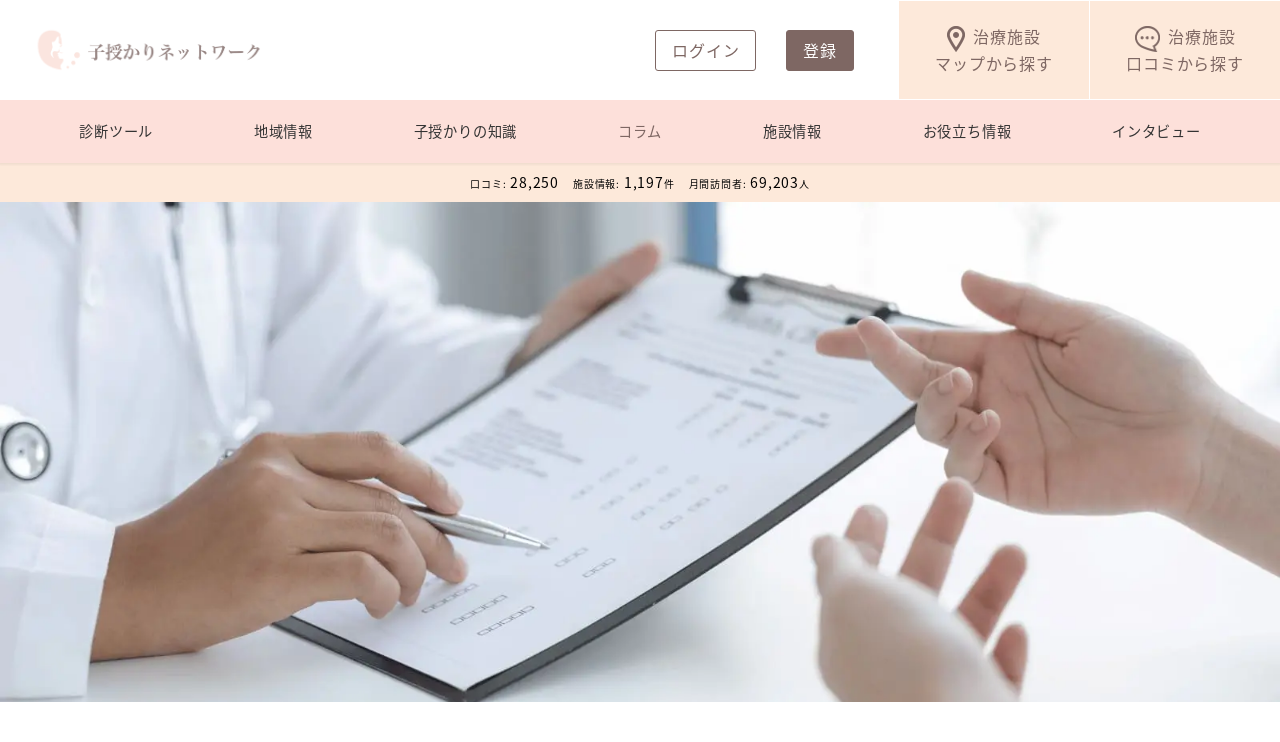

--- FILE ---
content_type: text/html; charset=UTF-8
request_url: https://kosazukari.com/column/timing-5technique/
body_size: 175929
content:
<!DOCTYPE html>
<html lang="ja" data-sticky-footer="true" data-scrolled="false">

<head>
	<script data-cfasync="false" data-no-defer="1" data-no-minify="1" data-no-optimize="1">var ewww_webp_supported=!1;function check_webp_feature(A,e){var w;e=void 0!==e?e:function(){},ewww_webp_supported?e(ewww_webp_supported):((w=new Image).onload=function(){ewww_webp_supported=0<w.width&&0<w.height,e&&e(ewww_webp_supported)},w.onerror=function(){e&&e(!1)},w.src="data:image/webp;base64,"+{alpha:"UklGRkoAAABXRUJQVlA4WAoAAAAQAAAAAAAAAAAAQUxQSAwAAAARBxAR/Q9ERP8DAABWUDggGAAAABQBAJ0BKgEAAQAAAP4AAA3AAP7mtQAAAA=="}[A])}check_webp_feature("alpha");</script><script data-cfasync="false" data-no-defer="1" data-no-minify="1" data-no-optimize="1">var Arrive=function(c,w){"use strict";if(c.MutationObserver&&"undefined"!=typeof HTMLElement){var r,a=0,u=(r=HTMLElement.prototype.matches||HTMLElement.prototype.webkitMatchesSelector||HTMLElement.prototype.mozMatchesSelector||HTMLElement.prototype.msMatchesSelector,{matchesSelector:function(e,t){return e instanceof HTMLElement&&r.call(e,t)},addMethod:function(e,t,r){var a=e[t];e[t]=function(){return r.length==arguments.length?r.apply(this,arguments):"function"==typeof a?a.apply(this,arguments):void 0}},callCallbacks:function(e,t){t&&t.options.onceOnly&&1==t.firedElems.length&&(e=[e[0]]);for(var r,a=0;r=e[a];a++)r&&r.callback&&r.callback.call(r.elem,r.elem);t&&t.options.onceOnly&&1==t.firedElems.length&&t.me.unbindEventWithSelectorAndCallback.call(t.target,t.selector,t.callback)},checkChildNodesRecursively:function(e,t,r,a){for(var i,n=0;i=e[n];n++)r(i,t,a)&&a.push({callback:t.callback,elem:i}),0<i.childNodes.length&&u.checkChildNodesRecursively(i.childNodes,t,r,a)},mergeArrays:function(e,t){var r,a={};for(r in e)e.hasOwnProperty(r)&&(a[r]=e[r]);for(r in t)t.hasOwnProperty(r)&&(a[r]=t[r]);return a},toElementsArray:function(e){return e=void 0!==e&&("number"!=typeof e.length||e===c)?[e]:e}}),e=(l.prototype.addEvent=function(e,t,r,a){a={target:e,selector:t,options:r,callback:a,firedElems:[]};return this._beforeAdding&&this._beforeAdding(a),this._eventsBucket.push(a),a},l.prototype.removeEvent=function(e){for(var t,r=this._eventsBucket.length-1;t=this._eventsBucket[r];r--)e(t)&&(this._beforeRemoving&&this._beforeRemoving(t),(t=this._eventsBucket.splice(r,1))&&t.length&&(t[0].callback=null))},l.prototype.beforeAdding=function(e){this._beforeAdding=e},l.prototype.beforeRemoving=function(e){this._beforeRemoving=e},l),t=function(i,n){var o=new e,l=this,s={fireOnAttributesModification:!1};return o.beforeAdding(function(t){var e=t.target;e!==c.document&&e!==c||(e=document.getElementsByTagName("html")[0]);var r=new MutationObserver(function(e){n.call(this,e,t)}),a=i(t.options);r.observe(e,a),t.observer=r,t.me=l}),o.beforeRemoving(function(e){e.observer.disconnect()}),this.bindEvent=function(e,t,r){t=u.mergeArrays(s,t);for(var a=u.toElementsArray(this),i=0;i<a.length;i++)o.addEvent(a[i],e,t,r)},this.unbindEvent=function(){var r=u.toElementsArray(this);o.removeEvent(function(e){for(var t=0;t<r.length;t++)if(this===w||e.target===r[t])return!0;return!1})},this.unbindEventWithSelectorOrCallback=function(r){var a=u.toElementsArray(this),i=r,e="function"==typeof r?function(e){for(var t=0;t<a.length;t++)if((this===w||e.target===a[t])&&e.callback===i)return!0;return!1}:function(e){for(var t=0;t<a.length;t++)if((this===w||e.target===a[t])&&e.selector===r)return!0;return!1};o.removeEvent(e)},this.unbindEventWithSelectorAndCallback=function(r,a){var i=u.toElementsArray(this);o.removeEvent(function(e){for(var t=0;t<i.length;t++)if((this===w||e.target===i[t])&&e.selector===r&&e.callback===a)return!0;return!1})},this},i=new function(){var s={fireOnAttributesModification:!1,onceOnly:!1,existing:!1};function n(e,t,r){return!(!u.matchesSelector(e,t.selector)||(e._id===w&&(e._id=a++),-1!=t.firedElems.indexOf(e._id)))&&(t.firedElems.push(e._id),!0)}var c=(i=new t(function(e){var t={attributes:!1,childList:!0,subtree:!0};return e.fireOnAttributesModification&&(t.attributes=!0),t},function(e,i){e.forEach(function(e){var t=e.addedNodes,r=e.target,a=[];null!==t&&0<t.length?u.checkChildNodesRecursively(t,i,n,a):"attributes"===e.type&&n(r,i)&&a.push({callback:i.callback,elem:r}),u.callCallbacks(a,i)})})).bindEvent;return i.bindEvent=function(e,t,r){t=void 0===r?(r=t,s):u.mergeArrays(s,t);var a=u.toElementsArray(this);if(t.existing){for(var i=[],n=0;n<a.length;n++)for(var o=a[n].querySelectorAll(e),l=0;l<o.length;l++)i.push({callback:r,elem:o[l]});if(t.onceOnly&&i.length)return r.call(i[0].elem,i[0].elem);setTimeout(u.callCallbacks,1,i)}c.call(this,e,t,r)},i},o=new function(){var a={};function i(e,t){return u.matchesSelector(e,t.selector)}var n=(o=new t(function(){return{childList:!0,subtree:!0}},function(e,r){e.forEach(function(e){var t=e.removedNodes,e=[];null!==t&&0<t.length&&u.checkChildNodesRecursively(t,r,i,e),u.callCallbacks(e,r)})})).bindEvent;return o.bindEvent=function(e,t,r){t=void 0===r?(r=t,a):u.mergeArrays(a,t),n.call(this,e,t,r)},o};d(HTMLElement.prototype),d(NodeList.prototype),d(HTMLCollection.prototype),d(HTMLDocument.prototype),d(Window.prototype);var n={};return s(i,n,"unbindAllArrive"),s(o,n,"unbindAllLeave"),n}function l(){this._eventsBucket=[],this._beforeAdding=null,this._beforeRemoving=null}function s(e,t,r){u.addMethod(t,r,e.unbindEvent),u.addMethod(t,r,e.unbindEventWithSelectorOrCallback),u.addMethod(t,r,e.unbindEventWithSelectorAndCallback)}function d(e){e.arrive=i.bindEvent,s(i,e,"unbindArrive"),e.leave=o.bindEvent,s(o,e,"unbindLeave")}}(window,void 0),ewww_webp_supported=!1;function check_webp_feature(e,t){var r;ewww_webp_supported?t(ewww_webp_supported):((r=new Image).onload=function(){ewww_webp_supported=0<r.width&&0<r.height,t(ewww_webp_supported)},r.onerror=function(){t(!1)},r.src="data:image/webp;base64,"+{alpha:"UklGRkoAAABXRUJQVlA4WAoAAAAQAAAAAAAAAAAAQUxQSAwAAAARBxAR/Q9ERP8DAABWUDggGAAAABQBAJ0BKgEAAQAAAP4AAA3AAP7mtQAAAA==",animation:"UklGRlIAAABXRUJQVlA4WAoAAAASAAAAAAAAAAAAQU5JTQYAAAD/////AABBTk1GJgAAAAAAAAAAAAAAAAAAAGQAAABWUDhMDQAAAC8AAAAQBxAREYiI/gcA"}[e])}function ewwwLoadImages(e){if(e){for(var t=document.querySelectorAll(".batch-image img, .image-wrapper a, .ngg-pro-masonry-item a, .ngg-galleria-offscreen-seo-wrapper a"),r=0,a=t.length;r<a;r++)ewwwAttr(t[r],"data-src",t[r].getAttribute("data-webp")),ewwwAttr(t[r],"data-thumbnail",t[r].getAttribute("data-webp-thumbnail"));for(var i=document.querySelectorAll(".rev_slider ul li"),r=0,a=i.length;r<a;r++){ewwwAttr(i[r],"data-thumb",i[r].getAttribute("data-webp-thumb"));for(var n=1;n<11;)ewwwAttr(i[r],"data-param"+n,i[r].getAttribute("data-webp-param"+n)),n++}for(r=0,a=(i=document.querySelectorAll(".rev_slider img")).length;r<a;r++)ewwwAttr(i[r],"data-lazyload",i[r].getAttribute("data-webp-lazyload"));for(var o=document.querySelectorAll("div.woocommerce-product-gallery__image"),r=0,a=o.length;r<a;r++)ewwwAttr(o[r],"data-thumb",o[r].getAttribute("data-webp-thumb"))}for(var l=document.querySelectorAll("video"),r=0,a=l.length;r<a;r++)ewwwAttr(l[r],"poster",e?l[r].getAttribute("data-poster-webp"):l[r].getAttribute("data-poster-image"));for(var s,c=document.querySelectorAll("img.ewww_webp_lazy_load"),r=0,a=c.length;r<a;r++)e&&(ewwwAttr(c[r],"data-lazy-srcset",c[r].getAttribute("data-lazy-srcset-webp")),ewwwAttr(c[r],"data-srcset",c[r].getAttribute("data-srcset-webp")),ewwwAttr(c[r],"data-lazy-src",c[r].getAttribute("data-lazy-src-webp")),ewwwAttr(c[r],"data-src",c[r].getAttribute("data-src-webp")),ewwwAttr(c[r],"data-orig-file",c[r].getAttribute("data-webp-orig-file")),ewwwAttr(c[r],"data-medium-file",c[r].getAttribute("data-webp-medium-file")),ewwwAttr(c[r],"data-large-file",c[r].getAttribute("data-webp-large-file")),null!=(s=c[r].getAttribute("srcset"))&&!1!==s&&s.includes("R0lGOD")&&ewwwAttr(c[r],"src",c[r].getAttribute("data-lazy-src-webp"))),c[r].className=c[r].className.replace(/\bewww_webp_lazy_load\b/,"");for(var w=document.querySelectorAll(".ewww_webp"),r=0,a=w.length;r<a;r++)e?(ewwwAttr(w[r],"srcset",w[r].getAttribute("data-srcset-webp")),ewwwAttr(w[r],"src",w[r].getAttribute("data-src-webp")),ewwwAttr(w[r],"data-orig-file",w[r].getAttribute("data-webp-orig-file")),ewwwAttr(w[r],"data-medium-file",w[r].getAttribute("data-webp-medium-file")),ewwwAttr(w[r],"data-large-file",w[r].getAttribute("data-webp-large-file")),ewwwAttr(w[r],"data-large_image",w[r].getAttribute("data-webp-large_image")),ewwwAttr(w[r],"data-src",w[r].getAttribute("data-webp-src"))):(ewwwAttr(w[r],"srcset",w[r].getAttribute("data-srcset-img")),ewwwAttr(w[r],"src",w[r].getAttribute("data-src-img"))),w[r].className=w[r].className.replace(/\bewww_webp\b/,"ewww_webp_loaded");window.jQuery&&jQuery.fn.isotope&&jQuery.fn.imagesLoaded&&(jQuery(".fusion-posts-container-infinite").imagesLoaded(function(){jQuery(".fusion-posts-container-infinite").hasClass("isotope")&&jQuery(".fusion-posts-container-infinite").isotope()}),jQuery(".fusion-portfolio:not(.fusion-recent-works) .fusion-portfolio-wrapper").imagesLoaded(function(){jQuery(".fusion-portfolio:not(.fusion-recent-works) .fusion-portfolio-wrapper").isotope()}))}function ewwwWebPInit(e){ewwwLoadImages(e),ewwwNggLoadGalleries(e),document.arrive(".ewww_webp",function(){ewwwLoadImages(e)}),document.arrive(".ewww_webp_lazy_load",function(){ewwwLoadImages(e)}),document.arrive("videos",function(){ewwwLoadImages(e)}),"loading"==document.readyState?document.addEventListener("DOMContentLoaded",ewwwJSONParserInit):("undefined"!=typeof galleries&&ewwwNggParseGalleries(e),ewwwWooParseVariations(e))}function ewwwAttr(e,t,r){null!=r&&!1!==r&&e.setAttribute(t,r)}function ewwwJSONParserInit(){"undefined"!=typeof galleries&&check_webp_feature("alpha",ewwwNggParseGalleries),check_webp_feature("alpha",ewwwWooParseVariations)}function ewwwWooParseVariations(e){if(e)for(var t=document.querySelectorAll("form.variations_form"),r=0,a=t.length;r<a;r++){var i=t[r].getAttribute("data-product_variations"),n=!1;try{for(var o in i=JSON.parse(i))void 0!==i[o]&&void 0!==i[o].image&&(void 0!==i[o].image.src_webp&&(i[o].image.src=i[o].image.src_webp,n=!0),void 0!==i[o].image.srcset_webp&&(i[o].image.srcset=i[o].image.srcset_webp,n=!0),void 0!==i[o].image.full_src_webp&&(i[o].image.full_src=i[o].image.full_src_webp,n=!0),void 0!==i[o].image.gallery_thumbnail_src_webp&&(i[o].image.gallery_thumbnail_src=i[o].image.gallery_thumbnail_src_webp,n=!0),void 0!==i[o].image.thumb_src_webp&&(i[o].image.thumb_src=i[o].image.thumb_src_webp,n=!0));n&&ewwwAttr(t[r],"data-product_variations",JSON.stringify(i))}catch(e){}}}function ewwwNggParseGalleries(e){if(e)for(var t in galleries){var r=galleries[t];galleries[t].images_list=ewwwNggParseImageList(r.images_list)}}function ewwwNggLoadGalleries(e){e&&document.addEventListener("ngg.galleria.themeadded",function(e,t){window.ngg_galleria._create_backup=window.ngg_galleria.create,window.ngg_galleria.create=function(e,t){var r=$(e).data("id");return galleries["gallery_"+r].images_list=ewwwNggParseImageList(galleries["gallery_"+r].images_list),window.ngg_galleria._create_backup(e,t)}})}function ewwwNggParseImageList(e){for(var t in e){var r=e[t];if(void 0!==r["image-webp"]&&(e[t].image=r["image-webp"],delete e[t]["image-webp"]),void 0!==r["thumb-webp"]&&(e[t].thumb=r["thumb-webp"],delete e[t]["thumb-webp"]),void 0!==r.full_image_webp&&(e[t].full_image=r.full_image_webp,delete e[t].full_image_webp),void 0!==r.srcsets)for(var a in r.srcsets)nggSrcset=r.srcsets[a],void 0!==r.srcsets[a+"-webp"]&&(e[t].srcsets[a]=r.srcsets[a+"-webp"],delete e[t].srcsets[a+"-webp"]);if(void 0!==r.full_srcsets)for(var i in r.full_srcsets)nggFSrcset=r.full_srcsets[i],void 0!==r.full_srcsets[i+"-webp"]&&(e[t].full_srcsets[i]=r.full_srcsets[i+"-webp"],delete e[t].full_srcsets[i+"-webp"])}return e}check_webp_feature("alpha",ewwwWebPInit);</script>		<meta charset="UTF-8">
		<meta name="viewport" content="width=device-width, initial-scale=1, minimum-scale=1, viewport-fit=cover">
		<meta name='robots' content='index, follow, max-image-preview:large, max-snippet:-1, max-video-preview:-1' />
		<meta name="description" content="子供を望む多くのカップルが最初に取り組む「タイミング法」。しかし、なかなか授からない、不妊の原因がわからないと悩んでいる方も少なくありません。この記事では、タイミング法の成功率を高めるための5つのテクニックをご紹介します。 子宮 の健康から 人工授精 、 体外受精 まで、多角的に解説します。忙しくて通院が難しい方でも、自宅でできる対処法を含めて詳しく説明します。ぜひ最後までお読みください。">
				<meta property="og:title" content="タイミング法の成功率を高めるための5つの方法">
		<meta property="og:type" content="article">
		<meta property="og:url" content="https://kosazukari.com/column/timing-5technique/">
		<meta property="og:image" content="https://kosazukari.com/wp-content/uploads/2023/09/21-4.jpg">
		<meta property="og:site_name" content="子授かりネットワーク">
		<meta property="og:description" content="子供を望む多くのカップルが最初に取り組む「タイミング法」。しかし、なかなか授からない、不妊の原因がわからないと悩んでいる方も少なくありません。この記事では、タイミング法の成功率を高めるための5つのテクニックをご紹介します。 子宮 の健康から 人工授精 、 体外受精 まで、多角的に解説します。忙しくて通院が難しい方でも、自宅でできる対処法を含めて詳しく説明します。ぜひ最後までお読みください。">
		<meta property="og:locale" content="ja_JP">
				
	<!-- This site is optimized with the Yoast SEO plugin v20.6 - https://yoast.com/wordpress/plugins/seo/ -->
	<title>タイミング法の成功率を高めるための5つの方法 - 妊活・妊娠・安産の情報サイト - 子授かりネットワーク</title>
	<link rel="canonical" href="https://kosazukari.com/column/timing-5technique/" />
	<meta property="og:locale" content="ja_JP" />
	<meta property="og:type" content="article" />
	<meta property="og:title" content="タイミング法の成功率を高めるための5つの方法 - 子授かりネットワーク" />
	<meta property="og:description" content="子供を望む多くのカップルが最初に取り組む「タイミング法」。しかし、なかなか授からない、不妊の原因がわからないと悩んでいる方も少なくありません。この記事では、タイミング法の成功率を高めるための5つのテクニックをご紹介します[続きを見る]" />
	<meta property="og:url" content="https://kosazukari.com/column/timing-5technique/" />
	<meta property="og:site_name" content="子授かりネットワーク" />
	<meta property="article:modified_time" content="2023-12-20T02:28:41+00:00" />
	<meta property="og:image" content="https://kosazukari.com/wp-content/uploads/2023/09/21-4.jpg" />
	<meta property="og:image:width" content="1600" />
	<meta property="og:image:height" content="900" />
	<meta property="og:image:type" content="image/png" />
	<meta name="twitter:card" content="summary_large_image" />
	<meta name="twitter:label1" content="推定読み取り時間" />
	<meta name="twitter:data1" content="14分" />
	<script type="application/ld+json" class="yoast-schema-graph">{"@context":"https://schema.org","@graph":[{"@type":"WebPage","@id":"https://kosazukari.com/column/timing-5technique/","url":"https://kosazukari.com/column/timing-5technique/","name":"タイミング法の成功率を高めるための5つの方法 - 子授かりネットワーク","isPartOf":{"@id":"https://kosazukari.com/#website"},"primaryImageOfPage":{"@id":"https://kosazukari.com/column/timing-5technique/#primaryimage"},"image":{"@id":"https://kosazukari.com/column/timing-5technique/#primaryimage"},"thumbnailUrl":"https://kosazukari.com/wp-content/uploads/2023/09/21-4.jpg","datePublished":"2023-09-27T09:08:06+00:00","dateModified":"2023-12-20T02:28:41+00:00","breadcrumb":{"@id":"https://kosazukari.com/column/timing-5technique/#breadcrumb"},"inLanguage":"ja","potentialAction":[{"@type":"ReadAction","target":["https://kosazukari.com/column/timing-5technique/"]}]},{"@type":"ImageObject","inLanguage":"ja","@id":"https://kosazukari.com/column/timing-5technique/#primaryimage","url":"https://kosazukari.com/wp-content/uploads/2023/09/21-4.jpg","contentUrl":"https://kosazukari.com/wp-content/uploads/2023/09/21-4.jpg","width":1600,"height":900},{"@type":"BreadcrumbList","@id":"https://kosazukari.com/column/timing-5technique/#breadcrumb","itemListElement":[{"@type":"ListItem","position":1,"name":"Home","item":"https://kosazukari.com/"},{"@type":"ListItem","position":2,"name":"コラム","item":"https://kosazukari.com/column/"},{"@type":"ListItem","position":3,"name":"タイミング法の成功率を高めるための5つの方法"}]},{"@type":"WebSite","@id":"https://kosazukari.com/#website","url":"https://kosazukari.com/","name":"子授かりネットワーク","description":"妊活・妊娠・安産の情報サイト","publisher":{"@id":"https://kosazukari.com/#organization"},"potentialAction":[{"@type":"SearchAction","target":{"@type":"EntryPoint","urlTemplate":"https://kosazukari.com/?s={search_term_string}"},"query-input":"required name=search_term_string"}],"inLanguage":"ja"},{"@type":"Organization","@id":"https://kosazukari.com/#organization","name":"子授かりネットワーク","url":"https://kosazukari.com/","logo":{"@type":"ImageObject","inLanguage":"ja","@id":"https://kosazukari.com/#/schema/logo/image/","url":"https://kosazukari.com/wp-content/uploads/2022/05/0.jpg","contentUrl":"https://kosazukari.com/wp-content/uploads/2022/05/0.jpg","width":767,"height":767,"caption":"子授かりネットワーク"},"image":{"@id":"https://kosazukari.com/#/schema/logo/image/"}}]}</script>
	<!-- / Yoast SEO plugin. -->


<link rel='dns-prefetch' href='//yubinbango.github.io' />
<link rel='dns-prefetch' href='//cdn.jsdelivr.net' />
<link rel='dns-prefetch' href='//code.jquery.com' />
<link rel='dns-prefetch' href='//cdn.geolonia.com' />
<link rel='dns-prefetch' href='//cdnjs.cloudflare.com' />
<link rel='dns-prefetch' href='//www.google.com' />
<link rel='dns-prefetch' href='//fonts.googleapis.com' />
<link rel="alternate" type="application/rss+xml" title="子授かりネットワーク &raquo; フィード" href="https://kosazukari.com/feed/" />
		<link rel="profile" href="http://gmpg.org/xfn/11">
												<link rel='stylesheet' id='usrStyle-css' href='https://kosazukari.com/wp-content/plugins/universal-star-rating/css/style.css?ver=6.2' type='text/css' media='all' />
			<!-- <link rel='stylesheet' id='wp-share-buttons-css' href='https://kosazukari.com/wp-content/themes/snow-monkey/vendor/inc2734/wp-share-buttons/src/assets/css/wp-share-buttons.css?ver=1750336962' type='text/css' media='all' />
 -->
			<style media="all">.wp-share-button__count{border-radius:3px;color:#333;position:relative;text-align:center}.wp-share-button__button{align-items:center;background-color:#f5f5f5;border:1px solid #ddd;border-radius:3px;color:#333;cursor:pointer;display:flex;font-family:Arial,sans-serif;font-size:10px;justify-content:center;letter-spacing:0;overflow:hidden;text-decoration:none;transition:background-color .2s;white-space:nowrap}.wp-share-button__button:hover{background-color:#fff}.wp-share-button__icon{display:block;line-height:0}.wp-share-button__icon>svg{height:16px;width:16px}.wp-share-button__label{margin-left:5px;padding-top:1px}.wp-share-button--balloon{width:92px}.wp-share-button--balloon .wp-share-button__count{background-color:#fff;border:1px solid #ddd;font-size:16px;margin:0 0 6px;padding:4px 10px;position:relative}.wp-share-button--balloon .wp-share-button__count:after,.wp-share-button--balloon .wp-share-button__count:before{border-style:solid;content:"";height:0;position:absolute;width:0}.wp-share-button--balloon .wp-share-button__count:before{border-color:#ddd #0000 #0000;border-width:5px 5px 0;bottom:-5px;left:50%;margin-left:-5px}.wp-share-button--balloon .wp-share-button__count:after{border-color:#fff #0000 #0000;border-width:5px 5px 0;bottom:-4px;left:50%;margin-left:-5px}.wp-share-button--balloon .wp-share-button__button{padding:3px 6px}.wp-share-button--balloon .wp-share-button__icon{margin-top:-1px}.wp-share-button--copy.wp-share-button--official,.wp-share-button--feed.wp-share-button--official,.wp-share-button--horizontal{display:flex;flex-flow:row-reverse}.wp-share-button--copy.wp-share-button--official .wp-share-button__count,.wp-share-button--feed.wp-share-button--official .wp-share-button__count,.wp-share-button--horizontal .wp-share-button__count{background-color:#fff;border:1px solid #ddd;float:right;font-size:11px;padding:2px 5px;position:relative}.wp-share-button--copy.wp-share-button--official .wp-share-button__count:after,.wp-share-button--copy.wp-share-button--official .wp-share-button__count:before,.wp-share-button--feed.wp-share-button--official .wp-share-button__count:after,.wp-share-button--feed.wp-share-button--official .wp-share-button__count:before,.wp-share-button--horizontal .wp-share-button__count:after,.wp-share-button--horizontal .wp-share-button__count:before{border-style:solid;content:"";height:0;position:absolute;width:0}.wp-share-button--copy.wp-share-button--official .wp-share-button__count:before,.wp-share-button--feed.wp-share-button--official .wp-share-button__count:before,.wp-share-button--horizontal .wp-share-button__count:before{border-color:#0000 #ddd #0000 #0000;border-width:5px 5px 5px 0;left:-5px;margin-top:-5px;top:50%}.wp-share-button--copy.wp-share-button--official .wp-share-button__count:after,.wp-share-button--feed.wp-share-button--official .wp-share-button__count:after,.wp-share-button--horizontal .wp-share-button__count:after{border-color:#0000 #fff #0000 #0000;border-width:5px 5px 5px 0;left:-4px;margin-top:-5px;top:50%}.wp-share-button--copy.wp-share-button--official .wp-share-button__button,.wp-share-button--feed.wp-share-button--official .wp-share-button__button,.wp-share-button--horizontal .wp-share-button__button{float:left;line-height:16px;margin-right:5px;min-height:26px;padding:3px 10px 2px}.wp-share-button--horizontal.wp-share-button--pocket .wp-share-button__button,.wp-share-button--pocket.wp-share-button--copy.wp-share-button--official .wp-share-button__button,.wp-share-button--pocket.wp-share-button--feed.wp-share-button--official .wp-share-button__button{margin-right:0}.wp-share-button--horizontal.wp-share-button--pocket .wp-share-button__count,.wp-share-button--pocket.wp-share-button--copy.wp-share-button--official .wp-share-button__count,.wp-share-button--pocket.wp-share-button--feed.wp-share-button--official .wp-share-button__count{display:none}.wp-share-button--horizontal.wp-share-button--pinterest .wp-share-button__button,.wp-share-button--pinterest.wp-share-button--copy.wp-share-button--official .wp-share-button__button,.wp-share-button--pinterest.wp-share-button--feed.wp-share-button--official .wp-share-button__button{margin-right:0}.wp-share-button--horizontal.wp-share-button--pinterest .wp-share-button__count,.wp-share-button--pinterest.wp-share-button--copy.wp-share-button--official .wp-share-button__count,.wp-share-button--pinterest.wp-share-button--feed.wp-share-button--official .wp-share-button__count{display:none}.wp-share-button--horizontal.wp-share-button--line .wp-share-button__button,.wp-share-button--line.wp-share-button--copy.wp-share-button--official .wp-share-button__button,.wp-share-button--line.wp-share-button--feed.wp-share-button--official .wp-share-button__button{margin-right:0}.wp-share-button--horizontal.wp-share-button--line .wp-share-button__count,.wp-share-button--line.wp-share-button--copy.wp-share-button--official .wp-share-button__count,.wp-share-button--line.wp-share-button--feed.wp-share-button--official .wp-share-button__count{display:none}.wp-share-button--feed.wp-share-button--official .wp-share-button__button,.wp-share-button--horizontal.wp-share-button--feed .wp-share-button__button{margin-right:0}.wp-share-button--feed.wp-share-button--official .wp-share-button__count,.wp-share-button--horizontal.wp-share-button--feed .wp-share-button__count{display:none}.wp-share-button--copy.wp-share-button--official .wp-share-button__button,.wp-share-button--horizontal.wp-share-button--copy .wp-share-button__button{margin-right:0}.wp-share-button--copy.wp-share-button--official .wp-share-button__count,.wp-share-button--horizontal.wp-share-button--copy .wp-share-button__count{display:none}.wp-share-button--copy.wp-share-button--official .wp-share-button__icon,.wp-share-button--feed.wp-share-button--official .wp-share-button__icon,.wp-share-button--horizontal .wp-share-button__icon{margin-top:-1px}.wp-share-button--icon .wp-share-button__count,.wp-share-button--icon .wp-share-button__label{display:none}.wp-share-button--icon .wp-share-button__button{border:none;height:32px;width:32px}.wp-share-button--icon.wp-share-button--twitter .wp-share-button__button{background-color:#1da1f2}.wp-share-button--icon.wp-share-button--facebook .wp-share-button__button{background-color:#0276fb}.wp-share-button--icon.wp-share-button--hatena .wp-share-button__button{background-color:#008be2}.wp-share-button--icon.wp-share-button--feedly .wp-share-button__button{background-color:#6cc655}.wp-share-button--icon.wp-share-button--pocket .wp-share-button__button{background-color:#ff002d}.wp-share-button--icon.wp-share-button--pinterest .wp-share-button__button{background-color:#e60023}.wp-share-button--icon.wp-share-button--line .wp-share-button__button{background-color:#06c755}.wp-share-button--icon.wp-share-button--feed .wp-share-button__button{background-color:#f90}.wp-share-button--icon.wp-share-button--copy .wp-share-button__button{background-color:#333}.wp-share-button--icon .wp-share-button__icon>svg path{fill:#fff!important}.wp-share-button--block{position:relative}.wp-share-button--block:active .wp-share-button__button,.wp-share-button--block:focus .wp-share-button__button,.wp-share-button--block:hover .wp-share-button__button{border-bottom:none!important}.wp-share-button--block:active .wp-share-button__count,.wp-share-button--block:focus .wp-share-button__count,.wp-share-button--block:hover .wp-share-button__count{bottom:5px}.wp-share-button--block .wp-share-button__label{display:none}.wp-share-button--block .wp-share-button__count{bottom:10px;color:#fff;font-size:11px;position:absolute;right:10px}.wp-share-button--block .wp-share-button__button{border:none;height:40px;width:auto}.wp-share-button--block.wp-share-button--twitter .wp-share-button__button{background-color:#1da1f2;border-bottom:5px solid #0d8fdf}.wp-share-button--block.wp-share-button--facebook .wp-share-button__button{background-color:#0276fb;border-bottom:5px solid #0265d8}.wp-share-button--block.wp-share-button--hatena .wp-share-button__button{background-color:#008be2;border-bottom:5px solid #0075be}.wp-share-button--block.wp-share-button--feedly .wp-share-button__button{background-color:#6cc655;border-bottom:5px solid #57b93e}.wp-share-button--block.wp-share-button--pocket .wp-share-button__button{background-color:#ff002d;border-bottom:5px solid #db0027}.wp-share-button--block.wp-share-button--pocket .wp-share-button__count{display:none}.wp-share-button--block.wp-share-button--pinterest .wp-share-button__button{background-color:#e60023;border-bottom:5px solid #c2001e}.wp-share-button--block.wp-share-button--pinterest .wp-share-button__count{display:none}.wp-share-button--block.wp-share-button--line .wp-share-button__button{background-color:#06c755;border-bottom:5px solid #05a446}.wp-share-button--block.wp-share-button--line .wp-share-button__count{display:none}.wp-share-button--block.wp-share-button--feed .wp-share-button__button{background-color:#f90;border-bottom:5px solid #db8400}.wp-share-button--block.wp-share-button--feed .wp-share-button__count{display:none}.wp-share-button--block.wp-share-button--copy .wp-share-button__button{background-color:#333;border-bottom:5px solid #212121}.wp-share-button--block.wp-share-button--copy .wp-share-button__count{display:none}.wp-share-button--block .wp-share-button__icon>svg{height:18px;width:18px}.wp-share-button--block .wp-share-button__icon>svg path{fill:#fff!important}.wp-share-buttons--official .pocket-btn{margin-left:-3px;margin-right:-3px}.wp-share-button--feed.wp-share-button--official .wp-share-button__button{background-color:#f90;border-color:#f90;color:#fff;height:20px;min-height:auto}.wp-share-button--feed.wp-share-button--official .wp-share-button__button svg{height:12px;width:12px}.wp-share-button--feed.wp-share-button--official .wp-share-button__button svg path{fill:#fff!important}.wp-share-button--feed.wp-share-button--official .wp-share-button__label{font-weight:700}.wp-share-button--copy.wp-share-button--official .wp-share-button__button{background-color:#333;border-color:#333;color:#fff;height:20px;min-height:auto}.wp-share-button--copy.wp-share-button--official .wp-share-button__button svg{height:12px;width:12px}.wp-share-button--copy.wp-share-button--official .wp-share-button__button svg path{fill:#fff!important}.wp-share-button--copy.wp-share-button--official .wp-share-button__label{font-weight:700}.wp-share-buttons{margin:20px 0;overflow:hidden}.wp-share-buttons__list{font-size:0;list-style:none;margin:0 -3px;padding:0}.wp-share-buttons__item{display:inline-block;font-size:1rem;margin:3px;overflow:hidden;padding:0;vertical-align:top}.wp-share-buttons--block .wp-share-buttons__list{display:flex;flex-direction:row;flex-wrap:wrap;margin:0 -3px -6px}.wp-share-buttons--block .wp-share-buttons__item{display:block;flex:0 0 auto;margin:0;padding:0 3px 6px;width:25%}.wp-share-buttons--official .wp-share-buttons__item{font-size:0;line-height:1;vertical-align:top}.wp-share-buttons-copy-message{animation:copy_message 1s ease .1s;background-color:#000c;border-radius:3px;box-shadow:0 0 5px 5px #0000001a;color:#fff;left:50%;line-height:1;opacity:0;padding:.5em 1em .6em;position:fixed;top:50%;transform:translate(-50%,-50%);visibility:hidden}@keyframes copy_message{0%{opacity:1;visibility:visible}90%{opacity:1}to{opacity:0}}</style>
						<!-- <link rel='stylesheet' id='slick-carousel-css' href='https://kosazukari.com/wp-content/themes/snow-monkey/vendor/inc2734/wp-awesome-widgets/src/assets/packages/slick-carousel/slick/slick.css?ver=1750336962' type='text/css' media='all' />
 -->
			<style media="all">.slick-slider{position: relative;display: block;box-sizing: border-box;-webkit-user-select: none;-moz-user-select: none;-ms-user-select: none;user-select: none;-webkit-touch-callout: none;-khtml-user-select: none;-ms-touch-action: pan-y;touch-action: pan-y;-webkit-tap-highlight-color: transparent;}.slick-list{position: relative;display: block;overflow: hidden;margin: 0;padding: 0;}.slick-list:focus{outline: none;}.slick-list.dragging{cursor: pointer;cursor: hand;}.slick-slider .slick-track,.slick-slider .slick-list{-webkit-transform: translate3d(0, 0, 0);-moz-transform: translate3d(0, 0, 0);-ms-transform: translate3d(0, 0, 0);-o-transform: translate3d(0, 0, 0);transform: translate3d(0, 0, 0);}.slick-track{position: relative;top: 0;left: 0;display: block;margin-left: auto;margin-right: auto;}.slick-track:before,.slick-track:after{display: table;content: '';}.slick-track:after{clear: both;}.slick-loading .slick-track{visibility: hidden;}.slick-slide{display: none;float: left;height: 100%;min-height: 1px;}[dir='rtl'] .slick-slide{float: right;}.slick-slide img{display: block;}.slick-slide.slick-loading img{display: none;}.slick-slide.dragging img{pointer-events: none;}.slick-initialized .slick-slide{display: block;}.slick-loading .slick-slide{visibility: hidden;}.slick-vertical .slick-slide{display: block;height: auto;border: 1px solid transparent;}.slick-arrow.slick-hidden {display: none;}</style>
						<!-- <link rel='stylesheet' id='slick-carousel-theme-css' href='https://kosazukari.com/wp-content/themes/snow-monkey/vendor/inc2734/wp-awesome-widgets/src/assets/packages/slick-carousel/slick/slick-theme.css?ver=1750336962' type='text/css' media='all' />
 -->
			<style media="all">.slick-loading .slick-list{background: #fff url('/wp-content/themes/snow-monkey/vendor/inc2734/wp-awesome-widgets/src/assets/packages/slick-carousel/slick/ajax-loader.gif') center center no-repeat;}@font-face{font-family: 'slick';font-weight: normal;font-style: normal;src: url('/wp-content/themes/snow-monkey/vendor/inc2734/wp-awesome-widgets/src/assets/packages/slick-carousel/slick/fonts/slick.eot');src: url('/wp-content/themes/snow-monkey/vendor/inc2734/wp-awesome-widgets/src/assets/packages/slick-carousel/slick/fonts/slick.eot?#iefix') format('embedded-opentype'), url('/wp-content/themes/snow-monkey/vendor/inc2734/wp-awesome-widgets/src/assets/packages/slick-carousel/slick/fonts/slick.woff') format('woff'), url('/wp-content/themes/snow-monkey/vendor/inc2734/wp-awesome-widgets/src/assets/packages/slick-carousel/slick/fonts/slick.ttf') format('truetype'), url('/wp-content/themes/snow-monkey/vendor/inc2734/wp-awesome-widgets/src/assets/packages/slick-carousel/slick/fonts/slick.svg#slick') format('svg');}.slick-prev,.slick-next{font-size: 0;line-height: 0;position: absolute;top: 50%;display: block;width: 20px;height: 20px;padding: 0;-webkit-transform: translate(0, -50%);-ms-transform: translate(0, -50%);transform: translate(0, -50%);cursor: pointer;color: transparent;border: none;outline: none;background: transparent;}.slick-prev:hover,.slick-prev:focus,.slick-next:hover,.slick-next:focus{color: transparent;outline: none;background: transparent;}.slick-prev:hover:before,.slick-prev:focus:before,.slick-next:hover:before,.slick-next:focus:before{opacity: 1;}.slick-prev.slick-disabled:before,.slick-next.slick-disabled:before{opacity: .25;}.slick-prev:before,.slick-next:before{font-family: 'slick';font-size: 20px;line-height: 1;opacity: .75;color: white;-webkit-font-smoothing: antialiased;-moz-osx-font-smoothing: grayscale;}.slick-prev{left: -25px;}[dir='rtl'] .slick-prev{right: -25px;left: auto;}.slick-prev:before{content: '←';}[dir='rtl'] .slick-prev:before{content: '→';}.slick-next{right: -25px;}[dir='rtl'] .slick-next{right: auto;left: -25px;}.slick-next:before{content: '→';}[dir='rtl'] .slick-next:before{content: '←';}.slick-dotted.slick-slider{margin-bottom: 30px;}.slick-dots{position: absolute;bottom: -25px;display: block;width: 100%;padding: 0;margin: 0;list-style: none;text-align: center;}.slick-dots li{position: relative;display: inline-block;width: 20px;height: 20px;margin: 0 5px;padding: 0;cursor: pointer;}.slick-dots li button{font-size: 0;line-height: 0;display: block;width: 20px;height: 20px;padding: 5px;cursor: pointer;color: transparent;border: 0;outline: none;background: transparent;}.slick-dots li button:hover,.slick-dots li button:focus{outline: none;}.slick-dots li button:hover:before,.slick-dots li button:focus:before{opacity: 1;}.slick-dots li button:before{font-family: 'slick';font-size: 6px;line-height: 20px;position: absolute;top: 0;left: 0;width: 20px;height: 20px;content: '•';text-align: center;opacity: .25;color: black;-webkit-font-smoothing: antialiased;-moz-osx-font-smoothing: grayscale;}.slick-dots li.slick-active button:before{opacity: .75;color: black;}</style>
						<!-- <link rel='stylesheet' id='wp-awesome-widgets-css' href='https://kosazukari.com/wp-content/themes/snow-monkey/vendor/inc2734/wp-awesome-widgets/src/assets/css/app.css?ver=1750336962' type='text/css' media='all' />
 -->
			<style media="all">.wpaw-term{background-color:var(--_color-black);color:var(--_color-white);display:inline-block;font-size:12px;line-height:1;padding:3px 6px 2px}.wpaw-posts-list{list-style:none}.wpaw-posts-list,.wpaw-posts-list__item{margin:0;padding:0}.wpaw-posts-list__item>a{display:flex;flex-direction:row;flex-wrap:nowrap;text-decoration:none}.wpaw-posts-list__figure{background-color:var(--_lighter-color-gray);flex:none;height:90px;margin-right:1em;overflow:hidden;position:relative;width:90px}.wpaw-posts-list__figure>img{bottom:0;height:100%;left:0;object-fit:cover;object-position:50% 50%;position:absolute;right:0;top:0;width:100%}.wpaw-posts-list__body{display:flex;flex:1 1 0%;flex-direction:column;flex-wrap:nowrap}.wpaw-posts-list__body>*{flex:none}.wpaw-posts-list__date{margin-top:auto}.wpaw-slider__canvas{visibility:hidden}.wpaw-slider__canvas.slick-initialized{visibility:visible}.wpaw-slider__mask{bottom:0;left:0;position:absolute;right:0;top:0}.wpaw-slider__item{display:block;position:relative;text-decoration:none}.wpaw-slider__item .wpaw-slider__figure{bottom:0;left:0;position:absolute;right:0;top:0}.wpaw-slider__figure{background-color:var(--_color-black);display:block;overflow:hidden;position:relative}.wpaw-slider__figure>img{bottom:0;height:100%;left:0;object-fit:cover;object-position:50% 50%;position:absolute;right:0;top:0;width:100%}.wpaw-slider__item-content{color:var(--_color-white);position:relative}.wpaw-slider__item-more--ghost{border:1px solid var(--_color-white);color:var(--_color-white)}.wpaw-slider .slick-list{height:auto!important}.wpaw-slider .slick-track{display:flex}.wpaw-slider .slick-slide>div>div{display:block!important}.wpaw-pr-box__lead,.wpaw-pr-box__title{text-align:center}.wpaw-pr-box__item-figure{background-color:var(--_lighter-color-gray);overflow:hidden;position:relative}.wpaw-pr-box__item-figure>img{bottom:0;height:100%;left:0;object-fit:cover;object-position:50% 50%;position:absolute;right:0;top:0;width:100%}.wpaw-pr-box__item-figure:before{content:"";display:block}.wpaw-pr-box__item-figure--4to3:before{padding-top:75%}.wpaw-pr-box__item-figure--16to9:before{padding-top:56.25%}.wpaw-pr-box__item-title{font-weight:700}.wpaw-pr-box__action,.wpaw-pr-box__item-action{text-align:center}.wpaw-showcase{display:block;overflow:hidden;position:relative;text-decoration:none}.wpaw-showcase__bgimage{bottom:0;left:0;overflow:hidden;position:relative;position:absolute;right:0;top:0}.wpaw-showcase__bgimage>img{bottom:0;height:100%;left:0;object-fit:cover;object-position:50% 50%;position:absolute;right:0;top:0;width:100%}.wpaw-showcase__mask{background-color:#0003;bottom:0;content:"";left:0;position:absolute;right:0;top:0}.wpaw-showcase__inner{position:relative}.wpaw-showcase__figure{text-align:center}.wpaw-showcase__lead,.wpaw-showcase__title{color:var(--_color-white)}.wpaw-showcase__action{text-align:center}.wpaw-showcase__more{background-color:var(--_color-white);display:inline-block;line-height:1;text-align:center;text-decoration:none;white-space:nowrap}.wpaw-pickup-slider__canvas{visibility:hidden}.wpaw-pickup-slider__canvas.slick-initialized{visibility:visible}.wpaw-pickup-slider__item{display:block;position:relative;text-decoration:none}.wpaw-pickup-slider__item .wpaw-pickup-slider__figure{bottom:0;left:0;position:absolute;right:0;top:0}.wpaw-pickup-slider__figure{background-color:var(--_color-black);display:block;overflow:hidden;position:relative}.wpaw-pickup-slider__figure>img{bottom:0;height:100%;left:0;object-fit:cover;object-position:50% 50%;position:absolute;right:0;top:0;width:100%}.wpaw-pickup-slider__item-content{color:var(--_color-white);position:relative}.wpaw-pickup-slider .slick-list{height:auto!important}@media not all and (min-width:1024px){.wpaw-google-adsense--rectangle-2 .wpaw-google-adsense__row,.wpaw-google-adsense--rectangle-big-2 .wpaw-google-adsense__row{flex-wrap:nowrap}.wpaw-google-adsense--rectangle-2 .wpaw-google-adsense__col,.wpaw-google-adsense--rectangle-big-2 .wpaw-google-adsense__col{flex-basis:50%;max-width:50%}}.wpaw-google-adsense__row{display:flex;flex-direction:row;flex-wrap:wrap;margin:0 -.5em -1em}.wpaw-google-adsense__col{flex:1 1 0%;max-width:100%;padding:0 .5em 1em}.wpaw-google-adsense__ad{margin:0 auto;text-align:center;width:100%}.wpaw-google-adsense__ad--big-banner{max-height:90px;max-width:728px}.wpaw-google-adsense__ad--rectangle-big{max-height:280px;max-width:336px}.wpaw-google-adsense__ad--large-mobile{max-height:100px;max-width:320px}.wpaw-google-adsense__ad--large-sky-scraper{max-height:600px;max-width:300px}.wpaw-google-adsense__ad--rectangle{max-height:250px;max-width:300px}.wpaw-google-adsense__ad--rectangle-big-2{max-height:280px;max-width:336px}.wpaw-google-adsense__ad--rectangle-2{max-height:250px;max-width:300px}.wpaw-carousel__canvas{visibility:hidden}.wpaw-carousel__canvas.slick-initialized{visibility:visible}.wpaw-carousel__item{position:relative}.wpaw-carousel__item-figure{background-color:var(--_lighter-color-gray);overflow:hidden;position:relative}.wpaw-carousel__item-figure>img{bottom:0;height:100%;left:0;object-fit:cover;object-position:50% 50%;position:absolute;right:0;top:0;width:100%}.wpaw-carousel__item-figure:before{content:"";display:block;padding-top:75%}.wpaw-carousel__item-taxonomy{left:0;line-height:1;position:absolute;top:0}.wpaw-local-nav__item .wpaw-local-nav__sublist,.wpaw-local-nav__list,.wpaw-local-nav__subitem{margin-bottom:0;margin-top:0}.wpaw-local-nav--horizontal .wpaw-local-nav__sublist{list-style:none;margin-left:0;padding-left:0}.wpaw-local-nav--horizontal .wpaw-local-nav__subitem{display:inline-block;margin-left:0;padding-left:0}.wpaw-local-nav--horizontal .wpaw-local-nav__subitem:not(:first-child){margin-left:1rem}</style>
						<!-- <link rel='stylesheet' id='wp-oembed-blog-card-css' href='https://kosazukari.com/wp-content/themes/snow-monkey/vendor/inc2734/wp-oembed-blog-card/src/assets/css/app.css?ver=1750336962' type='text/css' media='all' />
 -->
			<style media="all">.wp-oembed-blog-card{background-color:var(--_color-white,#fff);border-radius:var(--_border-radius,3px);box-shadow:0 0 4px 0 #0000001a;overflow:hidden;transition:all var(--_transition-duration,.2s) var(--_transition-function-timing,ease-out)}@media (hover:hover) and (pointer:fine){.wp-oembed-blog-card:active,.wp-oembed-blog-card:focus,.wp-oembed-blog-card:hover{box-shadow:0 1px 6px 0 #0000001a}}.wp-oembed-blog-card>a,.wp-oembed-blog-card>span{color:var(--_color-black,#111);display:block;overflow:hidden;padding:.83333rem;padding:calc(var(--_space, 1.66667rem)*.5);text-decoration:none}@media (min-width:1024px){.wp-oembed-blog-card>a,.wp-oembed-blog-card>span{padding:1.25rem;padding:calc(var(--_space, 1.66667rem)*.75)}}.wp-oembed-blog-card__figure{float:right;margin:0 0 0 .83333rem;margin-left:calc(var(--_space, 1.66667rem)*.5*var(--_margin-scale, 1));overflow:hidden;position:relative;width:40%}@media (min-width:481px){.wp-oembed-blog-card__figure{margin:0 0 0 1.25rem;margin-left:calc(var(--_space, 1.66667rem)*.75*var(--_margin-scale, 1));width:20%}}.wp-oembed-blog-card__figure:before{content:"";display:block;padding:75% 0 0}.wp-oembed-blog-card__figure img{bottom:0;height:100%;left:0;object-fit:cover;position:absolute;right:0;top:0;width:100%}.wp-oembed-blog-card__body{overflow:hidden}.wp-oembed-blog-card__title{font-weight:700}.wp-oembed-blog-card__description{display:none;font-size:.875rem;line-height:calc(1.03203 + var(--_half-leading, .33333)*2);margin-top:10px}@media (min-width:481px){.wp-oembed-blog-card__description{display:block}}.wp-oembed-blog-card__domain{align-items:center;clear:both;color:var(--_color-gray,#999);display:flex;font-size:12px;margin-top:15px;padding-top:5px}.wp-oembed-blog-card__favicon{height:13px;margin-right:6px;object-fit:contain;width:13px}</style>
						<!-- <link rel='stylesheet' id='wp-like-me-box-css' href='https://kosazukari.com/wp-content/themes/snow-monkey/vendor/inc2734/wp-like-me-box/src/assets/css/wp-like-me-box.css?ver=1750336962' type='text/css' media='all' />
 -->
			<style media="all">.wp-like-me-box{background-color:var(--_color-black,#111);display:flex}.wp-like-me-box__figure{background-position:50% 50%;background-repeat:no-repeat;background-size:cover;flex:none;width:40%}@media (min-width:640px){.wp-like-me-box__figure{width:50%}}.wp-like-me-box__body{display:flex;flex:1;flex-direction:row;flex-wrap:wrap;justify-content:space-between;padding:.83333rem;padding:calc(var(--_space, 1.66667rem)*.5);text-align:center}@media (min-width:640px){.wp-like-me-box__body{padding:1.66667rem;padding:calc(var(--_space, 1.66667rem)*1)}}.wp-like-me-box__body>*{flex:1 0 100%}.wp-like-me-box__title{color:var(--_color-white,#fff);font-size:.75rem;font-weight:700;line-height:calc(1.04 + var(--_half-leading, .33333)*2);margin:0 0 1rem}@media (min-width:640px){.wp-like-me-box__title{font-size:1.5rem;line-height:calc(.88 + var(--_half-leading, .33333)*2);margin-bottom:1.66667rem;margin-bottom:calc(var(--_space, 1.66667rem)*1*var(--_margin-scale, 1));margin-left:0;margin-right:0;margin-top:0}}.wp-like-me-box__like{display:inline-block;line-height:1;vertical-align:top}.wp-like-me-box__lead{color:var(--_light-color-gray,#ccc);font-size:.75rem;line-height:calc(1.04 + var(--_half-leading, .33333)*2);margin-bottom:0;margin-left:0;margin-right:0;margin-top:.83333rem;margin-top:calc(var(--_space, 1.66667rem)*.5*var(--_margin-scale, 1))}@media (min-width:640px){.wp-like-me-box__lead{font-size:.875rem;line-height:calc(1.0227 + var(--_half-leading, .33333)*2);margin-bottom:0;margin-left:0;margin-right:0;margin-top:1.66667rem;margin-top:calc(var(--_space, 1.66667rem)*1*var(--_margin-scale, 1))}}</style>
						<!-- <link rel='stylesheet' id='wp-pure-css-gallery-css' href='https://kosazukari.com/wp-content/themes/snow-monkey/vendor/inc2734/wp-pure-css-gallery/src/assets/css/wp-pure-css-gallery.css?ver=1750336962' type='text/css' media='all' />
 -->
			<style media="all">.wp-pure-css-gallery-lightbox{visibility:hidden}.wp-pure-css-gallery-lightbox:target{visibility:visible}.wp-pure-css-gallery-lightbox,.wp-pure-css-gallery-lightbox__image-wrapper{background-color:#000;height:100%;left:0;position:fixed;top:0;width:100%;z-index:100000}.wp-pure-css-gallery-lightbox__image-wrapper{align-items:center;display:flex;justify-content:center;padding:20px}:target .wp-pure-css-gallery-lightbox__image-wrapper{animation:.4s ease-out .2s both;animation-name:galleryFadeIn}@keyframes galleryFadeIn{0%{opacity:0}to{opacity:1}}.wp-pure-css-gallery-lightbox__image{background-position:50% 50%;background-repeat:no-repeat;background-size:contain;display:block;max-height:100%;max-width:100%}.wp-pure-css-gallery-lightbox__close-btn,.wp-pure-css-gallery-lightbox__next-btn,.wp-pure-css-gallery-lightbox__prev-btn{align-items:center;background-color:#222;color:#fff;display:flex;height:60px;justify-content:center;overflow:hidden;position:absolute;text-decoration:none;width:60px;z-index:100001}.wp-pure-css-gallery-lightbox__close-btn{right:0;top:0}.wp-pure-css-gallery-lightbox__prev-btn{left:0;top:50%;transform:translateY(-50%)}.wp-pure-css-gallery-lightbox__next-btn{right:0;top:50%;transform:translateY(-50%)}.wp-pure-css-gallery{display:flex;flex-direction:row;flex-wrap:wrap}.wp-pure-css-gallery--1-columns .wp-pure-css-gallery__item{width:100%}.wp-pure-css-gallery--2-columns .wp-pure-css-gallery__item{width:50%}.wp-pure-css-gallery--3-columns .wp-pure-css-gallery__item{width:33.33333%}.wp-pure-css-gallery--4-columns .wp-pure-css-gallery__item{width:25%}.wp-pure-css-gallery--5-columns .wp-pure-css-gallery__item{width:20%}.wp-pure-css-gallery--6-columns .wp-pure-css-gallery__item{width:16.66667%}.wp-pure-css-gallery--7-columns .wp-pure-css-gallery__item{width:14.28571%}.wp-pure-css-gallery--8-columns .wp-pure-css-gallery__item{width:12.5%}.wp-pure-css-gallery--9-columns .wp-pure-css-gallery__item{width:11.11111%}.wp-pure-css-gallery .wp-pure-css-gallery__item{flex:none}.wp-pure-css-gallery .wp-pure-css-gallery__thumbnail{background-position:50% 50%;background-repeat:no-repeat;background-size:cover;display:block;width:100%}.wp-pure-css-gallery .wp-pure-css-gallery__thumbnail:before{content:"";display:block;padding:75% 0 0}</style>
						<!-- <link rel='stylesheet' id='wp-block-library-css' href='https://kosazukari.com/wp-includes/css/dist/block-library/style.min.css?ver=6.2' type='text/css' media='all' />
 -->
			<style media="all">.wp-block-archives{box-sizing:border-box}.wp-block-archives-dropdown label{display:block}.wp-block-avatar{box-sizing:border-box}.wp-block-avatar.aligncenter{text-align:center}.wp-block-audio{box-sizing:border-box}.wp-block-audio figcaption{margin-bottom:1em;margin-top:.5em}.wp-block-audio audio{min-width:300px;width:100%}.wp-block-button__link{box-sizing:border-box;cursor:pointer;display:inline-block;text-align:center;word-break:break-word}.wp-block-button__link.aligncenter{text-align:center}.wp-block-button__link.alignright{text-align:right}:where(.wp-block-button__link){border-radius:9999px;box-shadow:none;padding:calc(.667em + 2px) calc(1.333em + 2px);text-decoration:none}.wp-block-button[style*=text-decoration] .wp-block-button__link{text-decoration:inherit}.wp-block-buttons>.wp-block-button.has-custom-width{max-width:none}.wp-block-buttons>.wp-block-button.has-custom-width .wp-block-button__link{width:100%}.wp-block-buttons>.wp-block-button.has-custom-font-size .wp-block-button__link{font-size:inherit}.wp-block-buttons>.wp-block-button.wp-block-button__width-25{width:calc(25% - var(--wp--style--block-gap, .5em)*.75)}.wp-block-buttons>.wp-block-button.wp-block-button__width-50{width:calc(50% - var(--wp--style--block-gap, .5em)*.5)}.wp-block-buttons>.wp-block-button.wp-block-button__width-75{width:calc(75% - var(--wp--style--block-gap, .5em)*.25)}.wp-block-buttons>.wp-block-button.wp-block-button__width-100{flex-basis:100%;width:100%}.wp-block-buttons.is-vertical>.wp-block-button.wp-block-button__width-25{width:25%}.wp-block-buttons.is-vertical>.wp-block-button.wp-block-button__width-50{width:50%}.wp-block-buttons.is-vertical>.wp-block-button.wp-block-button__width-75{width:75%}.wp-block-button.is-style-squared,.wp-block-button__link.wp-block-button.is-style-squared{border-radius:0}.wp-block-button.no-border-radius,.wp-block-button__link.no-border-radius{border-radius:0!important}.wp-block-button .wp-block-button__link.is-style-outline,.wp-block-button.is-style-outline>.wp-block-button__link{border:2px solid;padding:.667em 1.333em}.wp-block-button .wp-block-button__link.is-style-outline:not(.has-text-color),.wp-block-button.is-style-outline>.wp-block-button__link:not(.has-text-color){color:currentColor}.wp-block-button .wp-block-button__link.is-style-outline:not(.has-background),.wp-block-button.is-style-outline>.wp-block-button__link:not(.has-background){background-color:transparent;background-image:none}.wp-block-buttons.is-vertical{flex-direction:column}.wp-block-buttons.is-vertical>.wp-block-button:last-child{margin-bottom:0}.wp-block-buttons>.wp-block-button{display:inline-block;margin:0}.wp-block-buttons.is-content-justification-left{justify-content:flex-start}.wp-block-buttons.is-content-justification-left.is-vertical{align-items:flex-start}.wp-block-buttons.is-content-justification-center{justify-content:center}.wp-block-buttons.is-content-justification-center.is-vertical{align-items:center}.wp-block-buttons.is-content-justification-right{justify-content:flex-end}.wp-block-buttons.is-content-justification-right.is-vertical{align-items:flex-end}.wp-block-buttons.is-content-justification-space-between{justify-content:space-between}.wp-block-buttons.aligncenter{text-align:center}.wp-block-buttons:not(.is-content-justification-space-between,.is-content-justification-right,.is-content-justification-left,.is-content-justification-center) .wp-block-button.aligncenter{margin-left:auto;margin-right:auto;width:100%}.wp-block-buttons[style*=text-decoration] .wp-block-button,.wp-block-buttons[style*=text-decoration] .wp-block-button__link{text-decoration:inherit}.wp-block-buttons.has-custom-font-size .wp-block-button__link{font-size:inherit}.wp-block-button.aligncenter,.wp-block-calendar{text-align:center}.wp-block-calendar td,.wp-block-calendar th{border:1px solid;padding:.25em}.wp-block-calendar th{font-weight:400}.wp-block-calendar caption{background-color:inherit}.wp-block-calendar table{border-collapse:collapse;width:100%}.wp-block-calendar table:where(:not(.has-text-color)){color:#40464d}.wp-block-calendar table:where(:not(.has-text-color)) td,.wp-block-calendar table:where(:not(.has-text-color)) th{border-color:#ddd}.wp-block-calendar table.has-background th{background-color:inherit}.wp-block-calendar table.has-text-color th{color:inherit}:where(.wp-block-calendar table:not(.has-background) th){background:#ddd}.wp-block-categories{box-sizing:border-box}.wp-block-categories.alignleft{margin-right:2em}.wp-block-categories.alignright{margin-left:2em}.wp-block-code{box-sizing:border-box}.wp-block-code code{display:block;font-family:inherit;overflow-wrap:break-word;white-space:pre-wrap}.wp-block-columns{align-items:normal!important;box-sizing:border-box;display:flex;flex-wrap:wrap!important;margin-bottom:1.75em}@media (min-width:782px){.wp-block-columns{flex-wrap:nowrap!important}}.wp-block-columns.are-vertically-aligned-top{align-items:flex-start}.wp-block-columns.are-vertically-aligned-center{align-items:center}.wp-block-columns.are-vertically-aligned-bottom{align-items:flex-end}@media (max-width:781px){.wp-block-columns:not(.is-not-stacked-on-mobile)>.wp-block-column{flex-basis:100%!important}}@media (min-width:782px){.wp-block-columns:not(.is-not-stacked-on-mobile)>.wp-block-column{flex-basis:0;flex-grow:1}.wp-block-columns:not(.is-not-stacked-on-mobile)>.wp-block-column[style*=flex-basis]{flex-grow:0}}.wp-block-columns.is-not-stacked-on-mobile{flex-wrap:nowrap!important}.wp-block-columns.is-not-stacked-on-mobile>.wp-block-column{flex-basis:0;flex-grow:1}.wp-block-columns.is-not-stacked-on-mobile>.wp-block-column[style*=flex-basis]{flex-grow:0}:where(.wp-block-columns.has-background){padding:1.25em 2.375em}.wp-block-column{flex-grow:1;min-width:0;overflow-wrap:break-word;word-break:break-word}.wp-block-column.is-vertically-aligned-top{align-self:flex-start}.wp-block-column.is-vertically-aligned-center{align-self:center}.wp-block-column.is-vertically-aligned-bottom{align-self:flex-end}.wp-block-column.is-vertically-aligned-bottom,.wp-block-column.is-vertically-aligned-center,.wp-block-column.is-vertically-aligned-top{width:100%}.wp-block-post-comments{box-sizing:border-box}.wp-block-post-comments .alignleft{float:left}.wp-block-post-comments .alignright{float:right}.wp-block-post-comments .navigation:after{clear:both;content:"";display:table}.wp-block-post-comments .commentlist{clear:both;list-style:none;margin:0;padding:0}.wp-block-post-comments .commentlist .comment{min-height:2.25em;padding-left:3.25em}.wp-block-post-comments .commentlist .comment p{font-size:1em;line-height:1.8;margin:1em 0}.wp-block-post-comments .commentlist .children{list-style:none;margin:0;padding:0}.wp-block-post-comments .comment-author{line-height:1.5}.wp-block-post-comments .comment-author .avatar{border-radius:1.5em;display:block;float:left;height:2.5em;margin-right:.75em;margin-top:.5em;width:2.5em}.wp-block-post-comments .comment-author cite{font-style:normal}.wp-block-post-comments .comment-meta{font-size:.875em;line-height:1.5}.wp-block-post-comments .comment-meta b{font-weight:400}.wp-block-post-comments .comment-meta .comment-awaiting-moderation{display:block;margin-bottom:1em;margin-top:1em}.wp-block-post-comments .comment-body .commentmetadata{font-size:.875em}.wp-block-post-comments .comment-form-author label,.wp-block-post-comments .comment-form-comment label,.wp-block-post-comments .comment-form-email label,.wp-block-post-comments .comment-form-url label{display:block;margin-bottom:.25em}.wp-block-post-comments .comment-form input:not([type=submit]):not([type=checkbox]),.wp-block-post-comments .comment-form textarea{box-sizing:border-box;display:block;width:100%}.wp-block-post-comments .comment-form-cookies-consent{display:flex;gap:.25em}.wp-block-post-comments .comment-form-cookies-consent #wp-comment-cookies-consent{margin-top:.35em}.wp-block-post-comments .comment-reply-title{margin-bottom:0}.wp-block-post-comments .comment-reply-title :where(small){font-size:var(--wp--preset--font-size--medium,smaller);margin-left:.5em}.wp-block-post-comments .reply{font-size:.875em;margin-bottom:1.4em}.wp-block-post-comments input:not([type=submit]),.wp-block-post-comments textarea{border:1px solid #949494;font-family:inherit;font-size:1em}.wp-block-post-comments input:not([type=submit]):not([type=checkbox]),.wp-block-post-comments textarea{padding:calc(.667em + 2px)}:where(.wp-block-post-comments input[type=submit]){border:none}.wp-block-comments-pagination>.wp-block-comments-pagination-next,.wp-block-comments-pagination>.wp-block-comments-pagination-numbers,.wp-block-comments-pagination>.wp-block-comments-pagination-previous{margin-bottom:.5em;margin-right:.5em}.wp-block-comments-pagination>.wp-block-comments-pagination-next:last-child,.wp-block-comments-pagination>.wp-block-comments-pagination-numbers:last-child,.wp-block-comments-pagination>.wp-block-comments-pagination-previous:last-child{margin-right:0}.wp-block-comments-pagination .wp-block-comments-pagination-previous-arrow{display:inline-block;margin-right:1ch}.wp-block-comments-pagination .wp-block-comments-pagination-previous-arrow:not(.is-arrow-chevron){transform:scaleX(1)}.wp-block-comments-pagination .wp-block-comments-pagination-next-arrow{display:inline-block;margin-left:1ch}.wp-block-comments-pagination .wp-block-comments-pagination-next-arrow:not(.is-arrow-chevron){transform:scaleX(1)}.wp-block-comments-pagination.aligncenter{justify-content:center}.wp-block-comment-template{box-sizing:border-box;list-style:none;margin-bottom:0;max-width:100%;padding:0}.wp-block-comment-template li{clear:both}.wp-block-comment-template ol{list-style:none;margin-bottom:0;max-width:100%;padding-left:2rem}.wp-block-comment-template.alignleft{float:left}.wp-block-comment-template.aligncenter{margin-left:auto;margin-right:auto;width:-moz-fit-content;width:fit-content}.wp-block-comment-template.alignright{float:right}.wp-block-cover,.wp-block-cover-image{align-items:center;background-position:50%;box-sizing:border-box;display:flex;justify-content:center;min-height:430px;padding:1em;position:relative}.wp-block-cover .has-background-dim:not([class*=-background-color]),.wp-block-cover-image .has-background-dim:not([class*=-background-color]),.wp-block-cover-image.has-background-dim:not([class*=-background-color]),.wp-block-cover.has-background-dim:not([class*=-background-color]){background-color:#000}.wp-block-cover .has-background-dim.has-background-gradient,.wp-block-cover-image .has-background-dim.has-background-gradient{background-color:transparent}.wp-block-cover-image.has-background-dim:before,.wp-block-cover.has-background-dim:before{background-color:inherit;content:""}.wp-block-cover .wp-block-cover__background,.wp-block-cover .wp-block-cover__gradient-background,.wp-block-cover-image .wp-block-cover__background,.wp-block-cover-image .wp-block-cover__gradient-background,.wp-block-cover-image.has-background-dim:not(.has-background-gradient):before,.wp-block-cover.has-background-dim:not(.has-background-gradient):before{bottom:0;left:0;opacity:.5;position:absolute;right:0;top:0;z-index:1}.wp-block-cover-image.has-background-dim.has-background-dim-10 .wp-block-cover__background,.wp-block-cover-image.has-background-dim.has-background-dim-10 .wp-block-cover__gradient-background,.wp-block-cover-image.has-background-dim.has-background-dim-10:not(.has-background-gradient):before,.wp-block-cover.has-background-dim.has-background-dim-10 .wp-block-cover__background,.wp-block-cover.has-background-dim.has-background-dim-10 .wp-block-cover__gradient-background,.wp-block-cover.has-background-dim.has-background-dim-10:not(.has-background-gradient):before{opacity:.1}.wp-block-cover-image.has-background-dim.has-background-dim-20 .wp-block-cover__background,.wp-block-cover-image.has-background-dim.has-background-dim-20 .wp-block-cover__gradient-background,.wp-block-cover-image.has-background-dim.has-background-dim-20:not(.has-background-gradient):before,.wp-block-cover.has-background-dim.has-background-dim-20 .wp-block-cover__background,.wp-block-cover.has-background-dim.has-background-dim-20 .wp-block-cover__gradient-background,.wp-block-cover.has-background-dim.has-background-dim-20:not(.has-background-gradient):before{opacity:.2}.wp-block-cover-image.has-background-dim.has-background-dim-30 .wp-block-cover__background,.wp-block-cover-image.has-background-dim.has-background-dim-30 .wp-block-cover__gradient-background,.wp-block-cover-image.has-background-dim.has-background-dim-30:not(.has-background-gradient):before,.wp-block-cover.has-background-dim.has-background-dim-30 .wp-block-cover__background,.wp-block-cover.has-background-dim.has-background-dim-30 .wp-block-cover__gradient-background,.wp-block-cover.has-background-dim.has-background-dim-30:not(.has-background-gradient):before{opacity:.3}.wp-block-cover-image.has-background-dim.has-background-dim-40 .wp-block-cover__background,.wp-block-cover-image.has-background-dim.has-background-dim-40 .wp-block-cover__gradient-background,.wp-block-cover-image.has-background-dim.has-background-dim-40:not(.has-background-gradient):before,.wp-block-cover.has-background-dim.has-background-dim-40 .wp-block-cover__background,.wp-block-cover.has-background-dim.has-background-dim-40 .wp-block-cover__gradient-background,.wp-block-cover.has-background-dim.has-background-dim-40:not(.has-background-gradient):before{opacity:.4}.wp-block-cover-image.has-background-dim.has-background-dim-50 .wp-block-cover__background,.wp-block-cover-image.has-background-dim.has-background-dim-50 .wp-block-cover__gradient-background,.wp-block-cover-image.has-background-dim.has-background-dim-50:not(.has-background-gradient):before,.wp-block-cover.has-background-dim.has-background-dim-50 .wp-block-cover__background,.wp-block-cover.has-background-dim.has-background-dim-50 .wp-block-cover__gradient-background,.wp-block-cover.has-background-dim.has-background-dim-50:not(.has-background-gradient):before{opacity:.5}.wp-block-cover-image.has-background-dim.has-background-dim-60 .wp-block-cover__background,.wp-block-cover-image.has-background-dim.has-background-dim-60 .wp-block-cover__gradient-background,.wp-block-cover-image.has-background-dim.has-background-dim-60:not(.has-background-gradient):before,.wp-block-cover.has-background-dim.has-background-dim-60 .wp-block-cover__background,.wp-block-cover.has-background-dim.has-background-dim-60 .wp-block-cover__gradient-background,.wp-block-cover.has-background-dim.has-background-dim-60:not(.has-background-gradient):before{opacity:.6}.wp-block-cover-image.has-background-dim.has-background-dim-70 .wp-block-cover__background,.wp-block-cover-image.has-background-dim.has-background-dim-70 .wp-block-cover__gradient-background,.wp-block-cover-image.has-background-dim.has-background-dim-70:not(.has-background-gradient):before,.wp-block-cover.has-background-dim.has-background-dim-70 .wp-block-cover__background,.wp-block-cover.has-background-dim.has-background-dim-70 .wp-block-cover__gradient-background,.wp-block-cover.has-background-dim.has-background-dim-70:not(.has-background-gradient):before{opacity:.7}.wp-block-cover-image.has-background-dim.has-background-dim-80 .wp-block-cover__background,.wp-block-cover-image.has-background-dim.has-background-dim-80 .wp-block-cover__gradient-background,.wp-block-cover-image.has-background-dim.has-background-dim-80:not(.has-background-gradient):before,.wp-block-cover.has-background-dim.has-background-dim-80 .wp-block-cover__background,.wp-block-cover.has-background-dim.has-background-dim-80 .wp-block-cover__gradient-background,.wp-block-cover.has-background-dim.has-background-dim-80:not(.has-background-gradient):before{opacity:.8}.wp-block-cover-image.has-background-dim.has-background-dim-90 .wp-block-cover__background,.wp-block-cover-image.has-background-dim.has-background-dim-90 .wp-block-cover__gradient-background,.wp-block-cover-image.has-background-dim.has-background-dim-90:not(.has-background-gradient):before,.wp-block-cover.has-background-dim.has-background-dim-90 .wp-block-cover__background,.wp-block-cover.has-background-dim.has-background-dim-90 .wp-block-cover__gradient-background,.wp-block-cover.has-background-dim.has-background-dim-90:not(.has-background-gradient):before{opacity:.9}.wp-block-cover-image.has-background-dim.has-background-dim-100 .wp-block-cover__background,.wp-block-cover-image.has-background-dim.has-background-dim-100 .wp-block-cover__gradient-background,.wp-block-cover-image.has-background-dim.has-background-dim-100:not(.has-background-gradient):before,.wp-block-cover.has-background-dim.has-background-dim-100 .wp-block-cover__background,.wp-block-cover.has-background-dim.has-background-dim-100 .wp-block-cover__gradient-background,.wp-block-cover.has-background-dim.has-background-dim-100:not(.has-background-gradient):before{opacity:1}.wp-block-cover .wp-block-cover__background.has-background-dim.has-background-dim-0,.wp-block-cover .wp-block-cover__gradient-background.has-background-dim.has-background-dim-0,.wp-block-cover-image .wp-block-cover__background.has-background-dim.has-background-dim-0,.wp-block-cover-image .wp-block-cover__gradient-background.has-background-dim.has-background-dim-0{opacity:0}.wp-block-cover .wp-block-cover__background.has-background-dim.has-background-dim-10,.wp-block-cover .wp-block-cover__gradient-background.has-background-dim.has-background-dim-10,.wp-block-cover-image .wp-block-cover__background.has-background-dim.has-background-dim-10,.wp-block-cover-image .wp-block-cover__gradient-background.has-background-dim.has-background-dim-10{opacity:.1}.wp-block-cover .wp-block-cover__background.has-background-dim.has-background-dim-20,.wp-block-cover .wp-block-cover__gradient-background.has-background-dim.has-background-dim-20,.wp-block-cover-image .wp-block-cover__background.has-background-dim.has-background-dim-20,.wp-block-cover-image .wp-block-cover__gradient-background.has-background-dim.has-background-dim-20{opacity:.2}.wp-block-cover .wp-block-cover__background.has-background-dim.has-background-dim-30,.wp-block-cover .wp-block-cover__gradient-background.has-background-dim.has-background-dim-30,.wp-block-cover-image .wp-block-cover__background.has-background-dim.has-background-dim-30,.wp-block-cover-image .wp-block-cover__gradient-background.has-background-dim.has-background-dim-30{opacity:.3}.wp-block-cover .wp-block-cover__background.has-background-dim.has-background-dim-40,.wp-block-cover .wp-block-cover__gradient-background.has-background-dim.has-background-dim-40,.wp-block-cover-image .wp-block-cover__background.has-background-dim.has-background-dim-40,.wp-block-cover-image .wp-block-cover__gradient-background.has-background-dim.has-background-dim-40{opacity:.4}.wp-block-cover .wp-block-cover__background.has-background-dim.has-background-dim-50,.wp-block-cover .wp-block-cover__gradient-background.has-background-dim.has-background-dim-50,.wp-block-cover-image .wp-block-cover__background.has-background-dim.has-background-dim-50,.wp-block-cover-image .wp-block-cover__gradient-background.has-background-dim.has-background-dim-50{opacity:.5}.wp-block-cover .wp-block-cover__background.has-background-dim.has-background-dim-60,.wp-block-cover .wp-block-cover__gradient-background.has-background-dim.has-background-dim-60,.wp-block-cover-image .wp-block-cover__background.has-background-dim.has-background-dim-60,.wp-block-cover-image .wp-block-cover__gradient-background.has-background-dim.has-background-dim-60{opacity:.6}.wp-block-cover .wp-block-cover__background.has-background-dim.has-background-dim-70,.wp-block-cover .wp-block-cover__gradient-background.has-background-dim.has-background-dim-70,.wp-block-cover-image .wp-block-cover__background.has-background-dim.has-background-dim-70,.wp-block-cover-image .wp-block-cover__gradient-background.has-background-dim.has-background-dim-70{opacity:.7}.wp-block-cover .wp-block-cover__background.has-background-dim.has-background-dim-80,.wp-block-cover .wp-block-cover__gradient-background.has-background-dim.has-background-dim-80,.wp-block-cover-image .wp-block-cover__background.has-background-dim.has-background-dim-80,.wp-block-cover-image .wp-block-cover__gradient-background.has-background-dim.has-background-dim-80{opacity:.8}.wp-block-cover .wp-block-cover__background.has-background-dim.has-background-dim-90,.wp-block-cover .wp-block-cover__gradient-background.has-background-dim.has-background-dim-90,.wp-block-cover-image .wp-block-cover__background.has-background-dim.has-background-dim-90,.wp-block-cover-image .wp-block-cover__gradient-background.has-background-dim.has-background-dim-90{opacity:.9}.wp-block-cover .wp-block-cover__background.has-background-dim.has-background-dim-100,.wp-block-cover .wp-block-cover__gradient-background.has-background-dim.has-background-dim-100,.wp-block-cover-image .wp-block-cover__background.has-background-dim.has-background-dim-100,.wp-block-cover-image .wp-block-cover__gradient-background.has-background-dim.has-background-dim-100{opacity:1}.wp-block-cover-image.alignleft,.wp-block-cover-image.alignright,.wp-block-cover.alignleft,.wp-block-cover.alignright{max-width:420px;width:100%}.wp-block-cover-image:after,.wp-block-cover:after{content:"";display:block;font-size:0;min-height:inherit}@supports (position:sticky){.wp-block-cover-image:after,.wp-block-cover:after{content:none}}.wp-block-cover-image.aligncenter,.wp-block-cover-image.alignleft,.wp-block-cover-image.alignright,.wp-block-cover.aligncenter,.wp-block-cover.alignleft,.wp-block-cover.alignright{display:flex}.wp-block-cover .wp-block-cover__inner-container,.wp-block-cover-image .wp-block-cover__inner-container{color:#fff;width:100%;z-index:1}.wp-block-cover-image.is-light .wp-block-cover__inner-container,.wp-block-cover.is-light .wp-block-cover__inner-container{color:#000}.wp-block-cover h1:not(.has-text-color),.wp-block-cover h2:not(.has-text-color),.wp-block-cover h3:not(.has-text-color),.wp-block-cover h4:not(.has-text-color),.wp-block-cover h5:not(.has-text-color),.wp-block-cover h6:not(.has-text-color),.wp-block-cover p:not(.has-text-color),.wp-block-cover-image h1:not(.has-text-color),.wp-block-cover-image h2:not(.has-text-color),.wp-block-cover-image h3:not(.has-text-color),.wp-block-cover-image h4:not(.has-text-color),.wp-block-cover-image h5:not(.has-text-color),.wp-block-cover-image h6:not(.has-text-color),.wp-block-cover-image p:not(.has-text-color){color:inherit}.wp-block-cover-image.is-position-top-left,.wp-block-cover.is-position-top-left{align-items:flex-start;justify-content:flex-start}.wp-block-cover-image.is-position-top-center,.wp-block-cover.is-position-top-center{align-items:flex-start;justify-content:center}.wp-block-cover-image.is-position-top-right,.wp-block-cover.is-position-top-right{align-items:flex-start;justify-content:flex-end}.wp-block-cover-image.is-position-center-left,.wp-block-cover.is-position-center-left{align-items:center;justify-content:flex-start}.wp-block-cover-image.is-position-center-center,.wp-block-cover.is-position-center-center{align-items:center;justify-content:center}.wp-block-cover-image.is-position-center-right,.wp-block-cover.is-position-center-right{align-items:center;justify-content:flex-end}.wp-block-cover-image.is-position-bottom-left,.wp-block-cover.is-position-bottom-left{align-items:flex-end;justify-content:flex-start}.wp-block-cover-image.is-position-bottom-center,.wp-block-cover.is-position-bottom-center{align-items:flex-end;justify-content:center}.wp-block-cover-image.is-position-bottom-right,.wp-block-cover.is-position-bottom-right{align-items:flex-end;justify-content:flex-end}.wp-block-cover-image.has-custom-content-position.has-custom-content-position .wp-block-cover__inner-container,.wp-block-cover.has-custom-content-position.has-custom-content-position .wp-block-cover__inner-container{margin:0;width:auto}.wp-block-cover .wp-block-cover__image-background,.wp-block-cover video.wp-block-cover__video-background,.wp-block-cover-image .wp-block-cover__image-background,.wp-block-cover-image video.wp-block-cover__video-background{border:none;bottom:0;box-shadow:none;height:100%;left:0;margin:0;max-height:none;max-width:none;-o-object-fit:cover;object-fit:cover;outline:none;padding:0;position:absolute;right:0;top:0;width:100%}.wp-block-cover-image.has-parallax,.wp-block-cover.has-parallax,.wp-block-cover__image-background.has-parallax,video.wp-block-cover__video-background.has-parallax{background-attachment:fixed;background-repeat:no-repeat;background-size:cover}@supports (-webkit-overflow-scrolling:touch){.wp-block-cover-image.has-parallax,.wp-block-cover.has-parallax,.wp-block-cover__image-background.has-parallax,video.wp-block-cover__video-background.has-parallax{background-attachment:scroll}}@media (prefers-reduced-motion:reduce){.wp-block-cover-image.has-parallax,.wp-block-cover.has-parallax,.wp-block-cover__image-background.has-parallax,video.wp-block-cover__video-background.has-parallax{background-attachment:scroll}}.wp-block-cover-image.is-repeated,.wp-block-cover.is-repeated,.wp-block-cover__image-background.is-repeated,video.wp-block-cover__video-background.is-repeated{background-repeat:repeat;background-size:auto}.wp-block-cover__image-background,.wp-block-cover__video-background{z-index:0}.wp-block-cover-image-text,.wp-block-cover-image-text a,.wp-block-cover-image-text a:active,.wp-block-cover-image-text a:focus,.wp-block-cover-image-text a:hover,.wp-block-cover-text,.wp-block-cover-text a,.wp-block-cover-text a:active,.wp-block-cover-text a:focus,.wp-block-cover-text a:hover,section.wp-block-cover-image h2,section.wp-block-cover-image h2 a,section.wp-block-cover-image h2 a:active,section.wp-block-cover-image h2 a:focus,section.wp-block-cover-image h2 a:hover{color:#fff}.wp-block-cover-image .wp-block-cover.has-left-content{justify-content:flex-start}.wp-block-cover-image .wp-block-cover.has-right-content{justify-content:flex-end}.wp-block-cover-image.has-left-content .wp-block-cover-image-text,.wp-block-cover.has-left-content .wp-block-cover-text,section.wp-block-cover-image.has-left-content>h2{margin-left:0;text-align:left}.wp-block-cover-image.has-right-content .wp-block-cover-image-text,.wp-block-cover.has-right-content .wp-block-cover-text,section.wp-block-cover-image.has-right-content>h2{margin-right:0;text-align:right}.wp-block-cover .wp-block-cover-text,.wp-block-cover-image .wp-block-cover-image-text,section.wp-block-cover-image>h2{font-size:2em;line-height:1.25;margin-bottom:0;max-width:840px;padding:.44em;text-align:center;z-index:1}.wp-block-embed.alignleft,.wp-block-embed.alignright,.wp-block[data-align=left]>[data-type="core/embed"],.wp-block[data-align=right]>[data-type="core/embed"]{max-width:360px;width:100%}.wp-block-embed.alignleft .wp-block-embed__wrapper,.wp-block-embed.alignright .wp-block-embed__wrapper,.wp-block[data-align=left]>[data-type="core/embed"] .wp-block-embed__wrapper,.wp-block[data-align=right]>[data-type="core/embed"] .wp-block-embed__wrapper{min-width:280px}.wp-block-cover .wp-block-embed{min-height:240px;min-width:320px}.wp-block-embed{overflow-wrap:break-word}.wp-block-embed figcaption{margin-bottom:1em;margin-top:.5em}.wp-block-embed iframe{max-width:100%}.wp-block-embed__wrapper{position:relative}.wp-embed-responsive .wp-has-aspect-ratio .wp-block-embed__wrapper:before{content:"";display:block;padding-top:50%}.wp-embed-responsive .wp-has-aspect-ratio iframe{bottom:0;height:100%;left:0;position:absolute;right:0;top:0;width:100%}.wp-embed-responsive .wp-embed-aspect-21-9 .wp-block-embed__wrapper:before{padding-top:42.85%}.wp-embed-responsive .wp-embed-aspect-18-9 .wp-block-embed__wrapper:before{padding-top:50%}.wp-embed-responsive .wp-embed-aspect-16-9 .wp-block-embed__wrapper:before{padding-top:56.25%}.wp-embed-responsive .wp-embed-aspect-4-3 .wp-block-embed__wrapper:before{padding-top:75%}.wp-embed-responsive .wp-embed-aspect-1-1 .wp-block-embed__wrapper:before{padding-top:100%}.wp-embed-responsive .wp-embed-aspect-9-16 .wp-block-embed__wrapper:before{padding-top:177.77%}.wp-embed-responsive .wp-embed-aspect-1-2 .wp-block-embed__wrapper:before{padding-top:200%}.wp-block-file{margin-bottom:1.5em}.wp-block-file:not(.wp-element-button){font-size:.8em}.wp-block-file.aligncenter{text-align:center}.wp-block-file.alignright{text-align:right}.wp-block-file *+.wp-block-file__button{margin-left:.75em}.wp-block-file__embed{margin-bottom:1em}:where(.wp-block-file__button){border-radius:2em;padding:.5em 1em}:where(.wp-block-file__button):is(a):active,:where(.wp-block-file__button):is(a):focus,:where(.wp-block-file__button):is(a):hover,:where(.wp-block-file__button):is(a):visited{box-shadow:none;color:#fff;opacity:.85;text-decoration:none}.blocks-gallery-grid:not(.has-nested-images),.wp-block-gallery:not(.has-nested-images){display:flex;flex-wrap:wrap;list-style-type:none;margin:0;padding:0}.blocks-gallery-grid:not(.has-nested-images) .blocks-gallery-image,.blocks-gallery-grid:not(.has-nested-images) .blocks-gallery-item,.wp-block-gallery:not(.has-nested-images) .blocks-gallery-image,.wp-block-gallery:not(.has-nested-images) .blocks-gallery-item{display:flex;flex-direction:column;flex-grow:1;justify-content:center;margin:0 1em 1em 0;position:relative;width:calc(50% - 1em)}.blocks-gallery-grid:not(.has-nested-images) .blocks-gallery-image:nth-of-type(2n),.blocks-gallery-grid:not(.has-nested-images) .blocks-gallery-item:nth-of-type(2n),.wp-block-gallery:not(.has-nested-images) .blocks-gallery-image:nth-of-type(2n),.wp-block-gallery:not(.has-nested-images) .blocks-gallery-item:nth-of-type(2n){margin-right:0}.blocks-gallery-grid:not(.has-nested-images) .blocks-gallery-image figure,.blocks-gallery-grid:not(.has-nested-images) .blocks-gallery-item figure,.wp-block-gallery:not(.has-nested-images) .blocks-gallery-image figure,.wp-block-gallery:not(.has-nested-images) .blocks-gallery-item figure{align-items:flex-end;display:flex;height:100%;justify-content:flex-start;margin:0}.blocks-gallery-grid:not(.has-nested-images) .blocks-gallery-image img,.blocks-gallery-grid:not(.has-nested-images) .blocks-gallery-item img,.wp-block-gallery:not(.has-nested-images) .blocks-gallery-image img,.wp-block-gallery:not(.has-nested-images) .blocks-gallery-item img{display:block;height:auto;max-width:100%;width:auto}.blocks-gallery-grid:not(.has-nested-images) .blocks-gallery-image figcaption,.blocks-gallery-grid:not(.has-nested-images) .blocks-gallery-item figcaption,.wp-block-gallery:not(.has-nested-images) .blocks-gallery-image figcaption,.wp-block-gallery:not(.has-nested-images) .blocks-gallery-item figcaption{background:linear-gradient(0deg,rgba(0,0,0,.7),rgba(0,0,0,.3) 70%,transparent);bottom:0;box-sizing:border-box;color:#fff;font-size:.8em;margin:0;max-height:100%;overflow:auto;padding:3em .77em .7em;position:absolute;text-align:center;width:100%;z-index:2}.blocks-gallery-grid:not(.has-nested-images) .blocks-gallery-image figcaption img,.blocks-gallery-grid:not(.has-nested-images) .blocks-gallery-item figcaption img,.wp-block-gallery:not(.has-nested-images) .blocks-gallery-image figcaption img,.wp-block-gallery:not(.has-nested-images) .blocks-gallery-item figcaption img{display:inline}.blocks-gallery-grid:not(.has-nested-images) figcaption,.wp-block-gallery:not(.has-nested-images) figcaption{flex-grow:1}.blocks-gallery-grid:not(.has-nested-images).is-cropped .blocks-gallery-image a,.blocks-gallery-grid:not(.has-nested-images).is-cropped .blocks-gallery-image img,.blocks-gallery-grid:not(.has-nested-images).is-cropped .blocks-gallery-item a,.blocks-gallery-grid:not(.has-nested-images).is-cropped .blocks-gallery-item img,.wp-block-gallery:not(.has-nested-images).is-cropped .blocks-gallery-image a,.wp-block-gallery:not(.has-nested-images).is-cropped .blocks-gallery-image img,.wp-block-gallery:not(.has-nested-images).is-cropped .blocks-gallery-item a,.wp-block-gallery:not(.has-nested-images).is-cropped .blocks-gallery-item img{flex:1;height:100%;-o-object-fit:cover;object-fit:cover;width:100%}.blocks-gallery-grid:not(.has-nested-images).columns-1 .blocks-gallery-image,.blocks-gallery-grid:not(.has-nested-images).columns-1 .blocks-gallery-item,.wp-block-gallery:not(.has-nested-images).columns-1 .blocks-gallery-image,.wp-block-gallery:not(.has-nested-images).columns-1 .blocks-gallery-item{margin-right:0;width:100%}@media (min-width:600px){.blocks-gallery-grid:not(.has-nested-images).columns-3 .blocks-gallery-image,.blocks-gallery-grid:not(.has-nested-images).columns-3 .blocks-gallery-item,.wp-block-gallery:not(.has-nested-images).columns-3 .blocks-gallery-image,.wp-block-gallery:not(.has-nested-images).columns-3 .blocks-gallery-item{margin-right:1em;width:calc(33.33333% - .66667em)}.blocks-gallery-grid:not(.has-nested-images).columns-4 .blocks-gallery-image,.blocks-gallery-grid:not(.has-nested-images).columns-4 .blocks-gallery-item,.wp-block-gallery:not(.has-nested-images).columns-4 .blocks-gallery-image,.wp-block-gallery:not(.has-nested-images).columns-4 .blocks-gallery-item{margin-right:1em;width:calc(25% - .75em)}.blocks-gallery-grid:not(.has-nested-images).columns-5 .blocks-gallery-image,.blocks-gallery-grid:not(.has-nested-images).columns-5 .blocks-gallery-item,.wp-block-gallery:not(.has-nested-images).columns-5 .blocks-gallery-image,.wp-block-gallery:not(.has-nested-images).columns-5 .blocks-gallery-item{margin-right:1em;width:calc(20% - .8em)}.blocks-gallery-grid:not(.has-nested-images).columns-6 .blocks-gallery-image,.blocks-gallery-grid:not(.has-nested-images).columns-6 .blocks-gallery-item,.wp-block-gallery:not(.has-nested-images).columns-6 .blocks-gallery-image,.wp-block-gallery:not(.has-nested-images).columns-6 .blocks-gallery-item{margin-right:1em;width:calc(16.66667% - .83333em)}.blocks-gallery-grid:not(.has-nested-images).columns-7 .blocks-gallery-image,.blocks-gallery-grid:not(.has-nested-images).columns-7 .blocks-gallery-item,.wp-block-gallery:not(.has-nested-images).columns-7 .blocks-gallery-image,.wp-block-gallery:not(.has-nested-images).columns-7 .blocks-gallery-item{margin-right:1em;width:calc(14.28571% - .85714em)}.blocks-gallery-grid:not(.has-nested-images).columns-8 .blocks-gallery-image,.blocks-gallery-grid:not(.has-nested-images).columns-8 .blocks-gallery-item,.wp-block-gallery:not(.has-nested-images).columns-8 .blocks-gallery-image,.wp-block-gallery:not(.has-nested-images).columns-8 .blocks-gallery-item{margin-right:1em;width:calc(12.5% - .875em)}.blocks-gallery-grid:not(.has-nested-images).columns-1 .blocks-gallery-image:nth-of-type(1n),.blocks-gallery-grid:not(.has-nested-images).columns-1 .blocks-gallery-item:nth-of-type(1n),.blocks-gallery-grid:not(.has-nested-images).columns-2 .blocks-gallery-image:nth-of-type(2n),.blocks-gallery-grid:not(.has-nested-images).columns-2 .blocks-gallery-item:nth-of-type(2n),.blocks-gallery-grid:not(.has-nested-images).columns-3 .blocks-gallery-image:nth-of-type(3n),.blocks-gallery-grid:not(.has-nested-images).columns-3 .blocks-gallery-item:nth-of-type(3n),.blocks-gallery-grid:not(.has-nested-images).columns-4 .blocks-gallery-image:nth-of-type(4n),.blocks-gallery-grid:not(.has-nested-images).columns-4 .blocks-gallery-item:nth-of-type(4n),.blocks-gallery-grid:not(.has-nested-images).columns-5 .blocks-gallery-image:nth-of-type(5n),.blocks-gallery-grid:not(.has-nested-images).columns-5 .blocks-gallery-item:nth-of-type(5n),.blocks-gallery-grid:not(.has-nested-images).columns-6 .blocks-gallery-image:nth-of-type(6n),.blocks-gallery-grid:not(.has-nested-images).columns-6 .blocks-gallery-item:nth-of-type(6n),.blocks-gallery-grid:not(.has-nested-images).columns-7 .blocks-gallery-image:nth-of-type(7n),.blocks-gallery-grid:not(.has-nested-images).columns-7 .blocks-gallery-item:nth-of-type(7n),.blocks-gallery-grid:not(.has-nested-images).columns-8 .blocks-gallery-image:nth-of-type(8n),.blocks-gallery-grid:not(.has-nested-images).columns-8 .blocks-gallery-item:nth-of-type(8n),.wp-block-gallery:not(.has-nested-images).columns-1 .blocks-gallery-image:nth-of-type(1n),.wp-block-gallery:not(.has-nested-images).columns-1 .blocks-gallery-item:nth-of-type(1n),.wp-block-gallery:not(.has-nested-images).columns-2 .blocks-gallery-image:nth-of-type(2n),.wp-block-gallery:not(.has-nested-images).columns-2 .blocks-gallery-item:nth-of-type(2n),.wp-block-gallery:not(.has-nested-images).columns-3 .blocks-gallery-image:nth-of-type(3n),.wp-block-gallery:not(.has-nested-images).columns-3 .blocks-gallery-item:nth-of-type(3n),.wp-block-gallery:not(.has-nested-images).columns-4 .blocks-gallery-image:nth-of-type(4n),.wp-block-gallery:not(.has-nested-images).columns-4 .blocks-gallery-item:nth-of-type(4n),.wp-block-gallery:not(.has-nested-images).columns-5 .blocks-gallery-image:nth-of-type(5n),.wp-block-gallery:not(.has-nested-images).columns-5 .blocks-gallery-item:nth-of-type(5n),.wp-block-gallery:not(.has-nested-images).columns-6 .blocks-gallery-image:nth-of-type(6n),.wp-block-gallery:not(.has-nested-images).columns-6 .blocks-gallery-item:nth-of-type(6n),.wp-block-gallery:not(.has-nested-images).columns-7 .blocks-gallery-image:nth-of-type(7n),.wp-block-gallery:not(.has-nested-images).columns-7 .blocks-gallery-item:nth-of-type(7n),.wp-block-gallery:not(.has-nested-images).columns-8 .blocks-gallery-image:nth-of-type(8n),.wp-block-gallery:not(.has-nested-images).columns-8 .blocks-gallery-item:nth-of-type(8n){margin-right:0}}.blocks-gallery-grid:not(.has-nested-images) .blocks-gallery-image:last-child,.blocks-gallery-grid:not(.has-nested-images) .blocks-gallery-item:last-child,.wp-block-gallery:not(.has-nested-images) .blocks-gallery-image:last-child,.wp-block-gallery:not(.has-nested-images) .blocks-gallery-item:last-child{margin-right:0}.blocks-gallery-grid:not(.has-nested-images).alignleft,.blocks-gallery-grid:not(.has-nested-images).alignright,.wp-block-gallery:not(.has-nested-images).alignleft,.wp-block-gallery:not(.has-nested-images).alignright{max-width:420px;width:100%}.blocks-gallery-grid:not(.has-nested-images).aligncenter .blocks-gallery-item figure,.wp-block-gallery:not(.has-nested-images).aligncenter .blocks-gallery-item figure{justify-content:center}.wp-block-gallery:not(.is-cropped) .blocks-gallery-item{align-self:flex-start}figure.wp-block-gallery.has-nested-images{align-items:normal}.wp-block-gallery.has-nested-images figure.wp-block-image:not(#individual-image){margin:0;width:calc(50% - var(--wp--style--unstable-gallery-gap, 16px)/2)}.wp-block-gallery.has-nested-images figure.wp-block-image{box-sizing:border-box;display:flex;flex-direction:column;flex-grow:1;justify-content:center;max-width:100%;position:relative}.wp-block-gallery.has-nested-images figure.wp-block-image>a,.wp-block-gallery.has-nested-images figure.wp-block-image>div{flex-direction:column;flex-grow:1;margin:0}.wp-block-gallery.has-nested-images figure.wp-block-image img{display:block;height:auto;max-width:100%!important;width:auto}.wp-block-gallery.has-nested-images figure.wp-block-image figcaption{background:linear-gradient(0deg,rgba(0,0,0,.7),rgba(0,0,0,.3) 70%,transparent);bottom:0;box-sizing:border-box;color:#fff;font-size:13px;left:0;margin-bottom:0;max-height:60%;overflow:auto;padding:0 8px 8px;position:absolute;text-align:center;width:100%}.wp-block-gallery.has-nested-images figure.wp-block-image figcaption img{display:inline}.wp-block-gallery.has-nested-images figure.wp-block-image figcaption a{color:inherit}.wp-block-gallery.has-nested-images figure.wp-block-image.has-custom-border img{box-sizing:border-box}.wp-block-gallery.has-nested-images figure.wp-block-image.has-custom-border>a,.wp-block-gallery.has-nested-images figure.wp-block-image.has-custom-border>div,.wp-block-gallery.has-nested-images figure.wp-block-image.is-style-rounded>a,.wp-block-gallery.has-nested-images figure.wp-block-image.is-style-rounded>div{flex:1 1 auto}.wp-block-gallery.has-nested-images figure.wp-block-image.has-custom-border figcaption,.wp-block-gallery.has-nested-images figure.wp-block-image.is-style-rounded figcaption{background:none;color:inherit;flex:initial;margin:0;padding:10px 10px 9px;position:relative}.wp-block-gallery.has-nested-images figcaption{flex-basis:100%;flex-grow:1;text-align:center}.wp-block-gallery.has-nested-images:not(.is-cropped) figure.wp-block-image:not(#individual-image){margin-bottom:auto;margin-top:0}.wp-block-gallery.has-nested-images.is-cropped figure.wp-block-image:not(#individual-image){align-self:inherit}.wp-block-gallery.has-nested-images.is-cropped figure.wp-block-image:not(#individual-image)>a,.wp-block-gallery.has-nested-images.is-cropped figure.wp-block-image:not(#individual-image)>div:not(.components-drop-zone){display:flex}.wp-block-gallery.has-nested-images.is-cropped figure.wp-block-image:not(#individual-image) a,.wp-block-gallery.has-nested-images.is-cropped figure.wp-block-image:not(#individual-image) img{flex:1 0 0%;height:100%;-o-object-fit:cover;object-fit:cover;width:100%}.wp-block-gallery.has-nested-images.columns-1 figure.wp-block-image:not(#individual-image){width:100%}@media (min-width:600px){.wp-block-gallery.has-nested-images.columns-3 figure.wp-block-image:not(#individual-image){width:calc(33.33333% - var(--wp--style--unstable-gallery-gap, 16px)*.66667)}.wp-block-gallery.has-nested-images.columns-4 figure.wp-block-image:not(#individual-image){width:calc(25% - var(--wp--style--unstable-gallery-gap, 16px)*.75)}.wp-block-gallery.has-nested-images.columns-5 figure.wp-block-image:not(#individual-image){width:calc(20% - var(--wp--style--unstable-gallery-gap, 16px)*.8)}.wp-block-gallery.has-nested-images.columns-6 figure.wp-block-image:not(#individual-image){width:calc(16.66667% - var(--wp--style--unstable-gallery-gap, 16px)*.83333)}.wp-block-gallery.has-nested-images.columns-7 figure.wp-block-image:not(#individual-image){width:calc(14.28571% - var(--wp--style--unstable-gallery-gap, 16px)*.85714)}.wp-block-gallery.has-nested-images.columns-8 figure.wp-block-image:not(#individual-image){width:calc(12.5% - var(--wp--style--unstable-gallery-gap, 16px)*.875)}.wp-block-gallery.has-nested-images.columns-default figure.wp-block-image:not(#individual-image){width:calc(33.33% - var(--wp--style--unstable-gallery-gap, 16px)*.66667)}.wp-block-gallery.has-nested-images.columns-default figure.wp-block-image:not(#individual-image):first-child:nth-last-child(2),.wp-block-gallery.has-nested-images.columns-default figure.wp-block-image:not(#individual-image):first-child:nth-last-child(2)~figure.wp-block-image:not(#individual-image){width:calc(50% - var(--wp--style--unstable-gallery-gap, 16px)*.5)}.wp-block-gallery.has-nested-images.columns-default figure.wp-block-image:not(#individual-image):first-child:last-child{width:100%}}.wp-block-gallery.has-nested-images.alignleft,.wp-block-gallery.has-nested-images.alignright{max-width:420px;width:100%}.wp-block-gallery.has-nested-images.aligncenter{justify-content:center}.wp-block-group{box-sizing:border-box}h1.has-background,h2.has-background,h3.has-background,h4.has-background,h5.has-background,h6.has-background{padding:1.25em 2.375em}.wp-block-image img{height:auto;max-width:100%;vertical-align:bottom}.wp-block-image img,.wp-block-image.has-custom-border img{box-sizing:border-box}.wp-block-image.aligncenter{text-align:center}.wp-block-image.alignfull img,.wp-block-image.alignwide img{height:auto;width:100%}.wp-block-image .aligncenter,.wp-block-image .alignleft,.wp-block-image .alignright,.wp-block-image.aligncenter,.wp-block-image.alignleft,.wp-block-image.alignright{display:table}.wp-block-image .aligncenter>figcaption,.wp-block-image .alignleft>figcaption,.wp-block-image .alignright>figcaption,.wp-block-image.aligncenter>figcaption,.wp-block-image.alignleft>figcaption,.wp-block-image.alignright>figcaption{caption-side:bottom;display:table-caption}.wp-block-image .alignleft{float:left;margin:.5em 1em .5em 0}.wp-block-image .alignright{float:right;margin:.5em 0 .5em 1em}.wp-block-image .aligncenter{margin-left:auto;margin-right:auto}.wp-block-image figcaption{margin-bottom:1em;margin-top:.5em}.wp-block-image .is-style-rounded img,.wp-block-image.is-style-circle-mask img,.wp-block-image.is-style-rounded img{border-radius:9999px}@supports ((-webkit-mask-image:none) or (mask-image:none)) or (-webkit-mask-image:none){.wp-block-image.is-style-circle-mask img{border-radius:0;-webkit-mask-image:url('data:image/svg+xml;utf8,<svg viewBox="0 0 100 100" xmlns="http://www.w3.org/2000/svg"><circle cx="50" cy="50" r="50"/></svg>');mask-image:url('data:image/svg+xml;utf8,<svg viewBox="0 0 100 100" xmlns="http://www.w3.org/2000/svg"><circle cx="50" cy="50" r="50"/></svg>');mask-mode:alpha;-webkit-mask-position:center;mask-position:center;-webkit-mask-repeat:no-repeat;mask-repeat:no-repeat;-webkit-mask-size:contain;mask-size:contain}}.wp-block-image :where(.has-border-color){border-style:solid}.wp-block-image :where([style*=border-top-color]){border-top-style:solid}.wp-block-image :where([style*=border-right-color]){border-right-style:solid}.wp-block-image :where([style*=border-bottom-color]){border-bottom-style:solid}.wp-block-image :where([style*=border-left-color]){border-left-style:solid}.wp-block-image :where([style*=border-width]){border-style:solid}.wp-block-image :where([style*=border-top-width]){border-top-style:solid}.wp-block-image :where([style*=border-right-width]){border-right-style:solid}.wp-block-image :where([style*=border-bottom-width]){border-bottom-style:solid}.wp-block-image :where([style*=border-left-width]){border-left-style:solid}.wp-block-image figure{margin:0}ol.wp-block-latest-comments{box-sizing:border-box;margin-left:0}.wp-block-latest-comments .wp-block-latest-comments{padding-left:0}.wp-block-latest-comments__comment{line-height:1.1;list-style:none;margin-bottom:1em}.has-avatars .wp-block-latest-comments__comment{list-style:none;min-height:2.25em}.has-avatars .wp-block-latest-comments__comment .wp-block-latest-comments__comment-excerpt,.has-avatars .wp-block-latest-comments__comment .wp-block-latest-comments__comment-meta{margin-left:3.25em}.has-dates .wp-block-latest-comments__comment,.has-excerpts .wp-block-latest-comments__comment{line-height:1.5}.wp-block-latest-comments__comment-excerpt p{font-size:.875em;line-height:1.8;margin:.36em 0 1.4em}.wp-block-latest-comments__comment-date{display:block;font-size:.75em}.wp-block-latest-comments .avatar,.wp-block-latest-comments__comment-avatar{border-radius:1.5em;display:block;float:left;height:2.5em;margin-right:.75em;width:2.5em}.wp-block-latest-posts{box-sizing:border-box}.wp-block-latest-posts.alignleft{margin-right:2em}.wp-block-latest-posts.alignright{margin-left:2em}.wp-block-latest-posts.wp-block-latest-posts__list{list-style:none;padding-left:0}.wp-block-latest-posts.wp-block-latest-posts__list li{clear:both}.wp-block-latest-posts.is-grid{display:flex;flex-wrap:wrap;padding:0}.wp-block-latest-posts.is-grid li{margin:0 1.25em 1.25em 0;width:100%}@media (min-width:600px){.wp-block-latest-posts.columns-2 li{width:calc(50% - .625em)}.wp-block-latest-posts.columns-2 li:nth-child(2n){margin-right:0}.wp-block-latest-posts.columns-3 li{width:calc(33.33333% - .83333em)}.wp-block-latest-posts.columns-3 li:nth-child(3n){margin-right:0}.wp-block-latest-posts.columns-4 li{width:calc(25% - .9375em)}.wp-block-latest-posts.columns-4 li:nth-child(4n){margin-right:0}.wp-block-latest-posts.columns-5 li{width:calc(20% - 1em)}.wp-block-latest-posts.columns-5 li:nth-child(5n){margin-right:0}.wp-block-latest-posts.columns-6 li{width:calc(16.66667% - 1.04167em)}.wp-block-latest-posts.columns-6 li:nth-child(6n){margin-right:0}}.wp-block-latest-posts__post-author,.wp-block-latest-posts__post-date{display:block;font-size:.8125em}.wp-block-latest-posts__post-excerpt{margin-bottom:1em;margin-top:.5em}.wp-block-latest-posts__featured-image a{display:inline-block}.wp-block-latest-posts__featured-image img{height:auto;max-width:100%;width:auto}.wp-block-latest-posts__featured-image.alignleft{float:left;margin-right:1em}.wp-block-latest-posts__featured-image.alignright{float:right;margin-left:1em}.wp-block-latest-posts__featured-image.aligncenter{margin-bottom:1em;text-align:center}ol,ul{box-sizing:border-box}ol.has-background,ul.has-background{padding:1.25em 2.375em}.wp-block-media-text{box-sizing:border-box;direction:ltr;display:grid;grid-template-columns:50% 1fr;grid-template-rows:auto}.wp-block-media-text.has-media-on-the-right{grid-template-columns:1fr 50%}.wp-block-media-text.is-vertically-aligned-top .wp-block-media-text__content,.wp-block-media-text.is-vertically-aligned-top .wp-block-media-text__media{align-self:start}.wp-block-media-text .wp-block-media-text__content,.wp-block-media-text .wp-block-media-text__media,.wp-block-media-text.is-vertically-aligned-center .wp-block-media-text__content,.wp-block-media-text.is-vertically-aligned-center .wp-block-media-text__media{align-self:center}.wp-block-media-text.is-vertically-aligned-bottom .wp-block-media-text__content,.wp-block-media-text.is-vertically-aligned-bottom .wp-block-media-text__media{align-self:end}.wp-block-media-text .wp-block-media-text__media{grid-column:1;grid-row:1;margin:0}.wp-block-media-text .wp-block-media-text__content{direction:ltr;grid-column:2;grid-row:1;padding:0 8%;word-break:break-word}.wp-block-media-text.has-media-on-the-right .wp-block-media-text__media{grid-column:2;grid-row:1  }.wp-block-media-text.has-media-on-the-right .wp-block-media-text__content{grid-column:1;grid-row:1  }.wp-block-media-text__media img,.wp-block-media-text__media video{height:auto;max-width:unset;vertical-align:middle;width:100%}.wp-block-media-text.is-image-fill .wp-block-media-text__media{background-size:cover;height:100%;min-height:250px}.wp-block-media-text.is-image-fill .wp-block-media-text__media>a{display:block;height:100%}.wp-block-media-text.is-image-fill .wp-block-media-text__media img{clip:rect(0,0,0,0);border:0;height:1px;margin:-1px;overflow:hidden;padding:0;position:absolute;width:1px}@media (max-width:600px){.wp-block-media-text.is-stacked-on-mobile{grid-template-columns:100%!important}.wp-block-media-text.is-stacked-on-mobile .wp-block-media-text__media{grid-column:1;grid-row:1}.wp-block-media-text.is-stacked-on-mobile .wp-block-media-text__content{grid-column:1;grid-row:2}}.wp-block-navigation{--navigation-layout-justification-setting:flex-start;--navigation-layout-direction:row;--navigation-layout-wrap:wrap;--navigation-layout-justify:flex-start;--navigation-layout-align:center;position:relative}.wp-block-navigation ul{margin-bottom:0;margin-left:0;margin-top:0;padding-left:0}.wp-block-navigation ul,.wp-block-navigation ul li{list-style:none;padding:0}.wp-block-navigation .wp-block-navigation-item{align-items:center;display:flex;position:relative}.wp-block-navigation .wp-block-navigation-item .wp-block-navigation__submenu-container:empty{display:none}.wp-block-navigation .wp-block-navigation-item__content{display:block}.wp-block-navigation .wp-block-navigation-item__content.wp-block-navigation-item__content{color:inherit}.wp-block-navigation.has-text-decoration-underline .wp-block-navigation-item__content,.wp-block-navigation.has-text-decoration-underline .wp-block-navigation-item__content:active,.wp-block-navigation.has-text-decoration-underline .wp-block-navigation-item__content:focus{text-decoration:underline}.wp-block-navigation.has-text-decoration-line-through .wp-block-navigation-item__content,.wp-block-navigation.has-text-decoration-line-through .wp-block-navigation-item__content:active,.wp-block-navigation.has-text-decoration-line-through .wp-block-navigation-item__content:focus{text-decoration:line-through}.wp-block-navigation:where(:not([class*=has-text-decoration])) a{text-decoration:none}.wp-block-navigation:where(:not([class*=has-text-decoration])) a:active,.wp-block-navigation:where(:not([class*=has-text-decoration])) a:focus{text-decoration:none}.wp-block-navigation .wp-block-navigation__submenu-icon{align-self:center;background-color:inherit;border:none;color:currentColor;display:inline-block;font-size:inherit;height:.6em;line-height:0;margin-left:.25em;padding:0;width:.6em}.wp-block-navigation .wp-block-navigation__submenu-icon svg{stroke:currentColor;display:inline-block;height:inherit;margin-top:.075em;width:inherit}.wp-block-navigation.is-vertical{--navigation-layout-direction:column;--navigation-layout-justify:initial;--navigation-layout-align:flex-start}.wp-block-navigation.no-wrap{--navigation-layout-wrap:nowrap}.wp-block-navigation.items-justified-center{--navigation-layout-justification-setting:center;--navigation-layout-justify:center}.wp-block-navigation.items-justified-center.is-vertical{--navigation-layout-align:center}.wp-block-navigation.items-justified-right{--navigation-layout-justification-setting:flex-end;--navigation-layout-justify:flex-end}.wp-block-navigation.items-justified-right.is-vertical{--navigation-layout-align:flex-end}.wp-block-navigation.items-justified-space-between{--navigation-layout-justification-setting:space-between;--navigation-layout-justify:space-between}.wp-block-navigation .has-child .wp-block-navigation__submenu-container{align-items:normal;background-color:inherit;color:inherit;display:flex;flex-direction:column;height:0;left:-1px;opacity:0;overflow:hidden;position:absolute;top:100%;transition:opacity .1s linear;visibility:hidden;width:0;z-index:2}.wp-block-navigation .has-child .wp-block-navigation__submenu-container>.wp-block-navigation-item>.wp-block-navigation-item__content{display:flex;flex-grow:1}.wp-block-navigation .has-child .wp-block-navigation__submenu-container>.wp-block-navigation-item>.wp-block-navigation-item__content .wp-block-navigation__submenu-icon{margin-left:auto;margin-right:0}.wp-block-navigation .has-child .wp-block-navigation__submenu-container .wp-block-navigation-item__content{margin:0}@media (min-width:782px){.wp-block-navigation .has-child .wp-block-navigation__submenu-container .wp-block-navigation__submenu-container{left:100%;top:-1px}.wp-block-navigation .has-child .wp-block-navigation__submenu-container .wp-block-navigation__submenu-container:before{background:transparent;content:"";display:block;height:100%;position:absolute;right:100%;width:.5em}.wp-block-navigation .has-child .wp-block-navigation__submenu-container .wp-block-navigation__submenu-icon{margin-right:.25em}.wp-block-navigation .has-child .wp-block-navigation__submenu-container .wp-block-navigation__submenu-icon svg{transform:rotate(-90deg)}}.wp-block-navigation .has-child:not(.open-on-click):hover>.wp-block-navigation__submenu-container{height:auto;min-width:200px;opacity:1;overflow:visible;visibility:visible;width:auto}.wp-block-navigation .has-child:not(.open-on-click):not(.open-on-hover-click):focus-within>.wp-block-navigation__submenu-container{height:auto;min-width:200px;opacity:1;overflow:visible;visibility:visible;width:auto}.wp-block-navigation .has-child .wp-block-navigation-submenu__toggle[aria-expanded=true]~.wp-block-navigation__submenu-container{height:auto;min-width:200px;opacity:1;overflow:visible;visibility:visible;width:auto}.wp-block-navigation.has-background .has-child .wp-block-navigation__submenu-container{left:0;top:100%}@media (min-width:782px){.wp-block-navigation.has-background .has-child .wp-block-navigation__submenu-container .wp-block-navigation__submenu-container{left:100%;top:0}}.wp-block-navigation-submenu{display:flex;position:relative}.wp-block-navigation-submenu .wp-block-navigation__submenu-icon svg{stroke:currentColor}button.wp-block-navigation-item__content{background-color:transparent;border:none;color:currentColor;font-family:inherit;font-size:inherit;font-style:inherit;font-weight:inherit;line-height:inherit;text-align:left;text-transform:inherit}.wp-block-navigation-submenu__toggle{cursor:pointer}.wp-block-navigation-item.open-on-click .wp-block-navigation-submenu__toggle{padding-right:.85em}.wp-block-navigation-item.open-on-click .wp-block-navigation-submenu__toggle+.wp-block-navigation__submenu-icon{margin-left:-.6em;pointer-events:none}.wp-block-navigation .wp-block-page-list,.wp-block-navigation__container,.wp-block-navigation__responsive-close,.wp-block-navigation__responsive-container,.wp-block-navigation__responsive-container-content,.wp-block-navigation__responsive-dialog{gap:inherit}:where(.wp-block-navigation.has-background .wp-block-navigation-item a:not(.wp-element-button)),:where(.wp-block-navigation.has-background .wp-block-navigation-submenu a:not(.wp-element-button)){padding:.5em 1em}:where(.wp-block-navigation .wp-block-navigation__submenu-container .wp-block-navigation-item a:not(.wp-element-button)),:where(.wp-block-navigation .wp-block-navigation__submenu-container .wp-block-navigation-submenu a:not(.wp-element-button)),:where(.wp-block-navigation .wp-block-navigation__submenu-container .wp-block-navigation-submenu button.wp-block-navigation-item__content),:where(.wp-block-navigation .wp-block-navigation__submenu-container .wp-block-pages-list__item button.wp-block-navigation-item__content){padding:.5em 1em}.wp-block-navigation.items-justified-right .wp-block-navigation__container .has-child .wp-block-navigation__submenu-container,.wp-block-navigation.items-justified-right .wp-block-page-list>.has-child .wp-block-navigation__submenu-container,.wp-block-navigation.items-justified-space-between .wp-block-page-list>.has-child:last-child .wp-block-navigation__submenu-container,.wp-block-navigation.items-justified-space-between>.wp-block-navigation__container>.has-child:last-child .wp-block-navigation__submenu-container{left:auto;right:0}.wp-block-navigation.items-justified-right .wp-block-navigation__container .has-child .wp-block-navigation__submenu-container .wp-block-navigation__submenu-container,.wp-block-navigation.items-justified-right .wp-block-page-list>.has-child .wp-block-navigation__submenu-container .wp-block-navigation__submenu-container,.wp-block-navigation.items-justified-space-between .wp-block-page-list>.has-child:last-child .wp-block-navigation__submenu-container .wp-block-navigation__submenu-container,.wp-block-navigation.items-justified-space-between>.wp-block-navigation__container>.has-child:last-child .wp-block-navigation__submenu-container .wp-block-navigation__submenu-container{left:-1px;right:-1px}@media (min-width:782px){.wp-block-navigation.items-justified-right .wp-block-navigation__container .has-child .wp-block-navigation__submenu-container .wp-block-navigation__submenu-container,.wp-block-navigation.items-justified-right .wp-block-page-list>.has-child .wp-block-navigation__submenu-container .wp-block-navigation__submenu-container,.wp-block-navigation.items-justified-space-between .wp-block-page-list>.has-child:last-child .wp-block-navigation__submenu-container .wp-block-navigation__submenu-container,.wp-block-navigation.items-justified-space-between>.wp-block-navigation__container>.has-child:last-child .wp-block-navigation__submenu-container .wp-block-navigation__submenu-container{left:auto;right:100%}}.wp-block-navigation:not(.has-background) .wp-block-navigation__submenu-container{background-color:#fff;border:1px solid rgba(0,0,0,.15);color:#000}.wp-block-navigation__container{align-items:var(--navigation-layout-align,initial);display:flex;flex-direction:var(--navigation-layout-direction,initial);flex-wrap:var(--navigation-layout-wrap,wrap);justify-content:var(--navigation-layout-justify,initial);list-style:none;margin:0;padding-left:0}.wp-block-navigation__container .is-responsive{display:none}.wp-block-navigation__container:only-child,.wp-block-page-list:only-child{flex-grow:1}@keyframes overlay-menu__fade-in-animation{0%{opacity:0;transform:translateY(.5em)}to{opacity:1;transform:translateY(0)}}.wp-block-navigation__responsive-container{bottom:0;display:none;left:0;position:fixed;right:0;top:0}.wp-block-navigation__responsive-container .wp-block-navigation-link a{color:inherit}.wp-block-navigation__responsive-container .wp-block-navigation__responsive-container-content{align-items:var(--navigation-layout-align,initial);display:flex;flex-direction:var(--navigation-layout-direction,initial);flex-wrap:var(--navigation-layout-wrap,wrap);justify-content:var(--navigation-layout-justify,initial)}.wp-block-navigation__responsive-container:not(.is-menu-open.is-menu-open){background-color:inherit!important;color:inherit!important}.wp-block-navigation__responsive-container.is-menu-open{animation:overlay-menu__fade-in-animation .1s ease-out;animation-fill-mode:forwards;background-color:inherit;display:flex;flex-direction:column;overflow:auto;padding:var(--wp--style--root--padding-top,2rem) var(--wp--style--root--padding-right,2rem) var(--wp--style--root--padding-bottom,2rem) var(--wp--style--root--padding-left,2rem);z-index:100000}@media (prefers-reduced-motion:reduce){.wp-block-navigation__responsive-container.is-menu-open{animation-delay:0s;animation-duration:1ms}}.wp-block-navigation__responsive-container.is-menu-open .wp-block-navigation__responsive-container-content{align-items:var(--navigation-layout-justification-setting,inherit);display:flex;flex-direction:column;flex-wrap:nowrap;overflow:visible;padding-top:calc(2rem + 24px)}.wp-block-navigation__responsive-container.is-menu-open .wp-block-navigation__responsive-container-content,.wp-block-navigation__responsive-container.is-menu-open .wp-block-navigation__responsive-container-content .wp-block-navigation__container,.wp-block-navigation__responsive-container.is-menu-open .wp-block-navigation__responsive-container-content .wp-block-page-list{justify-content:flex-start}.wp-block-navigation__responsive-container.is-menu-open .wp-block-navigation__responsive-container-content .wp-block-navigation__submenu-icon{display:none}.wp-block-navigation__responsive-container.is-menu-open .wp-block-navigation__responsive-container-content .has-child .wp-block-navigation__submenu-container{border:none;height:auto;min-width:200px;opacity:1;overflow:initial;padding-left:2rem;padding-right:2rem;position:static;visibility:visible;width:auto}.wp-block-navigation__responsive-container.is-menu-open .wp-block-navigation__responsive-container-content .wp-block-navigation__container,.wp-block-navigation__responsive-container.is-menu-open .wp-block-navigation__responsive-container-content .wp-block-navigation__submenu-container{gap:inherit}.wp-block-navigation__responsive-container.is-menu-open .wp-block-navigation__responsive-container-content .wp-block-navigation__submenu-container{padding-top:var(--wp--style--block-gap,2em)}.wp-block-navigation__responsive-container.is-menu-open .wp-block-navigation__responsive-container-content .wp-block-navigation-item__content{padding:0}.wp-block-navigation__responsive-container.is-menu-open .wp-block-navigation__responsive-container-content .wp-block-navigation-item,.wp-block-navigation__responsive-container.is-menu-open .wp-block-navigation__responsive-container-content .wp-block-navigation__container,.wp-block-navigation__responsive-container.is-menu-open .wp-block-navigation__responsive-container-content .wp-block-page-list{align-items:var(--navigation-layout-justification-setting,initial);display:flex;flex-direction:column}.wp-block-navigation__responsive-container.is-menu-open .wp-block-navigation-item,.wp-block-navigation__responsive-container.is-menu-open .wp-block-navigation-item .wp-block-navigation__submenu-container,.wp-block-navigation__responsive-container.is-menu-open .wp-block-page-list{background:transparent!important;color:inherit!important}.wp-block-navigation__responsive-container.is-menu-open .wp-block-navigation__submenu-container.wp-block-navigation__submenu-container.wp-block-navigation__submenu-container.wp-block-navigation__submenu-container{left:auto;right:auto}@media (min-width:600px){.wp-block-navigation__responsive-container:not(.hidden-by-default):not(.is-menu-open){background-color:inherit;display:block;position:relative;width:100%;z-index:auto}.wp-block-navigation__responsive-container:not(.hidden-by-default):not(.is-menu-open) .wp-block-navigation__responsive-container-close{display:none}.wp-block-navigation__responsive-container.is-menu-open .wp-block-navigation__submenu-container.wp-block-navigation__submenu-container.wp-block-navigation__submenu-container.wp-block-navigation__submenu-container{left:0}}.wp-block-navigation:not(.has-background) .wp-block-navigation__responsive-container.is-menu-open{background-color:#fff;color:#000}.wp-block-navigation__toggle_button_label{font-size:1rem;font-weight:700}.wp-block-navigation__responsive-container-close,.wp-block-navigation__responsive-container-open{background:transparent;border:none;color:currentColor;cursor:pointer;margin:0;padding:0;text-transform:inherit;vertical-align:middle}.wp-block-navigation__responsive-container-close svg,.wp-block-navigation__responsive-container-open svg{fill:currentColor;display:block;height:24px;pointer-events:none;width:24px}.wp-block-navigation__responsive-container-open{display:flex}.wp-block-navigation__responsive-container-open.wp-block-navigation__responsive-container-open.wp-block-navigation__responsive-container-open{font-family:inherit;font-size:inherit;font-weight:inherit}@media (min-width:600px){.wp-block-navigation__responsive-container-open:not(.always-shown){display:none}}.wp-block-navigation__responsive-container-close{position:absolute;right:0;top:0;z-index:2}.wp-block-navigation__responsive-container-close.wp-block-navigation__responsive-container-close.wp-block-navigation__responsive-container-close{font-family:inherit;font-size:inherit;font-weight:inherit}.wp-block-navigation__responsive-close{margin-left:auto;margin-right:auto;max-width:var(--wp--style--global--wide-size,100%);width:100%}.wp-block-navigation__responsive-close:focus{outline:none}.is-menu-open .wp-block-navigation__responsive-close,.is-menu-open .wp-block-navigation__responsive-container-content,.is-menu-open .wp-block-navigation__responsive-dialog{box-sizing:border-box}.wp-block-navigation__responsive-dialog{position:relative}.has-modal-open .admin-bar .is-menu-open .wp-block-navigation__responsive-dialog{margin-top:46px}@media (min-width:782px){.has-modal-open .admin-bar .is-menu-open .wp-block-navigation__responsive-dialog{margin-top:32px}}html.has-modal-open{overflow:hidden}.wp-block-navigation .wp-block-navigation-item__label{overflow-wrap:break-word;word-break:normal}.wp-block-navigation .wp-block-navigation-item__description{display:none}.wp-block-navigation .wp-block-page-list{align-items:var(--navigation-layout-align,initial);background-color:inherit;display:flex;flex-direction:var(--navigation-layout-direction,initial);flex-wrap:var(--navigation-layout-wrap,wrap);justify-content:var(--navigation-layout-justify,initial)}.wp-block-navigation .wp-block-navigation-item{background-color:inherit}.is-small-text{font-size:.875em}.is-regular-text{font-size:1em}.is-large-text{font-size:2.25em}.is-larger-text{font-size:3em}.has-drop-cap:not(:focus):first-letter{float:left;font-size:8.4em;font-style:normal;font-weight:100;line-height:.68;margin:.05em .1em 0 0;text-transform:uppercase}body.rtl .has-drop-cap:not(:focus):first-letter{float:none;margin-left:.1em}p.has-drop-cap.has-background{overflow:hidden}p.has-background{padding:1.25em 2.375em}:where(p.has-text-color:not(.has-link-color)) a{color:inherit}.wp-block-post-author{display:flex;flex-wrap:wrap}.wp-block-post-author__byline{font-size:.5em;margin-bottom:0;margin-top:0;width:100%}.wp-block-post-author__avatar{margin-right:1em}.wp-block-post-author__bio{font-size:.7em;margin-bottom:.7em}.wp-block-post-author__content{flex-basis:0;flex-grow:1}.wp-block-post-author__name{margin:0}.wp-block-post-comments-form{box-sizing:border-box}.wp-block-post-comments-form[style*=font-weight] :where(.comment-reply-title){font-weight:inherit}.wp-block-post-comments-form[style*=font-family] :where(.comment-reply-title){font-family:inherit}.wp-block-post-comments-form[class*=-font-size] :where(.comment-reply-title),.wp-block-post-comments-form[style*=font-size] :where(.comment-reply-title){font-size:inherit}.wp-block-post-comments-form[style*=line-height] :where(.comment-reply-title){line-height:inherit}.wp-block-post-comments-form[style*=font-style] :where(.comment-reply-title){font-style:inherit}.wp-block-post-comments-form[style*=letter-spacing] :where(.comment-reply-title){letter-spacing:inherit}.wp-block-post-comments-form input[type=submit]{box-shadow:none;cursor:pointer;display:inline-block;overflow-wrap:break-word;text-align:center}.wp-block-post-comments-form input:not([type=submit]),.wp-block-post-comments-form textarea{border:1px solid #949494;font-family:inherit;font-size:1em}.wp-block-post-comments-form input:not([type=submit]):not([type=checkbox]),.wp-block-post-comments-form textarea{padding:calc(.667em + 2px)}.wp-block-post-comments-form .comment-form input:not([type=submit]):not([type=checkbox]),.wp-block-post-comments-form .comment-form textarea{box-sizing:border-box;display:block;width:100%}.wp-block-post-comments-form .comment-form-author label,.wp-block-post-comments-form .comment-form-email label,.wp-block-post-comments-form .comment-form-url label{display:block;margin-bottom:.25em}.wp-block-post-comments-form .comment-form-cookies-consent{display:flex;gap:.25em}.wp-block-post-comments-form .comment-form-cookies-consent #wp-comment-cookies-consent{margin-top:.35em}.wp-block-post-comments-form .comment-reply-title{margin-bottom:0}.wp-block-post-comments-form .comment-reply-title :where(small){font-size:var(--wp--preset--font-size--medium,smaller);margin-left:.5em}.wp-block-post-date{box-sizing:border-box}.wp-block-post-excerpt{margin-bottom:var(--wp--style--block-gap);margin-top:var(--wp--style--block-gap)}.wp-block-post-excerpt__excerpt{margin-bottom:0;margin-top:0}.wp-block-post-excerpt__more-text{margin-bottom:0;margin-top:var(--wp--style--block-gap)}.wp-block-post-excerpt__more-link{display:inline-block}.wp-block-post-featured-image{margin-left:0;margin-right:0}.wp-block-post-featured-image a{display:block}.wp-block-post-featured-image img{box-sizing:border-box;height:auto;max-width:100%;vertical-align:bottom;width:100%}.wp-block-post-featured-image.alignfull img,.wp-block-post-featured-image.alignwide img{width:100%}.wp-block-post-featured-image .wp-block-post-featured-image__overlay.has-background-dim{background-color:#000;inset:0;position:absolute}.wp-block-post-featured-image{position:relative}.wp-block-post-featured-image .wp-block-post-featured-image__overlay.has-background-gradient{background-color:transparent}.wp-block-post-featured-image .wp-block-post-featured-image__overlay.has-background-dim-0{opacity:0}.wp-block-post-featured-image .wp-block-post-featured-image__overlay.has-background-dim-10{opacity:.1}.wp-block-post-featured-image .wp-block-post-featured-image__overlay.has-background-dim-20{opacity:.2}.wp-block-post-featured-image .wp-block-post-featured-image__overlay.has-background-dim-30{opacity:.3}.wp-block-post-featured-image .wp-block-post-featured-image__overlay.has-background-dim-40{opacity:.4}.wp-block-post-featured-image .wp-block-post-featured-image__overlay.has-background-dim-50{opacity:.5}.wp-block-post-featured-image .wp-block-post-featured-image__overlay.has-background-dim-60{opacity:.6}.wp-block-post-featured-image .wp-block-post-featured-image__overlay.has-background-dim-70{opacity:.7}.wp-block-post-featured-image .wp-block-post-featured-image__overlay.has-background-dim-80{opacity:.8}.wp-block-post-featured-image .wp-block-post-featured-image__overlay.has-background-dim-90{opacity:.9}.wp-block-post-featured-image .wp-block-post-featured-image__overlay.has-background-dim-100{opacity:1}.wp-block-post-navigation-link .wp-block-post-navigation-link__arrow-previous{display:inline-block;margin-right:1ch}.wp-block-post-navigation-link .wp-block-post-navigation-link__arrow-previous:not(.is-arrow-chevron){transform:scaleX(1)}.wp-block-post-navigation-link .wp-block-post-navigation-link__arrow-next{display:inline-block;margin-left:1ch}.wp-block-post-navigation-link .wp-block-post-navigation-link__arrow-next:not(.is-arrow-chevron){transform:scaleX(1)}.wp-block-post-terms{box-sizing:border-box}.wp-block-post-terms .wp-block-post-terms__separator{white-space:pre-wrap}.wp-block-post-title{box-sizing:border-box;word-break:break-word}.wp-block-post-title a{display:inline-block}.wp-block-preformatted{white-space:pre-wrap}.wp-block-preformatted.has-background{padding:1.25em 2.375em}.wp-block-pullquote{box-sizing:border-box;margin:0 0 1em;overflow-wrap:break-word;padding:3em 0;text-align:center}.wp-block-pullquote blockquote,.wp-block-pullquote cite,.wp-block-pullquote p{color:inherit}.wp-block-pullquote.alignleft,.wp-block-pullquote.alignright{max-width:420px}.wp-block-pullquote cite,.wp-block-pullquote footer{position:relative}.wp-block-pullquote .has-text-color a{color:inherit}.wp-block-pullquote.has-text-align-left blockquote{text-align:left}.wp-block-pullquote.has-text-align-right blockquote{text-align:right}.wp-block-pullquote.is-style-solid-color{border:none}.wp-block-pullquote.is-style-solid-color blockquote{margin-left:auto;margin-right:auto;max-width:60%}.wp-block-pullquote.is-style-solid-color blockquote p{font-size:2em;margin-bottom:0;margin-top:0}.wp-block-pullquote.is-style-solid-color blockquote cite{font-style:normal;text-transform:none}.wp-block-pullquote cite{color:inherit}.wp-block-post-template{list-style:none;margin-bottom:0;margin-top:0;max-width:100%;padding:0}.wp-block-post-template.wp-block-post-template{background:none}.wp-block-post-template.is-flex-container{display:flex;flex-direction:row;flex-wrap:wrap;gap:1.25em}.wp-block-post-template.is-flex-container li{margin:0;width:100%}@media (min-width:600px){.wp-block-post-template.is-flex-container.is-flex-container.columns-2>li{width:calc(50% - .625em)}.wp-block-post-template.is-flex-container.is-flex-container.columns-3>li{width:calc(33.33333% - .83333em)}.wp-block-post-template.is-flex-container.is-flex-container.columns-4>li{width:calc(25% - .9375em)}.wp-block-post-template.is-flex-container.is-flex-container.columns-5>li{width:calc(20% - 1em)}.wp-block-post-template.is-flex-container.is-flex-container.columns-6>li{width:calc(16.66667% - 1.04167em)}}.wp-block-query-pagination>.wp-block-query-pagination-next,.wp-block-query-pagination>.wp-block-query-pagination-numbers,.wp-block-query-pagination>.wp-block-query-pagination-previous{margin-bottom:.5em;margin-right:.5em}.wp-block-query-pagination>.wp-block-query-pagination-next:last-child,.wp-block-query-pagination>.wp-block-query-pagination-numbers:last-child,.wp-block-query-pagination>.wp-block-query-pagination-previous:last-child{margin-right:0}.wp-block-query-pagination.is-content-justification-space-between>.wp-block-query-pagination-next:last-of-type{margin-inline-start:auto}.wp-block-query-pagination.is-content-justification-space-between>.wp-block-query-pagination-previous:first-child{margin-inline-end:auto}.wp-block-query-pagination .wp-block-query-pagination-previous-arrow{display:inline-block;margin-right:1ch}.wp-block-query-pagination .wp-block-query-pagination-previous-arrow:not(.is-arrow-chevron){transform:scaleX(1)}.wp-block-query-pagination .wp-block-query-pagination-next-arrow{display:inline-block;margin-left:1ch}.wp-block-query-pagination .wp-block-query-pagination-next-arrow:not(.is-arrow-chevron){transform:scaleX(1)}.wp-block-query-pagination.aligncenter{justify-content:center}.wp-block-query-title,.wp-block-quote{box-sizing:border-box}.wp-block-quote{overflow-wrap:break-word}.wp-block-quote.is-large:where(:not(.is-style-plain)),.wp-block-quote.is-style-large:where(:not(.is-style-plain)){margin-bottom:1em;padding:0 1em}.wp-block-quote.is-large:where(:not(.is-style-plain)) p,.wp-block-quote.is-style-large:where(:not(.is-style-plain)) p{font-size:1.5em;font-style:italic;line-height:1.6}.wp-block-quote.is-large:where(:not(.is-style-plain)) cite,.wp-block-quote.is-large:where(:not(.is-style-plain)) footer,.wp-block-quote.is-style-large:where(:not(.is-style-plain)) cite,.wp-block-quote.is-style-large:where(:not(.is-style-plain)) footer{font-size:1.125em;text-align:right}.wp-block-read-more{display:block;width:-moz-fit-content;width:fit-content}.wp-block-read-more:not([style*=text-decoration]),.wp-block-read-more:not([style*=text-decoration]):active,.wp-block-read-more:not([style*=text-decoration]):focus{text-decoration:none}ul.wp-block-rss{list-style:none;padding:0}ul.wp-block-rss.wp-block-rss{box-sizing:border-box}ul.wp-block-rss.alignleft{margin-right:2em}ul.wp-block-rss.alignright{margin-left:2em}ul.wp-block-rss.is-grid{display:flex;flex-wrap:wrap;list-style:none;padding:0}ul.wp-block-rss.is-grid li{margin:0 1em 1em 0;width:100%}@media (min-width:600px){ul.wp-block-rss.columns-2 li{width:calc(50% - 1em)}ul.wp-block-rss.columns-3 li{width:calc(33.33333% - 1em)}ul.wp-block-rss.columns-4 li{width:calc(25% - 1em)}ul.wp-block-rss.columns-5 li{width:calc(20% - 1em)}ul.wp-block-rss.columns-6 li{width:calc(16.66667% - 1em)}}.wp-block-rss__item-author,.wp-block-rss__item-publish-date{display:block;font-size:.8125em}.wp-block-search__button{margin-left:.625em;word-break:normal}.wp-block-search__button.has-icon{line-height:0}.wp-block-search__button svg{fill:currentColor;min-height:1.5em;min-width:1.5em;vertical-align:text-bottom}:where(.wp-block-search__button){border:1px solid #ccc;padding:.375em .625em}.wp-block-search__inside-wrapper{display:flex;flex:auto;flex-wrap:nowrap;max-width:100%}.wp-block-search__label{width:100%}.wp-block-search__input{border:1px solid #949494;flex-grow:1;margin-left:0;margin-right:0;min-width:3em;padding:8px;text-decoration:unset!important}.wp-block-search.wp-block-search__button-only .wp-block-search__button{margin-left:0}:where(.wp-block-search__button-inside .wp-block-search__inside-wrapper){border:1px solid #949494;padding:4px}:where(.wp-block-search__button-inside .wp-block-search__inside-wrapper) .wp-block-search__input{border:none;border-radius:0;padding:0 0 0 .25em}:where(.wp-block-search__button-inside .wp-block-search__inside-wrapper) .wp-block-search__input:focus{outline:none}:where(.wp-block-search__button-inside .wp-block-search__inside-wrapper) :where(.wp-block-search__button){padding:.125em .5em}.wp-block-search.aligncenter .wp-block-search__inside-wrapper{margin:auto}.wp-block-separator{border:1px solid;border-left:none;border-right:none}.wp-block-separator.is-style-dots{background:none!important;border:none;height:auto;line-height:1;text-align:center}.wp-block-separator.is-style-dots:before{color:currentColor;content:"···";font-family:serif;font-size:1.5em;letter-spacing:2em;padding-left:2em}.wp-block-site-logo{box-sizing:border-box;line-height:0}.wp-block-site-logo a{display:inline-block}.wp-block-site-logo.is-default-size img{height:auto;width:120px}.wp-block-site-logo img{height:auto;max-width:100%}.wp-block-site-logo a,.wp-block-site-logo img{border-radius:inherit}.wp-block-site-logo.aligncenter{margin-left:auto;margin-right:auto;text-align:center}.wp-block-site-logo.is-style-rounded{border-radius:9999px}.wp-block-site-title a{color:inherit}.wp-block-social-links{background:none;box-sizing:border-box;margin-left:0;padding-left:0;padding-right:0;text-indent:0}.wp-block-social-links .wp-social-link a,.wp-block-social-links .wp-social-link a:hover{border-bottom:0;box-shadow:none;text-decoration:none}.wp-block-social-links .wp-social-link a{padding:.25em}.wp-block-social-links .wp-social-link svg{height:1em;width:1em}.wp-block-social-links .wp-social-link span:not(.screen-reader-text){font-size:.65em;margin-left:.5em;margin-right:.5em}.wp-block-social-links.has-small-icon-size{font-size:16px}.wp-block-social-links,.wp-block-social-links.has-normal-icon-size{font-size:24px}.wp-block-social-links.has-large-icon-size{font-size:36px}.wp-block-social-links.has-huge-icon-size{font-size:48px}.wp-block-social-links.aligncenter{display:flex;justify-content:center}.wp-block-social-links.alignright{justify-content:flex-end}.wp-block-social-link{border-radius:9999px;display:block;height:auto;transition:transform .1s ease}@media (prefers-reduced-motion:reduce){.wp-block-social-link{transition-delay:0s;transition-duration:0s}}.wp-block-social-link a{align-items:center;display:flex;line-height:0;transition:transform .1s ease}.wp-block-social-link:hover{transform:scale(1.1)}.wp-block-social-links .wp-block-social-link .wp-block-social-link-anchor,.wp-block-social-links .wp-block-social-link .wp-block-social-link-anchor svg,.wp-block-social-links .wp-block-social-link .wp-block-social-link-anchor:active,.wp-block-social-links .wp-block-social-link .wp-block-social-link-anchor:hover,.wp-block-social-links .wp-block-social-link .wp-block-social-link-anchor:visited{fill:currentColor;color:currentColor}.wp-block-social-links:not(.is-style-logos-only) .wp-social-link{background-color:#f0f0f0;color:#444}.wp-block-social-links:not(.is-style-logos-only) .wp-social-link-amazon{background-color:#f90;color:#fff}.wp-block-social-links:not(.is-style-logos-only) .wp-social-link-bandcamp{background-color:#1ea0c3;color:#fff}.wp-block-social-links:not(.is-style-logos-only) .wp-social-link-behance{background-color:#0757fe;color:#fff}.wp-block-social-links:not(.is-style-logos-only) .wp-social-link-codepen{background-color:#1e1f26;color:#fff}.wp-block-social-links:not(.is-style-logos-only) .wp-social-link-deviantart{background-color:#02e49b;color:#fff}.wp-block-social-links:not(.is-style-logos-only) .wp-social-link-dribbble{background-color:#e94c89;color:#fff}.wp-block-social-links:not(.is-style-logos-only) .wp-social-link-dropbox{background-color:#4280ff;color:#fff}.wp-block-social-links:not(.is-style-logos-only) .wp-social-link-etsy{background-color:#f45800;color:#fff}.wp-block-social-links:not(.is-style-logos-only) .wp-social-link-facebook{background-color:#1778f2;color:#fff}.wp-block-social-links:not(.is-style-logos-only) .wp-social-link-fivehundredpx{background-color:#000;color:#fff}.wp-block-social-links:not(.is-style-logos-only) .wp-social-link-flickr{background-color:#0461dd;color:#fff}.wp-block-social-links:not(.is-style-logos-only) .wp-social-link-foursquare{background-color:#e65678;color:#fff}.wp-block-social-links:not(.is-style-logos-only) .wp-social-link-github{background-color:#24292d;color:#fff}.wp-block-social-links:not(.is-style-logos-only) .wp-social-link-goodreads{background-color:#eceadd;color:#382110}.wp-block-social-links:not(.is-style-logos-only) .wp-social-link-google{background-color:#ea4434;color:#fff}.wp-block-social-links:not(.is-style-logos-only) .wp-social-link-instagram{background-color:#f00075;color:#fff}.wp-block-social-links:not(.is-style-logos-only) .wp-social-link-lastfm{background-color:#e21b24;color:#fff}.wp-block-social-links:not(.is-style-logos-only) .wp-social-link-linkedin{background-color:#0d66c2;color:#fff}.wp-block-social-links:not(.is-style-logos-only) .wp-social-link-mastodon{background-color:#3288d4;color:#fff}.wp-block-social-links:not(.is-style-logos-only) .wp-social-link-medium{background-color:#02ab6c;color:#fff}.wp-block-social-links:not(.is-style-logos-only) .wp-social-link-meetup{background-color:#f6405f;color:#fff}.wp-block-social-links:not(.is-style-logos-only) .wp-social-link-patreon{background-color:#ff424d;color:#fff}.wp-block-social-links:not(.is-style-logos-only) .wp-social-link-pinterest{background-color:#e60122;color:#fff}.wp-block-social-links:not(.is-style-logos-only) .wp-social-link-pocket{background-color:#ef4155;color:#fff}.wp-block-social-links:not(.is-style-logos-only) .wp-social-link-reddit{background-color:#ff4500;color:#fff}.wp-block-social-links:not(.is-style-logos-only) .wp-social-link-skype{background-color:#0478d7;color:#fff}.wp-block-social-links:not(.is-style-logos-only) .wp-social-link-snapchat{stroke:#000;background-color:#fefc00;color:#fff}.wp-block-social-links:not(.is-style-logos-only) .wp-social-link-soundcloud{background-color:#ff5600;color:#fff}.wp-block-social-links:not(.is-style-logos-only) .wp-social-link-spotify{background-color:#1bd760;color:#fff}.wp-block-social-links:not(.is-style-logos-only) .wp-social-link-telegram{background-color:#2aabee;color:#fff}.wp-block-social-links:not(.is-style-logos-only) .wp-social-link-tiktok{background-color:#000;color:#fff}.wp-block-social-links:not(.is-style-logos-only) .wp-social-link-tumblr{background-color:#011835;color:#fff}.wp-block-social-links:not(.is-style-logos-only) .wp-social-link-twitch{background-color:#6440a4;color:#fff}.wp-block-social-links:not(.is-style-logos-only) .wp-social-link-twitter{background-color:#1da1f2;color:#fff}.wp-block-social-links:not(.is-style-logos-only) .wp-social-link-vimeo{background-color:#1eb7ea;color:#fff}.wp-block-social-links:not(.is-style-logos-only) .wp-social-link-vk{background-color:#4680c2;color:#fff}.wp-block-social-links:not(.is-style-logos-only) .wp-social-link-wordpress{background-color:#3499cd;color:#fff}.wp-block-social-links:not(.is-style-logos-only) .wp-social-link-whatsapp{background-color:#25d366;color:#fff}.wp-block-social-links:not(.is-style-logos-only) .wp-social-link-yelp{background-color:#d32422;color:#fff}.wp-block-social-links:not(.is-style-logos-only) .wp-social-link-youtube{background-color:red;color:#fff}.wp-block-social-links.is-style-logos-only .wp-social-link{background:none}.wp-block-social-links.is-style-logos-only .wp-social-link a{padding:0}.wp-block-social-links.is-style-logos-only .wp-social-link svg{height:1.25em;width:1.25em}.wp-block-social-links.is-style-logos-only .wp-social-link-amazon{color:#f90}.wp-block-social-links.is-style-logos-only .wp-social-link-bandcamp{color:#1ea0c3}.wp-block-social-links.is-style-logos-only .wp-social-link-behance{color:#0757fe}.wp-block-social-links.is-style-logos-only .wp-social-link-codepen{color:#1e1f26}.wp-block-social-links.is-style-logos-only .wp-social-link-deviantart{color:#02e49b}.wp-block-social-links.is-style-logos-only .wp-social-link-dribbble{color:#e94c89}.wp-block-social-links.is-style-logos-only .wp-social-link-dropbox{color:#4280ff}.wp-block-social-links.is-style-logos-only .wp-social-link-etsy{color:#f45800}.wp-block-social-links.is-style-logos-only .wp-social-link-facebook{color:#1778f2}.wp-block-social-links.is-style-logos-only .wp-social-link-fivehundredpx{color:#000}.wp-block-social-links.is-style-logos-only .wp-social-link-flickr{color:#0461dd}.wp-block-social-links.is-style-logos-only .wp-social-link-foursquare{color:#e65678}.wp-block-social-links.is-style-logos-only .wp-social-link-github{color:#24292d}.wp-block-social-links.is-style-logos-only .wp-social-link-goodreads{color:#382110}.wp-block-social-links.is-style-logos-only .wp-social-link-google{color:#ea4434}.wp-block-social-links.is-style-logos-only .wp-social-link-instagram{color:#f00075}.wp-block-social-links.is-style-logos-only .wp-social-link-lastfm{color:#e21b24}.wp-block-social-links.is-style-logos-only .wp-social-link-linkedin{color:#0d66c2}.wp-block-social-links.is-style-logos-only .wp-social-link-mastodon{color:#3288d4}.wp-block-social-links.is-style-logos-only .wp-social-link-medium{color:#02ab6c}.wp-block-social-links.is-style-logos-only .wp-social-link-meetup{color:#f6405f}.wp-block-social-links.is-style-logos-only .wp-social-link-patreon{color:#ff424d}.wp-block-social-links.is-style-logos-only .wp-social-link-pinterest{color:#e60122}.wp-block-social-links.is-style-logos-only .wp-social-link-pocket{color:#ef4155}.wp-block-social-links.is-style-logos-only .wp-social-link-reddit{color:#ff4500}.wp-block-social-links.is-style-logos-only .wp-social-link-skype{color:#0478d7}.wp-block-social-links.is-style-logos-only .wp-social-link-snapchat{stroke:#000;color:#fff}.wp-block-social-links.is-style-logos-only .wp-social-link-soundcloud{color:#ff5600}.wp-block-social-links.is-style-logos-only .wp-social-link-spotify{color:#1bd760}.wp-block-social-links.is-style-logos-only .wp-social-link-telegram{color:#2aabee}.wp-block-social-links.is-style-logos-only .wp-social-link-tiktok{color:#000}.wp-block-social-links.is-style-logos-only .wp-social-link-tumblr{color:#011835}.wp-block-social-links.is-style-logos-only .wp-social-link-twitch{color:#6440a4}.wp-block-social-links.is-style-logos-only .wp-social-link-twitter{color:#1da1f2}.wp-block-social-links.is-style-logos-only .wp-social-link-vimeo{color:#1eb7ea}.wp-block-social-links.is-style-logos-only .wp-social-link-vk{color:#4680c2}.wp-block-social-links.is-style-logos-only .wp-social-link-whatsapp{color:#25d366}.wp-block-social-links.is-style-logos-only .wp-social-link-wordpress{color:#3499cd}.wp-block-social-links.is-style-logos-only .wp-social-link-yelp{color:#d32422}.wp-block-social-links.is-style-logos-only .wp-social-link-youtube{color:red}.wp-block-social-links.is-style-pill-shape .wp-social-link{width:auto}.wp-block-social-links.is-style-pill-shape .wp-social-link a{padding-left:.66667em;padding-right:.66667em}.wp-block-spacer{clear:both}.wp-block-tag-cloud{box-sizing:border-box}.wp-block-tag-cloud.aligncenter{justify-content:center;text-align:center}.wp-block-tag-cloud.alignfull{padding-left:1em;padding-right:1em}.wp-block-tag-cloud a{display:inline-block;margin-right:5px}.wp-block-tag-cloud span{display:inline-block;margin-left:5px;text-decoration:none}.wp-block-tag-cloud.is-style-outline{display:flex;flex-wrap:wrap;gap:1ch}.wp-block-tag-cloud.is-style-outline a{border:1px solid;font-size:unset!important;margin-right:0;padding:1ch 2ch;text-decoration:none!important}.wp-block-table{overflow-x:auto}.wp-block-table table{border-collapse:collapse;width:100%}.wp-block-table thead{border-bottom:3px solid}.wp-block-table tfoot{border-top:3px solid}.wp-block-table td,.wp-block-table th{border:1px solid;padding:.5em}.wp-block-table .has-fixed-layout{table-layout:fixed;width:100%}.wp-block-table .has-fixed-layout td,.wp-block-table .has-fixed-layout th{word-break:break-word}.wp-block-table.aligncenter,.wp-block-table.alignleft,.wp-block-table.alignright{display:table;width:auto}.wp-block-table.aligncenter td,.wp-block-table.aligncenter th,.wp-block-table.alignleft td,.wp-block-table.alignleft th,.wp-block-table.alignright td,.wp-block-table.alignright th{word-break:break-word}.wp-block-table .has-subtle-light-gray-background-color{background-color:#f3f4f5}.wp-block-table .has-subtle-pale-green-background-color{background-color:#e9fbe5}.wp-block-table .has-subtle-pale-blue-background-color{background-color:#e7f5fe}.wp-block-table .has-subtle-pale-pink-background-color{background-color:#fcf0ef}.wp-block-table.is-style-stripes{background-color:transparent;border-bottom:1px solid #f0f0f0;border-collapse:inherit;border-spacing:0}.wp-block-table.is-style-stripes tbody tr:nth-child(odd){background-color:#f0f0f0}.wp-block-table.is-style-stripes.has-subtle-light-gray-background-color tbody tr:nth-child(odd){background-color:#f3f4f5}.wp-block-table.is-style-stripes.has-subtle-pale-green-background-color tbody tr:nth-child(odd){background-color:#e9fbe5}.wp-block-table.is-style-stripes.has-subtle-pale-blue-background-color tbody tr:nth-child(odd){background-color:#e7f5fe}.wp-block-table.is-style-stripes.has-subtle-pale-pink-background-color tbody tr:nth-child(odd){background-color:#fcf0ef}.wp-block-table.is-style-stripes td,.wp-block-table.is-style-stripes th{border-color:transparent}.wp-block-table .has-border-color td,.wp-block-table .has-border-color th,.wp-block-table .has-border-color tr,.wp-block-table .has-border-color>*{border-color:inherit}.wp-block-table table[style*=border-top-color] tr:first-child,.wp-block-table table[style*=border-top-color] tr:first-child td,.wp-block-table table[style*=border-top-color] tr:first-child th,.wp-block-table table[style*=border-top-color]>*,.wp-block-table table[style*=border-top-color]>* td,.wp-block-table table[style*=border-top-color]>* th{border-top-color:inherit}.wp-block-table table[style*=border-top-color] tr:not(:first-child){border-top-color:currentColor}.wp-block-table table[style*=border-right-color] td:last-child,.wp-block-table table[style*=border-right-color] th,.wp-block-table table[style*=border-right-color] tr,.wp-block-table table[style*=border-right-color]>*{border-right-color:inherit}.wp-block-table table[style*=border-bottom-color] tr:last-child,.wp-block-table table[style*=border-bottom-color] tr:last-child td,.wp-block-table table[style*=border-bottom-color] tr:last-child th,.wp-block-table table[style*=border-bottom-color]>*,.wp-block-table table[style*=border-bottom-color]>* td,.wp-block-table table[style*=border-bottom-color]>* th{border-bottom-color:inherit}.wp-block-table table[style*=border-bottom-color] tr:not(:last-child){border-bottom-color:currentColor}.wp-block-table table[style*=border-left-color] td:first-child,.wp-block-table table[style*=border-left-color] th,.wp-block-table table[style*=border-left-color] tr,.wp-block-table table[style*=border-left-color]>*{border-left-color:inherit}.wp-block-table table[style*=border-style] td,.wp-block-table table[style*=border-style] th,.wp-block-table table[style*=border-style] tr,.wp-block-table table[style*=border-style]>*{border-style:inherit}.wp-block-table table[style*=border-width] td,.wp-block-table table[style*=border-width] th,.wp-block-table table[style*=border-width] tr,.wp-block-table table[style*=border-width]>*{border-style:inherit;border-width:inherit}.wp-block-text-columns,.wp-block-text-columns.aligncenter{display:flex}.wp-block-text-columns .wp-block-column{margin:0 1em;padding:0}.wp-block-text-columns .wp-block-column:first-child{margin-left:0}.wp-block-text-columns .wp-block-column:last-child{margin-right:0}.wp-block-text-columns.columns-2 .wp-block-column{width:50%}.wp-block-text-columns.columns-3 .wp-block-column{width:33.33333%}.wp-block-text-columns.columns-4 .wp-block-column{width:25%}pre.wp-block-verse{overflow:auto;white-space:pre-wrap}:where(pre.wp-block-verse){font-family:inherit}.wp-block-video{box-sizing:border-box}.wp-block-video video{width:100%}@supports (position:sticky){.wp-block-video [poster]{-o-object-fit:cover;object-fit:cover}}.wp-block-video.aligncenter{text-align:center}.wp-block-video figcaption{margin-bottom:1em;margin-top:.5em}.wp-element-button{cursor:pointer}:root{--wp--preset--font-size--normal:16px;--wp--preset--font-size--huge:42px}:root .has-very-light-gray-background-color{background-color:#eee}:root .has-very-dark-gray-background-color{background-color:#313131}:root .has-very-light-gray-color{color:#eee}:root .has-very-dark-gray-color{color:#313131}:root .has-vivid-green-cyan-to-vivid-cyan-blue-gradient-background{background:linear-gradient(135deg,#00d084,#0693e3)}:root .has-purple-crush-gradient-background{background:linear-gradient(135deg,#34e2e4,#4721fb 50%,#ab1dfe)}:root .has-hazy-dawn-gradient-background{background:linear-gradient(135deg,#faaca8,#dad0ec)}:root .has-subdued-olive-gradient-background{background:linear-gradient(135deg,#fafae1,#67a671)}:root .has-atomic-cream-gradient-background{background:linear-gradient(135deg,#fdd79a,#004a59)}:root .has-nightshade-gradient-background{background:linear-gradient(135deg,#330968,#31cdcf)}:root .has-midnight-gradient-background{background:linear-gradient(135deg,#020381,#2874fc)}.has-regular-font-size{font-size:1em}.has-larger-font-size{font-size:2.625em}.has-normal-font-size{font-size:var(--wp--preset--font-size--normal)}.has-huge-font-size{font-size:var(--wp--preset--font-size--huge)}.has-text-align-center{text-align:center}.has-text-align-left{text-align:left}.has-text-align-right{text-align:right}#end-resizable-editor-section{display:none}.aligncenter{clear:both}.items-justified-left{justify-content:flex-start}.items-justified-center{justify-content:center}.items-justified-right{justify-content:flex-end}.items-justified-space-between{justify-content:space-between}.screen-reader-text{clip:rect(1px,1px,1px,1px);word-wrap:normal!important;border:0;-webkit-clip-path:inset(50%);clip-path:inset(50%);height:1px;margin:-1px;overflow:hidden;padding:0;position:absolute;width:1px}.screen-reader-text:focus{clip:auto!important;background-color:#ddd;-webkit-clip-path:none;clip-path:none;color:#444;display:block;font-size:1em;height:auto;left:5px;line-height:normal;padding:15px 23px 14px;text-decoration:none;top:5px;width:auto;z-index:100000}html :where(.has-border-color){border-style:solid}html :where([style*=border-top-color]){border-top-style:solid}html :where([style*=border-right-color]){border-right-style:solid}html :where([style*=border-bottom-color]){border-bottom-style:solid}html :where([style*=border-left-color]){border-left-style:solid}html :where([style*=border-width]){border-style:solid}html :where([style*=border-top-width]){border-top-style:solid}html :where([style*=border-right-width]){border-right-style:solid}html :where([style*=border-bottom-width]){border-bottom-style:solid}html :where([style*=border-left-width]){border-left-style:solid}html :where(img[class*=wp-image-]){height:auto;max-width:100%}figure{margin:0 0 1em}html :where(.is-position-sticky){--wp-admin--admin-bar--position-offset:var(--wp-admin--admin-bar--height,0px)}@media screen and (max-width:600px){html :where(.is-position-sticky){--wp-admin--admin-bar--position-offset:0px}}</style>
						<!-- <link rel='stylesheet' id='snow-monkey-blocks/accordion-css' href='https://kosazukari.com/wp-content/plugins/snow-monkey-blocks/dist/blocks/accordion/style.css?ver=1750336961' type='text/css' media='all' />
 -->
			<style media="all">.smb-accordion{--smb-accordion--gap:var(--_margin-1);--smb-accordion--title-background-color:var(--_lighter-color-gray)}.smb-accordion>*+*{margin-top:var(--smb-accordion--gap)}.smb-accordion__item{position:relative}.smb-accordion__item__title{align-items:center;background-color:var(--smb-accordion--title-background-color);display:flex;padding:calc(var(--_padding-1)*.5) var(--_padding-1)}.smb-accordion__item__title__label{flex:1 1 auto}.smb-accordion__item__title__icon{--_transition-duration:var(--_global--transition-duration);--_transition-function-timing:var(--_global--transition-function-timing);--_transition-delay:var(--_global--transition-delay);flex:0 0 auto;margin-left:var(--_margin-1);transition:transform var(--_transition-duration) var(--_transition-function-timing) var(--_transition-delay)}.smb-accordion__item__control{-webkit-appearance:none!important;appearance:none!important;bottom:0!important;cursor:pointer!important;display:block!important;height:100%!important;left:0!important;opacity:0!important;outline:none!important;position:absolute!important;right:0!important;top:0!important;width:100%!important;z-index:1!important}.smb-accordion__item__control:focus-visible{opacity:1!important;outline:1px solid!important}.smb-accordion__item__body{display:none;padding:var(--_padding1);position:relative;z-index:2}.smb-accordion .smb-accordion__item__control:checked+.smb-accordion__item__body,.smb-accordion .smb-accordion__item__control:checked+.smb-accordion__item__title+.smb-accordion__item__body{display:block}.smb-accordion .smb-accordion__item__control:checked+.smb-accordion__item__title>.smb-accordion__item__title__icon{transform:rotate(180deg)}</style>
						<!-- <link rel='stylesheet' id='snow-monkey-blocks/alert-css' href='https://kosazukari.com/wp-content/plugins/snow-monkey-blocks/dist/blocks/alert/style.css?ver=1750336961' type='text/css' media='all' />
 -->
			<style media="all">.smb-alert{--smb-alert--border-radius:var(--_global--border-radius);--smb-alert--background-color:#fff9e6;--smb-alert--border-color:#fff3cd;--smb-alert--color:#5a4d26;--smb-alert--padding:var(--_padding1);--smb-alert--icon-color:#ffc81a;--smb-alert--warning-background-color:#ffede6;--smb-alert--warning-border-color:#ffdacd;--smb-alert--warning-color:#361f17;--smb-alert--warning-icon-color:#ff561a;--smb-alert--success-background-color:#f4ffe6;--smb-alert--success-border-color:#dfffb3;--smb-alert--success-color:#28321b;--smb-alert--success-icon-color:#84e600;--smb-alert--remark-background-color:var(--_lightest-color-gray);--smb-alert--remark-border-color:var(--_lighter-color-gray);--smb-alert--remark-color:var(--_color-text);--smb-alert--remark-icon-color:var(--_color-gray);background-color:var(--smb-alert--background-color);border:1px solid var(--smb-alert--border-color);border-radius:var(--smb-alert--border-radius);color:var(--smb-alert--color);display:block;padding:var(--smb-alert--padding)}.smb-alert .svg-inline--fa{color:var(--smb-alert--icon-color)}.smb-alert--warning{--smb-alert--background-color:var(--smb-alert--warning-background-color);--smb-alert--border-color:var(--smb-alert--warning-border-color);--smb-alert--color:var(--smb-alert--warning-color);--smb-alert--icon-color:var(--smb-alert--warning-icon-color)}.smb-alert--success{--smb-alert--background-color:var(--smb-alert--success-background-color);--smb-alert--border-color:var(--smb-alert--success-border-color);--smb-alert--color:var(--smb-alert--success-color);--smb-alert--icon-color:var(--smb-alert--success-icon-color)}.smb-alert--remark{--smb-alert--background-color:var(--smb-alert--remark-background-color);--smb-alert--border-color:var(--smb-alert--remark-border-color);--smb-alert--color:var(--smb-alert--remark-color);--smb-alert--icon-color:var(--smb-alert--remark-icon-color)}.smb-alert__title{align-items:center;display:flex;margin-bottom:var(--_margin-1);position:relative}.smb-alert__title .svg-inline--fa{--_font-size-level:3;flex:0 0 auto;font-size:var(--_fluid-font-size);line-height:var(--_line-height);margin-right:var(--_margin-2);position:relative;top:-1px}</style>
						<!-- <link rel='stylesheet' id='snow-monkey-blocks/balloon-css' href='https://kosazukari.com/wp-content/plugins/snow-monkey-blocks/dist/blocks/balloon/style.css?ver=1750336961' type='text/css' media='all' />
 -->
			<style media="all">.smb-balloon{--smb-balloon--border-radius:var(--_global--border-radius);--smb-balloon--background-color:var(--_lightest-color-gray);--smb-balloon--border-color:var(--_lightest-color-gray);--smb-balloon--border-width:0px;--smb-balloon--color:inherit;--smb-balloon--avatar-border-color:var(--_lighter-color-gray);--smb-balloon--avatar-border-width:3px;--smb-balloon--gap:calc(var(--_margin-1) + var(--smb-balloon--border-width));align-items:flex-start;display:flex;flex-direction:column}.smb-balloon__person{align-items:center;display:inline-flex;justify-content:center;margin:0 0 var(--smb-balloon--gap) var(--smb-balloon--border-width)}.smb-balloon__person .smb-balloon__name{margin:0 0 0 5px}.smb-balloon__figure{border:var(--smb-balloon--avatar-border-width) solid var(--smb-balloon--avatar-border-color);border-radius:100%;box-sizing:initial;flex:0 0 auto;height:60px;overflow:hidden;position:relative;width:60px}.smb-balloon__figure>img{height:100%;object-fit:cover;object-position:50% 50%;width:100%}.smb-balloon__name{--_font-size-level:-2;font-size:var(--_font-size);line-height:var(--_line-height);white-space:nowrap}.smb-balloon__body{background-color:var(--smb-balloon--background-color);border:var(--smb-balloon--border-width) solid var(--smb-balloon--border-color);border-radius:var(--smb-balloon--border-radius);color:var(--smb-balloon--color);flex:1 1 auto;overflow-wrap:break-word;padding:var(--_padding1);position:relative}.smb-balloon__body:after,.smb-balloon__body:before{border-color:#0000;border-style:solid;content:"";display:block;height:0;margin-left:0;position:absolute;width:0}.smb-balloon__body:before{border-bottom-color:var(--smb-balloon--border-color);border-width:0 calc(5px + var(--smb-balloon--border-width)) calc((5px + var(--smb-balloon--border-width))*2);left:calc(25px + var(--smb-balloon--avatar-border-width)*2/2 - var(--smb-balloon--border-width)*2/2);top:calc(-10px - var(--smb-balloon--border-width)*2)}.smb-balloon__body:after{border-bottom-color:var(--smb-balloon--background-color);border-width:0 5px 10px;left:calc(25px + var(--smb-balloon--avatar-border-width)*2/2);top:-10px}.smb-balloon--reverse{align-items:flex-end}.smb-balloon--reverse .smb-balloon__person{margin:0 var(--smb-balloon--border-width) var(--smb-balloon--gap) 0}.smb-balloon--reverse .smb-balloon__person .smb-balloon__name{margin-right:5px;order:-1}.smb-balloon--reverse .smb-balloon__body:after,.smb-balloon--reverse .smb-balloon__body:before{left:auto}.smb-balloon--reverse .smb-balloon__body:before{right:calc(25px + var(--smb-balloon--avatar-border-width)*2/2 - var(--smb-balloon--border-width)*2/2)}.smb-balloon--reverse .smb-balloon__body:after{right:calc(25px + var(--smb-balloon--avatar-border-width)*2/2)}.smb-balloon:where([style*=border-width]){border:none}@media (min-width:640px){.smb-balloon{align-items:center;flex-direction:row;flex-wrap:nowrap}.smb-balloon__person{flex-direction:column;margin:0 var(--smb-balloon--gap) 0 0}.smb-balloon__person .smb-balloon__name{margin:5px 0 0}.smb-balloon__body:after,.smb-balloon__body:before{border-color:#0000}.smb-balloon__body:before{border-right-color:var(--smb-balloon--border-color);border-width:calc(5px + var(--smb-balloon--border-width)) calc((5px + var(--smb-balloon--border-width))*2) calc(5px + var(--smb-balloon--border-width)) 0;left:calc(-10px - var(--smb-balloon--border-width)*2);top:calc(50% - 5px - var(--smb-balloon--border-width))}.smb-balloon__body:after{border-right-color:var(--smb-balloon--background-color);border-width:5px 10px 5px 0;left:-10px;top:calc(50% - 5px)}.smb-balloon--reverse{align-items:center;flex-direction:row-reverse}.smb-balloon--reverse .smb-balloon__person{margin:0 0 0 var(--smb-balloon--gap)}.smb-balloon--reverse .smb-balloon__person .smb-balloon__name{margin-right:0;order:0}.smb-balloon--reverse .smb-balloon__body:after,.smb-balloon--reverse .smb-balloon__body:before{border-color:#0000}.smb-balloon--reverse .smb-balloon__body:before{border-left-color:var(--smb-balloon--border-color);border-width:calc(5px + var(--smb-balloon--border-width)) 0 calc(5px + var(--smb-balloon--border-width)) calc((5px + var(--smb-balloon--border-width))*2);right:calc(-10px - var(--smb-balloon--border-width)*2)}.smb-balloon--reverse .smb-balloon__body:after{border-left-color:var(--smb-balloon--background-color);border-width:5px 0 5px 10px;right:-10px}}</style>
						<!-- <link rel='stylesheet' id='snow-monkey-blocks/box-css' href='https://kosazukari.com/wp-content/plugins/snow-monkey-blocks/dist/blocks/box/style.css?ver=1750336961' type='text/css' media='all' />
 -->
			<style media="all">.smb-box{--smb-box--background-color:#0000;--smb-box--background-image:initial;--smb-box--background-opacity:1;--smb-box--border-color:var(--_lighter-color-gray);--smb-box--border-width:0px;--smb-box--border-radius:var(--_global--border-radius);--smb-box--box-shadow:initial;--smb-box--color:inherit;--smb-box--padding:var(--_padding1);border-radius:var(--smb-box--border-radius);border-width:0;box-shadow:var(--smb-box--box-shadow);color:var(--smb-box--color);overflow:visible;padding:var(--smb-box--padding);position:relative}.smb-box--p-s{--smb-box--padding:var(--_padding-1)}.smb-box--p-l{--smb-box--padding:var(--_padding2)}.smb-box__background{background-color:var(--smb-box--background-color);background-image:var(--smb-box--background-image);border:var(--smb-box--border-width) solid var(--smb-box--border-color);border-radius:var(--smb-box--border-radius);bottom:0;display:block;left:0;opacity:var(--smb-box--background-opacity);position:absolute;right:0;top:0}.smb-box__body{position:relative}</style>
						<!-- <link rel='stylesheet' id='snow-monkey-blocks/btn-css' href='https://kosazukari.com/wp-content/plugins/snow-monkey-blocks/dist/blocks/btn/style.css?ver=1750336961' type='text/css' media='all' />
 -->
			<style media="all">.smb-btn{--smb-btn--background-color:var(--wp--preset--color--black);--smb-btn--background-image:initial;--smb-btn--border:none;--smb-btn--border-radius:var(--_global--border-radius);--smb-btn--color:var(--wp--preset--color--white);--smb-btn--padding:var(--_padding-1);--smb-btn--padding-vertical:calc(var(--smb-btn--padding)*0.5);--smb-btn--padding-horizontal:var(--smb-btn--padding);--smb-btn--style--ghost--border-color:var(--smb-btn--background-color,currentColor);--smb-btn--style--ghost--color:currentColor;--smb-btn--style--text--color:currentColor;--_transition-duration:var(--_global--transition-duration);--_transition-function-timing:var(--_global--transition-function-timing);--_transition-delay:var(--_global--transition-delay);background-color:var(--smb-btn--background-color);background-image:var(--smb-btn--background-image);border:var(--smb-btn--border);border-radius:var(--smb-btn--border-radius);color:var(--smb-btn--color);display:inline-flex;justify-content:center;margin:0;max-width:100%;padding:var(--smb-btn--padding-vertical) var(--smb-btn--padding-horizontal);text-decoration:none;transition:all var(--_transition-duration) var(--_transition-function-timing) var(--_transition-delay);white-space:nowrap}.smb-btn__label{color:currentColor}.smb-btn--little-wider{--smb-btn--padding-horizontal:var(--_padding2)}.smb-btn--wider{--smb-btn--padding-horizontal:var(--_padding3)}.smb-btn--full,.smb-btn--more-wider{width:100%}.smb-btn--wrap{white-space:normal}.smb-btn-wrapper.is-style-ghost .smb-btn{--smb-btn--color:var(--smb-btn--style--ghost--color);background-color:initial;border:1px solid var(--smb-btn--style--ghost--border-color)}.smb-btn-wrapper.is-style-ghost .smb-btn[style*="background-color:"]{background-color:initial!important}.smb-btn-wrapper.is-style-text .smb-btn{--smb-btn--background-color:#0000;--smb-btn--color:var(--smb-btn--style--text--color);border:none}.smb-btn-wrapper.aligncenter{text-align:center}@media (min-width:640px){.smb-btn--more-wider{--smb-btn--padding-horizontal:var(--_padding4);display:inline-block;width:auto}}@media (hover:hover) and (pointer:fine){.smb-btn:active,.smb-btn:focus,.smb-btn:hover{filter:brightness(90%)}}</style>
						<!-- <link rel='stylesheet' id='snow-monkey-blocks/btn-box-css' href='https://kosazukari.com/wp-content/plugins/snow-monkey-blocks/dist/blocks/btn-box/style.css?ver=1750336961' type='text/css' media='all' />
 -->
			<style media="all">.smb-btn-box{--smb-btn-box--background-color:#0000;--smb-btn-box--padding:var(--_padding2);--smb-btn--style--ghost--border-color:var(--smb-btn--background-color,currentColor);--smb-btn--style--ghost--color:currentColor;background-color:var(--smb-btn-box--background-color);padding-bottom:var(--smb-btn-box--padding);padding-top:var(--smb-btn-box--padding)}.smb-btn-box__lede{font-weight:700;margin-bottom:var(--_margin-1);text-align:center}.smb-btn-box__btn-wrapper{text-align:center}.smb-btn-box__note{margin-top:var(--_margin-1);text-align:center}.smb-btn-box.is-style-ghost .smb-btn{--smb-btn--color:var(--smb-btn--style--ghost--color);background-color:initial;border:1px solid var(--smb-btn--style--ghost--border-color)}</style>
						<!-- <link rel='stylesheet' id='snow-monkey-blocks/buttons-css' href='https://kosazukari.com/wp-content/plugins/snow-monkey-blocks/dist/blocks/buttons/style.css?ver=1750336961' type='text/css' media='all' />
 -->
			<style media="all">.smb-buttons{--smb-buttons--gap:var(--_margin1);display:flex;flex-wrap:wrap;gap:var(--smb-buttons--gap)}.smb-buttons.has-text-align-left,.smb-buttons.is-content-justification-left{justify-content:flex-start}.smb-buttons.has-text-align-center,.smb-buttons.is-content-justification-center{justify-content:center}.smb-buttons.has-text-align-right,.smb-buttons.is-content-justification-right{justify-content:flex-end}.smb-buttons.is-content-justification-space-between{justify-content:space-between}.smb-buttons>.smb-btn-wrapper{flex:0 1 auto;margin:0}.smb-buttons>.smb-btn-wrapper--full{flex:1 1 auto}@media not all and (min-width:640px){.smb-buttons>.smb-btn-wrapper--more-wider{flex:1 1 auto}}</style>
						<!-- <link rel='stylesheet' id='snow-monkey-blocks/categories-list-css' href='https://kosazukari.com/wp-content/plugins/snow-monkey-blocks/dist/blocks/categories-list/style.css?ver=1750336961' type='text/css' media='all' />
 -->
			<style media="all">.smb-categories-list{--smb-categories-list--count-background-color:var(--_lighter-color-gray);--smb-categories-list--count-color:inherit;--smb-categories-list--gap:var(--_margin-2)}.smb-categories-list__list{list-style:none;margin-left:0;padding-left:0}.smb-categories-list__item{border:1px solid var(--smb-categories-list--count-background-color);box-sizing:border-box;display:flex;flex-direction:row;right:0}.smb-categories-list__item:not(:first-child){margin-top:var(--smb-categories-list--gap)}.smb-categories-list__item__count{align-items:center;background-color:var(--smb-categories-list--count-background-color);color:var(--smb-categories-list--count-color);display:flex;flex-direction:column;justify-content:center;padding:var(--_padding1);position:relative;text-align:center}.smb-categories-list__item__count>span{white-space:nowrap}.smb-categories-list__item__count:after{border-bottom:8px solid #0000;border-left:8px solid #0000;border-left-color:var(--smb-categories-list--count-background-color);border-right:0 solid #0000;border-top:8px solid #0000;content:"";height:0;left:100%;position:absolute;width:0}.smb-categories-list__item__count span{--_font-size-level:-1;font-size:var(--_font-size);line-height:var(--_line-height)}.smb-categories-list__item__category-name{font-weight:700;margin-bottom:var(--_margin-2)}.smb-categories-list__item__category-description,.smb-categories-list__item__recent-label{--_font-size-level:-1;font-size:var(--_font-size);line-height:var(--_line-height);margin-bottom:var(--_margin-2)}.smb-categories-list__item__recent-label{align-items:center;display:flex;flex-direction:row;font-weight:700;justify-content:center;margin-top:var(--_margin-1)}.smb-categories-list__item__recent-label:after,.smb-categories-list__item__recent-label:before{background-color:currentColor;content:"";display:block;flex:1 0 0%;height:1px;min-width:20px}.smb-categories-list__item__recent-label:before{margin-right:.5em}.smb-categories-list__item__recent-label:after{margin-left:.5em}.smb-categories-list__item__list{--_font-size-level:-1;font-size:var(--_font-size);line-height:var(--_line-height);list-style:none;margin-left:0;padding-left:0;word-break:break-word}.smb-categories-list__item__list>*+*{margin-top:var(--_margin-2)}.smb-categories-list__item__detail{flex-grow:1;padding:var(--_padding1) var(--_padding1) var(--_padding1) var(--_padding2)}.smb-categories-list__item__detail a{color:inherit;text-decoration:none}@media (min-width:640px){.smb-categories-list__list.masonry-active .smb-categories-list__item{width:calc((100% - var(--smb-categories-list--gap))/2)}.smb-categories-list__list.masonry-active .smb-categories-list__item:nth-child(2){margin-top:0}.smb-categories-list__list.masonry-active .smb-categories-list__item:nth-child(2n){transform:translateX(var(--smb-categories-list--gap))}.smb-categories-list__list.masonry-active .smb-categories-list__item:nth-child(2n - 1) .smb-categories-list__item__count{order:1}.smb-categories-list__list.masonry-active .smb-categories-list__item:nth-child(2n - 1) .smb-categories-list__item__count:after{border-bottom:8px solid #0000;border-left:0 solid #0000;border-right:8px solid #0000;border-right-color:var(--smb-categories-list--count-background-color);border-top:8px solid #0000;height:0;left:auto;right:100%;width:0}.smb-categories-list__item:nth-child(2n - 1) .smb-categories-list__item__detail{padding:var(--_padding1) var(--_padding2) var(--_padding1) var(--_padding1)}}@media (hover:hover) and (pointer:fine){.smb-categories-list__item__detail a:active,.smb-categories-list__item__detail a:focus,.smb-categories-list__item__detail a:hover{text-decoration:underline}}</style>
						<!-- <link rel='stylesheet' id='snow-monkey-blocks/container-css' href='https://kosazukari.com/wp-content/plugins/snow-monkey-blocks/dist/blocks/container/style.css?ver=1750336961' type='text/css' media='all' />
 -->
			<style media="all">.smb-container__body{margin-left:auto;margin-right:auto;max-width:100%}.smb-container--no-gutters{padding-left:0!important;padding-right:0!important}</style>
						<!-- <link rel='stylesheet' id='snow-monkey-blocks/countdown-css' href='https://kosazukari.com/wp-content/plugins/snow-monkey-blocks/dist/blocks/countdown/style.css?ver=1750336961' type='text/css' media='all' />
 -->
			<style media="all">.smb-countdown{--smb-countdown--gap:var(--_margin-2);--smb-countdown--numeric-color:currentColor;--smb-countdown--clock-color:currentColor}.smb-countdown__list{align-items:center;align-self:center;display:flex;flex-direction:row;flex-wrap:wrap;list-style-type:none;margin-left:0;padding-left:0}.smb-countdown__list-item{margin:0 var(--smb-countdown--gap);text-align:center}.smb-countdown__list-item:first-child{margin-left:0}.smb-countdown__list-item:last-child{margin-right:0}.smb-countdown__list-item__numeric{--_font-size-level:3;color:var(--smb-countdown--numeric-color);display:block;font-size:var(--_fluid-font-size);font-weight:700;line-height:var(--_line-height)}.smb-countdown__list-item__clock{--_font-size-level:-1;color:var(--smb-countdown--clock-color);display:block;font-size:var(--_font-size);line-height:var(--_line-height)}.smb-countdown .align-center{justify-content:center}.smb-countdown .align-left{justify-content:flex-start}.smb-countdown .align-right{justify-content:flex-end}.is-style-inline .smb-countdown__list-item__clock,.is-style-inline .smb-countdown__list-item__numeric{display:inline}</style>
						<!-- <link rel='stylesheet' id='snow-monkey-blocks/directory-structure-css' href='https://kosazukari.com/wp-content/plugins/snow-monkey-blocks/dist/blocks/directory-structure/style.css?ver=1750336961' type='text/css' media='all' />
 -->
			<style media="all">.smb-directory-structure{--smb-directory-structure--background-color:var(--_lightest-color-gray);--smb-directory-structure--padding:var(--_padding1);--smb-directory-structure--gap:var(--_margin-2);--smb-directory-structure--icon-color:currentColor;background-color:var(--smb-directory-structure--background-color);overflow-x:auto;overflow-y:hidden;padding:var(--smb-directory-structure--padding)}.smb-directory-structure>*+*{margin-top:var(--smb-directory-structure--gap)}.smb-directory-structure__item{--smb-directory-structure--icon-color:currentColor}.smb-directory-structure__item p{align-items:flex-start;display:flex;flex-wrap:nowrap}.smb-directory-structure .fa-fw{color:var(--smb-directory-structure--icon-color);width:auto}.smb-directory-structure__item__name{margin-left:.5em;white-space:nowrap}.smb-directory-structure__item__list{margin-left:1.5em}.smb-directory-structure__item__list>*{margin-top:var(--smb-directory-structure--gap)}</style>
						<!-- <link rel='stylesheet' id='snow-monkey-blocks/evaluation-star-css' href='https://kosazukari.com/wp-content/plugins/snow-monkey-blocks/dist/blocks/evaluation-star/style.css?ver=1750336961' type='text/css' media='all' />
 -->
			<style media="all">.smb-evaluation-star{--smb-evaluation-star--gap:var(--_margin-2);--smb-evaluation-star--icon-color:#f9bb2d;--smb-evaluation-star--numeric-color:currentColor;align-items:center;display:flex;gap:var(--smb-evaluation-star--gap)}.smb-evaluation-star--title-right .smb-evaluation-star__title{order:1}.smb-evaluation-star__body{display:inline-flex;gap:var(--smb-evaluation-star--gap)}.smb-evaluation-star__numeric{color:var(--smb-evaluation-star--numeric-color);font-weight:700}.smb-evaluation-star__numeric--right{order:1}.smb-evaluation-star__icon{color:var(--smb-evaluation-star--icon-color);display:inline-block}</style>
						<!-- <link rel='stylesheet' id='snow-monkey-blocks/faq-css' href='https://kosazukari.com/wp-content/plugins/snow-monkey-blocks/dist/blocks/faq/style.css?ver=1750336961' type='text/css' media='all' />
 -->
			<style media="all">.smb-faq{--smb-faq--border-color:var(--_lighter-color-gray);--smb-faq--label-color:initial;--smb-faq--item-gap:var(--_margin1);--smb-faq--item-question-label-color:currentColor;--smb-faq--item-answer-label-color:currentColor;border-top:1px solid var(--smb-faq--border-color)}.smb-faq__item{border-bottom:1px solid var(--smb-faq--border-color);padding:var(--_padding1) 0}.smb-faq__item__answer,.smb-faq__item__question{display:flex;flex-direction:row;flex-wrap:nowrap}.smb-faq__item__answer__label,.smb-faq__item__question__label{--_font-size-level:3;flex:0 0 0%;font-size:var(--_fluid-font-size);font-weight:400;line-height:var(--_line-height);line-height:1.05;margin-right:var(--smb-faq--item-gap);min-width:.8em}.smb-faq__item__answer__body,.smb-faq__item__question__body{flex:1 1 auto}.smb-faq__item__question{font-weight:700;margin:0 0 var(--smb-faq--item-gap)}.smb-faq__item__question__label{color:var(--smb-faq--item-question-label-color)}.smb-faq__item__answer__label{color:var(--smb-faq--item-answer-label-color)}</style>
						<!-- <link rel='stylesheet' id='snow-monkey-blocks/information-css' href='https://kosazukari.com/wp-content/plugins/snow-monkey-blocks/dist/blocks/information/style.css?ver=1750336961' type='text/css' media='all' />
 -->
			<style media="all">.smb-information{--smb-information--column-padding-s:var(--_padding-1);--smb-information--column-padding-m:var(--_padding1);--smb-information--column-padding-l:var(--_padding2);--smb-information--item-padding:var(--_padding1);--smb-information--gap:var(--_margin1);--smb-information--style--border--border-color:var(--_lighter-color-gray);--smb-information--label-column-background-color:#0000;--smb-information--label-column-text-color:var(--_color-text);--smb-information--content-column-background-color:#0000;--smb-information--column-padding:0px;--smb-information--label-align:left;--smb-information--label-vertical-align:start;--smb-information--border-color:#0000;--smb-information--border-width:0px}.smb-information__body>*+*{margin-top:var(--smb-information--gap)}.smb-information__item{overflow:hidden}.smb-information__item>.c-row{--_gap:var(--smb-information--gap)}.smb-information__item>.c-row>*{display:flex;flex-direction:column}.smb-information__item>.c-row>*>*{flex-grow:1}.smb-information .smb-information__item__body,.smb-information .smb-information__item__label{border-bottom:var(--smb-information--border-width) solid var(--smb-information--border-color);border-right:var(--smb-information--border-width) solid var(--smb-information--border-color)}.smb-information .smb-information__item__label{background-color:var(--smb-information--label-column-background-color);border-left:var(--smb-information--border-width) solid var(--smb-information--border-color);color:var(--smb-information--label-column-text-color);display:flex;flex-direction:column;justify-content:var(--smb-information--label-vertical-align);text-align:var(--smb-information--label-align)}.smb-information .smb-information__item__body{background-color:var(--smb-information--content-column-background-color)}.smb-information:not([data-sm-split-column=true]) .smb-information__body>:first-child .smb-information__item__label{border-top:var(--smb-information--border-width) solid var(--smb-information--border-color)}.smb-information:not([data-sm-split-column=true]) .smb-information__item__label{padding:calc(var(--smb-information--column-padding)*.5) var(--smb-information--column-padding)}.smb-information:not([data-sm-split-column=true]) .smb-information__item__body{padding:var(--smb-information--column-padding)}.smb-information[data-sm-split-column=true] .smb-information__body>:first-child .smb-information__item__body,.smb-information[data-sm-split-column=true] .smb-information__body>:first-child .smb-information__item__label{border-top:var(--smb-information--border-width) solid var(--smb-information--border-color)}.smb-information[data-sm-split-column=true] .smb-information__item__body,.smb-information[data-sm-split-column=true] .smb-information__item__label{padding:var(--smb-information--column-padding)}.smb-information[data-sm-split-column=true][data-label-align=center]{--smb-information--label-align:center}.smb-information[data-sm-split-column=true][data-label-align=right]{--smb-information--label-align:right}.smb-information[data-label-vertical-align=middle]{--smb-information--label-vertical-align:center}.smb-information--has-border{--smb-information--gap:0px}.smb-information.is-style-border{--smb-information--item-padding:var(--smb-information--column-padding-m);--smb-information--column-padding:var(--smb-information--item-padding);--smb-information--gap:0px;--smb-information--border-width:1px;--smb-information--border-color:var(--smb-information--style--border--border-color)}.smb-information:where([style*=border-width]){border:none}@media (min-width:640px){.smb-information:not([data-sm-split-column=true]) .smb-information__body>:first-child .smb-information__item__body{border-top:var(--smb-information--border-width) solid var(--smb-information--border-color)}.smb-information:not([data-sm-split-column=true]) .smb-information__item__label{padding:var(--smb-information--column-padding)}.smb-information:not([data-sm-split-column=true])[data-label-align=center]{--smb-information--label-align:center}.smb-information:not([data-sm-split-column=true])[data-label-align=right]{--smb-information--label-align:right}}@media not all and (min-width:640px){.smb-information:not([data-sm-split-column=true]) .smb-information__item__body{border-left:var(--smb-information--border-width) solid var(--smb-information--border-color)}}</style>
						<!-- <link rel='stylesheet' id='snow-monkey-blocks/items-css' href='https://kosazukari.com/wp-content/plugins/snow-monkey-blocks/dist/blocks/items/style.css?ver=1750336961' type='text/css' media='all' />
 -->
			<style media="all">.smb-items{--smb-items--style--boundary-line--border-color:var(--_lighter-color-gray);--smb-items--style--border--border-color:var(--_lighter-color-gray);--smb-items--banner--color:var(--wp--preset--color--white);--smb-items--banner--mask-color:var(--wp--preset--color--black);--smb-items--banner--mask-image:initial;--smb-items--banner--mask-opacity:1}.smb-items--glue>.c-row{--_gap:var(--_margin1);margin-left:0;margin-right:0}.smb-items--glue>.c-row>.c-row__col{padding-left:0;padding-right:0}.smb-items--fill>.c-row>.c-row__col{display:flex;flex-direction:column}.smb-items--fill>.c-row>.c-row__col .smb-items__item,.smb-items--fill>.c-row>.c-row__col .smb-items__item__body{display:flex;flex:1 1 0%;flex-direction:column}.smb-items--fill>.c-row>.c-row__col .smb-items__item__content{margin-bottom:auto}.smb-items a.smb-items__item{--_transition-duration:var(--_global--transition-duration);--_transition-function-timing:var(--_global--transition-function-timing);--_transition-delay:var(--_global--transition-delay);color:inherit;text-decoration:none;transition:opacity var(--_transition-duration) var(--_transition-function-timing) var(--_transition-delay)}.smb-items__item{display:block;position:relative}.smb-items__item__figure{margin-bottom:var(--_margin-1);text-align:center}.smb-items__item__title{--_font-size-level:2;font-size:var(--_fluid-font-size);font-weight:700;line-height:var(--_line-height);margin:0}.smb-items__item__lede{--_font-size-level:-1;font-size:var(--_font-size);line-height:var(--_line-height)}.smb-items__item__lede>a{color:inherit}.smb-items__item__content{margin-top:var(--_margin-2)}.smb-items__item__action{margin-top:var(--_margin-1);text-align:center}.smb-items__item--block-link :not(.smb-items__item__action) a{position:relative;z-index:1}.smb-items__item--block-link .smb-items__item__action a{filter:none!important}.smb-items__item--block-link .smb-items__item__action a:after{bottom:0;content:"";left:0;position:absolute;right:0;top:0}.smb-items__item a.smb-items__item--block-link{color:inherit;display:block}.smb-items__item--free .smb-items__item__body>*{margin-bottom:0;margin-top:0}.smb-items__banner{color:var(--smb-items--banner--color);overflow:hidden;position:relative}.smb-items__banner[class*=has-text-align-]{text-align:initial}.smb-items__banner[class*=has-text-align-] .smb-items__banner__body{align-items:center;flex-direction:column;justify-content:center}.smb-items__banner.has-text-align-left .smb-items__banner__body{align-items:flex-start}.smb-items__banner.has-text-align-center .smb-items__banner__body{align-items:center}.smb-items__banner.has-text-align-right .smb-items__banner__body{align-items:flex-end}.smb-items__banner--left .smb-items__banner__body-inner{text-align:left}.smb-items__banner--center .smb-items__banner__body-inner{text-align:center}.smb-items__banner--right .smb-items__banner__body-inner{text-align:right}.smb-items__banner--blur .smb-items__banner__figure>img{filter:blur(3px);height:calc(100% + 6px);margin:-3px;max-height:none;max-width:none;transform:translateZ(0);width:calc(100% + 6px)}.smb-items__banner--contents .smb-items__banner__figure,.smb-items__banner--standard .smb-items__banner__figure,.smb-items__banner--vstandard .smb-items__banner__figure,.smb-items__banner--vwide .smb-items__banner__figure,.smb-items__banner--wide .smb-items__banner__figure{bottom:0;left:0;position:absolute;right:0;top:0}.smb-items__banner--contents .smb-items__banner__figure>img,.smb-items__banner--standard .smb-items__banner__figure>img,.smb-items__banner--vstandard .smb-items__banner__figure>img,.smb-items__banner--vwide .smb-items__banner__figure>img,.smb-items__banner--wide .smb-items__banner__figure>img{object-fit:cover}.smb-items__banner--contents .smb-items__banner__figure__dummy,.smb-items__banner--standard .smb-items__banner__figure__dummy,.smb-items__banner--vstandard .smb-items__banner__figure__dummy,.smb-items__banner--vwide .smb-items__banner__figure__dummy,.smb-items__banner--wide .smb-items__banner__figure__dummy{bottom:0;left:0;position:absolute;right:0;top:0}.smb-items__banner--contents .smb-items__banner__figure__dummy:before,.smb-items__banner--standard .smb-items__banner__figure__dummy:before,.smb-items__banner--vstandard .smb-items__banner__figure__dummy:before,.smb-items__banner--vwide .smb-items__banner__figure__dummy:before,.smb-items__banner--wide .smb-items__banner__figure__dummy:before{display:none}.smb-items__banner--contents .smb-items__banner__body,.smb-items__banner--standard,.smb-items__banner--vstandard,.smb-items__banner--vwide,.smb-items__banner--wide{position:relative}.smb-items__banner--standard:before,.smb-items__banner--vstandard:before,.smb-items__banner--vwide:before,.smb-items__banner--wide:before{content:"";display:block}.smb-items__banner--standard:before{padding:75% 0 0}.smb-items__banner--wide:before{padding:56.25% 0 0}.smb-items__banner--vstandard{max-height:100vh}.smb-items__banner--vstandard:before{padding:133.33333% 0 0}.smb-items__banner--vwide{max-height:100vh}.smb-items__banner--vwide:before{padding:177.77777% 0 0}.smb-items__banner__figure{--_transition-duration:var(--_global--transition-duration);--_transition-function-timing:var(--_global--transition-function-timing);--_transition-delay:var(--_global--transition-delay);transition:filter var(--_transition-duration) var(--_transition-function-timing) var(--_transition-delay)}.smb-items__banner__figure>img{display:block;height:100%;max-width:none;object-fit:cover;object-position:50% 50%;opacity:var(--smb-items--banner--mask-opacity);position:relative;width:calc(100% + 1px)}.smb-items__banner__figure__dummy{background-color:var(--_color-gray);opacity:var(--smb-items--banner--mask-opacity);position:relative}.smb-items__banner__figure__dummy:before{content:"";display:block;padding:56.25% 0 0}.smb-items__banner__figure__mask{background-color:var(--smb-items--banner--mask-color);background-image:var(--smb-items--banner--mask-image);bottom:0;left:0;position:absolute;right:0;top:0}.smb-items__banner__body{bottom:0;left:0;padding:var(--_padding1);position:absolute;right:0;top:0}.smb-items__banner__body a{position:relative;z-index:1}.smb-items__banner__title{line-height:1.4}.smb-items__banner__lede{--_font-size-level:-2;font-size:var(--_font-size);line-height:var(--_line-height);margin-top:var(--_margin-2)}.smb-items__banner__action{font-size:0!important;position:static!important}.smb-items__banner__action>a{position:static!important}.smb-items__banner__action>a:after{bottom:0;content:"";left:0;position:absolute;right:0;top:0}.is-style-boundary-line.smb-items{overflow:hidden}.is-style-boundary-line.smb-items>.c-row--margin{margin-left:calc(var(--_gap)*-1);margin-right:calc(var(--_gap)*-1)}.is-style-boundary-line.smb-items>.c-row--margin>.c-row__col{padding-left:var(--_gap);padding-right:var(--_gap)}.is-style-boundary-line.smb-items>.c-row>.c-row__col{border-left:1px solid var(--smb-items--style--boundary-line--border-color)}.is-style-border.smb-items{border:1px solid var(--smb-items--style--border--border-color);overflow:hidden}.is-style-border.smb-items>.c-row{margin:0}.is-style-border.smb-items>.c-row--margin{margin-bottom:-1px;margin-left:0;margin-right:-1px}.is-style-border.smb-items>.c-row--margin>.c-row__col{padding:var(--_gap)}.is-style-border.smb-items>.c-row>.c-row__col{border-bottom:1px solid var(--smb-items--style--border--border-color);border-right:1px solid var(--smb-items--style--border--border-color);margin-bottom:0;margin-top:-1px}@media (hover:hover) and (pointer:fine){.smb-items a.smb-items__item:active,.smb-items a.smb-items__item:focus,.smb-items a.smb-items__item:hover{opacity:.8}.smb-items__banner:active .smb-items__banner__figure,.smb-items__banner:focus .smb-items__banner__figure,.smb-items__banner:hover .smb-items__banner__figure{filter:brightness(80%)}}</style>
						<!-- <link rel='stylesheet' id='snow-monkey-blocks/list-css' href='https://kosazukari.com/wp-content/plugins/snow-monkey-blocks/dist/blocks/list/style.css?ver=1750336961' type='text/css' media='all' />
 -->
			<style media="all">.smb-list{--smb-list--gap:var(--_margin-2)}.smb-list ul{list-style:none!important}.smb-list ul *>li:first-child,.smb-list ul li+li{margin-top:var(--smb-list--gap)}.smb-list ul>li{position:relative}.smb-list ul>li .smb-list__icon{left:-1.5em;position:absolute}</style>
						<!-- <link rel='stylesheet' id='snow-monkey-blocks/media-text-css' href='https://kosazukari.com/wp-content/plugins/snow-monkey-blocks/dist/blocks/media-text/style.css?ver=1750336961' type='text/css' media='all' />
 -->
			<style media="all">.smb-media-text{--smb-media-text--background-color:#0000;--smb-media-text--background-image:initial;--smb-media-text--color:inherit;--smb-media-text--gap:var(--_margin1);--smb-media-text--image-position-x:50%;--smb-media-text--image-position-y:50%;--smb-media-text--content-padding:0px;--smb-media-text--direction:column;--smb-media-text--style--border--border-color:var(--_lighter-color-gray);background-color:var(--smb-media-text--background-color);background-image:var(--smb-media-text--background-image);color:var(--smb-media-text--color);overflow:hidden}.smb-media-text.is-style-border{border:1px solid var(--smb-media-text--style--border--border-color)}.smb-media-text--has-background,.smb-media-text.is-style-border{--smb-media-text--gap:0px;--smb-media-text--content-padding:var(--_padding1)}.smb-media-text--has-background .smb-media-text__caption,.smb-media-text.is-style-border .smb-media-text__caption{margin-bottom:var(--_margin-2);padding-inline:var(--smb-media-text--content-padding)}.smb-media-text>.c-row{flex-direction:var(--smb-media-text--direction)}.smb-media-text.smb-media-text--mobile-text>.c-row,.smb-media-text.smb-media-text--mobile-text>.c-row--reverse,.smb-media-text:where(:not(.smb-media-text--mobile-text):not(.smb-media-text--mobile-text))>.c-row{--smb-media-text--direction:column}.smb-media-text.smb-media-text--mobile-text>.c-row .smb-media-text__contents-wrapper,.smb-media-text.smb-media-text--mobile-text>.c-row--reverse .smb-media-text__contents-wrapper,.smb-media-text:where(:not(.smb-media-text--mobile-text):not(.smb-media-text--mobile-text))>.c-row .smb-media-text__contents-wrapper{margin:0 0 var(--smb-media-text--gap)}.smb-media-text.smb-media-text--mobile-image>.c-row,.smb-media-text.smb-media-text--mobile-image>.c-row--reverse,.smb-media-text:where(:not(.smb-media-text--mobile-text):not(.smb-media-text--mobile-text))>.c-row--reverse{--smb-media-text--direction:column-reverse}.smb-media-text.smb-media-text--mobile-image>.c-row .smb-media-text__contents-wrapper,.smb-media-text.smb-media-text--mobile-image>.c-row--reverse .smb-media-text__contents-wrapper,.smb-media-text:where(:not(.smb-media-text--mobile-text):not(.smb-media-text--mobile-text))>.c-row--reverse .smb-media-text__contents-wrapper{margin:var(--smb-media-text--gap) 0 0}.smb-media-text__title{--_font-size-level:4;font-size:var(--_fluid-font-size);line-height:var(--_line-height)}.smb-media-text .block-editor-rich-text+.smb-media-text__body,.smb-media-text__title+.smb-media-text__body{margin-top:var(--_margin1)}.smb-media-text__figure>img,.smb-media-text__figure>video{height:auto;width:100%}.smb-media-text__figure--fill{height:100%;min-height:250px;position:relative}.smb-media-text__figure--fill img{height:100%;object-fit:cover;object-position:var(--smb-media-text--image-position-x) var(--smb-media-text--image-position-y);position:absolute;width:100%}.smb-media-text__caption{--_font-size-level:-1;font-size:var(--_font-size);line-height:var(--_line-height);margin-top:var(--_margin-2)}.smb-media-text__contents-wrapper{padding:var(--smb-media-text--content-padding)}@media (min-width:640px){.smb-media-text[data-sm-split-point=md].is-style-border .smb-media-text__caption,.smb-media-text[data-sm-split-point=md].smb-media-text--has-background .smb-media-text__caption{padding-inline:0}.smb-media-text[data-sm-split-point=md].is-style-border .c-row--reverse .smb-media-text__caption,.smb-media-text[data-sm-split-point=md].smb-media-text--has-background .c-row--reverse .smb-media-text__caption{margin-inline:var(--_margin-2)}.smb-media-text[data-sm-split-point=md]>.c-row{--smb-media-text--direction:row}.smb-media-text[data-sm-split-point=md]>.c-row .smb-media-text__contents-wrapper{margin:0 var(--smb-media-text--gap) 0 0}.smb-media-text[data-sm-split-point=md]>.c-row--reverse{--smb-media-text--direction:row-reverse}.smb-media-text[data-sm-split-point=md]>.c-row--reverse .smb-media-text__contents-wrapper{margin:0 0 0 var(--smb-media-text--gap)}}@media (min-width:1024px){.smb-media-text[data-sm-split-point=lg].is-style-border .smb-media-text__caption,.smb-media-text[data-sm-split-point=lg].smb-media-text--has-background .smb-media-text__caption{padding-inline:0}.smb-media-text[data-sm-split-point=lg].is-style-border .c-row--reverse .smb-media-text__caption,.smb-media-text[data-sm-split-point=lg].smb-media-text--has-background .c-row--reverse .smb-media-text__caption{margin-inline:var(--_margin-2)}.smb-media-text[data-sm-split-point=lg]>.c-row{--smb-media-text--direction:row}.smb-media-text[data-sm-split-point=lg]>.c-row .smb-media-text__contents-wrapper{margin:0 var(--smb-media-text--gap) 0 0}.smb-media-text[data-sm-split-point=lg]>.c-row--reverse{--smb-media-text--direction:row-reverse}.smb-media-text[data-sm-split-point=lg]>.c-row--reverse .smb-media-text__contents-wrapper{margin:0 0 0 var(--smb-media-text--gap)}}</style>
						<!-- <link rel='stylesheet' id='snow-monkey-blocks/panels-css' href='https://kosazukari.com/wp-content/plugins/snow-monkey-blocks/dist/blocks/panels/style.css?ver=1750336961' type='text/css' media='all' />
 -->
			<style media="all">.smb-panels{--smb-panels--item-background-color:var(--wp--preset--color--white);--smb-panels--item-color:var(--wp--preset--color--sm-text);--smb-panels--box-shadow:0 0 35px 0 #0000001a;--smb-panels--box-shadow--hover:0 7px 35px 0 #00000026;--smb-panels--item-box-shadow:none;--smb-panels--item-box-shadow--hover:none;--smb-panels--glue--box-shadow:none;--smb-panels--glue--border-color:var(--wp--preset--color--sm-lighter-gray)}.smb-panels__item{--smb-panel--background-color:var(--smb-panels--item-background-color);--smb-panel--background-image:initial;--smb-panel--color:var(--smb-panels--item-color);--_transition-duration:var(--_global--transition-duration);--_transition-function-timing:var(--_global--transition-function-timing);--_transition-delay:var(--_global--transition-delay);background-color:var(--smb-panel--background-color);background-image:var(--smb-panel--background-image);box-shadow:var(--smb-panels--item-box-shadow);color:var(--smb-panel--color);display:block;flex:1;position:relative;text-decoration:none;transition:box-shadow var(--_transition-duration) var(--_transition-function-timing) var(--_transition-delay)}.smb-panels__item__figure>img{width:100%}.smb-panels__item__body{padding:var(--_padding1)}.smb-panels__item__body a{position:relative;z-index:1}.smb-panels__item__title{font-weight:700;margin:0}.smb-panels__item__action,.smb-panels__item__content{margin-top:var(--_margin-1)}.smb-panels__item__action--nolabel{margin-top:0}.smb-panels__item__action>a{position:static;text-decoration:none;z-index:auto}.smb-panels__item__action>a:after{bottom:0;content:"";left:0;position:absolute;right:0;top:0;z-index:1}.smb-panels__item:not([class*=smb-panels__item--]){text-align:center}.smb-panels__item--horizontal{display:flex;flex-direction:column;text-align:center}.smb-panels__item--horizontal.smb-panels__item--reverse>.smb-panels__item__figure{order:1}.smb-panels__item--block-link>.smb-panels__item__body>*,.smb-panels__item--free>.smb-panels__item__body>*{margin-bottom:0;margin-top:0}.smb-panels[data-image-padding=true] .smb-panels__item__figure{padding:var(--_padding-1) var(--_padding-1) 0}.smb-panels[data-image-padding=true] .smb-panels__item--horizontal.smb-panels__item--reverse>.smb-panels__item__figure{padding:0 var(--_padding-1) var(--_padding-1) var(--_padding-1)}.smb-panels:not(.smb-panels--glue){--smb-panels--item-box-shadow:var(--smb-panels--box-shadow);--smb-panels--item-box-shadow--hover:var(--smb-panels--box-shadow--hover)}.smb-panels.smb-panels--glue{--smb-panels--glue--box-shadow:var(--smb-panels--box-shadow);box-shadow:var(--smb-panels--glue--box-shadow);overflow:hidden}.smb-panels.smb-panels--glue>.c-row{margin-bottom:-1px;margin-left:-1px;margin-right:-1px}.smb-panels.smb-panels--glue>.c-row>.c-row__col{border-bottom:1px solid var(--smb-panels--glue--border-color);border-right:1px solid var(--smb-panels--glue--border-color)}@media (min-width:640px){.smb-panels__item--horizontal{flex-direction:row;text-align:left}.smb-panels__item--horizontal>.smb-panels__item__body{flex:1 1 auto}.smb-panels__item--horizontal>.smb-panels__item__figure{flex:0 0 50%;max-width:50%;overflow:hidden;position:relative}.smb-panels__item--horizontal>.smb-panels__item__figure img{height:auto;max-height:none;max-width:none;position:relative;top:50%;transform:translateY(-50%);width:100%}.smb-panels__item--horizontal>.smb-panels__item__body{align-self:center}.smb-panels[data-image-padding=true] .smb-panels__item--horizontal>.smb-panels__item__figure{padding:var(--_padding-1) 0 var(--_padding-1) var(--_padding-1)}.smb-panels[data-image-padding=true] .smb-panels__item--horizontal.smb-panels__item--reverse>.smb-panels__item__figure{padding:var(--_padding-1) var(--_padding-1) var(--_padding-1) 0}}@media (hover:hover) and (pointer:fine){.smb-panels__item:active,.smb-panels__item:focus,.smb-panels__item:hover{box-shadow:var(--smb-panels--item-box-shadow--hover)}}</style>
						<!-- <link rel='stylesheet' id='snow-monkey-blocks/price-menu-css' href='https://kosazukari.com/wp-content/plugins/snow-monkey-blocks/dist/blocks/price-menu/style.css?ver=1750336961' type='text/css' media='all' />
 -->
			<style media="all">.smb-price-menu{--smb-price-menu--border-color:var(--_lighter-color-gray);--smb-price-menu--item-padding:var(--_padding-1);border-top:1px solid var(--smb-price-menu--border-color)}.smb-price-menu>.smb-price-menu__item{margin-bottom:0;margin-top:0}.smb-price-menu__item{border-bottom:1px solid var(--smb-price-menu--border-color);padding:var(--smb-price-menu--item-padding) 0}@media (min-width:640px){.smb-price-menu__item{align-items:center;display:flex;flex-direction:row;flex-wrap:nowrap;justify-content:space-between}.smb-price-menu__item>*{flex:0 0 auto}}</style>
						<!-- <link rel='stylesheet' id='snow-monkey-blocks/pricing-table-css' href='https://kosazukari.com/wp-content/plugins/snow-monkey-blocks/dist/blocks/pricing-table/style.css?ver=1750336961' type='text/css' media='all' />
 -->
			<style media="all">.smb-pricing-table{--smb-pricing-table--border-color:var(--_lighter-color-gray);--smb-pricing-table--item-width:30%;border:1px solid var(--smb-pricing-table--border-color)}.smb-pricing-table .c-row__col:not(:first-child){border-top:1px solid var(--smb-pricing-table--border-color)}.smb-pricing-table__item{padding:var(--_padding1)}.smb-pricing-table__item__figure{margin-bottom:var(--_margin-1);text-align:center}.smb-pricing-table__item__price,.smb-pricing-table__item__title{font-weight:700;text-align:center}.smb-pricing-table__item__price{--_font-size-level:3;font-size:var(--_fluid-font-size);line-height:var(--_line-height)}.smb-pricing-table__item__lede{--_font-size-level:-1;font-size:var(--_font-size);line-height:var(--_line-height);text-align:center}.smb-pricing-table__item ul{list-style:none;margin-left:0;padding-left:0;text-align:center}.smb-pricing-table__item>ul{border-top:1px solid var(--smb-pricing-table--border-color);margin-top:var(--_margin-1)}.smb-pricing-table__item>ul>li{border-bottom:1px solid var(--smb-pricing-table--border-color);padding:var(--_padding-1) 0}.smb-pricing-table__item>ul>li ul{font-size:.9em}.smb-pricing-table__item__action{margin-top:var(--_margin1);text-align:center}@media (min-width:640px){.smb-pricing-table{overflow:auto}.smb-pricing-table::-webkit-scrollbar{height:5px}.smb-pricing-table::-webkit-scrollbar-track{background:#f1f1f1}.smb-pricing-table::-webkit-scrollbar-thumb{background:#bcbcbc}.smb-pricing-table:not([data-has-items]){white-space:nowrap}.smb-pricing-table:where([data-has-items]) .c-row{--_item-width:var(--smb-pricing-table--item-width)}.smb-pricing-table:where([data-has-items="1"]) .c-row{--smb-pricing-table--item-width:100%}.smb-pricing-table:where([data-has-items="2"]) .c-row{--smb-pricing-table--item-width:50%}.smb-pricing-table:where([data-has-items="3"]) .c-row{--smb-pricing-table--item-width:33.3333%}.smb-pricing-table--col-size-1-4{white-space:normal}.smb-pricing-table--col-size-1-4 .c-row{--smb-pricing-table--item-width:25%}.smb-pricing-table--col-size-1-3{white-space:normal}.smb-pricing-table--col-size-1-3 .c-row{--smb-pricing-table--item-width:33%}.smb-pricing-table--col-size-1-2{white-space:normal}.smb-pricing-table--col-size-1-2 .c-row{--smb-pricing-table--item-width:50%}.smb-pricing-table--col-size-1-1{white-space:normal}.smb-pricing-table--col-size-1-1 .c-row{--smb-pricing-table--item-width:100%}}@media (min-width:640px) and (min-width:1024px){.smb-pricing-table--col-size-1-1[data-has-items="0"] .c-row__col:last-child,.smb-pricing-table--col-size-1-1[data-has-items="1"] .c-row__col:last-child,.smb-pricing-table--col-size-1-2[data-has-items="1"] .c-row__col:last-child,.smb-pricing-table--col-size-1-3[data-has-items="1"] .c-row__col:last-child,.smb-pricing-table--col-size-1-3[data-has-items="2"] .c-row__col:last-child,.smb-pricing-table--col-size-1-3[data-has-items="3"] .c-row__col:last-child,.smb-pricing-table--col-size-1-4[data-has-items="1"] .c-row__col:last-child,.smb-pricing-table--col-size-1-4[data-has-items="2"] .c-row__col:last-child,.smb-pricing-table--col-size-1-4[data-has-items="3"] .c-row__col:last-child{border-right:1px solid var(--smb-pricing-table--border-color)}}@media (min-width:1024px){.smb-pricing-table .c-row__col:not(:first-child){border-left:1px solid var(--smb-pricing-table--border-color);border-top:none}}</style>
						<!-- <link rel='stylesheet' id='snow-monkey-blocks/rating-box-css' href='https://kosazukari.com/wp-content/plugins/snow-monkey-blocks/dist/blocks/rating-box/style.css?ver=1750336961' type='text/css' media='all' />
 -->
			<style media="all">.smb-rating-box{--smb-rating-box--gap:var(--_margin-1);--smb-rating-box--bar-border-radius:var(--_global--border-radius);--smb-rating-box--bar-background-color:var(--_lighter-color-gray);--smb-rating-box--rating-background-color:#f9bb2d}.smb-rating-box__body>*+*{margin-top:var(--smb-rating-box--gap)}.smb-rating-box__item__title{margin-bottom:var(--_margin-2)}.smb-rating-box__item__evaluation__bar,.smb-rating-box__item__evaluation__rating{border-radius:var(--smb-rating-box--bar-border-radius);height:1rem}.smb-rating-box__item__evaluation__bar{background-color:var(--smb-rating-box--bar-background-color);position:relative}.smb-rating-box__item__evaluation__rating{background-color:var(--smb-rating-box--rating-background-color);left:0;position:absolute;top:0}.smb-rating-box__item__evaluation__numeric{--_font-size-level:-2;font-size:var(--_font-size);line-height:var(--_line-height);position:absolute;right:0;top:-2rem}</style>
						<!-- <link rel='stylesheet' id='snow-monkey-blocks/section-css' href='https://kosazukari.com/wp-content/plugins/snow-monkey-blocks/dist/blocks/section/style.css?ver=1750336961' type='text/css' media='all' />
 -->
			<style media="all">.smb-section{--smb-section--color:currentColor;--smb-section--padding:var(--_padding3);--smb-section--subtitle-color:inherit;--smb-section--contents-wrapper-width:auto;--smb-section--background-color:#0000;--smb-section--background-image:initial;--smb-section--background-transform:initial;--smb-section--background-top:0;--smb-section--background-right:0;--smb-section--background-bottom:0;--smb-section--background-left:0;--smb-section--background-texture-image:initial;--smb-section--background-texture-opacity:1;--smb-section--fixed-background-color:#0000;--smb-section--fixed-background-image:initial;--smb-section--fixed-background-texture-image:initial;--smb-section--fixed-background-texture-opacity:1;--smb-section--dividers-top:0%;--smb-section--dividers-bottom:0%;--smb-section--top-divider-level:0px;--smb-section--bottom-divider-level:0px;--smb-section--background-text-color:inherit;--smb-section--background-text-opacity:0.2;--smb-section--background-text-font-size:inherit;--smb-section--background-text-line-height:inherit;--smb-section--background-text-top:initial;--smb-section--background-text-right:initial;--smb-section--background-text-bottom:initial;--smb-section--background-text-left:initial;align-items:center;color:var(--smb-section--color);display:flex;padding:var(--smb-section--padding) 0;position:relative}.smb-section__background-text,.smb-section__fixed-background{bottom:0;left:0;position:absolute;right:0;top:0}.smb-section__background__texture,.smb-section__fixed-background__texture{bottom:0;left:0;mix-blend-mode:multiply;position:absolute;right:0;top:0}.smb-section__background{background-color:var(--smb-section--background-color);background-image:var(--smb-section--background-image);bottom:var(--smb-section--background-bottom);left:var(--smb-section--background-left);position:absolute;right:var(--smb-section--background-right);top:var(--smb-section--background-top);transform:var(--smb-section--background-transform)}.smb-section__background__texture{background-image:var(--smb-section--background-texture-image);opacity:var(--smb-section--background-texture-opacity)}.smb-section__fixed-background{background-color:var(--smb-section--fixed-background-color);background-image:var(--smb-section--fixed-background-image);padding-bottom:var(--smb-section--bottom-divider-level);padding-top:var(--smb-section--top-divider-level)}.smb-section__fixed-background__texture{background-image:var(--smb-section--fixed-background-texture-image);opacity:var(--smb-section--fixed-background-texture-opacity)}.smb-section__background-text{height:100%;overflow:hidden;position:relative}.smb-section__background-text__text{bottom:var(--smb-section--background-text-bottom);color:var(--smb-section--background-text-color);font-size:var(--smb-section--background-text-font-size);font-weight:700;left:var(--smb-section--background-text-left);line-height:var(--smb-section--background-text-line-height);max-width:100%;opacity:var(--smb-section--background-text-opacity);position:absolute;right:var(--smb-section--background-text-right);top:var(--smb-section--background-text-top)}.smb-section__dividers{bottom:var(--smb-section--dividers-bottom);left:0;overflow:hidden;position:absolute;right:0;top:var(--smb-section--dividers-top)}.smb-section__divider{font-size:0;left:-1px;line-height:1;position:absolute;right:-1px}.smb-section__divider svg{height:auto;left:0;max-height:100px;position:absolute;right:0;width:100%}.smb-section__divider--top{top:-1px}.smb-section__divider--top svg{top:0;transform:rotate(180deg)}.smb-section__divider--bottom{bottom:-1px}.smb-section__divider--bottom svg{bottom:0}.smb-section__divider--triangle svg{margin:0 auto;max-width:200px}.smb-section__inner{align-items:center;display:flex;flex:1 1 auto;flex-wrap:wrap;max-width:100%;position:relative}.smb-section__inner>.c-container{position:relative}.smb-section__inner>.c-container.alignfull,.smb-section__inner>.c-container.alignwide{flex-grow:1}.smb-section__inner[class*=is-content-justification-]>.c-container{display:flex}.smb-section__inner[class*=is-content-justification-]>.c-container>.smb-section__contents-wrapper{margin-left:0;margin-right:0}.smb-section__inner.is-content-justification-left>.c-container{justify-content:flex-start}.smb-section__inner.is-content-justification-center>.c-container{justify-content:center}.smb-section__inner.is-content-justification-right>.c-container{justify-content:flex-end}.smb-section__contents-wrapper{margin-left:auto;margin-right:auto;max-width:min(100%,var(--smb-section--contents-wrapper-width));width:auto}.smb-section__contents-wrapper>*+*{margin-top:var(--_margin2)}.smb-section__contents-wrapper--center>.smb-section__header,.smb-section__contents-wrapper--center>.smb-section__header .c-container,.smb-section__contents-wrapper--left>.smb-section__header,.smb-section__contents-wrapper--left>.smb-section__header .c-container,.smb-section__contents-wrapper--right>.smb-section__header,.smb-section__contents-wrapper--right>.smb-section__header .c-container{text-align:inherit}.smb-section__contents-wrapper--left>.smb-section__header .smb-section__lede-wrapper,.smb-section__contents-wrapper--right>.smb-section__header .smb-section__lede-wrapper{display:block}.smb-section__contents-wrapper--left{text-align:left}.smb-section__contents-wrapper--center{text-align:center}.smb-section__contents-wrapper--right{text-align:right}.smb-section__header,.smb-section__subtitle,.smb-section__title{text-align:center}.smb-section__header>*,.smb-section__header>.c-container>*{text-align:inherit}.smb-section__header>*+*,.smb-section__header>.c-container>*+*{margin-top:var(--_margin-2)}.smb-section__header>*+.smb-section__lede,.smb-section__header>*+.smb-section__lede-wrapper{margin-top:var(--_margin1)}.smb-section__subtitle{--_font-size-level:-2;color:var(--smb-section--subtitle-color);font-size:var(--_font-size);font-weight:700;line-height:var(--_line-height)}.smb-section__title{--_font-size-level:4;font-size:var(--_fluid-font-size);line-height:var(--_line-height)}.smb-section__lede-wrapper{display:flex;justify-content:center}.smb-section__lede{--_font-size-level:-1;font-size:var(--_font-size);line-height:var(--_line-height)}.smb-section__body{max-width:100%}.smb-section [data-is-text-align=left]{text-align:left}.smb-section--left>.smb-section__inner>.c-container>.smb-section__lede-wrapper,.smb-section--right>.smb-section__inner>.c-container>.smb-section__lede-wrapper{display:block}.smb-section--left>.smb-section__inner>.c-container>.smb-section__body,.smb-section--left>.smb-section__inner>.c-container>.smb-section__lede-wrapper>.smb-section__lede,.smb-section--left>.smb-section__inner>.c-container>.smb-section__subtitle,.smb-section--left>.smb-section__inner>.c-container>.smb-section__title{text-align:left}.smb-section--center>.smb-section__inner>.c-container>.smb-section__body,.smb-section--center>.smb-section__inner>.c-container>.smb-section__subtitle,.smb-section--center>.smb-section__inner>.c-container>.smb-section__title{text-align:center}.smb-section--right>.smb-section__inner>.c-container>.smb-section__body,.smb-section--right>.smb-section__inner>.c-container>.smb-section__lede-wrapper>.smb-section__lede,.smb-section--right>.smb-section__inner>.c-container>.smb-section__subtitle,.smb-section--right>.smb-section__inner>.c-container>.smb-section__title{text-align:right}.smb-section--wide{min-height:75vh}.smb-section--full{min-height:100vh}.smb-section--top-divider-no-overlay>.smb-section__inner{padding-top:var(--smb-section--top-divider-level)}.smb-section--bottom-divider-no-overlay>.smb-section__inner{padding-bottom:var(--smb-section--bottom-divider-level)}.smb-section.is-content-justification-center>.smb-section__inner>.c-container,.smb-section.is-content-justification-left>.smb-section__inner>.c-container,.smb-section.is-content-justification-right>.smb-section__inner>.c-container{display:flex;flex-wrap:wrap}.smb-section.is-content-justification-center>.smb-section__inner>.c-container>.smb-section__body,.smb-section.is-content-justification-center>.smb-section__inner>.c-container>.smb-section__lede-wrapper,.smb-section.is-content-justification-center>.smb-section__inner>.c-container>.smb-section__subtitle,.smb-section.is-content-justification-center>.smb-section__inner>.c-container>.smb-section__title,.smb-section.is-content-justification-left>.smb-section__inner>.c-container>.smb-section__body,.smb-section.is-content-justification-left>.smb-section__inner>.c-container>.smb-section__lede-wrapper,.smb-section.is-content-justification-left>.smb-section__inner>.c-container>.smb-section__subtitle,.smb-section.is-content-justification-left>.smb-section__inner>.c-container>.smb-section__title,.smb-section.is-content-justification-right>.smb-section__inner>.c-container>.smb-section__body,.smb-section.is-content-justification-right>.smb-section__inner>.c-container>.smb-section__lede-wrapper,.smb-section.is-content-justification-right>.smb-section__inner>.c-container>.smb-section__subtitle,.smb-section.is-content-justification-right>.smb-section__inner>.c-container>.smb-section__title{flex:1 1 100%}.smb-section.is-content-justification-center>.smb-section__inner>.c-container>.smb-section__contents-wrapper,.smb-section.is-content-justification-left>.smb-section__inner>.c-container>.smb-section__contents-wrapper,.smb-section.is-content-justification-right>.smb-section__inner>.c-container>.smb-section__contents-wrapper{margin-left:0;margin-right:0}.smb-section.is-content-justification-left>.smb-section__inner>.c-container{justify-content:flex-start}.smb-section.is-content-justification-center>.smb-section__inner>.c-container{justify-content:center}.smb-section.is-content-justification-right>.smb-section__inner>.c-container{justify-content:flex-end}.smb-section.is-items-alignment-top{align-items:flex-start}.smb-section.is-items-alignment-center{align-items:center}.smb-section.is-items-alignment-bottom{align-items:flex-end}</style>
						<!-- <link rel='stylesheet' id='snow-monkey-blocks/section-break-the-grid-css' href='https://kosazukari.com/wp-content/plugins/snow-monkey-blocks/dist/blocks/section-break-the-grid/style.css?ver=1750336961' type='text/css' media='all' />
 -->
			<style media="all">.smb-section-break-the-grid{--smb-section-break-the-grid--shadow-color:#0000;--smb-section-break-the-grid--shadow-transform:translate(5%,5%);--smb-section-break-the-grid--content-background-color:#0000;--smb-section-break-the-grid--mask-color:#0000;--smb-section-break-the-grid--mask-image:initial;--smb-section-break-the-grid--mask-opacity:1;position:relative}.smb-section-break-the-grid__content{background-color:var(--smb-section-break-the-grid--content-background-color)}.smb-section-break-the-grid__content>*+*{margin-top:var(--_margin2)}.smb-section-break-the-grid__mask{background-color:var(--smb-section-break-the-grid--mask-color);background-image:var(--smb-section-break-the-grid--mask-image);bottom:0;left:0;position:absolute;right:0;top:0}.smb-section-break-the-grid__figure{position:relative}.smb-section-break-the-grid__figure>img{position:relative;width:100%}.smb-section-break-the-grid__figure>img,.smb-section-break-the-grid__figure>video{opacity:var(--smb-section-break-the-grid--mask-opacity)}.smb-section-break-the-grid__content{position:relative;z-index:1}.smb-section-break-the-grid__content--p-s{padding:var(--_padding-1)}.smb-section-break-the-grid__content--p-m{padding:var(--_padding1)}.smb-section-break-the-grid__content--p-l{padding:var(--_padding2)}.smb-section-break-the-grid__content--center>.smb-section__header,.smb-section-break-the-grid__content--left>.smb-section__header,.smb-section-break-the-grid__content--right>.smb-section__header{text-align:inherit}.smb-section-break-the-grid__content--center>.smb-section__header>.smb-section__lede-wrapper,.smb-section-break-the-grid__content--left>.smb-section__header>.smb-section__lede-wrapper,.smb-section-break-the-grid__content--right>.smb-section__header>.smb-section__lede-wrapper{display:block}.smb-section-break-the-grid__content--left{text-align:left}.smb-section-break-the-grid__content--center{text-align:center}.smb-section-break-the-grid__content--right{text-align:right}.smb-section-break-the-grid__header,.smb-section-break-the-grid__subtitle,.smb-section-break-the-grid__title{text-align:left}.smb-section-break-the-grid__header>*{text-align:inherit}.smb-section-break-the-grid__lede-wrapper{justify-content:flex-start}.smb-section-break-the-grid__shadow{background-color:var(--smb-section-break-the-grid--shadow-color);bottom:0;left:0;position:absolute;right:0;top:0;transform:var(--smb-section-break-the-grid--shadow-transform)}.smb-section-break-the-grid--right>.smb-section__inner>.c-container>.smb-section__contents-wrapper>.c-row>.c-row__col>.smb-section-break-the-grid__figure{right:calc(var(--_s1)*-1*.5)}.smb-section-break-the-grid--left>.c-container>.c-row,.smb-section-break-the-grid--left>.smb-section__inner>.c-container>.c-row,.smb-section-break-the-grid--left>.smb-section__inner>.c-container>.smb-section__contents-wrapper>.c-row{flex-direction:row-reverse}.smb-section-break-the-grid--left>.smb-section__inner>.c-container>.smb-section__contents-wrapper>.c-row>.c-row__col>.smb-section-break-the-grid__figure{left:calc(var(--_s1)*-1*.5)}.smb-section-break-the-grid--bottom>.smb-section__inner>.c-container>.smb-section__contents-wrapper>.c-row>.c-row__col,.smb-section-break-the-grid--top>.smb-section__inner>.c-container>.smb-section__contents-wrapper>.c-row>.c-row__col{width:100%}.smb-section-break-the-grid--bottom>.smb-section__inner>.c-container>.smb-section__contents-wrapper>.c-row>.c-row__col>.smb-section-break-the-grid__content--remove-outside-p,.smb-section-break-the-grid--top>.smb-section__inner>.c-container>.smb-section__contents-wrapper>.c-row>.c-row__col>.smb-section-break-the-grid__content--remove-outside-p{padding-bottom:0;padding-top:0}.smb-section-break-the-grid--bottom>.smb-section__inner>.c-container>.smb-section__contents-wrapper>.c-row>.c-row__col>.smb-section-break-the-grid__figure--w-l,.smb-section-break-the-grid--top>.smb-section__inner>.c-container>.smb-section__contents-wrapper>.c-row>.c-row__col>.smb-section-break-the-grid__figure--w-l{width:140%}.smb-section-break-the-grid--bottom>.smb-section__inner>.c-container>.smb-section__contents-wrapper>.c-row>.c-row__col>.smb-section-break-the-grid__figure--w-xl,.smb-section-break-the-grid--top>.smb-section__inner>.c-container>.smb-section__contents-wrapper>.c-row>.c-row__col>.smb-section-break-the-grid__figure--w-xl{width:180%}.smb-section-break-the-grid--bottom>.smb-section__inner>.c-container>.smb-section__contents-wrapper>.c-row>.c-row__col>.smb-section-break-the-grid__figure--w-10,.smb-section-break-the-grid--top>.smb-section__inner>.c-container>.smb-section__contents-wrapper>.c-row>.c-row__col>.smb-section-break-the-grid__figure--w-10{width:110%}.smb-section-break-the-grid--bottom>.smb-section__inner>.c-container>.smb-section__contents-wrapper>.c-row>.c-row__col>.smb-section-break-the-grid__figure--w-20,.smb-section-break-the-grid--top>.smb-section__inner>.c-container>.smb-section__contents-wrapper>.c-row>.c-row__col>.smb-section-break-the-grid__figure--w-20{width:120%}.smb-section-break-the-grid--bottom>.smb-section__inner>.c-container>.smb-section__contents-wrapper>.c-row>.c-row__col>.smb-section-break-the-grid__figure--w-30,.smb-section-break-the-grid--top>.smb-section__inner>.c-container>.smb-section__contents-wrapper>.c-row>.c-row__col>.smb-section-break-the-grid__figure--w-30{width:130%}.smb-section-break-the-grid--bottom>.smb-section__inner>.c-container>.smb-section__contents-wrapper>.c-row>.c-row__col>.smb-section-break-the-grid__figure--w-40,.smb-section-break-the-grid--top>.smb-section__inner>.c-container>.smb-section__contents-wrapper>.c-row>.c-row__col>.smb-section-break-the-grid__figure--w-40{width:140%}.smb-section-break-the-grid--bottom>.smb-section__inner>.c-container>.smb-section__contents-wrapper>.c-row>.c-row__col>.smb-section-break-the-grid__figure--w-50,.smb-section-break-the-grid--top>.smb-section__inner>.c-container>.smb-section__contents-wrapper>.c-row>.c-row__col>.smb-section-break-the-grid__figure--w-50{width:150%}.smb-section-break-the-grid--bottom>.smb-section__inner>.c-container>.smb-section__contents-wrapper>.c-row>.c-row__col>.smb-section-break-the-grid__figure--w-60,.smb-section-break-the-grid--top>.smb-section__inner>.c-container>.smb-section__contents-wrapper>.c-row>.c-row__col>.smb-section-break-the-grid__figure--w-60{width:160%}.smb-section-break-the-grid--bottom>.smb-section__inner>.c-container>.smb-section__contents-wrapper>.c-row>.c-row__col>.smb-section-break-the-grid__figure--w-70,.smb-section-break-the-grid--top>.smb-section__inner>.c-container>.smb-section__contents-wrapper>.c-row>.c-row__col>.smb-section-break-the-grid__figure--w-70{width:170%}.smb-section-break-the-grid--bottom>.smb-section__inner>.c-container>.smb-section__contents-wrapper>.c-row>.c-row__col>.smb-section-break-the-grid__figure--w-80,.smb-section-break-the-grid--top>.smb-section__inner>.c-container>.smb-section__contents-wrapper>.c-row>.c-row__col>.smb-section-break-the-grid__figure--w-80{width:180%}.smb-section-break-the-grid--bottom>.smb-section__inner>.c-container>.smb-section__contents-wrapper>.c-row>.c-row__col>.smb-section-break-the-grid__figure--w-90,.smb-section-break-the-grid--top>.smb-section__inner>.c-container>.smb-section__contents-wrapper>.c-row>.c-row__col>.smb-section-break-the-grid__figure--w-90{width:190%}.smb-section-break-the-grid--bottom>.smb-section__inner>.c-container>.smb-section__contents-wrapper>.c-row>.c-row__col>.smb-section-break-the-grid__figure--w-100,.smb-section-break-the-grid--top>.smb-section__inner>.c-container>.smb-section__contents-wrapper>.c-row>.c-row__col>.smb-section-break-the-grid__figure--w-100{width:200%}.smb-section-break-the-grid--top>.smb-section__inner>.c-container>.smb-section__contents-wrapper>.c-row{flex-direction:column}.smb-section-break-the-grid--top>.smb-section__inner>.c-container>.smb-section__contents-wrapper>.c-row>.c-row__col>.smb-section-break-the-grid__content--horizontal-xs{margin-bottom:calc(var(--_margin2)*-1*5/10)}.smb-section-break-the-grid--top>.smb-section__inner>.c-container>.smb-section__contents-wrapper>.c-row>.c-row__col>.smb-section-break-the-grid__content--horizontal-s{margin-bottom:calc(var(--_margin2)*-1*10/10)}.smb-section-break-the-grid--top>.smb-section__inner>.c-container>.smb-section__contents-wrapper>.c-row>.c-row__col>.smb-section-break-the-grid__content--horizontal-m{margin-bottom:calc(var(--_margin2)*-1*15/10)}.smb-section-break-the-grid--top>.smb-section__inner>.c-container>.smb-section__contents-wrapper>.c-row>.c-row__col>.smb-section-break-the-grid__content--horizontal-l{margin-bottom:calc(var(--_margin2)*-1*20/10)}.smb-section-break-the-grid--top>.smb-section__inner>.c-container>.smb-section__contents-wrapper>.c-row>.c-row__col>.smb-section-break-the-grid__content--horizontal-xl{margin-bottom:calc(var(--_margin2)*-1*25/10)}.smb-section-break-the-grid--top>.smb-section__inner>.c-container>.smb-section__contents-wrapper>.c-row>.c-row__col>.smb-section-break-the-grid__content--horizontal-5{margin-bottom:calc(var(--_margin2)*-1*5/10)}.smb-section-break-the-grid--top>.smb-section__inner>.c-container>.smb-section__contents-wrapper>.c-row>.c-row__col>.smb-section-break-the-grid__content--horizontal-10{margin-bottom:calc(var(--_margin2)*-1*10/10)}.smb-section-break-the-grid--top>.smb-section__inner>.c-container>.smb-section__contents-wrapper>.c-row>.c-row__col>.smb-section-break-the-grid__content--horizontal-15{margin-bottom:calc(var(--_margin2)*-1*15/10)}.smb-section-break-the-grid--top>.smb-section__inner>.c-container>.smb-section__contents-wrapper>.c-row>.c-row__col>.smb-section-break-the-grid__content--horizontal-20{margin-bottom:calc(var(--_margin2)*-1*20/10)}.smb-section-break-the-grid--top>.smb-section__inner>.c-container>.smb-section__contents-wrapper>.c-row>.c-row__col>.smb-section-break-the-grid__content--horizontal-25{margin-bottom:calc(var(--_margin2)*-1*25/10)}.smb-section-break-the-grid--top>.smb-section__inner>.c-container>.smb-section__contents-wrapper>.c-row>.c-row__col>.smb-section-break-the-grid__content--horizontal-30{margin-bottom:calc(var(--_margin2)*-1*30/10)}.smb-section-break-the-grid--top>.smb-section__inner>.c-container>.smb-section__contents-wrapper>.c-row>.c-row__col>.smb-section-break-the-grid__content--horizontal-40{margin-bottom:calc(var(--_margin2)*-1*40/10)}.smb-section-break-the-grid--top>.smb-section__inner>.c-container>.smb-section__contents-wrapper>.c-row>.c-row__col>.smb-section-break-the-grid__content--horizontal-50{margin-bottom:calc(var(--_margin2)*-1*50/10)}.smb-section-break-the-grid--bottom>.smb-section__inner>.c-container>.smb-section__contents-wrapper>.c-row{flex-direction:column-reverse}.smb-section-break-the-grid--bottom>.smb-section__inner>.c-container>.smb-section__contents-wrapper>.c-row>.c-row__col>.smb-section-break-the-grid__content--horizontal-xs{margin-top:calc(var(--_margin2)*-1*5/10)}.smb-section-break-the-grid--bottom>.smb-section__inner>.c-container>.smb-section__contents-wrapper>.c-row>.c-row__col>.smb-section-break-the-grid__content--horizontal-s{margin-top:calc(var(--_margin2)*-1*10/10)}.smb-section-break-the-grid--bottom>.smb-section__inner>.c-container>.smb-section__contents-wrapper>.c-row>.c-row__col>.smb-section-break-the-grid__content--horizontal-m{margin-top:calc(var(--_margin2)*-1*15/10)}.smb-section-break-the-grid--bottom>.smb-section__inner>.c-container>.smb-section__contents-wrapper>.c-row>.c-row__col>.smb-section-break-the-grid__content--horizontal-l{margin-top:calc(var(--_margin2)*-1*20/10)}.smb-section-break-the-grid--bottom>.smb-section__inner>.c-container>.smb-section__contents-wrapper>.c-row>.c-row__col>.smb-section-break-the-grid__content--horizontal-xl{margin-top:calc(var(--_margin2)*-1*25/10)}.smb-section-break-the-grid--bottom>.smb-section__inner>.c-container>.smb-section__contents-wrapper>.c-row>.c-row__col>.smb-section-break-the-grid__content--horizontal-5{margin-top:calc(var(--_margin2)*-1*5/10)}.smb-section-break-the-grid--bottom>.smb-section__inner>.c-container>.smb-section__contents-wrapper>.c-row>.c-row__col>.smb-section-break-the-grid__content--horizontal-10{margin-top:calc(var(--_margin2)*-1*10/10)}.smb-section-break-the-grid--bottom>.smb-section__inner>.c-container>.smb-section__contents-wrapper>.c-row>.c-row__col>.smb-section-break-the-grid__content--horizontal-15{margin-top:calc(var(--_margin2)*-1*15/10)}.smb-section-break-the-grid--bottom>.smb-section__inner>.c-container>.smb-section__contents-wrapper>.c-row>.c-row__col>.smb-section-break-the-grid__content--horizontal-20{margin-top:calc(var(--_margin2)*-1*20/10)}.smb-section-break-the-grid--bottom>.smb-section__inner>.c-container>.smb-section__contents-wrapper>.c-row>.c-row__col>.smb-section-break-the-grid__content--horizontal-25{margin-top:calc(var(--_margin2)*-1*25/10)}.smb-section-break-the-grid--bottom>.smb-section__inner>.c-container>.smb-section__contents-wrapper>.c-row>.c-row__col>.smb-section-break-the-grid__content--horizontal-30{margin-top:calc(var(--_margin2)*-1*30/10)}.smb-section-break-the-grid--bottom>.smb-section__inner>.c-container>.smb-section__contents-wrapper>.c-row>.c-row__col>.smb-section-break-the-grid__content--horizontal-40{margin-top:calc(var(--_margin2)*-1*40/10)}.smb-section-break-the-grid--bottom>.smb-section__inner>.c-container>.smb-section__contents-wrapper>.c-row>.c-row__col>.smb-section-break-the-grid__content--horizontal-50{margin-top:calc(var(--_margin2)*-1*50/10)}.smb-section-break-the-grid--match-height>.smb-section__inner,.smb-section-break-the-grid--match-height>.smb-section__inner>.c-container{position:static}.alignfull.smb-section-break-the-grid>.c-container{max-width:none}.smb-section-break-the-grid.smb-section--left>.smb-section__inner>.c-container>.c-row>.c-row__col>.smb-section-break-the-grid__content>.smb-section__body,.smb-section-break-the-grid.smb-section--left>.smb-section__inner>.c-container>.c-row>.c-row__col>.smb-section-break-the-grid__content>.smb-section__lede-wrapper>.smb-section__lede,.smb-section-break-the-grid.smb-section--left>.smb-section__inner>.c-container>.c-row>.c-row__col>.smb-section-break-the-grid__content>.smb-section__subtitle,.smb-section-break-the-grid.smb-section--left>.smb-section__inner>.c-container>.c-row>.c-row__col>.smb-section-break-the-grid__content>.smb-section__title{text-align:left}.smb-section-break-the-grid.smb-section--left>.smb-section__inner>.c-container>.c-row>.c-row__col>.smb-section-break-the-grid__content>.smb-section__lede-wrapper{display:block}.smb-section-break-the-grid.smb-section--center>.smb-section__inner>.c-container>.c-row>.c-row__col>.smb-section-break-the-grid__content>.smb-section__body,.smb-section-break-the-grid.smb-section--center>.smb-section__inner>.c-container>.c-row>.c-row__col>.smb-section-break-the-grid__content>.smb-section__subtitle,.smb-section-break-the-grid.smb-section--center>.smb-section__inner>.c-container>.c-row>.c-row__col>.smb-section-break-the-grid__content>.smb-section__title{text-align:center}.smb-section-break-the-grid.smb-section--right>.smb-section__inner>.c-container>.c-row>.c-row__col>.smb-section-break-the-grid__content>.smb-section__body,.smb-section-break-the-grid.smb-section--right>.smb-section__inner>.c-container>.c-row>.c-row__col>.smb-section-break-the-grid__content>.smb-section__lede-wrapper>.smb-section__lede,.smb-section-break-the-grid.smb-section--right>.smb-section__inner>.c-container>.c-row>.c-row__col>.smb-section-break-the-grid__content>.smb-section__subtitle,.smb-section-break-the-grid.smb-section--right>.smb-section__inner>.c-container>.c-row>.c-row__col>.smb-section-break-the-grid__content>.smb-section__title{text-align:right}.smb-section-break-the-grid.smb-section--right>.smb-section__inner>.c-container>.c-row>.c-row__col>.smb-section-break-the-grid__content>.smb-section__lede-wrapper{display:block}@media (min-width:640px){.smb-section-break-the-grid--right>.smb-section__inner>.c-container>.smb-section__contents-wrapper>.c-row>.c-row__col>.smb-section-break-the-grid__figure{right:calc(var(--_s1)*-1)}.smb-section-break-the-grid--left>.smb-section__inner>.c-container>.smb-section__contents-wrapper>.c-row>.c-row__col>.smb-section-break-the-grid__figure{left:calc(var(--_s1)*-1)}}@media (min-width:1024px){.smb-section-break-the-grid--vertical-txl>.smb-section__inner>.c-container>.smb-section__contents-wrapper>.c-row>.c-row__col>.smb-section-break-the-grid__content{margin-bottom:100px}.smb-section-break-the-grid--vertical-txl>.smb-section__inner>.c-container>.smb-section__contents-wrapper>.c-row>.c-row__col>.smb-section-break-the-grid__figure{margin-top:100px}.smb-section-break-the-grid--vertical-tl>.smb-section__inner>.c-container>.smb-section__contents-wrapper>.c-row>.c-row__col>.smb-section-break-the-grid__content{margin-bottom:80px}.smb-section-break-the-grid--vertical-tl>.smb-section__inner>.c-container>.smb-section__contents-wrapper>.c-row>.c-row__col>.smb-section-break-the-grid__figure{margin-top:80px}.smb-section-break-the-grid--vertical-tm>.smb-section__inner>.c-container>.smb-section__contents-wrapper>.c-row>.c-row__col>.smb-section-break-the-grid__content{margin-bottom:60px}.smb-section-break-the-grid--vertical-tm>.smb-section__inner>.c-container>.smb-section__contents-wrapper>.c-row>.c-row__col>.smb-section-break-the-grid__figure{margin-top:60px}.smb-section-break-the-grid--vertical-ts>.smb-section__inner>.c-container>.smb-section__contents-wrapper>.c-row>.c-row__col>.smb-section-break-the-grid__content{margin-bottom:40px}.smb-section-break-the-grid--vertical-ts>.smb-section__inner>.c-container>.smb-section__contents-wrapper>.c-row>.c-row__col>.smb-section-break-the-grid__figure{margin-top:40px}.smb-section-break-the-grid--vertical-t100>.smb-section__inner>.c-container>.smb-section__contents-wrapper>.c-row>.c-row__col>.smb-section-break-the-grid__content{margin-bottom:100px}.smb-section-break-the-grid--vertical-t100>.smb-section__inner>.c-container>.smb-section__contents-wrapper>.c-row>.c-row__col>.smb-section-break-the-grid__figure{margin-top:100px}.smb-section-break-the-grid--vertical-t80>.smb-section__inner>.c-container>.smb-section__contents-wrapper>.c-row>.c-row__col>.smb-section-break-the-grid__content{margin-bottom:80px}.smb-section-break-the-grid--vertical-t80>.smb-section__inner>.c-container>.smb-section__contents-wrapper>.c-row>.c-row__col>.smb-section-break-the-grid__figure{margin-top:80px}.smb-section-break-the-grid--vertical-t60>.smb-section__inner>.c-container>.smb-section__contents-wrapper>.c-row>.c-row__col>.smb-section-break-the-grid__content{margin-bottom:60px}.smb-section-break-the-grid--vertical-t60>.smb-section__inner>.c-container>.smb-section__contents-wrapper>.c-row>.c-row__col>.smb-section-break-the-grid__figure{margin-top:60px}.smb-section-break-the-grid--vertical-t40>.smb-section__inner>.c-container>.smb-section__contents-wrapper>.c-row>.c-row__col>.smb-section-break-the-grid__content{margin-bottom:40px}.smb-section-break-the-grid--vertical-bs>.smb-section__inner>.c-container>.smb-section__contents-wrapper>.c-row>.c-row__col>.smb-section-break-the-grid__content,.smb-section-break-the-grid--vertical-t40>.smb-section__inner>.c-container>.smb-section__contents-wrapper>.c-row>.c-row__col>.smb-section-break-the-grid__figure{margin-top:40px}.smb-section-break-the-grid--vertical-bs>.smb-section__inner>.c-container>.smb-section__contents-wrapper>.c-row>.c-row__col>.smb-section-break-the-grid__figure{margin-bottom:40px}.smb-section-break-the-grid--vertical-bm>.smb-section__inner>.c-container>.smb-section__contents-wrapper>.c-row>.c-row__col>.smb-section-break-the-grid__content{margin-top:60px}.smb-section-break-the-grid--vertical-bm>.smb-section__inner>.c-container>.smb-section__contents-wrapper>.c-row>.c-row__col>.smb-section-break-the-grid__figure{margin-bottom:60px}.smb-section-break-the-grid--vertical-bl>.smb-section__inner>.c-container>.smb-section__contents-wrapper>.c-row>.c-row__col>.smb-section-break-the-grid__content{margin-top:80px}.smb-section-break-the-grid--vertical-bl>.smb-section__inner>.c-container>.smb-section__contents-wrapper>.c-row>.c-row__col>.smb-section-break-the-grid__figure{margin-bottom:80px}.smb-section-break-the-grid--vertical-bxl>.smb-section__inner>.c-container>.smb-section__contents-wrapper>.c-row>.c-row__col>.smb-section-break-the-grid__content{margin-top:100px}.smb-section-break-the-grid--vertical-bxl>.smb-section__inner>.c-container>.smb-section__contents-wrapper>.c-row>.c-row__col>.smb-section-break-the-grid__figure{margin-bottom:100px}.smb-section-break-the-grid--vertical-b40>.smb-section__inner>.c-container>.smb-section__contents-wrapper>.c-row>.c-row__col>.smb-section-break-the-grid__content{margin-top:40px}.smb-section-break-the-grid--vertical-b40>.smb-section__inner>.c-container>.smb-section__contents-wrapper>.c-row>.c-row__col>.smb-section-break-the-grid__figure{margin-bottom:40px}.smb-section-break-the-grid--vertical-b60>.smb-section__inner>.c-container>.smb-section__contents-wrapper>.c-row>.c-row__col>.smb-section-break-the-grid__content{margin-top:60px}.smb-section-break-the-grid--vertical-b60>.smb-section__inner>.c-container>.smb-section__contents-wrapper>.c-row>.c-row__col>.smb-section-break-the-grid__figure{margin-bottom:60px}.smb-section-break-the-grid--vertical-b80>.smb-section__inner>.c-container>.smb-section__contents-wrapper>.c-row>.c-row__col>.smb-section-break-the-grid__content{margin-top:80px}.smb-section-break-the-grid--vertical-b80>.smb-section__inner>.c-container>.smb-section__contents-wrapper>.c-row>.c-row__col>.smb-section-break-the-grid__figure{margin-bottom:80px}.smb-section-break-the-grid--vertical-b100>.smb-section__inner>.c-container>.smb-section__contents-wrapper>.c-row>.c-row__col>.smb-section-break-the-grid__content{margin-top:100px}.smb-section-break-the-grid--vertical-b100>.smb-section__inner>.c-container>.smb-section__contents-wrapper>.c-row>.c-row__col>.smb-section-break-the-grid__figure{margin-bottom:100px}.smb-section-break-the-grid--mobile-image>.smb-section__inner>.c-container>.smb-section__contents-wrapper>.c-row>.c-row__col>.smb-section-break-the-grid__figure--w-l{width:140%}.smb-section-break-the-grid--mobile-image>.smb-section__inner>.c-container>.smb-section__contents-wrapper>.c-row>.c-row__col>.smb-section-break-the-grid__figure--w-xl{width:180%}.smb-section-break-the-grid--mobile-image>.smb-section__inner>.c-container>.smb-section__contents-wrapper>.c-row>.c-row__col>.smb-section-break-the-grid__figure--w-10{width:110%}.smb-section-break-the-grid--mobile-image>.smb-section__inner>.c-container>.smb-section__contents-wrapper>.c-row>.c-row__col>.smb-section-break-the-grid__figure--w-20{width:120%}.smb-section-break-the-grid--mobile-image>.smb-section__inner>.c-container>.smb-section__contents-wrapper>.c-row>.c-row__col>.smb-section-break-the-grid__figure--w-30{width:130%}.smb-section-break-the-grid--mobile-image>.smb-section__inner>.c-container>.smb-section__contents-wrapper>.c-row>.c-row__col>.smb-section-break-the-grid__figure--w-40{width:140%}.smb-section-break-the-grid--mobile-image>.smb-section__inner>.c-container>.smb-section__contents-wrapper>.c-row>.c-row__col>.smb-section-break-the-grid__figure--w-50{width:150%}.smb-section-break-the-grid--mobile-image>.smb-section__inner>.c-container>.smb-section__contents-wrapper>.c-row>.c-row__col>.smb-section-break-the-grid__figure--w-60{width:160%}.smb-section-break-the-grid--mobile-image>.smb-section__inner>.c-container>.smb-section__contents-wrapper>.c-row>.c-row__col>.smb-section-break-the-grid__figure--w-70{width:170%}.smb-section-break-the-grid--mobile-image>.smb-section__inner>.c-container>.smb-section__contents-wrapper>.c-row>.c-row__col>.smb-section-break-the-grid__figure--w-80{width:180%}.smb-section-break-the-grid--mobile-image>.smb-section__inner>.c-container>.smb-section__contents-wrapper>.c-row>.c-row__col>.smb-section-break-the-grid__figure--w-90{width:190%}.smb-section-break-the-grid--mobile-image>.smb-section__inner>.c-container>.smb-section__contents-wrapper>.c-row>.c-row__col>.smb-section-break-the-grid__figure--w-100{width:200%}.smb-section-break-the-grid__content--w-xs{width:60%}.smb-section-break-the-grid__content--w-s{width:80%}.smb-section-break-the-grid__content--w-l{width:120%}.smb-section-break-the-grid__content--w-xl{width:140%}.smb-section-break-the-grid__content--w--50{width:50%}.smb-section-break-the-grid__content--w--40{width:60%}.smb-section-break-the-grid__content--w--30{width:70%}.smb-section-break-the-grid__content--w--20{width:80%}.smb-section-break-the-grid__content--w--10{width:90%}.smb-section-break-the-grid__content--w-10{width:110%}.smb-section-break-the-grid__content--w-20{width:120%}.smb-section-break-the-grid__content--w-30{width:130%}.smb-section-break-the-grid__content--w-40{width:140%}.smb-section-break-the-grid__content--w-50{width:150%}.smb-section-break-the-grid--right>.smb-section__inner>.c-container>.smb-section__contents-wrapper>.c-row>.c-row__col>.smb-section-break-the-grid__content--horizontal-xs{left:5%}.smb-section-break-the-grid--right>.smb-section__inner>.c-container>.smb-section__contents-wrapper>.c-row>.c-row__col>.smb-section-break-the-grid__content--horizontal-s{left:10%}.smb-section-break-the-grid--right>.smb-section__inner>.c-container>.smb-section__contents-wrapper>.c-row>.c-row__col>.smb-section-break-the-grid__content--horizontal-m{left:15%}.smb-section-break-the-grid--right>.smb-section__inner>.c-container>.smb-section__contents-wrapper>.c-row>.c-row__col>.smb-section-break-the-grid__content--horizontal-l{left:20%}.smb-section-break-the-grid--right>.smb-section__inner>.c-container>.smb-section__contents-wrapper>.c-row>.c-row__col>.smb-section-break-the-grid__content--horizontal-xl{left:25%}.smb-section-break-the-grid--right>.smb-section__inner>.c-container>.smb-section__contents-wrapper>.c-row>.c-row__col>.smb-section-break-the-grid__content--horizontal-5{left:5%}.smb-section-break-the-grid--right>.smb-section__inner>.c-container>.smb-section__contents-wrapper>.c-row>.c-row__col>.smb-section-break-the-grid__content--horizontal-10{left:10%}.smb-section-break-the-grid--right>.smb-section__inner>.c-container>.smb-section__contents-wrapper>.c-row>.c-row__col>.smb-section-break-the-grid__content--horizontal-15{left:15%}.smb-section-break-the-grid--right>.smb-section__inner>.c-container>.smb-section__contents-wrapper>.c-row>.c-row__col>.smb-section-break-the-grid__content--horizontal-20{left:20%}.smb-section-break-the-grid--right>.smb-section__inner>.c-container>.smb-section__contents-wrapper>.c-row>.c-row__col>.smb-section-break-the-grid__content--horizontal-25{left:25%}.smb-section-break-the-grid--right>.smb-section__inner>.c-container>.smb-section__contents-wrapper>.c-row>.c-row__col>.smb-section-break-the-grid__content--horizontal-30{left:30%}.smb-section-break-the-grid--right>.smb-section__inner>.c-container>.smb-section__contents-wrapper>.c-row>.c-row__col>.smb-section-break-the-grid__content--horizontal-40{left:40%}.smb-section-break-the-grid--right>.smb-section__inner>.c-container>.smb-section__contents-wrapper>.c-row>.c-row__col>.smb-section-break-the-grid__content--horizontal-50{left:50%}.smb-section-break-the-grid--right>.smb-section__inner>.c-container>.smb-section__contents-wrapper>.c-row>.c-row__col>.smb-section-break-the-grid__content--remove-outside-p{padding-left:0;padding-top:0}.smb-section-break-the-grid--right>.smb-section__inner>.c-container>.smb-section__contents-wrapper>.c-row>.c-row__col>.smb-section-break-the-grid__figure{right:0}.smb-section-break-the-grid--right>.smb-section__inner>.c-container>.smb-section__contents-wrapper>.c-row>.c-row__col>.smb-section-break-the-grid__figure--w-l{margin-left:-40%}.smb-section-break-the-grid--right>.smb-section__inner>.c-container>.smb-section__contents-wrapper>.c-row>.c-row__col>.smb-section-break-the-grid__figure--w-xl{margin-left:-80%}.smb-section-break-the-grid--right>.smb-section__inner>.c-container>.smb-section__contents-wrapper>.c-row>.c-row__col>.smb-section-break-the-grid__figure--w-10{margin-left:-10%}.smb-section-break-the-grid--right>.smb-section__inner>.c-container>.smb-section__contents-wrapper>.c-row>.c-row__col>.smb-section-break-the-grid__figure--w-20{margin-left:-20%}.smb-section-break-the-grid--right>.smb-section__inner>.c-container>.smb-section__contents-wrapper>.c-row>.c-row__col>.smb-section-break-the-grid__figure--w-30{margin-left:-30%}.smb-section-break-the-grid--right>.smb-section__inner>.c-container>.smb-section__contents-wrapper>.c-row>.c-row__col>.smb-section-break-the-grid__figure--w-40{margin-left:-40%}.smb-section-break-the-grid--right>.smb-section__inner>.c-container>.smb-section__contents-wrapper>.c-row>.c-row__col>.smb-section-break-the-grid__figure--w-50{margin-left:-50%}.smb-section-break-the-grid--right>.smb-section__inner>.c-container>.smb-section__contents-wrapper>.c-row>.c-row__col>.smb-section-break-the-grid__figure--w-60{margin-left:-60%}.smb-section-break-the-grid--right>.smb-section__inner>.c-container>.smb-section__contents-wrapper>.c-row>.c-row__col>.smb-section-break-the-grid__figure--w-70{margin-left:-70%}.smb-section-break-the-grid--right>.smb-section__inner>.c-container>.smb-section__contents-wrapper>.c-row>.c-row__col>.smb-section-break-the-grid__figure--w-80{margin-left:-80%}.smb-section-break-the-grid--right>.smb-section__inner>.c-container>.smb-section__contents-wrapper>.c-row>.c-row__col>.smb-section-break-the-grid__figure--w-90{margin-left:-90%}.smb-section-break-the-grid--right>.smb-section__inner>.c-container>.smb-section__contents-wrapper>.c-row>.c-row__col>.smb-section-break-the-grid__figure--w-100{margin-left:-100%}.smb-section-break-the-grid--left>.smb-section__inner>.c-container>.smb-section__contents-wrapper>.c-row>.c-row__col>.smb-section-break-the-grid__content--horizontal-xs{right:5%}.smb-section-break-the-grid--left>.smb-section__inner>.c-container>.smb-section__contents-wrapper>.c-row>.c-row__col>.smb-section-break-the-grid__content--horizontal-s{right:10%}.smb-section-break-the-grid--left>.smb-section__inner>.c-container>.smb-section__contents-wrapper>.c-row>.c-row__col>.smb-section-break-the-grid__content--horizontal-m{right:15%}.smb-section-break-the-grid--left>.smb-section__inner>.c-container>.smb-section__contents-wrapper>.c-row>.c-row__col>.smb-section-break-the-grid__content--horizontal-l{right:20%}.smb-section-break-the-grid--left>.smb-section__inner>.c-container>.smb-section__contents-wrapper>.c-row>.c-row__col>.smb-section-break-the-grid__content--horizontal-xl{right:25%}.smb-section-break-the-grid--left>.smb-section__inner>.c-container>.smb-section__contents-wrapper>.c-row>.c-row__col>.smb-section-break-the-grid__content--horizontal-5{right:5%}.smb-section-break-the-grid--left>.smb-section__inner>.c-container>.smb-section__contents-wrapper>.c-row>.c-row__col>.smb-section-break-the-grid__content--horizontal-10{right:10%}.smb-section-break-the-grid--left>.smb-section__inner>.c-container>.smb-section__contents-wrapper>.c-row>.c-row__col>.smb-section-break-the-grid__content--horizontal-15{right:15%}.smb-section-break-the-grid--left>.smb-section__inner>.c-container>.smb-section__contents-wrapper>.c-row>.c-row__col>.smb-section-break-the-grid__content--horizontal-20{right:20%}.smb-section-break-the-grid--left>.smb-section__inner>.c-container>.smb-section__contents-wrapper>.c-row>.c-row__col>.smb-section-break-the-grid__content--horizontal-25{right:25%}.smb-section-break-the-grid--left>.smb-section__inner>.c-container>.smb-section__contents-wrapper>.c-row>.c-row__col>.smb-section-break-the-grid__content--horizontal-30{right:30%}.smb-section-break-the-grid--left>.smb-section__inner>.c-container>.smb-section__contents-wrapper>.c-row>.c-row__col>.smb-section-break-the-grid__content--horizontal-40{right:40%}.smb-section-break-the-grid--left>.smb-section__inner>.c-container>.smb-section__contents-wrapper>.c-row>.c-row__col>.smb-section-break-the-grid__content--horizontal-50{right:50%}.smb-section-break-the-grid--left>.smb-section__inner>.c-container>.smb-section__contents-wrapper>.c-row>.c-row__col>.smb-section-break-the-grid__content--w-xs{margin-left:40%}.smb-section-break-the-grid--left>.smb-section__inner>.c-container>.smb-section__contents-wrapper>.c-row>.c-row__col>.smb-section-break-the-grid__content--w-s{margin-left:20%}.smb-section-break-the-grid--left>.smb-section__inner>.c-container>.smb-section__contents-wrapper>.c-row>.c-row__col>.smb-section-break-the-grid__content--w-l{margin-left:-20%}.smb-section-break-the-grid--left>.smb-section__inner>.c-container>.smb-section__contents-wrapper>.c-row>.c-row__col>.smb-section-break-the-grid__content--w-xl{margin-left:-40%}.smb-section-break-the-grid--left>.smb-section__inner>.c-container>.smb-section__contents-wrapper>.c-row>.c-row__col>.smb-section-break-the-grid__content--w--50{margin-left:50%}.smb-section-break-the-grid--left>.smb-section__inner>.c-container>.smb-section__contents-wrapper>.c-row>.c-row__col>.smb-section-break-the-grid__content--w--40{margin-left:40%}.smb-section-break-the-grid--left>.smb-section__inner>.c-container>.smb-section__contents-wrapper>.c-row>.c-row__col>.smb-section-break-the-grid__content--w--30{margin-left:30%}.smb-section-break-the-grid--left>.smb-section__inner>.c-container>.smb-section__contents-wrapper>.c-row>.c-row__col>.smb-section-break-the-grid__content--w--20{margin-left:20%}.smb-section-break-the-grid--left>.smb-section__inner>.c-container>.smb-section__contents-wrapper>.c-row>.c-row__col>.smb-section-break-the-grid__content--w--10{margin-left:10%}.smb-section-break-the-grid--left>.smb-section__inner>.c-container>.smb-section__contents-wrapper>.c-row>.c-row__col>.smb-section-break-the-grid__content--w-10{margin-left:-10%}.smb-section-break-the-grid--left>.smb-section__inner>.c-container>.smb-section__contents-wrapper>.c-row>.c-row__col>.smb-section-break-the-grid__content--w-20{margin-left:-20%}.smb-section-break-the-grid--left>.smb-section__inner>.c-container>.smb-section__contents-wrapper>.c-row>.c-row__col>.smb-section-break-the-grid__content--w-30{margin-left:-30%}.smb-section-break-the-grid--left>.smb-section__inner>.c-container>.smb-section__contents-wrapper>.c-row>.c-row__col>.smb-section-break-the-grid__content--w-40{margin-left:-40%}.smb-section-break-the-grid--left>.smb-section__inner>.c-container>.smb-section__contents-wrapper>.c-row>.c-row__col>.smb-section-break-the-grid__content--w-50{margin-left:-50%}.smb-section-break-the-grid--left>.smb-section__inner>.c-container>.smb-section__contents-wrapper>.c-row>.c-row__col>.smb-section-break-the-grid__content--remove-outside-p{padding-right:0;padding-top:0}.smb-section-break-the-grid--left>.smb-section__inner>.c-container>.smb-section__contents-wrapper>.c-row>.c-row__col>.smb-section-break-the-grid__figure{left:0}.smb-section-break-the-grid--left>.smb-section__inner>.c-container>.smb-section__contents-wrapper>.c-row>.c-row__col>.smb-section-break-the-grid__figure--w-l{margin-right:-40%}.smb-section-break-the-grid--left>.smb-section__inner>.c-container>.smb-section__contents-wrapper>.c-row>.c-row__col>.smb-section-break-the-grid__figure--w-xl{margin-right:-80%}.smb-section-break-the-grid--left>.smb-section__inner>.c-container>.smb-section__contents-wrapper>.c-row>.c-row__col>.smb-section-break-the-grid__figure--w-10{margin-right:-10%}.smb-section-break-the-grid--left>.smb-section__inner>.c-container>.smb-section__contents-wrapper>.c-row>.c-row__col>.smb-section-break-the-grid__figure--w-20{margin-right:-20%}.smb-section-break-the-grid--left>.smb-section__inner>.c-container>.smb-section__contents-wrapper>.c-row>.c-row__col>.smb-section-break-the-grid__figure--w-30{margin-right:-30%}.smb-section-break-the-grid--left>.smb-section__inner>.c-container>.smb-section__contents-wrapper>.c-row>.c-row__col>.smb-section-break-the-grid__figure--w-40{margin-right:-40%}.smb-section-break-the-grid--left>.smb-section__inner>.c-container>.smb-section__contents-wrapper>.c-row>.c-row__col>.smb-section-break-the-grid__figure--w-50{margin-right:-50%}.smb-section-break-the-grid--left>.smb-section__inner>.c-container>.smb-section__contents-wrapper>.c-row>.c-row__col>.smb-section-break-the-grid__figure--w-60{margin-right:-60%}.smb-section-break-the-grid--left>.smb-section__inner>.c-container>.smb-section__contents-wrapper>.c-row>.c-row__col>.smb-section-break-the-grid__figure--w-70{margin-right:-70%}.smb-section-break-the-grid--left>.smb-section__inner>.c-container>.smb-section__contents-wrapper>.c-row>.c-row__col>.smb-section-break-the-grid__figure--w-80{margin-right:-80%}.smb-section-break-the-grid--left>.smb-section__inner>.c-container>.smb-section__contents-wrapper>.c-row>.c-row__col>.smb-section-break-the-grid__figure--w-90{margin-right:-90%}.smb-section-break-the-grid--left>.smb-section__inner>.c-container>.smb-section__contents-wrapper>.c-row>.c-row__col>.smb-section-break-the-grid__figure--w-100{margin-right:-100%}.smb-section-break-the-grid--match-height>.smb-section__inner>.c-container>.smb-section__contents-wrapper>.c-row>.c-row__col>.smb-section-break-the-grid__figure{bottom:0;margin:0;position:absolute;top:0}.smb-section-break-the-grid--match-height>.smb-section__inner>.c-container>.smb-section__contents-wrapper>.c-row>.c-row__col>.smb-section-break-the-grid__figure img,.smb-section-break-the-grid--match-height>.smb-section__inner>.c-container>.smb-section__contents-wrapper>.c-row>.c-row__col>.smb-section-break-the-grid__figure video{height:100%;object-fit:cover;object-position:50% 50%;position:absolute;width:100%}.smb-section-break-the-grid--match-height.smb-section-break-the-grid--right>.smb-section__inner>.c-container>.smb-section__contents-wrapper>.c-row>.c-row__col>.smb-section-break-the-grid__figure{left:50%;right:0}.smb-section-break-the-grid--match-height.smb-section-break-the-grid--right>.smb-section__inner>.c-container>.smb-section__contents-wrapper>.c-row>.c-row__col>.smb-section-break-the-grid__figure.smb-section-break-the-grid__figure--w-10{left:45%}.smb-section-break-the-grid--match-height.smb-section-break-the-grid--right>.smb-section__inner>.c-container>.smb-section__contents-wrapper>.c-row>.c-row__col>.smb-section-break-the-grid__figure.smb-section-break-the-grid__figure--w-20{left:40%}.smb-section-break-the-grid--match-height.smb-section-break-the-grid--right>.smb-section__inner>.c-container>.smb-section__contents-wrapper>.c-row>.c-row__col>.smb-section-break-the-grid__figure.smb-section-break-the-grid__figure--w-30{left:35%}.smb-section-break-the-grid--match-height.smb-section-break-the-grid--right>.smb-section__inner>.c-container>.smb-section__contents-wrapper>.c-row>.c-row__col>.smb-section-break-the-grid__figure.smb-section-break-the-grid__figure--w-40{left:30%}.smb-section-break-the-grid--match-height.smb-section-break-the-grid--right>.smb-section__inner>.c-container>.smb-section__contents-wrapper>.c-row>.c-row__col>.smb-section-break-the-grid__figure.smb-section-break-the-grid__figure--w-50{left:25%}.smb-section-break-the-grid--match-height.smb-section-break-the-grid--right>.smb-section__inner>.c-container>.smb-section__contents-wrapper>.c-row>.c-row__col>.smb-section-break-the-grid__figure.smb-section-break-the-grid__figure--w-60{left:20%}.smb-section-break-the-grid--match-height.smb-section-break-the-grid--right>.smb-section__inner>.c-container>.smb-section__contents-wrapper>.c-row>.c-row__col>.smb-section-break-the-grid__figure.smb-section-break-the-grid__figure--w-70{left:15%}.smb-section-break-the-grid--match-height.smb-section-break-the-grid--right>.smb-section__inner>.c-container>.smb-section__contents-wrapper>.c-row>.c-row__col>.smb-section-break-the-grid__figure.smb-section-break-the-grid__figure--w-80{left:10%}.smb-section-break-the-grid--match-height.smb-section-break-the-grid--right>.smb-section__inner>.c-container>.smb-section__contents-wrapper>.c-row>.c-row__col>.smb-section-break-the-grid__figure.smb-section-break-the-grid__figure--w-90{left:5%}.smb-section-break-the-grid--match-height.smb-section-break-the-grid--right>.smb-section__inner>.c-container>.smb-section__contents-wrapper>.c-row>.c-row__col>.smb-section-break-the-grid__figure.smb-section-break-the-grid__figure--w-100{left:0}.smb-section-break-the-grid--match-height.smb-section-break-the-grid--left>.smb-section__inner>.c-container>.smb-section__contents-wrapper>.c-row>.c-row__col>.smb-section-break-the-grid__figure{left:0;right:50%}.smb-section-break-the-grid--match-height.smb-section-break-the-grid--left>.smb-section__inner>.c-container>.smb-section__contents-wrapper>.c-row>.c-row__col>.smb-section-break-the-grid__figure.smb-section-break-the-grid__figure--w-10{right:45%}.smb-section-break-the-grid--match-height.smb-section-break-the-grid--left>.smb-section__inner>.c-container>.smb-section__contents-wrapper>.c-row>.c-row__col>.smb-section-break-the-grid__figure.smb-section-break-the-grid__figure--w-20{right:40%}.smb-section-break-the-grid--match-height.smb-section-break-the-grid--left>.smb-section__inner>.c-container>.smb-section__contents-wrapper>.c-row>.c-row__col>.smb-section-break-the-grid__figure.smb-section-break-the-grid__figure--w-30{right:35%}.smb-section-break-the-grid--match-height.smb-section-break-the-grid--left>.smb-section__inner>.c-container>.smb-section__contents-wrapper>.c-row>.c-row__col>.smb-section-break-the-grid__figure.smb-section-break-the-grid__figure--w-40{right:30%}.smb-section-break-the-grid--match-height.smb-section-break-the-grid--left>.smb-section__inner>.c-container>.smb-section__contents-wrapper>.c-row>.c-row__col>.smb-section-break-the-grid__figure.smb-section-break-the-grid__figure--w-50{right:25%}.smb-section-break-the-grid--match-height.smb-section-break-the-grid--left>.smb-section__inner>.c-container>.smb-section__contents-wrapper>.c-row>.c-row__col>.smb-section-break-the-grid__figure.smb-section-break-the-grid__figure--w-60{right:20%}.smb-section-break-the-grid--match-height.smb-section-break-the-grid--left>.smb-section__inner>.c-container>.smb-section__contents-wrapper>.c-row>.c-row__col>.smb-section-break-the-grid__figure.smb-section-break-the-grid__figure--w-70{right:15%}.smb-section-break-the-grid--match-height.smb-section-break-the-grid--left>.smb-section__inner>.c-container>.smb-section__contents-wrapper>.c-row>.c-row__col>.smb-section-break-the-grid__figure.smb-section-break-the-grid__figure--w-80{right:10%}.smb-section-break-the-grid--match-height.smb-section-break-the-grid--left>.smb-section__inner>.c-container>.smb-section__contents-wrapper>.c-row>.c-row__col>.smb-section-break-the-grid__figure.smb-section-break-the-grid__figure--w-90{right:5%}.smb-section-break-the-grid--match-height.smb-section-break-the-grid--left>.smb-section__inner>.c-container>.smb-section__contents-wrapper>.c-row>.c-row__col>.smb-section-break-the-grid__figure.smb-section-break-the-grid__figure--w-100{right:0}.alignfull.smb-section-break-the-grid--right>.smb-section__inner>.c-container:not(.c-container--no-padding)>.smb-section__contents-wrapper>.c-row>.c-row__col>.smb-section-break-the-grid__figure{right:calc(var(--_s1)*-1)}.alignfull.smb-section-break-the-grid--left>.smb-section__inner>.c-container:not(.c-container--no-padding)>.smb-section__contents-wrapper>.c-row>.c-row__col>.smb-section-break-the-grid__figure{left:calc(var(--_s1)*-1)}}@media not all and (min-width:1024px){.smb-section-break-the-grid--mobile-image>.smb-section__inner>.c-container>.smb-section__contents-wrapper>.c-row>.c-row__col:first-child{order:1}.smb-section-break-the-grid--mobile-image>.smb-section__inner>.c-container>.smb-section__contents-wrapper>.c-row>.c-row__col>.smb-section-break-the-grid__figure{margin-bottom:calc(var(--_margin3)*-1)}.smb-section-break-the-grid--mobile-text>.smb-section__inner>.c-container>.smb-section__contents-wrapper>.c-row>.c-row__col:first-child{order:0}.smb-section-break-the-grid--mobile-text>.smb-section__inner>.c-container>.smb-section__contents-wrapper>.c-row>.c-row__col>.smb-section-break-the-grid__content{margin-bottom:calc(var(--_margin3)*-1)}.smb-section-break-the-grid--mobile-nowrap>.smb-section__inner>.c-container>.smb-section__contents-wrapper{padding:var(--_padding2) 0}.smb-section-break-the-grid--mobile-nowrap>.smb-section__inner>.c-container>.smb-section__contents-wrapper>.c-row>.c-row__col>.smb-section-break-the-grid__figure{bottom:0;position:absolute;top:0}.smb-section-break-the-grid--mobile-nowrap>.smb-section__inner>.c-container>.smb-section__contents-wrapper>.c-row>.c-row__col>.smb-section-break-the-grid__figure>img{height:100%;object-fit:cover;width:100%}.smb-section-break-the-grid--mobile-nowrap.smb-section-break-the-grid--right>.smb-section__inner>.c-container>.smb-section__contents-wrapper>.c-row>.c-row__col>.smb-section-break-the-grid__content{margin-right:calc(var(--_padding5)*-1)}.smb-section-break-the-grid--mobile-nowrap.smb-section-break-the-grid--right>.smb-section__inner>.c-container>.smb-section__contents-wrapper>.c-row>.c-row__col>.smb-section-break-the-grid__figure{left:var(--_s2);right:0}.smb-section-break-the-grid--mobile-nowrap.smb-section-break-the-grid--left>.smb-section__inner>.c-container>.smb-section__contents-wrapper>.c-row>.c-row__col>.smb-section-break-the-grid__content{margin-left:calc(var(--_padding5)*-1)}.smb-section-break-the-grid--mobile-nowrap.smb-section-break-the-grid--left>.smb-section__inner>.c-container>.smb-section__contents-wrapper>.c-row>.c-row__col>.smb-section-break-the-grid__figure{left:0;right:var(--_s2)}.smb-section-break-the-grid--left:not([class*=smb-section-break-the-grid--mobile-])>.smb-section__inner>.c-container>.smb-section__contents-wrapper>.c-row>.c-row__col>.smb-section-break-the-grid__content,.smb-section-break-the-grid--right:not([class*=smb-section-break-the-grid--mobile-])>.smb-section__inner>.c-container>.smb-section__contents-wrapper>.c-row>.c-row__col>.smb-section-break-the-grid__content{margin-bottom:calc(var(--_margin3)*-1)}}</style>
						<!-- <link rel='stylesheet' id='snow-monkey-blocks/section-side-heading-css' href='https://kosazukari.com/wp-content/plugins/snow-monkey-blocks/dist/blocks/section-side-heading/style.css?ver=1750336961' type='text/css' media='all' />
 -->
			<style media="all">.smb-section-side-heading__header,.smb-section-side-heading__subtitle,.smb-section-side-heading__title{text-align:left}.smb-section-side-heading__header>*{text-align:inherit}.smb-section-side-heading__lede-wrapper{justify-content:flex-start}@media not all and (min-width:640px){.smb-section-side-heading :where(.smb-section__contents-wrapper>.c-row>*+*){margin-top:var(--_margin2)}}</style>
						<!-- <link rel='stylesheet' id='snow-monkey-blocks/section-with-bgimage-css' href='https://kosazukari.com/wp-content/plugins/snow-monkey-blocks/dist/blocks/section-with-bgimage/style.css?ver=1750336961' type='text/css' media='all' />
 -->
			<style media="all">.smb-section-with-bgimage{--smb-section-with-bgimage--mask-color:var(--wp--preset--color--black) --smb-section-with-bgimage--mask-image:initial;--smb-section-with-bgimage--mask-opacity:1;--smb-section-with-bgimage--lg-media-position:50%;--smb-section-with-bgimage--lg-repeatable-image:initial;--smb-section-with-bgimage--md-media-position:50%;--smb-section-with-bgimage--md-repeatable-image:initial;--smb-section-with-bgimage--sm-media-position:50%;--smb-section-with-bgimage--sm-repeatable-image:initial;overflow:hidden;position:relative}.smb-section-with-bgimage__repeatable-image{background-position:50% 50%;background-repeat:repeat;bottom:0;left:0;opacity:var(--smb-section-with-bgimage--mask-opacity);position:absolute;right:0;top:0}.smb-section-with-bgimage__repeatable-image img{display:none}.smb-section-with-bgimage__bgimage{background-color:var(--wp--preset--color--white);bottom:0;left:0;position:absolute;right:0;top:0}.smb-section-with-bgimage__bgimage--lg img,.smb-section-with-bgimage__bgimage--lg video{object-position:var(--smb-section-with-bgimage--lg-media-position);opacity:var(--smb-section-with-bgimage--mask-opacity)}.smb-section-with-bgimage__bgimage--lg .smb-section-with-bgimage__repeatable-image{background-image:var(--smb-section-with-bgimage--lg-repeatable-image);background-position:var(--smb-section-with-bgimage--lg-media-position)}.smb-section-with-bgimage__bgimage--md img,.smb-section-with-bgimage__bgimage--md video{object-position:var(--smb-section-with-bgimage--md-media-position);opacity:var(--smb-section-with-bgimage--mask-opacity)}.smb-section-with-bgimage__bgimage--md .smb-section-with-bgimage__repeatable-image{background-image:var(--smb-section-with-bgimage--md-repeatable-image);background-position:var(--smb-section-with-bgimage--md-media-position)}.smb-section-with-bgimage__bgimage--sm img,.smb-section-with-bgimage__bgimage--sm video{object-position:var(--smb-section-with-bgimage--sm-media-position);opacity:var(--smb-section-with-bgimage--mask-opacity)}.smb-section-with-bgimage__bgimage--sm .smb-section-with-bgimage__repeatable-image{background-image:var(--smb-section-with-bgimage--sm-repeatable-image);background-position:var(--smb-section-with-bgimage--sm-media-position)}.smb-section-with-bgimage__bgimage iframe,.smb-section-with-bgimage__bgimage img,.smb-section-with-bgimage__bgimage video{height:100%;position:absolute;width:100%}.smb-section-with-bgimage__bgimage img,.smb-section-with-bgimage__bgimage video{object-fit:cover}.smb-section-with-bgimage__mask{background-color:var(--smb-section-with-bgimage--mask-color);background-image:var(--smb-section-with-bgimage--mask-image);bottom:0;left:0;position:absolute;right:0;top:0}.smb-section-with-bgimage--left:not([class*=smb-section--])>.c-container>.smb-section__body,.smb-section-with-bgimage--left:not([class*=smb-section--])>.c-container>.smb-section__lede,.smb-section-with-bgimage--left:not([class*=smb-section--])>.c-container>.smb-section__lede-wrapper>.smb-section__lede,.smb-section-with-bgimage--left:not([class*=smb-section--])>.c-container>.smb-section__subtitle,.smb-section-with-bgimage--left:not([class*=smb-section--])>.c-container>.smb-section__title{text-align:left}.smb-section-with-bgimage--left:not([class*=smb-section--])>.c-container>.smb-section__lede-wrapper{display:block}.smb-section-with-bgimage--center:not([class*=smb-section--])>.c-container>.smb-section__body,.smb-section-with-bgimage--center:not([class*=smb-section--])>.c-container>.smb-section__title{text-align:center}.smb-section-with-bgimage--right:not([class*=smb-section--])>.c-container>.smb-section__body,.smb-section-with-bgimage--right:not([class*=smb-section--])>.c-container>.smb-section__lede,.smb-section-with-bgimage--right:not([class*=smb-section--])>.c-container>.smb-section__lede-wrapper>.smb-section__lede,.smb-section-with-bgimage--right:not([class*=smb-section--])>.c-container>.smb-section__subtitle,.smb-section-with-bgimage--right:not([class*=smb-section--])>.c-container>.smb-section__title{text-align:right}.smb-section-with-bgimage--right:not([class*=smb-section--])>.c-container>.smb-section__lede-wrapper{display:block}@media (min-width:640px){.smb-section-with-bgimage__bgimage--sm{display:none}}@media (min-width:1024px){.smb-section-with-bgimage__bgimage--md{display:none}}</style>
						<!-- <link rel='stylesheet' id='snow-monkey-blocks/section-with-bgvideo-css' href='https://kosazukari.com/wp-content/plugins/snow-monkey-blocks/dist/blocks/section-with-bgvideo/style.css?ver=1750336961' type='text/css' media='all' />
 -->
			<style media="all">.smb-section-with-bgvideo>.smb-section-with-bgimage__bgimage>*{display:none!important}</style>
						<!-- <link rel='stylesheet' id='snow-monkey-blocks/slider-css' href='https://kosazukari.com/wp-content/plugins/snow-monkey-blocks/dist/blocks/slider/style.css?ver=1750336961' type='text/css' media='all' />
 -->
			<style media="all">.smb-slider>.smb-slider__canvas.slick-initialized{margin-bottom:0;padding-bottom:0}.smb-slider--16to9 .smb-slider__item__figure,.smb-slider--4to3 .smb-slider__item__figure{position:relative}.smb-slider--16to9 .smb-slider__item__figure:before,.smb-slider--4to3 .smb-slider__item__figure:before{content:"";display:block}.smb-slider--16to9 .smb-slider__item__figure>img,.smb-slider--4to3 .smb-slider__item__figure>img{bottom:0;height:100%;left:0;object-fit:cover;object-position:50% 50%;position:absolute;right:0;top:0}.smb-slider--16to9 .smb-slider__item__figure:before{padding-top:56.25%}.smb-slider--4to3 .smb-slider__item__figure:before{padding-top:75%}.smb-slider__canvas{padding-bottom:35px;visibility:hidden}.smb-slider__canvas.slick-slider{margin-bottom:0}.smb-slider__canvas.slick-initialized{visibility:visible}.smb-slider__canvas.slick-initialized .slick-slide{align-items:center;display:flex;flex-direction:column;justify-content:center}.smb-slider__canvas.slick-initialized .slick-slide>*{flex:1 1 auto}.smb-slider__canvas[dir=rtl] .slick-next{left:10px;right:auto}.smb-slider__canvas[dir=rtl] .slick-prev{left:auto;right:10px}.smb-slider__canvas[dir=rtl] .smb-slider__item__caption{direction:ltr}.smb-slider__item__figure,.smb-slider__item__figure>img{width:100%}.smb-slider__item__caption{--_font-size-level:-1;display:flex;flex-direction:row;font-size:var(--_font-size);justify-content:center;line-height:var(--_line-height);margin-top:var(--_margin-1)}.smb-slider .slick-next{right:10px;z-index:1}.smb-slider .slick-prev{left:10px;z-index:1}.smb-slider .slick-dots{bottom:0;line-height:1;position:static}</style>
						<!-- <link rel='stylesheet' id='spider-css' href='https://kosazukari.com/wp-content/plugins/snow-monkey-blocks/dist/packages/spider/dist/css/spider.css?ver=1750336961' type='text/css' media='all' />
 -->
			<style media="all">.spider{position:relative}.spider__reference{box-sizing:border-box!important}.spider__canvas{overflow-scrolling:touch;-ms-overflow-style:none;display:flex;overflow-x:scroll;scrollbar-width:none}.spider__canvas::-webkit-scrollbar{display:none}.spider__canvas.is-dragging a{pointer-events:none}.spider__slide{align-items:center;display:flex;flex:1 0 100%!important;justify-content:center;max-width:100%;opacity:0;position:relative;scroll-snap-align:start!important;transition:opacity .05s}.spider__slide[data-visible=true]{opacity:1}.spider__figure{height:auto;max-height:none;max-width:100%;width:auto}.spider__arrows{display:flex;justify-content:space-between;pointer-events:none}.spider__arrows .spider__arrow{pointer-events:auto}.spider>.spider__arrows{left:0;position:absolute;right:0;top:calc(50% - 24px);z-index:1}.spider__arrow{background-color:transparent;border:none;border-radius:0;cursor:pointer;font-size:0!important;height:42px;line-height:0!important;outline:none;padding:0;position:relative;width:42px}.spider__arrow:before{content:"";display:block;height:10px;position:absolute;width:10px}.spider__arrow:active{filter:brightness(80%)}.spider__arrow[data-direction=prev]{left:0}.spider__arrow[data-direction=prev]:before{border-bottom:1px solid #fff;border-left:1px solid #fff;left:calc(50% - 5px);top:calc(50% - 5px);transform:rotate(45deg)}.spider__arrow[data-direction=next]{right:0}.spider__arrow[data-direction=next]:before{border-right:1px solid #fff;border-top:1px solid #fff;bottom:calc(50% - 5px);right:calc(50% - 5px);transform:rotate(45deg)}.spider>.spider__arrow{position:absolute;top:calc(50% - 24px);z-index:1}.spider__dots{display:flex;justify-content:center;margin-left:-5px;margin-right:-5px}.spider__dots .spider__dot{margin:0 5px}.spider+.spider__dots{margin-top:1em}.spider__dots[data-thumbnails=true] .spider__dot>.spider__figure{width:100%}.spider__dots:not([data-thumbnails=true]) .spider__dot{background-color:#ccc;border-radius:100%;font-size:0;height:8px;line-height:0;width:8px}.spider__dots:not([data-thumbnails=true]) .spider__dot[aria-current=true]{background-color:#333}.spider__dot{background-color:transparent;border:none;border-radius:0;cursor:pointer;outline:none;padding:0}[data-fade=true] .spider__canvas{overflow-x:hidden;position:relative!important}[data-fade=true] .spider__slide{max-width:100%!important;position:relative!important;transition-duration:.2s;transition-duration:var(--spider-duration);transition-property:opacity,visibility;transition-timing-function:ease-in;width:100%!important}[data-fade=true] .spider__slide[data-active=true]{opacity:1;visibility:visible;z-index:1}</style>
						<!-- <link rel='stylesheet' id='snow-monkey-blocks/spider-slider-css' href='https://kosazukari.com/wp-content/plugins/snow-monkey-blocks/dist/blocks/spider-slider/style.css?ver=1750336961' type='text/css' media='all' />
 -->
			<style media="all">.smb-spider-slider{--smb-spider-slider--gap:0;--smb-spider-slider--dots-gap:var(--_margin-2);--smb-spider-slider--slide-max-width:100%;overflow:hidden}.smb-spider-slider__item{flex:1 1 100%;max-width:100%}.smb-spider-slider .spider__slide .smb-spider-slider__item{bottom:0;left:0;padding:var(--_padding-2) var(--_padding-1);position:absolute;right:0}.smb-spider-slider__item__caption{--_font-size-level:-1;font-size:var(--_font-size);line-height:var(--_line-height)}.smb-spider-slider__figure-wrapper{flex:1 0 100%!important;flex-wrap:wrap;overflow:hidden;position:relative}.smb-spider-slider>.spider>.spider__canvas>*+*{margin-left:var(--smb-spider-slider--gap)}.smb-spider-slider>.spider>.spider__canvas>.spider__slide{flex:1 0 100%!important;flex-wrap:wrap;max-width:var(--smb-spider-slider--slide-max-width);overflow:hidden;position:relative}.smb-spider-slider>.spider__dots{gap:var(--smb-spider-slider--dots-gap);margin:var(--_margin-1) 0 0}.smb-spider-slider>.spider__dots .spider__dot{margin:0}.smb-spider-slider>.spider__dots[data-thumbnails=true]{--smb-spider-slider--dots-gap:var(--_margin-1);flex-wrap:wrap;justify-content:flex-start}.smb-spider-slider>.spider__dots[data-thumbnails=true] .spider__dot{flex:0 0 auto;width:calc(25% - var(--smb-spider-slider--dots-gap)*3/4)}.smb-spider-slider .spider__figure{display:block;max-width:none;width:100%}.smb-spider-slider--16to9 .spider__slide .spider__figure,.smb-spider-slider--16x9 .smb-spider-slider__figure-wrapper .spider__figure,.smb-spider-slider--4to3 .spider__slide .spider__figure,.smb-spider-slider--4x3 .smb-spider-slider__figure-wrapper .spider__figure{bottom:0;height:100%;left:0;object-fit:cover;object-position:50% 50%;position:absolute;right:0;top:0;width:100%}.smb-spider-slider--16to9 .spider__slide:before,.smb-spider-slider--16x9 .smb-spider-slider__figure-wrapper:before{content:"";display:block;padding:56.25% 0 0}.smb-spider-slider--4to3 .spider__slide:before,.smb-spider-slider--4x3 .smb-spider-slider__figure-wrapper:before{content:"";display:block;padding:75% 0 0}.smb-spider-slider--gutter-s{--smb-spider-slider--gap:var(--_margin-1)}.smb-spider-slider--gutter-m{--smb-spider-slider--gap:var(--_margin1)}.smb-spider-slider--gutter-l{--smb-spider-slider--gap:var(--_margin2)}.smb-spider-slider--shifted.alignfull>.spider>.spider__canvas:after,.smb-spider-slider--shifted.alignfull>.spider>.spider__canvas:before,.smb-spider-slider--shifted.alignwide>.spider>.spider__canvas:after,.smb-spider-slider--shifted.alignwide>.spider>.spider__canvas:before{content:"";display:block;flex:0 0 auto;width:calc((var(--spider-canvas-width) - var(--spider-reference-width))/2)}.smb-spider-slider--shifted.alignfull>.spider>.spider__arrows,.smb-spider-slider--shifted.alignwide>.spider>.spider__arrows{left:calc(50% - var(--spider-reference-width)/2);max-width:var(--spider-reference-width)}.smb-spider-slider--shifted.alignfull[class*=smb-spider-slider--gutter-],.smb-spider-slider--shifted.alignwide[class*=smb-spider-slider--gutter-]{--smb-spider-slider--slide-max-width:var(--spider-reference-width)}@media (min-width:640px) and (max-width:1023.999px){.smb-spider-slider[data-md-slide-to-show="2"]{--smb-spider-slider--slide-max-width:50%}.smb-spider-slider[data-md-slide-to-show="3"]{--smb-spider-slider--slide-max-width:33.33333%}.smb-spider-slider[data-md-slide-to-show="4"]{--smb-spider-slider--slide-max-width:25%}.smb-spider-slider[data-md-slide-to-show="5"]{--smb-spider-slider--slide-max-width:20%}.smb-spider-slider[data-md-slide-to-show="6"]{--smb-spider-slider--slide-max-width:16.66667%}[class*=smb-spider-slider--gutter-][data-md-slide-to-show="2"]{--smb-spider-slider--slide-max-width:calc(50% - var(--smb-spider-slider--gap)*1/2)}[class*=smb-spider-slider--gutter-][data-md-slide-to-show="3"]{--smb-spider-slider--slide-max-width:calc(33.33333% - var(--smb-spider-slider--gap)*2/3)}[class*=smb-spider-slider--gutter-][data-md-slide-to-show="4"]{--smb-spider-slider--slide-max-width:calc(25% - var(--smb-spider-slider--gap)*3/4)}[class*=smb-spider-slider--gutter-][data-md-slide-to-show="5"]{--smb-spider-slider--slide-max-width:calc(20% - var(--smb-spider-slider--gap)*4/5)}[class*=smb-spider-slider--gutter-][data-md-slide-to-show="6"]{--smb-spider-slider--slide-max-width:calc(16.66667% - var(--smb-spider-slider--gap)*5/6)}.smb-spider-slider--shifted.alignfull[data-md-slide-to-show="2"],.smb-spider-slider--shifted.alignwide[data-md-slide-to-show="2"]{--smb-spider-slider--slide-max-width:calc(var(--spider-reference-width)/2)}.smb-spider-slider--shifted.alignfull[data-md-slide-to-show="3"],.smb-spider-slider--shifted.alignwide[data-md-slide-to-show="3"]{--smb-spider-slider--slide-max-width:calc(var(--spider-reference-width)/3)}.smb-spider-slider--shifted.alignfull[data-md-slide-to-show="4"],.smb-spider-slider--shifted.alignwide[data-md-slide-to-show="4"]{--smb-spider-slider--slide-max-width:calc(var(--spider-reference-width)/4)}.smb-spider-slider--shifted.alignfull[data-md-slide-to-show="5"],.smb-spider-slider--shifted.alignwide[data-md-slide-to-show="5"]{--smb-spider-slider--slide-max-width:calc(var(--spider-reference-width)/5)}.smb-spider-slider--shifted.alignfull[data-md-slide-to-show="6"],.smb-spider-slider--shifted.alignwide[data-md-slide-to-show="6"]{--smb-spider-slider--slide-max-width:calc(var(--spider-reference-width)/6)}.smb-spider-slider--shifted.alignfull[class*=smb-spider-slider--gutter-][data-md-slide-to-show="2"],.smb-spider-slider--shifted.alignwide[class*=smb-spider-slider--gutter-][data-md-slide-to-show="2"]{--smb-spider-slider--slide-max-width:calc(var(--spider-reference-width)/2 - var(--smb-spider-slider--gap)*1/2)}.smb-spider-slider--shifted.alignfull[class*=smb-spider-slider--gutter-][data-md-slide-to-show="3"],.smb-spider-slider--shifted.alignwide[class*=smb-spider-slider--gutter-][data-md-slide-to-show="3"]{--smb-spider-slider--slide-max-width:calc(var(--spider-reference-width)/3 - var(--smb-spider-slider--gap)*2/3)}.smb-spider-slider--shifted.alignfull[class*=smb-spider-slider--gutter-][data-md-slide-to-show="4"],.smb-spider-slider--shifted.alignwide[class*=smb-spider-slider--gutter-][data-md-slide-to-show="4"]{--smb-spider-slider--slide-max-width:calc(var(--spider-reference-width)/4 - var(--smb-spider-slider--gap)*3/4)}.smb-spider-slider--shifted.alignfull[class*=smb-spider-slider--gutter-][data-md-slide-to-show="5"],.smb-spider-slider--shifted.alignwide[class*=smb-spider-slider--gutter-][data-md-slide-to-show="5"]{--smb-spider-slider--slide-max-width:calc(var(--spider-reference-width)/5 - var(--smb-spider-slider--gap)*4/5)}.smb-spider-slider--shifted.alignfull[class*=smb-spider-slider--gutter-][data-md-slide-to-show="6"],.smb-spider-slider--shifted.alignwide[class*=smb-spider-slider--gutter-][data-md-slide-to-show="6"]{--smb-spider-slider--slide-max-width:calc(var(--spider-reference-width)/6 - var(--smb-spider-slider--gap)*5/6)}}@media (min-width:1024px){.smb-spider-slider[data-lg-slide-to-show="2"]{--smb-spider-slider--slide-max-width:50%}.smb-spider-slider[data-lg-slide-to-show="3"]{--smb-spider-slider--slide-max-width:33.33333%}.smb-spider-slider[data-lg-slide-to-show="4"]{--smb-spider-slider--slide-max-width:25%}.smb-spider-slider[data-lg-slide-to-show="5"]{--smb-spider-slider--slide-max-width:20%}.smb-spider-slider[data-lg-slide-to-show="6"]{--smb-spider-slider--slide-max-width:16.66667%}[class*=smb-spider-slider--gutter-][data-lg-slide-to-show="2"]{--smb-spider-slider--slide-max-width:calc(50% - var(--smb-spider-slider--gap)*1/2)}[class*=smb-spider-slider--gutter-][data-lg-slide-to-show="3"]{--smb-spider-slider--slide-max-width:calc(33.33333% - var(--smb-spider-slider--gap)*2/3)}[class*=smb-spider-slider--gutter-][data-lg-slide-to-show="4"]{--smb-spider-slider--slide-max-width:calc(25% - var(--smb-spider-slider--gap)*3/4)}[class*=smb-spider-slider--gutter-][data-lg-slide-to-show="5"]{--smb-spider-slider--slide-max-width:calc(20% - var(--smb-spider-slider--gap)*4/5)}[class*=smb-spider-slider--gutter-][data-lg-slide-to-show="6"]{--smb-spider-slider--slide-max-width:calc(16.66667% - var(--smb-spider-slider--gap)*5/6)}.smb-spider-slider--shifted.alignfull[data-lg-slide-to-show="2"],.smb-spider-slider--shifted.alignwide[data-lg-slide-to-show="2"]{--smb-spider-slider--slide-max-width:calc(var(--spider-reference-width)/2)}.smb-spider-slider--shifted.alignfull[data-lg-slide-to-show="3"],.smb-spider-slider--shifted.alignwide[data-lg-slide-to-show="3"]{--smb-spider-slider--slide-max-width:calc(var(--spider-reference-width)/3)}.smb-spider-slider--shifted.alignfull[data-lg-slide-to-show="4"],.smb-spider-slider--shifted.alignwide[data-lg-slide-to-show="4"]{--smb-spider-slider--slide-max-width:calc(var(--spider-reference-width)/4)}.smb-spider-slider--shifted.alignfull[data-lg-slide-to-show="5"],.smb-spider-slider--shifted.alignwide[data-lg-slide-to-show="5"]{--smb-spider-slider--slide-max-width:calc(var(--spider-reference-width)/5)}.smb-spider-slider--shifted.alignfull[data-lg-slide-to-show="6"],.smb-spider-slider--shifted.alignwide[data-lg-slide-to-show="6"]{--smb-spider-slider--slide-max-width:calc(var(--spider-reference-width)/6)}.smb-spider-slider--shifted.alignfull[class*=smb-spider-slider--gutter-][data-lg-slide-to-show="2"],.smb-spider-slider--shifted.alignwide[class*=smb-spider-slider--gutter-][data-lg-slide-to-show="2"]{--smb-spider-slider--slide-max-width:calc(var(--spider-reference-width)/2 - var(--smb-spider-slider--gap)*1/2)}.smb-spider-slider--shifted.alignfull[class*=smb-spider-slider--gutter-][data-lg-slide-to-show="3"],.smb-spider-slider--shifted.alignwide[class*=smb-spider-slider--gutter-][data-lg-slide-to-show="3"]{--smb-spider-slider--slide-max-width:calc(var(--spider-reference-width)/3 - var(--smb-spider-slider--gap)*2/3)}.smb-spider-slider--shifted.alignfull[class*=smb-spider-slider--gutter-][data-lg-slide-to-show="4"],.smb-spider-slider--shifted.alignwide[class*=smb-spider-slider--gutter-][data-lg-slide-to-show="4"]{--smb-spider-slider--slide-max-width:calc(var(--spider-reference-width)/4 - var(--smb-spider-slider--gap)*3/4)}.smb-spider-slider--shifted.alignfull[class*=smb-spider-slider--gutter-][data-lg-slide-to-show="5"],.smb-spider-slider--shifted.alignwide[class*=smb-spider-slider--gutter-][data-lg-slide-to-show="5"]{--smb-spider-slider--slide-max-width:calc(var(--spider-reference-width)/5 - var(--smb-spider-slider--gap)*4/5)}.smb-spider-slider--shifted.alignfull[class*=smb-spider-slider--gutter-][data-lg-slide-to-show="6"],.smb-spider-slider--shifted.alignwide[class*=smb-spider-slider--gutter-][data-lg-slide-to-show="6"]{--smb-spider-slider--slide-max-width:calc(var(--spider-reference-width)/6 - var(--smb-spider-slider--gap)*5/6)}}@media not all and (min-width:640px){.smb-spider-slider[data-sm-slide-to-show="2"]{--smb-spider-slider--slide-max-width:50%}.smb-spider-slider[data-sm-slide-to-show="3"]{--smb-spider-slider--slide-max-width:33.33333%}.smb-spider-slider[data-sm-slide-to-show="4"]{--smb-spider-slider--slide-max-width:25%}.smb-spider-slider[data-sm-slide-to-show="5"]{--smb-spider-slider--slide-max-width:20%}.smb-spider-slider[data-sm-slide-to-show="6"]{--smb-spider-slider--slide-max-width:16.66667%}[class*=smb-spider-slider--gutter-][data-sm-slide-to-show="2"]{--smb-spider-slider--slide-max-width:calc(50% - var(--smb-spider-slider--gap)*1/2)}[class*=smb-spider-slider--gutter-][data-sm-slide-to-show="3"]{--smb-spider-slider--slide-max-width:calc(33.33333% - var(--smb-spider-slider--gap)*2/3)}[class*=smb-spider-slider--gutter-][data-sm-slide-to-show="4"]{--smb-spider-slider--slide-max-width:calc(25% - var(--smb-spider-slider--gap)*3/4)}[class*=smb-spider-slider--gutter-][data-sm-slide-to-show="5"]{--smb-spider-slider--slide-max-width:calc(20% - var(--smb-spider-slider--gap)*4/5)}[class*=smb-spider-slider--gutter-][data-sm-slide-to-show="6"]{--smb-spider-slider--slide-max-width:calc(16.66667% - var(--smb-spider-slider--gap)*5/6)}.smb-spider-slider--shifted.alignfull[data-sm-slide-to-show="2"],.smb-spider-slider--shifted.alignwide[data-sm-slide-to-show="2"]{--smb-spider-slider--slide-max-width:calc(var(--spider-reference-width)/2)}.smb-spider-slider--shifted.alignfull[data-sm-slide-to-show="3"],.smb-spider-slider--shifted.alignwide[data-sm-slide-to-show="3"]{--smb-spider-slider--slide-max-width:calc(var(--spider-reference-width)/3)}.smb-spider-slider--shifted.alignfull[data-sm-slide-to-show="4"],.smb-spider-slider--shifted.alignwide[data-sm-slide-to-show="4"]{--smb-spider-slider--slide-max-width:calc(var(--spider-reference-width)/4)}.smb-spider-slider--shifted.alignfull[data-sm-slide-to-show="5"],.smb-spider-slider--shifted.alignwide[data-sm-slide-to-show="5"]{--smb-spider-slider--slide-max-width:calc(var(--spider-reference-width)/5)}.smb-spider-slider--shifted.alignfull[data-sm-slide-to-show="6"],.smb-spider-slider--shifted.alignwide[data-sm-slide-to-show="6"]{--smb-spider-slider--slide-max-width:calc(var(--spider-reference-width)/6)}.smb-spider-slider--shifted.alignfull[class*=smb-spider-slider--gutter-][data-sm-slide-to-show="2"],.smb-spider-slider--shifted.alignwide[class*=smb-spider-slider--gutter-][data-sm-slide-to-show="2"]{--smb-spider-slider--slide-max-width:calc(var(--spider-reference-width)/2 - var(--smb-spider-slider--gap)*1/2)}.smb-spider-slider--shifted.alignfull[class*=smb-spider-slider--gutter-][data-sm-slide-to-show="3"],.smb-spider-slider--shifted.alignwide[class*=smb-spider-slider--gutter-][data-sm-slide-to-show="3"]{--smb-spider-slider--slide-max-width:calc(var(--spider-reference-width)/3 - var(--smb-spider-slider--gap)*2/3)}.smb-spider-slider--shifted.alignfull[class*=smb-spider-slider--gutter-][data-sm-slide-to-show="4"],.smb-spider-slider--shifted.alignwide[class*=smb-spider-slider--gutter-][data-sm-slide-to-show="4"]{--smb-spider-slider--slide-max-width:calc(var(--spider-reference-width)/4 - var(--smb-spider-slider--gap)*3/4)}.smb-spider-slider--shifted.alignfull[class*=smb-spider-slider--gutter-][data-sm-slide-to-show="5"],.smb-spider-slider--shifted.alignwide[class*=smb-spider-slider--gutter-][data-sm-slide-to-show="5"]{--smb-spider-slider--slide-max-width:calc(var(--spider-reference-width)/5 - var(--smb-spider-slider--gap)*4/5)}.smb-spider-slider--shifted.alignfull[class*=smb-spider-slider--gutter-][data-sm-slide-to-show="6"],.smb-spider-slider--shifted.alignwide[class*=smb-spider-slider--gutter-][data-sm-slide-to-show="6"]{--smb-spider-slider--slide-max-width:calc(var(--spider-reference-width)/6 - var(--smb-spider-slider--gap)*5/6)}}</style>
						<!-- <link rel='stylesheet' id='snow-monkey-blocks/spider-contents-slider-css' href='https://kosazukari.com/wp-content/plugins/snow-monkey-blocks/dist/blocks/spider-contents-slider/style.css?ver=1750336961' type='text/css' media='all' />
 -->
			<style media="all">.smb-spider-contents-slider{--smb-spider-contents-slider--slide-background-color:#0000;--smb-spider-contents-slider--slide-background-image:initial;--smb-spider-contents-slider--slide-color:currentColor;--smb-spider-contents-slider--slide-border-width:0px;--smb-spider-contents-slider--slide-border-type:solid;--smb-spider-contents-slider--slide-border-color:#0000;--smb-spider-contents-slider--slide-border-radius:0px;--smb-spider-contents-slider--slide-box-shadow:none;overflow:hidden}.smb-spider-contents-slider>.spider>.spider__canvas>.spider__slide{background-color:var(--smb-spider-contents-slider--slide-background-color);background-image:var(--smb-spider-contents-slider--slide-background-image);border:var(--smb-spider-contents-slider--slide-border-width) var(--smb-spider-contents-slider--slide-border-type) var(--smb-spider-contents-slider--slide-border-color);border-radius:var(--smb-spider-contents-slider--slide-border-radius);box-shadow:var(--smb-spider-contents-slider--slide-box-shadow);color:var(--smb-spider-contents-slider--slide-color);padding:0}.smb-spider-contents-slider>.spider>.spider__canvas>.spider__slide[data-content-position]>.smb-spider-contents-slider__item{height:auto}.smb-spider-contents-slider__item{flex:1 1 100%;height:100%;max-width:100%;padding:0}.smb-spider-contents-slider__item--p-s{padding:var(--_padding-1)}.smb-spider-contents-slider__item--p-m{padding:var(--_padding1)}.smb-spider-contents-slider__item--p-l{padding:var(--_padding2)}.smb-spider-contents-slider__item>.smb-section{height:100%}</style>
						<!-- <link rel='stylesheet' id='snow-monkey-blocks/spider-pickup-slider-css' href='https://kosazukari.com/wp-content/plugins/snow-monkey-blocks/dist/blocks/spider-pickup-slider/style.css?ver=1750336961' type='text/css' media='all' />
 -->
			<style media="all">.smb-spider-pickup-slider{--smb-spider-pickup-slider--background-color:var(--wp--preset--color--black);--smb-spider-pickup-slider--mask-color:#00000026;--smb-spider-pickup-slider--dots-gap:var(--_margin-2)}.smb-spider-pickup-slider .spider__slide{background-color:var(--smb-spider-pickup-slider--background-color);max-height:80vh;overflow:hidden;position:relative}.smb-spider-pickup-slider .spider__slide:before{content:"";display:block;padding:56.25% 0 0}.smb-spider-pickup-slider .spider__slide:after{background-color:var(--smb-spider-pickup-slider--mask-color);bottom:0;content:"";display:block;left:0;position:absolute;right:0;top:0}.smb-spider-pickup-slider .spider__slide .spider__figure{height:100%;object-fit:cover;object-position:50% 50%;position:absolute;width:100%}.smb-spider-pickup-slider .spider__dots{gap:var(--smb-spider-pickup-slider--dots-gap);margin:var(--_margin-1) 0 0}.smb-spider-pickup-slider .spider__dots .spider__dot{margin:0}.smb-spider-pickup-slider .spider__dots[data-thumbnails=true]{--smb-spider-pickup-slider--dots-gap:var(--_margin-1);flex-wrap:wrap;justify-content:flex-start}.smb-spider-pickup-slider .spider__dots[data-thumbnails=true] .spider__dot{flex:0 0 auto;width:calc(25% - var(--smb-spider-pickup-slider--dots-gap)*3/4)}.smb-spider-pickup-slider .spider__dots[data-thumbnails=true] .spider__dot[data-has-thumbnail=false]{position:relative}.smb-spider-pickup-slider .spider__dots[data-thumbnails=true] .spider__dot[data-has-thumbnail=false]:before{background-color:var(--_lighter-color-gray);bottom:0;content:"";left:0;position:absolute;right:0;top:0}.smb-spider-pickup-slider__item{align-items:center;color:var(--wp--preset--color--white);display:flex;flex-direction:column;left:50%;padding-left:var(--_container-margin);padding-right:var(--_container-margin);position:absolute;top:50%;transform:translate(-50%,-50%);width:100%;z-index:1}.smb-spider-pickup-slider__item>*+*{margin-top:var(--_margin1)}.smb-spider-pickup-slider__item__title{--_font-size-level:4;font-size:var(--_fluid-font-size);font-weight:700;line-height:var(--_line-height)}.smb-spider-pickup-slider__item__title a{color:inherit;text-decoration:none}.smb-spider-pickup-slider__item__title a:before{bottom:0;content:"";left:0;position:absolute;right:0;top:0}.smb-spider-pickup-slider__item__meta{--_font-size-level:-1;color:var(--wp--preset--color--white);font-size:var(--_font-size);line-height:var(--_line-height)}.smb-spider-pickup-slider__item__meta img{display:inline-block!important}.smb-section+.smb-spider-pickup-slider.alignfull{margin-top:0}.alignfull.smb-spider-pickup-slider__item,.alignwide.smb-spider-pickup-slider__item{padding-left:var(--_container-margin);padding-right:var(--_container-margin)}@media (min-width:640px){.smb-spider-pickup-slider__item{max-width:40rem}}@media (min-width:1024px){.smb-spider-pickup-slider .spider__slide{max-height:75vh;min-height:650px}.smb-spider-pickup-slider__item{max-width:64rem}}</style>
						<!-- <link rel='stylesheet' id='snow-monkey-blocks/step-css' href='https://kosazukari.com/wp-content/plugins/snow-monkey-blocks/dist/blocks/step/style.css?ver=1750336961' type='text/css' media='all' />
 -->
			<style media="all">.smb-step{--smb-step--border-color:var(--_light-color-gray);--smb-step--gap:calc(var(--smb-step--number-size) + var(--_margin1));--smb-step--number-size:2.5rem;--smb-step--number-background-color:var(--wp--preset--color--black);--smb-step--number-color:var(--wp--preset--color--white);counter-reset:item}.smb-step__body{position:relative}.smb-step__body>*+*{margin-top:var(--smb-step--gap)}.smb-step__body:before{border-left:1px dotted var(--smb-step--border-color);bottom:calc(var(--_half-leading)*1rem);content:"";display:block;left:calc(var(--smb-step--number-size)/2);position:absolute;top:calc(var(--_half-leading)*1rem)}.smb-step__item{margin-left:var(--smb-step--gap)}.smb-step__item__title{align-items:center;display:flex;flex-direction:row;flex-wrap:nowrap;font-weight:700;margin-bottom:var(--_margin-1);position:relative}.smb-step__item__title>.smb-step__item__number{left:0;margin-left:calc(var(--smb-step--gap)*-1);position:absolute;top:50%;transform:translateY(-50%)}.smb-step__item__title>span{flex:1 1 auto}.smb-step__item__number{--_font-size-level:-2;align-items:center;background-color:var(--smb-step--number-background-color);border-radius:100%;color:var(--smb-step--number-color);display:flex;font-size:var(--_font-size);font-weight:400;height:var(--smb-step--number-size);justify-content:center;line-height:var(--_line-height);overflow:hidden;width:var(--smb-step--number-size)}.smb-step__item__number:before{content:counter(item);counter-increment:item}.smb-step__item[data-image-position] .smb-step__item__number:before{display:none}.smb-step__item__link{align-items:center;display:inline-flex;flex-direction:row;flex-wrap:nowrap;margin-top:var(--_margin1)}.smb-step__item__link__label{text-decoration:underline}.smb-step__item__link .fa-arrow-circle-right{margin-right:.75rem}.smb-step__item--image-center .smb-step__item__figure,.smb-step__item--image-left .smb-step__item__figure,.smb-step__item--image-right .smb-step__item__figure{margin:0 0 var(--_margin1)}@media (min-width:640px){.smb-step__item--image-left .smb-step__item__body,.smb-step__item--image-right .smb-step__item__body{display:flex}.smb-step__item--image-left .smb-step__item__body>.smb-step__item__figure,.smb-step__item--image-left .smb-step__item__body>.smb-step__item__summary,.smb-step__item--image-right .smb-step__item__body>.smb-step__item__figure,.smb-step__item--image-right .smb-step__item__body>.smb-step__item__summary{flex:1 1 auto}.smb-step__item--image-left .smb-step__item__body>.smb-step__item__figure,.smb-step__item--image-right .smb-step__item__body>.smb-step__item__figure{max-width:33%}.smb-step__item--image-left .smb-step__item__figure{margin:0 var(--_margin1) 0 0}.smb-step__item--image-right .smb-step__item__body{flex-direction:row-reverse}.smb-step__item--image-right .smb-step__item__figure{margin:0 0 0 var(--_margin1)}}</style>
						<!-- <link rel='stylesheet' id='snow-monkey-blocks/tabs-css' href='https://kosazukari.com/wp-content/plugins/snow-monkey-blocks/dist/blocks/tabs/style.css?ver=1750336961' type='text/css' media='all' />
 -->
			<style media="all">.smb-tabs{--smb-tabs--background-color:var(--wp--preset--color--white);--smb-tabs--color:currentColor;--smb-tabs--border-color:var(--_light-color-gray);--smb-tabs--tab-background-color:#0000;--smb-tabs--tab-border-color:#0000;--smb-tabs--tab-border-radius:var(--_global--border-radius);--smb-tabs--tab-color:inherit;--smb-tabs--style--line--accent-color:var(--wp--preset--color--black);overflow:hidden}.smb-tabs__tabs{position:relative;z-index:1}.smb-tabs__tab-wrapper{display:flex;position:relative}.smb-tabs__tab-wrapper>.smb-tabs__tab{flex:1 1 auto}.smb-tabs__tab{-webkit-appearance:none;appearance:none;background-color:var(--smb-tabs--tab-background-color);border:1px solid var(--smb-tabs--tab-border-color);color:inherit;cursor:pointer;font-family:inherit;margin:0}.smb-tabs__tab[aria-selected=false]{opacity:.5}.smb-tabs__tab[aria-selected=true]{--smb-tabs--tab-background-color:var(--smb-tabs--background-color);--smb-tabs--tab-border-color:var(--smb-tabs--border-color);--smb-tabs--tab-color:var(--smb-tabs--color)}.smb-tab-panel{background-color:var(--smb-tabs--background-color);border:1px solid var(--smb-tabs--border-color);color:var(--smb-tabs--color);padding:var(--_padding1);pointer-events:none!important}.smb-tab-panel[aria-hidden=true]{opacity:0;visibility:hidden}.smb-tab-panel__body{pointer-events:auto;position:relative}.smb-tabs[data-orientation=horizontal]>.smb-tabs__tabs{display:flex;flex-wrap:nowrap;margin-bottom:-1px;overflow:auto}.smb-tabs[data-orientation=horizontal]>.smb-tabs__tabs .smb-tabs__tab-wrapper{flex:0 1 auto}.smb-tabs[data-orientation=horizontal]>.smb-tabs__tabs .smb-tabs__tab{padding:var(--_padding-2) var(--_padding1);white-space:nowrap}.smb-tabs[data-orientation=horizontal]>.smb-tabs__tabs .smb-tabs__tab[aria-selected=true]{border-bottom-color:#0000;border-top-left-radius:var(--smb-tabs--tab-border-radius);border-top-right-radius:var(--smb-tabs--tab-border-radius)}.smb-tabs[data-orientation=horizontal][data-tabs-justification=flex-start]>.smb-tabs__tabs{justify-content:flex-start}.smb-tabs[data-orientation=horizontal][data-tabs-justification=center]>.smb-tabs__tabs{justify-content:center}.smb-tabs[data-orientation=horizontal][data-tabs-justification=flex-end]>.smb-tabs__tabs{justify-content:flex-end}.smb-tabs[data-orientation=horizontal][data-tabs-justification=stretch]>.smb-tabs__tabs{justify-content:stretch}.smb-tabs[data-orientation=horizontal][data-tabs-justification=stretch]>.smb-tabs__tabs>.smb-tabs__tab-wrapper{flex:1 1 auto}.smb-tabs[data-orientation=vertical]{display:flex}.smb-tabs[data-orientation=vertical]>.smb-tabs__tabs{flex:0 0 33%;margin-right:-1px;max-width:240px}.smb-tabs[data-orientation=vertical]>.smb-tabs__tabs .smb-tabs__tab{padding:var(--_padding1);text-align:left}.smb-tabs[data-orientation=vertical]>.smb-tabs__tabs .smb-tabs__tab[aria-selected=true]{border-bottom-left-radius:var(--smb-tabs--tab-border-radius);border-right-color:#0000;border-top-left-radius:var(--smb-tabs--tab-border-radius)}.smb-tabs[data-orientation=vertical]>.smb-tabs__body{flex:1 1 auto}.smb-tabs[data-match-height=false]>.smb-tabs__body>.smb-tab-panel[aria-hidden=true]{left:0;position:absolute;right:0}.smb-tabs[data-match-height=true]>.smb-tabs__body{display:flex;overflow:hidden}.smb-tabs[data-match-height=true]>.smb-tabs__body>.smb-tab-panel{flex:1 0 100%;max-width:100%;position:relative}.smb-tabs.is-style-simple>.smb-tabs__body>.smb-tab-panel,.smb-tabs.is-style-simple>.smb-tabs__tabs .smb-tabs__tab{background-color:initial;border:none;padding:0}.smb-tabs.is-style-simple[data-orientation=horizontal]>.smb-tabs__tabs{margin-bottom:var(--_margin1)}.smb-tabs.is-style-simple[data-orientation=horizontal]>.smb-tabs__tabs .smb-tabs__tab-wrapper{display:block}.smb-tabs.is-style-simple[data-orientation=horizontal]>.smb-tabs__tabs .smb-tabs__tab-wrapper:not(:first-child){margin-left:var(--_margin1)}.smb-tabs.is-style-simple[data-orientation=vertical]>.smb-tabs__tabs{padding-right:var(--_margin1)}.smb-tabs.is-style-simple[data-orientation=vertical]>.smb-tabs__tabs .smb-tabs__tab-wrapper:not(:first-child){margin-top:var(--_margin1)}.smb-tabs.is-style-line>.smb-tabs__tabs,.smb-tabs.is-style-line>.smb-tabs__tabs>.smb-tabs__tab-wrapper{position:relative}.smb-tabs.is-style-line>.smb-tabs__tabs:after,.smb-tabs.is-style-line>.smb-tabs__tabs>.smb-tabs__tab-wrapper:after{background-color:var(--smb-tabs--border-color);content:"";display:block;position:absolute}.smb-tabs.is-style-line>.smb-tabs__tabs .smb-tabs__tab{background-color:initial;border:none;position:relative}.smb-tabs.is-style-line>.smb-tabs__tabs .smb-tabs__tab:after{background-color:var(--smb-tabs--style--line--accent-color);content:"";display:block;position:absolute;z-index:1}.smb-tabs.is-style-line>.smb-tabs__body>.smb-tab-panel{background-color:initial;border:none}.smb-tabs.is-style-line[data-orientation=horizontal]>.smb-tabs__tabs:after,.smb-tabs.is-style-line[data-orientation=horizontal]>.smb-tabs__tabs>.smb-tabs__tab-wrapper:after{bottom:0;height:1px;left:0;right:0}.smb-tabs.is-style-line[data-orientation=horizontal]>.smb-tabs__tabs{margin-bottom:var(--_margin1)}.smb-tabs.is-style-line[data-orientation=horizontal]>.smb-tabs__tabs .smb-tabs__tab[aria-selected=true]:after{bottom:0;height:1px;left:0;right:0}.smb-tabs.is-style-line[data-orientation=horizontal]>.smb-tabs__body>.smb-tab-panel{padding:0}.smb-tabs.is-style-line[data-orientation=vertical]>.smb-tabs__tabs:after{bottom:0;right:0;top:0;width:1px}.smb-tabs.is-style-line[data-orientation=vertical]>.smb-tabs__tabs .smb-tabs__tab{padding-left:0}.smb-tabs.is-style-line[data-orientation=vertical]>.smb-tabs__tabs .smb-tabs__tab[aria-selected=true]:after{bottom:0;right:0;top:0;width:1px}.smb-tabs.is-style-line[data-orientation=vertical]>.smb-tabs__body>.smb-tab-panel{padding-right:0}</style>
						<!-- <link rel='stylesheet' id='snow-monkey-blocks/taxonomy-terms-css' href='https://kosazukari.com/wp-content/plugins/snow-monkey-blocks/dist/blocks/taxonomy-terms/style.css?ver=1750336961' type='text/css' media='all' />
 -->
			<style media="all">.smb-taxonomy-terms.is-style-tag .smb-taxonomy-terms__list{list-style:none;margin-left:0;padding-left:0}.smb-taxonomy-terms.is-style-tag .smb-taxonomy-terms__item{display:inline-block;margin:4px 4px 4px 0}.smb-taxonomy-terms.is-style-slash .smb-taxonomy-terms__list{display:flex;flex-wrap:wrap;list-style:none;margin-left:0;padding-left:0}.smb-taxonomy-terms.is-style-slash .smb-taxonomy-terms__item{display:inline-block}.smb-taxonomy-terms.is-style-slash .smb-taxonomy-terms__item:not(:last-child):after{content:"/";display:inline-block;margin:0 .5em}</style>
						<!-- <link rel='stylesheet' id='snow-monkey-blocks/testimonial-css' href='https://kosazukari.com/wp-content/plugins/snow-monkey-blocks/dist/blocks/testimonial/style.css?ver=1750336961' type='text/css' media='all' />
 -->
			<style media="all">.smb-testimonial__item{display:flex;flex-direction:row;flex-wrap:nowrap;justify-content:center}.smb-testimonial__item__figure{border-radius:100%;flex:0 0 auto;height:48px;margin-right:var(--_margin-1);margin-top:calc(var(--_half-leading)*1rem);overflow:hidden;width:48px}.smb-testimonial__item__figure img{height:100%;object-fit:cover;object-position:50% 50%;width:100%}.smb-testimonial__item__body{flex:1 1 auto;max-width:100%}.smb-testimonial__item__name{--_font-size-level:-2;font-size:var(--_font-size);line-height:var(--_line-height)}.smb-testimonial__item__name a{color:inherit}.smb-testimonial__item__lede{--_font-size-level:-2;font-size:var(--_font-size);line-height:var(--_line-height)}.smb-testimonial__item__lede a{color:inherit}.smb-testimonial__item__content{--_font-size-level:-1;font-size:var(--_font-size);line-height:var(--_line-height);margin-bottom:var(--_margin-1)}.smb-testimonial__item__content:after{background-color:currentColor;content:"";display:block;height:1px;margin-top:var(--_margin-1);width:2rem}</style>
						<!-- <link rel='stylesheet' id='snow-monkey-blocks/thumbnail-gallery-css' href='https://kosazukari.com/wp-content/plugins/snow-monkey-blocks/dist/blocks/thumbnail-gallery/style.css?ver=1750336961' type='text/css' media='all' />
 -->
			<style media="all">.smb-thumbnail-gallery>.smb-thumbnail-gallery__canvas.slick-initialized{margin-bottom:0}.smb-thumbnail-gallery{--smb-thumbnail-gallery--dots-gap:var(--_margin-1)}.smb-thumbnail-gallery__canvas{visibility:hidden}.smb-thumbnail-gallery__canvas.slick-initialized{visibility:visible}.smb-thumbnail-gallery__canvas .slick-dots{display:flex;flex-wrap:wrap;margin:var(--_margin-1) calc(var(--smb-thumbnail-gallery--dots-gap)*-1*.5) calc(var(--smb-thumbnail-gallery--dots-gap)*-1);position:static;width:auto}.smb-thumbnail-gallery__canvas .slick-dots>li{flex:0 0 25%;height:auto;margin:0;margin-bottom:var(---smb-thumbnail-gallery--dots-gap);max-width:25%;padding-left:calc(var(--smb-thumbnail-gallery--dots-gap)*.5);padding-right:calc(var(--smb-thumbnail-gallery--dots-gap)*.5);width:auto}.smb-thumbnail-gallery__item__figure>img{width:100%}.smb-thumbnail-gallery__item__caption{--_font-size-level:-1;display:flex;flex-direction:row;font-size:var(--_font-size);justify-content:center;line-height:var(--_line-height);margin-top:var(--_margin-1)}.smb-thumbnail-gallery__nav{display:none!important}.smb-thumbnail-gallery .slick-next{right:10px;z-index:1}.smb-thumbnail-gallery .slick-prev{left:10px;z-index:1}.smb-thumbnail-gallery .slick-dots{bottom:0;line-height:1;position:static}</style>
			<style id='snow-monkey-forms-control-checkboxes-style-inline-css' type='text/css'>
@media (min-width:640px){.smf-form .smf-item .smf-checkboxes-control__control>.smf-label{display:inline-block;margin-right:.9rem;margin-right:calc(var(--_space)*.5*var(--_margin-scale))}}.smf-form .smf-item .smf-checkboxes-control--horizontal .smf-checkboxes-control__control>.smf-label{display:inline-block}.smf-form .smf-item .smf-checkboxes-control--vertical .smf-checkboxes-control__control>.smf-label{display:block}.smf-form .smf-item .smf-checkbox-control{align-items:center;align-items:flex-start;display:inline-flex}@supports ((-webkit-appearance:none) or (appearance:none)) or (-moz-appearance:none){.smf-form .smf-item .smf-checkbox-control__control{--_border-radius:var(--_global--border-radius);--_transition-duration:var(--_global--transition-duration);--_transition-function-timing:var(--_global--transition-function-timing);--_transition-delay:var(--_global--transition-delay);-webkit-appearance:none;appearance:none;background-color:var(--_color-white);border:1px solid var(--_form-control-border-color);border-radius:var(--_border-radius);box-shadow:inset 0 1px 1px rgba(0,0,0,.035);cursor:pointer;display:inline-block;height:16px;outline:0;position:relative;transition:border var(--_transition-duration) var(--_transition-function-timing) var(--_transition-delay);width:16px}.smf-form .smf-item .smf-checkbox-control__control:hover{border-color:var(--_form-control-border-color-hover)}.smf-form .smf-item .smf-checkbox-control__control:active,.smf-form .smf-item .smf-checkbox-control__control:focus,.smf-form .smf-item .smf-checkbox-control__control:focus-within,.smf-form .smf-item .smf-checkbox-control__control[aria-selected=true]{border-color:var(--_form-control-border-color-focus)}.smf-form .smf-item .smf-checkbox-control__control>input,.smf-form .smf-item .smf-checkbox-control__control>textarea{border:none;outline:none}.smf-form .smf-item .smf-checkbox-control__control:before{border-color:var(--_color-white);border-style:solid;border-width:0 2px 2px 0;height:8px;left:calc(50% - 3px);margin:0!important;top:calc(50% - 5px);transform:rotate(45deg);visibility:hidden;width:6px}.smf-form .smf-item .smf-checkbox-control__control:checked{background-color:#3a87fd;border-color:#3a87fd}.smf-form .smf-item .smf-checkbox-control__control:checked:before{content:"";display:block;position:absolute;visibility:visible}.smf-form .smf-item .smf-checkbox-control__control:disabled{background-color:var(--_lightest-color-gray)}.smf-form .smf-item .smf-checkbox-control__control:disabled:before{border-color:var(--_dark-color-gray)}}.smf-form .smf-item .smf-checkbox-control__control{margin-right:.45rem;margin-right:calc(var(--_space)*.25*var(--_margin-scale));margin-top:.33333rem}
</style>
<style id='snow-monkey-forms-control-email-style-inline-css' type='text/css'>
.smf-form .smf-item .smf-text-control__control{--_border-radius:var(--_global--border-radius);--_transition-duration:var(--_global--transition-duration);--_transition-function-timing:var(--_global--transition-function-timing);--_transition-delay:var(--_global--transition-delay);background-color:var(--_color-white);border:1px solid var(--_form-control-border-color);border-radius:var(--_border-radius);box-shadow:inset 0 1px 1px rgba(0,0,0,.035);max-width:100%;outline:0;padding:var(--_padding-2);transition:border var(--_transition-duration) var(--_transition-function-timing) var(--_transition-delay)}.smf-form .smf-item .smf-text-control__control:hover{border-color:var(--_form-control-border-color-hover)}.smf-form .smf-item .smf-text-control__control:active,.smf-form .smf-item .smf-text-control__control:focus,.smf-form .smf-item .smf-text-control__control:focus-within,.smf-form .smf-item .smf-text-control__control[aria-selected=true]{border-color:var(--_form-control-border-color-focus)}.smf-form .smf-item .smf-text-control__control>input,.smf-form .smf-item .smf-text-control__control>textarea{border:none;outline:none}.smf-form .smf-item .smf-text-control__control:disabled{background-color:var(--_lightest-color-gray)}textarea.smf-form .smf-item .smf-text-control__control{height:auto;width:100%}
</style>
<style id='snow-monkey-forms-control-file-style-inline-css' type='text/css'>
.smf-form .smf-item .smf-file-control{position:relative}.smf-form .smf-item .smf-file-control__filename,.smf-form .smf-item .smf-file-control__label{display:none}.smf-form .smf-item .smf-file-control>label{position:relative}@supports ((-webkit-appearance:none) or (appearance:none)) or (-moz-appearance:none){.smf-form .smf-item .smf-file-control:before{bottom:-3px;content:"";display:block;left:-3px;position:absolute;right:-3px;top:-3px}.smf-form .smf-item .smf-file-control:active:before,.smf-form .smf-item .smf-file-control:focus-within:before,.smf-form .smf-item .smf-file-control:focus:before{border:1px solid var(--_form-control-border-color-focus);border-radius:var(--_global--border-radius)}.smf-form .smf-item .smf-file-control>label{align-items:center;display:inline-flex;flex-wrap:nowrap}.smf-form .smf-item .smf-file-control>label>*{flex:0 0 auto}.smf-form .smf-item .smf-file-control__control{display:none}.smf-form .smf-item .smf-file-control__label{--_border-radius:var(--_global--border-radius);--_transition-duration:var(--_global--transition-duration);--_transition-function-timing:var(--_global--transition-function-timing);--_transition-delay:var(--_global--transition-delay);background-color:#eee;background-image:linear-gradient(180deg,#fff,#eee);border:1px solid var(--_form-control-border-color);border-radius:var(--_border-radius);border-radius:6px;color:#333;cursor:pointer;display:inline-block;outline:0;padding:.45rem .9rem;padding:calc(var(--_space)*.25) calc(var(--_space)*.5);text-decoration:none;transition:border var(--_transition-duration) var(--_transition-function-timing) var(--_transition-delay)}.smf-form .smf-item .smf-file-control__label:hover{border-color:var(--_form-control-border-color-hover)}.smf-form .smf-item .smf-file-control__label:active,.smf-form .smf-item .smf-file-control__label:focus,.smf-form .smf-item .smf-file-control__label:focus-within,.smf-form .smf-item .smf-file-control__label[aria-selected=true]{border-color:var(--_form-control-border-color-focus)}.smf-form .smf-item .smf-file-control__label>input,.smf-form .smf-item .smf-file-control__label>textarea{border:none;outline:none}.smf-form .smf-item .smf-file-control__filename{display:inline-block;margin-left:1em}.smf-form .smf-item .smf-file-control__value{margin-top:.25em}}
</style>
<style id='snow-monkey-forms-item-style-inline-css' type='text/css'>
.smf-item label{cursor:pointer}.smf-item__description{color:#666;font-size:.875rem;line-height:calc(1.03203 + var(--_half-leading)*2);margin-top:.225rem;margin-top:calc(var(--_space)*.125*var(--_margin-scale))}
</style>
<style id='snow-monkey-forms-control-radio-buttons-style-inline-css' type='text/css'>
@media (min-width:640px){.smf-form .smf-item .smf-radio-buttons-control__control>.smf-label{display:inline-block;margin-right:.9rem;margin-right:calc(var(--_space)*.5*var(--_margin-scale))}}.smf-form .smf-item .smf-radio-buttons-control--horizontal .smf-radio-buttons-control__control>.smf-label{display:inline-block}.smf-form .smf-item .smf-radio-buttons-control--vertical .smf-radio-buttons-control__control>.smf-label{display:block}.smf-form .smf-item .smf-radio-button-control{align-items:center;display:inline-flex}@supports ((-webkit-appearance:none) or (appearance:none)) or (-moz-appearance:none){.smf-form .smf-item .smf-radio-button-control__control{--_border-radius:var(--_global--border-radius);--_transition-duration:var(--_global--transition-duration);--_transition-function-timing:var(--_global--transition-function-timing);--_transition-delay:var(--_global--transition-delay);-webkit-appearance:none;appearance:none;background-color:var(--_color-white);border:1px solid var(--_form-control-border-color);border-radius:var(--_border-radius);border-radius:100%;box-shadow:inset 0 1px 1px rgba(0,0,0,.035);cursor:pointer;display:inline-block;height:16px;outline:0;position:relative;transition:border var(--_transition-duration) var(--_transition-function-timing) var(--_transition-delay);width:16px}.smf-form .smf-item .smf-radio-button-control__control:hover{border-color:var(--_form-control-border-color-hover)}.smf-form .smf-item .smf-radio-button-control__control:active,.smf-form .smf-item .smf-radio-button-control__control:focus,.smf-form .smf-item .smf-radio-button-control__control:focus-within,.smf-form .smf-item .smf-radio-button-control__control[aria-selected=true]{border-color:var(--_form-control-border-color-focus)}.smf-form .smf-item .smf-radio-button-control__control>input,.smf-form .smf-item .smf-radio-button-control__control>textarea{border:none;outline:none}.smf-form .smf-item .smf-radio-button-control__control:before{background-color:var(--_color-white);border-radius:100%;height:6px;left:calc(50% - 3px);margin:0!important;overflow:hidden;top:calc(50% - 3px);visibility:hidden;width:6px}.smf-form .smf-item .smf-radio-button-control__control:checked{background-color:#3a87fd;border-color:#3a87fd}.smf-form .smf-item .smf-radio-button-control__control:checked:before{content:"";display:block;position:absolute;visibility:visible}.smf-form .smf-item .smf-radio-button-control__control:disabled{background-color:var(--_lightest-color-gray)}.smf-form .smf-item .smf-radio-button-control__control:disabled:before{background-color:var(--_dark-color-gray)}}.smf-form .smf-item .smf-radio-button-control{align-items:flex-start}.smf-form .smf-item .smf-radio-button-control__control{margin-right:.45rem;margin-right:calc(var(--_space)*.25*var(--_margin-scale));margin-top:.33333rem}
</style>
<style id='snow-monkey-forms-control-select-style-inline-css' type='text/css'>
.smf-form .smf-item .smf-select-control{display:inline-block}.smf-form .smf-item .smf-select-control__toggle{display:none}@supports ((-webkit-appearance:none) or (appearance:none)) or (-moz-appearance:none){.smf-form .smf-item .smf-select-control{position:relative}.smf-form .smf-item .smf-select-control__control{--_border-radius:var(--_global--border-radius);--_transition-duration:var(--_global--transition-duration);--_transition-function-timing:var(--_global--transition-function-timing);--_transition-delay:var(--_global--transition-delay);-webkit-appearance:none;appearance:none;background-color:transparent;border:1px solid var(--_form-control-border-color);border-radius:var(--_border-radius);cursor:pointer;display:inline-block;line-height:1;max-width:100%;outline:0;padding:var(--_padding-1) var(--_padding2) var(--_padding-1) var(--_padding-1);position:relative;transition:border var(--_transition-duration) var(--_transition-function-timing) var(--_transition-delay);z-index:1}.smf-form .smf-item .smf-select-control__control:hover{border-color:var(--_form-control-border-color-hover)}.smf-form .smf-item .smf-select-control__control:active,.smf-form .smf-item .smf-select-control__control:focus,.smf-form .smf-item .smf-select-control__control:focus-within,.smf-form .smf-item .smf-select-control__control[aria-selected=true]{border-color:var(--_form-control-border-color-focus)}.smf-form .smf-item .smf-select-control__control>input,.smf-form .smf-item .smf-select-control__control>textarea{border:none;outline:none}.smf-form .smf-item .smf-select-control__control:focus+.smf-select-control__toggle:before{border-color:#3a87fd}.smf-form .smf-item .smf-select-control__control:disabled+.smf-select-control__toggle{background-color:var(--_lightest-color-gray)}.smf-form .smf-item .smf-select-control__toggle{background-color:var(--_color-white);bottom:0;display:block;left:0;position:absolute;right:0;top:0;z-index:0}.smf-form .smf-item .smf-select-control__toggle:before{border-color:currentcolor;border-style:solid;border-width:0 1px 1px 0;content:"";display:block;height:6px;position:absolute;right:calc(var(--_s-1) - 6px);top:calc(50% - 4px);transform:rotate(45deg);width:6px}}
</style>
<style id='snow-monkey-forms-control-tel-style-inline-css' type='text/css'>
.smf-form .smf-item .smf-text-control__control{--_border-radius:var(--_global--border-radius);--_transition-duration:var(--_global--transition-duration);--_transition-function-timing:var(--_global--transition-function-timing);--_transition-delay:var(--_global--transition-delay);background-color:var(--_color-white);border:1px solid var(--_form-control-border-color);border-radius:var(--_border-radius);box-shadow:inset 0 1px 1px rgba(0,0,0,.035);max-width:100%;outline:0;padding:var(--_padding-2);transition:border var(--_transition-duration) var(--_transition-function-timing) var(--_transition-delay)}.smf-form .smf-item .smf-text-control__control:hover{border-color:var(--_form-control-border-color-hover)}.smf-form .smf-item .smf-text-control__control:active,.smf-form .smf-item .smf-text-control__control:focus,.smf-form .smf-item .smf-text-control__control:focus-within,.smf-form .smf-item .smf-text-control__control[aria-selected=true]{border-color:var(--_form-control-border-color-focus)}.smf-form .smf-item .smf-text-control__control>input,.smf-form .smf-item .smf-text-control__control>textarea{border:none;outline:none}.smf-form .smf-item .smf-text-control__control:disabled{background-color:var(--_lightest-color-gray)}textarea.smf-form .smf-item .smf-text-control__control{height:auto;width:100%}
</style>
<style id='snow-monkey-forms-control-text-style-inline-css' type='text/css'>
.smf-form .smf-item .smf-text-control__control{--_border-radius:var(--_global--border-radius);--_transition-duration:var(--_global--transition-duration);--_transition-function-timing:var(--_global--transition-function-timing);--_transition-delay:var(--_global--transition-delay);background-color:var(--_color-white);border:1px solid var(--_form-control-border-color);border-radius:var(--_border-radius);box-shadow:inset 0 1px 1px rgba(0,0,0,.035);max-width:100%;outline:0;padding:var(--_padding-2);transition:border var(--_transition-duration) var(--_transition-function-timing) var(--_transition-delay)}.smf-form .smf-item .smf-text-control__control:hover{border-color:var(--_form-control-border-color-hover)}.smf-form .smf-item .smf-text-control__control:active,.smf-form .smf-item .smf-text-control__control:focus,.smf-form .smf-item .smf-text-control__control:focus-within,.smf-form .smf-item .smf-text-control__control[aria-selected=true]{border-color:var(--_form-control-border-color-focus)}.smf-form .smf-item .smf-text-control__control>input,.smf-form .smf-item .smf-text-control__control>textarea{border:none;outline:none}.smf-form .smf-item .smf-text-control__control:disabled{background-color:var(--_lightest-color-gray)}textarea.smf-form .smf-item .smf-text-control__control{height:auto;width:100%}
</style>
<style id='snow-monkey-forms-control-textarea-style-inline-css' type='text/css'>
.smf-form .smf-item .smf-textarea-control__control{--_border-radius:var(--_global--border-radius);--_transition-duration:var(--_global--transition-duration);--_transition-function-timing:var(--_global--transition-function-timing);--_transition-delay:var(--_global--transition-delay);background-color:var(--_color-white);border:1px solid var(--_form-control-border-color);border-radius:var(--_border-radius);box-shadow:inset 0 1px 1px rgba(0,0,0,.035);display:block;max-width:100%;outline:0;padding:var(--_padding-2);transition:border var(--_transition-duration) var(--_transition-function-timing) var(--_transition-delay);width:100%}.smf-form .smf-item .smf-textarea-control__control:hover{border-color:var(--_form-control-border-color-hover)}.smf-form .smf-item .smf-textarea-control__control:active,.smf-form .smf-item .smf-textarea-control__control:focus,.smf-form .smf-item .smf-textarea-control__control:focus-within,.smf-form .smf-item .smf-textarea-control__control[aria-selected=true]{border-color:var(--_form-control-border-color-focus)}.smf-form .smf-item .smf-textarea-control__control>input,.smf-form .smf-item .smf-textarea-control__control>textarea{border:none;outline:none}.smf-form .smf-item .smf-textarea-control__control:disabled{background-color:var(--_lightest-color-gray)}textarea.smf-form .smf-item .smf-textarea-control__control{height:auto;width:100%}
</style>
<style id='snow-monkey-forms-control-url-style-inline-css' type='text/css'>
.smf-form .smf-item .smf-text-control__control{--_border-radius:var(--_global--border-radius);--_transition-duration:var(--_global--transition-duration);--_transition-function-timing:var(--_global--transition-function-timing);--_transition-delay:var(--_global--transition-delay);background-color:var(--_color-white);border:1px solid var(--_form-control-border-color);border-radius:var(--_border-radius);box-shadow:inset 0 1px 1px rgba(0,0,0,.035);max-width:100%;outline:0;padding:var(--_padding-2);transition:border var(--_transition-duration) var(--_transition-function-timing) var(--_transition-delay)}.smf-form .smf-item .smf-text-control__control:hover{border-color:var(--_form-control-border-color-hover)}.smf-form .smf-item .smf-text-control__control:active,.smf-form .smf-item .smf-text-control__control:focus,.smf-form .smf-item .smf-text-control__control:focus-within,.smf-form .smf-item .smf-text-control__control[aria-selected=true]{border-color:var(--_form-control-border-color-focus)}.smf-form .smf-item .smf-text-control__control>input,.smf-form .smf-item .smf-text-control__control>textarea{border:none;outline:none}.smf-form .smf-item .smf-text-control__control:disabled{background-color:var(--_lightest-color-gray)}textarea.smf-form .smf-item .smf-text-control__control{height:auto;width:100%}
</style>
<link rel='stylesheet' id='editorskit-frontend-css' href='https://kosazukari.com/wp-content/plugins/block-options/build/style.build.css?ver=new' type='text/css' media='all' />
			<!-- <link rel='stylesheet' id='snow-monkey-blocks-css' href='https://kosazukari.com/wp-content/plugins/snow-monkey-blocks/dist/css/blocks.css?ver=1750336961' type='text/css' media='all' />
 -->
			<style media="all">.smb-highlighter{background:linear-gradient(#0000 60%,#fffd6bb3 0)}.smb-badge{--smb-badge--border-radius:var(--_global--border-radius);align-items:center;border-radius:var(--smb-badge--border-radius);color:var(--wp--preset--color--white);display:inline-flex;font-size:calc(1em - 2px);font-weight:700;padding:0 .5em;transform:translateY(-2px);vertical-align:middle;white-space:nowrap}.rich-text:focus .smb-badge[data-rich-text-format-boundary],.smb-badge,.smb-badge[data-rich-text-format-boundary]{background-color:var(--_color-text)}.c-row[data-columns="1"]{--_item-width:100%}.c-row[data-columns="2"]{--_item-width:50%}.c-row[data-columns="3"]{--_item-width:33.33333%}.c-row[data-columns="4"]{--_item-width:25%}.c-row[data-columns="5"]{--_item-width:20%}.c-row[data-columns="6"]{--_item-width:16.66667%}.c-container--no-padding{padding-left:0!important;padding-right:0!important}[data-content-position]{display:flex}[data-content-position]>*{flex:0 1 auto!important;margin-left:0;margin-right:0}[data-content-position=top-left]{align-items:flex-start!important;justify-content:flex-start!important}[data-content-position=top-center]{align-items:flex-start!important;justify-content:center!important}[data-content-position=top-right]{align-items:flex-start!important;justify-content:flex-end!important}[data-content-position=center-left]{align-items:center!important;justify-content:flex-start!important}[data-content-position=center-center]{align-items:center!important;justify-content:center!important}[data-content-position=center-right]{align-items:center!important;justify-content:flex-end!important}[data-content-position=bottom-left]{align-items:flex-end!important;justify-content:flex-start!important}[data-content-position=bottom-center]{align-items:flex-end!important;justify-content:center!important}[data-content-position=bottom-right]{align-items:flex-end!important;justify-content:flex-end!important}html :where(.editor-styles-wrapper){display:block}@media (min-width:640px){.c-row[data-md-columns="1"]{--_item-width:100%}.c-row[data-md-columns="2"]{--_item-width:50%}.c-row[data-md-columns="3"]{--_item-width:33.33333%}.c-row[data-md-columns="4"]{--_item-width:25%}.c-row[data-md-columns="5"]{--_item-width:20%}.c-row[data-md-columns="6"]{--_item-width:16.66667%}}@media (min-width:1024px){.c-row[data-lg-columns="1"]{--_item-width:100%}.c-row[data-lg-columns="2"]{--_item-width:50%}.c-row[data-lg-columns="3"]{--_item-width:33.33333%}.c-row[data-lg-columns="4"]{--_item-width:25%}.c-row[data-lg-columns="5"]{--_item-width:20%}.c-row[data-lg-columns="6"]{--_item-width:16.66667%}}@media (min-width:1280px){.c-row[data-xl-columns="1"]{--_item-width:100%}.c-row[data-xl-columns="2"]{--_item-width:50%}.c-row[data-xl-columns="3"]{--_item-width:33.33333%}.c-row[data-xl-columns="4"]{--_item-width:25%}.c-row[data-xl-columns="5"]{--_item-width:20%}.c-row[data-xl-columns="6"]{--_item-width:16.66667%}}</style>
						<!-- <link rel='stylesheet' id='snow-monkey-forms-css' href='https://kosazukari.com/wp-content/plugins/snow-monkey-forms/dist/css/app.css?ver=1750336962' type='text/css' media='all' />
 -->
			<style media="all">.smf-form .smf-item [data-invalid="1"]{border-color:#d98585}.smf-action .smf-button-control__control{--_border-radius:var(--_global--border-radius);--_transition-duration:var(--_global--transition-duration);--_transition-function-timing:var(--_global--transition-function-timing);--_transition-delay:var(--_global--transition-delay);background-color:#eee;background-image:linear-gradient(180deg,#fff,#eee);border:1px solid var(--_form-control-border-color);border-radius:var(--_border-radius);border-radius:6px;color:#333;cursor:pointer;display:inline-block;outline:0;padding:.45rem .9rem;padding:calc(var(--_space)*.25) calc(var(--_space)*.5);text-decoration:none;transition:border var(--_transition-duration) var(--_transition-function-timing) var(--_transition-delay)}.smf-action .smf-button-control__control:hover{border-color:var(--_form-control-border-color-hover)}.smf-action .smf-button-control__control:active,.smf-action .smf-button-control__control:focus,.smf-action .smf-button-control__control:focus-within,.smf-action .smf-button-control__control[aria-selected=true]{border-color:var(--_form-control-border-color-focus)}.smf-action .smf-button-control__control>input,.smf-action .smf-button-control__control>textarea{border:none;outline:none}.smf-system-error-content-ready{display:none!important}.smf-form--business+.smf-action{margin-bottom:1.8rem;margin-bottom:calc(var(--_space)*1*var(--_margin-scale));margin-left:0;margin-right:0;margin-top:1.8rem;margin-top:calc(var(--_space)*1*var(--_margin-scale));text-align:center}.smf-form--business .smf-item{border:1px solid #ddd;margin-bottom:0;margin-top:0}.smf-form--business .smf-item:not(:first-child){border-top:none}.smf-form--business .smf-item--divider{border-left:none;border-right:none}.smf-form--business .smf-item--divider .smf-item__col{flex:1 1 auto;max-width:none;padding-left:0;padding-right:0}.smf-form--business .smf-item__col{padding:1.8rem;padding:calc(var(--_space)*1)}.smf-form--business .smf-item__col--label{background-color:#f7f7f7;border-bottom:1px solid #ddd}@media (min-width:640px){.smf-form--business .smf-item{display:flex}.smf-form--business .smf-item__col{flex:1 1 auto}.smf-form--business .smf-item__col--label{border-bottom:none;border-right:1px solid #ddd;flex:0 0 14em;max-width:14em}.smf-form--business .smf-item__col--controls{flex:1 1 calc(100% - 14em);max-width:calc(100% - 14em)}}.smf-form--letter+.smf-action{margin-bottom:1.8rem;margin-bottom:calc(var(--_space)*1*var(--_margin-scale));margin-left:0;margin-right:0;margin-top:1.8rem;margin-top:calc(var(--_space)*1*var(--_margin-scale));text-align:center}.smf-form--letter .smf-item{margin-bottom:0;margin-top:0;padding:1rem 0}.smf-form--letter .smf-item__col--label{padding-bottom:.9rem;padding-bottom:calc(var(--_space)*.5)}.smf-form--letter .smf-text-control__control{max-width:100%;width:100%}.smf-form--simple-table+.smf-action{margin-bottom:1.8rem;margin-bottom:calc(var(--_space)*1*var(--_margin-scale));margin-left:0;margin-right:0;margin-top:1.8rem;margin-top:calc(var(--_space)*1*var(--_margin-scale));text-align:center}.smf-form--simple-table .smf-item{margin-bottom:0;margin-top:0;padding:1rem 0}.smf-form--simple-table .smf-item--divider .smf-item__col{flex:1 1 auto;max-width:none}.smf-form--simple-table .smf-item__col--label{padding-bottom:.9rem;padding-bottom:calc(var(--_space)*.5)}@media (min-width:640px){.smf-form--simple-table .smf-item{display:flex}.smf-form--simple-table .smf-item__col{flex:1 1 auto}.smf-form--simple-table .smf-item__col--label{flex:0 0 14em;max-width:14em;padding-bottom:0;padding-right:1.8rem;padding-right:calc(var(--_space)*1)}.smf-form--simple-table .smf-item__col--controls{flex:1 1 calc(100% - 14em);max-width:calc(100% - 14em)}}.smf-action .smf-button-control__control{padding-left:2.7rem;padding-left:calc(var(--_space)*1.5);padding-right:2.7rem;padding-right:calc(var(--_space)*1.5)}.smf-action .smf-button-control+.smf-button-control{margin-left:.9rem;margin-left:calc(var(--_space)*.5*var(--_margin-scale))}.smf-action .smf-button-control__control{position:relative}.smf-action .smf-button-control__control .smf-sending{position:absolute;right:5px;top:50%;transform:translateY(-50%)}.smf-control-description{color:#666;font-size:.875rem;line-height:calc(1.03203 + var(--_half-leading)*2);margin-top:.225rem;margin-top:calc(var(--_space)*.125*var(--_margin-scale))}.smf-error-messages{color:#cc3033;margin-top:.45rem;margin-top:calc(var(--_space)*.25*var(--_margin-scale))}.smf-progress-tracker{display:flex;flex-wrap:nowrap;list-style:none;margin-bottom:1.8rem;margin-bottom:calc(var(--_space)*1*var(--_margin-scale));margin-left:0;padding-left:0}.smf-progress-tracker__item{align-items:center;display:flex;flex:1 1 auto;flex-direction:column;position:relative;width:33.33333%}.smf-progress-tracker__item:after,.smf-progress-tracker__item:before{background-color:#ccc;content:"";display:block;height:1px;position:absolute;top:12px}.smf-progress-tracker__item:before{left:0;right:50%}.smf-progress-tracker__item:after{left:50%;right:0}.smf-progress-tracker__item--complete:after,.smf-progress-tracker__item--input:before{display:none}.smf-progress-tracker__item__number{align-items:center;background-color:#ccc;border-radius:100%;color:#fff;display:flex;height:24px;justify-content:center;letter-spacing:0;overflow:hidden;position:relative;width:24px;z-index:1}.smf-progress-tracker__item__text{color:#ccc;margin-top:.5em}[data-screen=back] .smf-progress-tracker__item--input .smf-progress-tracker__item__number,[data-screen=complete] .smf-progress-tracker__item--complete .smf-progress-tracker__item__number,[data-screen=confirm] .smf-progress-tracker__item--confirm .smf-progress-tracker__item__number,[data-screen=input] .smf-progress-tracker__item--input .smf-progress-tracker__item__number,[data-screen=invalid] .smf-progress-tracker__item--input .smf-progress-tracker__item__number{background-color:#333;font-weight:700}[data-screen=back] .smf-progress-tracker__item--input .smf-progress-tracker__item__text,[data-screen=complete] .smf-progress-tracker__item--complete .smf-progress-tracker__item__text,[data-screen=confirm] .smf-progress-tracker__item--confirm .smf-progress-tracker__item__text,[data-screen=input] .smf-progress-tracker__item--input .smf-progress-tracker__item__text,[data-screen=invalid] .smf-progress-tracker__item--input .smf-progress-tracker__item__text{color:#333;font-weight:700}@keyframes smf-sending{0%{transform:rotate(0deg)}to{transform:rotate(1turn)}}.smf-sending[aria-hidden=true]{visibility:hidden}.smf-sending:before{animation:smf-sending 2s ease-out 0s infinite;border:1px solid rgba(0,0,0,.5);border-radius:100%;border-top-color:transparent;content:"";display:block;height:10px;width:10px}.smf-focus-point{position:relative;top:-100px;visibility:hidden}.smf-system-error-status-text{color:#999;font-size:.875rem;line-height:calc(1.03203 + var(--_half-leading)*2)}html :where(.editor-styles-wrapper){display:block}</style>
						<!-- <link rel='stylesheet' id='snow-monkey-snow-monkey-blocks-app-css' href='https://kosazukari.com/wp-content/themes/snow-monkey/assets/css/dependency/snow-monkey-blocks/app.css?ver=1750336962' type='text/css' media='all' />
 -->
			<style media="all">.smb-alert__body{--_margin-top:1;--_margin-bottom:0}.smb-alert__body>*{margin-bottom:0;margin-top:0}.smb-alert__body>:not(:first-child){margin-top:calc(var(--_margin-1) * var(--_margin-top))}.smb-alert__body>:not(:last-child){margin-bottom:calc(var(--_margin-1) * var(--_margin-bottom))}.smb-alert__body>h1{--_margin-top:0;--_margin-bottom:1}.smb-alert__body>h1+*{--_margin-top:0}.smb-alert__body>h2{--_margin-top:2;--_margin-bottom:1}.smb-alert__body>h2+*{--_margin-top:0}.smb-alert__body>h3{--_margin-top:1.5;--_margin-bottom:1}.smb-alert__body>h3+*{--_margin-top:0}.smb-alert__body>h4{--_margin-top:1.25;--_margin-bottom:1}.smb-alert__body>h4+*{--_margin-top:0}.smb-alert__body>h5{--_margin-top:1;--_margin-bottom:0.5}.smb-alert__body>h5+*{--_margin-top:0}.smb-alert__body>h6{--_margin-top:1;--_margin-bottom:0.5}.smb-alert__body>h6+*{--_margin-top:0}.smb-alert__body>*{position:relative}.smb-alert__body>:where(:not(.alignleft):not(.alignright):not(.alignfull)){margin-left:auto;margin-right:auto}.smb-alert__body>ol *>li:first-child,.smb-alert__body>ol li+li,.smb-alert__body>ul *>li:first-child,.smb-alert__body>ul li+li{margin-top:var(--_margin-2)}.smb-alert__body>.alignright.alignright{margin-right:calc(var(--_global--container-margin) + env(safe-area-inset-right))}.smb-alert__body>.alignleft.alignleft{margin-left:calc(var(--_global--container-margin) + env(safe-area-inset-left))}.smb-btn{--smb-btn--background-color:var(--wp--preset--color--sm-accent);--smb-btn--style--ghost--color:var(--wp--preset--color--sm-accent);--smb-btn--style--text--color:var(--wp--preset--color--sm-accent)}.aligncenter.smb-btn-wrapper{display:table}.smb-child-pages .p-child-pages.c-entry-aside{margin-top:0}.smb-faq{--smb-faq--item-question-label-color:var(--wp--preset--color--sm-accent);--smb-faq--item-answer-label-color:var(--wp--preset--color--sm-accent)}[data-has-sidebar=true] .smb-spider-slider .spider>.c-container,[data-header-layout=left] .smb-spider-slider .spider>.c-container{padding-left:0;padding-right:0}.smb-accordion__item__body>blockquote.is-large:not([class~=wp-block-quote]),.smb-accordion__item__body>blockquote.is-style-large:not(.is-style-plain):not([class~=wp-block-quote]),.smb-accordion__item__body>blockquote:not([class~=wp-block-quote]),.smb-alert__body>blockquote.is-large:not([class~=wp-block-quote]),.smb-alert__body>blockquote.is-style-large:not(.is-style-plain):not([class~=wp-block-quote]),.smb-alert__body>blockquote:not([class~=wp-block-quote]),.smb-balloon__body>blockquote.is-large:not([class~=wp-block-quote]),.smb-balloon__body>blockquote.is-style-large:not(.is-style-plain):not([class~=wp-block-quote]),.smb-balloon__body>blockquote:not([class~=wp-block-quote]),.smb-box__body>blockquote.is-large:not([class~=wp-block-quote]),.smb-box__body>blockquote.is-style-large:not(.is-style-plain):not([class~=wp-block-quote]),.smb-box__body>blockquote:not([class~=wp-block-quote]),.smb-container__body>blockquote.is-large:not([class~=wp-block-quote]),.smb-container__body>blockquote.is-style-large:not(.is-style-plain):not([class~=wp-block-quote]),.smb-container__body>blockquote:not([class~=wp-block-quote]),.smb-faq__item__answer__body>blockquote.is-large:not([class~=wp-block-quote]),.smb-faq__item__answer__body>blockquote.is-style-large:not(.is-style-plain):not([class~=wp-block-quote]),.smb-faq__item__answer__body>blockquote:not([class~=wp-block-quote]),.smb-information__item__body>blockquote.is-large:not([class~=wp-block-quote]),.smb-information__item__body>blockquote.is-style-large:not(.is-style-plain):not([class~=wp-block-quote]),.smb-information__item__body>blockquote:not([class~=wp-block-quote]),.smb-items__item--free>.smb-items__item__body>blockquote.is-large:not([class~=wp-block-quote]),.smb-items__item--free>.smb-items__item__body>blockquote.is-style-large:not(.is-style-plain):not([class~=wp-block-quote]),.smb-items__item--free>.smb-items__item__body>blockquote:not([class~=wp-block-quote]),.smb-media-text__body>blockquote.is-large:not([class~=wp-block-quote]),.smb-media-text__body>blockquote.is-style-large:not(.is-style-plain):not([class~=wp-block-quote]),.smb-media-text__body>blockquote:not([class~=wp-block-quote]),.smb-panels__item--block-link>.smb-panels__item__body>blockquote.is-large:not([class~=wp-block-quote]),.smb-panels__item--block-link>.smb-panels__item__body>blockquote.is-style-large:not(.is-style-plain):not([class~=wp-block-quote]),.smb-panels__item--block-link>.smb-panels__item__body>blockquote:not([class~=wp-block-quote]),.smb-panels__item--free>.smb-panels__item__body>blockquote.is-large:not([class~=wp-block-quote]),.smb-panels__item--free>.smb-panels__item__body>blockquote.is-style-large:not(.is-style-plain):not([class~=wp-block-quote]),.smb-panels__item--free>.smb-panels__item__body>blockquote:not([class~=wp-block-quote]),.smb-section__body>blockquote.is-large:not([class~=wp-block-quote]),.smb-section__body>blockquote.is-style-large:not(.is-style-plain):not([class~=wp-block-quote]),.smb-section__body>blockquote:not([class~=wp-block-quote]),.smb-spider-contents-slider__item>blockquote.is-large:not([class~=wp-block-quote]),.smb-spider-contents-slider__item>blockquote.is-style-large:not(.is-style-plain):not([class~=wp-block-quote]),.smb-spider-contents-slider__item>blockquote:not([class~=wp-block-quote]),.smb-step__item__summary>blockquote.is-large:not([class~=wp-block-quote]),.smb-step__item__summary>blockquote.is-style-large:not(.is-style-plain):not([class~=wp-block-quote]),.smb-step__item__summary>blockquote:not([class~=wp-block-quote]),.smb-tab-panel__body>blockquote.is-large:not([class~=wp-block-quote]),.smb-tab-panel__body>blockquote.is-style-large:not(.is-style-plain):not([class~=wp-block-quote]),.smb-tab-panel__body>blockquote:not([class~=wp-block-quote]){padding:var(--_padding-1) var(--_padding-1) var(--_padding-1) var(--_padding1)}.smb-accordion__item__body>blockquote:not([class~=wp-block-quote]) cite,.smb-alert__body>blockquote:not([class~=wp-block-quote]) cite,.smb-balloon__body>blockquote:not([class~=wp-block-quote]) cite,.smb-box__body>blockquote:not([class~=wp-block-quote]) cite,.smb-container__body>blockquote:not([class~=wp-block-quote]) cite,.smb-faq__item__answer__body>blockquote:not([class~=wp-block-quote]) cite,.smb-information__item__body>blockquote:not([class~=wp-block-quote]) cite,.smb-items__item--free>.smb-items__item__body>blockquote:not([class~=wp-block-quote]) cite,.smb-media-text__body>blockquote:not([class~=wp-block-quote]) cite,.smb-panels__item--block-link>.smb-panels__item__body>blockquote:not([class~=wp-block-quote]) cite,.smb-panels__item--free>.smb-panels__item__body>blockquote:not([class~=wp-block-quote]) cite,.smb-section__body>blockquote:not([class~=wp-block-quote]) cite,.smb-spider-contents-slider__item>blockquote:not([class~=wp-block-quote]) cite,.smb-step__item__summary>blockquote:not([class~=wp-block-quote]) cite,.smb-tab-panel__body>blockquote:not([class~=wp-block-quote]) cite{--_font-size-level:-1;display:block;font-size:var(--_font-size);font-style:italic;line-height:var(--_line-height);margin-top:var(--_margin-1)}.smb-accordion__item__body,.smb-balloon__body,.smb-box__body,.smb-container__body,.smb-faq__item__answer__body,.smb-information__item__body,.smb-items__item--free>.smb-items__item__body,.smb-media-text__body,.smb-panels__item--block-link>.smb-panels__item__body,.smb-panels__item--free>.smb-panels__item__body,.smb-section__body,.smb-spider-contents-slider__item,.smb-step__item__summary,.smb-tab-panel__body{--_margin-top:1;--_margin-bottom:0}.smb-accordion__item__body>*,.smb-balloon__body>*,.smb-box__body>*,.smb-container__body>*,.smb-faq__item__answer__body>*,.smb-information__item__body>*,.smb-items__item--free>.smb-items__item__body>*,.smb-media-text__body>*,.smb-panels__item--block-link>.smb-panels__item__body>*,.smb-panels__item--free>.smb-panels__item__body>*,.smb-section__body>*,.smb-spider-contents-slider__item>*,.smb-step__item__summary>*,.smb-tab-panel__body>*{margin-bottom:0;margin-top:0}.smb-accordion__item__body>:not(:first-child),.smb-balloon__body>:not(:first-child),.smb-box__body>:not(:first-child),.smb-container__body>:not(:first-child),.smb-faq__item__answer__body>:not(:first-child),.smb-information__item__body>:not(:first-child),.smb-items__item--free>.smb-items__item__body>:not(:first-child),.smb-media-text__body>:not(:first-child),.smb-panels__item--block-link>.smb-panels__item__body>:not(:first-child),.smb-panels__item--free>.smb-panels__item__body>:not(:first-child),.smb-section__body>:not(:first-child),.smb-spider-contents-slider__item>:not(:first-child),.smb-step__item__summary>:not(:first-child),.smb-tab-panel__body>:not(:first-child){margin-top:calc(var(--_margin1) * var(--_margin-top))}.smb-accordion__item__body>:not(:last-child),.smb-balloon__body>:not(:last-child),.smb-box__body>:not(:last-child),.smb-container__body>:not(:last-child),.smb-faq__item__answer__body>:not(:last-child),.smb-information__item__body>:not(:last-child),.smb-items__item--free>.smb-items__item__body>:not(:last-child),.smb-media-text__body>:not(:last-child),.smb-panels__item--block-link>.smb-panels__item__body>:not(:last-child),.smb-panels__item--free>.smb-panels__item__body>:not(:last-child),.smb-section__body>:not(:last-child),.smb-spider-contents-slider__item>:not(:last-child),.smb-step__item__summary>:not(:last-child),.smb-tab-panel__body>:not(:last-child){margin-bottom:calc(var(--_margin1) * var(--_margin-bottom))}.smb-accordion__item__body>h1,.smb-balloon__body>h1,.smb-box__body>h1,.smb-container__body>h1,.smb-faq__item__answer__body>h1,.smb-information__item__body>h1,.smb-items__item--free>.smb-items__item__body>h1,.smb-media-text__body>h1,.smb-panels__item--block-link>.smb-panels__item__body>h1,.smb-panels__item--free>.smb-panels__item__body>h1,.smb-section__body>h1,.smb-spider-contents-slider__item>h1,.smb-step__item__summary>h1,.smb-tab-panel__body>h1{--_margin-top:0;--_margin-bottom:1}.smb-accordion__item__body>h1+*,.smb-balloon__body>h1+*,.smb-box__body>h1+*,.smb-container__body>h1+*,.smb-faq__item__answer__body>h1+*,.smb-information__item__body>h1+*,.smb-items__item--free>.smb-items__item__body>h1+*,.smb-media-text__body>h1+*,.smb-panels__item--block-link>.smb-panels__item__body>h1+*,.smb-panels__item--free>.smb-panels__item__body>h1+*,.smb-section__body>h1+*,.smb-spider-contents-slider__item>h1+*,.smb-step__item__summary>h1+*,.smb-tab-panel__body>h1+*{--_margin-top:0}.smb-accordion__item__body>h2,.smb-balloon__body>h2,.smb-box__body>h2,.smb-container__body>h2,.smb-faq__item__answer__body>h2,.smb-information__item__body>h2,.smb-items__item--free>.smb-items__item__body>h2,.smb-media-text__body>h2,.smb-panels__item--block-link>.smb-panels__item__body>h2,.smb-panels__item--free>.smb-panels__item__body>h2,.smb-section__body>h2,.smb-spider-contents-slider__item>h2,.smb-step__item__summary>h2,.smb-tab-panel__body>h2{--_margin-top:2;--_margin-bottom:1}.smb-accordion__item__body>h2+*,.smb-balloon__body>h2+*,.smb-box__body>h2+*,.smb-container__body>h2+*,.smb-faq__item__answer__body>h2+*,.smb-information__item__body>h2+*,.smb-items__item--free>.smb-items__item__body>h2+*,.smb-media-text__body>h2+*,.smb-panels__item--block-link>.smb-panels__item__body>h2+*,.smb-panels__item--free>.smb-panels__item__body>h2+*,.smb-section__body>h2+*,.smb-spider-contents-slider__item>h2+*,.smb-step__item__summary>h2+*,.smb-tab-panel__body>h2+*{--_margin-top:0}.smb-accordion__item__body>h3,.smb-balloon__body>h3,.smb-box__body>h3,.smb-container__body>h3,.smb-faq__item__answer__body>h3,.smb-information__item__body>h3,.smb-items__item--free>.smb-items__item__body>h3,.smb-media-text__body>h3,.smb-panels__item--block-link>.smb-panels__item__body>h3,.smb-panels__item--free>.smb-panels__item__body>h3,.smb-section__body>h3,.smb-spider-contents-slider__item>h3,.smb-step__item__summary>h3,.smb-tab-panel__body>h3{--_margin-top:1.5;--_margin-bottom:1}.smb-accordion__item__body>h3+*,.smb-balloon__body>h3+*,.smb-box__body>h3+*,.smb-container__body>h3+*,.smb-faq__item__answer__body>h3+*,.smb-information__item__body>h3+*,.smb-items__item--free>.smb-items__item__body>h3+*,.smb-media-text__body>h3+*,.smb-panels__item--block-link>.smb-panels__item__body>h3+*,.smb-panels__item--free>.smb-panels__item__body>h3+*,.smb-section__body>h3+*,.smb-spider-contents-slider__item>h3+*,.smb-step__item__summary>h3+*,.smb-tab-panel__body>h3+*{--_margin-top:0}.smb-accordion__item__body>h4,.smb-balloon__body>h4,.smb-box__body>h4,.smb-container__body>h4,.smb-faq__item__answer__body>h4,.smb-information__item__body>h4,.smb-items__item--free>.smb-items__item__body>h4,.smb-media-text__body>h4,.smb-panels__item--block-link>.smb-panels__item__body>h4,.smb-panels__item--free>.smb-panels__item__body>h4,.smb-section__body>h4,.smb-spider-contents-slider__item>h4,.smb-step__item__summary>h4,.smb-tab-panel__body>h4{--_margin-top:1.25;--_margin-bottom:1}.smb-accordion__item__body>h4+*,.smb-balloon__body>h4+*,.smb-box__body>h4+*,.smb-container__body>h4+*,.smb-faq__item__answer__body>h4+*,.smb-information__item__body>h4+*,.smb-items__item--free>.smb-items__item__body>h4+*,.smb-media-text__body>h4+*,.smb-panels__item--block-link>.smb-panels__item__body>h4+*,.smb-panels__item--free>.smb-panels__item__body>h4+*,.smb-section__body>h4+*,.smb-spider-contents-slider__item>h4+*,.smb-step__item__summary>h4+*,.smb-tab-panel__body>h4+*{--_margin-top:0}.smb-accordion__item__body>h5,.smb-balloon__body>h5,.smb-box__body>h5,.smb-container__body>h5,.smb-faq__item__answer__body>h5,.smb-information__item__body>h5,.smb-items__item--free>.smb-items__item__body>h5,.smb-media-text__body>h5,.smb-panels__item--block-link>.smb-panels__item__body>h5,.smb-panels__item--free>.smb-panels__item__body>h5,.smb-section__body>h5,.smb-spider-contents-slider__item>h5,.smb-step__item__summary>h5,.smb-tab-panel__body>h5{--_margin-top:1;--_margin-bottom:0.5}.smb-accordion__item__body>h5+*,.smb-balloon__body>h5+*,.smb-box__body>h5+*,.smb-container__body>h5+*,.smb-faq__item__answer__body>h5+*,.smb-information__item__body>h5+*,.smb-items__item--free>.smb-items__item__body>h5+*,.smb-media-text__body>h5+*,.smb-panels__item--block-link>.smb-panels__item__body>h5+*,.smb-panels__item--free>.smb-panels__item__body>h5+*,.smb-section__body>h5+*,.smb-spider-contents-slider__item>h5+*,.smb-step__item__summary>h5+*,.smb-tab-panel__body>h5+*{--_margin-top:0}.smb-accordion__item__body>h6,.smb-balloon__body>h6,.smb-box__body>h6,.smb-container__body>h6,.smb-faq__item__answer__body>h6,.smb-information__item__body>h6,.smb-items__item--free>.smb-items__item__body>h6,.smb-media-text__body>h6,.smb-panels__item--block-link>.smb-panels__item__body>h6,.smb-panels__item--free>.smb-panels__item__body>h6,.smb-section__body>h6,.smb-spider-contents-slider__item>h6,.smb-step__item__summary>h6,.smb-tab-panel__body>h6{--_margin-top:1;--_margin-bottom:0.5}.smb-accordion__item__body>h6+*,.smb-balloon__body>h6+*,.smb-box__body>h6+*,.smb-container__body>h6+*,.smb-faq__item__answer__body>h6+*,.smb-information__item__body>h6+*,.smb-items__item--free>.smb-items__item__body>h6+*,.smb-media-text__body>h6+*,.smb-panels__item--block-link>.smb-panels__item__body>h6+*,.smb-panels__item--free>.smb-panels__item__body>h6+*,.smb-section__body>h6+*,.smb-spider-contents-slider__item>h6+*,.smb-step__item__summary>h6+*,.smb-tab-panel__body>h6+*{--_margin-top:0}.smb-accordion__item__body>*,.smb-balloon__body>*,.smb-box__body>*,.smb-container__body>*,.smb-faq__item__answer__body>*,.smb-information__item__body>*,.smb-items__item--free>.smb-items__item__body>*,.smb-media-text__body>*,.smb-panels__item--block-link>.smb-panels__item__body>*,.smb-panels__item--free>.smb-panels__item__body>*,.smb-section__body>*,.smb-spider-contents-slider__item>*,.smb-step__item__summary>*,.smb-tab-panel__body>*{position:relative}.smb-accordion__item__body>:where(:not(.alignleft):not(.alignright):not(.alignfull)),.smb-balloon__body>:where(:not(.alignleft):not(.alignright):not(.alignfull)),.smb-box__body>:where(:not(.alignleft):not(.alignright):not(.alignfull)),.smb-container__body>:where(:not(.alignleft):not(.alignright):not(.alignfull)),.smb-faq__item__answer__body>:where(:not(.alignleft):not(.alignright):not(.alignfull)),.smb-information__item__body>:where(:not(.alignleft):not(.alignright):not(.alignfull)),.smb-items__item--free>.smb-items__item__body>:where(:not(.alignleft):not(.alignright):not(.alignfull)),.smb-media-text__body>:where(:not(.alignleft):not(.alignright):not(.alignfull)),.smb-panels__item--block-link>.smb-panels__item__body>:where(:not(.alignleft):not(.alignright):not(.alignfull)),.smb-panels__item--free>.smb-panels__item__body>:where(:not(.alignleft):not(.alignright):not(.alignfull)),.smb-section__body>:where(:not(.alignleft):not(.alignright):not(.alignfull)),.smb-spider-contents-slider__item>:where(:not(.alignleft):not(.alignright):not(.alignfull)),.smb-step__item__summary>:where(:not(.alignleft):not(.alignright):not(.alignfull)),.smb-tab-panel__body>:where(:not(.alignleft):not(.alignright):not(.alignfull)){margin-left:auto;margin-right:auto}.smb-accordion__item__body>ol *>li:first-child,.smb-accordion__item__body>ol li+li,.smb-accordion__item__body>ul *>li:first-child,.smb-accordion__item__body>ul li+li,.smb-balloon__body>ol *>li:first-child,.smb-balloon__body>ol li+li,.smb-balloon__body>ul *>li:first-child,.smb-balloon__body>ul li+li,.smb-box__body>ol *>li:first-child,.smb-box__body>ol li+li,.smb-box__body>ul *>li:first-child,.smb-box__body>ul li+li,.smb-container__body>ol *>li:first-child,.smb-container__body>ol li+li,.smb-container__body>ul *>li:first-child,.smb-container__body>ul li+li,.smb-faq__item__answer__body>ol *>li:first-child,.smb-faq__item__answer__body>ol li+li,.smb-faq__item__answer__body>ul *>li:first-child,.smb-faq__item__answer__body>ul li+li,.smb-information__item__body>ol *>li:first-child,.smb-information__item__body>ol li+li,.smb-information__item__body>ul *>li:first-child,.smb-information__item__body>ul li+li,.smb-items__item--free>.smb-items__item__body>ol *>li:first-child,.smb-items__item--free>.smb-items__item__body>ol li+li,.smb-items__item--free>.smb-items__item__body>ul *>li:first-child,.smb-items__item--free>.smb-items__item__body>ul li+li,.smb-media-text__body>ol *>li:first-child,.smb-media-text__body>ol li+li,.smb-media-text__body>ul *>li:first-child,.smb-media-text__body>ul li+li,.smb-panels__item--block-link>.smb-panels__item__body>ol *>li:first-child,.smb-panels__item--block-link>.smb-panels__item__body>ol li+li,.smb-panels__item--block-link>.smb-panels__item__body>ul *>li:first-child,.smb-panels__item--block-link>.smb-panels__item__body>ul li+li,.smb-panels__item--free>.smb-panels__item__body>ol *>li:first-child,.smb-panels__item--free>.smb-panels__item__body>ol li+li,.smb-panels__item--free>.smb-panels__item__body>ul *>li:first-child,.smb-panels__item--free>.smb-panels__item__body>ul li+li,.smb-section__body>ol *>li:first-child,.smb-section__body>ol li+li,.smb-section__body>ul *>li:first-child,.smb-section__body>ul li+li,.smb-spider-contents-slider__item>ol *>li:first-child,.smb-spider-contents-slider__item>ol li+li,.smb-spider-contents-slider__item>ul *>li:first-child,.smb-spider-contents-slider__item>ul li+li,.smb-step__item__summary>ol *>li:first-child,.smb-step__item__summary>ol li+li,.smb-step__item__summary>ul *>li:first-child,.smb-step__item__summary>ul li+li,.smb-tab-panel__body>ol *>li:first-child,.smb-tab-panel__body>ol li+li,.smb-tab-panel__body>ul *>li:first-child,.smb-tab-panel__body>ul li+li{margin-top:var(--_margin-2)}.smb-accordion__item__body>.alignright.alignright,.smb-balloon__body>.alignright.alignright,.smb-box__body>.alignright.alignright,.smb-container__body>.alignright.alignright,.smb-faq__item__answer__body>.alignright.alignright,.smb-information__item__body>.alignright.alignright,.smb-items__item--free>.smb-items__item__body>.alignright.alignright,.smb-media-text__body>.alignright.alignright,.smb-panels__item--block-link>.smb-panels__item__body>.alignright.alignright,.smb-panels__item--free>.smb-panels__item__body>.alignright.alignright,.smb-section__body>.alignright.alignright,.smb-spider-contents-slider__item>.alignright.alignright,.smb-step__item__summary>.alignright.alignright,.smb-tab-panel__body>.alignright.alignright{margin-right:calc(var(--_global--container-margin) + env(safe-area-inset-right))}.smb-accordion__item__body>.alignleft.alignleft,.smb-balloon__body>.alignleft.alignleft,.smb-box__body>.alignleft.alignleft,.smb-container__body>.alignleft.alignleft,.smb-faq__item__answer__body>.alignleft.alignleft,.smb-information__item__body>.alignleft.alignleft,.smb-items__item--free>.smb-items__item__body>.alignleft.alignleft,.smb-media-text__body>.alignleft.alignleft,.smb-panels__item--block-link>.smb-panels__item__body>.alignleft.alignleft,.smb-panels__item--free>.smb-panels__item__body>.alignleft.alignleft,.smb-section__body>.alignleft.alignleft,.smb-spider-contents-slider__item>.alignleft.alignleft,.smb-step__item__summary>.alignleft.alignleft,.smb-tab-panel__body>.alignleft.alignleft{margin-left:calc(var(--_global--container-margin) + env(safe-area-inset-left))}.smb-accordion__item__body>table,.smb-alert__body>table,.smb-balloon__body>table,.smb-box__body>table,.smb-container__body>table,.smb-faq__item__answer__body>table,.smb-information__item__body>table,.smb-items__item--free>.smb-items__item__body>table,.smb-media-text__body>table,.smb-panels__item--block-link>.smb-panels__item__body>table,.smb-panels__item--free>.smb-panels__item__body>table,.smb-section__body>table,.smb-spider-contents-slider__item>table,.smb-step__item__summary>table,.smb-tab-panel__body>table{border-collapse:collapse}.smb-accordion__item__body>table td,.smb-accordion__item__body>table th,.smb-alert__body>table td,.smb-alert__body>table th,.smb-balloon__body>table td,.smb-balloon__body>table th,.smb-box__body>table td,.smb-box__body>table th,.smb-container__body>table td,.smb-container__body>table th,.smb-faq__item__answer__body>table td,.smb-faq__item__answer__body>table th,.smb-information__item__body>table td,.smb-information__item__body>table th,.smb-items__item--free>.smb-items__item__body>table td,.smb-items__item--free>.smb-items__item__body>table th,.smb-media-text__body>table td,.smb-media-text__body>table th,.smb-panels__item--block-link>.smb-panels__item__body>table td,.smb-panels__item--block-link>.smb-panels__item__body>table th,.smb-panels__item--free>.smb-panels__item__body>table td,.smb-panels__item--free>.smb-panels__item__body>table th,.smb-section__body>table td,.smb-section__body>table th,.smb-spider-contents-slider__item>table td,.smb-spider-contents-slider__item>table th,.smb-step__item__summary>table td,.smb-step__item__summary>table th,.smb-tab-panel__body>table td,.smb-tab-panel__body>table th{border:1px solid var(--wp--preset--color--sm-lighter-gray);padding:var(--_padding-2) var(--_padding-1)}.smb-accordion__item__body>table th,.smb-alert__body>table th,.smb-balloon__body>table th,.smb-box__body>table th,.smb-container__body>table th,.smb-faq__item__answer__body>table th,.smb-information__item__body>table th,.smb-items__item--free>.smb-items__item__body>table th,.smb-media-text__body>table th,.smb-panels__item--block-link>.smb-panels__item__body>table th,.smb-panels__item--free>.smb-panels__item__body>table th,.smb-section__body>table th,.smb-spider-contents-slider__item>table th,.smb-step__item__summary>table th,.smb-tab-panel__body>table th{font-weight:700}.smb-accordion__item__body>table thead,.smb-alert__body>table thead,.smb-balloon__body>table thead,.smb-box__body>table thead,.smb-container__body>table thead,.smb-faq__item__answer__body>table thead,.smb-information__item__body>table thead,.smb-items__item--free>.smb-items__item__body>table thead,.smb-media-text__body>table thead,.smb-panels__item--block-link>.smb-panels__item__body>table thead,.smb-panels__item--free>.smb-panels__item__body>table thead,.smb-section__body>table thead,.smb-spider-contents-slider__item>table thead,.smb-step__item__summary>table thead,.smb-tab-panel__body>table thead{background-color:var(--wp--preset--color--sm-accent)}.smb-accordion__item__body>table thead th,.smb-alert__body>table thead th,.smb-balloon__body>table thead th,.smb-box__body>table thead th,.smb-container__body>table thead th,.smb-faq__item__answer__body>table thead th,.smb-information__item__body>table thead th,.smb-items__item--free>.smb-items__item__body>table thead th,.smb-media-text__body>table thead th,.smb-panels__item--block-link>.smb-panels__item__body>table thead th,.smb-panels__item--free>.smb-panels__item__body>table thead th,.smb-section__body>table thead th,.smb-spider-contents-slider__item>table thead th,.smb-step__item__summary>table thead th,.smb-tab-panel__body>table thead th{border:1px solid #ffffff4d;color:var(--wp--preset--color--sm-text-alt)}.smb-accordion__item__body>table tbody th,.smb-alert__body>table tbody th,.smb-balloon__body>table tbody th,.smb-box__body>table tbody th,.smb-container__body>table tbody th,.smb-faq__item__answer__body>table tbody th,.smb-information__item__body>table tbody th,.smb-items__item--free>.smb-items__item__body>table tbody th,.smb-media-text__body>table tbody th,.smb-panels__item--block-link>.smb-panels__item__body>table tbody th,.smb-panels__item--free>.smb-panels__item__body>table tbody th,.smb-section__body>table tbody th,.smb-spider-contents-slider__item>table tbody th,.smb-step__item__summary>table tbody th,.smb-tab-panel__body>table tbody th{text-align:left}@keyframes widget_children_show{0%{opacity:0}to{opacity:1}}.smb-section{--smb-section--subtitle-color:var(--wp--preset--color--sm-accent)}.smb-section__title:after{background-color:var(--wp--preset--color--sm-accent)}.smb-tabs{--smb-tabs--style--line--accent-color:var(--wp--preset--color--sm-accent)}html :where(.editor-styles-wrapper){display:block}@media (min-width:640px) and (max-width:1023.999px){.smb-section__background-text__text.has-sm-small-font-size{font-size:.875rem;line-height:calc(.3 + .7 / (1 + .875 * .875 / 2.5 - .875 / 2.5) + var(--_half-leading) * 2)}.smb-section__background-text__text.has-sm-normal-font-size{font-size:1rem;line-height:calc(.3 + .7 / (1 + 1 * 1 / 2.5 - 1 / 2.5) + var(--_half-leading) * 2)}.smb-section__background-text__text.has-sm-medium-font-size{font-size:1.25rem;line-height:calc(.3 + .7 / (1 + 1.25 * 1.25 / 2.5 - 1.25 / 2.5) + var(--_half-leading) * 2)}.smb-section__background-text__text.has-sm-large-font-size{font-size:1.75rem;line-height:calc(.3 + .7 / (1 + 1.75 * 1.75 / 2.5 - 1.75 / 2.5) + var(--_half-leading) * 2)}.smb-section__background-text__text.has-sm-xlarge-font-size{font-size:2.25rem;line-height:calc(.3 + .7 / (1 + 2.25 * 2.25 / 2.5 - 2.25 / 2.5) + var(--_half-leading) * 2)}.smb-section__background-text__text.has-sm-xxlarge-font-size{font-size:2.625rem;line-height:calc(.3 + .7 / (1 + 2.625 * 2.625 / 2.5 - 2.625 / 2.5) + var(--_half-leading) * 2)}.smb-section__background-text__text.has-sm-xxxlarge-font-size{font-size:5.25rem;line-height:calc(.3 + .7 / (1 + 5.25 * 5.25 / 2.5 - 5.25 / 2.5) + var(--_half-leading) * 2)}}@media (min-width:1024px){[data-has-sidebar=true] .smb-spider-slider--shifted.alignfull .spider__canvas:after,[data-has-sidebar=true] .smb-spider-slider--shifted.alignfull .spider__canvas:before,[data-has-sidebar=true] [data-align=full]>.smb-spider-slider--shifted .spider__canvas:after,[data-has-sidebar=true] [data-align=full]>.smb-spider-slider--shifted .spider__canvas:before{display:none}}@media not all and (min-width:640px){.smb-section-side-heading__body{margin-top:var(--_margin2)}.smb-section__background-text__text.has-sm-small-font-size{font-size:.625rem;line-height:calc(.3 + .7 / (1 + .625 * .625 / 2.5 - .625 / 2.5) + var(--_half-leading) * 2)}.smb-section__background-text__text.has-sm-normal-font-size{font-size:.75rem;line-height:calc(.3 + .7 / (1 + .75 * .75 / 2.5 - .75 / 2.5) + var(--_half-leading) * 2)}.smb-section__background-text__text.has-sm-medium-font-size{font-size:.875rem;line-height:calc(.3 + .7 / (1 + .875 * .875 / 2.5 - .875 / 2.5) + var(--_half-leading) * 2)}.smb-section__background-text__text.has-sm-large-font-size{font-size:1rem;line-height:calc(.3 + .7 / (1 + 1 * 1 / 2.5 - 1 / 2.5) + var(--_half-leading) * 2)}.smb-section__background-text__text.has-sm-xlarge-font-size{font-size:1.125rem;line-height:calc(.3 + .7 / (1 + 1.125 * 1.125 / 2.5 - 1.125 / 2.5) + var(--_half-leading) * 2)}.smb-section__background-text__text.has-sm-xxlarge-font-size{font-size:1.25rem;line-height:calc(.3 + .7 / (1 + 1.25 * 1.25 / 2.5 - 1.25 / 2.5) + var(--_half-leading) * 2)}.smb-section__background-text__text.has-sm-xxxlarge-font-size{font-size:2.5rem;line-height:calc(.3 + .7 / (1 + 2.5 * 2.5 / 2.5 - 2.5 / 2.5) + var(--_half-leading) * 2)}}</style>
						<!-- <link rel='stylesheet' id='snow-monkey-snow-monkey-blocks-theme-css' href='https://kosazukari.com/wp-content/themes/snow-monkey/assets/css/dependency/snow-monkey-blocks/app-theme.css?ver=1750336962' type='text/css' media='all' />
 -->
			<style media="all">.smb-alert__body>h2{background-color:var(--entry-content-h2-background-color);border-left:var(--entry-content-h2-border-left);color:var(--wp--preset--color--sm-text);padding:var(--entry-content-h2-padding)}.smb-alert__body>h3{border-bottom:var(--entry-content-h3-border-bottom);padding:var(--entry-content-h3-padding)}.smb-accordion__item__body>blockquote:not([class~=wp-block-quote]),.smb-alert__body>blockquote:not([class~=wp-block-quote]),.smb-balloon__body>blockquote:not([class~=wp-block-quote]),.smb-box__body>blockquote:not([class~=wp-block-quote]),.smb-container__body>blockquote:not([class~=wp-block-quote]),.smb-faq__item__answer__body>blockquote:not([class~=wp-block-quote]),.smb-information__item__body>blockquote:not([class~=wp-block-quote]),.smb-items__item--free>.smb-items__item__body>blockquote:not([class~=wp-block-quote]),.smb-media-text__body>blockquote:not([class~=wp-block-quote]),.smb-panels__item--block-link>.smb-panels__item__body>blockquote:not([class~=wp-block-quote]),.smb-panels__item--free>.smb-panels__item__body>blockquote:not([class~=wp-block-quote]),.smb-section__body>blockquote:not([class~=wp-block-quote]),.smb-spider-contents-slider__item>blockquote:not([class~=wp-block-quote]),.smb-step__item__summary>blockquote:not([class~=wp-block-quote]),.smb-tab-panel__body>blockquote:not([class~=wp-block-quote]){background-image:url(/wp-content/themes/snow-monkey/assets/css/dependency/snow-monkey-blocks/../../img/blockquote/top.svg),url(/wp-content/themes/snow-monkey/assets/css/dependency/snow-monkey-blocks/../../img/blockquote/bottom.svg);background-position:0 0,100% 100%;background-repeat:no-repeat;background-size:70px;border:none;position:relative}.smb-accordion__item__body>blockquote.is-large:not([class~=wp-block-quote]),.smb-accordion__item__body>blockquote.is-style-large:not(.is-style-plain):not([class~=wp-block-quote]),.smb-accordion__item__body>blockquote:not([class~=wp-block-quote]),.smb-alert__body>blockquote.is-large:not([class~=wp-block-quote]),.smb-alert__body>blockquote.is-style-large:not(.is-style-plain):not([class~=wp-block-quote]),.smb-alert__body>blockquote:not([class~=wp-block-quote]),.smb-balloon__body>blockquote.is-large:not([class~=wp-block-quote]),.smb-balloon__body>blockquote.is-style-large:not(.is-style-plain):not([class~=wp-block-quote]),.smb-balloon__body>blockquote:not([class~=wp-block-quote]),.smb-box__body>blockquote.is-large:not([class~=wp-block-quote]),.smb-box__body>blockquote.is-style-large:not(.is-style-plain):not([class~=wp-block-quote]),.smb-box__body>blockquote:not([class~=wp-block-quote]),.smb-container__body>blockquote.is-large:not([class~=wp-block-quote]),.smb-container__body>blockquote.is-style-large:not(.is-style-plain):not([class~=wp-block-quote]),.smb-container__body>blockquote:not([class~=wp-block-quote]),.smb-faq__item__answer__body>blockquote.is-large:not([class~=wp-block-quote]),.smb-faq__item__answer__body>blockquote.is-style-large:not(.is-style-plain):not([class~=wp-block-quote]),.smb-faq__item__answer__body>blockquote:not([class~=wp-block-quote]),.smb-information__item__body>blockquote.is-large:not([class~=wp-block-quote]),.smb-information__item__body>blockquote.is-style-large:not(.is-style-plain):not([class~=wp-block-quote]),.smb-information__item__body>blockquote:not([class~=wp-block-quote]),.smb-items__item--free>.smb-items__item__body>blockquote.is-large:not([class~=wp-block-quote]),.smb-items__item--free>.smb-items__item__body>blockquote.is-style-large:not(.is-style-plain):not([class~=wp-block-quote]),.smb-items__item--free>.smb-items__item__body>blockquote:not([class~=wp-block-quote]),.smb-media-text__body>blockquote.is-large:not([class~=wp-block-quote]),.smb-media-text__body>blockquote.is-style-large:not(.is-style-plain):not([class~=wp-block-quote]),.smb-media-text__body>blockquote:not([class~=wp-block-quote]),.smb-panels__item--block-link>.smb-panels__item__body>blockquote.is-large:not([class~=wp-block-quote]),.smb-panels__item--block-link>.smb-panels__item__body>blockquote.is-style-large:not(.is-style-plain):not([class~=wp-block-quote]),.smb-panels__item--block-link>.smb-panels__item__body>blockquote:not([class~=wp-block-quote]),.smb-panels__item--free>.smb-panels__item__body>blockquote.is-large:not([class~=wp-block-quote]),.smb-panels__item--free>.smb-panels__item__body>blockquote.is-style-large:not(.is-style-plain):not([class~=wp-block-quote]),.smb-panels__item--free>.smb-panels__item__body>blockquote:not([class~=wp-block-quote]),.smb-section__body>blockquote.is-large:not([class~=wp-block-quote]),.smb-section__body>blockquote.is-style-large:not(.is-style-plain):not([class~=wp-block-quote]),.smb-section__body>blockquote:not([class~=wp-block-quote]),.smb-spider-contents-slider__item>blockquote.is-large:not([class~=wp-block-quote]),.smb-spider-contents-slider__item>blockquote.is-style-large:not(.is-style-plain):not([class~=wp-block-quote]),.smb-spider-contents-slider__item>blockquote:not([class~=wp-block-quote]),.smb-step__item__summary>blockquote.is-large:not([class~=wp-block-quote]),.smb-step__item__summary>blockquote.is-style-large:not(.is-style-plain):not([class~=wp-block-quote]),.smb-step__item__summary>blockquote:not([class~=wp-block-quote]),.smb-tab-panel__body>blockquote.is-large:not([class~=wp-block-quote]),.smb-tab-panel__body>blockquote.is-style-large:not(.is-style-plain):not([class~=wp-block-quote]),.smb-tab-panel__body>blockquote:not([class~=wp-block-quote]){padding:var(--_padding2) var(--_padding1) var(--_padding1) var(--_padding2)}.smb-accordion__item__body>blockquote:not([class~=wp-block-quote]):before,.smb-alert__body>blockquote:not([class~=wp-block-quote]):before,.smb-balloon__body>blockquote:not([class~=wp-block-quote]):before,.smb-box__body>blockquote:not([class~=wp-block-quote]):before,.smb-container__body>blockquote:not([class~=wp-block-quote]):before,.smb-faq__item__answer__body>blockquote:not([class~=wp-block-quote]):before,.smb-information__item__body>blockquote:not([class~=wp-block-quote]):before,.smb-items__item--free>.smb-items__item__body>blockquote:not([class~=wp-block-quote]):before,.smb-media-text__body>blockquote:not([class~=wp-block-quote]):before,.smb-panels__item--block-link>.smb-panels__item__body>blockquote:not([class~=wp-block-quote]):before,.smb-panels__item--free>.smb-panels__item__body>blockquote:not([class~=wp-block-quote]):before,.smb-section__body>blockquote:not([class~=wp-block-quote]):before,.smb-spider-contents-slider__item>blockquote:not([class~=wp-block-quote]):before,.smb-step__item__summary>blockquote:not([class~=wp-block-quote]):before,.smb-tab-panel__body>blockquote:not([class~=wp-block-quote]):before{background-image:url(/wp-content/themes/snow-monkey/assets/css/dependency/snow-monkey-blocks/../../img/blockquote/icon.svg);background-repeat:no-repeat;background-size:contain;content:"";display:block;height:1.5rem;left:1rem;position:absolute;top:1rem;width:1.5rem}.smb-accordion__item__body>h2,.smb-balloon__body>h2,.smb-box__body>h2,.smb-container__body>h2,.smb-faq__item__answer__body>h2,.smb-information__item__body>h2,.smb-items__item--free>.smb-items__item__body>h2,.smb-media-text__body>h2,.smb-panels__item--block-link>.smb-panels__item__body>h2,.smb-panels__item--free>.smb-panels__item__body>h2,.smb-section__body>h2,.smb-spider-contents-slider__item>h2,.smb-step__item__summary>h2,.smb-tab-panel__body>h2{background-color:var(--entry-content-h2-background-color);border-left:var(--entry-content-h2-border-left);color:var(--wp--preset--color--sm-text);padding:var(--entry-content-h2-padding)}.smb-accordion__item__body>h3,.smb-balloon__body>h3,.smb-box__body>h3,.smb-container__body>h3,.smb-faq__item__answer__body>h3,.smb-information__item__body>h3,.smb-items__item--free>.smb-items__item__body>h3,.smb-media-text__body>h3,.smb-panels__item--block-link>.smb-panels__item__body>h3,.smb-panels__item--free>.smb-panels__item__body>h3,.smb-section__body>h3,.smb-spider-contents-slider__item>h3,.smb-step__item__summary>h3,.smb-tab-panel__body>h3{border-bottom:var(--entry-content-h3-border-bottom);padding:var(--entry-content-h3-padding)}.smb-section__title:after{background-color:var(--wp--preset--color--sm-accent);content:"";display:block;height:1px;margin:var(--_margin-1) auto 0;width:60px}@keyframes widget_children_show{0%{opacity:0}to{opacity:1}}.smb-section__contents-wrapper--left>.smb-section__header .smb-section__title:after{margin-left:0;margin-right:auto}.smb-section__contents-wrapper--center>.smb-section__header .smb-section__title:after{margin-left:auto;margin-right:auto}.smb-section__contents-wrapper--right>.smb-section__header .smb-section__title:after{margin-left:auto;margin-right:0}.smb-section--left>.smb-section__inner>.c-container>.smb-section__title:after{margin-left:0;margin-right:auto}.smb-section--center>.smb-section__inner>.c-container>.smb-section__title:after{margin-left:auto;margin-right:auto}.smb-section--right>.smb-section__inner>.c-container>.smb-section__title:after{margin-left:auto;margin-right:0}.smb-section.is-style-smb-section-undecorated-title>.smb-section__inner>.c-container>.smb-section__contents-wrapper>.smb-section__header .smb-section__title:after{display:none}.smb-section.is-style-smb-section-undecorated-title>.smb-section__inner>.c-container>.smb-section__contents-wrapper>.smb-section__header .smb-section__title+.smb-section__lede-wrapper{margin-top:var(--_margin-1)}.smb-section-break-the-grid__content--left>.smb-section__header .smb-section__title:after{margin-left:0;margin-right:auto}.smb-section-break-the-grid__content--center>.smb-section__header .smb-section__title:after{margin-left:auto;margin-right:auto}.smb-section-break-the-grid__content--right>.smb-section__header .smb-section__title:after{margin-left:auto;margin-right:0}.smb-section-break-the-grid__title:after{margin-left:0}.smb-section-break-the-grid--left>.smb-section__inner>.c-container>.c-row>.c-row__col>.smb-section-break-the-grid__content>.smb-section__title:after{margin-left:0;margin-right:auto}.smb-section-break-the-grid--center>.smb-section__inner>.c-container>.c-row>.c-row__col>.smb-section-break-the-grid__content>.smb-section__title:after{margin-left:auto;margin-right:auto}.smb-section-break-the-grid--right>.smb-section__inner>.c-container>.c-row>.c-row__col>.smb-section-break-the-grid__content>.smb-section__title:after{margin-left:auto;margin-right:0}.smb-section-break-the-grid.is-style-smb-section-undecorated-title>.smb-section__inner>.c-container>.smb-section__contents-wrapper>.c-row>.c-row__col>.smb-section-break-the-grid__content>.smb-section-break-the-grid__header>.smb-section-break-the-grid__title:after{display:none}.smb-section-side-heading__title:after{margin-left:0}.smb-section-side-heading.is-style-smb-section-undecorated-title>.smb-section__inner>.c-container>.smb-section__contents-wrapper>.c-row>.c-row__col>.smb-section__header .smb-section__title:after{display:none}.smb-section-with-image .smb-section__title:after{margin-left:0}.smb-section-with-image--left:not([class*=smb-section--])>.c-container>.smb-section__title:after{margin-left:0;margin-right:auto}.smb-section-with-image--center:not([class*=smb-section--])>.c-container>.smb-section__title:after{margin-left:auto;margin-right:auto}.smb-section-with-image--right:not([class*=smb-section--])>.c-container>.smb-section__title:after{margin-left:auto;margin-right:0}html :where(.editor-styles-wrapper){display:block}</style>
						<!-- <link rel='stylesheet' id='snow-monkey-snow-monkey-forms-app-css' href='https://kosazukari.com/wp-content/themes/snow-monkey/assets/css/dependency/snow-monkey-forms/app.css?ver=1750336962' type='text/css' media='all' />
 -->
			<style media="all">.smf-complete-content>blockquote.is-large:not([class~=wp-block-quote]),.smf-complete-content>blockquote.is-style-large:not(.is-style-plain):not([class~=wp-block-quote]),.smf-complete-content>blockquote:not([class~=wp-block-quote]),.smf-item__controls>blockquote.is-large:not([class~=wp-block-quote]),.smf-item__controls>blockquote.is-style-large:not(.is-style-plain):not([class~=wp-block-quote]),.smf-item__controls>blockquote:not([class~=wp-block-quote]),.smf-system-error-content>blockquote.is-large:not([class~=wp-block-quote]),.smf-system-error-content>blockquote.is-style-large:not(.is-style-plain):not([class~=wp-block-quote]),.smf-system-error-content>blockquote:not([class~=wp-block-quote]){padding:var(--_padding-1) var(--_padding-1) var(--_padding-1) var(--_padding1)}.smf-complete-content>blockquote:not([class~=wp-block-quote]) cite,.smf-item__controls>blockquote:not([class~=wp-block-quote]) cite,.smf-system-error-content>blockquote:not([class~=wp-block-quote]) cite{--_font-size-level:-1;display:block;font-size:var(--_font-size);font-style:italic;line-height:var(--_line-height);margin-top:var(--_margin-1)}.smf-complete-content,.smf-item__controls,.smf-system-error-content{--_margin-top:1;--_margin-bottom:0}.smf-complete-content>*,.smf-item__controls>*,.smf-system-error-content>*{margin-bottom:0;margin-top:0}.smf-complete-content>:not(:first-child),.smf-item__controls>:not(:first-child),.smf-system-error-content>:not(:first-child){margin-top:calc(var(--_margin1) * var(--_margin-top))}.smf-complete-content>:not(:last-child),.smf-item__controls>:not(:last-child),.smf-system-error-content>:not(:last-child){margin-bottom:calc(var(--_margin1) * var(--_margin-bottom))}.smf-complete-content>h1,.smf-item__controls>h1,.smf-system-error-content>h1{--_margin-top:0;--_margin-bottom:1}.smf-complete-content>h1+*,.smf-item__controls>h1+*,.smf-system-error-content>h1+*{--_margin-top:0}.smf-complete-content>h2,.smf-item__controls>h2,.smf-system-error-content>h2{--_margin-top:2;--_margin-bottom:1}.smf-complete-content>h2+*,.smf-item__controls>h2+*,.smf-system-error-content>h2+*{--_margin-top:0}.smf-complete-content>h3,.smf-item__controls>h3,.smf-system-error-content>h3{--_margin-top:1.5;--_margin-bottom:1}.smf-complete-content>h3+*,.smf-item__controls>h3+*,.smf-system-error-content>h3+*{--_margin-top:0}.smf-complete-content>h4,.smf-item__controls>h4,.smf-system-error-content>h4{--_margin-top:1.25;--_margin-bottom:1}.smf-complete-content>h4+*,.smf-item__controls>h4+*,.smf-system-error-content>h4+*{--_margin-top:0}.smf-complete-content>h5,.smf-item__controls>h5,.smf-system-error-content>h5{--_margin-top:1;--_margin-bottom:0.5}.smf-complete-content>h5+*,.smf-item__controls>h5+*,.smf-system-error-content>h5+*{--_margin-top:0}.smf-complete-content>h6,.smf-item__controls>h6,.smf-system-error-content>h6{--_margin-top:1;--_margin-bottom:0.5}.smf-complete-content>h6+*,.smf-item__controls>h6+*,.smf-system-error-content>h6+*{--_margin-top:0}.smf-complete-content>*,.smf-item__controls>*,.smf-system-error-content>*{position:relative}.smf-complete-content>:where(:not(.alignleft):not(.alignright):not(.alignfull)),.smf-item__controls>:where(:not(.alignleft):not(.alignright):not(.alignfull)),.smf-system-error-content>:where(:not(.alignleft):not(.alignright):not(.alignfull)){margin-left:auto;margin-right:auto}.smf-complete-content>ol *>li:first-child,.smf-complete-content>ol li+li,.smf-complete-content>ul *>li:first-child,.smf-complete-content>ul li+li,.smf-item__controls>ol *>li:first-child,.smf-item__controls>ol li+li,.smf-item__controls>ul *>li:first-child,.smf-item__controls>ul li+li,.smf-system-error-content>ol *>li:first-child,.smf-system-error-content>ol li+li,.smf-system-error-content>ul *>li:first-child,.smf-system-error-content>ul li+li{margin-top:var(--_margin-2)}.smf-complete-content>.alignright.alignright,.smf-item__controls>.alignright.alignright,.smf-system-error-content>.alignright.alignright{margin-right:calc(var(--_global--container-margin) + env(safe-area-inset-right))}.smf-complete-content>.alignleft.alignleft,.smf-item__controls>.alignleft.alignleft,.smf-system-error-content>.alignleft.alignleft{margin-left:calc(var(--_global--container-margin) + env(safe-area-inset-left))}.smf-complete-content>table,.smf-item__controls>table,.smf-system-error-content>table{border-collapse:collapse}.smf-complete-content>table td,.smf-complete-content>table th,.smf-item__controls>table td,.smf-item__controls>table th,.smf-system-error-content>table td,.smf-system-error-content>table th{border:1px solid var(--wp--preset--color--sm-lighter-gray);padding:var(--_padding-2) var(--_padding-1)}.smf-complete-content>table th,.smf-item__controls>table th,.smf-system-error-content>table th{font-weight:700}.smf-complete-content>table thead,.smf-item__controls>table thead,.smf-system-error-content>table thead{background-color:var(--wp--preset--color--sm-accent)}.smf-complete-content>table thead th,.smf-item__controls>table thead th,.smf-system-error-content>table thead th{border:1px solid #ffffff4d;color:var(--wp--preset--color--sm-text-alt)}.smf-complete-content>table tbody th,.smf-item__controls>table tbody th,.smf-system-error-content>table tbody th{text-align:left}@keyframes widget_children_show{0%{opacity:0}to{opacity:1}}.snow-monkey-form--button-has-accent-color .smf-button-control__control{--_transition-duration:var(--_global--transition-duration);--_transition-function-timing:var(--_global--transition-function-timing);--_transition-delay:var(--_global--transition-delay);background-color:var(--wp--preset--color--sm-accent);background-image:none;border:none;color:var(--wp--preset--color--sm-text-alt);transition:filter var(--_transition-duration) var(--_transition-function-timing) var(--_transition-delay)}html :where(.editor-styles-wrapper){display:block}@media (hover:hover) and (pointer:fine){.snow-monkey-form--button-has-accent-color .smf-button-control__control:active,.snow-monkey-form--button-has-accent-color .smf-button-control__control:focus,.snow-monkey-form--button-has-accent-color .smf-button-control__control:hover{filter:brightness(90%)}}</style>
						<!-- <link rel='stylesheet' id='snow-monkey-snow-monkey-forms-theme-css' href='https://kosazukari.com/wp-content/themes/snow-monkey/assets/css/dependency/snow-monkey-forms/app-theme.css?ver=1750336962' type='text/css' media='all' />
 -->
			<style media="all">.smf-complete-content>blockquote:not([class~=wp-block-quote]),.smf-item__controls>blockquote:not([class~=wp-block-quote]),.smf-system-error-content>blockquote:not([class~=wp-block-quote]){background-image:url(/wp-content/themes/snow-monkey/assets/css/dependency/snow-monkey-forms/../../img/blockquote/top.svg),url(/wp-content/themes/snow-monkey/assets/css/dependency/snow-monkey-forms/../../img/blockquote/bottom.svg);background-position:0 0,100% 100%;background-repeat:no-repeat;background-size:70px;border:none;position:relative}.smf-complete-content>blockquote.is-large:not([class~=wp-block-quote]),.smf-complete-content>blockquote.is-style-large:not(.is-style-plain):not([class~=wp-block-quote]),.smf-complete-content>blockquote:not([class~=wp-block-quote]),.smf-item__controls>blockquote.is-large:not([class~=wp-block-quote]),.smf-item__controls>blockquote.is-style-large:not(.is-style-plain):not([class~=wp-block-quote]),.smf-item__controls>blockquote:not([class~=wp-block-quote]),.smf-system-error-content>blockquote.is-large:not([class~=wp-block-quote]),.smf-system-error-content>blockquote.is-style-large:not(.is-style-plain):not([class~=wp-block-quote]),.smf-system-error-content>blockquote:not([class~=wp-block-quote]){padding:var(--_padding2) var(--_padding1) var(--_padding1) var(--_padding2)}.smf-complete-content>blockquote:not([class~=wp-block-quote]):before,.smf-item__controls>blockquote:not([class~=wp-block-quote]):before,.smf-system-error-content>blockquote:not([class~=wp-block-quote]):before{background-image:url(/wp-content/themes/snow-monkey/assets/css/dependency/snow-monkey-forms/../../img/blockquote/icon.svg);background-repeat:no-repeat;background-size:contain;content:"";display:block;height:1.5rem;left:1rem;position:absolute;top:1rem;width:1.5rem}.smf-complete-content>h2,.smf-item__controls>h2,.smf-system-error-content>h2{background-color:var(--entry-content-h2-background-color);border-left:var(--entry-content-h2-border-left);color:var(--wp--preset--color--sm-text);padding:var(--entry-content-h2-padding)}.smf-complete-content>h3,.smf-item__controls>h3,.smf-system-error-content>h3{border-bottom:var(--entry-content-h3-border-bottom);padding:var(--entry-content-h3-padding)}@keyframes widget_children_show{0%{opacity:0}to{opacity:1}}html :where(.editor-styles-wrapper){display:block}</style>
			<style id='global-styles-inline-css' type='text/css'>
body{--wp--preset--color--black: #000000;--wp--preset--color--cyan-bluish-gray: #abb8c3;--wp--preset--color--white: #ffffff;--wp--preset--color--pale-pink: #f78da7;--wp--preset--color--vivid-red: #cf2e2e;--wp--preset--color--luminous-vivid-orange: #ff6900;--wp--preset--color--luminous-vivid-amber: #fcb900;--wp--preset--color--light-green-cyan: #7bdcb5;--wp--preset--color--vivid-green-cyan: #00d084;--wp--preset--color--pale-cyan-blue: #8ed1fc;--wp--preset--color--vivid-cyan-blue: #0693e3;--wp--preset--color--vivid-purple: #9b51e0;--wp--preset--color--sm-accent: var(--accent-color);--wp--preset--color--sm-sub-accent: var(--sub-accent-color);--wp--preset--color--sm-text: var(--_color-text);--wp--preset--color--sm-text-alt: var(--_color-white);--wp--preset--color--sm-lightest-gray: var(--_lightest-color-gray);--wp--preset--color--sm-lighter-gray: var(--_lighter-color-gray);--wp--preset--color--sm-light-gray: var(--_light-color-gray);--wp--preset--color--sm-gray: var(--_color-gray);--wp--preset--color--sm-dark-gray: var(--_dark-color-gray);--wp--preset--color--sm-darker-gray: var(--_darker-color-gray);--wp--preset--color--sm-darkest-gray: var(--_darkest-color-gray);--wp--preset--gradient--vivid-cyan-blue-to-vivid-purple: linear-gradient(135deg,rgba(6,147,227,1) 0%,rgb(155,81,224) 100%);--wp--preset--gradient--light-green-cyan-to-vivid-green-cyan: linear-gradient(135deg,rgb(122,220,180) 0%,rgb(0,208,130) 100%);--wp--preset--gradient--luminous-vivid-amber-to-luminous-vivid-orange: linear-gradient(135deg,rgba(252,185,0,1) 0%,rgba(255,105,0,1) 100%);--wp--preset--gradient--luminous-vivid-orange-to-vivid-red: linear-gradient(135deg,rgba(255,105,0,1) 0%,rgb(207,46,46) 100%);--wp--preset--gradient--very-light-gray-to-cyan-bluish-gray: linear-gradient(135deg,rgb(238,238,238) 0%,rgb(169,184,195) 100%);--wp--preset--gradient--cool-to-warm-spectrum: linear-gradient(135deg,rgb(74,234,220) 0%,rgb(151,120,209) 20%,rgb(207,42,186) 40%,rgb(238,44,130) 60%,rgb(251,105,98) 80%,rgb(254,248,76) 100%);--wp--preset--gradient--blush-light-purple: linear-gradient(135deg,rgb(255,206,236) 0%,rgb(152,150,240) 100%);--wp--preset--gradient--blush-bordeaux: linear-gradient(135deg,rgb(254,205,165) 0%,rgb(254,45,45) 50%,rgb(107,0,62) 100%);--wp--preset--gradient--luminous-dusk: linear-gradient(135deg,rgb(255,203,112) 0%,rgb(199,81,192) 50%,rgb(65,88,208) 100%);--wp--preset--gradient--pale-ocean: linear-gradient(135deg,rgb(255,245,203) 0%,rgb(182,227,212) 50%,rgb(51,167,181) 100%);--wp--preset--gradient--electric-grass: linear-gradient(135deg,rgb(202,248,128) 0%,rgb(113,206,126) 100%);--wp--preset--gradient--midnight: linear-gradient(135deg,rgb(2,3,129) 0%,rgb(40,116,252) 100%);--wp--preset--duotone--dark-grayscale: url('#wp-duotone-dark-grayscale');--wp--preset--duotone--grayscale: url('#wp-duotone-grayscale');--wp--preset--duotone--purple-yellow: url('#wp-duotone-purple-yellow');--wp--preset--duotone--blue-red: url('#wp-duotone-blue-red');--wp--preset--duotone--midnight: url('#wp-duotone-midnight');--wp--preset--duotone--magenta-yellow: url('#wp-duotone-magenta-yellow');--wp--preset--duotone--purple-green: url('#wp-duotone-purple-green');--wp--preset--duotone--blue-orange: url('#wp-duotone-blue-orange');--wp--preset--font-size--small: 13px;--wp--preset--font-size--medium: 20px;--wp--preset--font-size--large: 36px;--wp--preset--font-size--x-large: 42px;--wp--preset--font-size--sm-xs: 0.8rem;--wp--preset--font-size--sm-s: 0.88rem;--wp--preset--font-size--sm-m: 1rem;--wp--preset--font-size--sm-l: 1.14rem;--wp--preset--font-size--sm-xl: 1.33rem;--wp--preset--font-size--sm-2-xl: 1.6rem;--wp--preset--font-size--sm-3-xl: 2rem;--wp--preset--font-size--sm-4-xl: 2.66rem;--wp--preset--font-size--sm-5-xl: 4rem;--wp--preset--font-size--sm-6-xl: 8rem;--wp--preset--spacing--20: var(--_s-2);--wp--preset--spacing--30: var(--_s-1);--wp--preset--spacing--40: var(--_s1);--wp--preset--spacing--50: var(--_s2);--wp--preset--spacing--60: var(--_s3);--wp--preset--spacing--70: var(--_s4);--wp--preset--spacing--80: var(--_s5);--wp--preset--shadow--natural: 6px 6px 9px rgba(0, 0, 0, 0.2);--wp--preset--shadow--deep: 12px 12px 50px rgba(0, 0, 0, 0.4);--wp--preset--shadow--sharp: 6px 6px 0px rgba(0, 0, 0, 0.2);--wp--preset--shadow--outlined: 6px 6px 0px -3px rgba(255, 255, 255, 1), 6px 6px rgba(0, 0, 0, 1);--wp--preset--shadow--crisp: 6px 6px 0px rgba(0, 0, 0, 1);--wp--custom--slim-width: 46rem;--wp--custom--content-max-width: var(--_global--container-max-width);--wp--custom--content-width: var(--wp--custom--content-max-width);--wp--custom--content-wide-width: calc(var(--wp--custom--content-width) + 240px);--wp--custom--has-sidebar-main-basis: var(--wp--custom--slim-width);--wp--custom--has-sidebar-sidebar-basis: 336px;}body { margin: 0;--wp--style--global--content-size: var(--wp--custom--content-width);--wp--style--global--wide-size: var(--wp--custom--content-wide-width); }.wp-site-blocks > .alignleft { float: left; margin-right: 2em; }.wp-site-blocks > .alignright { float: right; margin-left: 2em; }.wp-site-blocks > .aligncenter { justify-content: center; margin-left: auto; margin-right: auto; }.wp-site-blocks > * { margin-block-start: 0; margin-block-end: 0; }.wp-site-blocks > * + * { margin-block-start: var(--_margin1); }body { --wp--style--block-gap: var(--_margin1); }body .is-layout-flow > *{margin-block-start: 0;margin-block-end: 0;}body .is-layout-flow > * + *{margin-block-start: var(--_margin1);margin-block-end: 0;}body .is-layout-constrained > *{margin-block-start: 0;margin-block-end: 0;}body .is-layout-constrained > * + *{margin-block-start: var(--_margin1);margin-block-end: 0;}body .is-layout-flex{gap: var(--_margin1);}body .is-layout-flow > .alignleft{float: left;margin-inline-start: 0;margin-inline-end: 2em;}body .is-layout-flow > .alignright{float: right;margin-inline-start: 2em;margin-inline-end: 0;}body .is-layout-flow > .aligncenter{margin-left: auto !important;margin-right: auto !important;}body .is-layout-constrained > .alignleft{float: left;margin-inline-start: 0;margin-inline-end: 2em;}body .is-layout-constrained > .alignright{float: right;margin-inline-start: 2em;margin-inline-end: 0;}body .is-layout-constrained > .aligncenter{margin-left: auto !important;margin-right: auto !important;}body .is-layout-constrained > :where(:not(.alignleft):not(.alignright):not(.alignfull)){max-width: var(--wp--style--global--content-size);margin-left: auto !important;margin-right: auto !important;}body .is-layout-constrained > .alignwide{max-width: var(--wp--style--global--wide-size);}body .is-layout-flex{display: flex;}body .is-layout-flex{flex-wrap: wrap;align-items: center;}body .is-layout-flex > *{margin: 0;}body{padding-top: 0px;padding-right: 0px;padding-bottom: 0px;padding-left: 0px;}a:where(:not(.wp-element-button)){color: var(--wp--preset--color--sm-accent);text-decoration: underline;}.wp-element-button, .wp-block-button__link{background-color: var(--wp--preset--color--sm-accent);border-radius: var(--_global--border-radius);border-width: 0;color: var(--wp--preset--color--sm-text-alt);font-family: inherit;font-size: inherit;line-height: inherit;padding-top: calc(var(--_padding-1) * .5);padding-right: var(--_padding-1);padding-bottom: calc(var(--_padding-1) * .5);padding-left: var(--_padding-1);text-decoration: none;}.has-black-color{color: var(--wp--preset--color--black) !important;}.has-cyan-bluish-gray-color{color: var(--wp--preset--color--cyan-bluish-gray) !important;}.has-white-color{color: var(--wp--preset--color--white) !important;}.has-pale-pink-color{color: var(--wp--preset--color--pale-pink) !important;}.has-vivid-red-color{color: var(--wp--preset--color--vivid-red) !important;}.has-luminous-vivid-orange-color{color: var(--wp--preset--color--luminous-vivid-orange) !important;}.has-luminous-vivid-amber-color{color: var(--wp--preset--color--luminous-vivid-amber) !important;}.has-light-green-cyan-color{color: var(--wp--preset--color--light-green-cyan) !important;}.has-vivid-green-cyan-color{color: var(--wp--preset--color--vivid-green-cyan) !important;}.has-pale-cyan-blue-color{color: var(--wp--preset--color--pale-cyan-blue) !important;}.has-vivid-cyan-blue-color{color: var(--wp--preset--color--vivid-cyan-blue) !important;}.has-vivid-purple-color{color: var(--wp--preset--color--vivid-purple) !important;}.has-sm-accent-color{color: var(--wp--preset--color--sm-accent) !important;}.has-sm-sub-accent-color{color: var(--wp--preset--color--sm-sub-accent) !important;}.has-sm-text-color{color: var(--wp--preset--color--sm-text) !important;}.has-sm-text-alt-color{color: var(--wp--preset--color--sm-text-alt) !important;}.has-sm-lightest-gray-color{color: var(--wp--preset--color--sm-lightest-gray) !important;}.has-sm-lighter-gray-color{color: var(--wp--preset--color--sm-lighter-gray) !important;}.has-sm-light-gray-color{color: var(--wp--preset--color--sm-light-gray) !important;}.has-sm-gray-color{color: var(--wp--preset--color--sm-gray) !important;}.has-sm-dark-gray-color{color: var(--wp--preset--color--sm-dark-gray) !important;}.has-sm-darker-gray-color{color: var(--wp--preset--color--sm-darker-gray) !important;}.has-sm-darkest-gray-color{color: var(--wp--preset--color--sm-darkest-gray) !important;}.has-black-background-color{background-color: var(--wp--preset--color--black) !important;}.has-cyan-bluish-gray-background-color{background-color: var(--wp--preset--color--cyan-bluish-gray) !important;}.has-white-background-color{background-color: var(--wp--preset--color--white) !important;}.has-pale-pink-background-color{background-color: var(--wp--preset--color--pale-pink) !important;}.has-vivid-red-background-color{background-color: var(--wp--preset--color--vivid-red) !important;}.has-luminous-vivid-orange-background-color{background-color: var(--wp--preset--color--luminous-vivid-orange) !important;}.has-luminous-vivid-amber-background-color{background-color: var(--wp--preset--color--luminous-vivid-amber) !important;}.has-light-green-cyan-background-color{background-color: var(--wp--preset--color--light-green-cyan) !important;}.has-vivid-green-cyan-background-color{background-color: var(--wp--preset--color--vivid-green-cyan) !important;}.has-pale-cyan-blue-background-color{background-color: var(--wp--preset--color--pale-cyan-blue) !important;}.has-vivid-cyan-blue-background-color{background-color: var(--wp--preset--color--vivid-cyan-blue) !important;}.has-vivid-purple-background-color{background-color: var(--wp--preset--color--vivid-purple) !important;}.has-sm-accent-background-color{background-color: var(--wp--preset--color--sm-accent) !important;}.has-sm-sub-accent-background-color{background-color: var(--wp--preset--color--sm-sub-accent) !important;}.has-sm-text-background-color{background-color: var(--wp--preset--color--sm-text) !important;}.has-sm-text-alt-background-color{background-color: var(--wp--preset--color--sm-text-alt) !important;}.has-sm-lightest-gray-background-color{background-color: var(--wp--preset--color--sm-lightest-gray) !important;}.has-sm-lighter-gray-background-color{background-color: var(--wp--preset--color--sm-lighter-gray) !important;}.has-sm-light-gray-background-color{background-color: var(--wp--preset--color--sm-light-gray) !important;}.has-sm-gray-background-color{background-color: var(--wp--preset--color--sm-gray) !important;}.has-sm-dark-gray-background-color{background-color: var(--wp--preset--color--sm-dark-gray) !important;}.has-sm-darker-gray-background-color{background-color: var(--wp--preset--color--sm-darker-gray) !important;}.has-sm-darkest-gray-background-color{background-color: var(--wp--preset--color--sm-darkest-gray) !important;}.has-black-border-color{border-color: var(--wp--preset--color--black) !important;}.has-cyan-bluish-gray-border-color{border-color: var(--wp--preset--color--cyan-bluish-gray) !important;}.has-white-border-color{border-color: var(--wp--preset--color--white) !important;}.has-pale-pink-border-color{border-color: var(--wp--preset--color--pale-pink) !important;}.has-vivid-red-border-color{border-color: var(--wp--preset--color--vivid-red) !important;}.has-luminous-vivid-orange-border-color{border-color: var(--wp--preset--color--luminous-vivid-orange) !important;}.has-luminous-vivid-amber-border-color{border-color: var(--wp--preset--color--luminous-vivid-amber) !important;}.has-light-green-cyan-border-color{border-color: var(--wp--preset--color--light-green-cyan) !important;}.has-vivid-green-cyan-border-color{border-color: var(--wp--preset--color--vivid-green-cyan) !important;}.has-pale-cyan-blue-border-color{border-color: var(--wp--preset--color--pale-cyan-blue) !important;}.has-vivid-cyan-blue-border-color{border-color: var(--wp--preset--color--vivid-cyan-blue) !important;}.has-vivid-purple-border-color{border-color: var(--wp--preset--color--vivid-purple) !important;}.has-sm-accent-border-color{border-color: var(--wp--preset--color--sm-accent) !important;}.has-sm-sub-accent-border-color{border-color: var(--wp--preset--color--sm-sub-accent) !important;}.has-sm-text-border-color{border-color: var(--wp--preset--color--sm-text) !important;}.has-sm-text-alt-border-color{border-color: var(--wp--preset--color--sm-text-alt) !important;}.has-sm-lightest-gray-border-color{border-color: var(--wp--preset--color--sm-lightest-gray) !important;}.has-sm-lighter-gray-border-color{border-color: var(--wp--preset--color--sm-lighter-gray) !important;}.has-sm-light-gray-border-color{border-color: var(--wp--preset--color--sm-light-gray) !important;}.has-sm-gray-border-color{border-color: var(--wp--preset--color--sm-gray) !important;}.has-sm-dark-gray-border-color{border-color: var(--wp--preset--color--sm-dark-gray) !important;}.has-sm-darker-gray-border-color{border-color: var(--wp--preset--color--sm-darker-gray) !important;}.has-sm-darkest-gray-border-color{border-color: var(--wp--preset--color--sm-darkest-gray) !important;}.has-vivid-cyan-blue-to-vivid-purple-gradient-background{background: var(--wp--preset--gradient--vivid-cyan-blue-to-vivid-purple) !important;}.has-light-green-cyan-to-vivid-green-cyan-gradient-background{background: var(--wp--preset--gradient--light-green-cyan-to-vivid-green-cyan) !important;}.has-luminous-vivid-amber-to-luminous-vivid-orange-gradient-background{background: var(--wp--preset--gradient--luminous-vivid-amber-to-luminous-vivid-orange) !important;}.has-luminous-vivid-orange-to-vivid-red-gradient-background{background: var(--wp--preset--gradient--luminous-vivid-orange-to-vivid-red) !important;}.has-very-light-gray-to-cyan-bluish-gray-gradient-background{background: var(--wp--preset--gradient--very-light-gray-to-cyan-bluish-gray) !important;}.has-cool-to-warm-spectrum-gradient-background{background: var(--wp--preset--gradient--cool-to-warm-spectrum) !important;}.has-blush-light-purple-gradient-background{background: var(--wp--preset--gradient--blush-light-purple) !important;}.has-blush-bordeaux-gradient-background{background: var(--wp--preset--gradient--blush-bordeaux) !important;}.has-luminous-dusk-gradient-background{background: var(--wp--preset--gradient--luminous-dusk) !important;}.has-pale-ocean-gradient-background{background: var(--wp--preset--gradient--pale-ocean) !important;}.has-electric-grass-gradient-background{background: var(--wp--preset--gradient--electric-grass) !important;}.has-midnight-gradient-background{background: var(--wp--preset--gradient--midnight) !important;}.has-small-font-size{font-size: var(--wp--preset--font-size--small) !important;}.has-medium-font-size{font-size: var(--wp--preset--font-size--medium) !important;}.has-large-font-size{font-size: var(--wp--preset--font-size--large) !important;}.has-x-large-font-size{font-size: var(--wp--preset--font-size--x-large) !important;}.has-sm-xs-font-size{font-size: var(--wp--preset--font-size--sm-xs) !important;}.has-sm-s-font-size{font-size: var(--wp--preset--font-size--sm-s) !important;}.has-sm-m-font-size{font-size: var(--wp--preset--font-size--sm-m) !important;}.has-sm-l-font-size{font-size: var(--wp--preset--font-size--sm-l) !important;}.has-sm-xl-font-size{font-size: var(--wp--preset--font-size--sm-xl) !important;}.has-sm-2-xl-font-size{font-size: var(--wp--preset--font-size--sm-2-xl) !important;}.has-sm-3-xl-font-size{font-size: var(--wp--preset--font-size--sm-3-xl) !important;}.has-sm-4-xl-font-size{font-size: var(--wp--preset--font-size--sm-4-xl) !important;}.has-sm-5-xl-font-size{font-size: var(--wp--preset--font-size--sm-5-xl) !important;}.has-sm-6-xl-font-size{font-size: var(--wp--preset--font-size--sm-6-xl) !important;}
.wp-block-navigation a:where(:not(.wp-element-button)){color: inherit;}
.wp-block-pullquote{border-top-color: currentColor;border-top-width: 4px;border-top-style: solid;border-bottom-color: currentColor;border-bottom-width: 4px;border-bottom-style: solid;font-size: 1.5em;font-style: italic;font-weight: bold;line-height: 1.6;padding-top: var(--_padding2);padding-bottom: var(--_padding2);}
.wp-block-code{background-color: var(--wp--preset--color--sm-lightest-gray);border-radius: var(--_global--border-radius);border-color: var(--wp--preset--color--sm-lighter-gray);border-width: 1px;border-style: solid;padding-top: var(--_padding1);padding-right: var(--_padding1);padding-bottom: var(--_padding1);padding-left: var(--_padding1);}
.wp-block-search .wp-element-button,.wp-block-search  .wp-block-button__link{background-color: var(--wp--preset--color--sm-text-alt);border-width: 1px;color: var(--wp--preset--color--sm-text);padding-top: var(--_padding-2);padding-right: var(--_padding-2);padding-bottom: var(--_padding-2);padding-left: var(--_padding-2);}
.wp-block-social-links.is-layout-flow > *{margin-block-start: 0;margin-block-end: 0;}.wp-block-social-links.is-layout-flow > * + *{margin-block-start: var(--_margin-1);margin-block-end: 0;}.wp-block-social-links.is-layout-constrained > *{margin-block-start: 0;margin-block-end: 0;}.wp-block-social-links.is-layout-constrained > * + *{margin-block-start: var(--_margin-1);margin-block-end: 0;}.wp-block-social-links.is-layout-flex{gap: var(--_margin-1);}
.wp-block-table > table{border-color: var(--wp--preset--color--sm-lighter-gray);}
</style>
<link rel='stylesheet' id='material-icons-css' href='//fonts.googleapis.com/css2?family=Material+Symbols+Outlined%3Aopsz%2Cwght%2CFILL%2CGRAD%4048%2C400%2C0%2C0&#038;ver=6.2' type='text/css' media='all' />
<link rel='stylesheet' id='baby-custom-css' href='https://kosazukari.com/wp-content/plugins/baby-custom/assets/style.css?ver=1750336961' type='text/css' media='all' />
<link rel='stylesheet' id='slick-css' href='//cdn.jsdelivr.net/npm/slick-carousel@1.8.1/slick/slick.css?ver=1.8.1' type='text/css' media='all' />
<link rel='stylesheet' id='modaal-css' href='//cdn.jsdelivr.net/npm/modaal@0.4.4/dist/css/modaal.min.css?ver=0.4.4' type='text/css' media='all' />
<link rel='stylesheet' id='scroll-hint-css' href='https://kosazukari.com/wp-content/plugins/baby-custom/assets/vendor/scroll-hint.css?ver=1750336961' type='text/css' media='all' />
<link rel='stylesheet' id='nouislider-css-css' href='https://cdnjs.cloudflare.com/ajax/libs/noUiSlider/15.7.1/nouislider.min.css?ver=6.2' type='text/css' media='all' />
<link rel='stylesheet' id='moderation-tools-bbpress-css' href='https://kosazukari.com/wp-content/plugins/moderation-tools-for-bbpress/css/front.css?ver=1.2.0' type='text/css' media='all' />
<link rel='stylesheet' id='seimeihandan-css' href='https://kosazukari.com/wp-content/plugins/seimeihandan/public/css/seimeihandan-public.css?ver=2.0.0' type='text/css' media='all' />
<link rel='stylesheet' id='swpm.common-css' href='https://kosazukari.com/wp-content/plugins/simple-membership/css/swpm.common.css?ver=4.0.9' type='text/css' media='all' />
			<!-- <link rel='stylesheet' id='snow-monkey-app-css' href='https://kosazukari.com/wp-content/themes/snow-monkey/assets/css/app/app.css?ver=1750336962' type='text/css' media='all' />
 -->
			<style media="all">#wp-admin-bar-sm-remove-caches svg{fill:#f0f5fa99;height:20px;transform:translateY(6px);width:20px}#wpadminbar:not(.mobile) #wp-admin-bar-sm-remove-caches:focus>.ab-item svg,#wpadminbar:not(.mobile) #wp-admin-bar-sm-remove-caches:hover>.ab-item svg{fill:#00b9eb}:root{--_global--background-color:#0000;--_global--border-radius:6px;--_color-black:#111;--_color-gray:#999;--_dark-color-gray:#666;--_darker-color-gray:#444;--_darkest-color-gray:#3b3b3b;--_light-color-gray:#ccc;--_lighter-color-gray:#eee;--_lightest-color-gray:#f7f7f7;--_color-text:#333;--_dark-color-text:#000;--_darker-color-text:#000;--_darkest-color-text:#000;--_light-color-text:#666;--_lighter-color-text:#888;--_lightest-color-text:#919191;--_color-white:#fff;--_color-red:#e74c3c;--_global--container-margin:var(--_s1);--_global--container-max-width:1280px;--_list-item-indent:1.5em;--_form-control-border-color:var(--_light-color-gray);--_form-control-border-color-hover:var(--_color-gray);--_form-control-border-color-focus:#85b7d9;--_global--transition-duration:0.2s;--_global--transition-function-timing:ease-out;--_global--transition-delay:0s;--_half-leading:0.33333;--_global--line-height:calc(1 + var(--_half-leading) * 2);--_base-font-family:system-ui,-apple-system,BlinkMacSystemFont,ヒラギノ角ゴ W3,sans-serif;--_global--font-family:var(--_base-font-family);--_base-font-size-px:16px;--_global--font-size-px:var(--_base-font-size-px);--_margin-scale:1;--_space-unitless:var(--_global--line-height);--_space:calc(var(--_global--line-height) * 1rem);--_page-effect-z-index:1000000;--_harmonic-sequence-base:8;--_min-harmonic-sequence-base:9;--_max-harmonic-sequence-base:var(--_harmonic-sequence-base);--_line-height-slope:-0.16666;--_font-size-level:0;--_ms-2:calc(var(--_space-unitless) / 3 * 1);--_ms-1:calc(var(--_space-unitless) / 3 * 2);--_ms0:0rem;--_ms1:calc(var(--_space-unitless) / 3 * 3);--_ms2:calc(var(--_space-unitless) / 3 * 5);--_ms3:calc(var(--_space-unitless) / 3 * 8);--_ms4:calc(var(--_space-unitless) / 3 * 13);--_ms5:calc(var(--_space-unitless) / 3 * 21);--_ms6:calc(var(--_space-unitless) / 3 * 34);--_ms7:calc(var(--_space-unitless) / 3 * 55);--_s-2:calc(var(--_ms-2) * 1rem);--_s-1:calc(var(--_ms-1) * 1rem);--_s0:0rem;--_s1:calc(var(--_ms1) * 1rem);--_s2:clamp(calc(var(--_ms1) + var(--_ms2) * 0.28125) * 1rem,calc(calc(-22.5 * calc((var(--_ms2) - calc(var(--_ms1) + var(--_ms2) * 0.28125)) / (57.5)) + calc(var(--_ms1) + var(--_ms2) * 0.28125)) * 1rem + calc((var(--_ms2) - calc(var(--_ms1) + var(--_ms2) * 0.28125)) / (57.5)) * 100vw),var(--_ms2) * 1rem);--_s3:clamp(calc(var(--_ms1) + var(--_ms3) * 0.28125) * 1rem,calc(calc(-22.5 * calc((var(--_ms3) - calc(var(--_ms1) + var(--_ms3) * 0.28125)) / (57.5)) + calc(var(--_ms1) + var(--_ms3) * 0.28125)) * 1rem + calc((var(--_ms3) - calc(var(--_ms1) + var(--_ms3) * 0.28125)) / (57.5)) * 100vw),var(--_ms3) * 1rem);--_s4:clamp(calc(var(--_ms1) + var(--_ms4) * 0.28125) * 1rem,calc(calc(-22.5 * calc((var(--_ms4) - calc(var(--_ms1) + var(--_ms4) * 0.28125)) / (57.5)) + calc(var(--_ms1) + var(--_ms4) * 0.28125)) * 1rem + calc((var(--_ms4) - calc(var(--_ms1) + var(--_ms4) * 0.28125)) / (57.5)) * 100vw),var(--_ms4) * 1rem);--_s5:clamp(calc(var(--_ms1) + var(--_ms5) * 0.28125) * 1rem,calc(calc(-22.5 * calc((var(--_ms5) - calc(var(--_ms1) + var(--_ms5) * 0.28125)) / (57.5)) + calc(var(--_ms1) + var(--_ms5) * 0.28125)) * 1rem + calc((var(--_ms5) - calc(var(--_ms1) + var(--_ms5) * 0.28125)) / (57.5)) * 100vw),var(--_ms5) * 1rem);--_s6:clamp(calc(var(--_ms1) + var(--_ms6) * 0.28125) * 1rem,calc(calc(-22.5 * calc((var(--_ms6) - calc(var(--_ms1) + var(--_ms6) * 0.28125)) / (57.5)) + calc(var(--_ms1) + var(--_ms6) * 0.28125)) * 1rem + calc((var(--_ms6) - calc(var(--_ms1) + var(--_ms6) * 0.28125)) / (57.5)) * 100vw),var(--_ms6) * 1rem);--_s7:clamp(calc(var(--_ms1) + var(--_ms7) * 0.28125) * 1rem,calc(calc(-22.5 * calc((var(--_ms7) - calc(var(--_ms1) + var(--_ms7) * 0.28125)) / (57.5)) + calc(var(--_ms1) + var(--_ms7) * 0.28125)) * 1rem + calc((var(--_ms7) - calc(var(--_ms1) + var(--_ms7) * 0.28125)) / (57.5)) * 100vw),var(--_ms7) * 1rem);--_margin-2:calc(var(--_s-2) * var(--_margin-scale));--_margin-1:calc(var(--_s-1) * var(--_margin-scale));--_margin0:0rem;--_margin1:calc(var(--_s1) * var(--_margin-scale));--_margin2:calc(var(--_s2) * var(--_margin-scale));--_margin3:calc(var(--_s3) * var(--_margin-scale));--_margin4:calc(var(--_s4) * var(--_margin-scale));--_margin5:calc(var(--_s5) * var(--_margin-scale));--_margin6:calc(var(--_s6) * var(--_margin-scale));--_margin7:calc(var(--_s7) * var(--_margin-scale));--_padding-2:var(--_s-2);--_padding-1:var(--_s-1);--_padding0:0rem;--_padding1:var(--_s1);--_padding2:var(--_s2);--_padding3:var(--_s3);--_padding4:var(--_s4);--_padding5:var(--_s5);--_padding6:var(--_s6);--_padding7:var(--_s7)}*{--_font-size:calc(calc(var(--_harmonic-sequence-base) / (var(--_harmonic-sequence-base) - var(--_font-size-level))) * 1rem);--_line-height:clamp(1.1,calc(var(--_line-height-slope) * calc(var(--_harmonic-sequence-base) / (var(--_harmonic-sequence-base) - var(--_font-size-level))) + 1 + 2 * var(--_half-leading) + -1 * var(--_line-height-slope)),calc(2 * var(--_half-leading) + 1));--_fluid-font-size:clamp(1rem * calc(var(--_min-harmonic-sequence-base) / (var(--_min-harmonic-sequence-base) - var(--_font-size-level))),calc((calc(-22.5 * calc((calc(var(--_max-harmonic-sequence-base) / (var(--_max-harmonic-sequence-base) - var(--_font-size-level))) - calc(var(--_min-harmonic-sequence-base) / (var(--_min-harmonic-sequence-base) - var(--_font-size-level)))) / (57.5)) + calc(var(--_min-harmonic-sequence-base) / (var(--_min-harmonic-sequence-base) - var(--_font-size-level)))) * 1rem) + (calc((calc(var(--_max-harmonic-sequence-base) / (var(--_max-harmonic-sequence-base) - var(--_font-size-level))) - calc(var(--_min-harmonic-sequence-base) / (var(--_min-harmonic-sequence-base) - var(--_font-size-level)))) / (57.5)) * 100vw)),1rem * calc(var(--_max-harmonic-sequence-base) / (var(--_max-harmonic-sequence-base) - var(--_font-size-level))));box-sizing:border-box}:after,:before{box-sizing:inherit}:root{--body-margin-left:0px;--accent-color:#cd162c;--dark-accent-color:#710c18;--light-accent-color:#ed5c6d;--lighter-accent-color:#f49aa5;--lightest-accent-color:#f6aab3;--header-text-color:var(--_color-text);--overlay-header-text-color:var(--_color-white);--drop-nav-text-color:var(--_color-text);--scrollbar-width:0px;--wp--style--gallery-gap-default:var(--_margin-2);--wp--preset--color--text-color:#333;--wp--preset--color--dark-gray:#999;--wp--preset--color--gray:#ccc;--wp--preset--color--very-light-gray:#eee;--wp--preset--color--lightest-grey:#f7f7f7;--wp--preset--color--lightest-gray:var(--wp--preset--color--lightest-grey);--wp--preset--color--accent-color:#cd162c;--wp--preset--color--sub-accent-color:#707593}.has-text-color-color{color:var(--wp--preset--color--text-color)!important}.has-dark-gray-color{color:var(--wp--preset--color--dark-gray)!important}.has-gray-color{color:var(--wp--preset--color--gray)!important}.has-very-light-gray-color{color:var(--wp--preset--color--very-light-gray)!important}.has-lightest-gray-color,.has-lightest-grey-color{color:var(--wp--preset--color--lightest-gray)!important}.has-accent-color-color{color:var(--wp--preset--color--accent-color)!important}.has-sub-accent-color-color{color:var(--wp--preset--color--sub-accent-color)!important}.has-text-color-background-color{background-color:var(--wp--preset--color--text-color)!important}.has-dark-gray-background-color{background-color:var(--wp--preset--color--dark-gray)!important}.has-gray-background-color{background-color:var(--wp--preset--color--gray)!important}.has-very-light-gray-background-color{background-color:var(--wp--preset--color--very-light-gray)!important}.has-lightest-gray-background-color,.has-lightest-grey-background-color{background-color:var(--wp--preset--color--lightest-gray)!important}.has-accent-color-background-color{background-color:var(--wp--preset--color--accent-color)!important}.has-sub-accent-color-background-color{background-color:var(--wp--preset--color--sub-accent-color)!important}:root{--_global--background-color:#fff}:where(html,body,p,ol,ul,li,dl,dt,dd,table,blockquote,figure,fieldset,legend,pre,iframe,hr,h1,h2,h3,h4,h5,h6){margin:0;padding:0}html{-webkit-text-size-adjust:100%;font-size:var(--_global--font-size-px);hanging-punctuation:allow-end;line-break:normal}:where(body){background-color:var(--_global--background-color);color:var(--_color-text);font-family:var(--_global--font-family)}body{-webkit-font-smoothing:antialiased;--_font-size-level:0;font-size:var(--_font-size);line-height:var(--_line-height)}:where(code,kbd,pre,samp){--_font-size-level:-1;font-family:_,monospace;font-size:var(--_font-size);line-height:var(--_line-height)}:where(code,kbd){background-color:var(--_lighter-color-gray);border-radius:var(--_global--border-radius);padding:2px 6px}pre{overflow:auto}pre code{background-color:initial;border-radius:0;display:block;padding:0}:where(input,textarea,keygen,select,button){font-family:var(--_global--font-family)}:where(input,textarea,optgroup,select,button){--_font-size-level:0;font-size:var(--_font-size);line-height:var(--_line-height)}label{cursor:pointer}:where(figure,picture) :where(img,video){display:table;margin-bottom:0;margin-top:0}img,video{height:auto;max-width:100%;vertical-align:middle}figcaption{--_font-size-level:-1;caption-side:bottom;font-size:var(--_font-size);line-height:var(--_line-height);margin:var(--_margin-2) 0 0;text-align:left}:where(h1,h2,h3,h4,h5,h6){font-weight:700}h1{--_font-size-level:4}h1,h2{font-size:var(--_fluid-font-size);line-height:var(--_line-height)}h2{--_font-size-level:3}h3{--_font-size-level:2}h3,h4{font-size:var(--_fluid-font-size);line-height:var(--_line-height)}h4{--_font-size-level:1}h5,h6{--_font-size-level:0;font-size:var(--_fluid-font-size);line-height:var(--_line-height)}:where(ul,ol){padding-left:var(--_list-item-indent)}:where(dt){font-weight:700}body{background-color:var(--_global--background-color);font-family:var(--_global--font-family);font-variant-ligatures:none;overflow-wrap:break-word}iframe{max-width:100%}fieldset{padding:0}code,kbd{--_font-size-level:-1;background-color:var(--wp--preset--color--sm-lighter-gray);border-radius:var(--_global--border-radius);font-size:var(--_font-size);line-height:var(--_line-height);padding:2px 6px}.slick-arrow.slick-prev:before{content:"\2190"}.slick-arrow.slick-next:before,[dir=rtl] .slick-arrow.slick-prev:before{content:"\2192"}[dir=rtl] .slick-arrow.slick-next:before{content:"\2190"}.slick-dotted>.slick-dots>li>button:before{content:"\2022"}.slick-slider{overflow:hidden}.slick-slider .slick-list{margin-left:-1px;margin-right:-1px}.alignleft.alignleft.alignleft{float:left;margin-bottom:var(--_margin1);margin-left:0;margin-right:var(--_margin1);margin-top:0}.alignright.alignright.alignright{float:right;margin-bottom:var(--_margin1);margin-left:var(--_margin1);margin-right:0;margin-top:0}.alignleft,.alignright{max-width:50%}.alignleft:not([width]),.alignright:not([width]){width:-moz-fit-content;width:fit-content}.alignleft:first-child+*,.alignright:first-child+*{margin-top:0}.aligncenter{clear:both;margin-left:auto;margin-right:auto}.aligncenter.wp-block-archives,.aligncenter.wp-block-calendar,.aligncenter.wp-block-categories,.aligncenter.wp-block-embed,.aligncenter.wp-block-file,.aligncenter.wp-block-image,.aligncenter.wp-block-latest-comments,.aligncenter.wp-block-search,.aligncenter.wp-block-site-logo,.aligncenter.wp-block-table{width:-moz-fit-content;width:fit-content}.alignfull{clear:both!important;max-width:none!important}.alignfull+.alignfull{margin-top:0!important}.alignwide{max-width:var(--wp--style--global--wide-size)!important}[data-has-sidebar=false] .c-entry__content>.alignfull{margin-left:calc(-1 * var(--_container-margin-left));margin-right:calc(-1 * var(--_container-margin-right))}.bypostauthor{tab-size:8}body{--wp--preset--font-size--x-large:42px;--wp--preset--font-size--sm-xsmall:14px;--wp--preset--font-size--sm-small:14px;--wp--preset--font-size--sm-normal:16px;--wp--preset--font-size--sm-medium:20px;--wp--preset--font-size--sm-large:28px;--wp--preset--font-size--sm-xlarge:44px;--wp--preset--font-size--sm-xxlarge:76px;--wp--preset--font-size--sm-xxxlarge:140px;--line-height-sm-xsmall:calc(16 / 14 + var(--_half-leading) * 2);--line-height-sm-small:calc(16 / 14 + var(--_half-leading) * 2);--line-height-sm-normal:calc(16 / 16 + var(--_half-leading) * 2);--line-height-sm-medium:calc(16 / 20 + var(--_half-leading) * 2);--line-height-sm-large:calc(16 / 28 + var(--_half-leading) * 2);--line-height-sm-xlarge:calc(16 / 44 + var(--_half-leading) * 2);--line-height-sm-xxlarge:calc(16 / 76 + var(--_half-leading) * 2);--line-height-sm-xxxlarge:calc(16 / 140 + var(--_half-leading) * 2)}.has-small-font-size{font-size:.8125rem;line-height:calc(.3 + .7 / (1 + .8125 * .8125 / 2.5 - .8125 / 2.5) + var(--_half-leading) * 2)}.has-medium-font-size{font-size:1.25rem;line-height:calc(.3 + .7 / (1 + 1.25 * 1.25 / 2.5 - 1.25 / 2.5) + var(--_half-leading) * 2)}.has-large-font-size{font-size:2.25rem;line-height:calc(.3 + .7 / (1 + 2.25 * 2.25 / 2.5 - 2.25 / 2.5) + var(--_half-leading) * 2)}.has-huge-font-size{font-size:2.625rem;line-height:calc(.3 + .7 / (1 + 2.625 * 2.625 / 2.5 - 2.625 / 2.5) + var(--_half-leading) * 2)}.has-sm-small-font-size{font-size:var(--wp--preset--font-size--sm-small)!important;line-height:var(--line-height-sm-small)}.has-sm-normal-font-size{font-size:var(--wp--preset--font-size--sm-normal)!important;line-height:var(--line-height-sm-normal)}.has-sm-medium-font-size{font-size:var(--wp--preset--font-size--sm-medium)!important;line-height:var(--line-height-sm-medium)}.has-sm-large-font-size{font-size:var(--wp--preset--font-size--sm-large)!important;line-height:var(--line-height-sm-large)}.has-sm-xlarge-font-size{font-size:var(--wp--preset--font-size--sm-xlarge)!important;line-height:var(--line-height-sm-xlarge)}.has-sm-xxlarge-font-size{font-size:var(--wp--preset--font-size--sm-xxlarge)!important;line-height:var(--line-height-sm-xxlarge)}.has-sm-xxxlarge-font-size{font-size:var(--wp--preset--font-size--sm-xxxlarge)!important;line-height:var(--line-height-sm-xxxlarge)}.has-sm-xs-font-size{--wp--preset--font-size--sm-xs:var(--_fluid-font-size);--_font-size-level:-2}.has-sm-s-font-size,.has-sm-xs-font-size{font-size:var(--_fluid-font-size);line-height:var(--_line-height)}.has-sm-s-font-size{--wp--preset--font-size--sm-s:var(--_fluid-font-size);--_font-size-level:-1}.has-sm-m-font-size{--wp--preset--font-size--sm-m:var(--_fluid-font-size);--_font-size-level:0}.has-sm-l-font-size,.has-sm-m-font-size{font-size:var(--_fluid-font-size);line-height:var(--_line-height)}.has-sm-l-font-size{--wp--preset--font-size--sm-l:var(--_fluid-font-size);--_font-size-level:1}.has-sm-xl-font-size{--wp--preset--font-size--sm-xl:var(--_fluid-font-size);--_font-size-level:2}.has-sm-2-xl-font-size,.has-sm-xl-font-size{font-size:var(--_fluid-font-size);line-height:var(--_line-height)}.has-sm-2-xl-font-size{--wp--preset--font-size--sm-2-xl:var(--_fluid-font-size);--_font-size-level:3}.has-sm-3-xl-font-size{--wp--preset--font-size--sm-3-xl:var(--_fluid-font-size);--_font-size-level:4}.has-sm-3-xl-font-size,.has-sm-4-xl-font-size{font-size:var(--_fluid-font-size);line-height:var(--_line-height)}.has-sm-4-xl-font-size{--wp--preset--font-size--sm-4-xl:var(--_fluid-font-size);--_font-size-level:5}.has-sm-5-xl-font-size{--wp--preset--font-size--sm-5-xl:var(--_fluid-font-size);--_font-size-level:6}.has-sm-5-xl-font-size,.has-sm-6-xl-font-size{font-size:var(--_fluid-font-size);line-height:var(--_line-height)}.has-sm-6-xl-font-size{--wp--preset--font-size--sm-6-xl:var(--_fluid-font-size);--_font-size-level:7}.gallery{margin-bottom:calc(-1 * var(--_margin1));margin-left:calc(-1 * var(--_margin-1));margin-right:calc(-1 * var(--_margin-1))}.gallery:after,.gallery:before{content:" ";display:table}.gallery:after{clear:both}.gallery-item{display:block;float:left;margin-bottom:var(--_margin1);padding-left:var(--_margin-1);padding-right:var(--_margin-1)}.gallery-caption{display:block}.gallery-columns-2 .gallery-item{width:50%}.gallery-columns-2 .gallery-item:nth-child(odd){clear:both}.gallery-columns-3 .gallery-item{width:33.33333%}.gallery-columns-3 .gallery-item:nth-child(3n+1){clear:both}.gallery-columns-4 .gallery-item{width:25%}.gallery-columns-4 .gallery-item:nth-child(4n+1){clear:both}.gallery-columns-5 .gallery-item{width:20%}.gallery-columns-5 .gallery-item:nth-child(5n+1){clear:both}.gallery-columns-6 .gallery-item{width:16.66667%}.gallery-columns-6 .gallery-item:nth-child(6n+1){clear:both}.gallery-columns-7 .gallery-item{width:14.28571%}.gallery-columns-7 .gallery-item:nth-child(7n+1){clear:both}.gallery-columns-8 .gallery-item{width:12.5%}.gallery-columns-8 .gallery-item:nth-child(8n+1){clear:both}.gallery-columns-9 .gallery-item{width:11.11111%}.gallery-columns-9 .gallery-item:nth-child(9n+1){clear:both}.gallery-columns-6 .gallery-caption,.gallery-columns-7 .gallery-caption,.gallery-columns-8 .gallery-caption,.gallery-columns-9 .gallery-caption{display:none}:where(.has-background){padding:var(--_padding1)}ol.has-background,ul.has-background{padding:var(--_padding1) var(--_padding1) var(--_padding1) var(--_padding2)}.has-border-color{padding:var(--_padding1)}.post-password-form{--_margin-top:1;--_margin-bottom:0}.post-password-form>*{margin-bottom:0;margin-top:0}.post-password-form>:not(:first-child){margin-top:calc(var(--_margin1) * var(--_margin-top))}.post-password-form>:not(:last-child){margin-bottom:calc(var(--_margin1) * var(--_margin-bottom))}.screen-reader-text{clip:rect(1px,1px,1px,1px);height:1px;overflow:hidden;position:absolute!important;width:1px}.screen-reader-text:focus{clip:auto!important;background-color:#f1f1f1;border-radius:3px;box-shadow:0 0 2px 2px #0009;color:#21759b;display:block;font-size:14px;font-size:.875rem;font-weight:700;height:auto;left:5px;line-height:normal;padding:15px 23px 14px;text-decoration:none;top:5px;width:auto;z-index:100000}.single-attachment{align-items:center;background-color:var(--wp--preset--color--black);bottom:0;display:flex;height:100vh;justify-content:center;left:0;overflow:hidden;position:fixed;right:0;top:0;width:100vw}.single-attachment>img{height:auto;max-height:90%;max-width:90%;object-fit:contain;width:auto}.sticky{tab-size:8}.wp-caption{max-width:100%}.wp-caption-dd,.wp-caption-text{--_font-size-level:-1;font-size:var(--_font-size);line-height:var(--_line-height);margin:var(--_margin-2) 0 0}.is-layout-constrained>blockquote.is-large:not([class~=wp-block-quote]),.is-layout-constrained>blockquote.is-style-large:not(.is-style-plain):not([class~=wp-block-quote]),.is-layout-constrained>blockquote:not([class~=wp-block-quote]),.p-entry-content>blockquote.is-large:not([class~=wp-block-quote]),.p-entry-content>blockquote.is-style-large:not(.is-style-plain):not([class~=wp-block-quote]),.p-entry-content>blockquote:not([class~=wp-block-quote]),.textwidget>blockquote.is-large:not([class~=wp-block-quote]),.textwidget>blockquote.is-style-large:not(.is-style-plain):not([class~=wp-block-quote]),.textwidget>blockquote:not([class~=wp-block-quote]){padding:var(--_padding-1) var(--_padding-1) var(--_padding-1) var(--_padding1)}.is-layout-constrained>blockquote:not([class~=wp-block-quote]){background-image:url(/wp-content/themes/snow-monkey/assets/css/app/../../img/blockquote/top.svg),url(/wp-content/themes/snow-monkey/assets/css/app/../../img/blockquote/bottom.svg);background-position:0 0,100% 100%;background-repeat:no-repeat;background-size:70px;border:none;position:relative}.is-layout-constrained>blockquote.is-large:not([class~=wp-block-quote]),.is-layout-constrained>blockquote.is-style-large:not(.is-style-plain):not([class~=wp-block-quote]),.is-layout-constrained>blockquote:not([class~=wp-block-quote]){padding:var(--_padding2) var(--_padding1) var(--_padding1) var(--_padding2)}.is-layout-constrained>blockquote:not([class~=wp-block-quote]):before{background-image:url(/wp-content/themes/snow-monkey/assets/css/app/../../img/blockquote/icon.svg);background-repeat:no-repeat;background-size:contain;content:"";display:block;height:1.5rem;left:1rem;position:absolute;top:1rem;width:1.5rem}.is-layout-constrained>blockquote:not([class~=wp-block-quote]) cite,.p-entry-content>blockquote:not([class~=wp-block-quote]) cite,.textwidget>blockquote:not([class~=wp-block-quote]) cite{--_font-size-level:-1;display:block;font-size:var(--_font-size);font-style:italic;line-height:var(--_line-height);margin-top:var(--_margin-1)}.widget_calendar table{border:none;table-layout:fixed;width:100%}.widget_calendar table caption{font-weight:700;text-align:center}.widget_calendar table td,.widget_calendar table th{background-color:initial;border:none;line-height:1;padding:.5em}.widget_calendar table tbody td,.widget_calendar table thead th{text-align:center}.widget_calendar table tbody td>a,.widget_calendar table thead th>a{background-color:var(--wp--preset--color--sm-lighter-gray);border-radius:2px;color:inherit;display:inline-block;margin:-.5em;padding:.5em;text-decoration:none}.widget_calendar table tfoot{--_font-size-level:-1;font-size:var(--_font-size);line-height:var(--_line-height)}.widget_calendar table tfoot #next,.widget_calendar table tfoot #prev{padding-top:1em}.widget_calendar table tfoot #prev{text-align:left}.widget_calendar table tfoot #next{text-align:right}.widget_calendar table tfoot a{color:inherit}.widget_calendar #next{text-align:right}.is-layout-constrained,.p-entry-content,.textwidget{--_margin-top:1;--_margin-bottom:0}.is-layout-constrained>*,.p-entry-content>*,.textwidget>*{margin-bottom:0;margin-top:0}.is-layout-constrained>:not(:first-child),.p-entry-content>:not(:first-child),.textwidget>:not(:first-child){margin-top:calc(var(--_margin1) * var(--_margin-top))}.is-layout-constrained>:not(:last-child),.p-entry-content>:not(:last-child),.textwidget>:not(:last-child){margin-bottom:calc(var(--_margin1) * var(--_margin-bottom))}.is-layout-constrained>h1,.p-entry-content>h1,.textwidget>h1{--_margin-top:0;--_margin-bottom:1}.is-layout-constrained>h1+*,.p-entry-content>h1+*,.textwidget>h1+*{--_margin-top:0}.is-layout-constrained>h2,.p-entry-content>h2,.textwidget>h2{--_margin-top:2;--_margin-bottom:1}.is-layout-constrained>h2+*,.p-entry-content>h2+*,.textwidget>h2+*{--_margin-top:0}.is-layout-constrained>h3,.p-entry-content>h3,.textwidget>h3{--_margin-top:1.5;--_margin-bottom:1}.is-layout-constrained>h3+*,.p-entry-content>h3+*,.textwidget>h3+*{--_margin-top:0}.is-layout-constrained>h4,.p-entry-content>h4,.textwidget>h4{--_margin-top:1.25;--_margin-bottom:1}.is-layout-constrained>h4+*,.p-entry-content>h4+*,.textwidget>h4+*{--_margin-top:0}.is-layout-constrained>h5,.p-entry-content>h5,.textwidget>h5{--_margin-top:1;--_margin-bottom:0.5}.is-layout-constrained>h5+*,.p-entry-content>h5+*,.textwidget>h5+*{--_margin-top:0}.is-layout-constrained>h6,.p-entry-content>h6,.textwidget>h6{--_margin-top:1;--_margin-bottom:0.5}.is-layout-constrained>h6+*,.p-entry-content>h6+*,.textwidget>h6+*{--_margin-top:0}.is-layout-constrained>*,.p-entry-content>*,.textwidget>*{position:relative}.is-layout-constrained>:where(:not(.alignleft):not(.alignright):not(.alignfull)),.p-entry-content>:where(:not(.alignleft):not(.alignright):not(.alignfull)),.textwidget>:where(:not(.alignleft):not(.alignright):not(.alignfull)){margin-left:auto;margin-right:auto}.is-layout-constrained>ol *>li:first-child,.is-layout-constrained>ol li+li,.is-layout-constrained>ul *>li:first-child,.is-layout-constrained>ul li+li,.p-entry-content>ol *>li:first-child,.p-entry-content>ol li+li,.p-entry-content>ul *>li:first-child,.p-entry-content>ul li+li,.textwidget>ol *>li:first-child,.textwidget>ol li+li,.textwidget>ul *>li:first-child,.textwidget>ul li+li{margin-top:var(--_margin-2)}.is-layout-constrained>.alignright.alignright,.p-entry-content>.alignright.alignright,.textwidget>.alignright.alignright{margin-right:calc(var(--_global--container-margin) + env(safe-area-inset-right))}.is-layout-constrained>.alignleft.alignleft,.p-entry-content>.alignleft.alignleft,.textwidget>.alignleft.alignleft{margin-left:calc(var(--_global--container-margin) + env(safe-area-inset-left))}.is-layout-constrained>h2{background-color:var(--entry-content-h2-background-color);border-left:var(--entry-content-h2-border-left);color:var(--wp--preset--color--sm-text);padding:var(--entry-content-h2-padding)}.is-layout-constrained>h3{border-bottom:var(--entry-content-h3-border-bottom);padding:var(--entry-content-h3-padding)}.c-section{padding:var(--_padding3) 0}.c-responsive-table>table,.is-layout-constrained>table,.p-entry-content>table,.textwidget>table{border-collapse:collapse}.c-responsive-table>table td,.c-responsive-table>table th,.is-layout-constrained>table td,.is-layout-constrained>table th,.p-entry-content>table td,.p-entry-content>table th,.textwidget>table td,.textwidget>table th{border:1px solid var(--wp--preset--color--sm-lighter-gray);padding:var(--_padding-2) var(--_padding-1)}.c-responsive-table>table th,.is-layout-constrained>table th,.p-entry-content>table th,.textwidget>table th{font-weight:700}.c-responsive-table>table thead,.is-layout-constrained>table thead,.p-entry-content>table thead,.textwidget>table thead{background-color:var(--wp--preset--color--sm-accent)}.c-responsive-table>table thead th,.is-layout-constrained>table thead th,.p-entry-content>table thead th,.textwidget>table thead th{border:1px solid #ffffff4d;color:var(--wp--preset--color--sm-text-alt)}.c-responsive-table>table tbody th,.is-layout-constrained>table tbody th,.p-entry-content>table tbody th,.textwidget>table tbody th{text-align:left}.c-section__title,.c-widget .wp-block-group>h2,.c-widget .wp-block-group>h3,.c-widget .wp-block-group>h4,.c-widget .wp-block-group>h5,.c-widget .wp-block-group>h6,.c-widget .wp-block-group__inner-container>h2,.c-widget .wp-block-group__inner-container>h3,.c-widget .wp-block-group__inner-container>h4,.c-widget .wp-block-group__inner-container>h5,.c-widget .wp-block-group__inner-container>h6,.c-widget .wp-widget-group__inner-blocks>h2,.c-widget .wp-widget-group__inner-blocks>h3,.c-widget .wp-widget-group__inner-blocks>h4,.c-widget .wp-widget-group__inner-blocks>h5,.c-widget .wp-widget-group__inner-blocks>h6,.c-widget>.widget-title,.c-widget>h2,.c-widget>h3,.c-widget>h4,.c-widget>h5,.c-widget>h6,.c-widget__title,.widgettitle{font-weight:700;margin:0 0 var(--_margin-1)}.widget_archive ul,.widget_categories ul,.widget_meta ul,.widget_nav_menu ul,.widget_pages ul,.widget_recent_comments ul,.widget_recent_entries ul{list-style:none;padding-left:0}.widget_archive ul>li+li,.widget_categories ul>li+li,.widget_meta ul>li+li,.widget_nav_menu ul>li+li,.widget_pages ul>li+li,.widget_recent_comments ul>li+li,.widget_recent_entries ul>li+li{margin-top:var(--_margin-2)}.widget_archive ul a,.widget_categories ul a,.widget_meta ul a,.widget_nav_menu ul a,.widget_pages ul a,.widget_recent_comments ul a,.widget_recent_entries ul a{color:inherit;text-decoration:none}.cat-item,.widget_nav_menu .menu-item,.widget_pages .page_item{position:relative}.cat-item .children,.widget_nav_menu .sub-menu{margin-left:var(--_margin-1);margin-top:var(--_margin-2)}.cat-item .children ul,.widget_nav_menu .sub-menu ul{margin-left:var(--_margin-1)}@keyframes widget_children_show{0%{opacity:0}to{opacity:1}}.l-archive-top-widget-area{margin-bottom:var(--_margin2)}.l-article-bottom-widget-area{--_margin-top:1;--_margin-bottom:0}.l-article-bottom-widget-area>*{margin-bottom:0;margin-top:0}.l-article-bottom-widget-area>:not(:first-child){margin-top:calc(var(--_margin1) * var(--_margin-top))}.l-article-bottom-widget-area>:not(:last-child){margin-bottom:calc(var(--_margin1) * var(--_margin-bottom))}.l-article-bottom-widget-area>h1{--_margin-top:0;--_margin-bottom:1}.l-article-bottom-widget-area>h1+*{--_margin-top:0}.l-article-bottom-widget-area>h2{--_margin-top:2;--_margin-bottom:1}.l-article-bottom-widget-area>h2+*{--_margin-top:0}.l-article-bottom-widget-area>h3{--_margin-top:1.5;--_margin-bottom:1}.l-article-bottom-widget-area>h3+*{--_margin-top:0}.l-article-bottom-widget-area>h4{--_margin-top:1.25;--_margin-bottom:1}.l-article-bottom-widget-area>h4+*{--_margin-top:0}.l-article-bottom-widget-area>h5{--_margin-top:1;--_margin-bottom:0.5}.l-article-bottom-widget-area>h5+*{--_margin-top:0}.l-article-bottom-widget-area>h6{--_margin-top:1;--_margin-bottom:0.5}.l-article-bottom-widget-area>h6+*{--_margin-top:0}.l-article-top-widget-area{--_margin-top:1;--_margin-bottom:0}.l-article-top-widget-area>*{margin-bottom:0;margin-top:0}.l-article-top-widget-area>:not(:first-child){margin-top:calc(var(--_margin1) * var(--_margin-top))}.l-article-top-widget-area>:not(:last-child){margin-bottom:calc(var(--_margin1) * var(--_margin-bottom))}.l-article-top-widget-area>h1{--_margin-top:0;--_margin-bottom:1}.l-article-top-widget-area>h1+*{--_margin-top:0}.l-article-top-widget-area>h2{--_margin-top:2;--_margin-bottom:1}.l-article-top-widget-area>h2+*{--_margin-top:0}.l-article-top-widget-area>h3{--_margin-top:1.5;--_margin-bottom:1}.l-article-top-widget-area>h3+*{--_margin-top:0}.l-article-top-widget-area>h4{--_margin-top:1.25;--_margin-bottom:1}.l-article-top-widget-area>h4+*{--_margin-top:0}.l-article-top-widget-area>h5{--_margin-top:1;--_margin-bottom:0.5}.l-article-top-widget-area>h5+*{--_margin-top:0}.l-article-top-widget-area>h6{--_margin-top:1;--_margin-bottom:0.5}.l-article-top-widget-area>h6+*{--_margin-top:0}.l-body{overflow-x:hidden;visibility:visible}[data-is-full-template=true]{--wp--style--global--content-size:none;--wp--style--global--wide-size:none}[data-has-sidebar=false][data-is-slim-width=true] .l-contents__inner{--wp--style--global--content-size:var(--wp--custom--slim-width)}html[data-sticky-footer=true] .l-container>.l-footer,html[data-sticky-footer=true] .l-container>.l-header,html[data-window-scroll=false]>.l-footer,html[data-window-scroll=false]>.l-header{flex:none}html[data-sticky-footer=true] .l-container{display:flex;flex-direction:column;min-height:100vh}html[data-sticky-footer=true] .l-container>.l-contents{flex:1 0 auto}[data-l-header-type=overlay],[data-l-header-type=sticky]{left:0;position:fixed;right:0;z-index:1}html[data-window-scroll=false],html[data-window-scroll=false] body{overflow:hidden}html[data-window-scroll=false] .l-container{display:block;flex:auto;height:100vh;min-height:0;overflow-y:auto}.l-container{position:relative}.l-contents-bottom-widget-area{--_margin-top:1;--_margin-bottom:0;margin-top:var(--_margin2)}.l-contents-bottom-widget-area>*{margin-bottom:0;margin-top:0}.l-contents-bottom-widget-area>:not(:first-child){margin-top:calc(var(--_margin1) * var(--_margin-top))}.l-contents-bottom-widget-area>:not(:last-child){margin-bottom:calc(var(--_margin1) * var(--_margin-bottom))}.l-contents-bottom-widget-area>h1{--_margin-top:0;--_margin-bottom:1}.l-contents-bottom-widget-area>h1+*{--_margin-top:0}.l-contents-bottom-widget-area>h2{--_margin-top:2;--_margin-bottom:1}.l-contents-bottom-widget-area>h2+*{--_margin-top:0}.l-contents-bottom-widget-area>h3{--_margin-top:1.5;--_margin-bottom:1}.l-contents-bottom-widget-area>h3+*{--_margin-top:0}.l-contents-bottom-widget-area>h4{--_margin-top:1.25;--_margin-bottom:1}.l-contents-bottom-widget-area>h4+*{--_margin-top:0}.l-contents-bottom-widget-area>h5{--_margin-top:1;--_margin-bottom:0.5}.l-contents-bottom-widget-area>h5+*{--_margin-top:0}.l-contents-bottom-widget-area>h6{--_margin-top:1;--_margin-bottom:0.5}.l-contents-bottom-widget-area>h6+*{--_margin-top:0}:where(.l-contents__container>*){margin-inline:auto;max-width:var(--wp--style--global--content-size)}:where(.l-contents__main>*){margin-inline:auto;max-width:var(--wp--style--global--content-size)}.l-contents{--contents--gap:var(--_margin2);overflow:hidden}.l-contents__inner{max-width:100%}.l-contents__sidebar{--_margin-top:1;--_margin-bottom:0}.l-contents__sidebar>*{margin-bottom:0;margin-top:0}.l-contents__sidebar>:not(:first-child){margin-top:calc(var(--_margin1) * var(--_margin-top))}.l-contents__sidebar>:not(:last-child){margin-bottom:calc(var(--_margin1) * var(--_margin-bottom))}.l-contents__sidebar>h1{--_margin-top:0;--_margin-bottom:1}.l-contents__sidebar>h1+*{--_margin-top:0}.l-contents__sidebar>h2{--_margin-top:2;--_margin-bottom:1}.l-contents__sidebar>h2+*{--_margin-top:0}.l-contents__sidebar>h3{--_margin-top:1.5;--_margin-bottom:1}.l-contents__sidebar>h3+*{--_margin-top:0}.l-contents__sidebar>h4{--_margin-top:1.25;--_margin-bottom:1}.l-contents__sidebar>h4+*{--_margin-top:0}.l-contents__sidebar>h5{--_margin-top:1;--_margin-bottom:0.5}.l-contents__sidebar>h5+*{--_margin-top:0}.l-contents__sidebar>h6{--_margin-top:1;--_margin-bottom:0.5}.l-contents__sidebar>h6+*{--_margin-top:0}[data-has-sidebar=true] .l-contents{--contents--main-basis:var(--wp--custom--has-sidebar-main-basis);--contents--sidebar-basis:var(--wp--custom--has-sidebar-sidebar-basis)}[data-has-sidebar=true] .l-contents__inner{display:flex;flex-wrap:wrap;gap:var(--contents--gap)}[data-has-sidebar=true] .l-contents__main{flex-basis:var(--contents--main-basis);flex-grow:999;min-width:0}[data-has-sidebar=true] .l-contents__main .c-section>.c-container{padding-left:0;padding-right:0}[data-has-sidebar=true] .l-contents__sidebar{flex-basis:var(--contents--sidebar-basis);flex-grow:1;margin:0;min-width:0}.l-body--right-sidebar .l-contents__inner{flex-direction:row}.l-body--left-sidebar .l-contents__inner{flex-direction:row-reverse}.l-contents__inner{margin-bottom:var(--contents--gap);margin-top:var(--contents--gap)}.l-contents__inner:first-child{margin-top:0;padding-top:var(--_padding2)}.l-contents__inner:last-child{margin-bottom:0;padding-bottom:var(--_padding2)}[data-has-sidebar=false][data-is-full-template=true] .l-contents__inner{padding-bottom:0;padding-top:0}[data-has-sidebar=false][data-is-full-template=true] .l-contents__inner [data-is-content-widget-area=true]:first-child{margin-top:0}[data-has-sidebar=false][data-is-full-template=true] .l-contents__inner [data-is-content-widget-area=true]:last-child{margin-bottom:0}[data-has-sidebar=false][data-is-full-template=false] .l-contents [data-is-content-widget-area=true]:first-child{margin-top:calc(-1 * var(--contents--gap))}[data-has-sidebar=false][data-is-full-template=false] .l-contents [data-is-content-widget-area=true]:last-child{margin-bottom:calc(-1 * var(--contents--gap))}[data-has-sidebar=false][data-is-full-template=false] .l-contents [data-is-content-widget-area=true]{margin-left:calc(-1 * var(--_container-margin-left));margin-right:calc(-1 * var(--_container-margin-right))}.single-attachment .l-contents{align-items:center;display:flex;justify-content:center}.l-footer{border-top:1px solid var(--wp--preset--color--sm-lighter-gray);overflow:hidden}.l-footer--default .p-social-nav{background-color:var(--wp--preset--color--sm-lightest-gray);padding-bottom:var(--_padding1);padding-top:var(--_padding1)}.l-footer--default .p-social-nav .c-navbar{justify-content:center}.l-footer--default .l-footer-widget-area{padding-bottom:var(--_padding2);padding-top:var(--_padding2)}.l-footer--default .c-copyright{text-align:center}.l-footer--footer-1 .p-social-nav{background-color:var(--wp--preset--color--sm-lightest-gray);padding-bottom:var(--_padding1);padding-top:var(--_padding1)}.l-footer--footer-1 .p-social-nav .c-navbar{justify-content:center}.l-footer--footer-1 .l-footer-widget-area{padding-bottom:var(--_padding2);padding-top:var(--_padding2)}.l-footer--footer-1 .l-footer__footer{background-color:var(--wp--preset--color--sm-lightest-gray);padding-bottom:var(--_padding1);padding-top:var(--_padding1)}.l-footer--footer-1 .c-copyright{padding:0}.l-footer--footer-2 .l-footer__header{padding-bottom:var(--_padding1);padding-top:var(--_padding1)}.l-footer--footer-2 .l-footer__body{border-top:1px solid var(--wp--preset--color--sm-lighter-gray)}.l-footer--footer-2 .l-footer__widget-area{padding-bottom:var(--_padding2);padding-top:var(--_padding2)}.l-footer--footer-2 .l-footer__footer{background-color:var(--wp--preset--color--sm-lightest-gray);padding-bottom:var(--_padding1);padding-top:var(--_padding1)}.l-footer--footer-2 .c-copyright{padding:0}.l-footer--footer-2 .p-social-nav{background-color:initial;padding:0}.l-footer--footer-3 .l-footer__header{padding-bottom:var(--_padding1);padding-top:var(--_padding1)}.l-footer--footer-3 .l-footer__body{border-top:1px solid #0000;border-top-color:var(--wp--preset--color--sm-lighter-gray)}.l-footer--footer-3 .l-footer__widget-area{padding-bottom:var(--_padding2);padding-top:var(--_padding2)}.l-footer--footer-3 .l-footer__footer{background-color:var(--wp--preset--color--sm-lightest-gray);padding-bottom:var(--_padding1);padding-top:var(--_padding1)}.l-footer--footer-3 .c-copyright{padding:0}.l-footer--footer-4 .l-footer__body,.l-footer--footer-5 .l-footer__body{padding-bottom:var(--_padding2);padding-top:var(--_padding2)}.l-footer--footer-4 .l-footer__footer,.l-footer--footer-5 .l-footer__footer{background-color:var(--wp--preset--color--sm-lightest-gray);padding-bottom:var(--_padding1);padding-top:var(--_padding1)}.l-footer--footer-4 .c-copyright,.l-footer--footer-5 .c-copyright{padding:0}.l-header{background-color:var(--_global--background-color);color:var(--header-text-color);overflow:hidden;z-index:1000}.l-header:not([aria-hidden=true]){--_transition-duration:var(--_global--transition-duration);--_transition-function-timing:var(--_global--transition-function-timing);--_transition-delay:var(--_global--transition-delay);transition:visibility var(--_transition-duration) var(--_transition-function-timing) var(--_transition-delay),opacity var(--_transition-duration) var(--_transition-function-timing) var(--_transition-delay)}.l-header[aria-hidden=true],.l-header[aria-hidden=true] .p-drop-nav{opacity:0;overflow:hidden;visibility:hidden}.l-header__content{padding-bottom:var(--_padding-2);padding-top:var(--_padding-2)}.l-header .c-hamburger-btn__bar{background-color:var(--header-text-color)}.l-header:not(.l-header--left) .c-row,.l-header:not(.l-header--left) .c-row__col{margin-bottom:0}.l-header__drop-nav{box-shadow:0 1px 2px 1px #0000000d;color:var(--drop-nav-text-color);display:none;left:0;position:fixed;right:0;transform:translateY(-100%);transition:transform var(--_transition-duration) var(--_transition-function-timing) var(--_transition-delay),visibility var(--_transition-duration) var(--_transition-function-timing) var(--_transition-delay);transition-timing-function:ease-in;visibility:hidden;z-index:10}.l-header__drop-nav,.l-header__drop-nav[aria-hidden=false]{--_transition-duration:var(--_global--transition-duration);--_transition-function-timing:var(--_global--transition-function-timing);--_transition-delay:var(--_global--transition-delay);top:0}.l-header__drop-nav[aria-hidden=false]{transform:translateY(0);transition:transform var(--_transition-duration) var(--_transition-function-timing) var(--_transition-delay);transition-timing-function:ease-out;visibility:visible}.admin-bar .l-header__drop-nav[aria-hidden=false]{transform:translateY(32px)}.l-1row-header .p-global-nav--vertical{justify-content:flex-end}.l-1row-header .p-global-nav .c-navbar__item{flex:0 1 auto}.l-2row-header .p-global-nav .c-navbar__item>a{padding-bottom:var(--_padding-1);padding-top:var(--_padding-1)}.l-center-header .c-row__col.u-text-center{display:flex;flex-direction:column}.l-center-header .c-row__col.u-text-center>*,.l-center-header .c-site-branding--has-logo img{margin-left:auto;margin-right:auto}.l-center-header .p-global-nav .c-navbar,.l-center-header .p-global-nav--vertical{justify-content:center}.l-center-header .p-global-nav .c-navbar__item{flex:0 1 auto}.l-center-header .p-global-nav .c-navbar__item>a{padding-bottom:var(--_padding-1);padding-top:var(--_padding-1)}[data-has-global-nav=true] .l-2row-header__row:last-child,[data-has-global-nav=true] .l-center-header__row:last-child{margin-top:var(--_margin-2)}.l-overlay-widget-area{--_margin-top:1;--_margin-bottom:0;background-color:var(--wp--preset--color--sm-text-alt);color:var(--wp--preset--color--sm-text);margin:auto;padding:var(--_padding1);position:relative;width:min(90vw,64rem)}.l-overlay-widget-area>*{margin-bottom:0;margin-top:0}.l-overlay-widget-area>:not(:first-child){margin-top:calc(var(--_margin1) * var(--_margin-top))}.l-overlay-widget-area>:not(:last-child){margin-bottom:calc(var(--_margin1) * var(--_margin-bottom))}.l-overlay-widget-area>h1{--_margin-top:0;--_margin-bottom:1}.l-overlay-widget-area>h1+*{--_margin-top:0}.l-overlay-widget-area>h2{--_margin-top:2;--_margin-bottom:1}.l-overlay-widget-area>h2+*{--_margin-top:0}.l-overlay-widget-area>h3{--_margin-top:1.5;--_margin-bottom:1}.l-overlay-widget-area>h3+*{--_margin-top:0}.l-overlay-widget-area>h4{--_margin-top:1.25;--_margin-bottom:1}.l-overlay-widget-area>h4+*{--_margin-top:0}.l-overlay-widget-area>h5{--_margin-top:1;--_margin-bottom:0.5}.l-overlay-widget-area>h5+*{--_margin-top:0}.l-overlay-widget-area>h6{--_margin-top:1;--_margin-bottom:0.5}.l-overlay-widget-area>h6+*{--_margin-top:0}.l-overlay-widget-area[data-is-slim-widget-area=true]{max-width:40rem}.l-posts-page-widget-area--top{margin-bottom:var(--_margin2)}.l-posts-page-widget-area--bottom{margin-top:var(--_margin2)}.l-sidebar-sticky-widget-area{--_margin-top:1;--_margin-bottom:0}.l-sidebar-sticky-widget-area>*{margin-bottom:0;margin-top:0}.l-sidebar-sticky-widget-area>:not(:first-child){margin-top:calc(var(--_margin1) * var(--_margin-top))}.l-sidebar-sticky-widget-area>:not(:last-child){margin-bottom:calc(var(--_margin1) * var(--_margin-bottom))}.l-sidebar-sticky-widget-area>h1{--_margin-top:0;--_margin-bottom:1}.l-sidebar-sticky-widget-area>h1+*{--_margin-top:0}.l-sidebar-sticky-widget-area>h2{--_margin-top:2;--_margin-bottom:1}.l-sidebar-sticky-widget-area>h2+*{--_margin-top:0}.l-sidebar-sticky-widget-area>h3{--_margin-top:1.5;--_margin-bottom:1}.l-sidebar-sticky-widget-area>h3+*{--_margin-top:0}.l-sidebar-sticky-widget-area>h4{--_margin-top:1.25;--_margin-bottom:1}.l-sidebar-sticky-widget-area>h4+*{--_margin-top:0}.l-sidebar-sticky-widget-area>h5{--_margin-top:1;--_margin-bottom:0.5}.l-sidebar-sticky-widget-area>h5+*{--_margin-top:0}.l-sidebar-sticky-widget-area>h6{--_margin-top:1;--_margin-bottom:0.5}.l-sidebar-sticky-widget-area>h6+*{--_margin-top:0}.l-sidebar-widget-area{--_margin-top:1;--_margin-bottom:0}.l-sidebar-widget-area>*{margin-bottom:0;margin-top:0}.l-sidebar-widget-area>:not(:first-child){margin-top:calc(var(--_margin1) * var(--_margin-top))}.l-sidebar-widget-area>:not(:last-child){margin-bottom:calc(var(--_margin1) * var(--_margin-bottom))}.l-sidebar-widget-area>h1{--_margin-top:0;--_margin-bottom:1}.l-sidebar-widget-area>h1+*{--_margin-top:0}.l-sidebar-widget-area>h2{--_margin-top:2;--_margin-bottom:1}.l-sidebar-widget-area>h2+*{--_margin-top:0}.l-sidebar-widget-area>h3{--_margin-top:1.5;--_margin-bottom:1}.l-sidebar-widget-area>h3+*{--_margin-top:0}.l-sidebar-widget-area>h4{--_margin-top:1.25;--_margin-bottom:1}.l-sidebar-widget-area>h4+*{--_margin-top:0}.l-sidebar-widget-area>h5{--_margin-top:1;--_margin-bottom:0.5}.l-sidebar-widget-area>h5+*{--_margin-top:0}.l-sidebar-widget-area>h6{--_margin-top:1;--_margin-bottom:0.5}.l-sidebar-widget-area>h6+*{--_margin-top:0}.l-title-top-widget-area{--_margin-top:1;--_margin-bottom:0;margin-bottom:var(--_margin2)}.l-title-top-widget-area>*{margin-bottom:0;margin-top:0}.l-title-top-widget-area>:not(:first-child){margin-top:calc(var(--_margin1) * var(--_margin-top))}.l-title-top-widget-area>:not(:last-child){margin-bottom:calc(var(--_margin1) * var(--_margin-bottom))}.l-title-top-widget-area>h1{--_margin-top:0;--_margin-bottom:1}.l-title-top-widget-area>h1+*{--_margin-top:0}.l-title-top-widget-area>h2{--_margin-top:2;--_margin-bottom:1}.l-title-top-widget-area>h2+*{--_margin-top:0}.l-title-top-widget-area>h3{--_margin-top:1.5;--_margin-bottom:1}.l-title-top-widget-area>h3+*{--_margin-top:0}.l-title-top-widget-area>h4{--_margin-top:1.25;--_margin-bottom:1}.l-title-top-widget-area>h4+*{--_margin-top:0}.l-title-top-widget-area>h5{--_margin-top:1;--_margin-bottom:0.5}.l-title-top-widget-area>h5+*{--_margin-top:0}.l-title-top-widget-area>h6{--_margin-top:1;--_margin-bottom:0.5}.l-title-top-widget-area>h6+*{--_margin-top:0}.l-woocommerce-sidebar-widget-area{--_margin-top:1;--_margin-bottom:0}.l-woocommerce-sidebar-widget-area>*{margin-bottom:0;margin-top:0}.l-woocommerce-sidebar-widget-area>:not(:first-child){margin-top:calc(var(--_margin1) * var(--_margin-top))}.l-woocommerce-sidebar-widget-area>:not(:last-child){margin-bottom:calc(var(--_margin1) * var(--_margin-bottom))}.l-woocommerce-sidebar-widget-area>h1{--_margin-top:0;--_margin-bottom:1}.l-woocommerce-sidebar-widget-area>h1+*{--_margin-top:0}.l-woocommerce-sidebar-widget-area>h2{--_margin-top:2;--_margin-bottom:1}.l-woocommerce-sidebar-widget-area>h2+*{--_margin-top:0}.l-woocommerce-sidebar-widget-area>h3{--_margin-top:1.5;--_margin-bottom:1}.l-woocommerce-sidebar-widget-area>h3+*{--_margin-top:0}.l-woocommerce-sidebar-widget-area>h4{--_margin-top:1.25;--_margin-bottom:1}.l-woocommerce-sidebar-widget-area>h4+*{--_margin-top:0}.l-woocommerce-sidebar-widget-area>h5{--_margin-top:1;--_margin-bottom:0.5}.l-woocommerce-sidebar-widget-area>h5+*{--_margin-top:0}.l-woocommerce-sidebar-widget-area>h6{--_margin-top:1;--_margin-bottom:0.5}.l-woocommerce-sidebar-widget-area>h6+*{--_margin-top:0}.c-alert{display:block}.c-top-balloon{background-color:var(--_color-white);border:1px solid #0000;border-color:var(--_light-color-gray);position:relative}.c-top-balloon:after,.c-top-balloon:before{content:"";display:block;margin-left:-5px}.c-top-balloon:before{border-bottom:10px solid #0000;border-bottom-color:var(--_light-color-gray);border-left:5px solid #0000;border-right:5px solid #0000;border-top:0 solid #0000;top:-10px}.c-top-balloon:after,.c-top-balloon:before{height:0;left:50%;position:absolute;width:0}.c-top-balloon:after{border-bottom:10px solid #0000;border-bottom-color:var(--_color-white);border-left:5px solid #0000;border-right:5px solid #0000;border-top:0 solid #0000;top:-8px}.c-right-balloon{background-color:var(--_color-white);border:1px solid #0000;border-color:var(--_light-color-gray);position:relative}.c-right-balloon:after,.c-right-balloon:before{content:"";display:block;margin-top:-5px}.c-right-balloon:before{border-bottom:5px solid #0000;border-left:10px solid #0000;border-left-color:var(--_light-color-gray);border-right:0 solid #0000;border-top:5px solid #0000;height:0;position:absolute;right:-10px;top:50%;width:0}.c-right-balloon:after{border-bottom:5px solid #0000;border-left:10px solid #0000;border-left-color:var(--_color-white);border-right:0 solid #0000;border-top:5px solid #0000;height:0;position:absolute;right:-8px;top:50%;width:0}.c-bottom-balloon{background-color:var(--_color-white);border:1px solid #0000;border-color:var(--_light-color-gray);position:relative}.c-bottom-balloon:after,.c-bottom-balloon:before{content:"";display:block;margin-left:-5px}.c-bottom-balloon:before{border-bottom:0 solid #0000;border-left:5px solid #0000;border-right:5px solid #0000;border-top:10px solid #0000;border-top-color:var(--_light-color-gray);bottom:-10px;height:0;left:50%;position:absolute;width:0}.c-bottom-balloon:after{border-bottom:0 solid #0000;border-left:5px solid #0000;border-right:5px solid #0000;border-top:10px solid #0000;border-top-color:var(--_color-white);bottom:-8px;height:0;left:50%;position:absolute;width:0}.c-left-balloon{background-color:var(--_color-white);border:1px solid #0000;border-color:var(--_light-color-gray);position:relative}.c-left-balloon:after,.c-left-balloon:before{content:"";display:block;margin-top:-5px}.c-left-balloon:before{border-bottom:5px solid #0000;border-left:0 solid #0000;border-right:10px solid #0000;border-right-color:var(--_light-color-gray);border-top:5px solid #0000;height:0;left:-10px;position:absolute;top:50%;width:0}.c-left-balloon:after{border-bottom:5px solid #0000;border-left:0 solid #0000;border-right:10px solid #0000;border-right-color:var(--_color-white);border-top:5px solid #0000;height:0;left:-8px;position:absolute;top:50%;width:0}.c-breadcrumbs{list-style:none;margin-left:0;padding-left:0}.c-breadcrumbs__item{display:inline}.c-breadcrumbs__item:nth-child(n+2):before{border-color:currentcolor;border-style:solid;border-width:1px 1px 0 0;content:"";display:inline-block;height:.4em;margin:.45em .45em .15em .15em;transform:rotate(45deg);width:.4em}.c-btn,.snow-monkey-posts__more{cursor:pointer;line-height:1;overflow:hidden;text-align:center;vertical-align:middle}.c-btn--block{display:block;width:100%}.c-btn--ghost{background-color:initial!important;border:1px #0000;border-color:var(--_color-white);color:var(--_color-white)}.c-checkbox{align-items:center;display:inline-flex}@supports ((-webkit-appearance:none) or (appearance:none)) or (-moz-appearance:none){.c-checkbox__control{--_border-radius:var(--_global--border-radius);--_transition-duration:var(--_global--transition-duration);--_transition-function-timing:var(--_global--transition-function-timing);--_transition-delay:var(--_global--transition-delay);-webkit-appearance:none;appearance:none;background-color:var(--_color-white);border:1px solid var(--_form-control-border-color);border-radius:var(--_border-radius);box-shadow:inset 0 1px 1px rgba(0,0,0,.035);cursor:pointer;display:inline-block;height:16px;outline:0;position:relative;transition:border var(--_transition-duration) var(--_transition-function-timing) var(--_transition-delay);width:16px}.c-checkbox__control:hover{border-color:var(--_form-control-border-color-hover)}.c-checkbox__control:active,.c-checkbox__control:focus,.c-checkbox__control:focus-within,.c-checkbox__control[aria-selected=true]{border-color:var(--_form-control-border-color-focus)}.c-checkbox__control>input,.c-checkbox__control>textarea{border:none;outline:none}.c-checkbox__control:before{border-color:var(--_color-white);border-style:solid;border-width:0 2px 2px 0;height:8px;left:calc(50% - 3px);margin:0!important;top:calc(50% - 5px);transform:rotate(45deg);visibility:hidden;width:6px}.c-checkbox__control:checked{background-color:#3a87fd;border-color:#3a87fd}.c-checkbox__control:checked:before{content:"";display:block;position:absolute;visibility:visible}.c-checkbox__control:disabled{background-color:var(--_lightest-color-gray)}.c-checkbox__control:disabled:before{border-color:var(--_dark-color-gray)}}.c-fluid-container{--_container-margin:var(--_global--container-margin);--_container-margin-right:calc(var(--_container-margin) + env(safe-area-inset-right));--_container-margin-left:calc(var(--_container-margin) + env(safe-area-inset-left))}.c-container,.c-fluid-container{box-sizing:initial;flex-grow:1;max-width:100%;min-width:0;padding-left:var(--_container-margin-left);padding-right:var(--_container-margin-right);width:auto}.c-container{--_container-max-width:var(--_global--container-max-width);--_container-margin:var(--_global--container-margin);--_container-margin-right:calc(var(--_container-margin) + env(safe-area-inset-right));--_container-margin-left:calc(var(--_container-margin) + env(safe-area-inset-left));margin-left:auto;margin-right:auto;max-width:var(--_container-max-width)}.c-drawer{--_transition-duration:var(--_global--transition-duration);--_transition-function-timing:var(--_global--transition-function-timing);--_transition-delay:var(--_global--transition-delay);backface-visibility:hidden;bottom:0;left:-100%;position:absolute;top:0;transition:left var(--_transition-duration) var(--_transition-function-timing) var(--_transition-delay),right var(--_transition-duration) var(--_transition-function-timing) var(--_transition-delay),visibility var(--_transition-duration) var(--_transition-function-timing) var(--_transition-delay);transition-timing-function:ease-in;visibility:hidden;width:min(20rem,80%);z-index:10}.c-drawer[aria-hidden=false]{left:0;visibility:visible}.c-drawer--inverse{left:auto;right:-100%}.c-drawer--inverse[aria-hidden=false]{left:auto;right:0}.c-drawer__inner{height:100%;overflow-y:auto}.c-drawer__submenu{height:0;overflow:hidden;visibility:hidden}.c-drawer__submenu[aria-hidden=false]{height:auto;overflow:visible;visibility:visible}.c-drawer__item>a,.c-drawer__subitem>a{display:block;text-decoration:none}.c-drawer__toggle{-webkit-appearance:none;appearance:none;background:#0000;border:none;color:inherit;cursor:pointer;padding:0;vertical-align:middle}.c-drawer[aria-hidden=false]{--_transition-duration:var(--_global--transition-duration);--_transition-function-timing:var(--_global--transition-function-timing);--_transition-delay:var(--_global--transition-delay);transition:left var(--_transition-duration) var(--_transition-function-timing) var(--_transition-delay),right var(--_transition-duration) var(--_transition-function-timing) var(--_transition-delay);transition-timing-function:ease-out}.c-drawer__focus-point{height:0!important;opacity:0!important;width:0!important}.c-drawer__menu,.c-drawer__submenu{list-style:none;margin-left:0;padding-left:0}.c-drawer__menu>:not(:first-child),.c-drawer__submenu>:not(:first-child){margin-top:var(--_margin-1)}.c-drawer__item,.c-drawer__subitem{overflow:hidden;position:relative}.c-drawer__item--has-submenu,.c-drawer__subitem--has-submenu{display:flex;flex-wrap:wrap;justify-content:space-between}.c-drawer__item--has-submenu>*,.c-drawer__subitem--has-submenu>*{flex:1 1 auto}.c-drawer__item--has-submenu>a,.c-drawer__subitem--has-submenu>a{max-width:calc(100% - 42px);padding-right:var(--_padding-1)}.c-drawer__item--has-submenu>.c-drawer__toggle,.c-drawer__subitem--has-submenu>.c-drawer__toggle{flex:0 0 auto;overflow:hidden;width:42px}.c-drawer__item--has-submenu>.c-drawer__submenu,.c-drawer__subitem--has-submenu>.c-drawer__submenu{flex:1 1 100%}.c-drawer__submenu{margin-left:var(--_margin-1);margin-top:var(--_margin-1)}.c-drawer__submenu[aria-hidden=true]{display:none;visibility:hidden}.c-drawer__toggle{align-items:center;display:flex;justify-content:center}.c-drawer__toggle>.c-ic-angle-right{transform:translateY(0)}.c-drawer--fixed{position:fixed}[data-basis-drawer-toggle-btn] *{pointer-events:none}.c-dropdown{--_transition-duration:var(--_global--transition-duration);--_transition-function-timing:var(--_global--transition-function-timing);--_transition-delay:var(--_global--transition-delay);bottom:100%;left:0;position:absolute;right:0;top:0;transition:bottom var(--_transition-duration) var(--_transition-function-timing) var(--_transition-delay),visibility var(--_transition-duration) var(--_transition-function-timing) var(--_transition-delay);transition-timing-function:ease-in;visibility:hidden;z-index:10}.c-dropdown[aria-hidden=false]{bottom:0;visibility:visible}.c-dropdown__inner{height:100%;overflow-y:auto}.c-dropdown__submenu{height:0;overflow:hidden;visibility:hidden}.c-dropdown__submenu[aria-hidden=false]{height:auto;overflow:visible;visibility:visible}.c-dropdown__item>a,.c-dropdown__subitem>a{display:block;text-decoration:none}.c-dropdown__toggle{-webkit-appearance:none;appearance:none;background:#0000;border:none;color:inherit;cursor:pointer;padding:0;vertical-align:middle}.c-dropdown[aria-hidden=false]{--_transition-duration:var(--_global--transition-duration);--_transition-function-timing:var(--_global--transition-function-timing);--_transition-delay:var(--_global--transition-delay);transition:bottom var(--_transition-duration) var(--_transition-function-timing) var(--_transition-delay);transition-timing-function:ease-out}.c-dropdown__menu,.c-dropdown__submenu{list-style:none;margin-left:0;padding-left:0}.c-dropdown__menu>:not(:first-child),.c-dropdown__submenu>:not(:first-child){margin-top:var(--_margin-1)}.c-dropdown__item,.c-dropdown__subitem{overflow:hidden;position:relative}.c-dropdown__item--has-submenu,.c-dropdown__subitem--has-submenu{display:flex;flex-wrap:wrap;justify-content:space-between}.c-dropdown__item--has-submenu>*,.c-dropdown__subitem--has-submenu>*{flex:1 1 auto}.c-dropdown__item--has-submenu>a,.c-dropdown__subitem--has-submenu>a{max-width:calc(100% - 42px);padding-right:var(--_padding-1)}.c-dropdown__item--has-submenu>.c-dropdown__toggle,.c-dropdown__subitem--has-submenu>.c-dropdown__toggle{flex:0 0 auto;overflow:hidden;width:42px}.c-dropdown__item--has-submenu>.c-dropdown__submenu,.c-dropdown__subitem--has-submenu>.c-dropdown__submenu{flex:1 1 100%}.c-dropdown__submenu{margin-left:var(--_margin-1);margin-top:var(--_margin-1)}.c-dropdown__submenu[aria-hidden=true]{display:none;visibility:hidden}.c-dropdown__toggle{align-items:center;display:flex;justify-content:center}.c-dropdown__toggle>.c-ic-angle-right{transform:translateY(0)}.c-dropdown--fixed{position:fixed}.c-drawer-close-zone{bottom:0;cursor:pointer;left:0;position:absolute;right:0;top:0;z-index:2}.c-drawer-close-zone[aria-hidden=true]{display:none}.c-drawer-close-zone--fixed{position:fixed}.c-entry__title{margin-top:0}.c-form-control{--_border-radius:var(--_global--border-radius);--_transition-duration:var(--_global--transition-duration);--_transition-function-timing:var(--_global--transition-function-timing);--_transition-delay:var(--_global--transition-delay);background-color:var(--_color-white);border:1px solid var(--_form-control-border-color);border-radius:var(--_border-radius);box-shadow:inset 0 1px 1px rgba(0,0,0,.035);max-width:100%;outline:0;padding:var(--_padding-2);transition:border var(--_transition-duration) var(--_transition-function-timing) var(--_transition-delay)}.c-form-control:hover{border-color:var(--_form-control-border-color-hover)}.c-form-control:active,.c-form-control:focus,.c-form-control:focus-within,.c-form-control[aria-selected=true]{border-color:var(--_form-control-border-color-focus)}.c-form-control>input,.c-form-control>textarea{border:none;outline:none}.c-form-control:disabled{background-color:var(--_lightest-color-gray)}textarea.c-form-control{height:auto;width:100%}.c-form-control--has-icon{align-items:center;display:flex;flex-direction:row}.c-form-control--has-icon>*{flex:1 1 0%}.c-form-control--has-icon>.c-form-control__icon{flex:0 0 0%;margin-right:.5em}.c-form-control[disabled]{cursor:not-allowed}.c-form-control[disabled],.c-form-control[readonly]{background-color:var(--_lighter-color-gray)}.c-form-control>input[type=email],.c-form-control>input[type=number],.c-form-control>input[type=password],.c-form-control>input[type=search],.c-form-control>input[type=tel],.c-form-control>input[type=text],.c-form-control>input[type=url]{width:100%}.c-hamburger-btn{background-color:initial;border:none;color:inherit;cursor:pointer;display:inline-block;padding:0;text-align:center;vertical-align:middle}.c-hamburger-btn__bars{box-sizing:initial;display:inline-block;height:16px;position:relative;width:22px}.c-hamburger-btn__bar{--_transition-duration:var(--_global--transition-duration);--_transition-function-timing:var(--_global--transition-function-timing);--_transition-delay:var(--_global--transition-delay);background-color:currentColor;display:block;height:2px;left:0;position:absolute;right:0;transition:transform var(--_transition-duration) var(--_transition-function-timing) var(--_transition-delay)}.c-hamburger-btn__bar:first-of-type{top:0}.c-hamburger-btn__bar:nth-of-type(2){top:7px}.c-hamburger-btn__bar:nth-of-type(3){top:14px}.c-hamburger-btn__label{display:block;font-family:Arial Narrow,Verdana,sans-serif;font-size:8px;line-height:1}.c-hamburger-btn[aria-expanded=true]>.c-hamburger-btn__bars>.c-hamburger-btn__bar:first-of-type,.c-hamburger-btn[aria-expanded=true]>.c-hamburger-btn__bars>.c-hamburger-btn__bar:nth-of-type(3){top:7px}.c-hamburger-btn[aria-expanded=true]>.c-hamburger-btn__bars>.c-hamburger-btn__bar:first-of-type{transform:rotate(45deg)}.c-hamburger-btn[aria-expanded=true]>.c-hamburger-btn__bars>.c-hamburger-btn__bar:nth-of-type(2){background-color:initial}.c-hamburger-btn[aria-expanded=true]>.c-hamburger-btn__bars>.c-hamburger-btn__bar:nth-of-type(3){transform:rotate(-45deg)}.c-hero{display:flex;flex-direction:row;flex-wrap:wrap;position:relative}.c-hero__header{align-self:flex-start}.c-hero__content,.c-hero__header{flex:none;position:relative;width:100%}.c-hero__content{align-self:center}.c-hero__footer{align-self:flex-end;flex:none;position:relative;width:100%}.c-hero--full{height:100vh}.c-hero--cover{background-position:50% 50%;background-repeat:no-repeat;background-size:cover}.c-hero--overlay{position:relative}.c-hero--overlay:before{background-color:#000000b3;bottom:0;content:"";left:0;position:absolute;right:0;top:0}.c-ic-angle-right{display:inline-block;padding:0 .25em;transform:translateY(-.15em)}.c-ic-angle-right:before{border-color:currentcolor;border-style:solid;border-width:1px 1px 0 0;content:"";display:block;height:.4em;transform:rotate(45deg);width:.4em}.c-ic-check{display:inline-block;padding:0 .25em;transform:translateY(-.2em)}.c-ic-check:before{border-color:currentcolor;border-style:solid;border-width:0 1px 1px 0;content:"";display:block;height:.4em;transform:rotate(45deg);width:.25em}.c-ic-angle-down{display:inline-block;padding:0 .25em;transform:translateY(-.2em)}.c-ic-angle-down:before{border-color:currentcolor;border-style:solid;border-width:0 1px 1px 0;content:"";display:block;height:.4em;transform:rotate(45deg);width:.4em}.c-input-group{--_border-radius:var(--_global--border-radius);border-radius:var(--_border-radius);display:flex;flex-wrap:nowrap}.c-input-group>:first-child{border-radius:var(--_border-radius) 0 0 var(--_border-radius);border-right:none;position:relative}.c-input-group>:nth-last-child(2){position:relative;z-index:1}.c-input-group>:last-child{border-radius:0 var(--_border-radius) var(--_border-radius) 0;left:-1px;position:relative;z-index:0}.c-input-group>:last-child:active,.c-input-group>:last-child:focus,.c-input-group>:last-child:hover{z-index:1}.c-input-group__addon{background-color:var(--_color-white);border:1px solid var(--_form-control-border-color);flex:none;padding:var(--_padding-2)}.c-input-group__field{display:flex;flex:1}.c-input-group__field>input[type=email],.c-input-group__field>input[type=number],.c-input-group__field>input[type=password],.c-input-group__field>input[type=search],.c-input-group__field>input[type=tel],.c-input-group__field>input[type=text],.c-input-group__field>input[type=url]{--_border-radius:var(--_global--border-radius);--_transition-duration:var(--_global--transition-duration);--_transition-function-timing:var(--_global--transition-function-timing);--_transition-delay:var(--_global--transition-delay);-webkit-appearance:none;background-color:var(--_color-white);border:1px solid var(--_form-control-border-color);border-radius:var(--_border-radius);border-radius:0;box-shadow:inset 0 1px 1px rgba(0,0,0,.035);flex:1 1 0%;max-width:100%;outline:0;padding:var(--_padding-2);transition:border var(--_transition-duration) var(--_transition-function-timing) var(--_transition-delay);width:100%}.c-input-group__field>input[type=email]:hover,.c-input-group__field>input[type=number]:hover,.c-input-group__field>input[type=password]:hover,.c-input-group__field>input[type=search]:hover,.c-input-group__field>input[type=tel]:hover,.c-input-group__field>input[type=text]:hover,.c-input-group__field>input[type=url]:hover{border-color:var(--_form-control-border-color-hover)}.c-input-group__field>input[type=email]:active,.c-input-group__field>input[type=email]:focus,.c-input-group__field>input[type=email]:focus-within,.c-input-group__field>input[type=email][aria-selected=true],.c-input-group__field>input[type=number]:active,.c-input-group__field>input[type=number]:focus,.c-input-group__field>input[type=number]:focus-within,.c-input-group__field>input[type=number][aria-selected=true],.c-input-group__field>input[type=password]:active,.c-input-group__field>input[type=password]:focus,.c-input-group__field>input[type=password]:focus-within,.c-input-group__field>input[type=password][aria-selected=true],.c-input-group__field>input[type=search]:active,.c-input-group__field>input[type=search]:focus,.c-input-group__field>input[type=search]:focus-within,.c-input-group__field>input[type=search][aria-selected=true],.c-input-group__field>input[type=tel]:active,.c-input-group__field>input[type=tel]:focus,.c-input-group__field>input[type=tel]:focus-within,.c-input-group__field>input[type=tel][aria-selected=true],.c-input-group__field>input[type=text]:active,.c-input-group__field>input[type=text]:focus,.c-input-group__field>input[type=text]:focus-within,.c-input-group__field>input[type=text][aria-selected=true],.c-input-group__field>input[type=url]:active,.c-input-group__field>input[type=url]:focus,.c-input-group__field>input[type=url]:focus-within,.c-input-group__field>input[type=url][aria-selected=true]{border-color:var(--_form-control-border-color-focus)}.c-input-group__field>input[type=email]>input,.c-input-group__field>input[type=email]>textarea,.c-input-group__field>input[type=number]>input,.c-input-group__field>input[type=number]>textarea,.c-input-group__field>input[type=password]>input,.c-input-group__field>input[type=password]>textarea,.c-input-group__field>input[type=search]>input,.c-input-group__field>input[type=search]>textarea,.c-input-group__field>input[type=tel]>input,.c-input-group__field>input[type=tel]>textarea,.c-input-group__field>input[type=text]>input,.c-input-group__field>input[type=text]>textarea,.c-input-group__field>input[type=url]>input,.c-input-group__field>input[type=url]>textarea{border:none;outline:none}.c-input-group__field>input[type=email]:disabled,.c-input-group__field>input[type=number]:disabled,.c-input-group__field>input[type=password]:disabled,.c-input-group__field>input[type=search]:disabled,.c-input-group__field>input[type=tel]:disabled,.c-input-group__field>input[type=text]:disabled,.c-input-group__field>input[type=url]:disabled{background-color:var(--_lightest-color-gray)}.c-input-group__field>input[type=number],.c-input-group__field>input[type=password],.c-input-group__field>input[type=search],.c-input-group__field>input[type=tel],.c-input-group__field>input[type=text],.c-input-group__field>input[type=url],textarea.c-input-group__field>input[type=email]{height:auto;width:100%}.c-input-group__btn{--_border-radius:var(--_global--border-radius);--_transition-duration:var(--_global--transition-duration);--_transition-function-timing:var(--_global--transition-function-timing);--_transition-delay:var(--_global--transition-delay);background-color:var(--_color-white);border:1px solid var(--_form-control-border-color);border-radius:var(--_border-radius);color:currentColor;cursor:pointer;display:inline-block;flex:none;line-height:1;outline:0;overflow:hidden;overflow:visible;padding:var(--_padding-2);text-align:center;text-decoration:none;transition:border var(--_transition-duration) var(--_transition-function-timing) var(--_transition-delay);vertical-align:middle;white-space:nowrap}.c-input-group__btn:hover{border-color:var(--_form-control-border-color-hover)}.c-input-group__btn:active,.c-input-group__btn:focus,.c-input-group__btn:focus-within,.c-input-group__btn[aria-selected=true]{border-color:var(--_form-control-border-color-focus)}.c-input-group__btn>input,.c-input-group__btn>textarea{border:none;outline:none}.c-media{display:flex}.c-media__figure{background-position:50% 50%;background-repeat:no-repeat;background-size:cover;flex:none}.c-media__figure>*{margin-top:calc(var(--_half-leading) * 1rem);vertical-align:top}.c-media__body{flex:1}.c-media--middle{align-items:center}.c-media--reverse .c-media__figure{order:1}.c-meta{list-style:none;margin-left:0;padding-left:0}.c-meta__item{display:inline}.c-navbar{display:flex;flex-direction:row;flex-wrap:nowrap;list-style:none;margin-left:0;padding-left:0}.c-navbar__item{display:flex;flex:1 1 auto;position:relative}.c-navbar__item>a{align-items:center;display:flex;flex:1 1 auto;justify-content:center;text-align:center;text-decoration:none}.c-navbar__item>.c-navbar__submenu{left:auto;position:absolute;right:auto;top:100%}.c-navbar__item>.c-navbar__submenu--turn-left .c-navbar__submenu{left:auto;right:100%}.c-navbar__subitem{position:relative}.c-navbar__subitem>a{display:block;text-decoration:none}.c-navbar__subitem>.c-navbar__submenu{left:100%;position:absolute;right:auto;top:0}.c-navbar__submenu{--_transition-duration:var(--_global--transition-duration);--_transition-function-timing:var(--_global--transition-function-timing);--_transition-delay:var(--_global--transition-delay);list-style:none;margin-left:0;min-width:240px;opacity:0;padding-left:0;transition:opacity var(--_transition-duration) var(--_transition-function-timing) var(--_transition-delay);visibility:hidden}.c-navbar__submenu[aria-hidden=false]{opacity:1;visibility:visible}.c-navbar__toggle{-webkit-appearance:none;appearance:none;background:#0000;border:none;color:inherit;cursor:pointer;padding:0;vertical-align:middle}.c-navbar--center{justify-content:center}.c-navbar--center .c-navbar__item,.c-navbar--left .c-navbar__item{flex:0 1 auto}.c-navbar--right{justify-content:flex-end}.c-navbar--right .c-navbar__item{flex:0 1 auto}.c-navbar--right .c-navbar__item>.c-navbar__submenu{left:auto;position:absolute;right:0;top:100%}.c-navbar--right .c-navbar__subitem>.c-navbar__submenu{left:auto;position:absolute;right:100%;top:0}.c-navbar[data-popup-mode=click] .c-navbar__item,.c-navbar[data-popup-mode=click] .c-navbar__subitem{position:relative}.c-navbar[data-popup-mode=click] .c-navbar__item[aria-haspopup=true],.c-navbar[data-popup-mode=click] .c-navbar__subitem[aria-haspopup=true]{display:flex;justify-content:space-between}.c-navbar[data-popup-mode=click] .c-navbar__item[aria-haspopup=true]>*,.c-navbar[data-popup-mode=click] .c-navbar__subitem[aria-haspopup=true]>*{flex:1 1 auto}.c-navbar[data-popup-mode=click] .c-navbar__item[aria-haspopup=true]>a,.c-navbar[data-popup-mode=click] .c-navbar__subitem[aria-haspopup=true]>a{max-width:calc(100% - 42px);padding-right:var(--_padding-1)}.c-navbar[data-popup-mode=click] .c-navbar__item[aria-haspopup=true]>.c-navbar__toggle,.c-navbar[data-popup-mode=click] .c-navbar__subitem[aria-haspopup=true]>.c-navbar__toggle{flex:0 0 auto;overflow:hidden;width:42px}.c-navbar[data-popup-mode=click] .c-navbar__item[aria-haspopup=true]>.c-navbar__submenu,.c-navbar[data-popup-mode=click] .c-navbar__subitem[aria-haspopup=true]>.c-navbar__submenu{flex:1 1 100%}.c-navbar__toggle{align-items:center;display:flex;justify-content:center}.c-navbar__toggle>.c-ic-angle-right{transform:translateY(0)}.c-page-effect{align-items:center;background-color:var(--_color-white);bottom:0;display:flex;justify-content:center;left:0;position:fixed;right:0;top:0;z-index:var(--_page-effect-z-index)}.c-page-effect[data-page-effect=fadein][aria-hidden=true]{animation:_page_effect_fadein_0_2s__var____color_white_ .4s ease-in 0s;opacity:0;z-index:-1}.c-page-effect[data-page-effect=fadeout][aria-hidden=false]{animation:_page_effect_fadeout_0_2s__var____color_white_ .2s ease-in 0s;opacity:1;z-index:var(--_page-effect-z-index)}@keyframes _page_effect_fadein_0_2s__var____color_white_{0%{opacity:1;z-index:var(--_page-effect-z-index)}to{opacity:0}}@keyframes _page_effect_fadeout_0_2s__var____color_white_{0%{opacity:0;z-index:var(--_page-effect-z-index)}to{opacity:1}}.c-page-effect__item{flex:0 1 auto}.c-page-header__title{margin:0;max-width:100%}.c-pagination__item,.c-pagination__item-ellipsis,.c-pagination__item-link{display:inline-block}.c-radio{align-items:center;display:inline-flex}@supports ((-webkit-appearance:none) or (appearance:none)) or (-moz-appearance:none){.c-radio__control{--_border-radius:var(--_global--border-radius);--_transition-duration:var(--_global--transition-duration);--_transition-function-timing:var(--_global--transition-function-timing);--_transition-delay:var(--_global--transition-delay);-webkit-appearance:none;appearance:none;background-color:var(--_color-white);border:1px solid var(--_form-control-border-color);border-radius:var(--_border-radius);border-radius:100%;box-shadow:inset 0 1px 1px rgba(0,0,0,.035);cursor:pointer;display:inline-block;height:16px;outline:0;position:relative;transition:border var(--_transition-duration) var(--_transition-function-timing) var(--_transition-delay);width:16px}.c-radio__control:hover{border-color:var(--_form-control-border-color-hover)}.c-radio__control:active,.c-radio__control:focus,.c-radio__control:focus-within,.c-radio__control[aria-selected=true]{border-color:var(--_form-control-border-color-focus)}.c-radio__control>input,.c-radio__control>textarea{border:none;outline:none}.c-radio__control:before{background-color:var(--_color-white);border-radius:100%;height:6px;left:calc(50% - 3px);margin:0!important;overflow:hidden;top:calc(50% - 3px);visibility:hidden;width:6px}.c-radio__control:checked{background-color:#3a87fd;border-color:#3a87fd}.c-radio__control:checked:before{content:"";display:block;position:absolute;visibility:visible}.c-radio__control:disabled{background-color:var(--_lightest-color-gray)}.c-radio__control:disabled:before{background-color:var(--_dark-color-gray)}}.c-responsive-container-16-9,.c-responsive-container-4-3{height:0;position:relative}.c-responsive-container-16-9 embed,.c-responsive-container-16-9 iframe,.c-responsive-container-16-9 object,.c-responsive-container-4-3 embed,.c-responsive-container-4-3 iframe,.c-responsive-container-4-3 object{height:100%;left:0;position:absolute;top:0;width:100%}.c-responsive-container-16-9{padding-bottom:56.25%}.c-responsive-container-4-3{padding-bottom:75%}.c-row{--_gap:0px;--_item-width:100%;display:flex;flex-wrap:wrap;margin-bottom:calc(var(--_gap) * -1);margin-left:calc(var(--_gap) * .5 * -1);margin-right:calc(var(--_gap) * .5 * -1)}.c-row>.c-row__col{margin-bottom:var(--_gap);padding-left:calc(var(--_gap) * .5);padding-right:calc(var(--_gap) * .5)}.c-row__col{flex:0 0 var(--_item-width);max-width:var(--_item-width)}.c-row--reverse{flex-direction:row-reverse}.c-row--nowrap{flex-wrap:nowrap}.c-row--left{justify-content:flex-start}.c-row--right{justify-content:flex-end}.c-row--center{justify-content:center}.c-row--between{justify-content:space-between}.c-row--around{justify-content:space-around}.c-row--top{align-items:flex-start}.c-row--bottom{align-items:flex-end}.c-row--middle{align-items:center}.c-row--baseline{align-items:baseline}.c-row--collapse{--_gap:0px}.c-row--margin{--_gap:var(--_margin1)}.c-row--margin-s{--_gap:var(--_margin-1)}.c-row--margin-l{--_gap:var(--_margin2)}.c-row--fill>.c-row__col{display:flex;flex-direction:column}.c-row__col--1-2,.c-row__col--2-4,.c-row__col--3-6,.c-row__col--4-8,.c-row__col--5-10,.c-row__col--6-12{--_item-width:50%}.c-row__col--1-3,.c-row__col--2-6,.c-row__col--3-9,.c-row__col--4-12{--_item-width:33.33333%}.c-row__col--2-3,.c-row__col--4-6,.c-row__col--6-9,.c-row__col--8-12{--_item-width:66.66667%}.c-row__col--1-4,.c-row__col--2-8,.c-row__col--3-12{--_item-width:25%}.c-row__col--3-4,.c-row__col--6-8,.c-row__col--9-12{--_item-width:75%}.c-row__col--1-5,.c-row__col--2-10{--_item-width:20%}.c-row__col--2-5,.c-row__col--4-10{--_item-width:40%}.c-row__col--3-5,.c-row__col--6-10{--_item-width:60%}.c-row__col--4-5,.c-row__col--8-10{--_item-width:80%}.c-row__col--1-6,.c-row__col--2-12{--_item-width:16.66667%}.c-row__col--10-12,.c-row__col--5-6{--_item-width:83.33333%}.c-row__col--1-7{--_item-width:14.28571%}.c-row__col--2-7{--_item-width:28.57143%}.c-row__col--3-7{--_item-width:42.85714%}.c-row__col--4-7{--_item-width:57.14286%}.c-row__col--5-7{--_item-width:71.42857%}.c-row__col--6-7{--_item-width:85.71429%}.c-row__col--1-8{--_item-width:12.5%}.c-row__col--3-8{--_item-width:37.5%}.c-row__col--5-8{--_item-width:62.5%}.c-row__col--7-8{--_item-width:87.5%}.c-row__col--1-9{--_item-width:11.11111%}.c-row__col--2-9{--_item-width:22.22222%}.c-row__col--4-9{--_item-width:44.44444%}.c-row__col--5-9{--_item-width:55.55556%}.c-row__col--7-9{--_item-width:77.77778%}.c-row__col--8-9{--_item-width:88.88889%}.c-row__col--1-10{--_item-width:10%}.c-row__col--3-10{--_item-width:30%}.c-row__col--7-10{--_item-width:70%}.c-row__col--9-10{--_item-width:90%}.c-row__col--1-11{--_item-width:9.09091%}.c-row__col--2-11{--_item-width:18.18182%}.c-row__col--3-11{--_item-width:27.27273%}.c-row__col--4-11{--_item-width:36.36364%}.c-row__col--5-11{--_item-width:45.45455%}.c-row__col--6-11{--_item-width:54.54545%}.c-row__col--7-11{--_item-width:63.63636%}.c-row__col--8-11{--_item-width:72.72727%}.c-row__col--9-11{--_item-width:81.81818%}.c-row__col--10-11{--_item-width:90.90909%}.c-row__col--1-12{--_item-width:8.33333%}.c-row__col--5-12{--_item-width:41.66667%}.c-row__col--7-12{--_item-width:58.33333%}.c-row__col--11-12{--_item-width:91.66667%}.c-row__col--1-1,.c-row__col--10-10,.c-row__col--11-11,.c-row__col--12-12,.c-row__col--2-2,.c-row__col--3-3,.c-row__col--4-4,.c-row__col--5-5,.c-row__col--6-6,.c-row__col--7-7,.c-row__col--8-8,.c-row__col--9-9{--_item-width:100%}.c-row__col--auto{flex:auto}.c-row__col--justify{flex:1}.c-row__col--fit{flex:0 1 auto}.c-section__title{margin-top:0}.c-select{display:inline-block}.c-select__toggle{display:none}@supports ((-webkit-appearance:none) or (appearance:none)) or (-moz-appearance:none){.c-select{position:relative}.c-select__control{--_border-radius:var(--_global--border-radius);--_transition-duration:var(--_global--transition-duration);--_transition-function-timing:var(--_global--transition-function-timing);--_transition-delay:var(--_global--transition-delay);-webkit-appearance:none;appearance:none;background-color:initial;border:1px solid var(--_form-control-border-color);border-radius:var(--_border-radius);cursor:pointer;display:inline-block;line-height:1;max-width:100%;outline:0;padding:var(--_padding-1) var(--_padding2) var(--_padding-1) var(--_padding-1);position:relative;transition:border var(--_transition-duration) var(--_transition-function-timing) var(--_transition-delay);z-index:1}.c-select__control:hover{border-color:var(--_form-control-border-color-hover)}.c-select__control:active,.c-select__control:focus,.c-select__control:focus-within,.c-select__control[aria-selected=true]{border-color:var(--_form-control-border-color-focus)}.c-select__control>input,.c-select__control>textarea{border:none;outline:none}.c-select__control:focus+.smf-select-control__toggle:before{border-color:#3a87fd}.c-select__control:disabled+.smf-select-control__toggle{background-color:var(--_lightest-color-gray)}.c-select__toggle{background-color:var(--_color-white);bottom:0;display:block;left:0;position:absolute;right:0;top:0;z-index:0}.c-select__toggle:before{border-color:currentcolor;border-style:solid;border-width:0 1px 1px 0;content:"";display:block;height:6px;position:absolute;right:calc(var(--_s-1) - 6px);top:calc(50% - 4px);transform:rotate(45deg);width:6px}}.c-select--block{display:block}.c-select--block>.c-select__control{width:100%}.c-site-branding__title{margin:0}.c-circle-spinner{animation:_circle_spinner_20px__var____light_color_gray___var____color_gray___3px__0s__2s 2s linear 0s infinite;border:3px solid #0000;border-color:var(--_light-color-gray);border-radius:100%;border-top-color:var(--_color-gray);display:inline-block;height:20px;overflow:hidden;width:20px}@keyframes _circle_spinner_20px__var____light_color_gray___var____color_gray___3px__0s__2s{0%{transform:rotate(0deg)}to{transform:rotate(1turn)}}.c-dots-spinner{display:inline-block;font-size:0}.c-dots-spinner__dot{animation:_dots_spinner_10px__var____color_gray___0s__2s__1_3 2s ease-in 0s infinite;background-color:var(--_color-gray);border-radius:100%;display:inline-block;height:10px;overflow:hidden;width:10px}.c-dots-spinner__dot:nth-child(2){animation-delay:.1s}.c-dots-spinner__dot:nth-child(3){animation-delay:.2s}@keyframes _dots_spinner_10px__var____color_gray___0s__2s__1_3{0%{transform:scale(1)}10%{transform:scale(1.3)}20%{transform:scale(1)}to{transform:scale(1)}}.c-dots-spinner__dot{margin:0 4px}.c-pulse-spinner{display:inline-flex;justify-content:space-between}.c-pulse-spinner__bar{animation:_pulse_spinner_16px__5px__var____color_gray___0s__2s__1_4 2s ease-in 0s infinite;background-color:var(--_color-gray);display:block;height:16px;width:5px}.c-pulse-spinner__bar:nth-child(2){animation-delay:.1s}.c-pulse-spinner__bar:nth-child(3){animation-delay:.2s}@keyframes _pulse_spinner_16px__5px__var____color_gray___0s__2s__1_4{0%{transform:scaleY(1)}10%{transform:scaleY(1.4)}20%{transform:scaleY(1)}to{transform:scaleY(1)}}.c-pulse-spinner__bar{margin:0 3px}.c-breadcrumbs{--_font-size-level:-2;font-size:var(--_font-size);line-height:var(--_line-height)}.c-breadcrumbs a{color:inherit;text-decoration:none}.c-btn,.snow-monkey-posts__more{--btn--border-radius:var(--_global--border-radius);--btn--background-color:var(--wp--preset--color--sm-accent);--btn--border:none;--btn--color:var(--wp--preset--color--sm-text-alt);--btn--padding:var(--_padding-1);--btn--padding-vertical:calc(var(--btn--padding) * .5);--btn--padding-horizontal:var(--btn--padding);--_transition-duration:var(--_global--transition-duration);--_transition-function-timing:var(--_global--transition-function-timing);--_transition-delay:var(--_global--transition-delay);background-color:var(--btn--background-color);border:var(--btn--border);border-radius:var(--btn--border-radius);color:var(--btn--color);display:inline-block;line-height:inherit;max-width:100%;padding:var(--btn--padding-vertical) var(--btn--padding-horizontal);text-decoration:none;transition:all var(--_transition-duration) var(--_transition-function-timing) var(--_transition-delay);white-space:nowrap}.c-btn--full{display:block;width:100%}.c-comment{--_border-radius:var(--_global--border-radius);align-items:flex-start;display:flex;flex-direction:column}.c-comment__figure{border:2px solid var(--wp--preset--color--sm-lighter-gray);border-radius:100%;flex:0 0 auto;height:60px;margin:0 0 20px;max-width:60px;overflow:hidden;position:relative;width:60px}.c-comment__figure>img{height:56px;max-width:none;padding:0;width:56px}.c-comment__body{background-color:var(--wp--preset--color--sm-lightest-gray);border-radius:var(--_border-radius);flex:1 1 auto;overflow-wrap:break-word;padding:var(--_padding1);width:100%}.c-comment__meta{--_font-size-level:-2;font-size:var(--_font-size);line-height:var(--_line-height);margin:0 0 var(--_margin-1)}.c-comment__meta cite{font-style:normal;font-weight:700}.c-comment__meta a{color:inherit;text-decoration:none}.c-comment__content{--_font-size-level:0;--_margin-top:1;--_margin-bottom:0;font-size:var(--_font-size);line-height:var(--_line-height)}.c-comment__content>*{margin-bottom:0;margin-top:0}.c-comment__content>:not(:first-child){margin-top:calc(var(--_margin-1) * var(--_margin-top))}.c-comment__content>:not(:last-child){margin-bottom:calc(var(--_margin-1) * var(--_margin-bottom))}.c-comment__content>h1{--_margin-top:0;--_margin-bottom:1}.c-comment__content>h1+*{--_margin-top:0}.c-comment__content>h2{--_margin-top:2;--_margin-bottom:1}.c-comment__content>h2+*{--_margin-top:0}.c-comment__content>h3{--_margin-top:1.5;--_margin-bottom:1}.c-comment__content>h3+*{--_margin-top:0}.c-comment__content>h4{--_margin-top:1.25;--_margin-bottom:1}.c-comment__content>h4+*{--_margin-top:0}.c-comment__content>h5{--_margin-top:1;--_margin-bottom:0.5}.c-comment__content>h5+*{--_margin-top:0}.c-comment__content>h6{--_margin-top:1;--_margin-bottom:0.5}.c-comment__content>h6+*{--_margin-top:0}.c-comment__reply{text-align:right}.c-comment .comment-reply-link{--btn--border-radius:var(--_global--border-radius);--btn--background-color:var(--wp--preset--color--sm-accent);--btn--border:none;--btn--color:var(--wp--preset--color--sm-text-alt);--btn--padding:var(--_padding-1);--btn--padding-vertical:calc(var(--btn--padding) * .5);--btn--padding-horizontal:var(--btn--padding);--_transition-duration:var(--_global--transition-duration);--_transition-function-timing:var(--_global--transition-function-timing);--_transition-delay:var(--_global--transition-delay);background-color:var(--btn--background-color);border:var(--btn--border);border-radius:var(--btn--border-radius);color:var(--btn--color);display:inline-block;line-height:inherit;margin:var(--_margin-1) 0 0;max-width:100%;padding:var(--btn--padding-vertical) var(--btn--padding-horizontal);text-decoration:none;transition:all var(--_transition-duration) var(--_transition-function-timing) var(--_transition-delay);white-space:nowrap}.bypostauthor .c-comment{align-items:flex-end}.c-comment__figure+.c-comment__body{background-color:var(--wp--preset--color--sm-lightest-gray);position:relative}.c-comment__figure+.c-comment__body:after,.c-comment__figure+.c-comment__body:before{content:"";display:block;margin-left:-5px}.c-comment__figure+.c-comment__body:after{border-bottom:10px solid #0000;border-bottom-color:var(--wp--preset--color--sm-lightest-gray);border-left:5px solid #0000;border-right:5px solid #0000;border-top:0 solid #0000;height:0;left:50%;position:absolute;top:-10px;width:0}.c-comment__figure+.c-comment__body:after,.c-comment__figure+.c-comment__body:before{left:24px;margin-left:0}.bypostauthor .c-comment__figure+.c-comment__body:after,.bypostauthor .c-comment__figure+.c-comment__body:before{left:auto;right:24px}.c-copyright{--_font-size-level:-1;font-size:var(--_font-size);line-height:var(--_line-height);padding-bottom:var(--_padding-1);padding-top:var(--_padding-1)}.c-copyright a{color:inherit;text-decoration:none}.c-drawer-close-zone{z-index:9999}.c-drawer{--_font-size-level:-1;background-color:var(--wp--preset--color--sm-accent);color:var(--wp--preset--color--sm-text-alt);font-size:var(--_font-size);line-height:var(--_line-height);z-index:100000}.c-drawer a{color:inherit}.c-drawer .c-ic-angle-right:before{border-color:var(--wp--preset--color--sm-text-alt)}.c-drawer__inner{padding-left:var(--_padding-1);padding-right:var(--_padding-1)}.c-drawer__toggle>.c-ic-angle-right{--_transition-duration:var(--_global--transition-duration);--_transition-function-timing:var(--_global--transition-function-timing);--_transition-delay:var(--_global--transition-delay);transform:translateY(0) rotate(90deg);transform-origin:calc(50% + .1em) 50%;transition:transform var(--_transition-duration) var(--_transition-function-timing) var(--_transition-delay)}.c-drawer__toggle[aria-expanded=true]>.c-ic-angle-right{transform:translateY(0) rotate(-90deg)}.c-drawer__menu,.c-drawer__menu>:not(:first-child),.c-drawer__submenu,.c-drawer__submenu>:not(:first-child){margin-top:0}.c-drawer__item,.c-drawer__menu{padding-bottom:var(--_padding-2);padding-top:var(--_padding-2)}.c-drawer__submenu[aria-hidden=false]{margin-bottom:calc(-1 * var(--_padding-2));margin-top:var(--_padding-2)}.c-drawer__subitem{padding-bottom:var(--_padding-2);padding-top:var(--_padding-2)}.c-drawer__sub-nav{--_font-size-level:-2;font-size:var(--_font-size);line-height:var(--_line-height)}.c-drawer__sub-nav *+.c-drawer__sub-nav{border-top:1px solid #fff6}.c-drawer__sub-nav .c-drawer__item{padding-bottom:calc(.5 * var(--_padding-2));padding-top:calc(.5 * var(--_padding-2))}.c-drawer__sub-nav .c-drawer__submenu{margin-right:calc(-1 * var(--_padding-2))}.c-drawer__controls{padding-bottom:var(--_padding-2);padding-top:var(--_padding-2);text-align:right}.c-drawer__controls--left{padding-right:0;text-align:initial}.c-drawer .c-hamburger-btn__bar{background-color:var(--wp--preset--color--sm-text-alt)}.c-drawer--highlight-type-background-color .c-drawer__item.sm-nav-menu-item-highlight{background-color:var(--wp--preset--color--sm-sub-accent);margin-left:calc(-1 * var(--_padding-1));margin-right:calc(-1 * var(--_padding-1));padding-left:var(--_padding-1);padding-right:var(--_padding-1)}.c-drawer--highlight-type-background-color .c-drawer__item.sm-nav-menu-item-highlight:first-child{margin-top:calc(-1 * var(--_padding-2))}.c-drawer--highlight-type-background-color .c-drawer__item.sm-nav-menu-item-highlight:last-child{margin-bottom:calc(-1 * var(--_padding-2))}.c-drawer--highlight-type-background-color .c-drawer__subitem.sm-nav-menu-item-highlight{background-color:var(--wp--preset--color--sm-sub-accent);margin-left:calc(-1 * var(--_padding-2));margin-right:calc(-1 * var(--_padding-2));padding-left:var(--_padding-2);padding-right:var(--_padding-2)}[id=drawer-nav]{padding-bottom:env(safe-area-inset-bottom)}[id=drawer-nav]:not(.c-drawer--inverse){padding-left:env(safe-area-inset-left)}[id=drawer-nav].c-drawer--inverse{padding-right:env(safe-area-inset-right)}[id=drawer-nav].c-drawer--overall{align-items:center;display:flex;flex-direction:row;justify-content:center;left:0;max-width:none;opacity:0;overflow:auto;padding-top:60px;right:0;transition:opacity .2s,visibility .2s;width:100%}[id=drawer-nav].c-drawer--overall[aria-hidden=false]{opacity:1}[id=drawer-nav].c-drawer--overall>*{flex:1 1 100%}[id=drawer-nav].c-drawer--overall .c-drawer__inner{height:auto;margin:auto;overflow:hidden}[id=drawer-nav].c-drawer--overall .c-drawer__controls{left:var(--_padding-1);position:absolute;right:var(--_padding-1);top:0}[id=drawer-nav].c-drawer--overall .c-drawer__toggle{justify-content:flex-end;padding-right:7px}.c-dummy-ad{--_font-size-level:-1;background-color:var(--wp--preset--color--sm-lightest-gray);display:flex;flex-direction:row;flex-wrap:wrap;font-size:var(--_font-size);justify-content:center;line-height:var(--_line-height);padding:var(--_padding1)}.c-entries-carousel__item>a{color:inherit;display:block;text-decoration:none}.c-entries-carousel .spider__slide{align-items:flex-start}.c-entries-carousel .spider__slide .c-entries-carousel__item{flex:1 0 100%}.c-entries-carousel .spider__dots{margin-top:var(--_margin-1)}.c-entries{--entries--gap:var(--_margin1);--entries--item-width:50%;display:flex;flex-wrap:wrap;list-style:none;margin-bottom:calc(-1 * var(--entries--gap));margin-left:0;margin-left:calc(-1 * var(--entries--gap) * .5);margin-right:calc(-1 * var(--entries--gap) * .5);padding-left:0}.c-entries__item{flex:0 1 var(--entries--item-width);margin-bottom:var(--entries--gap);max-width:var(--entries--item-width);padding-left:calc(var(--entries--gap) * .5);padding-right:calc(var(--entries--gap) * .5)}.c-entries__item>a{color:inherit;display:block;text-decoration:none}.c-entries--large-image,.c-entries--simple,.c-entries--text,.c-entries--text2{display:block}.c-entries--large-image.c-entries,.c-entries--simple.c-entries,.c-entries--text.c-entries,.c-entries--text2.c-entries{--entries--item-width:none;margin-bottom:0;margin-left:0;margin-right:0}.c-entries--large-image .c-entries__item,.c-entries--simple .c-entries__item,.c-entries--text .c-entries__item,.c-entries--text2 .c-entries__item{margin-bottom:0;padding-left:0;padding-right:0}.c-entries--simple,.c-entries--text,.c-entries--text2{border-top:1px solid var(--wp--preset--color--sm-lighter-gray)}.c-entries--simple .c-entries__item,.c-entries--text .c-entries__item,.c-entries--text2 .c-entries__item{border-bottom:1px solid var(--wp--preset--color--sm-lighter-gray)}.c-entries--simple .c-entries__item>a{padding-bottom:var(--entries--gap);padding-top:var(--entries--gap)}.c-entries--text,.c-entries--text2{--entries--gap:var(--_padding-1)}.c-entries--text .c-entries__item>a,.c-entries--text2 .c-entries__item>a{padding-bottom:var(--entries--gap);padding-top:var(--entries--gap)}.c-entries--large-image{--_margin-top:1;--_margin-bottom:0}.c-entries--large-image>*{margin-bottom:0;margin-top:0}.c-entries--large-image>:not(:first-child){margin-top:calc(var(--_margin1) * var(--_margin-top))}.c-entries--large-image>:not(:last-child){margin-bottom:calc(var(--_margin1) * var(--_margin-bottom))}.c-entries--large-image>h1{--_margin-top:0;--_margin-bottom:1}.c-entries--large-image>h1+*{--_margin-top:0}.c-entries--large-image>h2{--_margin-top:2;--_margin-bottom:1}.c-entries--large-image>h2+*{--_margin-top:0}.c-entries--large-image>h3{--_margin-top:1.5;--_margin-bottom:1}.c-entries--large-image>h3+*{--_margin-top:0}.c-entries--large-image>h4{--_margin-top:1.25;--_margin-bottom:1}.c-entries--large-image>h4+*{--_margin-top:0}.c-entries--large-image>h5{--_margin-top:1;--_margin-bottom:0.5}.c-entries--large-image>h5+*{--_margin-top:0}.c-entries--large-image>h6{--_margin-top:1;--_margin-bottom:0.5}.c-entries--large-image>h6+*{--_margin-top:0}.c-entries--large-image .c-entries__item>a{color:var(--wp--preset--color--white)}.c-entries--panel .c-entries__item{display:flex}.c-entries--panel .c-entries__item>a{--_transition-duration:var(--_global--transition-duration);--_transition-function-timing:var(--_global--transition-function-timing);--_transition-delay:var(--_global--transition-delay);box-shadow:0 0 35px 0 #0000001a;display:flex;flex:1 1 auto;max-width:100%;transition:box-shadow var(--_transition-duration) var(--_transition-function-timing) var(--_transition-delay)}.c-entry-aside{margin-top:var(--_margin2)}.c-entry-aside__title{--_font-size-level:2;font-size:var(--_fluid-font-size);font-weight:700;line-height:var(--_line-height);margin-bottom:var(--_margin1)}.c-entry-summary{max-width:100%}.c-entry-summary__figure{background-color:var(--wp--preset--color--sm-lighter-gray);margin-bottom:var(--_margin-1);overflow:hidden;position:relative}.c-entry-summary__figure>picture{bottom:0;left:0;position:absolute;right:0;top:0}.c-entry-summary__figure>img,.c-entry-summary__figure>picture>img{bottom:0;height:100%;left:0;object-fit:cover;object-position:50% 50%;position:absolute;right:0;top:0;width:100%}.c-entry-summary__figure:before{content:"";display:block;padding-top:75%}.c-entry-summary__figure .c-entry-summary__term{position:absolute;right:0;top:0;z-index:1}.c-entry-summary__term{--_font-size-level:-2;background-color:var(--wp--preset--color--sm-accent);color:var(--wp--preset--color--sm-text-alt);display:inline-block;font-size:var(--_font-size);font-weight:700;line-height:var(--_line-height);padding:calc(var(--_padding-2) * .5) var(--_padding-2)}.c-entry-summary__header{margin-bottom:var(--_margin-2)}.c-entry-summary__title{--_font-size-level:1;font-size:var(--_fluid-font-size);line-height:var(--_line-height);margin:0}.c-entry-summary__content{--_font-size-level:-1;color:var(--wp--preset--color--sm-text)}.c-entry-summary__content,.c-entry-summary__meta{font-size:var(--_font-size);line-height:var(--_line-height)}.c-entry-summary__meta{--_font-size-level:-2;display:flex;flex-wrap:wrap;font-weight:700;justify-content:center;margin-top:var(--_margin-1)}.c-entry-summary__meta .c-meta{align-items:center;display:flex;flex-wrap:wrap;justify-content:center}.c-entry-summary__meta .c-meta__item--categories{display:none}.c-entries--simple .c-entry-summary:after,.c-entries--simple .c-entry-summary:before{content:" ";display:table}.c-entries--simple .c-entry-summary:after{clear:both}.c-entries--simple .c-entry-summary__figure{float:left;margin-bottom:0;margin-right:var(--_margin1);width:33%}.c-entries--simple .c-entry-summary__body{overflow:hidden}.c-entries--simple .c-entry-summary__content{--_font-size-level:-1;color:var(--wp--preset--color--sm-text);display:none;font-size:var(--_font-size);line-height:var(--_line-height)}.c-entries--simple .c-entry-summary__meta{justify-content:flex-start}.c-entries--text .c-entry-summary__content,.c-entries--text .c-entry-summary__figure{display:none}.c-entries--text .c-entry-summary__header{margin:0}.c-entries--text .c-entry-summary__title{--_font-size-level:0;font-size:var(--_font-size);font-weight:400;line-height:var(--_line-height)}.c-entries--text .c-entry-summary__meta{--_font-size-level:-1;font-size:var(--_font-size);font-weight:400;justify-content:flex-start;line-height:var(--_line-height);margin:1px 0 0}.c-entries--text .c-entry-summary__meta .c-meta__item:not(.c-meta__item--published){display:none}.c-entries--text .c-entry-summary__body{display:flex;flex-direction:column-reverse;position:relative}.c-entries--text .c-entry-summary__body>.c-entry-summary__header,.c-entries--text .c-entry-summary__body>.c-entry-summary__meta{flex:1 1 auto}.c-entries--text2 .c-entry-summary__content,.c-entries--text2 .c-entry-summary__figure{display:none}.c-entries--text2 .c-entry-summary__header{margin:0}.c-entries--text2 .c-entry-summary__title{--_font-size-level:0;font-size:var(--_font-size);font-weight:400;line-height:var(--_line-height)}.c-entries--text2 .c-entry-summary__meta{font-weight:400;justify-content:flex-start;margin-top:var(--_margin-2)}.c-entries--text2 .c-entry-summary__meta .c-meta__item--author{display:none}.c-entries--text2 .c-entry-summary__meta .c-meta__item--categories{display:inline-flex}.c-entries--large-image .c-entry-summary{position:relative}.c-entries--large-image .c-entry-summary__figure{margin:0}.c-entries--large-image .c-entry-summary__content,.c-entries--large-image .c-entry-summary__figure .c-entry-summary__term{display:none}.c-entries--large-image .c-entry-summary__body{bottom:0;left:0;overflow:hidden;padding:var(--_padding1);position:absolute;right:0}.c-entries--large-image .c-entry-summary__header{margin:0}.c-entries--large-image .c-entry-summary__meta{font-weight:400;justify-content:flex-start;margin-top:var(--_margin-2)}.c-entries--large-image .c-entry-summary__meta .c-meta__item--categories{display:inline-block}.c-entries--panel .c-entry-summary{display:flex;flex:0 1 100%;flex-direction:column}.c-entries--panel .c-entry-summary__title{font-size:100%}.c-entries--panel .c-entry-summary__body{display:flex;flex:1 1 auto;flex-direction:column;justify-content:space-between;padding:var(--_padding-1) var(--_padding1) var(--_padding1)}.c-entries--panel .c-entry-summary__content{display:none}.c-entries__item>a .c-entry-summary__figure>img{transition:filter var(--_transition-duration) var(--_transition-function-timing) var(--_transition-delay)}.c-entries__item>a .c-entry-summary__body,.c-entries__item>a .c-entry-summary__figure>img{--_transition-duration:var(--_global--transition-duration);--_transition-function-timing:var(--_global--transition-function-timing);--_transition-delay:var(--_global--transition-delay)}.c-entries__item>a .c-entry-summary__body{transition:opacity var(--_transition-duration) var(--_transition-function-timing) var(--_transition-delay)}:where(.c-entry>*){margin-inline:auto;max-width:var(--wp--style--global--content-size)}:where(.c-entry__body>*){margin-inline:auto;max-width:var(--wp--style--global--content-size)}:where(.c-entry__content>:not(.alignleft):not(.alignright):not(.alignfull)){max-width:var(--wp--style--global--content-size)}.c-entry{max-width:100%}.c-entry__header{margin-bottom:var(--_margin1)}.c-entry__meta{--_font-size-level:-1;font-size:var(--_font-size);line-height:var(--_line-height);margin-top:var(--_margin-2)}.c-entry__meta a{color:inherit;text-decoration:none}.c-entry__body{--_margin-top:1;--_margin-bottom:0;max-width:100%}.c-entry__body>*{margin-bottom:0;margin-top:0}.c-entry__body>:not(:first-child){margin-top:calc(var(--_margin1) * var(--_margin-top))}.c-entry__body>:not(:last-child){margin-bottom:calc(var(--_margin1) * var(--_margin-bottom))}.c-entry__body>h1{--_margin-top:0;--_margin-bottom:1}.c-entry__body>h1+*{--_margin-top:0}.c-entry__body>h2{--_margin-top:2;--_margin-bottom:1}.c-entry__body>h2+*{--_margin-top:0}.c-entry__body>h3{--_margin-top:1.5;--_margin-bottom:1}.c-entry__body>h3+*{--_margin-top:0}.c-entry__body>h4{--_margin-top:1.25;--_margin-bottom:1}.c-entry__body>h4+*{--_margin-top:0}.c-entry__body>h5{--_margin-top:1;--_margin-bottom:0.5}.c-entry__body>h5+*{--_margin-top:0}.c-entry__body>h6{--_margin-top:1;--_margin-bottom:0.5}.c-entry__body>h6+*{--_margin-top:0}.c-entry__content{max-width:100%}.c-entry__content:after,.c-entry__content:before{content:" ";display:table}.c-entry__content:after{clear:both}.c-entry__footer{--_margin-top:1;--_margin-bottom:0;margin-top:var(--_margin2)}.c-entry__footer>*{margin-bottom:0;margin-top:0}.c-entry__footer>:not(:first-child){margin-top:calc(var(--_margin1) * var(--_margin-top))}.c-entry__footer>:not(:last-child){margin-bottom:calc(var(--_margin1) * var(--_margin-bottom))}.c-entry__footer>h1{--_margin-top:0;--_margin-bottom:1}.c-entry__footer>h1+*{--_margin-top:0}.c-entry__footer>h2{--_margin-top:2;--_margin-bottom:1}.c-entry__footer>h2+*{--_margin-top:0}.c-entry__footer>h3{--_margin-top:1.5;--_margin-bottom:1}.c-entry__footer>h3+*{--_margin-top:0}.c-entry__footer>h4{--_margin-top:1.25;--_margin-bottom:1}.c-entry__footer>h4+*{--_margin-top:0}.c-entry__footer>h5{--_margin-top:1;--_margin-bottom:0.5}.c-entry__footer>h5+*{--_margin-top:0}.c-entry__footer>h6{--_margin-top:1;--_margin-bottom:0.5}.c-entry__footer>h6+*{--_margin-top:0}.c-eyecatch,.c-google-adsense{text-align:center}.l-contents__sidebar .c-google-adsense{margin-bottom:var(--_margin1)}.l-contents__sidebar .c-google-adsense:last-child{margin-bottom:0}.c-hamburger-btn{line-height:1}.c-hamburger-btn__bars{margin:3px auto}.c-hamburger-btn__bar{height:1px}.c-input-group__btn{color:var(--wp--preset--color--sm-text)}.c-input-group__field>input[type=search]{border-radius:var(--_border-radius) 0 0 var(--_border-radius)}.c-meta{align-items:center;display:flex;flex-wrap:wrap}.c-meta__item{align-items:center;display:inline-flex;white-space:nowrap}.c-meta__item:not(:last-child){margin-right:.75em}.c-meta__item img,.c-meta__item svg{flex:0 0 auto;margin-right:5px}.c-meta__item--author{white-space:normal}.c-meta__item--author img{border-radius:100%;height:24px;overflow:hidden;width:24px}.c-overlay-container{--_transition-duration:var(--_global--transition-duration);--_transition-function-timing:var(--_global--transition-function-timing);--_transition-delay:var(--_global--transition-delay);background-color:#000000b3;bottom:0;left:0;opacity:0;position:fixed;right:0;top:100%;transition:opacity var(--_transition-duration) var(--_transition-function-timing) var(--_transition-delay);visibility:hidden;z-index:0}.c-overlay-container:target{opacity:1;top:0;visibility:visible;z-index:100000}.c-overlay-container__inner{align-items:center;display:flex;height:100%;justify-content:center;margin:0 auto;overflow:auto;width:-moz-fit-content;width:fit-content}.c-overlay-container__inner>*{position:relative;z-index:1}.c-overlay-container__bg{bottom:0;display:block;left:0;position:absolute;right:0;top:0}.c-overlay-container__close-btn{align-items:center;background-color:var(--wp--preset--color--sm-text);color:var(--wp--preset--color--sm-text-alt);display:flex;height:60px;justify-content:center;position:fixed;right:0;text-decoration:none;top:0;width:60px;z-index:2}.c-page-header{align-items:center;display:flex;flex-direction:row;overflow:hidden;padding-bottom:var(--_padding2);padding-top:var(--_padding2);position:relative}.c-page-header[data-has-image=true]{height:clamp(300px,62.5vw,500px)}.c-page-header[data-has-image=true] .c-page-header__content{color:var(--wp--preset--color--white)}.c-page-header[data-align=center]{justify-content:center}.c-page-header[data-align=center] .c-page-header__content{align-items:center}.c-page-header[data-align=right]{justify-content:flex-end}.c-page-header[data-align=right] .c-page-header__content{align-items:flex-end}.c-page-header .c-container{flex:1 1 auto}.c-page-header__bgimage{overflow:hidden;position:relative}.c-page-header__bgimage,.c-page-header__bgimage>picture{bottom:0;left:0;position:absolute;right:0;top:0}.c-page-header__bgimage>img,.c-page-header__bgimage>picture>img{bottom:0;height:100%;left:0;object-fit:cover;object-position:50% 50%;position:absolute;right:0;top:0;width:100%}.c-page-header__bgimage-caption{bottom:0;color:var(--wp--preset--color--white);left:0;padding-bottom:var(--_padding-2);padding-top:var(--_padding-2);position:absolute;right:0;z-index:1}.c-page-header__content{display:flex;flex:1 1 auto;flex-direction:column;position:relative}.c-page-header__content a{color:inherit;text-decoration:none}.c-page-header__meta{--_font-size-level:-1;font-size:var(--_font-size);font-weight:700;line-height:var(--_line-height);margin-top:var(--_margin-2)}.c-page-top{--_transition-duration:var(--_global--transition-duration);--_transition-function-timing:var(--_global--transition-function-timing);--_transition-delay:var(--_global--transition-delay);height:40px;opacity:0;position:relative;transition:opacity var(--_transition-duration) var(--_transition-function-timing) var(--_transition-delay),filter var(--_transition-duration) var(--_transition-function-timing) var(--_transition-delay);visibility:hidden;width:40px}.c-page-top[aria-hidden=false]{opacity:1;visibility:visible}.c-page-top a{align-items:center;bottom:0;color:inherit;display:flex;font-size:0;font-size:20px;justify-content:center;left:0;line-height:1;position:absolute;right:0;text-decoration:none;top:0}#page-top{bottom:44px;bottom:calc(env(safe-area-inset-bottom) + 49px);position:fixed;right:0;z-index:99998}.c-pagination{font-size:0;text-align:center}.c-pagination__item,.c-pagination__item-ellipsis,.c-pagination__item-link{align-items:center;display:inline-flex;font-size:14px;height:40px;justify-content:center;line-height:1;margin:0 2px;text-decoration:none;vertical-align:top;width:40px}.c-pagination__item{color:var(--wp--preset--color--sm-accent)}.c-pagination__item-ellipsis,.c-pagination__item-link{color:inherit}.p-archive .c-pagination,.p-archive+.c-pagination{margin-top:var(--_margin2)}.c-prev-next-nav{margin-top:var(--_margin1);position:relative}.c-prev-next-nav__item{display:flex;overflow:hidden;position:relative}.c-prev-next-nav__item:not(:first-child){margin-top:var(--_margin-1)}.c-prev-next-nav__item>a{background-color:var(--wp--preset--color--black);color:var(--wp--preset--color--white);display:flex;flex:1 1 0%;flex-direction:column;font-weight:700;justify-content:center;padding:var(--_padding1);position:relative;text-decoration:none}.c-prev-next-nav__item-figure{--_transition-duration:var(--_global--transition-duration);--_transition-function-timing:var(--_global--transition-function-timing);--_transition-delay:var(--_global--transition-delay);backface-visibility:hidden;background-color:var(--wp--preset--color--sm-lighter-gray);opacity:.6;overflow:hidden;position:relative;transition:opacity var(--_transition-duration) var(--_transition-function-timing) var(--_transition-delay)}.c-prev-next-nav__item-figure,.c-prev-next-nav__item-figure>picture{bottom:0;left:0;position:absolute;right:0;top:0}.c-prev-next-nav__item-figure>img,.c-prev-next-nav__item-figure>picture>img{bottom:0;height:100%;left:0;object-fit:cover;object-position:50% 50%;position:absolute;right:0;top:0;width:100%}.c-prev-next-nav__item-label{--_font-size-level:-2;font-size:var(--_font-size);line-height:var(--_line-height);position:relative}.c-prev-next-nav__item-title{--_font-size-level:1;font-size:var(--_fluid-font-size);line-height:var(--_line-height);position:relative}.c-row__col--put-right{margin-left:auto}.c-site-branding__title{--_font-size-level:3;font-size:var(--_fluid-font-size);font-weight:700;line-height:var(--_line-height)}.c-site-branding__title a{--_transition-duration:var(--_global--transition-duration);--_transition-function-timing:var(--_global--transition-function-timing);--_transition-delay:var(--_global--transition-delay);color:inherit;text-decoration:none;transition:color var(--_transition-duration) var(--_transition-function-timing) var(--_transition-delay)}.c-site-branding__title .custom-logo{height:auto;max-width:100%;width:100%}.c-site-branding__description{--_font-size-level:-2;--_transition-duration:var(--_global--transition-duration);--_transition-function-timing:var(--_global--transition-function-timing);--_transition-delay:var(--_global--transition-delay);font-size:var(--_font-size);line-height:var(--_line-height);line-height:1;margin-top:var(--_margin-2);transition:color var(--_transition-duration) var(--_transition-function-timing) var(--_transition-delay)}.c-sub-nav{--_font-size-level:-2;font-size:var(--_font-size);line-height:var(--_line-height);padding:var(--_padding-2) 0}.c-sub-nav .c-navbar{flex-wrap:wrap;gap:0 var(--_margin-2);justify-content:flex-start}.c-sub-nav .c-navbar__item{flex:0 0 auto;margin:0 var(--_margin-2)}@supports (gap:1px){.c-sub-nav .c-navbar__item{margin:0}}.c-sub-nav .c-navbar__item>a{color:inherit;text-decoration:none}.c-sub-nav .c-navbar__item.sm-nav-menu-item-highlight{color:var(--wp--preset--color--sm-accent)}.c-widget{word-break:break-word}.c-widget .wp-block-group>h2,.c-widget .wp-block-group>h3,.c-widget .wp-block-group>h4,.c-widget .wp-block-group>h5,.c-widget .wp-block-group>h6,.c-widget .wp-block-group__inner-container>h2,.c-widget .wp-block-group__inner-container>h3,.c-widget .wp-block-group__inner-container>h4,.c-widget .wp-block-group__inner-container>h5,.c-widget .wp-block-group__inner-container>h6,.c-widget .wp-widget-group__inner-blocks>h2,.c-widget .wp-widget-group__inner-blocks>h3,.c-widget .wp-widget-group__inner-blocks>h4,.c-widget .wp-widget-group__inner-blocks>h5,.c-widget .wp-widget-group__inner-blocks>h6{background-color:initial;border:none;padding:0}[data-is-slim-widget-area=true] .c-widget{--_font-size-level:-1;font-size:var(--_font-size);line-height:var(--_line-height)}[data-is-slim-widget-area=true] .c-widget .wp-block-group>h2,[data-is-slim-widget-area=true] .c-widget .wp-block-group>h3,[data-is-slim-widget-area=true] .c-widget .wp-block-group>h4,[data-is-slim-widget-area=true] .c-widget .wp-block-group>h5,[data-is-slim-widget-area=true] .c-widget .wp-block-group>h6,[data-is-slim-widget-area=true] .c-widget .wp-block-group__inner-container>h2,[data-is-slim-widget-area=true] .c-widget .wp-block-group__inner-container>h3,[data-is-slim-widget-area=true] .c-widget .wp-block-group__inner-container>h4,[data-is-slim-widget-area=true] .c-widget .wp-block-group__inner-container>h5,[data-is-slim-widget-area=true] .c-widget .wp-block-group__inner-container>h6,[data-is-slim-widget-area=true] .c-widget .wp-widget-group__inner-blocks>h2,[data-is-slim-widget-area=true] .c-widget .wp-widget-group__inner-blocks>h3,[data-is-slim-widget-area=true] .c-widget .wp-widget-group__inner-blocks>h4,[data-is-slim-widget-area=true] .c-widget .wp-widget-group__inner-blocks>h5,[data-is-slim-widget-area=true] .c-widget .wp-widget-group__inner-blocks>h6,[data-is-slim-widget-area=true] .c-widget>.widget-title,[data-is-slim-widget-area=true] .c-widget>h2,[data-is-slim-widget-area=true] .c-widget>h3,[data-is-slim-widget-area=true] .c-widget>h4,[data-is-slim-widget-area=true] .c-widget>h5,[data-is-slim-widget-area=true] .c-widget>h6,[data-is-slim-widget-area=true] .c-widget__title{--_font-size-level:0;font-size:var(--_font-size);line-height:var(--_line-height)}.children-expander{display:none}.snow-monkey-posts__title{--_font-size-level:4;font-size:var(--_fluid-font-size);line-height:var(--_line-height);text-align:center}.snow-monkey-posts__title+*{margin-top:var(--_margin2)}.snow-monkey-posts__action{margin-top:var(--_margin2);text-align:center}.snow-monkey-posts__more{font-weight:700;width:auto}[data-is-slim-widget-area=true] .snow-monkey-posts .c-entries--large-image .c-entry-summary__figure:before{padding:133.33333% 0 0}.wp-calendar-nav a{color:inherit}.widget_recent_entries .post-date{--_font-size-level:-2;display:block;font-size:var(--_font-size);line-height:var(--_line-height)}.tag-cloud-link{--_border-radius:var(--_global--border-radius);background-color:var(--wp--preset--color--sm-lightest-gray);border:1px solid #0000;border-color:var(--wp--preset--color--sm-lighter-gray);border-radius:var(--_border-radius);display:inline-block;font-size:var(--wp--preset--font-size--sm-xs)!important;line-height:1;padding:calc(var(--_padding-2) * .5) var(--_padding-2);vertical-align:top;white-space:nowrap}.tag-cloud-link:before{color:var(--wp--preset--color--sm-accent);content:"#";font-weight:700;margin-right:3px}a.tag-cloud-link{color:var(--wp--preset--color--sm-text);text-decoration:none}.widget_tag_cloud{display:flex;flex-wrap:wrap;gap:var(--_margin-2)}.wp-profile-box{background-color:var(--wp--preset--color--sm-lightest-gray);color:var(--wp--preset--color--sm-text)}.wp-profile-box__title{--_font-size-level:2;border-bottom:1px solid #0000;border-bottom-color:var(--wp--preset--color--sm-lighter-gray);font-size:var(--_fluid-font-size);line-height:var(--_line-height);padding:var(--_padding-1)}.wp-profile-box__container{overflow:hidden;padding:var(--_padding-1)}.wp-profile-box__figure{margin:calc(var(--_half-leading) * 1rem) var(--_margin1) 0 0}.wp-profile-box__figure img{border-radius:100%;height:auto;width:48px}.wp-profile-box__body{overflow:hidden}.wp-profile-box__name{--_font-size-level:0;margin-bottom:var(--_margin-2)}.wp-profile-box__content,.wp-profile-box__name{font-size:var(--_font-size);line-height:var(--_line-height)}.wp-profile-box__content{--_margin-top:1;--_margin-bottom:0;--_font-size-level:-1}.wp-profile-box__content>*{margin-bottom:0;margin-top:0}.wp-profile-box__content>:not(:first-child){margin-top:calc(var(--_margin-1) * var(--_margin-top))}.wp-profile-box__content>:not(:last-child){margin-bottom:calc(var(--_margin-1) * var(--_margin-bottom))}.wp-profile-box__content>h1{--_margin-top:0;--_margin-bottom:1}.wp-profile-box__content>h1+*{--_margin-top:0}.wp-profile-box__content>h2{--_margin-top:2;--_margin-bottom:1}.wp-profile-box__content>h2+*{--_margin-top:0}.wp-profile-box__content>h3{--_margin-top:1.5;--_margin-bottom:1}.wp-profile-box__content>h3+*{--_margin-top:0}.wp-profile-box__content>h4{--_margin-top:1.25;--_margin-bottom:1}.wp-profile-box__content>h4+*{--_margin-top:0}.wp-profile-box__content>h5{--_margin-top:1;--_margin-bottom:0.5}.wp-profile-box__content>h5+*{--_margin-top:0}.wp-profile-box__content>h6{--_margin-top:1;--_margin-bottom:0.5}.wp-profile-box__content>h6+*{--_margin-top:0}.wp-profile-box__sns-accounts{list-style:none;margin-left:0;margin-top:var(--_margin-2);overflow:hidden;padding-left:0}.wp-profile-box__sns-accounts-item{--_font-size-level:-2;display:inline-block;font-size:var(--_font-size);font-weight:700;line-height:var(--_line-height);margin-right:.5em}.wp-profile-box__sns-accounts-item a{color:inherit;text-decoration:none}.wp-profile-box__sns-accounts-item a svg{margin-right:3px}.wp-profile-box__buttons{margin-top:var(--_margin-1);padding-bottom:1px}.wp-profile-box__archives-btn,.wp-profile-box__detail-btn{--btn--border-radius:var(--_global--border-radius);--btn--background-color:var(--wp--preset--color--sm-accent);--btn--border:none;--btn--color:var(--wp--preset--color--sm-text-alt);--btn--padding:var(--_padding-1);--btn--padding-vertical:calc(var(--btn--padding) * .5);--btn--padding-horizontal:var(--btn--padding);--_transition-duration:var(--_global--transition-duration);--_transition-function-timing:var(--_global--transition-function-timing);--_transition-delay:var(--_global--transition-delay);background-color:var(--btn--background-color);border:var(--btn--border);border-radius:var(--btn--border-radius);color:var(--btn--color);display:inline-block;line-height:inherit;max-width:100%;padding:var(--btn--padding-vertical) var(--btn--padding-horizontal);text-decoration:none;transition:all var(--_transition-duration) var(--_transition-function-timing) var(--_transition-delay);white-space:nowrap}.wp-profile-box__detail-btn{margin-right:.5em}.wp-profile-box__archives-btn,.wp-profile-box__detail-btn{border:1px solid #0000;border-color:var(--wp--preset--color--sm-accent)}.wp-profile-box__archives-btn{background-color:var(--wp--preset--color--sm-text-alt);color:var(--wp--preset--color--sm-accent)}.wp-share-buttons{margin:0 auto}.wpco{background-color:var(--wp--preset--color--sm-lightest-gray);padding:var(--_padding-1) var(--_padding1);visibility:hidden}.wpco__title{--_font-size-level:0;font-size:var(--_font-size);line-height:var(--_line-height);margin-bottom:var(--_margin-2);margin-top:0}.wpco .contents-outline ol{counter-reset:wpco;list-style:none;margin-left:0;padding-left:0}.wpco .contents-outline li:not(:first-child),.wpco .contents-outline ol{border-top:1px solid #0000;border-top-color:var(--wp--preset--color--sm-lighter-gray)}.wpco .contents-outline li ol{margin-top:-1px}.wpco .contents-outline a{--_transition-duration:var(--_global--transition-duration);--_transition-function-timing:var(--_global--transition-function-timing);--_transition-delay:var(--_global--transition-delay);color:inherit;display:inline-flex;padding-bottom:var(--_padding-2);padding-top:var(--_padding-2);text-decoration:none;transition:opacity var(--_transition-duration) var(--_transition-function-timing) var(--_transition-delay)}.wpco .contents-outline a:before{align-items:center;content:counter(wpco);counter-increment:wpco;display:flex;flex:0 0 auto;height:24px;justify-content:center;margin:2px var(--_margin-2) 0 0;width:24px}.wpco .contents-outline li li>a{padding-left:1.5em}.wpco .contents-outline li li li>a{padding-left:3em}.wpco .contents-outline li li li li>a{padding-left:4.5em}.wpco .contents-outline li li li li li>a{padding-left:6em}.wpco-wrapper[aria-hidden=false] .wpco{visibility:visible}.l-contents__container>.p-breadcrumbs-wrapper:first-child,.l-contents__container>.p-breadcrumbs-wrapper:last-child,.l-contents__container>.u-slim-width>.p-breadcrumbs-wrapper:first-child,.l-contents__container>.u-slim-width>.p-breadcrumbs-wrapper:last-child{padding-bottom:var(--_padding-2);padding-top:var(--_padding-2)}.p-comments__list{margin-bottom:var(--_margin1)}.p-comments .children,.p-comments__list{list-style:none;margin-left:0;padding-left:0}.p-comments .children{padding-left:var(--_padding1)}.p-comments .children,.p-comments__item{margin-top:var(--_margin1)}.p-comments__item:first-child{margin-top:0}.p-comments__respond{padding-top:var(--_padding1)}.p-comments__form .required{color:var(--_color-red)}.p-comments__form label{display:block;margin-bottom:4px}.p-comments__form .comment-reply-title{margin-bottom:var(--_margin-1)}.p-comments__form .comment-form{--_margin-top:1;--_margin-bottom:0}.p-comments__form .comment-form>*{margin-bottom:0;margin-top:0}.p-comments__form .comment-form>:not(:first-child){margin-top:calc(var(--_margin1) * var(--_margin-top))}.p-comments__form .comment-form>:not(:last-child){margin-bottom:calc(var(--_margin1) * var(--_margin-bottom))}.p-comments__form .comment-form .logged-in-as,.p-comments__form .comment-form-comment>label{display:none}.p-comments__form .comment-form-cookies-consent{overflow:hidden}.p-comments__form .comment-form-cookies-consent [id=wp-comment-cookies-consent]{float:left;margin:.35em .5em 0 0}.p-comments__form .comment-form-cookies-consent [for=wp-comment-cookies-consent]{margin-bottom:0;overflow:hidden}.p-comments__form .c-form-control{display:block;max-height:100px;width:100%}.p-comments__form .form-submit{margin-top:var(--_margin-1)}.p-drop-nav{background-color:var(--_global--background-color)}.p-drop-nav .c-site-branding,.p-drop-nav .p-global-nav{display:flex;justify-content:center}.p-drop-nav .c-site-branding{flex-direction:column;margin-right:var(--_margin-1);padding-bottom:var(--_padding-2);padding-top:var(--_padding-2)}.p-drop-nav .c-site-branding__description{display:none}.p-drop-nav .p-global-nav .c-navbar{justify-content:center}.p-drop-nav .p-global-nav .c-navbar__item{flex:0 1 auto}.p-drop-nav .p-global-nav .c-navbar__item>a{padding-bottom:var(--_padding-1);padding-top:var(--_padding-1)}.p-drop-nav--has-site-branding .p-global-nav{justify-content:space-between}.p-follow-box{position:relative}.p-follow-box__figure{bottom:0;left:0;position:absolute;right:0;top:0}.p-follow-box__figure img{height:100%;object-fit:cover;object-position:50% 50%;position:relative;width:100%}.p-follow-box__figure:after{background-color:var(--wp--preset--color--black);bottom:0;content:"";left:0;opacity:.6;position:absolute;right:0;top:0}.p-follow-box__inner{color:#fff;padding:var(--_padding2) var(--_padding1);position:relative}.p-follow-box__title{display:flex;justify-content:center;margin-bottom:var(--_margin-1)}.p-follow-box__lead{text-align:center}.p-follow-box__nav{margin-top:var(--_margin1)}.p-follow-box-nav__inner{display:flex;justify-content:center}.p-follow-box-nav .c-navbar{flex-wrap:wrap}.p-follow-box-nav .c-navbar__item{flex:0 0 auto;margin:.25em .5em}.p-follow-box-nav svg{display:inline-block;height:1em;vertical-align:-.125em;width:.875em}.p-follow-box-nav a{align-items:center;border-radius:100%;color:var(--wp--preset--color--white);display:inline-flex;height:2rem;justify-content:center;overflow:hidden;width:2rem}.p-follow-box-nav [data-icon=amazon]{background-color:#f90}.p-follow-box-nav [data-icon=bitbucket]{background-color:#0052cc}.p-follow-box-nav [data-icon=paypal]{background-color:#012f87}.p-follow-box-nav [data-icon=stripe]{background-color:#635bff}.p-follow-box-nav [data-icon=codepen]{background-color:#000}.p-follow-box-nav [data-icon=dribbble]{background-color:#ea4c89}.p-follow-box-nav [data-icon=dropbox]{background-color:#0061ff}.p-follow-box-nav [data-icon=facebook]{background-color:#0276fb}.p-follow-box-nav [data-icon=flickr]{background-color:#000}.p-follow-box-nav [data-icon=github]{background-color:#171515}.p-follow-box-nav [data-icon=gitlab]{background-color:#fca121}.p-follow-box-nav [data-icon=google]{background-color:#4285f4}.p-follow-box-nav [data-icon=instagram]{background-color:#ef0175}.p-follow-box-nav [data-icon=linkedin]{background-color:#0a66c2}.p-follow-box-nav [data-icon=medium]{background-color:#000}.p-follow-box-nav [data-icon=pinterest]{background-color:#e60023}.p-follow-box-nav [data-icon=reddit]{background-color:#ff4500}.p-follow-box-nav [data-icon=skype]{background-color:#0078d7}.p-follow-box-nav [data-icon=slack]{background-color:#000}.p-follow-box-nav [data-icon=slideshare]{background-color:#0277b5}.p-follow-box-nav [data-icon=snapchat]{background-color:#fffc00}.p-follow-box-nav [data-icon=stack-overflow]{background-color:#f48023}.p-follow-box-nav [data-icon=tumblr]{background-color:#000}.p-follow-box-nav [data-icon=vimeo]{background-color:#1ab7ea}.p-follow-box-nav [data-icon=twitter]{background-color:#1da1f2}.p-follow-box-nav [data-icon=wordpress]{background-color:#0073aa}.p-follow-box-nav [data-icon=youtube]{background-color:red}.p-follow-box-nav [data-icon=spotify]{background-color:#1ed760}.p-follow-box-nav [data-icon=foursquare]{background-color:#2d5be3}.p-follow-box-nav [data-icon=line]{background-color:#06c755}.p-follow-box-nav [data-icon=app-store],.p-follow-box-nav [data-icon=google-play]{background-color:#000}.p-follow-box-nav [data-icon=twitch]{background-color:#9146ff}.p-follow-box-nav [data-icon=discord]{background-color:#7289da}.p-follow-box-nav [data-icon=apple],.p-follow-box-nav [data-icon=tiktok]{background-color:#000}.p-follow-box-nav [data-icon=note]{background-color:#40c9b4}.p-footer-sticky-nav{--_transition-duration:var(--_global--transition-duration);--_transition-function-timing:var(--_global--transition-function-timing);--_transition-delay:var(--_global--transition-delay);background-color:var(--wp--preset--color--sm-text-alt);bottom:0;box-shadow:0 0 2px 0 #00000040;left:0;padding-bottom:env(safe-area-inset-bottom);position:fixed;right:0;transition:opacity var(--_transition-duration) var(--_transition-function-timing) var(--_transition-delay);z-index:9999}.p-footer-sticky-nav[aria-hidden=true]{opacity:0;visibility:hidden}.p-footer-sticky-nav a{color:inherit;display:block;font-size:10px;line-height:1.2;padding:.5em 0;text-decoration:none}.p-footer-sticky-nav a>svg{display:block;margin:0 auto 2px}.p-footer-sticky-nav .c-navbar__item{flex:1 1 0%}.p-footer-sticky-nav .c-navbar__item>a{color:inherit}.p-footer-sticky-nav .c-navbar__item[data-active-menu]{color:var(--wp--preset--color--sm-accent)}.p-footer-sticky-nav .c-navbar__item.sm-nav-menu-item-highlight{background-color:var(--wp--preset--color--sm-accent);color:var(--wp--preset--color--sm-text-alt)}.p-footer-sub-nav{padding:0}.p-footer-sub-nav .c-navbar{padding-bottom:var(--_padding-2);padding-top:var(--_padding-2)}.p-global-nav{--global-nav-submenu-open-delay:.3s}.p-global-nav[aria-hidden=true]{visibility:hidden}.p-global-nav .c-navbar[data-popup-mode=click] .c-navbar__item[aria-haspopup=true]:before,.p-global-nav .c-navbar[data-popup-mode=click] .c-navbar__subitem:first-child>a:before{display:none}.p-global-nav .c-navbar__item>a{--_font-size-level:-1;--_transition-duration:var(--_global--transition-duration);--_transition-function-timing:var(--_global--transition-function-timing);--_transition-delay:var(--_global--transition-delay);color:inherit;flex-direction:column;font-size:var(--_font-size);font-weight:700;line-height:var(--_line-height);padding:var(--_padding-1);position:relative;transition:background-color var(--_transition-duration) var(--_transition-function-timing) var(--_transition-delay),color var(--_transition-duration) var(--_transition-function-timing) var(--_transition-delay)}.p-global-nav .c-navbar__item>a>span{align-items:center;display:flex;flex-direction:row}.p-global-nav .c-navbar__item>a>small{--_font-size-level:-2;display:block;font-size:var(--_font-size);font-weight:400;line-height:var(--_line-height)}.p-global-nav .c-navbar__item[aria-haspopup=true]:before{--_transition-duration:var(--_global--transition-duration);--_transition-function-timing:var(--_global--transition-function-timing);--_transition-delay:var(--_global--transition-delay);border-bottom:10px solid #0000;border-bottom-color:var(--wp--preset--color--sm-accent);border-left:8px solid #0000;border-right:8px solid #0000;border-top:0 solid #0000;bottom:0;content:"";display:block;height:0;left:calc(50% - 8px);opacity:0;position:absolute;transition:opacity var(--_transition-duration) var(--_transition-function-timing) var(--_transition-delay);visibility:hidden;width:0}.p-global-nav .c-navbar__item[aria-haspopup=true][data-submenu-visibility=visible]:before{--_transition-delay:var(--global-nav-submenu-open-delay);opacity:1;visibility:visible}.p-global-nav .c-navbar__item.sm-nav-menu-item-highlight{background-color:var(--wp--preset--color--sm-accent);color:var(--wp--preset--color--sm-text-alt)!important}.p-global-nav .c-navbar__item.sm-nav-menu-item-highlight:after{display:none}.p-global-nav .c-navbar__item>.c-navbar__submenu{left:50%;transform:translateX(-50%)}.p-global-nav .c-navbar__submenu{background-color:var(--wp--preset--color--sm-accent);z-index:1}.p-global-nav .c-navbar__submenu[aria-hidden=false]{--_transition-delay:var(--global-nav-submenu-open-delay)}.p-global-nav .c-navbar__subitem{--_font-size-level:-1;color:var(--wp--preset--color--sm-text-alt);font-size:var(--_font-size);line-height:var(--_line-height)}.p-global-nav .c-navbar__subitem.sm-nav-menu-item-highlight{background-color:var(--wp--preset--color--sm-accent)}.p-global-nav .c-navbar__subitem>a{--_transition-duration:var(--_global--transition-duration);--_transition-function-timing:var(--_global--transition-function-timing);--_transition-delay:var(--_global--transition-delay);color:inherit;padding:var(--_padding-2) var(--_padding-1);position:relative;transition:background-color var(--_transition-duration) var(--_transition-function-timing) var(--_transition-delay),color var(--_transition-duration) var(--_transition-function-timing) var(--_transition-delay)}.p-global-nav .c-navbar__subitem .c-navbar__subitem:first-child>a:before{bottom:-20px;content:"";left:-20px;position:absolute;right:-20px;top:-20px}.p-global-nav .c-navbar .c-navbar__toggle{z-index:2}.p-global-nav .c-navbar .c-navbar__item .c-navbar__toggle>.c-ic-angle-right{--_transition-duration:var(--_global--transition-duration);--_transition-function-timing:var(--_global--transition-function-timing);--_transition-delay:var(--_global--transition-delay);transform:translateY(0) rotate(90deg);transform-origin:calc(50% + .1em) 50%;transition:transform var(--_transition-duration) var(--_transition-function-timing) var(--_transition-delay)}.p-global-nav .c-navbar .c-navbar__item .c-navbar__toggle[aria-expanded=true]>.c-ic-angle-right{transform:translateY(0) rotate(-90deg)}.p-global-nav .c-navbar .c-navbar__subitem .c-navbar__toggle{color:var(--wp--preset--color--sm-text-alt)}.p-global-nav .c-navbar .c-navbar__subitem .c-navbar__toggle>.c-ic-angle-right{transform:rotate(0)}.p-global-nav .c-navbar .c-navbar__subitem .c-navbar__toggle>.c-ic-angle-right:before{border-color:var(--wp--preset--color--sm-text-alt)}.p-global-nav .c-navbar .c-navbar__subitem .c-navbar__toggle[aria-expanded=true]>.c-ic-angle-right{transform:rotate(180deg)}.p-global-nav--vertical{display:flex}.p-global-nav--vertical .c-navbar__item>a{align-items:stretch;flex-direction:row-reverse}.p-global-nav--vertical .c-navbar__item>a *{min-width:1.5em;text-align:left;writing-mode:vertical-rl}.p-global-nav--hover-text-color.p-global-nav--current-same-hover-effect .c-navbar__item[data-active-menu]{color:var(--wp--preset--color--sm-accent)}.p-global-nav--hover-underline .c-navbar__item>a:after,.p-global-nav--hover-underline.p-global-nav--current-same-hover-effect .c-navbar__item[data-active-menu]>a:after{--_transition-duration:var(--_global--transition-duration);--_transition-function-timing:var(--_global--transition-function-timing);--_transition-delay:var(--_global--transition-delay);transition:background-color var(--_transition-duration) var(--_transition-function-timing) var(--_transition-delay)}.p-global-nav--hover-underline.p-global-nav--current-same-hover-effect .c-navbar__item[data-active-menu]>a:after{background-color:var(--wp--preset--color--sm-accent);bottom:0;content:"";height:1px;left:0;position:absolute;right:0}.p-global-nav--current-text-color .c-navbar__item[data-active-menu]{color:var(--wp--preset--color--sm-accent)}.p-global-nav--current-underline .c-navbar__item[data-active-menu]>a:after{--_transition-duration:var(--_global--transition-duration);--_transition-function-timing:var(--_global--transition-function-timing);--_transition-delay:var(--_global--transition-delay);background-color:var(--wp--preset--color--sm-accent);bottom:0;content:"";height:1px;left:0;position:absolute;right:0;transition:background-color var(--_transition-duration) var(--_transition-function-timing) var(--_transition-delay)}.p-header-content--sm{padding-bottom:var(--_padding-1);padding-top:var(--_padding-1)}.p-infobar--center .c-container{display:flex;justify-content:center}.p-infobar--right .c-container{display:flex;justify-content:flex-end}.p-infobar__inner{background-color:var(--wp--preset--color--sm-accent);display:flex;flex-direction:row;font-weight:700;padding:5px;text-decoration:none}.p-infobar__content{color:var(--wp--preset--color--sm-text-alt);flex:0 1 auto}.p-infobar__content a{color:inherit}a.p-infobar{--_transition-duration:var(--_global--transition-duration);--_transition-function-timing:var(--_global--transition-function-timing);--_transition-delay:var(--_global--transition-delay);transition:filter var(--_transition-duration) var(--_transition-function-timing) var(--_transition-delay)}[data-infobar-position=header-bottom] .p-infobar-wrapper--header-top,[data-infobar-position=header-top] .p-infobar-wrapper--header-bottom{display:none}.p-overlay-search-box .c-input-group{width:min(80vw,480px)}.p-overlay-search-box .c-input-group__field>input{background-color:initial;border:none;border-bottom:1px solid #ffffffb3;border-radius:0;color:var(--wp--preset--color--white)}.p-overlay-search-box .c-input-group__field>input:focus{border-bottom-color:var(--wp--preset--color--white)}.p-overlay-search-box .c-input-group__btn{background-color:initial;border:none;color:var(--wp--preset--color--white)}.p-related-posts .c-entries--rich-media .c-entry-summary__content{display:none}.p-related-posts .c-entry-summary__title{--_font-size-level:0;font-size:var(--_font-size);line-height:var(--_line-height);margin-bottom:var(--_margin-2)}.p-search-form .c-input-group__btn{padding-left:1rem;padding-right:1rem}.p-section-front-page-content{max-width:100%}.p-section-front-page-content--no-vpadding{padding-bottom:0;padding-top:0}[data-has-sidebar=false][data-is-full-template=true] .l-contents__main .p-section-front-page-content{--wp--style--global--content-size:var(--wp--custom--content-width);--wp--style--global--wide-size:var(--wp--custom--content-wide-width)}.p-social-nav{padding-bottom:var(--_padding-1);padding-top:var(--_padding-1)}.p-social-nav .c-navbar{flex-wrap:wrap;gap:1rem}.p-social-nav .c-navbar__item{flex:0 0 auto;margin:.25em .5em}.p-social-nav a{color:inherit;display:block;flex:none;line-height:1;overflow:hidden;text-decoration:none}.p-social-nav svg{display:inline-block;height:1em;vertical-align:-.125em;width:.875em}.p-social-nav .fa-amazon{color:#f90}.p-social-nav .fa-bitbucket{color:#0052cc}.p-social-nav .fa-paypal{color:#012f87}.p-social-nav .fa-stripe{color:#635bff}.p-social-nav .fa-codepen{color:#000}.p-social-nav .fa-dribbble{color:#ea4c89}.p-social-nav .fa-dropbox{color:#0061ff}.p-social-nav .fa-facebook{color:#0276fb}.p-social-nav .fa-flickr{color:#000}.p-social-nav .fa-github{color:#171515}.p-social-nav .fa-gitlab{color:#fca121}.p-social-nav .fa-google{color:#4285f4}.p-social-nav .fa-instagram{color:#ef0175}.p-social-nav .fa-linkedin{color:#0a66c2}.p-social-nav .fa-medium{color:#000}.p-social-nav .fa-pinterest{color:#e60023}.p-social-nav .fa-reddit{color:#ff4500}.p-social-nav .fa-skype{color:#0078d7}.p-social-nav .fa-slack{color:#000}.p-social-nav .fa-slideshare{color:#0277b5}.p-social-nav .fa-snapchat{color:#fffc00}.p-social-nav .fa-stack-overflow{color:#f48023}.p-social-nav .fa-tumblr{color:#000}.p-social-nav .fa-vimeo{color:#1ab7ea}.p-social-nav .fa-twitter{color:#1da1f2}.p-social-nav .fa-wordpress{color:#0073aa}.p-social-nav .fa-youtube{color:red}.p-social-nav .fa-spotify{color:#1ed760}.p-social-nav .fa-foursquare{color:#2d5be3}.p-social-nav .fa-line{color:#06c755}.p-social-nav .fa-app-store,.p-social-nav .fa-google-play{color:#000}.p-social-nav .fa-twitch{color:#9146ff}.p-social-nav .fa-discord{color:#7289da}.p-social-nav .fa-apple,.p-social-nav .fa-tiktok{color:#000}.p-term-description{margin-bottom:var(--_margin2)}.p-trackbacks__trackback-url{margin-top:var(--_margin1)}.p-trackbacks__trackback-url dl{margin:0}.p-trackbacks__trackback-url dl>dt{margin-bottom:4px}.p-trackbacks__trackback-url dl .c-form-control{width:100%}.u-extend-underline{position:relative}.u-extend-underline:after{--_transition-duration:var(--_global--transition-duration);--_transition-function-timing:var(--_global--transition-function-timing);background-color:currentColor;bottom:0;content:"";display:block;height:1px;left:50%;position:absolute;transform:translateX(-50%);transition:width var(--_transition-duration) var(--_transition-function-timing);width:0}.u-clearfix:after,.u-clearfix:before{content:" ";display:table}.u-clearfix:after{clear:both}.u-content{--_margin-top:1;--_margin-bottom:0}.u-content>*{margin-bottom:0;margin-top:0}.u-content>:not(:first-child){margin-top:calc(var(--_margin1) * var(--_margin-top))}.u-content>:not(:last-child){margin-bottom:calc(var(--_margin1) * var(--_margin-bottom))}.u-content>h1{--_margin-top:0;--_margin-bottom:1}.u-content>h1+*{--_margin-top:0}.u-content>h2{--_margin-top:2;--_margin-bottom:1}.u-content>h2+*{--_margin-top:0}.u-content>h3{--_margin-top:1.5;--_margin-bottom:1}.u-content>h3+*{--_margin-top:0}.u-content>h4{--_margin-top:1.25;--_margin-bottom:1}.u-content>h4+*{--_margin-top:0}.u-content>h5{--_margin-top:1;--_margin-bottom:0.5}.u-content>h5+*{--_margin-top:0}.u-content>h6{--_margin-top:1;--_margin-bottom:0.5}.u-content>h6+*{--_margin-top:0}.u-hidden{clip:rect(1px,1px,1px,1px)!important;overflow:hidden;position:absolute!important;visibility:hidden!important}.u-img-2x{zoom:.5!important}.u-noscroll{overflow:hidden;touch-action:pinch-zoom}.u-pull-right{float:right!important}.u-pull-left{float:left!important}.u-text-center{text-align:center!important}.u-text-right{text-align:right!important}.u-text-left{text-align:left!important}.u-transition{--_transition-duration:var(--_global--transition-duration);--_transition-function-timing:var(--_global--transition-function-timing);--_transition-delay:var(--_global--transition-delay);transition:all var(--_transition-duration) var(--_transition-function-timing) var(--_transition-delay)}.u-visible{clip:auto!important;overflow:visible;position:static!important;visibility:visible!important}.u-invisible{display:none!important}.u-invisible-wall{opacity:0!important;overflow:hidden!important;visibility:hidden!important}.u-slim-width{margin-left:auto;margin-right:auto;max-width:var(--wp--custom--slim-width)!important}#page-start{margin-bottom:-1px}#page-end,#page-start{height:1px;visibility:hidden;width:1px}#page-end{margin-top:-1px}@media (min-width:640px) and (max-width:1023.999px){body{--wp--preset--font-size--sm-xxxlarge:calc(96px - (16px - var(--_global--font-size-px)));--line-height-sm-xxlarge:calc(.3 + .7 / (1 + 6 * 6 / 2.5 - 6 / 2.5) + var(--_half-leading, 0.4) * 2)}.u-hidden-md{clip:rect(1px,1px,1px,1px)!important;overflow:hidden;position:absolute!important;visibility:hidden!important}.u-visible-md{clip:auto!important;overflow:visible;position:static!important;visibility:visible!important}.u-invisible-md{display:none!important}}@media (min-width:640px){.c-row--md-nowrap{flex-wrap:nowrap}.c-row--md-left{justify-content:flex-start}.c-row--md-right{justify-content:flex-end}.c-row--md-center{justify-content:center}.c-row--md-between{justify-content:space-between}.c-row--md-around{justify-content:space-around}.c-row--md-top{align-items:flex-start}.c-row--md-bottom{align-items:flex-end}.c-row--md-middle{align-items:center}.c-row--md-baseline{align-items:baseline}.c-row--md-collapse{--_gap:0px}.c-row--md-margin{--_gap:var(--_margin1)}.c-row--md-margin-s{--_gap:var(--_margin-1)}.c-row--md-margin-l{--_gap:var(--_margin2)}.c-row--md-fill>.c-row__col{display:flex;flex-direction:column}.c-row__col--md-1-2,.c-row__col--md-2-4,.c-row__col--md-3-6,.c-row__col--md-4-8,.c-row__col--md-5-10,.c-row__col--md-6-12{--_item-width:50%}.c-row__col--md-1-3,.c-row__col--md-2-6,.c-row__col--md-3-9,.c-row__col--md-4-12{--_item-width:33.33333%}.c-row__col--md-2-3,.c-row__col--md-4-6,.c-row__col--md-6-9,.c-row__col--md-8-12{--_item-width:66.66667%}.c-row__col--md-1-4,.c-row__col--md-2-8,.c-row__col--md-3-12{--_item-width:25%}.c-row__col--md-3-4,.c-row__col--md-6-8,.c-row__col--md-9-12{--_item-width:75%}.c-row__col--md-1-5,.c-row__col--md-2-10{--_item-width:20%}.c-row__col--md-2-5,.c-row__col--md-4-10{--_item-width:40%}.c-row__col--md-3-5,.c-row__col--md-6-10{--_item-width:60%}.c-row__col--md-4-5,.c-row__col--md-8-10{--_item-width:80%}.c-row__col--md-1-6,.c-row__col--md-2-12{--_item-width:16.66667%}.c-row__col--md-10-12,.c-row__col--md-5-6{--_item-width:83.33333%}.c-row__col--md-1-7{--_item-width:14.28571%}.c-row__col--md-2-7{--_item-width:28.57143%}.c-row__col--md-3-7{--_item-width:42.85714%}.c-row__col--md-4-7{--_item-width:57.14286%}.c-row__col--md-5-7{--_item-width:71.42857%}.c-row__col--md-6-7{--_item-width:85.71429%}.c-row__col--md-1-8{--_item-width:12.5%}.c-row__col--md-3-8{--_item-width:37.5%}.c-row__col--md-5-8{--_item-width:62.5%}.c-row__col--md-7-8{--_item-width:87.5%}.c-row__col--md-1-9{--_item-width:11.11111%}.c-row__col--md-2-9{--_item-width:22.22222%}.c-row__col--md-4-9{--_item-width:44.44444%}.c-row__col--md-5-9{--_item-width:55.55556%}.c-row__col--md-7-9{--_item-width:77.77778%}.c-row__col--md-8-9{--_item-width:88.88889%}.c-row__col--md-1-10{--_item-width:10%}.c-row__col--md-3-10{--_item-width:30%}.c-row__col--md-7-10{--_item-width:70%}.c-row__col--md-9-10{--_item-width:90%}.c-row__col--md-1-11{--_item-width:9.09091%}.c-row__col--md-2-11{--_item-width:18.18182%}.c-row__col--md-3-11{--_item-width:27.27273%}.c-row__col--md-4-11{--_item-width:36.36364%}.c-row__col--md-5-11{--_item-width:45.45455%}.c-row__col--md-6-11{--_item-width:54.54545%}.c-row__col--md-7-11{--_item-width:63.63636%}.c-row__col--md-8-11{--_item-width:72.72727%}.c-row__col--md-9-11{--_item-width:81.81818%}.c-row__col--md-10-11{--_item-width:90.90909%}.c-row__col--md-1-12{--_item-width:8.33333%}.c-row__col--md-5-12{--_item-width:41.66667%}.c-row__col--md-7-12{--_item-width:58.33333%}.c-row__col--md-11-12{--_item-width:91.66667%}.c-row__col--md-1-1,.c-row__col--md-10-10,.c-row__col--md-11-11,.c-row__col--md-12-12,.c-row__col--md-2-2,.c-row__col--md-3-3,.c-row__col--md-4-4,.c-row__col--md-5-5,.c-row__col--md-6-6,.c-row__col--md-7-7,.c-row__col--md-8-8,.c-row__col--md-9-9{--_item-width:100%}.c-row__col--md-auto{flex:auto}.c-row__col--md-justify{flex:1}.c-row__col--md-fit{flex:0 1 auto}.c-comment{flex-direction:row;flex-wrap:nowrap}.c-comment__figure{margin:0 20px 0 0}.bypostauthor .c-comment{align-items:flex-start;flex-direction:row-reverse}.bypostauthor .c-comment__figure{margin:0 0 0 20px}.c-comment__figure+.c-comment__body{max-width:calc(100% - 80px)}.c-comment__figure+.c-comment__body:after,.c-comment__figure+.c-comment__body:before{content:"";display:block;margin-top:-5px}.c-comment__figure+.c-comment__body:after{border-bottom:5px solid #0000;border-left:0 solid #0000;border-right:10px solid #0000;border-right-color:var(--wp--preset--color--sm-lightest-gray);border-top:5px solid #0000;height:0;left:-10px;position:absolute;top:50%;width:0}.c-comment__figure+.c-comment__body:after,.c-comment__figure+.c-comment__body:before{top:28px}.bypostauthor .c-comment__figure+.c-comment__body:after,.bypostauthor .c-comment__figure+.c-comment__body:before{content:"";display:block;margin-top:-5px}.bypostauthor .c-comment__figure+.c-comment__body:after{border-bottom:5px solid #0000;border-left:10px solid #0000;border-left-color:var(--wp--preset--color--sm-lightest-gray);border-right:0 solid #0000;border-top:5px solid #0000;height:0;position:absolute;right:-10px;top:50%;width:0}.bypostauthor .c-comment__figure+.c-comment__body:after,.bypostauthor .c-comment__figure+.c-comment__body:before{top:28px}.c-entries-carousel .spider__slide{max-width:calc(1 / 3 * 100% - var(--_margin1) / 1.5)}.c-entries-carousel .spider__slide:not(:first-child){margin-left:var(--_margin1)}.c-entries--simple .c-entry-summary__figure{width:25%}.c-entries--simple .c-entry-summary__content{display:block}.c-page-top{height:50px;width:50px}.c-prev-next-nav{display:flex;flex-direction:row;flex-wrap:nowrap}.c-prev-next-nav__item{flex:0 1 auto;width:50%}.c-prev-next-nav__item:not(:first-child){margin-top:0}.c-prev-next-nav__item--prev{margin-left:var(--_margin-1)}.c-prev-next-nav__item--next{margin-right:var(--_margin-1)}.wp-profile-box__container,.wp-profile-box__title{padding:var(--_padding-1) var(--_padding1)}.wp-profile-box__figure{float:left}.wp-profile-box__figure img{width:96px}.u-hidden-md-up{clip:rect(1px,1px,1px,1px)!important;overflow:hidden;position:absolute!important;visibility:hidden!important}.u-visible-md-up{clip:auto!important;overflow:visible;position:static!important;visibility:visible!important}.u-invisible-md-up{display:none!important}}@media (min-width:1024px){[data-has-sidebar=true] .l-archive-top-widget-area{--_margin-top:1;--_margin-bottom:0}[data-has-sidebar=true] .l-archive-top-widget-area>*{margin-bottom:0;margin-top:0}[data-has-sidebar=true] .l-archive-top-widget-area>:not(:first-child){margin-top:calc(var(--_margin1) * var(--_margin-top))}[data-has-sidebar=true] .l-archive-top-widget-area>:not(:last-child){margin-bottom:calc(var(--_margin1) * var(--_margin-bottom))}[data-has-sidebar=true] .l-archive-top-widget-area>h1{--_margin-top:0;--_margin-bottom:1}[data-has-sidebar=true] .l-archive-top-widget-area>h1+*{--_margin-top:0}[data-has-sidebar=true] .l-archive-top-widget-area>h2{--_margin-top:2;--_margin-bottom:1}[data-has-sidebar=true] .l-archive-top-widget-area>h2+*{--_margin-top:0}[data-has-sidebar=true] .l-archive-top-widget-area>h3{--_margin-top:1.5;--_margin-bottom:1}[data-has-sidebar=true] .l-archive-top-widget-area>h3+*{--_margin-top:0}[data-has-sidebar=true] .l-archive-top-widget-area>h4{--_margin-top:1.25;--_margin-bottom:1}[data-has-sidebar=true] .l-archive-top-widget-area>h4+*{--_margin-top:0}[data-has-sidebar=true] .l-archive-top-widget-area>h5{--_margin-top:1;--_margin-bottom:0.5}[data-has-sidebar=true] .l-archive-top-widget-area>h5+*{--_margin-top:0}[data-has-sidebar=true] .l-archive-top-widget-area>h6{--_margin-top:1;--_margin-bottom:0.5}[data-has-sidebar=true] .l-archive-top-widget-area>h6+*{--_margin-top:0}.l-contents{overflow:visible}[data-has-sidebar=true] .l-front-page-widget-area{--_margin-top:1;--_margin-bottom:0}[data-has-sidebar=true] .l-front-page-widget-area>*{margin-bottom:0;margin-top:0}[data-has-sidebar=true] .l-front-page-widget-area>:not(:first-child){margin-top:calc(var(--_margin1) * var(--_margin-top))}[data-has-sidebar=true] .l-front-page-widget-area>:not(:last-child){margin-bottom:calc(var(--_margin1) * var(--_margin-bottom))}[data-has-sidebar=true] .l-front-page-widget-area>h1{--_margin-top:0;--_margin-bottom:1}[data-has-sidebar=true] .l-front-page-widget-area>h1+*{--_margin-top:0}[data-has-sidebar=true] .l-front-page-widget-area>h2{--_margin-top:2;--_margin-bottom:1}[data-has-sidebar=true] .l-front-page-widget-area>h2+*{--_margin-top:0}[data-has-sidebar=true] .l-front-page-widget-area>h3{--_margin-top:1.5;--_margin-bottom:1}[data-has-sidebar=true] .l-front-page-widget-area>h3+*{--_margin-top:0}[data-has-sidebar=true] .l-front-page-widget-area>h4{--_margin-top:1.25;--_margin-bottom:1}[data-has-sidebar=true] .l-front-page-widget-area>h4+*{--_margin-top:0}[data-has-sidebar=true] .l-front-page-widget-area>h5{--_margin-top:1;--_margin-bottom:0.5}[data-has-sidebar=true] .l-front-page-widget-area>h5+*{--_margin-top:0}[data-has-sidebar=true] .l-front-page-widget-area>h6{--_margin-top:1;--_margin-bottom:0.5}[data-has-sidebar=true] .l-front-page-widget-area>h6+*{--_margin-top:0}.l-header{overflow:visible}.l-header__content{padding-bottom:0;padding-top:0}@supports (position:sticky){.l-header--sticky-lg{box-shadow:0 1px 2px 1px #0000000d;position:sticky;top:0}@media (min-width:601px){.admin-bar .l-header--sticky-lg{top:46px}}@media (min-width:783px){.admin-bar .l-header--sticky-lg{top:32px}}}.l-header--overlay-lg{background-color:initial;color:var(--overlay-header-text-color);left:0;position:absolute;right:0}.l-header--overlay-lg .c-hamburger-btn__bar{background-color:var(--overlay-header-text-color)}.l-header--sticky-overlay-lg{background-color:initial;color:var(--overlay-header-text-color);left:0;position:absolute;position:fixed;right:0}.l-header--sticky-overlay-lg .c-hamburger-btn__bar{background-color:var(--overlay-header-text-color)}.l-header--sticky-overlay-colored-lg{background-color:initial;left:0;position:absolute;position:fixed;right:0}[data-scrolled=false] .l-header--sticky-overlay-colored-lg{color:var(--overlay-header-text-color)}[data-scrolled=false] .l-header--sticky-overlay-colored-lg .c-hamburger-btn__bar{background-color:var(--overlay-header-text-color)}[data-scrolled=true] .l-header--sticky-overlay-colored-lg{background-color:var(--_global--background-color);box-shadow:0 1px 2px 1px #0000000d}.l-header__drop-nav{display:block}.l-simple-header__row{padding-bottom:var(--_padding-1);padding-top:var(--_padding-1)}.l-1row-header__branding,.l-1row-header__content,.l-2row-header__row:first-child{padding-bottom:var(--_padding-2);padding-top:var(--_padding-2)}.l-center-header__row:first-child{padding-bottom:var(--_padding-1);padding-top:var(--_padding-1)}.l-center-header[data-has-global-nav=true] .l-center-header__row:first-child{margin-bottom:var(--_margin-2);margin-top:var(--_margin1);padding:0}[data-header-layout=left]{--body-margin-left:280px;margin-left:var(--body-margin-left)}[data-header-layout=left] .p-footer-cta,[data-header-layout=left] .p-footer-sticky-nav{left:var(--body-margin-left)}.l-header--left{bottom:0;left:0;position:fixed;right:0;top:0;width:var(--body-margin-left)}.l-header--left .l-header__content{height:100%;overflow:hidden auto;padding-block:var(--_padding1);scrollbar-width:none}.l-header--left .l-header__content::-webkit-scrollbar{display:none}.admin-bar .l-header--left{top:32px}.l-header--left .c-container{max-width:none;padding-left:0;padding-right:0}.l-header--left .c-site-branding{padding:0 var(--_padding1)}.l-header--left .c-site-branding--has-logo{text-align:center}.l-header--left .c-site-branding--has-logo picture img{margin-left:auto;margin-right:auto}.l-header--left .p-header-content{padding:0 var(--_padding1)}.l-header--left .p-global-nav .c-navbar,.l-header--left .p-header-sub-nav .c-navbar{flex-direction:column}.l-header--left .p-global-nav--current-same-hover-effect .c-navbar__item[data-active-menu]>a:after,.l-header--left .p-global-nav--current-underline .c-navbar__item[data-active-menu]>a:after,.l-header--left .p-global-nav--hover-underline .c-navbar__item>a:after{bottom:calc(var(--rect-top) + var(--rect-height));left:calc(var(--rect-right) - var(--rect-width));right:var(--rect-right);top:auto}.l-header--left .p-global-nav .c-navbar__item{--rect-top:"";--rect-right:"";--rect-height:"";--rect-width:"";position:static}.l-header--left .p-global-nav .c-navbar__item>a{align-items:flex-start;padding:var(--_padding-1) var(--_padding1)}.l-header--left .p-global-nav .c-navbar__item[aria-haspopup=true]:before{border-bottom:8px solid #0000;border-left:0 solid #0000;border-right:10px solid #0000;border-right-color:var(--wp--preset--color--sm-accent);border-top:8px solid #0000;bottom:auto;height:0;left:calc(var(--rect-right) - 10px);right:auto;top:calc(var(--rect-top) + var(--rect-height) / 2);transform:translateY(-50%);width:0}.l-header--left .p-global-nav .c-navbar__item>.c-navbar__submenu{left:100%;top:calc(var(--rect-top) + var(--rect-height) / 2);transform:translateY(-50%)}.l-header--left .p-header-sub-nav .c-navbar__item{margin-left:0;margin-right:0}.l-header--left .p-header-sub-nav .c-navbar__item>a{justify-content:flex-start;padding:var(--_padding-2) var(--_padding1)}[data-has-sidebar=true] .l-posts-page-widget-area{--_margin-top:1;--_margin-bottom:0}[data-has-sidebar=true] .l-posts-page-widget-area>*{margin-bottom:0;margin-top:0}[data-has-sidebar=true] .l-posts-page-widget-area>:not(:first-child){margin-top:calc(var(--_margin1) * var(--_margin-top))}[data-has-sidebar=true] .l-posts-page-widget-area>:not(:last-child){margin-bottom:calc(var(--_margin1) * var(--_margin-bottom))}[data-has-sidebar=true] .l-posts-page-widget-area>h1{--_margin-top:0;--_margin-bottom:1}[data-has-sidebar=true] .l-posts-page-widget-area>h1+*{--_margin-top:0}[data-has-sidebar=true] .l-posts-page-widget-area>h2{--_margin-top:2;--_margin-bottom:1}[data-has-sidebar=true] .l-posts-page-widget-area>h2+*{--_margin-top:0}[data-has-sidebar=true] .l-posts-page-widget-area>h3{--_margin-top:1.5;--_margin-bottom:1}[data-has-sidebar=true] .l-posts-page-widget-area>h3+*{--_margin-top:0}[data-has-sidebar=true] .l-posts-page-widget-area>h4{--_margin-top:1.25;--_margin-bottom:1}[data-has-sidebar=true] .l-posts-page-widget-area>h4+*{--_margin-top:0}[data-has-sidebar=true] .l-posts-page-widget-area>h5{--_margin-top:1;--_margin-bottom:0.5}[data-has-sidebar=true] .l-posts-page-widget-area>h5+*{--_margin-top:0}[data-has-sidebar=true] .l-posts-page-widget-area>h6{--_margin-top:1;--_margin-bottom:0.5}[data-has-sidebar=true] .l-posts-page-widget-area>h6+*{--_margin-top:0}.l-sidebar-sticky-widget-area{position:sticky;top:0}.c-hero--fixed{background-attachment:fixed}.c-row--lg-nowrap{flex-wrap:nowrap}.c-row--lg-left{justify-content:flex-start}.c-row--lg-right{justify-content:flex-end}.c-row--lg-center{justify-content:center}.c-row--lg-between{justify-content:space-between}.c-row--lg-around{justify-content:space-around}.c-row--lg-top{align-items:flex-start}.c-row--lg-bottom{align-items:flex-end}.c-row--lg-middle{align-items:center}.c-row--lg-baseline{align-items:baseline}.c-row--lg-collapse{--_gap:0px}.c-row--lg-margin{--_gap:var(--_margin1)}.c-row--lg-margin-s{--_gap:var(--_margin-1)}.c-row--lg-margin-l{--_gap:var(--_margin2)}.c-row--lg-fill>.c-row__col{display:flex;flex-direction:column}.c-row__col--lg-1-2,.c-row__col--lg-2-4,.c-row__col--lg-3-6,.c-row__col--lg-4-8,.c-row__col--lg-5-10,.c-row__col--lg-6-12{--_item-width:50%}.c-row__col--lg-1-3,.c-row__col--lg-2-6,.c-row__col--lg-3-9,.c-row__col--lg-4-12{--_item-width:33.33333%}.c-row__col--lg-2-3,.c-row__col--lg-4-6,.c-row__col--lg-6-9,.c-row__col--lg-8-12{--_item-width:66.66667%}.c-row__col--lg-1-4,.c-row__col--lg-2-8,.c-row__col--lg-3-12{--_item-width:25%}.c-row__col--lg-3-4,.c-row__col--lg-6-8,.c-row__col--lg-9-12{--_item-width:75%}.c-row__col--lg-1-5,.c-row__col--lg-2-10{--_item-width:20%}.c-row__col--lg-2-5,.c-row__col--lg-4-10{--_item-width:40%}.c-row__col--lg-3-5,.c-row__col--lg-6-10{--_item-width:60%}.c-row__col--lg-4-5,.c-row__col--lg-8-10{--_item-width:80%}.c-row__col--lg-1-6,.c-row__col--lg-2-12{--_item-width:16.66667%}.c-row__col--lg-10-12,.c-row__col--lg-5-6{--_item-width:83.33333%}.c-row__col--lg-1-7{--_item-width:14.28571%}.c-row__col--lg-2-7{--_item-width:28.57143%}.c-row__col--lg-3-7{--_item-width:42.85714%}.c-row__col--lg-4-7{--_item-width:57.14286%}.c-row__col--lg-5-7{--_item-width:71.42857%}.c-row__col--lg-6-7{--_item-width:85.71429%}.c-row__col--lg-1-8{--_item-width:12.5%}.c-row__col--lg-3-8{--_item-width:37.5%}.c-row__col--lg-5-8{--_item-width:62.5%}.c-row__col--lg-7-8{--_item-width:87.5%}.c-row__col--lg-1-9{--_item-width:11.11111%}.c-row__col--lg-2-9{--_item-width:22.22222%}.c-row__col--lg-4-9{--_item-width:44.44444%}.c-row__col--lg-5-9{--_item-width:55.55556%}.c-row__col--lg-7-9{--_item-width:77.77778%}.c-row__col--lg-8-9{--_item-width:88.88889%}.c-row__col--lg-1-10{--_item-width:10%}.c-row__col--lg-3-10{--_item-width:30%}.c-row__col--lg-7-10{--_item-width:70%}.c-row__col--lg-9-10{--_item-width:90%}.c-row__col--lg-1-11{--_item-width:9.09091%}.c-row__col--lg-2-11{--_item-width:18.18182%}.c-row__col--lg-3-11{--_item-width:27.27273%}.c-row__col--lg-4-11{--_item-width:36.36364%}.c-row__col--lg-5-11{--_item-width:45.45455%}.c-row__col--lg-6-11{--_item-width:54.54545%}.c-row__col--lg-7-11{--_item-width:63.63636%}.c-row__col--lg-8-11{--_item-width:72.72727%}.c-row__col--lg-9-11{--_item-width:81.81818%}.c-row__col--lg-10-11{--_item-width:90.90909%}.c-row__col--lg-1-12{--_item-width:8.33333%}.c-row__col--lg-5-12{--_item-width:41.66667%}.c-row__col--lg-7-12{--_item-width:58.33333%}.c-row__col--lg-11-12{--_item-width:91.66667%}.c-row__col--lg-1-1,.c-row__col--lg-10-10,.c-row__col--lg-11-11,.c-row__col--lg-12-12,.c-row__col--lg-2-2,.c-row__col--lg-3-3,.c-row__col--lg-4-4,.c-row__col--lg-5-5,.c-row__col--lg-6-6,.c-row__col--lg-7-7,.c-row__col--lg-8-8,.c-row__col--lg-9-9{--_item-width:100%}.c-row__col--lg-auto{flex:auto}.c-row__col--lg-justify{flex:1}.c-row__col--lg-fit{flex:0 1 auto}.c-entries{--entries--item-width:33.33333%}[data-has-sidebar=true] .c-entries--panel,[data-has-sidebar=true] .c-entries--rich-media,[data-is-slim-width=true] .c-entries--panel,[data-is-slim-width=true] .c-entries--rich-media{--entries--item-width:50%}.c-entries--simple .c-entry-summary__figure{width:20%}.c-entries--text .c-entry-summary__body{flex-direction:row-reverse}.c-entries--text .c-entry-summary__body>.c-entry-summary__meta{flex:0 0 auto;margin-right:var(--_margin1);width:8em}[data-has-sidebar=true] [data-is-content-widget-area=true] .c-section{padding-bottom:0;padding-top:0}.c-sub-nav--left .c-navbar{justify-content:flex-start}.c-sub-nav--left .c-navbar__item:first-child{margin-left:0}.c-sub-nav--center .c-navbar{justify-content:center}.c-sub-nav--right .c-navbar{justify-content:flex-end}.c-sub-nav--right .c-navbar__item:last-child{margin-right:0}[data-is-slim-widget-area=true] .snow-monkey-posts .c-entries--panel,[data-is-slim-widget-area=true] .snow-monkey-posts .c-entries--rich-media{--entries--item-width:100%}[data-is-slim-widget-area=true] .snow-monkey-posts .c-entries--simple .c-entry-summary__term{display:none}[data-is-slim-widget-area=true] .snow-monkey-posts .c-entries--simple .c-entry-summary__figure{margin-right:var(--_margin-1)}.p-footer-sticky-nav,.p-header-content--sm{display:none}[data-infobar-position=header-bottom] .l-header--overlay-lg .p-infobar-wrapper--header-top,[data-infobar-position=header-bottom] .l-header--sticky-overlay-colored-lg .p-infobar-wrapper--header-top,[data-infobar-position=header-bottom] .l-header--sticky-overlay-lg .p-infobar-wrapper--header-top{display:block}.p-related-posts .c-entries--rich-media{--entries--item-width:25%}[data-has-sidebar=true] .p-section-front-page-content{padding-bottom:var(--_padding1);padding-top:var(--_padding1)}.u-hidden-lg-up{clip:rect(1px,1px,1px,1px)!important;overflow:hidden;position:absolute!important;visibility:hidden!important}.u-visible-lg-up{clip:auto!important;overflow:visible;position:static!important;visibility:visible!important}.u-invisible-lg-up{display:none!important}}@media (min-width:1024px) and (max-width:1279.999px){.u-hidden-lg{clip:rect(1px,1px,1px,1px)!important;overflow:hidden;position:absolute!important;visibility:hidden!important}.u-visible-lg{clip:auto!important;overflow:visible;position:static!important;visibility:visible!important}.u-invisible-lg{display:none!important}}@media (min-width:1280px){.c-row--xl-nowrap{flex-wrap:nowrap}.c-row--xl-left{justify-content:flex-start}.c-row--xl-right{justify-content:flex-end}.c-row--xl-center{justify-content:center}.c-row--xl-between{justify-content:space-between}.c-row--xl-around{justify-content:space-around}.c-row--xl-top{align-items:flex-start}.c-row--xl-bottom{align-items:flex-end}.c-row--xl-middle{align-items:center}.c-row--xl-baseline{align-items:baseline}.c-row--xl-collapse{--_gap:0px}.c-row--xl-margin{--_gap:var(--_margin1)}.c-row--xl-margin-s{--_gap:var(--_margin-1)}.c-row--xl-margin-l{--_gap:var(--_margin2)}.c-row--xl-fill>.c-row__col{display:flex;flex-direction:column}.c-row__col--xl-1-2,.c-row__col--xl-2-4,.c-row__col--xl-3-6,.c-row__col--xl-4-8,.c-row__col--xl-5-10,.c-row__col--xl-6-12{--_item-width:50%}.c-row__col--xl-1-3,.c-row__col--xl-2-6,.c-row__col--xl-3-9,.c-row__col--xl-4-12{--_item-width:33.33333%}.c-row__col--xl-2-3,.c-row__col--xl-4-6,.c-row__col--xl-6-9,.c-row__col--xl-8-12{--_item-width:66.66667%}.c-row__col--xl-1-4,.c-row__col--xl-2-8,.c-row__col--xl-3-12{--_item-width:25%}.c-row__col--xl-3-4,.c-row__col--xl-6-8,.c-row__col--xl-9-12{--_item-width:75%}.c-row__col--xl-1-5,.c-row__col--xl-2-10{--_item-width:20%}.c-row__col--xl-2-5,.c-row__col--xl-4-10{--_item-width:40%}.c-row__col--xl-3-5,.c-row__col--xl-6-10{--_item-width:60%}.c-row__col--xl-4-5,.c-row__col--xl-8-10{--_item-width:80%}.c-row__col--xl-1-6,.c-row__col--xl-2-12{--_item-width:16.66667%}.c-row__col--xl-10-12,.c-row__col--xl-5-6{--_item-width:83.33333%}.c-row__col--xl-1-7{--_item-width:14.28571%}.c-row__col--xl-2-7{--_item-width:28.57143%}.c-row__col--xl-3-7{--_item-width:42.85714%}.c-row__col--xl-4-7{--_item-width:57.14286%}.c-row__col--xl-5-7{--_item-width:71.42857%}.c-row__col--xl-6-7{--_item-width:85.71429%}.c-row__col--xl-1-8{--_item-width:12.5%}.c-row__col--xl-3-8{--_item-width:37.5%}.c-row__col--xl-5-8{--_item-width:62.5%}.c-row__col--xl-7-8{--_item-width:87.5%}.c-row__col--xl-1-9{--_item-width:11.11111%}.c-row__col--xl-2-9{--_item-width:22.22222%}.c-row__col--xl-4-9{--_item-width:44.44444%}.c-row__col--xl-5-9{--_item-width:55.55556%}.c-row__col--xl-7-9{--_item-width:77.77778%}.c-row__col--xl-8-9{--_item-width:88.88889%}.c-row__col--xl-1-10{--_item-width:10%}.c-row__col--xl-3-10{--_item-width:30%}.c-row__col--xl-7-10{--_item-width:70%}.c-row__col--xl-9-10{--_item-width:90%}.c-row__col--xl-1-11{--_item-width:9.09091%}.c-row__col--xl-2-11{--_item-width:18.18182%}.c-row__col--xl-3-11{--_item-width:27.27273%}.c-row__col--xl-4-11{--_item-width:36.36364%}.c-row__col--xl-5-11{--_item-width:45.45455%}.c-row__col--xl-6-11{--_item-width:54.54545%}.c-row__col--xl-7-11{--_item-width:63.63636%}.c-row__col--xl-8-11{--_item-width:72.72727%}.c-row__col--xl-9-11{--_item-width:81.81818%}.c-row__col--xl-10-11{--_item-width:90.90909%}.c-row__col--xl-1-12{--_item-width:8.33333%}.c-row__col--xl-5-12{--_item-width:41.66667%}.c-row__col--xl-7-12{--_item-width:58.33333%}.c-row__col--xl-11-12{--_item-width:91.66667%}.c-row__col--xl-1-1,.c-row__col--xl-10-10,.c-row__col--xl-11-11,.c-row__col--xl-12-12,.c-row__col--xl-2-2,.c-row__col--xl-3-3,.c-row__col--xl-4-4,.c-row__col--xl-5-5,.c-row__col--xl-6-6,.c-row__col--xl-7-7,.c-row__col--xl-8-8,.c-row__col--xl-9-9{--_item-width:100%}.c-row__col--xl-auto{flex:auto}.c-row__col--xl-justify{flex:1}.c-row__col--xl-fit{flex:0 1 auto}.u-hidden-xl{clip:rect(1px,1px,1px,1px)!important;overflow:hidden;position:absolute!important;visibility:hidden!important}.u-visible-xl{clip:auto!important;overflow:visible;position:static!important;visibility:visible!important}.u-invisible-xl{display:none!important}}@media not all and (min-width:640px){body{--wp--preset--font-size--sm-xlarge:calc(36px - (16px - var(--_global--font-size-px)));--wp--preset--font-size--sm-xxlarge:calc(44px - (16px - var(--_global--font-size-px)));--wp--preset--font-size--sm-xxxlarge:calc(52px - (16px - var(--_global--font-size-px)));--line-height-sm-xlarge:calc(16 / 44 + var(--_half-leading) * 2);--line-height-sm-xxlarge:calc(.3 + .7 / (1 + 2.75 * 2.75 / 2.5 - 2.75 / 2.5) + var(--_half-leading) * 2);--line-height-sm-xxxlarge:calc(.3 + .7 / (1 + 3.25 * 3.25 / 2.5 - 3.25 / 2.5) + var(--_half-leading) * 2)}.c-responsive-table{overflow:auto;white-space:nowrap}.c-responsive-table::-webkit-scrollbar{height:5px}.c-responsive-table::-webkit-scrollbar-track{background:#f1f1f1}.c-responsive-table::-webkit-scrollbar-thumb{background:#bcbcbc}.c-responsive-table>table{width:100%}.c-entries--panel[data-force-sm-1col=true],.c-entries--panel[data-has-infeed-ads=true],.c-entries--rich-media[data-force-sm-1col=true],.c-entries--rich-media[data-has-infeed-ads=true]{--entries--item-width:100%}.c-entries--large-image .c-entry-summary__figure:before{padding:133.33333% 0 0}.u-hidden-sm{clip:rect(1px,1px,1px,1px)!important;overflow:hidden;position:absolute!important;visibility:hidden!important}.u-visible-sm{clip:auto!important;overflow:visible;position:static!important;visibility:visible!important}.u-invisible-sm{display:none!important}}@media (hover:hover) and (pointer:fine){.c-breadcrumbs a:active,.c-breadcrumbs a:focus,.c-breadcrumbs a:hover,.widget_archive ul a:active,.widget_archive ul a:focus,.widget_archive ul a:hover,.widget_categories ul a:active,.widget_categories ul a:focus,.widget_categories ul a:hover,.widget_meta ul a:active,.widget_meta ul a:focus,.widget_meta ul a:hover,.widget_nav_menu ul a:active,.widget_nav_menu ul a:focus,.widget_nav_menu ul a:hover,.widget_pages ul a:active,.widget_pages ul a:focus,.widget_pages ul a:hover,.widget_recent_comments ul a:active,.widget_recent_comments ul a:focus,.widget_recent_comments ul a:hover,.widget_recent_entries ul a:active,.widget_recent_entries ul a:focus,.widget_recent_entries ul a:hover{text-decoration:underline}.c-btn:active,.c-btn:focus,.c-btn:hover,.snow-monkey-posts__more:active,.snow-monkey-posts__more:focus,.snow-monkey-posts__more:hover{filter:brightness(90%)}.c-comment__meta a:active,.c-comment__meta a:focus,.c-comment__meta a:hover{text-decoration:underline}.c-comment .comment-reply-link:active,.c-comment .comment-reply-link:focus,.c-comment .comment-reply-link:hover{filter:brightness(90%)}.c-copyright a:active,.c-copyright a:focus,.c-copyright a:hover{text-decoration:underline}.c-entries--panel .c-entries__item>a:active,.c-entries--panel .c-entries__item>a:focus,.c-entries--panel .c-entries__item>a:hover{box-shadow:0 7px 35px 0 #00000026}.c-entries__item>a:active .c-entry-summary__figure>img,.c-entries__item>a:focus .c-entry-summary__figure>img,.c-entries__item>a:hover .c-entry-summary__figure>img{filter:brightness(80%)}.c-entries__item>a:active .c-entry-summary__body,.c-entries__item>a:focus .c-entry-summary__body,.c-entries__item>a:hover .c-entry-summary__body{opacity:.8}.c-entry__meta a:active,.c-entry__meta a:focus,.c-entry__meta a:hover,.c-page-header__content a:active,.c-page-header__content a:focus,.c-page-header__content a:hover{text-decoration:underline}.c-prev-next-nav__item>a:active .c-prev-next-nav__item-figure,.c-prev-next-nav__item>a:focus .c-prev-next-nav__item-figure,.c-prev-next-nav__item>a:hover .c-prev-next-nav__item-figure{opacity:.5}.c-sub-nav .c-navbar__item>a:active,.c-sub-nav .c-navbar__item>a:focus,.c-sub-nav .c-navbar__item>a:hover{text-decoration:underline}.tag-cloud-link:active,.tag-cloud-link:focus,.tag-cloud-link:hover{background-color:var(--wp--preset--color--sm-lighter-gray)}.wp-profile-box__sns-accounts-item a:active,.wp-profile-box__sns-accounts-item a:focus,.wp-profile-box__sns-accounts-item a:hover{text-decoration:underline}.wp-profile-box__archives-btn:active,.wp-profile-box__archives-btn:focus,.wp-profile-box__archives-btn:hover,.wp-profile-box__detail-btn:active,.wp-profile-box__detail-btn:focus,.wp-profile-box__detail-btn:hover{filter:brightness(90%)}.wpco .contents-outline a:active,.wpco .contents-outline a:focus,.wpco .contents-outline a:hover{opacity:.8}.p-global-nav .c-navbar__item.sm-nav-menu-item-highlight:active>a,.p-global-nav .c-navbar__item.sm-nav-menu-item-highlight:focus>a,.p-global-nav .c-navbar__item.sm-nav-menu-item-highlight:hover>a,.p-global-nav .c-navbar__subitem:active>a,.p-global-nav .c-navbar__subitem:focus>a,.p-global-nav .c-navbar__subitem:hover>a{background-color:#ffffff0d}.p-global-nav--hover-text-color .c-navbar__item:active,.p-global-nav--hover-text-color .c-navbar__item:focus,.p-global-nav--hover-text-color .c-navbar__item:hover{color:var(--wp--preset--color--sm-accent)}.p-global-nav--hover-underline .c-navbar__item:active>a:after,.p-global-nav--hover-underline .c-navbar__item:focus>a:after,.p-global-nav--hover-underline .c-navbar__item:hover>a:after{--_transition-duration:var(--_global--transition-duration);--_transition-function-timing:var(--_global--transition-function-timing);--_transition-delay:var(--_global--transition-delay);background-color:var(--wp--preset--color--sm-accent);bottom:0;content:"";height:1px;left:0;position:absolute;right:0;transition:background-color var(--_transition-duration) var(--_transition-function-timing) var(--_transition-delay)}a.p-infobar:active,a.p-infobar:focus,a.p-infobar:hover{filter:brightness(90%)}.u-shake-vertical:active,.u-shake-vertical:focus,.u-shake-vertical:hover{animation:_bounce_vertical_4px .5s;position:relative}@keyframes _bounce_vertical_4px{0%{top:-4px}25%{top:4px}50%{top:-2px}75%{top:2px}to{top:0}}.u-vibrate-vertical:active,.u-vibrate-vertical:focus,.u-vibrate-vertical:hover{animation:_bounce_vertical_2px .2s;position:relative}@keyframes _bounce_vertical_2px{0%{top:-2px}25%{top:2px}50%{top:-1px}75%{top:1px}to{top:0}}.u-shake-horizontal:active,.u-shake-horizontal:focus,.u-shake-horizontal:hover{animation:_bounce_horizontal_4px .5s;position:relative}@keyframes _bounce_horizontal_4px{0%{left:-4px}25%{left:4px}50%{left:-2px}75%{left:2px}to{left:0}}.u-vibrate-horizontal:active,.u-vibrate-horizontal:focus,.u-vibrate-horizontal:hover{animation:_bounce_horizontal_2px .2s;position:relative}@keyframes _bounce_horizontal_2px{0%{left:-2px}25%{left:2px}50%{left:-1px}75%{left:1px}to{left:0}}.u-shake-scale:active,.u-shake-scale:focus,.u-shake-scale:hover{animation:_bounce_scale_120 .5s ease-out}@keyframes _bounce_scale_120{0%{transform:scale(1)}25%{transform:scale(1.2)}50%{transform:scale(1)}75%{transform:scale(1.1)}to{transform:scale(1)}}.u-vibrate-scale:active,.u-vibrate-scale:focus,.u-vibrate-scale:hover{animation:_bounce_scale_110 .2s ease-out}@keyframes _bounce_scale_110{0%{transform:scale(1)}25%{transform:scale(1.1)}50%{transform:scale(1)}75%{transform:scale(1.05)}to{transform:scale(1)}}.u-extend-underline:active:after,.u-extend-underline:focus:after,.u-extend-underline:hover:after{width:100%}}@media not all and (min-width:1024px){[data-has-sidebar=true] .l-contents__inner [data-is-content-widget-area=true]:first-child{margin-top:calc(-1 * var(--contents--gap))}[data-has-sidebar=true] .l-contents__sidebar{margin-top:var(--contents--gap)}@supports (position:sticky){.l-header--sticky-sm{box-shadow:0 1px 2px 1px #0000000d;position:sticky;top:0}@media (min-width:601px){.admin-bar .l-header--sticky-sm{top:46px}}@media (min-width:783px){.admin-bar .l-header--sticky-sm{top:32px}}}.l-header--overlay-sm{background-color:initial;color:var(--overlay-header-text-color);left:0;position:absolute;right:0}.l-header--overlay-sm .c-hamburger-btn__bar{background-color:var(--overlay-header-text-color)}.l-header--sticky-overlay-sm{background-color:initial;color:var(--overlay-header-text-color);left:0;position:absolute;position:fixed;right:0}.l-header--sticky-overlay-sm .c-hamburger-btn__bar{background-color:var(--overlay-header-text-color)}.l-header--sticky-overlay-colored-sm{background-color:initial;left:0;position:absolute;position:fixed;right:0}[data-scrolled=false] .l-header--sticky-overlay-colored-sm{color:var(--overlay-header-text-color)}[data-scrolled=false] .l-header--sticky-overlay-colored-sm .c-hamburger-btn__bar{background-color:var(--overlay-header-text-color)}[data-scrolled=true] .l-header--sticky-overlay-colored-sm{background-color:var(--_global--background-color);box-shadow:0 1px 2px 1px #0000000d}[data-infobar-position=header-bottom] .l-header--overlay-sm .p-infobar-wrapper--header-top,[data-infobar-position=header-bottom] .l-header--sticky-overlay-colored-sm .p-infobar-wrapper--header-top,[data-infobar-position=header-bottom] .l-header--sticky-overlay-sm .p-infobar-wrapper--header-top{display:block}.u-invisible-md-down{display:none!important}}@media print{.p-drop-nav{display:none}}@media not all and (min-width:1280px){.u-invisible-lg-down{display:none!important}}</style>
			<style id='snow-monkey-app-inline-css' type='text/css'>
:root { --_margin-scale: 1;--_space: 1.8rem;--_space-unitless: 1.8;--accent-color: #7e6763;--wp--preset--color--accent-color: var(--accent-color);--dark-accent-color: #453836;--light-accent-color: #ae9c99;--lighter-accent-color: #cdc1bf;--lightest-accent-color: #d5cbc9;--sub-accent-color: #707593;--wp--preset--color--sub-accent-color: var(--sub-accent-color);--dark-sub-accent-color: #444759;--light-sub-accent-color: #aaadbf;--lighter-sub-accent-color: #d1d3dd;--lightest-sub-accent-color: #dcdde4;--_half-leading: 0.4;--font-family: "Noto Sans JP",sans-serif;--_global--font-family: var(--font-family);--_global--font-size-px: 16px }
html { letter-spacing: 0.05rem }
input[type="email"],input[type="number"],input[type="password"],input[type="search"],input[type="tel"],input[type="text"],input[type="url"],textarea { font-size: 16px }
.p-infobar__inner { background-color: #7e6763 }
.p-infobar__content { color: #fff }
</style>
			<!-- <link rel='stylesheet' id='snow-monkey-theme-css' href='https://kosazukari.com/wp-content/themes/snow-monkey/assets/css/app/app-theme.css?ver=1750336962' type='text/css' media='all' />
 -->
			<style media="all">.p-entry-content>blockquote:not([class~=wp-block-quote]),.textwidget>blockquote:not([class~=wp-block-quote]){background-image:url(/wp-content/themes/snow-monkey/assets/css/app/../../img/blockquote/top.svg),url(/wp-content/themes/snow-monkey/assets/css/app/../../img/blockquote/bottom.svg);background-position:0 0,100% 100%;background-repeat:no-repeat;background-size:70px;border:none;position:relative}.p-entry-content>blockquote.is-large:not([class~=wp-block-quote]),.p-entry-content>blockquote.is-style-large:not(.is-style-plain):not([class~=wp-block-quote]),.p-entry-content>blockquote:not([class~=wp-block-quote]),.textwidget>blockquote.is-large:not([class~=wp-block-quote]),.textwidget>blockquote.is-style-large:not(.is-style-plain):not([class~=wp-block-quote]),.textwidget>blockquote:not([class~=wp-block-quote]){padding:var(--_padding2) var(--_padding1) var(--_padding1) var(--_padding2)}.p-entry-content>blockquote:not([class~=wp-block-quote]):before,.textwidget>blockquote:not([class~=wp-block-quote]):before{background-image:url(/wp-content/themes/snow-monkey/assets/css/app/../../img/blockquote/icon.svg);background-repeat:no-repeat;background-size:contain;content:"";display:block;height:1.5rem;left:1rem;position:absolute;top:1rem;width:1.5rem}.p-entry-content>h2,.textwidget>h2{background-color:var(--entry-content-h2-background-color);border-left:var(--entry-content-h2-border-left);color:var(--wp--preset--color--sm-text);padding:var(--entry-content-h2-padding)}.p-entry-content>h3,.textwidget>h3{border-bottom:var(--entry-content-h3-border-bottom);padding:var(--entry-content-h3-padding)}.c-section__title,.c-widget .wp-block-group>h2,.c-widget .wp-block-group>h3,.c-widget .wp-block-group>h4,.c-widget .wp-block-group>h5,.c-widget .wp-block-group>h6,.c-widget .wp-block-group__inner-container>h2,.c-widget .wp-block-group__inner-container>h3,.c-widget .wp-block-group__inner-container>h4,.c-widget .wp-block-group__inner-container>h5,.c-widget .wp-block-group__inner-container>h6,.c-widget .wp-widget-group__inner-blocks>h2,.c-widget .wp-widget-group__inner-blocks>h3,.c-widget .wp-widget-group__inner-blocks>h4,.c-widget .wp-widget-group__inner-blocks>h5,.c-widget .wp-widget-group__inner-blocks>h6,.c-widget>h2,.c-widget>h3,.c-widget>h4,.c-widget>h5,.c-widget>h6,.c-widget__title,.widgettitle{--_font-size-level:0;align-items:var(--widget-title-align-items);display:var(--widget-title-display);flex-direction:var(--widget-title-flex-direction);font-size:var(--_font-size);justify-content:var(--widget-title-justify-content);line-height:var(--_line-height)}.c-section__title:after,.c-section__title:before,.c-widget .wp-block-group>h2:after,.c-widget .wp-block-group>h2:before,.c-widget .wp-block-group>h3:after,.c-widget .wp-block-group>h3:before,.c-widget .wp-block-group>h4:after,.c-widget .wp-block-group>h4:before,.c-widget .wp-block-group>h5:after,.c-widget .wp-block-group>h5:before,.c-widget .wp-block-group>h6:after,.c-widget .wp-block-group>h6:before,.c-widget .wp-block-group__inner-container>h2:after,.c-widget .wp-block-group__inner-container>h2:before,.c-widget .wp-block-group__inner-container>h3:after,.c-widget .wp-block-group__inner-container>h3:before,.c-widget .wp-block-group__inner-container>h4:after,.c-widget .wp-block-group__inner-container>h4:before,.c-widget .wp-block-group__inner-container>h5:after,.c-widget .wp-block-group__inner-container>h5:before,.c-widget .wp-block-group__inner-container>h6:after,.c-widget .wp-block-group__inner-container>h6:before,.c-widget .wp-widget-group__inner-blocks>h2:after,.c-widget .wp-widget-group__inner-blocks>h2:before,.c-widget .wp-widget-group__inner-blocks>h3:after,.c-widget .wp-widget-group__inner-blocks>h3:before,.c-widget .wp-widget-group__inner-blocks>h4:after,.c-widget .wp-widget-group__inner-blocks>h4:before,.c-widget .wp-widget-group__inner-blocks>h5:after,.c-widget .wp-widget-group__inner-blocks>h5:before,.c-widget .wp-widget-group__inner-blocks>h6:after,.c-widget .wp-widget-group__inner-blocks>h6:before,.c-widget>h2:after,.c-widget>h2:before,.c-widget>h3:after,.c-widget>h3:before,.c-widget>h4:after,.c-widget>h4:before,.c-widget>h5:after,.c-widget>h5:before,.c-widget>h6:after,.c-widget>h6:before,.c-widget__title:after,.c-widget__title:before,.widgettitle:after,.widgettitle:before{background-color:var(--widget-title-pseudo-background-color);content:var(--widget-title-pseudo-content);display:var(--widget-title-pseudo-display);flex:var(--widget-title-pseudo-flex);height:var(--widget-title-pseudo-height);min-width:var(--widget-title-pseudo-min-width)}.c-section__title:before,.c-widget .wp-block-group>h2:before,.c-widget .wp-block-group>h3:before,.c-widget .wp-block-group>h4:before,.c-widget .wp-block-group>h5:before,.c-widget .wp-block-group>h6:before,.c-widget .wp-block-group__inner-container>h2:before,.c-widget .wp-block-group__inner-container>h3:before,.c-widget .wp-block-group__inner-container>h4:before,.c-widget .wp-block-group__inner-container>h5:before,.c-widget .wp-block-group__inner-container>h6:before,.c-widget .wp-widget-group__inner-blocks>h2:before,.c-widget .wp-widget-group__inner-blocks>h3:before,.c-widget .wp-widget-group__inner-blocks>h4:before,.c-widget .wp-widget-group__inner-blocks>h5:before,.c-widget .wp-widget-group__inner-blocks>h6:before,.c-widget>h2:before,.c-widget>h3:before,.c-widget>h4:before,.c-widget>h5:before,.c-widget>h6:before,.c-widget__title:before,.widgettitle:before{margin-right:var(--widget-title-before-margin-right)}.c-section__title:after,.c-widget .wp-block-group>h2:after,.c-widget .wp-block-group>h3:after,.c-widget .wp-block-group>h4:after,.c-widget .wp-block-group>h5:after,.c-widget .wp-block-group>h6:after,.c-widget .wp-block-group__inner-container>h2:after,.c-widget .wp-block-group__inner-container>h3:after,.c-widget .wp-block-group__inner-container>h4:after,.c-widget .wp-block-group__inner-container>h5:after,.c-widget .wp-block-group__inner-container>h6:after,.c-widget .wp-widget-group__inner-blocks>h2:after,.c-widget .wp-widget-group__inner-blocks>h3:after,.c-widget .wp-widget-group__inner-blocks>h4:after,.c-widget .wp-widget-group__inner-blocks>h5:after,.c-widget .wp-widget-group__inner-blocks>h6:after,.c-widget>h2:after,.c-widget>h3:after,.c-widget>h4:after,.c-widget>h5:after,.c-widget>h6:after,.c-widget__title:after,.widgettitle:after{margin-left:var(--widget-title-after-margin-left)}.cat-item .children,.widget_nav_menu .sub-menu{border-bottom:1px solid var(--wp--preset--color--sm-lighter-gray);border-top:1px solid var(--wp--preset--color--sm-lighter-gray);display:none;margin:var(--_padding-2) 0 0 0;padding:var(--_padding-2) 0}@keyframes widget_children_show{0%{opacity:0}to{opacity:1}}.cat-item .children[data-is-hidden=false],.widget_nav_menu .sub-menu[data-is-hidden=false]{animation:widget_children_show .5s;display:block;margin-bottom:var(--_margin-2)}.cat-item .children[data-is-hidden=false] [data-is-hidden=false],.widget_nav_menu .sub-menu[data-is-hidden=false] [data-is-hidden=false]{border-bottom:none;margin-bottom:var(--_padding-2)}.cat-item .children ul,.widget_nav_menu .sub-menu ul{margin-left:0}.cat-item .children>li:first-child,.widget_nav_menu .sub-menu>li:first-child{margin-top:0}.c-copyright--inverse{background-color:var(--wp--preset--color--sm-text);color:var(--wp--preset--color--sm-text-alt)}.c-entry-aside__title{align-items:center;display:flex;flex-direction:row;justify-content:center}.c-entry-aside__title:after,.c-entry-aside__title:before{background-color:var(--wp--preset--color--sm-text);content:"";display:block;flex:1 0 0%;height:1px;min-width:20px}.c-entry-aside__title:before{margin-right:.5em}.c-entry-aside__title:after{margin-left:.5em}.c-page-top{background-color:var(--wp--preset--color--sm-accent)}.c-page-top a,.c-pagination__item{color:var(--wp--preset--color--sm-text-alt)}.c-pagination__item{background-color:var(--wp--preset--color--sm-accent)}.c-pagination__item-ellipsis,.c-pagination__item-link{background-color:var(--wp--preset--color--sm-lighter-gray)}.children-expander{--_transition-duration:var(--_global--transition-duration);--_transition-function-timing:var(--_global--transition-function-timing);--_transition-delay:var(--_global--transition-delay);align-items:center;background-color:initial;border:none;cursor:pointer;display:flex;height:var(--_space);justify-content:center;outline:none;padding:0;position:absolute;right:0;top:-1px;transform:rotate(90deg);transition:transform var(--_transition-duration) var(--_transition-function-timing) var(--_transition-delay);width:var(--_space)}.children-expander[data-is-expanded=true]{right:.05rem;transform:rotate(-90deg)}.children-expander>.c-ic-angle-right{transform:none}.children .cat-item .children:last-child:not(:first-child){margin-bottom:calc(-1 * var(--_padding-2))}.snow-monkey-posts__title:after{background-color:var(--wp--preset--color--sm-accent);content:"";display:block;height:1px;margin:var(--_margin-1) auto 0;width:60px}.wpco .contents-outline a:before{background-color:var(--wp--preset--color--sm-accent);color:var(--wp--preset--color--sm-text-alt);font-size:10px;line-height:1}@media (hover:hover) and (pointer:fine){.c-page-top:active,.c-page-top:focus,.c-page-top:hover{filter:brightness(90%)}.c-pagination__item-link:active,.c-pagination__item-link:focus,.c-pagination__item-link:hover{background-color:var(--wp--preset--color--sm-light-gray);color:var(--wp--preset--color--sm-text-alt)}}</style>
			<style id='snow-monkey-theme-inline-css' type='text/css'>
:root { --entry-content-h2-background-color: #f7f7f7;--entry-content-h2-padding: calc(var(--_space) * 0.25) calc(var(--_space) * 0.25) calc(var(--_space) * 0.25) calc(var(--_space) * 0.5);--entry-content-h3-border-bottom: 1px solid #eee;--entry-content-h3-padding: 0 0 calc(var(--_space) * 0.25);--widget-title-display: flex;--widget-title-flex-direction: row;--widget-title-align-items: center;--widget-title-justify-content: center;--widget-title-pseudo-display: block;--widget-title-pseudo-content: "";--widget-title-pseudo-height: 1px;--widget-title-pseudo-background-color: #111;--widget-title-pseudo-flex: 1 0 0%;--widget-title-pseudo-min-width: 20px;--widget-title-before-margin-right: .5em;--widget-title-after-margin-left: .5em }
body { --entry-content-h2-border-left: 1px solid var(--wp--preset--color--sm-accent) }
</style>
<style id='snow-monkey-inline-css' type='text/css'>
@font-face { font-family: "Noto Sans JP"; font-style: normal; font-weight: 400; src: url("https://kosazukari.com/wp-content/themes/snow-monkey/assets/fonts/NotoSansJP-Regular.woff2") format("woff2"); }@font-face { font-family: "Noto Sans JP"; font-style: normal; font-weight: 700; src: url("https://kosazukari.com/wp-content/themes/snow-monkey/assets/fonts/NotoSansJP-Bold.woff2") format("woff2"); }@font-face { font-family: "Noto Serif JP"; font-style: normal; font-weight: 400; src: url("https://kosazukari.com/wp-content/themes/snow-monkey/assets/fonts/NotoSerifJP-Regular.woff2") format("woff2"); }@font-face { font-family: "Noto Serif JP"; font-style: normal; font-weight: 700; src: url("https://kosazukari.com/wp-content/themes/snow-monkey/assets/fonts/NotoSerifJP-Bold.woff2") format("woff2"); }@font-face { font-family: "M PLUS 1p"; font-style: normal; font-weight: 400; src: url("https://kosazukari.com/wp-content/themes/snow-monkey/assets/fonts/MPLUS1p-Regular.woff2") format("woff2"); }@font-face { font-family: "M PLUS 1p"; font-style: normal; font-weight: 700; src: url("https://kosazukari.com/wp-content/themes/snow-monkey/assets/fonts/MPLUS1p-Bold.woff2") format("woff2"); }@font-face { font-family: "M PLUS Rounded 1c"; font-style: normal; font-weight: 400; src: url("https://kosazukari.com/wp-content/themes/snow-monkey/assets/fonts/MPLUSRounded1c-Regular.woff2") format("woff2"); }@font-face { font-family: "M PLUS Rounded 1c"; font-style: normal; font-weight: 700; src: url("https://kosazukari.com/wp-content/themes/snow-monkey/assets/fonts/MPLUSRounded1c-Bold.woff2") format("woff2"); }@font-face { font-family: "BIZ UDPGothic"; font-style: normal; font-weight: 400; src: url("https://kosazukari.com/wp-content/themes/snow-monkey/assets/fonts/BIZUDPGothic-Regular.woff2") format("woff2"); }@font-face { font-family: "BIZ UDPGothic"; font-style: normal; font-weight: 700; src: url("https://kosazukari.com/wp-content/themes/snow-monkey/assets/fonts/BIZUDPGothic-Bold.woff2") format("woff2"); }@font-face { font-family: "BIZ UDPMincho"; font-style: normal; font-weight: 400; src: url("https://kosazukari.com/wp-content/themes/snow-monkey/assets/fonts/BIZUDPMincho-Regular.woff2") format("woff2"); }@font-face { font-family: "BIZ UDPMincho"; font-style: normal; font-weight: 700; src: url("https://kosazukari.com/wp-content/themes/snow-monkey/assets/fonts/BIZUDPMincho-Bold.woff2") format("woff2"); }
</style>
			<!-- <link rel='stylesheet' id='snow-monkey-bbpress-support-css' href='https://kosazukari.com/wp-content/plugins/snow-monkey-bbpress-support/assets/css/bbpress.min.css?ver=1750336961' type='text/css' media='all' />
 -->
			<style media="all">[id=bbpress-forums]>:not(h1):not(h2):not(h3):not(h4):not(h5):not(h6)+:not(h1):not(h2):not(h3):not(h4):not(h5):not(h6){margin-top:1.8rem;margin-top:calc(var(--_space, 1.8rem)*1*var(--_margin-scale, 1))}[id=bbpress-forums]>:first-child{margin-top:0}[id=bbpress-forums]>h1{margin-top:0}[id=bbpress-forums]>h1,[id=bbpress-forums]>h2{margin-bottom:1.8rem;margin-bottom:calc(var(--_space, 1.8rem)*1*var(--_margin-scale, 1))}[id=bbpress-forums]>h2{margin-top:3.6rem;margin-top:calc(var(--_space, 1.8rem)*2*var(--_margin-scale, 1))}[id=bbpress-forums]>h3{margin-bottom:1.35rem;margin-bottom:calc(var(--_space, 1.8rem)*.75*var(--_margin-scale, 1));margin-top:3.15rem;margin-top:calc(var(--_space, 1.8rem)*1.75*var(--_margin-scale, 1))}[id=bbpress-forums]>h4{margin-bottom:.9rem;margin-bottom:calc(var(--_space, 1.8rem)*.5*var(--_margin-scale, 1));margin-top:2.25rem;margin-top:calc(var(--_space, 1.8rem)*1.25*var(--_margin-scale, 1))}[id=bbpress-forums]>h5,[id=bbpress-forums]>h6{margin-bottom:.9rem;margin-bottom:calc(var(--_space, 1.8rem)*.5*var(--_margin-scale, 1));margin-top:1.8rem;margin-top:calc(var(--_space, 1.8rem)*1*var(--_margin-scale, 1))}[id=bbpress-forums]>ol ol,[id=bbpress-forums]>ol ul,[id=bbpress-forums]>ul ol,[id=bbpress-forums]>ul ul{margin-bottom:0}[id=bbpress-forums] .bbp-pagination+.bbp-replies,[id=bbpress-forums] .bbp-pagination+.bbp-search-results,[id=bbpress-forums] .bbp-pagination+.bbp-topics,[id=bbpress-forums] .bbp-replies+.bbp-pagination,[id=bbpress-forums] .bbp-search-results+.bbp-pagination,[id=bbpress-forums] .bbp-topics+.bbp-pagination,[id=bbpress-forums] .snow-monkey-bbpress-support-my-topic-close-link+.bbp-replies{margin-top:.9rem;margin-top:calc(var(--_space, 1.8rem)*.5*var(--_margin-scale, 1))}.bbp-forums,.bbp-replies,.bbp-search-results,.bbp-topics{border-left:1px solid var(--_lighter-color-gray,#eee);border-right:1px solid var(--_lighter-color-gray,#eee);list-style:none;margin-left:0;padding-left:0}.bbp-footer,.bbp-header{align-items:center;background-color:var(--_lightest-color-gray,#f7f7f7);border-bottom:1px solid var(--_lighter-color-gray,#eee);border-top:1px solid var(--_lighter-color-gray,#eee);display:flex;flex-wrap:wrap;font-size:.75rem;line-height:calc(.9375 + var(--_half-leading, .4)*2);list-style:none;margin-left:0;padding-left:0}@media (min-width:640px){.bbp-footer,.bbp-header{font-size:.875rem;line-height:calc(.98438 + var(--_half-leading, .4)*2)}}.bbp-footer>:not(.forum-titles),.bbp-header>:not(.forum-titles){flex:1 1 0%;max-width:100%}.bbp-footer .forum-titles,.bbp-header .forum-titles{flex:1 1 auto}.forum-titles{align-items:center;display:flex;flex-wrap:wrap;list-style:none;margin-left:0;padding-left:0}.forum-titles>*{flex:1 1 0%;max-width:100%}.bbp-reply-form,.bbp-topic-form{margin-top:1.8rem;margin-top:calc(var(--_space, 1.8rem)*1*var(--_margin-scale, 1))}.bbp-author-link .bbp-author-avatar{margin-right:3px}.bbp-breadcrumb,.bbp-reply-ip{display:none}.bbp-pagination{font-size:.875rem;line-height:calc(.98438 + var(--_half-leading, .4)*2)}.bbp-pagination .bbp-pagination-links{margin-top:.45rem;margin-top:calc(var(--_space, 1.8rem)*.25*var(--_margin-scale, 1))}[id=bbpress-forums]>[id=favorite-toggle],[id=bbpress-forums]>[id=subscription-toggle]{display:inline-block;margin:0}.bbp-forums .bbp-forum-freshness,.bbp-forums .bbp-forum-info,.bbp-forums .bbp-forum-reply-count,.bbp-forums .bbp-forum-topic-count{padding:.45rem .27rem;padding:calc(var(--_space, 1.8rem)*.25) calc(var(--_space, 1.8rem)*.15)}@media (min-width:640px){.bbp-forums .bbp-forum-freshness,.bbp-forums .bbp-forum-info,.bbp-forums .bbp-forum-reply-count,.bbp-forums .bbp-forum-topic-count{padding:.45rem .9rem;padding:calc(var(--_space, 1.8rem)*.25) calc(var(--_space, 1.8rem)*.5)}}.bbp-forums .bbp-forum-info{flex:0 1 41%;max-width:41%}@media (min-width:640px){.bbp-forums .bbp-forum-info{flex:0 1 50%;max-width:50%}}.bbp-forums .bbp-forum-reply-count,.bbp-forums .bbp-forum-topic-count{flex:0 1 17%;max-width:17%;text-align:center}@media (min-width:640px){.bbp-forums .bbp-forum-reply-count,.bbp-forums .bbp-forum-topic-count{flex:0 1 15%;max-width:15%}}.bbp-forums .bbp-forum-freshness{flex:0 1 25%;max-width:25%}@media (min-width:640px){.bbp-forums .bbp-forum-freshness{flex:0 1 20%;max-width:20%}}.bbp-forums .bbp-body>.c-entry{padding-bottom:.45rem;padding-bottom:calc(var(--_space, 1.8rem)*.25);padding-top:.45rem;padding-top:calc(var(--_space, 1.8rem)*.25)}.bbp-forums .bbp-body>.c-entry:not(:first-child){border-top:1px solid var(--_lighter-color-gray,#eee)}.bbp-forums .bbp-body>.c-entry .bbp-forum-title{font-weight:700}.bbp-forums .bbp-body>.c-entry .bbp-forum-content{flex-basis:auto;max-width:none;padding-left:0;padding-right:0}.bbp-forums .bbp-body>.c-entry .bbp-forum-content,.bbp-forums .bbp-body>.c-entry .bbp-forum-freshness,.bbp-forums .bbp-body>.c-entry .bbp-forum-reply-count,.bbp-forums .bbp-body>.c-entry .bbp-forum-topic-count{font-size:.75rem;line-height:calc(.8384 + var(--_half-leading, .4)*2)}@media (min-width:640px){.bbp-forums .bbp-body>.c-entry .bbp-forum-freshness,.bbp-forums .bbp-body>.c-entry .bbp-forum-reply-count,.bbp-forums .bbp-body>.c-entry .bbp-forum-topic-count{font-size:.875rem;line-height:calc(.79612 + var(--_half-leading, .4)*2)}}.bbp-forums .bbp-body>.c-entry .bbp-forum-freshness a{color:var(--_color-text,#333);text-decoration:none}.bbp-forums .bbp-body>.c-entry .bbp-forum-freshness a:active,.bbp-forums .bbp-body>.c-entry .bbp-forum-freshness a:focus,.bbp-forums .bbp-body>.c-entry .bbp-forum-freshness a:hover{text-decoration:underline}.bbp-topics .bbp-topic-freshness,.bbp-topics .bbp-topic-reply-count,.bbp-topics .bbp-topic-title,.bbp-topics .bbp-topic-voice-count{padding:.45rem .27rem;padding:calc(var(--_space, 1.8rem)*.25) calc(var(--_space, 1.8rem)*.15)}@media (min-width:640px){.bbp-topics .bbp-topic-freshness,.bbp-topics .bbp-topic-reply-count,.bbp-topics .bbp-topic-title,.bbp-topics .bbp-topic-voice-count{padding:.45rem .9rem;padding:calc(var(--_space, 1.8rem)*.25) calc(var(--_space, 1.8rem)*.5)}}.bbp-topics .bbp-topic-title{flex:0 1 41%;max-width:41%}@media (min-width:640px){.bbp-topics .bbp-topic-title{flex:0 1 50%;max-width:50%}}.bbp-topics .bbp-topic-title>.bbp-row-actions{display:none}.bbp-topics .bbp-author-avatar{margin-right:3px}.bbp-topics .bbp-topic-reply-count,.bbp-topics .bbp-topic-voice-count{flex:0 1 17%;max-width:17%;text-align:center}@media (min-width:640px){.bbp-topics .bbp-topic-reply-count,.bbp-topics .bbp-topic-voice-count{flex:0 1 15%;max-width:15%}}.bbp-topics .bbp-topic-freshness{flex:0 1 25%;max-width:25%}@media (min-width:640px){.bbp-topics .bbp-topic-freshness{flex:0 1 20%;max-width:20%}}.bbp-topics .bbp-body>.c-entry{padding-bottom:.45rem;padding-bottom:calc(var(--_space, 1.8rem)*.25);padding-top:.45rem;padding-top:calc(var(--_space, 1.8rem)*.25)}.bbp-topics .bbp-body>.c-entry:not(:first-child){border-top:1px solid var(--_lighter-color-gray,#eee)}.bbp-topics .bbp-body .bbp-topic-permalink{font-weight:700}.bbp-topics .bbp-body .bbp-topic-content,.bbp-topics .bbp-body .bbp-topic-freshness,.bbp-topics .bbp-body .bbp-topic-reply-count,.bbp-topics .bbp-body .bbp-topic-voice-count,.bbp-topics .bbp-body .smbbpress-stars-wrapper{font-size:.75rem;line-height:calc(.8384 + var(--_half-leading, .4)*2)}@media (min-width:640px){.bbp-topics .bbp-body .bbp-topic-freshness,.bbp-topics .bbp-body .bbp-topic-reply-count,.bbp-topics .bbp-body .bbp-topic-voice-count,.bbp-topics .bbp-body .smbbpress-stars-wrapper{font-size:.875rem;line-height:calc(.79612 + var(--_half-leading, .4)*2)}}.bbp-topics .bbp-body .bbp-topic-freshness a{color:var(--_color-text,#333);text-decoration:none}.bbp-topics .bbp-body .bbp-topic-freshness a:active,.bbp-topics .bbp-body .bbp-topic-freshness a:focus,.bbp-topics .bbp-body .bbp-topic-freshness a:hover{text-decoration:underline}.bbp-topics .bbp-body .bbp-topic-started-by,.bbp-topics .bbp-body .bbp-topic-started-in{display:block;font-size:.75rem;line-height:calc(.8384 + var(--_half-leading, .4)*2)}.bbp-topics .bbp-body .bbp-topic-started-by a,.bbp-topics .bbp-body .bbp-topic-started-in a{color:var(--_color-text,#333);text-decoration:none}.bbp-topics .bbp-body .bbp-topic-started-by a:active,.bbp-topics .bbp-body .bbp-topic-started-by a:focus,.bbp-topics .bbp-body .bbp-topic-started-by a:hover,.bbp-topics .bbp-body .bbp-topic-started-in a:active,.bbp-topics .bbp-body .bbp-topic-started-in a:focus,.bbp-topics .bbp-body .bbp-topic-started-in a:hover{text-decoration:underline}.bbp-replies .bbp-footer .bbp-reply-author,.bbp-replies .bbp-footer .bbp-reply-content,.bbp-replies .bbp-header .bbp-reply-author,.bbp-replies .bbp-header .bbp-reply-content{padding:.45rem .9rem;padding:calc(var(--_space, 1.8rem)*.25) calc(var(--_space, 1.8rem)*.5)}.bbp-replies .bbp-footer .bbp-reply-author,.bbp-replies .bbp-header .bbp-reply-author{flex:0 1 20%;max-width:20%}.bbp-replies .bbp-footer .bbp-reply-content,.bbp-replies .bbp-header .bbp-reply-content{align-items:center;display:flex;flex:1 1 auto;flex-wrap:wrap}.bbp-replies .bbp-body ul{list-style:none;padding-left:0}.bbp-replies .bbp-body .bbp-threaded-replies{border-left:1px solid var(--_lighter-color-gray,#eee);margin-left:1.8rem;margin-left:calc(var(--_space, 1.8rem)*1)}.bbp-search-results .bbp-forum-author,.bbp-search-results .bbp-forum-content,.bbp-search-results .bbp-reply-author,.bbp-search-results .bbp-reply-content,.bbp-search-results .bbp-search-author,.bbp-search-results .bbp-search-content,.bbp-search-results .bbp-topic-author,.bbp-search-results .bbp-topic-content{padding:.45rem .9rem;padding:calc(var(--_space, 1.8rem)*.25) calc(var(--_space, 1.8rem)*.5)}.bbp-search-results .bbp-reply-title>h3,.bbp-search-results .bbp-topic-title>h3{font-size:1.125rem;line-height:calc(.90108 + var(--_half-leading, .4)*2)}.bbp-search-results .bbp-reply-title .bbp-topic-title-meta,.bbp-search-results .bbp-topic-title .bbp-topic-title-meta{font-size:.875rem;line-height:calc(.98438 + var(--_half-leading, .4)*2)}.bbp-forum-header,.bbp-reply-header,.bbp-topic-header{background-color:var(--_lightest-color-gray,#f7f7f7);border-bottom:1px solid var(--_lighter-color-gray,#eee);border-top:1px solid var(--_lighter-color-gray,#eee);margin-bottom:-1px;padding:.45rem .9rem;padding:calc(var(--_space, 1.8rem)*.25) calc(var(--_space, 1.8rem)*.5)}.bbp-forum-header .bbp-meta,.bbp-reply-header .bbp-meta,.bbp-topic-header .bbp-meta{font-size:.875rem;line-height:calc(.98438 + var(--_half-leading, .4)*2)}.bbp-forum-header .bbp-meta:after,.bbp-forum-header .bbp-meta:before,.bbp-reply-header .bbp-meta:after,.bbp-reply-header .bbp-meta:before,.bbp-topic-header .bbp-meta:after,.bbp-topic-header .bbp-meta:before{content:" ";display:table}.bbp-forum-header .bbp-meta:after,.bbp-reply-header .bbp-meta:after,.bbp-topic-header .bbp-meta:after{clear:both}.bbp-forum-header .bbp-meta a,.bbp-reply-header .bbp-meta a,.bbp-topic-header .bbp-meta a{color:var(--_light-color-gray,#ccc);text-decoration:none}@media (min-width:1024px){.bbp-forum-header .bbp-meta a:active,.bbp-forum-header .bbp-meta a:focus,.bbp-forum-header .bbp-meta a:hover,.bbp-reply-header .bbp-meta a:active,.bbp-reply-header .bbp-meta a:focus,.bbp-reply-header .bbp-meta a:hover,.bbp-topic-header .bbp-meta a:active,.bbp-topic-header .bbp-meta a:focus,.bbp-topic-header .bbp-meta a:hover{color:var(--_color-text,#333);text-decoration:underline}}.bbp-forum-header .bbp-meta .bbp-forum-permalink,.bbp-forum-header .bbp-meta .bbp-reply-permalink,.bbp-forum-header .bbp-meta .bbp-topic-permalink,.bbp-reply-header .bbp-meta .bbp-forum-permalink,.bbp-reply-header .bbp-meta .bbp-reply-permalink,.bbp-reply-header .bbp-meta .bbp-topic-permalink,.bbp-topic-header .bbp-meta .bbp-forum-permalink,.bbp-topic-header .bbp-meta .bbp-reply-permalink,.bbp-topic-header .bbp-meta .bbp-topic-permalink{float:right;font-size:.75rem;line-height:calc(.9375 + var(--_half-leading, .4)*2);margin-left:1em}.bbp-forum-header .bbp-meta .bbp-admin-links,.bbp-reply-header .bbp-meta .bbp-admin-links,.bbp-topic-header .bbp-meta .bbp-admin-links{color:var(--_light-color-gray,#ccc);float:right;font-size:.75rem;line-height:calc(.9375 + var(--_half-leading, .4)*2)}.bbp-forum-header .bbp-meta .bbp-admin-links a,.bbp-reply-header .bbp-meta .bbp-admin-links a,.bbp-topic-header .bbp-meta .bbp-admin-links a{margin:0 2px}.bbp-form{border:none;border:1px solid var(--_lighter-color-gray,#eee);display:block;max-width:100%;min-width:0;padding:.9rem;padding:calc(var(--_space, 1.8rem)*.5)}.bbp-form>:not(h1):not(h2):not(h3):not(h4):not(h5):not(h6)+:not(h1):not(h2):not(h3):not(h4):not(h5):not(h6){margin-top:.9rem;margin-top:calc(var(--_space, 1.8rem)*.5*var(--_margin-scale, 1))}.bbp-form>:first-child{margin-top:0}.bbp-form>h1{margin-top:0}.bbp-form>h1,.bbp-form>h2{margin-bottom:.9rem;margin-bottom:calc(var(--_space, 1.8rem)*.5*var(--_margin-scale, 1))}.bbp-form>h2{margin-top:1.8rem;margin-top:calc(var(--_space, 1.8rem)*1*var(--_margin-scale, 1))}.bbp-form>h3{margin-bottom:.675rem;margin-bottom:calc(var(--_space, 1.8rem)*.375*var(--_margin-scale, 1));margin-top:1.575rem;margin-top:calc(var(--_space, 1.8rem)*.875*var(--_margin-scale, 1))}.bbp-form>h4{margin-bottom:.45rem;margin-bottom:calc(var(--_space, 1.8rem)*.25*var(--_margin-scale, 1));margin-top:1.125rem;margin-top:calc(var(--_space, 1.8rem)*.625*var(--_margin-scale, 1))}.bbp-form>h5,.bbp-form>h6{margin-bottom:.45rem;margin-bottom:calc(var(--_space, 1.8rem)*.25*var(--_margin-scale, 1));margin-top:.9rem;margin-top:calc(var(--_space, 1.8rem)*.5*var(--_margin-scale, 1))}.bbp-form>ol ol,.bbp-form>ol ul,.bbp-form>ul ol,.bbp-form>ul ul{margin-bottom:0}@media (min-width:640px){.bbp-form{padding:1.8rem;padding:calc(var(--_space, 1.8rem)*1)}}.bbp-form .bbp-form{border:none;padding:0}.bbp-form>legend{font-size:1.125rem;font-weight:700;line-height:calc(.90108 + var(--_half-leading, .4)*2);margin-bottom:-1em}.bbp-form>div>:not(h1):not(h2):not(h3):not(h4):not(h5):not(h6)+:not(h1):not(h2):not(h3):not(h4):not(h5):not(h6){margin-top:.9rem;margin-top:calc(var(--_space, 1.8rem)*.5*var(--_margin-scale, 1))}.bbp-form>div>:first-child{margin-top:0}.bbp-form>div>h1{margin-top:0}.bbp-form>div>h1,.bbp-form>div>h2{margin-bottom:.9rem;margin-bottom:calc(var(--_space, 1.8rem)*.5*var(--_margin-scale, 1))}.bbp-form>div>h2{margin-top:1.8rem;margin-top:calc(var(--_space, 1.8rem)*1*var(--_margin-scale, 1))}.bbp-form>div>h3{margin-bottom:.675rem;margin-bottom:calc(var(--_space, 1.8rem)*.375*var(--_margin-scale, 1));margin-top:1.575rem;margin-top:calc(var(--_space, 1.8rem)*.875*var(--_margin-scale, 1))}.bbp-form>div>h4{margin-bottom:.45rem;margin-bottom:calc(var(--_space, 1.8rem)*.25*var(--_margin-scale, 1));margin-top:1.125rem;margin-top:calc(var(--_space, 1.8rem)*.625*var(--_margin-scale, 1))}.bbp-form>div>h5,.bbp-form>div>h6{margin-bottom:.45rem;margin-bottom:calc(var(--_space, 1.8rem)*.25*var(--_margin-scale, 1));margin-top:.9rem;margin-top:calc(var(--_space, 1.8rem)*.5*var(--_margin-scale, 1))}.bbp-form>div>ol ol,.bbp-form>div>ol ul,.bbp-form>div>ul ol,.bbp-form>div>ul ul{margin-bottom:0}.bbp-form>div>label+*{margin-top:0!important}.bbp-form label{font-weight:700}.bbp-form [id=description],.bbp-form input[type=password],.bbp-form input[type=text]{background-color:var(--_color-white,#fff);border:1px solid var(--_form-control-border-color,var(--_light-color-gray,#ccc));border-radius:var(--_border-radius,3px);box-shadow:inset 0 1px 1px rgba(0,0,0,.035);max-width:100%;outline:0;padding:.45rem .9rem;padding:calc(var(--_space, 1.8rem)*.25) calc(var(--_space, 1.8rem)*.5);transition:border var(--_transition-duration,.2s) var(--_transition-function-timing,ease-out);width:100%}.bbp-form [id=description]:hover,.bbp-form input[type=password]:hover,.bbp-form input[type=text]:hover{border-color:var(--_form-control-border-color-hover,var(--_color-gray,#999))}.bbp-form [id=description]:active,.bbp-form [id=description]:focus,.bbp-form [id=description]:focus-within,.bbp-form [id=description][aria-selected=true],.bbp-form input[type=password]:active,.bbp-form input[type=password]:focus,.bbp-form input[type=password]:focus-within,.bbp-form input[type=password][aria-selected=true],.bbp-form input[type=text]:active,.bbp-form input[type=text]:focus,.bbp-form input[type=text]:focus-within,.bbp-form input[type=text][aria-selected=true]{border-color:var(--_form-control-border-color-focus,#85b7d9)}.bbp-form [id=description]>input,.bbp-form [id=description]>textarea,.bbp-form input[type=password]>input,.bbp-form input[type=password]>textarea,.bbp-form input[type=text]>input,.bbp-form input[type=text]>textarea{border:none;outline:none}.bbp-form [id=description]:disabled,.bbp-form input[type=password]:disabled,.bbp-form input[type=text]:disabled{background-color:var(--_lightest-color-gray,#f7f7f7)}.bbp-form [id=description],.bbp-form input[type=password],textarea.bbp-form input[type=text]{height:auto;width:100%}.bbp-form .bbp-submit-wrapper .button{background-color:var(--_color-white,#fff);border:1px solid var(--_form-control-border-color,var(--_light-color-gray,#ccc));border-radius:var(--_border-radius,3px);color:var(--_color-text,#333);cursor:pointer;display:inline-block;line-height:1;outline:0;overflow:hidden;padding:.45rem .9rem;padding:calc(var(--_space, 1.8rem)*.25) calc(var(--_space, 1.8rem)*.5);text-align:center;text-decoration:none;transition:border var(--_transition-duration,.2s) var(--_transition-function-timing,ease-out);vertical-align:middle;white-space:nowrap}.bbp-form .bbp-submit-wrapper .button:hover{border-color:var(--_form-control-border-color-hover,var(--_color-gray,#999))}.bbp-form .bbp-submit-wrapper .button:active,.bbp-form .bbp-submit-wrapper .button:focus,.bbp-form .bbp-submit-wrapper .button:focus-within,.bbp-form .bbp-submit-wrapper .button[aria-selected=true]{border-color:var(--_form-control-border-color-focus,#85b7d9)}.bbp-form .bbp-submit-wrapper .button>input,.bbp-form .bbp-submit-wrapper .button>textarea{border:none;outline:none}.bbp-form .bbp-the-content-wrapper .bbp-the-content{background-color:var(--_color-white,#fff);border:1px solid var(--_form-control-border-color,var(--_light-color-gray,#ccc));border-radius:var(--_border-radius,3px);box-shadow:inset 0 1px 1px rgba(0,0,0,.035);font-size:.875rem;line-height:calc(.98438 + var(--_half-leading, .4)*2);max-width:100%;outline:0;padding:.45rem .9rem;padding:calc(var(--_space, 1.8rem)*.25) calc(var(--_space, 1.8rem)*.5);transition:border var(--_transition-duration,.2s) var(--_transition-function-timing,ease-out);width:calc(100% + 2px)!important}.bbp-form .bbp-the-content-wrapper .bbp-the-content:hover{border-color:var(--_form-control-border-color-hover,var(--_color-gray,#999))}.bbp-form .bbp-the-content-wrapper .bbp-the-content:active,.bbp-form .bbp-the-content-wrapper .bbp-the-content:focus,.bbp-form .bbp-the-content-wrapper .bbp-the-content:focus-within,.bbp-form .bbp-the-content-wrapper .bbp-the-content[aria-selected=true]{border-color:var(--_form-control-border-color-focus,#85b7d9)}.bbp-form .bbp-the-content-wrapper .bbp-the-content>input,.bbp-form .bbp-the-content-wrapper .bbp-the-content>textarea{border:none;outline:none}.bbp-form .bbp-the-content-wrapper .bbp-the-content:disabled{background-color:var(--_lightest-color-gray,#f7f7f7)}textarea.bbp-form .bbp-the-content-wrapper .bbp-the-content{height:auto;width:100%}.bbp-form .wp-editor-container .bbp-the-content{border-top-left-radius:0;border-top-right-radius:0;margin:0 -1px -1px!important}.bbp-form .user-pass1-wrap .button{background-color:var(--_color-white,#fff);border:1px solid var(--_form-control-border-color,var(--_light-color-gray,#ccc));border-radius:var(--_border-radius,3px);color:var(--_color-text,#333);cursor:pointer;display:inline-block;line-height:1;outline:0;overflow:hidden;padding:.45rem .9rem;padding:calc(var(--_space, 1.8rem)*.25) calc(var(--_space, 1.8rem)*.5);text-align:center;text-decoration:none;transition:border var(--_transition-duration,.2s) var(--_transition-function-timing,ease-out);vertical-align:middle;white-space:nowrap}.bbp-form .user-pass1-wrap .button:hover{border-color:var(--_form-control-border-color-hover,var(--_color-gray,#999))}.bbp-form .user-pass1-wrap .button:active,.bbp-form .user-pass1-wrap .button:focus,.bbp-form .user-pass1-wrap .button:focus-within,.bbp-form .user-pass1-wrap .button[aria-selected=true]{border-color:var(--_form-control-border-color-focus,#85b7d9)}.bbp-form .user-pass1-wrap .button>input,.bbp-form .user-pass1-wrap .button>textarea{border:none;outline:none}.bbp-form .user-pass1-wrap .button+.button{margin-left:.45rem;margin-left:calc(var(--_space, 1.8rem)*.25*var(--_margin-scale, 1))}.bbp-form .password-input-wrapper+.password-button-wrapper{display:block;margin-top:.45rem;margin-top:calc(var(--_space, 1.8rem)*.25*var(--_margin-scale, 1))}.bbp-form #pass-strength-result{background-color:#eee;border:1px solid #ddd;box-sizing:border-box;color:#23282d;margin:-1px 1px 5px;padding:3px 5px;text-align:center}.bbp-form #pass-strength-result.strong{background-color:#c1e1b9;border-color:#83c373}.bbp-form #pass-strength-result.short{background-color:#f1adad;border-color:#e35b5b}.bbp-form #pass-strength-result.bad{background-color:#fbc5a9;border-color:#f78b53}.bbp-form #pass-strength-result.good{background-color:#ffe399;border-color:#ffc733}.bbp-form .password-button-wrapper+#pass-strength-result{margin-top:.45rem;margin-top:calc(var(--_space, 1.8rem)*.25*var(--_margin-scale, 1))}.bbp-no-topic>:not(h1):not(h2):not(h3):not(h4):not(h5):not(h6)+:not(h1):not(h2):not(h3):not(h4):not(h5):not(h6){margin-top:1.8rem;margin-top:calc(var(--_space, 1.8rem)*1*var(--_margin-scale, 1))}.bbp-no-topic>:first-child{margin-top:0}.bbp-no-topic>h1{margin-top:0}.bbp-no-topic>h1,.bbp-no-topic>h2{margin-bottom:1.8rem;margin-bottom:calc(var(--_space, 1.8rem)*1*var(--_margin-scale, 1))}.bbp-no-topic>h2{margin-top:3.6rem;margin-top:calc(var(--_space, 1.8rem)*2*var(--_margin-scale, 1))}.bbp-no-topic>h3{margin-bottom:1.35rem;margin-bottom:calc(var(--_space, 1.8rem)*.75*var(--_margin-scale, 1));margin-top:3.15rem;margin-top:calc(var(--_space, 1.8rem)*1.75*var(--_margin-scale, 1))}.bbp-no-topic>h4{margin-bottom:.9rem;margin-bottom:calc(var(--_space, 1.8rem)*.5*var(--_margin-scale, 1));margin-top:2.25rem;margin-top:calc(var(--_space, 1.8rem)*1.25*var(--_margin-scale, 1))}.bbp-no-topic>h5,.bbp-no-topic>h6{margin-bottom:.9rem;margin-bottom:calc(var(--_space, 1.8rem)*.5*var(--_margin-scale, 1));margin-top:1.8rem;margin-top:calc(var(--_space, 1.8rem)*1*var(--_margin-scale, 1))}.bbp-no-topic>ol ol,.bbp-no-topic>ol ul,.bbp-no-topic>ul ol,.bbp-no-topic>ul ul{margin-bottom:0}.bbp-no-reply>:not(h1):not(h2):not(h3):not(h4):not(h5):not(h6)+:not(h1):not(h2):not(h3):not(h4):not(h5):not(h6){margin-top:1.8rem;margin-top:calc(var(--_space, 1.8rem)*1*var(--_margin-scale, 1))}.bbp-no-reply>:first-child{margin-top:0}.bbp-no-reply>h1{margin-top:0}.bbp-no-reply>h1,.bbp-no-reply>h2{margin-bottom:1.8rem;margin-bottom:calc(var(--_space, 1.8rem)*1*var(--_margin-scale, 1))}.bbp-no-reply>h2{margin-top:3.6rem;margin-top:calc(var(--_space, 1.8rem)*2*var(--_margin-scale, 1))}.bbp-no-reply>h3{margin-bottom:1.35rem;margin-bottom:calc(var(--_space, 1.8rem)*.75*var(--_margin-scale, 1));margin-top:3.15rem;margin-top:calc(var(--_space, 1.8rem)*1.75*var(--_margin-scale, 1))}.bbp-no-reply>h4{margin-bottom:.9rem;margin-bottom:calc(var(--_space, 1.8rem)*.5*var(--_margin-scale, 1));margin-top:2.25rem;margin-top:calc(var(--_space, 1.8rem)*1.25*var(--_margin-scale, 1))}.bbp-no-reply>h5,.bbp-no-reply>h6{margin-bottom:.9rem;margin-bottom:calc(var(--_space, 1.8rem)*.5*var(--_margin-scale, 1));margin-top:1.8rem;margin-top:calc(var(--_space, 1.8rem)*1*var(--_margin-scale, 1))}.bbp-no-reply>ol ol,.bbp-no-reply>ol ul,.bbp-no-reply>ul ol,.bbp-no-reply>ul ul{margin-bottom:0}[id=bbpress-forums] ul.c-entry{list-style:none;margin-left:0;padding-left:0}[id=bbpress-forums] .c-entry{display:flex;flex-wrap:wrap;padding-bottom:.9rem;padding-bottom:calc(var(--_space, 1.8rem)*.5);padding-left:0;padding-right:0;padding-top:.9rem;padding-top:calc(var(--_space, 1.8rem)*.5)}@media (min-width:640px){[id=bbpress-forums] .c-entry{padding-bottom:1.8rem;padding-bottom:calc(var(--_space, 1.8rem)*1);padding-left:0;padding-right:0;padding-top:1.8rem;padding-top:calc(var(--_space, 1.8rem)*1)}}[id=bbpress-forums] .c-entry>*{margin-top:0}[id=bbpress-forums] .c-entry .bbp-forum-author,[id=bbpress-forums] .c-entry .bbp-forum-content,[id=bbpress-forums] .c-entry .bbp-reply-author,[id=bbpress-forums] .c-entry .bbp-reply-content,[id=bbpress-forums] .c-entry .bbp-topic-author,[id=bbpress-forums] .c-entry .bbp-topic-content{padding-bottom:0;padding-left:.9rem;padding-left:calc(var(--_space, 1.8rem)*.5);padding-right:.9rem;padding-right:calc(var(--_space, 1.8rem)*.5);padding-top:0}[id=bbpress-forums] .c-entry .bbp-forum-author,[id=bbpress-forums] .c-entry .bbp-reply-author,[id=bbpress-forums] .c-entry .bbp-topic-author{flex:0 1 100%;font-size:.75rem;line-height:calc(.8384 + var(--_half-leading, .4)*2);max-width:100%}@media (min-width:640px){[id=bbpress-forums] .c-entry .bbp-forum-author,[id=bbpress-forums] .c-entry .bbp-reply-author,[id=bbpress-forums] .c-entry .bbp-topic-author{flex:0 1 20%;max-width:20%;padding-left:1.8rem;padding-left:calc(var(--_space, 1.8rem)*1)}}@media (max-width:639px){[id=bbpress-forums] .c-entry .bbp-forum-author,[id=bbpress-forums] .c-entry .bbp-reply-author,[id=bbpress-forums] .c-entry .bbp-topic-author{margin-bottom:1.8rem;margin-bottom:calc(var(--_space, 1.8rem)*1*var(--_margin-scale, 1))}}[id=bbpress-forums] .c-entry .bbp-forum-author .bbp-author-avatar,[id=bbpress-forums] .c-entry .bbp-reply-author .bbp-author-avatar,[id=bbpress-forums] .c-entry .bbp-topic-author .bbp-author-avatar{display:block;float:left;margin-right:1em}@media (min-width:640px){[id=bbpress-forums] .c-entry .bbp-forum-author .bbp-author-avatar,[id=bbpress-forums] .c-entry .bbp-reply-author .bbp-author-avatar,[id=bbpress-forums] .c-entry .bbp-topic-author .bbp-author-avatar{float:none;margin:0 0 .25em}}[id=bbpress-forums] .c-entry .bbp-forum-author br,[id=bbpress-forums] .c-entry .bbp-reply-author br,[id=bbpress-forums] .c-entry .bbp-topic-author br{display:none}[id=bbpress-forums] .c-entry .bbp-forum-content,[id=bbpress-forums] .c-entry .bbp-reply-content,[id=bbpress-forums] .c-entry .bbp-topic-content{flex:0 1 100%;font-size:.9375rem;line-height:calc(.99609 + var(--_half-leading, .4)*2);max-width:100%}[id=bbpress-forums] .c-entry .bbp-forum-content>:not(h1):not(h2):not(h3):not(h4):not(h5):not(h6)+:not(h1):not(h2):not(h3):not(h4):not(h5):not(h6),[id=bbpress-forums] .c-entry .bbp-reply-content>:not(h1):not(h2):not(h3):not(h4):not(h5):not(h6)+:not(h1):not(h2):not(h3):not(h4):not(h5):not(h6),[id=bbpress-forums] .c-entry .bbp-topic-content>:not(h1):not(h2):not(h3):not(h4):not(h5):not(h6)+:not(h1):not(h2):not(h3):not(h4):not(h5):not(h6){margin-top:1.8rem;margin-top:calc(var(--_space, 1.8rem)*1*var(--_margin-scale, 1))}[id=bbpress-forums] .c-entry .bbp-forum-content>:first-child,[id=bbpress-forums] .c-entry .bbp-reply-content>:first-child,[id=bbpress-forums] .c-entry .bbp-topic-content>:first-child{margin-top:0}[id=bbpress-forums] .c-entry .bbp-forum-content>h1,[id=bbpress-forums] .c-entry .bbp-reply-content>h1,[id=bbpress-forums] .c-entry .bbp-topic-content>h1{margin-bottom:1.8rem;margin-bottom:calc(var(--_space, 1.8rem)*1*var(--_margin-scale, 1));margin-top:0}[id=bbpress-forums] .c-entry .bbp-forum-content>h2,[id=bbpress-forums] .c-entry .bbp-reply-content>h2,[id=bbpress-forums] .c-entry .bbp-topic-content>h2{margin-bottom:1.8rem;margin-bottom:calc(var(--_space, 1.8rem)*1*var(--_margin-scale, 1));margin-top:3.6rem;margin-top:calc(var(--_space, 1.8rem)*2*var(--_margin-scale, 1))}[id=bbpress-forums] .c-entry .bbp-forum-content>h3,[id=bbpress-forums] .c-entry .bbp-reply-content>h3,[id=bbpress-forums] .c-entry .bbp-topic-content>h3{margin-bottom:1.35rem;margin-bottom:calc(var(--_space, 1.8rem)*.75*var(--_margin-scale, 1));margin-top:3.15rem;margin-top:calc(var(--_space, 1.8rem)*1.75*var(--_margin-scale, 1))}[id=bbpress-forums] .c-entry .bbp-forum-content>h4,[id=bbpress-forums] .c-entry .bbp-reply-content>h4,[id=bbpress-forums] .c-entry .bbp-topic-content>h4{margin-bottom:.9rem;margin-bottom:calc(var(--_space, 1.8rem)*.5*var(--_margin-scale, 1));margin-top:2.25rem;margin-top:calc(var(--_space, 1.8rem)*1.25*var(--_margin-scale, 1))}[id=bbpress-forums] .c-entry .bbp-forum-content>h5,[id=bbpress-forums] .c-entry .bbp-forum-content>h6,[id=bbpress-forums] .c-entry .bbp-reply-content>h5,[id=bbpress-forums] .c-entry .bbp-reply-content>h6,[id=bbpress-forums] .c-entry .bbp-topic-content>h5,[id=bbpress-forums] .c-entry .bbp-topic-content>h6{margin-bottom:.9rem;margin-bottom:calc(var(--_space, 1.8rem)*.5*var(--_margin-scale, 1));margin-top:1.8rem;margin-top:calc(var(--_space, 1.8rem)*1*var(--_margin-scale, 1))}[id=bbpress-forums] .c-entry .bbp-forum-content>ol ol,[id=bbpress-forums] .c-entry .bbp-forum-content>ol ul,[id=bbpress-forums] .c-entry .bbp-forum-content>ul ol,[id=bbpress-forums] .c-entry .bbp-forum-content>ul ul,[id=bbpress-forums] .c-entry .bbp-reply-content>ol ol,[id=bbpress-forums] .c-entry .bbp-reply-content>ol ul,[id=bbpress-forums] .c-entry .bbp-reply-content>ul ol,[id=bbpress-forums] .c-entry .bbp-reply-content>ul ul,[id=bbpress-forums] .c-entry .bbp-topic-content>ol ol,[id=bbpress-forums] .c-entry .bbp-topic-content>ol ul,[id=bbpress-forums] .c-entry .bbp-topic-content>ul ol,[id=bbpress-forums] .c-entry .bbp-topic-content>ul ul{margin-bottom:0}@media (min-width:640px){[id=bbpress-forums] .c-entry .bbp-forum-content,[id=bbpress-forums] .c-entry .bbp-reply-content,[id=bbpress-forums] .c-entry .bbp-topic-content{flex:0 1 80%;max-width:80%;padding-right:1.8rem;padding-right:calc(var(--_space, 1.8rem)*1)}}[id=bbpress-forums] .submit{border:none;display:block;max-width:100%;min-width:0;padding:0}[id=bbpress-forums] .submit>legend{display:none}[id=bbpress-forums] .submit .button{background-color:var(--_color-white,#fff);border:1px solid var(--_form-control-border-color,var(--_light-color-gray,#ccc));border-radius:var(--_border-radius,3px);color:var(--_color-text,#333);cursor:pointer;display:inline-block;line-height:1;outline:0;overflow:hidden;padding:.45rem .9rem;padding:calc(var(--_space, 1.8rem)*.25) calc(var(--_space, 1.8rem)*.5);text-align:center;text-decoration:none;transition:border var(--_transition-duration,.2s) var(--_transition-function-timing,ease-out);vertical-align:middle;white-space:nowrap}[id=bbpress-forums] .submit .button:hover{border-color:var(--_form-control-border-color-hover,var(--_color-gray,#999))}[id=bbpress-forums] .submit .button:active,[id=bbpress-forums] .submit .button:focus,[id=bbpress-forums] .submit .button:focus-within,[id=bbpress-forums] .submit .button[aria-selected=true]{border-color:var(--_form-control-border-color-focus,#85b7d9)}[id=bbpress-forums] .submit .button>input,[id=bbpress-forums] .submit .button>textarea{border:none;outline:none}.bbp-template-notice{background-color:#ffffe0;border:1px solid #ffff7a;border-radius:3px;display:block;font-size:.875rem;line-height:calc(.98438 + var(--_half-leading, .4)*2);padding:.45rem .9rem;padding:calc(var(--_space, 1.8rem)*.25) calc(var(--_space, 1.8rem)*.5)}.bbp-template-notice a{color:#7a7a00;text-decoration:none}.bbp-template-notice a:active,.bbp-template-notice a:focus,.bbp-template-notice a:hover{text-decoration:underline}.bbp-template-notice.info{background-color:#f0f8ff;border-color:#8ac8ff}.bbp-template-notice.info a{color:#004a8a}.bbp-template-notice.important{background-color:#fffbcc;border-color:#fff366}.bbp-template-notice.important a{color:#665e00}.bbp-template-notice.error,.bbp-template-notice.warning{background-color:#ffebe8;border-color:#ff9282}.bbp-template-notice.error a,.bbp-template-notice.warning a{color:#821100}.bbp-template-notice ul{list-style:none;margin-left:0;padding-left:0}[id=bbpress-forums] .indicator-hint{background-color:#ffffe0;border:1px solid #e6db55;border-radius:3px;display:block;font-size:.875rem;line-height:calc(.98438 + var(--_half-leading, .4)*2);padding:.45rem .9rem;padding:calc(var(--_space, 1.8rem)*.25) calc(var(--_space, 1.8rem)*.5)}.bbp-reply-revision-log{font-size:.75rem;line-height:calc(.9375 + var(--_half-leading, .4)*2);list-style:none;margin-left:0;padding-left:0}.bbp-reply-revision-log a{color:var(--_color-text,#333);text-decoration:none}.bbp-reply-revision-log a:active,.bbp-reply-revision-log a:focus,.bbp-reply-revision-log a:hover{text-decoration:underline}#bbp-reply-search-form>div,#bbp-search-form>div,#bbp-topic-search-form>div{border-radius:3px;display:flex;flex-wrap:nowrap}#bbp-reply-search-form>div>input[type=text],#bbp-search-form>div>input[type=text],#bbp-topic-search-form>div>input[type=text]{background-color:var(--_color-white,#fff);border:1px solid var(--_form-control-border-color,var(--_light-color-gray,#ccc));border-radius:var(--_border-radius,3px);border-radius:3px 0 0 3px;box-shadow:inset 0 1px 1px rgba(0,0,0,.035);flex:1;max-width:100%;outline:0;padding:.45rem .9rem;padding:calc(var(--_space, 1.8rem)*.25) calc(var(--_space, 1.8rem)*.5);position:relative;transition:border var(--_transition-duration,.2s) var(--_transition-function-timing,ease-out);z-index:1}#bbp-reply-search-form>div>input[type=text]:hover,#bbp-search-form>div>input[type=text]:hover,#bbp-topic-search-form>div>input[type=text]:hover{border-color:var(--_form-control-border-color-hover,var(--_color-gray,#999))}#bbp-reply-search-form>div>input[type=text]:active,#bbp-reply-search-form>div>input[type=text]:focus,#bbp-reply-search-form>div>input[type=text]:focus-within,#bbp-reply-search-form>div>input[type=text][aria-selected=true],#bbp-search-form>div>input[type=text]:active,#bbp-search-form>div>input[type=text]:focus,#bbp-search-form>div>input[type=text]:focus-within,#bbp-search-form>div>input[type=text][aria-selected=true],#bbp-topic-search-form>div>input[type=text]:active,#bbp-topic-search-form>div>input[type=text]:focus,#bbp-topic-search-form>div>input[type=text]:focus-within,#bbp-topic-search-form>div>input[type=text][aria-selected=true]{border-color:var(--_form-control-border-color-focus,#85b7d9)}#bbp-reply-search-form>div>input[type=text]>input,#bbp-reply-search-form>div>input[type=text]>textarea,#bbp-search-form>div>input[type=text]>input,#bbp-search-form>div>input[type=text]>textarea,#bbp-topic-search-form>div>input[type=text]>input,#bbp-topic-search-form>div>input[type=text]>textarea{border:none;outline:none}#bbp-reply-search-form>div>input[type=text]:disabled,#bbp-search-form>div>input[type=text]:disabled,#bbp-topic-search-form>div>input[type=text]:disabled{background-color:var(--_lightest-color-gray,#f7f7f7)}#bbp-search-form>div>input[type=text],#bbp-topic-search-form>div>input[type=text],textarea#bbp-reply-search-form>div>input[type=text]{height:auto;width:100%}#bbp-reply-search-form>div>.button,#bbp-search-form>div>.button,#bbp-topic-search-form>div>.button{background-color:var(--_color-white,#fff);border:1px solid var(--_form-control-border-color,var(--_light-color-gray,#ccc));border-radius:var(--_border-radius,3px);border-radius:0 3px 3px 0;color:var(--_color-text,#333);cursor:pointer;display:inline-block;flex:none;left:-1px;line-height:1;outline:0;overflow:hidden;overflow:visible;padding:.45rem .9rem;padding:calc(var(--_space, 1.8rem)*.25) calc(var(--_space, 1.8rem)*.5);position:relative;text-align:center;text-decoration:none;transition:border var(--_transition-duration,.2s) var(--_transition-function-timing,ease-out);vertical-align:middle;white-space:nowrap;z-index:0}#bbp-reply-search-form>div>.button:hover,#bbp-search-form>div>.button:hover,#bbp-topic-search-form>div>.button:hover{border-color:var(--_form-control-border-color-hover,var(--_color-gray,#999))}#bbp-reply-search-form>div>.button:active,#bbp-reply-search-form>div>.button:focus,#bbp-reply-search-form>div>.button:focus-within,#bbp-reply-search-form>div>.button[aria-selected=true],#bbp-search-form>div>.button:active,#bbp-search-form>div>.button:focus,#bbp-search-form>div>.button:focus-within,#bbp-search-form>div>.button[aria-selected=true],#bbp-topic-search-form>div>.button:active,#bbp-topic-search-form>div>.button:focus,#bbp-topic-search-form>div>.button:focus-within,#bbp-topic-search-form>div>.button[aria-selected=true]{border-color:var(--_form-control-border-color-focus,#85b7d9)}#bbp-reply-search-form>div>.button>input,#bbp-reply-search-form>div>.button>textarea,#bbp-search-form>div>.button>input,#bbp-search-form>div>.button>textarea,#bbp-topic-search-form>div>.button>input,#bbp-topic-search-form>div>.button>textarea{border:none;outline:none}#bbp-reply-search-form>div>.button:active,#bbp-reply-search-form>div>.button:focus,#bbp-reply-search-form>div>.button:hover,#bbp-search-form>div>.button:active,#bbp-search-form>div>.button:focus,#bbp-search-form>div>.button:hover,#bbp-topic-search-form>div>.button:active,#bbp-topic-search-form>div>.button:focus,#bbp-topic-search-form>div>.button:hover{z-index:1}.favorite-toggle{background-color:var(--_color-white,#fff);border:1px solid var(--_form-control-border-color,var(--_light-color-gray,#ccc));border-radius:var(--_border-radius,3px);color:var(--_color-text,#333);cursor:pointer;display:inline-block;line-height:1;outline:0;overflow:hidden;padding:.45rem .9rem;padding:calc(var(--_space, 1.8rem)*.25) calc(var(--_space, 1.8rem)*.5);text-align:center;text-decoration:none;transition:border var(--_transition-duration,.2s) var(--_transition-function-timing,ease-out);vertical-align:middle;white-space:nowrap}.favorite-toggle:hover{border-color:var(--_form-control-border-color-hover,var(--_color-gray,#999))}.favorite-toggle:active,.favorite-toggle:focus,.favorite-toggle:focus-within,.favorite-toggle[aria-selected=true]{border-color:var(--_form-control-border-color-focus,#85b7d9)}.favorite-toggle>input,.favorite-toggle>textarea{border:none;outline:none}.bbp-topic-title .favorite-toggle{margin-right:.45rem;margin-right:calc(var(--_space, 1.8rem)*.25*var(--_margin-scale, 1));margin-top:-3px;padding:2px 6px}[id=favorite-toggle]:after,[id=favorite-toggle]:before{content:" ";display:table}[id=favorite-toggle]:after{clear:both}.subscription-toggle{background-color:var(--_color-white,#fff);border:1px solid var(--_form-control-border-color,var(--_light-color-gray,#ccc));border-radius:var(--_border-radius,3px);color:var(--_color-text,#333);cursor:pointer;display:inline-block;line-height:1;outline:0;overflow:hidden;padding:.45rem .9rem;padding:calc(var(--_space, 1.8rem)*.25) calc(var(--_space, 1.8rem)*.5);text-align:center;text-decoration:none;transition:border var(--_transition-duration,.2s) var(--_transition-function-timing,ease-out);vertical-align:middle;white-space:nowrap}.subscription-toggle:hover{border-color:var(--_form-control-border-color-hover,var(--_color-gray,#999))}.subscription-toggle:active,.subscription-toggle:focus,.subscription-toggle:focus-within,.subscription-toggle[aria-selected=true]{border-color:var(--_form-control-border-color-focus,#85b7d9)}.subscription-toggle>input,.subscription-toggle>textarea{border:none;outline:none}.bbp-topic-title .subscription-toggle{margin-right:.45rem;margin-right:calc(var(--_space, 1.8rem)*.25*var(--_margin-scale, 1));margin-top:-3px;padding:2px 6px}[id=subscription-toggle]:after,[id=subscription-toggle]:before{content:" ";display:table}[id=subscription-toggle]:after{clear:both}.snow-monkey-bbpress-support-my-topic-close-link{margin-bottom:.9rem;margin-bottom:calc(var(--_space, 1.8rem)*.5*var(--_margin-scale, 1));text-align:right}.snow-monkey-bbpress-support-my-topic-close-link .button{background-color:var(--_color-white,#fff);border:1px solid var(--_form-control-border-color,var(--_light-color-gray,#ccc));border-radius:var(--_border-radius,3px);color:var(--_color-text,#333);cursor:pointer;display:inline-block;font-size:.875rem;line-height:1;outline:0;overflow:hidden;padding:.45rem .9rem;padding:calc(var(--_space, 1.8rem)*.25) calc(var(--_space, 1.8rem)*.5);text-align:center;text-decoration:none;transition:border var(--_transition-duration,.2s) var(--_transition-function-timing,ease-out);vertical-align:middle;white-space:nowrap}.snow-monkey-bbpress-support-my-topic-close-link .button:hover{border-color:var(--_form-control-border-color-hover,var(--_color-gray,#999))}.snow-monkey-bbpress-support-my-topic-close-link .button:active,.snow-monkey-bbpress-support-my-topic-close-link .button:focus,.snow-monkey-bbpress-support-my-topic-close-link .button:focus-within,.snow-monkey-bbpress-support-my-topic-close-link .button[aria-selected=true]{border-color:var(--_form-control-border-color-focus,#85b7d9)}.snow-monkey-bbpress-support-my-topic-close-link .button>input,.snow-monkey-bbpress-support-my-topic-close-link .button>textarea{border:none;outline:none}.smbbpress-stars-wrapper__button{line-height:1}.smbbpress-stars-wrapper__users{margin-top:.45rem;margin-top:calc(var(--_space, 1.8rem)*.25*var(--_margin-scale, 1))}.c-entry__header .smbbpress-stars-wrapper{margin-bottom:-.9rem;margin-bottom:calc(var(--_space, 1.8rem)*-.5*var(--_margin-scale, 1))}.smbbpress-stars{background-color:transparent;border:none;color:#e64555;line-height:1;outline:0;padding:0}button.smbbpress-stars{background-color:var(--_lightest-color-gray,#f7f7f7);border:1px solid var(--_lighter-color-gray,#eee);border-radius:3px;cursor:pointer;padding:.45rem;padding:calc(var(--_space, 1.8rem)*.25)}button.smbbpress-stars--starred{background-color:rgba(230,69,85,.15)}.smbbpress-stars-users__label,.smbbpress-stars-users__no-user-label{display:none}.smbbpress-stars-users__users{align-items:center;display:inline-flex;flex-wrap:wrap}.smbbpress-stars-users__users .smbbpress-stars-users__user{margin-left:.125rem;margin-right:.125rem}.smbbpress-stars-users__user{border-radius:100%;display:inline-block;height:24px;line-height:1;overflow:hidden;width:24px}.smbbpress-stars-users__user>a{display:block}.smbbpress-stars-users__user img{display:block;height:100%;-o-object-fit:cover;object-fit:cover;-o-object-position:50% 50%;object-position:50% 50%;width:100%}[id=bbp-user-wrapper]>[id=bbp-user-body]{margin-top:2.7rem;margin-top:calc(var(--_space, 1.8rem)*1.5*var(--_margin-scale, 1))}[id=bbp-single-user-details]{display:flex;flex-wrap:wrap;flex-wrap:nowrap;margin-bottom:-1.8rem;margin-bottom:calc(var(--_space, 1.8rem)*-1*var(--_margin-scale, 1));margin-left:-.9rem;margin-left:calc(var(--_space, 1.8rem)*-.5*var(--_margin-scale, 1));margin-right:-.9rem;margin-right:calc(var(--_space, 1.8rem)*-.5*var(--_margin-scale, 1))}[id=bbp-single-user-details]>*{flex:1 1 0%;margin-bottom:1.8rem;margin-bottom:calc(var(--_space, 1.8rem)*1*var(--_margin-scale, 1));max-width:100%;padding-left:.9rem;padding-left:calc(var(--_space, 1.8rem)*.5*var(--_margin-scale, 1));padding-right:.9rem;padding-right:calc(var(--_space, 1.8rem)*.5*var(--_margin-scale, 1))}[id=bbp-single-user-details]>[id=bbp-user-avatar]{flex:0 1 150px;max-width:150px;min-width:150px}[id=bbp-single-user-details]>[id=bbp-user-navigation]{align-self:flex-end;flex:1 1 auto}[id=bbp-user-navigation]>ul{list-style:none;margin-left:0;padding-left:0}[id=bbp-user-navigation]>ul:after,[id=bbp-user-navigation]>ul:before{content:" ";display:table}[id=bbp-user-navigation]>ul:after{clear:both}[id=bbp-user-navigation]>ul>li{display:inline-block;float:left;margin-right:5px;margin-top:5px}[id=bbp-user-navigation]>ul>li.current a{font-weight:700}[id=bbp-user-navigation]>ul>li a{background-color:var(--_color-white,#fff);border:1px solid var(--_form-control-border-color,var(--_light-color-gray,#ccc));border-radius:var(--_border-radius,3px);color:var(--_color-text,#333);cursor:pointer;display:inline-block;line-height:1;outline:0;overflow:hidden;padding:.45rem .9rem;padding:calc(var(--_space, 1.8rem)*.25) calc(var(--_space, 1.8rem)*.5);text-align:center;text-decoration:none;transition:border var(--_transition-duration,.2s) var(--_transition-function-timing,ease-out);vertical-align:middle;white-space:nowrap}[id=bbp-user-navigation]>ul>li a:hover{border-color:var(--_form-control-border-color-hover,var(--_color-gray,#999))}[id=bbp-user-navigation]>ul>li a:active,[id=bbp-user-navigation]>ul>li a:focus,[id=bbp-user-navigation]>ul>li a:focus-within,[id=bbp-user-navigation]>ul>li a[aria-selected=true]{border-color:var(--_form-control-border-color-focus,#85b7d9)}[id=bbp-user-navigation]>ul>li a>input,[id=bbp-user-navigation]>ul>li a>textarea{border:none;outline:none}[id=bbp-user-body] .entry-title{margin-bottom:.9rem;margin-bottom:calc(var(--_space, 1.8rem)*.5*var(--_margin-scale, 1))}.bbp-user-section>:not(h1):not(h2):not(h3):not(h4):not(h5):not(h6)+:not(h1):not(h2):not(h3):not(h4):not(h5):not(h6),[id=bbp-user-body] .entry-title:not(:first-child){margin-top:1.8rem;margin-top:calc(var(--_space, 1.8rem)*1*var(--_margin-scale, 1))}.bbp-user-section>:first-child{margin-top:0}.bbp-user-section>h1{margin-top:0}.bbp-user-section>h1,.bbp-user-section>h2{margin-bottom:1.8rem;margin-bottom:calc(var(--_space, 1.8rem)*1*var(--_margin-scale, 1))}.bbp-user-section>h2{margin-top:3.6rem;margin-top:calc(var(--_space, 1.8rem)*2*var(--_margin-scale, 1))}.bbp-user-section>h3{margin-bottom:1.35rem;margin-bottom:calc(var(--_space, 1.8rem)*.75*var(--_margin-scale, 1));margin-top:3.15rem;margin-top:calc(var(--_space, 1.8rem)*1.75*var(--_margin-scale, 1))}.bbp-user-section>h4{margin-bottom:.9rem;margin-bottom:calc(var(--_space, 1.8rem)*.5*var(--_margin-scale, 1));margin-top:2.25rem;margin-top:calc(var(--_space, 1.8rem)*1.25*var(--_margin-scale, 1))}.bbp-user-section>h5,.bbp-user-section>h6{margin-bottom:.9rem;margin-bottom:calc(var(--_space, 1.8rem)*.5*var(--_margin-scale, 1));margin-top:1.8rem;margin-top:calc(var(--_space, 1.8rem)*1*var(--_margin-scale, 1))}.bbp-user-section>ol ol,.bbp-user-section>ol ul,.bbp-user-section>ul ol,.bbp-user-section>ul ul{margin-bottom:0}.bbp-user-section .bbp-user-reply-count,.bbp-user-section .bbp-user-topic-count{margin-top:0}.bbp-user-replies-created .bbp-meta .bbp-header{border-top:none;margin-bottom:.45rem;margin-bottom:calc(var(--_space, 1.8rem)*.25*var(--_margin-scale, 1));padding-bottom:.45rem;padding-bottom:calc(var(--_space, 1.8rem)*.25)}.bbp-forum-content .sticky,.bbp-topics .sticky,.bbp-topics .super-sticky,.bbp-topics-front .super-sticky{background-color:#ffffe0}.status-closed .bbp-topic-title>a{color:var(--_color-text,#333)}.status-closed .c-entry__title>.fa-check{margin-right:4px}.widget_display_search form>div{border-radius:3px;display:flex;flex-wrap:nowrap}.widget_display_search form>div>input[type=text]{background-color:var(--_color-white,#fff);border:1px solid var(--_form-control-border-color,var(--_light-color-gray,#ccc));border-radius:var(--_border-radius,3px);border-radius:3px 0 0 3px;box-shadow:inset 0 1px 1px rgba(0,0,0,.035);flex:1;max-width:100%;outline:0;padding:.45rem .9rem;padding:calc(var(--_space, 1.8rem)*.25) calc(var(--_space, 1.8rem)*.5);position:relative;transition:border var(--_transition-duration,.2s) var(--_transition-function-timing,ease-out);z-index:1}.widget_display_search form>div>input[type=text]:hover{border-color:var(--_form-control-border-color-hover,var(--_color-gray,#999))}.widget_display_search form>div>input[type=text]:active,.widget_display_search form>div>input[type=text]:focus,.widget_display_search form>div>input[type=text]:focus-within,.widget_display_search form>div>input[type=text][aria-selected=true]{border-color:var(--_form-control-border-color-focus,#85b7d9)}.widget_display_search form>div>input[type=text]>input,.widget_display_search form>div>input[type=text]>textarea{border:none;outline:none}.widget_display_search form>div>input[type=text]:disabled{background-color:var(--_lightest-color-gray,#f7f7f7)}textarea.widget_display_search form>div>input[type=text]{height:auto;width:100%}.widget_display_search form>div>.button{background-color:var(--_color-white,#fff);border:1px solid var(--_form-control-border-color,var(--_light-color-gray,#ccc));border-radius:var(--_border-radius,3px);border-radius:0 3px 3px 0;color:var(--_color-text,#333);cursor:pointer;display:inline-block;flex:none;left:-1px;line-height:1;outline:0;overflow:hidden;overflow:visible;padding:.45rem .9rem;padding:calc(var(--_space, 1.8rem)*.25) calc(var(--_space, 1.8rem)*.5);position:relative;text-align:center;text-decoration:none;transition:border var(--_transition-duration,.2s) var(--_transition-function-timing,ease-out);vertical-align:middle;white-space:nowrap;z-index:0}.widget_display_search form>div>.button:hover{border-color:var(--_form-control-border-color-hover,var(--_color-gray,#999))}.widget_display_search form>div>.button:active,.widget_display_search form>div>.button:focus,.widget_display_search form>div>.button:focus-within,.widget_display_search form>div>.button[aria-selected=true]{border-color:var(--_form-control-border-color-focus,#85b7d9)}.widget_display_search form>div>.button>input,.widget_display_search form>div>.button>textarea{border:none;outline:none}.widget_display_search form>div>.button:active,.widget_display_search form>div>.button:focus,.widget_display_search form>div>.button:hover{z-index:1}.bbp_widget_login fieldset{border:none;padding:0}.bbp_widget_login .bbp-login-form{position:relative}.bbp_widget_login .bbp-login-form label{width:auto}.bbp_widget_login .bbp-login-form legend{display:none}.bbp_widget_login .bbp-login-form .bbp-submit-wrapper{float:none;overflow:hidden}.bbp_widget_login .bbp-login-form .bbp-login-links{clear:both}.bbp_widget_login .bbp-login-form #wpg-login{float:left;margin:0}.bbp_widget_login .bbp-login-form .bbp-email input,.bbp_widget_login .bbp-login-form .bbp-password input,.bbp_widget_login .bbp-login-form .bbp-username input{background-color:var(--_color-white,#fff);border:1px solid var(--_form-control-border-color,var(--_light-color-gray,#ccc));border-radius:var(--_border-radius,3px);box-shadow:inset 0 1px 1px rgba(0,0,0,.035);max-width:100%;outline:0;padding:.45rem .9rem;padding:calc(var(--_space, 1.8rem)*.25) calc(var(--_space, 1.8rem)*.5);transition:border var(--_transition-duration,.2s) var(--_transition-function-timing,ease-out);width:100%}.bbp_widget_login .bbp-login-form .bbp-email input:hover,.bbp_widget_login .bbp-login-form .bbp-password input:hover,.bbp_widget_login .bbp-login-form .bbp-username input:hover{border-color:var(--_form-control-border-color-hover,var(--_color-gray,#999))}.bbp_widget_login .bbp-login-form .bbp-email input:active,.bbp_widget_login .bbp-login-form .bbp-email input:focus,.bbp_widget_login .bbp-login-form .bbp-email input:focus-within,.bbp_widget_login .bbp-login-form .bbp-email input[aria-selected=true],.bbp_widget_login .bbp-login-form .bbp-password input:active,.bbp_widget_login .bbp-login-form .bbp-password input:focus,.bbp_widget_login .bbp-login-form .bbp-password input:focus-within,.bbp_widget_login .bbp-login-form .bbp-password input[aria-selected=true],.bbp_widget_login .bbp-login-form .bbp-username input:active,.bbp_widget_login .bbp-login-form .bbp-username input:focus,.bbp_widget_login .bbp-login-form .bbp-username input:focus-within,.bbp_widget_login .bbp-login-form .bbp-username input[aria-selected=true]{border-color:var(--_form-control-border-color-focus,#85b7d9)}.bbp_widget_login .bbp-login-form .bbp-email input>input,.bbp_widget_login .bbp-login-form .bbp-email input>textarea,.bbp_widget_login .bbp-login-form .bbp-password input>input,.bbp_widget_login .bbp-login-form .bbp-password input>textarea,.bbp_widget_login .bbp-login-form .bbp-username input>input,.bbp_widget_login .bbp-login-form .bbp-username input>textarea{border:none;outline:none}.bbp_widget_login .bbp-login-form .bbp-email input:disabled,.bbp_widget_login .bbp-login-form .bbp-password input:disabled,.bbp_widget_login .bbp-login-form .bbp-username input:disabled{background-color:var(--_lightest-color-gray,#f7f7f7)}.bbp_widget_login .bbp-login-form .bbp-email input,.bbp_widget_login .bbp-login-form .bbp-password input,textarea.bbp_widget_login .bbp-login-form .bbp-username input{height:auto;width:100%}.bbp_widget_login .button{background-color:var(--_color-white,#fff);border:1px solid var(--_form-control-border-color,var(--_light-color-gray,#ccc));border-radius:var(--_border-radius,3px);color:var(--_color-text,#333);cursor:pointer;display:inline-block;float:right;line-height:1;outline:0;overflow:hidden;padding:.45rem .9rem;padding:calc(var(--_space, 1.8rem)*.25) calc(var(--_space, 1.8rem)*.5);text-align:center;text-decoration:none;transition:border var(--_transition-duration,.2s) var(--_transition-function-timing,ease-out);vertical-align:middle;white-space:nowrap}.bbp_widget_login .button:hover{border-color:var(--_form-control-border-color-hover,var(--_color-gray,#999))}.bbp_widget_login .button:active,.bbp_widget_login .button:focus,.bbp_widget_login .button:focus-within,.bbp_widget_login .button[aria-selected=true]{border-color:var(--_form-control-border-color-focus,#85b7d9)}.bbp_widget_login .button>input,.bbp_widget_login .button>textarea{border:none;outline:none}.bbp_widget_login .bbp-logged-in{overflow:hidden}.bbp_widget_login .bbp-logged-in .user-submit{display:block;float:left;margin-right:1em}.bbp_widget_login .bbp-logged-in h4{overflow:hidden;padding-bottom:.45rem;padding-bottom:calc(var(--_space, 1.8rem)*.25)}.bbp_widget_login .bbp-logged-in h4>a{color:var(--_color-text,#333);text-decoration:underline}.widget_display_stats dl{display:flex;flex-direction:row;flex-wrap:wrap}.widget_display_stats dl>*{flex:1 1 50%;max-width:50%}.widget_display_stats dl>dd{text-align:right}.widget_display_replies ul{list-style:none;margin-left:0;padding-left:0}.widget_display_replies ul>li+li{margin-bottom:0;margin-left:0;margin-right:0;margin-top:.45rem;margin-top:calc(var(--_space, 1.8rem)*.25*var(--_margin-scale, 1))}.widget_display_replies li{color:var(--_lighter-color-text,#888);font-size:.75rem;line-height:calc(.9375 + var(--_half-leading, .4)*2)}.widget_display_replies li .bbp-reply-topic-title{color:var(--_color-text,#333);display:block;font-size:.875rem;line-height:calc(.98438 + var(--_half-leading, .4)*2);text-decoration:none}@media (min-width:1024px){.widget_display_replies li .bbp-reply-topic-title:active,.widget_display_replies li .bbp-reply-topic-title:focus,.widget_display_replies li .bbp-reply-topic-title:hover{text-decoration:underline}}.widget_display_replies li .bbp-author-name{color:var(--_lighter-color-text,#888)}.widget_display_replies li>div{display:inline-block}.widget_display_topics ul{list-style:none;margin-left:0;padding-left:0}.widget_display_topics ul>li+li{margin-bottom:0;margin-left:0;margin-right:0;margin-top:.45rem;margin-top:calc(var(--_space, 1.8rem)*.25*var(--_margin-scale, 1))}.widget_display_topics li{color:var(--_lighter-color-text,#888);font-size:.75rem;line-height:calc(.9375 + var(--_half-leading, .4)*2)}.widget_display_topics li .bbp-forum-title{color:var(--_color-text,#333);display:block;font-size:.875rem;line-height:calc(.98438 + var(--_half-leading, .4)*2);text-decoration:none}@media (min-width:1024px){.widget_display_topics li .bbp-forum-title:active,.widget_display_topics li .bbp-forum-title:focus,.widget_display_topics li .bbp-forum-title:hover{text-decoration:underline}}.widget_display_topics li .bbp-author-link{color:var(--_lighter-color-text,#888);text-decoration:none}@media (min-width:1024px){.widget_display_topics li .bbp-author-link:active,.widget_display_topics li .bbp-author-link:focus,.widget_display_topics li .bbp-author-link:hover{text-decoration:underline}}.widget_display_topics li .bbp-author-name{color:var(--_lighter-color-text,#888)}.widget_display_topics li>div{display:inline-block;margin-left:.5em}.widget_display_forums ul{list-style:none;margin-left:0;padding-left:0}.widget_display_forums ul>li+li{margin-bottom:0;margin-left:0;margin-right:0;margin-top:.45rem;margin-top:calc(var(--_space, 1.8rem)*.25*var(--_margin-scale, 1))}.widget_display_forums a{color:var(--_color-text,#333);text-decoration:none}@media (min-width:1024px){.widget_display_forums a:active,.widget_display_forums a:focus,.widget_display_forums a:hover{text-decoration:underline}}.widget_display_views ul{list-style:none;margin-left:0;padding-left:0}.widget_display_views ul>li+li{margin-bottom:0;margin-left:0;margin-right:0;margin-top:.45rem;margin-top:calc(var(--_space, 1.8rem)*.25*var(--_margin-scale, 1))}.widget_display_views a{color:var(--_color-text,#333);text-decoration:none}@media (min-width:1024px){.widget_display_views a:active,.widget_display_views a:focus,.widget_display_views a:hover{text-decoration:underline}}</style>
						<!-- <link rel='stylesheet' id='snow-monkey-blocks-background-parallax-css' href='https://kosazukari.com/wp-content/plugins/snow-monkey-blocks/dist/css/background-parallax.css?ver=1750336961' type='text/css' media='all' />
 -->
			<style media="all">.js-bg-parallax{overflow:hidden;position:relative}.js-bg-parallax[data-is-loaded=true] .js-bg-parallax__bgimage{bottom:0;left:0;opacity:1;position:absolute;right:0;top:0}.js-bg-parallax[data-is-loaded=true] .js-bg-parallax__bgimage>img{height:auto;left:0;max-height:none;min-height:100%;position:absolute;top:50%;transform:translateY(-50%);width:100%;will-change:transform}.js-bg-parallax__bgimage{opacity:0;transition:opacity .1s ease-in}.js-bg-parallax__content{position:relative}</style>
						<!-- <link rel='stylesheet' id='snow-monkey-editor-css' href='https://kosazukari.com/wp-content/plugins/snow-monkey-editor/dist/css/app.css?ver=1750336961' type='text/css' media='all' />
 -->
			<style media="all">.is-style-sme-alert,.is-style-sme-alert-remark,.is-style-sme-alert-success,.is-style-sme-alert-warning{--sme-alert--border-radius:var(--_global--border-radius);--sme-alert--padding:var(--_padding1);--sme-alert--background-color:#0000;--sme-alert--border:1px solid var(--_lighter-color-gray);--sme-alert--color:currentColor;--sme-alert--icon:none;--sme-alert--icon-size:24px;background-color:var(--sme-alert--background-color);border:var(--sme-alert--border);border-radius:var(--sme-alert--border-radius);color:var(--sme-alert--color);display:block;padding:calc(var(--sme-alert--padding)*2 + var(--sme-alert--icon-size)) var(--sme-alert--padding) var(--sme-alert--padding);position:relative}@media (min-width:640px){.is-style-sme-alert,.is-style-sme-alert-remark,.is-style-sme-alert-success,.is-style-sme-alert-warning{padding:var(--sme-alert--padding) var(--sme-alert--padding) var(--sme-alert--padding) calc(var(--sme-alert--padding)*2 + var(--sme-alert--icon-size))}}.is-style-sme-alert-remark:before,.is-style-sme-alert-success:before,.is-style-sme-alert-warning:before,.is-style-sme-alert:before{background-image:var(--sme-alert--icon);background-position:50% 50%;background-repeat:no-repeat;background-size:contain;content:"";display:block;height:var(--sme-alert--icon-size);left:50%;position:absolute;top:var(--_padding1);transform:translateX(-50%);width:var(--sme-alert--icon-size)}@media (min-width:640px){.is-style-sme-alert-remark:before,.is-style-sme-alert-success:before,.is-style-sme-alert-warning:before,.is-style-sme-alert:before{left:var(--_padding1);top:50%;transform:translateY(-50%)}}.wp-block-image.is-style-sme-fluid-shape-1 img,.wp-block-image.is-style-sme-fluid-shape-2 img,.wp-block-image.is-style-sme-fluid-shape-3 img,.wp-block-media-text.is-style-sme-fluid-shape-1>.wp-block-media-text__media img,.wp-block-media-text.is-style-sme-fluid-shape-2>.wp-block-media-text__media img,.wp-block-media-text.is-style-sme-fluid-shape-3>.wp-block-media-text__media img{-webkit-mask-position:50% 50%;mask-position:50% 50%;-webkit-mask-repeat:no-repeat;mask-repeat:no-repeat;-webkit-mask-size:contain;mask-size:contain}.is-style-sme-ordered-list-circle,.is-style-sme-ordered-list-circle ol,.is-style-sme-ordered-list-circle ul,.is-style-sme-ordered-list-square,.is-style-sme-ordered-list-square ol,.is-style-sme-ordered-list-square ul{counter-reset:sme-count 0;list-style:none;margin-left:0;padding-left:var(--_padding1)}.is-style-sme-ordered-list-circle li,.is-style-sme-ordered-list-square li{position:relative}.is-style-sme-ordered-list-circle li:before,.is-style-sme-ordered-list-square li:before{align-items:center;content:counter(sme-count);counter-increment:sme-count 1;display:flex;justify-content:center;position:absolute}ol.is-style-sme-ordered-list-circle[reversed],ol.is-style-sme-ordered-list-square[reversed]{counter-reset:sme-count 1}ol.is-style-sme-ordered-list-circle[reversed]>li:before,ol.is-style-sme-ordered-list-square[reversed]>li:before{counter-increment:sme-count -1}.is-style-sme-speech,.is-style-sme-speech-left,.is-style-sme-speech-right,.is-style-sme-speech-top{--sme-speech--background-color:var(--_lighter-color-gray);--sme-speech--border-radius:var(--_global--border-radius);--sme-speech--triangle-size:14px;background-color:var(--sme-speech--background-color);border-radius:var(--sme-speech--border-radius);padding:var(--_padding-1) var(--_padding1);position:relative;width:-moz-fit-content;width:fit-content}.is-style-sme-speech-left:before,.is-style-sme-speech-right:before,.is-style-sme-speech-top:before,.is-style-sme-speech:before{background-color:inherit;content:"";height:var(--sme-speech--triangle-size);position:absolute;transform:rotate(45deg);width:var(--sme-speech--triangle-size)}@media not all and (min-width:640px){.sme-hidden-sm{display:none!important}}@media (min-width:640px) and (max-width:1023.999px){.sme-hidden-md{display:none!important}}@media (min-width:1024px){.sme-hidden-lg-up{display:none!important}}@keyframes smeBounceDown{0%{transform:translateY(-300px)}1%{opacity:1}40%{opacity:1;transform:translateY(10%)}60%{opacity:1;transform:translateY(-5%)}80%{opacity:1;transform:translateY(5%)}to{opacity:1;transform:translateY(0)}}.sme-animation-bounce-down{opacity:0}.sme-animation-bounce-down-fired{animation-fill-mode:forwards;animation:smeBounceDown .6s cubic-bezier(0,0,0,1);opacity:0;will-change:animation}@keyframes smeBounceIn{0%{transform:scale(1.05)}20%{transform:scale(1)}40%{transform:scale(1.025)}60%{transform:scale(1)}80%{transform:scale(1.0125)}to{transform:scale(1)}}.sme-animation-bounce-in-fired{animation:smeBounceIn .8s cubic-bezier(0,0,0,1);will-change:animation}@keyframes smeFadeIn{0%{opacity:0}to{opacity:1}}.sme-animation-fade-in{opacity:0}.sme-animation-fade-in-fired{animation:smeFadeIn .6s cubic-bezier(0,0,0,1);opacity:0;will-change:animation}@keyframes smeFadeInUp{0%{opacity:0;transform:translateY(10px)}to{opacity:1;transform:translateY(0)}}.sme-animation-fade-in-up{opacity:0}.sme-animation-fade-in-up-fired{animation:smeFadeInUp .6s cubic-bezier(0,0,0,1);opacity:0;will-change:animation}@keyframes smeFadeInDown{0%{opacity:0;transform:translateY(-10px)}to{opacity:1;transform:translateY(0)}}.sme-animation-fade-in-down{opacity:0}.sme-animation-fade-in-down-fired{animation:smeFadeInDown .6s cubic-bezier(0,0,0,1);opacity:0;will-change:animation}.sme-badge{align-items:center;border-radius:var(--_global--border-radius);color:#fff;display:inline-flex;font-size:calc(1em - .125rem);font-weight:700;padding:.25em .5em;transform:translateY(-2px);vertical-align:middle;white-space:nowrap}.sme-font-size{display:inline-block}li>.sme-font-size{display:inline}.sme-highlighter{background-image:linear-gradient(#0000 60%,#fff10080 0)}.sme-line-height{display:inline-block}li>.sme-line-height{display:inline}.is-style-sme-alert{--sme-alert--background-color:#fff9e6;--sme-alert--border:1px solid #fff3cd;--sme-alert--color:#5a4d26;--sme-alert--icon:url(/wp-content/plugins/snow-monkey-editor/dist/css/../../src/style/alert/icon.svg)}.is-style-sme-alert-success{--sme-alert--background-color:#f4ffe6;--sme-alert--border:1px solid #dfffb3;--sme-alert--color:#28321b;--sme-alert--icon:url(/wp-content/plugins/snow-monkey-editor/dist/css/../../src/style/alert-success/icon.svg)}.is-style-sme-alert-warning{--sme-alert--background-color:#ffede6;--sme-alert--border:1px solid #ffdacd;--sme-alert--color:#5a3426;--sme-alert--icon:url(/wp-content/plugins/snow-monkey-editor/dist/css/../../src/style/alert-warning/icon.svg);background-color:#ffede6;border:1px solid #ffdacd;color:#5a3426}.is-style-sme-alert-remark{--sme-alert--background-color:var(--_lightest-color-gray);--sme-alert--border:1px solid var(--_lighter-color-gray);--sme-alert--icon:url(/wp-content/plugins/snow-monkey-editor/dist/css/../../src/style/alert-remark/icon.svg)}.wp-block-code.is-style-sme-block-code-nowrap{overflow:auto;padding:0;white-space:pre!important}.wp-block-code.is-style-sme-block-code-nowrap code{display:table;padding:var(--_padding1);white-space:inherit!important;width:100%}.wp-block-code.is-style-sme-block-code-wrap{overflow:auto;padding:0;white-space:pre-wrap!important}.wp-block-code.is-style-sme-block-code-wrap code{display:block;padding:var(--_padding1);white-space:inherit!important}.wp-block-image.is-style-sme-fluid-shape-1 img,.wp-block-media-text.is-style-sme-fluid-shape-1>.wp-block-media-text__media img{-webkit-mask-image:url(/wp-content/plugins/snow-monkey-editor/dist/css/../../src/style/fluid-shape-1/shape.svg);mask-image:url(/wp-content/plugins/snow-monkey-editor/dist/css/../../src/style/fluid-shape-1/shape.svg)}.wp-block-image.is-style-sme-fluid-shape-2 img,.wp-block-media-text.is-style-sme-fluid-shape-2>.wp-block-media-text__media img{-webkit-mask-image:url(/wp-content/plugins/snow-monkey-editor/dist/css/../../src/style/fluid-shape-2/shape.svg);mask-image:url(/wp-content/plugins/snow-monkey-editor/dist/css/../../src/style/fluid-shape-2/shape.svg)}.wp-block-image.is-style-sme-fluid-shape-3 img,.wp-block-media-text.is-style-sme-fluid-shape-3>.wp-block-media-text__media img{-webkit-mask-image:url(/wp-content/plugins/snow-monkey-editor/dist/css/../../src/style/fluid-shape-3/shape.svg);mask-image:url(/wp-content/plugins/snow-monkey-editor/dist/css/../../src/style/fluid-shape-3/shape.svg)}.is-style-sme-list-arrow,.is-style-sme-list-arrow ol,.is-style-sme-list-arrow ul{list-style:none}.is-style-sme-list-arrow li{position:relative}.is-style-sme-list-arrow li:before{border-color:#ff6e3b;border-style:solid;border-width:0 2px 2px 0;content:"";display:block;height:6px;left:calc(-1.5em + 7px);position:absolute;top:calc(var(--_half-leading)*1rem + 4px);transform:rotate(-45deg);width:6px}.is-style-sme-list-arrow li:after{border:solid #ff6e3b;border-width:2px 0 0;content:"";height:0;left:calc(-1.5em + 5px);position:absolute;top:calc(var(--_half-leading)*1rem + 6px);width:8px}.is-style-sme-list-check,.is-style-sme-list-check ol,.is-style-sme-list-check ul{list-style:none}.is-style-sme-list-check li{position:relative}.is-style-sme-list-check li:before{border-color:#75cd00;border-style:solid;border-width:0 0 2px 2px;content:"";display:block;height:6px;left:calc(-1.5em + 7px);position:absolute;top:calc(var(--_half-leading)*1rem + 3px);transform:rotate(-45deg);width:8px}.is-style-sme-list-remark,.is-style-sme-list-remark ol,.is-style-sme-list-remark ul{list-style:none}.is-style-sme-list-remark li{position:relative}.is-style-sme-list-remark li:before{content:"※";left:calc(-1.5em + 2px);position:absolute}.is-style-sme-list-times,.is-style-sme-list-times ol,.is-style-sme-list-times ul{list-style:none}.is-style-sme-list-times li{position:relative}.is-style-sme-list-times li:after,.is-style-sme-list-times li:before{border:solid #cd3500;border-width:0 0 2px;content:"";height:0;left:calc(-1.5em + 5px);position:absolute;top:calc(var(--_half-leading)*1rem + 6px);width:10px}.is-style-sme-list-times li:before{transform:rotate(45deg)}.is-style-sme-list-times li:after{transform:rotate(-45deg)}.is-style-sme-ordered-list-circle li:before{border-radius:100%}.is-style-sme-ordered-list-circle li:before,.is-style-sme-ordered-list-square li:before{background-color:var(--_lighter-color-gray);font-size:12px;height:20px;left:calc(-1.8em - 6px);top:calc(var(--_half-leading)*1rem/2);width:20px}.is-style-sme-post-it{--sme-post-it--background-color:#ffd03b;--sme-post-it--dog-year-size:1.8rem;background-color:var(--sme-post-it--background-color);margin-bottom:var(--sme-post-it--dog-year-size)!important;position:relative;width:-moz-fit-content;width:fit-content}.is-style-sme-post-it:not(:last-child){margin-bottom:calc(var(--sme-post-it--dog-year-size) + var(--_margin1))!important}.is-style-sme-post-it:before{border-color:var(--_lighter-color-gray) #0000;border-style:solid;border-width:var(--sme-post-it--dog-year-size) var(--sme-post-it--dog-year-size) 0 0;content:"";display:block;position:absolute;right:0;top:100%}.is-style-sme-post-it:after{background-color:inherit;content:"";display:block;height:var(--sme-post-it--dog-year-size);left:0;position:absolute;right:var(--sme-post-it--dog-year-size);top:calc(100% - 1px)}.is-style-sme-post-it.has-text-align-center{margin-left:auto;margin-right:auto}.is-style-sme-post-it.has-text-align-right{margin-left:auto;margin-right:0}p.is-style-sme-post-it{padding:var(--_padding1) var(--_padding1) 0}.is-style-sme-post-it-narrow{--sme-post-it-narrow--background-color:#fff;--sme-post-it-narrow--line-size:.45rem;--sme-post-it-narrow--line-color:#ff6e3b;background-color:var(--sme-post-it-narrow--background-color);box-shadow:1px 2px 6px #0000001a;position:relative;width:-moz-fit-content;width:fit-content;z-index:1}.is-style-sme-post-it-narrow:after{background-color:var(--sme-post-it-narrow--line-color);bottom:0;content:"";display:block;left:0;position:absolute;top:0;width:var(--sme-post-it-narrow--line-size)}.is-style-sme-post-it-narrow.has-text-align-center{margin-left:auto;margin-right:auto}.is-style-sme-post-it-narrow.has-text-align-right{margin-left:auto;margin-right:0}p.is-style-sme-post-it-narrow{padding:var(--_padding-2) var(--_padding-1) var(--_padding-2) calc(var(--_padding-1) + var(--sme-post-it-narrow--line-size))}.wp-block-image.is-style-sme-shadowed img{box-shadow:0 0 4px 0 #0000001a}.wp-block-button.is-style-sme-shadowed .wp-block-button__link{box-shadow:0 1px 3px 0 #00000040,inset 0 1px 0 0 #ffffff1a,inset 0 -1px 0 0 #0101010d}@media (min-width:1024px){.wp-block-button.is-style-sme-shadowed .wp-block-button__link:active{box-shadow:inset 0 1px 0 0 #ffffff1a,inset 0 -1px 0 0 #0101010d}}.is-style-sme-speech{text-align:left}.is-style-sme-speech:before{left:var(--_s1);top:calc(100% - var(--sme-speech--triangle-size)/2)}.is-style-sme-speech.has-text-align-center:before{left:calc(50% - var(--sme-speech--triangle-size)/2)}.is-style-sme-speech.has-text-align-right:before{left:auto;right:var(--_s1)}.is-style-sme-speech-top{text-align:left}.is-style-sme-speech-top:before{bottom:calc(100% - var(--sme-speech--triangle-size)/2);left:var(--_s1)}.is-style-sme-speech-top.has-text-align-center:before{left:calc(50% - var(--sme-speech--triangle-size)/2)}.is-style-sme-speech-top.has-text-align-right:before{left:auto;right:var(--_s1)}.is-style-sme-speech-right:before{left:calc(100% - var(--sme-speech--triangle-size)/2);top:calc(50% - var(--sme-speech--triangle-size)/2)}.is-style-sme-speech-left:before{right:calc(100% - var(--sme-speech--triangle-size)/2);top:calc(50% - var(--sme-speech--triangle-size)/2)}</style>
			<link rel='stylesheet' id='swpm-form-builder-css-css' href='https://kosazukari.com/wp-content/plugins/swpm-form-builder/css/swpm-form-builder.css?ver=5.0.9' type='text/css' media='all' />
<link rel='stylesheet' id='swpm-jqueryui-css-css' href='https://kosazukari.com/wp-content/plugins/swpm-form-builder/css/smoothness/jquery-ui-1.10.3.min.css?ver=5.0.9' type='text/css' media='all' />
			<!-- <link rel='stylesheet' id='snow-monkey-custom-widgets-app-css' href='https://kosazukari.com/wp-content/themes/snow-monkey/assets/css/custom-widgets/app.css?ver=1750336962' type='text/css' media='all' />
 -->
			<style media="all">.wpaw-posts-list{list-style:none;padding-left:0}.wpaw-posts-list>li+li{margin-top:var(--_margin-2)}.wpaw-posts-list a{color:inherit;text-decoration:none}@keyframes widget_children_show{0%{opacity:0}to{opacity:1}}.wpaw-carousel .slick-dotted.slick-slider{margin-bottom:0}.wpaw-carousel .slick-list{margin-left:calc(-1 * var(--_margin-1));margin-right:calc(-1 * var(--_margin-1))}.wpaw-carousel .slick-slide{margin-left:var(--_margin-1);margin-right:var(--_margin-1)}.wpaw-carousel .slick-dots{margin-top:var(--_margin-1);position:static}.wpaw-carousel__item{color:var(--wp--preset--color--sm-text);text-decoration:none}.wpaw-carousel__item-figure{transition:filter var(--_transition-duration) var(--_transition-function-timing) var(--_transition-delay)}.wpaw-carousel__item-body,.wpaw-carousel__item-figure{--_transition-duration:var(--_global--transition-duration);--_transition-function-timing:var(--_global--transition-function-timing);--_transition-delay:var(--_global--transition-delay)}.wpaw-carousel__item-body{transition:opacity var(--_transition-duration) var(--_transition-function-timing) var(--_transition-delay)}.wpaw-carousel__item-title{margin-top:var(--_margin-2);padding-left:var(--_padding-1);padding-right:var(--_padding-1)}.wpaw-local-nav{border-top:1px solid var(--wp--preset--color--sm-text);padding-top:var(--_padding-2)}.wpaw-local-nav__list,.wpaw-local-nav__sublist{list-style:none;margin-left:0;padding-left:0}.wpaw-local-nav__item>a,.wpaw-local-nav__subitem>a{color:inherit;display:inline-block;text-decoration:none}.wpaw-local-nav__item>a{font-weight:700;padding:var(--_padding-2) 0}.wpaw-local-nav__item>a+.wpaw-local-nav__sublist{border-top:1px solid var(--wp--preset--color--sm-lighter-gray);margin-top:var(--_margin-2);padding-top:var(--_padding-2)}.wpaw-local-nav__subitem{padding-bottom:var(--_padding-2);padding-top:var(--_padding-2);position:relative}.wpaw-local-nav__subitem__icon{color:var(--wp--preset--color--sm-accent);left:0;position:absolute;top:var(--_padding-2)}.wpaw-local-nav__subitem>a{padding-left:1.25rem}.wpaw-local-nav--vertical .wpaw-local-nav__subitem .wpaw-local-nav__sublist{border-top:1px solid var(--wp--preset--color--sm-lighter-gray);margin-top:var(--_margin-1);padding-top:var(--_margin-2)}.wpaw-local-nav--vertical .wpaw-local-nav__subitem .wpaw-local-nav__subitem{--_font-size-level:-1;font-size:var(--_font-size);line-height:var(--_line-height);padding-bottom:0;padding-top:0}.wpaw-local-nav--vertical .wpaw-local-nav__subitem .wpaw-local-nav__subitem .wpaw-local-nav__subitem__icon{top:0}.wpaw-local-nav--vertical .wpaw-local-nav__subitem .wpaw-local-nav__subitem .wpaw-local-nav__sublist{margin-top:var(--_margin-2)}.wpaw-local-nav--horizontal .wpaw-local-nav__item{overflow:hidden}.wpaw-local-nav--horizontal .wpaw-local-nav__sublist{display:flex;flex-direction:row;flex-wrap:wrap;gap:0 var(--_margin1)}.wpaw-local-nav--horizontal .wpaw-local-nav__sublist>.wpaw-local-nav__subitem{flex:0 0 auto}@supports (gap:1px){.wpaw-local-nav--horizontal .wpaw-local-nav__sublist>.wpaw-local-nav__subitem{margin-left:0}}.widget_inc2734_wp_awesome_widgets_pickup_slider{padding:0}.wpaw-pickup-slider__canvas{overflow:hidden}.wpaw-pickup-slider__item{align-items:center;display:flex;justify-content:center;position:relative}.wpaw-pickup-slider__item .wpaw-pickup-slider__figure{bottom:0;left:-2em;position:absolute;right:-2em;top:0}.wpaw-pickup-slider__figure{transform:translate3d(1em,0,0)}.wpaw-pickup-slider__figure:before{background-color:#1116;bottom:0;content:"";display:block;left:0;opacity:0;position:absolute;right:0;top:0;transition:opacity .5s ease-in .5s;visibility:hidden;z-index:1}.wpaw-pickup-slider__item-body{flex:1;max-width:80%;opacity:0;padding:var(--_padding1);position:relative;transition:opacity .5s ease-in 1s;visibility:hidden}.wpaw-pickup-slider__item-content{align-items:center;display:flex;flex-direction:column}.wpaw-pickup-slider__item-content>*{flex:0 1 auto;max-width:100%}.wpaw-pickup-slider__item-title{--_font-size-level:1;font-size:var(--_fluid-font-size);font-weight:700;position:relative}.wpaw-pickup-slider__item-meta,.wpaw-pickup-slider__item-title{line-height:var(--_line-height);text-shadow:#3333334d 1px 1px 3px}.wpaw-pickup-slider__item-meta{--_font-size-level:-2;font-size:var(--_font-size);margin-top:var(--_margin-1)}.wpaw-pickup-slider__item-meta img{display:inline-block!important}.wpaw-pickup-slider__item-more{border:1px solid var(--wp--preset--color--white);margin-top:var(--_margin-1);padding:var(--_padding-1) var(--_padding1)}.wpaw-pickup-slider__item-more.c-btn{background-color:initial}.wpaw-pickup-slider .slick-current .wpaw-pickup-slider__item-body{opacity:1;visibility:visible}.wpaw-pickup-slider .slick-slide.pan .wpaw-pickup-slider__figure,.wpaw-pickup-slider .slick-slide.slick-current .wpaw-pickup-slider__figure{animation:main_visual_figure_move 6s linear}@keyframes main_visual_figure_move{0%{transform:translateZ(0)}to{transform:translate3d(2em,0,0)}}.wpaw-pickup-slider .slick-slide.pan .wpaw-pickup-slider__figure:before,.wpaw-pickup-slider .slick-slide.slick-current .wpaw-pickup-slider__figure:before{opacity:1;visibility:visible}.wpaw-pickup-slider .slick-arrow{--_transition-duration:var(--_global--transition-duration);--_transition-function-timing:var(--_global--transition-function-timing);--_transition-delay:var(--_global--transition-delay);background-color:var(--wp--preset--color--sm-accent);border-radius:0;height:40px;transition:all var(--_transition-duration) var(--_transition-function-timing) var(--_transition-delay);width:40px;z-index:1}.wpaw-pickup-slider .slick-arrow span{color:var(--wp--preset--color--sm-text-alt);font-size:20px}.wpaw-pickup-slider .slick-arrow:before{content:"";display:block;height:10px;position:absolute;width:10px}.wpaw-pickup-slider .slick-prev{left:0;transform:translate(-100%,-50%)}.wpaw-pickup-slider .slick-prev:before{border-left:2px solid var(--wp--preset--color--sm-text-alt);border-top:2px solid var(--wp--preset--color--sm-text-alt);left:calc(50% - 5px);top:calc(50% - 5px);transform:rotate(-45deg)}.wpaw-pickup-slider .slick-next{right:0;transform:translate(100%,-50%)}.wpaw-pickup-slider .slick-next:before{border-right:2px solid var(--wp--preset--color--sm-text-alt);border-top:2px solid var(--wp--preset--color--sm-text-alt);left:calc(50% - 5px);top:calc(50% - 5px);transform:rotate(45deg)}[data-has-sidebar=false] .c-entry__content .wpaw-pickup-slider__item-title,[data-has-sidebar=false] [data-is-content-widget-area=true] .wpaw-pickup-slider__item-title,[data-has-sidebar=true] .c-entry__content .wpaw-pickup-slider__item-title,[data-has-sidebar=true] [data-is-content-widget-area=true] .wpaw-pickup-slider__item-title{--_font-size-level:4;font-size:var(--_fluid-font-size);line-height:var(--_line-height)}.wpaw-posts-list{margin-left:auto}.wpaw-posts-list__item:not(:first-child){margin-top:var(--_margin-1)}.wpaw-posts-list__item>a{--_transition-duration:var(--_global--transition-duration);--_transition-function-timing:var(--_global--transition-function-timing);--_transition-delay:var(--_global--transition-delay);color:inherit;transition:opacity var(--_transition-duration) var(--_transition-function-timing) var(--_transition-delay)}.wpaw-posts-list__title{--_font-size-level:-1;font-size:var(--_font-size);line-height:var(--_line-height);margin-bottom:var(--_margin-2)}.wpaw-posts-list__taxonomy{line-height:1;margin:0 0 3px}.wpaw-posts-list__date{--_font-size-level:-2;font-size:var(--_font-size);line-height:var(--_line-height)}.widget_inc2734_wp_awesome_widgets_pr_box{padding:0}.wpaw-pr-box{padding-bottom:var(--_padding1);padding-top:var(--_padding1)}.wpaw-pr-box--chameleon c-container{padding-left:0;padding-right:0}.wpaw-pr-box__title{--_font-size-level:4;font-size:var(--_fluid-font-size);line-height:var(--_line-height)}.wpaw-pr-box__lead{--_margin-top:1;--_margin-bottom:0;--_font-size-level:-1;font-size:var(--_font-size);line-height:var(--_line-height);margin-top:var(--_margin1)}.wpaw-pr-box__lead>*{margin-bottom:0;margin-top:0}.wpaw-pr-box__lead>:not(:first-child){margin-top:calc(var(--_margin-1) * var(--_margin-top))}.wpaw-pr-box__lead>:not(:last-child){margin-bottom:calc(var(--_margin-1) * var(--_margin-bottom))}.wpaw-pr-box__row{margin-top:var(--_margin1)}.wpaw-pr-box__item-figure{margin-bottom:var(--_margin1)}.wpaw-pr-box__item-summary{--_margin-top:1;--_margin-bottom:0;--_font-size-level:-1;font-size:var(--_font-size);line-height:var(--_line-height)}.wpaw-pr-box__item-summary>*{margin-bottom:0;margin-top:0}.wpaw-pr-box__item-summary>:not(:first-child){margin-top:calc(var(--_margin-1) * var(--_margin-top))}.wpaw-pr-box__item-summary>:not(:last-child){margin-bottom:calc(var(--_margin-1) * var(--_margin-bottom))}.wpaw-pr-box__item-action{margin-top:var(--_margin-1)}.wpaw-pr-box__action{margin-top:var(--_margin1)}[data-has-sidebar=true] [data-is-content-widget-area=true] .wpaw-pr-box{padding-bottom:var(--_padding2);padding-top:var(--_padding2)}[data-has-sidebar=false] [data-is-content-widget-area=true] .wpaw-pr-box{padding-bottom:var(--_padding3);padding-top:var(--_padding3)}.wpaw-ranking{counter-reset:wpaw_ranking}.wpaw-ranking__item{position:relative}.wpaw-ranking__item:before{align-items:center;background-color:var(--wp--preset--color--black);color:var(--wp--preset--color--white);content:counter(wpaw_ranking);counter-increment:wpaw_ranking;display:flex;font-size:12px;font-weight:700;height:20px;justify-content:center;left:0;line-height:1;position:absolute;top:0;width:20px;z-index:1}.wpaw-ranking__item:first-child:before{background-color:#e6b324}.wpaw-ranking__item:nth-child(2):before{background-color:#c7c6c6}.wpaw-ranking__item:nth-child(3):before{background-color:#976b2f}.wpaw-ranking__body:first-child .wpaw-ranking__taxonomy{margin-left:25px}.widget_inc2734_wp_awesome_widgets_showcase{padding:0}.wpaw-showcase{padding-bottom:var(--_padding2);padding-top:var(--_padding2)}.wpaw-showcase__figure{margin-top:var(--_margin-1)}.wpaw-showcase__title{margin-bottom:var(--_margin1)}.wpaw-showcase__lead{--_margin-top:1;--_margin-bottom:0}.wpaw-showcase__lead>*{margin-bottom:0;margin-top:0}.wpaw-showcase__lead>:not(:first-child){margin-top:calc(var(--_margin1) * var(--_margin-top))}.wpaw-showcase__lead>:not(:last-child){margin-bottom:calc(var(--_margin1) * var(--_margin-bottom))}.wpaw-showcase__action{margin-top:var(--_margin1)}.wpaw-showcase--format-3 .wpaw-showcase__figure{margin-bottom:calc(-1 * var(--_padding2))}.wpaw-showcase--format-3 .wpaw-showcase__body{align-items:center;display:flex;flex-direction:column}.wpaw-site-branding__logo{text-align:center}.wpaw-site-branding__logo a{color:inherit;font-weight:700;text-decoration:none}.wpaw-site-branding__logo .custom-logo{height:auto;max-width:100%;width:100%}.wpaw-site-branding__logo picture img{margin-left:auto;margin-right:auto}.wpaw-site-branding__description{--_margin-top:1;--_margin-bottom:0;margin-top:var(--_margin-1)}.wpaw-site-branding__description>*{margin-bottom:0;margin-top:0}.wpaw-site-branding__description>:not(:first-child){margin-top:calc(var(--_margin-1) * var(--_margin-top))}.wpaw-site-branding__description>:not(:last-child){margin-bottom:calc(var(--_margin-1) * var(--_margin-bottom))}.widget_inc2734_wp_awesome_widgets_slider{padding:0}.wpaw-slider__item{align-items:center;display:flex;justify-content:center;position:relative}.wpaw-slider__item-body{max-width:100%;padding:var(--_padding1);position:relative}.wpaw-slider__item-content{align-items:center;display:flex;flex-direction:column}.wpaw-slider__item-content>*{flex:0 1 auto;max-width:100%}.wpaw-slider__item-title{--_font-size-level:1;font-size:var(--_fluid-font-size);font-weight:700;line-height:var(--_line-height);margin-bottom:var(--_margin-1)}.wpaw-slider__item-summary{--_margin-top:1;--_margin-bottom:0;--_font-size-level:-1;font-size:var(--_font-size);line-height:var(--_line-height)}.wpaw-slider__item-summary>*{margin-bottom:0;margin-top:0}.wpaw-slider__item-summary>:not(:first-child){margin-top:calc(var(--_margin-1) * var(--_margin-top))}.wpaw-slider__item-summary>:not(:last-child){margin-bottom:calc(var(--_margin-1) * var(--_margin-bottom))}.wpaw-slider__item-more{margin-top:var(--_margin1)}.wpaw-slider__item-more--ghost{background-color:initial;border-radius:30px;border-style:solid;border-width:1px}.wpaw-slider .slick-dotted.slick-slider{margin:0}.wpaw-slider .slick-dots{bottom:10px}.wpaw-slider .slick-slide:before{display:none}[data-has-sidebar=false] [data-is-content-widget-area=true] .wpaw-slider__item-title{--_font-size-level:4;font-size:var(--_fluid-font-size);line-height:var(--_line-height)}.wpaw-term{--_font-size-level:-2;background-color:var(--wp--preset--color--sm-accent);color:var(--wp--preset--color--sm-text-alt);font-size:var(--_font-size);font-weight:700;line-height:var(--_line-height);padding:calc(var(--_padding-2) * .5) var(--_padding-2)}[data-has-sidebar=false] [data-is-content-widget-area=true]{--wp--style--global--content-size:none}[data-has-sidebar=false] [data-is-content-widget-area=true] .alignfull>.c-container{max-width:none;padding-left:0;padding-right:0;width:auto}html :where(.editor-styles-wrapper){display:block}@media (min-width:640px){.wpaw-pickup-slider__item-more{margin-top:var(--_margin1);padding:var(--_padding-1) var(--_padding2)}.wpaw-pickup-slider .slick-arrow{height:50px;width:50px}.wpaw-showcase--format-1 .wpaw-showcase__inner,.wpaw-showcase--format-2 .wpaw-showcase__inner{align-items:center;display:flex;flex-wrap:wrap}.wpaw-showcase--format-1 .wpaw-showcase__figure,.wpaw-showcase--format-2 .wpaw-showcase__figure{flex:0 0 auto;flex-wrap:nowrap;margin-left:0;margin-right:0;margin-top:0;max-width:50%}.wpaw-showcase--format-1 .wpaw-showcase__body,.wpaw-showcase--format-2 .wpaw-showcase__body{flex:1 1 0}.wpaw-showcase--format-1 .wpaw-showcase__action,.wpaw-showcase--format-2 .wpaw-showcase__action{text-align:left}.wpaw-showcase--format-1 .wpaw-showcase__inner{flex-direction:row;flex-wrap:nowrap}.wpaw-showcase--format-1 .wpaw-showcase__inner>:first-child{padding-left:0}.wpaw-showcase--format-1 .wpaw-showcase__inner>:last-child{padding-right:0}.wpaw-showcase--format-1 .wpaw-showcase__body{padding-right:var(--_padding1)}.wpaw-showcase--format-1 .wpaw-showcase__figure{padding-left:var(--_padding1)}.wpaw-showcase--format-2 .wpaw-showcase__inner{flex-direction:row-reverse;flex-wrap:nowrap}.wpaw-showcase--format-2 .wpaw-showcase__inner>:first-child{padding-right:0}.wpaw-showcase--format-2 .wpaw-showcase__inner>:last-child{padding-left:0}.wpaw-showcase--format-2 .wpaw-showcase__body{padding-left:var(--_padding1)}.wpaw-showcase--format-2 .wpaw-showcase__figure{padding-right:var(--_padding1)}.wpaw-showcase--format-3 .wpaw-showcase__figure{margin-top:var(--_margin1)}.wpaw-slider__item-content{max-width:40rem}}@media (min-width:1024px){[data-has-sidebar=false] .c-entry__content .wpaw-pickup-slider__item-meta,[data-has-sidebar=false] [data-is-content-widget-area=true] .wpaw-pickup-slider__item-meta{margin-top:var(--_margin1)}[data-has-sidebar=false] .c-entry__content .wpaw-pickup-slider__item-more,[data-has-sidebar=false] [data-is-content-widget-area=true] .wpaw-pickup-slider__item-more{margin-top:var(--_margin2);padding:var(--_padding-1) var(--_padding2)}.wpaw-pr-box__item-summary{margin-top:var(--_margin-2)}[data-has-sidebar=true] [data-is-slim-widget-area=true] .wpaw-profile-box .wp-profile-box__figure{float:none}[data-has-sidebar=true] [data-is-slim-widget-area=true] .wpaw-profile-box .wp-profile-box__figure img{width:48px}[data-is-slim-widget-area=true] .wpaw-showcase .wpaw-showcase__inner{display:block}[data-is-slim-widget-area=true] .wpaw-showcase .wpaw-showcase__figure{margin-top:var(--_margin1);max-width:none}[data-is-slim-widget-area=true] .wpaw-showcase .wpaw-showcase__title{margin-bottom:var(--_margin-1)}[data-is-slim-widget-area=true] .wpaw-showcase .wpaw-showcase_lead{--_margin-top:1;--_margin-bottom:0}[data-is-slim-widget-area=true] .wpaw-showcase .wpaw-showcase_lead>*{margin-bottom:0;margin-top:0}[data-is-slim-widget-area=true] .wpaw-showcase .wpaw-showcase_lead>:not(:first-child){margin-top:calc(var(--_margin-1) * var(--_margin-top))}[data-is-slim-widget-area=true] .wpaw-showcase .wpaw-showcase_lead>:not(:last-child){margin-bottom:calc(var(--_margin-1) * var(--_margin-bottom))}[data-is-slim-widget-area=true] .wpaw-showcase .wpaw-showcase_action{margin-top:var(--_margin-1)}[data-has-sidebar=false] [data-is-content-widget-area=true] .wpaw-showcase{padding:var(--_padding3)}[data-has-sidebar=false] [data-is-content-widget-area=true] .wpaw-showcase--format-3 .wpaw-showcase__figure{margin-bottom:calc(-1 * var(--_padding3))}.wpaw-slider__item-content{max-width:64rem}.wpaw-slider__item-more--ghost{--_transition-duration:var(--_global--transition-duration);--_transition-function-timing:var(--_global--transition-function-timing);--_transition-delay:var(--_global--transition-delay);opacity:.8;transition:opacity var(--_transition-duration) var(--_transition-function-timing) var(--_transition-delay)}}@media (hover:hover) and (pointer:fine){.wpaw-posts-list a:active,.wpaw-posts-list a:focus,.wpaw-posts-list a:hover{text-decoration:underline}.wpaw-carousel__item:active .wpaw-carousel__item-figure,.wpaw-carousel__item:focus .wpaw-carousel__item-figure,.wpaw-carousel__item:hover .wpaw-carousel__item-figure{filter:brightness(80%)}.wpaw-carousel__item:active .wpaw-carousel__item-body,.wpaw-carousel__item:focus .wpaw-carousel__item-body,.wpaw-carousel__item:hover .wpaw-carousel__item-body{opacity:.8}.wpaw-local-nav__item>a:active,.wpaw-local-nav__item>a:focus,.wpaw-local-nav__item>a:hover,.wpaw-local-nav__subitem>a:active,.wpaw-local-nav__subitem>a:focus,.wpaw-local-nav__subitem>a:hover{color:var(--wp--preset--color--sm-accent)}.wpaw-pickup-slider__canvas:active .slick-arrow,.wpaw-pickup-slider__canvas:focus .slick-arrow,.wpaw-pickup-slider__canvas:hover .slick-arrow{transform:translateY(-50%)}.wpaw-pickup-slider__item-more:active,.wpaw-pickup-slider__item-more:focus,.wpaw-pickup-slider__item-more:hover{background-color:var(--wp--preset--color--sm-accent);border-color:var(--wp--preset--color--sm-accent)}.wpaw-pickup-slider .slick-arrow:active,.wpaw-pickup-slider .slick-arrow:focus,.wpaw-pickup-slider .slick-arrow:hover{filter:brightness(90%)}.wpaw-posts-list__item>a:active,.wpaw-posts-list__item>a:focus,.wpaw-posts-list__item>a:hover{opacity:.8}.wpaw-slider__item-more--ghost:active,.wpaw-slider__item-more--ghost:focus,.wpaw-slider__item-more--ghost:hover{opacity:1}}</style>
						<!-- <link rel='stylesheet' id='snow-monkey-custom-widgets-theme-css' href='https://kosazukari.com/wp-content/themes/snow-monkey/assets/css/custom-widgets/app-theme.css?ver=1750336962' type='text/css' media='all' />
 -->
			<style media="all">.wpaw-pr-box__title:after{background-color:var(--wp--preset--color--sm-accent);content:"";display:block;height:1px;margin:var(--_margin-1) auto 0;width:60px}html :where(.editor-styles-wrapper){display:block}</style>
						<!-- <link rel='stylesheet' id='snow-monkey-block-library-app-css' href='https://kosazukari.com/wp-content/themes/snow-monkey/assets/css/block-library/app.css?ver=1750336962' type='text/css' media='all' />
 -->
			<style media="all">.is-large.wp-block-quote,.is-style-large.wp-block-quote:not(.is-style-plain),.wp-block-column>blockquote.is-large:not([class~=wp-block-quote]),.wp-block-column>blockquote.is-style-large:not(.is-style-plain):not([class~=wp-block-quote]),.wp-block-column>blockquote:not([class~=wp-block-quote]),.wp-block-cover__inner-container>blockquote.is-large:not([class~=wp-block-quote]),.wp-block-cover__inner-container>blockquote.is-style-large:not(.is-style-plain):not([class~=wp-block-quote]),.wp-block-cover__inner-container>blockquote:not([class~=wp-block-quote]),.wp-block-latest-posts__post-full-content>blockquote.is-large:not([class~=wp-block-quote]),.wp-block-latest-posts__post-full-content>blockquote.is-style-large:not(.is-style-plain):not([class~=wp-block-quote]),.wp-block-latest-posts__post-full-content>blockquote:not([class~=wp-block-quote]),.wp-block-latest-posts__post-full-content>div:not([class])>blockquote.is-large:not([class~=wp-block-quote]),.wp-block-latest-posts__post-full-content>div:not([class])>blockquote.is-style-large:not(.is-style-plain):not([class~=wp-block-quote]),.wp-block-latest-posts__post-full-content>div:not([class])>blockquote:not([class~=wp-block-quote]),.wp-block-media-text__content>blockquote.is-large:not([class~=wp-block-quote]),.wp-block-media-text__content>blockquote.is-style-large:not(.is-style-plain):not([class~=wp-block-quote]),.wp-block-media-text__content>blockquote:not([class~=wp-block-quote]),.wp-block-quote,:where(.wp-block-group)>blockquote.is-large:not([class~=wp-block-quote]),:where(.wp-block-group)>blockquote.is-style-large:not(.is-style-plain):not([class~=wp-block-quote]),:where(.wp-block-group)>blockquote:not([class~=wp-block-quote]),:where(.wp-block-group__inner-container)>blockquote.is-large:not([class~=wp-block-quote]),:where(.wp-block-group__inner-container)>blockquote.is-style-large:not(.is-style-plain):not([class~=wp-block-quote]),:where(.wp-block-group__inner-container)>blockquote:not([class~=wp-block-quote]){padding:var(--_padding-1) var(--_padding-1) var(--_padding-1) var(--_padding1)}.wp-block-column>blockquote:not([class~=wp-block-quote]) cite,.wp-block-cover__inner-container>blockquote:not([class~=wp-block-quote]) cite,.wp-block-latest-posts__post-full-content>blockquote:not([class~=wp-block-quote]) cite,.wp-block-latest-posts__post-full-content>div:not([class])>blockquote:not([class~=wp-block-quote]) cite,.wp-block-media-text__content>blockquote:not([class~=wp-block-quote]) cite,.wp-block-pullquote cite,.wp-block-quote cite,.wp-block-quote__citation,:where(.wp-block-group)>blockquote:not([class~=wp-block-quote]) cite,:where(.wp-block-group__inner-container)>blockquote:not([class~=wp-block-quote]) cite{--_font-size-level:-1;display:block;font-size:var(--_font-size);font-style:italic;line-height:var(--_line-height);margin-top:var(--_margin-1)}.wp-block-calendar table{border:none;table-layout:fixed;width:100%}.wp-block-calendar table caption{font-weight:700;text-align:center}.wp-block-calendar table td,.wp-block-calendar table th{background-color:initial;border:none;line-height:1;padding:.5em}.wp-block-calendar table tbody td,.wp-block-calendar table thead th{text-align:center}.wp-block-calendar table tbody td>a,.wp-block-calendar table thead th>a{background-color:var(--wp--preset--color--sm-lighter-gray);border-radius:2px;color:inherit;display:inline-block;margin:-.5em;padding:.5em;text-decoration:none}.wp-block-calendar table tfoot{--_font-size-level:-1;font-size:var(--_font-size);line-height:var(--_line-height)}.wp-block-calendar table tfoot #next,.wp-block-calendar table tfoot #prev{padding-top:1em}.wp-block-calendar table tfoot #prev{text-align:left}.wp-block-calendar table tfoot #next{text-align:right}.wp-block-calendar table tfoot a{color:inherit}.wp-block-calendar #next{text-align:right}.wp-block-column,.wp-block-cover__inner-container,.wp-block-latest-posts__post-full-content,.wp-block-latest-posts__post-full-content>div:not([class]),.wp-block-media-text__content,:where(.wp-block-group),:where(.wp-block-group__inner-container){--_margin-top:1;--_margin-bottom:0}.wp-block-column>*,.wp-block-cover__inner-container>*,.wp-block-latest-posts__post-full-content>*,.wp-block-latest-posts__post-full-content>div:not([class])>*,.wp-block-media-text__content>*,:where(.wp-block-group)>*,:where(.wp-block-group__inner-container)>*{margin-bottom:0;margin-top:0}.wp-block-column>:not(:first-child),.wp-block-cover__inner-container>:not(:first-child),.wp-block-latest-posts__post-full-content>:not(:first-child),.wp-block-latest-posts__post-full-content>div:not([class])>:not(:first-child),.wp-block-media-text__content>:not(:first-child),:where(.wp-block-group)>:not(:first-child),:where(.wp-block-group__inner-container)>:not(:first-child){margin-top:calc(var(--_margin1) * var(--_margin-top))}.wp-block-column>:not(:last-child),.wp-block-cover__inner-container>:not(:last-child),.wp-block-latest-posts__post-full-content>:not(:last-child),.wp-block-latest-posts__post-full-content>div:not([class])>:not(:last-child),.wp-block-media-text__content>:not(:last-child),:where(.wp-block-group)>:not(:last-child),:where(.wp-block-group__inner-container)>:not(:last-child){margin-bottom:calc(var(--_margin1) * var(--_margin-bottom))}.wp-block-column>h1,.wp-block-cover__inner-container>h1,.wp-block-latest-posts__post-full-content>div:not([class])>h1,.wp-block-latest-posts__post-full-content>h1,.wp-block-media-text__content>h1,:where(.wp-block-group)>h1,:where(.wp-block-group__inner-container)>h1{--_margin-top:0;--_margin-bottom:1}.wp-block-column>h1+*,.wp-block-cover__inner-container>h1+*,.wp-block-latest-posts__post-full-content>div:not([class])>h1+*,.wp-block-latest-posts__post-full-content>h1+*,.wp-block-media-text__content>h1+*,:where(.wp-block-group)>h1+*,:where(.wp-block-group__inner-container)>h1+*{--_margin-top:0}.wp-block-column>h2,.wp-block-cover__inner-container>h2,.wp-block-latest-posts__post-full-content>div:not([class])>h2,.wp-block-latest-posts__post-full-content>h2,.wp-block-media-text__content>h2,:where(.wp-block-group)>h2,:where(.wp-block-group__inner-container)>h2{--_margin-top:2;--_margin-bottom:1}.wp-block-column>h2+*,.wp-block-cover__inner-container>h2+*,.wp-block-latest-posts__post-full-content>div:not([class])>h2+*,.wp-block-latest-posts__post-full-content>h2+*,.wp-block-media-text__content>h2+*,:where(.wp-block-group)>h2+*,:where(.wp-block-group__inner-container)>h2+*{--_margin-top:0}.wp-block-column>h3,.wp-block-cover__inner-container>h3,.wp-block-latest-posts__post-full-content>div:not([class])>h3,.wp-block-latest-posts__post-full-content>h3,.wp-block-media-text__content>h3,:where(.wp-block-group)>h3,:where(.wp-block-group__inner-container)>h3{--_margin-top:1.5;--_margin-bottom:1}.wp-block-column>h3+*,.wp-block-cover__inner-container>h3+*,.wp-block-latest-posts__post-full-content>div:not([class])>h3+*,.wp-block-latest-posts__post-full-content>h3+*,.wp-block-media-text__content>h3+*,:where(.wp-block-group)>h3+*,:where(.wp-block-group__inner-container)>h3+*{--_margin-top:0}.wp-block-column>h4,.wp-block-cover__inner-container>h4,.wp-block-latest-posts__post-full-content>div:not([class])>h4,.wp-block-latest-posts__post-full-content>h4,.wp-block-media-text__content>h4,:where(.wp-block-group)>h4,:where(.wp-block-group__inner-container)>h4{--_margin-top:1.25;--_margin-bottom:1}.wp-block-column>h4+*,.wp-block-cover__inner-container>h4+*,.wp-block-latest-posts__post-full-content>div:not([class])>h4+*,.wp-block-latest-posts__post-full-content>h4+*,.wp-block-media-text__content>h4+*,:where(.wp-block-group)>h4+*,:where(.wp-block-group__inner-container)>h4+*{--_margin-top:0}.wp-block-column>h5,.wp-block-cover__inner-container>h5,.wp-block-latest-posts__post-full-content>div:not([class])>h5,.wp-block-latest-posts__post-full-content>h5,.wp-block-media-text__content>h5,:where(.wp-block-group)>h5,:where(.wp-block-group__inner-container)>h5{--_margin-top:1;--_margin-bottom:0.5}.wp-block-column>h5+*,.wp-block-cover__inner-container>h5+*,.wp-block-latest-posts__post-full-content>div:not([class])>h5+*,.wp-block-latest-posts__post-full-content>h5+*,.wp-block-media-text__content>h5+*,:where(.wp-block-group)>h5+*,:where(.wp-block-group__inner-container)>h5+*{--_margin-top:0}.wp-block-column>h6,.wp-block-cover__inner-container>h6,.wp-block-latest-posts__post-full-content>div:not([class])>h6,.wp-block-latest-posts__post-full-content>h6,.wp-block-media-text__content>h6,:where(.wp-block-group)>h6,:where(.wp-block-group__inner-container)>h6{--_margin-top:1;--_margin-bottom:0.5}.wp-block-column>h6+*,.wp-block-cover__inner-container>h6+*,.wp-block-latest-posts__post-full-content>div:not([class])>h6+*,.wp-block-latest-posts__post-full-content>h6+*,.wp-block-media-text__content>h6+*,:where(.wp-block-group)>h6+*,:where(.wp-block-group__inner-container)>h6+*{--_margin-top:0}.wp-block-column>*,.wp-block-cover__inner-container>*,.wp-block-latest-posts__post-full-content>*,.wp-block-latest-posts__post-full-content>div:not([class])>*,.wp-block-media-text__content>*,:where(.wp-block-group)>*,:where(.wp-block-group__inner-container)>*{position:relative}.wp-block-column>:where(:not(.alignleft):not(.alignright):not(.alignfull)),.wp-block-cover__inner-container>:where(:not(.alignleft):not(.alignright):not(.alignfull)),.wp-block-latest-posts__post-full-content>:where(:not(.alignleft):not(.alignright):not(.alignfull)),.wp-block-latest-posts__post-full-content>div:not([class])>:where(:not(.alignleft):not(.alignright):not(.alignfull)),.wp-block-media-text__content>:where(:not(.alignleft):not(.alignright):not(.alignfull)),:where(.wp-block-group)>:where(:not(.alignleft):not(.alignright):not(.alignfull)),:where(.wp-block-group__inner-container)>:where(:not(.alignleft):not(.alignright):not(.alignfull)){margin-left:auto;margin-right:auto}.wp-block-column>ol *>li:first-child,.wp-block-column>ol li+li,.wp-block-column>ul *>li:first-child,.wp-block-column>ul li+li,.wp-block-cover__inner-container>ol *>li:first-child,.wp-block-cover__inner-container>ol li+li,.wp-block-cover__inner-container>ul *>li:first-child,.wp-block-cover__inner-container>ul li+li,.wp-block-latest-posts__post-full-content>div:not([class])>ol *>li:first-child,.wp-block-latest-posts__post-full-content>div:not([class])>ol li+li,.wp-block-latest-posts__post-full-content>div:not([class])>ul *>li:first-child,.wp-block-latest-posts__post-full-content>div:not([class])>ul li+li,.wp-block-latest-posts__post-full-content>ol *>li:first-child,.wp-block-latest-posts__post-full-content>ol li+li,.wp-block-latest-posts__post-full-content>ul *>li:first-child,.wp-block-latest-posts__post-full-content>ul li+li,.wp-block-media-text__content>ol *>li:first-child,.wp-block-media-text__content>ol li+li,.wp-block-media-text__content>ul *>li:first-child,.wp-block-media-text__content>ul li+li,:where(.wp-block-group)>ol *>li:first-child,:where(.wp-block-group)>ol li+li,:where(.wp-block-group)>ul *>li:first-child,:where(.wp-block-group)>ul li+li,:where(.wp-block-group__inner-container)>ol *>li:first-child,:where(.wp-block-group__inner-container)>ol li+li,:where(.wp-block-group__inner-container)>ul *>li:first-child,:where(.wp-block-group__inner-container)>ul li+li{margin-top:var(--_margin-2)}.wp-block-column>.alignright.alignright,.wp-block-cover__inner-container>.alignright.alignright,.wp-block-latest-posts__post-full-content>.alignright.alignright,.wp-block-latest-posts__post-full-content>div:not([class])>.alignright.alignright,.wp-block-media-text__content>.alignright.alignright,:where(.wp-block-group)>.alignright.alignright,:where(.wp-block-group__inner-container)>.alignright.alignright{margin-right:calc(var(--_global--container-margin) + env(safe-area-inset-right))}.wp-block-column>.alignleft.alignleft,.wp-block-cover__inner-container>.alignleft.alignleft,.wp-block-latest-posts__post-full-content>.alignleft.alignleft,.wp-block-latest-posts__post-full-content>div:not([class])>.alignleft.alignleft,.wp-block-media-text__content>.alignleft.alignleft,:where(.wp-block-group)>.alignleft.alignleft,:where(.wp-block-group__inner-container)>.alignleft.alignleft{margin-left:calc(var(--_global--container-margin) + env(safe-area-inset-left))}.wp-block-column>table,.wp-block-cover__inner-container>table,.wp-block-latest-posts__post-full-content>div:not([class])>table,.wp-block-latest-posts__post-full-content>table,.wp-block-media-text__content>table,:where(.wp-block-group)>table,:where(.wp-block-group__inner-container)>table{border-collapse:collapse}.wp-block-column>table td,.wp-block-column>table th,.wp-block-cover__inner-container>table td,.wp-block-cover__inner-container>table th,.wp-block-latest-posts__post-full-content>div:not([class])>table td,.wp-block-latest-posts__post-full-content>div:not([class])>table th,.wp-block-latest-posts__post-full-content>table td,.wp-block-latest-posts__post-full-content>table th,.wp-block-media-text__content>table td,.wp-block-media-text__content>table th,:where(.wp-block-group)>table td,:where(.wp-block-group)>table th,:where(.wp-block-group__inner-container)>table td,:where(.wp-block-group__inner-container)>table th{border:1px solid var(--wp--preset--color--sm-lighter-gray);padding:var(--_padding-2) var(--_padding-1)}.wp-block-column>table th,.wp-block-cover__inner-container>table th,.wp-block-latest-posts__post-full-content>div:not([class])>table th,.wp-block-latest-posts__post-full-content>table th,.wp-block-media-text__content>table th,:where(.wp-block-group)>table th,:where(.wp-block-group__inner-container)>table th{font-weight:700}.wp-block-column>table thead,.wp-block-cover__inner-container>table thead,.wp-block-latest-posts__post-full-content>div:not([class])>table thead,.wp-block-latest-posts__post-full-content>table thead,.wp-block-media-text__content>table thead,:where(.wp-block-group)>table thead,:where(.wp-block-group__inner-container)>table thead{background-color:var(--wp--preset--color--sm-accent)}.wp-block-column>table thead th,.wp-block-cover__inner-container>table thead th,.wp-block-latest-posts__post-full-content>div:not([class])>table thead th,.wp-block-latest-posts__post-full-content>table thead th,.wp-block-media-text__content>table thead th,:where(.wp-block-group)>table thead th,:where(.wp-block-group__inner-container)>table thead th{border:1px solid #ffffff4d;color:var(--wp--preset--color--sm-text-alt)}.wp-block-column>table tbody th,.wp-block-cover__inner-container>table tbody th,.wp-block-latest-posts__post-full-content>div:not([class])>table tbody th,.wp-block-latest-posts__post-full-content>table tbody th,.wp-block-media-text__content>table tbody th,:where(.wp-block-group)>table tbody th,:where(.wp-block-group__inner-container)>table tbody th{text-align:left}.wp-block-legacy-widget__edit-form-title{font-weight:700;margin:0 0 var(--_margin-1)}.wp-block-archives,.wp-block-categories,.wp-block-categories .children,.wp-block-categories__list,.wp-block-categories__list ul,.wp-block-latest-comments,.wp-block-latest-posts,.wp-block-rss{list-style:none;padding-left:0}.wp-block-archives>li+li,.wp-block-categories .children>li+li,.wp-block-categories>li+li,.wp-block-categories__list ul>li+li,.wp-block-categories__list>li+li,.wp-block-latest-comments>li+li,.wp-block-latest-posts>li+li,.wp-block-rss>li+li{margin-top:var(--_margin-2)}.wp-block-archives a,.wp-block-categories .children a,.wp-block-categories a,.wp-block-categories__list a,.wp-block-latest-comments a,.wp-block-latest-posts a,.wp-block-rss a{color:inherit;text-decoration:none}@keyframes widget_children_show{0%{opacity:0}to{opacity:1}}.wp-block-button.is-style-outline .wp-block-button__link,.wp-block-button__link{--_transition-duration:var(--_global--transition-duration);--_transition-function-timing:var(--_global--transition-function-timing);--_transition-delay:var(--_global--transition-delay);transition:all var(--_transition-duration) var(--_transition-function-timing) var(--_transition-delay)}.wp-block-calendar .wp-calendar-table{width:auto}.wp-block-calendar .wp-calendar-nav{display:flex;justify-content:space-between;margin-top:var(--_margin-1)}.wp-block-categories{margin-left:auto}.wp-block-file__button{display:inline-block}.wp-block-gallery:not(.has-nested-images){margin-left:auto;margin-right:auto}.wp-block-latest-comments{margin-left:auto}.wp-block-latest-comments__comment{line-height:inherit}.wp-block-latest-comments__comment-date{--_font-size-level:-2;font-size:var(--_font-size);line-height:var(--_line-height)}.wp-block-latest-comments__comment-excerpt>p{--_font-size-level:-1;font-size:var(--_font-size);line-height:var(--_line-height);margin:0}.wp-block-latest-posts,ol.wp-block-latest-comments{margin-left:auto}.wp-block-latest-posts__post-date{--_font-size-level:-2;font-size:var(--_font-size);line-height:var(--_line-height)}.wp-block-latest-posts__post-excerpt{--_font-size-level:-1;font-size:var(--_font-size);line-height:var(--_line-height);margin:0}.wp-block-latest-posts__post-full-content{margin-top:var(--_margin-2)}ul.wp-block-latest-posts.is-grid{display:grid;gap:var(--_margin-2);grid-template-columns:repeat(1,1fr)}ul.wp-block-latest-posts.is-grid>li{margin:0;width:auto}.wp-block-media-text{gap:var(--wp--style--block-gap)}.wp-block-media-text .wp-block-media-text__content{padding-left:0;padding-right:0}.wp-block-pullquote,.wp-block-pullquote blockquote{--_font-size-level:2;font-size:var(--_fluid-font-size);line-height:var(--_line-height)}.wp-block-pullquote blockquote{border:none;margin:0;padding:0}.wp-block-rss{margin-left:auto}.wp-block-rss__item-author,.wp-block-rss__item-publish-date{--_font-size-level:-2;font-size:var(--_font-size);line-height:var(--_line-height)}.wp-block-rss__item-excerpt{--_font-size-level:-1;font-size:var(--_font-size);line-height:var(--_line-height)}ul.wp-block-rss.is-grid{display:grid;gap:var(--_margin-2);grid-template-columns:repeat(1,1fr)}ul.wp-block-rss.is-grid>li{margin:0;width:auto}.wp-block-search__label{display:inline-block;margin-bottom:var(--_margin-2)}.wp-block-search__button-outside .wp-block-search__input{--_border-radius:var(--_global--border-radius);--_transition-duration:var(--_global--transition-duration);--_transition-function-timing:var(--_global--transition-function-timing);--_transition-delay:var(--_global--transition-delay);border:1px solid var(--_form-control-border-color);border-radius:var(--_border-radius);border-bottom-right-radius:0;border-top-right-radius:0;outline:0;padding:var(--_padding-2);transition:border var(--_transition-duration) var(--_transition-function-timing) var(--_transition-delay)}.wp-block-search__button-outside .wp-block-search__input:hover{border-color:var(--_form-control-border-color-hover)}.wp-block-search__button-outside .wp-block-search__input:active,.wp-block-search__button-outside .wp-block-search__input:focus,.wp-block-search__button-outside .wp-block-search__input:focus-within,.wp-block-search__button-outside .wp-block-search__input[aria-selected=true]{border-color:var(--_form-control-border-color-focus)}.wp-block-search__button-outside .wp-block-search__input>input,.wp-block-search__button-outside .wp-block-search__input>textarea{border:none;outline:none}.wp-block-search__button-outside .wp-block-search__button{border-bottom-left-radius:0;border-top-left-radius:0;left:-1px}.wp-block-search__no-button .wp-block-search__input{--_border-radius:var(--_global--border-radius);--_transition-duration:var(--_global--transition-duration);--_transition-function-timing:var(--_global--transition-function-timing);--_transition-delay:var(--_global--transition-delay);border:1px solid var(--_form-control-border-color);border-radius:var(--_border-radius);outline:0;padding:var(--_padding-2);transition:border var(--_transition-duration) var(--_transition-function-timing) var(--_transition-delay)}.wp-block-search__no-button .wp-block-search__input:hover{border-color:var(--_form-control-border-color-hover)}.wp-block-search__no-button .wp-block-search__input:active,.wp-block-search__no-button .wp-block-search__input:focus,.wp-block-search__no-button .wp-block-search__input:focus-within,.wp-block-search__no-button .wp-block-search__input[aria-selected=true]{border-color:var(--_form-control-border-color-focus)}.wp-block-search__no-button .wp-block-search__input>input,.wp-block-search__no-button .wp-block-search__input>textarea{border:none;outline:none}.wp-block-search__button-inside.wp-block-search .wp-block-search__inside-wrapper{--_border-radius:var(--_global--border-radius);--_transition-duration:var(--_global--transition-duration);--_transition-function-timing:var(--_global--transition-function-timing);--_transition-delay:var(--_global--transition-delay);border:1px solid var(--_form-control-border-color);border-radius:var(--_border-radius);outline:0;padding:var(--_padding-2);padding-right:var(--_padding-2);transition:border var(--_transition-duration) var(--_transition-function-timing) var(--_transition-delay)}.wp-block-search__button-inside.wp-block-search .wp-block-search__inside-wrapper:hover{border-color:var(--_form-control-border-color-hover)}.wp-block-search__button-inside.wp-block-search .wp-block-search__inside-wrapper:active,.wp-block-search__button-inside.wp-block-search .wp-block-search__inside-wrapper:focus,.wp-block-search__button-inside.wp-block-search .wp-block-search__inside-wrapper:focus-within,.wp-block-search__button-inside.wp-block-search .wp-block-search__inside-wrapper[aria-selected=true]{border-color:var(--_form-control-border-color-focus)}.wp-block-search__button-inside.wp-block-search .wp-block-search__inside-wrapper>input,.wp-block-search__button-inside.wp-block-search .wp-block-search__inside-wrapper>textarea{border:none;outline:none}.wp-block-search__button-only .wp-block-search__button{padding:var(--_padding-1)}.wp-block-search__input{flex:1 1 0%;position:relative;z-index:1}.wp-block-search__button{--_border-radius:var(--_global--border-radius);--_transition-duration:var(--_global--transition-duration);--_transition-function-timing:var(--_global--transition-function-timing);--_transition-delay:var(--_global--transition-delay);align-items:center;border:1px solid var(--_form-control-border-color);border-radius:var(--_border-radius);box-shadow:none;display:inline-flex;flex:none;height:auto;margin-left:0;outline:0;overflow:visible;position:relative;transition:border var(--_transition-duration) var(--_transition-function-timing) var(--_transition-delay);z-index:0}.wp-block-search__button:hover{border-color:var(--_form-control-border-color-hover)}.wp-block-search__button:active,.wp-block-search__button:focus,.wp-block-search__button:focus-within,.wp-block-search__button[aria-selected=true]{border-color:var(--_form-control-border-color-focus)}.wp-block-search__button>input,.wp-block-search__button>textarea{border:none;outline:none}.wp-block-search__button:active,.wp-block-search__button:focus,.wp-block-search__button:hover{z-index:1}.wp-block-search .wp-block-search__input{max-width:none}.wp-block-separator{padding:0!important}.wp-block-social-links .wp-block-social-link{margin:0!important}.wp-block-table td,.wp-block-table th{border:1px solid var(--wp--preset--color--sm-lighter-gray);padding:var(--_padding-2)}.wp-block-table th{font-weight:700}.wp-block-table thead{background-color:var(--wp--preset--color--sm-accent)}.wp-block-table thead th{border-color:#ffffff4d;color:var(--wp--preset--color--sm-text-alt)}.wp-block-table.is-style-stripes{border-bottom:none}.wp-block-tag-cloud{display:flex;flex-wrap:wrap;gap:var(--_margin-2)}.wp-block-tag-cloud .tag-cloud-link{margin:0}@media (min-width:600px){ul.wp-block-latest-posts.is-grid{gap:var(--_margin1)}ul.wp-block-latest-posts.is-grid.columns-2{grid-template-columns:repeat(2,1fr)}ul.wp-block-latest-posts.is-grid.columns-3{grid-template-columns:repeat(3,1fr)}ul.wp-block-latest-posts.is-grid.columns-4{grid-template-columns:repeat(4,1fr)}ul.wp-block-latest-posts.is-grid.columns-5{grid-template-columns:repeat(5,1fr)}ul.wp-block-latest-posts.is-grid.columns-6{grid-template-columns:repeat(6,1fr)}ul.wp-block-rss.is-grid{gap:var(--_margin1)}ul.wp-block-rss.is-grid.columns-2{grid-template-columns:repeat(2,1fr)}ul.wp-block-rss.is-grid.columns-3{grid-template-columns:repeat(3,1fr)}ul.wp-block-rss.is-grid.columns-4{grid-template-columns:repeat(4,1fr)}ul.wp-block-rss.is-grid.columns-5{grid-template-columns:repeat(5,1fr)}ul.wp-block-rss.is-grid.columns-6{grid-template-columns:repeat(6,1fr)}}@media (hover:hover) and (pointer:fine){.wp-block-archives a:active,.wp-block-archives a:focus,.wp-block-archives a:hover,.wp-block-categories a:active,.wp-block-categories a:focus,.wp-block-categories a:hover,.wp-block-categories__list a:active,.wp-block-categories__list a:focus,.wp-block-categories__list a:hover,.wp-block-latest-comments a:active,.wp-block-latest-comments a:focus,.wp-block-latest-comments a:hover,.wp-block-latest-posts a:active,.wp-block-latest-posts a:focus,.wp-block-latest-posts a:hover,.wp-block-rss a:active,.wp-block-rss a:focus,.wp-block-rss a:hover{text-decoration:underline}.wp-block-button.is-style-outline .wp-block-button__link:active,.wp-block-button.is-style-outline .wp-block-button__link:focus,.wp-block-button.is-style-outline .wp-block-button__link:hover,.wp-block-button__link:active,.wp-block-button__link:focus,.wp-block-button__link:hover{filter:brightness(90%)}}</style>
						<!-- <link rel='stylesheet' id='snow-monkey-block-library-theme-css' href='https://kosazukari.com/wp-content/themes/snow-monkey/assets/css/block-library/app-theme.css?ver=1750336962' type='text/css' media='all' />
 -->
			<style media="all">.wp-block-column>blockquote:not([class~=wp-block-quote]),.wp-block-cover__inner-container>blockquote:not([class~=wp-block-quote]),.wp-block-latest-posts__post-full-content>blockquote:not([class~=wp-block-quote]),.wp-block-latest-posts__post-full-content>div:not([class])>blockquote:not([class~=wp-block-quote]),.wp-block-media-text__content>blockquote:not([class~=wp-block-quote]),.wp-block-quote:where(:not(.is-style-plain)),:where(.wp-block-group)>blockquote:not([class~=wp-block-quote]),:where(.wp-block-group__inner-container)>blockquote:not([class~=wp-block-quote]){background-image:url(/wp-content/themes/snow-monkey/assets/css/block-library/../../img/blockquote/top.svg),url(/wp-content/themes/snow-monkey/assets/css/block-library/../../img/blockquote/bottom.svg);background-position:0 0,100% 100%;background-repeat:no-repeat;background-size:70px;border:none;position:relative}.is-large.wp-block-quote:where(:not(.is-style-plain)),.is-style-large.wp-block-quote:not(.is-style-plain):where(:not(.is-style-plain)),.wp-block-column>blockquote.is-large:not([class~=wp-block-quote]),.wp-block-column>blockquote.is-style-large:not(.is-style-plain):not([class~=wp-block-quote]),.wp-block-column>blockquote:not([class~=wp-block-quote]),.wp-block-cover__inner-container>blockquote.is-large:not([class~=wp-block-quote]),.wp-block-cover__inner-container>blockquote.is-style-large:not(.is-style-plain):not([class~=wp-block-quote]),.wp-block-cover__inner-container>blockquote:not([class~=wp-block-quote]),.wp-block-latest-posts__post-full-content>blockquote.is-large:not([class~=wp-block-quote]),.wp-block-latest-posts__post-full-content>blockquote.is-style-large:not(.is-style-plain):not([class~=wp-block-quote]),.wp-block-latest-posts__post-full-content>blockquote:not([class~=wp-block-quote]),.wp-block-latest-posts__post-full-content>div:not([class])>blockquote.is-large:not([class~=wp-block-quote]),.wp-block-latest-posts__post-full-content>div:not([class])>blockquote.is-style-large:not(.is-style-plain):not([class~=wp-block-quote]),.wp-block-latest-posts__post-full-content>div:not([class])>blockquote:not([class~=wp-block-quote]),.wp-block-media-text__content>blockquote.is-large:not([class~=wp-block-quote]),.wp-block-media-text__content>blockquote.is-style-large:not(.is-style-plain):not([class~=wp-block-quote]),.wp-block-media-text__content>blockquote:not([class~=wp-block-quote]),.wp-block-quote:where(:not(.is-style-plain)),:where(.wp-block-group)>blockquote.is-large:not([class~=wp-block-quote]),:where(.wp-block-group)>blockquote.is-style-large:not(.is-style-plain):not([class~=wp-block-quote]),:where(.wp-block-group)>blockquote:not([class~=wp-block-quote]),:where(.wp-block-group__inner-container)>blockquote.is-large:not([class~=wp-block-quote]),:where(.wp-block-group__inner-container)>blockquote.is-style-large:not(.is-style-plain):not([class~=wp-block-quote]),:where(.wp-block-group__inner-container)>blockquote:not([class~=wp-block-quote]){padding:var(--_padding2) var(--_padding1) var(--_padding1) var(--_padding2)}.wp-block-column>blockquote:not([class~=wp-block-quote]):before,.wp-block-cover__inner-container>blockquote:not([class~=wp-block-quote]):before,.wp-block-latest-posts__post-full-content>blockquote:not([class~=wp-block-quote]):before,.wp-block-latest-posts__post-full-content>div:not([class])>blockquote:not([class~=wp-block-quote]):before,.wp-block-media-text__content>blockquote:not([class~=wp-block-quote]):before,.wp-block-quote:where(:not(.is-style-plain)):before,:where(.wp-block-group)>blockquote:not([class~=wp-block-quote]):before,:where(.wp-block-group__inner-container)>blockquote:not([class~=wp-block-quote]):before{background-image:url(/wp-content/themes/snow-monkey/assets/css/block-library/../../img/blockquote/icon.svg);background-repeat:no-repeat;background-size:contain;content:"";display:block;height:1.5rem;left:1rem;position:absolute;top:1rem;width:1.5rem}.wp-block-column>h2,.wp-block-cover__inner-container>h2,.wp-block-latest-posts__post-full-content>div:not([class])>h2,.wp-block-latest-posts__post-full-content>h2,.wp-block-media-text__content>h2,:where(.wp-block-group)>h2,:where(.wp-block-group__inner-container)>h2{background-color:var(--entry-content-h2-background-color);border-left:var(--entry-content-h2-border-left);color:var(--wp--preset--color--sm-text);padding:var(--entry-content-h2-padding)}.wp-block-column>h3,.wp-block-cover__inner-container>h3,.wp-block-latest-posts__post-full-content>div:not([class])>h3,.wp-block-latest-posts__post-full-content>h3,.wp-block-media-text__content>h3,:where(.wp-block-group)>h3,:where(.wp-block-group__inner-container)>h3{border-bottom:var(--entry-content-h3-border-bottom);padding:var(--entry-content-h3-padding)}.wp-block-legacy-widget__edit-form-title{--_font-size-level:0;align-items:var(--widget-title-align-items);display:var(--widget-title-display);flex-direction:var(--widget-title-flex-direction);font-size:var(--_font-size);justify-content:var(--widget-title-justify-content);line-height:var(--_line-height)}.wp-block-legacy-widget__edit-form-title:after,.wp-block-legacy-widget__edit-form-title:before{background-color:var(--widget-title-pseudo-background-color);content:var(--widget-title-pseudo-content);display:var(--widget-title-pseudo-display);flex:var(--widget-title-pseudo-flex);height:var(--widget-title-pseudo-height);min-width:var(--widget-title-pseudo-min-width)}.wp-block-legacy-widget__edit-form-title:before{margin-right:var(--widget-title-before-margin-right)}.wp-block-legacy-widget__edit-form-title:after{margin-left:var(--widget-title-after-margin-left)}@keyframes widget_children_show{0%{opacity:0}to{opacity:1}}.wp-block-post-template h2{--entry-content-h2-background-color:initial;--entry-content-h2-border-left:initial;--wp--preset--color--sm-text:initial;--entry-content-h2-padding:initial}.wp-block-post-template h3{--entry-content-h3-border-bottom:initial;--entry-content-h3-padding:initial}</style>
						<!-- <link rel='stylesheet' id='snow-monkey-mega-menu-css' href='https://kosazukari.com/wp-content/plugins/snow-monkey-mega-menu/dist/css/app.css?ver=1750336962' type='text/css' media='all' />
 -->
			<style media="all">.l-header:not(.l-header--left) [data-has-global-nav=true] .snow-monkey-mega-menu>.c-navbar__submenu,.p-drop-nav .snow-monkey-mega-menu>.c-navbar__submenu{left:0;max-width:1280px;max-width:var(--_container-max-width,1280px);transform:none;width:100vw}@media (min-width:64em){.l-header--left .snow-monkey-mega-menu>.c-navbar__submenu{--body-margin-left:280px;left:100%;top:50%;transform:translateY(-50%);width:calc(100vw - 280px);width:calc(100vw - var(--body-margin-left, 280px))}.l-header--left .snow-monkey-mega-menu>.c-navbar__submenu:after,.l-header--left .snow-monkey-mega-menu>.c-navbar__submenu:before{display:none}}.l-header:not(.l-header--left) .snow-monkey-mega-menu[aria-haspopup=true]>a:before{border-bottom:10px solid transparent;border-bottom-color:var(--accent-color,#cd162c);border-left:8px solid transparent;border-right:8px solid transparent;border-top:0 solid transparent;bottom:0;height:0;left:calc(50% - 8px);width:0}.l-header--left .snow-monkey-mega-menu[aria-haspopup=true]>a:before{border-bottom:8px solid transparent;border-left:0 solid transparent;border-right:10px solid transparent;border-right-color:var(--accent-color,#cd162c);border-top:8px solid transparent;height:0;right:0;top:calc(50% - 5px);width:0}.snow-monkey-mega-menu[aria-haspopup=true]:before{display:none!important}.snow-monkey-mega-menu[aria-haspopup=true]>a{position:relative}.snow-monkey-mega-menu[aria-haspopup=true]>a:before{content:"";display:block;opacity:0;position:absolute;transition:opacity .2s ease-out;visibility:hidden}@media (min-width:64em){.snow-monkey-mega-menu[aria-haspopup=true]:active>a:before,.snow-monkey-mega-menu[aria-haspopup=true]:focus>a:before,.snow-monkey-mega-menu[aria-haspopup=true]:hover>a:before{opacity:1;visibility:visible}}.snow-monkey-mega-menu .c-navbar__submenu{background-color:transparent}.snow-monkey-mega-menu>.c-navbar__submenu{background-color:var(--accent-color,#cd162c)}.snow-monkey-mega-menu>.c-navbar__submenu:before{background-color:var(--accent-color,#cd162c);border:none!important;bottom:0!important;content:""!important;height:auto!important;left:0!important;margin:0 calc(50% - 50vw)!important;position:absolute!important;right:0!important;top:0!important;width:auto!important}.snow-monkey-mega-menu>.c-navbar__submenu:after{bottom:0;content:"";left:0;position:absolute;right:0;top:-1.5rem;z-index:-1}.snow-monkey-mega-menu--mega-menu-1>.c-navbar__submenu{display:flex;flex-wrap:wrap;padding-bottom:.5rem;padding-left:.9rem;padding-left:calc(var(--_container-margin-sm, .9rem) + env(safe-area-inset-left));padding-right:.9rem;padding-right:calc(var(--_container-margin-sm, .9rem) + env(safe-area-inset-right));padding-top:.5rem;white-space:normal}@supports (-ms-ime-align:auto){.snow-monkey-mega-menu--mega-menu-1>.c-navbar__submenu{padding-left:var(--_container-margin-sm,.9rem);padding-right:var(--_container-margin-sm,.9rem)}}@media (min-width:40em){.snow-monkey-mega-menu--mega-menu-1>.c-navbar__submenu{padding-left:1.8rem;padding-left:calc(var(--_container-margin, 1.8rem) + env(safe-area-inset-left));padding-right:1.8rem;padding-right:calc(var(--_container-margin, 1.8rem) + env(safe-area-inset-right))}@supports (-ms-ime-align:auto){.snow-monkey-mega-menu--mega-menu-1>.c-navbar__submenu{padding-left:var(--_container-margin-sm,.9rem);padding-right:var(--_container-margin-sm,.9rem)}}}.snow-monkey-mega-menu--mega-menu-1>.c-navbar__submenu>.c-navbar__subitem{flex:1 1 25%;max-width:25%}.snow-monkey-mega-menu--mega-menu-1>.c-navbar__submenu>.c-navbar__subitem>a{font-weight:700;padding:1rem}.snow-monkey-mega-menu--mega-menu-1>.c-navbar__submenu>.c-navbar__subitem>.c-navbar__submenu{opacity:1;padding-bottom:1rem;position:static;visibility:visible}.snow-monkey-mega-menu--mega-menu-1>.c-navbar__submenu>.c-navbar__subitem>.c-navbar__submenu[aria-hidden=true]{pointer-events:none}.snow-monkey-mega-menu--mega-menu-1>.c-navbar__submenu>.c-navbar__subitem>.c-navbar__submenu>.c-navbar__subitem>a{padding-bottom:.25rem;padding-top:.25rem}.snow-monkey-mega-menu--mega-menu-1>.c-navbar__submenu>.c-navbar__subitem>.c-navbar__submenu .c-navbar__submenu{display:none!important}.snow-monkey-mega-menu--mega-menu-1 .c-navbar__subitem>a{transition:opacity .2s ease-out}@media (min-width:64em){.snow-monkey-mega-menu--mega-menu-1 .c-navbar__subitem:active>a,.snow-monkey-mega-menu--mega-menu-1 .c-navbar__subitem:focus>a,.snow-monkey-mega-menu--mega-menu-1 .c-navbar__subitem:hover>a{background-color:transparent;opacity:.9}}.snow-monkey-mega-menu--mega-menu-1 .snow-monkey-mega-menu__figure{background-color:#eee;position:relative}.snow-monkey-mega-menu--mega-menu-1 .snow-monkey-mega-menu__figure:before{content:"";display:block;padding:56.25% 0 0}.snow-monkey-mega-menu--mega-menu-1 .snow-monkey-mega-menu__figure>img{left:50%;position:absolute;top:50%;transform:translate(-50%,-50%);width:100%}@supports ((-o-object-fit:cover) or (object-fit:cover)){.snow-monkey-mega-menu--mega-menu-1 .snow-monkey-mega-menu__figure>img{bottom:0;height:100%;left:0;-o-object-fit:cover;object-fit:cover;-o-object-position:50% 50%;object-position:50% 50%;right:0;top:0;transform:none}}.snow-monkey-mega-menu--mega-menu-1 .snow-monkey-mega-menu__label{margin:.75rem 0 0}.snow-monkey-mega-menu--mega-menu-2>.c-navbar__submenu>.c-navbar__subitem{display:flex;flex-wrap:nowrap;padding-bottom:1rem;padding-left:.9rem;padding-left:calc(var(--_container-margin-sm, .9rem) + env(safe-area-inset-left));padding-right:.9rem;padding-right:calc(var(--_container-margin-sm, .9rem) + env(safe-area-inset-right));padding-top:1rem}@supports (-ms-ime-align:auto){.snow-monkey-mega-menu--mega-menu-2>.c-navbar__submenu>.c-navbar__subitem{padding-left:var(--_container-margin-sm,.9rem);padding-right:var(--_container-margin-sm,.9rem)}}@media (min-width:40em){.snow-monkey-mega-menu--mega-menu-2>.c-navbar__submenu>.c-navbar__subitem{padding-left:1.8rem;padding-left:calc(var(--_container-margin, 1.8rem) + env(safe-area-inset-left));padding-right:1.8rem;padding-right:calc(var(--_container-margin, 1.8rem) + env(safe-area-inset-right))}@supports (-ms-ime-align:auto){.snow-monkey-mega-menu--mega-menu-2>.c-navbar__submenu>.c-navbar__subitem{padding-left:var(--_container-margin-sm,.9rem);padding-right:var(--_container-margin-sm,.9rem)}}}.snow-monkey-mega-menu--mega-menu-2>.c-navbar__submenu>.c-navbar__subitem>a{flex:1 1 25%;font-weight:700;max-width:25%;padding-left:0}.snow-monkey-mega-menu--mega-menu-2>.c-navbar__submenu>.c-navbar__subitem>.c-navbar__submenu{display:flex;flex:1 1 75%;flex-wrap:wrap;max-width:75%;opacity:1;position:static;visibility:visible}.snow-monkey-mega-menu--mega-menu-2>.c-navbar__submenu>.c-navbar__subitem>.c-navbar__submenu[aria-hidden=true]{pointer-events:none}.snow-monkey-mega-menu--mega-menu-2>.c-navbar__submenu>.c-navbar__subitem>.c-navbar__submenu>.c-navbar__subitem{flex:none}.snow-monkey-mega-menu--mega-menu-2>.c-navbar__submenu>.c-navbar__subitem>.c-navbar__submenu .c-navbar__submenu{display:none!important}.snow-monkey-mega-menu--mega-menu-2 .c-navbar__subitem>a{transition:opacity .2s ease-out}@media (min-width:64em){.snow-monkey-mega-menu--mega-menu-2 .c-navbar__subitem:active>a,.snow-monkey-mega-menu--mega-menu-2 .c-navbar__subitem:focus>a,.snow-monkey-mega-menu--mega-menu-2 .c-navbar__subitem:hover>a{background-color:transparent;opacity:.8}}.snow-monkey-mega-menu--mega-menu-3>.c-navbar__submenu{display:flex;flex-wrap:wrap}.snow-monkey-mega-menu--mega-menu-3>.c-navbar__submenu>.c-navbar__subitem{flex:1 1 16.66667%;max-width:16.66667%}.snow-monkey-mega-menu--mega-menu-3>.c-navbar__submenu>.c-navbar__subitem>a{padding:.9rem 1.8rem;padding:calc(var(--_space, 1.8rem)*.5) calc(var(--_space, 1.8rem)*1)}.snow-monkey-mega-menu--mega-menu-3>.c-navbar__submenu .c-navbar__submenu{display:none!important}.snow-monkey-mega-menu--mega-menu-4>.c-navbar__submenu{display:flex;flex-wrap:wrap;padding-bottom:.5rem;padding-left:.9rem;padding-left:calc(var(--_container-margin-sm, .9rem) + env(safe-area-inset-left));padding-right:.9rem;padding-right:calc(var(--_container-margin-sm, .9rem) + env(safe-area-inset-right));padding-top:.5rem;white-space:normal}@supports (-ms-ime-align:auto){.snow-monkey-mega-menu--mega-menu-4>.c-navbar__submenu{padding-left:var(--_container-margin-sm,.9rem);padding-right:var(--_container-margin-sm,.9rem)}}@media (min-width:40em){.snow-monkey-mega-menu--mega-menu-4>.c-navbar__submenu{padding-left:1.8rem;padding-left:calc(var(--_container-margin, 1.8rem) + env(safe-area-inset-left));padding-right:1.8rem;padding-right:calc(var(--_container-margin, 1.8rem) + env(safe-area-inset-right))}@supports (-ms-ime-align:auto){.snow-monkey-mega-menu--mega-menu-4>.c-navbar__submenu{padding-left:var(--_container-margin-sm,.9rem);padding-right:var(--_container-margin-sm,.9rem)}}}.snow-monkey-mega-menu--mega-menu-4>.c-navbar__submenu>.c-navbar__subitem{flex:1 1 16.66667%;max-width:16.66667%}.snow-monkey-mega-menu--mega-menu-4>.c-navbar__submenu>.c-navbar__subitem>a{font-weight:700;padding:1rem}.snow-monkey-mega-menu--mega-menu-4>.c-navbar__submenu .c-navbar__submenu{display:none!important}.snow-monkey-mega-menu--mega-menu-4 .snow-monkey-mega-menu__figure{background-color:#eee;position:relative}.snow-monkey-mega-menu--mega-menu-4 .snow-monkey-mega-menu__figure:before{content:"";display:block;padding:56.25% 0 0}.snow-monkey-mega-menu--mega-menu-4 .snow-monkey-mega-menu__figure>img{left:50%;position:absolute;top:50%;transform:translate(-50%,-50%);width:100%}@supports ((-o-object-fit:cover) or (object-fit:cover)){.snow-monkey-mega-menu--mega-menu-4 .snow-monkey-mega-menu__figure>img{bottom:0;height:100%;left:0;-o-object-fit:cover;object-fit:cover;-o-object-position:50% 50%;object-position:50% 50%;right:0;top:0;transform:none}}.snow-monkey-mega-menu--mega-menu-4 .snow-monkey-mega-menu__label{margin:.75rem 0 0}</style>
			<link rel='stylesheet' id='pts-style-css' href='https://kosazukari.com/wp-content/plugins/prtimes-scraper/style.min.css?ver=1731946150' type='text/css' media='all' />
<script type='text/javascript' src='https://kosazukari.com/wp-includes/js/jquery/jquery.min.js?ver=3.6.3' id='jquery-core-js'></script>
<script type='text/javascript' src='https://kosazukari.com/wp-includes/js/jquery/jquery-migrate.min.js?ver=3.4.0' id='jquery-migrate-js'></script>
<script type='text/javascript' src='https://yubinbango.github.io/yubinbango/yubinbango.js?ver=1.0' id='yubinbango-js'></script>
<script type='text/javascript' src='https://cdn.geolonia.com/v1/embed?geolonia-api-key=b2a337f9e2874a5c8da9e137a5ab1c1b&#038;ver=1.0' id='geolonia-embed-api-js'></script>
<script type='text/javascript' src='https://kosazukari.com/wp-content/plugins/seimeihandan/public/js/seimeihandan-public.js?ver=2.0.0' id='seimeihandan-js'></script>
<link rel="https://api.w.org/" href="https://kosazukari.com/wp-json/" /><link rel="alternate" type="application/json" href="https://kosazukari.com/wp-json/wp/v2/column/36510" /><link rel="EditURI" type="application/rsd+xml" title="RSD" href="https://kosazukari.com/xmlrpc.php?rsd" />
<link rel="wlwmanifest" type="application/wlwmanifest+xml" href="https://kosazukari.com/wp-includes/wlwmanifest.xml" />
<meta name="generator" content="WordPress 6.2" />
<link rel='shortlink' href='https://kosazukari.com/?p=36510' />
<link rel="alternate" type="application/json+oembed" href="https://kosazukari.com/wp-json/oembed/1.0/embed?url=https%3A%2F%2Fkosazukari.com%2Fcolumn%2Ftiming-5technique%2F" />
<link rel="alternate" type="text/xml+oembed" href="https://kosazukari.com/wp-json/oembed/1.0/embed?url=https%3A%2F%2Fkosazukari.com%2Fcolumn%2Ftiming-5technique%2F&#038;format=xml" />
		<style>
			.logged-in-show { display: none; }
			.logged-in-hide { display: block; }
		</style><!-- Stream WordPress user activity plugin v3.9.3 -->
<!-- <meta name="swpm" version="5.0.9" /> -->
		<meta name="google-site-verification" content="iyzgrZu7BnR9L5Q2aiyvOZ7p6oPlFhYpZQzkROeWeVk">
		<script>(function(w,d,s,l,i){w[l]=w[l]||[];w[l].push({'gtm.start':
new Date().getTime(),event:'gtm.js'});var f=d.getElementsByTagName(s)[0],
j=d.createElement(s),dl=l!='dataLayer'?'&l='+l:'';j.async=true;j.src=
'https://www.googletagmanager.com/gtm.js?id='+i+dl;f.parentNode.insertBefore(j,f);
})(window,document,'script','dataLayer','GTM-57B8C7F');</script>
				<script type="application/ld+json">
			{"@context":"http:\/\/schema.org","@type":"Article","headline":"\u30bf\u30a4\u30df\u30f3\u30b0\u6cd5\u306e\u6210\u529f\u7387\u3092\u9ad8\u3081\u308b\u305f\u3081\u306e5\u3064\u306e\u65b9\u6cd5","author":{"@type":"Person","name":"\u6771\u5ca1 \u3048\u308a\u3053"},"publisher":{"@type":"Organization","url":"https:\/\/kosazukari.com","name":"\u5b50\u6388\u304b\u308a\u30cd\u30c3\u30c8\u30ef\u30fc\u30af","logo":{"@type":"ImageObject","url":false}},"mainEntityOfPage":{"@type":"WebPage","@id":"https:\/\/kosazukari.com\/column\/timing-5technique\/"},"image":{"@type":"ImageObject","url":"https:\/\/kosazukari.com\/wp-content\/uploads\/2023\/09\/21-4.jpg"},"datePublished":"2023-09-27T18:08:06+09:00","dateModified":"2023-12-20T11:28:41+09:00","description":"\u5b50\u4f9b\u3092\u671b\u3080\u591a\u304f\u306e\u30ab\u30c3\u30d7\u30eb\u304c\u6700\u521d\u306b\u53d6\u308a\u7d44\u3080\u300c\u30bf\u30a4\u30df\u30f3\u30b0\u6cd5\u300d\u3002\u3057\u304b\u3057\u3001\u306a\u304b\u306a\u304b\u6388\u304b\u3089\u306a\u3044\u3001\u4e0d\u598a\u306e\u539f\u56e0\u304c\u308f\u304b\u3089\u306a\u3044\u3068\u60a9\u3093\u3067\u3044\u308b\u65b9\u3082\u5c11\u306a\u304f\u3042\u308a\u307e\u305b\u3093\u3002\u3053\u306e\u8a18\u4e8b\u3067\u306f\u3001\u30bf\u30a4\u30df\u30f3\u30b0\u6cd5\u306e\u6210\u529f\u7387\u3092\u9ad8\u3081\u308b\u305f\u3081\u306e5\u3064\u306e\u30c6\u30af\u30cb\u30c3\u30af\u3092\u3054\u7d39\u4ecb\u3057\u307e\u3059\u3002 \u5b50\u5bae \u306e\u5065\u5eb7\u304b\u3089 \u4eba\u5de5\u6388\u7cbe \u3001 \u4f53\u5916\u53d7\u7cbe \u307e\u3067\u3001\u591a\u89d2\u7684\u306b\u89e3\u8aac\u3057\u307e\u3059\u3002\u5fd9\u3057\u304f\u3066\u901a\u9662\u304c\u96e3\u3057\u3044\u65b9\u3067\u3082\u3001\u81ea\u5b85\u3067\u3067\u304d\u308b\u5bfe\u51e6\u6cd5\u3092\u542b\u3081\u3066\u8a73\u3057\u304f\u8aac\u660e\u3057\u307e\u3059\u3002\u305c\u3072\u6700\u5f8c\u307e\u3067\u304a\u8aad\u307f\u304f\u3060\u3055\u3044\u3002"}		</script>
				<meta name="thumbnail" content="https://kosazukari.com/wp-content/uploads/2023/09/21-4.jpg">
							<meta name="twitter:card" content="summary">
		
							<link rel="preload" href="https://kosazukari.com/wp-content/themes/snow-monkey/assets/fonts/NotoSansJP-Regular.woff2" as="font" type="font/woff2" crossorigin />
						<link rel="preload" href="https://kosazukari.com/wp-content/themes/snow-monkey/assets/fonts/NotoSansJP-Bold.woff2" as="font" type="font/woff2" crossorigin />
					<meta name="theme-color" content="#7e6763">
		<noscript><style>.lazyload[data-src]{display:none !important;}</style></noscript><style>.lazyload{background-image:none !important;}.lazyload:before{background-image:none !important;}</style><link rel="icon" href="https://kosazukari.com/wp-content/plugins/baby-custom/assets/image/logo-icon-pink.svg" sizes="32x32" />
<link rel="icon" href="https://kosazukari.com/wp-content/plugins/baby-custom/assets/image/logo-icon-pink.svg" sizes="192x192" />
<link rel="apple-touch-icon" href="https://kosazukari.com/wp-content/plugins/baby-custom/assets/image/logo-icon-pink.svg" />
<meta name="msapplication-TileImage" content="https://kosazukari.com/wp-content/plugins/baby-custom/assets/image/logo-icon-pink.svg" />
		<style type="text/css" id="wp-custom-css">
			/*マップ・口コミから探す 固定（PCサイズ）*/
@media (min-width: 64em) {
	#footer-sticky-nav {
		position: fixed;
	}
}

/*画像キャプション 中央寄せ*/
figure.aligncenter figcaption {
  text-align: center;
}

/*テーブル横スクロール（SPサイズ）*/
@media (max-width: 639px) {
  .wp-block-table {
		overflow-x: scroll;
		white-space: nowrap;
  }
	.wp-block-table table {
		display: block;
	}
}

/* 中国式産み分けカレンダー */
.umiwake {
	max-width: 800px;
	font-size: 16px;
	box-sizing: border-box;
	font-family: Arial, Helvetica, sans-serif;
	letter-spacing: 0.05em;
}

.umiwake * {
	box-sizing: border-box;
}

.umiwake fieldset,
.umiwake label,
.umiwake input {
	display: block;
}

.umiwake fieldset {
	display: flex;
	align-items: center;
	flex-wrap: wrap;
	width: 100%;
	padding: 16px 8px;
	border: none;
	appearance: none;
	color: #7e6763;
	background: #f7f7f7;
	font-size: 14px;
}

.umiwake label {
	display: block;
	width: 100%;
	margin: 0 0 4px 4px;
	font-size: 16px;
	font-weight: bold;
	color: #7e6763;
}

.umiwake input {
	max-width: 80px;
	display: block;
	width: 100%;
	margin: 0 4px;
	padding: 8px 10px;
	font-size: 18px;
	border-radius: 4px;
	border: 1px solid #7e6763;
	letter-spacing: 0.1em;
	font-family: Arial, Helvetica, sans-serif;
	text-align: right;
	font-size: 16px;
	color: #7e6763;
}

.umiwake input::placeholder {
	color: rgba(126, 103, 99, 0.4);
}

.umiwake p {
	display: block;
	margin-top: 8px;
	margin-bottom: 8px;
}

.umiwake small {
	display: block;
	color: #999;
	font-weight: normal;
	font-size: 14px;
	text-align: right;
}

.umiwake .umiwake__result {
	margin: 24px auto;
	padding: 16px;
	border: 1px solid #7e6763;
	background: #fde0da;
	font-size: 20px;
	font-weight: normal;
	color: #7e6763;
	text-align: center;
	line-height: 2;
}

.umiwake .umiwake__result em {
	display: block;
	margin: 0 auto;
	font-style: normal;
	font-size: 32px;
	font-weight: bold;
}

.umiwake .umiwake__result2 {
	margin: 24px auto;
	padding: 8px 16px;
	border: 1px solid #7e6763;
	color: #7e6763;
	font-size: 14px;
}

.umiwake .umiwake__result2 p {
	margin-top: 4px;
	margin-bottom: 4px;
}

.umiwake table {
	width: 100%;
	table-layout: fixed;
	border-collapse: collapse;
}

.umiwake table th,
.umiwake table td {
	padding: 8px 4px;
	border: 1px solid #e1e1e1;
	text-align: center;
	font-size: 14px;
	color: #7e6763;
}

.umiwake table th.hit,
.umiwake table td.hit {
	background-color: #fddadd !important;
}

.umiwake table th {
	background: #f7f7f7;
}

.umiwake table td {
	padding: 2px 8px;
}


/* ブラジル式産み分けカレンダー */
.brazil-umiwake {
  max-width: 800px;
  font-size: 16px;
  font-family: Arial, Helvetica, sans-serif;
  letter-spacing: 0.05em;
}
.brazil-umiwake,
.brazil-umiwake * {
  box-sizing: border-box;
}
.brazil-umiwake fieldset,
.brazil-umiwake input,
.brazil-umiwake label {
  display: block;
}
.brazil-umiwake fieldset {
  display: flex;
  align-items: center;
  flex-wrap: wrap;
  width: 100%;
  padding: 16px 8px;
  border: none;
  -webkit-appearance: none;
  -moz-appearance: none;
  appearance: none;
  color: #7e6763;
  background: #fde0da;
  font-size: 14px;
}
.brazil-umiwake label {
  display: block;
  width: 100%;
  margin: 0 0 4px 4px;
  font-size: 16px;
  font-weight: 700;
  color: #7e6763;
}
.brazil-umiwake input {
  max-width: 80px;
  display: block;
  width: 100%;
  margin: 0 4px;
  padding: 8px 10px;
  font-size: 18px;
  border-radius: 4px;
  border: 1px solid #7e6763;
  letter-spacing: 0.1em;
  font-family: Arial, Helvetica, sans-serif;
  text-align: right;
  font-size: 16px;
  color: #7e6763;
}
.brazil-umiwake input::-moz-placeholder {
  color: rgba(126, 103, 99, 0.4);
}
.brazil-umiwake input:-ms-input-placeholder {
  color: rgba(126, 103, 99, 0.4);
}
.brazil-umiwake input::placeholder {
  color: rgba(126, 103, 99, 0.4);
}
.brazil-umiwake p {
  display: block;
  margin-top: 8px;
  margin-bottom: 8px;
}
.brazil-umiwake small {
  display: block;
  color: #999;
  font-weight: 400;
  font-size: 14px;
  text-align: right;
}
.brazil-umiwake .brazil-umiwake__result {
  margin: 24px auto;
  padding: 16px;
  border: 1px solid #7e6763;
  background: #f7f7f7;
  font-size: 20px;
  font-weight: 400;
  color: #7e6763;
  text-align: center;
  line-height: 2;
}
.brazil-umiwake .brazil-umiwake__result em {
  display: block;
  margin: 0 auto;
  font-style: normal;
  font-size: 32px;
  font-weight: 700;
}
.brazil-umiwake .brazil-umiwake__result2 {
  margin: 24px auto;
  padding: 8px 16px;
  border: 1px solid #7e6763;
  color: #7e6763;
  font-size: 14px;
}
.brazil-umiwake .brazil-umiwake__result2 p {
  margin-top: 4px;
  margin-bottom: 4px;
}
.brazil-umiwake table {
  width: 100%;
  table-layout: fixed;
  border-collapse: collapse;
}
.brazil-umiwake table td,
.brazil-umiwake table th {
  padding: 8px 4px;
  border: 1px solid #e1e1e1;
  text-align: center;
  font-size: 14px;
  color: #7e6763;
}
.brazil-umiwake table td.hit,
.brazil-umiwake table th.hit {
  background-color: #f7f7f7 !important;
}
.brazil-umiwake table th {
  background: #fde0da;
}
.brazil-umiwake table td {
  padding: 2px 8px;
}


/* セルフチェックシート */
.selfcheck {
    max-width: 800px;
    font-size: 16px;
    box-sizing: border-box;
    font-family: Arial, Helvetica, sans-serif;
    letter-spacing: 0.05em;
}

.selfcheck * {
    box-sizing: border-box;
}

.selfcheck fieldset,
.selfcheck label,
.selfcheck input {
    display: block;
}

.selfcheck button {
    width: 100%;
    margin: 0;
    font-size: 16px;
    -webkit-appearance: none;
    background-color: #7E6763 !important;
    border-radius: 3px !important;
    color: #FFFFFF !important;
    padding: 1em 2em !important;
    border: none;
    cursor: pointer;
    display: block;
    line-height: 1;
    outline: 0;
    position: relative;
    text-align: center;
    text-decoration: none;
    white-space: nowrap;
    z-index: 0;
}

.selfcheck fieldset {
    margin: 8px 0;
    padding: 24px;
    border: none;
    border-radius: 8px;
    appearance: none;
    color: #7e6763;
    background: #f7f7f7;
    font-size: 16px;
}

.selfcheck label {
    display: inline-flex;
    align-items: center;
    cursor: pointer;
}

.selfcheck label input {
    transform: scale(1.4) translate(-25%, -12.5%);
}

.selfcheck__area1 {
    margin: 24px auto;
    padding: 16px;
    border: 1px solid #7e6763;
    background: #fde0da;
    font-size: 20px;
    font-weight: normal;
    color: #7e6763;
    text-align: center;
    line-height: 2;
}

.selfcheck__area2 {}

.selfcheck__area3 {
    display: flex;
    gap: 16px;
    margin: 32px 0;
}

@media screen and (max-width: 768px) {
    .selfcheck__area3 {
        flex-wrap: wrap;
    }
}

.selfcheck__area4 {}

.selfcheck__area5 {
    margin-top: 24px;
}

.selfcheck__area6 {
    display: grid;
    grid-template-columns: minmax(auto, 33.3333%) 1fr;
    grid-template-rows: 1fr;
    grid-template-areas:
        "selfcheck__area7 selfcheck__area8";
    gap: 16px 0;
    margin: 24px 0;
    padding: 24px;
    padding: 24px 24px 0 24px;
    border: 1px solid #7e6763;
    background: #fde0da;
    color: #7e6763;
}

@media screen and (max-width: 768px) {
    .selfcheck__area6 {
        grid-template-columns: 1fr;
        grid-template-rows: auto 1fr;
        grid-template-areas:
            "selfcheck__area8"
            "selfcheck__area7";
        padding: 24px 24px 0 24px;
    }
}

.selfcheck__area7 {
    grid-area: selfcheck__area7;
    overflow: hidden;
}

.selfcheck__area8 {
    grid-area: selfcheck__area8;
    display: flex;
    align-items: center;
    padding-bottom: 24px;
}

@media screen and (max-width: 768px) {
    .selfcheck__area8 {
        padding-bottom: 0;
    }
}

.selfcheck__area10>*+* {
    margin-top: 24px;
}

.selfcheck__area11 {}

.selfcheck__area12 {
    display: flex;
    padding: 0 8px;
}

.selfcheck__area12>*+* {
    margin-left: 32px;
}

.selfcheck__area13 {}

.selfcheck__area14 {
    padding: 16px;
    background-color: #fff;
}

.selfcheck__pic1 {
    display: block;
    width: 100%;
    max-width: 100%;
    height: auto;
    transform: scale(1.2) translate(0, 0);
}

@media screen and (max-width: 768px) {
    .selfcheck__pic1 {
        transform: scale(1.2) translate(9%, 0);
    }
}

.selfcheck__link1,
.selfcheck__link2 {
    width: 100%;
    margin: 0;
    font-size: 16px;
    -webkit-appearance: none;
    background-color: #7E6763 !important;
    border-radius: 3px !important;
    color: #FFFFFF !important;
    padding: 1em 2em !important;
    border: none;
    cursor: pointer;
    display: block;
    line-height: 1;
    outline: 0;
    overflow: visible;
    position: relative;
    text-align: center;
    text-decoration: none;
    white-space: nowrap;
    z-index: 0;
}

.selfcheck__text1 {
    letter-spacing: 0.05em;
    font-size: 20px;
    font-weight: normal;
    color: #7e6763;
    text-align: center;
    line-height: 2;
    overflow-wrap: break-word;
    margin: 0;
    padding: 0;
    display: block;
    margin-top: 8px;
    margin-bottom: 8px;
}

.selfcheck__text2 {}

.selfcheck__text3 {
    margin: 0;
}

.selfcheck__text4 {
    margin: 0 auto;
    font-style: normal;
    font-size: 32px;
    font-weight: bold;
}

.selfcheck__text5 {
    margin: 0;
}

.selfcheck__text6 {
    margin: 0;
}

.selfcheck__text7 {
    margin: 0;
    font-weight: bold;
}

.selfcheck__text8 {
    margin: 0;
    padding: 4px 8px;
    font-size: 14px;
    font-weight: bold;
    color: #fff;
    background-color: #000;
}

.selfcheck__text9 {
    margin: 0;
}

/* 女性 */
.ladies-selfcheck {}

/* 男性 */
.mens-selfcheck {}

/* 妊娠週数計算 */
.pregnancyweeks {
	color: #7e6763;
}

.pregnancyweeks small {
	margin: 0 0.5em;
	font-size: 60%;
}

.pregnancyweeks__area1 > * + * {
	margin-top: 32px;
}

.pregnancyweeks__area2 > * + * {
	margin-top: 32px;
}

/* 排卵日計算 & 妊娠スケジュール */
.ovulationdate {
	color: #7e6763;
}

.ovulationdate small {
	margin: 0 0.5em;
	font-size: 60%;
}

.ovulationdate > * + * {
	margin-top: 60px;
}

.ovulationdate__area1 > * + * {
	margin-top: 32px;
}

.ovulationdate__area2 > * + * {
	margin-top: 32px;
}

.pregnancyweeks button[type="button"]:not([name="back"]),
.pregnancyweeks .button,
.ovulationdate button[type="button"]:not([name="back"]),
.ovulationdate .button {
	width: 100%;
	max-width: 280px;
	margin: 0;
	font-size: 16px;
	font-weight: bold;
	-webkit-appearance: none;
	background-color: #7e6763 !important;
	border-radius: 999px !important;
	color: #ffffff !important;
	padding: 1em 2em !important;
	border: none;
	cursor: pointer;
	display: block;
	line-height: 1 !important;
	outline: 0;
	position: relative;
	text-align: center;
	text-decoration: none;
	white-space: nowrap;
	z-index: 0;
	transition: transform 0.3s ease;
}

.pregnancyweeks button[type="button"]:not([name="back"]):hover,
.pregnancyweeks .button:hover,
.ovulationdate button[type="button"]:not([name="back"]):hover,
.ovulationdate .button:hover {
	text-decoration: none;
	-webkit-transform: scale(1.02);
	transform: scale(1.02);
}

.pregnancyweeks button[type="reset"],
.pregnancyweeks button[name="back"],
.ovulationdate button[type="reset"],
.ovulationdate button[name="back"] {
	width: 100%;
	max-width: 200px;
	margin: 0;
	font-size: 16px;
	font-weight: bold;
	-webkit-appearance: none;
	background-color: #ffffff !important;
	border: none !important;
	border-radius: 3px !important;
	color: #7e6763 !important;
	padding: 0.75em 2em !important;
	border: none;
	cursor: pointer;
	display: block;
	line-height: 1;
	outline: 0;
	position: relative;
	text-align: center;
	text-decoration: underline !important;
	text-underline-offset: 4px;
	white-space: nowrap;
	z-index: 0;
}

.pregnancyweeks .select-wrap,
.ovulationdate .select-wrap {
	display: flex;
	align-items: flex-end;
	gap: 8px;
	border-radius: 2px;
}

.pregnancyweeks select,
.ovulationdate select {
	min-width: 60px;
	height: 36px;
	padding: 0 8px;
	color: #7e6763;
	cursor: pointer;
}

.pregnancyweeks .block1,
.ovulationdate .block1 {
	position: relative;
	display: flex;
	padding: 0 40px;
	background: #fff;
}

@media (max-width: 768px) {
	.pregnancyweeks .block1,
  .ovulationdate .block1 {
		padding: 0 16px;
	}
}

.pregnancyweeks .block2,
.ovulationdate .block2 {
	padding: 16px;
	background: #fde0da;
}

.pregnancyweeks .block3,
.ovulationdate .block3 {
	display: flex;
	justify-content: center;
	align-items: center;
	padding: 16px;
	border-radius: 10px;
	background: #fde0da;
}

.pregnancyweeks .block4,
.ovulationdate .block4 {
	display: flex;
	align-items: center;
	gap: 16px;
	padding: 0 40px;
	background: #fff;
}

.pregnancyweeks .block4 > div:nth-child(1),
.ovulationdate .block4 > div:nth-child(1) {
	width: 27.7%;
}

@media (max-width: 768px) {
	.pregnancyweeks .block4,
  .ovulationdate .block4 {
		flex-wrap: wrap;
		gap: 8px 16px;
		padding: 0 16px;
	}

	.pregnancyweeks .block4 > div,
  .ovulationdate .block4 > div {
		width: 100%;
	}

	.pregnancyweeks .block4 > div:nth-child(1),
  .ovulationdate .block4 > div:nth-child(1) {
		width: 100%;
	}
}

.pregnancyweeks .block5,
.ovulationdate .block5 {
	overflow: hidden;
	display: flex;
	justify-content: center;
	align-items: center;
	padding: 8px 16px;
	border-radius: 10px;
	background: #fde0da;
}

.pregnancyweeks .pic1,
.ovulationdate .pic1 {
	display: block;
	position: relative;
	bottom: -16px;
	margin-right: -24px;
	margin-left: -80px;
}

@media (max-width: 768px) {
	.pregnancyweeks .pic1,
  .ovulationdate .pic1 {
		width: 120px;
		height: auto;
		margin-right: -16px;
	}
}

.pregnancyweeks .table1,
.ovulationdate .table1 {
	width: 100%;
}

.pregnancyweeks .table1 th,
.pregnancyweeks .table1 td,
.ovulationdate .table1 th,
.ovulationdate .table1 td {
	padding: 4px 8px;
	border: 1px solid #ccc;
}

.pregnancyweeks .table1 th,
.ovulationdate .table1 th {
	background: #fde0da;
	text-align: center;
	white-space: nowrap;
}

.pregnancyweeks .table1 td,
.ovulationdate .table1 td {
	text-align: right;
	font-size: 14px;
}

.pregnancyweeks .table1 td:nth-child(1),
.ovulationdate .table1 td:nth-child(1) {
	text-align: center;
}

.pregnancyweeks .buttons,
.ovulationdate .buttons {
	display: flex;
	justify-content: center;
	align-items: center;
	flex-wrap: wrap;
	gap: 16px;
	padding: 16px;
}

.pregnancyweeks .buttons button[type="reset"],
.pregnancyweeks .buttons button[name="back"],
.ovulationdate .buttons button[type="reset"],
.ovulationdate .buttons button[name="back"] {
	margin-left: -212px;
}

@media (max-width: 768px) {
	.pregnancyweeks .buttons,
  .ovulationdate .buttons {
		flex-direction: column-reverse;
	}

	.pregnancyweeks .buttons button[type="button"]:not([name="back"]),
  .pregnancyweeks .buttons .button,
  .pregnancyweeks .buttons button[type="reset"],
  .pregnancyweeks .buttons button[name="back"],
  .ovulationdate .buttons button[type="button"]:not([name="back"]),
  .ovulationdate .buttons .button,
  .ovulationdate .buttons button[type="reset"],
  .ovulationdate .buttons button[name="back"] {
		max-width: 280px;
	}

	.pregnancyweeks .buttons button[type="reset"],
  .pregnancyweeks .buttons button[name="back"],
  .ovulationdate .buttons button[type="reset"],
  .ovulationdate .buttons button[name="back"] {
		margin-left: 0;
	}
}

.pregnancyweeks .text1,
.ovulationdate .text1 {
	all: unset;
	display: block;
	text-align: center;
	font-weight: bold;
	font-size: 36px !important;
	line-height: 1.4;
	color: #7e6763;
}

.pregnancyweeks .text1::before,
.pregnancyweeks .text1::after,
.ovulationdate .text1::before,
.ovulationdate .text1::after {
	display: none !important;
}

@media (max-width: 768px) {
	.pregnancyweeks .text1,
  .ovulationdate .text1 {
		font-size: 24px !important;
	}
}

.pregnancyweeks .text2,
.ovulationdate .text2 {
	font-weight: 500;
}

.pregnancyweeks .text3,
.ovulationdate .text3 {
	font-size: 14px;
}

.pregnancyweeks .text4,
.ovulationdate .text4 {
	font-size: 24px;
	font-weight: bold;
}

.pregnancyweeks .text5,
.ovulationdate .text5 {
	margin-top: 8px;
	margin-bottom: -1.2em;
	padding: 2px 8px;
	font-size: 14px;
	line-height: 1.2;
	font-weight: bold;
	background: #000;
	color: #fff;
}

.pregnancyweeks .text5[aria-hidden="true"],
.ovulationdate .text5[aria-hidden="true"] {
	visibility: hidden;
}

@media (max-width: 768px) {
	.pregnancyweeks .text5,
  .ovulationdate .text5 {
		margin-bottom: 0;
	}
}

.pregnancyweeks .text6,
.ovulationdate .text6 {
	font-style: normal;
	color: #fb5d83;
}

.custom-date-input {
  appearance: none;
  border: none;
  display: flex;
  align-items: flex-end;
  gap: 24px;
}
@media (max-width: 768px) {
  .custom-date-input {
    gap: 8px;
  }
}

/*会員登録ページ*/
.parent-pageid-296 .l-contents__inner {
  margin-top: 0;
}
.parent-pageid-296 .swpm-section label.swpm-form-builder-error {
  width: 100%;
  border-bottom: none !important;
}
.parent-pageid-296 .swpm-form-builder a.button-prev {
  border-color: #acacac;
  background-color: #acacac;
}
.parent-pageid-296 .swpm-form-builder a.button-next,
.parent-pageid-296 .swpm-form-builder .swpm-edit-profile-submit-section input[type="submit"] {
  font-size: 24px;
  padding: 18px 48px;
}
.parent-pageid-296 .swpm-section input[type="text"],
.parent-pageid-296 .swpm-section input[type="email"],
.parent-pageid-296 .swpm-section input[type="password"],
.parent-pageid-296 .swpm-section select {
  height: 45px;
}

@media (min-width: 640px) {
  .parent-pageid-296 .swpm-section {
    max-width: 760px;
    margin: 0 auto !important;
  }
  .parent-pageid-296 .swpm-section .swpm-item:not(.swpm-edit-profile-submit-section) {
    display: flex;
    flex-wrap: wrap;
    gap: 0 30px;
  }
  .parent-pageid-296 .swpm-section label {
    width: 36%;
    max-width: 220px;
  }
  .parent-pageid-296 .swpm-section #item-swpm-73 label.swpm-form-builder-error,
  .parent-pageid-296 .swpm-section #item-swpm-75 label.swpm-form-builder-error{
    position: relative;
    left: calc(36% - 15px);
  }
  .parent-pageid-296 .swpm-section label.swpm-form-builder-error {
    font-size: 12px;
  }
  .parent-pageid-296 .swpm-section label + select,
  .parent-pageid-296 .swpm-section label + span,
  .parent-pageid-296 .swpm-section label + .swpm-checkbox-required,
  .parent-pageid-296 .swpm-section .swpm-item-password > div {
    width: calc(64% - 30px);
  }
}

@media (max-width: 639px) {
  .parent-pageid-296 .p-footer-sticky-nav {
    display: none;
  }
	.wp-block-columns-row-reverse-sp {
		flex-direction: row-reverse;
	}
	.wp-block-columns-column-reverse-sp {
		flex-direction: column-reverse;
	}
	.u-text-left-sp {
		text-align: left;
	}
	.u-mt-20 {
		margin-top: 20px;
	}
}

.app-theme1 {
  color: #7e6763;
}

.app-theme1 small {
  margin: 0 0.5em;
  font-size: 60%;
}

.app-theme1__area1 > * + * {
  margin-top: 32px;
}
@media (max-width: 768px) {
  .app-theme1__area1 > * + * {
    margin-top: 16px;
  }
}

.app-theme1__area2 > * + * {
  margin-top: 32px;
}
@media (max-width: 768px) {
  .app-theme1__area1 > * + * {
    margin-top: 16px;
  }
}

.app-theme1 button[type="button"]:not([name="back"]),
.app-theme1 .button {
  width: 100%;
  max-width: 280px;
  margin: 0;
  font-size: 16px;
  font-weight: bold;
  -webkit-appearance: none;
  background-color: #7e6763 !important;
  border-radius: 999px !important;
  color: #ffffff !important;
  padding: 1em 2em !important;
  border: none;
  cursor: pointer;
  display: block;
  line-height: 1 !important;
  outline: 0;
  position: relative;
  text-align: center;
  text-decoration: none;
  white-space: nowrap;
  z-index: 0;
  transition: transform 0.3s ease;
}

.app-theme1 button[type="button"]:not([name="back"]):hover,
.app-theme1 .button:hover {
  text-decoration: none;
  -webkit-transform: scale(1.02);
  transform: scale(1.02);
}

.app-theme1 button[type="reset"],
.app-theme1 button[name="back"] {
  width: 100%;
  max-width: 200px;
  margin: 0;
  font-size: 16px;
  font-weight: bold;
  -webkit-appearance: none;
  background-color: #ffffff !important;
  border: none !important;
  border-radius: 3px !important;
  color: #7e6763 !important;
  padding: 0.75em 2em !important;
  border: none;
  cursor: pointer;
  display: block;
  line-height: 1;
  outline: 0;
  position: relative;
  text-align: center;
  text-decoration: underline !important;
  text-underline-offset: 4px;
  white-space: nowrap;
  z-index: 0;
}

.app-theme1 .select-wrap {
  display: flex;
  align-items: flex-end;
  gap: 8px;
  border-radius: 2px;
}

.app-theme1 select {
  appearance: none;
  min-width: 60px;
  height: 36px;
  padding: 0 8px;
  border-radius: 4px;
  border: 1px solid #7e6763;
  color: #7e6763;
  cursor: pointer;
}

.app-theme1 .block1 {
  position: relative;
  display: flex;
  padding: 0 16px;
  background: #fff;
}

.app-theme1 .block2 {
  padding: 16px;
  background: #fde0da;
}

.app-theme1 .block3 {
  display: flex;
  justify-content: center;
  align-items: center;
  padding: 16px;
  border-radius: 10px;
  background: #fde0da;
}

.app-theme1 .block3 > div {
  display: flex;
  flex-direction: column;
  justify-content: center;
  align-items: center;
  gap: 16px;
}

.app-theme1 .block4 {
  display: flex;
  align-items: center;
  gap: 16px;
  padding: 0 40px;
  background: #fff;
}

.app-theme1 .block4 > div:nth-child(1) {
  width: 27.7%;
}

@media (max-width: 768px) {
  .app-theme1 .block4 {
    flex-wrap: wrap;
    gap: 8px 16px;
    padding: 0 16px;
  }

  .app-theme1 .block4 > div {
    width: 100%;
  }

  .app-theme1 .block4 > div:nth-child(1) {
    width: 100%;
  }
}

.app-theme1 .block5 {
  overflow: hidden;
  display: flex;
  justify-content: center;
  align-items: center;
  padding: 8px 16px;
  border-radius: 10px;
  background: #fde0da;
}

.app-theme1 .block6 {
  display: flex;
  flex-direction: column;
  justify-content: center;
  align-items: center;
  width: 100%;
}

.app-theme1 .block7 {
  display: flex;
  justify-content: center;
  flex-wrap: wrap;
  width: 100%;
  gap: 16px;
}

@media (max-width: 768px) {
  .app-theme1 .block7 > div {
    width: 100%;
  }
  .app-theme1 .block7 > div .table2 {
    width: 100%;
  }
}

.app-theme1 .pic1 {
  display: block;
  position: relative;
  bottom: -16px;
  margin-right: -24px;
  margin-left: -80px;
}

@media (max-width: 768px) {
  .app-theme1 .pic1 {
    width: 120px;
    height: auto;
    margin-right: -16px;
  }
}

.app-theme1 .table1 {
  width: 100%;
}

.app-theme1 .table1 th,
.app-theme1 .table1 td {
  padding: 4px 8px;
  border: 1px solid #ccc;
}

.app-theme1 .table1 th {
  background: #fde0da;
  text-align: center;
  white-space: nowrap;
}

.app-theme1 .table1 td {
  text-align: right;
  font-size: 14px;
}

.app-theme1 .table1 td:nth-child(1) {
  text-align: center;
}

.app-theme1 .table2 {
}

.app-theme1 .table2 th,
.app-theme1 .table2 td {
  padding: 4px 8px;
  border: 1px solid #ccc;
}

.app-theme1 .table2 th {
  background: #fde0da;
  text-align: center;
  white-space: nowrap;
}

.app-theme1 .table2 td {
  text-align: right;
  font-size: 14px;
}

.app-theme1 .buttons {
  display: flex;
  justify-content: center;
  align-items: center;
  flex-wrap: wrap;
  gap: 16px;
  padding: 16px;
}

.app-theme1 .buttons button[type="reset"],
.app-theme1 .buttons button[name="back"] {
  margin-left: -212px;
}

@media (max-width: 768px) {
  .app-theme1 .buttons {
    flex-direction: column-reverse;
  }

  .app-theme1 .buttons button[type="button"]:not([name="back"]),
  .app-theme1 .buttons .button,
  .app-theme1 .buttons button[type="reset"],
  .app-theme1 .buttons button[name="back"] {
    max-width: 280px;
  }

  .app-theme1 .buttons button[type="reset"],
  .app-theme1 .buttons button[name="back"] {
    margin-left: 0;
  }
}

.app-theme1 .text1 {
  all: unset;
  display: block;
  text-align: center;
  font-weight: bold;
  font-size: 36px !important;
  line-height: 1.4;
  color: #7e6763;
}

.app-theme1 .text1::before,
.app-theme1 .text1::after {
  display: none !important;
}

@media (max-width: 768px) {
  .app-theme1 .text1 {
    font-size: 24px !important;
  }
  .app-theme1 .text1 span {
    display: block;
  }
}

.app-theme1 .text2 {
  font-weight: 500;
}

.app-theme1 .text3 {
  font-size: 14px;
}

.app-theme1 .text3 a {
  text-decoration: underline !important;
}

.app-theme1 .text4 {
  font-size: 24px;
  font-weight: bold;
}

.app-theme1 .text5 {
  margin-top: 8px;
  margin-bottom: -1.2em;
  padding: 2px 8px;
  font-size: 14px;
  line-height: 1.2;
  font-weight: bold;
  background: #000;
  color: #fff;
}

.app-theme1 .text5[aria-hidden="true"] {
  visibility: hidden;
}

@media (max-width: 768px) {
  .app-theme1 .text5 {
    margin-bottom: 0;
  }
}

.app-theme1 .text6 {
  font-style: normal;
  color: #fb5d83;
}

.app-theme1 .custom-date-input {
  appearance: none;
  border: none;
  display: flex;
  align-items: flex-end;
  gap: 24px;
}

@media (max-width: 768px) {
  .app-theme1 .custom-date-input {
    gap: 8px;
  }
}

.app-theme1 .chart1 > div > div > div {
  margin-left: auto;
  margin-right: auto;
}
		</style>
		</head>

<body class="column-template-default single single-column postid-36510 l-body--right-sidebar l-body" id="body"
	data-has-sidebar="true"
	data-is-full-template="false"
	data-is-slim-width="true"
	data-header-layout="2row"
		ontouchstart=""
	>
<script data-cfasync="false" data-no-defer="1" data-no-minify="1" data-no-optimize="1">if(typeof ewww_webp_supported==="undefined"){var ewww_webp_supported=!1}if(ewww_webp_supported){document.body.classList.add("webp-support")}</script>

			<div id="page-start"></div>
		<svg xmlns="http://www.w3.org/2000/svg" viewBox="0 0 0 0" width="0" height="0" focusable="false" role="none" style="visibility: hidden; position: absolute; left: -9999px; overflow: hidden;" ><defs><filter id="wp-duotone-dark-grayscale"><feColorMatrix color-interpolation-filters="sRGB" type="matrix" values=" .299 .587 .114 0 0 .299 .587 .114 0 0 .299 .587 .114 0 0 .299 .587 .114 0 0 " /><feComponentTransfer color-interpolation-filters="sRGB" ><feFuncR type="table" tableValues="0 0.49803921568627" /><feFuncG type="table" tableValues="0 0.49803921568627" /><feFuncB type="table" tableValues="0 0.49803921568627" /><feFuncA type="table" tableValues="1 1" /></feComponentTransfer><feComposite in2="SourceGraphic" operator="in" /></filter></defs></svg><svg xmlns="http://www.w3.org/2000/svg" viewBox="0 0 0 0" width="0" height="0" focusable="false" role="none" style="visibility: hidden; position: absolute; left: -9999px; overflow: hidden;" ><defs><filter id="wp-duotone-grayscale"><feColorMatrix color-interpolation-filters="sRGB" type="matrix" values=" .299 .587 .114 0 0 .299 .587 .114 0 0 .299 .587 .114 0 0 .299 .587 .114 0 0 " /><feComponentTransfer color-interpolation-filters="sRGB" ><feFuncR type="table" tableValues="0 1" /><feFuncG type="table" tableValues="0 1" /><feFuncB type="table" tableValues="0 1" /><feFuncA type="table" tableValues="1 1" /></feComponentTransfer><feComposite in2="SourceGraphic" operator="in" /></filter></defs></svg><svg xmlns="http://www.w3.org/2000/svg" viewBox="0 0 0 0" width="0" height="0" focusable="false" role="none" style="visibility: hidden; position: absolute; left: -9999px; overflow: hidden;" ><defs><filter id="wp-duotone-purple-yellow"><feColorMatrix color-interpolation-filters="sRGB" type="matrix" values=" .299 .587 .114 0 0 .299 .587 .114 0 0 .299 .587 .114 0 0 .299 .587 .114 0 0 " /><feComponentTransfer color-interpolation-filters="sRGB" ><feFuncR type="table" tableValues="0.54901960784314 0.98823529411765" /><feFuncG type="table" tableValues="0 1" /><feFuncB type="table" tableValues="0.71764705882353 0.25490196078431" /><feFuncA type="table" tableValues="1 1" /></feComponentTransfer><feComposite in2="SourceGraphic" operator="in" /></filter></defs></svg><svg xmlns="http://www.w3.org/2000/svg" viewBox="0 0 0 0" width="0" height="0" focusable="false" role="none" style="visibility: hidden; position: absolute; left: -9999px; overflow: hidden;" ><defs><filter id="wp-duotone-blue-red"><feColorMatrix color-interpolation-filters="sRGB" type="matrix" values=" .299 .587 .114 0 0 .299 .587 .114 0 0 .299 .587 .114 0 0 .299 .587 .114 0 0 " /><feComponentTransfer color-interpolation-filters="sRGB" ><feFuncR type="table" tableValues="0 1" /><feFuncG type="table" tableValues="0 0.27843137254902" /><feFuncB type="table" tableValues="0.5921568627451 0.27843137254902" /><feFuncA type="table" tableValues="1 1" /></feComponentTransfer><feComposite in2="SourceGraphic" operator="in" /></filter></defs></svg><svg xmlns="http://www.w3.org/2000/svg" viewBox="0 0 0 0" width="0" height="0" focusable="false" role="none" style="visibility: hidden; position: absolute; left: -9999px; overflow: hidden;" ><defs><filter id="wp-duotone-midnight"><feColorMatrix color-interpolation-filters="sRGB" type="matrix" values=" .299 .587 .114 0 0 .299 .587 .114 0 0 .299 .587 .114 0 0 .299 .587 .114 0 0 " /><feComponentTransfer color-interpolation-filters="sRGB" ><feFuncR type="table" tableValues="0 0" /><feFuncG type="table" tableValues="0 0.64705882352941" /><feFuncB type="table" tableValues="0 1" /><feFuncA type="table" tableValues="1 1" /></feComponentTransfer><feComposite in2="SourceGraphic" operator="in" /></filter></defs></svg><svg xmlns="http://www.w3.org/2000/svg" viewBox="0 0 0 0" width="0" height="0" focusable="false" role="none" style="visibility: hidden; position: absolute; left: -9999px; overflow: hidden;" ><defs><filter id="wp-duotone-magenta-yellow"><feColorMatrix color-interpolation-filters="sRGB" type="matrix" values=" .299 .587 .114 0 0 .299 .587 .114 0 0 .299 .587 .114 0 0 .299 .587 .114 0 0 " /><feComponentTransfer color-interpolation-filters="sRGB" ><feFuncR type="table" tableValues="0.78039215686275 1" /><feFuncG type="table" tableValues="0 0.94901960784314" /><feFuncB type="table" tableValues="0.35294117647059 0.47058823529412" /><feFuncA type="table" tableValues="1 1" /></feComponentTransfer><feComposite in2="SourceGraphic" operator="in" /></filter></defs></svg><svg xmlns="http://www.w3.org/2000/svg" viewBox="0 0 0 0" width="0" height="0" focusable="false" role="none" style="visibility: hidden; position: absolute; left: -9999px; overflow: hidden;" ><defs><filter id="wp-duotone-purple-green"><feColorMatrix color-interpolation-filters="sRGB" type="matrix" values=" .299 .587 .114 0 0 .299 .587 .114 0 0 .299 .587 .114 0 0 .299 .587 .114 0 0 " /><feComponentTransfer color-interpolation-filters="sRGB" ><feFuncR type="table" tableValues="0.65098039215686 0.40392156862745" /><feFuncG type="table" tableValues="0 1" /><feFuncB type="table" tableValues="0.44705882352941 0.4" /><feFuncA type="table" tableValues="1 1" /></feComponentTransfer><feComposite in2="SourceGraphic" operator="in" /></filter></defs></svg><svg xmlns="http://www.w3.org/2000/svg" viewBox="0 0 0 0" width="0" height="0" focusable="false" role="none" style="visibility: hidden; position: absolute; left: -9999px; overflow: hidden;" ><defs><filter id="wp-duotone-blue-orange"><feColorMatrix color-interpolation-filters="sRGB" type="matrix" values=" .299 .587 .114 0 0 .299 .587 .114 0 0 .299 .587 .114 0 0 .299 .587 .114 0 0 " /><feComponentTransfer color-interpolation-filters="sRGB" ><feFuncR type="table" tableValues="0.098039215686275 1" /><feFuncG type="table" tableValues="0 0.66274509803922" /><feFuncB type="table" tableValues="0.84705882352941 0.41960784313725" /><feFuncA type="table" tableValues="1 1" /></feComponentTransfer><feComposite in2="SourceGraphic" operator="in" /></filter></defs></svg>	<!-- Google Tag Manager (noscript) -->
<noscript><iframe src="https://www.googletagmanager.com/ns.html?id=GTM-57B8C7F"
height="0" width="0" style="display:none;visibility:hidden"></iframe></noscript>
<!-- End Google Tag Manager (noscript) -->
	
	
<nav
	id="drawer-nav"
	class="c-drawer c-drawer--fixed c-drawer--highlight-type-background-color"
	role="navigation"
	aria-hidden="true"
	aria-labelledby="hamburger-btn"
>
	<div class="c-drawer__inner">
		<div class="c-drawer__focus-point" tabindex="-1"></div>
		
		
		<ul id="menu-main" class="c-drawer__menu"><li id="menu-item-22488" class="ico ico-tool menu-item menu-item-type-taxonomy menu-item-object-column_tag menu-item-22488 c-drawer__item"><a href="https://kosazukari.com/column_tag/diagnostic-tool/">診断ツール</a></li>
<li id="menu-item-65" class="ico ico-area menu-item menu-item-type-custom menu-item-object-custom menu-item-has-children menu-item-65 c-drawer__item c-drawer__item--has-submenu"><a>地域情報</a><button class="c-drawer__toggle" aria-expanded="false"><span class="c-ic-angle-right" aria-hidden="true" aria-label="サブメニューを開閉する"></span></button><ul class="c-drawer__submenu" aria-hidden="true">	<li id="menu-item-22998" class="menu-item menu-item-type-taxonomy menu-item-object-area menu-item-22998 c-drawer__subitem"><a href="https://kosazukari.com/area/%e6%9d%b1%e4%ba%ac%e9%83%bd/%e4%b8%96%e7%94%b0%e8%b0%b7%e5%8c%ba/">世田谷区</a></li>
</ul>
</li>
<li id="menu-item-51" class="ico ico-knowledge menu-item menu-item-type-custom menu-item-object-custom menu-item-has-children menu-item-51 c-drawer__item c-drawer__item--has-submenu"><a href="https://kosazukari.com/glossary/">子授かりの知識</a><button class="c-drawer__toggle" aria-expanded="false"><span class="c-ic-angle-right" aria-hidden="true" aria-label="サブメニューを開閉する"></span></button><ul class="c-drawer__submenu" aria-hidden="true">	<li id="menu-item-22482" class="menu-item menu-item-type-taxonomy menu-item-object-glossary_tag menu-item-22482 c-drawer__subitem"><a href="https://kosazukari.com/glossary_tag/glossary/">子授かり用語集</a></li>
	<li id="menu-item-26135" class="menu-item menu-item-type-taxonomy menu-item-object-glossary_tag menu-item-26135 c-drawer__subitem"><a href="https://kosazukari.com/glossary_tag/glossary-shrine/">子授かり神社用語集</a></li>
	<li id="menu-item-22487" class="menu-item menu-item-type-taxonomy menu-item-object-knowledge_tag menu-item-22487 c-drawer__subitem"><a href="https://kosazukari.com/knowledge_tag/money/">助成金</a></li>
	<li id="menu-item-22483" class="menu-item menu-item-type-taxonomy menu-item-object-knowledge_tag menu-item-22483 c-drawer__subitem"><a href="https://kosazukari.com/knowledge_tag/illustration/">子授かりイラスト</a></li>
	<li id="menu-item-69496" class="menu-item menu-item-type-taxonomy menu-item-object-knowledge_tag menu-item-69496 c-drawer__subitem"><a href="https://kosazukari.com/knowledge_tag/book/">書籍</a></li>
</ul>
</li>
<li id="menu-item-1225" class="ico ico-column menu-item menu-item-type-custom menu-item-object-custom menu-item-has-children menu-item-1225 c-drawer__item c-drawer__item--has-submenu"><a href="https://kosazukari.com/column/">コラム</a><button class="c-drawer__toggle" aria-expanded="false"><span class="c-ic-angle-right" aria-hidden="true" aria-label="サブメニューを開閉する"></span></button><ul class="c-drawer__submenu" aria-hidden="true">	<li id="menu-item-1295" class="menu-item menu-item-type-taxonomy menu-item-object-column_tag menu-item-1295 c-drawer__subitem"><a href="https://kosazukari.com/column_tag/infertility-treatment/">不妊治療</a></li>
	<li id="menu-item-1294" class="menu-item menu-item-type-taxonomy menu-item-object-column_tag menu-item-1294 c-drawer__subitem"><a href="https://kosazukari.com/column_tag/selection/">産み分け</a></li>
	<li id="menu-item-1296" class="menu-item menu-item-type-taxonomy menu-item-object-column_tag menu-item-1296 c-drawer__subitem"><a href="https://kosazukari.com/column_tag/male/">男性不妊</a></li>
	<li id="menu-item-22490" class="menu-item menu-item-type-taxonomy menu-item-object-column_tag menu-item-22490 c-drawer__subitem"><a href="https://kosazukari.com/column_tag/incubator/">胚培養士</a></li>
	<li id="menu-item-22489" class="menu-item menu-item-type-taxonomy menu-item-object-column_tag menu-item-22489 c-drawer__subitem"><a href="https://kosazukari.com/column_tag/dialogue/">対談</a></li>
</ul>
</li>
<li id="menu-item-52" class="c-drawer__item--facility ico ico-facility menu-item menu-item-type-custom menu-item-object-custom menu-item-has-children menu-item-52 c-drawer__item c-drawer__item--has-submenu"><a href="https://kosazukari.com/facility/">施設情報</a><nav class="c-navbar--wrap pr"><ul id="menu-fixed-menu"  class="c-navbar pr__buttons"><li class="menu-item menu-item-type-custom menu-item-object-custom menu-item-841 c-navbar__item pr__button menu-map"><a href="https://kosazukari.com/area/"><span><img src="[data-uri]" alt="" data-src="https://kosazukari.com/wp-content/uploads/2025/05/icon-marker.png" decoding="async" class="lazyload ewww_webp_lazy_load" data-eio-rwidth="36" data-eio-rheight="52" data-src-webp="https://kosazukari.com/wp-content/uploads/2025/05/icon-marker.png.webp"><noscript><img src="https://kosazukari.com/wp-content/uploads/2025/05/icon-marker.png" alt="" data-eio="l"></noscript>治療施設</span>
<span>マップから探す</span></a></li><li class="menu-item menu-item-type-custom menu-item-object-custom menu-item-841 c-navbar__item pr__button menu-kuchikomi"><a href="https://kosazukari.com/search-review/"><span><img src="[data-uri]" alt="" data-src="https://kosazukari.com/wp-content/uploads/2025/05/icon-kuchikomi.png" decoding="async" class="lazyload ewww_webp_lazy_load" data-eio-rwidth="51" data-eio-rheight="52" data-src-webp="https://kosazukari.com/wp-content/uploads/2025/05/icon-kuchikomi.png.webp"><noscript><img src="https://kosazukari.com/wp-content/uploads/2025/05/icon-kuchikomi.png" alt="" data-eio="l"></noscript>治療施設</span>
<span>口コミから探す</span></a></li></ul></nav><button class="c-drawer__toggle" aria-expanded="false"><span class="c-ic-angle-right" aria-hidden="true" aria-label="サブメニューを開閉する"></span></button><ul class="c-drawer__submenu" aria-hidden="true">	<li id="menu-item-6511" class="menu-item menu-item-type-taxonomy menu-item-object-facility_cat menu-item-6511 c-drawer__subitem"><a href="https://kosazukari.com/facility_cat/clinique/">病院</a></li>
	<li id="menu-item-6516" class="menu-item menu-item-type-taxonomy menu-item-object-facility_cat menu-item-6516 c-drawer__subitem"><a href="https://kosazukari.com/facility_cat/shrine/">神社</a></li>
	<li id="menu-item-6514" class="menu-item menu-item-type-taxonomy menu-item-object-facility_cat menu-item-6514 c-drawer__subitem"><a href="https://kosazukari.com/facility_cat/kampo/">漢方</a></li>
	<li id="menu-item-75758" class="menu-item menu-item-type-taxonomy menu-item-object-column_tag menu-item-75758 c-drawer__subitem"><a href="https://kosazukari.com/column_tag/marriage-agency/">結婚</a></li>
</ul>
</li>
<li id="menu-item-53" class="ico ico-usefull-info menu-item menu-item-type-custom menu-item-object-custom menu-item-has-children menu-item-53 c-drawer__item c-drawer__item--has-submenu"><a href="https://kosazukari.com/usefull-info/">お役立ち情報</a><button class="c-drawer__toggle" aria-expanded="false"><span class="c-ic-angle-right" aria-hidden="true" aria-label="サブメニューを開閉する"></span></button><ul class="c-drawer__submenu" aria-hidden="true">	<li id="menu-item-57919" class="menu-item menu-item-type-post_type menu-item-object-page menu-item-57919 c-drawer__subitem"><a href="https://kosazukari.com/baby-naming/">姓名判断</a></li>
	<li id="menu-item-68132" class="menu-item menu-item-type-taxonomy menu-item-object-usefull_info_tag menu-item-68132 c-drawer__subitem"><a href="https://kosazukari.com/usefull_info_tag/marriage-registration/">婚姻届</a></li>
	<li id="menu-item-69479" class="menu-item menu-item-type-taxonomy menu-item-object-usefull_info_tag menu-item-69479 c-drawer__subitem"><a href="https://kosazukari.com/usefull_info_tag/birth-registration/">出生届</a></li>
	<li id="menu-item-22492" class="menu-item menu-item-type-taxonomy menu-item-object-usefull_info_tag menu-item-22492 c-drawer__subitem"><a href="https://kosazukari.com/usefull_info_tag/food/">妊活食</a></li>
	<li id="menu-item-64384" class="menu-item menu-item-type-taxonomy menu-item-object-usefull_info_tag menu-item-64384 c-drawer__subitem"><a href="https://kosazukari.com/usefull_info_tag/self-check/">セルフチェック</a></li>
</ul>
</li>
<li id="menu-item-54" class="ico ico-forum hidden menu-item menu-item-type-custom menu-item-object-custom menu-item-has-children menu-item-54 c-drawer__item c-drawer__item--has-submenu"><a href="https://kosazukari.com/forums/">おしゃべり掲示板</a><button class="c-drawer__toggle" aria-expanded="false"><span class="c-ic-angle-right" aria-hidden="true" aria-label="サブメニューを開閉する"></span></button><ul class="c-drawer__submenu" aria-hidden="true">	<li id="menu-item-55" class="menu-item menu-item-type-custom menu-item-object-custom menu-item-55 c-drawer__subitem"><a href="https://kosazukari.com/forums/forum/%e3%81%bf%e3%82%93%e3%81%aa%e3%81%ab%e7%9b%b8%e8%ab%87/">みんなに相談</a></li>
	<li id="menu-item-56" class="menu-item menu-item-type-custom menu-item-object-custom menu-item-56 c-drawer__subitem"><a href="https://kosazukari.com/forums/forum/%e5%b0%82%e9%96%80%e5%ae%b6%e3%81%ab%e8%81%9e%e3%81%8f/">専門家に聞く</a></li>
</ul>
</li>
<li id="menu-item-2217" class="ico ico-interview menu-item menu-item-type-custom menu-item-object-custom menu-item-has-children menu-item-2217 c-drawer__item c-drawer__item--has-submenu"><a href="https://kosazukari.com/interview/">インタビュー</a><button class="c-drawer__toggle" aria-expanded="false"><span class="c-ic-angle-right" aria-hidden="true" aria-label="サブメニューを開閉する"></span></button><ul class="c-drawer__submenu" aria-hidden="true">	<li id="menu-item-7112" class="menu-item menu-item-type-taxonomy menu-item-object-interview_treat menu-item-7112 c-drawer__subitem"><a href="https://kosazukari.com/interview_treat/timing/">タイミング法</a></li>
	<li id="menu-item-7113" class="menu-item menu-item-type-taxonomy menu-item-object-interview_treat menu-item-7113 c-drawer__subitem"><a href="https://kosazukari.com/interview_treat/jinkou/">人工授精</a></li>
	<li id="menu-item-7114" class="menu-item menu-item-type-taxonomy menu-item-object-interview_treat menu-item-7114 c-drawer__subitem"><a href="https://kosazukari.com/interview_treat/taigai/">体外受精</a></li>
	<li id="menu-item-7116" class="menu-item menu-item-type-taxonomy menu-item-object-interview_treat menu-item-7116 c-drawer__subitem"><a href="https://kosazukari.com/interview_treat/dansei/">男性不妊</a></li>
	<li id="menu-item-7115" class="menu-item menu-item-type-taxonomy menu-item-object-interview_treat menu-item-7115 c-drawer__subitem"><a href="https://kosazukari.com/interview_treat/%e7%94%a3%e3%81%bf%e5%88%86%e3%81%91/">産み分け</a></li>
	<li id="menu-item-27006" class="menu-item menu-item-type-taxonomy menu-item-object-interview_treat menu-item-27006 c-drawer__subitem"><a href="https://kosazukari.com/interview_treat/%e7%a5%9e%e7%a4%be/">神社</a></li>
</ul>
</li>
<li id="menu-item-5972" class="logged-in-hide white c-navbar__item--hide button menu-item menu-item-type-post_type menu-item-object-page menu-item-5972 c-drawer__item"><a href="https://kosazukari.com/login/">ログイン</a></li>
<li id="menu-item-5974" class="logged-in-hide register white c-navbar__item--hide button menu-item menu-item-type-post_type menu-item-object-page menu-item-5974 c-drawer__item"><a href="https://kosazukari.com/registration/">登録</a></li>
<li id="menu-item-5973" class="logged-in-show white c-navbar__item--hide button menu-item menu-item-type-post_type menu-item-object-page menu-item-5973 c-drawer__item"><a href="https://kosazukari.com/login/membership-profile/">プロフィール</a></li>
<li id="menu-item-5975" class="logged-in-show white egister c-navbar__item--hide button menu-item menu-item-type-custom menu-item-object-custom menu-item-5975 c-drawer__item"><a href="/?swpm-logout=true/">ログアウト</a></li>
</ul>
		
			</div>
</nav>
<div class="c-drawer-close-zone" aria-hidden="true" aria-controls="drawer-nav"></div>

	<div class="l-container">
		
<header class="l-header l-header--2row l-header--sticky-sm l-header--sticky-lg" role="banner">
	
	<div class="l-header__content">
		
<div class="l-2row-header" data-has-global-nav="true">
	<div class="c-container">
					<div class="u-invisible-md-down">
				
<div class="p-header-sub-nav c-sub-nav c-sub-nav--right" role="navigation">
	<ul id="menu-sub" class="c-navbar"><li id="menu-item-289" class="logged-in-hide white menu-item menu-item-type-post_type menu-item-object-page menu-item-289 c-navbar__item"><a href="https://kosazukari.com/login/">ログイン</a></li>
<li id="menu-item-5159" class="logged-in-hide register menu-item menu-item-type-post_type menu-item-object-page menu-item-5159 c-navbar__item"><a href="https://kosazukari.com/registration/">登録</a></li>
<li id="menu-item-320" class="logged-in-show white menu-item menu-item-type-post_type menu-item-object-page menu-item-320 c-navbar__item"><a href="https://kosazukari.com/login/membership-profile/">プロフィール</a></li>
<li id="menu-item-321" class="logged-in-show white menu-item menu-item-type-custom menu-item-object-custom menu-item-321 c-navbar__item"><a href="/?swpm-logout=true/">ログアウト</a></li>
</ul></div>
			</div>
		
		<div class="l-2row-header__row">
			<div class="c-row c-row--margin-s c-row--lg-margin c-row--middle c-row--nowrap">
				
				
				<div class="c-row__col c-row__col--auto">
					    <div class="c-site-branding">
        <a href="/"><img src="[data-uri]" alt="kosazukari.com" width="415" height="100" data-src="https://kosazukari.com/wp-content/plugins/baby-custom/assets/image/header-logo.png" decoding="async" class="lazyload" data-eio-rwidth="1994" data-eio-rheight="480"><noscript><img src="https://kosazukari.com/wp-content/plugins/baby-custom/assets/image/header-logo.png" alt="kosazukari.com" width="415" height="100" data-eio="l"></noscript></a>
	</div>				</div>

				
				
									<div class="c-row__col c-row__col--fit u-invisible-lg-up">
						
<button
		class="c-hamburger-btn"
	aria-expanded="false"
	aria-controls="drawer-nav"
>
	<span class="c-hamburger-btn__bars">
		<span class="c-hamburger-btn__bar"></span>
		<span class="c-hamburger-btn__bar"></span>
		<span class="c-hamburger-btn__bar"></span>
	</span>

	</button>
					</div>
							</div>
		</div>

					<div class="l-2row-header__row u-invisible-md-down">
				
<nav class="p-global-nav p-global-nav--hover-text-color p-global-nav--current-same-hover-effect" role="navigation">
	<ul id="menu-main-1" class="c-navbar"><li class="ico ico-tool menu-item menu-item-type-taxonomy menu-item-object-column_tag snow-monkey-mega-menu snow-monkey-mega-menu--mega-menu-1 menu-item-22488 c-navbar__item"><a href="https://kosazukari.com/column_tag/diagnostic-tool/"><span>診断ツール</span></a></li>
<li class="ico ico-area menu-item menu-item-type-custom menu-item-object-custom menu-item-has-children menu-item-65 c-navbar__item" aria-haspopup="true" data-submenu-visibility="hidden"><a><span>地域情報</span></a><ul class="c-navbar__submenu" aria-hidden="true">	<li class="menu-item menu-item-type-taxonomy menu-item-object-area menu-item-22998 c-navbar__subitem"><a href="https://kosazukari.com/area/%e6%9d%b1%e4%ba%ac%e9%83%bd/%e4%b8%96%e7%94%b0%e8%b0%b7%e5%8c%ba/">世田谷区</a></li>
</ul>
</li>
<li class="ico ico-knowledge menu-item menu-item-type-custom menu-item-object-custom menu-item-has-children snow-monkey-mega-menu snow-monkey-mega-menu--mega-menu-1 menu-item-51 c-navbar__item" aria-haspopup="true" data-submenu-visibility="hidden"><a href="https://kosazukari.com/glossary/"><span>子授かりの知識</span></a><ul class="c-navbar__submenu" aria-hidden="true">	<li class="menu-item menu-item-type-taxonomy menu-item-object-glossary_tag menu-item-22482 c-navbar__subitem"><a href="https://kosazukari.com/glossary_tag/glossary/"><div class="snow-monkey-mega-menu__figure"><img width="1600" height="900" src="[data-uri]" class="attachment-medium size-medium lazyload ewww_webp_lazy_load" alt="" decoding="async"   data-src="https://kosazukari.com/wp-content/uploads/2024/02/22-2.jpg" data-srcset="https://kosazukari.com/wp-content/uploads/2024/02/22-2.jpg 1600w, https://kosazukari.com/wp-content/uploads/2024/02/22-2-150x84.jpg 150w, https://kosazukari.com/wp-content/uploads/2024/02/22-2-768x432.jpg 768w, https://kosazukari.com/wp-content/uploads/2024/02/22-2-1024x576.jpg 1024w" data-sizes="auto" data-eio-rwidth="1600" data-eio-rheight="900" data-src-webp="https://kosazukari.com/wp-content/uploads/2024/02/22-2.jpg.webp" data-srcset-webp="https://kosazukari.com/wp-content/uploads/2024/02/22-2.jpg.webp 1600w, https://kosazukari.com/wp-content/uploads/2024/02/22-2-150x84.jpg.webp 150w, https://kosazukari.com/wp-content/uploads/2024/02/22-2-768x432.jpg.webp 768w, https://kosazukari.com/wp-content/uploads/2024/02/22-2-1024x576.jpg.webp 1024w" /><noscript><img width="1600" height="900" src="https://kosazukari.com/wp-content/uploads/2024/02/22-2.jpg" class="attachment-medium size-medium" alt="" decoding="async" srcset="https://kosazukari.com/wp-content/uploads/2024/02/22-2.jpg 1600w, https://kosazukari.com/wp-content/uploads/2024/02/22-2-150x84.jpg 150w, https://kosazukari.com/wp-content/uploads/2024/02/22-2-768x432.jpg 768w, https://kosazukari.com/wp-content/uploads/2024/02/22-2-1024x576.jpg 1024w" sizes="(max-width: 1600px) 100vw, 1600px" data-eio="l" /></noscript></div><div class="snow-monkey-mega-menu__label">子授かり用語集</div></a></li>
	<li class="menu-item menu-item-type-taxonomy menu-item-object-glossary_tag menu-item-26135 c-navbar__subitem"><a href="https://kosazukari.com/glossary_tag/glossary-shrine/"><div class="snow-monkey-mega-menu__figure"><img width="1600" height="900" src="[data-uri]" class="attachment-medium size-medium lazyload ewww_webp_lazy_load" alt="" decoding="async"   data-src="https://kosazukari.com/wp-content/uploads/2024/02/23-2.jpg" data-srcset="https://kosazukari.com/wp-content/uploads/2024/02/23-2.jpg 1600w, https://kosazukari.com/wp-content/uploads/2024/02/23-2-150x84.jpg 150w, https://kosazukari.com/wp-content/uploads/2024/02/23-2-768x432.jpg 768w, https://kosazukari.com/wp-content/uploads/2024/02/23-2-1024x576.jpg 1024w" data-sizes="auto" data-eio-rwidth="1600" data-eio-rheight="900" data-src-webp="https://kosazukari.com/wp-content/uploads/2024/02/23-2.jpg.webp" data-srcset-webp="https://kosazukari.com/wp-content/uploads/2024/02/23-2.jpg.webp 1600w, https://kosazukari.com/wp-content/uploads/2024/02/23-2-150x84.jpg.webp 150w, https://kosazukari.com/wp-content/uploads/2024/02/23-2-768x432.jpg.webp 768w, https://kosazukari.com/wp-content/uploads/2024/02/23-2-1024x576.jpg.webp 1024w" /><noscript><img width="1600" height="900" src="https://kosazukari.com/wp-content/uploads/2024/02/23-2.jpg" class="attachment-medium size-medium" alt="" decoding="async" srcset="https://kosazukari.com/wp-content/uploads/2024/02/23-2.jpg 1600w, https://kosazukari.com/wp-content/uploads/2024/02/23-2-150x84.jpg 150w, https://kosazukari.com/wp-content/uploads/2024/02/23-2-768x432.jpg 768w, https://kosazukari.com/wp-content/uploads/2024/02/23-2-1024x576.jpg 1024w" sizes="(max-width: 1600px) 100vw, 1600px" data-eio="l" /></noscript></div><div class="snow-monkey-mega-menu__label">子授かり神社用語集</div></a></li>
	<li class="menu-item menu-item-type-taxonomy menu-item-object-knowledge_tag menu-item-22487 c-navbar__subitem"><a href="https://kosazukari.com/knowledge_tag/money/"><div class="snow-monkey-mega-menu__figure"><img width="1600" height="900" src="[data-uri]" class="attachment-medium size-medium lazyload ewww_webp_lazy_load" alt="" decoding="async"   data-src="https://kosazukari.com/wp-content/uploads/2024/02/3-11.jpg" data-srcset="https://kosazukari.com/wp-content/uploads/2024/02/3-11.jpg 1600w, https://kosazukari.com/wp-content/uploads/2024/02/3-11-150x84.jpg 150w, https://kosazukari.com/wp-content/uploads/2024/02/3-11-768x432.jpg 768w, https://kosazukari.com/wp-content/uploads/2024/02/3-11-1024x576.jpg 1024w" data-sizes="auto" data-eio-rwidth="1600" data-eio-rheight="900" data-src-webp="https://kosazukari.com/wp-content/uploads/2024/02/3-11.jpg.webp" data-srcset-webp="https://kosazukari.com/wp-content/uploads/2024/02/3-11.jpg.webp 1600w, https://kosazukari.com/wp-content/uploads/2024/02/3-11-150x84.jpg.webp 150w, https://kosazukari.com/wp-content/uploads/2024/02/3-11-768x432.jpg.webp 768w, https://kosazukari.com/wp-content/uploads/2024/02/3-11-1024x576.jpg.webp 1024w" /><noscript><img width="1600" height="900" src="https://kosazukari.com/wp-content/uploads/2024/02/3-11.jpg" class="attachment-medium size-medium" alt="" decoding="async" srcset="https://kosazukari.com/wp-content/uploads/2024/02/3-11.jpg 1600w, https://kosazukari.com/wp-content/uploads/2024/02/3-11-150x84.jpg 150w, https://kosazukari.com/wp-content/uploads/2024/02/3-11-768x432.jpg 768w, https://kosazukari.com/wp-content/uploads/2024/02/3-11-1024x576.jpg 1024w" sizes="(max-width: 1600px) 100vw, 1600px" data-eio="l" /></noscript></div><div class="snow-monkey-mega-menu__label">助成金</div></a></li>
	<li class="menu-item menu-item-type-taxonomy menu-item-object-knowledge_tag menu-item-22483 c-navbar__subitem"><a href="https://kosazukari.com/knowledge_tag/illustration/"><div class="snow-monkey-mega-menu__figure"><img width="1600" height="900" src="[data-uri]" class="attachment-medium size-medium lazyload ewww_webp_lazy_load" alt="" decoding="async"   data-src="https://kosazukari.com/wp-content/uploads/2024/02/4-13.jpg" data-srcset="https://kosazukari.com/wp-content/uploads/2024/02/4-13.jpg 1600w, https://kosazukari.com/wp-content/uploads/2024/02/4-13-150x84.jpg 150w, https://kosazukari.com/wp-content/uploads/2024/02/4-13-768x432.jpg 768w, https://kosazukari.com/wp-content/uploads/2024/02/4-13-1024x576.jpg 1024w" data-sizes="auto" data-eio-rwidth="1600" data-eio-rheight="900" data-src-webp="https://kosazukari.com/wp-content/uploads/2024/02/4-13.jpg.webp" data-srcset-webp="https://kosazukari.com/wp-content/uploads/2024/02/4-13.jpg.webp 1600w, https://kosazukari.com/wp-content/uploads/2024/02/4-13-150x84.jpg.webp 150w, https://kosazukari.com/wp-content/uploads/2024/02/4-13-768x432.jpg.webp 768w, https://kosazukari.com/wp-content/uploads/2024/02/4-13-1024x576.jpg.webp 1024w" /><noscript><img width="1600" height="900" src="https://kosazukari.com/wp-content/uploads/2024/02/4-13.jpg" class="attachment-medium size-medium" alt="" decoding="async" srcset="https://kosazukari.com/wp-content/uploads/2024/02/4-13.jpg 1600w, https://kosazukari.com/wp-content/uploads/2024/02/4-13-150x84.jpg 150w, https://kosazukari.com/wp-content/uploads/2024/02/4-13-768x432.jpg 768w, https://kosazukari.com/wp-content/uploads/2024/02/4-13-1024x576.jpg 1024w" sizes="(max-width: 1600px) 100vw, 1600px" data-eio="l" /></noscript></div><div class="snow-monkey-mega-menu__label">子授かりイラスト</div></a></li>
	<li class="menu-item menu-item-type-taxonomy menu-item-object-knowledge_tag menu-item-69496 c-navbar__subitem"><a href="https://kosazukari.com/knowledge_tag/book/"><div class="snow-monkey-mega-menu__figure"><img width="1600" height="900" src="[data-uri]" class="attachment-medium size-medium lazyload ewww_webp_lazy_load" alt="" decoding="async"   data-src="https://kosazukari.com/wp-content/uploads/2024/02/12-4.jpg" data-srcset="https://kosazukari.com/wp-content/uploads/2024/02/12-4.jpg 1600w, https://kosazukari.com/wp-content/uploads/2024/02/12-4-150x84.jpg 150w, https://kosazukari.com/wp-content/uploads/2024/02/12-4-768x432.jpg 768w, https://kosazukari.com/wp-content/uploads/2024/02/12-4-1024x576.jpg 1024w" data-sizes="auto" data-eio-rwidth="1600" data-eio-rheight="900" data-src-webp="https://kosazukari.com/wp-content/uploads/2024/02/12-4.jpg.webp" data-srcset-webp="https://kosazukari.com/wp-content/uploads/2024/02/12-4.jpg.webp 1600w, https://kosazukari.com/wp-content/uploads/2024/02/12-4-150x84.jpg.webp 150w, https://kosazukari.com/wp-content/uploads/2024/02/12-4-768x432.jpg.webp 768w, https://kosazukari.com/wp-content/uploads/2024/02/12-4-1024x576.jpg.webp 1024w" /><noscript><img width="1600" height="900" src="https://kosazukari.com/wp-content/uploads/2024/02/12-4.jpg" class="attachment-medium size-medium" alt="" decoding="async" srcset="https://kosazukari.com/wp-content/uploads/2024/02/12-4.jpg 1600w, https://kosazukari.com/wp-content/uploads/2024/02/12-4-150x84.jpg 150w, https://kosazukari.com/wp-content/uploads/2024/02/12-4-768x432.jpg 768w, https://kosazukari.com/wp-content/uploads/2024/02/12-4-1024x576.jpg 1024w" sizes="(max-width: 1600px) 100vw, 1600px" data-eio="l" /></noscript></div><div class="snow-monkey-mega-menu__label">書籍</div></a></li>
</ul>
</li>
<li class="ico ico-column menu-item menu-item-type-custom menu-item-object-custom menu-item-has-children snow-monkey-mega-menu snow-monkey-mega-menu--mega-menu-1 menu-item-1225 c-navbar__item" aria-haspopup="true" data-submenu-visibility="hidden"><a href="https://kosazukari.com/column/"><span>コラム</span></a><ul class="c-navbar__submenu" aria-hidden="true">	<li class="menu-item menu-item-type-taxonomy menu-item-object-column_tag menu-item-1295 c-navbar__subitem"><a href="https://kosazukari.com/column_tag/infertility-treatment/"><div class="snow-monkey-mega-menu__figure"><img width="1600" height="900" src="[data-uri]" class="attachment-medium size-medium lazyload ewww_webp_lazy_load" alt="" decoding="async"   data-src="https://kosazukari.com/wp-content/uploads/2024/02/24.jpg" data-srcset="https://kosazukari.com/wp-content/uploads/2024/02/24.jpg 1600w, https://kosazukari.com/wp-content/uploads/2024/02/24-150x84.jpg 150w, https://kosazukari.com/wp-content/uploads/2024/02/24-768x432.jpg 768w, https://kosazukari.com/wp-content/uploads/2024/02/24-1024x576.jpg 1024w" data-sizes="auto" data-eio-rwidth="1600" data-eio-rheight="900" data-src-webp="https://kosazukari.com/wp-content/uploads/2024/02/24.jpg.webp" data-srcset-webp="https://kosazukari.com/wp-content/uploads/2024/02/24.jpg.webp 1600w, https://kosazukari.com/wp-content/uploads/2024/02/24-150x84.jpg.webp 150w, https://kosazukari.com/wp-content/uploads/2024/02/24-768x432.jpg.webp 768w, https://kosazukari.com/wp-content/uploads/2024/02/24-1024x576.jpg.webp 1024w" /><noscript><img width="1600" height="900" src="https://kosazukari.com/wp-content/uploads/2024/02/24.jpg" class="attachment-medium size-medium" alt="" decoding="async" srcset="https://kosazukari.com/wp-content/uploads/2024/02/24.jpg 1600w, https://kosazukari.com/wp-content/uploads/2024/02/24-150x84.jpg 150w, https://kosazukari.com/wp-content/uploads/2024/02/24-768x432.jpg 768w, https://kosazukari.com/wp-content/uploads/2024/02/24-1024x576.jpg 1024w" sizes="(max-width: 1600px) 100vw, 1600px" data-eio="l" /></noscript></div><div class="snow-monkey-mega-menu__label">不妊治療</div></a></li>
	<li class="menu-item menu-item-type-taxonomy menu-item-object-column_tag menu-item-1294 c-navbar__subitem"><a href="https://kosazukari.com/column_tag/selection/"><div class="snow-monkey-mega-menu__figure"><img width="1600" height="900" src="[data-uri]" class="attachment-medium size-medium lazyload ewww_webp_lazy_load" alt="" decoding="async"   data-src="https://kosazukari.com/wp-content/uploads/2024/02/5-10.jpg" data-srcset="https://kosazukari.com/wp-content/uploads/2024/02/5-10.jpg 1600w, https://kosazukari.com/wp-content/uploads/2024/02/5-10-150x84.jpg 150w, https://kosazukari.com/wp-content/uploads/2024/02/5-10-768x432.jpg 768w, https://kosazukari.com/wp-content/uploads/2024/02/5-10-1024x576.jpg 1024w" data-sizes="auto" data-eio-rwidth="1600" data-eio-rheight="900" data-src-webp="https://kosazukari.com/wp-content/uploads/2024/02/5-10.jpg.webp" data-srcset-webp="https://kosazukari.com/wp-content/uploads/2024/02/5-10.jpg.webp 1600w, https://kosazukari.com/wp-content/uploads/2024/02/5-10-150x84.jpg.webp 150w, https://kosazukari.com/wp-content/uploads/2024/02/5-10-768x432.jpg.webp 768w, https://kosazukari.com/wp-content/uploads/2024/02/5-10-1024x576.jpg.webp 1024w" /><noscript><img width="1600" height="900" src="https://kosazukari.com/wp-content/uploads/2024/02/5-10.jpg" class="attachment-medium size-medium" alt="" decoding="async" srcset="https://kosazukari.com/wp-content/uploads/2024/02/5-10.jpg 1600w, https://kosazukari.com/wp-content/uploads/2024/02/5-10-150x84.jpg 150w, https://kosazukari.com/wp-content/uploads/2024/02/5-10-768x432.jpg 768w, https://kosazukari.com/wp-content/uploads/2024/02/5-10-1024x576.jpg 1024w" sizes="(max-width: 1600px) 100vw, 1600px" data-eio="l" /></noscript></div><div class="snow-monkey-mega-menu__label">産み分け</div></a></li>
	<li class="menu-item menu-item-type-taxonomy menu-item-object-column_tag menu-item-1296 c-navbar__subitem"><a href="https://kosazukari.com/column_tag/male/"><div class="snow-monkey-mega-menu__figure"><img width="1600" height="900" src="[data-uri]" class="attachment-medium size-medium lazyload ewww_webp_lazy_load" alt="" decoding="async"   data-src="https://kosazukari.com/wp-content/uploads/2024/02/6-9.jpg" data-srcset="https://kosazukari.com/wp-content/uploads/2024/02/6-9.jpg 1600w, https://kosazukari.com/wp-content/uploads/2024/02/6-9-150x84.jpg 150w, https://kosazukari.com/wp-content/uploads/2024/02/6-9-768x432.jpg 768w, https://kosazukari.com/wp-content/uploads/2024/02/6-9-1024x576.jpg 1024w" data-sizes="auto" data-eio-rwidth="1600" data-eio-rheight="900" data-src-webp="https://kosazukari.com/wp-content/uploads/2024/02/6-9.jpg.webp" data-srcset-webp="https://kosazukari.com/wp-content/uploads/2024/02/6-9.jpg.webp 1600w, https://kosazukari.com/wp-content/uploads/2024/02/6-9-150x84.jpg.webp 150w, https://kosazukari.com/wp-content/uploads/2024/02/6-9-768x432.jpg.webp 768w, https://kosazukari.com/wp-content/uploads/2024/02/6-9-1024x576.jpg.webp 1024w" /><noscript><img width="1600" height="900" src="https://kosazukari.com/wp-content/uploads/2024/02/6-9.jpg" class="attachment-medium size-medium" alt="" decoding="async" srcset="https://kosazukari.com/wp-content/uploads/2024/02/6-9.jpg 1600w, https://kosazukari.com/wp-content/uploads/2024/02/6-9-150x84.jpg 150w, https://kosazukari.com/wp-content/uploads/2024/02/6-9-768x432.jpg 768w, https://kosazukari.com/wp-content/uploads/2024/02/6-9-1024x576.jpg 1024w" sizes="(max-width: 1600px) 100vw, 1600px" data-eio="l" /></noscript></div><div class="snow-monkey-mega-menu__label">男性不妊</div></a></li>
	<li class="menu-item menu-item-type-taxonomy menu-item-object-column_tag menu-item-22490 c-navbar__subitem"><a href="https://kosazukari.com/column_tag/incubator/"><div class="snow-monkey-mega-menu__figure"><img width="1600" height="900" src="[data-uri]" class="attachment-medium size-medium lazyload ewww_webp_lazy_load" alt="" decoding="async"   data-src="https://kosazukari.com/wp-content/uploads/2024/02/7-8.jpg" data-srcset="https://kosazukari.com/wp-content/uploads/2024/02/7-8.jpg 1600w, https://kosazukari.com/wp-content/uploads/2024/02/7-8-150x84.jpg 150w, https://kosazukari.com/wp-content/uploads/2024/02/7-8-768x432.jpg 768w, https://kosazukari.com/wp-content/uploads/2024/02/7-8-1024x576.jpg 1024w" data-sizes="auto" data-eio-rwidth="1600" data-eio-rheight="900" data-src-webp="https://kosazukari.com/wp-content/uploads/2024/02/7-8.jpg.webp" data-srcset-webp="https://kosazukari.com/wp-content/uploads/2024/02/7-8.jpg.webp 1600w, https://kosazukari.com/wp-content/uploads/2024/02/7-8-150x84.jpg.webp 150w, https://kosazukari.com/wp-content/uploads/2024/02/7-8-768x432.jpg.webp 768w, https://kosazukari.com/wp-content/uploads/2024/02/7-8-1024x576.jpg.webp 1024w" /><noscript><img width="1600" height="900" src="https://kosazukari.com/wp-content/uploads/2024/02/7-8.jpg" class="attachment-medium size-medium" alt="" decoding="async" srcset="https://kosazukari.com/wp-content/uploads/2024/02/7-8.jpg 1600w, https://kosazukari.com/wp-content/uploads/2024/02/7-8-150x84.jpg 150w, https://kosazukari.com/wp-content/uploads/2024/02/7-8-768x432.jpg 768w, https://kosazukari.com/wp-content/uploads/2024/02/7-8-1024x576.jpg 1024w" sizes="(max-width: 1600px) 100vw, 1600px" data-eio="l" /></noscript></div><div class="snow-monkey-mega-menu__label">胚培養士</div></a></li>
	<li class="menu-item menu-item-type-taxonomy menu-item-object-column_tag menu-item-22489 c-navbar__subitem"><a href="https://kosazukari.com/column_tag/dialogue/"><div class="snow-monkey-mega-menu__figure"><img width="1600" height="900" src="[data-uri]" class="attachment-medium size-medium lazyload ewww_webp_lazy_load" alt="" decoding="async"   data-src="https://kosazukari.com/wp-content/uploads/2024/02/9-6.jpg" data-srcset="https://kosazukari.com/wp-content/uploads/2024/02/9-6.jpg 1600w, https://kosazukari.com/wp-content/uploads/2024/02/9-6-150x84.jpg 150w, https://kosazukari.com/wp-content/uploads/2024/02/9-6-768x432.jpg 768w, https://kosazukari.com/wp-content/uploads/2024/02/9-6-1024x576.jpg 1024w" data-sizes="auto" data-eio-rwidth="1600" data-eio-rheight="900" data-src-webp="https://kosazukari.com/wp-content/uploads/2024/02/9-6.jpg.webp" data-srcset-webp="https://kosazukari.com/wp-content/uploads/2024/02/9-6.jpg.webp 1600w, https://kosazukari.com/wp-content/uploads/2024/02/9-6-150x84.jpg.webp 150w, https://kosazukari.com/wp-content/uploads/2024/02/9-6-768x432.jpg.webp 768w, https://kosazukari.com/wp-content/uploads/2024/02/9-6-1024x576.jpg.webp 1024w" /><noscript><img width="1600" height="900" src="https://kosazukari.com/wp-content/uploads/2024/02/9-6.jpg" class="attachment-medium size-medium" alt="" decoding="async" srcset="https://kosazukari.com/wp-content/uploads/2024/02/9-6.jpg 1600w, https://kosazukari.com/wp-content/uploads/2024/02/9-6-150x84.jpg 150w, https://kosazukari.com/wp-content/uploads/2024/02/9-6-768x432.jpg 768w, https://kosazukari.com/wp-content/uploads/2024/02/9-6-1024x576.jpg 1024w" sizes="(max-width: 1600px) 100vw, 1600px" data-eio="l" /></noscript></div><div class="snow-monkey-mega-menu__label">対談</div></a></li>
</ul>
</li>
<li class="c-drawer__item--facility ico ico-facility menu-item menu-item-type-custom menu-item-object-custom menu-item-has-children snow-monkey-mega-menu snow-monkey-mega-menu--mega-menu-1 menu-item-52 c-navbar__item" aria-haspopup="true" data-submenu-visibility="hidden"><a href="https://kosazukari.com/facility/"><span>施設情報</span></a><ul class="c-navbar__submenu" aria-hidden="true">	<li class="menu-item menu-item-type-taxonomy menu-item-object-facility_cat menu-item-6511 c-navbar__subitem"><a href="https://kosazukari.com/facility_cat/clinique/"><div class="snow-monkey-mega-menu__figure"><img width="1600" height="900" src="[data-uri]" class="attachment-medium size-medium lazyload ewww_webp_lazy_load" alt="" decoding="async"   data-src="https://kosazukari.com/wp-content/uploads/2024/02/21-3.jpg" data-srcset="https://kosazukari.com/wp-content/uploads/2024/02/21-3.jpg 1600w, https://kosazukari.com/wp-content/uploads/2024/02/21-3-150x84.jpg 150w, https://kosazukari.com/wp-content/uploads/2024/02/21-3-768x432.jpg 768w, https://kosazukari.com/wp-content/uploads/2024/02/21-3-1024x576.jpg 1024w" data-sizes="auto" data-eio-rwidth="1600" data-eio-rheight="900" data-src-webp="https://kosazukari.com/wp-content/uploads/2024/02/21-3.jpg.webp" data-srcset-webp="https://kosazukari.com/wp-content/uploads/2024/02/21-3.jpg.webp 1600w, https://kosazukari.com/wp-content/uploads/2024/02/21-3-150x84.jpg.webp 150w, https://kosazukari.com/wp-content/uploads/2024/02/21-3-768x432.jpg.webp 768w, https://kosazukari.com/wp-content/uploads/2024/02/21-3-1024x576.jpg.webp 1024w" /><noscript><img width="1600" height="900" src="https://kosazukari.com/wp-content/uploads/2024/02/21-3.jpg" class="attachment-medium size-medium" alt="" decoding="async" srcset="https://kosazukari.com/wp-content/uploads/2024/02/21-3.jpg 1600w, https://kosazukari.com/wp-content/uploads/2024/02/21-3-150x84.jpg 150w, https://kosazukari.com/wp-content/uploads/2024/02/21-3-768x432.jpg 768w, https://kosazukari.com/wp-content/uploads/2024/02/21-3-1024x576.jpg 1024w" sizes="(max-width: 1600px) 100vw, 1600px" data-eio="l" /></noscript></div><div class="snow-monkey-mega-menu__label">病院</div></a></li>
	<li class="menu-item menu-item-type-taxonomy menu-item-object-facility_cat menu-item-6516 c-navbar__subitem"><a href="https://kosazukari.com/facility_cat/shrine/"><div class="snow-monkey-mega-menu__figure"><img width="1600" height="900" src="[data-uri]" class="attachment-medium size-medium lazyload ewww_webp_lazy_load" alt="" decoding="async"   data-src="https://kosazukari.com/wp-content/uploads/2024/02/8-6.jpg" data-srcset="https://kosazukari.com/wp-content/uploads/2024/02/8-6.jpg 1600w, https://kosazukari.com/wp-content/uploads/2024/02/8-6-150x84.jpg 150w, https://kosazukari.com/wp-content/uploads/2024/02/8-6-768x432.jpg 768w, https://kosazukari.com/wp-content/uploads/2024/02/8-6-1024x576.jpg 1024w" data-sizes="auto" data-eio-rwidth="1600" data-eio-rheight="900" data-src-webp="https://kosazukari.com/wp-content/uploads/2024/02/8-6.jpg.webp" data-srcset-webp="https://kosazukari.com/wp-content/uploads/2024/02/8-6.jpg.webp 1600w, https://kosazukari.com/wp-content/uploads/2024/02/8-6-150x84.jpg.webp 150w, https://kosazukari.com/wp-content/uploads/2024/02/8-6-768x432.jpg.webp 768w, https://kosazukari.com/wp-content/uploads/2024/02/8-6-1024x576.jpg.webp 1024w" /><noscript><img width="1600" height="900" src="https://kosazukari.com/wp-content/uploads/2024/02/8-6.jpg" class="attachment-medium size-medium" alt="" decoding="async" srcset="https://kosazukari.com/wp-content/uploads/2024/02/8-6.jpg 1600w, https://kosazukari.com/wp-content/uploads/2024/02/8-6-150x84.jpg 150w, https://kosazukari.com/wp-content/uploads/2024/02/8-6-768x432.jpg 768w, https://kosazukari.com/wp-content/uploads/2024/02/8-6-1024x576.jpg 1024w" sizes="(max-width: 1600px) 100vw, 1600px" data-eio="l" /></noscript></div><div class="snow-monkey-mega-menu__label">神社</div></a></li>
	<li class="menu-item menu-item-type-taxonomy menu-item-object-facility_cat menu-item-6514 c-navbar__subitem"><a href="https://kosazukari.com/facility_cat/kampo/"><div class="snow-monkey-mega-menu__figure"><img width="1600" height="900" src="[data-uri]" class="attachment-medium size-medium lazyload ewww_webp_lazy_load" alt="" decoding="async"   data-src="https://kosazukari.com/wp-content/uploads/2024/02/10-4.jpg" data-srcset="https://kosazukari.com/wp-content/uploads/2024/02/10-4.jpg 1600w, https://kosazukari.com/wp-content/uploads/2024/02/10-4-150x84.jpg 150w, https://kosazukari.com/wp-content/uploads/2024/02/10-4-768x432.jpg 768w, https://kosazukari.com/wp-content/uploads/2024/02/10-4-1024x576.jpg 1024w" data-sizes="auto" data-eio-rwidth="1600" data-eio-rheight="900" data-src-webp="https://kosazukari.com/wp-content/uploads/2024/02/10-4.jpg.webp" data-srcset-webp="https://kosazukari.com/wp-content/uploads/2024/02/10-4.jpg.webp 1600w, https://kosazukari.com/wp-content/uploads/2024/02/10-4-150x84.jpg.webp 150w, https://kosazukari.com/wp-content/uploads/2024/02/10-4-768x432.jpg.webp 768w, https://kosazukari.com/wp-content/uploads/2024/02/10-4-1024x576.jpg.webp 1024w" /><noscript><img width="1600" height="900" src="https://kosazukari.com/wp-content/uploads/2024/02/10-4.jpg" class="attachment-medium size-medium" alt="" decoding="async" srcset="https://kosazukari.com/wp-content/uploads/2024/02/10-4.jpg 1600w, https://kosazukari.com/wp-content/uploads/2024/02/10-4-150x84.jpg 150w, https://kosazukari.com/wp-content/uploads/2024/02/10-4-768x432.jpg 768w, https://kosazukari.com/wp-content/uploads/2024/02/10-4-1024x576.jpg 1024w" sizes="(max-width: 1600px) 100vw, 1600px" data-eio="l" /></noscript></div><div class="snow-monkey-mega-menu__label">漢方</div></a></li>
	<li class="menu-item menu-item-type-taxonomy menu-item-object-column_tag menu-item-75758 c-navbar__subitem"><a href="https://kosazukari.com/column_tag/marriage-agency/"><div class="snow-monkey-mega-menu__figure"><img width="1600" height="900" src="[data-uri]" class="attachment-medium size-medium lazyload ewww_webp_lazy_load" alt="" decoding="async"   data-src="https://kosazukari.com/wp-content/uploads/2025/04/89ff19b70d3eb0a6e546a763b61e01b6.jpg" data-srcset="https://kosazukari.com/wp-content/uploads/2025/04/89ff19b70d3eb0a6e546a763b61e01b6.jpg 1600w, https://kosazukari.com/wp-content/uploads/2025/04/89ff19b70d3eb0a6e546a763b61e01b6-1024x576.jpg 1024w, https://kosazukari.com/wp-content/uploads/2025/04/89ff19b70d3eb0a6e546a763b61e01b6-150x84.jpg 150w, https://kosazukari.com/wp-content/uploads/2025/04/89ff19b70d3eb0a6e546a763b61e01b6-768x432.jpg 768w" data-sizes="auto" data-eio-rwidth="1600" data-eio-rheight="900" data-src-webp="https://kosazukari.com/wp-content/uploads/2025/04/89ff19b70d3eb0a6e546a763b61e01b6.jpg.webp" data-srcset-webp="https://kosazukari.com/wp-content/uploads/2025/04/89ff19b70d3eb0a6e546a763b61e01b6.jpg.webp 1600w, https://kosazukari.com/wp-content/uploads/2025/04/89ff19b70d3eb0a6e546a763b61e01b6-1024x576.jpg.webp 1024w, https://kosazukari.com/wp-content/uploads/2025/04/89ff19b70d3eb0a6e546a763b61e01b6-150x84.jpg.webp 150w, https://kosazukari.com/wp-content/uploads/2025/04/89ff19b70d3eb0a6e546a763b61e01b6-768x432.jpg.webp 768w" /><noscript><img width="1600" height="900" src="https://kosazukari.com/wp-content/uploads/2025/04/89ff19b70d3eb0a6e546a763b61e01b6.jpg" class="attachment-medium size-medium" alt="" decoding="async" srcset="https://kosazukari.com/wp-content/uploads/2025/04/89ff19b70d3eb0a6e546a763b61e01b6.jpg 1600w, https://kosazukari.com/wp-content/uploads/2025/04/89ff19b70d3eb0a6e546a763b61e01b6-1024x576.jpg 1024w, https://kosazukari.com/wp-content/uploads/2025/04/89ff19b70d3eb0a6e546a763b61e01b6-150x84.jpg 150w, https://kosazukari.com/wp-content/uploads/2025/04/89ff19b70d3eb0a6e546a763b61e01b6-768x432.jpg 768w" sizes="(max-width: 1600px) 100vw, 1600px" data-eio="l" /></noscript></div><div class="snow-monkey-mega-menu__label">結婚</div></a></li>
</ul>
</li>
<li class="ico ico-usefull-info menu-item menu-item-type-custom menu-item-object-custom menu-item-has-children snow-monkey-mega-menu snow-monkey-mega-menu--mega-menu-1 menu-item-53 c-navbar__item" aria-haspopup="true" data-submenu-visibility="hidden"><a href="https://kosazukari.com/usefull-info/"><span>お役立ち情報</span></a><ul class="c-navbar__submenu" aria-hidden="true">	<li class="menu-item menu-item-type-post_type menu-item-object-page menu-item-57919 c-navbar__subitem"><a href="https://kosazukari.com/baby-naming/"><div class="snow-monkey-mega-menu__figure"><img width="1600" height="900" src="[data-uri]" class="attachment-medium size-medium lazyload ewww_webp_lazy_load" alt="" decoding="async"   data-src="https://kosazukari.com/wp-content/uploads/2024/06/img_fortune.jpg" data-srcset="https://kosazukari.com/wp-content/uploads/2024/06/img_fortune.jpg 1600w, https://kosazukari.com/wp-content/uploads/2024/06/img_fortune-1024x576.jpg 1024w, https://kosazukari.com/wp-content/uploads/2024/06/img_fortune-150x84.jpg 150w, https://kosazukari.com/wp-content/uploads/2024/06/img_fortune-768x432.jpg 768w" data-sizes="auto" data-eio-rwidth="1600" data-eio-rheight="900" data-src-webp="https://kosazukari.com/wp-content/uploads/2024/06/img_fortune.jpg.webp" data-srcset-webp="https://kosazukari.com/wp-content/uploads/2024/06/img_fortune.jpg.webp 1600w, https://kosazukari.com/wp-content/uploads/2024/06/img_fortune-1024x576.jpg.webp 1024w, https://kosazukari.com/wp-content/uploads/2024/06/img_fortune-150x84.jpg.webp 150w, https://kosazukari.com/wp-content/uploads/2024/06/img_fortune-768x432.jpg.webp 768w" /><noscript><img width="1600" height="900" src="https://kosazukari.com/wp-content/uploads/2024/06/img_fortune.jpg" class="attachment-medium size-medium" alt="" decoding="async" srcset="https://kosazukari.com/wp-content/uploads/2024/06/img_fortune.jpg 1600w, https://kosazukari.com/wp-content/uploads/2024/06/img_fortune-1024x576.jpg 1024w, https://kosazukari.com/wp-content/uploads/2024/06/img_fortune-150x84.jpg 150w, https://kosazukari.com/wp-content/uploads/2024/06/img_fortune-768x432.jpg 768w" sizes="(max-width: 1600px) 100vw, 1600px" data-eio="l" /></noscript></div><div class="snow-monkey-mega-menu__label">姓名判断</div></a></li>
	<li class="menu-item menu-item-type-taxonomy menu-item-object-usefull_info_tag menu-item-68132 c-navbar__subitem"><a href="https://kosazukari.com/usefull_info_tag/marriage-registration/"><div class="snow-monkey-mega-menu__figure"><img width="1600" height="900" src="[data-uri]" class="attachment-medium size-medium lazyload ewww_webp_lazy_load" alt="" decoding="async"   data-src="https://kosazukari.com/wp-content/uploads/2024/11/2.jpg" data-srcset="https://kosazukari.com/wp-content/uploads/2024/11/2.jpg 1600w, https://kosazukari.com/wp-content/uploads/2024/11/2-1024x576.jpg 1024w, https://kosazukari.com/wp-content/uploads/2024/11/2-150x84.jpg 150w, https://kosazukari.com/wp-content/uploads/2024/11/2-768x432.jpg 768w" data-sizes="auto" data-eio-rwidth="1600" data-eio-rheight="900" data-src-webp="https://kosazukari.com/wp-content/uploads/2024/11/2.jpg.webp" data-srcset-webp="https://kosazukari.com/wp-content/uploads/2024/11/2.jpg.webp 1600w, https://kosazukari.com/wp-content/uploads/2024/11/2-1024x576.jpg.webp 1024w, https://kosazukari.com/wp-content/uploads/2024/11/2-150x84.jpg.webp 150w, https://kosazukari.com/wp-content/uploads/2024/11/2-768x432.jpg.webp 768w" /><noscript><img width="1600" height="900" src="https://kosazukari.com/wp-content/uploads/2024/11/2.jpg" class="attachment-medium size-medium" alt="" decoding="async" srcset="https://kosazukari.com/wp-content/uploads/2024/11/2.jpg 1600w, https://kosazukari.com/wp-content/uploads/2024/11/2-1024x576.jpg 1024w, https://kosazukari.com/wp-content/uploads/2024/11/2-150x84.jpg 150w, https://kosazukari.com/wp-content/uploads/2024/11/2-768x432.jpg 768w" sizes="(max-width: 1600px) 100vw, 1600px" data-eio="l" /></noscript></div><div class="snow-monkey-mega-menu__label">婚姻届</div></a></li>
	<li class="menu-item menu-item-type-taxonomy menu-item-object-usefull_info_tag menu-item-69479 c-navbar__subitem"><a href="https://kosazukari.com/usefull_info_tag/birth-registration/"><div class="snow-monkey-mega-menu__figure"><img width="1600" height="900" src="[data-uri]" class="attachment-medium size-medium lazyload ewww_webp_lazy_load" alt="" decoding="async"   data-src="https://kosazukari.com/wp-content/uploads/2024/11/1.jpg" data-srcset="https://kosazukari.com/wp-content/uploads/2024/11/1.jpg 1600w, https://kosazukari.com/wp-content/uploads/2024/11/1-1024x576.jpg 1024w, https://kosazukari.com/wp-content/uploads/2024/11/1-150x84.jpg 150w, https://kosazukari.com/wp-content/uploads/2024/11/1-768x432.jpg 768w" data-sizes="auto" data-eio-rwidth="1600" data-eio-rheight="900" data-src-webp="https://kosazukari.com/wp-content/uploads/2024/11/1.jpg.webp" data-srcset-webp="https://kosazukari.com/wp-content/uploads/2024/11/1.jpg.webp 1600w, https://kosazukari.com/wp-content/uploads/2024/11/1-1024x576.jpg.webp 1024w, https://kosazukari.com/wp-content/uploads/2024/11/1-150x84.jpg.webp 150w, https://kosazukari.com/wp-content/uploads/2024/11/1-768x432.jpg.webp 768w" /><noscript><img width="1600" height="900" src="https://kosazukari.com/wp-content/uploads/2024/11/1.jpg" class="attachment-medium size-medium" alt="" decoding="async" srcset="https://kosazukari.com/wp-content/uploads/2024/11/1.jpg 1600w, https://kosazukari.com/wp-content/uploads/2024/11/1-1024x576.jpg 1024w, https://kosazukari.com/wp-content/uploads/2024/11/1-150x84.jpg 150w, https://kosazukari.com/wp-content/uploads/2024/11/1-768x432.jpg 768w" sizes="(max-width: 1600px) 100vw, 1600px" data-eio="l" /></noscript></div><div class="snow-monkey-mega-menu__label">出生届</div></a></li>
	<li class="menu-item menu-item-type-taxonomy menu-item-object-usefull_info_tag menu-item-22492 c-navbar__subitem"><a href="https://kosazukari.com/usefull_info_tag/food/"><div class="snow-monkey-mega-menu__figure"><img width="1600" height="900" src="[data-uri]" class="attachment-medium size-medium lazyload ewww_webp_lazy_load" alt="" decoding="async"   data-src="https://kosazukari.com/wp-content/uploads/2024/02/13-3.jpg" data-srcset="https://kosazukari.com/wp-content/uploads/2024/02/13-3.jpg 1600w, https://kosazukari.com/wp-content/uploads/2024/02/13-3-150x84.jpg 150w, https://kosazukari.com/wp-content/uploads/2024/02/13-3-768x432.jpg 768w, https://kosazukari.com/wp-content/uploads/2024/02/13-3-1024x576.jpg 1024w" data-sizes="auto" data-eio-rwidth="1600" data-eio-rheight="900" data-src-webp="https://kosazukari.com/wp-content/uploads/2024/02/13-3.jpg.webp" data-srcset-webp="https://kosazukari.com/wp-content/uploads/2024/02/13-3.jpg.webp 1600w, https://kosazukari.com/wp-content/uploads/2024/02/13-3-150x84.jpg.webp 150w, https://kosazukari.com/wp-content/uploads/2024/02/13-3-768x432.jpg.webp 768w, https://kosazukari.com/wp-content/uploads/2024/02/13-3-1024x576.jpg.webp 1024w" /><noscript><img width="1600" height="900" src="https://kosazukari.com/wp-content/uploads/2024/02/13-3.jpg" class="attachment-medium size-medium" alt="" decoding="async" srcset="https://kosazukari.com/wp-content/uploads/2024/02/13-3.jpg 1600w, https://kosazukari.com/wp-content/uploads/2024/02/13-3-150x84.jpg 150w, https://kosazukari.com/wp-content/uploads/2024/02/13-3-768x432.jpg 768w, https://kosazukari.com/wp-content/uploads/2024/02/13-3-1024x576.jpg 1024w" sizes="(max-width: 1600px) 100vw, 1600px" data-eio="l" /></noscript></div><div class="snow-monkey-mega-menu__label">妊活食</div></a></li>
	<li class="menu-item menu-item-type-taxonomy menu-item-object-usefull_info_tag menu-item-64384 c-navbar__subitem"><a href="https://kosazukari.com/usefull_info_tag/self-check/"><div class="snow-monkey-mega-menu__figure"><img width="1600" height="900" src="[data-uri]" class="attachment-medium size-medium lazyload ewww_webp_lazy_load" alt="" decoding="async"   data-src="https://kosazukari.com/wp-content/uploads/2024/09/kosazukari.com_.jpg" data-srcset="https://kosazukari.com/wp-content/uploads/2024/09/kosazukari.com_.jpg 1600w, https://kosazukari.com/wp-content/uploads/2024/09/kosazukari.com_-1024x576.jpg 1024w, https://kosazukari.com/wp-content/uploads/2024/09/kosazukari.com_-150x84.jpg 150w, https://kosazukari.com/wp-content/uploads/2024/09/kosazukari.com_-768x432.jpg 768w" data-sizes="auto" data-eio-rwidth="1600" data-eio-rheight="900" data-src-webp="https://kosazukari.com/wp-content/uploads/2024/09/kosazukari.com_.jpg.webp" data-srcset-webp="https://kosazukari.com/wp-content/uploads/2024/09/kosazukari.com_.jpg.webp 1600w, https://kosazukari.com/wp-content/uploads/2024/09/kosazukari.com_-1024x576.jpg.webp 1024w, https://kosazukari.com/wp-content/uploads/2024/09/kosazukari.com_-150x84.jpg.webp 150w, https://kosazukari.com/wp-content/uploads/2024/09/kosazukari.com_-768x432.jpg.webp 768w" /><noscript><img width="1600" height="900" src="https://kosazukari.com/wp-content/uploads/2024/09/kosazukari.com_.jpg" class="attachment-medium size-medium" alt="" decoding="async" srcset="https://kosazukari.com/wp-content/uploads/2024/09/kosazukari.com_.jpg 1600w, https://kosazukari.com/wp-content/uploads/2024/09/kosazukari.com_-1024x576.jpg 1024w, https://kosazukari.com/wp-content/uploads/2024/09/kosazukari.com_-150x84.jpg 150w, https://kosazukari.com/wp-content/uploads/2024/09/kosazukari.com_-768x432.jpg 768w" sizes="(max-width: 1600px) 100vw, 1600px" data-eio="l" /></noscript></div><div class="snow-monkey-mega-menu__label">セルフチェック</div></a></li>
</ul>
</li>
<li class="ico ico-forum hidden menu-item menu-item-type-custom menu-item-object-custom menu-item-has-children menu-item-54 c-navbar__item" aria-haspopup="true" data-submenu-visibility="hidden"><a href="https://kosazukari.com/forums/"><span>おしゃべり掲示板</span></a><ul class="c-navbar__submenu" aria-hidden="true">	<li class="menu-item menu-item-type-custom menu-item-object-custom menu-item-55 c-navbar__subitem"><a href="https://kosazukari.com/forums/forum/%e3%81%bf%e3%82%93%e3%81%aa%e3%81%ab%e7%9b%b8%e8%ab%87/">みんなに相談</a></li>
	<li class="menu-item menu-item-type-custom menu-item-object-custom menu-item-56 c-navbar__subitem"><a href="https://kosazukari.com/forums/forum/%e5%b0%82%e9%96%80%e5%ae%b6%e3%81%ab%e8%81%9e%e3%81%8f/">専門家に聞く</a></li>
</ul>
</li>
<li class="ico ico-interview menu-item menu-item-type-custom menu-item-object-custom menu-item-has-children snow-monkey-mega-menu snow-monkey-mega-menu--mega-menu-4 menu-item-2217 c-navbar__item" aria-haspopup="true" data-submenu-visibility="hidden"><a href="https://kosazukari.com/interview/"><span>インタビュー</span></a><ul class="c-navbar__submenu" aria-hidden="true">	<li class="menu-item menu-item-type-taxonomy menu-item-object-interview_treat menu-item-7112 c-navbar__subitem"><a href="https://kosazukari.com/interview_treat/timing/"><div class="snow-monkey-mega-menu__figure"><img width="1600" height="900" src="[data-uri]" class="attachment-medium size-medium lazyload ewww_webp_lazy_load" alt="" decoding="async"   data-src="https://kosazukari.com/wp-content/uploads/2024/02/16-2.jpg" data-srcset="https://kosazukari.com/wp-content/uploads/2024/02/16-2.jpg 1600w, https://kosazukari.com/wp-content/uploads/2024/02/16-2-150x84.jpg 150w, https://kosazukari.com/wp-content/uploads/2024/02/16-2-768x432.jpg 768w, https://kosazukari.com/wp-content/uploads/2024/02/16-2-1024x576.jpg 1024w" data-sizes="auto" data-eio-rwidth="1600" data-eio-rheight="900" data-src-webp="https://kosazukari.com/wp-content/uploads/2024/02/16-2.jpg.webp" data-srcset-webp="https://kosazukari.com/wp-content/uploads/2024/02/16-2.jpg.webp 1600w, https://kosazukari.com/wp-content/uploads/2024/02/16-2-150x84.jpg.webp 150w, https://kosazukari.com/wp-content/uploads/2024/02/16-2-768x432.jpg.webp 768w, https://kosazukari.com/wp-content/uploads/2024/02/16-2-1024x576.jpg.webp 1024w" /><noscript><img width="1600" height="900" src="https://kosazukari.com/wp-content/uploads/2024/02/16-2.jpg" class="attachment-medium size-medium" alt="" decoding="async" srcset="https://kosazukari.com/wp-content/uploads/2024/02/16-2.jpg 1600w, https://kosazukari.com/wp-content/uploads/2024/02/16-2-150x84.jpg 150w, https://kosazukari.com/wp-content/uploads/2024/02/16-2-768x432.jpg 768w, https://kosazukari.com/wp-content/uploads/2024/02/16-2-1024x576.jpg 1024w" sizes="(max-width: 1600px) 100vw, 1600px" data-eio="l" /></noscript></div><div class="snow-monkey-mega-menu__label">タイミング法</div></a></li>
	<li class="menu-item menu-item-type-taxonomy menu-item-object-interview_treat menu-item-7113 c-navbar__subitem"><a href="https://kosazukari.com/interview_treat/jinkou/"><div class="snow-monkey-mega-menu__figure"><img width="1600" height="900" src="[data-uri]" class="attachment-medium size-medium lazyload ewww_webp_lazy_load" alt="" decoding="async"   data-src="https://kosazukari.com/wp-content/uploads/2024/02/18-2.jpg" data-srcset="https://kosazukari.com/wp-content/uploads/2024/02/18-2.jpg 1600w, https://kosazukari.com/wp-content/uploads/2024/02/18-2-150x84.jpg 150w, https://kosazukari.com/wp-content/uploads/2024/02/18-2-768x432.jpg 768w, https://kosazukari.com/wp-content/uploads/2024/02/18-2-1024x576.jpg 1024w" data-sizes="auto" data-eio-rwidth="1600" data-eio-rheight="900" data-src-webp="https://kosazukari.com/wp-content/uploads/2024/02/18-2.jpg.webp" data-srcset-webp="https://kosazukari.com/wp-content/uploads/2024/02/18-2.jpg.webp 1600w, https://kosazukari.com/wp-content/uploads/2024/02/18-2-150x84.jpg.webp 150w, https://kosazukari.com/wp-content/uploads/2024/02/18-2-768x432.jpg.webp 768w, https://kosazukari.com/wp-content/uploads/2024/02/18-2-1024x576.jpg.webp 1024w" /><noscript><img width="1600" height="900" src="https://kosazukari.com/wp-content/uploads/2024/02/18-2.jpg" class="attachment-medium size-medium" alt="" decoding="async" srcset="https://kosazukari.com/wp-content/uploads/2024/02/18-2.jpg 1600w, https://kosazukari.com/wp-content/uploads/2024/02/18-2-150x84.jpg 150w, https://kosazukari.com/wp-content/uploads/2024/02/18-2-768x432.jpg 768w, https://kosazukari.com/wp-content/uploads/2024/02/18-2-1024x576.jpg 1024w" sizes="(max-width: 1600px) 100vw, 1600px" data-eio="l" /></noscript></div><div class="snow-monkey-mega-menu__label">人工授精</div></a></li>
	<li class="menu-item menu-item-type-taxonomy menu-item-object-interview_treat menu-item-7114 c-navbar__subitem"><a href="https://kosazukari.com/interview_treat/taigai/"><div class="snow-monkey-mega-menu__figure"><img width="1600" height="900" src="[data-uri]" class="attachment-medium size-medium lazyload ewww_webp_lazy_load" alt="" decoding="async"   data-src="https://kosazukari.com/wp-content/uploads/2024/02/17-2.jpg" data-srcset="https://kosazukari.com/wp-content/uploads/2024/02/17-2.jpg 1600w, https://kosazukari.com/wp-content/uploads/2024/02/17-2-150x84.jpg 150w, https://kosazukari.com/wp-content/uploads/2024/02/17-2-768x432.jpg 768w, https://kosazukari.com/wp-content/uploads/2024/02/17-2-1024x576.jpg 1024w" data-sizes="auto" data-eio-rwidth="1600" data-eio-rheight="900" data-src-webp="https://kosazukari.com/wp-content/uploads/2024/02/17-2.jpg.webp" data-srcset-webp="https://kosazukari.com/wp-content/uploads/2024/02/17-2.jpg.webp 1600w, https://kosazukari.com/wp-content/uploads/2024/02/17-2-150x84.jpg.webp 150w, https://kosazukari.com/wp-content/uploads/2024/02/17-2-768x432.jpg.webp 768w, https://kosazukari.com/wp-content/uploads/2024/02/17-2-1024x576.jpg.webp 1024w" /><noscript><img width="1600" height="900" src="https://kosazukari.com/wp-content/uploads/2024/02/17-2.jpg" class="attachment-medium size-medium" alt="" decoding="async" srcset="https://kosazukari.com/wp-content/uploads/2024/02/17-2.jpg 1600w, https://kosazukari.com/wp-content/uploads/2024/02/17-2-150x84.jpg 150w, https://kosazukari.com/wp-content/uploads/2024/02/17-2-768x432.jpg 768w, https://kosazukari.com/wp-content/uploads/2024/02/17-2-1024x576.jpg 1024w" sizes="(max-width: 1600px) 100vw, 1600px" data-eio="l" /></noscript></div><div class="snow-monkey-mega-menu__label">体外受精</div></a></li>
	<li class="menu-item menu-item-type-taxonomy menu-item-object-interview_treat menu-item-7116 c-navbar__subitem"><a href="https://kosazukari.com/interview_treat/dansei/"><div class="snow-monkey-mega-menu__figure"><img width="1600" height="900" src="[data-uri]" class="attachment-medium size-medium lazyload ewww_webp_lazy_load" alt="" decoding="async"   data-src="https://kosazukari.com/wp-content/uploads/2024/02/6-9.jpg" data-srcset="https://kosazukari.com/wp-content/uploads/2024/02/6-9.jpg 1600w, https://kosazukari.com/wp-content/uploads/2024/02/6-9-150x84.jpg 150w, https://kosazukari.com/wp-content/uploads/2024/02/6-9-768x432.jpg 768w, https://kosazukari.com/wp-content/uploads/2024/02/6-9-1024x576.jpg 1024w" data-sizes="auto" data-eio-rwidth="1600" data-eio-rheight="900" data-src-webp="https://kosazukari.com/wp-content/uploads/2024/02/6-9.jpg.webp" data-srcset-webp="https://kosazukari.com/wp-content/uploads/2024/02/6-9.jpg.webp 1600w, https://kosazukari.com/wp-content/uploads/2024/02/6-9-150x84.jpg.webp 150w, https://kosazukari.com/wp-content/uploads/2024/02/6-9-768x432.jpg.webp 768w, https://kosazukari.com/wp-content/uploads/2024/02/6-9-1024x576.jpg.webp 1024w" /><noscript><img width="1600" height="900" src="https://kosazukari.com/wp-content/uploads/2024/02/6-9.jpg" class="attachment-medium size-medium" alt="" decoding="async" srcset="https://kosazukari.com/wp-content/uploads/2024/02/6-9.jpg 1600w, https://kosazukari.com/wp-content/uploads/2024/02/6-9-150x84.jpg 150w, https://kosazukari.com/wp-content/uploads/2024/02/6-9-768x432.jpg 768w, https://kosazukari.com/wp-content/uploads/2024/02/6-9-1024x576.jpg 1024w" sizes="(max-width: 1600px) 100vw, 1600px" data-eio="l" /></noscript></div><div class="snow-monkey-mega-menu__label">男性不妊</div></a></li>
	<li class="menu-item menu-item-type-taxonomy menu-item-object-interview_treat menu-item-7115 c-navbar__subitem"><a href="https://kosazukari.com/interview_treat/%e7%94%a3%e3%81%bf%e5%88%86%e3%81%91/"><div class="snow-monkey-mega-menu__figure"><img width="1600" height="900" src="[data-uri]" class="attachment-medium size-medium lazyload ewww_webp_lazy_load" alt="" decoding="async"   data-src="https://kosazukari.com/wp-content/uploads/2024/02/5-10.jpg" data-srcset="https://kosazukari.com/wp-content/uploads/2024/02/5-10.jpg 1600w, https://kosazukari.com/wp-content/uploads/2024/02/5-10-150x84.jpg 150w, https://kosazukari.com/wp-content/uploads/2024/02/5-10-768x432.jpg 768w, https://kosazukari.com/wp-content/uploads/2024/02/5-10-1024x576.jpg 1024w" data-sizes="auto" data-eio-rwidth="1600" data-eio-rheight="900" data-src-webp="https://kosazukari.com/wp-content/uploads/2024/02/5-10.jpg.webp" data-srcset-webp="https://kosazukari.com/wp-content/uploads/2024/02/5-10.jpg.webp 1600w, https://kosazukari.com/wp-content/uploads/2024/02/5-10-150x84.jpg.webp 150w, https://kosazukari.com/wp-content/uploads/2024/02/5-10-768x432.jpg.webp 768w, https://kosazukari.com/wp-content/uploads/2024/02/5-10-1024x576.jpg.webp 1024w" /><noscript><img width="1600" height="900" src="https://kosazukari.com/wp-content/uploads/2024/02/5-10.jpg" class="attachment-medium size-medium" alt="" decoding="async" srcset="https://kosazukari.com/wp-content/uploads/2024/02/5-10.jpg 1600w, https://kosazukari.com/wp-content/uploads/2024/02/5-10-150x84.jpg 150w, https://kosazukari.com/wp-content/uploads/2024/02/5-10-768x432.jpg 768w, https://kosazukari.com/wp-content/uploads/2024/02/5-10-1024x576.jpg 1024w" sizes="(max-width: 1600px) 100vw, 1600px" data-eio="l" /></noscript></div><div class="snow-monkey-mega-menu__label">産み分け</div></a></li>
	<li class="menu-item menu-item-type-taxonomy menu-item-object-interview_treat menu-item-27006 c-navbar__subitem"><a href="https://kosazukari.com/interview_treat/%e7%a5%9e%e7%a4%be/"><div class="snow-monkey-mega-menu__figure"><img width="1600" height="900" src="[data-uri]" class="attachment-medium size-medium lazyload ewww_webp_lazy_load" alt="" decoding="async"   data-src="https://kosazukari.com/wp-content/uploads/2024/02/8-6.jpg" data-srcset="https://kosazukari.com/wp-content/uploads/2024/02/8-6.jpg 1600w, https://kosazukari.com/wp-content/uploads/2024/02/8-6-150x84.jpg 150w, https://kosazukari.com/wp-content/uploads/2024/02/8-6-768x432.jpg 768w, https://kosazukari.com/wp-content/uploads/2024/02/8-6-1024x576.jpg 1024w" data-sizes="auto" data-eio-rwidth="1600" data-eio-rheight="900" data-src-webp="https://kosazukari.com/wp-content/uploads/2024/02/8-6.jpg.webp" data-srcset-webp="https://kosazukari.com/wp-content/uploads/2024/02/8-6.jpg.webp 1600w, https://kosazukari.com/wp-content/uploads/2024/02/8-6-150x84.jpg.webp 150w, https://kosazukari.com/wp-content/uploads/2024/02/8-6-768x432.jpg.webp 768w, https://kosazukari.com/wp-content/uploads/2024/02/8-6-1024x576.jpg.webp 1024w" /><noscript><img width="1600" height="900" src="https://kosazukari.com/wp-content/uploads/2024/02/8-6.jpg" class="attachment-medium size-medium" alt="" decoding="async" srcset="https://kosazukari.com/wp-content/uploads/2024/02/8-6.jpg 1600w, https://kosazukari.com/wp-content/uploads/2024/02/8-6-150x84.jpg 150w, https://kosazukari.com/wp-content/uploads/2024/02/8-6-768x432.jpg 768w, https://kosazukari.com/wp-content/uploads/2024/02/8-6-1024x576.jpg 1024w" sizes="(max-width: 1600px) 100vw, 1600px" data-eio="l" /></noscript></div><div class="snow-monkey-mega-menu__label">神社</div></a></li>
</ul>
</li>
<li class="logged-in-hide white c-navbar__item--hide button menu-item menu-item-type-post_type menu-item-object-page menu-item-5972 c-navbar__item"><a href="https://kosazukari.com/login/"><span>ログイン</span></a></li>
<li class="logged-in-hide register white c-navbar__item--hide button menu-item menu-item-type-post_type menu-item-object-page menu-item-5974 c-navbar__item"><a href="https://kosazukari.com/registration/"><span>登録</span></a></li>
<li class="logged-in-show white c-navbar__item--hide button menu-item menu-item-type-post_type menu-item-object-page menu-item-5973 c-navbar__item"><a href="https://kosazukari.com/login/membership-profile/"><span>プロフィール</span></a></li>
<li class="logged-in-show white egister c-navbar__item--hide button menu-item menu-item-type-custom menu-item-object-custom menu-item-5975 c-navbar__item"><a href="/?swpm-logout=true/"><span>ログアウト</span></a></li>
</ul></nav>
<div id="mega_menu_post_nav" style="display:none;"><ul id="column_mm"><li class="%e5%a6%8a%e6%b4%bb"><a href="https://kosazukari.com/column/genderselection-dailyhabit/"><div class="snow-monkey-mega-menu__figure"><img width="780" height="408" src="[data-uri]" class="attachment-medium size-medium wp-post-image lazyload ewww_webp_lazy_load" alt="専門家が教える：産み分けのための食事と生活習慣" decoding="async"   data-src="https://kosazukari.com/wp-content/uploads/2024/01/名称未設定のデザイン-85-1.jpg" data-srcset="https://kosazukari.com/wp-content/uploads/2024/01/名称未設定のデザイン-85-1.jpg 780w, https://kosazukari.com/wp-content/uploads/2024/01/名称未設定のデザイン-85-1-150x78.jpg 150w, https://kosazukari.com/wp-content/uploads/2024/01/名称未設定のデザイン-85-1-768x402.jpg 768w" data-sizes="auto" data-eio-rwidth="780" data-eio-rheight="408" data-src-webp="https://kosazukari.com/wp-content/uploads/2024/01/名称未設定のデザイン-85-1.jpg.webp" data-srcset-webp="https://kosazukari.com/wp-content/uploads/2024/01/名称未設定のデザイン-85-1.jpg.webp 780w, https://kosazukari.com/wp-content/uploads/2024/01/名称未設定のデザイン-85-1-150x78.jpg.webp 150w, https://kosazukari.com/wp-content/uploads/2024/01/名称未設定のデザイン-85-1-768x402.jpg.webp 768w" /><noscript><img width="780" height="408" src="https://kosazukari.com/wp-content/uploads/2024/01/名称未設定のデザイン-85-1.jpg" class="attachment-medium size-medium wp-post-image" alt="専門家が教える：産み分けのための食事と生活習慣" decoding="async" srcset="https://kosazukari.com/wp-content/uploads/2024/01/名称未設定のデザイン-85-1.jpg 780w, https://kosazukari.com/wp-content/uploads/2024/01/名称未設定のデザイン-85-1-150x78.jpg 150w, https://kosazukari.com/wp-content/uploads/2024/01/名称未設定のデザイン-85-1-768x402.jpg 768w" sizes="(max-width: 780px) 100vw, 780px" data-eio="l" /></noscript></div><div class="snow-monkey-mega-menu__label">専門家が教える：産み分けのための食事と生活習慣</div></a></li><li class="selection"><a href="https://kosazukari.com/column/genderselection-dailyhabit/"><div class="snow-monkey-mega-menu__figure"><img width="780" height="408" src="[data-uri]" class="attachment-medium size-medium wp-post-image lazyload ewww_webp_lazy_load" alt="専門家が教える：産み分けのための食事と生活習慣" decoding="async"   data-src="https://kosazukari.com/wp-content/uploads/2024/01/名称未設定のデザイン-85-1.jpg" data-srcset="https://kosazukari.com/wp-content/uploads/2024/01/名称未設定のデザイン-85-1.jpg 780w, https://kosazukari.com/wp-content/uploads/2024/01/名称未設定のデザイン-85-1-150x78.jpg 150w, https://kosazukari.com/wp-content/uploads/2024/01/名称未設定のデザイン-85-1-768x402.jpg 768w" data-sizes="auto" data-eio-rwidth="780" data-eio-rheight="408" data-src-webp="https://kosazukari.com/wp-content/uploads/2024/01/名称未設定のデザイン-85-1.jpg.webp" data-srcset-webp="https://kosazukari.com/wp-content/uploads/2024/01/名称未設定のデザイン-85-1.jpg.webp 780w, https://kosazukari.com/wp-content/uploads/2024/01/名称未設定のデザイン-85-1-150x78.jpg.webp 150w, https://kosazukari.com/wp-content/uploads/2024/01/名称未設定のデザイン-85-1-768x402.jpg.webp 768w" /><noscript><img width="780" height="408" src="https://kosazukari.com/wp-content/uploads/2024/01/名称未設定のデザイン-85-1.jpg" class="attachment-medium size-medium wp-post-image" alt="専門家が教える：産み分けのための食事と生活習慣" decoding="async" srcset="https://kosazukari.com/wp-content/uploads/2024/01/名称未設定のデザイン-85-1.jpg 780w, https://kosazukari.com/wp-content/uploads/2024/01/名称未設定のデザイン-85-1-150x78.jpg 150w, https://kosazukari.com/wp-content/uploads/2024/01/名称未設定のデザイン-85-1-768x402.jpg 768w" sizes="(max-width: 780px) 100vw, 780px" data-eio="l" /></noscript></div><div class="snow-monkey-mega-menu__label">専門家が教える：産み分けのための食事と生活習慣</div></a></li></ul></div>			</div>
			</div>
</div>
	</div>

	</header>
		<div class="counter">
			<div class="">
				<span class="small">口コミ: </span>28,250			</div>
			<div class="">
				<span class="small">施設情報: </span>1,197<span class="small">件</span>
			</div>
							<div class="">
					<span class="small">月間訪問者: </span>69,203<span
							class="small">人</span>
				</div>
					</div>
		
		<div class="l-contents" role="document">
			
			
			
			
<div
	class="c-page-header"
	data-align=""
	data-has-content="false"
	data-has-image="true"
	>

			<div class="c-page-header__bgimage">
			<img width="1600" height="900" src="[data-uri]" class="attachment-xlarge size-xlarge lazyload ewww_webp_lazy_load" alt="" decoding="async"   data-src="https://kosazukari.com/wp-content/uploads/2023/09/21-4.jpg" data-srcset="https://kosazukari.com/wp-content/uploads/2023/09/21-4.jpg 1600w, https://kosazukari.com/wp-content/uploads/2023/09/21-4-150x84.jpg 150w, https://kosazukari.com/wp-content/uploads/2023/09/21-4-768x432.jpg 768w, https://kosazukari.com/wp-content/uploads/2023/09/21-4-1024x576.jpg 1024w" data-sizes="auto" data-eio-rwidth="1600" data-eio-rheight="900" data-src-webp="https://kosazukari.com/wp-content/uploads/2023/09/21-4.jpg.webp" data-srcset-webp="https://kosazukari.com/wp-content/uploads/2023/09/21-4.jpg.webp 1600w, https://kosazukari.com/wp-content/uploads/2023/09/21-4-150x84.jpg.webp 150w, https://kosazukari.com/wp-content/uploads/2023/09/21-4-768x432.jpg.webp 768w, https://kosazukari.com/wp-content/uploads/2023/09/21-4-1024x576.jpg.webp 1024w" /><noscript><img width="1600" height="900" src="https://kosazukari.com/wp-content/uploads/2023/09/21-4.jpg" class="attachment-xlarge size-xlarge" alt="" decoding="async" srcset="https://kosazukari.com/wp-content/uploads/2023/09/21-4.jpg 1600w, https://kosazukari.com/wp-content/uploads/2023/09/21-4-150x84.jpg 150w, https://kosazukari.com/wp-content/uploads/2023/09/21-4-768x432.jpg 768w, https://kosazukari.com/wp-content/uploads/2023/09/21-4-1024x576.jpg 1024w" sizes="(max-width: 1600px) 100vw, 1600px" data-eio="l" /></noscript>
					</div>
	
	</div>

			<div class="l-contents__body">
				<div class="l-contents__container c-container">
					
<div class="p-breadcrumbs-wrapper">
	<ol class="c-breadcrumbs" itemscope itemtype="http://schema.org/BreadcrumbList">
								<li
				class="c-breadcrumbs__item"
				itemprop="itemListElement"
				itemscope
				itemtype="http://schema.org/ListItem"
			>
				<a
					itemscope
					itemtype="http://schema.org/Thing"
					itemprop="item"
					href="https://kosazukari.com/"
					itemid="https://kosazukari.com/"
									>
					<span itemprop="name">妊活・妊娠・安産の情報サイト</span>
				</a>
				<meta itemprop="position" content="1" />
			</li>
								<li
				class="c-breadcrumbs__item"
				itemprop="itemListElement"
				itemscope
				itemtype="http://schema.org/ListItem"
			>
				<a
					itemscope
					itemtype="http://schema.org/Thing"
					itemprop="item"
					href="https://kosazukari.com/column/"
					itemid="https://kosazukari.com/column/"
									>
					<span itemprop="name">コラム</span>
				</a>
				<meta itemprop="position" content="2" />
			</li>
								<li
				class="c-breadcrumbs__item"
				itemprop="itemListElement"
				itemscope
				itemtype="http://schema.org/ListItem"
			>
				<a
					itemscope
					itemtype="http://schema.org/Thing"
					itemprop="item"
					href="https://kosazukari.com/column/timing-5technique/"
					itemid="https://kosazukari.com/column/timing-5technique/"
											aria-current="page"
									>
					<span itemprop="name">タイミング法の成功率を高めるための5つの方法</span>
				</a>
				<meta itemprop="position" content="3" />
			</li>
			</ol>
</div>

					
					<div class="l-contents__inner">
						<main class="l-contents__main" role="main">
							
							
<article class="post-36510 column type-column status-publish has-post-thumbnail column_tag-infertility-treatment column_tag-286 column_tag-timing-method c-entry">
	
<header class="c-entry__header">
	
	<h1 class="c-entry__title">タイミング法の成功率を高めるための5つの方法</h1>

			<div class="c-entry__meta">
			
<ul class="c-meta">
		<li class="c-meta__item c-meta__item--published">公開日
		<span class="screen-reader-text">投稿日</span>
		<time datetime="2023-09-27T18:08:06+09:00">2023.09.27</time>
	</li>
		<li class="c-meta__item c-meta__item--modified">更新日
		<span class="screen-reader-text">更新日</span>
		<time datetime="2023-12-20T11:28:41+09:00">2023.12.20</time>
	</li>
		
	
						<li class="c-meta__item c-meta__item--column_tag">
				<i class="fa-solid fa-folder" aria-hidden="true"></i>
				<a href="https://kosazukari.com/column_tag/infertility-treatment/">不妊治療</a>
			</li>
					<li class="c-meta__item c-meta__item--column_tag">
				<i class="fa-solid fa-folder" aria-hidden="true"></i>
				<a href="https://kosazukari.com/column_tag/%e5%a6%8a%e6%b4%bb/">妊活</a>
			</li>
					<li class="c-meta__item c-meta__item--column_tag">
				<i class="fa-solid fa-folder" aria-hidden="true"></i>
				<a href="https://kosazukari.com/column_tag/timing-method/">タイミング法</a>
			</li>
			</ul>
		</div>
	</header>

	<div class="c-entry__body">
		
<div class="wp-share-buttons wp-share-buttons--icon">
	<ul class="wp-share-buttons__list">
								<li class="wp-share-buttons__item">
				<div id="wp-share-buttons-facebook-36510"
	class="wp-share-button wp-share-button--icon wp-share-button--facebook"
	data-wp-share-buttons-postid="36510"
	data-wp-share-buttons-has-cache=""
	data-wp-share-buttons-cache-expiration=""
>
		<a class="wp-share-button__button" href="https://www.facebook.com/sharer/sharer.php?u=https%3A%2F%2Fkosazukari.com%2Fcolumn%2Ftiming-5technique%2F" target="_blank">
		<span class="wp-share-button__icon wp-share-button__icon--facebook">
			<svg xmlns="http://www.w3.org/2000/svg" width="48" height="47.7" viewBox="0 0 48 47.7"><path d="M24,0a24,24,0,0,0-3.8,47.7V30.9h-6V24h6V18.7c0-6,3.6-9.3,9.1-9.3a44.4,44.4,0,0,1,5.4.4v6h-3c-3,0-4,1.8-4,3.7V24h6.7l-1.1,6.9H27.7V47.7A24,24,0,0,0,24,0Z" style="fill: #4676ed"/></svg>
		</span>
		<span class="wp-share-button__label">シェア</span>
	</a>
</div>
			</li>
								<li class="wp-share-buttons__item">
				<div id="wp-share-buttons-twitter-36510"
	class="wp-share-button wp-share-button--icon wp-share-button--twitter"
	data-wp-share-buttons-postid="36510"
	data-wp-share-buttons-has-cache=""
	data-wp-share-buttons-cache-expiration=""
>
		<a class="wp-share-button__button" href="https://twitter.com/intent/tweet?text=%E3%82%BF%E3%82%A4%E3%83%9F%E3%83%B3%E3%82%B0%E6%B3%95%E3%81%AE%E6%88%90%E5%8A%9F%E7%8E%87%E3%82%92%E9%AB%98%E3%82%81%E3%82%8B%E3%81%9F%E3%82%81%E3%81%AE5%E3%81%A4%E3%81%AE%E6%96%B9%E6%B3%95+-+%E5%AD%90%E6%8E%88%E3%81%8B%E3%82%8A%E3%83%8D%E3%83%83%E3%83%88%E3%83%AF%E3%83%BC%E3%82%AF&#038;url=https%3A%2F%2Fkosazukari.com%2Fcolumn%2Ftiming-5technique%2F&#038;hashtags=" target="_blank">
		<span class="wp-share-button__icon wp-share-button__icon--twitter">
			<svg xmlns="http://www.w3.org/2000/svg" width="48" height="39" viewBox="0 0 48 39"><path d="M15.1,39c18.1,0,28-15,28-28V9.7A19.8,19.8,0,0,0,48,4.6a21.9,21.9,0,0,1-5.7,1.6A10.4,10.4,0,0,0,46.7.7a18.7,18.7,0,0,1-6.3,2.4,9.7,9.7,0,0,0-13.9-.4,9.8,9.8,0,0,0-2.9,9.4A28.2,28.2,0,0,1,3.3,1.8,9.8,9.8,0,0,0,6.4,14.9a8.9,8.9,0,0,1-4.5-1.2h0a9.9,9.9,0,0,0,7.9,9.7,10.9,10.9,0,0,1-4.4.2,9.9,9.9,0,0,0,9.2,6.8A20.1,20.1,0,0,1,2.3,34.7H0A27.7,27.7,0,0,0,15.1,39" style="fill:#1da1f2"/></svg>
		</span>
		<span class="wp-share-button__label">ツイート</span>
	</a>
</div>
			</li>
								<li class="wp-share-buttons__item">
				<div id="wp-share-buttons-line-36510"
	class="wp-share-button wp-share-button--icon wp-share-button--line"
>
		<a class="wp-share-button__button" href="https://line.me/R/msg/text/?%E3%82%BF%E3%82%A4%E3%83%9F%E3%83%B3%E3%82%B0%E6%B3%95%E3%81%AE%E6%88%90%E5%8A%9F%E7%8E%87%E3%82%92%E9%AB%98%E3%82%81%E3%82%8B%E3%81%9F%E3%82%81%E3%81%AE5%E3%81%A4%E3%81%AE%E6%96%B9%E6%B3%95+-+%E5%AD%90%E6%8E%88%E3%81%8B%E3%82%8A%E3%83%8D%E3%83%83%E3%83%88%E3%83%AF%E3%83%BC%E3%82%AF%20https%3A%2F%2Fkosazukari.com%2Fcolumn%2Ftiming-5technique%2F" target="_blank">
		<span class="wp-share-button__icon wp-share-button__icon--line">
			<svg xmlns="http://www.w3.org/2000/svg" width="48" height="48" viewBox="0 0 48 48"><path d="M8,0A8,8,0,0,0,0,8V40a8,8,0,0,0,8,8H40a8,8,0,0,0,8-8V8a8,8,0,0,0-8-8ZM37.7,30.7l-6.3,4.9S25.8,40,24,40.8s-1.6-.5-1.5-.9v-.3a19.7,19.7,0,0,0,.3-2.4v-.4l-.2-.5c-.8-.2-4.6-1.9-8.6-3.8,0,0-7.4-3.5-7.4-10.6S14.3,7.8,24,7.8s17.5,6.3,17.5,14.1v3.2Z" style="fill:#68b82b"/><path d="M20.4,18.2H19.2a.3.3,0,0,0-.3.3v7.6c0,.2.1.4.3.4h1.2a.4.4,0,0,0,.4-.4V18.5c0-.2-.2-.3-.4-.3" style="fill:#68b82b"/><path d="M28.9,18.2H27.6a.3.3,0,0,0-.3.3V23l-3.5-4.7H22.3a.3.3,0,0,0-.3.3v7.6c0,.2.1.4.3.4h1.2a.4.4,0,0,0,.4-.4V21.6l3.5,4.7h1.5c.2,0,.3-.2.3-.4V18.5a.3.3,0,0,0-.3-.3" style="fill:#68b82b"/><path d="M17.5,24.6H14.1V18.5a.3.3,0,0,0-.3-.3H12.6c-.2,0-.4.1-.4.3v7.6h0v.3h5.2c.2,0,.3-.2.3-.4V24.9a.3.3,0,0,0-.3-.3" style="fill:#68b82b"/><path d="M35.6,20.1a.4.4,0,0,0,.4-.4V18.5c0-.2-.2-.3-.4-.3H30.5c-.1,0-.1.1-.1.2h0v7.6h0a.4.4,0,0,0,.1.3h5.1a.4.4,0,0,0,.4-.4V24.9c0-.2-.2-.3-.4-.3H32.3V23.3h3.3a.4.4,0,0,0,.4-.4V21.7c0-.2-.2-.3-.4-.3H32.3V20.1Z" style="fill:#68b82b"/></svg>
		</span>
		<span class="wp-share-button__label">LINE</span>
	</a>
</div>
			</li>
			</ul>
</div>

		
		
		
		

<div class="c-entry__content p-entry-content">
	
	<p>&#23376;&#20379;&#12434;&#26395;&#12416;&#22810;&#12367;&#12398;&#12459;&#12483;&#12503;&#12523;&#12364;&#26368;&#21021;&#12395;&#21462;&#12426;&#32068;&#12416;&#12300;<a class="glossaryLink" aria-describedby="tt" data-cmtooltip="&lt;div class=glossaryItemTitle&gt;&#12479;&#12452;&#12511;&#12531;&#12464;&#27861;&lt;/div&gt;&lt;div class=glossaryItemBody&gt;&#25490;&#21365;&#26085;&#12434;&#29305;&#23450;&#12375;&#12289;&#22922;&#23072;&#12375;&#12420;&#12377;&#12356;&#26178;&#26399;&#12395;&#12475;&#12483;&#12463;&#12473;&#12434;&#12377;&#12427;&#12371;&#12392;&#12434;&#12356;&#12356;&#12414;&#12377;&#12290; &#22522;&#30990;&#20307;&#28201; &#12392; &#25490;&#21365;&#26908;&#26619;&#34220; &#12434;&#20341;&#29992;&#12377;&#12427;&#12371;&#12392;&#12364;&#22810;&#12356;&#12391;&#12377;&#12290;&#29987;&#23142;&#20154;&#31185;&#12391;&#12399;&#36229;&#38899;&#27874;&#26908;&#26619;&#12391;&#23376;&#23470;&#20869;&#33180;&#12398;&#21402;&#12415;&#12420; &#21365;&#32990; &#12398;&#22823;&#12365;&#12373;&#12434;&#30906;&#35469;&#12391;&#12365;&#12289;&#12424;&#12426;&#27491;&#30906;&#12394;&#25490;&#21365;&#26085;&#12434;&#29305;&#23450;&#12391;&#12365;&#12414;&#12377;&#12290;&#21365;&#23376;&#12399;&#25490;&#21365;&#24460;24&#26178;&#38291;&#12289; &#31934;&#23376; &#12399;3&#26085;&#12363;&#12425;5&#26085;&#38291;&#29983;&#12365;&#12427;&#12392;&#35328;&#12431;&#12428;&#12390;&#12362;&#12426;&#12289;&#25490;&#21365;&#26085;&#21069;&#12395;&#12475;&#12483;&#12463;&#12473;&#12434;&#12377;&#12427;&#12371;&#12392;&#12391;&#22922;&#23072;&#29575;&#12364;&#19978;&#12364;&#12426;&#12414;&#12377;&#12290;&amp;lt;br/&amp;gt;&amp;lt;!-- wp:html --&amp;gt;&amp;lt;div class=&amp;quot;wp-block-button aligncenter&amp;quot;&amp;gt;&#19981;&#22922;&#27835;&#30274;&#29992;&#35486;&#38598; &#19968;&#35239;&amp;lt;/div&amp;gt;&amp;lt;!-- /wp:html --&amp;gt;&amp;lt;!-- wp:html --&amp;gt;&#12304;&#21442;&#32771;&#12469;&#12452;&#12488;&#12305;&#26085;&#26412;&#29983;&#27542;&#21307;&#30274;&#30740;&#31350;&#21332;&#20250; &#26085;&#26412;&#29987;&#31185;&#23142;&#20154;&#31185;&#23398;&#20250; &#19968;&#33324;&#31038;&#22243;&#27861;&#20154;&#12288;&#26085;&#26412;&#29983;&#27542;&#21307;&#23398;&#20250;&amp;lt;!-- /wp:html --&amp;gt;&lt;/div&gt;" href="https://kosazukari.com/glossary/timing-method/" target="_blank" data-gt-translate-attributes='[{"attribute":"data-cmtooltip", "format":"html"}]'>&#12479;&#12452;&#12511;&#12531;&#12464;&#27861;</a>&#12301;&#12290;&#12375;&#12363;&#12375;&#12289;&#12394;&#12363;&#12394;&#12363;&#25480;&#12363;&#12425;&#12394;&#12356;&#12289;&#19981;&#22922;&#12398;&#21407;&#22240;&#12364;&#12431;&#12363;&#12425;&#12394;&#12356;&#12392;&#24745;&#12435;&#12391;&#12356;&#12427;&#26041;&#12418;&#23569;&#12394;&#12367;&#12354;&#12426;&#12414;&#12379;&#12435;&#12290;&#12371;&#12398;&#35352;&#20107;&#12391;&#12399;&#12289;&#12479;&#12452;&#12511;&#12531;&#12464;&#27861;&#12398;&#25104;&#21151;&#29575;&#12434;&#39640;&#12417;&#12427;&#12383;&#12417;&#12398;5&#12388;&#12398;&#12486;&#12463;&#12491;&#12483;&#12463;&#12434;&#12372;&#32057;&#20171;&#12375;&#12414;&#12377;&#12290; &#23376;&#23470; &#12398;&#20581;&#24247;&#12363;&#12425; <a class="glossaryLink" aria-describedby="tt" data-cmtooltip="&lt;div class=glossaryItemTitle&gt;&#20154;&#24037;&#25480;&#31934;&lt;/div&gt;&lt;div class=glossaryItemBody&gt;&#25490;&#21365;&#26178;&#26399;&#12395;&#12289;&#20154;&#24037;&#30340;&#12395;&#31934;&#23376;&#12434;&#30452;&#25509;&#23376;&#23470;&#20869;&#12395;&#27880;&#20837;&#12377;&#12427;&#26041;&#27861;&#12290; &#12501;&#12540;&#12490;&#12540;&#12486;&#12473;&#12488; &#19981;&#33391;&#12420;&#12289;&#31934;&#23376;&#12398;&#25968;&#12364;&#23569;&#12394;&#12356;&#20154;&#12289;&#36939;&#21205;&#29575;&#12364;&#24746;&#12356;&#20154;&#12289;&#21407;&#22240;&#19981;&#26126;&#12398;&#20154;&#12394;&#12393;&#12395;&#36969;&#29992;&#12373;&#12428;&#12427;&#12290; &#20154;&#24037;&#25480;&#31934; &#12398;&#20013;&#12395;&#12399;&#12289;&#22827;&#12398;&#31934;&#23376;&#12434;&#20351;&#29992;&#12377;&#12427;&#65378;&nbsp; &#37197;&#20598;&#32773;&#38291;&#20154;&#24037;&#25480;&#31934; (&nbsp; AIH&nbsp; ) &#65379;&#12392;&#31934;&#23376;&#25552;&#20379;&#32773;( &#22827;&#20197;&#22806; )&#12398;&#31934;&#23376;&#12434;&#20351;&#29992;&#12377;&#12427;&#65378;&nbsp; &#38750;&#37197;&#20598;&#32773;&#38291;&#20154;&#24037;&#25480;&#31934; (&nbsp; AID&nbsp; ) &#65379;&#12364;&#12354;&#12426;&#12414;&#12377;&#12290;&amp;lt;br/&amp;gt;&amp;lt;!-- wp:html --&amp;gt;&amp;lt;div class=&amp;quot;wp-block-button aligncenter&amp;quot;&amp;gt;&#19981;&#22922;&#27835;&#30274;&#29992;&#35486;&#38598; &#19968;&#35239;&amp;lt;/div&amp;gt;&amp;lt;!-- /wp:html --&amp;gt;&amp;lt;!-- wp:html --&amp;gt;&#12304;&#21442;&#32771;&#12469;&#12452;&#12488;&#12305;&#26085;&#26412;&#29983;&#27542;&#21307;&#30274;&#30740;&#31350;&#21332;&#20250; &#26085;&#26412;&#29987;&#31185;&#23142;&#20154;&#31185;&#23398;&#20250; &#19968;&#33324;&#31038;&#22243;&#27861;&#20154;&#12288;&#26085;&#26412;&#29983;&#27542;&#21307;&#23398;&#20250;&amp;lt;!-- /wp:html --&amp;gt;&lt;/div&gt;" href="https://kosazukari.com/glossary/artificial-nsemination/" target="_blank" data-gt-translate-attributes='[{"attribute":"data-cmtooltip", "format":"html"}]'>&#20154;&#24037;&#25480;&#31934;</a> &#12289; <a class="glossaryLink" aria-describedby="tt" data-cmtooltip="&lt;div class=glossaryItemTitle&gt;&#20307;&#22806;&#21463;&#31934;&lt;/div&gt;&lt;div class=glossaryItemBody&gt;&#12479;&#12452;&#12511;&#12531;&#12464;&#30274;&#27861; &#12420; &#20154;&#24037;&#25480;&#31934; &#12363;&#12425;&#12398; &#12473;&#12486;&#12483;&#12503;&#12450;&#12483;&#12503; &#12420;&#12289; &#20307;&#22806;&#21463;&#31934; &#12391;&#12375;&#12363;&#22922;&#23072;&#12391;&#12365;&#12394;&#12356;&#12392;&#21028;&#26029;&#12373;&#12428;&#12383;&#26041;&#12364;&#23550;&#35937;&#12392;&#12394;&#12427;&#27835;&#30274;&#27861;&#12391;&#12377;&#12290;&#22899;&#24615;&#12363;&#12425;&#21365;&#23376;&#12434;&#25505;&#21462;&#65288;&#25505;&#21365;&#65289;&#12375;&#12289;&#20307;&#22806;&#12391;&#31934;&#23376;&#12392;&#21512;&#12431;&#12379;&#12390;&#21463;&#31934;&#12373;&#12379;&#12289;&#38918;&#35519;&#12395;&#21463;&#31934;&#12539;&#20998;&#35010;&#12375;&#12383; &#21463;&#31934;&#21365; &#65288; &#32986; &#65289;&#12434;&#23376;&#23470;&#20869;&#12395;&#31227;&#26893;&#12377;&#12427;&#12375;&#12414;&#12377;&#12290; &#20001;&#20596;&#21365;&#31649;&#38281;&#22622; &#12289; &#20813;&#30123;&#24615;&#19981;&#22922; &#65288; &#25239;&#31934;&#23376;&#25239;&#20307;&#24375;&#38525;&#24615; &#65289;&#12289;&#37325;&#24230;&#12398;&#20869;&#33180;&#30151;&#12289; &#30007;&#24615;&#19981;&#22922; &#12289; &#38627;&#27835;&#24615;&#19981;&#22922; &#12394;&#12393;&#12395;&#36969;&#29992;&#12373;&#12428;&#12427;&#12290;&#25104;&#21151;&#29575;&#12434;&#39640;&#12417;&#12427;&#12383;&#12417;&#12289; &#25490;&#21365;&#35480;&#30330;&#21092; &#12434;&#12388;&#12363;&#12387;&#12390;&#21365;&#32990;&#12434;&#35079;&#25968;&#32946;&#12390;&#12289;&#25490;&#21365;&#30452;&#21069;&#12398;&#21365;&#23376;&#12434;&#12391;&#12365;&#12427;&#12384;&#12369;&#22810;&#12367;&#25505;&#21462;&#12375;&#12414;&#12377;&#12290;&#25505;&#21462;&#12375;&#12383;&#21365;&#23376;&#12434;&#35430;&#39443;&#31649;&#20869;&#12391;&#25968;&#26178;&#38291;&#22521;&#39178;&#12375;&#12289;&#31934;&#23376;&#12434;&#20837;&#12428;&#12390;&#21463;&#31934;&#12373;&#12379;&#12414;&#12377;&#12290; &#22810;&#32974;&#22922;&#23072; &#12434;&#20104;&#38450;&#12377;&#12427;&#28858;&#12395;&#12289;&#21407;&#21063;&#33391;&#22909;&#30330;&#32946;&#32986;1&#20491;&#12434;&#31227;&#26893;&#12377;&#12427;&#12290;&#12394;&#12363;&#12394;&#12363;&#22922;&#23072;&#12375;&#12394;&#12356;&#22580;&#21512;&#12395;&#12399;&#12289;2&#20491;&#31227;&#26893;&#12434;&#36984;&#25246;&#12377;&#12427;&#12371;&#12392;&#12418;&#12354;&#12427;&#12290;&lt;/div&gt;" href="https://kosazukari.com/glossary/in-vitro-fertilization/" target="_blank" data-gt-translate-attributes='[{"attribute":"data-cmtooltip", "format":"html"}]'>&#20307;&#22806;&#21463;&#31934;</a> &#12414;&#12391;&#12289;&#22810;&#35282;&#30340;&#12395;&#35299;&#35500;&#12375;&#12414;&#12377;&#12290;&#24537;&#12375;&#12367;&#12390;&#36890;&#38498;&#12364;&#38627;&#12375;&#12356;&#26041;&#12391;&#12418;&#12289;&#33258;&#23429;&#12391;&#12391;&#12365;&#12427;&#23550;&#20966;&#27861;&#12434;&#21547;&#12417;&#12390;&#35443;&#12375;&#12367;&#35500;&#26126;&#12375;&#12414;&#12377;&#12290;&#12380;&#12402;&#26368;&#24460;&#12414;&#12391;&#12362;&#35501;&#12415;&#12367;&#12384;&#12373;&#12356;&#12290;</p>



<div class="wpco-wrapper smb-contents-outline" aria-hidden="true" id="" data-wpco-post-class=".post-36510" data-wpco-selector=".c-entry__content,.c-entry__content .wp-block-group,.c-entry__content .wp-block-group__inner-container" data-wpco-headings="h2,h3,h4" data-wpco-move="true" data-wpco-move-to=".c-entry__content">
	
	<div class="wpco">
					<h2 class="wpco__title">&#30446;&#27425;</h2>
		
		<div class="contents-outline"></div>
	</div>
</div>



<h2 class="wp-block-heading">&#12479;&#12452;&#12511;&#12531;&#12464;&#27861;&#12398;&#25104;&#21151;&#29575;&#12395;&#12388;&#12356;&#12390;</h2>



<p>&#12479;&#12452;&#12511;&#12531;&#12464;&#27861;&#12399;&#12289;<a class="glossaryLink" aria-describedby="tt" data-cmtooltip="&lt;div class=glossaryItemTitle&gt;&#19981;&#22922;&#27835;&#30274;&lt;/div&gt;&lt;div class=glossaryItemBody&gt;&#22922;&#23072;&#12375;&#12378;&#12425;&#12356;&#29702;&#30001;&#12364;&#35211;&#12388;&#12363;&#12387;&#12383;&#26178;&#12420;&#12394;&#12363;&#12394;&#12363; &#33258;&#28982;&#22922;&#23072; &#12395;&#33267;&#12425;&#12394;&#12356;&#22580;&#21512;&#12395;&#34892;&#12358;&#27835;&#30274;&#12391;&#12377;&#12290;&#12414;&#12378;&#12399; &#19968;&#33324;&#19981;&#22922;&#27835;&#30274; &#12392;&#21628;&#12400;&#12428;&#12427; &#12479;&#12452;&#12511;&#12531;&#12464;&#27861; &#12420; &#20154;&#24037;&#25480;&#31934; &#12434;&#34892;&#12356;&#12289;&#12381;&#12428;&#12391;&#12418;&#22922;&#23072;&#12375;&#12394;&#12356;&#22580;&#21512;&#12395;&#12399; &#20307;&#22806;&#21463;&#31934; &#12420; &#38997;&#24494;&#25480;&#31934; &#12395; &#12473;&#12486;&#12483;&#12503;&#12450;&#12483;&#12503; &#12434;&#12375;&#12414;&#12377;&#12290;&#12381;&#12428;&#12382;&#12428;&#12398;&#27835;&#30274;&#12434;&#20309;&#22238;&#34892;&#12387;&#12390;&#12363;&#12425;&#27425;&#12398;&#27835;&#30274;&#12395;&#36914;&#12416;&#12363;&#12289;&#12414;&#12383;&#12399;&#26368;&#21021;&#12363;&#12425;&#20307;&#22806;&#21463;&#31934;&#12398;&#26041;&#12364;&#26395;&#12414;&#12375;&#12356;&#12363;&#12394;&#12393;&#12399;&#12289;&#19981;&#22922;&#12398;&#21407;&#22240;&#12420;&#24180;&#40802;&#12289;&#12459;&#12483;&#12503;&#12523;&#12398;&#32771;&#12360;&#26041;&#12394;&#12393;&#12395;&#12424;&#12387;&#12390;&#27096;&#12293;&#12394;&#12398;&#12391;&#21307;&#24107;&#12392;&#12418;&#12424;&#12367;&#30456;&#35527;&#12434;&#12375;&#12390;&#12367;&#12384;&#12373;&#12356;&#12290;&amp;lt;br/&amp;gt;&amp;lt;!-- wp:html --&amp;gt;&amp;lt;div class=&amp;quot;wp-block-button aligncenter&amp;quot;&amp;gt;&#19981;&#22922;&#27835;&#30274;&#29992;&#35486;&#38598; &#19968;&#35239;&amp;lt;/div&amp;gt;&amp;lt;!-- /wp:html --&amp;gt;&amp;lt;!-- wp:html --&amp;gt;&#12304;&#21442;&#32771;&#12469;&#12452;&#12488;&#12305;&#26085;&#26412;&#29983;&#27542;&#21307;&#30274;&#30740;&#31350;&#21332;&#20250; &#26085;&#26412;&#29987;&#31185;&#23142;&#20154;&#31185;&#23398;&#20250; &#19968;&#33324;&#31038;&#22243;&#27861;&#20154;&#12288;&#26085;&#26412;&#29983;&#27542;&#21307;&#23398;&#20250;&amp;lt;!-- /wp:html --&amp;gt;&lt;/div&gt;" href="https://kosazukari.com/glossary/infertility-treatment/" target="_blank" data-gt-translate-attributes='[{"attribute":"data-cmtooltip", "format":"html"}]'>&#19981;&#22922;&#27835;&#30274;</a>&#12398;&#20013;&#12391;&#12418;&#25163;&#36605;&#12395;&#22987;&#12417;&#12425;&#12428;&#12427;&#26041;&#27861;&#12398;&#19968;&#12388;&#12391;&#12377;&#12290;&#12479;&#12452;&#12511;&#12531;&#12464;&#27861;&#12398;&#22522;&#26412;&#30340;&#12394;&#25104;&#21151;&#29575;&#12395;&#12388;&#12356;&#12390;&#12289;&#31185;&#23398;&#30340;&#12394;&#12487;&#12540;&#12479;&#12434;&#12418;&#12392;&#12395;&#35299;&#35500;&#12375;&#12414;&#12377;&#12290;</p>



<h3 class="wp-block-heading">&#12479;&#12452;&#12511;&#12531;&#12464;&#27861;&#12398;&#22522;&#26412;&#30340;&#12394;&#25104;&#21151;&#29575;</h3>



<p>&#12479;&#12452;&#12511;&#12531;&#12464;&#27861;&#12398;&#19968;&#33324;&#30340;&#12394;&#25104;&#21151;&#29575;&#12399;&#12289;1&#22238;&#12398;&#35430;&#34892;&#12391;&#32004;10%&#65374;20%&#12289;&#21322;&#24180;&#32076;&#36942;&#24460;&#12395;&#12399;&#12362;&#12424;&#12381;50%&#12289;&#12381;&#12375;&#12390;1&#24180;&#24460;&#12395;&#12399;&#22823;&#20307;60%&#12398;&#12459;&#12483;&#12503;&#12523;&#12364;<a class="glossaryLink" aria-describedby="tt" data-cmtooltip="&lt;div class=glossaryItemTitle&gt;&#22922;&#23072;&lt;/div&gt;&lt;div class=glossaryItemBody&gt;&amp;lt;!-- wp:paragraph --&amp;gt; &#21463;&#31934;&#21365; &#12398; &#30528;&#24202; &#12363;&#12425;&#22987;&#12414;&#12426;&#12289; &#32974;&#33469; &#12414;&#12383;&#12399; &#32974;&#20816; &#12362;&#12424;&#12403;&#38468;&#23646;&#29289;&#12398;&#25490;&#20986;&#12434;&#12418;&#12387;&#12390;&#32066;&#20102;&#12377;&#12427;&#12414;&#12391;&#12398;&#29366;&#24907;&#12290;&amp;lt;br/&amp;gt;&amp;lt;!-- /wp:paragraph --&amp;gt;&amp;lt;!-- wp:html --&amp;gt;&amp;lt;div class=&amp;quot;wp-block-button aligncenter&amp;quot;&amp;gt;&#19981;&#22922;&#27835;&#30274;&#29992;&#35486;&#38598; &#19968;&#35239;&amp;lt;/div&amp;gt;&amp;lt;!-- /wp:html --&amp;gt;&amp;lt;!-- wp:html --&amp;gt;&#12304;&#21442;&#32771;&#12469;&#12452;&#12488;&#12305;&#26085;&#26412;&#29983;&#27542;&#21307;&#30274;&#30740;&#31350;&#21332;&#20250; &#26085;&#26412;&#29987;&#31185;&#23142;&#20154;&#31185;&#23398;&#20250; &#19968;&#33324;&#31038;&#22243;&#27861;&#20154;&#12288;&#26085;&#26412;&#29983;&#27542;&#21307;&#23398;&#20250;&amp;lt;!-- /wp:html --&amp;gt;&lt;/div&gt;" href="https://kosazukari.com/glossary/pregnancy/" target="_blank" data-gt-translate-attributes='[{"attribute":"data-cmtooltip", "format":"html"}]'>&#22922;&#23072;</a>&#12377;&#12427;&#12392;&#12373;&#12428;&#12390;&#12356;&#12414;&#12377;&#12290;&#12371;&#12398;&#30906;&#29575;&#12399;&#12289;&#31934;&#23376;&#12392; <a class="glossaryLink" aria-describedby="tt" data-cmtooltip="&lt;div class=glossaryItemTitle&gt;&#21365;&#23376;&lt;/div&gt;&lt;div class=glossaryItemBody&gt;&amp;lt;!-- wp:paragraph --&amp;gt;&#38604;&#24615;&#12398;&#37197;&#20598;&#23376;&#12289;&#12377;&#12394;&#12431;&#12385;&#38604;&#24615;&#12398;&#29983;&#27542;&#32048;&#32990;&#65288; &#21365;&#32048;&#32990; &#65289;&#12362;&#12424;&#12403;&#12381;&#12398;&#20184;&#23646;&#29289;&#12398;&#32207;&#31216;&#12290;&#12414;&#12383;&#12289;&#40335;&#21365;&#12394;&#12393;&#21365;&#27579;&#12395;&#21253;&#12414;&#12428;&#12383;&#29366;&#24907;&#12391;&#38604;&#12363;&#12425;&#29987;&#12415;&#20986;&#12373;&#12428;&#12383;&#12418;&#12398;&#12418;&#19968;&#33324;&#12395;&#21365;&#65288;&#12383;&#12414;&#12372;&#65289;&#12392;&#21628;&#12406;&#12290;&amp;lt;br/&amp;gt;&amp;lt;!-- /wp:paragraph --&amp;gt;&amp;lt;!-- wp:html --&amp;gt;&amp;lt;div class=&amp;quot;wp-block-button aligncenter&amp;quot;&amp;gt;&#19981;&#22922;&#27835;&#30274;&#29992;&#35486;&#38598; &#19968;&#35239;&amp;lt;/div&amp;gt;&amp;lt;!-- /wp:html --&amp;gt;&amp;lt;!-- wp:html --&amp;gt;&#12304;&#21442;&#32771;&#12469;&#12452;&#12488;&#12305;&#26085;&#26412;&#29983;&#27542;&#21307;&#30274;&#30740;&#31350;&#21332;&#20250; &#26085;&#26412;&#29987;&#31185;&#23142;&#20154;&#31185;&#23398;&#20250; &#19968;&#33324;&#31038;&#22243;&#27861;&#20154;&#12288;&#26085;&#26412;&#29983;&#27542;&#21307;&#23398;&#20250;&amp;lt;!-- /wp:html --&amp;gt;&lt;/div&gt;" href="https://kosazukari.com/glossary/egg/" target="_blank" data-gt-translate-attributes='[{"attribute":"data-cmtooltip", "format":"html"}]'>&#21365;&#23376;</a> &#12364;&#30906;&#23455;&#12395;&#21512;&#33268;&#12375;&#12289; &#23376;&#23470; &#12391;&#12398;<a class="glossaryLink" aria-describedby="tt" data-cmtooltip="&lt;div class=glossaryItemTitle&gt;&#30528;&#24202;&lt;/div&gt;&lt;div class=glossaryItemBody&gt;&nbsp;&#21463;&#31934;&#21365; &#12364;&#23376;&#23470;&#20869;&#33180;&#12395;&#20405;&#20837;&#12375;&#12289;&#27597;&#20307;&#12392;&#12398;&#38291;&#12391;&#29983;&#29289;&#30340;&#12394;&#32080;&#21512;&#12364;&#25104;&#31435;&#12375;&#12383;&#29366;&#24907;&#12434;&#25351;&#12375;&#12414;&#12377;&#12290;&#21463;&#31934;&#21365;&#12399;&#21365;&#31649;&#12398;&#20013;&#12391;&#32048;&#32990;&#20998;&#35010;&#12434;&#32368;&#12426;&#36820;&#12375;&#12394;&#12364;&#12425;&#23376;&#23470;&#20869;&#33108;&#12395;&#36939;&#12400;&#12428;&#12414;&#12377;&#12290;&#21463;&#31934;&#24460;4&#65374;5&#26085;&#12391;&#32986;&#30436;&#32990;&#12395;&#30330;&#32946;&#12375;&#12289;&#21608;&#22258;&#12434;&#22258;&#12435;&#12391;&#12356;&#12427;&#12459;&#12521;&#12363;&#12425;&#33073;&#20986;&#12375;&#12390;&#23376;&#23470;&#20869;&#33180;&#12395;&#25509;&#30528;&#12289;&#22475;&#27809;&#12375;&#12289; &#30528;&#24202; &#12364;&#36914;&#12415;&#12414;&#12377;&#12290;&amp;lt;br/&amp;gt;&amp;lt;!-- wp:html --&amp;gt;&amp;lt;div class=&amp;quot;wp-block-button aligncenter&amp;quot;&amp;gt;&#19981;&#22922;&#27835;&#30274;&#29992;&#35486;&#38598; &#19968;&#35239;&amp;lt;/div&amp;gt;&amp;lt;!-- /wp:html --&amp;gt;&amp;lt;!-- wp:html --&amp;gt;&#12304;&#21442;&#32771;&#12469;&#12452;&#12488;&#12305;&#26085;&#26412;&#29983;&#27542;&#21307;&#30274;&#30740;&#31350;&#21332;&#20250; &#26085;&#26412;&#29987;&#31185;&#23142;&#20154;&#31185;&#23398;&#20250; &#19968;&#33324;&#31038;&#22243;&#27861;&#20154;&#12288;&#26085;&#26412;&#29983;&#27542;&#21307;&#23398;&#20250;&amp;lt;!-- /wp:html --&amp;gt;&lt;/div&gt;" href="https://kosazukari.com/glossary/implantation/" target="_blank" data-gt-translate-attributes='[{"attribute":"data-cmtooltip", "format":"html"}]'>&#30528;&#24202;</a>&#12364;&#12358;&#12414;&#12367;&#12356;&#12367;&#12465;&#12540;&#12473;&#12434;&#25351;&#12375;&#12390;&#12356;&#12414;&#12377;&#12290;&#12383;&#12384;&#12375;&#12289;&#12371;&#12398;&#25968;&#23383;&#12399;&#22810;&#12367;&#12398;&#22793;&#25968;&#12395;&#24038;&#21491;&#12373;&#12428;&#12414;&#12377;&#12290;&#12381;&#12428;&#12395;&#12399;&#24180;&#40802;&#12289;&#12521;&#12452;&#12501;&#12473;&#12479;&#12452;&#12523;&#12289; &#23376;&#23470; &#12420; <a class="glossaryLink" aria-describedby="tt" data-cmtooltip="&lt;div class=glossaryItemTitle&gt;&#21365;&#24035;&lt;/div&gt;&lt;div class=glossaryItemBody&gt;&amp;lt;!-- wp:paragraph --&amp;gt;&#23376;&#23470;&#12398;&#20001;&#20596;&#12395;&#23550;&#31216;&#30340;&#12395;&#23384;&#22312;&#12375;&#12289;&#21365;&#23376;&#12398;&#29983;&#25104;&#12289;&#25104;&#29087;&#12289;&#25490;&#21365; &#12434;&#34892;&#12358; &#29983;&#27542;&#22120;&#23448; &#12290;&#12414;&#12383; &#12456;&#12473;&#12488;&#12525;&#12466;&#12531; &#12420; &#12503;&#12525;&#12466;&#12473;&#12486;&#12525;&#12531; &#12394;&#12393;&#12434;&#20998;&#27852;&#12377;&#12427;&#20869;&#20998;&#27852;&#22120;&#23448;&#12391;&#12418;&#12354;&#12427;&#12290;&amp;lt;br/&amp;gt;&amp;lt;!-- /wp:paragraph --&amp;gt;&amp;lt;!-- wp:html --&amp;gt;&amp;lt;div class=&amp;quot;wp-block-button aligncenter&amp;quot;&amp;gt;&#19981;&#22922;&#27835;&#30274;&#29992;&#35486;&#38598; &#19968;&#35239;&amp;lt;/div&amp;gt;&amp;lt;!-- /wp:html --&amp;gt;&amp;lt;!-- wp:html --&amp;gt;&#12304;&#21442;&#32771;&#12469;&#12452;&#12488;&#12305;&#26085;&#26412;&#29983;&#27542;&#21307;&#30274;&#30740;&#31350;&#21332;&#20250; &#26085;&#26412;&#29987;&#31185;&#23142;&#20154;&#31185;&#23398;&#20250; &#19968;&#33324;&#31038;&#22243;&#27861;&#20154;&#12288;&#26085;&#26412;&#29983;&#27542;&#21307;&#23398;&#20250;&amp;lt;!-- /wp:html --&amp;gt;&lt;/div&gt;" href="https://kosazukari.com/glossary/ovary/" target="_blank" data-gt-translate-attributes='[{"attribute":"data-cmtooltip", "format":"html"}]'>&#21365;&#24035;</a> &#12398;&#20581;&#24247;&#12364;&#21547;&#12414;&#12428;&#12414;&#12377;&#12290;&#24180;&#40802;&#12364;&#39640;&#12367;&#12394;&#12427;&#12392;&#12289;&#21365;&#23376;&#12398;&#21697;&#36074;&#12399;&#24464;&#12293;&#12395;&#20302;&#19979;&#12375;&#12414;&#12377;&#12290;&#29305;&#12395;30&#20195;&#24460;&#21322;&#20197;&#38477;&#12391;&#12399;&#12371;&#12398;&#20670;&#21521;&#12364;&#38997;&#33879;&#12391;&#12289;40&#20195;&#12395;&#12394;&#12427;&#12392;&#25104;&#21151;&#29575;&#12399;&#12373;&#12425;&#12395;&#28187;&#23569;&#12377;&#12427;&#21487;&#33021;&#24615;&#12364;&#39640;&#12367;&#12394;&#12426;&#12414;&#12377;&#12290;&#21152;&#12360;&#12390;&#12289;&#29983;&#27963;&#32722;&#24931;&#12418;&#24433;&#38911;&#12434;&#19982;&#12360;&#12414;&#12377;&#12290;&#12496;&#12521;&#12531;&#12473;&#12398;&#21462;&#12428;&#12383;&#39135;&#20107;&#12289;&#36969;&#20999;&#12394;&#36939;&#21205;&#12289;&#12473;&#12488;&#12524;&#12473;&#12398;&#31649;&#29702;&#12394;&#12393;&#12364;&#12289;&#23376;&#23470;&#12398;&#29872;&#22659;&#12434;&#25972;&#12360;&#12427;&#19978;&#12391;&#27424;&#12363;&#12379;&#12414;&#12379;&#12435;&#12290;&#12414;&#12383;&#12289; <a class="glossaryLink" aria-describedby="tt" data-cmtooltip="&lt;div class=glossaryItemTitle&gt;&#23376;&#23470;&#31563;&#33131;&lt;/div&gt;&lt;div class=glossaryItemBody&gt;&#23376;&#23470;&#12399;&#31563;&#32905;&#12391;&#12391;&#12365;&#12390;&#12362;&#12426;&#12289;&#23376;&#23470;&#20869;&#12398;&#22721;&#12395;&#12391;&#12365;&#12427;&#33391;&#24615;&#12398; &#33131;&#30221; &#12398;&#12371;&#12392;&#12434; &#23376;&#23470;&#31563;&#33131; &#12392;&#35328;&#12356;&#12414;&#12377;&#12290;&#12300; &#28479;&#33180;&#19979;&#31563;&#33131; &#12301;&#12300; &#31563;&#23652;&#20869;&#31563;&#33131; &#12301;&#12300; &#31896;&#33180;&#19979;&#31563;&#33131; &#12301;&#12398;&#65299;&#12388;&#12398;&#12479;&#12452;&#12503;&#12364;&#12354;&#12426;&#12414;&#12377;&#12290;&#24517;&#12378;&#27835;&#30274;&#12364;&#24517;&#35201;&#12394;&#12418;&#12398;&#12391;&#12399;&#12354;&#12426;&#12414;&#12379;&#12435;&#12364;&#12289;&#31896;&#33180;&#19979;&#31563;&#33131;&#12399;&#19981;&#22922;&#12398;&#21407;&#22240;&#12395;&#12394;&#12426;&#12420;&#12377;&#12356;&#12391;&#12377;&#12290;&#12414;&#12383;&#24375;&#12356;&#29983;&#29702;&#30171;&#12420;&#26376;&#32076;&#37327;&#12364;&#22810;&#12367;&#36007;&#34880;&#12398;&#30151;&#29366;&#12364;&#20986;&#12427;&#22580;&#21512;&#12418;&#12354;&#12426;&#12414;&#12377;&#12290;&#12381;&#12398;&#38555;&#12399;&#25163;&#34899;&#12391;&#31563;&#33131;&#12434;&#21462;&#12426;&#38500;&#12367;&#12371;&#12392;&#12418;&#12354;&#12426;&#12414;&#12377;&#12290;&amp;lt;br/&amp;gt;&amp;lt;!-- wp:html --&amp;gt;&amp;lt;div class=&amp;quot;wp-block-button aligncenter&amp;quot;&amp;gt;&#19981;&#22922;&#27835;&#30274;&#29992;&#35486;&#38598; &#19968;&#35239;&amp;lt;/div&amp;gt;&amp;lt;!-- /wp:html --&amp;gt;&amp;lt;!-- wp:html --&amp;gt;&#12304;&#21442;&#32771;&#12469;&#12452;&#12488;&#12305;&#26085;&#26412;&#29983;&#27542;&#21307;&#30274;&#30740;&#31350;&#21332;&#20250; &#26085;&#26412;&#29987;&#31185;&#23142;&#20154;&#31185;&#23398;&#20250; &#19968;&#33324;&#31038;&#22243;&#27861;&#20154;&#12288;&#26085;&#26412;&#29983;&#27542;&#21307;&#23398;&#20250;&amp;lt;!-- /wp:html --&amp;gt;&lt;/div&gt;" href="https://kosazukari.com/glossary/uterine-fibroid/" target="_blank" data-gt-translate-attributes='[{"attribute":"data-cmtooltip", "format":"html"}]'>&#23376;&#23470;&#31563;&#33131;</a> &#12420; <a class="glossaryLink" aria-describedby="tt" data-cmtooltip="&lt;div class=glossaryItemTitle&gt;&#21365;&#24035;&#22178;&#33131;&lt;/div&gt;&lt;div class=glossaryItemBody&gt;&#21365;&#24035; &#12395;&#12391;&#12365;&#12383;&#33131;&#30221; &#12398;&#12371;&#12392;&#12434;&#35328;&#12356;&#12414;&#12377;&#12290;&#12411;&#12392;&#12435;&#12393;&#12364;&#33391;&#24615;&#12391;&#12377;&#12364;&#31232;&#12395;&#21365;&#24035;&#12364;&#12435; &#12398;&#12371;&#12392;&#12418;&#12354;&#12427;&#12398;&#12391;&#27880;&#24847;&#12364;&#24517;&#35201;&#12391;&#12377;&#12290;&#21365;&#24035; &#12399;&#12507;&#12523;&#12514;&#12531;&#12434;&#20998;&#27852; &#12420;&#25490;&#21365; &#12398;&#12383;&#12417;&#12395;&#32048;&#32990;&#20998;&#35010;&#12364;&#30427;&#12435;&#12395;&#34892;&#12431;&#12428;&#12390;&#12356;&#12414;&#12377;&#12290;&#12381;&#12398;&#12383;&#12417;&#12289;&#33131;&#30221;&#12364;&#22810;&#30330;&#12375;&#12420;&#12377;&#12356;&#22580;&#25152;&#12398;&#19968;&#12388;&#12391;&#12377;&#12290;&#19968;&#33324;&#30340;&#12395;&#28961;&#30151;&#29366;&#12391;&#12377;&#12364;&#12289;&#33145;&#30171;&#12289;&#33136;&#30171;&#12289;&#38971;&#23615;&#12420;&#20415;&#31192;&#12394;&#12393;&#12434;&#29983;&#12376;&#12427;&#12371;&#12392;&#12364;&#12354;&#12426;&#12414;&#12377;&#12290;&#21365;&#24035;&#22178;&#33131; &#12364;&#12354;&#12427;&#12392;&#21365;&#31649;&#37319;&#12364;&#21365;&#23376;&#12434;&#12500;&#12483;&#12463;&#12450;&#12483;&#12503;&#12375;&#12395;&#12367;&#12367;&#12394;&#12427;&#12383;&#12417;&#12289;&#19981;&#22922;&#12398;&#21407;&#22240;&#12392;&#12394;&#12426;&#12414;&#12377;&#12290;&#27835;&#30274;&#12364;&#24517;&#35201;&#12394;&#22580;&#21512;&#12399;&#25163;&#34899;&#12391;&#21462;&#12426;&#38500;&#12365;&#12414;&#12377;&#12290;&amp;lt;br/&amp;gt;&amp;lt;!-- wp:html --&amp;gt;&amp;lt;div class=&amp;quot;wp-block-button aligncenter&amp;quot;&amp;gt;&#19981;&#22922;&#27835;&#30274;&#29992;&#35486;&#38598; &#19968;&#35239;&amp;lt;/div&amp;gt;&amp;lt;!-- /wp:html --&amp;gt;&amp;lt;!-- wp:html --&amp;gt;&#12304;&#21442;&#32771;&#12469;&#12452;&#12488;&#12305;&#26085;&#26412;&#29983;&#27542;&#21307;&#30274;&#30740;&#31350;&#21332;&#20250; &#26085;&#26412;&#29987;&#31185;&#23142;&#20154;&#31185;&#23398;&#20250; &#19968;&#33324;&#31038;&#22243;&#27861;&#20154;&#12288;&#26085;&#26412;&#29983;&#27542;&#21307;&#23398;&#20250;&amp;lt;!-- /wp:html --&amp;gt;&lt;/div&gt;" href="https://kosazukari.com/glossary/ovarian-cyst/" target="_blank" data-gt-translate-attributes='[{"attribute":"data-cmtooltip", "format":"html"}]'>&#21365;&#24035;&#22178;&#33131;</a> &#12364;&#12354;&#12427;&#22580;&#21512;&#12289;&#25104;&#21151;&#29575;&#12399;&#19979;&#12364;&#12427;&#21487;&#33021;&#24615;&#12364;&#12354;&#12427;&#12398;&#12391;&#27880;&#24847;&#12375;&#12414;&#12375;&#12423;&#12358;&#12290;</p>



<p>&#24341;&#29992;&#65289;&#26085;&#26412;&#29987;&#23142;&#20154;&#31185;&#21307;&#20250;&#12288;<a href="https://www.jaog.or.jp/lecture/9-%E3%82%BF%E3%82%A4%E3%83%9F%E3%83%B3%E3%82%B0/">9&#12539;&#12479;&#12452;&#12511;&#12531;&#12464;</a></p>



<h2 class="wp-block-heading">&#12479;&#12452;&#12511;&#12531;&#12464;&#27861;&#12392;&#12399;&#65311;</h2>



<p>&#12479;&#12452;&#12511;&#12531;&#12464;&#27861;&#12392;&#12399;&#12289;<a class="glossaryLink"  aria-describedby="tt"  data-cmtooltip="&lt;div class=glossaryItemTitle&gt;&#25490;&#21365;&lt;/div&gt;&lt;div class=glossaryItemBody&gt;&amp;lt;!-- wp:paragraph --&amp;gt;&#12300;&#25490;&#21365;&#12301;&#12392;&#12399;&#12289;&#21365;&#24035;&#12398;&#20013;&#12391;&#12289;&#25104;&#29087;&#12375;&#12383;&#21365;&#32990;&#65288;&#21365;&#23376;&#12434;&#32946;&#12390;&#12427;&#34955;&#65289;&#12395;&#25490;&#21365;&#12434;&#20419;&#12377;&#33075;&#12363;&#12425;&#12398;&#21629;&#20196;&#12398;&#12507;&#12523;&#12514;&#12531;&#12300;&#40644;&#20307;&#21270;&#12507;&#12523;&#12514;&#12531;&#12301;&#12364;&#22823;&#37327;&#12395;&#20998;&#27852;&#12373;&#12428;&#12289;&#21365;&#32990;&#12398;&#22721;&#12364;&#30772;&#12428;&#12390;&#12289;&#21365;&#23376;&#12364;&#21365;&#24035;&#12398;&#22806;&#12395;&#39131;&#12403;&#20986;&#12377;&#12371;&#12392;&#12391;&#12377;&#12290;&#25490;&#21365;&#12364;&#12362;&#12371;&#12387;&#12383;&#26085;&#12398;&#12371;&#12392;&#12434;&#12300;&#25490;&#21365;&#26085;&#12301;&#12392;&#12356;&#12356;&#12289;&#25490;&#21365;&#26085;&#12398;&#21069;&#24460;&#12434;&#12300;&#25490;&#21365;&#26399;&#12301;&#12392;&#12356;&#12356;&#12414;&#12377;&#12290;&#25490;&#21365;&#26085;&#12399;&#24179;&#22343;&#12377;&#12427;&#12392;&#12289;4&#36913;&#38291;&#12395;1&#22238;&#12398;&#12469;&#12452;&#12463;&#12523;&#12391;&#12420;&#12387;&#12390;&#12365;&#12414;&#12377;&#12290;&amp;lt;br/&amp;gt;&amp;lt;!-- /wp:paragraph --&amp;gt;&amp;lt;!-- wp:html --&amp;gt;&amp;lt;div class=&amp;quot;wp-block-button aligncenter&amp;quot;&amp;gt;&#19981;&#22922;&#27835;&#30274;&#29992;&#35486;&#38598; &#19968;&#35239;&amp;lt;/div&amp;gt;&amp;lt;!-- /wp:html --&amp;gt;&amp;lt;!-- wp:html --&amp;gt;&#12304;&#21442;&#32771;&#12469;&#12452;&#12488;&#12305;&#26085;&#26412;&#29983;&#27542;&#21307;&#30274;&#30740;&#31350;&#21332;&#20250; &#26085;&#26412;&#29987;&#31185;&#23142;&#20154;&#31185;&#23398;&#20250; &#19968;&#33324;&#31038;&#22243;&#27861;&#20154;&#12288;&#26085;&#26412;&#29983;&#27542;&#21307;&#23398;&#20250;&amp;lt;!-- /wp:html --&amp;gt;&lt;/div&gt;"  href="https://kosazukari.com/glossary/%e6%8e%92%e5%8d%b5/"  target="_blank"  data-gt-translate-attributes='[{"attribute":"data-cmtooltip", "format":"html"}]'>&#25490;&#21365;</a>&#26085;&#12434;&#20104;&#28204;&#12375;&#12289;&#12381;&#12398;&#12479;&#12452;&#12511;&#12531;&#12464;&#12391;&#24615;&#34892;&#28858;&#12434;&#34892;&#12358;&#12371;&#12392;&#12391;&#22922;&#23072;&#12434;&#30446;&#25351;&#12377;&#26041;&#27861;&#12391;&#12377;&#12290;&#12371;&#12371;&#12391;&#12399;&#12289;&#12479;&#12452;&#12511;&#12531;&#12464;&#27861;&#12398;&#22522;&#26412;&#30340;&#12394;&#35500;&#26126;&#12392;&#12289;&#19968;&#33324;&#30340;&#12394;&#36914;&#34892;&#12473;&#12465;&#12472;&#12517;&#12540;&#12523;&#12395;&#12388;&#12356;&#12390;&#35443;&#12375;&#12367;&#35299;&#35500;&#12375;&#12414;&#12377;&#12290;</p>



<h3 class="wp-block-heading">&#12479;&#12452;&#12511;&#12531;&#12464;&#27861;&#12398;&#22522;&#26412;&#30340;&#12394;&#35500;&#26126;</h3>



<p>&#12479;&#12452;&#12511;&#12531;&#12464;&#27861;&#12399;&#12289;&#22922;&#23072;&#12434;&#24076;&#26395;&#12377;&#12427;&#12459;&#12483;&#12503;&#12523;&#12364;&#12424;&#12367;&#21462;&#12426;&#20837;&#12428;&#12427;&#25163;&#27861;&#12398;&#19968;&#12388;&#12391;&#12377;&#12290;&#12371;&#12398;&#26041;&#27861;&#12399;&#12289;&#22899;&#24615;&#12398;<a class="glossaryLink" aria-describedby="tt" data-cmtooltip="&lt;div class=glossaryItemTitle&gt;&#26376;&#32076;&lt;/div&gt;&lt;div class=glossaryItemBody&gt;&amp;lt;!-- wp:paragraph --&amp;gt;&#32004;1&#12363;&#26376;&#12398;&#38291;&#38548;&#12391;&#33258;&#30330;&#30340;&#12395;&#36215;&#12371;&#12426;&#12289;&#38480;&#12425;&#12428;&#12383;&#26085;&#25968;&#12391;&#33258;&#28982;&#12395;&#27490;&#12414;&#12427;&#23376;&#23470;&#20869;&#33180;&#12364;&#30772;&#32187;&#12377;&#12427;&#12371;&#12392;&#12395;&#12424;&#12427; &#21608;&#26399;&#30340;&#20986;&#34880; &#12290;&#27491;&#24120; &#26376;&#32076;&#21608;&#26399; &#12399;25-38&#26085;&#12391;&#12354;&#12427;&#12290;&amp;lt;br/&amp;gt;&amp;lt;!-- /wp:paragraph --&amp;gt;&amp;lt;!-- wp:html --&amp;gt;&amp;lt;div class=&amp;quot;wp-block-button aligncenter&amp;quot;&amp;gt;&#19981;&#22922;&#27835;&#30274;&#29992;&#35486;&#38598; &#19968;&#35239;&amp;lt;/div&amp;gt;&amp;lt;!-- /wp:html --&amp;gt;&amp;lt;!-- wp:html --&amp;gt;&#12304;&#21442;&#32771;&#12469;&#12452;&#12488;&#12305;&#26085;&#26412;&#29983;&#27542;&#21307;&#30274;&#30740;&#31350;&#21332;&#20250; &#26085;&#26412;&#29987;&#31185;&#23142;&#20154;&#31185;&#23398;&#20250; &#19968;&#33324;&#31038;&#22243;&#27861;&#20154;&#12288;&#26085;&#26412;&#29983;&#27542;&#21307;&#23398;&#20250;&amp;lt;!-- /wp:html --&amp;gt;&lt;/div&gt;" href="https://kosazukari.com/glossary/menstruation/" target="_blank" data-gt-translate-attributes='[{"attribute":"data-cmtooltip", "format":"html"}]'>&#26376;&#32076;</a>&#21608;&#26399;&#12434;&#25226;&#25569;&#12375;&#12289;&#25490;&#21365;&#26085;&#36817;&#12367;&#12391;&#24615;&#34892;&#28858;&#12434;&#34892;&#12358;&#12371;&#12392;&#12391;&#12289;&#31934;&#23376;&#12392; &#21365;&#23376; &#12364;&#20986;&#20250;&#12356;&#12420;&#12377;&#12367;&#12377;&#12427;&#12392;&#12356;&#12358;&#12418;&#12398;&#12391;&#12377;&#12290;&#25490;&#21365;&#26085;&#12399;&#12289;&#26376;&#32076;&#21608;&#26399;&#12398;&#20013;&#12391;&#26368;&#12418;&#22922;&#23072;&#12375;&#12420;&#12377;&#12356;&#26085;&#12392;&#12373;&#12428;&#12390;&#12356;&#12414;&#12377;&#12290;&#12371;&#12398;&#26041;&#27861;&#12399;&#12289;&#29305;&#12395;&#21307;&#30274;&#27231;&#38306;&#12391;&#12398;&#27835;&#30274;&#12364;&#24517;&#35201;&#12394;&#12356;&#22580;&#21512;&#12420;&#12289;&#33258;&#28982;&#12394;&#26041;&#27861;&#12391;&#22922;&#23072;&#12434;&#26395;&#12416;&#12459;&#12483;&#12503;&#12523;&#12395;&#36969;&#12375;&#12390;&#12356;&#12414;&#12377;&#12290;</p>



<h3 class="wp-block-heading">&#19968;&#33324;&#30340;&#12394;&#36914;&#34892;&#12473;&#12465;&#12472;&#12517;&#12540;&#12523;&#12392;&#12381;&#12398;&#30446;&#30340;</h3>



<p>&#19968;&#33324;&#30340;&#12394;&#36914;&#34892;&#12473;&#12465;&#12472;&#12517;&#12540;&#12523;&#12391;&#12399;&#12289;&#12414;&#12378;&#26368;&#21021;&#12395;&#22899;&#24615;&#12398;&#26376;&#32076;&#21608;&#26399;&#12434;&#25226;&#25569;&#12375;&#12414;&#12377;&#12290;&#27425;&#12395;&#12289;&#25490;&#21365;&#26085;&#12434;&#20104;&#28204;&#12377;&#12427;&#12383;&#12417;&#12398;&#12484;&#12540;&#12523;&#12420;&#12450;&#12503;&#12522;&#12434;&#20351;&#29992;&#12375;&#12390;&#12289;&#26368;&#36969;&#12394;&#12479;&#12452;&#12511;&#12531;&#12464;&#12434;&#35211;&#12388;&#12369;&#20986;&#12375;&#12414;&#12377;&#12290;&#25490;&#21365;&#26085;&#12398;&#25968;&#26085;&#21069;&#12363;&#12425;&#25968;&#26085;&#24460;&#12395;&#12363;&#12369;&#12390;&#12289;&#24615;&#34892;&#28858;&#12434;&#34892;&#12358;&#12398;&#12364;&#19968;&#33324;&#30340;&#12391;&#12377;&#12290;&#12371;&#12398;&#12473;&#12465;&#12472;&#12517;&#12540;&#12523;&#12398;&#30446;&#30340;&#12399;&#12289;&#31934;&#23376;&#12392; &#21365;&#23376; &#12364;&#20986;&#20250;&#12356;&#12420;&#12377;&#12356;&#29872;&#22659;&#12434;&#20316;&#12427;&#12371;&#12392;&#12391;&#12377;&#12290;&#31934;&#23376;&#12399;&#20307;&#20869;&#12391;&#25968;&#26085;&#29983;&#23384;&#12377;&#12427;&#12371;&#12392;&#12364;&#12391;&#12365;&#12427;&#12383;&#12417;&#12289;&#25490;&#21365;&#26085;&#21069;&#24460;&#12391;&#24615;&#34892;&#28858;&#12434;&#34892;&#12358;&#12371;&#12392;&#12391;&#12289;&#22922;&#23072;&#30906;&#29575;&#12434;&#39640;&#12417;&#12427;&#12371;&#12392;&#12364;&#12391;&#12365;&#12414;&#12377;&#12290;&#25968;&#12534;&#26376;&#32154;&#12369;&#12390;&#21177;&#26524;&#12364;&#35211;&#12425;&#12428;&#12394;&#12356;&#22580;&#21512;&#12399;<a class="glossaryLink" aria-describedby="tt" data-cmtooltip="&lt;div class=glossaryItemTitle&gt;&#25490;&#21365;&#35480;&#30330;&#21092;&lt;/div&gt;&lt;div class=glossaryItemBody&gt;&nbsp;&#25490;&#21365;&#35480;&#30330; &#65288; &#21365;&#24035;&#21050;&#28608; &#65289;&#12434;&#20419;&#12377;&#12383;&#12417;&#12398;&#34220;&#12398;&#32207;&#31216;&#12391;&#12377;&#12290;&#39154;&#12415;&#34220;&#12395;&#12399;&#12289;&#12463;&#12525;&#12511;&#12501;&#12455;&#12531;&#35069;&#21092;&#12398; &#12463;&#12525;&#12511;&#12483;&#12489; &#12420; &#12472;&#12463;&#12525;&#12501;&#12455;&#12491;&#12523;&#35069;&#21092; &#12398; &#12475;&#12461;&#12477;&#12499;&#12483;&#12488; &#12394;&#12393;&#12364;&#12354;&#12426;&#12414;&#12377;&#12290;&#27880;&#23556;&#21092;&#12399;&#12289; FSH&#35069;&#21092; &#12420; hMG&#35069;&#21092; &#12364;&#12354;&#12426;&#12414;&#12377;&#12290;&#27880;&#23556;&#12399;&#39154;&#12415;&#34220;&#12424;&#12426;&#12418;&#21177;&#26524;&#12364;&#39640;&#12356;&#20998;&#12289; &#21365;&#24035;&#36942;&#21104;&#21050;&#28608;&#30151;&#20505;&#32676; &#12394;&#12393;&#21103;&#20316;&#29992;&#12398;&#12522;&#12473;&#12463;&#12418;&#39640;&#12356;&#12398;&#12391; &#25490;&#21365;&#38556;&#23475; &#12398;&#31243;&#24230;&#12420;&#19981;&#22922;&#27835;&#30274;&#12398;&#29366;&#27841;&#12395;&#12424;&#12387;&#12390;&#20351;&#29992;&#12377;&#12427;&#34220;&#12434;&#36984;&#12403;&#12414;&#12377;&#12290;&amp;lt;br/&amp;gt;&amp;lt;!-- wp:html --&amp;gt;&amp;lt;div class=&amp;quot;wp-block-button aligncenter&amp;quot;&amp;gt;&#19981;&#22922;&#27835;&#30274;&#29992;&#35486;&#38598; &#19968;&#35239;&amp;lt;/div&amp;gt;&amp;lt;!-- /wp:html --&amp;gt;&amp;lt;!-- wp:html --&amp;gt;&#12304;&#21442;&#32771;&#12469;&#12452;&#12488;&#12305;&#26085;&#26412;&#29983;&#27542;&#21307;&#30274;&#30740;&#31350;&#21332;&#20250; &#26085;&#26412;&#29987;&#31185;&#23142;&#20154;&#31185;&#23398;&#20250; &#19968;&#33324;&#31038;&#22243;&#27861;&#20154;&#12288;&#26085;&#26412;&#29983;&#27542;&#21307;&#23398;&#20250;&amp;lt;!-- /wp:html --&amp;gt;&lt;/div&gt;" href="https://kosazukari.com/glossary/fertility-drug/" target="_blank" data-gt-translate-attributes='[{"attribute":"data-cmtooltip", "format":"html"}]'>&#25490;&#21365;&#35480;&#30330;&#21092;</a>&#12434;&#20351;&#29992;&#12375;&#12383;&#12479;&#12452;&#12511;&#12531;&#12464;&#30274;&#27861;&#12395;&#31227;&#34892;&#12377;&#12427;&#12371;&#12392;&#12418;&#12354;&#12427;&#12398;&#12391;&#12289;&#21307;&#24107;&#12392;&#12424;&#12367;&#30456;&#35527;&#12375;&#12390;&#12367;&#12384;&#12373;&#12356;&#12290;</p>



<figure class="wp-block-image"><img decoding="async" src="[data-uri]" alt="&#12479;&#12452;&#12511;&#12531;&#12464;&#27861;&#12398;&#25104;&#21151;&#29575;&#12434;&#39640;&#12417;&#12427;&#12383;&#12417;&#12398;5&#12388;&#12398;&#12486;&#12463;&#12491;&#12483;&#12463;" data-src="https://lh3.googleusercontent.com/bFCAqDgZmm4G5PLKzR7NFgoyEvQ-TTbJHlruymcu2PCBjYco7G710yStLXihxy1hYdm0_Q2lm8ful0gobX4gQrD0jCjxct5wSWjV5a7eDhgi8uBSSSg-w4RFojFUC0Hb8WsymagnuyH-dmeDsLM5qVY" class="lazyload" /><noscript><img decoding="async" src="https://lh3.googleusercontent.com/bFCAqDgZmm4G5PLKzR7NFgoyEvQ-TTbJHlruymcu2PCBjYco7G710yStLXihxy1hYdm0_Q2lm8ful0gobX4gQrD0jCjxct5wSWjV5a7eDhgi8uBSSSg-w4RFojFUC0Hb8WsymagnuyH-dmeDsLM5qVY" alt="&#12479;&#12452;&#12511;&#12531;&#12464;&#27861;&#12398;&#25104;&#21151;&#29575;&#12434;&#39640;&#12417;&#12427;&#12383;&#12417;&#12398;5&#12388;&#12398;&#12486;&#12463;&#12491;&#12483;&#12463;" data-eio="l" /></noscript></figure>



<h2 class="wp-block-heading">&#12486;&#12463;&#12491;&#12483;&#12463;1: &#25490;&#21365;&#26085;&#12398;&#27491;&#30906;&#12394;&#25226;&#25569;</h2>



<p>&#22922;&#23072;&#12434;&#25104;&#21151;&#12373;&#12379;&#12427;&#12383;&#12417;&#12398;&#26368;&#12418;&#22522;&#26412;&#30340;&#12394;&#12473;&#12486;&#12483;&#12503;&#12399;&#12289;&#25490;&#21365;&#26085;&#12434;&#27491;&#30906;&#12395;&#25226;&#25569;&#12377;&#12427;&#12371;&#12392;&#12391;&#12377;&#12290;</p>



<h3 class="wp-block-heading">&#25490;&#21365;&#26085;&#12434;&#29305;&#23450;&#12377;&#12427;&#26041;&#27861;</h3>



<p>&#25490;&#21365;&#26085;&#12434;&#29305;&#23450;&#12377;&#12427;&#26368;&#12418;&#19968;&#33324;&#30340;&#12394;&#26041;&#27861;&#12399;&#12289;&#26376;&#32076;&#21608;&#26399;&#12434;&#12459;&#12524;&#12531;&#12480;&#12540;&#12395;&#35352;&#37682;&#12377;&#12427;&#12371;&#12392;&#12391;&#12377;&#12290;&#19968;&#33324;&#30340;&#12395;&#12289;&#26376;&#32076;&#21608;&#26399;&#12398;&#20013;&#22830;&#12354;&#12383;&#12426;&#12364;&#25490;&#21365;&#26085;&#12392;&#12373;&#12428;&#12390;&#12356;&#12414;&#12377;&#12290;&#20363;&#12360;&#12400;&#12289;28&#26085;&#21608;&#26399;&#12398;&#22580;&#21512;&#12289;14&#26085;&#30446;&#12364;&#25490;&#21365;&#26085;&#12395;&#12394;&#12427;&#21487;&#33021;&#24615;&#12364;&#39640;&#12356;&#12391;&#12377;&#12290;&#12414;&#12383;&#12289;&#20307;&#28201;&#27861;&#12418;&#12424;&#12367;&#29992;&#12356;&#12425;&#12428;&#12414;&#12377;&#12290; <a class="glossaryLink" aria-describedby="tt" data-cmtooltip="&lt;div class=glossaryItemTitle&gt;&#22522;&#30990;&#20307;&#28201;&lt;/div&gt;&lt;div class=glossaryItemBody&gt;&#29983;&#21629;&#32173;&#25345;&#12395;&#24517;&#35201;&#12394;&#26368;&#23567;&#38480;&#12398;&#12456;&#12493;&#12523;&#12462;&#12540;&#12375;&#12363;&#20351;&#12387;&#12390;&#12356;&#12394;&#12356;&#29366;&#24907;&#12398;&#20307;&#28201;&#12391;&#12289;&#26397;&#30446;&#35226;&#12417;&#12390;&#36215;&#12365;&#19978;&#12364;&#12427;&#21069;&#12398;&#23433;&#38745;&#12398;&#29366;&#24907;&#12391;&#35336;&#28204;&#12375;&#12414;&#12377;&#12290; &#22522;&#30990;&#20307;&#28201; &#12434;&#27598;&#26397;&#28204;&#23450;&#12539;&#35352;&#37682;&#12375;&#12390;&#25240;&#12428;&#32218;&#12464;&#12521;&#12501;&#12395;&#12375;&#12383;&#12418;&#12398;&#12434;&#22522;&#30990;&#20307;&#28201;&#34920;&#12392;&#12356;&#12356;&#12414;&#12377;&#12290;3&#12534;&#26376;&#12411;&#12393;&#32153;&#32154;&#12377;&#12427;&#12392;&#26376;&#32076;&#21608;&#26399;&#12398;&#12497;&#12479;&#12540;&#12531;&#12289;&#25490;&#21365;&#12398;&#26377;&#28961;&#12289;&#22922;&#23072;&#12375;&#12420;&#12377;&#12356;&#26178;&#26399;&#12394;&#12393;&#12434;&#20104;&#24819;&#12377;&#12427;&#12371;&#12392;&#12364;&#12391;&#12365;&#12414;&#12377;&#12290;&#27491;&#24120;&#12395;&#25490;&#21365;&#12375;&#12390;&#12356;&#12427;&#20154;&#12398;&#22522;&#30990;&#20307;&#28201;&#12399;&#12289;&#26376;&#32076;&#65374;&#25490;&#21365;&#12364;&#20302;&#28201;&#26399;&#12392;&#12394;&#12426;&#25490;&#21365;&#24460;&#12399; &#39640;&#28201;&#26399; &#65288;&#32004;14&#26085;&#38291;&#65289;&#12398;&#20108;&#30456;&#12395;&#20998;&#12363;&#12428;&#12414;&#12377;&#12290;&#20108;&#30456;&#12395;&#12394;&#12387;&#12390;&#12356;&#12394;&#12356;&#22580;&#21512;&#12399;&#12289; &#25490;&#21365;&#38556;&#23475; &#12394;&#12393;&#19981;&#22922;&#12395;&#12388;&#12394;&#12364;&#12427;&#21487;&#33021;&#24615;&#12364;&#12354;&#12426;&#12414;&#12377;&#12290;&amp;lt;br/&amp;gt;&amp;lt;!-- wp:html /--&amp;gt;&amp;lt;!-- wp:html --&amp;gt;&#12304;&#21442;&#32771;&#12469;&#12452;&#12488;&#12305;&#26085;&#26412;&#29983;&#27542;&#21307;&#30274;&#30740;&#31350;&#21332;&#20250; &#26085;&#26412;&#29987;&#31185;&#23142;&#20154;&#31185;&#23398;&#20250; &#19968;&#33324;&#31038;&#22243;&#27861;&#20154;&#12288;&#26085;&#26412;&#29983;&#27542;&#21307;&#23398;&#20250;&amp;lt;!-- /wp:html --&amp;gt;&lt;/div&gt;" href="https://kosazukari.com/glossary/basal-body-temperature/" target="_blank" data-gt-translate-attributes='[{"attribute":"data-cmtooltip", "format":"html"}]'>&#22522;&#30990;&#20307;&#28201;</a> &#12434;&#27598;&#26085;&#21516;&#12376;&#26178;&#38291;&#12395;&#28204;&#23450;&#12375;&#12289;&#12381;&#12398;&#22793;&#21270;&#12434;&#35352;&#37682;&#12377;&#12427;&#12371;&#12392;&#12391;&#12289;&#25490;&#21365;&#26085;&#12434;&#20104;&#28204;&#12375;&#12414;&#12377;&#12290;&#20307;&#28201;&#12364;&#12431;&#12378;&#12363;&#12395;&#19978;&#26119;&#12377;&#12427;&#26399;&#38291;&#12364;&#25490;&#21365;&#26085;&#12391;&#12354;&#12427;&#12392;&#12373;&#12428;&#12390;&#12356;&#12414;&#12377;&#12290;&#12373;&#12425;&#12395;&#12289; <a class="glossaryLink" aria-describedby="tt" data-cmtooltip="&lt;div class=glossaryItemTitle&gt;&#25490;&#21365;&#26908;&#26619;&#34220;&lt;/div&gt;&lt;div class=glossaryItemBody&gt;&#23615;&#20013;&#12398; LH ( &#40644;&#20307;&#24418;&#25104;&#12507;&#12523;&#12514;&#12531; )&#12434;&#28204;&#23450;&#12377;&#12427;&#26908;&#26619;&#34220;&#12395;&#12394;&#12426;&#12414;&#12377;&#12290;&#25490;&#21365;&#12398;&#30452;&#21069;&#12395;LH&#12364;&#26368;&#12418;&#22810;&#12367;&#20998;&#27852;&#12373;&#12428;( LH&#12469;&#12540;&#12472; )&#12381;&#12398;&#65298;&#65300;&#26178;&#38291;&#20197;&#20869;&#12395; &#25490;&#21365; &#12364;&#36215;&#12371;&#12427;&#12398;&#12391;&#25490;&#21365;&#26085;&#12434;&#20104;&#28204;&#12377;&#12427;&#12371;&#12392;&#12364;&#12391;&#12365;&#12414;&#12377;&#12290; &#12479;&#12452;&#12511;&#12531;&#12464;&#27861; &#12434;&#34892;&#12358;&#12392;&#12365;&#12398;&#30446;&#23433;&#12395;&#12394;&#12426;&#12414;&#12377;&#12290;&#34220;&#23616;&#12391;&#36092;&#20837;&#12377;&#12427;&#12371;&#12392;&#12364;&#21487;&#33021;&#12391;&#12377;&#12290;&#12424;&#12426;&#27491;&#30906;&#12395;&#25490;&#21365;&#26085;&#12434;&#29305;&#23450;&#12375;&#12383;&#12356;&#22580;&#21512;&#12399;&#12289;&#29987;&#23142;&#20154;&#31185;&#12463;&#12522;&#12491;&#12483;&#12463;&#12420;&#30149;&#38498;&#12395;&#12390; &#32076;&#33119;&#12456;&#12467;&#12540; &#12391;&#35386;&#12390;&#12418;&#12425;&#12358;&#12392;&#33391;&#12356;&#12391;&#12375;&#12423;&#12358;&#12290;&amp;lt;br/&amp;gt;&amp;lt;!-- wp:html --&amp;gt;&amp;lt;div class=&amp;quot;wp-block-button aligncenter&amp;quot;&amp;gt;&#19981;&#22922;&#27835;&#30274;&#29992;&#35486;&#38598; &#19968;&#35239;&amp;lt;/div&amp;gt;&amp;lt;!-- /wp:html --&amp;gt;&amp;lt;!-- wp:html --&amp;gt;&#12304;&#21442;&#32771;&#12469;&#12452;&#12488;&#12305;&#26085;&#26412;&#29983;&#27542;&#21307;&#30274;&#30740;&#31350;&#21332;&#20250; &#26085;&#26412;&#29987;&#31185;&#23142;&#20154;&#31185;&#23398;&#20250; &#19968;&#33324;&#31038;&#22243;&#27861;&#20154;&#12288;&#26085;&#26412;&#29983;&#27542;&#21307;&#23398;&#20250;&amp;lt;!-- /wp:html --&amp;gt;&lt;/div&gt;" href="https://kosazukari.com/glossary/ovulation-test/" target="_blank" data-gt-translate-attributes='[{"attribute":"data-cmtooltip", "format":"html"}]'>&#25490;&#21365;&#26908;&#26619;&#34220;</a> &#12418;&#26377;&#29992;&#12391;&#12377;&#12290;&#12371;&#12398;&#26908;&#26619;&#34220;&#12399;&#12289;&#23615;&#20013;&#12398;LH&#65288;&#40644;&#20307;&#24418;&#25104;&#12507;&#12523;&#12514;&#12531;&#65289;&#12398;&#28611;&#24230;&#12364;&#19978;&#26119;&#12377;&#12427;&#25490;&#21365;&#21069;&#12395;&#20351;&#29992;&#12377;&#12427;&#12392;&#12289;&#25490;&#21365;&#12398;&#12479;&#12452;&#12511;&#12531;&#12464;&#12434;&#30693;&#12425;&#12379;&#12390;&#12367;&#12428;&#12414;&#12377;&#12290;</p>



<h3 class="wp-block-heading">&#25490;&#21365;&#26085;&#12434;&#27491;&#30906;&#12395;&#25226;&#25569;&#12377;&#12427;&#12383;&#12417;&#12398;&#12484;&#12540;&#12523;&#12392;&#12486;&#12463;&#12491;&#12483;&#12463;</h3>



<p>&#25490;&#21365;&#26085;&#12434;&#27491;&#30906;&#12395;&#25226;&#25569;&#12377;&#12427;&#12383;&#12417;&#12395;&#12399;&#12289;&#12356;&#12367;&#12388;&#12363;&#12398;&#12484;&#12540;&#12523;&#12392;&#12486;&#12463;&#12491;&#12483;&#12463;&#12364;&#12354;&#12426;&#12414;&#12377;&#12290;</p>



<ul>
<li>&#12539;&#25490;&#21365;&#12459;&#12524;&#12531;&#12480;&#12540;&#12450;&#12503;&#12522;: &#12473;&#12510;&#12540;&#12488;&#12501;&#12457;&#12531;&#29992;&#12398;&#12450;&#12503;&#12522;&#12364;&#22810;&#25968;&#12354;&#12426;&#12289;&#26376;&#32076;&#21608;&#26399;&#12392;&#25490;&#21365;&#26085;&#12434;&#33258;&#21205;&#12391;&#35336;&#31639;&#12375;&#12390;&#12367;&#12428;&#12414;&#12377;&#12290;</li>



<li>&#12539;&#25490;&#21365;&#26908;&#26619;&#34220;: &#23615;&#26908;&#26619;&#12395;&#12424;&#12387;&#12390;&#12289;&#25490;&#21365;&#12364;&#36817;&#12356;&#12371;&#12392;&#12434;&#30906;&#35469;&#12391;&#12365;&#12414;&#12377;&#12290;&#12383;&#12384;&#12375;&#12289;&#26908;&#26619;&#34220;&#12395;&#12399;&#35492;&#24046;&#12364;&#12354;&#12427;&#22580;&#21512;&#12418;&#12354;&#12426;&#12414;&#12377;&#12398;&#12391;&#12289;&#20182;&#12398;&#26041;&#27861;&#12392;&#20341;&#29992;&#12377;&#12427;&#12371;&#12392;&#12364;&#12362;&#12377;&#12377;&#12417;&#12391;&#12377;&#12290;</li>



<li>&#12539;&#22522;&#30990;&#20307;&#28201;&#35336;: &#23554;&#29992;&#12398;&#39640;&#31934;&#24230;&#12394;&#20307;&#28201;&#35336;&#12434;&#20351;&#29992;&#12375;&#12390;&#12289;&#24494;&#22937;&#12394;&#20307;&#28201;&#12398;&#22793;&#21270;&#12434;&#12461;&#12515;&#12483;&#12481;&#12375;&#12414;&#12377;&#12290;</li>



<li>&#12539;&#21307;&#30274;&#27231;&#38306;&#12391;&#12398;&#26908;&#26619;: &#36229;&#38899;&#27874;&#26908;&#26619;&#12394;&#12393;&#12289;&#21307;&#30274;&#27231;&#38306;&#12391;&#12398;&#12424;&#12426;&#35443;&#32048;&#12394;&#26908;&#26619;&#12418;&#12354;&#12426;&#12414;&#12377;&#12290;&#29305;&#12395;&#19981;&#22922;&#27835;&#30274;&#12434;&#21463;&#12369;&#12390;&#12356;&#12427;&#22580;&#21512;&#12289;&#12371;&#12398;&#12424;&#12358;&#12394;&#26908;&#26619;&#12364;&#26377;&#29992;&#12391;&#12377;&#12290;</li>
</ul>



<p>&#12371;&#12428;&#12425;&#12398;&#12484;&#12540;&#12523;&#12420;&#12486;&#12463;&#12491;&#12483;&#12463;&#12434;&#32068;&#12415;&#21512;&#12431;&#12379;&#12427;&#12371;&#12392;&#12391;&#12289;&#25490;&#21365;&#26085;&#12434;&#12424;&#12426;&#27491;&#30906;&#12395;&#25226;&#25569;&#12375;&#12289;&#22922;&#23072;&#30906;&#29575;&#12434;&#39640;&#12417;&#12427;&#12371;&#12392;&#12364;&#21487;&#33021;&#12391;&#12377;&#12290;</p>



<div class="wp-block-snow-monkey-blocks-box smb-box" style="--smb-box--background-color:#faecef;--smb-box--background-opacity:1;--smb-box--border-width:1px"><div class="smb-box__background"></div><div class="smb-box__body">
<figure class="wp-block-embed is-type-rich is-provider-wp-oembed-blog-card wp-block-embed-wp-oembed-blog-card"><div class="wp-block-embed__wrapper">
<div class="wp-oembed-blog-card" data-cached-time="17/05/25 23:50:46"><a href="https://kosazukari.com/column/ovulation-calculator-tool/" target="_self"><div class="wp-oembed-blog-card__figure"><img decoding="async" src="[data-uri]" alt="" data-src="https://kosazukari.com/wp-content/uploads/2022/09/%E6%8E%92%E5%8D%B5%E6%97%A5%E8%A8%88%E7%AE%97-1.jpg" class="lazyload" /><noscript><img decoding="async" src="https://kosazukari.com/wp-content/uploads/2022/09/%E6%8E%92%E5%8D%B5%E6%97%A5%E8%A8%88%E7%AE%97-1.jpg" alt="" data-eio="l" /></noscript></div><div class="wp-oembed-blog-card__body"><div class="wp-oembed-blog-card__title">&#12304;&#12383;&#12387;&#12383;&#65298;&#12388;&#12398;&#20837;&#21147;&#12391;&#12431;&#12363;&#12427;&#65281;&#65281;&#12305;&#25490;&#21365;&#26085;&#33258;&#21205;&#35336;&#31639;&#12484;&#12540;&#12523;</div><div class="wp-oembed-blog-card__description">&#22922;&#23072;&#12434;&#26395;&#12416;&#22580;&#21512;&#12289;&#22922;&#23072;&#12375;&#12420;&#12377;&#12356;&#12479;&#12452;&#12511;&#12531;&#12464;&#12434;&#30693;&#12387;&#12390;&#12362;&#12367;&#12371;&#12392;&#12399;&#22922;&#27963;&#12398;&#31532;&#19968;&#27497;&#12391;&#12377;&#12290;&#12509;&#12452;&#12531;&#12488;&#12399;&#12300;&#25490;&#21365;&#26085;&#12301;&#12434;&#30693;&#12427;&#12371;&#12392;&#12391;&#12377;&#12290;&#25490;&#21365;&#26085;&#12392;&#12399;&#12289;&#22899;&#24615;&#12398;&#20307;&#12395;&#12300;&#25490;&#21365;&#12301;&#12364;&#36215;&#12371;&#12427;&#26085;&#12391;&#12289;&#12371;&#12398;&hellip;</div><div class="wp-oembed-blog-card__domain"><img decoding="async" class="wp-oembed-blog-card__favicon lazyload" src="[data-uri]" alt="" data-src="https://kosazukari.com/wp-content/plugins/baby-custom/assets/image/logo-icon-pink.svg" /><noscript><img decoding="async" class="wp-oembed-blog-card__favicon" src="https://kosazukari.com/wp-content/plugins/baby-custom/assets/image/logo-icon-pink.svg" alt="" data-eio="l" /></noscript>kosazukari.com</div></div></a></div>
</div></figure>
</div></div>



<h2 class="wp-block-heading">&#12486;&#12463;&#12491;&#12483;&#12463;2: &#29983;&#27963;&#32722;&#24931;&#12398;&#35519;&#25972;</h2>



<p>&#22922;&#23072;&#25104;&#21151;&#12398;&#12383;&#12417;&#12395;&#12399;&#12289;&#21336;&#12395;&#25490;&#21365;&#26085;&#12434;&#29401;&#12358;&#12384;&#12369;&#12391;&#12399;&#19981;&#21313;&#20998;&#12391;&#12377;&#12290;&#20840;&#20307;&#30340;&#12394;&#29983;&#27963;&#32722;&#24931;&#12398;&#35519;&#25972;&#12364;&#38750;&#24120;&#12395;&#37325;&#35201;&#12394;&#35201;&#32032;&#12392;&#12394;&#12426;&#12414;&#12377;&#12290;</p>



<h3 class="wp-block-heading">&#39135;&#20107;&#12392;&#26628;&#39178;</h3>



<p>&#22922;&#23072;&#12434;&#26395;&#12416;&#22580;&#21512;&#12289;&#12496;&#12521;&#12531;&#12473;&#12398;&#33391;&#12356;&#39135;&#20107;&#12364;&#38750;&#24120;&#12395;&#37325;&#35201;&#12391;&#12377;&#12290;&#29305;&#12395;&#27880;&#30446;&#12377;&#12409;&#12365;&#12399;&#12289;<a class="glossaryLink" aria-describedby="tt" data-cmtooltip="&lt;div class=glossaryItemTitle&gt;&#33865;&#37240;&lt;/div&gt;&lt;div class=glossaryItemBody&gt;&#33865;&#37240;&#12399;&#12289;&#22922;&#23072;&#21069;&#12363;&#12425;&#21313;&#20998;&#12395;&#25666;&#12427;&#12371;&#12392;&#12391;&#12289;&#12362;&#33145;&#12398;&#36196;&#12385;&#12419;&#12435;&#12398;&#33075;&#12420;&#33034;&#39620;&#65288;&#12379;&#12365;&#12378;&#12356;&#65289;&#12398;&#30330;&#36948;&#30064;&#24120;&#12391;&#12354;&#12427;&#12300; &#31070;&#32076;&#31649;&#38281;&#37782;&#38556;&#23475; &#12301;&#12398;&#12522;&#12473;&#12463;&#12434;&#28187;&#12425;&#12377;&#12371;&#12392;&#12364;&#12391;&#12365;&#12427;&#12392;&#35328;&#12431;&#12428;&#12390;&#12356;&#12414;&#12377;&#12290;&#21402;&#29983;&#21172;&#20685;&#30465;&#12399;&#22922;&#23072;&#12434;&#35336;&#30011;&#12375;&#12390;&#12356;&#12427;&#22899;&#24615;&#12395;&#23550;&#12375;&#12289;&#39135;&#21697;&#12395;&#21152;&#12360;&#12390;&#26628;&#39178;&#35036;&#21161;&#39135;&#21697;&#12363;&#12425;1&#26085;0.4mg(400&mu;g)&#65374;&#19978;&#38480;1mg(1000&mu;g&#65289;&#12398;&#33865;&#37240;&#12434;&#25666;&#21462;&#12377;&#12427;&#12424;&#12358;&#21628;&#12403;&#12363;&#12369;&#12390;&#12356;&#12414;&#12377;&#12290;&#12469;&#12503;&#12522;&#12513;&#12531;&#12488;&#12391;&#12398;1mg&#12414;&#12391;&#12398;&#33865;&#37240;&#25666;&#21462;&#12395;&#12424;&#12427;&#21103;&#20316;&#29992;&#12399;&#12411;&#12392;&#12435;&#12393;&#12354;&#12426;&#12414;&#12379;&#12435;&#12290;&#22922;&#23072;&amp;lt;span class=&amp;quot;s1&amp;quot;&amp;gt;1&amp;lt;/span&amp;gt;&#12534;&#26376;&#21069;&#12363;&#12425;&#22922;&#23072;&amp;lt;span class=&amp;quot;s1&amp;quot;&amp;gt;3&amp;lt;/span&amp;gt;&#12534;&#26376;&#12414;&#12391;&#12398;&#20869;&#26381;&#12364;&#12362;&#12377;&#12377;&#12417;&#12391;&#12289;&amp;lt;span class=&amp;quot;s1&amp;quot;&amp;gt;3&amp;lt;/span&amp;gt;&#12534;&#26376;&#12434;&#36229;&#12360;&#12390;&#12398;&#26381;&#29992;&#12418;&#24847;&#32681;&#12364;&#12354;&#12427;&#12392;&#12373;&#12428;&#12390;&#12356;&#12414;&#12377;&#12290;&amp;lt;br/&amp;gt;&amp;lt;!-- wp:html --&amp;gt;&amp;lt;div class=&amp;quot;wp-block-button aligncenter&amp;quot;&amp;gt;&#19981;&#22922;&#27835;&#30274;&#29992;&#35486;&#38598; &#19968;&#35239;&amp;lt;/div&amp;gt;&amp;lt;!-- /wp:html --&amp;gt;&amp;lt;!-- wp:html --&amp;gt;&#12304;&#21442;&#32771;&#12469;&#12452;&#12488;&#12305;&#26085;&#26412;&#29983;&#27542;&#21307;&#30274;&#30740;&#31350;&#21332;&#20250; &#26085;&#26412;&#29987;&#31185;&#23142;&#20154;&#31185;&#23398;&#20250; &#19968;&#33324;&#31038;&#22243;&#27861;&#20154;&#12288;&#26085;&#26412;&#29983;&#27542;&#21307;&#23398;&#20250;&amp;lt;!-- /wp:html --&amp;gt;&lt;/div&gt;" href="https://kosazukari.com/glossary/folic-acid/" target="_blank" data-gt-translate-attributes='[{"attribute":"data-cmtooltip", "format":"html"}]'>&#33865;&#37240;</a>&#12289;&#37444;&#20998;&#12289;&#12459;&#12523;&#12471;&#12454;&#12512;&#12394;&#12393;&#12398;&#26628;&#39178;&#32032;&#12391;&#12377;&#12290;</p>



<figure class="wp-block-table"><table><tbody><tr><td><strong>&#26628;&#39178;&#32032;</strong></td><td><strong>&#20027;&#12394;&#39135;&#26448;</strong></td><td><strong>&#21177;&#26524;&#12539;&#27880;&#24847;&#28857;</strong></td></tr><tr><td>&#33865;&#37240;</td><td>&#32209;&#40644;&#33394;&#37326;&#33756;&#12289;&#35910;&#39006;&#12289;&#20840;&#31890;&#31296;&#29289;</td><td><a class="glossaryLink" aria-describedby="tt" data-cmtooltip="&lt;div class=glossaryItemTitle&gt;&#32974;&#20816;&lt;/div&gt;&lt;div class=glossaryItemBody&gt;&amp;lt;!-- wp:paragraph --&amp;gt;&#22922;&#23072;10&#36913;&#20197;&#38477;&#12363;&#12425;&#23081;&#20986;&#12373;&#12428;&#12427;&#12414;&#12391;&#12289;&#27597;&#20307;&#12398;&#23376;&#23470;&#20869;&#12395;&#12354;&#12427;&#20816;&#12434;&#12356;&#12358;&#12290;&amp;lt;br/&amp;gt;&amp;lt;!-- /wp:paragraph --&amp;gt;&lt;/div&gt;" href="https://kosazukari.com/glossary/fetus/" target="_blank" data-gt-translate-attributes='[{"attribute":"data-cmtooltip", "format":"html"}]'>&#32974;&#20816;</a>&#12398;&#30330;&#32946;&#12395;&#24517;&#35201;&#12391;&#12289;&#29305;&#12395;&#22922;&#23072;&#21021;&#26399;&#12395;&#25666;&#21462;&#12364;&#12362;&#12377;&#12377;&#12417;</td></tr><tr><td>&#37444;&#20998;</td><td>&#36196;&#36523;&#12398;&#32905;&#12289;&#39770;&#12289;&#35910;&#39006;</td><td>&#27597;&#20307;&#12392;&#32974;&#20816;&#12398;&#37240;&#32032;&#36664;&#36865;&#12395;&#24517;&#35201;&#12391;&#12289;&#37444;&#20998;&#19981;&#36275;&#12399;&#36007;&#34880;&#12434;&#24341;&#12365;&#36215;&#12371;&#12377;&#21487;&#33021;&#24615;&#12364;&#12354;&#12426;</td></tr><tr><td>&#12459;&#12523;&#12471;&#12454;&#12512;</td><td>&#20083;&#35069;&#21697;&#12289;&#23567;&#39770;&#12289;&#35910;&#33104;</td><td>&#39592;&#12420;&#27503;&#12398;&#20581;&#24247;&#12395;&#24517;&#35201;&#12391;&#12289;&#22922;&#23072;&#20013;&#12399;&#29305;&#12395;&#38656;&#35201;&#12364;&#21521;&#19978;&#12377;&#12427;</td></tr></tbody></table><figcaption class="wp-element-caption">&#39135;&#20107;&#12392;&#26628;&#39178;</figcaption></figure>



<p>&#12373;&#12425;&#12395;&#12289;&#39135;&#20107;&#12384;&#12369;&#12391;&#12399;&#19981;&#36275;&#12377;&#12427;&#22580;&#21512;&#12399;&#12289;&#26628;&#39178;&#35036;&#21161;&#39135;&#21697;&#12420;&#12469;&#12503;&#12522;&#12513;&#12531;&#12488;&#12398;&#21033;&#29992;&#12418;&#26377;&#21177;&#12391;&#12377;&#12290;</p>



<h3 class="wp-block-heading">&#36939;&#21205;&#12392;&#12473;&#12488;&#12524;&#12473;&#12510;&#12493;&#12472;&#12513;&#12531;&#12488;</h3>



<p>&#26377;&#37240;&#32032;&#36939;&#21205;&#12399;&#12289;&#34880;&#34892;&#12434;&#33391;&#12367;&#12375;&#12289;&#23376;&#23470;&#12398;&#29872;&#22659;&#12434;&#25972;&#12360;&#12427;&#21177;&#26524;&#12364;&#12354;&#12426;&#12414;&#12377;&#12290;&#12375;&#12363;&#12375;&#12289;&#36942;&#24230;&#12394;&#36939;&#21205;&#12399;&#36870;&#21177;&#26524;&#12392;&#12394;&#12427;&#21487;&#33021;&#24615;&#12418;&#12354;&#12427;&#12383;&#12417;&#12289;&#36969;&#24230;&#12394;&#37327;&#12392;&#24375;&#24230;&#12364;&#37325;&#35201;&#12391;&#12377;&#12290;&#12473;&#12488;&#12524;&#12473;&#12418;&#22922;&#23072;&#12395;&#22823;&#12365;&#12394;&#24433;&#38911;&#12434;&#19982;&#12360;&#12427;&#35201;&#32032;&#12391;&#12377;&#12290;&#12473;&#12488;&#12524;&#12473;&#12364;&#39640;&#12414;&#12427;&#12392;&#12289;&#20307;&#20869;&#12398;&#12507;&#12523;&#12514;&#12531;&#12496;&#12521;&#12531;&#12473;&#12364;&#23849;&#12428;&#12289; &#25490;&#21365; &#38556;&#23475;&#12420;&#19981;&#22922;&#12395;&#12388;&#12394;&#12364;&#12427;&#21487;&#33021;&#24615;&#12364;&#12354;&#12426;&#12414;&#12377;&#12290;&#12522;&#12521;&#12463;&#12476;&#12540;&#12471;&#12519;&#12531;&#12486;&#12463;&#12491;&#12483;&#12463;&#12289;&#36259;&#21619;&#12289;&#30609;&#24819;&#12394;&#12393;&#12289;&#12473;&#12488;&#12524;&#12473;&#12434;&#21177;&#26524;&#30340;&#12395;&#12467;&#12531;&#12488;&#12525;&#12540;&#12523;&#12377;&#12427;&#26041;&#27861;&#12434;&#21462;&#12426;&#20837;&#12428;&#12427;&#12371;&#12392;&#12364;&#12424;&#12356;&#12391;&#12375;&#12423;&#12358;&#12290;</p>



<p>H2: &#12486;&#12463;&#12491;&#12483;&#12463;3: &#12479;&#12452;&#12511;&#12531;&#12464;&#12398;&#26368;&#36969;&#21270;</p>



<p>&#22922;&#23072;&#30906;&#29575;&#12434;&#39640;&#12417;&#12427;&#12383;&#12417;&#12395;&#12399;&#12289;&#24615;&#34892;&#28858;&#12398;&#12479;&#12452;&#12511;&#12531;&#12464;&#12392;&#38971;&#24230;&#12418;&#37325;&#35201;&#12394;&#35201;&#32032;&#12391;&#12377;&#12290;&#12371;&#12371;&#12391;&#12399;&#12289;&#26368;&#36969;&#12394;&#12479;&#12452;&#12511;&#12531;&#12464;&#12392;&#38971;&#24230;&#12395;&#12388;&#12356;&#12390;&#35443;&#12375;&#12367;&#35299;&#35500;&#12375;&#12414;&#12377;&#12290;</p>



<h3 class="wp-block-heading">&#24615;&#34892;&#28858;&#12398;&#26368;&#36969;&#12394;&#12479;&#12452;&#12511;&#12531;&#12464;</h3>



<p>&#24615;&#34892;&#28858;&#12398;&#26368;&#36969;&#12394;&#12479;&#12452;&#12511;&#12531;&#12464;&#12399;&#12289;&#25490;&#21365;&#26085;&#12398;&#25968;&#26085;&#21069;&#12363;&#12425;&#25968;&#26085;&#24460;&#12395;&#12363;&#12369;&#12390;&#12392;&#12373;&#12428;&#12390;&#12356;&#12414;&#12377;&#12290;&#31934;&#23376;&#12399;&#20307;&#20869;&#12391;&#25968;&#26085;&#38291;&#29983;&#23384;&#12377;&#12427;&#33021;&#21147;&#12364;&#12354;&#12426;&#12289;&#12371;&#12398;&#26399;&#38291;&#12395;&#24615;&#34892;&#28858;&#12434;&#34892;&#12358;&#12371;&#12392;&#12391;&#12289;&#31934;&#23376;&#12392; &#21365;&#23376; &#12364;&#20986;&#20250;&#12356;&#12420;&#12377;&#12367;&#12394;&#12426;&#12414;&#12377;&#12290;&#29305;&#12395;&#12289;&#25490;&#21365;&#26085;&#12398;1~2&#26085;&#21069;&#12364;&#26368;&#12418;&#22922;&#23072;&#12375;&#12420;&#12377;&#12356;&#12392;&#12373;&#12428;&#12390;&#12356;&#12414;&#12377;&#12290; &#25490;&#21365;&#26908;&#26619;&#34220; &#12420; &#22522;&#30990;&#20307;&#28201;&#27861; &#12434;&#29992;&#12356;&#12390;&#12289;&#25490;&#21365;&#26085;&#12434;&#27491;&#30906;&#12395;&#25226;&#25569;&#12377;&#12427;&#12371;&#12392;&#12364;&#37325;&#35201;&#12391;&#12377;&#12290;&#12414;&#12383;&#12289;&#25490;&#21365;&#26085;&#24403;&#26085;&#12395;&#24615;&#34892;&#28858;&#12434;&#34892;&#12358;&#12371;&#12392;&#12418;&#12289;&#22922;&#23072;&#30906;&#29575;&#12434;&#39640;&#12417;&#12427;&#26377;&#21177;&#12394;&#25163;&#27573;&#12391;&#12377;&#12290;&#12383;&#12384;&#12375;&#12289;&#25490;&#21365;&#26085;&#12399;&#26376;&#12395;&#12424;&#12387;&#12390;&#22793;&#21205;&#12377;&#12427;&#21487;&#33021;&#24615;&#12364;&#12354;&#12427;&#12383;&#12417;&#12289;&#35079;&#25968;&#12398;&#26041;&#27861;&#12391;&#30906;&#35469;&#12377;&#12427;&#12371;&#12392;&#12364;&#12362;&#12377;&#12377;&#12417;&#12391;&#12377;&#12290;</p>



<h3 class="wp-block-heading">&#24615;&#34892;&#28858;&#12398;&#38971;&#24230;&#12392;&#12381;&#12398;&#24433;&#38911;</h3>



<p>&#24615;&#34892;&#28858;&#12398;&#38971;&#24230;&#12399;&#12289;&#22922;&#23072;&#30906;&#29575;&#12395;&#38750;&#24120;&#12395;&#22823;&#12365;&#12394;&#24433;&#38911;&#12434;&#19982;&#12360;&#12414;&#12377;&#12290;&#19968;&#33324;&#30340;&#12395;&#12399;&#12289;&#25490;&#21365;&#26399;&#12395;2~3&#26085;&#12395;1&#22238;&#12398;&#24615;&#34892;&#28858;&#12364;&#25512;&#22888;&#12373;&#12428;&#12390;&#12356;&#12414;&#12377;&#12290;&#12371;&#12398;&#38971;&#24230;&#12364;&#36969;&#20999;&#12391;&#12354;&#12428;&#12400;&#12289;&#31934;&#23376;&#12392; &#21365;&#23376; &#12364;&#20986;&#20250;&#12356;&#12289;&#22922;&#23072;&#12364;&#25104;&#21151;&#12375;&#12420;&#12377;&#12367;&#12394;&#12427;&#12391;&#12375;&#12423;&#12358;&#12290;&#38971;&#24230;&#12364;&#20302;&#12377;&#12366;&#12427;&#12392;&#12289;&#25490;&#21365;&#26085;&#12434;&#36867;&#12375;&#12390;&#12375;&#12414;&#12358;&#21487;&#33021;&#24615;&#12364;&#39640;&#12367;&#12394;&#12426;&#12414;&#12377;&#12290;&#25490;&#21365;&#26085;&#12399;&#26376;&#12395;&#19968;&#24230;&#12375;&#12363;&#12394;&#12356;&#12383;&#12417;&#12289;&#12371;&#12398;&#26085;&#12434;&#36867;&#12377;&#12392;&#12381;&#12398;&#26376;&#12398;&#22922;&#23072;&#12398;&#12481;&#12515;&#12531;&#12473;&#12399;&#22823;&#12365;&#12367;&#28187;&#23569;&#12375;&#12414;&#12377;&#12290;&#24615;&#34892;&#28858;&#12398;&#38971;&#24230;&#12434;&#35519;&#25972;&#12377;&#12427;&#38555;&#12395;&#12399;&#12289;&#12497;&#12540;&#12488;&#12490;&#12540;&#12392;&#12398;&#12467;&#12511;&#12517;&#12491;&#12465;&#12540;&#12471;&#12519;&#12531;&#12418;&#37325;&#35201;&#12391;&#12377;&#12290;&#12362;&#20114;&#12356;&#12398;&#20307;&#35519;&#12420;&#27671;&#25345;&#12385;&#12289;&#12473;&#12465;&#12472;&#12517;&#12540;&#12523;&#12434;&#32771;&#24942;&#12375;&#12394;&#12364;&#12425;&#12289;&#26368;&#36969;&#12394;&#12479;&#12452;&#12511;&#12531;&#12464;&#12392;&#38971;&#24230;&#12434;&#35211;&#12388;&#12369;&#12427;&#12371;&#12392;&#12364;&#12289;&#22922;&#23072;&#25104;&#21151;&#12408;&#12398;&#37749;&#12392;&#12394;&#12426;&#12414;&#12377;&#12290;</p>



<figure class="wp-block-image"><img decoding="async" src="[data-uri]" alt="&#12479;&#12452;&#12511;&#12531;&#12464;&#27861;&#12398;&#25104;&#21151;&#29575;&#12434;&#39640;&#12417;&#12427;&#12383;&#12417;&#12398;5&#12388;&#12398;&#12486;&#12463;&#12491;&#12483;&#12463;" data-src="https://lh6.googleusercontent.com/KKOPM40ZMg3MoKfK7terlalLQrKrSKOuOMTRbfGvpvv9EV7xippexQ3NaoZlFAIjMO_2_RBlYc7Sca1D4CeEeyu240SquWJHg4Np7WOcSHwH5cBcolYAQGqrutQEeJcLgAbO9PdpQ_M7anYk1AxhBzc" class="lazyload" /><noscript><img decoding="async" src="https://lh6.googleusercontent.com/KKOPM40ZMg3MoKfK7terlalLQrKrSKOuOMTRbfGvpvv9EV7xippexQ3NaoZlFAIjMO_2_RBlYc7Sca1D4CeEeyu240SquWJHg4Np7WOcSHwH5cBcolYAQGqrutQEeJcLgAbO9PdpQ_M7anYk1AxhBzc" alt="&#12479;&#12452;&#12511;&#12531;&#12464;&#27861;&#12398;&#25104;&#21151;&#29575;&#12434;&#39640;&#12417;&#12427;&#12383;&#12417;&#12398;5&#12388;&#12398;&#12486;&#12463;&#12491;&#12483;&#12463;" data-eio="l" /></noscript></figure>



<h2 class="wp-block-heading">&#12486;&#12463;&#12491;&#12483;&#12463;4: &#21307;&#30274;&#27231;&#38306;&#12392;&#12398;&#36899;&#25658;</h2>



<p>&#22922;&#23072;&#12434;&#25104;&#21151;&#12373;&#12379;&#12427;&#12383;&#12417;&#12395;&#12399;&#12289;&#21307;&#30274;&#27231;&#38306;&#12392;&#12398;&#36899;&#25658;&#12364;&#38750;&#24120;&#12395;&#37325;&#35201;&#12391;&#12377;&#12290;&#29305;&#12395;&#12289;&#19981;&#22922;&#27835;&#30274;&#12434;&#21463;&#12369;&#12427;&#22580;&#21512;&#12420;&#12289;&#20309;&#12425;&#12363;&#12398;&#20581;&#24247;&#21839;&#38988;&#12364;&#12354;&#12427;&#22580;&#21512;&#12395;&#12399;&#12289;&#23554;&#38272;&#12398;&#21307;&#30274;&#27231;&#38306;&#12391;&#12398;&#35386;&#26029;&#12392;&#27835;&#30274;&#12364;&#24517;&#35201;&#12391;&#12377;&#12290;</p>



<h3 class="wp-block-heading">&#36890;&#38498;&#38971;&#24230;&#12392;&#12381;&#12398;&#12479;&#12452;&#12511;&#12531;&#12464;</h3>



<p>&#36890;&#38498;&#12398;&#38971;&#24230;&#12392;&#12479;&#12452;&#12511;&#12531;&#12464;&#12399;&#12289;&#20491;&#12293;&#12398;&#29366;&#27841;&#12395;&#12424;&#12387;&#12390;&#30064;&#12394;&#12426;&#12414;&#12377;&#12364;&#12289;&#19968;&#33324;&#30340;&#12395;&#12399; &#25490;&#21365; &#21608;&#26399;&#12395;&#21512;&#12431;&#12379;&#12390;&#35386;&#23519;&#12434;&#21463;&#12369;&#12427;&#12371;&#12392;&#12364;&#22810;&#12356;&#12391;&#12377;&#12290;&#25490;&#21365;&#26085;&#12434;&#29305;&#23450;&#12377;&#12427;&#12383;&#12417;&#12398;&#26908;&#26619;&#12420;&#12289;&#22922;&#23072;&#12398;&#30906;&#35469;&#12394;&#12393;&#12289;&#21608;&#26399;&#12395;&#24540;&#12376;&#12383;&#35386;&#23519;&#12364;&#24517;&#35201;&#12392;&#12373;&#12428;&#12414;&#12377;&#12290;&#12414;&#12383;&#12289;&#19981;&#22922;&#27835;&#30274;&#12434;&#21463;&#12369;&#12427;&#22580;&#21512;&#12395;&#12399;&#12289;&#27835;&#30274;&#12503;&#12521;&#12531;&#12395;&#24540;&#12376;&#12390;&#36890;&#38498;&#38971;&#24230;&#12364;&#22679;&#12360;&#12427;&#12371;&#12392;&#12418;&#12354;&#12426;&#12414;&#12377;&#12290;&#20363;&#12360;&#12400;&#12289; &#20154;&#24037;<a class="glossaryLink" aria-describedby="tt" data-cmtooltip="&lt;div class=glossaryItemTitle&gt;&#25480;&#31934;&lt;/div&gt;&lt;div class=glossaryItemBody&gt;&amp;lt;!-- wp:paragraph --&amp;gt;&#24615;&#34892;&#28858;&#20197;&#22806;&#12398;&#26041;&#27861;&#12391;&#34892;&#12431;&#12428;&#12427;&#21463;&#31934;&#27861;&#12398;&#12371;&#12392;&#12290;&amp;lt;br/&amp;gt;&amp;lt;!-- /wp:paragraph --&amp;gt;&amp;lt;!-- wp:html --&amp;gt;&amp;lt;div class=&amp;quot;wp-block-button aligncenter&amp;quot;&amp;gt;&#19981;&#22922;&#27835;&#30274;&#29992;&#35486;&#38598; &#19968;&#35239;&amp;lt;/div&amp;gt;&amp;lt;!-- /wp:html --&amp;gt;&amp;lt;!-- wp:html --&amp;gt;&#12304;&#21442;&#32771;&#12469;&#12452;&#12488;&#12305;&#26085;&#26412;&#29983;&#27542;&#21307;&#30274;&#30740;&#31350;&#21332;&#20250; &#26085;&#26412;&#29987;&#31185;&#23142;&#20154;&#31185;&#23398;&#20250; &#19968;&#33324;&#31038;&#22243;&#27861;&#20154;&#12288;&#26085;&#26412;&#29983;&#27542;&#21307;&#23398;&#20250;&amp;lt;!-- /wp:html --&amp;gt;&lt;/div&gt;" href="https://kosazukari.com/glossary/insemination/" target="_blank" data-gt-translate-attributes='[{"attribute":"data-cmtooltip", "format":"html"}]'>&#25480;&#31934;</a> &#12420; &#20307;&#22806;<a class="glossaryLink" aria-describedby="tt" data-cmtooltip="&lt;div class=glossaryItemTitle&gt;&#21463;&#31934;&lt;/div&gt;&lt;div class=glossaryItemBody&gt;&amp;lt;!-- wp:paragraph --&amp;gt;&#22899;&#24615;&#12398;&#21365;&#23376;&#12392;&#30007;&#24615;&#12398;&#31934;&#23376;&#12364;&#32080;&#21512;&#12375;&#12289;&#32048;&#32990;&#36074;&#12392;&#26680;&#12364;&#34701;&#21512;&#12375;&#29983;&#21629;&#12364;&#30330;&#29983;&#12377;&#12427;&#29694;&#35937;&#12398;&#12371;&#12392;&#12290;&amp;lt;br/&amp;gt;&amp;lt;!-- /wp:paragraph --&amp;gt;&amp;lt;!-- wp:html --&amp;gt;&amp;lt;div class=&amp;quot;wp-block-button aligncenter&amp;quot;&amp;gt;&#19981;&#22922;&#27835;&#30274;&#29992;&#35486;&#38598; &#19968;&#35239;&amp;lt;/div&amp;gt;&amp;lt;!-- /wp:html --&amp;gt;&amp;lt;!-- wp:html --&amp;gt;&#12304;&#21442;&#32771;&#12469;&#12452;&#12488;&#12305;&#26085;&#26412;&#29983;&#27542;&#21307;&#30274;&#30740;&#31350;&#21332;&#20250; &#26085;&#26412;&#29987;&#31185;&#23142;&#20154;&#31185;&#23398;&#20250; &#19968;&#33324;&#31038;&#22243;&#27861;&#20154;&#12288;&#26085;&#26412;&#29983;&#27542;&#21307;&#23398;&#20250;&amp;lt;!-- /wp:html --&amp;gt;&lt;/div&gt;" href="https://kosazukari.com/glossary/fertilization/" target="_blank" data-gt-translate-attributes='[{"attribute":"data-cmtooltip", "format":"html"}]'>&#21463;&#31934;</a> &#12434;&#34892;&#12358;&#22580;&#21512;&#12289;&#35079;&#25968;&#22238;&#12398;&#36890;&#38498;&#12364;&#24517;&#35201;&#12395;&#12394;&#12427;&#12371;&#12392;&#12364;&#22810;&#12356;&#12391;&#12377;&#12290;</p>



<h3 class="wp-block-heading">&#21307;&#30274;&#27231;&#38306;&#12391;&#21463;&#12369;&#12425;&#12428;&#12427;&#36861;&#21152;&#12398;&#26908;&#26619;&#12392;&#27835;&#30274;</h3>



<p>&#21307;&#30274;&#27231;&#38306;&#12391;&#21463;&#12369;&#12425;&#12428;&#12427;&#36861;&#21152;&#12398;&#26908;&#26619;&#12392;&#12375;&#12390;&#12399;&#12289;&#12507;&#12523;&#12514;&#12531;&#20516;&#12398;&#28204;&#23450;&#12289; &#23376;&#23470; &#12420; &#21365;&#24035; &#12398;&#36229;&#38899;&#27874;&#26908;&#26619;&#12289;&#31934;&#23376;&#12398;&#26908;&#26619;&#12394;&#12393;&#12364;&#12354;&#12426;&#12414;&#12377;&#12290;&#12371;&#12428;&#12425;&#12398;&#26908;&#26619;&#12395;&#12424;&#12387;&#12390;&#12289;&#22922;&#23072;&#12398;&#38556;&#23475;&#12392;&#12394;&#12427;&#21487;&#33021;&#24615;&#12398;&#12354;&#12427;&#21839;&#38988;&#12434;&#26089;&#26399;&#12395;&#30330;&#35211;&#12375;&#12289;&#36969;&#20999;&#12394;&#27835;&#30274;&#12434;&#34892;&#12358;&#12371;&#12392;&#12364;&#21487;&#33021;&#12391;&#12377;&#12290;&#27835;&#30274;&#26041;&#27861;&#12392;&#12375;&#12390;&#12399;&#12289;<a class="glossaryLink" aria-describedby="tt" data-cmtooltip="&lt;div class=glossaryItemTitle&gt;&#25490;&#21365;&#35480;&#30330;&lt;/div&gt;&lt;div class=glossaryItemBody&gt;&nbsp;&#19981;&#22922;&#27835;&#30274; &#12398;&#12402;&#12392;&#12388;&#12391; &#21365;&#24035;&#21050;&#28608; &#12392;&#12418;&#35328;&#12356;&#12414;&#12377;&#12290; &#25490;&#21365;&#35480;&#30330;&#21092; &#12398;&#39154;&#12415;&#34220;&#12420;&#27880;&#23556;&#12434;&#20351;&#29992;&#12375;&#12390; &#21365;&#24035; &#12434;&#21050;&#28608;&#12375;&#12289; &#21365;&#32990; &#12398;&#30330;&#32946;&#12434;&#20419;&#12375;&#12414;&#12377;&#12290;&#36890;&#24120;&#12399;1&#22238;&#12398;&#26376;&#32076;&#12395;&#12388;&#12365;1&#20491;&#12398;&#21365;&#23376;&#12364;&#25490;&#21365;&#12375;&#12414;&#12377;&#12364;&#12289;&#25490;&#21365;&#35480;&#30330;&#12434;&#34892;&#12358;&#12392;&#12289;&#35079;&#25968;&#20491;&#12398;&#21365;&#32990;&#12364;&#30330;&#32946;&#12375;&#25490;&#21365;&#12373;&#12428;&#12427;&#12371;&#12392;&#12364;&#12354;&#12426;&#12414;&#12377;&#12290;&#12371;&#12398;&#22580;&#21512; &#22810;&#32974;&#22922;&#23072; &#12398;&#21487;&#33021;&#24615;&#12418;&#12354;&#12427;&#12398;&#12391;&#12289;&#36229;&#38899;&#27874;&#26908;&#26619;&#12391;&#21365;&#23376;&#12398;&#30330;&#32946;&#29366;&#27841;&#12434;&#30906;&#35469;&#12375;&#12390;&#12356;&#12365;&#12414;&#12377;&#12290;&#21365;&#24035;&#27231;&#33021;&#12434;&#39640;&#12417;&#12383;&#12426; &#20307;&#22806;&#21463;&#31934; &#12398;&#38555;&#12395;&#33391;&#22909;&#12394;&#21365;&#23376;&#12434;&#35079;&#25968;&#20491;&#24471;&#12427;&#30446;&#30340;&#12391;&#34892;&#12431;&#12428;&#12414;&#12377;&#12290;&amp;lt;br/&amp;gt;&amp;lt;!-- wp:html --&amp;gt;&amp;lt;div class=&amp;quot;wp-block-button aligncenter&amp;quot;&amp;gt;&#19981;&#22922;&#27835;&#30274;&#29992;&#35486;&#38598; &#19968;&#35239;&amp;lt;/div&amp;gt;&amp;lt;!-- /wp:html --&amp;gt;&amp;lt;!-- wp:html --&amp;gt;&#12304;&#21442;&#32771;&#12469;&#12452;&#12488;&#12305;&#26085;&#26412;&#29983;&#27542;&#21307;&#30274;&#30740;&#31350;&#21332;&#20250; &#26085;&#26412;&#29987;&#31185;&#23142;&#20154;&#31185;&#23398;&#20250; &#19968;&#33324;&#31038;&#22243;&#27861;&#20154;&#12288;&#26085;&#26412;&#29983;&#27542;&#21307;&#23398;&#20250;&amp;lt;!-- /wp:html --&amp;gt;&lt;/div&gt;" href="https://kosazukari.com/glossary/induction-of-ovulation/" target="_blank" data-gt-translate-attributes='[{"attribute":"data-cmtooltip", "format":"html"}]'>&#25490;&#21365;&#35480;&#30330;</a>&#21092;&#12398;&#20351;&#29992;&#12289;&#20154;&#24037;&#25480;&#31934;&#12289;&#20307;&#22806;&#21463;&#31934;&#12394;&#12393;&#12364;&#12354;&#12426;&#12414;&#12377;&#12290;&#12414;&#12383;&#12289; <a class="glossaryLink" aria-describedby="tt" data-cmtooltip="&lt;div class=glossaryItemTitle&gt;&#23376;&#23470;&#20869;&#33180;&#30151;&lt;/div&gt;&lt;div class=glossaryItemBody&gt;&#23376;&#23470;&#12398;&#20869;&#33108;&#12395;&#12354;&#12427;&#12409;&#12365;&#23376;&#23470;&#20869;&#33180;&#32068;&#32340;&#12364;&#12289;&#23376;&#23470;&#20869;&#33108;&#20197;&#22806;&#12398;&#33145;&#33108;&#20869;&#12420; &#21365;&#24035; &#12289; &#21365;&#31649; &#12394;&#12393;&#12395;&#22679;&#27542;&#12377;&#12427;&#30149;&#27671;&#12391;&#12377;&#12290;&#26376;&#32076;&#26178;&#12395;&#21093;&#12364;&#12428;&#33853;&#12385;&#12427;&#12399;&#12378;&#12398;&#27531;&#12387;&#12383;&#20869;&#33180;&#12364;&#21365;&#24035;&#12420;&#21365;&#31649;&#12395;&#30290;&#30528;&#12434;&#12377;&#12427;&#12392;&#19981;&#22922;&#12398;&#21407;&#22240;&#12392;&#12394;&#12522;&#12414;&#12377;&#12290;&#28608;&#12375;&#12356;&#26376;&#32076;&#30171;&#12289;&#26376;&#32076;&#26178;&#20197;&#22806;&#12398;&#24930;&#24615;&#30340;&#12394;&#19979;&#33145;&#37096;&#30171;&#12420;&#33136;&#30171;&#12289;&#25490;&#20415;&#30171;&#12289;&#24615;&#20132;&#30171;&#12394;&#12393;&#12398;&#33258;&#35226;&#30151;&#29366;&#12364;&#12354;&#12426;&#12414;&#12377;&#12290; &#12500;&#12523; &#12420; &#40644;&#20307;&#12507;&#12523;&#12514;&#12531; &#12398;&#39154;&#12415;&#34220;&#12420;&#12289;&#25163;&#34899;&#12391;&#27835;&#30274;&#12375;&#12414;&#12377;&#12290;&amp;lt;br/&amp;gt;&amp;lt;!-- wp:html --&amp;gt;&amp;lt;div class=&amp;quot;wp-block-button aligncenter&amp;quot;&amp;gt;&#19981;&#22922;&#27835;&#30274;&#29992;&#35486;&#38598; &#19968;&#35239;&amp;lt;/div&amp;gt;&amp;lt;!-- /wp:html --&amp;gt;&amp;lt;!-- wp:html --&amp;gt;&#12304;&#21442;&#32771;&#12469;&#12452;&#12488;&#12305;&#26085;&#26412;&#29983;&#27542;&#21307;&#30274;&#30740;&#31350;&#21332;&#20250; &#26085;&#26412;&#29987;&#31185;&#23142;&#20154;&#31185;&#23398;&#20250; &#19968;&#33324;&#31038;&#22243;&#27861;&#20154;&#12288;&#26085;&#26412;&#29983;&#27542;&#21307;&#23398;&#20250;&amp;lt;!-- /wp:html --&amp;gt;&lt;/div&gt;" href="https://kosazukari.com/glossary/endometriosis/" target="_blank" data-gt-translate-attributes='[{"attribute":"data-cmtooltip", "format":"html"}]'>&#23376;&#23470;&#20869;&#33180;&#30151;</a> &#12420; <a class="glossaryLink" aria-describedby="tt" data-cmtooltip="&lt;div class=glossaryItemTitle&gt;&#22810;&#22178;&#32990;&#24615;&#21365;&#24035;&#30151;&#20505;&#32676;&#65288;PCOS&#65289;&lt;/div&gt;&lt;div class=glossaryItemBody&gt;&#33509;&#12356;&#22899;&#24615;&#12395;&#22810;&#12367;&#12289;&#19981;&#22922;&#30151;&#12398;&#21407;&#22240;&#12392;&#12394;&#12427; &#25490;&#21365;&#38556;&#23475; &#12398;&#12402;&#12392;&#12388;&#12391;&#12377;&#12290;&#20309;&#12425;&#12363;&#12398;&#21407;&#22240;&#12391;&#21365;&#32990;&#12364;&#25104;&#29087;&#12377;&#12427;&#12371;&#12392;&#12364;&#12391;&#12365;&#12378; &#25490;&#21365; &#12364;&#36215;&#12371;&#12426;&#12378;&#12425;&#12356;&#29366;&#24907;&#12391;&#12377;&#12290;&#36229;&#38899;&#27874;&#26908;&#26619;&#12434;&#12377;&#12427;&#12392;&#12289;&#21365;&#24035;&#12395;&#26410;&#25104;&#29087;&#12398;&#21365;&#32990;&#12364;&#12383;&#12367;&#12373;&#12435;&#35211;&#12360;&#12414;&#12377;&#12290;&#30151;&#29366;&#12392;&#12375;&#12390;&#26376;&#32076;&#21608;&#26399;&#12398;&#20081;&#12428;&#12420;&#12289; &#22522;&#30990;&#20307;&#28201; &#12395; &#39640;&#28201;&#26399; &#12364;&#35211;&#12425;&#12428;&#12394;&#12356;&#12394;&#12393;&#12364;&#12354;&#12426;&#12414;&#12377;&#12290;&#27835;&#30274;&#12395;&#12399; &#25490;&#21365;&#35480;&#30330;&#21092; &#12434;&#29992;&#12356;&#12414;&#12377;&#12290; &#20154;&#24037;&#25480;&#31934; &#12420; &#20307;&#22806;&#21463;&#31934; &#12434;&#12488;&#12521;&#12452;&#12377;&#12427;&#12371;&#12392;&#12364;&#22810;&#12356;&#12391;&#12377;&#12290;&amp;lt;br/&amp;gt;&amp;lt;!-- wp:html --&amp;gt;&amp;lt;div class=&amp;quot;wp-block-button aligncenter&amp;quot;&amp;gt;&#19981;&#22922;&#27835;&#30274;&#29992;&#35486;&#38598; &#19968;&#35239;&amp;lt;/div&amp;gt;&amp;lt;!-- /wp:html --&amp;gt;&amp;lt;!-- wp:html --&amp;gt;&#12304;&#21442;&#32771;&#12469;&#12452;&#12488;&#12305;&#26085;&#26412;&#29983;&#27542;&#21307;&#30274;&#30740;&#31350;&#21332;&#20250; &#26085;&#26412;&#29987;&#31185;&#23142;&#20154;&#31185;&#23398;&#20250; &#19968;&#33324;&#31038;&#22243;&#27861;&#20154;&#12288;&#26085;&#26412;&#29983;&#27542;&#21307;&#23398;&#20250;&amp;lt;!-- /wp:html --&amp;gt;&lt;/div&gt;" href="https://kosazukari.com/glossary/pcos/" target="_blank" data-gt-translate-attributes='[{"attribute":"data-cmtooltip", "format":"html"}]'>&#22810;&#22178;&#32990;&#24615;&#21365;&#24035;&#30151;&#20505;&#32676;&#65288;PCOS&#65289;</a> &#12394;&#12393;&#12289;&#29305;&#23450;&#12398;&#30142;&#24739;&#12364;&#21407;&#22240;&#12391;&#22922;&#23072;&#12364;&#38627;&#12375;&#12356;&#22580;&#21512;&#12395;&#12399;&#12289;&#12381;&#12428;&#12382;&#12428;&#12395;&#23550;&#24540;&#12375;&#12383;&#23554;&#38272;&#30340;&#12394;&#27835;&#30274;&#12364;&#24517;&#35201;&#12391;&#12377;&#12290;</p>



<h2 class="wp-block-heading">&#12486;&#12463;&#12491;&#12483;&#12463;5: &#31934;&#31070;&#30340;&#12394;&#12469;&#12509;&#12540;&#12488;&#12392;&#12467;&#12511;&#12517;&#12491;&#12465;&#12540;&#12471;&#12519;&#12531;</h2>



<p>&#22922;&#23072;&#12398;&#12503;&#12525;&#12475;&#12473;&#12399;&#12289;&#36523;&#20307;&#30340;&#12394;&#20596;&#38754;&#12384;&#12369;&#12391;&#12394;&#12367;&#12289;&#31934;&#31070;&#30340;&#12394;&#20596;&#38754;&#12418;&#38750;&#24120;&#12395;&#37325;&#35201;&#12391;&#12377;&#12290;&#29305;&#12395;&#12289;&#12497;&#12540;&#12488;&#12490;&#12540;&#12392;&#12398;&#12467;&#12511;&#12517;&#12491;&#12465;&#12540;&#12471;&#12519;&#12531;&#12399;&#12289;&#22922;&#23072;&#25104;&#21151;&#12398;&#12383;&#12417;&#12395;&#27424;&#12363;&#12379;&#12394;&#12356;&#35201;&#32032;&#12392;&#12394;&#12426;&#12414;&#12377;&#12290;</p>



<h3 class="wp-block-heading">&#12497;&#12540;&#12488;&#12490;&#12540;&#12392;&#12398;&#12467;&#12511;&#12517;&#12491;&#12465;&#12540;&#12471;&#12519;&#12531;</h3>



<p>&#12497;&#12540;&#12488;&#12490;&#12540;&#12392;&#12398;&#12467;&#12511;&#12517;&#12491;&#12465;&#12540;&#12471;&#12519;&#12531;&#12399;&#12289;&#22922;&#23072;&#12395;&#12362;&#12356;&#12390;&#38750;&#24120;&#12395;&#37325;&#35201;&#12391;&#12377;&#12290;&#12414;&#12378;&#12289;&#12362;&#20114;&#12356;&#12398;&#27671;&#25345;&#12385;&#12420;&#32771;&#12360;&#12434;&#12375;&#12387;&#12363;&#12426;&#12392;&#20849;&#26377;&#12377;&#12427;&#12371;&#12392;&#12364;&#22522;&#26412;&#12391;&#12377;&#12290;&#22922;&#23072;&#12420;&#23376;&#32946;&#12390;&#12395;&#23550;&#12377;&#12427;&#32771;&#12360;&#12289;&#19981;&#22922;&#27835;&#30274;&#12395;&#12362;&#12369;&#12427;&#24076;&#26395;&#12420;&#19981;&#23433;&#12289;&#26085;&#12293;&#12398;&#29983;&#27963;&#32722;&#24931;&#12420;&#20581;&#24247;&#29366;&#24907;&#12394;&#12393;&#12289;&#22810;&#12367;&#12398;&#12488;&#12500;&#12483;&#12463;&#12364;&#12354;&#12426;&#12414;&#12377;&#12290;&#27425;&#12395;&#12289;&#24615;&#34892;&#28858;&#12398;&#12479;&#12452;&#12511;&#12531;&#12464;&#12420;&#38971;&#24230;&#12395;&#12388;&#12356;&#12390;&#12418;&#12289;&#12362;&#20114;&#12356;&#12395;&#35469;&#35672;&#12434;&#21512;&#12431;&#12379;&#12427;&#12371;&#12392;&#12364;&#22823;&#20999;&#12391;&#12377;&#12290;&#29305;&#12395;&#12289;&#25490;&#21365;&#26085;&#12420;&#36890;&#38498;&#26085;&#12394;&#12393;&#12289;&#22922;&#23072;&#12395;&#38306;&#12431;&#12427;&#37325;&#35201;&#12394;&#26085;&#31243;&#12395;&#12388;&#12356;&#12390;&#12399;&#12289;&#20107;&#21069;&#12395;&#12375;&#12387;&#12363;&#12426;&#12392;&#35441;&#12375;&#21512;&#12356;&#12414;&#12375;&#12423;&#12358;&#12290;</p>



<p>&#12414;&#12383;&#12289;&#22922;&#23072;&#12398;&#12503;&#12525;&#12475;&#12473;&#12399;&#12473;&#12488;&#12524;&#12473;&#12364;&#22810;&#12356;&#12418;&#12398;&#12391;&#12377;&#12290;&#12381;&#12398;&#12383;&#12417;&#12289;&#12362;&#20114;&#12356;&#12398;&#31934;&#31070;&#30340;&#12394;&#12469;&#12509;&#12540;&#12488;&#12418;&#24517;&#35201;&#12392;&#12394;&#12427;&#12391;&#12375;&#12423;&#12358;&#12290;&#12473;&#12488;&#12524;&#12473;&#12434;&#24863;&#12376;&#12383;&#12392;&#12365;&#12420;&#12289;&#19981;&#23433;&#12394;&#27671;&#25345;&#12385;&#12395;&#12394;&#12387;&#12383;&#12392;&#12365;&#12399;&#12289;&#12362;&#20114;&#12356;&#12395;&#12375;&#12387;&#12363;&#12426;&#12392;&#35441;&#12434;&#32862;&#12365;&#12289;&#25903;&#12360;&#21512;&#12358;&#12371;&#12392;&#12364;&#22823;&#20999;&#12391;&#12377;&#12290;&#12373;&#12425;&#12395;&#12289;&#22922;&#23072;&#12420;&#20986;&#29987;&#12395;&#38306;&#12377;&#12427;&#24773;&#22577;&#12434;&#20849;&#12395;&#23398;&#12406;&#12371;&#12392;&#12418;&#12424;&#12356;&#12391;&#12375;&#12423;&#12358;&#12290;&#26360;&#31821;&#12420;&#12452;&#12531;&#12479;&#12540;&#12493;&#12483;&#12488;&#12289;&#21307;&#30274;&#27231;&#38306;&#12391;&#12398;&#12475;&#12511;&#12490;&#12540;&#12394;&#12393;&#12289;&#22810;&#12367;&#12398;&#24773;&#22577;&#28304;&#12364;&#12354;&#12426;&#12414;&#12377;&#12290;&#24773;&#22577;&#12434;&#20849;&#26377;&#12377;&#12427;&#12371;&#12392;&#12391;&#12289;&#12362;&#20114;&#12356;&#12398;&#30693;&#35672;&#12364;&#22679;&#12360;&#12289;&#22922;&#23072;&#12395;&#23550;&#12377;&#12427;&#19981;&#23433;&#12418;&#28187;&#23569;&#12377;&#12427;&#12371;&#12392;&#12391;&#12375;&#12423;&#12358;&#12290;</p>



<figure class="wp-block-image"><img decoding="async" src="[data-uri]" alt="&#12479;&#12452;&#12511;&#12531;&#12464;&#27861;&#12398;&#25104;&#21151;&#29575;&#12434;&#39640;&#12417;&#12427;&#12383;&#12417;&#12398;5&#12388;&#12398;&#12486;&#12463;&#12491;&#12483;&#12463;" data-src="https://lh5.googleusercontent.com/jd5VyYhbXMfZiCqlWBG1_lD-a_hkgSvcHY7gv2m2TqIYZ9CUX-eTzG6c-Du_sC2_rDE5zopAt7UYAqEf3jCH9NBnslwSa0eaARzR5WvKNTLXu009UKAyAvr4025_62fR2uarjNFcbwuKOjMI-uestPo" class="lazyload" /><noscript><img decoding="async" src="https://lh5.googleusercontent.com/jd5VyYhbXMfZiCqlWBG1_lD-a_hkgSvcHY7gv2m2TqIYZ9CUX-eTzG6c-Du_sC2_rDE5zopAt7UYAqEf3jCH9NBnslwSa0eaARzR5WvKNTLXu009UKAyAvr4025_62fR2uarjNFcbwuKOjMI-uestPo" alt="&#12479;&#12452;&#12511;&#12531;&#12464;&#27861;&#12398;&#25104;&#21151;&#29575;&#12434;&#39640;&#12417;&#12427;&#12383;&#12417;&#12398;5&#12388;&#12398;&#12486;&#12463;&#12491;&#12483;&#12463;" data-eio="l" /></noscript></figure>



<h2 class="wp-block-heading">&#12479;&#12452;&#12511;&#12531;&#12464;&#27861;&#20197;&#22806;&#12398;&#36984;&#25246;&#32930;</h2>



<p>&#12479;&#12452;&#12511;&#12531;&#12464;&#27861;&#12399;&#19968;&#33324;&#30340;&#12394;&#22922;&#23072;&#26041;&#27861;&#12398;&#19968;&#12388;&#12391;&#12377;&#12364;&#12289;&#12377;&#12409;&#12390;&#12398;&#12459;&#12483;&#12503;&#12523;&#12395;&#36969;&#12375;&#12390;&#12356;&#12427;&#12431;&#12369;&#12391;&#12399;&#12354;&#12426;&#12414;&#12379;&#12435;&#12290;&#29305;&#12395;&#12289;&#38263;&#26399;&#38291;&#12479;&#12452;&#12511;&#12531;&#12464;&#27861;&#12434;&#35430;&#12375;&#12390;&#12418;&#22922;&#23072;&#12375;&#12394;&#12356;&#22580;&#21512;&#12289;&#20182;&#12398;&#36984;&#25246;&#32930;&#12434;&#32771;&#24942;&#12377;&#12427;&#12371;&#12392;&#12418;&#22823;&#20999;&#12391;&#12377;&#12290;</p>



<ul>
<li>&#12539;&#20154;&#24037;&#25480;&#31934;&#65306;&#31934;&#23376;&#12434;&#30452;&#25509;&#22899;&#24615;&#12398;&#23376;&#23470;&#20869;&#12395;&#27880;&#20837;&#12377;&#12427;&#26041;&#27861;&#12391;&#12289;&#31934;&#23376;&#12398;&#36939;&#21205;&#33021;&#21147;&#12364;&#20302;&#12356;&#22580;&#21512;&#12420;&#31934;&#23376;&#12392; &#21365;&#23376; &#12364;&#33258;&#28982;&#12395;&#20986;&#20250;&#12358;&#30906;&#29575;&#12364;&#20302;&#12356;&#22580;&#21512;&#12395;&#26377;&#29992;&#12391;&#12377;&#12290;</li>



<li>&#12539;&#20307;&#22806;&#21463;&#31934;&#65288;IVF)&#65306; &#21365;&#23376; &#12392;&#31934;&#23376;&#12434;&#20307;&#22806;&#12391;&#21463;&#31934;&#12373;&#12379;&#12289;<a class="glossaryLink" aria-describedby="tt" data-cmtooltip="&lt;div class=glossaryItemTitle&gt;&#21463;&#31934;&#21365;&lt;/div&gt;&lt;div class=glossaryItemBody&gt;&nbsp;&#31934;&#23376; &#12392; &#21365;&#23376; &#12364;&#20986;&#20250;&#12387;&#12390;&#34701;&#21512;&#12375;&#12383;&#12418;&#12398;&#12364; &#21463;&#31934;&#21365; &#12391;&#12377;&#12290;&#12381;&#12398;&#22823;&#12365;&#12373;&#12399;&#32004;&#65297;mm&#12391;&#12377;&#12290;&#21365;&#31649;&#12398;&#20808;&#12391;&#31934;&#23376;&#12392;&#21365;&#23376;&#12398;&#20986;&#20250;&#12356;&#21463;&#31934;&#21365;&#12395;&#12394;&#12426;&#12414;&#12377;&#12290;&#32048;&#32990;&#20998;&#35010;&#12434;&#32368;&#12426;&#36820;&#12375;&#12394;&#12364;&#12425;&#21365;&#31649;&#20869;&#12434;&#23376;&#23470;&#12395;&#21521;&#12363;&#12387;&#12390;&#31227;&#21205;&#12375;&#12390;&#12356;&#12365;&#12414;&#12377;&#12290;&#21463;&#31934;&#12375;&#12394;&#12363;&#12387;&#12383;&#21365;&#12399; &#26410;&#21463;&#31934;&#21365; &#12392;&#12356;&#12356;&#12414;&#12377;&#12290;&amp;lt;br/&amp;gt;&amp;lt;!-- wp:html --&amp;gt;&amp;lt;div class=&amp;quot;wp-block-button aligncenter&amp;quot;&amp;gt;&#19981;&#22922;&#27835;&#30274;&#29992;&#35486;&#38598; &#19968;&#35239;&amp;lt;/div&amp;gt;&amp;lt;!-- /wp:html --&amp;gt;&amp;lt;!-- wp:html --&amp;gt;&#12304;&#21442;&#32771;&#12469;&#12452;&#12488;&#12305;&#26085;&#26412;&#29983;&#27542;&#21307;&#30274;&#30740;&#31350;&#21332;&#20250; &#26085;&#26412;&#29987;&#31185;&#23142;&#20154;&#31185;&#23398;&#20250; &#19968;&#33324;&#31038;&#22243;&#27861;&#20154;&#12288;&#26085;&#26412;&#29983;&#27542;&#21307;&#23398;&#20250;&amp;lt;!-- /wp:html --&amp;gt;&lt;/div&gt;" href="https://kosazukari.com/glossary/fertilized-egg/" target="_blank" data-gt-translate-attributes='[{"attribute":"data-cmtooltip", "format":"html"}]'>&#21463;&#31934;&#21365;</a>&#12434;&#23376;&#23470;&#20869;&#12395;&#31227;&#26893;&#12377;&#12427;&#26041;&#27861;&#12391;&#12289; <a class="glossaryLink" aria-describedby="tt" data-cmtooltip="&lt;div class=glossaryItemTitle&gt;&#21365;&#31649;&lt;/div&gt;&lt;div class=glossaryItemBody&gt;&amp;lt;!-- wp:paragraph --&amp;gt;&#23376;&#23470;&#12392;&#21365;&#24035;&#12434;&#12388;&#12394;&#12368;&#31649;&#12290;&#21365;&#23376;&#12420;&#31934;&#23376;&#12289;&#21463;&#31934;&#21365;&#12398;&#36664;&#36865;&#12420;&#30330;&#32946;&#12434;&#20419;&#12377;&#12290;&amp;lt;br/&amp;gt;&amp;lt;!-- /wp:paragraph --&amp;gt;&amp;lt;!-- wp:html --&amp;gt;&amp;lt;div class=&amp;quot;wp-block-button aligncenter&amp;quot;&amp;gt;&#19981;&#22922;&#27835;&#30274;&#29992;&#35486;&#38598; &#19968;&#35239;&amp;lt;/div&amp;gt;&amp;lt;!-- /wp:html --&amp;gt;&amp;lt;!-- wp:html --&amp;gt;&#12304;&#21442;&#32771;&#12469;&#12452;&#12488;&#12305;&#26085;&#26412;&#29983;&#27542;&#21307;&#30274;&#30740;&#31350;&#21332;&#20250; &#26085;&#26412;&#29987;&#31185;&#23142;&#20154;&#31185;&#23398;&#20250; &#19968;&#33324;&#31038;&#22243;&#27861;&#20154;&#12288;&#26085;&#26412;&#29983;&#27542;&#21307;&#23398;&#20250;&amp;lt;!-- /wp:html --&amp;gt;&lt;/div&gt;" href="https://kosazukari.com/glossary/fallopian-tube/" target="_blank" data-gt-translate-attributes='[{"attribute":"data-cmtooltip", "format":"html"}]'>&#21365;&#31649;</a> &#12395;&#21839;&#38988;&#12364;&#12354;&#12427;&#22580;&#21512;&#12420;&#38263;&#26399;&#38291;<a class="glossaryLink" aria-describedby="tt" data-cmtooltip="&lt;div class=glossaryItemTitle&gt;&#33258;&#28982;&#22922;&#23072;&lt;/div&gt;&lt;div class=glossaryItemBody&gt;&nbsp;&#33258;&#28982;&#22922;&#23072; &#12399;&#12289;&#21365;&#24035;&#12363;&#12425;&#25490;&#21365;&#12373;&#12428;&#12383;&#21365;&#23376;&#12364;&#21365;&#31649;&#12434;&#36890;&#12427;&#12354;&#12356;&#12384;&#12395;&#12289;&#32004;1&#20740;&#21305;&#12398;&#31934;&#23376;&#12398;&#12358;&#12385;&#12383;&#12387;&#12383;1&#21305;&#12392;&#21463;&#31934;&#12375;&#12289;&#23376;&#23470;&#12395; &#30528;&#24202; &#12377;&#12427;&#12371;&#12392;&#12391;&#36215;&#12371;&#12426;&#12414;&#12377;&#12290; &#12381;&#12398;&#26399;&#38291;&#12399;&#32004;5&#26085;&#38291;&#12391;&#12377;&#12290; &#22922;&#23072;&#12377;&#12427;&#21487;&#33021;&#24615;&#12364;&#12354;&#12427;&#12398;&#12399;&#25490;&#21365;&#26085;&#12398;6&#26085;&#21069;&#12363;&#12425;&#25490;&#21365;&#26085;&#12398;1&#26085;&#24460;&#12411;&#12393;&#12290; &#12381;&#12398;&#38291;&#12395;&#24615;&#20132;&#12390;&#12289;&#22922;&#23072;&#12377;&#12427;&#30906;&#29575;&#12399;29&#27507;&#20197;&#19979;&#12398;&#22899;&#24615;&#12391;&#32004;30&#65374;50%&#12391;&#12377;&#12290;&amp;lt;br/&amp;gt;&amp;lt;!-- wp:html --&amp;gt;&amp;lt;div class=&amp;quot;wp-block-button aligncenter&amp;quot;&amp;gt;&#19981;&#22922;&#27835;&#30274;&#29992;&#35486;&#38598; &#19968;&#35239;&amp;lt;/div&amp;gt;&amp;lt;!-- /wp:html --&amp;gt;&amp;lt;!-- wp:html --&amp;gt;&#12304;&#21442;&#32771;&#12469;&#12452;&#12488;&#12305;&#26085;&#26412;&#29983;&#27542;&#21307;&#30274;&#30740;&#31350;&#21332;&#20250; &#26085;&#26412;&#29987;&#31185;&#23142;&#20154;&#31185;&#23398;&#20250; &#19968;&#33324;&#31038;&#22243;&#27861;&#20154;&#12288;&#26085;&#26412;&#29983;&#27542;&#21307;&#23398;&#20250;&amp;lt;!-- /wp:html --&amp;gt;&lt;/div&gt;" href="https://kosazukari.com/glossary/natural-pregnancy/" target="_blank" data-gt-translate-attributes='[{"attribute":"data-cmtooltip", "format":"html"}]'>&#33258;&#28982;&#22922;&#23072;</a>&#12364;&#38627;&#12375;&#12356;&#22580;&#21512;&#12395;&#36984;&#25246;&#12373;&#12428;&#12414;&#12377;&#12290;</li>



<li>&#12539;&#34220;&#29289;&#27835;&#30274;&#65306;&#25490;&#21365;&#35480;&#30330;&#21092;&#12420;&#12507;&#12523;&#12514;&#12531;&#35036;&#20805;&#30274;&#27861;&#12394;&#12393;&#12434;&#29992;&#12356;&#12390;&#22922;&#23072;&#12375;&#12420;&#12377;&#12356;&#20307;&#36074;&#12434;&#20316;&#12427;&#26041;&#27861;&#12391;&#12377;&#12290;&#12371;&#12428;&#12399;&#12289;&#25490;&#21365;&#12364;&#19981;&#35215;&#21063;&#12394;&#22580;&#21512;&#12420;&#12507;&#12523;&#12514;&#12531;&#12496;&#12521;&#12531;&#12473;&#12364;&#23849;&#12428;&#12390;&#12356;&#12427;&#22580;&#21512;&#12395;&#26377;&#21177;&#12391;&#12377;&#12290;</li>



<li>&#12539;&#28450;&#26041;&#12420;&#12469;&#12503;&#12522;&#12513;&#12531;&#12488;&#65306;&#28450;&#26041;&#34220;&#12420;&#12469;&#12503;&#12522;&#12513;&#12531;&#12488;&#12434;&#29992;&#12356;&#12390;&#20307;&#36074;&#12434;&#25972;&#12360;&#12427;&#26041;&#27861;&#12364;&#12354;&#12426;&#12414;&#12377;&#12290;&#12383;&#12384;&#12375;&#12289;&#12371;&#12428;&#12425;&#12398;&#26041;&#27861;&#12399;&#21307;&#23398;&#30340;&#12394;&#35388;&#25312;&#12364;&#23569;&#12394;&#12356;&#22580;&#21512;&#12418;&#22810;&#12356;&#12383;&#12417;&#12289;&#23554;&#38272;&#12398;&#21307;&#30274;&#27231;&#38306;&#12391;&#12398;&#30456;&#35527;&#12364;&#24517;&#35201;&#12391;&#12377;&#12290;</li>
</ul>



<p>&#20197;&#19978;&#12398;&#12424;&#12358;&#12395;&#12289;&#12479;&#12452;&#12511;&#12531;&#12464;&#27861;&#20197;&#22806;&#12395;&#12418;&#22810;&#12367;&#12398;&#22922;&#23072;&#26041;&#27861;&#12364;&#12354;&#12426;&#12414;&#12377;&#12290;&#33258;&#20998;&#12383;&#12385;&#12398;&#29366;&#27841;&#12395;&#21512;&#12387;&#12383;&#26041;&#27861;&#12434;&#36984;&#12406;&#12371;&#12392;&#12391;&#12289;&#22922;&#23072;&#12398;&#25104;&#21151;&#29575;&#12434;&#39640;&#12417;&#12427;&#12371;&#12392;&#12364;&#12391;&#12365;&#12414;&#12377;&#12290;&#23554;&#38272;&#12398;&#21307;&#30274;&#27231;&#38306;&#12391;&#12375;&#12387;&#12363;&#12426;&#12392;&#30456;&#35527;&#12375;&#12289;&#26368;&#36969;&#12394;&#26041;&#27861;&#12434;&#36984;&#12403;&#12414;&#12375;&#12423;&#12358;&#12290;</p>



<h2 class="wp-block-heading">&#12414;&#12392;&#12417;</h2>



<p>&#22922;&#23072;&#12434;&#24076;&#26395;&#12377;&#12427;&#22810;&#12367;&#12398;&#12459;&#12483;&#12503;&#12523;&#12364;&#26368;&#21021;&#12395;&#35430;&#12377;&#12479;&#12452;&#12511;&#12531;&#12464;&#27861;&#12391;&#12377;&#12364;&#12289;&#12381;&#12398;&#25104;&#21151;&#29575;&#12420;&#36969;&#29992;&#31684;&#22258;&#12399;&#38480;&#12425;&#12428;&#12390;&#12356;&#12414;&#12377;&#12290;&#25104;&#21151;&#29575;&#12434;&#39640;&#12417;&#12427;&#12383;&#12417;&#12395;&#12399;&#12289;&#25490;&#21365;&#26085;&#12398;&#27491;&#30906;&#12394;&#25226;&#25569;&#12289;&#29983;&#27963;&#32722;&#24931;&#12398;&#35519;&#25972;&#12289;&#12479;&#12452;&#12511;&#12531;&#12464;&#12398;&#26368;&#36969;&#21270;&#12289;&#21307;&#30274;&#27231;&#38306;&#12392;&#12398;&#36899;&#25658;&#12289;&#12381;&#12375;&#12390;&#31934;&#31070;&#30340;&#12394;&#12469;&#12509;&#12540;&#12488;&#12392;&#12467;&#12511;&#12517;&#12491;&#12465;&#12540;&#12471;&#12519;&#12531;&#12364;&#37325;&#35201;&#12391;&#12377;&#12290;&#12414;&#12383;&#12289;&#12479;&#12452;&#12511;&#12531;&#12464;&#27861;&#12364;&#12358;&#12414;&#12367;&#12356;&#12363;&#12394;&#12356;&#22580;&#21512;&#12395;&#12399;&#12289;&#20154;&#24037;&#25480;&#31934;&#12289;<a class="glossaryLink" aria-describedby="tt" data-cmtooltip="&lt;div class=glossaryItemTitle&gt;&#20307;&#22806;&#21463;&#31934;&#65288;IVF&#65289;&lt;/div&gt;&lt;div class=glossaryItemBody&gt;&nbsp;&#39640;&#24230;&#29983;&#27542;&#21307;&#30274; &#12398;&#12402;&#12392;&#12388;&#12391;&#12377;&#12290;&#25490;&#21365;&#21069;&#12395; &#25505;&#21365; &#12375;&#12383; &#21365;&#23376; &#12392; &#31934;&#23376; &#12398; &#21463;&#31934; &#12434;&#20307;&#22806;&#12391;&#34892;&#12358;&#12371;&#12392;&#12434;&#12356;&#12356;&#12414;&#12377;&#12290; &#20154;&#24037;&#25480;&#31934; &#12391;&#22922;&#23072;&#12395;&#33267;&#12425;&#12394;&#12356;&#22580;&#21512;&#12395;&#34892;&#12358;&#12371;&#12392;&#12364;&#22810;&#12356;&#12391;&#12377;&#12290;&#12471;&#12515;&#12540;&#12524;&#12398;&#19978;&#12391;&#25505;&#21365;&#12375;&#12383;&#21365;&#23376;&#12395;&#31934;&#23376;&#12434;&#12405;&#12426;&#12363;&#12369;&#12289;&#31934;&#23376;&#12364;&#33258;&#28982;&#12392;&#20837;&#12387;&#12390;&#12356;&#12367;&#12398;&#12434;&#24453;&#12388;&#26041;&#27861;&#12364;&#19968;&#33324;&#30340;&#12391;&#12377;&#12290;&amp;lt;br/&amp;gt;&amp;lt;!-- wp:html --&amp;gt;&amp;lt;div class=&amp;quot;wp-block-button aligncenter&amp;quot;&amp;gt;&#19981;&#22922;&#27835;&#30274;&#29992;&#35486;&#38598; &#19968;&#35239;&amp;lt;/div&amp;gt;&amp;lt;!-- /wp:html --&amp;gt;&amp;lt;!-- wp:html --&amp;gt;&#12304;&#21442;&#32771;&#12469;&#12452;&#12488;&#12305;&#26085;&#26412;&#29983;&#27542;&#21307;&#30274;&#30740;&#31350;&#21332;&#20250; &#26085;&#26412;&#29987;&#31185;&#23142;&#20154;&#31185;&#23398;&#20250; &#19968;&#33324;&#31038;&#22243;&#27861;&#20154;&#12288;&#26085;&#26412;&#29983;&#27542;&#21307;&#23398;&#20250;&amp;lt;!-- /wp:html --&amp;gt;&lt;/div&gt;" href="https://kosazukari.com/glossary/ivf/" target="_blank" data-gt-translate-attributes='[{"attribute":"data-cmtooltip", "format":"html"}]'>&#20307;&#22806;&#21463;&#31934;&#65288;IVF&#65289;</a>&#12289;&#34220;&#29289;&#27835;&#30274;&#12289;&#33258;&#28982;&#30274;&#27861;&#12392;&#12356;&#12387;&#12383;&#20182;&#12398;&#36984;&#25246;&#32930;&#12418;&#32771;&#24942;&#12377;&#12427;&#12371;&#12392;&#12364;&#22823;&#20999;&#12391;&#12377;&#12290;&#26368;&#32066;&#30340;&#12395;&#12399;&#12289;&#33258;&#20998;&#12383;&#12385;&#12398;&#29366;&#27841;&#12395;&#26368;&#12418;&#36969;&#12375;&#12383;&#26041;&#27861;&#12434;&#36984;&#12406;&#12371;&#12392;&#12364;&#12289;&#22922;&#23072;&#25104;&#21151;&#12398;&#37749;&#12392;&#12394;&#12426;&#12414;&#12377;&#12290;&#23554;&#38272;&#12398;&#21307;&#30274;&#27231;&#38306;&#12391;&#12375;&#12387;&#12363;&#12426;&#12392;&#30456;&#35527;&#12375;&#12289;&#26368;&#36969;&#12394;&#26041;&#27861;&#12434;&#36984;&#12403;&#12414;&#12375;&#12423;&#12358;&#12290;</p>



<div class="wp-block-snow-monkey-blocks-box smb-box" style="--smb-box--background-color:#ffe0e8;--smb-box--background-opacity:1;--smb-box--border-width:1px"><div class="smb-box__background"></div><div class="smb-box__body">
<figure class="wp-block-embed is-type-rich is-provider-wp-oembed-blog-card wp-block-embed-wp-oembed-blog-card"><div class="wp-block-embed__wrapper">
<div class="wp-oembed-blog-card" data-cached-time="17/05/25 23:50:27"><a href="https://kosazukari.com/interview/031/" target="_self"><div class="wp-oembed-blog-card__figure"><img decoding="async" src="[data-uri]" alt="" data-src="https://kosazukari.com/wp-content/uploads/2022/03/29-1.jpg" class="lazyload ewww_webp_lazy_load" data-eio-rwidth="1620" data-eio-rheight="1217" data-src-webp="https://kosazukari.com/wp-content/uploads/2022/03/29-1.jpg.webp" /><noscript><img decoding="async" src="https://kosazukari.com/wp-content/uploads/2022/03/29-1.jpg" alt="" data-eio="l" /></noscript></div><div class="wp-oembed-blog-card__body"><div class="wp-oembed-blog-card__title">M.S&#12373;&#12435;&#65288;35&#27507;&#65289;&#65286;  Y.S&#12373;&#12435;&#65288;38&#27507;&#65289;NO.31</div><div class="wp-oembed-blog-card__description">&#12304;&#22922;&#27963;&#12539;&#19981;&#22922;&#27835;&#30274;&#20013;&#12398;&#26041;&#12408;&#12288;&#24540;&#25588;&#12513;&#12483;&#12475;&#12540;&#12472;&#12305;&#19981;&#22922;&#27835;&#30274;&#12399;&#12356;&#12388;&#32066;&#12431;&#12427;&#12398;&#12363;&#12289;&#12393;&#12428;&#12367;&#12425;&#12356;&#32154;&#12367;&#12398;&#12363;&#12364;&#12431;&#12363;&#12425;&#12378;&#12289;&#27835;&#30274;&#26399;&#38291;&#20013;&#12399;&#33853;&#12385;&#36796;&#12435;&#12384;&#12426;&#12493;&#12460;&#12486;&#12451;&#12502;&#12394;&#27671;&#25345;&#12385;&#12395;&#12394;&#12427;&#20107;&#12364;&#12392;&#12390;&#12418;&#22810;&hellip;</div><div class="wp-oembed-blog-card__domain"><img decoding="async" class="wp-oembed-blog-card__favicon lazyload" src="[data-uri]" alt="" data-src="https://kosazukari.com/wp-content/plugins/baby-custom/assets/image/logo-icon-pink.svg" /><noscript><img decoding="async" class="wp-oembed-blog-card__favicon" src="https://kosazukari.com/wp-content/plugins/baby-custom/assets/image/logo-icon-pink.svg" alt="" data-eio="l" /></noscript>kosazukari.com</div></div></a></div>
</div></figure>
</div></div>



<div class="wp-block-snow-monkey-blocks-box smb-box" style="--smb-box--background-color:#fae8ed;--smb-box--background-opacity:1;--smb-box--border-width:1px"><div class="smb-box__background"></div><div class="smb-box__body">
<figure class="wp-block-embed is-type-rich is-provider-wp-oembed-blog-card wp-block-embed-wp-oembed-blog-card"><div class="wp-block-embed__wrapper">
<div class="wp-oembed-blog-card" data-cached-time="26/02/25 05:34:43"><a href="https://kosazukari.com/interview/009/" target="_self"><div class="wp-oembed-blog-card__figure"><img decoding="async" src="[data-uri]" alt="" data-src="https://kosazukari.com/wp-content/uploads/2022/03/%E5%90%8D%E7%A7%B0%E6%9C%AA%E8%A8%AD%E5%AE%9A%E3%81%AE%E3%83%87%E3%82%B6%E3%82%A4%E3%83%B3-47.jpg" class="lazyload" /><noscript><img decoding="async" src="https://kosazukari.com/wp-content/uploads/2022/03/%E5%90%8D%E7%A7%B0%E6%9C%AA%E8%A8%AD%E5%AE%9A%E3%81%AE%E3%83%87%E3%82%B6%E3%82%A4%E3%83%B3-47.jpg" alt="" data-eio="l" /></noscript></div><div class="wp-oembed-blog-card__body"><div class="wp-oembed-blog-card__title">&#26862;&#19979;&#12363;&#12394;&#12371;&#12373;&#12435;&#65288;33&#27507;&#65289;&#65286;  &#12422;&#12358;&#12365;&#12373;&#12435;&#65288;39&#27507;&#65289;NO.09</div><div class="wp-oembed-blog-card__description">&#12304;&#22922;&#27963;&#12539;&#19981;&#22922;&#27835;&#30274;&#20013;&#12398;&#26041;&#12408;&#12288;&#24540;&#25588;&#12513;&#12483;&#12475;&#12540;&#12472;&#12305;&#12371;&#12428;&#12363;&#12425;&#19981;&#22922;&#27835;&#30274;&#12434;&#12375;&#12424;&#12358;&#12363;&#12392;&#36855;&#12387;&#12390;&#12356;&#12427;&#12363;&#12383;&#12364;&#12356;&#12425;&#12387;&#12375;&#12419;&#12387;&#12383;&#12425;&#12289;&#12392;&#12426;&#12354;&#12360;&#12378;&#30149;&#38498;&#12408;&#34892;&#12387;&#12390;&#12289;&#26908;&#26619;&#12384;&#12369;&#12391;&#12418;&#21463;&#12369;&#12425;&#12428;&#12427;&#12371;&#12392;&#12434;&#12362;&hellip;</div><div class="wp-oembed-blog-card__domain"><img decoding="async" class="wp-oembed-blog-card__favicon lazyload" src="[data-uri]" alt="" data-src="https://kosazukari.com/wp-content/plugins/baby-custom/assets/image/logo-icon-pink.svg" /><noscript><img decoding="async" class="wp-oembed-blog-card__favicon" src="https://kosazukari.com/wp-content/plugins/baby-custom/assets/image/logo-icon-pink.svg" alt="" data-eio="l" /></noscript>kosazukari.com</div></div></a></div>
</div></figure>
</div></div>
	
	</div>


		
		
		
		
		<div class="wp-profile-box-wrap">		<div class="wp-profile-box">
							<h2 class="wp-profile-box__title">この記事を書いた人</h2>
			
			<div class="wp-profile-box__container">
				<div class="wp-profile-box__figure">
					<img alt='' src="[data-uri]"  class="avatar avatar-96 photo lazyload" height='96' width='96' decoding='async' data-src="https://secure.gravatar.com/avatar/6d47d0843b797cd80d7a2dec41248e43?s=96&d=mm&r=g" data-srcset="https://secure.gravatar.com/avatar/6d47d0843b797cd80d7a2dec41248e43?s=192&#038;d=mm&#038;r=g 2x" data-eio-rwidth="96" data-eio-rheight="96" /><noscript><img alt='' src='https://secure.gravatar.com/avatar/6d47d0843b797cd80d7a2dec41248e43?s=96&#038;d=mm&#038;r=g' srcset='https://secure.gravatar.com/avatar/6d47d0843b797cd80d7a2dec41248e43?s=192&#038;d=mm&#038;r=g 2x' class='avatar avatar-96 photo' height='96' width='96' decoding='async' data-eio="l" /></noscript>				</div>
				<div class="wp-profile-box__body">
					<h3 class="wp-profile-box__name">
						東岡 えりこ					</h3>
					<div class="wp-profile-box__content">
						<p>理学療法士<br />
医療ライター</p>
					</div>

					<div class="wp-profile-box__buttons">
												
												<a class='wp-profile-box__archives-btn' href='/forums/users/e-higashisan/author'>記事一覧</a>
					</div>

														</div>
			</div>
		</div>
		</div>	</div>

	
<footer class="c-entry__footer">
	
	
	
<div class="c-prev-next-nav">
			<div class="c-prev-next-nav__item c-prev-next-nav__item--next">
			
							<a href="https://kosazukari.com/column/timing-schedule/" rel="prev">				<div class="c-prev-next-nav__item-figure">
					<img width="1600" height="900" src="[data-uri]" class="attachment-medium size-medium wp-post-image lazyload ewww_webp_lazy_load" alt="" decoding="async"   data-src="https://kosazukari.com/wp-content/uploads/2023/09/19-2.jpg" data-srcset="https://kosazukari.com/wp-content/uploads/2023/09/19-2.jpg 1600w, https://kosazukari.com/wp-content/uploads/2023/09/19-2-150x84.jpg 150w, https://kosazukari.com/wp-content/uploads/2023/09/19-2-768x432.jpg 768w, https://kosazukari.com/wp-content/uploads/2023/09/19-2-1024x576.jpg 1024w" data-sizes="auto" data-eio-rwidth="1600" data-eio-rheight="900" data-src-webp="https://kosazukari.com/wp-content/uploads/2023/09/19-2.jpg.webp" data-srcset-webp="https://kosazukari.com/wp-content/uploads/2023/09/19-2.jpg.webp 1600w, https://kosazukari.com/wp-content/uploads/2023/09/19-2-150x84.jpg.webp 150w, https://kosazukari.com/wp-content/uploads/2023/09/19-2-768x432.jpg.webp 768w, https://kosazukari.com/wp-content/uploads/2023/09/19-2-1024x576.jpg.webp 1024w" /><noscript><img width="1600" height="900" src="https://kosazukari.com/wp-content/uploads/2023/09/19-2.jpg" class="attachment-medium size-medium wp-post-image" alt="" decoding="async" srcset="https://kosazukari.com/wp-content/uploads/2023/09/19-2.jpg 1600w, https://kosazukari.com/wp-content/uploads/2023/09/19-2-150x84.jpg 150w, https://kosazukari.com/wp-content/uploads/2023/09/19-2-768x432.jpg 768w, https://kosazukari.com/wp-content/uploads/2023/09/19-2-1024x576.jpg 1024w" sizes="(max-width: 1600px) 100vw, 1600px" data-eio="l" /></noscript>				</div>
				<div class="c-prev-next-nav__item-label">
											<i class="fa-solid fa-angle-left" aria-hidden="true"></i>
						古い投稿									</div>
				<div class="c-prev-next-nav__item-title">
					 タイミング法の通院頻度と効果的なスケジュール作り
				</div>
				</a>					</div>
			<div class="c-prev-next-nav__item c-prev-next-nav__item--prev">
			
							<a href="https://kosazukari.com/column/phosphorus-intake/" rel="next">				<div class="c-prev-next-nav__item-figure">
					<img width="1600" height="900" src="[data-uri]" class="attachment-medium size-medium wp-post-image lazyload ewww_webp_lazy_load" alt="" decoding="async"   data-src="https://kosazukari.com/wp-content/uploads/2023/09/コラム画像.jpg" data-srcset="https://kosazukari.com/wp-content/uploads/2023/09/コラム画像.jpg 1600w, https://kosazukari.com/wp-content/uploads/2023/09/コラム画像-150x84.jpg 150w, https://kosazukari.com/wp-content/uploads/2023/09/コラム画像-768x432.jpg 768w, https://kosazukari.com/wp-content/uploads/2023/09/コラム画像-1024x576.jpg 1024w" data-sizes="auto" data-eio-rwidth="1600" data-eio-rheight="900" data-src-webp="https://kosazukari.com/wp-content/uploads/2023/09/コラム画像.jpg.webp" data-srcset-webp="https://kosazukari.com/wp-content/uploads/2023/09/コラム画像.jpg.webp 1600w, https://kosazukari.com/wp-content/uploads/2023/09/コラム画像-150x84.jpg.webp 150w, https://kosazukari.com/wp-content/uploads/2023/09/コラム画像-768x432.jpg.webp 768w, https://kosazukari.com/wp-content/uploads/2023/09/コラム画像-1024x576.jpg.webp 1024w" /><noscript><img width="1600" height="900" src="https://kosazukari.com/wp-content/uploads/2023/09/コラム画像.jpg" class="attachment-medium size-medium wp-post-image" alt="" decoding="async" srcset="https://kosazukari.com/wp-content/uploads/2023/09/コラム画像.jpg 1600w, https://kosazukari.com/wp-content/uploads/2023/09/コラム画像-150x84.jpg 150w, https://kosazukari.com/wp-content/uploads/2023/09/コラム画像-768x432.jpg 768w, https://kosazukari.com/wp-content/uploads/2023/09/コラム画像-1024x576.jpg 1024w" sizes="(max-width: 1600px) 100vw, 1600px" data-eio="l" /></noscript>				</div>
				<div class="c-prev-next-nav__item-label">
											新しい投稿						<i class="fa-solid fa-angle-right" aria-hidden="true"></i>
									</div>
				<div class="c-prev-next-nav__item-title">
					リン摂取量が母体と赤ちゃんに与える影響
				</div>
				</a>					</div>
	</div>

	
<aside class="p-related-posts c-entry-aside">
			<h2 class="p-related-posts__title c-entry-aside__title">
			<span>
				関連記事							</span>
		</h2>
	
	
		
<ul
	class="c-entries c-entries--rich-media"
	data-has-infeed-ads="false"
	data-force-sm-1col="false"
>
					<li class="c-entries__item">
			
<a href="https://kosazukari.com/column/five-ways-to-raise-body-temperature-with-chinese-medicine/">
	<section class="c-entry-summary c-entry-summary--post c-entry-summary--type-column">
		
<div class="c-entry-summary__figure">
			<img width="768" height="240" src="[data-uri]" class="attachment-medium_large size-medium_large wp-post-image lazyload ewww_webp_lazy_load" alt="" decoding="async"   data-src="https://kosazukari.com/wp-content/uploads/2025/04/5ed07a8bf1d8ce8d6f25c6271d2a0adc-768x240.jpg" data-srcset="https://kosazukari.com/wp-content/uploads/2025/04/5ed07a8bf1d8ce8d6f25c6271d2a0adc-768x240.jpg 768w, https://kosazukari.com/wp-content/uploads/2025/04/5ed07a8bf1d8ce8d6f25c6271d2a0adc-1024x320.jpg 1024w, https://kosazukari.com/wp-content/uploads/2025/04/5ed07a8bf1d8ce8d6f25c6271d2a0adc-150x47.jpg 150w, https://kosazukari.com/wp-content/uploads/2025/04/5ed07a8bf1d8ce8d6f25c6271d2a0adc.jpg 1600w" data-sizes="auto" data-eio-rwidth="768" data-eio-rheight="240" data-src-webp="https://kosazukari.com/wp-content/uploads/2025/04/5ed07a8bf1d8ce8d6f25c6271d2a0adc-768x240.jpg.webp" data-srcset-webp="https://kosazukari.com/wp-content/uploads/2025/04/5ed07a8bf1d8ce8d6f25c6271d2a0adc-768x240.jpg.webp 768w, https://kosazukari.com/wp-content/uploads/2025/04/5ed07a8bf1d8ce8d6f25c6271d2a0adc-1024x320.jpg.webp 1024w, https://kosazukari.com/wp-content/uploads/2025/04/5ed07a8bf1d8ce8d6f25c6271d2a0adc-150x47.jpg.webp 150w, https://kosazukari.com/wp-content/uploads/2025/04/5ed07a8bf1d8ce8d6f25c6271d2a0adc.jpg.webp 1600w" /><noscript><img width="768" height="240" src="https://kosazukari.com/wp-content/uploads/2025/04/5ed07a8bf1d8ce8d6f25c6271d2a0adc-768x240.jpg" class="attachment-medium_large size-medium_large wp-post-image" alt="" decoding="async" srcset="https://kosazukari.com/wp-content/uploads/2025/04/5ed07a8bf1d8ce8d6f25c6271d2a0adc-768x240.jpg 768w, https://kosazukari.com/wp-content/uploads/2025/04/5ed07a8bf1d8ce8d6f25c6271d2a0adc-1024x320.jpg 1024w, https://kosazukari.com/wp-content/uploads/2025/04/5ed07a8bf1d8ce8d6f25c6271d2a0adc-150x47.jpg 150w, https://kosazukari.com/wp-content/uploads/2025/04/5ed07a8bf1d8ce8d6f25c6271d2a0adc.jpg 1600w" sizes="(max-width: 768px) 100vw, 768px" data-eio="l" /></noscript>	
	
	<span class="c-entry-summary__term c-entry-summary__term--column_tag-67 c-entry-summary__term--column_tag-slug-infertility-treatment">
		不妊治療	</span>
</div>

		<div class="c-entry-summary__body">
			<header class="c-entry-summary__header">
				
<h3 class="c-entry-summary__title">
	冷えは妊活の大敵！漢方で体温を上げる5つの対策</h3>
			</header>

			
<div class="c-entry-summary__content">
	&#12300;&#12394;&#12363;&#12394;&#12363;&#22922;&#23072;&#12375;&#12394;&#12356;&hellip;&#12301;&#12300;&#29983;&#29702;&#21608;&#26399;&#12364;&#23433;&#23450;&#12375;&#12394;&#12356;&hellip;&#12301;&#8213;&#8213;&#12381;&#12435;&#12394;&#24745;&#12415;&#12434;&#25265;&#12360;&#12427;&#26041;&#12398;&#20013;&#12395;&#12399;&#12289;&#36523;&#20307;&#12398;&ldquo;&#20919;&#12360;&rdquo;&#12434;[&#32154;&#12365;&#12434;&#35211;&#12427;]</div>

			
<div class="c-entry-summary__meta">
	<ul class="c-meta">
		

		<li class="c-meta__item c-meta__item--published">
			2025.04.18		</li>

					<li class="c-meta__item c-meta__item--categories">
				
	<span class="c-entry-summary__term c-entry-summary__term--column_tag-67 c-entry-summary__term--column_tag-slug-infertility-treatment">
		不妊治療	</span>
			</li>
			</ul>
</div>
		</div>
	</section>
</a>
		</li>
					<li class="c-entries__item">
			
<a href="https://kosazukari.com/column/fasting-pregnancy/">
	<section class="c-entry-summary c-entry-summary--post c-entry-summary--type-column">
		
<div class="c-entry-summary__figure">
			<img width="768" height="402" src="[data-uri]" class="attachment-medium_large size-medium_large wp-post-image lazyload ewww_webp_lazy_load" alt="" decoding="async"   data-src="https://kosazukari.com/wp-content/uploads/2024/03/img_12-768x402.jpg" data-srcset="https://kosazukari.com/wp-content/uploads/2024/03/img_12-768x402.jpg 768w, https://kosazukari.com/wp-content/uploads/2024/03/img_12-150x78.jpg 150w, https://kosazukari.com/wp-content/uploads/2024/03/img_12.jpg 780w" data-sizes="auto" data-eio-rwidth="768" data-eio-rheight="402" data-src-webp="https://kosazukari.com/wp-content/uploads/2024/03/img_12-768x402.jpg.webp" data-srcset-webp="https://kosazukari.com/wp-content/uploads/2024/03/img_12-768x402.jpg.webp 768w, https://kosazukari.com/wp-content/uploads/2024/03/img_12-150x78.jpg.webp 150w, https://kosazukari.com/wp-content/uploads/2024/03/img_12.jpg.webp 780w" /><noscript><img width="768" height="402" src="https://kosazukari.com/wp-content/uploads/2024/03/img_12-768x402.jpg" class="attachment-medium_large size-medium_large wp-post-image" alt="" decoding="async" srcset="https://kosazukari.com/wp-content/uploads/2024/03/img_12-768x402.jpg 768w, https://kosazukari.com/wp-content/uploads/2024/03/img_12-150x78.jpg 150w, https://kosazukari.com/wp-content/uploads/2024/03/img_12.jpg 780w" sizes="(max-width: 768px) 100vw, 768px" data-eio="l" /></noscript>	
	
	<span class="c-entry-summary__term c-entry-summary__term--column_tag-67 c-entry-summary__term--column_tag-slug-infertility-treatment">
		不妊治療	</span>
</div>

		<div class="c-entry-summary__body">
			<header class="c-entry-summary__header">
				
<h3 class="c-entry-summary__title">
	ファスティングと妊娠</h3>
			</header>

			
<div class="c-entry-summary__content">
	&#22922;&#23072;&#12434;&#26395;&#12416;&#22899;&#24615;&#12395;&#12392;&#12387;&#12390;&#12289;&#29702;&#24819;&#12398;&#20307;&#20316;&#12426;&#12399;&#22922;&#23072;&#12408;&#12398;&#31532;&#19968;&#27497;&#12391;&#12377;&#12290;&#20307;&#37325;&#31649;&#29702;&#12363;&#12425;&#12507;&#12523;&#12514;&#12531;&#12496;&#12521;&#12531;&#12473;&#12398;&#35519;&#25972;&#12414;&#12391;&#12289;&#20581;[&#32154;&#12365;&#12434;&#35211;&#12427;]</div>

			
<div class="c-entry-summary__meta">
	<ul class="c-meta">
		

		<li class="c-meta__item c-meta__item--published">
			2024.03.10		</li>

					<li class="c-meta__item c-meta__item--categories">
				
	<span class="c-entry-summary__term c-entry-summary__term--column_tag-67 c-entry-summary__term--column_tag-slug-infertility-treatment">
		不妊治療	</span>
			</li>
			</ul>
</div>
		</div>
	</section>
</a>
		</li>
					<li class="c-entries__item">
			
<a href="https://kosazukari.com/column/bridalcheck/">
	<section class="c-entry-summary c-entry-summary--post c-entry-summary--type-column">
		
<div class="c-entry-summary__figure">
			<img width="768" height="432" src="[data-uri]" class="attachment-medium_large size-medium_large wp-post-image lazyload ewww_webp_lazy_load" alt="" decoding="async"   data-src="https://kosazukari.com/wp-content/uploads/2023/05/名称未設定のデザイン-7-768x432.jpg" data-srcset="https://kosazukari.com/wp-content/uploads/2023/05/名称未設定のデザイン-7-768x432.jpg 768w, https://kosazukari.com/wp-content/uploads/2023/05/名称未設定のデザイン-7-150x84.jpg 150w, https://kosazukari.com/wp-content/uploads/2023/05/名称未設定のデザイン-7-1024x576.jpg 1024w, https://kosazukari.com/wp-content/uploads/2023/05/名称未設定のデザイン-7.jpg 1600w" data-sizes="auto" data-eio-rwidth="768" data-eio-rheight="432" data-src-webp="https://kosazukari.com/wp-content/uploads/2023/05/名称未設定のデザイン-7-768x432.jpg.webp" data-srcset-webp="https://kosazukari.com/wp-content/uploads/2023/05/名称未設定のデザイン-7-768x432.jpg.webp 768w, https://kosazukari.com/wp-content/uploads/2023/05/名称未設定のデザイン-7-150x84.jpg.webp 150w, https://kosazukari.com/wp-content/uploads/2023/05/名称未設定のデザイン-7-1024x576.jpg.webp 1024w, https://kosazukari.com/wp-content/uploads/2023/05/名称未設定のデザイン-7.jpg.webp 1600w" /><noscript><img width="768" height="432" src="https://kosazukari.com/wp-content/uploads/2023/05/名称未設定のデザイン-7-768x432.jpg" class="attachment-medium_large size-medium_large wp-post-image" alt="" decoding="async" srcset="https://kosazukari.com/wp-content/uploads/2023/05/名称未設定のデザイン-7-768x432.jpg 768w, https://kosazukari.com/wp-content/uploads/2023/05/名称未設定のデザイン-7-150x84.jpg 150w, https://kosazukari.com/wp-content/uploads/2023/05/名称未設定のデザイン-7-1024x576.jpg 1024w, https://kosazukari.com/wp-content/uploads/2023/05/名称未設定のデザイン-7.jpg 1600w" sizes="(max-width: 768px) 100vw, 768px" data-eio="l" /></noscript>	
	
	<span class="c-entry-summary__term c-entry-summary__term--column_tag-286 c-entry-summary__term--column_tag-slug-妊活">
		妊活	</span>
</div>

		<div class="c-entry-summary__body">
			<header class="c-entry-summary__header">
				
<h3 class="c-entry-summary__title">
	ブライダルチェックを知ろう &#8211; 結婚に向けての健康管理</h3>
			</header>

			
<div class="c-entry-summary__content">
	&#32080;&#23130;&#12399;&#20154;&#29983;&#12398;&#22823;&#12365;&#12394;&#31680;&#30446;&#12391;&#12354;&#12426;&#12289;&#12381;&#12398;&#12383;&#12417;&#12395;&#20581;&#24247;&#29366;&#24907;&#12434;&#26368;&#36969;&#12395;&#20445;&#12388;&#12371;&#12392;&#12364;&#38750;&#24120;&#12395;&#37325;&#35201;&#12391;&#12377;&#12290;&#12502;&#12521;&#12452;&#12480;&#12523;&#12481;&#12455;&#12483;&#12463;[&#32154;&#12365;&#12434;&#35211;&#12427;]</div>

			
<div class="c-entry-summary__meta">
	<ul class="c-meta">
		

		<li class="c-meta__item c-meta__item--published">
			2023.05.12		</li>

					<li class="c-meta__item c-meta__item--categories">
				
	<span class="c-entry-summary__term c-entry-summary__term--column_tag-286 c-entry-summary__term--column_tag-slug-妊活">
		妊活	</span>
			</li>
			</ul>
</div>
		</div>
	</section>
</a>
		</li>
					<li class="c-entries__item">
			
<a href="https://kosazukari.com/column/baby-support/">
	<section class="c-entry-summary c-entry-summary--post c-entry-summary--type-column">
		
<div class="c-entry-summary__figure">
			<img width="768" height="432" src="[data-uri]" class="attachment-medium_large size-medium_large wp-post-image lazyload ewww_webp_lazy_load" alt="" decoding="async"   data-src="https://kosazukari.com/wp-content/uploads/2022/06/名称未設定のデザイン-54-768x432.jpg" data-srcset="https://kosazukari.com/wp-content/uploads/2022/06/名称未設定のデザイン-54-768x432.jpg 768w, https://kosazukari.com/wp-content/uploads/2022/06/名称未設定のデザイン-54-150x84.jpg 150w, https://kosazukari.com/wp-content/uploads/2022/06/名称未設定のデザイン-54-1024x576.jpg 1024w, https://kosazukari.com/wp-content/uploads/2022/06/名称未設定のデザイン-54.jpg 1600w" data-sizes="auto" data-eio-rwidth="768" data-eio-rheight="432" data-src-webp="https://kosazukari.com/wp-content/uploads/2022/06/名称未設定のデザイン-54-768x432.jpg.webp" data-srcset-webp="https://kosazukari.com/wp-content/uploads/2022/06/名称未設定のデザイン-54-768x432.jpg.webp 768w, https://kosazukari.com/wp-content/uploads/2022/06/名称未設定のデザイン-54-150x84.jpg.webp 150w, https://kosazukari.com/wp-content/uploads/2022/06/名称未設定のデザイン-54-1024x576.jpg.webp 1024w, https://kosazukari.com/wp-content/uploads/2022/06/名称未設定のデザイン-54.jpg.webp 1600w" /><noscript><img width="768" height="432" src="https://kosazukari.com/wp-content/uploads/2022/06/名称未設定のデザイン-54-768x432.jpg" class="attachment-medium_large size-medium_large wp-post-image" alt="" decoding="async" srcset="https://kosazukari.com/wp-content/uploads/2022/06/名称未設定のデザイン-54-768x432.jpg 768w, https://kosazukari.com/wp-content/uploads/2022/06/名称未設定のデザイン-54-150x84.jpg 150w, https://kosazukari.com/wp-content/uploads/2022/06/名称未設定のデザイン-54-1024x576.jpg 1024w, https://kosazukari.com/wp-content/uploads/2022/06/名称未設定のデザイン-54.jpg 1600w" sizes="(max-width: 768px) 100vw, 768px" data-eio="l" /></noscript>	
	
	<span class="c-entry-summary__term c-entry-summary__term--column_tag-83 c-entry-summary__term--column_tag-slug-selection">
		産み分け	</span>
</div>

		<div class="c-entry-summary__body">
			<header class="c-entry-summary__header">
				
<h3 class="c-entry-summary__title">
	【産み分けゼリー徹底解説】ベイビーサポート</h3>
			</header>

			
<div class="c-entry-summary__content">
	&#29987;&#12415;&#20998;&#12369;&#12476;&#12522;&#12540;&#12434;&#20351;&#12387;&#12390;&#12415;&#12383;&#12356;&#12369;&#12428;&#12393;&#12289;&#12393;&#12398;&#35069;&#21697;&#12434;&#36984;&#12435;&#12384;&#12425;&#33391;&#12356;&#12363;&#24745;&#12435;&#12391;&#12375;&#12414;&#12356;&#12414;&#12377;&#12424;&#12397;&#12290; &#20170;&#22238;&#12399;&#12505;&#12452;&#12499;&#12540;&#12469;[&#32154;&#12365;&#12434;&#35211;&#12427;]</div>

			
<div class="c-entry-summary__meta">
	<ul class="c-meta">
		

		<li class="c-meta__item c-meta__item--published">
			2022.06.21		</li>

					<li class="c-meta__item c-meta__item--categories">
				
	<span class="c-entry-summary__term c-entry-summary__term--column_tag-83 c-entry-summary__term--column_tag-slug-selection">
		産み分け	</span>
			</li>
			</ul>
</div>
		</div>
	</section>
</a>
		</li>
		</ul>

	</aside>
</footer>
</article>



													</main>

						<aside class="l-contents__sidebar" role="complementary">
							
							
<div class="l-sidebar-widget-area"
	data-is-slim-widget-area="true"
	data-is-content-widget-area="false"
	>

	<div id="block-3" class="c-widget widget_block">
<div class="wp-block-group is-layout-flow"><form role="search" method="get" action="https://kosazukari.com/" class="wp-block-search__button-outside wp-block-search__text-button wp-block-search"><label for="wp-block-search__input-1" class="wp-block-search__label" >検索</label><div class="wp-block-search__inside-wrapper " ><input type="search" id="wp-block-search__input-1" class="wp-block-search__input" name="s" value="" placeholder=""  required /><button type="submit" class="wp-block-search__button wp-element-button"  >検索</button></div></form></div>
</div><div id="block-4" class="c-widget widget_block">
<div class="wp-block-group is-layout-flow"></div>
</div><div id="block-11" class="c-widget widget_block">
<h2 class="wp-block-heading" id="お役立ち情報">お役立ち情報</h2>
</div><div id="block-12" class="c-widget widget_block"><div class="smb-recent-posts" id="">
	
<div class="snow-monkey-posts snow-monkey-recent-posts">
	
	
<ul
	class="c-entries c-entries--simple"
	data-has-infeed-ads="false"
	data-force-sm-1col="false"
>
					<li class="c-entries__item">
			
<a href="https://kosazukari.com/usefull-info/%e5%87%ba%e7%94%9f%e5%b1%8a_12%e6%9c%8831%e6%97%a5%e3%81%ae%e8%aa%95%e7%94%9f%e8%8a%b1%ef%bc%9a%e5%85%ab%e9%87%8d%e5%92%b2%e3%81%8d%e3%82%b9%e3%83%88%e3%83%83%e3%82%af/">
	<section class="c-entry-summary c-entry-summary--post c-entry-summary--type-usefull-info">
		
<div class="c-entry-summary__figure">
			<img width="1920" height="1357" src="[data-uri]" class="attachment-full size-full wp-post-image lazyload ewww_webp_lazy_load" alt="" decoding="async"   data-src="https://kosazukari.com/wp-content/uploads/2024/11/020696515ea9a8f8ec018e8bb605ce32.jpg" data-srcset="https://kosazukari.com/wp-content/uploads/2024/11/020696515ea9a8f8ec018e8bb605ce32.jpg 1920w, https://kosazukari.com/wp-content/uploads/2024/11/020696515ea9a8f8ec018e8bb605ce32-1024x724.jpg 1024w, https://kosazukari.com/wp-content/uploads/2024/11/020696515ea9a8f8ec018e8bb605ce32-150x106.jpg 150w, https://kosazukari.com/wp-content/uploads/2024/11/020696515ea9a8f8ec018e8bb605ce32-768x543.jpg 768w" data-sizes="auto" data-eio-rwidth="1920" data-eio-rheight="1357" data-src-webp="https://kosazukari.com/wp-content/uploads/2024/11/020696515ea9a8f8ec018e8bb605ce32.jpg.webp" data-srcset-webp="https://kosazukari.com/wp-content/uploads/2024/11/020696515ea9a8f8ec018e8bb605ce32.jpg.webp 1920w, https://kosazukari.com/wp-content/uploads/2024/11/020696515ea9a8f8ec018e8bb605ce32-1024x724.jpg.webp 1024w, https://kosazukari.com/wp-content/uploads/2024/11/020696515ea9a8f8ec018e8bb605ce32-150x106.jpg.webp 150w, https://kosazukari.com/wp-content/uploads/2024/11/020696515ea9a8f8ec018e8bb605ce32-768x543.jpg.webp 768w" /><noscript><img width="1920" height="1357" src="https://kosazukari.com/wp-content/uploads/2024/11/020696515ea9a8f8ec018e8bb605ce32.jpg" class="attachment-full size-full wp-post-image" alt="" decoding="async" srcset="https://kosazukari.com/wp-content/uploads/2024/11/020696515ea9a8f8ec018e8bb605ce32.jpg 1920w, https://kosazukari.com/wp-content/uploads/2024/11/020696515ea9a8f8ec018e8bb605ce32-1024x724.jpg 1024w, https://kosazukari.com/wp-content/uploads/2024/11/020696515ea9a8f8ec018e8bb605ce32-150x106.jpg 150w, https://kosazukari.com/wp-content/uploads/2024/11/020696515ea9a8f8ec018e8bb605ce32-768x543.jpg 768w" sizes="(max-width: 1920px) 100vw, 1920px" data-eio="l" /></noscript>	
	
	<span class="c-entry-summary__term c-entry-summary__term--usefull_info_tag-1540 c-entry-summary__term--usefull_info_tag-slug-birth-registration">
		出生届	</span>
</div>

		<div class="c-entry-summary__body">
			<header class="c-entry-summary__header">
				
<h3 class="c-entry-summary__title">
	出生届_12月31日の誕生花：八重咲きストック</h3>
			</header>

			
			
<div class="c-entry-summary__meta">
	<ul class="c-meta">
		

		<li class="c-meta__item c-meta__item--published">
			2024.11.27		</li>

					<li class="c-meta__item c-meta__item--categories">
				
	<span class="c-entry-summary__term c-entry-summary__term--usefull_info_tag-1540 c-entry-summary__term--usefull_info_tag-slug-birth-registration">
		出生届	</span>
			</li>
			</ul>
</div>
		</div>
	</section>
</a>
		</li>
					<li class="c-entries__item">
			
<a href="https://kosazukari.com/usefull-info/%e5%87%ba%e7%94%9f%e5%b1%8a_12%e6%9c%8830%e6%97%a5%e3%81%ae%e8%aa%95%e7%94%9f%e8%8a%b1%ef%bc%9a%e3%82%ac%e3%83%bc%e3%83%99%e3%83%a9/">
	<section class="c-entry-summary c-entry-summary--post c-entry-summary--type-usefull-info">
		
<div class="c-entry-summary__figure">
			<img width="1920" height="1357" src="[data-uri]" class="attachment-full size-full wp-post-image lazyload ewww_webp_lazy_load" alt="" decoding="async"   data-src="https://kosazukari.com/wp-content/uploads/2024/11/f9d92ae76c380ddd8856691e18400ef9.jpg" data-srcset="https://kosazukari.com/wp-content/uploads/2024/11/f9d92ae76c380ddd8856691e18400ef9.jpg 1920w, https://kosazukari.com/wp-content/uploads/2024/11/f9d92ae76c380ddd8856691e18400ef9-1024x724.jpg 1024w, https://kosazukari.com/wp-content/uploads/2024/11/f9d92ae76c380ddd8856691e18400ef9-150x106.jpg 150w, https://kosazukari.com/wp-content/uploads/2024/11/f9d92ae76c380ddd8856691e18400ef9-768x543.jpg 768w" data-sizes="auto" data-eio-rwidth="1920" data-eio-rheight="1357" data-src-webp="https://kosazukari.com/wp-content/uploads/2024/11/f9d92ae76c380ddd8856691e18400ef9.jpg.webp" data-srcset-webp="https://kosazukari.com/wp-content/uploads/2024/11/f9d92ae76c380ddd8856691e18400ef9.jpg.webp 1920w, https://kosazukari.com/wp-content/uploads/2024/11/f9d92ae76c380ddd8856691e18400ef9-1024x724.jpg.webp 1024w, https://kosazukari.com/wp-content/uploads/2024/11/f9d92ae76c380ddd8856691e18400ef9-150x106.jpg.webp 150w, https://kosazukari.com/wp-content/uploads/2024/11/f9d92ae76c380ddd8856691e18400ef9-768x543.jpg.webp 768w" /><noscript><img width="1920" height="1357" src="https://kosazukari.com/wp-content/uploads/2024/11/f9d92ae76c380ddd8856691e18400ef9.jpg" class="attachment-full size-full wp-post-image" alt="" decoding="async" srcset="https://kosazukari.com/wp-content/uploads/2024/11/f9d92ae76c380ddd8856691e18400ef9.jpg 1920w, https://kosazukari.com/wp-content/uploads/2024/11/f9d92ae76c380ddd8856691e18400ef9-1024x724.jpg 1024w, https://kosazukari.com/wp-content/uploads/2024/11/f9d92ae76c380ddd8856691e18400ef9-150x106.jpg 150w, https://kosazukari.com/wp-content/uploads/2024/11/f9d92ae76c380ddd8856691e18400ef9-768x543.jpg 768w" sizes="(max-width: 1920px) 100vw, 1920px" data-eio="l" /></noscript>	
	
	<span class="c-entry-summary__term c-entry-summary__term--usefull_info_tag-1540 c-entry-summary__term--usefull_info_tag-slug-birth-registration">
		出生届	</span>
</div>

		<div class="c-entry-summary__body">
			<header class="c-entry-summary__header">
				
<h3 class="c-entry-summary__title">
	出生届_12月30日の誕生花：ガーベラ</h3>
			</header>

			
			
<div class="c-entry-summary__meta">
	<ul class="c-meta">
		

		<li class="c-meta__item c-meta__item--published">
			2024.11.27		</li>

					<li class="c-meta__item c-meta__item--categories">
				
	<span class="c-entry-summary__term c-entry-summary__term--usefull_info_tag-1540 c-entry-summary__term--usefull_info_tag-slug-birth-registration">
		出生届	</span>
			</li>
			</ul>
</div>
		</div>
	</section>
</a>
		</li>
					<li class="c-entries__item">
			
<a href="https://kosazukari.com/usefull-info/%e5%87%ba%e7%94%9f%e5%b1%8a_12%e6%9c%8829%e6%97%a5%e3%81%ae%e8%aa%95%e7%94%9f%e8%8a%b1%ef%bc%9a%e3%82%b5%e3%82%b6%e3%83%b3%e3%82%ab/">
	<section class="c-entry-summary c-entry-summary--post c-entry-summary--type-usefull-info">
		
<div class="c-entry-summary__figure">
			<img width="1920" height="1357" src="[data-uri]" class="attachment-full size-full wp-post-image lazyload ewww_webp_lazy_load" alt="" decoding="async"   data-src="https://kosazukari.com/wp-content/uploads/2024/11/07eb746e45255525d9e1e495ede50c74.jpg" data-srcset="https://kosazukari.com/wp-content/uploads/2024/11/07eb746e45255525d9e1e495ede50c74.jpg 1920w, https://kosazukari.com/wp-content/uploads/2024/11/07eb746e45255525d9e1e495ede50c74-1024x724.jpg 1024w, https://kosazukari.com/wp-content/uploads/2024/11/07eb746e45255525d9e1e495ede50c74-150x106.jpg 150w, https://kosazukari.com/wp-content/uploads/2024/11/07eb746e45255525d9e1e495ede50c74-768x543.jpg 768w" data-sizes="auto" data-eio-rwidth="1920" data-eio-rheight="1357" data-src-webp="https://kosazukari.com/wp-content/uploads/2024/11/07eb746e45255525d9e1e495ede50c74.jpg.webp" data-srcset-webp="https://kosazukari.com/wp-content/uploads/2024/11/07eb746e45255525d9e1e495ede50c74.jpg.webp 1920w, https://kosazukari.com/wp-content/uploads/2024/11/07eb746e45255525d9e1e495ede50c74-1024x724.jpg.webp 1024w, https://kosazukari.com/wp-content/uploads/2024/11/07eb746e45255525d9e1e495ede50c74-150x106.jpg.webp 150w, https://kosazukari.com/wp-content/uploads/2024/11/07eb746e45255525d9e1e495ede50c74-768x543.jpg.webp 768w" /><noscript><img width="1920" height="1357" src="https://kosazukari.com/wp-content/uploads/2024/11/07eb746e45255525d9e1e495ede50c74.jpg" class="attachment-full size-full wp-post-image" alt="" decoding="async" srcset="https://kosazukari.com/wp-content/uploads/2024/11/07eb746e45255525d9e1e495ede50c74.jpg 1920w, https://kosazukari.com/wp-content/uploads/2024/11/07eb746e45255525d9e1e495ede50c74-1024x724.jpg 1024w, https://kosazukari.com/wp-content/uploads/2024/11/07eb746e45255525d9e1e495ede50c74-150x106.jpg 150w, https://kosazukari.com/wp-content/uploads/2024/11/07eb746e45255525d9e1e495ede50c74-768x543.jpg 768w" sizes="(max-width: 1920px) 100vw, 1920px" data-eio="l" /></noscript>	
	
	<span class="c-entry-summary__term c-entry-summary__term--usefull_info_tag-1540 c-entry-summary__term--usefull_info_tag-slug-birth-registration">
		出生届	</span>
</div>

		<div class="c-entry-summary__body">
			<header class="c-entry-summary__header">
				
<h3 class="c-entry-summary__title">
	出生届_12月29日の誕生花：サザンカ</h3>
			</header>

			
			
<div class="c-entry-summary__meta">
	<ul class="c-meta">
		

		<li class="c-meta__item c-meta__item--published">
			2024.11.27		</li>

					<li class="c-meta__item c-meta__item--categories">
				
	<span class="c-entry-summary__term c-entry-summary__term--usefull_info_tag-1540 c-entry-summary__term--usefull_info_tag-slug-birth-registration">
		出生届	</span>
			</li>
			</ul>
</div>
		</div>
	</section>
</a>
		</li>
		</ul>

	</div>
</div>
</div><div id="block-13" class="c-widget widget_block">
<div class="wp-block-snow-monkey-blocks-rating-box smb-rating-box"><div class="smb-rating-box__body">
<div class="wp-block-snow-monkey-blocks-rating-box-item smb-rating-box__item"><div class="smb-rating-box__item__title"></div><div class="smb-rating-box__item__evaluation"><div class="smb-rating-box__item__evaluation__bar"><div class="smb-rating-box__item__evaluation__numeric">0</div><div class="smb-rating-box__item__evaluation__rating" style="width:0%"></div></div></div></div>
</div></div>
</div><div id="block-14" class="c-widget widget_block"><div class="smb-recent-posts" id="">
	
<div class="snow-monkey-posts snow-monkey-recent-posts">
	
	
<ul
	class="c-entries c-entries--simple"
	data-has-infeed-ads="false"
	data-force-sm-1col="false"
>
					<li class="c-entries__item">
			
<a href="https://kosazukari.com/column/exem/">
	<section class="c-entry-summary c-entry-summary--post c-entry-summary--type-column">
		
<div class="c-entry-summary__figure">
			<img width="1600" height="900" src="[data-uri]" class="attachment-full size-full wp-post-image lazyload ewww_webp_lazy_load" alt="" decoding="async"   data-src="https://kosazukari.com/wp-content/uploads/2026/01/711d04b493d11337f1a7410d7ad9a2fb.jpg" data-srcset="https://kosazukari.com/wp-content/uploads/2026/01/711d04b493d11337f1a7410d7ad9a2fb.jpg 1600w, https://kosazukari.com/wp-content/uploads/2026/01/711d04b493d11337f1a7410d7ad9a2fb-1024x576.jpg 1024w, https://kosazukari.com/wp-content/uploads/2026/01/711d04b493d11337f1a7410d7ad9a2fb-150x84.jpg 150w, https://kosazukari.com/wp-content/uploads/2026/01/711d04b493d11337f1a7410d7ad9a2fb-768x432.jpg 768w" data-sizes="auto" data-eio-rwidth="1600" data-eio-rheight="900" data-src-webp="https://kosazukari.com/wp-content/uploads/2026/01/711d04b493d11337f1a7410d7ad9a2fb.jpg.webp" data-srcset-webp="https://kosazukari.com/wp-content/uploads/2026/01/711d04b493d11337f1a7410d7ad9a2fb.jpg.webp 1600w, https://kosazukari.com/wp-content/uploads/2026/01/711d04b493d11337f1a7410d7ad9a2fb-1024x576.jpg.webp 1024w, https://kosazukari.com/wp-content/uploads/2026/01/711d04b493d11337f1a7410d7ad9a2fb-150x84.jpg.webp 150w, https://kosazukari.com/wp-content/uploads/2026/01/711d04b493d11337f1a7410d7ad9a2fb-768x432.jpg.webp 768w" /><noscript><img width="1600" height="900" src="https://kosazukari.com/wp-content/uploads/2026/01/711d04b493d11337f1a7410d7ad9a2fb.jpg" class="attachment-full size-full wp-post-image" alt="" decoding="async" srcset="https://kosazukari.com/wp-content/uploads/2026/01/711d04b493d11337f1a7410d7ad9a2fb.jpg 1600w, https://kosazukari.com/wp-content/uploads/2026/01/711d04b493d11337f1a7410d7ad9a2fb-1024x576.jpg 1024w, https://kosazukari.com/wp-content/uploads/2026/01/711d04b493d11337f1a7410d7ad9a2fb-150x84.jpg 150w, https://kosazukari.com/wp-content/uploads/2026/01/711d04b493d11337f1a7410d7ad9a2fb-768x432.jpg 768w" sizes="(max-width: 1600px) 100vw, 1600px" data-eio="l" /></noscript>	
	
	<span class="c-entry-summary__term c-entry-summary__term--column_tag-67 c-entry-summary__term--column_tag-slug-infertility-treatment">
		不妊治療	</span>
</div>

		<div class="c-entry-summary__body">
			<header class="c-entry-summary__header">
				
<h3 class="c-entry-summary__title">
	卵管検査は痛い？「ExEm（エグゼム）」卵管検査と従来の通水検査の違い・費用を解説</h3>
			</header>

			
<div class="c-entry-summary__content">
	&#22922;&#27963;&#12434;&#22987;&#12417;&#12427;&#12392;&#12365;&#12289;&#22810;&#12367;&#12398;&#21307;&#30274;&#27231;&#38306;&#12391;&#21021;&#26399;&#12395;&#26908;&#35342;&#12373;&#12428;&#12427;&#26908;&#26619;&#12398;&#19968;&#12388;&#12364;&#12300;&#21365;&#31649;&#12398;&#26908;&#26619;&#12301;&#12391;&#12377;&#12290;&#19968;&#26041;&#12391;&#12289;&#12452;&#12531;&#12479;&#12540;&#12493;&#12483;&#12488;&#19978;&#12395;&#12399;&#30171;&#12415;&#12395;&#38306;&#12377;&#12427;&#20307;&#39443;&#35527;&#12420;&#24863;&#24819;&#12364;&#22810;&#12367;&#12289;&#26908;&#26619;&#12395;&#19981;&#23433;&#12434;&#24863;&#12376;&#12427;&#26041;&#12418;&#12356;&#12425;&#12387;&#12375;&#12419;&#12356;&#12414;&#12377;&#12290;&#12414;&#12383;&#12289;&#30002;&#29366;&#33146;&#30142;&#24739;&#12398;&#25351;&#25688;&#12364;&#12354;&#12427;&#26041;&#12420;&#12289;&#36896;&#24433;[&#32154;&#12365;&#12434;&#35211;&#12427;]</div>

			
<div class="c-entry-summary__meta">
	<ul class="c-meta">
		

		<li class="c-meta__item c-meta__item--published">
			2026.01.19		</li>

					<li class="c-meta__item c-meta__item--categories">
				
	<span class="c-entry-summary__term c-entry-summary__term--column_tag-67 c-entry-summary__term--column_tag-slug-infertility-treatment">
		不妊治療	</span>
			</li>
			</ul>
</div>
		</div>
	</section>
</a>
		</li>
					<li class="c-entries__item">
			
<a href="https://kosazukari.com/column/ft_5-question-self-check/">
	<section class="c-entry-summary c-entry-summary--post c-entry-summary--type-column">
		
<div class="c-entry-summary__figure">
			<img width="780" height="408" src="[data-uri]" class="attachment-full size-full wp-post-image lazyload ewww_webp_lazy_load" alt="5問セルフチェックで気づく「FTという選択肢」 ─ HSG異常やAIHが続くときの次の一手" decoding="async"   data-src="https://kosazukari.com/wp-content/uploads/2025/10/35-1.jpg" data-srcset="https://kosazukari.com/wp-content/uploads/2025/10/35-1.jpg 780w, https://kosazukari.com/wp-content/uploads/2025/10/35-1-150x78.jpg 150w, https://kosazukari.com/wp-content/uploads/2025/10/35-1-768x402.jpg 768w" data-sizes="auto" data-eio-rwidth="780" data-eio-rheight="408" data-src-webp="https://kosazukari.com/wp-content/uploads/2025/10/35-1.jpg.webp" data-srcset-webp="https://kosazukari.com/wp-content/uploads/2025/10/35-1.jpg.webp 780w, https://kosazukari.com/wp-content/uploads/2025/10/35-1-150x78.jpg.webp 150w, https://kosazukari.com/wp-content/uploads/2025/10/35-1-768x402.jpg.webp 768w" /><noscript><img width="780" height="408" src="https://kosazukari.com/wp-content/uploads/2025/10/35-1.jpg" class="attachment-full size-full wp-post-image" alt="5問セルフチェックで気づく「FTという選択肢」 ─ HSG異常やAIHが続くときの次の一手" decoding="async" srcset="https://kosazukari.com/wp-content/uploads/2025/10/35-1.jpg 780w, https://kosazukari.com/wp-content/uploads/2025/10/35-1-150x78.jpg 150w, https://kosazukari.com/wp-content/uploads/2025/10/35-1-768x402.jpg 768w" sizes="(max-width: 780px) 100vw, 780px" data-eio="l" /></noscript>	
	
	<span class="c-entry-summary__term c-entry-summary__term--column_tag-67 c-entry-summary__term--column_tag-slug-infertility-treatment">
		不妊治療	</span>
</div>

		<div class="c-entry-summary__body">
			<header class="c-entry-summary__header">
				
<h3 class="c-entry-summary__title">
	5問のセルフチェックで確認：「FTという選択肢」</h3>
			</header>

			
<div class="c-entry-summary__content">
	&#21365;&#31649;&#36896;&#24433;&#26908;&#26619;&#65288;HSG&#65289;&#12391;&#12300;&#29421;&#12356;&#65295;&#35440;&#12414;&#12387;&#12390;&#12356;&#12427;&#12301;&#12392;&#35328;&#12431;&#12428;&#12383;&#12289;&#20154;&#24037;&#25480;&#31934;&#65288;AIH&#65289;&#12364;&#32154;&#12356;&#12390;&#12356;&#12427;&#12289;&#20307;&#22806;&#21463;&#31934;&#65288;IVF&#65289;&#12395;&#36914;&#12416;&#21069;&#12395;&#12391;&#12365;&#12427;&#12371;&#12392;&#12434;&#30906;&#35469;&#12375;&#12383;&#12356;&#9472;&#9472;&#12381;&#12435;&#12394;&#26041;&#12398;&#12383;&#12417;&#12395;&#12289;5&#21839;&#12475;&#12523;&#12501;&#12481;&#12455;&#12483;&#12463;&#12434;&#12372;&#29992;&#24847;&#12375;&#12414;&#12375;&#12383;&#12290;&#32080;&#26524;&#12399;&#27835;&#30274;&#12398;&#27770;&#23450;&#12391;&#12399;&#12354;[&#32154;&#12365;&#12434;&#35211;&#12427;]</div>

			
<div class="c-entry-summary__meta">
	<ul class="c-meta">
		

		<li class="c-meta__item c-meta__item--published">
			2026.01.07		</li>

					<li class="c-meta__item c-meta__item--categories">
				
	<span class="c-entry-summary__term c-entry-summary__term--column_tag-67 c-entry-summary__term--column_tag-slug-infertility-treatment">
		不妊治療	</span>
			</li>
			</ul>
</div>
		</div>
	</section>
</a>
		</li>
					<li class="c-entries__item">
			
<a href="https://kosazukari.com/column/squint-in-children/">
	<section class="c-entry-summary c-entry-summary--post c-entry-summary--type-column">
		
<div class="c-entry-summary__figure">
			<img width="1600" height="900" src="[data-uri]" class="attachment-full size-full wp-post-image lazyload ewww_webp_lazy_load" alt="" decoding="async"   data-src="https://kosazukari.com/wp-content/uploads/2025/10/f22482868e12989029833f2be787eb81.jpg" data-srcset="https://kosazukari.com/wp-content/uploads/2025/10/f22482868e12989029833f2be787eb81.jpg 1600w, https://kosazukari.com/wp-content/uploads/2025/10/f22482868e12989029833f2be787eb81-1024x576.jpg 1024w, https://kosazukari.com/wp-content/uploads/2025/10/f22482868e12989029833f2be787eb81-150x84.jpg 150w, https://kosazukari.com/wp-content/uploads/2025/10/f22482868e12989029833f2be787eb81-768x432.jpg 768w" data-sizes="auto" data-eio-rwidth="1600" data-eio-rheight="900" data-src-webp="https://kosazukari.com/wp-content/uploads/2025/10/f22482868e12989029833f2be787eb81.jpg.webp" data-srcset-webp="https://kosazukari.com/wp-content/uploads/2025/10/f22482868e12989029833f2be787eb81.jpg.webp 1600w, https://kosazukari.com/wp-content/uploads/2025/10/f22482868e12989029833f2be787eb81-1024x576.jpg.webp 1024w, https://kosazukari.com/wp-content/uploads/2025/10/f22482868e12989029833f2be787eb81-150x84.jpg.webp 150w, https://kosazukari.com/wp-content/uploads/2025/10/f22482868e12989029833f2be787eb81-768x432.jpg.webp 768w" /><noscript><img width="1600" height="900" src="https://kosazukari.com/wp-content/uploads/2025/10/f22482868e12989029833f2be787eb81.jpg" class="attachment-full size-full wp-post-image" alt="" decoding="async" srcset="https://kosazukari.com/wp-content/uploads/2025/10/f22482868e12989029833f2be787eb81.jpg 1600w, https://kosazukari.com/wp-content/uploads/2025/10/f22482868e12989029833f2be787eb81-1024x576.jpg 1024w, https://kosazukari.com/wp-content/uploads/2025/10/f22482868e12989029833f2be787eb81-150x84.jpg 150w, https://kosazukari.com/wp-content/uploads/2025/10/f22482868e12989029833f2be787eb81-768x432.jpg 768w" sizes="(max-width: 1600px) 100vw, 1600px" data-eio="l" /></noscript>	
	
	<span class="c-entry-summary__term c-entry-summary__term--column_tag-1642 c-entry-summary__term--column_tag-slug-strabismus">
		斜視	</span>
</div>

		<div class="c-entry-summary__body">
			<header class="c-entry-summary__header">
				
<h3 class="c-entry-summary__title">
	子どもの斜視は治る？症状の見分け方・原因・治療と受診の目安を専門医が解説</h3>
			</header>

			
<div class="c-entry-summary__content">
	&#23376;&#12393;&#12418;&#12398;&#26012;&#35222;&#12399;&#12289;&#35211;&#12383;&#30446;&#12398;&#21839;&#38988;&#12384;&#12369;&#12391;&#12394;&#12367;&#12300;&#20001;&#30524;&#12391;&#19968;&#12388;&#12395;&#35211;&#12427;&#21147;&#65288;&#20001;&#30524;&#35222;&#65289;&#12301;&#12420;&#12300;&#22885;&#34892;&#12365;&#12434;&#24863;&#12376;&#12427;&#21147;&#65288;&#31435;&#20307;&#35222;&#65289;&#12301;&#12395;&#24433;&#38911;&#12375;&#12414;&#12377;&#12290;&#12391;&#12377;&#12364;&#12289;&#26089;&#26399;&#30330;&#35211;&#12392;&#36969;&#20999;&#12394;&#27835;&#30274;&#12391;&#25913;&#21892;&#12399;&#21313;&#20998;&#12395;&#26399;&#24453;&#12391;&#12365;&#12414;&#12377;&#12290;&#26412;&#35352;&#20107;&#12391;&#12399;&#12289;&#23478;&#24237;&#12391;&#27671;&#12389;&#12369;&#12427;&#12469;&#12452;&#12531;&#65288;&#20889;&#30495;&#12391;&#12398;&#12481;&#12455;&#12483;[&#32154;&#12365;&#12434;&#35211;&#12427;]</div>

			
<div class="c-entry-summary__meta">
	<ul class="c-meta">
		

		<li class="c-meta__item c-meta__item--published">
			2025.10.30		</li>

					<li class="c-meta__item c-meta__item--categories">
				
	<span class="c-entry-summary__term c-entry-summary__term--column_tag-1642 c-entry-summary__term--column_tag-slug-strabismus">
		斜視	</span>
			</li>
			</ul>
</div>
		</div>
	</section>
</a>
		</li>
		</ul>

	</div>
</div>
</div></div>

													</aside>
					</div>

					
									</div>
			</div>

					</div>

		
<footer class="l-footer l-footer--default" role="contentinfo">
	    <script>
        jQuery.fn.getTextNode = function() {
            var result = "";
            jQuery(this).contents().each(function() {
                if (this.nodeType === 3 && this.data) {
                  result += jQuery.trim( jQuery(this).text() );
                }
            });
            return result;
        };

        function text_with_enable(trigger, value, target){
            if (jQuery(trigger).val() === value ) {
                jQuery(target).addClass('required').prop('disabled', false);
            }else{
                jQuery(target).removeClass('required').prop('disabled', true).val('').trigger('change');
            }

			if (typeof set_validation === 'function') {
			  set_validation();
			}
            jQuery(target).parent().find('label[generated="true"]').remove();
        }
        function text_isnt_enable(trigger, value, target){
            let name = jQuery(target).attr('name');
            let label = jQuery('label[for="'+name+'"]');

            if (jQuery(trigger).val() !== value ) {
                jQuery(target).addClass('required').prop('disabled', false);

                //必須の表示
                let text = label.getTextNode() + ' <span class="swpm-required-asterisk">*</span>';
                label.html(text);
            }else{
                jQuery(target).removeClass('required').prop('disabled', true).val('').trigger('change');
                //必須の表示
                let text = label.getTextNode();
                label.html(text);
            }

			if (typeof set_validation === 'function') {
			  set_validation();
			}
            jQuery(target).parent().find('label[generated="true"]').remove();
        }

        jQuery(document).ready(function(){
            const membership_level = parseInt(jQuery('.membership-level').val());
							let LV_MEMBER = 2;
							let LV_SUPREVISOR = 3;

            let trigger;
            let target;
            let value;

            jQuery('select.disabled').attr('disabled', '');

            if(LV_MEMBER === membership_level){
                //登録画面
                trigger = '#swpm-75';    //不妊治療状況 - その他
                target  = '#swpm-57';    //不妊治療時期
                value   = '予定なし';
                text_isnt_enable(trigger, value, target);
                jQuery(trigger).change({trigger:trigger, value:value, target:target}, function (eo) {
                    text_isnt_enable(eo.data.trigger, eo.data.value, eo.data.target)
                });

                trigger = '#swpm-83';    //当サイトを知ったきっかけ - その他
                target  = '#swpm-153';    //当サイトを知ったきっかけ(その他)
                value   = 'その他';
                text_with_enable(trigger, value, target);
                jQuery(trigger).change({trigger:trigger, value:value, target:target}, function (eo) {
                    text_with_enable(eo.data.trigger, eo.data.value, eo.data.target)
                });

                //編集画面
                trigger = '#swpm-76';    //不妊治療状況 - その他
                target  = '#swpm-58';    //不妊治療時期
                value   = '予定なし';
                text_isnt_enable(trigger, value, target);
                jQuery(trigger).change({trigger:trigger, value:value, target:target}, function (eo) {
                    text_isnt_enable(eo.data.trigger, eo.data.value, eo.data.target)
                });

                trigger = '#swpm-84';     //当サイトを知ったきっかけ - その他
                target  = '#swpm-154';    //当サイトを知ったきっかけ(その他)
                value   = 'その他';
                text_with_enable(trigger, value, target);
                jQuery(trigger).change({trigger:trigger, value:value, target:target}, function (eo) {
                    text_with_enable(eo.data.trigger, eo.data.value, eo.data.target)
                });
            }else if(LV_SUPREVISOR === membership_level){
                //登録画面
                trigger = '#swpm-127';    //職業 - その他
                target  = '#swpm-236';    //職業(その他)
                value   = 'その他';
                text_with_enable(trigger, value, target);
                jQuery(trigger).change({trigger:trigger, value:value, target:target}, function (eo) {
                    text_with_enable(eo.data.trigger, eo.data.value, eo.data.target);
                });

                trigger = '#swpm-262';    //当サイトを知ったきっかけ - その他
                target  = '#swpm-178';    //当サイトを知ったきっかけ(その他)
                value   = 'その他';
                text_with_enable(trigger, value, target);
                jQuery(trigger).change({trigger:trigger, value:value, target:target}, function (eo) {
                    text_with_enable(eo.data.trigger, eo.data.value, eo.data.target)
                });

                //編集画面
                trigger = '#swpm-263';    //当サイトを知ったきっかけ - その他
                target  = '#swpm-179';    //当サイトを知ったきっかけ(その他)
                value   = 'その他';
                text_with_enable(trigger, value, target);
                jQuery(trigger).change({trigger:trigger, value:value, target:target}, function (eo) {
                    text_with_enable(eo.data.trigger, eo.data.value, eo.data.target)
                });
            }
        });
    </script>
            <script>
            jQuery(document).ready(function(){

                //.swpm-verification の style="display:block"を削除
                jQuery('fieldset.swpm-verification').removeAttr('style');

                //戻るボタン
                jQuery('fieldset.swpm-fieldset:not(.hidden):not(:first)').append('<a class="button button-prev" onclick="move_page(-1)">戻る</a>');
                //次へボタン
                jQuery('fieldset.swpm-fieldset:not(.hidden):not(:last)').append('<a class="button button-next" onclick="move_page(1)">次へ</a>');
                //エラーメッセージ
                jQuery('fieldset.swpm-fieldset').append('<div class="baby_error swpm-error"></div>');

                //form.swpm-form-builder に .content-area を追加
                jQuery('form.swpm-form-builder').addClass('content-area');

                let tab_content = "";
                let tab_count = 0;
                jQuery('form.swpm-form-builder fieldset.swpm-fieldset').each(function(index, element){
                    const fieldset_title = jQuery(this).find('.swpm-legend').text();
                    jQuery(this).find('.swpm-legend').remove();

                    if(fieldset_title.toLowerCase() === 'hiddenarea')
                        return;

                    //タブを追加する
                    if(index===0){
                        tab_content += "<div class='tab active'>STEP"+(tab_count+1)+"("+fieldset_title+")</div>";
                    }else{
                        tab_content += "<div class='tab'>STEP"+(tab_count+1)+"("+fieldset_title+")</div>";
                    }

                    //fieldset.swpm-fieldset に .content .show(1つ目だけ)追加
                    if(index===0){
                        jQuery(this).addClass('content show');
                    }else{
                        jQuery(this).addClass('content');
                    }

                    tab_count++;
                });

                tab_content = "<div class='tab-area'>"+tab_content+"</div>";
                jQuery('.swpm-form-builder-container').before(tab_content)

                //一旦セット
                set_validation();

            });

            //requiredのchangeイベント処理
            function set_validation(){
                //必須の場合エラーをkeyupで消す
                jQuery('.swpm-fieldset.show .required').on('change keyup', function() {
                    let val = jQuery(this).val();
                    if( val.length ){
                        jQuery(this).parent().find('label[generated="true"]').remove();
                    }
                });
                //yubinbango.jsによる自動挿入時にエラーを自動的に消す
                jQuery(".p-postal-code").on('change', function() {
                    if( jQuery(".p-region").val().length ){
                        jQuery(".p-region").parent().find('label[generated="true"]').remove();
                    }
                    if( jQuery(".p-locality").val().length ){
                        jQuery(".p-locality").parent().find('label[generated="true"]').remove();
                    }
                    if( jQuery(".p-street-address").val().length ){
                        jQuery(".p-street-address").parent().find('label[generated="true"]').remove();
                    }
                    if( jQuery(".p-extended-address").val().length ){
                        jQuery(".p-extended-address").parent().find('label[generated="true"]').remove();
                    }

                });
            }

            //1以上で次のタブ、1未満で前のタブ
            function move_page(page = 1 ){
                //次へ遷移
                if( page > 0){
                    page = 1;

                    //そのページにエラーがない場合のみ遷移可能
                    if( ! validate_current_tab() )
                        return;

                //問答無用で戻る
                }else{
                    page = -1;
                }

                //タブの表示切り替え
                const tabs = jQuery(".tab");
                const tab_count = jQuery(".tab-area .tab").length / jQuery(".tab-area").length;

                let tabindex = jQuery(".tab-area .active").index() + page;
                jQuery(".active").removeClass("active");

                tabs.eq(tabindex).addClass("active");
                tabs.eq(tabindex + tab_count).addClass("active");

                jQuery(".content").removeClass("show").eq(tabindex).addClass("show");

                //上部にスクロール
                let position = jQuery('.l-container').offset().top;
		        let speed = 500;
                jQuery("html, body").animate({
                    scrollTop: position
                }, speed, "swing");

                //バナーのdisplay/hide
                if(tabindex === 0){
                    jQuery('.step1-banner').show();
                }else{
                    jQuery('.step1-banner').hide();
                }

                //遷移先のバリデーション
                set_validation();
            }

            //現在のタブでvalidationを行う
            function validate_current_tab(){
                let validate = true;

               jQuery('.swpm-fieldset.show .required').each(function(index, element){
                   let val = jQuery(this).val();
                   if( ! val.length ){
                       validate = false;

                       let error = jQuery(this).parent();
                       if( ! error.find('label.swpm-form-builder-error').length ){
                           error.append('<label generated="true" class="swpm-form-builder-error">このフィールドは必須です。</label>');
                       }
                   }
               });

               // checkbox
               jQuery('.swpm-fieldset.show .swpm-checkbox-required').each(function () {
				var multicheck = jQuery(this);
				if (multicheck.find('input:checked').length < 1) {
					validate = false;

				    if (multicheck.find('label.swpm-form-builder-error').length === 0) {
						multicheck.append('<label generated="true" class="swpm-form-builder-error">このフィールドは必須です。</label>');
					}
				}else{
				   multicheck.find('label[generated="true"]').remove();
				}
               });

               jQuery('.swpm-fieldset.show label.swpm-form-builder-error').each(function(){
                   //urlなどは display:noneになる
                   if("none" != jQuery(this).css("display")){
                       validate = false;
                       return;
                   }
               });

               // エラーメッセージ処理
               if(! validate){
                   jQuery('.swpm-fieldset.show .baby_error').text('入力内容に不備があります。');
               }else{
                   jQuery('.swpm-fieldset.show .baby_error').text('');
               }

               return validate;
            }
        </script>        <section class="top__footer">
            <img src="[data-uri]" alt="" width="1440" height="592" data-src="https://kosazukari.com/wp-content/plugins/baby-custom/assets/image/about.jpg" decoding="async" class="lazyload" data-eio-rwidth="1440" data-eio-rheight="592"><noscript><img src="https://kosazukari.com/wp-content/plugins/baby-custom/assets/image/about.jpg" alt="" width="1440" height="592" data-eio="l"></noscript>
            <div class="top__footer__text c-container">
                <div class="top__footer__text__heading">
                    <div class="top__footer__text__heading__sub">妊活・妊娠・安産の情報サイト</div>
                    <div class="top__footer__text__heading__main">子授かりネットワーク</div>
                </div>
                <div class="top__footer__text__detail">クリニックの口コミ・掲示板・ドクターによる特集など、豊富なコンテンツで不妊治療・妊活をサポート</div>
            </div>
        </section>
	
	
<div class="l-footer-widget-area"
	data-is-slim-widget-area="true"
	data-is-content-widget-area="false"
	>
	
				<div class="c-container">
			<div class="c-row c-row--margin c-row--lg-margin-l">
				<div class="l-footer-widget-area__item c-row__col c-row__col--1-1 c-row__col--md-1-1 c-row__col--lg-1-3"><div id="block-9" class="c-widget widget_block">
<div class="wp-block-columns is-layout-flex wp-container-12">
<div class="wp-block-column is-layout-flow">
<div class="wp-block-group is-layout-flow">
<div class="wp-block-buttons is-layout-flex">
<div class="wp-block-button has-custom-width wp-block-button__width-100 is-style-outline menu-map"><a class="wp-block-button__link wp-element-button" href="/area">治療施設<br>マップから探す</a></div>
</div>



<div class="wp-block-buttons is-layout-flex">
<div class="wp-block-button has-custom-width wp-block-button__width-100 is-style-outline menu-kuchikomi"><a class="wp-block-button__link wp-element-button" href="/search-review/">治療施設<br>口コミから探す</a></div>
</div>
</div>
</div>



<div class="wp-block-column is-layout-flow">
<h5 class="wp-block-heading" id="地域情報">地域情報</h5>



<ul>
<li><a href="/area/東京都/世田谷区/" data-type="URL" data-id="/area/東京都/世田谷区/">世田谷区</a></li>
</ul>



<h5 class="wp-block-heading" id="不妊治療の知識"><a href="https://kosazukari.com/glossary/">不妊治療の知識</a></h5>



<ul>
<li><a href="https://kosazukari.com/glossary/">不妊治療用語集</a></li>
</ul>
</div>



<div class="wp-block-column is-layout-flow">
<h5 class="wp-block-heading" id="コラム"><a href="https://kosazukari.com/column/">コラム</a></h5>



<ul>
<li><a href="https://kosazukari.com/column_tag/infertility-treatment/">不妊治療</a></li>



<li><a href="https://kosazukari.com/column_tag/selection/">産み分け</a></li>



<li><a href="https://kosazukari.com/column_tag/male/">男性不妊</a></li>
</ul>
</div>



<div class="wp-block-column is-layout-flow">
<h5 class="wp-block-heading" id="不妊治療施設"><a href="https://kosazukari.com/facility/">不妊治療施設</a></h5>



<h5 class="wp-block-heading" id="お役立ち情報"><a href="https://kosazukari.com/usefull-info/">お役立ち情報</a></h5>



<ul>
<li><a href="https://kosazukari.com/spiritual_tag/power-spot/">子宝パワースポット</a></li>



<li><a href="https://kosazukari.com/usefull_info_tag/book/">書籍</a></li>



<li><a href="https://ninkatsu-ayumi.com/" data-type="URL" data-id="https://ninkatsu-ayumi.com/" target="_blank" rel="noreferrer noopener"><img decoding="async" width="448" height="81" class="wp-image-68754 lazyload ewww_webp_lazy_load" style="width: 150px;" src="[data-uri]" alt=""   data-src="https://kosazukari.com/wp-content/uploads/2024/11/logo_ninkatsu-ayumi.png" data-srcset="https://kosazukari.com/wp-content/uploads/2024/11/logo_ninkatsu-ayumi.png 448w, https://kosazukari.com/wp-content/uploads/2024/11/logo_ninkatsu-ayumi-150x27.png 150w" data-sizes="auto" data-eio-rwidth="448" data-eio-rheight="81" data-src-webp="https://kosazukari.com/wp-content/uploads/2024/11/logo_ninkatsu-ayumi.png.webp" data-srcset-webp="https://kosazukari.com/wp-content/uploads/2024/11/logo_ninkatsu-ayumi.png.webp 448w, https://kosazukari.com/wp-content/uploads/2024/11/logo_ninkatsu-ayumi-150x27.png.webp 150w" /><noscript><img decoding="async" width="448" height="81" class="wp-image-68754" style="width: 150px;" src="https://kosazukari.com/wp-content/uploads/2024/11/logo_ninkatsu-ayumi.png" alt="" srcset="https://kosazukari.com/wp-content/uploads/2024/11/logo_ninkatsu-ayumi.png 448w, https://kosazukari.com/wp-content/uploads/2024/11/logo_ninkatsu-ayumi-150x27.png 150w" sizes="(max-width: 448px) 100vw, 448px" data-eio="l" /></noscript></a></li>
</ul>
</div>



<div class="wp-block-column is-layout-flow">
<h5 class="wp-block-heading" id="お役立ち情報"><a href="https://kosazukari.com/contact/" data-type="page" data-id="1608">お問い合わせ</a></h5>



<ul>
<li><a href="https://kosazukari.com/contact-expert/">専門家登録について</a></li>
</ul>
</div>
</div>
</div></div>			</div>
		</div>

	</div>

	
<div class="p-footer-sub-nav c-sub-nav c-sub-nav--center" role="navigation">
	<div class="c-container"><img src="[data-uri]" alt='' width='300' height='53' data-src="https://kosazukari.com/wp-content/plugins/baby-custom/assets/image/footer-logo.png" decoding="async" class="lazyload" data-eio-rwidth="300" data-eio-rheight="53"><noscript><img src='https://kosazukari.com/wp-content/plugins/baby-custom/assets/image/footer-logo.png' alt='' width='300' height='53' data-eio="l"></noscript><ul id="menu-%e3%83%95%e3%83%83%e3%82%bf%e3%83%bc%e3%82%b5%e3%83%96%e3%83%8a%e3%83%93%e3%82%b2%e3%83%bc%e3%82%b7%e3%83%a7%e3%83%b3" class="c-navbar"><li id="menu-item-1673" class="menu-item menu-item-type-post_type menu-item-object-page menu-item-1673 c-navbar__item"><a href="https://kosazukari.com/about/">当サイトについて</a></li>
<li id="menu-item-49836" class="menu-item menu-item-type-post_type menu-item-object-page menu-item-49836 c-navbar__item"><a href="https://kosazukari.com/disclaimer/">免責事項</a></li>
<li id="menu-item-860" class="menu-item menu-item-type-post_type menu-item-object-page menu-item-860 c-navbar__item"><a href="https://kosazukari.com/privacy/">個人情報保護方針</a></li>
<li id="menu-item-28969" class="menu-item menu-item-type-post_type menu-item-object-page menu-item-28969 c-navbar__item"><a href="https://kosazukari.com/kucbikomi_policy/">口コミポリシー</a></li>
<li id="menu-item-858" class="menu-item menu-item-type-post_type menu-item-object-page menu-item-858 c-navbar__item"><a href="https://kosazukari.com/general-rule/">一般利用規約</a></li>
<li id="menu-item-859" class="menu-item menu-item-type-post_type menu-item-object-page menu-item-859 c-navbar__item"><a href="https://kosazukari.com/expert-rule/">専門家登録規約</a></li>
<li id="menu-item-79081" class="menu-item menu-item-type-custom menu-item-object-custom menu-item-79081 c-navbar__item"><a href="https://earth-clinic.com/">プラネタリーヘルス（earth clinic）</a></li>
</ul><div class='copyright'>Copyright © 子授かりネットワーク All Rights Reserved.</div></div></div>

	
	<div class="pr">
	<ul class="pr__buttons"><li class="pr__button menu-map"><a href="https://kosazukari.com/area/" ><span><img src="[data-uri]" alt="" height="26" data-src="https://kosazukari.com/wp-content/uploads/2025/05/icon-marker.png" decoding="async" class="lazyload ewww_webp_lazy_load" data-eio-rwidth="36" data-eio-rheight="52" data-src-webp="https://kosazukari.com/wp-content/uploads/2025/05/icon-marker.png.webp"><noscript><img src="https://kosazukari.com/wp-content/uploads/2025/05/icon-marker.png" alt="" height="26" data-eio="l"></noscript>治療施設</span>マップから探す</a></li><li class="pr__button menu-kuchikomi"><a href="https://kosazukari.com/search-review/" ><span><img src="[data-uri]" alt="" height="26" data-src="https://kosazukari.com/wp-content/uploads/2025/05/icon-kuchikomi.png" decoding="async" class="lazyload ewww_webp_lazy_load" data-eio-rwidth="51" data-eio-rheight="52" data-src-webp="https://kosazukari.com/wp-content/uploads/2025/05/icon-kuchikomi.png.webp"><noscript><img src="https://kosazukari.com/wp-content/uploads/2025/05/icon-kuchikomi.png" alt="" height="26" data-eio="l"></noscript>治療施設</span>口コミから探す</a></li>	</ul>
</div></footer>

		
<div id="page-top" class="c-page-top" aria-hidden="true">
	<a href="#body">
		<span class="fa-solid fa-chevron-up" aria-hidden="true" title="上にスクロール"></span>
	</a>
</div>

		
<nav class="p-footer-sticky-nav" id="footer-sticky-nav" role="navigation" aria-hidden="false">
	<ul id="menu-fixed-menu" class="c-navbar"><li id="menu-item-841" class="menu-item menu-item-type-custom menu-item-object-custom menu-item-841 c-navbar__item"><a href="/area"><i class="fas fa-map-marker-alt"></i>施設を探す</a></li>
<li id="menu-item-16527" class="menu-item menu-item-type-custom menu-item-object-custom menu-item-16527 c-navbar__item"><a href="/column/"><i class="far fa-newspaper"></i>記事を読む</a></li>
<li id="menu-item-16528" class="menu-item menu-item-type-custom menu-item-object-custom menu-item-16528 c-navbar__item"><a href="/item"><i class="fas fa-shopping-cart"></i>子授かり商品</a></li>
</ul></nav>
	</div>

<script type="text/javascript">
window._wpemojiSettings = {"baseUrl":"https:\/\/s.w.org\/images\/core\/emoji\/14.0.0\/72x72\/","ext":".png","svgUrl":"https:\/\/s.w.org\/images\/core\/emoji\/14.0.0\/svg\/","svgExt":".svg","source":{"concatemoji":"https:\/\/kosazukari.com\/wp-includes\/js\/wp-emoji-release.min.js?ver=6.2"}};
/*! This file is auto-generated */
!function(e,a,t){var n,r,o,i=a.createElement("canvas"),p=i.getContext&&i.getContext("2d");function s(e,t){p.clearRect(0,0,i.width,i.height),p.fillText(e,0,0);e=i.toDataURL();return p.clearRect(0,0,i.width,i.height),p.fillText(t,0,0),e===i.toDataURL()}function c(e){var t=a.createElement("script");t.src=e,t.defer=t.type="text/javascript",a.getElementsByTagName("head")[0].appendChild(t)}for(o=Array("flag","emoji"),t.supports={everything:!0,everythingExceptFlag:!0},r=0;r<o.length;r++)t.supports[o[r]]=function(e){if(p&&p.fillText)switch(p.textBaseline="top",p.font="600 32px Arial",e){case"flag":return s("\ud83c\udff3\ufe0f\u200d\u26a7\ufe0f","\ud83c\udff3\ufe0f\u200b\u26a7\ufe0f")?!1:!s("\ud83c\uddfa\ud83c\uddf3","\ud83c\uddfa\u200b\ud83c\uddf3")&&!s("\ud83c\udff4\udb40\udc67\udb40\udc62\udb40\udc65\udb40\udc6e\udb40\udc67\udb40\udc7f","\ud83c\udff4\u200b\udb40\udc67\u200b\udb40\udc62\u200b\udb40\udc65\u200b\udb40\udc6e\u200b\udb40\udc67\u200b\udb40\udc7f");case"emoji":return!s("\ud83e\udef1\ud83c\udffb\u200d\ud83e\udef2\ud83c\udfff","\ud83e\udef1\ud83c\udffb\u200b\ud83e\udef2\ud83c\udfff")}return!1}(o[r]),t.supports.everything=t.supports.everything&&t.supports[o[r]],"flag"!==o[r]&&(t.supports.everythingExceptFlag=t.supports.everythingExceptFlag&&t.supports[o[r]]);t.supports.everythingExceptFlag=t.supports.everythingExceptFlag&&!t.supports.flag,t.DOMReady=!1,t.readyCallback=function(){t.DOMReady=!0},t.supports.everything||(n=function(){t.readyCallback()},a.addEventListener?(a.addEventListener("DOMContentLoaded",n,!1),e.addEventListener("load",n,!1)):(e.attachEvent("onload",n),a.attachEvent("onreadystatechange",function(){"complete"===a.readyState&&t.readyCallback()})),(e=t.source||{}).concatemoji?c(e.concatemoji):e.wpemoji&&e.twemoji&&(c(e.twemoji),c(e.wpemoji)))}(window,document,window._wpemojiSettings);
</script>
<style type="text/css">
img.wp-smiley,
img.emoji {
	display: inline !important;
	border: none !important;
	box-shadow: none !important;
	height: 1em !important;
	width: 1em !important;
	margin: 0 0.07em !important;
	vertical-align: -0.1em !important;
	background: none !important;
	padding: 0 !important;
}
</style>
	
<div id="sm-overlay-search-box" class="p-overlay-search-box c-overlay-container">
	<div class="p-overlay-search-box__inner c-overlay-container__inner">
		<form role="search" method="get" autocomplete="off" class="p-search-form" action="https://kosazukari.com/"><label class="screen-reader-text" for="s">検索</label><div class="c-input-group"><div class="c-input-group__field"><input type="search" placeholder="検索 &hellip;" value="" name="s"></div><button class="c-input-group__btn"><i class="fa-solid fa-magnifying-glass" aria-label="検索"></i></button></div></form>	</div>

	<a href="#_" class="p-overlay-search-box__close-btn c-overlay-container__close-btn">
		<i class="fa-solid fa-xmark" aria-label="閉じる"></i>
	</a>
	<a href="#_" class="p-overlay-search-box__bg c-overlay-container__bg"></a>
</div>
<style id='core-block-supports-inline-css' type='text/css'>
.wp-container-12.wp-container-12{flex-wrap:nowrap;}
</style>
<link rel='stylesheet' id='cmtooltip-css' href='https://kosazukari.com/wp-content/plugins/enhanced-tooltipglossary/assets/css/tooltip.min.css?ver=4.2.4' type='text/css' media='all' />
<style id='cmtooltip-inline-css' type='text/css'>
#tt {
				z-index: 1500;
		}

					#tt #ttcont div.glossaryItemTitle {
			color: #000000 !important;
			}
		
					#tt #ttcont div.glossaryItemTitle {
			background-color: #transparent !important;
			padding: 0 !important;
			margin: 0px !important;
			border-top: 10px solid transparent;
			border-bottom: 10px solid transparent;
			}
		
					#tt #ttcont div.glossaryItemTitle {
			font-size: 13px !important;
			}
		
		#tt #ttcont div.glossaryItemBody {
		padding: 0;
					font-size: 13px;
				}
		#tt #ttcont .mobile-link{
					font-size: 13px;
				}

		.mobile-link a.glossaryLink {
		color: #fff !important;
		}
		.mobile-link:before{content: "Term link:  "}

		
		
		.tiles ul.glossaryList li {
		min-width: 85px !important;
		width:85px !important;
		}
		.tiles ul.glossaryList span { min-width:85px; width:85px;  }
		.cm-glossary.tiles.big ul.glossaryList a { min-width:179px; width:179px }
		.cm-glossary.tiles.big ul.glossaryList span { min-width:179px; width:179px; }

				span.glossaryLink, a.glossaryLink {
		border-bottom: dotted 1px #000000;					color: #000000 !important;
				}
		span.glossaryLink:hover, a.glossaryLink:hover {
		border-bottom: solid 1px #333333;					color:#333333 !important;
				}

				.glossaryList .glossary-link-title {
		font-weight: normal !important;
		}

		
					#tt #tt-btn-close{ color: #222 !important}
		
		.cm-glossary.grid ul.glossaryList li[class^='ln']  { width: 200px !important}

					#tt #tt-btn-close{
			direction: rtl;
			font-size: 20px !important
			}
		
		
		
		
					#tt #ttcont a{color: #2EA3F2 !important}
		
		
		
					#ttcont {
			box-shadow: 0px 0px 20px #666666;
			-moz-box-shadow: 0px 0px 20px #666666;
			-webkit-box-shadow: 0px 0px 20px #666666;
			}
					.cm-glossary.term-carousel .slick-slide,
			.cm-glossary.tiles-with-definition ul > li { height: 250px !important}
					.cm-glossary.tiles-with-definition ul {
			grid-template-columns: repeat(auto-fill, 220px) !important;
			}
		
		.glossary-search-wrapper {
		display: inline-block;
				}


		
		input.glossary-search-term {
				outline: none;
																}


		
		
		button.glossary-search.button {
		outline: none;
												}
</style>
<link rel='stylesheet' id='dashicons-css' href='https://kosazukari.com/wp-includes/css/dashicons.min.css?ver=6.2' type='text/css' media='all' />
<link rel='stylesheet' id='baby-custom-form-css' href='https://kosazukari.com/wp-content/plugins/baby-custom/assets/form.css?ver=1750336961' type='text/css' media='all' />
<script type='text/javascript' id='jquery-form-validation-js-extra'>
/* <![CDATA[ */
var swpmFbValidation = {"str":{"checkOne":"Please check at least one."}};
/* ]]> */
</script>
<script type='text/javascript' src='https://kosazukari.com/wp-content/plugins/swpm-form-builder/js/jquery.validate.min.js?ver=5.0.9' id='jquery-form-validation-js'></script>
<script type='text/javascript' src='https://kosazukari.com/wp-content/plugins/swpm-form-builder/js/swpm-validation.js?ver=5.0.9' id='swpm-form-builder-validation-js'></script>
<script type='text/javascript' src='https://kosazukari.com/wp-content/plugins/swpm-form-builder/js/jquery.metadata.js?ver=5.0.9' id='swpm-form-builder-metadata-js'></script>
<script type='text/javascript' src='https://kosazukari.com/wp-content/plugins/swpm-form-builder/js/i18n/validate/messages-en_US.js?ver=1.9.0' id='swpm-validation-i18n-js'></script>
<script type='text/javascript' id='eio-lazy-load-js-before'>
var eio_lazy_vars = {"exactdn_domain":"","skip_autoscale":0,"threshold":0};
</script>
<script type='text/javascript' src='https://kosazukari.com/wp-content/plugins/ewww-image-optimizer/includes/lazysizes.min.js?ver=721' id='eio-lazy-load-js'></script>
<script type='text/javascript' id='wp-share-buttons-js-extra'>
/* <![CDATA[ */
var inc2734_wp_share_buttons = {"copy_success":"\u30b3\u30d4\u30fc\u3057\u307e\u3057\u305f\uff01","copy_failed":"\u30b3\u30d4\u30fc\u306b\u5931\u6557\u3057\u307e\u3057\u305f\uff01"};
/* ]]> */
</script>
<script type='text/javascript' src='https://kosazukari.com/wp-content/themes/snow-monkey/vendor/inc2734/wp-share-buttons/src/assets/js/wp-share-buttons.js?ver=1750336962' id='wp-share-buttons-js'></script>
<script type='text/javascript' id='wp-oembed-blog-card-js-extra'>
/* <![CDATA[ */
var WP_OEMBED_BLOG_CARD = {"endpoint":"https:\/\/kosazukari.com\/wp-json\/wp-oembed-blog-card\/v1"};
/* ]]> */
</script>
<script type='text/javascript' src='https://kosazukari.com/wp-content/themes/snow-monkey/vendor/inc2734/wp-oembed-blog-card/src/assets/js/app.js?ver=1750336962' id='wp-oembed-blog-card-js'></script>
<script type='text/javascript' src='https://kosazukari.com/wp-content/themes/snow-monkey/vendor/inc2734/wp-contents-outline/src/assets/packages/@inc2734/contents-outline/dist/index.js?ver=1750336962' id='contents-outline-js'></script>
<script type='text/javascript' src='https://kosazukari.com/wp-content/themes/snow-monkey/vendor/inc2734/wp-contents-outline/src/assets/js/app.js?ver=1750336962' id='wp-contents-outline-js'></script>
<script type='text/javascript' src='https://kosazukari.com/wp-content/plugins/snow-monkey-blocks/dist/packages/spider/dist/js/spider.js?ver=1750336961' id='spider-js'></script>
<script type='text/javascript' src='https://kosazukari.com/wp-content/themes/snow-monkey/assets/js/dependency/snow-monkey-blocks/app.js?ver=1750336962' id='snow-monkey-snow-monkey-blocks-js'></script>
<script type='text/javascript' src='//cdn.jsdelivr.net/npm/slick-carousel@1.8.1/slick/slick.min.js?ver=1.8.1' id='slick-js'></script>
<script type='text/javascript' src='https://kosazukari.com/wp-content/plugins/baby-custom/assets/vendor/scroll-hint.min.js?ver=1750336961' id='scroll-hint-js'></script>
<script type='text/javascript' src='https://kosazukari.com/wp-content/plugins/baby-custom/assets/js/script.js?ver=1750336961' id='baby-js'></script>
<script type='text/javascript' src='//cdn.jsdelivr.net/npm/chart.js@3.7.1/dist/chart.min.js?ver=3.7.1' id='chart-js'></script>
<script type='text/javascript' src='//cdn.jsdelivr.net/npm/chartjs-plugin-datalabels@2.0.0?ver=2.0.0' id='chart-datalabels-js'></script>
<script type='text/javascript' src='//cdn.jsdelivr.net/npm/modaal@0.4.4/dist/js/modaal.min.js?ver=0.4.4' id='modaal-js'></script>
<script type='text/javascript' src='//code.jquery.com/ui/1.12.1/jquery-ui.js?ver=1.12.1' id='jquery-ui-js'></script>
<script type='text/javascript' src='https://kosazukari.com/wp-content/plugins/baby-custom/assets/js/add-stepform.js?ver=1.0' id='baby-add-stepform-js'></script>
<script type='text/javascript' src='https://cdnjs.cloudflare.com/ajax/libs/noUiSlider/15.7.1/nouislider.min.js?ver=6.2' id='nouislider-js-js'></script>
<script type='text/javascript' id='moderation-tools-bbpress-report-post-js-extra'>
/* <![CDATA[ */
var REPORT_POST = {"ajax_url":"https:\/\/kosazukari.com\/wp-admin\/admin-ajax.php","nonce":"0b61629411","post_id":"36510"};
/* ]]> */
</script>
<script type='text/javascript' src='https://kosazukari.com/wp-content/plugins/moderation-tools-for-bbpress/js/report-post.js?ver=1.2.0' id='moderation-tools-bbpress-report-post-js'></script>
<script type='text/javascript' id='snow-monkey-bbpress-support-js-extra'>
/* <![CDATA[ */
var SNOW_MONKEY_BBPRESS_SUPPORT_REPLIES_STARS = {"endpoint":"https:\/\/kosazukari.com\/wp-admin\/admin-ajax.php","action":"snow_monkey_bbpress_support_star","secure":"f74fa8fbbe"};
var SNOW_MONKEY_BBPRESS_SUPPORT_TOPIC_STARS = {"endpoint":"https:\/\/kosazukari.com\/wp-admin\/admin-ajax.php","action":"snow_monkey_bbpress_support_topic_star","secure":"9ee10e330b"};
/* ]]> */
</script>
<script type='text/javascript' src='https://kosazukari.com/wp-content/plugins/snow-monkey-bbpress-support/assets/js/app.js?ver=1750336961' id='snow-monkey-bbpress-support-js'></script>
<script type='text/javascript' src='https://kosazukari.com/wp-content/themes/snow-monkey/assets/js/sidebar-sticky-widget-area.js?ver=1750336962' id='snow-monkey-sidebar-sticky-widget-area-js'></script>
<script type='text/javascript' src='https://kosazukari.com/wp-content/plugins/snow-monkey-editor/dist/js/app.js?ver=1750336961' id='snow-monkey-editor-js'></script>
<script type='text/javascript' id='snow-monkey-forms-js-before'>
var snowmonkeyforms = {"view_json_url":"https:\/\/kosazukari.com\/wp-json\/snow-monkey-form\/v1\/view"}
</script>
<script type='text/javascript' src='https://kosazukari.com/wp-content/plugins/snow-monkey-forms/dist/js/app.js?ver=1750336962' id='snow-monkey-forms-js'></script>
<script type='text/javascript' src='https://www.google.com/recaptcha/api.js?render=6LdbLFEeAAAAAPkwmQ5njZJp7wfZ2MCaBEPZTVeC&#038;ver=3.0' id='google-recaptcha-js'></script>
<script type='text/javascript' src='https://kosazukari.com/wp-includes/js/dist/vendor/wp-polyfill-inert.min.js?ver=3.1.2' id='wp-polyfill-inert-js'></script>
<script type='text/javascript' src='https://kosazukari.com/wp-includes/js/dist/vendor/regenerator-runtime.min.js?ver=0.13.11' id='regenerator-runtime-js'></script>
<script type='text/javascript' src='https://kosazukari.com/wp-includes/js/dist/vendor/wp-polyfill.min.js?ver=3.15.0' id='wp-polyfill-js'></script>
<script type='text/javascript' src='https://kosazukari.com/wp-includes/js/dist/hooks.min.js?ver=4169d3cf8e8d95a3d6d5' id='wp-hooks-js'></script>
<script type='text/javascript' src='https://kosazukari.com/wp-includes/js/dist/i18n.min.js?ver=9e794f35a71bb98672ae' id='wp-i18n-js'></script>
<script type='text/javascript' id='wp-i18n-js-after'>
wp.i18n.setLocaleData( { 'text direction\u0004ltr': [ 'ltr' ] } );
</script>
<script type='text/javascript' src='https://kosazukari.com/wp-content/plugins/snow-monkey-forms/dist/js/recaptcha.js?ver=1750336962' id='snow-monkey-forms@recaptcha-js'></script>
<script type='text/javascript' id='snow-monkey-forms@recaptcha-js-after'>
var snowmonkeyforms_recaptcha = {"siteKey":"6LdbLFEeAAAAAPkwmQ5njZJp7wfZ2MCaBEPZTVeC"}
</script>
<script type='text/javascript' src='https://kosazukari.com/wp-content/themes/snow-monkey/assets/js/widgets.js?ver=1750336962' id='snow-monkey-widgets-js'></script>
<script type='text/javascript' src='https://kosazukari.com/wp-content/themes/snow-monkey/assets/js/smooth-scroll.js?ver=1750336962' id='snow-monkey-smooth-scroll-js'></script>
<script type='text/javascript' src='https://kosazukari.com/wp-content/themes/snow-monkey/assets/js/hash-nav.js?ver=1750336962' id='snow-monkey-hash-nav-js'></script>
<script type='text/javascript' src='https://kosazukari.com/wp-content/themes/snow-monkey/assets/js/page-top.js?ver=1750336962' id='snow-monkey-page-top-js'></script>
<script type='text/javascript' id='snow-monkey-js-extra'>
/* <![CDATA[ */
var snow_monkey = {"home_url":"https:\/\/kosazukari.com"};
var inc2734_wp_share_buttons_facebook = {"endpoint":"https:\/\/kosazukari.com\/wp-admin\/admin-ajax.php","action":"inc2734_wp_share_buttons_facebook","_ajax_nonce":"dcad8af15d"};
var inc2734_wp_share_buttons_twitter = {"endpoint":"https:\/\/kosazukari.com\/wp-admin\/admin-ajax.php","action":"inc2734_wp_share_buttons_twitter","_ajax_nonce":"3e3684346c"};
var inc2734_wp_share_buttons_hatena = {"endpoint":"https:\/\/kosazukari.com\/wp-admin\/admin-ajax.php","action":"inc2734_wp_share_buttons_hatena","_ajax_nonce":"a6d77f9df6"};
var inc2734_wp_share_buttons_feedly = {"endpoint":"https:\/\/kosazukari.com\/wp-admin\/admin-ajax.php","action":"inc2734_wp_share_buttons_feedly","_ajax_nonce":"90e444a33c"};
/* ]]> */
</script>
<script type='text/javascript' src='https://kosazukari.com/wp-content/themes/snow-monkey/assets/js/app.js?ver=1750336962' id='snow-monkey-js'></script>
<script type='text/javascript' src='https://kosazukari.com/wp-content/themes/snow-monkey/assets/packages/fontawesome-free/js/all.min.js?ver=1750336962' id='fontawesome6-js'></script>
<script type='text/javascript' src='https://kosazukari.com/wp-content/plugins/snow-monkey-mega-menu/dist/js/app.js?ver=1750336962' id='snow-monkey-mega-menu-js'></script>
<script type='text/javascript' src='https://kosazukari.com/wp-content/themes/snow-monkey/assets/js/footer-sticky-nav.js?ver=1750336962' id='snow-monkey-footer-sticky-nav-js'></script>
<script type='text/javascript' src='https://kosazukari.com/wp-content/themes/snow-monkey/assets/js/drop-nav.js?ver=1750336962' id='snow-monkey-drop-nav-js'></script>
<script type='text/javascript' src='https://kosazukari.com/wp-content/themes/snow-monkey/assets/js/global-nav.js?ver=1750336962' id='snow-monkey-global-nav-js'></script>
<script type='text/javascript' src='https://kosazukari.com/wp-content/plugins/enhanced-tooltipglossary/assets/js/modernizr.min.js?ver=4.2.4' id='cm-modernizr-js-js'></script>
<script type='text/javascript' id='tooltip-frontend-js-js-extra'>
/* <![CDATA[ */
var cmtt_data = {"cmtooltip":{"placement":"horizontal","clickable":false,"close_on_moveout":true,"only_on_button":false,"touch_anywhere":false,"delay":0,"timer":0,"minw":200,"maxw":400,"top":5,"left":25,"endalpha":95,"zIndex":1500,"borderStyle":"none","borderWidth":"0px","borderColor":"#000000","background":"#666666","foreground":"#ffffff","fontSize":"13px","padding":"2px 12px 3px 7px","borderRadius":"6px","tooltipDisplayanimation":"no_animation","tooltipHideanimation":"no_animation","toolip_dom_move":false,"link_whole_tt":false,"close_button":true,"close_button_mobile":true,"close_symbol":"dashicons-no"},"ajaxurl":"https:\/\/kosazukari.com\/wp-admin\/admin-ajax.php","post_id":"36510","mobile_disable_tooltips":"0","desktop_disable_tooltips":"0","tooltip_on_click":"0","exclude_ajax":"cmttst_event_save","cmtooltip_definitions":[]};
/* ]]> */
</script>
<script type='text/javascript' src='https://kosazukari.com/wp-content/plugins/enhanced-tooltipglossary/assets/js/tooltip.min.js?ver=4.2.4' id='tooltip-frontend-js-js'></script>
		<div id="page-end"></div>
		<div id="tt" role="tooltip" aria-label="Tooltip content" class="cmtt"></div></body>
</html>


--- FILE ---
content_type: text/html; charset=utf-8
request_url: https://www.google.com/recaptcha/api2/anchor?ar=1&k=6LdbLFEeAAAAAPkwmQ5njZJp7wfZ2MCaBEPZTVeC&co=aHR0cHM6Ly9rb3NhenVrYXJpLmNvbTo0NDM.&hl=en&v=PoyoqOPhxBO7pBk68S4YbpHZ&size=invisible&anchor-ms=20000&execute-ms=30000&cb=cj94plc68jzo
body_size: 48656
content:
<!DOCTYPE HTML><html dir="ltr" lang="en"><head><meta http-equiv="Content-Type" content="text/html; charset=UTF-8">
<meta http-equiv="X-UA-Compatible" content="IE=edge">
<title>reCAPTCHA</title>
<style type="text/css">
/* cyrillic-ext */
@font-face {
  font-family: 'Roboto';
  font-style: normal;
  font-weight: 400;
  font-stretch: 100%;
  src: url(//fonts.gstatic.com/s/roboto/v48/KFO7CnqEu92Fr1ME7kSn66aGLdTylUAMa3GUBHMdazTgWw.woff2) format('woff2');
  unicode-range: U+0460-052F, U+1C80-1C8A, U+20B4, U+2DE0-2DFF, U+A640-A69F, U+FE2E-FE2F;
}
/* cyrillic */
@font-face {
  font-family: 'Roboto';
  font-style: normal;
  font-weight: 400;
  font-stretch: 100%;
  src: url(//fonts.gstatic.com/s/roboto/v48/KFO7CnqEu92Fr1ME7kSn66aGLdTylUAMa3iUBHMdazTgWw.woff2) format('woff2');
  unicode-range: U+0301, U+0400-045F, U+0490-0491, U+04B0-04B1, U+2116;
}
/* greek-ext */
@font-face {
  font-family: 'Roboto';
  font-style: normal;
  font-weight: 400;
  font-stretch: 100%;
  src: url(//fonts.gstatic.com/s/roboto/v48/KFO7CnqEu92Fr1ME7kSn66aGLdTylUAMa3CUBHMdazTgWw.woff2) format('woff2');
  unicode-range: U+1F00-1FFF;
}
/* greek */
@font-face {
  font-family: 'Roboto';
  font-style: normal;
  font-weight: 400;
  font-stretch: 100%;
  src: url(//fonts.gstatic.com/s/roboto/v48/KFO7CnqEu92Fr1ME7kSn66aGLdTylUAMa3-UBHMdazTgWw.woff2) format('woff2');
  unicode-range: U+0370-0377, U+037A-037F, U+0384-038A, U+038C, U+038E-03A1, U+03A3-03FF;
}
/* math */
@font-face {
  font-family: 'Roboto';
  font-style: normal;
  font-weight: 400;
  font-stretch: 100%;
  src: url(//fonts.gstatic.com/s/roboto/v48/KFO7CnqEu92Fr1ME7kSn66aGLdTylUAMawCUBHMdazTgWw.woff2) format('woff2');
  unicode-range: U+0302-0303, U+0305, U+0307-0308, U+0310, U+0312, U+0315, U+031A, U+0326-0327, U+032C, U+032F-0330, U+0332-0333, U+0338, U+033A, U+0346, U+034D, U+0391-03A1, U+03A3-03A9, U+03B1-03C9, U+03D1, U+03D5-03D6, U+03F0-03F1, U+03F4-03F5, U+2016-2017, U+2034-2038, U+203C, U+2040, U+2043, U+2047, U+2050, U+2057, U+205F, U+2070-2071, U+2074-208E, U+2090-209C, U+20D0-20DC, U+20E1, U+20E5-20EF, U+2100-2112, U+2114-2115, U+2117-2121, U+2123-214F, U+2190, U+2192, U+2194-21AE, U+21B0-21E5, U+21F1-21F2, U+21F4-2211, U+2213-2214, U+2216-22FF, U+2308-230B, U+2310, U+2319, U+231C-2321, U+2336-237A, U+237C, U+2395, U+239B-23B7, U+23D0, U+23DC-23E1, U+2474-2475, U+25AF, U+25B3, U+25B7, U+25BD, U+25C1, U+25CA, U+25CC, U+25FB, U+266D-266F, U+27C0-27FF, U+2900-2AFF, U+2B0E-2B11, U+2B30-2B4C, U+2BFE, U+3030, U+FF5B, U+FF5D, U+1D400-1D7FF, U+1EE00-1EEFF;
}
/* symbols */
@font-face {
  font-family: 'Roboto';
  font-style: normal;
  font-weight: 400;
  font-stretch: 100%;
  src: url(//fonts.gstatic.com/s/roboto/v48/KFO7CnqEu92Fr1ME7kSn66aGLdTylUAMaxKUBHMdazTgWw.woff2) format('woff2');
  unicode-range: U+0001-000C, U+000E-001F, U+007F-009F, U+20DD-20E0, U+20E2-20E4, U+2150-218F, U+2190, U+2192, U+2194-2199, U+21AF, U+21E6-21F0, U+21F3, U+2218-2219, U+2299, U+22C4-22C6, U+2300-243F, U+2440-244A, U+2460-24FF, U+25A0-27BF, U+2800-28FF, U+2921-2922, U+2981, U+29BF, U+29EB, U+2B00-2BFF, U+4DC0-4DFF, U+FFF9-FFFB, U+10140-1018E, U+10190-1019C, U+101A0, U+101D0-101FD, U+102E0-102FB, U+10E60-10E7E, U+1D2C0-1D2D3, U+1D2E0-1D37F, U+1F000-1F0FF, U+1F100-1F1AD, U+1F1E6-1F1FF, U+1F30D-1F30F, U+1F315, U+1F31C, U+1F31E, U+1F320-1F32C, U+1F336, U+1F378, U+1F37D, U+1F382, U+1F393-1F39F, U+1F3A7-1F3A8, U+1F3AC-1F3AF, U+1F3C2, U+1F3C4-1F3C6, U+1F3CA-1F3CE, U+1F3D4-1F3E0, U+1F3ED, U+1F3F1-1F3F3, U+1F3F5-1F3F7, U+1F408, U+1F415, U+1F41F, U+1F426, U+1F43F, U+1F441-1F442, U+1F444, U+1F446-1F449, U+1F44C-1F44E, U+1F453, U+1F46A, U+1F47D, U+1F4A3, U+1F4B0, U+1F4B3, U+1F4B9, U+1F4BB, U+1F4BF, U+1F4C8-1F4CB, U+1F4D6, U+1F4DA, U+1F4DF, U+1F4E3-1F4E6, U+1F4EA-1F4ED, U+1F4F7, U+1F4F9-1F4FB, U+1F4FD-1F4FE, U+1F503, U+1F507-1F50B, U+1F50D, U+1F512-1F513, U+1F53E-1F54A, U+1F54F-1F5FA, U+1F610, U+1F650-1F67F, U+1F687, U+1F68D, U+1F691, U+1F694, U+1F698, U+1F6AD, U+1F6B2, U+1F6B9-1F6BA, U+1F6BC, U+1F6C6-1F6CF, U+1F6D3-1F6D7, U+1F6E0-1F6EA, U+1F6F0-1F6F3, U+1F6F7-1F6FC, U+1F700-1F7FF, U+1F800-1F80B, U+1F810-1F847, U+1F850-1F859, U+1F860-1F887, U+1F890-1F8AD, U+1F8B0-1F8BB, U+1F8C0-1F8C1, U+1F900-1F90B, U+1F93B, U+1F946, U+1F984, U+1F996, U+1F9E9, U+1FA00-1FA6F, U+1FA70-1FA7C, U+1FA80-1FA89, U+1FA8F-1FAC6, U+1FACE-1FADC, U+1FADF-1FAE9, U+1FAF0-1FAF8, U+1FB00-1FBFF;
}
/* vietnamese */
@font-face {
  font-family: 'Roboto';
  font-style: normal;
  font-weight: 400;
  font-stretch: 100%;
  src: url(//fonts.gstatic.com/s/roboto/v48/KFO7CnqEu92Fr1ME7kSn66aGLdTylUAMa3OUBHMdazTgWw.woff2) format('woff2');
  unicode-range: U+0102-0103, U+0110-0111, U+0128-0129, U+0168-0169, U+01A0-01A1, U+01AF-01B0, U+0300-0301, U+0303-0304, U+0308-0309, U+0323, U+0329, U+1EA0-1EF9, U+20AB;
}
/* latin-ext */
@font-face {
  font-family: 'Roboto';
  font-style: normal;
  font-weight: 400;
  font-stretch: 100%;
  src: url(//fonts.gstatic.com/s/roboto/v48/KFO7CnqEu92Fr1ME7kSn66aGLdTylUAMa3KUBHMdazTgWw.woff2) format('woff2');
  unicode-range: U+0100-02BA, U+02BD-02C5, U+02C7-02CC, U+02CE-02D7, U+02DD-02FF, U+0304, U+0308, U+0329, U+1D00-1DBF, U+1E00-1E9F, U+1EF2-1EFF, U+2020, U+20A0-20AB, U+20AD-20C0, U+2113, U+2C60-2C7F, U+A720-A7FF;
}
/* latin */
@font-face {
  font-family: 'Roboto';
  font-style: normal;
  font-weight: 400;
  font-stretch: 100%;
  src: url(//fonts.gstatic.com/s/roboto/v48/KFO7CnqEu92Fr1ME7kSn66aGLdTylUAMa3yUBHMdazQ.woff2) format('woff2');
  unicode-range: U+0000-00FF, U+0131, U+0152-0153, U+02BB-02BC, U+02C6, U+02DA, U+02DC, U+0304, U+0308, U+0329, U+2000-206F, U+20AC, U+2122, U+2191, U+2193, U+2212, U+2215, U+FEFF, U+FFFD;
}
/* cyrillic-ext */
@font-face {
  font-family: 'Roboto';
  font-style: normal;
  font-weight: 500;
  font-stretch: 100%;
  src: url(//fonts.gstatic.com/s/roboto/v48/KFO7CnqEu92Fr1ME7kSn66aGLdTylUAMa3GUBHMdazTgWw.woff2) format('woff2');
  unicode-range: U+0460-052F, U+1C80-1C8A, U+20B4, U+2DE0-2DFF, U+A640-A69F, U+FE2E-FE2F;
}
/* cyrillic */
@font-face {
  font-family: 'Roboto';
  font-style: normal;
  font-weight: 500;
  font-stretch: 100%;
  src: url(//fonts.gstatic.com/s/roboto/v48/KFO7CnqEu92Fr1ME7kSn66aGLdTylUAMa3iUBHMdazTgWw.woff2) format('woff2');
  unicode-range: U+0301, U+0400-045F, U+0490-0491, U+04B0-04B1, U+2116;
}
/* greek-ext */
@font-face {
  font-family: 'Roboto';
  font-style: normal;
  font-weight: 500;
  font-stretch: 100%;
  src: url(//fonts.gstatic.com/s/roboto/v48/KFO7CnqEu92Fr1ME7kSn66aGLdTylUAMa3CUBHMdazTgWw.woff2) format('woff2');
  unicode-range: U+1F00-1FFF;
}
/* greek */
@font-face {
  font-family: 'Roboto';
  font-style: normal;
  font-weight: 500;
  font-stretch: 100%;
  src: url(//fonts.gstatic.com/s/roboto/v48/KFO7CnqEu92Fr1ME7kSn66aGLdTylUAMa3-UBHMdazTgWw.woff2) format('woff2');
  unicode-range: U+0370-0377, U+037A-037F, U+0384-038A, U+038C, U+038E-03A1, U+03A3-03FF;
}
/* math */
@font-face {
  font-family: 'Roboto';
  font-style: normal;
  font-weight: 500;
  font-stretch: 100%;
  src: url(//fonts.gstatic.com/s/roboto/v48/KFO7CnqEu92Fr1ME7kSn66aGLdTylUAMawCUBHMdazTgWw.woff2) format('woff2');
  unicode-range: U+0302-0303, U+0305, U+0307-0308, U+0310, U+0312, U+0315, U+031A, U+0326-0327, U+032C, U+032F-0330, U+0332-0333, U+0338, U+033A, U+0346, U+034D, U+0391-03A1, U+03A3-03A9, U+03B1-03C9, U+03D1, U+03D5-03D6, U+03F0-03F1, U+03F4-03F5, U+2016-2017, U+2034-2038, U+203C, U+2040, U+2043, U+2047, U+2050, U+2057, U+205F, U+2070-2071, U+2074-208E, U+2090-209C, U+20D0-20DC, U+20E1, U+20E5-20EF, U+2100-2112, U+2114-2115, U+2117-2121, U+2123-214F, U+2190, U+2192, U+2194-21AE, U+21B0-21E5, U+21F1-21F2, U+21F4-2211, U+2213-2214, U+2216-22FF, U+2308-230B, U+2310, U+2319, U+231C-2321, U+2336-237A, U+237C, U+2395, U+239B-23B7, U+23D0, U+23DC-23E1, U+2474-2475, U+25AF, U+25B3, U+25B7, U+25BD, U+25C1, U+25CA, U+25CC, U+25FB, U+266D-266F, U+27C0-27FF, U+2900-2AFF, U+2B0E-2B11, U+2B30-2B4C, U+2BFE, U+3030, U+FF5B, U+FF5D, U+1D400-1D7FF, U+1EE00-1EEFF;
}
/* symbols */
@font-face {
  font-family: 'Roboto';
  font-style: normal;
  font-weight: 500;
  font-stretch: 100%;
  src: url(//fonts.gstatic.com/s/roboto/v48/KFO7CnqEu92Fr1ME7kSn66aGLdTylUAMaxKUBHMdazTgWw.woff2) format('woff2');
  unicode-range: U+0001-000C, U+000E-001F, U+007F-009F, U+20DD-20E0, U+20E2-20E4, U+2150-218F, U+2190, U+2192, U+2194-2199, U+21AF, U+21E6-21F0, U+21F3, U+2218-2219, U+2299, U+22C4-22C6, U+2300-243F, U+2440-244A, U+2460-24FF, U+25A0-27BF, U+2800-28FF, U+2921-2922, U+2981, U+29BF, U+29EB, U+2B00-2BFF, U+4DC0-4DFF, U+FFF9-FFFB, U+10140-1018E, U+10190-1019C, U+101A0, U+101D0-101FD, U+102E0-102FB, U+10E60-10E7E, U+1D2C0-1D2D3, U+1D2E0-1D37F, U+1F000-1F0FF, U+1F100-1F1AD, U+1F1E6-1F1FF, U+1F30D-1F30F, U+1F315, U+1F31C, U+1F31E, U+1F320-1F32C, U+1F336, U+1F378, U+1F37D, U+1F382, U+1F393-1F39F, U+1F3A7-1F3A8, U+1F3AC-1F3AF, U+1F3C2, U+1F3C4-1F3C6, U+1F3CA-1F3CE, U+1F3D4-1F3E0, U+1F3ED, U+1F3F1-1F3F3, U+1F3F5-1F3F7, U+1F408, U+1F415, U+1F41F, U+1F426, U+1F43F, U+1F441-1F442, U+1F444, U+1F446-1F449, U+1F44C-1F44E, U+1F453, U+1F46A, U+1F47D, U+1F4A3, U+1F4B0, U+1F4B3, U+1F4B9, U+1F4BB, U+1F4BF, U+1F4C8-1F4CB, U+1F4D6, U+1F4DA, U+1F4DF, U+1F4E3-1F4E6, U+1F4EA-1F4ED, U+1F4F7, U+1F4F9-1F4FB, U+1F4FD-1F4FE, U+1F503, U+1F507-1F50B, U+1F50D, U+1F512-1F513, U+1F53E-1F54A, U+1F54F-1F5FA, U+1F610, U+1F650-1F67F, U+1F687, U+1F68D, U+1F691, U+1F694, U+1F698, U+1F6AD, U+1F6B2, U+1F6B9-1F6BA, U+1F6BC, U+1F6C6-1F6CF, U+1F6D3-1F6D7, U+1F6E0-1F6EA, U+1F6F0-1F6F3, U+1F6F7-1F6FC, U+1F700-1F7FF, U+1F800-1F80B, U+1F810-1F847, U+1F850-1F859, U+1F860-1F887, U+1F890-1F8AD, U+1F8B0-1F8BB, U+1F8C0-1F8C1, U+1F900-1F90B, U+1F93B, U+1F946, U+1F984, U+1F996, U+1F9E9, U+1FA00-1FA6F, U+1FA70-1FA7C, U+1FA80-1FA89, U+1FA8F-1FAC6, U+1FACE-1FADC, U+1FADF-1FAE9, U+1FAF0-1FAF8, U+1FB00-1FBFF;
}
/* vietnamese */
@font-face {
  font-family: 'Roboto';
  font-style: normal;
  font-weight: 500;
  font-stretch: 100%;
  src: url(//fonts.gstatic.com/s/roboto/v48/KFO7CnqEu92Fr1ME7kSn66aGLdTylUAMa3OUBHMdazTgWw.woff2) format('woff2');
  unicode-range: U+0102-0103, U+0110-0111, U+0128-0129, U+0168-0169, U+01A0-01A1, U+01AF-01B0, U+0300-0301, U+0303-0304, U+0308-0309, U+0323, U+0329, U+1EA0-1EF9, U+20AB;
}
/* latin-ext */
@font-face {
  font-family: 'Roboto';
  font-style: normal;
  font-weight: 500;
  font-stretch: 100%;
  src: url(//fonts.gstatic.com/s/roboto/v48/KFO7CnqEu92Fr1ME7kSn66aGLdTylUAMa3KUBHMdazTgWw.woff2) format('woff2');
  unicode-range: U+0100-02BA, U+02BD-02C5, U+02C7-02CC, U+02CE-02D7, U+02DD-02FF, U+0304, U+0308, U+0329, U+1D00-1DBF, U+1E00-1E9F, U+1EF2-1EFF, U+2020, U+20A0-20AB, U+20AD-20C0, U+2113, U+2C60-2C7F, U+A720-A7FF;
}
/* latin */
@font-face {
  font-family: 'Roboto';
  font-style: normal;
  font-weight: 500;
  font-stretch: 100%;
  src: url(//fonts.gstatic.com/s/roboto/v48/KFO7CnqEu92Fr1ME7kSn66aGLdTylUAMa3yUBHMdazQ.woff2) format('woff2');
  unicode-range: U+0000-00FF, U+0131, U+0152-0153, U+02BB-02BC, U+02C6, U+02DA, U+02DC, U+0304, U+0308, U+0329, U+2000-206F, U+20AC, U+2122, U+2191, U+2193, U+2212, U+2215, U+FEFF, U+FFFD;
}
/* cyrillic-ext */
@font-face {
  font-family: 'Roboto';
  font-style: normal;
  font-weight: 900;
  font-stretch: 100%;
  src: url(//fonts.gstatic.com/s/roboto/v48/KFO7CnqEu92Fr1ME7kSn66aGLdTylUAMa3GUBHMdazTgWw.woff2) format('woff2');
  unicode-range: U+0460-052F, U+1C80-1C8A, U+20B4, U+2DE0-2DFF, U+A640-A69F, U+FE2E-FE2F;
}
/* cyrillic */
@font-face {
  font-family: 'Roboto';
  font-style: normal;
  font-weight: 900;
  font-stretch: 100%;
  src: url(//fonts.gstatic.com/s/roboto/v48/KFO7CnqEu92Fr1ME7kSn66aGLdTylUAMa3iUBHMdazTgWw.woff2) format('woff2');
  unicode-range: U+0301, U+0400-045F, U+0490-0491, U+04B0-04B1, U+2116;
}
/* greek-ext */
@font-face {
  font-family: 'Roboto';
  font-style: normal;
  font-weight: 900;
  font-stretch: 100%;
  src: url(//fonts.gstatic.com/s/roboto/v48/KFO7CnqEu92Fr1ME7kSn66aGLdTylUAMa3CUBHMdazTgWw.woff2) format('woff2');
  unicode-range: U+1F00-1FFF;
}
/* greek */
@font-face {
  font-family: 'Roboto';
  font-style: normal;
  font-weight: 900;
  font-stretch: 100%;
  src: url(//fonts.gstatic.com/s/roboto/v48/KFO7CnqEu92Fr1ME7kSn66aGLdTylUAMa3-UBHMdazTgWw.woff2) format('woff2');
  unicode-range: U+0370-0377, U+037A-037F, U+0384-038A, U+038C, U+038E-03A1, U+03A3-03FF;
}
/* math */
@font-face {
  font-family: 'Roboto';
  font-style: normal;
  font-weight: 900;
  font-stretch: 100%;
  src: url(//fonts.gstatic.com/s/roboto/v48/KFO7CnqEu92Fr1ME7kSn66aGLdTylUAMawCUBHMdazTgWw.woff2) format('woff2');
  unicode-range: U+0302-0303, U+0305, U+0307-0308, U+0310, U+0312, U+0315, U+031A, U+0326-0327, U+032C, U+032F-0330, U+0332-0333, U+0338, U+033A, U+0346, U+034D, U+0391-03A1, U+03A3-03A9, U+03B1-03C9, U+03D1, U+03D5-03D6, U+03F0-03F1, U+03F4-03F5, U+2016-2017, U+2034-2038, U+203C, U+2040, U+2043, U+2047, U+2050, U+2057, U+205F, U+2070-2071, U+2074-208E, U+2090-209C, U+20D0-20DC, U+20E1, U+20E5-20EF, U+2100-2112, U+2114-2115, U+2117-2121, U+2123-214F, U+2190, U+2192, U+2194-21AE, U+21B0-21E5, U+21F1-21F2, U+21F4-2211, U+2213-2214, U+2216-22FF, U+2308-230B, U+2310, U+2319, U+231C-2321, U+2336-237A, U+237C, U+2395, U+239B-23B7, U+23D0, U+23DC-23E1, U+2474-2475, U+25AF, U+25B3, U+25B7, U+25BD, U+25C1, U+25CA, U+25CC, U+25FB, U+266D-266F, U+27C0-27FF, U+2900-2AFF, U+2B0E-2B11, U+2B30-2B4C, U+2BFE, U+3030, U+FF5B, U+FF5D, U+1D400-1D7FF, U+1EE00-1EEFF;
}
/* symbols */
@font-face {
  font-family: 'Roboto';
  font-style: normal;
  font-weight: 900;
  font-stretch: 100%;
  src: url(//fonts.gstatic.com/s/roboto/v48/KFO7CnqEu92Fr1ME7kSn66aGLdTylUAMaxKUBHMdazTgWw.woff2) format('woff2');
  unicode-range: U+0001-000C, U+000E-001F, U+007F-009F, U+20DD-20E0, U+20E2-20E4, U+2150-218F, U+2190, U+2192, U+2194-2199, U+21AF, U+21E6-21F0, U+21F3, U+2218-2219, U+2299, U+22C4-22C6, U+2300-243F, U+2440-244A, U+2460-24FF, U+25A0-27BF, U+2800-28FF, U+2921-2922, U+2981, U+29BF, U+29EB, U+2B00-2BFF, U+4DC0-4DFF, U+FFF9-FFFB, U+10140-1018E, U+10190-1019C, U+101A0, U+101D0-101FD, U+102E0-102FB, U+10E60-10E7E, U+1D2C0-1D2D3, U+1D2E0-1D37F, U+1F000-1F0FF, U+1F100-1F1AD, U+1F1E6-1F1FF, U+1F30D-1F30F, U+1F315, U+1F31C, U+1F31E, U+1F320-1F32C, U+1F336, U+1F378, U+1F37D, U+1F382, U+1F393-1F39F, U+1F3A7-1F3A8, U+1F3AC-1F3AF, U+1F3C2, U+1F3C4-1F3C6, U+1F3CA-1F3CE, U+1F3D4-1F3E0, U+1F3ED, U+1F3F1-1F3F3, U+1F3F5-1F3F7, U+1F408, U+1F415, U+1F41F, U+1F426, U+1F43F, U+1F441-1F442, U+1F444, U+1F446-1F449, U+1F44C-1F44E, U+1F453, U+1F46A, U+1F47D, U+1F4A3, U+1F4B0, U+1F4B3, U+1F4B9, U+1F4BB, U+1F4BF, U+1F4C8-1F4CB, U+1F4D6, U+1F4DA, U+1F4DF, U+1F4E3-1F4E6, U+1F4EA-1F4ED, U+1F4F7, U+1F4F9-1F4FB, U+1F4FD-1F4FE, U+1F503, U+1F507-1F50B, U+1F50D, U+1F512-1F513, U+1F53E-1F54A, U+1F54F-1F5FA, U+1F610, U+1F650-1F67F, U+1F687, U+1F68D, U+1F691, U+1F694, U+1F698, U+1F6AD, U+1F6B2, U+1F6B9-1F6BA, U+1F6BC, U+1F6C6-1F6CF, U+1F6D3-1F6D7, U+1F6E0-1F6EA, U+1F6F0-1F6F3, U+1F6F7-1F6FC, U+1F700-1F7FF, U+1F800-1F80B, U+1F810-1F847, U+1F850-1F859, U+1F860-1F887, U+1F890-1F8AD, U+1F8B0-1F8BB, U+1F8C0-1F8C1, U+1F900-1F90B, U+1F93B, U+1F946, U+1F984, U+1F996, U+1F9E9, U+1FA00-1FA6F, U+1FA70-1FA7C, U+1FA80-1FA89, U+1FA8F-1FAC6, U+1FACE-1FADC, U+1FADF-1FAE9, U+1FAF0-1FAF8, U+1FB00-1FBFF;
}
/* vietnamese */
@font-face {
  font-family: 'Roboto';
  font-style: normal;
  font-weight: 900;
  font-stretch: 100%;
  src: url(//fonts.gstatic.com/s/roboto/v48/KFO7CnqEu92Fr1ME7kSn66aGLdTylUAMa3OUBHMdazTgWw.woff2) format('woff2');
  unicode-range: U+0102-0103, U+0110-0111, U+0128-0129, U+0168-0169, U+01A0-01A1, U+01AF-01B0, U+0300-0301, U+0303-0304, U+0308-0309, U+0323, U+0329, U+1EA0-1EF9, U+20AB;
}
/* latin-ext */
@font-face {
  font-family: 'Roboto';
  font-style: normal;
  font-weight: 900;
  font-stretch: 100%;
  src: url(//fonts.gstatic.com/s/roboto/v48/KFO7CnqEu92Fr1ME7kSn66aGLdTylUAMa3KUBHMdazTgWw.woff2) format('woff2');
  unicode-range: U+0100-02BA, U+02BD-02C5, U+02C7-02CC, U+02CE-02D7, U+02DD-02FF, U+0304, U+0308, U+0329, U+1D00-1DBF, U+1E00-1E9F, U+1EF2-1EFF, U+2020, U+20A0-20AB, U+20AD-20C0, U+2113, U+2C60-2C7F, U+A720-A7FF;
}
/* latin */
@font-face {
  font-family: 'Roboto';
  font-style: normal;
  font-weight: 900;
  font-stretch: 100%;
  src: url(//fonts.gstatic.com/s/roboto/v48/KFO7CnqEu92Fr1ME7kSn66aGLdTylUAMa3yUBHMdazQ.woff2) format('woff2');
  unicode-range: U+0000-00FF, U+0131, U+0152-0153, U+02BB-02BC, U+02C6, U+02DA, U+02DC, U+0304, U+0308, U+0329, U+2000-206F, U+20AC, U+2122, U+2191, U+2193, U+2212, U+2215, U+FEFF, U+FFFD;
}

</style>
<link rel="stylesheet" type="text/css" href="https://www.gstatic.com/recaptcha/releases/PoyoqOPhxBO7pBk68S4YbpHZ/styles__ltr.css">
<script nonce="EPKcRc9R6_vFjgkIjcBhWw" type="text/javascript">window['__recaptcha_api'] = 'https://www.google.com/recaptcha/api2/';</script>
<script type="text/javascript" src="https://www.gstatic.com/recaptcha/releases/PoyoqOPhxBO7pBk68S4YbpHZ/recaptcha__en.js" nonce="EPKcRc9R6_vFjgkIjcBhWw">
      
    </script></head>
<body><div id="rc-anchor-alert" class="rc-anchor-alert"></div>
<input type="hidden" id="recaptcha-token" value="[base64]">
<script type="text/javascript" nonce="EPKcRc9R6_vFjgkIjcBhWw">
      recaptcha.anchor.Main.init("[\x22ainput\x22,[\x22bgdata\x22,\x22\x22,\[base64]/[base64]/[base64]/[base64]/[base64]/[base64]/KGcoTywyNTMsTy5PKSxVRyhPLEMpKTpnKE8sMjUzLEMpLE8pKSxsKSksTykpfSxieT1mdW5jdGlvbihDLE8sdSxsKXtmb3IobD0odT1SKEMpLDApO08+MDtPLS0pbD1sPDw4fFooQyk7ZyhDLHUsbCl9LFVHPWZ1bmN0aW9uKEMsTyl7Qy5pLmxlbmd0aD4xMDQ/[base64]/[base64]/[base64]/[base64]/[base64]/[base64]/[base64]\\u003d\x22,\[base64]\\u003d\\u003d\x22,\x22Q3AKTsO9w40aEnFhwpd/w4cAMlw0wpTCul/Do2IOR8KvawnCusOCNE5yC0fDt8OawpjCuRQEdMOOw6TCpx9AFVnDgTLDlX8Uwrt3IsK/w73Cm8KbPzEWw4LCkBzCkBNEwqs/[base64]/OHfDth/ChMKZZhrDjcOvwrjCrRgjQMOuSMO9w7AjdcOuw6/CpDQbw57ClsOwPiPDvR/Ck8KTw4XDtirDlkURR8KKOAPDt2DCusOlw4sabcK7RwU2ZMKlw7PClxzDqcKCCMOrw5PDrcKPwrQdQj/[base64]/woHCuMKCw4LDo8K0wqU7wrPDvAoiwqgyCRZwV8K/w4XDlxjCmAjCly9/w6DCqMOREUjChA57e3DCnFHCt346wplgw4vDqcKVw43DgnnDhMKOw4rCtMOuw5d2J8OiDcOAACN+O0YaScKKw6FgwpBcwr4Sw6wTw795w7wYw7PDjsOSPi9WwpFPYxjDtsKnGcKSw7nCiMKsIcOrLh3DnDHCqcK6WQrClcKAwqfCucOQW8OBesOLFsKGQT/Di8KCRDUlwrNXCMOaw7QMwqfDm8KVOixhwrw2ZsK1esKzNRLDkWDDhsKvO8OWcsObSsKOcG9Sw6QWwr8/w6xmfMORw7nCkUPDhsOdw5bCkcKiw77Cn8Kow7XCuMOGw6HDmB1NamtGVcKawo4aVWbCnTDDhyzCg8KRG8Kmw70sdcKVEsKNYMKQcGlnAcOIAmpcLxTCkTXDpDJLF8O/w6TDj8Oaw7YeK0jDkFIfwr7DhB3CqV5Nwq7DlMK+DDTDjmfCsMOyIEfDjn/Cv8O/LsOffMKgw43DqMKUwq8pw7nCl8ODbCrCiT7CnWnCm3d5w5XDoF4VQE4JGcOBRMK3w4XDssKmM8KZwrowEcOZwoDDtsKJw4/DtsKQwrfCoBTCqi/[base64]/DpmnDgGfDpkkzw6lydsKsRT3DpAIMTWM8ccK8wqrCrjhTw63Di8OJw7bDrnh3NWsEwrPDi17Cm18/Di9pe8Kzwp4yT8Osw4rDtCcxPsOIwrjClcKJRcOpK8Oxw518Z8OkKBc0T8Opw6PCjMKgwoRrw7c6bUnCkwjDj8KVw7bDhsOfNh1QIkY/ChbDsw3CnWzDiRJqw5fDlV3CpXXCvMOHw7tBwro+dTxLHMKUwq7Dqw1Rw5DCpHVIwr/DuWsMw5ouw7F7w7lQw6fCuMKcfcOkwpkHRWA8wpDCn3jCmcOsfU59w5bCowRmQMKZDj9jAhhFbcOfwrTDqcOVIMKgwrfCngfDnQ3CvjA+w5/CqgHDhBjDvsOJIGEjwo3DhzfDlATCnMOoTD4dJcKowqNtIE/DicO0w5jCn8KnR8Oqwp5qcwInEzPCpyPDg8OrEMKXLXnCsnNOecKEwpZvw4V8wqLDosOywpTCgMK8CMObZg/[base64]/CgcOUwrQ/w4Nyw7rCoE9qwq19wrvCnELCicK2w7jDo8OFYcOYwqJlJT9+wpjCgMOww6cbw6rCo8K5ESLDiB7DjWPCosODRcOow6RJw4p2wpB9w6cFw60ow5TDksKESMOXwpfDqcKRT8KZacKrHcKJI8OBw6LCsVAvw6Ydwr0uwq3DnVLDmW/CoxrDiDjDkCjClBQtWXojwrHCjzHDhMKDIT44LivDksKKaQvDkBPDgT7CtcKxw4rDnMKsAk7DoioOwpAXw4NJwoFAwqxlUsKnNGtOWEzCmMKsw4Fpw7gHLcOxwoZsw5TDlW/CuMKDecKlw6fCt8KJP8KPwrzCh8O4UsO8acKOw7vDvsOPwrEtw7EswqnDgGwkwpjCiyLDvsKPwpdyw7fCqsOnf0jDs8OBOQPDo3XCjcK1OgbCpsOWw7/Dm3EdwrB7w59ZKcKqC3VjYTccwq19wrzDvQogSsOsEcKQdMOzw4DCl8OSGCjCicOsUcKQAsKvwrM7w712wqzCmsOQw51xwrzDqMK+wqUdwpjDjm/CnjkOw58SwoVEw6bDrnNDY8K3wqzDr8OOaFcMZsKvwrF8w4LCrXg6wrbDusOMwrjClsKTwqbCpsK5OMO6wqxjwrYJwqZ4w5nDuikaw6DCiCjDkBfDkjtZV8OcwrsHw7wmDcOcwqDDk8K3cW7Chg8uWQLCk8OfI8KVwpvDizbCiWUIWcKOw7N/w5ZnK24Xw67DncKMT8OfVcO1wqxMwrLDu0PDrsK5ABDDggHCjMOQwqNuFRbDtmFpwoAHw4ohFE/CscK1w6JQcVTCjsKbEyPCg3IGwo7CvT3CrxLDiRYnw7zDvhXDuwMnAGBhw4/CkznCnsKudA9LbsOgK2PCjcOdw4HDgzDCpcKIU3pRw7FDwoRvDhvCoAzCi8KXw60kw6nDlT3DtS5CwpfDoSpoEjwewocewpjDqcO3w48Rw4BfYcOrLSI1IgwCY3bCsMOwwqARwo0ww7vDm8OpBcKtf8KKXVjCpWjDisOmYRomCGhUw6Z6Kn/CkMKiXMK2w6nDjUzCicOBwrvDjcKRwrTDlwHCh8KMclLDncKlwobCsMKjw5zDi8OeFCLCsHjDq8OKw6vCm8KKZMKWwoLCqHcuPkATA8OpLH1sA8KuAsOSCUZWwp/CrMO9McK+e0MiwrrDrkhKwqFEA8KswqjCjl8Ew70sIsKVw5vCnsKfwo7CnMKZUcKeDBoXLQvDqMKow5dPwp8wbFkJw4zDklLDpMK3w6nClsOiwoHCl8Oow49TacOeQ1zCsWDDssKEwrZaAcKyfk/CqzbDp8Oaw4XDlsKgRhjCh8KoTiXDvWlSHsKTwrXDicKLwokWG1IISG/CkMOZw4YdX8O4Kn7DqMK9d3PCocOtw5ptRsKaFcKvfMKHf8KSwqRcwoXDoystwp5pw7jDsRZkwqLCkEI/woTDtGR6EsKMwpRqw6DCjV7Con1MwonCp8Ocwq3CqMOdw6IHACxGAUvDtzEKT8O/YyHDjcKFPHR9OsOWwo8nIx85ecO8w4jDijLDn8OBFcOFasOHYsKkw6ZKOj8scnkFfAg0wpTDl3VwPCdSwr93w4oawp3DjGYZEzxwKTjCkcKdwpIAYCMeKcKQwq3DoD/[base64]/DgG54w7w4wpjChUhaFSl+w4vDgA7Ds3koQDovHxFww5jDkgd+DykKd8K5w78hw6LCl8O3esOhwqVNMcKwEMKtV1pww4zDhA3DrcKEwpvCjGjDk3TDqihKYBQFXiQwfMKbwr5mwrFZczkJwqXCuDFbwq7ChE5rw4ojf0/Ch2ZXw4bClMO7w70fTV/DjXTDjsKIFMKvw7LDmWA/[base64]/w4rDihdnTCDClXJEwq7CmsOgw4phFcOtwr3CrFkjKsKuGBTCmkHDhnN3wqjDh8KmNwcaw4zDszPDo8OIPcKvwocMwqMhwosYa8OOQMKpwo/CqcOPJGpZwovDp8K3w79PV8OKwrTDjDPDmcODwrk3w7LCtsONwrTCmcO7wpDDhcOxw5UKw6LCrsOYM0MCFMOlwpvDrMOIwooAHn8gwoBVQUPCnBjDpMOPwojCtsKjSMKuYQ3DmW4+wpQ+w4gEwoXClWXDs8O8YQPDikLDv8Ohw6/DpxbDrkbCpsOuwrpPNxbCkVA8wqoaw5x7w50eLMO4Jzh+w6LCqcKlw6XClwLCgh3Cg2nCrU7CvxlbUcKTXkF2esKqwpjDoxUhw5XCugDDhsKJCMKfclPCiMK2wr/CoAvClEV8w47Cvl5SVRhlwpl6KsOXCcK/w6rCvGDCpmvCqMKxc8KyEw91TRkqw5DDncKBw7DCiURBYyjDqgM6IsO6dBNfJwHCjWzClCQqwooEwpcJSMKjwqE7w4cywptYWsO/dH41FS/Cvk3Coi0RQiE9RAPDpMKvw5w2w43Dh8KSwo9xwrPCrMKYMgUlwofCuQ/Ci2lrcsKKY8KIwp/[base64]/CsMOJQRfDo8OdJsKBw6IEH8KuOiPCqcK0MwcTWcKgNi5sw5luU8KfYHbCjsOIwq7ClD81X8KdfxIlw6Qzw4LCkcO8EsKlA8Olw4hjw4/Dl8K5w7TCpnQDAcKrwr1uwqDCtwJuw6XCiDfCpMOdw50Yw5XCgFTDlDdkwoVWYMKVwq3CiUnDnsO5wr/CqMOAwqgIT8Oxw5BiT8K4UcO3acKKwrrDvitlw6gLYUApOjw3VBbDgsKBMwrDhsOwY8Olw57ChwbCkMKXfQ1jIcOaTx01c8ODdh/DkQEhFcKGw4/DscKTClLDjEvDr8OGwozCocKXY8Kww6rCigXCsMKHwrhlwpMAQhXDphsawrs/wrcYPWZewrDCk8K3PcOfWhDDtEgqw5TDk8OvwoHDkU9gwrTDjsOce8ONQQRnM0TCu3oIPsKPwo3DomgYNURydS3CiHbDjxATw7Y9Ml7DomLDpGkHIcOhw7zCvGjDlMOZHllBw6FsJ2Bfw7/DpMOuw7wrwrwGw6FZwrPDsglOKFDClWgmQcKJPcK5wo7DsGHDgzrCuXgAUMKtwqt4BT/[base64]/CuBJvasONw7QnwpdGwrDDklfDmTEoTsOHwqEgwrMgw44fccONDTbDh8K9w5ERW8O0QcKCMnbDvsKUNwYFw6Anw57Cu8KRWRzDjcOHX8K1X8KmYMO/acK8M8KcwoDClwppwo5/d8OtF8K+w6QBw7ZcZsOdQ8KhesKvNcKAw6QUIGXCrHvDtsOgwqPDmcO4YsK+w73DuMKDw6ZZd8K7IsK/w7YMwrtXw6JBwqg6wq/[base64]/DqSrDl8OAwpxHwqE/A8Kuw7AcUMK0w7bCsMK1wq/Cr0rDgcKswo9LwqkVwoZvfcOLw7VVwqvCnhgkKnjDksOmwoMsfTMzw4vDgCnDh8KSw5EvwqPDiW7Du1xAaWvDiHLDj2IwKhrDki7CoMK7wq3CqsKww4gHaMOlZcOhw6DClwjDilDCmD3DpQbDglPCrcOpwqxzwoA1wrZzbjzCqcO/[base64]/w4rCscOow5Emd8Ozc8OHwqAywqPCqDLDqcOIw7zDisK/[base64]/DTskwqDCuMOcEsOHOXALb8KNw5kOwoTDr8OabcKyVVPDhA/Cg8K7McOqLcKuw5gcw5TCiDMGasKIw6ILwq19wolDw74Mw6lVwpvDgMKpf1zCiU9YaWHCi03CujEzYwgvwqELw7LDssO0wrx1VMKYZ3NAY8ORTcO0CcO9wr5/w4pPX8OiKHtDwqPCncOswpnDsRZVRGLCiRpUJcKdNjfCkFvDkW3CpsKwYMO7w5/[base64]/CssKTEMOZA8Kvw6leVsOhe8KqwqIIa1dxBiEgwoHDqlzCsHsdL8OSaGnClMKbJFLCpsKZOcOowpF6AUbDmTVyamXCmG5pwrt/wpjDp01Sw6YeOMKTD084A8KSwpcXw7ZdfCliPsK1w6kNTsKVfMKvJsKrVgnCu8K+w59Ywq3CjcO9w6PDn8ONaT/DmMKwG8OlLsKZXFDDmiDDucOHw57CvcKpwp9iwqXDssKDw6nCoMODW3ZyMsK+woJPw7vCoH1lY17DvVBVe8Ouw5zDr8O9w5M1esKFOMObMcK1w6fCuVprLMOcw67Cr3LDtcO2a3kAwqLDsRQBAcOGZl3Cl8KTw5Q/w4hpw4vDnwJjw57CosOhw6rDkzVcwpXDpsKCWzllw5rCm8KMSMOHwpVXQGZBw7MUwojDi00MwrjCvg5UJx7CsXLDmhbChcKXW8OXw504KiDCkyzCqyTCgR/DoEBmwqpFw79qw57CkgPDlznCtcOYbnrCln7DlsK2PcKiBQZQDj7DhnJtwq7CncKlwqDCssORwqbCrxPCkWrDqlbDrzvDkMKsZ8KDw5AGwoFlM0trwrPClEtZw6NoKmBiw5BNIcKLDiTDvFVowo0SZMKjB8KEwrhbw4/[base64]/CjMKBTMKPMDzDqj/[base64]/DkxFwRSsFbsKTw5XDrmrDpcKQZjlawopIw4fCm2U+Q8KYMB3CoHc+w6fCrAkRQMOJw4fChCtJbBfCusKeEhkPeyHClH5NwoBrw7lpIWVYwr0XCMOaLsO9ORNBFX1xwpHCoMKRVjXCuxg0FDHCq2M/WMKyFcOEw75iRwI2w5UDw5jCpj/CqcK4w7FbYHrDscOcU2zCoBwnw4YoIhVAMw5swobDvsOdw5nCpMKaw6/DiF3CqXlEAsOxwqVAY8KqGknClF51wpzClsKRw5/DncOJw5LDlSzCjyPDpMOHwpsywp/CmcOtD0FEcsKIw63DimrDnx3ClxzDrcKlPBUeJ0IOYBdHw7ktw6NVwr7Cg8Ovwohww6zDp0PCkHLDsDcyNcKzEhlaWMKlOsKIwqfDsMKwSE96w5nDqcKGwpJaw6/DpMKnT0bDpcKFdiXDgWclwr8Nb8KFQGJJw5AbwpEMwpDDsjLChglTw7nDr8K0w5hlW8OIwojDucKWwqDDolLCrCdkYhvCucO9UAY4wpkBwpFBw6vDuSJ1A8K9RVIkYX3ChsKFwrvDvG1uwpotNhoKKxJaw7FTIAk+w4Z2w7cfcRxcw6rDtsO/[base64]/CnwTCt8K9DsOtw6vDisOQRRPDnznDv8Owwr4NURE9w5IKw7lTw6bCkH7DtxYqKcKCWi5IwrLCjh/CgsKtCcKsEcOrOMKNw5fClMOPw5Q6CnNtwpDCssOiw4bCi8KAw48gfsKITMOfw7Fbw5nDnmTCucODw4/[base64]/[base64]/woLDt8OXHRUYWsOaw6LCrk4TRsOyw53CpljCqcK+w5FgYmRLwqfDtnrCs8ONw5kpwovDp8KMwpzDjkdXdUPCtMKqAsKVwrDCl8KnwpsWw5HClsKxPynDhcKteRXCuMKodSPCgT/Ch8O+VSXCsR/DrcKKw4ZdHcKxQ8K7A8KDLz/DkMO7Z8OgOsOrZ8KewpHDicO+BTN8wpjCtMKABxXCm8KCKsO5O8O9woA5wpxbT8ORw6/Du8OAPcO+WTfDgxrCuMOXw6gTwqtGwopXw7/[base64]/[base64]/CjwzDpCPDicOKw5AYwr3DsklgDxlVw7DDgWnCsilkHWFGEcOqdMKUdnjDocOYMi03WD/DjmPDmsOqw6gJwq/DicO/wp8Aw7srw4bCmh/DrMKgUlzCjnPCn0U0wpbDpcKww6RfW8KPwp7Ch3xhw4nDo8KEw4I5w43DsjhwKsOxGhbDl8K+Z8Oww4Jowp4WAFLDicK/[base64]/DqcK7MMKOw6pZw7TDmlDCt0Ftw6TDll7DpxPDi8KCUsOoQMObPkxcw7t0wrggwrbDsi9HNhAJwrQ2LMKdCD1Zw6XCnj1eBHPDr8OmR8Omw4hYw5TDnsK2KMOBw77CrsK2YinChMK/[base64]/wpAVIsOhwpXCtHMJXsKALF/CuMKCD8O+w555w6Fvw54vw6EiOMO3eQ0vw7VCw6/[base64]/DpsOBeDB/bcK5w44UK8Kbw6zDk0vDlXFWw4NQBRduw6QVe1fDj3zDp3HDgsORwrfCuTEpeGjCv3pow47Cg8K+PlMPFBPDmhkmKcKTwojCmxnCmS/CscKgwrbDhz7DiUXCisOywpDDn8K/RcOlwpVlL2UzeUTCoGXClzJ1w7bDosOwewMdEsOHwq7CmU/[base64]/DjyxXw7zDjR7ChkwMw57DvwDDnMOpDsOFVsKiw7bDgRrCusOXLMO/fEtiw7DDmlXChcKjwpTDmcKcbcOSw5DDjHteMsKew4bDuMOfasOZw6fCpsKfEcKWwpJpw71gMxMYW8O0IcKywplWwpo6wp17UUBnHU/CgDPDgMKtwrYRw6gowoHDpyBQInLCkF8vOMOtOldsQsOyOsKWwpfCkMOqw6HChncBYMOowqPDmcOFXA/[base64]/[base64]/BSHDq8KGIRRuwovCs3jCk8OYwpHDvMOxwr8Lw5zClMOIdUXCgnTDiDITwqJowrnDgwR0w5HDnT/Ckx9fw6/DsycDbMOqw5DCiwTDmhdqwoMLw7LCnMKVw55IM3woL8KsXsO5KMOXw6MGw6PCjMKow6IbExokEcKKDAsJOmcDwqXDlDrCmmZIYTwyw5PCjRpow7rCuVtrw4jDvnbDncKjIMKCBHxFwrrCncOgwqbCisOnwr/DpsO8w4DCg8KkwrzDqBDClG4Nw411wrHDjUbCv8KWKH8SZSYGw7sXJF5zwq80CMKvHkFJBBbCvsOCwrzDpsKPw7hKw4phw599WB3ClkjCtMKWDyU+w5kOesOeZMOfwp9mdsK2wroPw5B7Mh0xw60lw6A3ZcO+DW7CrC/Coh9Dw67Dq8K5woDCj8K7w6/Cj1rCuUnChMOebMKTw6HCvsKqOMK4w6DCuVJ7wqcxDMKSw7cowpVow5vCosKxbcKawqxuw4kDXg/Cs8O8wrLDrkELwrLDvcOiTcOdwoszw5rDhXLDqsO3w5vCo8Kaci3DiiDDncOqw6UnwpjCosKgwqZVwoE2CSPDkEfCiF/CvMOqI8Kjw54iLgrDjsOnwqRLDjnDlcKsw4vDhD/CgcOpw5nDncO7UUBxcMK2IQDCkcOqw4IRdMKfw5JTwpU+w7rCtcOfM0LCtMK5YiUXWcOtw6V5fH1VFFHCp3zDhlIowoh1wrRfPQYXIMOuwpVkPSzCjinDiVUPw5N+WjDCisOLChPDvsKjZQfCucKmwpc3UH5/[base64]/[base64]/Cglg4f8K0SQLDvsOUMMOvwrVaOcKIw7zDnRo4w4kdw6BIcsKTISDCgsOAFcKNw6LDq8KKwowlQkfCtAvDsjkJwq0RwrjCqcKvY1/Dk8K1MFfDvMO6QsKqdw7CkQlJw7pnwpPCoBAAFsOuMDUywrEZd8OGwrHDtl7CtFrDkhHCosOuwp3DlcK5dcO2amckw7FLdmBOYMOefnfCjsKLUcKtw6RbPw/DiXsDS17Cj8KEw7h9TMKxWwdvw4MSwp4kwo5gw5PCgVbChMOzLzFjNMOFUMOMJMKBaRkKwqnDvWRSwo16X1fCs8Onwp1ka2kuw7Eewq/CtMKvGcKqChUkXl7DgMKrU8OBMcOzcGRYA3TDocOmEsORw5HCjSTDrlMCSlbDrWEVb2Jtw7zClz/CljrDvXTDmcK+wr/DsMKyKMOfIsOlwrtLQXBLc8KWw47Dv8KZT8O9JXd5KcOiw7ZJw67Csk9uwoTCscOMw6E1wpNQw7/[base64]/BBw0VcOow6w5TMO8wp4kwr8zQ2s+woDDiklzwonDt2rDlsKyP8KZwr1HY8KyHMOQHMOdwqjDn39xwoXCv8Ksw5UMw4HChsONw6XDsAHCtsO4w7Y8bTXDi8KJQBhhBMKlw4sjw5w6BhNwwrsWwqdRQBvDrTY1IsK5FMOzasKnwo9Dw5cIwqbDkVhyUk/[base64]/CrijDpsKSw4zDjgYlwqTDscO0w4PDtMKNYH7CgsK0wotsw60XwoXDhsOnw7Ffw7VuECVFMMO/FnLDjijCqsKeVcOcLsOqw4/DksOMcMOkw4plWMOsUW/Ds3wfw4o3BsOOd8KCTmQxw40LPsKTMW/Dr8KLHxzDmMKNCcOZc2bCghtaCSHCuTjCpXQCAMKyfmlXw7bDvS/[base64]/DrD7Dv8OUCCXDtiY/woTDg8KCw5h9wqlLw61+TcO5wrdrwrXDrHnDo0E/eh9swqzCsMKke8OsccOcUsKWw5rCq27Cil7ChsK0Wl8SQm3DlGReEsKdIzBOI8KHN8KgREgfAi0MTsKnw5Ygw4ZQw4fDh8K2IsOpwpEawoDDgQ9+w6duUMK7w6QVeGI/[base64]/RcOCwp1YL3YEw5BHF8OJwo9jw44RLEQtw4IvdynCuMO4HwwIwqXCug7DpMKZwoXDvcOrw63CmcKwF8OaB8K1wqR4LglccxLCmcK7UMKKWsKoKMOxwojDmRvDmTbDjklUd1BvPcOoWSnCnR/[base64]/wok3S8KNw5xrwqoNd8OhS8OXQmnCqzXDnwDClcKEf8ONwqdfJcK3w6gDEcK/EMOUTwLDmsOeDRzDkCvDo8KxeTHChAdhwqkiwqLCmcOOHSTDmcKew5lQw6XCnW/DkA7CnsK4C1Q7T8KXScK3wqHDhMKjRsOMXjJ0Uxsuw7HCjXzDmsK4wpXCl8OiCsKtVgDDiDxpwrvDpsOJwqnCmsOzEzTCrwQHw4/ClcOEw4JqcmLCh3duwrVIwrzDsj84LcOZQkzDtsKXwoYjag53TsKdwrsjw6rCpMOvwpE4wpnDoAo7w7V7LMOtVcOywohWw7vDo8KbwprCvDJCHyHDjXxUFMOuw5vDo0kjCMKmNcK0wr/CnUtyMCHDgMK3XAHCjXp6KcO4w5DCmMKWYXXCvkHCh8KxJMO7JmPDucOnFMOGwoHDnAVJwqvCusOaT8KmWsOkwpzCkytXfT3DnV3CpwxGw5QEw5TDpcKhKcKIacKywoZIOEAtwrXCpMKIw5PCksOCwp8OHBpmAMOrBsO/wrxELg5+wqolw4DDksOZw7I7wp7DqQJBwrbCpFkzw7fDpMOFKVLDlMOWwr5Nw6fCuxjCk2XDs8Ofw68UworCtn7Du8OKw7oxCcOQZXrDtMKvw791fMKUfMKAw513w5Q+V8Kdw5dLw48gBz7Cqn45wqR2XQXDnExQEl3CkQ/ChGMhwrQow7rDtUZEQ8OXWsK4GBrCn8OiwqTChXhewo7DiMK0NMOOMMKMWnkNwo3Dm8K/G8Klw4spwrx5wpXCoDrCumU4f3kYQMOsw5s8F8OGw5TCpMOVw6omYXVPw7nDlyjCiMK2bHBIIEvCkBrDgxonS15Yw4zDuy98WMKOYMKfNwHCtcO+w5/DjTDDrMOuIkrDnsKiwplow5IsZSdwRyjCtsOXF8OAUU1KE8Obw4tEwpbDng7DuEEbwr7ClMOfJsOjEWDDkg1iw5NAwpDCnMKSFmLCn3lfJMODwqnDksO5aMOyw4/ChEnDtjQ3FcKTdwdwAMKba8Kdw40Dw4E8w4DCmsKBwqPDh20yw7/DgUphe8K7wpcSVMO/DHoxHcKVw4bDmcO6w5jDqFfCtsKLwqrDs3TDpFXDiT/Dn8KrAE7DuRzCpxTDljNtwqtqwqVpwr/DvhEyworCmCZ7w5vDuiTCjWbCvDjDuMKew58Pw7fCscKQSyHDvW/DtSMZCl7CucKCw6vCpsOuRMKFw7cxwrDDvxIRwoXCpElVTMKYw6fCtcO5A8Kawq9twrHDusODV8KTwrzCoTXCqcOaMWJlACt0w6bCjT3CgsO0wpBWw4bDjsKDwr/CpsK4w6cACAdvwrgmwrxLBiQWa8O1K3DCs0xKWMO/woQXw6B3wpTDpADCsMK4Y1TDn8KKw6NuwqF2XcOwwo3CoCVqMcK5w7FncCPDtzgyw7vDpyXDrsKuL8KyJ8KLNMOBw64bwqPCtcOxJcOQwonCvcOKVFsswpY+woPCmcOwTsOfwolMwrfDvcK2wpEMWm/CksKlX8OcGcO2TE0Nw714dUpmwq3DicK7w7s6HcKLX8OPIsKxw6PDiSvCsxRFw7DDjMKuw4/[base64]/wrXCmh3Cm8K/woZ5PsOiIgExN8OQwpbCscOAdMOQw6NBIcO9w4QhVG/DixHDtsOnwowyH8K0w7RoM18Ow7k0L8OlRsOuw64PPsKULxZSwpfCr8OXw6d/w7LDocOpWl3CrX7Cl0QuPMKEw4UIwrLCiX8VZF0RE0ohwqsGA190EcOmH3kZCzvCpMKdKMKAwrDDl8OZw6zDsjomEsKqwp7CghtUGcKJw60HFSnCvVliORk8w4rCi8OXwqfDsxPDrg8af8KrUmpHworCslA+wqrDlx/Cqmh0wrvChhY+WBLDunl4woPDjUnCkcK/wp94UcKawpd5JSLDlC/Do1t5d8Kyw5MQYMO0AhAdPCxdExXCjWRHO8OzMMO0wqEVLkwEwqwfwpPCi3lWIsKRacK2Xm7DqjNod8Oew7PCvMONN8OJw7pRw7/DiWc0Zkw4McKJO1jDqcK5wokJOcKjw7gqISUlw6TDhcK3w7/Dj8K2TcKnwp8jDMKAwqLCmkvCp8KuT8ODwp0Dw4/ClTM9ZUXCgMOAFxUwQMO9XyJmOgPCvQbDocKCw4TDiVNPJS0qagbCvsOeHcKeaDZow40OesOvw49CMsK0McOewpBsIFlKw5vDvMOgWWzDvcK2wogrw6/DscK3wr/DpULDlcKywrVObMOld1/[base64]/CmGhwwoDDr8KeFMOdwopqAsKCwpfDvsKxw6bDkSTDh8KIw617VTvDqcK/e8KcOcKCYi5IIQRLADHChsKpw6jCok7Dm8KuwrledMOjwpUYHsK0T8OOHMOWCGnDiR/DgcKjElLDpMKsJ0g7dMKxBA5ZacO0AwfDhsK9w5Qcw73Cg8KtwrZtwph/wofDvFfDpV7ChMK8MMKyLxnCpcK4KWfDrcKRL8ONw7Qnw6ZqaF0qw4E4JyrCqsKQw7TDqXBpwq1SbMK9McO+bcKewp0/CU1Vw5/CksKVR8Kcw5DCr8OFQwlMbcKow4HDqcKJw5/DgsKlH2rCosO7w5HDsGDDlSjDqAs2TCfDpsKTwqsfGMOmw55cLcKQTMKTw7dkfSnCgSzCrG3DsWfDi8O/DSzDnCQ1w6/Csm7CvsOVJGtNw4/DosOTw6I7w6RtC3dGLBl2ccK8w5lCw5E0w5nDvyNAw6kYwrFNw5gJwqvCpMKcFsOmQClYW8KmwplQbcOhw6XDhcKZw75dLcKfw7lZBmdyacOIe0HCqcKTwq9dw5tfwoDDqMOpG8KbV1XDuMOGwr0uM8O+cxJZXMKxYg8oEnBAa8K7ag/ClU/[base64]/DqQVmwqNiw4MTwofCqDzDvsKZBnPCmATCnCrCgnfCnUNUwp44XkzCp3HCp08vecKnw4HDjcKrDS7DtUx/w5rDlsORwoxbFVzCq8KwYsKsE8OzwrFHMRbCqsKxbUPCuMK3KQhkcsKjwobCtDvCtsKew7bCtynCkkQrw63ChcKNE8Kpw5TCnMKMw4/CvVvDhwQuBcO8OjrCrGzDk0U/KsKhNwkJw71qFBVbeMOrwqHCo8OnZ8Oww5/CoGpFwrF/wpHCiC/CrsOdwqY1w5LDhSTDjR/DtlRxeMK+HErCiC7Cjz/Cq8Krw4suw6TCrMKZHwvDlRFGw5RTTcKtO3LDh2IOSUjDjsKoe3x5wqViw51uw7QXwqU1HcKYKMOzwp0bwooSVsK2XMObw6o3w5HDjwkCwop8w47DvMKyw47DjQhLwpPDvsOQAsKdw6LClMOuw6YmUQYzDMOTccOhMj5XwooALcOPwpHDqA0SNx/ChcKEwr98OMKYVkHDp8K+SEJ4wpxRw5rDgmDCjUpoJiXCj8OkCcOYwp9CRAlnXy56ZMKOw7tuK8ODFsKGRidfw7HDjMKewrMGAjjCnRDCpsO2Bz97WMKJFB/CiWjCsmF9ETEvw7bCn8KkwpPCvUvDu8O3w5MzI8K4wr3CsUXCn8KaXsKpw4Q+NsOCwqnDsXLDtB7CiMKQwr/ChhfDjsKoWMKiw4vDlHUqOsKFwoYlSsOvWy1ET8Ktw7gNwplBw4TDlWhZwoHDlHoYYmEvccK2WwZDM2DDswFLbzIPPHZBOWbDsSnCrBTDnT3DqcKOOTDClX/DqUkcw5bDnxZRwrspw4XDuE/DgWl9fBzCrk0OwqrDhjnDvcOAVj3Dq3p6w6teL3bDg8Otw5Zrw7jChCoxAhk1wqYsFcOxFWfCksOCwqItUMKwOsK6wpEmwpdUwoFmw5nCiMKeemXCjSbCkcOYaMK0w4UZw4vCqMO7w7bCgTjCsV/CmRgsKcOhwoQRwp1Mw6gDYcKeUsKiwpHCksO3WEHDimzDr8O7wrnDtXPCocK8wop2wqtewoQSwoRUeMOUU2DCuMO1TmdsAMKiw4JJZ1sew4ElwqbDq3NlSsOdwqALw75rEcOtQMKKwo/DvsKWfjvCmwfCn0LDtcK/[base64]/CqcOtwpoBw7ZLwqw+w5REw5bDs3XDicKFwobDr8KMw5zDk8Otw4powqvDpHzDizQ2w4/[base64]/Dry13HE0ww6woYMKjHsKSw4oYwrUGFcK4w67CgjzCgz7Cl8OPwp3DocO7SFnDlQbChXpqwqYHw4hYLwshwo7DpsKAJyxbcsO/w6xiN3h4wr9UGy7CtllLQcOSwoorwqAFJ8O+b8KOUBkDw4nCkx5MAAgnWsKmw6ccaMKgw5fCvQAewqHCi8O3w6pMw41SwqjCs8K4w5/CvsOXEGDDmcKNwpRYwpNowrc7woFyecOTRcKyw4wxw61BPR/Cqj3CtMOlZsKmdA0owpEPJMKnYgLDoBgMQ8O7CcKsUMKDT8O5w4zDqMOvw6rCjsKoDMOQd8OWw6/DrV8mwr7DlmrCtcKtfhbCimovHsOGdsO+wpPCuSEERsKEC8OXw4cSDsO6C0ITdn/CqyAtw4XCvsKOw5U/[base64]/CpxsEEMKGVsKfwoJPccKxw6bDjsO3Z8K4esKawqXCnn84w7BIwqHCh8KBMcOMM2nCh8ODw4tOw6vChsKgw57Dp1osw73Di8Odw5Mowq7CvX1qwpdpW8ONwqbDlsKmOhjDo8Opwox7GcKvdcOhw4fDjmrDnQMzwo/[base64]/w7PChA4TMnNHw47DgMKCwpZKw5bCjRLCuwbCmUcMwr7DqFHCghjCrX8ow7MIHVNWwo/DrhXCq8Kww7nCng/ClcKWDsOQQcKfw6dZIjwZw4YywqwGeE/[base64]/DqTrDiXBFAip7w4LCjMObfx4nwpvDosKuw4LCvsOfGDLCqsKtR07CoAfDsVjDrsO4w67CkiNMwpwWfjdcNMK3IEPDjXc6dWrDnsKewq/DssKgZ3zDssKEwpcnCsOGw77DncOdw4/[base64]/Dr8KZwqx/QxPClcOzwr7DsF/DiVzCp25Uw7zDv8KzPMOCBMK5UX7Ct8OXSsKQw77DgRDCqWx0wrTCqMOPw57CtUHDrz/DtMOmTcKSSkRpN8Kxw7fCgsOCwosRwp3DhMOnecOfwq40wq0dVw/DisKswocjUzxOwqVSKwPClQvCjDzCtyd8w6sLa8KHwpnDnjJgwq1MB3vDiQLCscKlOQsswqMLWsKNw54seMKkwpMZOwzDp1HDhx18woTCqMKlw6sBw4JDLSPDlMOQw4LDry88wpLCtg/Dj8OoLFMFw4RpDsOJw7NvJMOLa8K3dsO+wrbCpcKJw68PIsKsw4kgFTXCkCMBGE/DoiFtb8KBWsOOaTUTw7RxwpbCqsOxHsOow7TDscOaQ8KrU8OjWsO/wpnDh3PDuBgtGQoqwo/DkcKREsKvw4nCpsK6CVQ4ZXIWPMO8UwvDvcO8DT3Cm1A3B8KAwrLDjMKGw5MLSsO7PcODwrJNw6oTeXfCl8OSw6DDn8KpUyhew68Sw6/DhsK/YMKMZsOOc8KbZcKlHHkPw6QOVWEKDzDCiXJLw7nDgRxmwqpGBD5HTMOBCcKJwrkcKsKyCkIQwrU3TMOgw4Isc8Oaw5xJwoUIKyTCrcOOw5tiF8KUw5V/[base64]/S8KEB2nCrlgcfRcKZkDDsjVcwpDCssK3TcK1w5YEfMOgCsKoD8K7clNsZQR9HxfDgkRXwrBTw63DrFtUScOww5zDt8KQCMKVwoxOHFY0OcO9w4/Ctx7DpzzCrMOjZmVjwo8/wr80UsKcemnCiMO6wrTCtTPColhUw6PDlWHDpTfCgAFfwr3DmcOewos+wq0VNsKAGE7ClcK+Q8OnwpPDmgQ9w5/DocKcFCwcXcONOWcQRsOAa3TDu8Kcw5rDqUZzGhEow6jCq8Orw6xGwp7DrlTCgyhAwrbCjk1OwroqFyANSHnClMK9w7/ChMKrw6ATOS/CtQNfwowrLMKocsK3wrDCkREOVzrCk3jDlXcKw6E1w4jDnh5Vc0hOM8Kyw7RMwpB2wrYdw7nDvD3Cu1XCpsKVwr3DlD45LMK5w4DDlhkPR8OJw6bDlsKuw5vDrEnCu2wefMK/[base64]/Cv2nDisKdbsK8M8Ovw4QdHcOMK8KBblTDuA98KMKIwrPCsjQKw6HDvMOSUMKYCMKFE1sCw5ZUw4Fjw5QJBg8fZ2DCtjfCtMOMKzFfw7jDqcO0wojCtExIw6gVwovDsjTDsyYTwqHCiMOAEsKjFMKvw5lMK8KEwooPwpvCj8KqSjAKf8OoAMKHw4vDg14Hw5U/wprCrXTDpg42DcO3w70+wpofPXPDksObfV3DkmtUV8KjE0/[base64]/V3poWMOtGMO4w4h7w6bDr8KgwpLCkMKmw7DDhlR5XD08OzdoUQEnw7jDlMKcKcOhZCLDvU/Dk8OBwr3DkDLDuMKWwo9OUwDDlh42wpdjGcOiw4MkwoR+P27CrcOAJMOdwothWh0yw6bCqcOXGyDCgMOYw5zDjUzDnMKEWyMPwp4VwpoYYsKXwpx5egLCmlx2wqpcAcO+Jm/CnzDDtyzCh0JsOsKcDsOcWcK6LMO0UcO/w7xQFE9GKzrChMOzZD/Dh8Kew4DDtirCgsO8w4FHShvDjmXCuFQjwpwkZ8KSXcOfwpdffFw1XcOKwrteIsKVTh7ChQHDmQYAKQ4hQsKYwqt6dMK/wosUw6hzw6vDswxOwoFKeh7DjsOuaMOLAwXDuTpBW23DrXXDm8ORCsOfGQAmcyTDtcK0woXDgxvCuQFswoHCoQXDj8Kbw7jDmsKFJcOUw4nCtcKiExxpJsK/w5nDkXtew43Cs13DicK3BV7Di28QZzoKwpjCvmvCosOkwpXDnF4swpYFw70uwolicUHDl1PDj8KUw5nCrMKEaMKfbz9McS3Dj8K4JTLDkX4BwqfCo3Brw5oHRAcie3Zaw6XDucOXJzE4w4rCiltuw4AawoXCt8OeZwLDs8KtwrvCr0bDnTxbw7DDj8KGEsK/w4rCm8O2wpQBw4Fcd8KaE8OEPcOYwo7CjMKHw6TDoWLCtjHCtsObEcK5w7zCjsKnUcKmwoAfXRrCuxvDnXd9wrDCp1VawrLDscOuBMOBJMOWMjzCkGzCvsObScOmwotzwozCicKOwrbDsQkYG8OLSn7Cp2vCt3TDmHDCtXEtw7QtOcOswo/CmsK6wo4VYE3CiAkYKlbDl8O7S8KcYhBDw5YIA8OndsOPwqTCg8O2FCjDo8KPwo3CtQRCwqTCh8OiIcOadsOgATnCjsOzZ8OMQjcDw6A1woPClcO7KMKaNsOewqPCqiTCmQwHw7jDgQDDpiN5wp/DuA4Nw51LX20Ew4UAw71RPULDmTTCo8Kjw6zDplzChMK4KcOBE1FjPMKgPsOSwpbDl2fCmcOwG8KyPxLCvcK+w4fDgMKdEA/CrsK4Y8KPwpcawrDDu8OhwpTCo8KCah/CjH/CtcKVw649wqjClsKsehAqC29qwprCrVBieDLCoHFqwo/Cq8KYw54XLcOxw6dHwrJ3w4QDbQDCisKowqxWJ8KRwpEKZsKSwqBHwrDChD5EFMKZw6PCpsO0w4d+wpvCsAXDjF8IDwobTxbDlsK1w4oeAF81wqnDtcKyw6rDvXzDnMK4A08/wpDCgXo3CcOvwqvDp8O1KMOzQ8OZw5vDoklTQH/[base64]/Cm8Kqw4/[base64]/XsO2wocAMMKXwqgvw6vCkcOAw7p2w4sJwo7DqUMnYQPDrMOPdcKcw6fDv8K3GcKgZcOXDRfDtcK5w5vCgQ9SwqLDgsKfDMKVw7YeCMOuw5HCkC50Zl5XwowzTEbDtWlkw4TDmsO2\x22],null,[\x22conf\x22,null,\x226LdbLFEeAAAAAPkwmQ5njZJp7wfZ2MCaBEPZTVeC\x22,0,null,null,null,0,[21,125,63,73,95,87,41,43,42,83,102,105,109,121],[1017145,768],0,null,null,null,null,0,null,0,null,700,1,null,0,\[base64]/76lBhnEnQkZnOKMAhnM8xEZ\x22,0,0,null,null,1,null,0,1,null,null,null,0],\x22https://kosazukari.com:443\x22,null,[3,1,1],null,null,null,1,3600,[\x22https://www.google.com/intl/en/policies/privacy/\x22,\x22https://www.google.com/intl/en/policies/terms/\x22],\x22ECBuM/RHMfzf8zm4oUJukDtM42N+qWZM21hgxyNuGbQ\\u003d\x22,1,0,null,1,1769172238018,0,0,[209,60,68],null,[20,86,74,82],\x22RC-UsxKDJTIJ_XGCA\x22,null,null,null,null,null,\x220dAFcWeA5ONGHIyh2_vdDApKP_MDrkafQYG0hh_iCk-g6EdfDU3BlcEXvLK7kJu77YZpna4-HgkslSU5qA1Y7b7KzMtNSm-0Wt6w\x22,1769255038023]");
    </script></body></html>

--- FILE ---
content_type: text/css
request_url: https://kosazukari.com/wp-content/plugins/baby-custom/assets/style.css?ver=1750336961
body_size: 27129
content:
@charset "UTF-8";
/*!
Theme Name: Theme name
Author: Susumu Seino
Author URI: https://susu.mu
Description: mwy theme
Version: 1.0.0
License: GNU General Public License v2 or later
License URI: LICENSE

*/
ul {
  list-style: none;
  padding: 0;
  margin: 0; }

a {
  text-decoration: none;
  transition: .3s;
  -webkit-transform: scale(1);
  transform: scale(1);
  display: inline-block; }
  a:hover {
    text-decoration: none;
    -webkit-transform: scale(1.02);
    transform: scale(1.02); }
  a img:hover {
    opacity: 0.8; }

table {
  border-collapse: collapse;
  border-spacing: 0; }

.facility__service {
  display: flex;
  justify-content: center;
  max-width: initial; }
  @media only screen and (max-width: 64em) {
    .facility__service {
      flex-wrap: wrap; } }
  .facility__service__item {
    padding: 5px;
    text-align: center;
    flex-basis: calc(100% / 7); }
    .facility__service__item .item__wrap:first-of-type {
      display: flex;
      justify-content: center;
      align-items: center;
      background-color: #FDE0DA;
      padding: 10px;
      min-width: 100px; }
    .facility__service__item .item__wrap:last-of-type {
      padding: 10px; }
    .facility__service__item .item__wrap > img {
      max-width: 30px;
      max-height: 3em; }
    @media only screen and (max-width: 64em) {
      .facility__service__item {
        flex-basis: calc(100% / 2); } }
    .facility__service__item > a {
      box-sizing: border-box;
      width: 100%;
      height: 100%;
      border: 1px solid #FDDADD; }
      .facility__service__item > a div {
        color: var(--_color-text, #333);
        font-size: 13px; }
  .facility__service__name {
    color: #7E6763 !important;
    font-size: 20px !important;
    margin-left: 10px; }
    @media only screen and (max-width: 40em) {
      .facility__service__name {
        font-size: 16px !important; } }

.display__tax {
  padding: 5px; }
  .display__tax__wrap {
    display: flex;
    justify-content: center;
    -webkit-box-align: start;
    -ms-flex-align: start;
    align-items: center;
    flex-direction: column; }
    .display__tax__wrap > * {
      width: calc(100% / 7 * 6); }
      @media only screen and (max-width: 64em) {
        .display__tax__wrap > * {
          width: 100%; } }
    .display__tax__wrap .c-meta {
      margin-left: 10px;
      flex: 1;
      text-align: center; }
  .display__tax > a {
    box-sizing: border-box;
    width: 100%;
    height: 100%;
    border: 1px solid #FDDADD; }
    .display__tax > a div {
      color: var(--_color-text, #333);
      font-size: 13px; }
  .display__tax__term:first-of-type {
    display: flex;
    justify-content: center;
    align-items: center;
    background-color: #FDE0DA;
    padding: 10px;
    min-width: 100px; }
  .display__tax__term:last-of-type {
    padding: 10px; }
  .display__tax__term__name {
    color: #7E6763 !important;
    font-size: 20px !important;
    margin-left: 10px; }
    @media only screen and (max-width: 40em) {
      .display__tax__term__name {
        font-size: 16px !important; } }

.archive.tax-item_cat .c-entries__item {
  margin-bottom: 0; }

.item-search__parent {
  display: flex;
  flex-wrap: wrap;
  align-items: center;
  gap: 28.8px;
  align-self: stretch; }
  @media only screen and (max-width: 40em) {
    .item-search__parent {
      gap: 10px; } }
  .item-search__parent__item a {
    display: flex;
    padding: 10.4px 28.8px;
    justify-content: center;
    align-items: center;
    gap: 10px;
    border-radius: 5px;
    color: white;
    background: #7E6763; }
    @media only screen and (max-width: 40em) {
      .item-search__parent__item a {
        padding: .5em 1em;
        font-size: 12px; } }
  .item-search__parent__item span {
    display: flex;
    padding: 10.4px 28.8px;
    justify-content: center;
    align-items: center;
    gap: 10px;
    border-radius: 5px;
    color: white;
    background: #ccc !important; }
    @media only screen and (max-width: 40em) {
      .item-search__parent__item span {
        padding: .5em 1em;
        font-size: 12px; } }

.item-search__child__item h2 {
  margin-top: 1em;
  margin-bottom: 10px; }

.item-search__child__item ul {
  display: flex;
  align-items: center;
  align-content: center;
  gap: 57.6px;
  flex-wrap: wrap; }
  @media only screen and (max-width: 40em) {
    .item-search__child__item ul {
      gap: 10px; } }
  .item-search__child__item ul li {
    width: 160px; }
    @media only screen and (max-width: 40em) {
      .item-search__child__item ul li {
        width: 30%; } }
    .item-search__child__item ul li a {
      display: flex;
      flex-direction: column;
      justify-content: center;
      align-items: center;
      gap: 21.6px;
      color: #7E6763;
      font-size: 22px;
      font-weight: 700; }
      @media only screen and (max-width: 40em) {
        .item-search__child__item ul li a {
          font-size: 11px;
          gap: 10px; } }
      .item-search__child__item ul li a img {
        object-fit: contain; }
    .item-search__child__item ul li span {
      display: flex;
      flex-direction: column;
      justify-content: center;
      align-items: center;
      gap: 21.6px;
      color: #7E6763;
      font-size: 22px;
      font-weight: 700;
      padding: 10px;
      border-radius: 10px;
      opacity: 0.3; }
      @media only screen and (max-width: 40em) {
        .item-search__child__item ul li span {
          font-size: 11px;
          gap: 10px; } }
      .item-search__child__item ul li span img {
        object-fit: contain; }

@media (max-width: 64em) {
  .home .c-entries__item,
  .c-entry__body.area-top .c-entries__item,
  .archive .c-entries__item {
    flex-basis: 50% !important;
    font-size: 13px; }
    .home .c-entries__item .c-entry-summary__title,
    .c-entry__body.area-top .c-entries__item .c-entry-summary__title,
    .archive .c-entries__item .c-entry-summary__title {
      font-size: 13px !important; }
    .home .c-entries__item .c-entry-summary__content,
    .c-entry__body.area-top .c-entries__item .c-entry-summary__content,
    .archive .c-entries__item .c-entry-summary__content {
      display: none; } }

@media (max-width: 64em) and (min-width: 40em) and (max-width: 64em) {
  .home .c-entries--simple .c-entries__item .c-entry-summary__content,
  .c-entry__body.area-top .c-entries--simple .c-entries__item .c-entry-summary__content {
    display: block !important; } }

@media (max-width: 64em) {
  .home .panel-kuchikomi-local .c-entries,
  .home .panel-kuchikomi-google .c-entries,
  .home .usefull-info .c-entries,
  .home .interview .c-entries,
  .c-entry__body.area-top .panel-kuchikomi-local .c-entries,
  .c-entry__body.area-top .panel-kuchikomi-google .c-entries,
  .c-entry__body.area-top .usefull-info .c-entries,
  .c-entry__body.area-top .interview .c-entries {
    flex-wrap: wrap; }
  .home .usefull-info .c-entry-summary__figure__taxonomy,
  .c-entry__body.area-top .usefull-info .c-entry-summary__figure__taxonomy {
    display: none; } }

.l-contents__sidebar .snow-monkey-recent-posts .c-entry-summary__body .c-meta__item--categories {
  display: none !important; }

.snow-monkey-recent-posts.snow-monkey-recent-posts--top {
  display: flex;
  padding: 57.6px 28.8px;
  flex-direction: column;
  align-items: center;
  gap: 43px;
  align-self: stretch;
  border-radius: 10px;
  background: #FFF;
  box-shadow: 0px 1px 10px 0px #C8B5B1; }
  @media (max-width: 40em) {
    .snow-monkey-recent-posts.snow-monkey-recent-posts--top {
      padding: 1em .5em; } }
  .snow-monkey-recent-posts.snow-monkey-recent-posts--top .c-entries.c-entries--simple {
    border-top: 0; }
    .snow-monkey-recent-posts.snow-monkey-recent-posts--top .c-entries.c-entries--simple .c-entries__item {
      padding-left: 28.8px;
      padding-right: 28.8px; }
      @media (max-width: 40em) {
        .snow-monkey-recent-posts.snow-monkey-recent-posts--top .c-entries.c-entries--simple .c-entries__item {
          padding-left: .5em;
          padding-right: .5em; } }

.archive.tax-area .l-contents__inner {
  padding-top: 0; }

[data-has-global-nav='true'] .l-2row-header__row:last-child {
  margin-top: 0 !important; }

.panel-column .smb-section__contents-wrapper,
.post-type-archive-facility .smb-section__contents-wrapper,
.panel-facility .smb-section__contents-wrapper,
.panel-shrine .smb-section__contents-wrapper {
  width: 100%;
  max-width: 100%; }

/**
 * トップヘッダー
*/
.area__top__header {
  background-image: url(image/top_background.jpg);
  background-repeat: no-repeat;
  background-size: cover;
  margin: 0 calc(50% - 50vw);
  width: 100vw !important;
  padding-top: 2em;
  padding-bottom: 2em; }
  @media screen and (max-width: 40em) {
    .area__top__header {
      padding-top: 1em;
      padding-bottom: 1em; } }
  .area__top__header .c-container {
    display: flex;
    align-items: flex-end;
    padding-left: 1em;
    padding-right: 1em;
    position: relative; }
  .area__top__header__img {
    position: relative;
    width: 100px; }
    .area__top__header__img img {
      max-height: 115px; }
      @media (max-width: 40em) {
        .area__top__header__img img {
          height: 10vw; } }
  .area__top__header__title {
    color: #7E6763;
    margin-left: 20px;
    display: inline-block; }
    @media screen and (max-width: 64em) {
      .area__top__header__title {
        margin-left: 0;
        position: absolute;
        top: 50%;
        left: 50%;
        transform: translate(-50%, -50%); } }
    .area__top__header__title__sub {
      font-size: 18px;
      line-height: 1.3em; }
      @media (max-width: 80em) {
        .area__top__header__title__sub {
          font-size: 2vw; } }
    .area__top__header__title__main {
      font-size: 49px;
      line-height: 1.3em;
      white-space: nowrap; }
      @media (max-width: 80em) {
        .area__top__header__title__main {
          font-size: 4vw; } }
      @media (max-width: 64em) {
        .area__top__header__title__main {
          font-size: 5vw; } }

/**
 * 扇状タイトル
*/
.bg-color {
  background: #FDE9DA;
  margin: 0 calc(50% - 50vw);
  width: 100vw; }
  .bg-color .border-title:not(.panel-pickup) .circle-title-wrap {
    background-image: url('data:image/svg+xml;utf8,<svg xmlns="http://www.w3.org/2000/svg" viewBox="0 0 106.8 37"><path fill="rgba(255, 255, 255, 0.53)" d="M53.4,37c24.4,0,45.3-15.4,53.4-37H0C8.1,21.6,28.9,37,53.4,37z" /></svg>') !important; }

.bg-color-main {
  background-color: #FDE0DA;
  margin: 0 calc(50% - 50vw);
  width: 100vw; }

.curve-subtitle .circle-title-wrap {
  text-align: center;
  margin-bottom: 1rem; }
  .curve-subtitle .circle-title-wrap .smb-section__subtitle-svg {
    transform: translateY(12px); }
    .curve-subtitle .circle-title-wrap .smb-section__subtitle-svg text {
      font-weight: bold;
      transform-origin: center;
      transform: rotate(1.5deg) translateY(-2px); }
    .curve-subtitle .circle-title-wrap .smb-section__subtitle-svg.curve-s text {
      letter-spacing: 0.5em; }
    .curve-subtitle .circle-title-wrap .smb-section__subtitle-svg.curve-m text {
      letter-spacing: 0.3em; }
    .curve-subtitle .circle-title-wrap .smb-section__subtitle-svg.curve-l {
      transform: translateY(16px); }
      .curve-subtitle .circle-title-wrap .smb-section__subtitle-svg.curve-l text {
        letter-spacing: 0.2em;
        transform: rotate(0.5deg) translateY(12px); }
  .curve-subtitle .circle-title-wrap .smb-section__title {
    text-align: center; }

.border-title.panel-pickup {
  background: #FFFFFF;
  border: 2px solid #7E6763;
  box-sizing: border-box;
  border-radius: 40px; }
  @media (max-width: 40em) {
    .border-title.panel-pickup {
      border-left: none;
      border-right: none;
      border-radius: 0;
      margin: 0 calc(50% - 50vw);
      width: 100vw; } }

.border-title .smb-section__title {
  font-size: 28px;
  color: #7E6763; }
  @media (max-width: 40em) {
    .border-title .smb-section__title {
      font-size: 18px; } }
  .border-title .smb-section__title::after {
    background-color: #7E6763;
    width: 100px;
    height: 2px;
    margin: 10px auto 0; }

.border-title .circle-title-wrap {
  position: relative;
  background-image: url('data:image/svg+xml;utf8,<svg xmlns="http://www.w3.org/2000/svg" viewBox="0 0 106.8 37"><path fill="rgba(253, 233, 218, 0.53)" d="M53.4,37c24.4,0,45.3-15.4,53.4-37H0C8.1,21.6,28.9,37,53.4,37z" /></svg>');
  background-position: top 4px center;
  background-size: 110px;
  background-repeat: no-repeat;
  margin-bottom: 1.5rem; }
  .border-title .circle-title-wrap::before {
    content: '';
    display: block;
    background-color: #7E6763;
    width: 175px;
    height: 1px;
    position: absolute;
    top: 0;
    left: 50%;
    transform: translateX(-50%); }
  .border-title .circle-title-wrap::after {
    content: '';
    display: block;
    background-color: #7E6763;
    width: 175px;
    height: 2px;
    position: absolute;
    top: 4px;
    left: 50%;
    transform: translateX(-50%); }

.border-title.curve-l .smb-section__subtitle-svg {
  margin-top: 14px; }

.border-title.curve-l .smb-section__title {
  margin-top: -14px; }

/**
 *  バナー
 */
.banner {
  margin: 0 calc(50% - 50vw) !important;
  width: 100vw !important; }
  @media (max-width: 40em) {
    .banner {
      margin-bottom: 60px !important; } }
  .banner__content__item + .banner__content__item {
    margin-left: 10px; }

/**
 *  治療施設一覧
 */
.post-type-archive-facility,
.post-type-archive-item,
.tax-facility_cat,
.tax-clinique_service,
.page-search-clinique_service,
.page-search-omamori,
.tax-acpuncture_moxbustion_service,
.tax-shrine_service,
.tax-kampo_service,
.tax-item_cat,
.tax-area:not(.tax-area-rich),
.panel-facility,
.panel-item,
.panel-shrine {
  padding-top: 0; }
  .post-type-archive-facility .c-entries,
  .post-type-archive-item .c-entries,
  .tax-facility_cat .c-entries,
  .tax-clinique_service .c-entries,
  .page-search-clinique_service .c-entries,
  .page-search-omamori .c-entries,
  .tax-acpuncture_moxbustion_service .c-entries,
  .tax-shrine_service .c-entries,
  .tax-kampo_service .c-entries,
  .tax-item_cat .c-entries,
  .tax-area:not(.tax-area-rich) .c-entries,
  .panel-facility .c-entries,
  .panel-item .c-entries,
  .panel-shrine .c-entries {
    align-items: stretch; }
    .post-type-archive-facility .c-entries__item,
    .post-type-archive-item .c-entries__item,
    .tax-facility_cat .c-entries__item,
    .tax-clinique_service .c-entries__item,
    .page-search-clinique_service .c-entries__item,
    .page-search-omamori .c-entries__item,
    .tax-acpuncture_moxbustion_service .c-entries__item,
    .tax-shrine_service .c-entries__item,
    .tax-kampo_service .c-entries__item,
    .tax-item_cat .c-entries__item,
    .tax-area:not(.tax-area-rich) .c-entries__item,
    .panel-facility .c-entries__item,
    .panel-item .c-entries__item,
    .panel-shrine .c-entries__item {
      box-sizing: border-box;
      padding: 1em; }
      @media (max-width: 40em) {
        .post-type-archive-facility .c-entries__item,
        .post-type-archive-item .c-entries__item,
        .tax-facility_cat .c-entries__item,
        .tax-clinique_service .c-entries__item,
        .page-search-clinique_service .c-entries__item,
        .page-search-omamori .c-entries__item,
        .tax-acpuncture_moxbustion_service .c-entries__item,
        .tax-shrine_service .c-entries__item,
        .tax-kampo_service .c-entries__item,
        .tax-item_cat .c-entries__item,
        .tax-area:not(.tax-area-rich) .c-entries__item,
        .panel-facility .c-entries__item,
        .panel-item .c-entries__item,
        .panel-shrine .c-entries__item {
          flex-basis: 50% !important;
          max-width: 100%;
          margin-bottom: 0; } }
      .post-type-archive-facility .c-entries__item--4,
      .post-type-archive-item .c-entries__item--4,
      .tax-facility_cat .c-entries__item--4,
      .tax-clinique_service .c-entries__item--4,
      .page-search-clinique_service .c-entries__item--4,
      .page-search-omamori .c-entries__item--4,
      .tax-acpuncture_moxbustion_service .c-entries__item--4,
      .tax-shrine_service .c-entries__item--4,
      .tax-kampo_service .c-entries__item--4,
      .tax-item_cat .c-entries__item--4,
      .tax-area:not(.tax-area-rich) .c-entries__item--4,
      .panel-facility .c-entries__item--4,
      .panel-item .c-entries__item--4,
      .panel-shrine .c-entries__item--4 {
        flex: 0 1 100%; }
        @media (min-width: 64em) {
          .post-type-archive-facility .c-entries__item--4,
          .post-type-archive-item .c-entries__item--4,
          .tax-facility_cat .c-entries__item--4,
          .tax-clinique_service .c-entries__item--4,
          .page-search-clinique_service .c-entries__item--4,
          .page-search-omamori .c-entries__item--4,
          .tax-acpuncture_moxbustion_service .c-entries__item--4,
          .tax-shrine_service .c-entries__item--4,
          .tax-kampo_service .c-entries__item--4,
          .tax-item_cat .c-entries__item--4,
          .tax-area:not(.tax-area-rich) .c-entries__item--4,
          .panel-facility .c-entries__item--4,
          .panel-item .c-entries__item--4,
          .panel-shrine .c-entries__item--4 {
            flex: 0 1 25%; } }
        @media (max-width: 40em) {
          .post-type-archive-facility .c-entries__item--4,
          .post-type-archive-item .c-entries__item--4,
          .tax-facility_cat .c-entries__item--4,
          .tax-clinique_service .c-entries__item--4,
          .page-search-clinique_service .c-entries__item--4,
          .page-search-omamori .c-entries__item--4,
          .tax-acpuncture_moxbustion_service .c-entries__item--4,
          .tax-shrine_service .c-entries__item--4,
          .tax-kampo_service .c-entries__item--4,
          .tax-item_cat .c-entries__item--4,
          .tax-area:not(.tax-area-rich) .c-entries__item--4,
          .panel-facility .c-entries__item--4,
          .panel-item .c-entries__item--4,
          .panel-shrine .c-entries__item--4 {
            padding: 8px 14px; } }
      .post-type-archive-facility .c-entries__item .c-entry-summary,
      .post-type-archive-item .c-entries__item .c-entry-summary,
      .tax-facility_cat .c-entries__item .c-entry-summary,
      .tax-clinique_service .c-entries__item .c-entry-summary,
      .page-search-clinique_service .c-entries__item .c-entry-summary,
      .page-search-omamori .c-entries__item .c-entry-summary,
      .tax-acpuncture_moxbustion_service .c-entries__item .c-entry-summary,
      .tax-shrine_service .c-entries__item .c-entry-summary,
      .tax-kampo_service .c-entries__item .c-entry-summary,
      .tax-item_cat .c-entries__item .c-entry-summary,
      .tax-area:not(.tax-area-rich) .c-entries__item .c-entry-summary,
      .panel-facility .c-entries__item .c-entry-summary,
      .panel-item .c-entries__item .c-entry-summary,
      .panel-shrine .c-entries__item .c-entry-summary {
        background: #FCFCFC;
        box-shadow: 0 1px 10px #C8B5B1;
        border-radius: 10px;
        margin-bottom: 0;
        height: 100%;
        padding: 20px; }
        @media (max-width: 40em) {
          .post-type-archive-facility .c-entries__item .c-entry-summary,
          .post-type-archive-item .c-entries__item .c-entry-summary,
          .tax-facility_cat .c-entries__item .c-entry-summary,
          .tax-clinique_service .c-entries__item .c-entry-summary,
          .page-search-clinique_service .c-entries__item .c-entry-summary,
          .page-search-omamori .c-entries__item .c-entry-summary,
          .tax-acpuncture_moxbustion_service .c-entries__item .c-entry-summary,
          .tax-shrine_service .c-entries__item .c-entry-summary,
          .tax-kampo_service .c-entries__item .c-entry-summary,
          .tax-item_cat .c-entries__item .c-entry-summary,
          .tax-area:not(.tax-area-rich) .c-entries__item .c-entry-summary,
          .panel-facility .c-entries__item .c-entry-summary,
          .panel-item .c-entries__item .c-entry-summary,
          .panel-shrine .c-entries__item .c-entry-summary {
            padding: 10px; } }
        .post-type-archive-facility .c-entries__item .c-entry-summary--item,
        .post-type-archive-item .c-entries__item .c-entry-summary--item,
        .tax-facility_cat .c-entries__item .c-entry-summary--item,
        .tax-clinique_service .c-entries__item .c-entry-summary--item,
        .page-search-clinique_service .c-entries__item .c-entry-summary--item,
        .page-search-omamori .c-entries__item .c-entry-summary--item,
        .tax-acpuncture_moxbustion_service .c-entries__item .c-entry-summary--item,
        .tax-shrine_service .c-entries__item .c-entry-summary--item,
        .tax-kampo_service .c-entries__item .c-entry-summary--item,
        .tax-item_cat .c-entries__item .c-entry-summary--item,
        .tax-area:not(.tax-area-rich) .c-entries__item .c-entry-summary--item,
        .panel-facility .c-entries__item .c-entry-summary--item,
        .panel-item .c-entries__item .c-entry-summary--item,
        .panel-shrine .c-entries__item .c-entry-summary--item {
          box-shadow: none;
          border: 2px solid #7E6763;
          padding: 0; }
          .post-type-archive-facility .c-entries__item .c-entry-summary--item > .c-entry-summary__body,
          .post-type-archive-item .c-entries__item .c-entry-summary--item > .c-entry-summary__body,
          .tax-facility_cat .c-entries__item .c-entry-summary--item > .c-entry-summary__body,
          .tax-clinique_service .c-entries__item .c-entry-summary--item > .c-entry-summary__body,
          .page-search-clinique_service .c-entries__item .c-entry-summary--item > .c-entry-summary__body,
          .page-search-omamori .c-entries__item .c-entry-summary--item > .c-entry-summary__body,
          .tax-acpuncture_moxbustion_service .c-entries__item .c-entry-summary--item > .c-entry-summary__body,
          .tax-shrine_service .c-entries__item .c-entry-summary--item > .c-entry-summary__body,
          .tax-kampo_service .c-entries__item .c-entry-summary--item > .c-entry-summary__body,
          .tax-item_cat .c-entries__item .c-entry-summary--item > .c-entry-summary__body,
          .tax-area:not(.tax-area-rich) .c-entries__item .c-entry-summary--item > .c-entry-summary__body,
          .panel-facility .c-entries__item .c-entry-summary--item > .c-entry-summary__body,
          .panel-item .c-entries__item .c-entry-summary--item > .c-entry-summary__body,
          .panel-shrine .c-entries__item .c-entry-summary--item > .c-entry-summary__body {
            padding-left: 15px;
            padding-right: 15px; }
  .post-type-archive-facility .slick-facility,
  .post-type-archive-facility .slick-shrine,
  .post-type-archive-facility .slick-product,
  .post-type-archive-item .slick-facility,
  .post-type-archive-item .slick-shrine,
  .post-type-archive-item .slick-product,
  .tax-facility_cat .slick-facility,
  .tax-facility_cat .slick-shrine,
  .tax-facility_cat .slick-product,
  .tax-clinique_service .slick-facility,
  .tax-clinique_service .slick-shrine,
  .tax-clinique_service .slick-product,
  .page-search-clinique_service .slick-facility,
  .page-search-clinique_service .slick-shrine,
  .page-search-clinique_service .slick-product,
  .page-search-omamori .slick-facility,
  .page-search-omamori .slick-shrine,
  .page-search-omamori .slick-product,
  .tax-acpuncture_moxbustion_service .slick-facility,
  .tax-acpuncture_moxbustion_service .slick-shrine,
  .tax-acpuncture_moxbustion_service .slick-product,
  .tax-shrine_service .slick-facility,
  .tax-shrine_service .slick-shrine,
  .tax-shrine_service .slick-product,
  .tax-kampo_service .slick-facility,
  .tax-kampo_service .slick-shrine,
  .tax-kampo_service .slick-product,
  .tax-item_cat .slick-facility,
  .tax-item_cat .slick-shrine,
  .tax-item_cat .slick-product,
  .tax-area:not(.tax-area-rich) .slick-facility,
  .tax-area:not(.tax-area-rich) .slick-shrine,
  .tax-area:not(.tax-area-rich) .slick-product,
  .panel-facility .slick-facility,
  .panel-facility .slick-shrine,
  .panel-facility .slick-product,
  .panel-item .slick-facility,
  .panel-item .slick-shrine,
  .panel-item .slick-product,
  .panel-shrine .slick-facility,
  .panel-shrine .slick-shrine,
  .panel-shrine .slick-product {
    max-width: 100%;
    margin-inline: auto;
    overflow: visible; }
    .post-type-archive-facility .slick-facility .slick-prev,
    .post-type-archive-facility .slick-shrine .slick-prev,
    .post-type-archive-facility .slick-product .slick-prev,
    .post-type-archive-item .slick-facility .slick-prev,
    .post-type-archive-item .slick-shrine .slick-prev,
    .post-type-archive-item .slick-product .slick-prev,
    .tax-facility_cat .slick-facility .slick-prev,
    .tax-facility_cat .slick-shrine .slick-prev,
    .tax-facility_cat .slick-product .slick-prev,
    .tax-clinique_service .slick-facility .slick-prev,
    .tax-clinique_service .slick-shrine .slick-prev,
    .tax-clinique_service .slick-product .slick-prev,
    .page-search-clinique_service .slick-facility .slick-prev,
    .page-search-clinique_service .slick-shrine .slick-prev,
    .page-search-clinique_service .slick-product .slick-prev,
    .page-search-omamori .slick-facility .slick-prev,
    .page-search-omamori .slick-shrine .slick-prev,
    .page-search-omamori .slick-product .slick-prev,
    .tax-acpuncture_moxbustion_service .slick-facility .slick-prev,
    .tax-acpuncture_moxbustion_service .slick-shrine .slick-prev,
    .tax-acpuncture_moxbustion_service .slick-product .slick-prev,
    .tax-shrine_service .slick-facility .slick-prev,
    .tax-shrine_service .slick-shrine .slick-prev,
    .tax-shrine_service .slick-product .slick-prev,
    .tax-kampo_service .slick-facility .slick-prev,
    .tax-kampo_service .slick-shrine .slick-prev,
    .tax-kampo_service .slick-product .slick-prev,
    .tax-item_cat .slick-facility .slick-prev,
    .tax-item_cat .slick-shrine .slick-prev,
    .tax-item_cat .slick-product .slick-prev,
    .tax-area:not(.tax-area-rich) .slick-facility .slick-prev,
    .tax-area:not(.tax-area-rich) .slick-shrine .slick-prev,
    .tax-area:not(.tax-area-rich) .slick-product .slick-prev,
    .panel-facility .slick-facility .slick-prev,
    .panel-facility .slick-shrine .slick-prev,
    .panel-facility .slick-product .slick-prev,
    .panel-item .slick-facility .slick-prev,
    .panel-item .slick-shrine .slick-prev,
    .panel-item .slick-product .slick-prev,
    .panel-shrine .slick-facility .slick-prev,
    .panel-shrine .slick-shrine .slick-prev,
    .panel-shrine .slick-product .slick-prev {
      left: -1rem; }
    .post-type-archive-facility .slick-facility .slick-next,
    .post-type-archive-facility .slick-shrine .slick-next,
    .post-type-archive-facility .slick-product .slick-next,
    .post-type-archive-item .slick-facility .slick-next,
    .post-type-archive-item .slick-shrine .slick-next,
    .post-type-archive-item .slick-product .slick-next,
    .tax-facility_cat .slick-facility .slick-next,
    .tax-facility_cat .slick-shrine .slick-next,
    .tax-facility_cat .slick-product .slick-next,
    .tax-clinique_service .slick-facility .slick-next,
    .tax-clinique_service .slick-shrine .slick-next,
    .tax-clinique_service .slick-product .slick-next,
    .page-search-clinique_service .slick-facility .slick-next,
    .page-search-clinique_service .slick-shrine .slick-next,
    .page-search-clinique_service .slick-product .slick-next,
    .page-search-omamori .slick-facility .slick-next,
    .page-search-omamori .slick-shrine .slick-next,
    .page-search-omamori .slick-product .slick-next,
    .tax-acpuncture_moxbustion_service .slick-facility .slick-next,
    .tax-acpuncture_moxbustion_service .slick-shrine .slick-next,
    .tax-acpuncture_moxbustion_service .slick-product .slick-next,
    .tax-shrine_service .slick-facility .slick-next,
    .tax-shrine_service .slick-shrine .slick-next,
    .tax-shrine_service .slick-product .slick-next,
    .tax-kampo_service .slick-facility .slick-next,
    .tax-kampo_service .slick-shrine .slick-next,
    .tax-kampo_service .slick-product .slick-next,
    .tax-item_cat .slick-facility .slick-next,
    .tax-item_cat .slick-shrine .slick-next,
    .tax-item_cat .slick-product .slick-next,
    .tax-area:not(.tax-area-rich) .slick-facility .slick-next,
    .tax-area:not(.tax-area-rich) .slick-shrine .slick-next,
    .tax-area:not(.tax-area-rich) .slick-product .slick-next,
    .panel-facility .slick-facility .slick-next,
    .panel-facility .slick-shrine .slick-next,
    .panel-facility .slick-product .slick-next,
    .panel-item .slick-facility .slick-next,
    .panel-item .slick-shrine .slick-next,
    .panel-item .slick-product .slick-next,
    .panel-shrine .slick-facility .slick-next,
    .panel-shrine .slick-shrine .slick-next,
    .panel-shrine .slick-product .slick-next {
      right: -1rem; }
  .post-type-archive-facility .slick-facility .slick-dots li:not(.slick-active) button::before,
  .post-type-archive-facility .slick-shrine .slick-dots li:not(.slick-active) button::before,
  .post-type-archive-item .slick-facility .slick-dots li:not(.slick-active) button::before,
  .post-type-archive-item .slick-shrine .slick-dots li:not(.slick-active) button::before,
  .tax-facility_cat .slick-facility .slick-dots li:not(.slick-active) button::before,
  .tax-facility_cat .slick-shrine .slick-dots li:not(.slick-active) button::before,
  .tax-clinique_service .slick-facility .slick-dots li:not(.slick-active) button::before,
  .tax-clinique_service .slick-shrine .slick-dots li:not(.slick-active) button::before,
  .page-search-clinique_service .slick-facility .slick-dots li:not(.slick-active) button::before,
  .page-search-clinique_service .slick-shrine .slick-dots li:not(.slick-active) button::before,
  .page-search-omamori .slick-facility .slick-dots li:not(.slick-active) button::before,
  .page-search-omamori .slick-shrine .slick-dots li:not(.slick-active) button::before,
  .tax-acpuncture_moxbustion_service .slick-facility .slick-dots li:not(.slick-active) button::before,
  .tax-acpuncture_moxbustion_service .slick-shrine .slick-dots li:not(.slick-active) button::before,
  .tax-shrine_service .slick-facility .slick-dots li:not(.slick-active) button::before,
  .tax-shrine_service .slick-shrine .slick-dots li:not(.slick-active) button::before,
  .tax-kampo_service .slick-facility .slick-dots li:not(.slick-active) button::before,
  .tax-kampo_service .slick-shrine .slick-dots li:not(.slick-active) button::before,
  .tax-item_cat .slick-facility .slick-dots li:not(.slick-active) button::before,
  .tax-item_cat .slick-shrine .slick-dots li:not(.slick-active) button::before,
  .tax-area:not(.tax-area-rich) .slick-facility .slick-dots li:not(.slick-active) button::before,
  .tax-area:not(.tax-area-rich) .slick-shrine .slick-dots li:not(.slick-active) button::before,
  .panel-facility .slick-facility .slick-dots li:not(.slick-active) button::before,
  .panel-facility .slick-shrine .slick-dots li:not(.slick-active) button::before,
  .panel-item .slick-facility .slick-dots li:not(.slick-active) button::before,
  .panel-item .slick-shrine .slick-dots li:not(.slick-active) button::before,
  .panel-shrine .slick-facility .slick-dots li:not(.slick-active) button::before,
  .panel-shrine .slick-shrine .slick-dots li:not(.slick-active) button::before {
    color: #FFFFFF; }

.panel-facility,
.panel-shrine {
  padding-bottom: 0 !important; }
  @media (max-width: 40em) {
    .panel-facility .wp-block-buttons,
    .panel-shrine .wp-block-buttons {
      margin-top: -20px !important; } }

.panel-item {
  padding-bottom: 0 !important; }
  @media (max-width: 40em) {
    .panel-item .circle-title-wrap {
      margin-bottom: 0 !important; }
    .panel-item .smb-section__body {
      margin-top: 0 !important; }
      .panel-item .smb-section__body .wp-block-buttons {
        margin-top: -20px !important; } }
  .panel-item .smb-section__contents-wrapper {
    width: 80em;
    max-width: 100%; }
  .panel-item .c-entries .c-entry-summary--item {
    box-shadow: 0px 1px 10px 0px #C8B5B1;
    border: none; }
  .panel-item .c-entries .c-entry-summary__header {
    padding-bottom: 1rem; }
  .panel-item .c-entries .c-entry-summary__figure,
  .panel-item .c-entries img {
    border-bottom-left-radius: 0 !important;
    border-bottom-right-radius: 0 !important; }

.spiritual {
  margin-top: 0 !important;
  padding-top: 0 !important;
  padding-bottom: 0 !important; }

/**
 * smb-panels__item
 */
.smb-panels__item {
  background: #FCFCFC;
  box-shadow: 0px 1px 10px #C8B5B1;
  border-radius: 10px; }
  .smb-panels__item__body {
    text-align: center; }
    .smb-panels__item__body h2 {
      border-left: initial !important;
      background-color: initial !important;
      color: #7E6763 !important;
      position: relative; }

/**
 *  治療施設口コミ一覧
 */
.panel-kuchikomi {
  padding-top: 0; }
  @media (max-width: 40em) {
    .panel-kuchikomi {
      padding-bottom: 0 !important; } }
  .panel-kuchikomi .smb-section__inner > div {
    flex-basis: 100%;
    width: 100%; }

.panel-kuchikomi-local .smb-panels__item:before {
  background-image: url("image/logo-icon-pink.svg"); }

.panel-kuchikomi-local .smb-panels__item__body h2 {
  line-height: 1em; }

.panel-kuchikomi-google .smb-panels__item:before {
  background-image: url("image/sp.png"); }

.panel-kuchikomi-google .smb-panels__item__body h2 {
  line-height: 2em; }

.panel-kuchikomi-local .smb-panels__item,
.panel-kuchikomi-google .smb-panels__item {
  overflow: hidden; }
  .panel-kuchikomi-local .smb-panels__item:before,
  .panel-kuchikomi-google .smb-panels__item:before {
    content: '';
    display: inline-block;
    background-size: contain;
    background-repeat: no-repeat;
    position: absolute;
    top: 0;
    left: 0;
    width: 120px;
    height: 120px; }
    @media (max-width: 40em) {
      .panel-kuchikomi-local .smb-panels__item:before,
      .panel-kuchikomi-google .smb-panels__item:before {
        width: 60px;
        height: 60px; } }
  .panel-kuchikomi-local .smb-panels__item__body,
  .panel-kuchikomi-google .smb-panels__item__body {
    position: relative;
    padding: 35px 0 0; }
    @media (max-width: 40em) {
      .panel-kuchikomi-local .smb-panels__item__body,
      .panel-kuchikomi-google .smb-panels__item__body {
        padding: 20px 0 0; } }
    .panel-kuchikomi-local .smb-panels__item__body:before,
    .panel-kuchikomi-google .smb-panels__item__body:before {
      content: '';
      position: absolute;
      right: 91%;
      bottom: 0;
      transform: translateY(50%);
      display: block;
      width: 10px;
      height: 10px;
      border-radius: 50%;
      background: #7E6763; }
    .panel-kuchikomi-local .smb-panels__item__body:after,
    .panel-kuchikomi-google .smb-panels__item__body:after {
      content: '';
      position: absolute;
      right: 0;
      bottom: 0;
      display: block;
      width: 90%;
      height: 1px;
      border-bottom: 1px solid #7E6763; }
    .panel-kuchikomi-local .smb-panels__item__body h2,
    .panel-kuchikomi-google .smb-panels__item__body h2 {
      font-size: 28px;
      padding-bottom: 35px;
      box-sizing: initial; }
      @media (max-width: 40em) {
        .panel-kuchikomi-local .smb-panels__item__body h2,
        .panel-kuchikomi-google .smb-panels__item__body h2 {
          font-size: 18px;
          padding-bottom: 20px;
          margin-bottom: 0; } }
  .panel-kuchikomi-local .smb-panels__item .smb-recent-posts,
  .panel-kuchikomi-google .smb-panels__item .smb-recent-posts {
    position: relative; }
    .panel-kuchikomi-local .smb-panels__item .smb-recent-posts .c-entries,
    .panel-kuchikomi-google .smb-panels__item .smb-recent-posts .c-entries {
      padding: 0 calc(var(--_space, 1.8rem) * 0.5);
      border-top: none; }
      .panel-kuchikomi-local .smb-panels__item .smb-recent-posts .c-entries .c-entries__item,
      .panel-kuchikomi-google .smb-panels__item .smb-recent-posts .c-entries .c-entries__item {
        position: relative; }
        .panel-kuchikomi-local .smb-panels__item .smb-recent-posts .c-entries .c-entries__item .c-entry-summary__figure,
        .panel-kuchikomi-google .smb-panels__item .smb-recent-posts .c-entries .c-entries__item .c-entry-summary__figure {
          border: 1px solid #c0c0c0;
          border-radius: 7px;
          height: 76px;
          width: 80px;
          background-color: #FFFFFF;
          position: relative; }
          .panel-kuchikomi-local .smb-panels__item .smb-recent-posts .c-entries .c-entries__item .c-entry-summary__figure__text,
          .panel-kuchikomi-google .smb-panels__item .smb-recent-posts .c-entries .c-entries__item .c-entry-summary__figure__text {
            font-size: 13px;
            color: #7E6763;
            position: absolute;
            bottom: 0;
            left: 50%;
            transform: translateX(-50%);
            -webkit-transform: translateX(-50%);
            -ms-transform: translateX(-50%);
            white-space: nowrap; }

@media (max-width: 40em) {
  .panel-kuchikomi-local .c-entry-summary--reply,
  .panel-kuchikomi-google .c-entry-summary--reply {
    display: flex;
    flex-wrap: wrap; }
  .panel-kuchikomi-local .smb-panels__item .smb-recent-posts .c-entries .c-entries__item .c-entry-summary__figure,
  .panel-kuchikomi-google .smb-panels__item .smb-recent-posts .c-entries .c-entries__item .c-entry-summary__figure {
    height: 38px;
    width: 40px;
    margin-right: 0.9em; } }

.slick-kuchikomi {
  padding-right: 40px !important;
  padding-left: 40px !important; }
  .slick-kuchikomi .c-entries__item {
    padding-right: 10px !important;
    padding-left: 10px !important; }
    .slick-kuchikomi .c-entries__item.slick-slide {
      border-bottom: none !important; }
    .slick-kuchikomi .c-entries__item > a {
      padding-bottom: 0 !important; }

.slick-dotted.slick-slider {
  margin-bottom: 30px !important; }

/**
 * ピックアップ施設
*/
.panel-pickup .slick {
  width: 100%;
  margin: 0 auto; }

@media (max-width: 40em) {
  .panel-pickup .c-entries__item {
    flex: initial;
    max-width: initial; }
    .panel-pickup .c-entries__item .c-entry-summary {
      padding: 0 50px; } }

/**
 *  お役立ち情報
 */
@media (max-width: 40em) {
  .home .usefull-info,
  .home .life {
    margin-top: 0; } }

.home .usefull-info {
  padding-top: 0 !important; }
  .home .usefull-info .c-entries__item {
    flex-basis: 100% !important;
    max-width: 100%; }

/**
 *  おしゃべり・お悩み掲示板
 */
.panel-forum-soudan .smb-panels__item__body:before {
  content: '同じ悩みを\A抱えてる人と共有';
  text-align: left; }

.panel-forum-soudan .smb-panels__item__body > h2:before {
  background-image: url("image/icon-forums-discussion.svg"); }

.panel-forum-senmonka .smb-panels__item__body:before {
  content: '自分のケースを医師や\A専門家に相談';
  text-align: right; }

.panel-forum-senmonka .smb-panels__item__body > h2:before {
  background-image: url("image/icon-forums-expert.svg"); }

.panel-forum-soudan .smb-panels__item,
.panel-forum-senmonka .smb-panels__item {
  overflow: hidden; }
  .panel-forum-soudan .smb-panels__item__body,
  .panel-forum-senmonka .smb-panels__item__body {
    position: relative; }
    @media (max-width: 40em) {
      .panel-forum-soudan .smb-panels__item__body,
      .panel-forum-senmonka .smb-panels__item__body {
        padding: 1em; } }
    .panel-forum-soudan .smb-panels__item__body:before,
    .panel-forum-senmonka .smb-panels__item__body:before {
      color: #7E6763;
      font-size: 12px;
      white-space: pre;
      position: absolute;
      top: 1.5em;
      right: 2em; }
      @media (max-width: 40em) {
        .panel-forum-soudan .smb-panels__item__body:before,
        .panel-forum-senmonka .smb-panels__item__body:before {
          font-size: 10px; } }
    .panel-forum-soudan .smb-panels__item__body:after,
    .panel-forum-senmonka .smb-panels__item__body:after {
      content: '';
      background-image: url("image/icon-");
      background-position: center;
      background-repeat: no-repeat;
      background-size: 196px 70px;
      width: 196px;
      height: 70px;
      position: absolute;
      top: 0;
      right: -13px; }
      @media (max-width: 40em) {
        .panel-forum-soudan .smb-panels__item__body:after,
        .panel-forum-senmonka .smb-panels__item__body:after {
          background-size: 164px 58px;
          width: 164px;
          height: 58px; } }
    .panel-forum-soudan .smb-panels__item__body h2,
    .panel-forum-senmonka .smb-panels__item__body h2 {
      margin-bottom: 0;
      color: #000;
      font-weight: normal;
      position: relative; }
      @media (max-width: 40em) {
        .panel-forum-soudan .smb-panels__item__body h2,
        .panel-forum-senmonka .smb-panels__item__body h2 {
          text-align: left;
          padding-left: 40px;
          font-size: 1.2rem; } }
      .panel-forum-soudan .smb-panels__item__body h2:before,
      .panel-forum-senmonka .smb-panels__item__body h2:before {
        content: '';
        background-position: center;
        background-repeat: no-repeat;
        background-size: 45px 45px;
        width: 45px;
        height: 45px;
        position: absolute;
        top: 0;
        left: calc(50% - 5em); }
        @media (max-width: 40em) {
          .panel-forum-soudan .smb-panels__item__body h2:before,
          .panel-forum-senmonka .smb-panels__item__body h2:before {
            background-size: 35px 35px;
            width: 35px;
            height: 35px;
            left: 0; } }
    .panel-forum-soudan .smb-panels__item__body .c-entries,
    .panel-forum-senmonka .smb-panels__item__body .c-entries {
      border-top: none; }
      .panel-forum-soudan .smb-panels__item__body .c-entries__item,
      .panel-forum-senmonka .smb-panels__item__body .c-entries__item {
        border-bottom-color: #beafac;
        position: relative; }
        .panel-forum-soudan .smb-panels__item__body .c-entries__item:after,
        .panel-forum-senmonka .smb-panels__item__body .c-entries__item:after {
          content: '';
          position: absolute;
          top: 50%;
          right: 0;
          transform: translateY(-50%);
          width: 20px;
          height: 20px;
          border-top: 2px solid #FDDADD;
          border-right: 2px solid #FDDADD;
          box-sizing: border-box;
          transform: rotate(45deg); }
        .panel-forum-soudan .smb-panels__item__body .c-entries__item > a,
        .panel-forum-senmonka .smb-panels__item__body .c-entries__item > a {
          padding-top: 1em;
          padding-bottom: 1em; }
      .panel-forum-soudan .smb-panels__item__body .c-entries .c-entry-summary__title,
      .panel-forum-senmonka .smb-panels__item__body .c-entries .c-entry-summary__title {
        font-weight: normal;
        text-align: left;
        font-size: 16px; }
      .panel-forum-soudan .smb-panels__item__body .c-entries .c-entry-summary__header,
      .panel-forum-senmonka .smb-panels__item__body .c-entries .c-entry-summary__header {
        margin-bottom: 0; }
      .panel-forum-soudan .smb-panels__item__body .c-entries .c-entry-summary__meta,
      .panel-forum-senmonka .smb-panels__item__body .c-entries .c-entry-summary__meta {
        font-weight: normal;
        font-size: 13px;
        color: #FDDADD;
        margin-top: 0; }

#bbp-user-avatar {
  margin-bottom: 0; }

#bbp-single-user-details {
  margin: 0; }
  @media (max-width: 40em) {
    #bbp-single-user-details {
      display: initial; } }
  #bbp-single-user-details > #bbp-user-navigation {
    align-self: initial;
    display: flex;
    flex-direction: column;
    justify-content: space-around;
    margin-bottom: 0; }
    #bbp-single-user-details > #bbp-user-navigation .header {
      display: flex;
      justify-content: space-between;
      padding-bottom: 10px;
      border-bottom: 1px solid #7E6763; }
      @media (max-width: 40em) {
        #bbp-single-user-details > #bbp-user-navigation .header {
          flex-direction: column; } }
    #bbp-single-user-details > #bbp-user-navigation > ul {
      margin-top: 5px; }
      #bbp-single-user-details > #bbp-user-navigation > ul > li {
        margin-top: 0; }
        #bbp-single-user-details > #bbp-user-navigation > ul > li a {
          color: #7E6763;
          border-color: #7E6763; }

.bbp-single-user-authored .p-archive,
.bbp-single-user-supervisord .p-archive {
  margin-top: 1em; }

@media (max-width: 40em) {
  .bbp-single-user-authored .c-entries__item,
  .bbp-single-user-supervisord .c-entries__item {
    flex-basis: 100%;
    max-width: 100%; } }

.bbp-user-topics-created-link,
.bbp-user-replies-created-link,
.bbp-user-favorites-link,
.bbp-user-edit-link {
  display: none; }

.sns-icon {
  width: 30px; }
  .sns-icon + .sns-icon {
    margin-left: 10px; }

.message {
  margin-top: 1em; }
  .message--title {
    font-size: 20px; }

.suerpervisor-image img {
  width: 100%; }

.suerpervisor-image--sub {
  display: flex;
  margin-top: 10px; }
  @media (max-width: 40em) {
    .suerpervisor-image--sub {
      flex-wrap: wrap; } }
  .suerpervisor-image--sub > div {
    flex-basis: 100%; }
  .suerpervisor-image--sub div + div {
    margin-left: 10px; }
    @media (max-width: 40em) {
      .suerpervisor-image--sub div + div {
        margin-left: 0;
        margin-top: 10px; } }

.bbp-user-meta {
  display: flex;
  flex-wrap: wrap; }
  .bbp-user-meta__list {
    margin: 0 !important;
    margin-top: 10px !important;
    display: flex !important;
    align-items: center;
    flex-basis: 100%;
    float: initial !important; }
    @media (max-width: 40em) {
      .bbp-user-meta__list {
        flex-direction: column; } }
    .bbp-user-meta__list .title, .bbp-user-meta__list .data {
      padding: .5em; }
    .bbp-user-meta__list .title {
      width: 12em;
      background-color: #FDE0DA;
      text-align: center; }
      @media (max-width: 40em) {
        .bbp-user-meta__list .title {
          width: 100% !important; } }
      .bbp-user-meta__list .title-narrow {
        width: 4em; }
    .bbp-user-meta__list .data {
      flex: 1; }

#bbpress-forums ul.bbp-replies {
  border: none;
  color: #7E6763; }

#bbpress-forums li.bbp-header,
#bbpress-forums li.bbp-footer {
  border: none; }

#bbpress-forums li.bbp-body .bbp-reply-header {
  background-color: #fff7f2;
  border: none; }
  #bbpress-forums li.bbp-body .bbp-reply-header .bbp-meta .bbp-reply-permalink {
    color: #7E6763; }
  #bbpress-forums li.bbp-body .bbp-reply-header .bbp-meta .bbp-admin-links a {
    color: #7E6763; }

#bbpress-forums li.bbp-body > ul > li {
  border-right: 1px solid #FDE0DA;
  border-left: 1px solid #FDE0DA; }

#bbpress-forums li.bbp-body .bbp-forum-topic-count,
#bbpress-forums li.bbp-body .bbp-forum-reply-count,
#bbpress-forums li.bbp-body .bbp-topic-voice-count,
#bbpress-forums li.bbp-body .bbp-topic-reply-count,
#bbpress-forums li.bbp-body .bbp-topic-freshness {
  justify-content: center;
  display: inline-flex;
  flex-wrap: wrap;
  align-items: center; }

@media (min-width: 64em) {
  #bbpress-forums li.bbp-body .bbp-forum-author,
  #bbpress-forums li.bbp-body .bbp-reply-author,
  #bbpress-forums li.bbp-body .bbp-topic-author {
    flex: 0 1 25% !important;
    max-width: 25% !important; }
  #bbpress-forums li.bbp-body .bbp-forum-content,
  #bbpress-forums li.bbp-body .bbp-reply-content,
  #bbpress-forums li.bbp-body .bbp-topic-content {
    flex: 0 1 75% !important;
    max-width: 75% !important; } }

#bbpress-forums li.bbp-body .bbp-reply-author {
  position: relative; }
  @media (max-width: 40em) {
    #bbpress-forums li.bbp-body .bbp-reply-author .author-detail {
      display: inline; } }
  #bbpress-forums li.bbp-body .bbp-reply-author .acd-label {
    background-color: transparent;
    padding: 0 .5em !important;
    margin-bottom: 0;
    position: relative;
    border-radius: 4px;
    font-size: 10px;
    color: #7E6763;
    display: inline-block;
    border: 1px dashed #7E6763;
    margin-top: 5px;
    margin-bottom: 5px; }
  #bbpress-forums li.bbp-body .bbp-reply-author .acd-content {
    position: absolute;
    padding: 4px;
    background-color: #BEAFAC;
    border-radius: 4px;
    margin-top: -3px;
    font-size: 11px;
    color: #FFFFFF; }
    #bbpress-forums li.bbp-body .bbp-reply-author .acd-content hr {
      margin: 3px 5px 3px 0;
      border: 0;
      border-top: 1px dashed #fff; }
    @media (max-width: 40em) {
      #bbpress-forums li.bbp-body .bbp-reply-author .acd-content {
        left: 50%;
        transform: translateX(-50%); } }
  @media (max-width: 64em) {
    #bbpress-forums li.bbp-body .bbp-reply-author .rader-ratings {
      display: block; } }

#bbpress-forums .bbp-template-notice {
  background-color: #fff7f2;
  border: 1px dashed #7E6763; }
  #bbpress-forums .bbp-template-notice.info {
    background-color: #FFFFFF;
    border: 1px dashed #FDE0DA; }

#bbpress-forums .bbp-topics li.bbp-body ul.topic.status-pending {
  background-color: #fff9f9; }

#bbpress-forums .bbp-topics {
  border: none; }
  #bbpress-forums .bbp-topics .bbp-body > .c-entry:not(:first-child) {
    border-top: 1px solid #FDE0DA; }

.acd-content + #bbp-search-form {
  margin-top: 1em; }

.topic_status {
  margin-top: 1em;
  width: 100%;
  display: flex;
  gap: 1px;
  text-align: center; }
  .topic_status > a {
    padding: .3em !important;
    flex-basis: 33.3%;
    background-color: #BEAFAC !important;
    border: none !important; }
    .topic_status > a.active {
      background-color: #7E6763 !important; }

.hidden {
  display: none !important; }

@media (max-width: 80em) {
  .c-container {
    width: 100%; } }

.align-center {
  text-align: center; }

.align-right {
  text-align: right; }

@media (max-width: 40em) {
  .align-sp-center {
    text-align: center; } }

.align-pc-center {
  text-align: center; }
  @media (max-width: 40em) {
    .align-pc-center {
      text-align: left; } }

.wp-block-table th {
  white-space: nowrap; }

@media (max-width: 40em) {
  .wp-block-table {
    font-size: 13px; } }

.table-wrap.wp-block-table {
  overflow-y: hidden !important; }

@media (max-width: 40em) {
  .table-wrap {
    overflow-y: hidden; }
    .table-wrap td {
      text-align: left; } }

.single .c-entry__title {
  color: #7E6763; }

.blog .c-entry h1,
.single .c-entry h1,
.page:not(.home) .c-entry h1,
.singular .c-entry h1,
.archive:not(.tax-area-rich) .c-entry h1 {
  font-size: 36px;
  color: #7E6763; }
  @media (max-width: 40em) {
    .blog .c-entry h1,
    .single .c-entry h1,
    .page:not(.home) .c-entry h1,
    .singular .c-entry h1,
    .archive:not(.tax-area-rich) .c-entry h1 {
      font-size: 28px; } }
  .blog .c-entry h1:before,
  .single .c-entry h1:before,
  .page:not(.home) .c-entry h1:before,
  .singular .c-entry h1:before,
  .archive:not(.tax-area-rich) .c-entry h1:before {
    content: '';
    display: block;
    margin-bottom: 25px;
    width: 100%;
    height: 1px;
    background: #7E6763; }
  .blog .c-entry h1:after,
  .single .c-entry h1:after,
  .page:not(.home) .c-entry h1:after,
  .singular .c-entry h1:after,
  .archive:not(.tax-area-rich) .c-entry h1:after {
    content: '';
    display: block;
    margin-top: 10px;
    width: 100%;
    height: 14px;
    background: linear-gradient(100.51deg, #FDE0DA 12.93%, #FDE9DA 84.59%), #FDE0DA; }
    @media (max-width: 40em) {
      .blog .c-entry h1:after,
      .single .c-entry h1:after,
      .page:not(.home) .c-entry h1:after,
      .singular .c-entry h1:after,
      .archive:not(.tax-area-rich) .c-entry h1:after {
        margin-top: 0;
        height: 8px; } }

.blog .c-entry h2:not(.no-style),
.single .c-entry h2:not(.no-style),
.page:not(.home) .c-entry h2:not(.no-style),
.singular .c-entry h2:not(.no-style),
.archive:not(.tax-area-rich) .c-entry h2:not(.no-style) {
  color: #7E6763;
  font-size: 28px;
  background: none;
  border-left: none;
  position: relative;
  padding-left: 10px; }
  @media (max-width: 40em) {
    .blog .c-entry h2:not(.no-style),
    .single .c-entry h2:not(.no-style),
    .page:not(.home) .c-entry h2:not(.no-style),
    .singular .c-entry h2:not(.no-style),
    .archive:not(.tax-area-rich) .c-entry h2:not(.no-style) {
      font-size: 22px; } }
  .blog .c-entry h2:not(.no-style):before,
  .single .c-entry h2:not(.no-style):before,
  .page:not(.home) .c-entry h2:not(.no-style):before,
  .singular .c-entry h2:not(.no-style):before,
  .archive:not(.tax-area-rich) .c-entry h2:not(.no-style):before {
    content: '';
    position: absolute;
    left: 0;
    bottom: 0;
    transform: translateY(50%);
    display: block;
    width: 10px;
    height: 10px;
    min-width: 10px;
    min-height: 10px;
    border-radius: 50%;
    background: #7E6763; }
  .blog .c-entry h2:not(.no-style):after,
  .single .c-entry h2:not(.no-style):after,
  .page:not(.home) .c-entry h2:not(.no-style):after,
  .singular .c-entry h2:not(.no-style):after,
  .archive:not(.tax-area-rich) .c-entry h2:not(.no-style):after {
    content: '';
    position: absolute;
    right: 0;
    bottom: 0;
    display: block;
    width: calc(100% - 15px);
    height: 1px;
    border-bottom: 1px solid #7E6763; }

.blog .c-entry h3:not(.no-style),
.single .c-entry h3:not(.no-style),
.page:not(.home) .c-entry h3:not(.no-style),
.singular .c-entry h3:not(.no-style),
.archive:not(.tax-area-rich) .c-entry h3:not(.no-style) {
  color: #7E6763;
  font-size: 24px;
  position: relative;
  margin-top: 1em;
  margin-bottom: 1em; }
  @media (max-width: 40em) {
    .blog .c-entry h3:not(.no-style),
    .single .c-entry h3:not(.no-style),
    .page:not(.home) .c-entry h3:not(.no-style),
    .singular .c-entry h3:not(.no-style),
    .archive:not(.tax-area-rich) .c-entry h3:not(.no-style) {
      font-size: 16px; } }
  .blog .c-entry h3:not(.no-style):before,
  .single .c-entry h3:not(.no-style):before,
  .page:not(.home) .c-entry h3:not(.no-style):before,
  .singular .c-entry h3:not(.no-style):before,
  .archive:not(.tax-area-rich) .c-entry h3:not(.no-style):before {
    content: '';
    display: block;
    background-color: #7E6763;
    width: 100%;
    height: 1px;
    position: absolute;
    bottom: 0; }
  .blog .c-entry h3:not(.no-style):after,
  .single .c-entry h3:not(.no-style):after,
  .page:not(.home) .c-entry h3:not(.no-style):after,
  .singular .c-entry h3:not(.no-style):after,
  .archive:not(.tax-area-rich) .c-entry h3:not(.no-style):after {
    content: '';
    display: block;
    background-color: #7E6763;
    width: 100%;
    height: 2px;
    position: absolute;
    bottom: -5px; }

.blog .c-entry h4,
.single .c-entry h4,
.page:not(.home) .c-entry h4,
.singular .c-entry h4,
.archive:not(.tax-area-rich) .c-entry h4 {
  color: #7E6763;
  font-size: 22px;
  font-weight: bold; }
  @media (max-width: 40em) {
    .blog .c-entry h4,
    .single .c-entry h4,
    .page:not(.home) .c-entry h4,
    .singular .c-entry h4,
    .archive:not(.tax-area-rich) .c-entry h4 {
      font-size: 16px; } }

.blog .c-entry h5,
.single .c-entry h5,
.page:not(.home) .c-entry h5,
.singular .c-entry h5,
.archive:not(.tax-area-rich) .c-entry h5 {
  color: #7E6763;
  font-size: 20px;
  font-weight: bold; }
  @media (max-width: 40em) {
    .blog .c-entry h5,
    .single .c-entry h5,
    .page:not(.home) .c-entry h5,
    .singular .c-entry h5,
    .archive:not(.tax-area-rich) .c-entry h5 {
      font-size: 16px; } }

.c-entry__subtitle {
  font-size: 18px; }

.c-entry__header {
  color: #7E6763; }

.c-entry__body {
  position: relative; }

.c-entry-summary__meta {
  margin-top: calc(var(--_space, 1.8rem)*.25*var(--_margin-scale, 1)) !important;
  display: block !important; }

.c-entries__item > a {
  height: 100%; }

.c-pagination__item {
  background-color: #FDE0DA;
  color: #7E6763; }
  .c-pagination__item-link {
    color: #7E6763; }

.flex {
  display: flex;
  gap: 5px; }
  .flex-column {
    flex-direction: column; }

.c-meta {
  justify-content: start !important; }
  .c-meta--flex-center {
    justify-content: center !important; }
  .c-meta__item {
    display: inline-block !important; }
  @media (max-width: 40em) {
    .c-meta__item:not(:last-child) {
      margin-right: 0.5em !important; }
    .c-meta__item--categories {
      font-size: 10px !important; } }

.c-entry__content .wp-block-button__link,
a.button {
  line-height: 1.448125;
  padding: .5em 1em;
  border-radius: 3px;
  border: solid 1px #7E6763;
  color: #FFFFFF;
  background-color: #7E6763; }

.align-items--center {
  align-items: center; }

.grecaptcha-badge {
  visibility: hidden; }

.p-related-posts .c-entry-summary__meta .c-meta__item.c-meta__item--categories {
  display: none !important; }

.c-entry-summary__figure > img {
  border-radius: 7px; }

.map-japan {
  position: relative;
  max-width: 1000px; }
  @media (max-width: 1000px) {
    .map-japan img {
      display: none; } }
  .map-japan__area {
    position: absolute;
    background-color: #FDE0DA;
    border-radius: 5px;
    border: 2px solid white;
    padding: 5px;
    text-align: center;
    font-weight: bold; }
    @media (max-width: 1000px) {
      .map-japan__area {
        position: initial; } }
    .map-japan__area ul {
      display: grid;
      grid-template-columns: 5em 5em;
      font-size: 15px; }
      @media (max-width: 1000px) {
        .map-japan__area ul {
          display: block; } }
      .map-japan__area ul > li {
        font-weight: normal;
        width: 5em;
        padding: 3px; }
        @media (max-width: 1000px) {
          .map-japan__area ul > li {
            display: inline-block; } }
        .map-japan__area ul > li > a {
          padding: 2px 5px;
          background-color: white;
          border-radius: 5px;
          width: 100%; }
    .map-japan__area--tohoku {
      top: 29%;
      left: 70%; }
    .map-japan__area--kanto {
      top: 64%;
      left: 64%; }
    .map-japan__area--chubu {
      top: 25%;
      left: 37%; }
    .map-japan__area--kinki {
      top: 47%;
      left: 30%; }
    .map-japan__area--chugoku {
      top: 47%;
      left: 12%; }
    .map-japan__area--shikoku {
      top: 81%;
      left: 28%; }
    .map-japan__area--kyushu {
      top: 62%;
      left: 0%; }

@media (max-width: 64em) {
  body {
    min-height: 100vh;
    box-sizing: border-box;
    padding-bottom: 62px !important; } }

#footer-sticky-nav {
  background-color: transparent; }
  #footer-sticky-nav[aria-hidden='true'] {
    visibility: initial;
    opacity: initial; }
  #footer-sticky-nav .c-navbar .c-navbar__item {
    background-color: #FDE9DA; }
    #footer-sticky-nav .c-navbar .c-navbar__item a {
      color: #7E6763;
      align-items: center;
      font-size: 0.75rem;
      line-height: 1.4375; }

.l-footer {
  margin-top: 100px; }

.top__footer {
  position: relative; }
  .top__footer img {
    object-fit: cover;
    width: 100%;
    max-height: 592px; }
    @media (max-width: 64em) {
      .top__footer img {
        min-height: 200px; } }
  .top__footer__text {
    position: absolute;
    top: 50%;
    -webkit-transform: translate(0%, -50%);
    transform: translate(0%, -50%);
    padding-top: 1em;
    padding-bottom: 1em;
    font-size: 17px; }
    @media (min-width: 80em) {
      .top__footer__text {
        left: calc(calc(100vw - var(--_container-max-width, 1280px)) / 2); } }
    @media (max-width: 64em) {
      .top__footer__text {
        font-size: 12px; } }
    .top__footer__text__heading {
      color: #7E6763;
      font-weight: bold;
      margin-bottom: 0.5em; }
      .top__footer__text__heading__main {
        font-size: 1.8em; }
    .top__footer__text__detail {
      width: 65%;
      font-size: 1.2em; }

.l-footer-widget-area {
  border-top: none;
  color: #7E6763;
  background-color: #FDE9DA; }
  .l-footer-widget-area .c-container {
    box-sizing: border-box; }
    .l-footer-widget-area .c-container .l-footer-widget-area__item.c-row__col--lg-1-3 {
      padding: 0;
      width: 100%; }
      @media (min-width: 600px) and (max-width: 781px) {
        .l-footer-widget-area .c-container .l-footer-widget-area__item.c-row__col--lg-1-3 .wp-block-columns {
          gap: var(--_margin1) 0; }
        .l-footer-widget-area .c-container .l-footer-widget-area__item.c-row__col--lg-1-3 .wp-block-column:not(:only-child) {
          flex-basis: 50% !important;
          margin-top: 1em; }
          .l-footer-widget-area .c-container .l-footer-widget-area__item.c-row__col--lg-1-3 .wp-block-column:not(:only-child):first-child {
            flex-basis: 100% !important; }
        .l-footer-widget-area .c-container .l-footer-widget-area__item.c-row__col--lg-1-3 .wp-block-column:nth-child(2n) {
          margin-left: 0; } }
      @media (max-width: 40em) {
        .l-footer-widget-area .c-container .l-footer-widget-area__item.c-row__col--lg-1-3 .wp-block-column:first-child .wp-block-group__inner-container {
          display: flex;
          justify-content: center; }
          .l-footer-widget-area .c-container .l-footer-widget-area__item.c-row__col--lg-1-3 .wp-block-column:first-child .wp-block-group__inner-container > div {
            margin: 0; }
        .l-footer-widget-area .c-container .l-footer-widget-area__item.c-row__col--lg-1-3 .wp-block-column:not(:first-child) {
          max-width: calc(50% - 0.9rem);
          flex-basis: calc(50% - 0.9rem); } }
      @media (min-width: 64em) {
        .l-footer-widget-area .c-container .l-footer-widget-area__item.c-row__col--lg-1-3 {
          flex: initial;
          max-width: initial; } }
      .l-footer-widget-area .c-container .l-footer-widget-area__item.c-row__col--lg-1-3 .menu-map,
      .l-footer-widget-area .c-container .l-footer-widget-area__item.c-row__col--lg-1-3 .menu-kuchikomi {
        position: relative; }
        .l-footer-widget-area .c-container .l-footer-widget-area__item.c-row__col--lg-1-3 .menu-map a,
        .l-footer-widget-area .c-container .l-footer-widget-area__item.c-row__col--lg-1-3 .menu-kuchikomi a {
          color: #7E6763;
          font-weight: bold;
          align-items: center;
          font-size: 1rem;
          line-height: 1.4375;
          padding: 1.5em;
          border: 1px solid #7E6763;
          border-radius: 10px; }
          .l-footer-widget-area .c-container .l-footer-widget-area__item.c-row__col--lg-1-3 .menu-map a::before,
          .l-footer-widget-area .c-container .l-footer-widget-area__item.c-row__col--lg-1-3 .menu-kuchikomi a::before {
            content: '';
            width: 23px;
            height: 26px;
            background-position: center;
            background-repeat: no-repeat;
            position: absolute;
            left: calc(50% - 3.8em); }
      .l-footer-widget-area .c-container .l-footer-widget-area__item.c-row__col--lg-1-3 .menu-map a::before {
        background-image: url("image/icon-marker.svg");
        background-size: 18px 26px; }
      .l-footer-widget-area .c-container .l-footer-widget-area__item.c-row__col--lg-1-3 .menu-kuchikomi a::before {
        background-size: 22px 23px;
        background-image: url("image/icon-kuchikomi.svg"); }
    .l-footer-widget-area .c-container ul {
      margin-left: 0; }
      .l-footer-widget-area .c-container ul > li {
        list-style-type: none; }
        .l-footer-widget-area .c-container ul > li:before {
          content: 'ー'; }
        .l-footer-widget-area .c-container ul > li a {
          color: #7E6763;
          text-decoration: none; }

/**
 * フッター
 */
.p-footer-sub-nav {
  background-color: #FDE0DA;
  color: #7E6763; }
  .p-footer-sub-nav .c-container {
    display: flex;
    align-items: center;
    justify-content: space-between; }
    @media (max-width: 64em) {
      .p-footer-sub-nav .c-container {
        padding-top: 1em;
        padding-bottom: 1em;
        flex-direction: column;
        justify-content: center; } }
    .p-footer-sub-nav .c-container img {
      height: 42px;
      width: auto; }
    .p-footer-sub-nav .c-container ul {
      display: flex;
      justify-content: center;
      column-gap: 0; }
      .p-footer-sub-nav .c-container ul > li {
        list-style-type: none;
        margin-right: 0;
        margin-left: 0; }
        .p-footer-sub-nav .c-container ul > li:not(:last-child):after {
          content: '|';
          margin: 0 0.5em;
          color: #beafac; }
        .p-footer-sub-nav .c-container ul > li > a {
          color: #7E6763; }
    .p-footer-sub-nav .c-container .copyright {
      font-weight: bold; }

/**
 * Header
 */
.l-header .l-2row-header__row:last-child {
  margin-top: 0; }

.l-header .c-sub-nav {
  position: absolute;
  top: 0;
  right: 396px;
  height: 100px; }
  @media (max-width: 64em) {
    .l-header .c-sub-nav {
      height: 100%;
      right: 50px; } }
  @media (min-width: 80em) {
    .l-header .c-sub-nav {
      right: calc((100vw - 1280px) / 2 + 396px); } }
  .l-header .c-sub-nav .c-navbar {
    align-items: center;
    height: 100%; }
    .l-header .c-sub-nav .c-navbar .menu-item {
      font-size: 1rem;
      margin-left: 0;
      margin-right: 30px; }
      @media (max-width: 64em) {
        .l-header .c-sub-nav .c-navbar .menu-item {
          margin-right: 1vw; } }
      .l-header .c-sub-nav .c-navbar .menu-item.white > a {
        line-height: 1.448125;
        padding: .5em 1em;
        border-radius: 3px;
        border: solid 1px #7E6763;
        color: #7E6763 !important;
        background-color: #FFFFFF !important; }
      .l-header .c-sub-nav .c-navbar .menu-item a {
        line-height: 1.448125;
        padding: .5em 1em;
        border-radius: 3px;
        border: solid 1px #7E6763;
        color: #FFFFFF;
        background-color: #7E6763; }
        @media (max-width: 64em) {
          .l-header .c-sub-nav .c-navbar .menu-item a {
            font-size: 2vw;
            padding: .5em 1.4em; } }
        @media (max-width: 40em) {
          .l-header .c-sub-nav .c-navbar .menu-item a {
            padding: .5em 1em; } }

.l-header .c-site-branding {
  height: 100px;
  display: flex;
  align-items: center; }
  @media (max-width: 64em) {
    .l-header .c-site-branding {
      height: 10vw; } }
  .l-header .c-site-branding img {
    height: 100px;
    width: auto; }
    @media (max-width: 80em) {
      .l-header .c-site-branding img {
        height: 4.5vw; } }
    @media (max-width: 64em) {
      .l-header .c-site-branding img {
        height: 7vw; } }
    @media (max-width: 40em) {
      .l-header .c-site-branding img {
        height: 40px; } }

.l-header .p-global-nav {
  position: relative; }
  .l-header .p-global-nav::before {
    content: '';
    background-color: #FDE0DA;
    width: 100vw;
    display: block;
    position: absolute;
    top: 0;
    bottom: 0;
    left: 50%;
    transform: translateX(-50%); }
  .l-header .p-global-nav .menu-item > a {
    padding: 28px 8px;
    font-weight: normal; }

/**
 * ハンバーガー
 */
.c-hamburger-btn__bar {
  background-color: #FDE0DA !important; }

/**
 * ログインボタン等を非表示にしない
 */
.u-invisible-md-down:not(.l-2row-header__row) {
  display: initial !important; }

form[method="post"].kuchiko {
  width: 80%;
  margin: 0 auto;
  padding: 20px;
  border-radius: 5px;
  box-shadow: 0px 1px 10px #C8C8C8; }
  @media (max-width: 40em) {
    form[method="post"].kuchiko {
      width: 100%; } }
  form[method="post"].kuchiko label {
    display: block;
    font-weight: bold;
    margin-top: 20px; }
  form[method="post"].kuchiko input[type="text"], form[method="post"].kuchiko input[type="email"], form[method="post"].kuchiko textarea {
    width: 100%;
    padding: 10px;
    border: 1px solid #ccc;
    border-radius: 5px; }
  form[method="post"].kuchiko textarea {
    min-height: 150px;
    resize: vertical; }
  form[method="post"].kuchiko .raders {
    width: 80%; }
    @media (max-width: 40em) {
      form[method="post"].kuchiko .raders {
        width: 100%; } }

/**
 * トップヘッダー
*/
.portal__top__header {
  margin: 0 calc(50% - 50vw);
  width: 100vw;
  position: relative; }
  .portal__top__header__img {
    text-align: center; }
    .portal__top__header__img img {
      margin: auto;
      max-height: 100%;
      max-width: 100%;
      object-fit: cover;
      width: 100%; }
  .portal__top__header__title {
    color: #7E6763;
    position: absolute;
    right: 5%;
    top: 20%;
    font-size: 52px; }
    @media (min-width: 80em) {
      .portal__top__header__title {
        right: calc((100vw - 1280px) / 2); } }
    @media (max-width: 64em) {
      .portal__top__header__title {
        font-size: 5vw; } }
    @media (max-width: 40em) {
      .portal__top__header__title {
        top: calc(50% - 51px);
        left: 50%;
        right: auto;
        transform: translate(-50%, -50%);
        width: 90%;
        max-width: 300px; } }
    .portal__top__header__title__sub {
      margin-top: 1em;
      font-size: 0.46em; }

/**
 *  メニュー
 */
.panel-menu {
  padding-bottom: 0 !important;
  display: none; }
  @media (max-width: 40em) {
    .panel-menu {
      margin-top: 0 !important;
      display: block; } }

/**
 *  特集
 */
.panel-column {
  padding-top: 0 !important; }
  @media (max-width: 40em) {
    .panel-column {
      margin-top: 0 !important;
      padding-bottom: 0 !important; } }
  .panel-column .c-entries {
    align-items: stretch; }
    .panel-column .c-entries__item--4 {
      flex: 0 1 100%;
      max-width: 100%; }
      @media (min-width: 64em) {
        .panel-column .c-entries__item--4 {
          flex: 0 1 25%;
          max-width: 25%; } }
      @media (max-width: 40em) {
        .panel-column .c-entries__item--4 {
          padding: 8px; } }

/**
 *  監修者
 */
.panel-supervisor {
  margin-top: 0 !important;
  padding-top: 0 !important; }
  @media only screen and (max-width: 40em) {
    .panel-supervisor {
      padding-bottom: 0 !important; } }
  .panel-supervisor .c-entries {
    margin: 0 -12px; }
    .panel-supervisor .c-entries__item {
      padding: 12px; }
      @media (max-width: 40em) {
        .panel-supervisor .c-entries__item {
          flex-basis: 100% !important;
          max-width: 100%;
          margin-bottom: 0; } }
      .panel-supervisor .c-entries__item .c-entry-summary {
        border: 2px solid #7E6763;
        border-radius: 10px;
        padding: 15px;
        height: 100%; }
        .panel-supervisor .c-entries__item .c-entry-summary > div:first-of-type {
          display: flex;
          gap: 15px; }
          @media (max-width: 40em) {
            .panel-supervisor .c-entries__item .c-entry-summary > div:first-of-type {
              flex-wrap: wrap; } }
        .panel-supervisor .c-entries__item .c-entry-summary__figure {
          width: 130px;
          min-width: 130px;
          height: 180px; }
          @media (max-width: 40em) {
            .panel-supervisor .c-entries__item .c-entry-summary__figure {
              margin: 0 auto; } }
        .panel-supervisor .c-entries__item .c-entry-summary__body {
          flex: 1; }
        .panel-supervisor .c-entries__item .c-entry-summary__title {
          font-size: 16px;
          font-weight: normal; }
          .panel-supervisor .c-entries__item .c-entry-summary__title:not(:first-of-type) {
            margin-bottom: 1em; }
            @media (max-width: 40em) {
              .panel-supervisor .c-entries__item .c-entry-summary__title:not(:first-of-type) {
                margin-bottom: 0; } }

.panel-finder {
  margin: 60px 0 !important;
  display: flex;
  justify-content: center;
  width: 100%;
  margin-inline: auto; }
  @media only screen and (max-width: 64em) {
    .panel-finder {
      flex-wrap: wrap; } }
  @media only screen and (max-width: 40em) {
    .panel-finder {
      margin: 0 !important; } }
  .panel-finder__item {
    text-align: center;
    margin-top: 0 !important;
    width: 100%; }
    .panel-finder__item:not(:first-child) {
      margin-left: 40px; }
      @media only screen and (max-width: 64em) {
        .panel-finder__item:not(:first-child) {
          margin-top: 10px !important;
          margin-left: 0; } }
    .panel-finder__item__title {
      color: #7E6763;
      font-size: 28px;
      font-style: normal;
      font-weight: 700;
      line-height: 30px;
      /* 107.143% */
      margin-bottom: 10px; }
      @media only screen and (max-width: 40em) {
        .panel-finder__item__title {
          font-size: 18px;
          margin-bottom: 0; } }
      .panel-finder__item__title img {
        margin-left: 10px;
        margin-right: 10px; }
        @media only screen and (max-width: 40em) {
          .panel-finder__item__title img {
            height: 28px; } }
    .panel-finder__item__links {
      display: inline-flex;
      gap: 20px;
      justify-content: center;
      width: 100%;
      flex-wrap: wrap; }
      @media only screen and (max-width: 40em) {
        .panel-finder__item__links {
          gap: 10px;
          margin: 0 calc(50% - 50vw);
          width: calc(100vw - 0.9rem); } }
      .panel-finder__item__links__item {
        border-radius: 10px;
        border: 1px solid #7E6763;
        background: #FFFFFF;
        flex-basis: 100%;
        max-width: 178px; }
        @media only screen and (max-width: 40em) {
          .panel-finder__item__links__item {
            max-width: calc(100% / 3 - 0.45rem); } }
        .panel-finder__item__links__item__img {
          height: 44px;
          margin-left: 5px;
          margin-right: 5px; }
          @media only screen and (max-width: 40em) {
            .panel-finder__item__links__item__img {
              height: 34px; } }
        .panel-finder__item__links__item--menu {
          background: #FDE0DA;
          border: none; }
          .panel-finder__item__links__item--menu:nth-of-type(even) {
            background: #FDE9DA; }
        .panel-finder__item__links__item a {
          display: flex;
          flex-direction: column;
          justify-content: center;
          align-items: center;
          padding: 14.4px 0px;
          gap: 7px;
          flex: 1 0 0;
          text-align: center;
          color: #7E6763;
          font-style: normal;
          font-weight: 700;
          line-height: 30px; }
          @media only screen and (max-width: 40em) {
            .panel-finder__item__links__item a {
              line-height: 20px;
              padding: 10px 0px;
              font-size: 10px; } }
  .panel-finder .more-btn {
    font-size: 18px;
    font-weight: 400;
    margin-top: 1em; }
    @media only screen and (max-width: 40em) {
      .panel-finder .more-btn {
        font-size: 13px; } }
    .panel-finder .more-btn .wp-block-button__link {
      font-size: 12px; }

.column-cat {
  display: inline-flex;
  justify-content: center;
  flex-wrap: wrap;
  gap: 28.8px;
  max-width: 800px; }
  .column-cat__wrapper {
    text-align: center; }
  @media (max-width: 40em) {
    .column-cat {
      gap: 10px;
      max-width: 100%;
      margin-inline: auto;
      overflow: visible !important; }
      .column-cat .slick-list {
        max-width: 100%; }
      .column-cat .slick-prev {
        left: -1rem; }
      .column-cat .slick-next {
        right: -1rem; } }
  .column-cat__item {
    margin-top: 0 !important;
    margin-left: 5px;
    margin-right: 5px;
    border-radius: 10px;
    border: 2px solid #7e6763; }
    .column-cat__item a {
      display: flex;
      flex-direction: column;
      justify-content: center;
      align-items: center;
      width: 206.4px;
      height: 120px;
      padding: 28.8px 0px;
      font-size: 24px;
      font-style: normal;
      font-weight: 700; }
      @media (max-width: 40em) {
        .column-cat__item a {
          width: auto;
          height: 100px;
          padding: 28.8px 0px;
          font-size: 18px; } }
      .column-cat__item a img {
        margin-top: 0.5em; }
        @media (max-width: 40em) {
          .column-cat__item a img {
            height: 36px; } }

.detail-tab-wrap {
  margin-bottom: 40px; }

.detail-tab-group {
  display: flex;
  justify-content: center;
  align-items: stretch; }

.detail-tab {
  width: 100%;
  background: #ffffff;
  border: 1px solid #e0e0e0;
  border-bottom: 2px solid #7E6763;
  color: #000000;
  cursor: pointer;
  display: flex;
  justify-content: center;
  align-items: center;
  font-size: 20px;
  font-weight: bold;
  text-align: center;
  transition: 1s;
  vertical-align: bottom; }
  @media (max-width: 64em) {
    .detail-tab {
      border: 1px solid #e0e0e0;
      font-size: 10px;
      padding: 7px 0 6px; } }
  .detail-tab.is-active {
    color: #FFF;
    transition: 1s;
    background: linear-gradient(to top, #7E6763, #897f88); }

.fixed-tab-wrap {
  font-size: 12px;
  z-index: 20;
  position: fixed;
  opacity: 0;
  transition: opacity 0.5s ease-out;
  width: 100%;
  left: 0;
  padding: 0 10px;
  background-color: whitesmoke;
  display: none;
  justify-content: space-between;
  align-items: center; }
  @media (max-width: 64em) {
    .fixed-tab-wrap {
      display: flex; }
      .fixed-tab-wrap.is-fixed {
        position: fixed;
        opacity: 1;
        z-index: 999;
        box-shadow: 0 2px 4px rgba(0, 0, 0, 0.1); } }
  .fixed-tab-wrap .fixed-tab {
    padding: 10px 10px;
    white-space: nowrap; }
    .fixed-tab-wrap .fixed-tab.is-active {
      border-bottom: 5px solid #7E6763; }
  .fixed-tab-wrap div > a {
    white-space: nowrap;
    padding: 5px 10px;
    background-color: #7E6763;
    border-radius: 10px;
    color: #FFFFFF;
    box-shadow: 0 2px 4px rgba(0, 0, 0, 0.1); }
    .fixed-tab-wrap div > a .material-symbols-outlined {
      margin-right: 0; }

.fixed-tab-group {
  display: flex;
  overflow-x: scroll;
  scrollbar-width: none;
  -ms-overflow-style: none; }
  .fixed-tab-group::-webkit-scrollbar {
    display: none; }

.panel-group {
  min-height: 100px;
  padding: 20px; }
  @media (max-width: 64em) {
    .panel-group {
      padding: 0px; } }
  .panel-group h2 {
    margin-top: 1em;
    margin-bottom: 1em; }

.panel {
  display: none; }
  .panel.is-show {
    display: block; }
  .panel__facility table, .panel__cost table {
    text-align: center; }
    @media (max-width: 64em) {
      .panel__facility table, .panel__cost table {
        margin: 0 auto;
        font-size: 13px; } }
    .panel__facility table tbody tr th, .panel__cost table tbody tr th {
      padding: 0 .5em;
      background-color: #fff7f2; }
    .panel__facility table tbody tr td, .panel__cost table tbody tr td {
      padding: 0 .5em; }
    .panel__facility table, .panel__facility table th, .panel__facility table td, .panel__cost table, .panel__cost table th, .panel__cost table td {
      border-collapse: collapse; }
  .panel__facility .pricies__banner, .panel__cost .pricies__banner {
    text-align: center; }
    .panel__facility .pricies__banner img, .panel__cost .pricies__banner img {
      max-height: 300px; }
  .panel__facility section + section {
    margin-top: 50px; }
  .panel__facility__summary {
    display: flex; }
    @media (max-width: 64em) {
      .panel__facility__summary {
        flex-wrap: wrap; } }
    .panel__facility__summary .ratings {
      flex-basis: calc(100% - 400px);
      font-size: 16px; }
      @media (max-width: 64em) {
        .panel__facility__summary .ratings {
          flex-basis: 100%;
          font-size: 13px; } }
      .panel__facility__summary .ratings > li + li {
        margin-top: 1em; }
      .panel__facility__summary .ratings .material-symbols-outlined {
        font-size: 2.5em;
        margin-right: 10px; }
    .panel__facility__summary .other {
      flex-basis: 400px;
      margin-left: auto;
      margin-right: auto;
      position: relative; }
      @media (max-width: 40em) {
        .panel__facility__summary .other {
          margin-top: 1em; } }
      .panel__facility__summary .other__item--map > iframe {
        width: 100%; }
  .panel__facility .links {
    display: flex;
    justify-content: center; }
    @media (max-width: 64em) {
      .panel__facility .links {
        flex-wrap: wrap; } }
    @media (max-width: 64em) {
      .panel__facility .links__item .square-btn {
        margin-top: 1em; } }
    .panel__facility .links__item + .links__item {
      margin-left: 1em; }
      @media (max-width: 64em) {
        .panel__facility .links__item + .links__item {
          margin-left: 0; } }
  @media (max-width: 64em) {
    .panel__facility .basicinfo table {
      font-size: 11px; } }
  .panel__facility .basicinfo table td:nth-child(2) {
    min-width: 7em; }
  .panel__facility .basicinfo table td:nth-child(3) {
    width: 100%; }
  .panel__facility .basicinfo .material-symbols-outlined {
    margin-right: 0; }
  @media (max-width: 64em) {
    .panel__facility .kuchikomi .smb-panels__item__body > a {
      top: 110%; } }
  .panel__facility .interview__content {
    padding: 20px 50px; }
    @media (max-width: 64em) {
      .panel__facility .interview__content {
        padding: 10px 25px; } }
  .panel__facility .gallery, .panel__gallery .gallery, .panel__item .gallery {
    text-align: center; }
    .panel__facility .gallery h2, .panel__gallery .gallery h2, .panel__item .gallery h2 {
      text-align: left; }
    .panel__facility .gallery ul, .panel__gallery .gallery ul, .panel__item .gallery ul {
      display: flex;
      flex-wrap: wrap; }
      .panel__facility .gallery ul > li, .panel__gallery .gallery ul > li, .panel__item .gallery ul > li {
        flex-basis: 25%;
        overflow: hidden;
        padding: 15px 10px; }
        @media (max-width: 64em) {
          .panel__facility .gallery ul > li, .panel__gallery .gallery ul > li, .panel__item .gallery ul > li {
            flex-basis: 50%; } }
        .panel__facility .gallery ul > li img, .panel__gallery .gallery ul > li img, .panel__item .gallery ul > li img {
          border: solid 1px rgba(126, 103, 99, 0.7);
          height: 150px;
          object-fit: cover; }
    .panel__facility .gallery .image, .panel__gallery .gallery .image, .panel__item .gallery .image {
      position: relative; }
      .panel__facility .gallery .image__caption, .panel__gallery .gallery .image__caption, .panel__item .gallery .image__caption {
        text-align: center;
        padding: .3em 0;
        background-color: rgba(126, 103, 99, 0.7);
        width: 100%;
        color: #ffffff; }
        @media (max-width: 64em) {
          .panel__facility .gallery .image__caption, .panel__gallery .gallery .image__caption, .panel__item .gallery .image__caption {
            font-size: 11px; } }

.material-symbols-outlined {
  vertical-align: middle;
  margin-right: .5em; }

@media screen and (max-width: 480px) {
  .tab {
    padding: 0; }
    .tab.is-active {
      padding-bottom: 15px; } }

.single-facility .smb-recent-posts {
  margin-top: 20px; }

.single-facility .tool-lists h2 {
  margin-bottom: 2.25rem;
  margin-bottom: calc(var(--_space, 1.8rem) * 1.25 * var(--_margin-scale, 1));
  margin-top: 3.6rem;
  margin-top: calc(var(--_space, 1.8rem) * 2 * var(--_margin-scale, 1)); }

.single-facility .tool-lists .wp-block-columns {
  gap: 0 2rem; }

@media (max-width: 40em) {
  .single-facility .tool-lists .wp-block-columns-reverse-sp {
    flex-wrap: wrap-reverse !important; }
    .single-facility .tool-lists .wp-block-columns-reverse-sp > * {
      margin-top: var(--wp--style--block-gap); } }

.facility-detail {
  background: #FCFCFC;
  box-shadow: 0px 1px 10px #C8C8C8;
  border-radius: 10px;
  padding: 22px 15px;
  display: flex;
  flex-direction: column;
  gap: 50px; }
  .facility-detail > div:not(:first-child) {
    margin: 0 100px; }
    @media (max-width: 40em) {
      .facility-detail > div:not(:first-child) {
        margin: 0; } }
  .facility-detail__summary {
    display: flex;
    gap: 1em; }
    @media (max-width: 40em) {
      .facility-detail__summary {
        flex-direction: column; } }
  .facility-detail__comments {
    font-size: 14px;
    padding: 3em;
    position: relative; }
    .facility-detail__comments:before {
      content: url("image/figure.png");
      position: absolute;
      top: 0;
      left: 0; }
    .facility-detail__comments:after {
      content: url("image/figure.png");
      position: absolute;
      bottom: 0;
      right: 0;
      transform: rotate(180deg); }
  .facility-detail__metas {
    display: flex;
    gap: 1.5em;
    flex-wrap: wrap; }
    .facility-detail__metas > div {
      flex-basis: 100%;
      width: 100%; }
  .facility-detail__img {
    max-width: 316px; }
    @media only screen and (max-width: 40em) {
      .facility-detail__img {
        max-width: initial; } }
    .facility-detail__img img {
      border-radius: 10px; }
  .facility-detail__title {
    background-color: #FDE0DA;
    width: 100%;
    padding: .5em 1em; }
  .facility-detail__info {
    flex: 1; }
    .facility-detail__info dl {
      position: relative; }
      .facility-detail__info dl dt,
      .facility-detail__info dl dd {
        padding-top: .5em;
        padding-bottom: .5em;
        padding-right: 1em; }
      .facility-detail__info dl dt {
        position: absolute;
        left: 0;
        width: 7em;
        padding-left: 1em;
        font-weight: normal; }
      .facility-detail__info dl dd {
        padding-left: 7em;
        border-bottom: 1px solid #7E6763; }
        .facility-detail__info dl dd a {
          display: inline;
          color: var(--_color-text, #333); }
  .facility-detail__bh {
    padding: .5em 1em;
    margin-left: 0; }
  .facility-detail__meta__content {
    padding: .5em 1em;
    margin-left: 0;
    overflow-x: scroll; }
  .facility-detail__rating {
    list-style: none; }
  .facility-detail .c-meta {
    padding: 0.5em 1em; }

.single-facility table {
  text-align: center; }
  @media (max-width: 40em) {
    .single-facility table.responsive th, .single-facility table.responsive td {
      display: block;
      width: 100%;
      font-size: 13px; } }
  .single-facility table tbody tr th, .single-facility table tbody tr td {
    border-collapse: collapse;
    border: 1px solid #333;
    padding: 0 .5em; }
  .single-facility table tbody tr th {
    background-color: #fff7f2; }

.single-facility .table-flex {
  display: flex;
  flex-wrap: wrap;
  list-style-type: none;
  padding: 0;
  margin: 0; }
  @media (max-width: 40em) {
    .single-facility .table-flex {
      width: 100%;
      flex-direction: column; } }
  .single-facility .table-flex.table-flex--4 li {
    flex-basis: 25%; }
    .single-facility .table-flex.table-flex--4 li:nth-child(1), .single-facility .table-flex.table-flex--4 li:nth-child(2), .single-facility .table-flex.table-flex--4 li:nth-child(3), .single-facility .table-flex.table-flex--4 li:nth-child(4) {
      border-top: 1px solid #000; }
    .single-facility .table-flex.table-flex--4 li:nth-child(4), .single-facility .table-flex.table-flex--4 li:last-child {
      border-right: 1px solid black; }
    @media (max-width: 40em) {
      .single-facility .table-flex.table-flex--4 li {
        border-top: none !important;
        border-right: none !important;
        border-bottom: 1px solid black; }
        .single-facility .table-flex.table-flex--4 li:nth-child(1) {
          border-top: 1px solid #000 !important; } }
  .single-facility .table-flex.table-flex--5 li {
    flex-basis: 20%; }
    .single-facility .table-flex.table-flex--5 li:nth-child(1), .single-facility .table-flex.table-flex--5 li:nth-child(2), .single-facility .table-flex.table-flex--5 li:nth-child(3), .single-facility .table-flex.table-flex--5 li:nth-child(4), .single-facility .table-flex.table-flex--5 li:nth-child(5) {
      border-top: 1px solid #000; }
    .single-facility .table-flex.table-flex--5 li:nth-child(5), .single-facility .table-flex.table-flex--5 li:last-child {
      border-right: 1px solid black; }
    @media (max-width: 40em) {
      .single-facility .table-flex.table-flex--5 li {
        border-top: none !important;
        border-right: none !important;
        border-bottom: 1px solid black; }
        .single-facility .table-flex.table-flex--5 li:nth-child(1) {
          border-top: 1px solid #000 !important; } }
  .single-facility .table-flex li {
    display: flex;
    flex-direction: column;
    justify-content: space-between;
    box-sizing: border-box;
    border-left: 1px solid #000; }
    @media (max-width: 40em) {
      .single-facility .table-flex li {
        width: 100%;
        flex-direction: initial;
        flex-wrap: wrap; } }
    .single-facility .table-flex li .title,
    .single-facility .table-flex li .value {
      padding: 5px;
      width: 100%;
      text-align: center;
      flex: 1;
      display: flex;
      align-items: center;
      justify-content: center; }
      @media (max-width: 40em) {
        .single-facility .table-flex li .title,
        .single-facility .table-flex li .value {
          font-size: 13px;
          width: 50%; } }
    .single-facility .table-flex li .title {
      background-color: #fff7f2;
      font-weight: bold;
      border-bottom: 1px solid black; }
      @media (max-width: 40em) {
        .single-facility .table-flex li .title {
          border-right: 1px solid black;
          border-bottom: none; } }
    .single-facility .table-flex li .value {
      border-bottom: 1px solid black;
      max-height: 2em; }
      @media (max-width: 40em) {
        .single-facility .table-flex li .value {
          border-bottom: none;
          border-right: 1px solid black;
          max-height: none; } }

.facility-review-section {
  text-align: center; }
  .facility-review-section .smb-panels__item {
    background: initial;
    box-shadow: initial;
    border-radius: initial;
    position: relative; }
    .facility-review-section .smb-panels__item__body {
      position: relative;
      padding: 35px 0 0; }
      @media (max-width: 40em) {
        .facility-review-section .smb-panels__item__body {
          padding: 20px 0 0; } }
      .facility-review-section .smb-panels__item__body img {
        height: 80px; }
        @media (max-width: 64em) {
          .facility-review-section .smb-panels__item__body img {
            height: 40px; } }
    .facility-review-section .smb-panels__item .smb-recent-posts {
      position: relative; }
      .facility-review-section .smb-panels__item .smb-recent-posts .c-entries {
        padding: 0 calc(var(--_space, 1.8rem)*1);
        border-top: none; }
        .facility-review-section .smb-panels__item .smb-recent-posts .c-entries .c-entries__item {
          position: relative;
          padding: 2em 0 4.5em 0; }
          .facility-review-section .smb-panels__item .smb-recent-posts .c-entries .c-entries__item .c-entry-summary__figure {
            overflow: visible;
            border: 1px solid #C0C0C0;
            border-radius: 7px;
            height: 76px;
            width: 80px;
            background-color: #FFFFFF;
            position: relative; }
            .facility-review-section .smb-panels__item .smb-recent-posts .c-entries .c-entries__item .c-entry-summary__figure__text {
              font-size: 13px;
              color: #7E6763;
              position: absolute;
              bottom: 0;
              left: 50%;
              transform: translateX(-50%);
              -webkit-transform: translateX(-50%);
              -ms-transform: translateX(-50%);
              white-space: nowrap; }
          .facility-review-section .smb-panels__item .smb-recent-posts .c-entries .c-entries__item .c-entry-summary__body {
            text-align: initial; }
          .facility-review-section .smb-panels__item .smb-recent-posts .c-entries .c-entries__item .c-entry-summary__rating {
            font-size: 12px;
            text-align: center;
            transform: translateY(30%); }
  .facility-review-section .smb-panels__item__body .rader-ratings {
    padding-bottom: 20px; }

a.kuchikomi-btn {
  position: absolute !important;
  right: 0;
  z-index: 10;
  text-decoration: none;
  color: #FFFFFF;
  background-color: #7E6763;
  padding: .3em 1em;
  border-radius: 3px; }
  @media (max-width: 64em) {
    a.kuchikomi-btn {
      right: 15px;
      font-size: .8em; } }
  .panel__review a.kuchikomi-btn {
    top: initial; }

.single-item .content {
  margin: 1em auto; }

.single-item .links {
  display: flex;
  justify-content: center; }
  @media (max-width: 40em) {
    .single-item .links {
      font-size: 0.8em; }
      .single-item .links .square-btn {
        padding: 0.5em 1em; } }

.single-item .square-btn {
  background-color: #FDE0DA; }

.single-item .panel__facility__summary {
  display: block; }

.item__summary {
  display: flex;
  justify-content: space-between;
  margin-bottom: 1em; }
  @media (max-width: 40em) {
    .item__summary {
      flex-wrap: wrap; } }
  .item__summary__left {
    width: 250px; }
    @media (max-width: 40em) {
      .item__summary__left {
        width: 100%; } }
  .item__summary__right {
    box-sizing: border-box;
    padding-left: 20px;
    width: calc(100% - 250px); }
    @media (max-width: 40em) {
      .item__summary__right {
        margin-top: 1em;
        width: 100%; } }
    .item__summary__right > *:not(:first-child) {
      margin-top: 10px; }
  .item__summary__gallery {
    width: 250px;
    height: 250px;
    overflow: initial !important; }
    @media (max-width: 40em) {
      .item__summary__gallery {
        margin: 0 auto; } }
    .item__summary__gallery > .slick-list {
      height: 100%; }
      .item__summary__gallery > .slick-list > .slick-track {
        height: 100%; }
        .item__summary__gallery > .slick-list > .slick-track > .slick-slide {
          display: flex;
          align-items: center; }
    .item__summary__gallery .slick-dots {
      position: absolute !important;
      bottom: -20px; }
  .item__summary__list > li {
    border-bottom: 1px solid #7E6763; }
  .item__summary__rating {
    font-size: 1.2em; }
    @media (max-width: 40em) {
      .item__summary__rating {
        font-size: 0.8em; } }
  .item__summary__button {
    text-decoration: none;
    color: #FFFFFF;
    background-color: #7E6763;
    padding: 0.3em 1em;
    border-radius: 3px; }
    @media (max-width: 40em) {
      .item__summary__button {
        font-size: 0.8em; } }
  .item__summary__url {
    text-decoration: underline; }

.banner .slick {
  margin-left: 0; }
  .banner .slick img {
    margin: 0 auto; }

.portal__top__header .slick-dots {
  position: absolute !important;
  bottom: 50px; }
  @media only screen and (max-width: 40em) {
    .portal__top__header .slick-dots {
      bottom: 10px; } }

.slick-slider {
  overflow: initial; }

.slick-dots {
  position: initial !important; }
  .slick-dots li.slick-active button:before {
    color: #7E6763;
    opacity: initial; }
  .slick-dots li button:before {
    color: #FDE0DA;
    opacity: initial; }

.slick-prev,
.slick-next {
  content: '';
  position: absolute;
  top: 50%;
  width: 20px;
  height: 20px;
  border-top: 2px solid #beafac;
  box-sizing: border-box;
  z-index: 99; }
  .slick-prev::before,
  .slick-next::before {
    content: none !important; }

.slick-prev {
  left: 1rem;
  border-left: 2px solid #beafac;
  transform: translateY(-50%) rotate(-45deg); }

.slick-next {
  right: 1rem;
  border-right: 2px solid #beafac;
  transform: translateY(-50%) rotate(45deg); }

.counter {
  padding: 0.5em 1em;
  display: flex;
  justify-content: center;
  background-color: #FDE9DA;
  font-size: 14px; }
  @media only screen and (max-width: 40em) {
    .counter {
      justify-content: space-between; } }
  .counter > div + div {
    margin-left: 1em; }
    @media only screen and (max-width: 40em) {
      .counter > div + div {
        margin-left: 0.5em; } }
  .counter .small {
    font-size: 10px; }

.acd-check {
  display: none; }

.acd-label {
  background-color: #FDE9DA;
  display: block;
  margin-bottom: 1px;
  padding: 5px 1em;
  position: relative; }

.acd-content {
  border-radius: 5px;
  display: block;
  height: 0;
  opacity: 0;
  padding: 0;
  transition: .5s;
  visibility: hidden; }

.acd-check:checked + .acd-label + .acd-content {
  height: auto;
  opacity: 1;
  visibility: visible;
  z-index: 10; }

.bbp-reply-content .acd-label {
  background-color: initial; }

.text {
  overflow: hidden; }

.show_more {
  position: absolute;
  box-sizing: initial;
  bottom: 0;
  left: 0;
  width: 100%;
  height: 60px;
  padding-top: 60px;
  text-align: center;
  line-height: 30px;
  background: linear-gradient(180deg, rgba(255, 255, 255, 0) 0%, white 70%);
  cursor: pointer;
  transition: bottom 0.2s; }

.search-header {
  margin: 70px 0 !important;
  width: 100%;
  text-align: center;
  color: #7E6763;
  font-size: 28px;
  position: relative; }
  .search-header:before {
    content: url("image/search.svg");
    vertical-align: middle; }

.bbp-footer,
.bbp-header {
  background-color: #FDE0DA !important; }

.baby-searchbox {
  display: flex;
  flex-wrap: wrap;
  flex-direction: column;
  height: 20em;
  width: 100%; }
  @media (max-width: 40em) {
    .baby-searchbox {
      height: initial; } }
  .baby-searchbox__item {
    width: 50%;
    padding: 1em .5em;
    border-bottom: 1px solid #FDE9DA; }
    @media (max-width: 40em) {
      .baby-searchbox__item {
        width: 100%;
        padding: 0.5em;
        display: flex;
        justify-content: space-between; } }
    .baby-searchbox__item select,
    .baby-searchbox__item input {
      margin-left: .5em;
      padding: .5em;
      border: 1px solid #FDE9DA;
      border-radius: 3px;
      min-width: 6em; }
      @media (max-width: 64em) {
        .baby-searchbox__item select,
        .baby-searchbox__item input {
          max-width: 8em; } }
      @media (max-width: 40em) {
        .baby-searchbox__item select,
        .baby-searchbox__item input {
          max-width: initial;
          padding: 0; } }
    .baby-searchbox__item select {
      appearance: none;
      -webkit-appearance: none; }
      .baby-searchbox__item select::-ms-expand {
        display: none; }
    .baby-searchbox__item .select-wrap {
      position: relative; }
      .baby-searchbox__item .select-wrap:after {
        content: "";
        position: absolute;
        right: 10px;
        top: 50%;
        width: 6px;
        height: 6px;
        border-top: 2px solid #c4c4c4;
        border-left: 2px solid #c4c4c4;
        transform: translateY(-50%) rotate(-135deg);
        pointer-events: none; }

#bbp-reply-search-form > div > input[type=text],
#bbp-search-form > div > input[type=text],
#bbp-topic-search-form > div > input[type=text] {
  border-color: #7E6763 !important;
  border-radius: 3px !important;
  margin-right: 1em; }

#bbp-reply-search-form > div > .button,
#bbp-search-form > div > .button,
#bbp-topic-search-form > div > .button {
  background-color: #7E6763 !important;
  border-radius: 3px !important;
  color: #FFFFFF !important;
  padding: 0 2em !important; }

#bbpress-forums ul, #bbpress-forums.bbpress-wrapper ul {
  background: 0 0;
  list-style: none;
  margin: 0;
  padding: 0;
  gap: 0 !important; }

#bbpress-forums ul.bbp-threaded-replies {
  margin-left: 50px; }

.smbbpress-stars-wrapper__users {
  display: none; }

.u-text-right {
  margin: 0 !important; }

.bbp-profile {
  border-radius: 3px;
  display: block;
  width: 80px; }

.bbp-reply-author > ul {
  display: none; }

.bbp-author-name + .smbbpress-stars-wrapper {
  display: none; }

.bbp-body .acd-label {
  background-color: initial !important;
  padding: 0; }

.bbp-body .acd-content {
  position: absolute;
  padding: 4px;
  background-color: #BEAFAC;
  color: #FFFFFF; }

.bbp-body ul {
  grid-template-columns: repeat(1, 1fr) !important;
  gap: 5px !important;
  border: none !important; }

/**
 * button
*/
.smb-btn {
  background-color: var(--wp--preset--color--sm-accent);
  white-space: normal; }

.buy-btn {
  display: inline-flex;
  align-items: center;
  border-radius: 3px;
  background-image: linear-gradient(0deg, #ffcdc3, #fde0da);
  font-weight: bold;
  font-size: 1.2rem;
  padding: 0.5em 1.5em;
  border: none;
  box-shadow: 0px 3px 3px 0px rgba(0, 0, 0, 0.1);
  margin-top: .5em; }

.square-btn {
  background-color: #EFEFEF;
  display: inline-block;
  margin-top: 50px;
  padding: 1em 3em;
  border: 1px solid #7E6763;
  text-decoration: none;
  color: #7E6763; }
  @media (max-width: 64em) {
    .square-btn {
      padding: .5em 1.5em; } }
  .square-btn:hover {
    cursor: pointer; }
  .square-btn--arrow:after {
    content: '→';
    margin-left: .5em; }

.facility-link {
  display: inline-block !important;
  line-height: 1.5em;
  font-size: 12px;
  font-weight: normal;
  border: 1px solid #BEAFAC;
  border-radius: 3px;
  padding: .25em .5em;
  background-color: #BEAFAC;
  color: #FFFFFF;
  margin-left: 10px; }

.pr {
  background-color: transparent; }
  .pr[aria-hidden=true] {
    visibility: initial;
    opacity: initial; }
  .pr__buttons {
    display: flex;
    flex-direction: row;
    flex-wrap: nowrap;
    list-style: none;
    margin-left: 0;
    padding-left: 0; }
  .pr__button {
    background-color: #FDE9DA;
    display: flex;
    flex: 1 1 auto;
    position: relative; }
    .pr__button a {
      color: #7E6763;
      display: flex;
      flex-direction: column;
      align-items: center;
      font-size: 1rem;
      line-height: 1.4375;
      flex: 1 1 0;
      justify-content: center;
      text-align: center;
      padding: 0.5em 0;
      text-decoration: none; }
    .pr__button span {
      display: block; }
    .pr__button img {
      width: auto;
      height: 26px;
      margin-right: 0.5rem; }
  @media (min-width: 64em) {
    .pr {
      position: fixed;
      display: inline-flex;
      top: 1px;
      right: 0;
      bottom: auto;
      left: auto;
      box-shadow: none;
      z-index: 9999; }
      .pr__buttons {
        height: 98px; }
      .pr__button {
        width: 190px;
        background-color: #FDE9DA;
        margin-left: 1px; } }
  @media (min-width: 80em) {
    .pr {
      right: calc((100vw - 1280px) / 2); } }

/**
 * c-entry-summary
*/
.c-entry-summary__figure {
  position: relative;
  border-radius: var(--_global--border-radius); }
  .c-entry-summary__figure__taxonomy {
    position: absolute;
    top: 0;
    right: 0;
    background-color: #7E6763;
    color: #FFFFFF;
    padding: 0 1em; }
    @media (max-width: 40em) {
      .c-entry-summary__figure__taxonomy {
        padding: 0 .5em;
        font-size: 11px; } }

.c-meta {
  text-align: initial; }
  .c-meta--explain {
    display: flex;
    flex-wrap: wrap;
    justify-content: space-around; }
  .c-meta__item {
    white-space: initial !important; }
    .c-meta__item--categories {
      display: inline-block !important;
      line-height: 1em;
      font-size: 11px;
      font-weight: normal;
      border: 1px solid #BEAFAC;
      border-radius: 3px;
      padding: .25em .5em;
      margin-right: 0;
      margin-top: .5em; }
      .c-meta__item--categories--gray {
        opacity: .26; }
      .c-meta__item--categories--pink {
        background-color: #FDDADD; }
      .c-meta__item--categories.active {
        background-color: #7E6763; }
        .c-meta__item--categories.active > a {
          color: #FFFFFF; }
    .c-meta__item--nickname {
      color: #676767; }
    .c-meta__item--published {
      font-size: 14px; }
    .c-meta__item--replies:before {
      content: url("data:image/svg+xml;charset=utf8,%3Csvg%20width%3D%2223%22%20height%3D%2221%22%20viewBox%3D%220%200%2023%2021%22%20fill%3D%22none%22%20xmlns%3D%22http%3A%2F%2Fwww.w3.org%2F2000%2Fsvg%22%3E%3Cpath%20d%3D%22M11.5%2019.5C17.023%2019.5%2021.5%2015.4707%2021.5%2010.5C21.5%205.5293%2017.023%201.5%2011.5%201.5C5.977%201.5%201.5%205.5293%201.5%2010.5C1.5%2012.1389%201.987%2013.677%202.838%2015L2%2019.05L6.5%2018.2958C8.01954%2019.0869%209.74451%2019.5024%2011.5%2019.5V19.5Z%22%20stroke%3D%22%23FDDADD%22%20stroke-width%3D%221.875%22%20stroke-linecap%3D%22round%22%20stroke-linejoin%3D%22round%22%2F%3E%3C%2Fsvg%3E");
      vertical-align: top; }
    .c-meta__item--specialize {
      font-size: 12px;
      font-weight: normal;
      margin-left: 5px;
      white-space: pre-wrap !important; }
      .c-meta__item--specialize:before {
        content: '専門分野\A';
        white-space: pre;
        font-weight: bold;
        margin: 0 -5px;
        padding: 2px 5px;
        background-color: #FDE0DA;
        color: #7E6763;
        border-radius: 3px; }
    .c-meta__item--explain {
      font-size: 12px; }
      .c-meta__item--explain:before {
        content: '';
        display: inline-block;
        width: 4em;
        height: 1em;
        border: 1px solid #BEAFAC;
        border-radius: 3px;
        margin-right: 1em;
        vertical-align: middle; }
      .c-meta__item--explain--gray:before {
        opacity: .26; }
      .c-meta__item--explain--pink:before {
        background-color: #FDDADD; }
    .c-meta__item--mailing {
      border-radius: 20px;
      padding: 1px 6px;
      font-weight: normal; }
      .c-meta__item--mailing--yes {
        border: 1px solid #7E6763;
        background: #FFF;
        color: #7E6763; }
      .c-meta__item--mailing--no {
        background: #EEE;
        color: #333; }

.baby-pagination {
  font-size: 14px; }
  .baby-pagination .nav-links {
    position: relative; }
  .baby-pagination .page-numbers {
    display: flex;
    justify-content: center; }
    .baby-pagination .page-numbers > li a, .baby-pagination .page-numbers > li span {
      color: #7E6763;
      background-color: var(--_lighter-color-gray, #eee);
      margin: 0 2px;
      display: inline-flex;
      font-size: 14px;
      line-height: 1;
      height: 40px;
      width: 40px;
      align-items: center;
      justify-content: center;
      text-decoration: none;
      vertical-align: top; }
      .baby-pagination .page-numbers > li a.current, .baby-pagination .page-numbers > li span.current {
        background-color: var(--wp--preset--color--sm-accent);
        color: var(--wp--preset--color--sm-text-alt); }

.c-pagination {
  position: relative; }
  @media (max-width: 40em) {
    .c-pagination {
      margin-bottom: 1.5rem !important; } }
  .c-pagination__total {
    display: block;
    position: absolute;
    font-size: initial;
    left: 0; }
    @media (max-width: 40em) {
      .c-pagination__total {
        top: 100%;
        left: 50%;
        transform: translateX(-50%); } }
    .c-pagination__total--number {
      font-size: 1.5em;
      color: #7E6763;
      font-weight: bold; }

.custom-label {
  margin-top: 60px !important;
  position: relative;
  display: flex;
  align-items: center; }
  @media (max-width: 40em) {
    .custom-label {
      margin-top: 40px !important;
      display: inline-flex;
      margin: 1.8rem calc(50% - 50vw) 0;
      width: calc(100vw - 0.9rem); } }
  .custom-label--coral div::before {
    background-color: #fff6f3; }
  .custom-label--coral div span {
    color: #fff6f3; }
  .custom-label--pink div::before {
    background-color: #fff6f3; }
  .custom-label--pink div span {
    color: #fff6f3; }
  .custom-label__title {
    font-size: 24px;
    font-weight: 700;
    line-height: 24px;
    letter-spacing: 0;
    text-align: left;
    color: #7e6763;
    margin-left: 1.8rem;
    z-index: 3;
    position: relative; }
    .custom-label__title::before {
      content: '';
      width: 70px;
      height: 70px;
      background-color: #fff6f3;
      border-radius: 50%;
      position: absolute;
      left: 0;
      top: 50%;
      transform: translate(-50%, -50%);
      z-index: -1; }
      @media (max-width: 40em) {
        .custom-label__title::before {
          width: 50px;
          height: 50px; } }
    @media (max-width: 40em) {
      .custom-label__title {
        font-size: 20px; } }
  .custom-label__list {
    font-size: 60px;
    font-weight: 700;
    line-height: 60px;
    letter-spacing: 0;
    text-align: left;
    color: #fff6f3;
    display: inline-block;
    vertical-align: middle;
    margin-left: 10px; }
    @media (max-width: 40em) {
      .custom-label__list {
        font-size: 32px; } }

.term-links {
  display: flex;
  flex-wrap: wrap;
  align-items: center;
  gap: 0.5em;
  align-self: stretch; }
  .term-links > li {
    margin-top: 0 !important;
    display: flex;
    padding: 0.45em 0.9em;
    justify-content: center;
    align-items: center;
    gap: 10px;
    border-radius: 5px;
    background: #7e6763; }
    .term-links > li a {
      color: white !important;
      font-size: 0.9em; }

#map {
  margin: 0 calc(50% - 50vw);
  width: 100vw;
  height: 730px;
  margin-top: 0 !important;
  margin-bottom: 50px;
  max-width: none; }
  @media screen and (max-width: 40em) {
    #map {
      height: 270px;
      margin-bottom: 30px; } }

#custom-marker {
  width: 50px;
  height: 50px;
  cursor: pointer;
  display: none; }

#custom-marker img {
  max-width: 100%;
  height: auto; }

.mapboxgl-popup {
  max-width: 300px !important; }
  .mapboxgl-popup-content table {
    text-align: center; }
    .mapboxgl-popup-content table tbody tr th {
      padding: 0 .5em;
      background-color: #fff7f2; }
    .mapboxgl-popup-content table tbody tr td {
      padding: 0 .5em; }
    .mapboxgl-popup-content table, .mapboxgl-popup-content table th, .mapboxgl-popup-content table td {
      border-collapse: collapse; }

@media (max-width: 40em) {
  .mapboxgl-popup-content {
    font-size: 10px; }
  .mapboxgl-popup {
    transform: none !important;
    top: initial !important;
    bottom: 10px !important;
    left: 10px !important;
    max-height: 50%; }
  .mapboxgl-popup-anchor-top .mapboxgl-popup-tip,
  .mapboxgl-popup-anchor-bottom .mapboxgl-popup-tip,
  .mapboxgl-popup-anchor-center .mapboxgl-popup-tip,
  .mapboxgl-popup-anchor-left .mapboxgl-popup-tip,
  .mapboxgl-popup-anchor-right .mapboxgl-popup-tip,
  .mapboxgl-popup-anchor-bottom-right .mapboxgl-popup-tip,
  .mapboxgl-popup-anchor-bottom-left .mapboxgl-popup-tip,
  .mapboxgl-popup-anchor-top-right .mapboxgl-popup-tip,
  .mapboxgl-popup-anchor-top-left .mapboxgl-popup-tip {
    display: none !important; } }

.filter-group {
  font-size: 16px;
  line-height: 20px;
  position: absolute;
  top: 10px;
  left: calc(-50vw + 1280px / 2 + 10px);
  margin-top: 0 !important;
  z-index: 1;
  border-radius: 3px;
  width: auto;
  color: #7e6763; }
  @media only screen and (max-width: 80em) {
    .filter-group {
      left: -14px; } }
  @media only screen and (max-width: 40em) {
    .filter-group {
      top: 0;
      left: -28px;
      font-size: 10px; } }
  .filter-group input[type='checkbox'] {
    display: none; }
    .filter-group input[type='checkbox']:first-child + label {
      border-radius: 3px 3px 0 0; }
    .filter-group input[type='checkbox']:checked + label {
      background-color: #fff; }
    .filter-group input[type='checkbox'] + label {
      background-color: silver;
      display: block;
      cursor: pointer;
      padding: 10px;
      border-bottom: 1px solid rgba(0, 0, 0, 0.25);
      text-transform: capitalize; }
      @media only screen and (max-width: 40em) {
        .filter-group input[type='checkbox'] + label {
          padding: 5px; } }
      .filter-group input[type='checkbox'] + label img {
        margin-left: .5em;
        height: 2em; }
  .filter-group label:last-child {
    border-radius: 0 0 3px 3px;
    border: none; }

#selected-image {
  width: 150px; }

#choose-icon {
  display: block;
  margin-bottom: 10px;
  padding: 8px 16px;
  background-color: #7E6763;
  color: #fff;
  border-radius: 4px;
  cursor: pointer; }

.modify-request {
  font-size: 0.8em; }

/**
 * more ボタン
*/
.more-btn {
  margin-bottom: 10px; }
  .more-btn .wp-block-button__link {
    border: none;
    font-size: 18px;
    line-height: 1;
    color: #7E6763;
    background: none;
    padding-left: 0;
    padding-right: 38px;
    position: relative; }
    .more-btn .wp-block-button__link::before {
      content: '→';
      width: 28px;
      height: 28px;
      border-radius: 50%;
      border: solid 1px #7E6763;
      position: absolute;
      top: 50%;
      right: 0;
      transform: translateY(-50%);
      line-height: 28px;
      transition: all .2s ease-in-out;
      box-sizing: content-box; }
    .more-btn .wp-block-button__link:hover::before {
      right: -4px; }
  .more-btn--down .wp-block-button__link::before {
    content: '↓'; }

@media (max-width: 40em) {
  .panel-supervisor .more-btn {
    display: none; } }

/**
 * メニュー
*/
.c-drawer {
  background-color: #FDDADD;
  color: #7E6763; }
  .c-drawer__menu {
    font-size: 1rem; }
    .c-drawer__menu .ico > a:before {
      content: '';
      display: inline-block;
      background-size: contain;
      background-repeat: no-repeat;
      width: 1em;
      height: 1em;
      vertical-align: middle;
      margin-right: .5em;
      fill: #FFFFFF; }
    .c-drawer__menu .ico-tool > a:before {
      background-image: url(image/icon-tool.svg); }
    .c-drawer__menu .ico-area > a:before {
      background-image: url(image/icon-area.svg); }
    .c-drawer__menu .ico-column > a:before {
      background-image: url(image/icon-column.svg); }
    .c-drawer__menu .ico-facility > a:before {
      background-image: url(image/icon-facility.svg); }
    .c-drawer__menu .ico-forum > a:before {
      background-image: url(image/icon-forum.svg); }
    .c-drawer__menu .ico-interview > a:before {
      background-image: url(image/icon-interview.svg); }
    .c-drawer__menu .ico-knowledge > a:before {
      background-image: url(image/icon-knowledge.svg); }
    .c-drawer__menu .ico-usefull-info > a:before {
      background-image: url(image/icon-usefull-info.svg); }
  .c-drawer__item.button {
    text-align: center; }
    .c-drawer__item.button.white > a {
      line-height: 1.448125;
      padding: .5em 1em;
      border-radius: 3px;
      border: solid 1px #7E6763;
      color: #7E6763 !important;
      background-color: #FFFFFF !important; }
    .c-drawer__item.button a {
      line-height: 1.448125;
      padding: .5em 1em;
      border-radius: 3px;
      border: solid 1px #7E6763;
      color: #FFFFFF;
      background-color: #7E6763; }

.c-navbar--wrap {
  margin-bottom: 1em; }
  .c-navbar--wrap .menu-item {
    background-color: #FDE9DA; }
    .c-navbar--wrap .menu-item a {
      color: #7E6763;
      display: flex;
      align-items: center;
      padding: 1em;
      font-size: 11px; }

@media only screen and (max-width: 480px) {
  .p-header-sub-nav {
    display: none; } }

.c-navbar .c-navbar__item.c-navbar__item--hide {
  display: none; }

.l-header .c-navbar__item:not(.snow-monkey-mega-menu--mega-menu-1) > .c-navbar__submenu > .c-navbar__subitem {
  padding: 0; }
  .l-header .c-navbar__item:not(.snow-monkey-mega-menu--mega-menu-1) > .c-navbar__submenu > .c-navbar__subitem a {
    padding: 1rem 2rem; }

/**
 * メガメニュー
*/
.snow-monkey-mega-menu > .c-navbar__submenu::before {
  background-color: transparent !important; }

.snow-monkey-mega-menu > .c-navbar__submenu > .c-navbar__subitem a {
  font-weight: normal !important; }

.snow-monkey-mega-menu.snow-monkey-mega-menu--mega-menu-1 > .c-navbar__submenu {
  gap: 1rem; }
  .snow-monkey-mega-menu.snow-monkey-mega-menu--mega-menu-1 > .c-navbar__submenu::after {
    background-color: #7E6763;
    top: 0; }
  .snow-monkey-mega-menu.snow-monkey-mega-menu--mega-menu-1 > .c-navbar__submenu > .c-navbar__subitem {
    flex: none;
    max-width: none;
    width: calc((100% / 5) - (4rem / 5)); }
    .snow-monkey-mega-menu.snow-monkey-mega-menu--mega-menu-1 > .c-navbar__submenu > .c-navbar__subitem > a {
      background-color: #fff;
      color: #7E6763; }

.snow-monkey-mega-menu.snow-monkey-mega-menu--mega-menu-3 .snow-monkey-mega-menu__figure {
  position: relative; }
  .snow-monkey-mega-menu.snow-monkey-mega-menu--mega-menu-3 .snow-monkey-mega-menu__figure::before {
    content: "";
    display: block;
    padding: 56.25% 0 0; }
  .snow-monkey-mega-menu.snow-monkey-mega-menu--mega-menu-3 .snow-monkey-mega-menu__figure img {
    position: absolute;
    bottom: 0;
    height: 100%;
    left: 0;
    object-fit: cover;
    object-position: 50% 50%;
    right: 0;
    top: 0;
    transform: none; }

.snow-monkey-mega-menu.snow-monkey-mega-menu--mega-menu-3 .snow-monkey-mega-menu__label {
  font-size: 0.9em;
  line-height: 1.4;
  margin: 0.75rem 0 0; }

.snow-monkey-mega-menu.snow-monkey-mega-menu--mega-menu-3 > .c-navbar__submenu {
  align-items: flex-start;
  flex-direction: column; }
  .snow-monkey-mega-menu.snow-monkey-mega-menu--mega-menu-3 > .c-navbar__submenu > .c-navbar__subitem {
    flex: 1 1 20%;
    max-width: 20%;
    width: calc(20% - 1rem); }
    .snow-monkey-mega-menu.snow-monkey-mega-menu--mega-menu-3 > .c-navbar__submenu > .c-navbar__subitem a {
      color: #7E6763;
      z-index: 101;
      position: relative; }
      .snow-monkey-mega-menu.snow-monkey-mega-menu--mega-menu-3 > .c-navbar__submenu > .c-navbar__subitem a:hover {
        background-color: #7E6763;
        color: #fff;
        opacity: 1; }
  .snow-monkey-mega-menu.snow-monkey-mega-menu--mega-menu-3 > .c-navbar__submenu > .mega_menu_post {
    height: auto;
    position: absolute;
    top: 0;
    right: 0;
    z-index: 100;
    width: 100%; }
    .snow-monkey-mega-menu.snow-monkey-mega-menu--mega-menu-3 > .c-navbar__submenu > .mega_menu_post > ul {
      width: 80%; }
      .snow-monkey-mega-menu.snow-monkey-mega-menu--mega-menu-3 > .c-navbar__submenu > .mega_menu_post > ul li {
        display: none;
        width: calc((100% / 4) - (3rem / 4)); }
        .snow-monkey-mega-menu.snow-monkey-mega-menu--mega-menu-3 > .c-navbar__submenu > .mega_menu_post > ul li.show {
          display: block; }
        .snow-monkey-mega-menu.snow-monkey-mega-menu--mega-menu-3 > .c-navbar__submenu > .mega_menu_post > ul li:first-child {
          position: relative; }
  .snow-monkey-mega-menu.snow-monkey-mega-menu--mega-menu-3 > .c-navbar__submenu[aria-hidden='false'] li {
    background-color: #fff; }
    .snow-monkey-mega-menu.snow-monkey-mega-menu--mega-menu-3 > .c-navbar__submenu[aria-hidden='false'] li:first-child {
      position: relative; }

.snow-monkey-mega-menu .mega_menu_post {
  height: 100%; }
  .snow-monkey-mega-menu .mega_menu_post > ul[id*='_mm'] {
    min-height: 454px;
    display: flex;
    flex-wrap: wrap;
    margin-left: auto;
    gap: 1rem;
    align-content: flex-start;
    background-color: #7E6763 !important;
    height: 100%;
    padding: 0.5rem 1.8rem; }
  .snow-monkey-mega-menu .mega_menu_post > ul a {
    width: 100%; }
  .snow-monkey-mega-menu .mega_menu_post > ul li {
    padding: 1rem; }

.omamori-search {
  display: flex;
  padding: 28.8px 45px;
  flex-direction: column;
  align-items: center;
  gap: 28.8px;
  border-radius: 10px;
  border: 1px solid #CCC;
  max-width: 400px; }
  @media only screen and (max-width: 40em) {
    .omamori-search {
      padding: 28.8px 25px; } }
  .omamori-search__subtitle {
    color: #CCC;
    font-size: 16px;
    font-style: normal;
    font-weight: 700;
    line-height: 24px;
    /* 150% */ }
  .omamori-search__title {
    color: #7E6763;
    font-size: 24px;
    font-style: normal;
    font-weight: 700;
    line-height: 28.8px;
    /* 120% */ }
  .omamori-search__tax {
    width: 100%; }
    .omamori-search__tax > li {
      display: flex;
      gap: 12px;
      align-items: center;
      justify-content: space-between; }
      .omamori-search__tax > li + li {
        margin-top: .5em; }
      .omamori-search__tax > li *:last-child {
        flex: 1; }
      .omamori-search__tax > li select {
        text-align: center; }
  .omamori-search__icon {
    display: inline-block;
    background: #FDE0DA;
    border-radius: 50%;
    box-shadow: 0px 3px 3px 0px rgba(254, 124, 138, 0.2);
    width: 50px;
    height: 50px;
    position: relative; }
    .omamori-search__icon img {
      width: 33px;
      height: 33px;
      position: relative;
      left: 50%;
      top: 50%;
      transform: translateX(-50%) translateY(-50%); }
  .omamori-search__button {
    border-radius: 10px;
    background: #7E6763;
    color: white;
    display: flex;
    padding: 4.8px 14.4px;
    align-items: center;
    border: 1px solid #7E6763; }
    .omamori-search__button--invert {
      background: white;
      color: #7E6763; }
    .omamori-search__button img {
      height: 1.5em; }
  .omamori-search select {
    border-radius: 10px;
    border: 1px solid #7E6763;
    background: transparent; }

.raders {
  display: flex;
  flex-wrap: wrap;
  margin: 0 auto; }
  .raders > .rader {
    flex-basis: 50%;
    overflow: scroll;
    max-width: 50%;
    padding: 0 10px; }
    @media (max-width: 40em) {
      .raders > .rader {
        flex-basis: 100%;
        max-width: 100%; } }
    .raders > .rader > .wp-block-table {
      font-size: 14px;
      margin-left: auto;
      margin-right: auto; }
      @media (max-width: 40em) {
        .raders > .rader > .wp-block-table {
          font-size: 10px; } }

.rader {
  margin-top: 1.5em; }
  .rader__title {
    font-weight: bold; }
  .rader__buttons {
    display: grid;
    grid-template-columns: repeat(5, 1fr);
    gap: 10px;
    font-size: 13px; }
    @media (max-width: 40em) {
      .rader__buttons {
        grid-template-columns: repeat(1, 1fr);
        grid-template-rows: repeat(5, 1fr); } }
    .rader__buttons input[type="radio"] {
      display: none; }
      .rader__buttons input[type="radio"]:checked + label {
        background-color: #FDE0DA;
        color: #FFFFFF; }
    .rader__buttons label {
      border: 1px solid #FDE0DA;
      border-radius: 10px;
      color: #FDE0DA;
      box-shadow: 0 2px 4px rgba(0, 0, 0, 0.3);
      padding: 2px 4px;
      flex-basis: 20%;
      text-align: center; }

.rader-ratings {
  text-align: left;
  max-width: 450px;
  display: inline-block; }
  .rader-ratings ul {
    display: grid;
    grid-template-columns: repeat(2, 1fr);
    gap: 10px;
    border: 1px solid #7E6763;
    padding: .5em; }
    @media (max-width: 40em) {
      .rader-ratings ul {
        grid-template-columns: none;
        gap: 0; } }
    .rader-ratings ul li {
      font-size: .8em;
      font-weight: normal;
      display: flex;
      justify-content: space-between; }

@media (max-width: 64em) {
  .ranking_embed_map {
    height: 300px; } }

.rating {
  height: 40px;
  width: 200px; }
  .rating > * {
    float: right; }

@keyframes pulse {
  50% {
    color: #5e5e5e;
    text-shadow: 0 0 15px #777777; } }
  .rating label {
    height: 40px;
    width: 20%;
    display: block;
    position: relative;
    cursor: pointer; }
    .rating label:nth-of-type(5):after {
      animation-delay: 0.25s; }
    .rating label:nth-of-type(4):after {
      animation-delay: 0.2s; }
    .rating label:nth-of-type(3):after {
      animation-delay: 0.15s; }
    .rating label:nth-of-type(2):after {
      animation-delay: 0.1s; }
    .rating label:nth-of-type(1):after {
      animation-delay: 0.05s; }
    .rating label:after {
      transition: all 0.4s ease-out;
      -webkit-font-smoothing: antialiased;
      position: absolute;
      content: "☆";
      color: #444;
      top: -15px;
      left: 0;
      width: 100%;
      height: 100%;
      text-align: center;
      font-size: 40px;
      animation: 1s pulse ease; }
    .rating label:hover:after {
      color: #5e5e5e;
      text-shadow: 0 0 15px #5e5e5e; }
  .rating input {
    display: none;
    height: 0; }
    .rating input:checked + label:after,
    .rating input:checked ~ label:after {
      content: "★";
      color: #F9BF3B;
      text-shadow: 0 0 20px #F9BF3B; }

.search-kuchikomi {
  display: flex;
  flex-direction: column;
  max-width: 400px;
  margin-bottom: 20px;
  margin-left: auto;
  margin-right: auto; }
  @media only screen and (max-width: 40em) {
    .search-kuchikomi {
      max-width: 100%; } }
  .search-kuchikomi form {
    display: inline-flex;
    border: 1px solid #cccccc;
    border-radius: 4px;
    overflow: hidden;
    margin-inline: auto; }
  .search-kuchikomi input[type="text"] {
    flex-grow: 1;
    border: none;
    padding: 8px; }
    @media only screen and (max-width: 40em) {
      .search-kuchikomi input[type="text"] {
        width: 200px; } }
    .search-kuchikomi input[type="text"]:focus {
      outline: none; }
  .search-kuchikomi button {
    background-color: #7E6763;
    color: white;
    border: none;
    padding: 8px 16px;
    cursor: pointer; }
    .search-kuchikomi button:hover {
      background-color: #7E6763; }
  .search-kuchikomi .review-slider {
    text-align: center;
    padding-left: 12px;
    padding-right: 12px;
    margin-bottom: 62px; }

#slider-range {
  border-radius: 0; }
  #slider-range .noUi-connect {
    background: #BEAFAC; }
  #slider-range .noUi-handle {
    border-radius: 0;
    background: #7E6763;
    width: 18px;
    right: -9px; }
    #slider-range .noUi-handle:before, #slider-range .noUi-handle:after {
      content: none; }
  #slider-range .noUi-handle-lower {
    right: 0; }
  #slider-range .noUi-handle-upper {
    right: -17px; }
  #slider-range .noUi-value-horizontal {
    -webkit-transform: translate(-50%, 25px);
    transform: translate(-50%, 25px); }
  #slider-range .active-pip {
    font-weight: bold;
    color: #7E6763; }

/**
 * お知らせ
*/
.news-section .c-container .c-container {
  padding: 0; }

.news-section .c-container .c-row .c-row__col:first-child {
  background: linear-gradient(100.51deg, #FDE0DA 12.93%, #FDE9DA 84.59%), #FDE0DA;
  border-radius: 40px 40px 0 0;
  display: flex;
  align-items: center;
  flex-direction: column;
  justify-content: center; }
  @media (min-width: 40em) {
    .news-section .c-container .c-row .c-row__col:first-child {
      border-radius: 40px 0 0 40px; } }

.news-section .c-container .c-row .c-row__col:last-child {
  padding: 20px 10px;
  border: 2px solid #FDE0DA;
  border-radius: 0 0 40px 40px; }
  @media (min-width: 40em) {
    .news-section .c-container .c-row .c-row__col:last-child {
      border-left: none;
      border-radius: 0 40px 40px 0;
      padding: 70px 112px 70px 63px; } }

.news-section .c-container .c-row .c-row__col .smb-section__body {
  margin-top: 0; }

.news-section .c-container .c-row .c-row__col .smb-section__subtitle-svg {
  transform: translateY(10px); }

.news-section .smb-section__title {
  color: #7E6763;
  font-size: 28px; }
  @media (max-width: 40em) {
    .news-section .smb-section__title {
      font-size: 18px; } }
  .news-section .smb-section__title::after {
    background-color: #7E6763;
    width: 100px;
    height: 2px;
    margin: 10px auto 0; }

.news-section .direction-column-reverse .c-entries--text .c-entries__item .c-entry-summary__body {
  flex-direction: column-reverse;
  align-items: flex-start; }

.news-section .c-entries--text {
  border-top: none;
  padding-left: calc(1.8rem - 10px);
  padding-right: calc(1.8rem - 10px);
  overflow: visible; }
  .news-section .c-entries--text .c-entries__item {
    border-color: #beafac; }
    @media (max-width: 40em) {
      .news-section .c-entries--text .c-entries__item {
        border-bottom: none; } }
    .news-section .c-entries--text .c-entries__item .c-entry-summary__body {
      align-items: center; }
      .news-section .c-entries--text .c-entries__item .c-entry-summary__body .c-entry-summary__title {
        font-size: 18px; }

.news-section .slick-prev {
  left: 0; }

.news-section .slick-next {
  right: 0; }

.smb-spider-slider .spider__slide .smb-spider-slider__figure-wrapper .spider__figure {
  width: 100%; }

.smb-spider-slider .spider__slide .smb-spider-slider__item {
  background-color: rgba(255, 255, 255, 0.5); }

.swpm-thumbnail {
  max-width: 500px; }

#item-swpm-3 .swpm-span > div,
#item-swpm-11 .swpm-span > div {
  position: relative; }

#item-swpm-3 .swpm-eye,
#item-swpm-11 .swpm-eye {
  width: auto !important;
  position: absolute;
  right: 0.5rem; }

#item-swpm-3 .swpm-form-builder-error,
#item-swpm-11 .swpm-form-builder-error {
  max-width: none !important; }

.swpm-eye {
  padding-left: 0.5rem; }
  #item-swpm-3 .swpm-eye {
    top: 15px; }
  #item-swpm-11 .swpm-eye {
    top: 11px; }

/* タブボタンのスタイル */
.tab-buttons {
  display: flex;
  border-bottom: 1px solid #FDDADD;
  /* 下線を追加 */
  overflow: hidden;
  /* タブボタンの丸みの部分がはみ出さないようにする */ }

.tab-button {
  cursor: pointer;
  padding: 10px 20px;
  border: none;
  background-color: #eee;
  transition: background-color 0.3s;
  border-radius: 10px 10px 0 0;
  /* 上部の左右に丸みを追加 */
  margin-right: 5px;
  /* タブボタン間のスペース */
  position: relative;
  /* 下線を隠すために必要 */
  margin-bottom: -2px;
  /* タブボタンの下線を隠す */
  font-weight: 600;
  /* フォントを少し太く */ }
  .tab-button:hover {
    background-color: #ddd; }
  .tab-button.active {
    background-color: #FDDADD; }

/* タブコンテンツのスタイル */
.tab-content {
  border: 1px solid #FDDADD;
  padding: 10px;
  border-radius: 0 0 10px 10px;
  /* 下部の左右に丸みを追加 */ }

.tab-pane {
  display: none;
  overflow: scroll; }
  .tab-pane.active {
    display: block; }

.wp-profile-box-wrap {
  display: flex;
  gap: 10px; }
  @media (max-width: 40em) {
    .wp-profile-box-wrap {
      flex-wrap: wrap; } }
  .wp-profile-box-wrap .wp-profile-box {
    width: 100%; }

.write-profile {
  border: 1px solid #7E6763;
  border-radius: 3px;
  padding: 1em; }
  .write-profile dl {
    display: flex;
    flex-wrap: wrap; }
    .write-profile dl dt {
      width: 12em; }
    .write-profile dl dd {
      width: calc(100% - 12em); }

.yomigana {
  color: darkgray;
  font-size: 0.5em; }


--- FILE ---
content_type: text/css
request_url: https://kosazukari.com/wp-content/plugins/seimeihandan/public/css/seimeihandan-public.css?ver=2.0.0
body_size: 5278
content:
[data-id=seimeihandan-app]{line-height:1.5;-webkit-text-size-adjust:100%;-moz-tab-size:4;-o-tab-size:4;tab-size:4;font-family:ui-sans-serif,system-ui,-apple-system,BlinkMacSystemFont,Segoe UI,Roboto,Helvetica Neue,Arial,Noto Sans,sans-serif,Apple Color Emoji,Segoe UI Emoji,Segoe UI Symbol,Noto Color Emoji;font-feature-settings:normal;font-variation-settings:normal;margin:0;line-height:inherit}[data-id=seimeihandan-app] *,[data-id=seimeihandan-app] :after,[data-id=seimeihandan-app] :before{box-sizing:border-box;border:0 solid #e5e7eb}[data-id=seimeihandan-app] :after,[data-id=seimeihandan-app] :before{--tw-content:""}[data-id=seimeihandan-app] hr{height:0;color:inherit;border-top-width:1px}[data-id=seimeihandan-app] abbr:where([title]){-webkit-text-decoration:underline dotted;text-decoration:underline dotted}[data-id=seimeihandan-app] h1,[data-id=seimeihandan-app] h2,[data-id=seimeihandan-app] h3,[data-id=seimeihandan-app] h4,[data-id=seimeihandan-app] h5,[data-id=seimeihandan-app] h6{font-size:inherit;font-weight:inherit}[data-id=seimeihandan-app] a{color:inherit;text-decoration:inherit}[data-id=seimeihandan-app] b,[data-id=seimeihandan-app] strong{font-weight:bolder}[data-id=seimeihandan-app] code,[data-id=seimeihandan-app] kbd,[data-id=seimeihandan-app] pre,[data-id=seimeihandan-app] samp{font-family:ui-monospace,SFMono-Regular,Menlo,Monaco,Consolas,Liberation Mono,Courier New,monospace;font-size:1em}[data-id=seimeihandan-app] small{font-size:80%}[data-id=seimeihandan-app] sub,[data-id=seimeihandan-app] sup{font-size:75%;line-height:0;position:relative;vertical-align:initial}[data-id=seimeihandan-app] sub{bottom:-.25em}[data-id=seimeihandan-app] sup{top:-.5em}[data-id=seimeihandan-app] table{text-indent:0;border-color:inherit;border-collapse:collapse}[data-id=seimeihandan-app] button,[data-id=seimeihandan-app] input,[data-id=seimeihandan-app] optgroup,[data-id=seimeihandan-app] select,[data-id=seimeihandan-app] textarea{font-family:inherit;font-feature-settings:inherit;font-variation-settings:inherit;font-size:100%;font-weight:inherit;line-height:inherit;color:inherit;margin:0;padding:0}[data-id=seimeihandan-app] button,[data-id=seimeihandan-app] select{text-transform:none}[data-id=seimeihandan-app] [type=button],[data-id=seimeihandan-app] [type=reset],[data-id=seimeihandan-app] [type=submit],[data-id=seimeihandan-app] button{-webkit-appearance:button;background-color:initial;background-image:none}[data-id=seimeihandan-app] :-moz-focusring{outline:auto}[data-id=seimeihandan-app] :-moz-ui-invalid{box-shadow:none}[data-id=seimeihandan-app] progress{vertical-align:initial}[data-id=seimeihandan-app] ::-webkit-inner-spin-button,[data-id=seimeihandan-app] ::-webkit-outer-spin-button{height:auto}[data-id=seimeihandan-app] [type=search]{-webkit-appearance:textfield;outline-offset:-2px}[data-id=seimeihandan-app] ::-webkit-search-decoration{-webkit-appearance:none}[data-id=seimeihandan-app] ::-webkit-file-upload-button{-webkit-appearance:button;font:inherit}[data-id=seimeihandan-app] summary{display:list-item}[data-id=seimeihandan-app] blockquote,[data-id=seimeihandan-app] dd,[data-id=seimeihandan-app] dl,[data-id=seimeihandan-app] fieldset,[data-id=seimeihandan-app] figure,[data-id=seimeihandan-app] h1,[data-id=seimeihandan-app] h2,[data-id=seimeihandan-app] h3,[data-id=seimeihandan-app] h4,[data-id=seimeihandan-app] h5,[data-id=seimeihandan-app] h6,[data-id=seimeihandan-app] hr,[data-id=seimeihandan-app] p,[data-id=seimeihandan-app] pre{margin:0}[data-id=seimeihandan-app] fieldset,[data-id=seimeihandan-app] legend{padding:0}[data-id=seimeihandan-app] menu,[data-id=seimeihandan-app] ol,[data-id=seimeihandan-app] ul{list-style:none;margin:0;padding:0}[data-id=seimeihandan-app] dialog{padding:0}[data-id=seimeihandan-app] textarea{resize:vertical}[data-id=seimeihandan-app] input::-moz-placeholder,[data-id=seimeihandan-app] textarea::-moz-placeholder{color:#9ca3af}[data-id=seimeihandan-app] input::placeholder,[data-id=seimeihandan-app] textarea::placeholder{color:#9ca3af}[data-id=seimeihandan-app] [role=button],[data-id=seimeihandan-app] button{cursor:pointer}[data-id=seimeihandan-app] :disabled{cursor:default}[data-id=seimeihandan-app] audio,[data-id=seimeihandan-app] canvas,[data-id=seimeihandan-app] embed,[data-id=seimeihandan-app] iframe,[data-id=seimeihandan-app] img,[data-id=seimeihandan-app] object,[data-id=seimeihandan-app] svg,[data-id=seimeihandan-app] video{display:block;vertical-align:middle}[data-id=seimeihandan-app] img,[data-id=seimeihandan-app] video{max-width:100%;height:auto}[data-id=seimeihandan-app] [hidden]{display:none}[data-id=seimeihandan-app] [multiple],[data-id=seimeihandan-app] [type=date],[data-id=seimeihandan-app] [type=datetime-local],[data-id=seimeihandan-app] [type=email],[data-id=seimeihandan-app] [type=month],[data-id=seimeihandan-app] [type=number],[data-id=seimeihandan-app] [type=password],[data-id=seimeihandan-app] [type=search],[data-id=seimeihandan-app] [type=tel],[data-id=seimeihandan-app] [type=text],[data-id=seimeihandan-app] [type=time],[data-id=seimeihandan-app] [type=url],[data-id=seimeihandan-app] [type=week],[data-id=seimeihandan-app] input:where(:not([type])),[data-id=seimeihandan-app] select,[data-id=seimeihandan-app] textarea{-webkit-appearance:none;-moz-appearance:none;appearance:none;background-color:#fff;border-color:#6b7280;border-width:1px;border-radius:0;padding:.5rem .75rem;font-size:1rem;line-height:1.5rem;--tw-shadow:0 0 #0000}[data-id=seimeihandan-app] [multiple]:focus,[data-id=seimeihandan-app] [type=date]:focus,[data-id=seimeihandan-app] [type=datetime-local]:focus,[data-id=seimeihandan-app] [type=email]:focus,[data-id=seimeihandan-app] [type=month]:focus,[data-id=seimeihandan-app] [type=number]:focus,[data-id=seimeihandan-app] [type=password]:focus,[data-id=seimeihandan-app] [type=search]:focus,[data-id=seimeihandan-app] [type=tel]:focus,[data-id=seimeihandan-app] [type=text]:focus,[data-id=seimeihandan-app] [type=time]:focus,[data-id=seimeihandan-app] [type=url]:focus,[data-id=seimeihandan-app] [type=week]:focus,[data-id=seimeihandan-app] input:where(:not([type])):focus,[data-id=seimeihandan-app] select:focus,[data-id=seimeihandan-app] textarea:focus{outline:2px solid #0000;outline-offset:2px;--tw-ring-inset:var(--tw-empty,);--tw-ring-offset-width:0px;--tw-ring-offset-color:#fff;--tw-ring-color:#2563eb;--tw-ring-offset-shadow:var(--tw-ring-inset) 0 0 0 var(--tw-ring-offset-width) var(--tw-ring-offset-color);--tw-ring-shadow:var(--tw-ring-inset) 0 0 0 calc(1px + var(--tw-ring-offset-width)) var(--tw-ring-color);box-shadow:var(--tw-ring-offset-shadow),var(--tw-ring-shadow),var(--tw-shadow);border-color:#2563eb}[data-id=seimeihandan-app] input::-moz-placeholder,[data-id=seimeihandan-app] textarea::-moz-placeholder{color:#6b7280;opacity:1}[data-id=seimeihandan-app] input::placeholder,[data-id=seimeihandan-app] textarea::placeholder{color:#6b7280;opacity:1}[data-id=seimeihandan-app] ::-webkit-datetime-edit-fields-wrapper{padding:0}[data-id=seimeihandan-app] ::-webkit-date-and-time-value{min-height:1.5em;text-align:inherit}[data-id=seimeihandan-app] ::-webkit-datetime-edit{display:inline-flex}[data-id=seimeihandan-app] ::-webkit-datetime-edit,[data-id=seimeihandan-app] ::-webkit-datetime-edit-day-field,[data-id=seimeihandan-app] ::-webkit-datetime-edit-hour-field,[data-id=seimeihandan-app] ::-webkit-datetime-edit-meridiem-field,[data-id=seimeihandan-app] ::-webkit-datetime-edit-millisecond-field,[data-id=seimeihandan-app] ::-webkit-datetime-edit-minute-field,[data-id=seimeihandan-app] ::-webkit-datetime-edit-month-field,[data-id=seimeihandan-app] ::-webkit-datetime-edit-second-field,[data-id=seimeihandan-app] ::-webkit-datetime-edit-year-field{padding-top:0;padding-bottom:0}[data-id=seimeihandan-app] select{background-image:url("data:image/svg+xml;charset=utf-8,%3Csvg xmlns='http://www.w3.org/2000/svg' fill='none' viewBox='0 0 20 20'%3E%3Cpath stroke='%236b7280' stroke-linecap='round' stroke-linejoin='round' stroke-width='1.5' d='m6 8 4 4 4-4'/%3E%3C/svg%3E");background-position:right .5rem center;background-repeat:no-repeat;background-size:1.5em 1.5em;padding-right:2.5rem;-webkit-print-color-adjust:exact;print-color-adjust:exact}[data-id=seimeihandan-app] [multiple],[data-id=seimeihandan-app] [size]:where(select:not([size="1"])){background-image:none;background-position:0 0;background-repeat:unset;background-size:initial;padding-right:.75rem;-webkit-print-color-adjust:unset;print-color-adjust:unset}[data-id=seimeihandan-app] [type=checkbox],[data-id=seimeihandan-app] [type=radio]{-webkit-appearance:none;-moz-appearance:none;appearance:none;padding:0;-webkit-print-color-adjust:exact;print-color-adjust:exact;display:inline-block;vertical-align:middle;background-origin:border-box;-webkit-user-select:none;-moz-user-select:none;user-select:none;flex-shrink:0;height:1rem;width:1rem;color:#2563eb;background-color:#fff;border-color:#6b7280;border-width:1px;--tw-shadow:0 0 #0000}[data-id=seimeihandan-app] [type=checkbox]{border-radius:0}[data-id=seimeihandan-app] [type=radio]{border-radius:100%}[data-id=seimeihandan-app] [type=checkbox]:focus,[data-id=seimeihandan-app] [type=radio]:focus{outline:2px solid #0000;outline-offset:2px;--tw-ring-inset:var(--tw-empty,);--tw-ring-offset-width:2px;--tw-ring-offset-color:#fff;--tw-ring-color:#2563eb;--tw-ring-offset-shadow:var(--tw-ring-inset) 0 0 0 var(--tw-ring-offset-width) var(--tw-ring-offset-color);--tw-ring-shadow:var(--tw-ring-inset) 0 0 0 calc(2px + var(--tw-ring-offset-width)) var(--tw-ring-color);box-shadow:var(--tw-ring-offset-shadow),var(--tw-ring-shadow),var(--tw-shadow)}[data-id=seimeihandan-app] [type=checkbox]:checked,[data-id=seimeihandan-app] [type=radio]:checked{border-color:#0000;background-color:currentColor;background-size:100% 100%;background-position:50%;background-repeat:no-repeat}[data-id=seimeihandan-app] [type=checkbox]:checked{background-image:url("data:image/svg+xml;charset=utf-8,%3Csvg xmlns='http://www.w3.org/2000/svg' fill='%23fff' viewBox='0 0 16 16'%3E%3Cpath d='M12.207 4.793a1 1 0 0 1 0 1.414l-5 5a1 1 0 0 1-1.414 0l-2-2a1 1 0 0 1 1.414-1.414L6.5 9.086l4.293-4.293a1 1 0 0 1 1.414 0z'/%3E%3C/svg%3E")}[data-id=seimeihandan-app] [type=radio]:checked{background-image:url("data:image/svg+xml;charset=utf-8,%3Csvg xmlns='http://www.w3.org/2000/svg' fill='%23fff' viewBox='0 0 16 16'%3E%3Ccircle cx='8' cy='8' r='3'/%3E%3C/svg%3E")}[data-id=seimeihandan-app] [type=checkbox]:checked:focus,[data-id=seimeihandan-app] [type=checkbox]:checked:hover,[data-id=seimeihandan-app] [type=checkbox]:indeterminate,[data-id=seimeihandan-app] [type=radio]:checked:focus,[data-id=seimeihandan-app] [type=radio]:checked:hover{border-color:#0000;background-color:currentColor}[data-id=seimeihandan-app] [type=checkbox]:indeterminate{background-image:url("data:image/svg+xml;charset=utf-8,%3Csvg xmlns='http://www.w3.org/2000/svg' fill='none' viewBox='0 0 16 16'%3E%3Cpath stroke='%23fff' stroke-linecap='round' stroke-linejoin='round' stroke-width='2' d='M4 8h8'/%3E%3C/svg%3E");background-size:100% 100%;background-position:50%;background-repeat:no-repeat}[data-id=seimeihandan-app] [type=checkbox]:indeterminate:focus,[data-id=seimeihandan-app] [type=checkbox]:indeterminate:hover{border-color:#0000;background-color:currentColor}[data-id=seimeihandan-app] [type=file]{background:unset;border-color:inherit;border-width:0;border-radius:0;padding:0;font-size:unset;line-height:inherit}[data-id=seimeihandan-app] [type=file]:focus{outline:1px solid ButtonText;outline:1px auto -webkit-focus-ring-color}[data-id=seimeihandan-app] *,[data-id=seimeihandan-app] ::backdrop,[data-id=seimeihandan-app] :after,[data-id=seimeihandan-app] :before{--tw-border-spacing-x:0;--tw-border-spacing-y:0;--tw-translate-x:0;--tw-translate-y:0;--tw-rotate:0;--tw-skew-x:0;--tw-skew-y:0;--tw-scale-x:1;--tw-scale-y:1;--tw-pan-x: ;--tw-pan-y: ;--tw-pinch-zoom: ;--tw-scroll-snap-strictness:proximity;--tw-gradient-from-position: ;--tw-gradient-via-position: ;--tw-gradient-to-position: ;--tw-ordinal: ;--tw-slashed-zero: ;--tw-numeric-figure: ;--tw-numeric-spacing: ;--tw-numeric-fraction: ;--tw-ring-inset: ;--tw-ring-offset-width:0px;--tw-ring-offset-color:#fff;--tw-ring-color:#3b82f680;--tw-ring-offset-shadow:0 0 #0000;--tw-ring-shadow:0 0 #0000;--tw-shadow:0 0 #0000;--tw-shadow-colored:0 0 #0000;--tw-blur: ;--tw-brightness: ;--tw-contrast: ;--tw-grayscale: ;--tw-hue-rotate: ;--tw-invert: ;--tw-saturate: ;--tw-sepia: ;--tw-drop-shadow: ;--tw-backdrop-blur: ;--tw-backdrop-brightness: ;--tw-backdrop-contrast: ;--tw-backdrop-grayscale: ;--tw-backdrop-hue-rotate: ;--tw-backdrop-invert: ;--tw-backdrop-opacity: ;--tw-backdrop-saturate: ;--tw-backdrop-sepia: }[data-id=seimeihandan-app] :is(.static){position:static}[data-id=seimeihandan-app] :is(.\!mx-auto){margin-left:auto!important;margin-right:auto!important}[data-id=seimeihandan-app] :is(.mx-1){margin-left:.25rem;margin-right:.25rem}[data-id=seimeihandan-app] :is(.mx-auto){margin-left:auto;margin-right:auto}[data-id=seimeihandan-app] :is(.mb-0){margin-bottom:0}[data-id=seimeihandan-app] :is(.mb-0\.5){margin-bottom:.125rem}[data-id=seimeihandan-app] :is(.mb-1){margin-bottom:.25rem}[data-id=seimeihandan-app] :is(.mb-12){margin-bottom:3rem}[data-id=seimeihandan-app] :is(.mb-2){margin-bottom:.5rem}[data-id=seimeihandan-app] :is(.mb-4){margin-bottom:1rem}[data-id=seimeihandan-app] :is(.ml-1){margin-left:.25rem}[data-id=seimeihandan-app] :is(.ml-2){margin-left:.5rem}[data-id=seimeihandan-app] :is(.ml-\[0\.5em\]){margin-left:.5em}[data-id=seimeihandan-app] :is(.mt-1){margin-top:.25rem}[data-id=seimeihandan-app] :is(.mt-2){margin-top:.5rem}[data-id=seimeihandan-app] :is(.mt-4){margin-top:1rem}[data-id=seimeihandan-app] :is(.mt-\[0\.5em\]){margin-top:.5em}[data-id=seimeihandan-app] :is(.mt-\[1em\]){margin-top:1em}[data-id=seimeihandan-app] :is(.\!block){display:block!important}[data-id=seimeihandan-app] :is(.block){display:block}[data-id=seimeihandan-app] :is(.inline-block){display:inline-block}[data-id=seimeihandan-app] :is(.inline){display:inline}[data-id=seimeihandan-app] :is(.flex){display:flex}[data-id=seimeihandan-app] :is(.inline-flex){display:inline-flex}[data-id=seimeihandan-app] :is(.table){display:table}[data-id=seimeihandan-app] :is(.\!grid){display:grid!important}[data-id=seimeihandan-app] :is(.grid){display:grid}[data-id=seimeihandan-app] :is(.inline-grid){display:inline-grid}[data-id=seimeihandan-app] :is(.\!aspect-square){aspect-ratio:1/1!important}[data-id=seimeihandan-app] :is(.aspect-square){aspect-ratio:1/1}[data-id=seimeihandan-app] :is(.h-5){height:1.25rem}[data-id=seimeihandan-app] :is(.\!w-full){width:100%!important}[data-id=seimeihandan-app] :is(.w-5){width:1.25rem}[data-id=seimeihandan-app] :is(.w-\[10em\]){width:10em}[data-id=seimeihandan-app] :is(.w-fit){width:-moz-fit-content;width:fit-content}[data-id=seimeihandan-app] :is(.w-full){width:100%}[data-id=seimeihandan-app] :is(.min-w-\[1rem\]){min-width:1rem}[data-id=seimeihandan-app] :is(.min-w-full){min-width:100%}[data-id=seimeihandan-app] :is(.\!max-w-\[320px\]){max-width:320px!important}[data-id=seimeihandan-app] :is(.max-w-4xl){max-width:56rem}[data-id=seimeihandan-app] :is(.max-w-\[896px\]){max-width:896px}[data-id=seimeihandan-app] :is(.table-fixed){table-layout:fixed}[data-id=seimeihandan-app] :is(.border-collapse){border-collapse:collapse}[data-id=seimeihandan-app] :is(.transform){transform:translate(var(--tw-translate-x),var(--tw-translate-y)) rotate(var(--tw-rotate)) skewX(var(--tw-skew-x)) skewY(var(--tw-skew-y)) scaleX(var(--tw-scale-x)) scaleY(var(--tw-scale-y))}[data-id=seimeihandan-app] :is(.cursor-pointer){cursor:pointer}[data-id=seimeihandan-app] :is(.list-none){list-style-type:none}[data-id=seimeihandan-app] :is(.grid-cols-1){grid-template-columns:repeat(1,minmax(0,1fr))}[data-id=seimeihandan-app] :is(.grid-cols-2){grid-template-columns:repeat(2,minmax(0,1fr))}[data-id=seimeihandan-app] :is(.grid-rows-3){grid-template-rows:repeat(3,minmax(0,1fr))}[data-id=seimeihandan-app] :is(.flex-col){flex-direction:column}[data-id=seimeihandan-app] :is(.\!place-items-center){place-items:center!important}[data-id=seimeihandan-app] :is(.place-items-center){place-items:center}[data-id=seimeihandan-app] :is(.items-center){align-items:center}[data-id=seimeihandan-app] :is(.justify-center){justify-content:center}[data-id=seimeihandan-app] :is(.justify-evenly){justify-content:space-evenly}[data-id=seimeihandan-app] :is(.justify-items-center){justify-items:center}[data-id=seimeihandan-app] :is(.gap-1){gap:.25rem}[data-id=seimeihandan-app] :is(.gap-2){gap:.5rem}[data-id=seimeihandan-app] :is(.gap-4){gap:1rem}[data-id=seimeihandan-app] :is(.gap-8){gap:2rem}[data-id=seimeihandan-app] :is(.space-y-2>:not([hidden])~:not([hidden])){--tw-space-y-reverse:0;margin-top:calc(.5rem*(1 - var(--tw-space-y-reverse)));margin-bottom:calc(.5rem*var(--tw-space-y-reverse))}[data-id=seimeihandan-app] :is(.overflow-hidden){overflow:hidden}[data-id=seimeihandan-app] :is(.overflow-x-auto){overflow-x:auto}[data-id=seimeihandan-app] :is(.overflow-x-scroll){overflow-x:scroll}[data-id=seimeihandan-app] :is(.whitespace-normal){white-space:normal}[data-id=seimeihandan-app] :is(.whitespace-nowrap){white-space:nowrap}[data-id=seimeihandan-app] :is(.whitespace-pre){white-space:pre}[data-id=seimeihandan-app] :is(.rounded){border-radius:.25rem}[data-id=seimeihandan-app] :is(.rounded-md){border-radius:.375rem}[data-id=seimeihandan-app] :is(.\!border){border-width:1px!important}[data-id=seimeihandan-app] :is(.border){border-width:1px}[data-id=seimeihandan-app] :is(.border-b){border-bottom-width:1px}[data-id=seimeihandan-app] :is(.\!border-solid){border-style:solid!important}[data-id=seimeihandan-app] :is(.border-solid){border-style:solid}[data-id=seimeihandan-app] :is(.\!border-gray-400){--tw-border-opacity:1!important;border-color:rgb(156 163 175/var(--tw-border-opacity))!important}[data-id=seimeihandan-app] :is(.border-\[\#7e6763\]){--tw-border-opacity:1;border-color:rgb(126 103 99/var(--tw-border-opacity))}[data-id=seimeihandan-app] :is(.border-\[\#cccccc\]){--tw-border-opacity:1;border-color:rgb(204 204 204/var(--tw-border-opacity))}[data-id=seimeihandan-app] :is(.border-gray-300){--tw-border-opacity:1;border-color:rgb(209 213 219/var(--tw-border-opacity))}[data-id=seimeihandan-app] :is(.border-gray-400){--tw-border-opacity:1;border-color:rgb(156 163 175/var(--tw-border-opacity))}[data-id=seimeihandan-app] :is(.bg-\[\#7e6763\]){--tw-bg-opacity:1;background-color:rgb(126 103 99/var(--tw-bg-opacity))}[data-id=seimeihandan-app] :is(.bg-\[\#fde0da\]){--tw-bg-opacity:1;background-color:rgb(253 224 218/var(--tw-bg-opacity))}[data-id=seimeihandan-app] :is(.bg-gray-100){--tw-bg-opacity:1;background-color:rgb(243 244 246/var(--tw-bg-opacity))}[data-id=seimeihandan-app] :is(.bg-gray-200){--tw-bg-opacity:1;background-color:rgb(229 231 235/var(--tw-bg-opacity))}[data-id=seimeihandan-app] :is(.bg-gray-300){--tw-bg-opacity:1;background-color:rgb(209 213 219/var(--tw-bg-opacity))}[data-id=seimeihandan-app] :is(.bg-transparent){background-color:initial}[data-id=seimeihandan-app] :is(.\!p-4){padding:1rem!important}[data-id=seimeihandan-app] :is(.p-1){padding:.25rem}[data-id=seimeihandan-app] :is(.p-4){padding:1rem}[data-id=seimeihandan-app] :is(.px-1){padding-left:.25rem;padding-right:.25rem}[data-id=seimeihandan-app] :is(.px-2){padding-left:.5rem;padding-right:.5rem}[data-id=seimeihandan-app] :is(.px-3){padding-left:.75rem;padding-right:.75rem}[data-id=seimeihandan-app] :is(.px-4){padding-left:1rem;padding-right:1rem}[data-id=seimeihandan-app] :is(.px-5){padding-left:1.25rem;padding-right:1.25rem}[data-id=seimeihandan-app] :is(.py-1){padding-top:.25rem;padding-bottom:.25rem}[data-id=seimeihandan-app] :is(.py-2){padding-top:.5rem;padding-bottom:.5rem}[data-id=seimeihandan-app] :is(.py-3){padding-top:.75rem;padding-bottom:.75rem}[data-id=seimeihandan-app] :is(.py-4){padding-top:1rem;padding-bottom:1rem}[data-id=seimeihandan-app] :is(.pb-8){padding-bottom:2rem}[data-id=seimeihandan-app] :is(.pr-7){padding-right:1.75rem}[data-id=seimeihandan-app] :is(.text-left){text-align:left}[data-id=seimeihandan-app] :is(.\!text-center){text-align:center!important}[data-id=seimeihandan-app] :is(.text-center){text-align:center}[data-id=seimeihandan-app] :is(.-indent-\[0\.5em\]){text-indent:-.5em}[data-id=seimeihandan-app] :is(.align-middle){vertical-align:middle}[data-id=seimeihandan-app] :is(.\!font-serif){font-family:ui-serif,Georgia,Cambria,Times New Roman,Times,serif!important}[data-id=seimeihandan-app] :is(.font-serif){font-family:ui-serif,Georgia,Cambria,Times New Roman,Times,serif}[data-id=seimeihandan-app] :is(.\!text-2xl){font-size:1.5rem!important;line-height:2rem!important}[data-id=seimeihandan-app] :is(.\!text-\[100px\]){font-size:100px!important}[data-id=seimeihandan-app] :is(.\!text-lg){font-size:1.125rem!important;line-height:1.75rem!important}[data-id=seimeihandan-app] :is(.text-2xl){font-size:1.5rem;line-height:2rem}[data-id=seimeihandan-app] :is(.text-3xl){font-size:1.875rem;line-height:2.25rem}[data-id=seimeihandan-app] :is(.text-base){font-size:1rem;line-height:1.5rem}[data-id=seimeihandan-app] :is(.text-lg){font-size:1.125rem;line-height:1.75rem}[data-id=seimeihandan-app] :is(.text-sm){font-size:.875rem;line-height:1.25rem}[data-id=seimeihandan-app] :is(.text-xl){font-size:1.25rem;line-height:1.75rem}[data-id=seimeihandan-app] :is(.text-xs){font-size:.75rem;line-height:1rem}[data-id=seimeihandan-app] :is(.\!font-bold){font-weight:700!important}[data-id=seimeihandan-app] :is(.font-bold){font-weight:700}[data-id=seimeihandan-app] :is(.font-light){font-weight:300}[data-id=seimeihandan-app] :is(.font-medium){font-weight:500}[data-id=seimeihandan-app] :is(.font-normal){font-weight:400}[data-id=seimeihandan-app] :is(.\!leading-none){line-height:1!important}[data-id=seimeihandan-app] :is(.leading-relaxed){line-height:1.625}[data-id=seimeihandan-app] :is(.leading-tight){line-height:1.25}[data-id=seimeihandan-app] :is(.text-\[\#7e6763\]){--tw-text-opacity:1;color:rgb(126 103 99/var(--tw-text-opacity))}[data-id=seimeihandan-app] :is(.text-gray-700){--tw-text-opacity:1;color:rgb(55 65 81/var(--tw-text-opacity))}[data-id=seimeihandan-app] :is(.text-red-400){--tw-text-opacity:1;color:rgb(248 113 113/var(--tw-text-opacity))}[data-id=seimeihandan-app] :is(.text-white){--tw-text-opacity:1;color:rgb(255 255 255/var(--tw-text-opacity))}[data-id=seimeihandan-app] :is(.underline){text-decoration-line:underline}[data-id=seimeihandan-app] :is(.placeholder-\[rgba\(126\2c 103\2c 99\2c 0\.4\)\])::-moz-placeholder{color:#7e676366}[data-id=seimeihandan-app] :is(.placeholder-\[rgba\(126\2c 103\2c 99\2c 0\.4\)\])::placeholder{color:#7e676366}[data-id=seimeihandan-app] :is(.shadow-sm){--tw-shadow:0 1px 2px 0 #0000000d;--tw-shadow-colored:0 1px 2px 0 var(--tw-shadow-color);box-shadow:var(--tw-ring-offset-shadow,0 0 #0000),var(--tw-ring-shadow,0 0 #0000),var(--tw-shadow)}[data-id=seimeihandan-app] :is(.filter){filter:var(--tw-blur) var(--tw-brightness) var(--tw-contrast) var(--tw-grayscale) var(--tw-hue-rotate) var(--tw-invert) var(--tw-saturate) var(--tw-sepia) var(--tw-drop-shadow)}[data-id=seimeihandan-app] :is(.transition-all){transition-property:all;transition-timing-function:cubic-bezier(.4,0,.2,1);transition-duration:.15s}[data-id=seimeihandan-app] :is(.focus\:border-indigo-300:focus){--tw-border-opacity:1;border-color:rgb(165 180 252/var(--tw-border-opacity))}[data-id=seimeihandan-app] :is(.focus\:outline-none:focus){outline:2px solid #0000;outline-offset:2px}[data-id=seimeihandan-app] :is(.focus\:ring:focus){--tw-ring-offset-shadow:var(--tw-ring-inset) 0 0 0 var(--tw-ring-offset-width) var(--tw-ring-offset-color);--tw-ring-shadow:var(--tw-ring-inset) 0 0 0 calc(3px + var(--tw-ring-offset-width)) var(--tw-ring-color);box-shadow:var(--tw-ring-offset-shadow),var(--tw-ring-shadow),var(--tw-shadow,0 0 #0000)}[data-id=seimeihandan-app] :is(.focus\:ring-2:focus){--tw-ring-offset-shadow:var(--tw-ring-inset) 0 0 0 var(--tw-ring-offset-width) var(--tw-ring-offset-color);--tw-ring-shadow:var(--tw-ring-inset) 0 0 0 calc(2px + var(--tw-ring-offset-width)) var(--tw-ring-color);box-shadow:var(--tw-ring-offset-shadow),var(--tw-ring-shadow),var(--tw-shadow,0 0 #0000)}[data-id=seimeihandan-app] :is(.focus\:ring-indigo-200:focus){--tw-ring-opacity:1;--tw-ring-color:rgb(199 210 254/var(--tw-ring-opacity))}[data-id=seimeihandan-app] :is(.focus\:ring-opacity-50:focus){--tw-ring-opacity:0.5}[data-id=seimeihandan-app] :is(.focus\:ring-offset-0:focus){--tw-ring-offset-width:0px}[data-id=seimeihandan-app] :is(.focus\:ring-offset-2:focus){--tw-ring-offset-width:2px}[data-id=seimeihandan-app] :is(.focus\:ring-offset-white:focus){--tw-ring-offset-color:#fff}@media (min-width:640px){[data-id=seimeihandan-app] :is(.sm\:col-span-1){grid-column:span 1/span 1}[data-id=seimeihandan-app] :is(.sm\:col-span-2){grid-column:span 2/span 2}[data-id=seimeihandan-app] :is(.sm\:grid-cols-5){grid-template-columns:repeat(5,minmax(0,1fr))}[data-id=seimeihandan-app] :is(.sm\:grid-rows-1){grid-template-rows:repeat(1,minmax(0,1fr))}[data-id=seimeihandan-app] :is(.sm\:gap-6){gap:1.5rem}}@media (min-width:768px){[data-id=seimeihandan-app] :is(.md\:mx-0){margin-left:0;margin-right:0}[data-id=seimeihandan-app] :is(.md\:table-cell){display:table-cell}[data-id=seimeihandan-app] :is(.md\:table-row-group){display:table-row-group}[data-id=seimeihandan-app] :is(.md\:table-row){display:table-row}[data-id=seimeihandan-app] :is(.md\:border-b){border-bottom-width:1px}[data-id=seimeihandan-app] :is(.md\:border-r){border-right-width:1px}}

--- FILE ---
content_type: image/svg+xml
request_url: https://kosazukari.com/wp-content/plugins/baby-custom/assets/image/icon-facility.svg
body_size: 431
content:
<svg xmlns="http://www.w3.org/2000/svg" width="512" height="512" style="width:256px;height:256px;opacity:1" xml:space="preserve"><path d="M256 0 8 138.672V512h200V366.438h96V512h200V138.672L256 0zM131.469 414.188H91.406v-47.766h40.063v47.766zm0-106H91.406v-47.766h40.063v47.766zm144.562 0h-40.063v-47.766h40.063v47.766zm42.625-141.375h-40.281v40.281h-44.75v-40.281h-40.281v-44.766h40.281V81.75h44.75v40.297h40.281v44.766zm61.797 93.609h37.563v47.766h-37.563v-47.766zm40.141 153.766h-40.063v-47.766h40.063v47.766z" style="fill:#fff"/></svg>

--- FILE ---
content_type: application/javascript; charset=UTF-8
request_url: https://cdn.geolonia.com/v1/embed?geolonia-api-key=b2a337f9e2874a5c8da9e137a5ab1c1b&ver=1.0
body_size: 221706
content:
!function(t,e){"object"==typeof exports&&"object"==typeof module?module.exports=e():"function"==typeof define&&define.amd?define([],e):"object"==typeof exports?exports.geoloniaEmbed=e():t.geoloniaEmbed=e()}(self,(()=>(()=>{var t,e,i,r,n={6613:t=>{function e(t){if(!(this instanceof e))return new e(t);this._bbox=t||[1/0,1/0,-1/0,-1/0],this._valid=!!t}t.exports=e,e.prototype.include=function(t){return this._valid=!0,this._bbox[0]=Math.min(this._bbox[0],t[0]),this._bbox[1]=Math.min(this._bbox[1],t[1]),this._bbox[2]=Math.max(this._bbox[2],t[0]),this._bbox[3]=Math.max(this._bbox[3],t[1]),this},e.prototype.equals=function(t){var i;return i=t instanceof e?t.bbox():t,this._bbox[0]==i[0]&&this._bbox[1]==i[1]&&this._bbox[2]==i[2]&&this._bbox[3]==i[3]},e.prototype.center=function(t){return this._valid?[(this._bbox[0]+this._bbox[2])/2,(this._bbox[1]+this._bbox[3])/2]:null},e.prototype.union=function(t){var i;return this._valid=!0,i=t instanceof e?t.bbox():t,this._bbox[0]=Math.min(this._bbox[0],i[0]),this._bbox[1]=Math.min(this._bbox[1],i[1]),this._bbox[2]=Math.max(this._bbox[2],i[2]),this._bbox[3]=Math.max(this._bbox[3],i[3]),this},e.prototype.bbox=function(){return this._valid?this._bbox:null},e.prototype.contains=function(t){if(!t)return this._fastContains();if(!this._valid)return null;var e=t[0],i=t[1];return this._bbox[0]<=e&&this._bbox[1]<=i&&this._bbox[2]>=e&&this._bbox[3]>=i},e.prototype.intersect=function(t){return this._valid?(i=t instanceof e?t.bbox():t,!(this._bbox[0]>i[2]||this._bbox[2]<i[0]||this._bbox[3]<i[1]||this._bbox[1]>i[3])):null;var i},e.prototype._fastContains=function(){if(!this._valid)return new Function("return null;");var t="return "+this._bbox[0]+"<= ll[0] &&"+this._bbox[1]+"<= ll[1] &&"+this._bbox[2]+">= ll[0] &&"+this._bbox[3]+">= ll[1]";return new Function("ll",t)},e.prototype.polygon=function(){return this._valid?{type:"Polygon",coordinates:[[[this._bbox[0],this._bbox[1]],[this._bbox[2],this._bbox[1]],[this._bbox[2],this._bbox[3]],[this._bbox[0],this._bbox[3]],[this._bbox[0],this._bbox[1]]]]}:null}},7829:t=>{t.exports=function(t){return function t(e){return Array.isArray(e)&&e.length&&"number"==typeof e[0]?[e]:e.reduce((function(e,i){return Array.isArray(i)&&Array.isArray(i[0])?e.concat(t(i)):(e.push(i),e)}),[])}(t)}},4506:(t,e,i)=>{var r=i(9340),n=i(63),a=i(7829);n instanceof Function||(n=n.default),t.exports=function(t){if(!t)return[];var e=n(r(t)),i=[];return e.features.forEach((function(t){t.geometry&&(i=i.concat(a(t.geometry.coordinates)))})),i}},9319:(t,e,i)=>{var r=i(4506),n=i(3692),a=i(6613),o={features:["FeatureCollection"],coordinates:["Point","MultiPoint","LineString","MultiLineString","Polygon","MultiPolygon"],geometry:["Feature"],geometries:["GeometryCollection"]},s=Object.keys(o);function l(t){for(var e=a(),i=r(t),n=0;n<i.length;n++)e.include(i[n]);return e}t.exports=function(t){return l(t).bbox()},t.exports.polygon=function(t){return l(t).polygon()},t.exports.bboxify=function(t){return n(t).map((function(t){t&&s.some((function(e){return!!t[e]&&-1!==o[e].indexOf(t.type)}))&&(t.bbox=l(t).bbox(),this.update(t))}))}},9340:t=>{t.exports=function(t){if(!t||!t.type)return null;var i=e[t.type];return i?"geometry"===i?{type:"FeatureCollection",features:[{type:"Feature",properties:{},geometry:t}]}:"feature"===i?{type:"FeatureCollection",features:[t]}:"featurecollection"===i?t:void 0:null};var e={Point:"geometry",MultiPoint:"geometry",LineString:"geometry",MultiLineString:"geometry",Polygon:"geometry",MultiPolygon:"geometry",GeometryCollection:"geometry",Feature:"feature",FeatureCollection:"featurecollection"}},5550:t=>{"use strict";function e(t,e){this.x=t,this.y=e}t.exports=e,e.prototype={clone:function(){return new e(this.x,this.y)},add:function(t){return this.clone()._add(t)},sub:function(t){return this.clone()._sub(t)},multByPoint:function(t){return this.clone()._multByPoint(t)},divByPoint:function(t){return this.clone()._divByPoint(t)},mult:function(t){return this.clone()._mult(t)},div:function(t){return this.clone()._div(t)},rotate:function(t){return this.clone()._rotate(t)},rotateAround:function(t,e){return this.clone()._rotateAround(t,e)},matMult:function(t){return this.clone()._matMult(t)},unit:function(){return this.clone()._unit()},perp:function(){return this.clone()._perp()},round:function(){return this.clone()._round()},mag:function(){return Math.sqrt(this.x*this.x+this.y*this.y)},equals:function(t){return this.x===t.x&&this.y===t.y},dist:function(t){return Math.sqrt(this.distSqr(t))},distSqr:function(t){var e=t.x-this.x,i=t.y-this.y;return e*e+i*i},angle:function(){return Math.atan2(this.y,this.x)},angleTo:function(t){return Math.atan2(this.y-t.y,this.x-t.x)},angleWith:function(t){return this.angleWithSep(t.x,t.y)},angleWithSep:function(t,e){return Math.atan2(this.x*e-this.y*t,this.x*t+this.y*e)},_matMult:function(t){var e=t[0]*this.x+t[1]*this.y,i=t[2]*this.x+t[3]*this.y;return this.x=e,this.y=i,this},_add:function(t){return this.x+=t.x,this.y+=t.y,this},_sub:function(t){return this.x-=t.x,this.y-=t.y,this},_mult:function(t){return this.x*=t,this.y*=t,this},_div:function(t){return this.x/=t,this.y/=t,this},_multByPoint:function(t){return this.x*=t.x,this.y*=t.y,this},_divByPoint:function(t){return this.x/=t.x,this.y/=t.y,this},_unit:function(){return this._div(this.mag()),this},_perp:function(){var t=this.y;return this.y=this.x,this.x=-t,this},_rotate:function(t){var e=Math.cos(t),i=Math.sin(t),r=e*this.x-i*this.y,n=i*this.x+e*this.y;return this.x=r,this.y=n,this},_rotateAround:function(t,e){var i=Math.cos(t),r=Math.sin(t),n=e.x+i*(this.x-e.x)-r*(this.y-e.y),a=e.y+r*(this.x-e.x)+i*(this.y-e.y);return this.x=n,this.y=a,this},_round:function(){return this.x=Math.round(this.x),this.y=Math.round(this.y),this}},e.convert=function(t){return t instanceof e?t:Array.isArray(t)?new e(t[0],t[1]):t}},7274:(t,e,i)=>{"use strict";i.d(e,{Z:()=>mt});var r=i(8081),n=i.n(r),a=i(3645),o=i.n(a),s=i(1667),l=i.n(s),c=new URL(i(1683),i.b),h=new URL(i(8202),i.b),u=new URL(i(883),i.b),p=new URL(i(2672),i.b),d=new URL(i(1880),i.b),m=new URL(i(8866),i.b),f=new URL(i(7164),i.b),g=new URL(i(1319),i.b),_=new URL(i(2398),i.b),y=new URL(i(2052),i.b),x=new URL(i(9594),i.b),v=new URL(i(5404),i.b),b=new URL(i(4891),i.b),w=new URL(i(3083),i.b),E=new URL(i(8634),i.b),T=new URL(i(7260),i.b),S=new URL(i(7118),i.b),C=new URL(i(1427),i.b),I=new URL(i(4750),i.b),A=new URL(i(9490),i.b),M=new URL(i(4178),i.b),k=new URL(i(8622),i.b),P=new URL(i(6703),i.b),z=new URL(i(5654),i.b),L=new URL(i(7151),i.b),D=new URL(i(9837),i.b),R=new URL(i(3224),i.b),B=new URL(i(5032),i.b),F=new URL(i(3667),i.b),O=o()(n()),U=l()(c),V=l()(h),N=l()(u),$=l()(p),j=l()(d),q=l()(m),Z=l()(f),G=l()(g),H=l()(_),X=l()(y),W=l()(x),K=l()(v),Y=l()(b),J=l()(w),Q=l()(E),tt=l()(T),et=l()(S),it=l()(C),rt=l()(I),nt=l()(A),at=l()(M),ot=l()(k),st=l()(P),lt=l()(z),ct=l()(L),ht=l()(D),ut=l()(R),pt=l()(B),dt=l()(F);O.push([t.id,`.maplibregl-map{-webkit-tap-highlight-color:rgb(0 0 0/0);font:12px/20px Helvetica Neue,Arial,Helvetica,sans-serif;overflow:hidden;position:relative}.maplibregl-canvas{left:0;position:absolute;top:0}.maplibregl-map:fullscreen{height:100%;width:100%}.maplibregl-ctrl-group button.maplibregl-ctrl-compass{touch-action:none}.maplibregl-canvas-container.maplibregl-interactive,.maplibregl-ctrl-group button.maplibregl-ctrl-compass{cursor:grab;-moz-user-select:none;-webkit-user-select:none;-ms-user-select:none;user-select:none}.maplibregl-canvas-container.maplibregl-interactive.maplibregl-track-pointer{cursor:pointer}.maplibregl-canvas-container.maplibregl-interactive:active,.maplibregl-ctrl-group button.maplibregl-ctrl-compass:active{cursor:grabbing}.maplibregl-canvas-container.maplibregl-touch-zoom-rotate,.maplibregl-canvas-container.maplibregl-touch-zoom-rotate .maplibregl-canvas{touch-action:pan-x pan-y}.maplibregl-canvas-container.maplibregl-touch-drag-pan,.maplibregl-canvas-container.maplibregl-touch-drag-pan .maplibregl-canvas{touch-action:pinch-zoom}.maplibregl-canvas-container.maplibregl-touch-zoom-rotate.maplibregl-touch-drag-pan,.maplibregl-canvas-container.maplibregl-touch-zoom-rotate.maplibregl-touch-drag-pan .maplibregl-canvas{touch-action:none}.maplibregl-canvas-container.maplibregl-touch-drag-pan.maplibregl-cooperative-gestures,.maplibregl-canvas-container.maplibregl-touch-drag-pan.maplibregl-cooperative-gestures .maplibregl-canvas{touch-action:pan-x pan-y}.maplibregl-ctrl-bottom-left,.maplibregl-ctrl-bottom-right,.maplibregl-ctrl-top-left,.maplibregl-ctrl-top-right{pointer-events:none;position:absolute;z-index:2}.maplibregl-ctrl-top-left{left:0;top:0}.maplibregl-ctrl-top-right{right:0;top:0}.maplibregl-ctrl-bottom-left{bottom:0;left:0}.maplibregl-ctrl-bottom-right{bottom:0;right:0}.maplibregl-ctrl{clear:both;pointer-events:auto;transform:translate(0)}.maplibregl-ctrl-top-left .maplibregl-ctrl{float:left;margin:10px 0 0 10px}.maplibregl-ctrl-top-right .maplibregl-ctrl{float:right;margin:10px 10px 0 0}.maplibregl-ctrl-bottom-left .maplibregl-ctrl{float:left;margin:0 0 10px 10px}.maplibregl-ctrl-bottom-right .maplibregl-ctrl{float:right;margin:0 10px 10px 0}.maplibregl-ctrl-group{background:#fff;border-radius:4px}.maplibregl-ctrl-group:not(:empty){box-shadow:0 0 0 2px rgba(0,0,0,.1)}@media (-ms-high-contrast:active){.maplibregl-ctrl-group:not(:empty){box-shadow:0 0 0 2px ButtonText}}.maplibregl-ctrl-group button{background-color:transparent;border:0;box-sizing:border-box;cursor:pointer;display:block;height:29px;outline:none;padding:0;width:29px}.maplibregl-ctrl-group button+button{border-top:1px solid #ddd}.maplibregl-ctrl button .maplibregl-ctrl-icon{background-position:50%;background-repeat:no-repeat;display:block;height:100%;width:100%}@media (-ms-high-contrast:active){.maplibregl-ctrl-icon{background-color:transparent}.maplibregl-ctrl-group button+button{border-top:1px solid ButtonText}}.maplibregl-ctrl button::-moz-focus-inner{border:0;padding:0}.maplibregl-ctrl-attrib-button:focus,.maplibregl-ctrl-group button:focus{box-shadow:0 0 2px 2px #0096ff}.maplibregl-ctrl button:disabled{cursor:not-allowed}.maplibregl-ctrl button:disabled .maplibregl-ctrl-icon{opacity:.25}.maplibregl-ctrl button:not(:disabled):hover{background-color:rgb(0 0 0/5%)}.maplibregl-ctrl-group button:focus:focus-visible{box-shadow:0 0 2px 2px #0096ff}.maplibregl-ctrl-group button:focus:not(:focus-visible){box-shadow:none}.maplibregl-ctrl-group button:focus:first-child{border-radius:4px 4px 0 0}.maplibregl-ctrl-group button:focus:last-child{border-radius:0 0 4px 4px}.maplibregl-ctrl-group button:focus:only-child{border-radius:inherit}.maplibregl-ctrl button.maplibregl-ctrl-zoom-out .maplibregl-ctrl-icon{background-image:url(${U})}.maplibregl-ctrl button.maplibregl-ctrl-zoom-in .maplibregl-ctrl-icon{background-image:url(${V})}@media (-ms-high-contrast:active){.maplibregl-ctrl button.maplibregl-ctrl-zoom-out .maplibregl-ctrl-icon{background-image:url(${N})}.maplibregl-ctrl button.maplibregl-ctrl-zoom-in .maplibregl-ctrl-icon{background-image:url(${$})}}@media (-ms-high-contrast:black-on-white){.maplibregl-ctrl button.maplibregl-ctrl-zoom-out .maplibregl-ctrl-icon{background-image:url(${j})}.maplibregl-ctrl button.maplibregl-ctrl-zoom-in .maplibregl-ctrl-icon{background-image:url(${q})}}.maplibregl-ctrl button.maplibregl-ctrl-fullscreen .maplibregl-ctrl-icon{background-image:url(${Z})}.maplibregl-ctrl button.maplibregl-ctrl-shrink .maplibregl-ctrl-icon{background-image:url(${G})}@media (-ms-high-contrast:active){.maplibregl-ctrl button.maplibregl-ctrl-fullscreen .maplibregl-ctrl-icon{background-image:url(${H})}.maplibregl-ctrl button.maplibregl-ctrl-shrink .maplibregl-ctrl-icon{background-image:url(${X})}}@media (-ms-high-contrast:black-on-white){.maplibregl-ctrl button.maplibregl-ctrl-fullscreen .maplibregl-ctrl-icon{background-image:url(${W})}.maplibregl-ctrl button.maplibregl-ctrl-shrink .maplibregl-ctrl-icon{background-image:url(${G})}}.maplibregl-ctrl button.maplibregl-ctrl-compass .maplibregl-ctrl-icon{background-image:url(${K})}@media (-ms-high-contrast:active){.maplibregl-ctrl button.maplibregl-ctrl-compass .maplibregl-ctrl-icon{background-image:url(${Y})}}@media (-ms-high-contrast:black-on-white){.maplibregl-ctrl button.maplibregl-ctrl-compass .maplibregl-ctrl-icon{background-image:url(${J})}}.maplibregl-ctrl button.maplibregl-ctrl-terrain .maplibregl-ctrl-icon{background-image:url(${Q})}.maplibregl-ctrl button.maplibregl-ctrl-terrain-enabled .maplibregl-ctrl-icon{background-image:url(${tt})}.maplibregl-ctrl button.maplibregl-ctrl-geolocate .maplibregl-ctrl-icon{background-image:url(${et})}.maplibregl-ctrl button.maplibregl-ctrl-geolocate:disabled .maplibregl-ctrl-icon{background-image:url(${it})}.maplibregl-ctrl button.maplibregl-ctrl-geolocate.maplibregl-ctrl-geolocate-active .maplibregl-ctrl-icon{background-image:url(${rt})}.maplibregl-ctrl button.maplibregl-ctrl-geolocate.maplibregl-ctrl-geolocate-active-error .maplibregl-ctrl-icon{background-image:url(${nt})}.maplibregl-ctrl button.maplibregl-ctrl-geolocate.maplibregl-ctrl-geolocate-background .maplibregl-ctrl-icon{background-image:url(${at})}.maplibregl-ctrl button.maplibregl-ctrl-geolocate.maplibregl-ctrl-geolocate-background-error .maplibregl-ctrl-icon{background-image:url(${ot})}.maplibregl-ctrl button.maplibregl-ctrl-geolocate.maplibregl-ctrl-geolocate-waiting .maplibregl-ctrl-icon{animation:maplibregl-spin 2s linear infinite}@media (-ms-high-contrast:active){.maplibregl-ctrl button.maplibregl-ctrl-geolocate .maplibregl-ctrl-icon{background-image:url(${st})}.maplibregl-ctrl button.maplibregl-ctrl-geolocate:disabled .maplibregl-ctrl-icon{background-image:url(${lt})}.maplibregl-ctrl button.maplibregl-ctrl-geolocate.maplibregl-ctrl-geolocate-active .maplibregl-ctrl-icon{background-image:url(${rt})}.maplibregl-ctrl button.maplibregl-ctrl-geolocate.maplibregl-ctrl-geolocate-active-error .maplibregl-ctrl-icon{background-image:url(${nt})}.maplibregl-ctrl button.maplibregl-ctrl-geolocate.maplibregl-ctrl-geolocate-background .maplibregl-ctrl-icon{background-image:url(${at})}.maplibregl-ctrl button.maplibregl-ctrl-geolocate.maplibregl-ctrl-geolocate-background-error .maplibregl-ctrl-icon{background-image:url(${ot})}}@media (-ms-high-contrast:black-on-white){.maplibregl-ctrl button.maplibregl-ctrl-geolocate .maplibregl-ctrl-icon{background-image:url(${ct})}.maplibregl-ctrl button.maplibregl-ctrl-geolocate:disabled .maplibregl-ctrl-icon{background-image:url(${ht})}}@keyframes maplibregl-spin{0%{transform:rotate(0deg)}to{transform:rotate(1turn)}}a.maplibregl-ctrl-logo{background-image:url(${ut});background-repeat:no-repeat;cursor:pointer;display:block;height:23px;margin:0 0 -4px -4px;overflow:hidden;width:88px}a.maplibregl-ctrl-logo.maplibregl-compact{width:14px}@media (-ms-high-contrast:active){a.maplibregl-ctrl-logo{background-color:transparent;background-image:url(${ut})}}@media (-ms-high-contrast:black-on-white){a.maplibregl-ctrl-logo{background-image:url(${ut})}}.maplibregl-ctrl.maplibregl-ctrl-attrib{background-color:hsla(0,0%,100%,.5);margin:0;padding:0 5px}@media screen{.maplibregl-ctrl-attrib.maplibregl-compact{background-color:#fff;border-radius:12px;box-sizing:content-box;margin:10px;min-height:20px;padding:2px 24px 2px 0;position:relative}.maplibregl-ctrl-attrib.maplibregl-compact-show{padding:2px 28px 2px 8px;visibility:visible}.maplibregl-ctrl-bottom-left>.maplibregl-ctrl-attrib.maplibregl-compact-show,.maplibregl-ctrl-top-left>.maplibregl-ctrl-attrib.maplibregl-compact-show{border-radius:12px;padding:2px 8px 2px 28px}.maplibregl-ctrl-attrib.maplibregl-compact .maplibregl-ctrl-attrib-inner{display:none}.maplibregl-ctrl-attrib-button{background-color:hsla(0,0%,100%,.5);background-image:url(${pt});border:0;border-radius:12px;box-sizing:border-box;cursor:pointer;display:none;height:24px;outline:none;position:absolute;right:0;top:0;width:24px}.maplibregl-ctrl-attrib summary.maplibregl-ctrl-attrib-button{appearance:none;list-style:none}.maplibregl-ctrl-attrib summary.maplibregl-ctrl-attrib-button::-webkit-details-marker{display:none}.maplibregl-ctrl-bottom-left .maplibregl-ctrl-attrib-button,.maplibregl-ctrl-top-left .maplibregl-ctrl-attrib-button{left:0}.maplibregl-ctrl-attrib.maplibregl-compact .maplibregl-ctrl-attrib-button,.maplibregl-ctrl-attrib.maplibregl-compact-show .maplibregl-ctrl-attrib-inner{display:block}.maplibregl-ctrl-attrib.maplibregl-compact-show .maplibregl-ctrl-attrib-button{background-color:rgb(0 0 0/5%)}.maplibregl-ctrl-bottom-right>.maplibregl-ctrl-attrib.maplibregl-compact:after{bottom:0;right:0}.maplibregl-ctrl-top-right>.maplibregl-ctrl-attrib.maplibregl-compact:after{right:0;top:0}.maplibregl-ctrl-top-left>.maplibregl-ctrl-attrib.maplibregl-compact:after{left:0;top:0}.maplibregl-ctrl-bottom-left>.maplibregl-ctrl-attrib.maplibregl-compact:after{bottom:0;left:0}}@media screen and (-ms-high-contrast:active){.maplibregl-ctrl-attrib.maplibregl-compact:after{background-image:url(${dt})}}@media screen and (-ms-high-contrast:black-on-white){.maplibregl-ctrl-attrib.maplibregl-compact:after{background-image:url(${pt})}}.maplibregl-ctrl-attrib a{color:rgba(0,0,0,.75);text-decoration:none}.maplibregl-ctrl-attrib a:hover{color:inherit;text-decoration:underline}.maplibregl-attrib-empty{display:none}.maplibregl-ctrl-scale{background-color:hsla(0,0%,100%,.75);border:2px solid #333;border-top:#333;box-sizing:border-box;color:#333;font-size:10px;padding:0 5px}.maplibregl-popup{display:flex;left:0;pointer-events:none;position:absolute;top:0;will-change:transform}.maplibregl-popup-anchor-top,.maplibregl-popup-anchor-top-left,.maplibregl-popup-anchor-top-right{flex-direction:column}.maplibregl-popup-anchor-bottom,.maplibregl-popup-anchor-bottom-left,.maplibregl-popup-anchor-bottom-right{flex-direction:column-reverse}.maplibregl-popup-anchor-left{flex-direction:row}.maplibregl-popup-anchor-right{flex-direction:row-reverse}.maplibregl-popup-tip{border:10px solid transparent;height:0;width:0;z-index:1}.maplibregl-popup-anchor-top .maplibregl-popup-tip{align-self:center;border-bottom-color:#fff;border-top:none}.maplibregl-popup-anchor-top-left .maplibregl-popup-tip{align-self:flex-start;border-bottom-color:#fff;border-left:none;border-top:none}.maplibregl-popup-anchor-top-right .maplibregl-popup-tip{align-self:flex-end;border-bottom-color:#fff;border-right:none;border-top:none}.maplibregl-popup-anchor-bottom .maplibregl-popup-tip{align-self:center;border-bottom:none;border-top-color:#fff}.maplibregl-popup-anchor-bottom-left .maplibregl-popup-tip{align-self:flex-start;border-bottom:none;border-left:none;border-top-color:#fff}.maplibregl-popup-anchor-bottom-right .maplibregl-popup-tip{align-self:flex-end;border-bottom:none;border-right:none;border-top-color:#fff}.maplibregl-popup-anchor-left .maplibregl-popup-tip{align-self:center;border-left:none;border-right-color:#fff}.maplibregl-popup-anchor-right .maplibregl-popup-tip{align-self:center;border-left-color:#fff;border-right:none}.maplibregl-popup-close-button{background-color:transparent;border:0;border-radius:0 3px 0 0;cursor:pointer;position:absolute;right:0;top:0}.maplibregl-popup-close-button:hover{background-color:rgb(0 0 0/5%)}.maplibregl-popup-content{background:#fff;border-radius:3px;box-shadow:0 1px 2px rgba(0,0,0,.1);padding:15px 10px;pointer-events:auto;position:relative}.maplibregl-popup-anchor-top-left .maplibregl-popup-content{border-top-left-radius:0}.maplibregl-popup-anchor-top-right .maplibregl-popup-content{border-top-right-radius:0}.maplibregl-popup-anchor-bottom-left .maplibregl-popup-content{border-bottom-left-radius:0}.maplibregl-popup-anchor-bottom-right .maplibregl-popup-content{border-bottom-right-radius:0}.maplibregl-popup-track-pointer{display:none}.maplibregl-popup-track-pointer *{pointer-events:none;user-select:none}.maplibregl-map:hover .maplibregl-popup-track-pointer{display:flex}.maplibregl-map:active .maplibregl-popup-track-pointer{display:none}.maplibregl-marker{left:0;position:absolute;top:0;will-change:transform}.maplibregl-user-location-dot,.maplibregl-user-location-dot:before{background-color:#1da1f2;border-radius:50%;height:15px;width:15px}.maplibregl-user-location-dot:before{animation:maplibregl-user-location-dot-pulse 2s infinite;content:"";position:absolute}.maplibregl-user-location-dot:after{border:2px solid #fff;border-radius:50%;box-shadow:0 0 3px rgba(0,0,0,.35);box-sizing:border-box;content:"";height:19px;left:-2px;position:absolute;top:-2px;width:19px}@keyframes maplibregl-user-location-dot-pulse{0%{opacity:1;transform:scale(1)}70%{opacity:0;transform:scale(3)}to{opacity:0;transform:scale(1)}}.maplibregl-user-location-dot-stale{background-color:#aaa}.maplibregl-user-location-dot-stale:after{display:none}.maplibregl-user-location-accuracy-circle{background-color:#1da1f233;border-radius:100%;height:1px;width:1px}.maplibregl-crosshair,.maplibregl-crosshair .maplibregl-interactive,.maplibregl-crosshair .maplibregl-interactive:active{cursor:crosshair}.maplibregl-boxzoom{background:#fff;border:2px dotted #202020;height:0;left:0;opacity:.5;position:absolute;top:0;width:0}.maplibregl-cooperative-gesture-screen{align-items:center;background:rgba(0,0,0,.4);color:#fff;display:flex;font-size:1.4em;inset:0;justify-content:center;line-height:1.2;opacity:0;padding:1rem;pointer-events:none;position:absolute;transition:opacity 1s ease 1s;z-index:99999}.maplibregl-cooperative-gesture-screen.maplibregl-show{opacity:1;transition:opacity .05s}.maplibregl-cooperative-gesture-screen .maplibregl-mobile-message{display:none}@media (hover:none),(width <= 480px){.maplibregl-cooperative-gesture-screen .maplibregl-desktop-message{display:none}.maplibregl-cooperative-gesture-screen .maplibregl-mobile-message{display:block}}.maplibregl-pseudo-fullscreen{height:100%!important;left:0!important;position:fixed!important;top:0!important;width:100%!important;z-index:99999}`,""]);const mt=O},5426:(t,e,i)=>{"use strict";i.d(e,{Z:()=>s});var r=i(8081),n=i.n(r),a=i(3645),o=i.n(a)()(n());o.push([t.id,'.geolonia-clickable-marker {\n  cursor: pointer;\n}\n\n/* Make fullscreen mode works with ie11 */\n.geolonia:-ms-fullscreen {\n  width: 100%;\n  height: 100%;\n}\n\n/**\n * Styles for loading effect.\n */\n.loading-geolonia-map {\n  position: absolute;\n  top: 0;\n  left: 0;\n  width: 100%;\n  height: 100%;\n  background-color: rgba(255, 255, 255, 0.5);\n  z-index: 9999;\n  justify-content: center;\n  align-items: center;\n  display: flex;\n}\n\n.loading-geolonia-map .lds-grid {\n  display: inline-block;\n  position: relative;\n  width: 80px;\n  height: 80px;\n}\n\n.loading-geolonia-map .lds-grid div {\n  position: absolute;\n  width: 16px;\n  height: 16px;\n  border-radius: 50%;\n  background: #999999;\n  animation: lds-grid 1.2s linear infinite;\n}\n\n.loading-geolonia-map .lds-grid div:nth-child(1) {\n  top: 8px;\n  left: 8px;\n  animation-delay: 0s;\n}\n\n.loading-geolonia-map .lds-grid div:nth-child(2) {\n  top: 8px;\n  left: 32px;\n  animation-delay: -0.4s;\n}\n\n.loading-geolonia-map .lds-grid div:nth-child(3) {\n  top: 8px;\n  left: 56px;\n  animation-delay: -0.8s;\n}\n\n.loading-geolonia-map .lds-grid div:nth-child(4) {\n  top: 32px;\n  left: 8px;\n  animation-delay: -0.4s;\n}\n\n.loading-geolonia-map .lds-grid div:nth-child(5) {\n  top: 32px;\n  left: 32px;\n  animation-delay: -0.8s;\n}\n\n.loading-geolonia-map .lds-grid div:nth-child(6) {\n  top: 32px;\n  left: 56px;\n  animation-delay: -1.2s;\n}\n\n.loading-geolonia-map .lds-grid div:nth-child(7) {\n  top: 56px;\n  left: 8px;\n  animation-delay: -0.8s;\n}\n\n.loading-geolonia-map .lds-grid div:nth-child(8) {\n  top: 56px;\n  left: 32px;\n  animation-delay: -1.2s;\n}\n\n.loading-geolonia-map .lds-grid div:nth-child(9) {\n  top: 56px;\n  left: 56px;\n  animation-delay: -1.6s;\n}\n\n@keyframes lds-grid {\n  0%, 100% {\n    opacity: 1;\n  }\n  50% {\n    opacity: 0.5;\n  }\n}\n\n/* Style for restricted mode */\n.geolonia__restricted-mode-image-container {\n  background-image: url("https://geolonia.github.io/embed/restricted.jpg");\n  background-position: center center;\n  background-size: cover;\n}\n\n/* Style for error message */\n.geolonia__error-container {\n  display: flex;\n  justify-content: center;\n  align-items: center;\n  height: 100%;\n  width: 100%;\n  background-color: #dedede;\n  z-index: 9999;\n  position: absolute;\n}\n\n.geolonia__error-message {\n  max-width: 300px;\n  background-color: #ffffff;\n  margin: 10px;\n  padding: 0.75rem 1.25rem;\n  border-radius: 6px;\n  position: absolute;\n  z-index: 99999;\n  word-wrap: break-word;\n  box-shadow: 0 4px 10px #0000001a\n}\n\n.geolonia__error-message-description {\n  margin: 15px 0;\n}\n\n/* CSS for Attribution */\n/* Fix: https://github.com/geolonia/embed/issues/291 */\n.maplibregl-map {\n  display: block!important;\n}\n\n.maplibregl-ctrl-attrib-inner {\n  display: block!important;\n}\n\n.maplibregl-ctrl-attrib.maplibregl-compact .maplibregl-ctrl-attrib-inner {\n  display: none!important;\n}\n\n.maplibregl-ctrl-attrib.maplibregl-compact-show .maplibregl-ctrl-attrib-inner,\n.maplibregl-ctrl-attrib.maplibregl-compact .maplibregl-ctrl-attrib-button {\n  display: block!important;\n}\n/* End: CSS for Attribution */\n\n@media print {\n  .maplibregl-control-container button {\n    display: none;\n  }\n}\n',""]);const s=o},3645:t=>{"use strict";t.exports=function(t){var e=[];return e.toString=function(){return this.map((function(e){var i="",r=void 0!==e[5];return e[4]&&(i+="@supports (".concat(e[4],") {")),e[2]&&(i+="@media ".concat(e[2]," {")),r&&(i+="@layer".concat(e[5].length>0?" ".concat(e[5]):""," {")),i+=t(e),r&&(i+="}"),e[2]&&(i+="}"),e[4]&&(i+="}"),i})).join("")},e.i=function(t,i,r,n,a){"string"==typeof t&&(t=[[null,t,void 0]]);var o={};if(r)for(var s=0;s<this.length;s++){var l=this[s][0];null!=l&&(o[l]=!0)}for(var c=0;c<t.length;c++){var h=[].concat(t[c]);r&&o[h[0]]||(void 0!==a&&(void 0===h[5]||(h[1]="@layer".concat(h[5].length>0?" ".concat(h[5]):""," {").concat(h[1],"}")),h[5]=a),i&&(h[2]?(h[1]="@media ".concat(h[2]," {").concat(h[1],"}"),h[2]=i):h[2]=i),n&&(h[4]?(h[1]="@supports (".concat(h[4],") {").concat(h[1],"}"),h[4]=n):h[4]="".concat(n)),e.push(h))}},e}},1667:t=>{"use strict";t.exports=function(t,e){return e||(e={}),t?(t=String(t.__esModule?t.default:t),/^['"].*['"]$/.test(t)&&(t=t.slice(1,-1)),e.hash&&(t+=e.hash),/["'() \t\n]|(%20)/.test(t)||e.needQuotes?'"'.concat(t.replace(/"/g,'\\"').replace(/\n/g,"\\n"),'"'):t):t}},8081:t=>{"use strict";t.exports=function(t){return t[1]}},63:(t,e,i)=>{"use strict";function r(t){switch(t&&t.type||null){case"FeatureCollection":return t.features=t.features.reduce((function(t,e){return t.concat(r(e))}),[]),t;case"Feature":return t.geometry?r(t.geometry).map((function(e){var i={type:"Feature",properties:JSON.parse(JSON.stringify(t.properties)),geometry:e};return void 0!==t.id&&(i.id=t.id),i})):[t];case"MultiPoint":return t.coordinates.map((function(t){return{type:"Point",coordinates:t}}));case"MultiPolygon":return t.coordinates.map((function(t){return{type:"Polygon",coordinates:t}}));case"MultiLineString":return t.coordinates.map((function(t){return{type:"LineString",coordinates:t}}));case"GeometryCollection":return t.geometries.map(r).reduce((function(t,e){return t.concat(e)}),[]);case"Point":case"Polygon":case"LineString":return[t]}}i.r(e),i.d(e,{default:()=>r})},3379:t=>{"use strict";var e=[];function i(t){for(var i=-1,r=0;r<e.length;r++)if(e[r].identifier===t){i=r;break}return i}function r(t,r){for(var a={},o=[],s=0;s<t.length;s++){var l=t[s],c=r.base?l[0]+r.base:l[0],h=a[c]||0,u="".concat(c," ").concat(h);a[c]=h+1;var p=i(u),d={css:l[1],media:l[2],sourceMap:l[3],supports:l[4],layer:l[5]};if(-1!==p)e[p].references++,e[p].updater(d);else{var m=n(d,r);r.byIndex=s,e.splice(s,0,{identifier:u,updater:m,references:1})}o.push(u)}return o}function n(t,e){var i=e.domAPI(e);return i.update(t),function(e){if(e){if(e.css===t.css&&e.media===t.media&&e.sourceMap===t.sourceMap&&e.supports===t.supports&&e.layer===t.layer)return;i.update(t=e)}else i.remove()}}t.exports=function(t,n){var a=r(t=t||[],n=n||{});return function(t){t=t||[];for(var o=0;o<a.length;o++){var s=i(a[o]);e[s].references--}for(var l=r(t,n),c=0;c<a.length;c++){var h=i(a[c]);0===e[h].references&&(e[h].updater(),e.splice(h,1))}a=l}}},569:t=>{"use strict";var e={};t.exports=function(t,i){var r=function(t){if(void 0===e[t]){var i=document.querySelector(t);if(window.HTMLIFrameElement&&i instanceof window.HTMLIFrameElement)try{i=i.contentDocument.head}catch(t){i=null}e[t]=i}return e[t]}(t);if(!r)throw new Error("Couldn't find a style target. This probably means that the value for the 'insert' parameter is invalid.");r.appendChild(i)}},9216:t=>{"use strict";t.exports=function(t){var e=document.createElement("style");return t.setAttributes(e,t.attributes),t.insert(e,t.options),e}},3565:(t,e,i)=>{"use strict";t.exports=function(t){var e=i.nc;e&&t.setAttribute("nonce",e)}},7795:t=>{"use strict";t.exports=function(t){if("undefined"==typeof document)return{update:function(){},remove:function(){}};var e=t.insertStyleElement(t);return{update:function(i){!function(t,e,i){var r="";i.supports&&(r+="@supports (".concat(i.supports,") {")),i.media&&(r+="@media ".concat(i.media," {"));var n=void 0!==i.layer;n&&(r+="@layer".concat(i.layer.length>0?" ".concat(i.layer):""," {")),r+=i.css,n&&(r+="}"),i.media&&(r+="}"),i.supports&&(r+="}");var a=i.sourceMap;a&&"undefined"!=typeof btoa&&(r+="\n/*# sourceMappingURL=data:application/json;base64,".concat(btoa(unescape(encodeURIComponent(JSON.stringify(a))))," */")),e.styleTagTransform(r,t,e.options)}(e,t,i)},remove:function(){!function(t){if(null===t.parentNode)return!1;t.parentNode.removeChild(t)}(e)}}}},4589:t=>{"use strict";t.exports=function(t,e){if(e.styleSheet)e.styleSheet.cssText=t;else{for(;e.firstChild;)e.removeChild(e.firstChild);e.appendChild(document.createTextNode(t))}}},4055:t=>{t.exports='<svg viewBox="0 0 28 38" xmlns="http://www.w3.org/2000/svg"><g fill="none" fill-rule="evenodd"><ellipse fill-opacity=".3" fill="#000" cx="14" cy="36.5" rx="3" ry="1.5"></ellipse><g transform="translate(1 1)"><path d="M26.495 13.018l.002.05c.011.32-.006.775-.068 1.295-.003.062-.003.062-.005.076l.001-.008a16.517 16.517 0 01-.247 1.5c-1.208 5.775-5.112 12.154-12.865 18.457l-.344.28-.319-.309-.537-.518-.621-.603c-.511-.498-.978-.96-1.445-1.434a68.208 68.208 0 01-3.37-3.656C2.894 23.714.411 19.456-.288 15.414A12.974 12.974 0 01-.48 13.43a2.981 2.981 0 00-.007-.132v-.013a3.206 3.206 0 01-.012-.252c0-.055 0-.055.003-.09v-.002l.002-.028-.002-.048a1.288 1.288 0 01-.003-.157l.024-.475h.01C-.05 5.12 5.827-.5 12.998-.5c7.45 0 13.49 6.05 13.497 13.518zm-.07 1.413v.003z" stroke="#FFF" fill="#666" fill-rule="nonzero" class="left"></path><path d="M13 0c7.176 0 12.995 5.834 12.995 13.033 0 0 .031.472-.066 1.33v.011a15.863 15.863 0 01-.24 1.455c-.777 3.71-3.463 10.668-12.689 18.17V0z" fill="#2D2D2D" fill-rule="nonzero" class="right"></path><circle fill="#FFF" cx="13" cy="13" r="6"></circle></g></g></svg>'},3692:t=>{"use strict";function e(t){return Object.prototype.toString.call(t)}var i=Array.isArray||function(t){return"[object Array]"===Object.prototype.toString.call(t)};function r(t,e){if(t.forEach)return t.forEach(e);for(var i=0;i<t.length;i++)e(t[i],i,t)}var n=Object.keys||function(t){var e=[];for(var i in t)e.push(i);return e},a=Object.prototype.hasOwnProperty||function(t,e){return e in t};function o(t){if("object"==typeof t&&null!==t){var a;if(i(t))a=[];else if("[object Date]"===e(t))a=new Date(t.getTime?t.getTime():t);else if("[object RegExp]"===e(t))a=new RegExp(t);else if(function(t){return"[object Error]"===e(t)}(t))a={message:t.message};else if(function(t){return"[object Boolean]"===e(t)}(t)||function(t){return"[object Number]"===e(t)}(t)||function(t){return"[object String]"===e(t)}(t))a=Object(t);else if(Object.create&&Object.getPrototypeOf)a=Object.create(Object.getPrototypeOf(t));else if(t.constructor===Object)a={};else{var o=t.constructor&&t.constructor.prototype||t.__proto__||{},s=function(){};s.prototype=o,a=new s}return r(n(t),(function(e){a[e]=t[e]})),a}return t}function s(t,e,s){var l=[],c=[],h=!0;return function t(u){var p=s?o(u):u,d={},m=!0,f={node:p,node_:u,path:[].concat(l),parent:c[c.length-1],parents:c,key:l[l.length-1],isRoot:0===l.length,level:l.length,circular:null,update:function(t,e){f.isRoot||(f.parent.node[f.key]=t),f.node=t,e&&(m=!1)},delete:function(t){delete f.parent.node[f.key],t&&(m=!1)},remove:function(t){i(f.parent.node)?f.parent.node.splice(f.key,1):delete f.parent.node[f.key],t&&(m=!1)},keys:null,before:function(t){d.before=t},after:function(t){d.after=t},pre:function(t){d.pre=t},post:function(t){d.post=t},stop:function(){h=!1},block:function(){m=!1}};if(!h)return f;function g(){if("object"==typeof f.node&&null!==f.node){f.keys&&f.node_===f.node||(f.keys=n(f.node)),f.isLeaf=0===f.keys.length;for(var t=0;t<c.length;t++)if(c[t].node_===u){f.circular=c[t];break}}else f.isLeaf=!0,f.keys=null;f.notLeaf=!f.isLeaf,f.notRoot=!f.isRoot}g();var _=e.call(f,f.node);return void 0!==_&&f.update&&f.update(_),d.before&&d.before.call(f,f.node),m?("object"!=typeof f.node||null===f.node||f.circular||(c.push(f),g(),r(f.keys,(function(e,i){l.push(e),d.pre&&d.pre.call(f,f.node[e],e);var r=t(f.node[e]);s&&a.call(f.node,e)&&(f.node[e]=r.node),r.isLast=i===f.keys.length-1,r.isFirst=0===i,d.post&&d.post.call(f,r),l.pop()})),c.pop()),d.after&&d.after.call(f,f.node),f):f}(t).node}function l(t){this.value=t}function c(t){return new l(t)}l.prototype.get=function(t){for(var e=this.value,i=0;i<t.length;i++){var r=t[i];if(!e||!a.call(e,r))return;e=e[r]}return e},l.prototype.has=function(t){for(var e=this.value,i=0;i<t.length;i++){var r=t[i];if(!e||!a.call(e,r))return!1;e=e[r]}return!0},l.prototype.set=function(t,e){for(var i=this.value,r=0;r<t.length-1;r++){var n=t[r];a.call(i,n)||(i[n]={}),i=i[n]}return i[t[r]]=e,e},l.prototype.map=function(t){return s(this.value,t,!0)},l.prototype.forEach=function(t){return this.value=s(this.value,t,!1),this.value},l.prototype.reduce=function(t,e){var i=1===arguments.length,r=i?this.value:e;return this.forEach((function(e){this.isRoot&&i||(r=t.call(this,r,e))})),r},l.prototype.paths=function(){var t=[];return this.forEach((function(){t.push(this.path)})),t},l.prototype.nodes=function(){var t=[];return this.forEach((function(){t.push(this.node)})),t},l.prototype.clone=function(){var t=[],e=[];return function i(a){for(var s=0;s<t.length;s++)if(t[s]===a)return e[s];if("object"==typeof a&&null!==a){var l=o(a);return t.push(a),e.push(l),r(n(a),(function(t){l[t]=i(a[t])})),t.pop(),e.pop(),l}return a}(this.value)},r(n(l.prototype),(function(t){c[t]=function(e){var i=[].slice.call(arguments,1),r=new l(e);return r[t].apply(r,i)}})),t.exports=c},8634:t=>{"use strict";t.exports="data:image/svg+xml;charset=utf-8,%3Csvg xmlns=%27http://www.w3.org/2000/svg%27 width=%2722%27 height=%2722%27 fill=%27%23333%27 viewBox=%270 0 22 22%27%3E%3Cpath d=%27m1.754 13.406 4.453-4.851 3.09 3.09 3.281 3.277.969-.969-3.309-3.312 3.844-4.121 6.148 6.886h1.082v-.855l-7.207-8.07-4.84 5.187L6.169 6.57l-5.48 5.965v.871ZM.688 16.844h20.625v1.375H.688Zm0 0%27/%3E%3C/svg%3E"},7260:t=>{"use strict";t.exports="data:image/svg+xml;charset=utf-8,%3Csvg xmlns=%27http://www.w3.org/2000/svg%27 width=%2722%27 height=%2722%27 fill=%27%2333b5e5%27 viewBox=%270 0 22 22%27%3E%3Cpath d=%27m1.754 13.406 4.453-4.851 3.09 3.09 3.281 3.277.969-.969-3.309-3.312 3.844-4.121 6.148 6.886h1.082v-.855l-7.207-8.07-4.84 5.187L6.169 6.57l-5.48 5.965v.871ZM.688 16.844h20.625v1.375H.688Zm0 0%27/%3E%3C/svg%3E"},5032:t=>{"use strict";t.exports="data:image/svg+xml;charset=utf-8,%3Csvg xmlns=%27http://www.w3.org/2000/svg%27 width=%2724%27 height=%2724%27 fill-rule=%27evenodd%27 viewBox=%270 0 20 20%27%3E%3Cpath d=%27M4 10a6 6 0 1 0 12 0 6 6 0 1 0-12 0m5-3a1 1 0 1 0 2 0 1 1 0 1 0-2 0m0 3a1 1 0 1 1 2 0v3a1 1 0 1 1-2 0%27/%3E%3C/svg%3E"},3667:t=>{"use strict";t.exports="data:image/svg+xml;charset=utf-8,%3Csvg xmlns=%27http://www.w3.org/2000/svg%27 width=%2724%27 height=%2724%27 fill=%27%23fff%27 fill-rule=%27evenodd%27 viewBox=%270 0 20 20%27%3E%3Cpath d=%27M4 10a6 6 0 1 0 12 0 6 6 0 1 0-12 0m5-3a1 1 0 1 0 2 0 1 1 0 1 0-2 0m0 3a1 1 0 1 1 2 0v3a1 1 0 1 1-2 0%27/%3E%3C/svg%3E"},7118:t=>{"use strict";t.exports="data:image/svg+xml;charset=utf-8,%3Csvg xmlns=%27http://www.w3.org/2000/svg%27 width=%2729%27 height=%2729%27 fill=%27%23333%27 viewBox=%270 0 20 20%27%3E%3Cpath d=%27M10 4C9 4 9 5 9 5v.1A5 5 0 0 0 5.1 9H5s-1 0-1 1 1 1 1 1h.1A5 5 0 0 0 9 14.9v.1s0 1 1 1 1-1 1-1v-.1a5 5 0 0 0 3.9-3.9h.1s1 0 1-1-1-1-1-1h-.1A5 5 0 0 0 11 5.1V5s0-1-1-1zm0 2.5a3.5 3.5 0 1 1 0 7 3.5 3.5 0 1 1 0-7z%27/%3E%3Ccircle cx=%2710%27 cy=%2710%27 r=%272%27/%3E%3C/svg%3E"},1683:t=>{"use strict";t.exports="data:image/svg+xml;charset=utf-8,%3Csvg xmlns=%27http://www.w3.org/2000/svg%27 width=%2729%27 height=%2729%27 fill=%27%23333%27 viewBox=%270 0 29 29%27%3E%3Cpath d=%27M10 13c-.75 0-1.5.75-1.5 1.5S9.25 16 10 16h9c.75 0 1.5-.75 1.5-1.5S19.75 13 19 13h-9z%27/%3E%3C/svg%3E"},8202:t=>{"use strict";t.exports="data:image/svg+xml;charset=utf-8,%3Csvg xmlns=%27http://www.w3.org/2000/svg%27 width=%2729%27 height=%2729%27 fill=%27%23333%27 viewBox=%270 0 29 29%27%3E%3Cpath d=%27M14.5 8.5c-.75 0-1.5.75-1.5 1.5v3h-3c-.75 0-1.5.75-1.5 1.5S9.25 16 10 16h3v3c0 .75.75 1.5 1.5 1.5S16 19.75 16 19v-3h3c.75 0 1.5-.75 1.5-1.5S19.75 13 19 13h-3v-3c0-.75-.75-1.5-1.5-1.5z%27/%3E%3C/svg%3E"},7164:t=>{"use strict";t.exports="data:image/svg+xml;charset=utf-8,%3Csvg xmlns=%27http://www.w3.org/2000/svg%27 width=%2729%27 height=%2729%27 fill=%27%23333%27 viewBox=%270 0 29 29%27%3E%3Cpath d=%27M24 16v5.5c0 1.75-.75 2.5-2.5 2.5H16v-1l3-1.5-4-5.5 1-1 5.5 4 1.5-3h1zM6 16l1.5 3 5.5-4 1 1-4 5.5 3 1.5v1H7.5C5.75 24 5 23.25 5 21.5V16h1zm7-11v1l-3 1.5 4 5.5-1 1-5.5-4L6 13H5V7.5C5 5.75 5.75 5 7.5 5H13zm11 2.5c0-1.75-.75-2.5-2.5-2.5H16v1l3 1.5-4 5.5 1 1 5.5-4 1.5 3h1V7.5z%27/%3E%3C/svg%3E"},5404:t=>{"use strict";t.exports="data:image/svg+xml;charset=utf-8,%3Csvg xmlns=%27http://www.w3.org/2000/svg%27 width=%2729%27 height=%2729%27 fill=%27%23333%27 viewBox=%270 0 29 29%27%3E%3Cpath d=%27m10.5 14 4-8 4 8h-8z%27/%3E%3Cpath fill=%27%23ccc%27 d=%27m10.5 16 4 8 4-8h-8z%27/%3E%3C/svg%3E"},4178:t=>{"use strict";t.exports="data:image/svg+xml;charset=utf-8,%3Csvg xmlns=%27http://www.w3.org/2000/svg%27 width=%2729%27 height=%2729%27 fill=%27%2333b5e5%27 viewBox=%270 0 20 20%27%3E%3Cpath d=%27M10 4C9 4 9 5 9 5v.1A5 5 0 0 0 5.1 9H5s-1 0-1 1 1 1 1 1h.1A5 5 0 0 0 9 14.9v.1s0 1 1 1 1-1 1-1v-.1a5 5 0 0 0 3.9-3.9h.1s1 0 1-1-1-1-1-1h-.1A5 5 0 0 0 11 5.1V5s0-1-1-1zm0 2.5a3.5 3.5 0 1 1 0 7 3.5 3.5 0 1 1 0-7z%27/%3E%3C/svg%3E"},4750:t=>{"use strict";t.exports="data:image/svg+xml;charset=utf-8,%3Csvg xmlns=%27http://www.w3.org/2000/svg%27 width=%2729%27 height=%2729%27 fill=%27%2333b5e5%27 viewBox=%270 0 20 20%27%3E%3Cpath d=%27M10 4C9 4 9 5 9 5v.1A5 5 0 0 0 5.1 9H5s-1 0-1 1 1 1 1 1h.1A5 5 0 0 0 9 14.9v.1s0 1 1 1 1-1 1-1v-.1a5 5 0 0 0 3.9-3.9h.1s1 0 1-1-1-1-1-1h-.1A5 5 0 0 0 11 5.1V5s0-1-1-1zm0 2.5a3.5 3.5 0 1 1 0 7 3.5 3.5 0 1 1 0-7z%27/%3E%3Ccircle cx=%2710%27 cy=%2710%27 r=%272%27/%3E%3C/svg%3E"},9837:t=>{"use strict";t.exports="data:image/svg+xml;charset=utf-8,%3Csvg xmlns=%27http://www.w3.org/2000/svg%27 width=%2729%27 height=%2729%27 fill=%27%23666%27 viewBox=%270 0 20 20%27%3E%3Cpath d=%27M10 4C9 4 9 5 9 5v.1A5 5 0 0 0 5.1 9H5s-1 0-1 1 1 1 1 1h.1A5 5 0 0 0 9 14.9v.1s0 1 1 1 1-1 1-1v-.1a5 5 0 0 0 3.9-3.9h.1s1 0 1-1-1-1-1-1h-.1A5 5 0 0 0 11 5.1V5s0-1-1-1zm0 2.5a3.5 3.5 0 1 1 0 7 3.5 3.5 0 1 1 0-7z%27/%3E%3Ccircle cx=%2710%27 cy=%2710%27 r=%272%27/%3E%3Cpath fill=%27red%27 d=%27m14 5 1 1-9 9-1-1 9-9z%27/%3E%3C/svg%3E"},5654:t=>{"use strict";t.exports="data:image/svg+xml;charset=utf-8,%3Csvg xmlns=%27http://www.w3.org/2000/svg%27 width=%2729%27 height=%2729%27 fill=%27%23999%27 viewBox=%270 0 20 20%27%3E%3Cpath d=%27M10 4C9 4 9 5 9 5v.1A5 5 0 0 0 5.1 9H5s-1 0-1 1 1 1 1 1h.1A5 5 0 0 0 9 14.9v.1s0 1 1 1 1-1 1-1v-.1a5 5 0 0 0 3.9-3.9h.1s1 0 1-1-1-1-1-1h-.1A5 5 0 0 0 11 5.1V5s0-1-1-1zm0 2.5a3.5 3.5 0 1 1 0 7 3.5 3.5 0 1 1 0-7z%27/%3E%3Ccircle cx=%2710%27 cy=%2710%27 r=%272%27/%3E%3Cpath fill=%27red%27 d=%27m14 5 1 1-9 9-1-1 9-9z%27/%3E%3C/svg%3E"},1427:t=>{"use strict";t.exports="data:image/svg+xml;charset=utf-8,%3Csvg xmlns=%27http://www.w3.org/2000/svg%27 width=%2729%27 height=%2729%27 fill=%27%23aaa%27 viewBox=%270 0 20 20%27%3E%3Cpath d=%27M10 4C9 4 9 5 9 5v.1A5 5 0 0 0 5.1 9H5s-1 0-1 1 1 1 1 1h.1A5 5 0 0 0 9 14.9v.1s0 1 1 1 1-1 1-1v-.1a5 5 0 0 0 3.9-3.9h.1s1 0 1-1-1-1-1-1h-.1A5 5 0 0 0 11 5.1V5s0-1-1-1zm0 2.5a3.5 3.5 0 1 1 0 7 3.5 3.5 0 1 1 0-7z%27/%3E%3Ccircle cx=%2710%27 cy=%2710%27 r=%272%27/%3E%3Cpath fill=%27red%27 d=%27m14 5 1 1-9 9-1-1 9-9z%27/%3E%3C/svg%3E"},8622:t=>{"use strict";t.exports="data:image/svg+xml;charset=utf-8,%3Csvg xmlns=%27http://www.w3.org/2000/svg%27 width=%2729%27 height=%2729%27 fill=%27%23e54e33%27 viewBox=%270 0 20 20%27%3E%3Cpath d=%27M10 4C9 4 9 5 9 5v.1A5 5 0 0 0 5.1 9H5s-1 0-1 1 1 1 1 1h.1A5 5 0 0 0 9 14.9v.1s0 1 1 1 1-1 1-1v-.1a5 5 0 0 0 3.9-3.9h.1s1 0 1-1-1-1-1-1h-.1A5 5 0 0 0 11 5.1V5s0-1-1-1zm0 2.5a3.5 3.5 0 1 1 0 7 3.5 3.5 0 1 1 0-7z%27/%3E%3C/svg%3E"},9490:t=>{"use strict";t.exports="data:image/svg+xml;charset=utf-8,%3Csvg xmlns=%27http://www.w3.org/2000/svg%27 width=%2729%27 height=%2729%27 fill=%27%23e58978%27 viewBox=%270 0 20 20%27%3E%3Cpath d=%27M10 4C9 4 9 5 9 5v.1A5 5 0 0 0 5.1 9H5s-1 0-1 1 1 1 1 1h.1A5 5 0 0 0 9 14.9v.1s0 1 1 1 1-1 1-1v-.1a5 5 0 0 0 3.9-3.9h.1s1 0 1-1-1-1-1-1h-.1A5 5 0 0 0 11 5.1V5s0-1-1-1zm0 2.5a3.5 3.5 0 1 1 0 7 3.5 3.5 0 1 1 0-7z%27/%3E%3Ccircle cx=%2710%27 cy=%2710%27 r=%272%27/%3E%3C/svg%3E"},6703:t=>{"use strict";t.exports="data:image/svg+xml;charset=utf-8,%3Csvg xmlns=%27http://www.w3.org/2000/svg%27 width=%2729%27 height=%2729%27 fill=%27%23fff%27 viewBox=%270 0 20 20%27%3E%3Cpath d=%27M10 4C9 4 9 5 9 5v.1A5 5 0 0 0 5.1 9H5s-1 0-1 1 1 1 1 1h.1A5 5 0 0 0 9 14.9v.1s0 1 1 1 1-1 1-1v-.1a5 5 0 0 0 3.9-3.9h.1s1 0 1-1-1-1-1-1h-.1A5 5 0 0 0 11 5.1V5s0-1-1-1zm0 2.5a3.5 3.5 0 1 1 0 7 3.5 3.5 0 1 1 0-7z%27/%3E%3Ccircle cx=%2710%27 cy=%2710%27 r=%272%27/%3E%3C/svg%3E"},883:t=>{"use strict";t.exports="data:image/svg+xml;charset=utf-8,%3Csvg xmlns=%27http://www.w3.org/2000/svg%27 width=%2729%27 height=%2729%27 fill=%27%23fff%27 viewBox=%270 0 29 29%27%3E%3Cpath d=%27M10 13c-.75 0-1.5.75-1.5 1.5S9.25 16 10 16h9c.75 0 1.5-.75 1.5-1.5S19.75 13 19 13h-9z%27/%3E%3C/svg%3E"},2672:t=>{"use strict";t.exports="data:image/svg+xml;charset=utf-8,%3Csvg xmlns=%27http://www.w3.org/2000/svg%27 width=%2729%27 height=%2729%27 fill=%27%23fff%27 viewBox=%270 0 29 29%27%3E%3Cpath d=%27M14.5 8.5c-.75 0-1.5.75-1.5 1.5v3h-3c-.75 0-1.5.75-1.5 1.5S9.25 16 10 16h3v3c0 .75.75 1.5 1.5 1.5S16 19.75 16 19v-3h3c.75 0 1.5-.75 1.5-1.5S19.75 13 19 13h-3v-3c0-.75-.75-1.5-1.5-1.5z%27/%3E%3C/svg%3E"},2052:t=>{"use strict";t.exports="data:image/svg+xml;charset=utf-8,%3Csvg xmlns=%27http://www.w3.org/2000/svg%27 width=%2729%27 height=%2729%27 fill=%27%23fff%27 viewBox=%270 0 29 29%27%3E%3Cpath d=%27M18.5 16c-1.75 0-2.5.75-2.5 2.5V24h1l1.5-3 5.5 4 1-1-4-5.5 3-1.5v-1h-5.5zM13 18.5c0-1.75-.75-2.5-2.5-2.5H5v1l3 1.5L4 24l1 1 5.5-4 1.5 3h1v-5.5zm3-8c0 1.75.75 2.5 2.5 2.5H24v-1l-3-1.5L25 5l-1-1-5.5 4L17 5h-1v5.5zM10.5 13c1.75 0 2.5-.75 2.5-2.5V5h-1l-1.5 3L5 4 4 5l4 5.5L5 12v1h5.5z%27/%3E%3C/svg%3E"},2398:t=>{"use strict";t.exports="data:image/svg+xml;charset=utf-8,%3Csvg xmlns=%27http://www.w3.org/2000/svg%27 width=%2729%27 height=%2729%27 fill=%27%23fff%27 viewBox=%270 0 29 29%27%3E%3Cpath d=%27M24 16v5.5c0 1.75-.75 2.5-2.5 2.5H16v-1l3-1.5-4-5.5 1-1 5.5 4 1.5-3h1zM6 16l1.5 3 5.5-4 1 1-4 5.5 3 1.5v1H7.5C5.75 24 5 23.25 5 21.5V16h1zm7-11v1l-3 1.5 4 5.5-1 1-5.5-4L6 13H5V7.5C5 5.75 5.75 5 7.5 5H13zm11 2.5c0-1.75-.75-2.5-2.5-2.5H16v1l3 1.5-4 5.5 1 1 5.5-4 1.5 3h1V7.5z%27/%3E%3C/svg%3E"},4891:t=>{"use strict";t.exports="data:image/svg+xml;charset=utf-8,%3Csvg xmlns=%27http://www.w3.org/2000/svg%27 width=%2729%27 height=%2729%27 fill=%27%23fff%27 viewBox=%270 0 29 29%27%3E%3Cpath d=%27m10.5 14 4-8 4 8h-8z%27/%3E%3Cpath fill=%27%23999%27 d=%27m10.5 16 4 8 4-8h-8z%27/%3E%3C/svg%3E"},7151:t=>{"use strict";t.exports="data:image/svg+xml;charset=utf-8,%3Csvg xmlns=%27http://www.w3.org/2000/svg%27 width=%2729%27 height=%2729%27 viewBox=%270 0 20 20%27%3E%3Cpath d=%27M10 4C9 4 9 5 9 5v.1A5 5 0 0 0 5.1 9H5s-1 0-1 1 1 1 1 1h.1A5 5 0 0 0 9 14.9v.1s0 1 1 1 1-1 1-1v-.1a5 5 0 0 0 3.9-3.9h.1s1 0 1-1-1-1-1-1h-.1A5 5 0 0 0 11 5.1V5s0-1-1-1zm0 2.5a3.5 3.5 0 1 1 0 7 3.5 3.5 0 1 1 0-7z%27/%3E%3Ccircle cx=%2710%27 cy=%2710%27 r=%272%27/%3E%3C/svg%3E"},1880:t=>{"use strict";t.exports="data:image/svg+xml;charset=utf-8,%3Csvg xmlns=%27http://www.w3.org/2000/svg%27 width=%2729%27 height=%2729%27 viewBox=%270 0 29 29%27%3E%3Cpath d=%27M10 13c-.75 0-1.5.75-1.5 1.5S9.25 16 10 16h9c.75 0 1.5-.75 1.5-1.5S19.75 13 19 13h-9z%27/%3E%3C/svg%3E"},8866:t=>{"use strict";t.exports="data:image/svg+xml;charset=utf-8,%3Csvg xmlns=%27http://www.w3.org/2000/svg%27 width=%2729%27 height=%2729%27 viewBox=%270 0 29 29%27%3E%3Cpath d=%27M14.5 8.5c-.75 0-1.5.75-1.5 1.5v3h-3c-.75 0-1.5.75-1.5 1.5S9.25 16 10 16h3v3c0 .75.75 1.5 1.5 1.5S16 19.75 16 19v-3h3c.75 0 1.5-.75 1.5-1.5S19.75 13 19 13h-3v-3c0-.75-.75-1.5-1.5-1.5z%27/%3E%3C/svg%3E"},1319:t=>{"use strict";t.exports="data:image/svg+xml;charset=utf-8,%3Csvg xmlns=%27http://www.w3.org/2000/svg%27 width=%2729%27 height=%2729%27 viewBox=%270 0 29 29%27%3E%3Cpath d=%27M18.5 16c-1.75 0-2.5.75-2.5 2.5V24h1l1.5-3 5.5 4 1-1-4-5.5 3-1.5v-1h-5.5zM13 18.5c0-1.75-.75-2.5-2.5-2.5H5v1l3 1.5L4 24l1 1 5.5-4 1.5 3h1v-5.5zm3-8c0 1.75.75 2.5 2.5 2.5H24v-1l-3-1.5L25 5l-1-1-5.5 4L17 5h-1v5.5zM10.5 13c1.75 0 2.5-.75 2.5-2.5V5h-1l-1.5 3L5 4 4 5l4 5.5L5 12v1h5.5z%27/%3E%3C/svg%3E"},9594:t=>{"use strict";t.exports="data:image/svg+xml;charset=utf-8,%3Csvg xmlns=%27http://www.w3.org/2000/svg%27 width=%2729%27 height=%2729%27 viewBox=%270 0 29 29%27%3E%3Cpath d=%27M24 16v5.5c0 1.75-.75 2.5-2.5 2.5H16v-1l3-1.5-4-5.5 1-1 5.5 4 1.5-3h1zM6 16l1.5 3 5.5-4 1 1-4 5.5 3 1.5v1H7.5C5.75 24 5 23.25 5 21.5V16h1zm7-11v1l-3 1.5 4 5.5-1 1-5.5-4L6 13H5V7.5C5 5.75 5.75 5 7.5 5H13zm11 2.5c0-1.75-.75-2.5-2.5-2.5H16v1l3 1.5-4 5.5 1 1 5.5-4 1.5 3h1V7.5z%27/%3E%3C/svg%3E"},3083:t=>{"use strict";t.exports="data:image/svg+xml;charset=utf-8,%3Csvg xmlns=%27http://www.w3.org/2000/svg%27 width=%2729%27 height=%2729%27 viewBox=%270 0 29 29%27%3E%3Cpath d=%27m10.5 14 4-8 4 8h-8z%27/%3E%3Cpath fill=%27%23ccc%27 d=%27m10.5 16 4 8 4-8h-8z%27/%3E%3C/svg%3E"},3224:t=>{"use strict";t.exports="data:image/svg+xml;charset=utf-8,%3Csvg xmlns=%27http://www.w3.org/2000/svg%27 width=%2788%27 height=%2723%27 fill=%27none%27%3E%3Cpath fill=%27%23000%27 fill-opacity=%27.4%27 fill-rule=%27evenodd%27 d=%27M17.408 16.796h-1.827l2.501-12.095h.198l3.324 6.533.988 2.19.988-2.19 3.258-6.533h.181l2.6 12.095h-1.81l-1.218-5.644-.362-1.71-.658 1.71-2.929 5.644h-.098l-2.914-5.644-.757-1.71-.345 1.71zm1.958-3.42-.726 3.663a1.255 1.255 0 0 1-1.232 1.011h-1.827a1.255 1.255 0 0 1-1.229-1.509l2.501-12.095a1.255 1.255 0 0 1 1.23-1.001h.197a1.255 1.255 0 0 1 1.12.685l3.19 6.273 3.125-6.263a1.255 1.255 0 0 1 1.123-.695h.181a1.255 1.255 0 0 1 1.227.991l1.443 6.71a5.11 5.11 0 0 1 .314-.787l.009-.016a4.623 4.623 0 0 1 1.777-1.887c.782-.46 1.668-.667 2.611-.667a4.548 4.548 0 0 1 1.7.32l.306.134c.21-.16.474-.256.759-.256h1.694a1.255 1.255 0 0 1 1.212.925 1.255 1.255 0 0 1 1.212-.925h1.711c.284 0 .545.094.755.252.613-.3 1.312-.45 2.075-.45 1.356 0 2.557.445 3.482 1.4.314.319.566.676.763 1.064V4.701a1.255 1.255 0 0 1 1.255-1.255h1.86A1.255 1.255 0 0 1 54.44 4.7v9.194h2.217c.19 0 .37.043.532.118v-4.77c0-.356.147-.678.385-.906a2.416 2.416 0 0 1-.682-1.71c0-.665.267-1.253.735-1.7a2.448 2.448 0 0 1 1.722-.674 2.43 2.43 0 0 1 1.705.675c.211.2.381.43.504.683V4.7a1.255 1.255 0 0 1 1.255-1.255h1.744A1.255 1.255 0 0 1 65.812 4.7v3.335a4.76 4.76 0 0 1 1.526-.246c.938 0 1.817.214 2.59.69a4.47 4.47 0 0 1 1.67 1.743v-.98a1.255 1.255 0 0 1 1.256-1.256h1.777c.233 0 .451.064.639.174a3.407 3.407 0 0 1 1.567-.372c.346 0 .861.02 1.285.232a1.255 1.255 0 0 1 .689 1.004 4.73 4.73 0 0 1 .853-.588c.795-.44 1.675-.647 2.61-.647 1.385 0 2.65.39 3.525 1.396.836.938 1.168 2.173 1.168 3.528 0 .343-.02.694-.056 1.051a1.255 1.255 0 0 1-.947 1.09l.408.952a1.255 1.255 0 0 1-.477 1.552c-.418.268-.92.463-1.458.612-.613.171-1.304.244-2.049.244-1.06 0-2.043-.207-2.886-.698l-.015-.008c-.798-.48-1.419-1.135-1.818-1.963l-.004-.008a5.815 5.815 0 0 1-.548-2.512c0-.286.017-.567.053-.843a1.255 1.255 0 0 1-.333-.086l-.166-.004c-.223 0-.426.062-.643.228-.03.024-.142.139-.142.59v3.883a1.255 1.255 0 0 1-1.256 1.256h-1.777a1.255 1.255 0 0 1-1.256-1.256V15.69l-.032.057a4.778 4.778 0 0 1-1.86 1.833 5.04 5.04 0 0 1-2.484.634 4.47 4.47 0 0 1-1.935-.424 1.252 1.252 0 0 1-.764.258h-1.71a1.255 1.255 0 0 1-1.256-1.255V7.687a2.402 2.402 0 0 1-.428.625c.253.23.412.561.412.93v7.553a1.255 1.255 0 0 1-1.256 1.255h-1.843a1.25 1.25 0 0 1-.894-.373c-.228.23-.544.373-.894.373H51.32a1.255 1.255 0 0 1-1.256-1.255v-1.251l-.061.117a4.703 4.703 0 0 1-1.782 1.884 4.767 4.767 0 0 1-2.485.67 5.6 5.6 0 0 1-1.485-.188l.009 2.764a1.255 1.255 0 0 1-1.255 1.259h-1.729a1.255 1.255 0 0 1-1.255-1.255v-3.537a1.255 1.255 0 0 1-1.167.793h-1.679a1.25 1.25 0 0 1-.77-.263 4.47 4.47 0 0 1-1.945.429c-.885 0-1.724-.21-2.495-.632l-.017-.01a4.983 4.983 0 0 1-1.081-.836 1.255 1.255 0 0 1-1.254 1.312h-1.81a1.255 1.255 0 0 1-1.228-.99l-.782-3.625-2.044 3.939a1.255 1.255 0 0 1-1.115.676h-.098a1.255 1.255 0 0 1-1.116-.68l-2.061-3.994zM35.92 16.63l.207-.114.223-.15c.329-.237.574-.499.735-.785l.061-.118.033 1.332h1.678V9.242h-1.694l-.033 1.267c-.088-.22-.264-.438-.526-.658l-.032-.028a3.16 3.16 0 0 0-.668-.428l-.27-.12a3.293 3.293 0 0 0-1.235-.23c-.757 0-1.415.163-1.974.493a3.36 3.36 0 0 0-1.3 1.382c-.297.593-.444 1.284-.444 2.074 0 .8.17 1.503.51 2.107a3.795 3.795 0 0 0 1.382 1.381 3.883 3.883 0 0 0 1.893.477c.53 0 1.015-.11 1.455-.33zm-2.789-5.38c-.384.45-.575 1.038-.575 1.762 0 .735.186 1.332.559 1.794.384.45.933.675 1.645.675a2.25 2.25 0 0 0 .934-.19 2.17 2.17 0 0 0 .468-.29l.178-.161a2.163 2.163 0 0 0 .397-.561c.163-.333.244-.717.244-1.15v-.115c0-.472-.098-.894-.296-1.267l-.043-.077a2.211 2.211 0 0 0-.633-.709l-.13-.086-.047-.028a2.099 2.099 0 0 0-1.073-.285c-.702 0-1.244.231-1.629.692zm2.316 2.706c.163-.17.28-.407.28-.83v-.114c0-.292-.06-.508-.15-.68a.958.958 0 0 0-.353-.389.851.851 0 0 0-.464-.127c-.4 0-.56.114-.664.239l-.01.012c-.148.174-.275.45-.275.945 0 .506.122.801.27.99.097.11.266.224.68.224.303 0 .504-.09.687-.269zm7.545 1.705a2.626 2.626 0 0 0 .331.423c.213.22.464.402.755.548l.173.074c.433.17.93.255 1.49.255.68 0 1.295-.165 1.844-.493a3.447 3.447 0 0 0 1.316-1.4c.329-.603.493-1.299.493-2.089 0-1.273-.33-2.243-.988-2.913-.658-.68-1.52-1.02-2.584-1.02-.598 0-1.124.115-1.575.347a2.807 2.807 0 0 0-.415.262l-.199.166a3.35 3.35 0 0 0-.64.82V9.242h-1.712v11.553h1.729l-.017-5.134zm.53-1.138c.137.193.297.36.48.5l.155.11.053.034c.34.197.713.297 1.119.297.714 0 1.262-.225 1.645-.675.385-.46.576-1.048.576-1.762 0-.746-.192-1.338-.576-1.777-.372-.45-.92-.675-1.645-.675-.29 0-.569.053-.835.16a2.366 2.366 0 0 0-.284.136 1.99 1.99 0 0 0-.363.254 2.237 2.237 0 0 0-.46.569l-.082.162a2.56 2.56 0 0 0-.213 1.072v.115c0 .471.098.894.296 1.267l.135.211zm.964-.818a1.11 1.11 0 0 0 .367.385.937.937 0 0 0 .476.118c.423 0 .59-.117.687-.23.159-.194.28-.478.28-.95 0-.53-.133-.8-.266-.952l-.021-.025c-.078-.094-.231-.221-.68-.221a.995.995 0 0 0-.503.135l-.012.007a.859.859 0 0 0-.335.343c-.073.133-.132.324-.132.614v.115a1.43 1.43 0 0 0 .14.66zm15.7-6.222c.232-.23.346-.516.346-.856a1.053 1.053 0 0 0-.345-.79 1.175 1.175 0 0 0-.84-.329c-.34 0-.625.11-.855.33a1.053 1.053 0 0 0-.346.79c0 .34.115.625.346.855.23.23.516.346.856.346.34 0 .62-.115.839-.346zm4.337 9.314.033-1.332c.128.269.324.518.59.747l.098.081a3.727 3.727 0 0 0 .316.224l.223.122a3.21 3.21 0 0 0 1.44.322 3.785 3.785 0 0 0 1.875-.477 3.52 3.52 0 0 0 1.382-1.366c.352-.593.526-1.29.526-2.09 0-.79-.147-1.48-.444-2.073a3.235 3.235 0 0 0-1.283-1.399c-.549-.34-1.195-.51-1.942-.51a3.476 3.476 0 0 0-1.527.344l-.086.043-.165.09a3.412 3.412 0 0 0-.33.214c-.288.21-.507.446-.656.707a1.893 1.893 0 0 0-.099.198l.082-1.283V4.701h-1.744v12.095zm.473-2.509a2.482 2.482 0 0 0 .566.7c.078.065.159.125.245.18l.144.08a2.105 2.105 0 0 0 .975.232c.713 0 1.262-.225 1.645-.675.384-.46.576-1.053.576-1.778 0-.734-.192-1.327-.576-1.777-.373-.46-.921-.692-1.645-.692a2.18 2.18 0 0 0-1.015.235c-.147.075-.285.17-.415.282l-.15.142a2.086 2.086 0 0 0-.42.594c-.149.32-.223.685-.223 1.1v.115c0 .47.097.89.293 1.26zm2.616-.293c.157-.191.28-.479.28-.967 0-.51-.13-.79-.276-.961l-.021-.026c-.082-.1-.232-.225-.67-.225a.868.868 0 0 0-.681.279l-.012.011c-.154.155-.274.38-.274.807v.115c0 .285.057.499.144.669a1.13 1.13 0 0 0 .367.405c.137.082.28.123.455.123.423 0 .59-.118.686-.23zm8.266-3.013c.23-.087.472-.134.724-.14l.069-.002c.329 0 .542.033.642.099l.247-1.794c-.13-.066-.37-.099-.717-.099a2.3 2.3 0 0 0-.545.063 2.086 2.086 0 0 0-.411.148 2.18 2.18 0 0 0-.4.249 2.482 2.482 0 0 0-.485.499 2.659 2.659 0 0 0-.32.581l-.05.137v-1.48h-1.778v7.553h1.777v-3.884c0-.364.053-.678.159-.943a1.49 1.49 0 0 1 .466-.636 2.52 2.52 0 0 1 .399-.253 2.19 2.19 0 0 1 .224-.099zm9.784 2.656.05-.922c0-1.162-.285-2.062-.856-2.698-.559-.647-1.42-.97-2.584-.97-.746 0-1.415.163-2.007.493a3.462 3.462 0 0 0-1.4 1.382c-.329.604-.493 1.306-.493 2.106 0 .714.143 1.371.428 1.975.285.593.73 1.07 1.332 1.432.604.351 1.355.526 2.255.526.649 0 1.204-.062 1.668-.185l.044-.012.135-.04c.409-.122.736-.263.984-.421l-.542-1.267c-.2.108-.415.199-.642.274l-.297.087c-.34.088-.773.131-1.3.131-.636 0-1.135-.147-1.497-.444a1.573 1.573 0 0 1-.192-.193c-.244-.294-.415-.705-.512-1.234l-.004-.021h5.43zm-5.427-1.256-.003.022h3.752v-.138c-.007-.485-.104-.857-.288-1.118a1.056 1.056 0 0 0-.156-.176c-.307-.285-.746-.428-1.316-.428-.657 0-1.155.202-1.494.604-.253.3-.417.712-.494 1.234zm-27.053 2.77V4.7h-1.86v12.095h5.333V15.15zm7.103-5.908v7.553h-1.843V9.242h1.843z%27/%3E%3Cpath fill=%27%23fff%27 d=%27m19.63 11.151-.757-1.71-.345 1.71-1.12 5.644h-1.827L18.083 4.7h.197l3.325 6.533.988 2.19.988-2.19L26.839 4.7h.181l2.6 12.095h-1.81l-1.218-5.644-.362-1.71-.658 1.71-2.93 5.644h-.098l-2.913-5.644zm14.836 5.81c-.68 0-1.311-.16-1.893-.478a3.795 3.795 0 0 1-1.381-1.382c-.34-.604-.51-1.306-.51-2.106 0-.79.147-1.482.444-2.074a3.364 3.364 0 0 1 1.3-1.382c.559-.33 1.217-.494 1.974-.494a3.293 3.293 0 0 1 1.234.231 3.341 3.341 0 0 1 .97.575c.264.22.44.439.527.659l.033-1.267h1.694v7.553H37.18l-.033-1.332c-.186.395-.526.746-1.02 1.053a3.167 3.167 0 0 1-1.662.444zm.296-1.482c.626 0 1.152-.214 1.58-.642.428-.44.642-1.01.642-1.711v-.115c0-.472-.098-.894-.296-1.267a2.211 2.211 0 0 0-.807-.872 2.098 2.098 0 0 0-1.119-.313c-.702 0-1.245.231-1.629.692-.384.45-.575 1.037-.575 1.76 0 .736.186 1.333.559 1.795.384.45.933.675 1.645.675zm6.521-6.237h1.711v1.4c.604-1.065 1.547-1.597 2.83-1.597 1.064 0 1.926.34 2.584 1.02.659.67.988 1.641.988 2.914 0 .79-.164 1.487-.493 2.09a3.456 3.456 0 0 1-1.316 1.399 3.51 3.51 0 0 1-1.844.493c-.636 0-1.19-.11-1.662-.329a2.665 2.665 0 0 1-1.086-.97l.017 5.134h-1.728V9.242zm4.048 6.22c.714 0 1.262-.224 1.645-.674.385-.46.576-1.048.576-1.762 0-.746-.192-1.338-.576-1.777-.372-.45-.92-.675-1.645-.675-.395 0-.768.098-1.12.296-.34.187-.613.46-.822.823-.197.351-.296.763-.296 1.234v.115c0 .472.098.894.296 1.267.209.362.483.647.823.855.34.197.713.297 1.119.297z%27/%3E%3Cpath fill=%27%23e1e3e9%27 d=%27M51.325 4.7h1.86v10.45h3.473v1.646h-5.333zm7.12 4.542h1.843v7.553h-1.843zm.905-1.415a1.159 1.159 0 0 1-.856-.346 1.165 1.165 0 0 1-.346-.856 1.053 1.053 0 0 1 .346-.79c.23-.219.516-.329.856-.329.329 0 .609.11.839.33a1.053 1.053 0 0 1 .345.79 1.159 1.159 0 0 1-.345.855c-.22.23-.5.346-.84.346zm7.875 9.133a3.167 3.167 0 0 1-1.662-.444c-.482-.307-.817-.658-1.004-1.053l-.033 1.332h-1.71V4.701h1.743v4.657l-.082 1.283c.186-.438.548-.812 1.086-1.119a3.486 3.486 0 0 1 1.778-.477c.746 0 1.393.17 1.942.51a3.235 3.235 0 0 1 1.283 1.4c.297.592.444 1.282.444 2.072 0 .8-.175 1.498-.526 2.09a3.52 3.52 0 0 1-1.382 1.366 3.785 3.785 0 0 1-1.876.477zm-.296-1.481c.713 0 1.26-.225 1.645-.675.384-.46.577-1.053.577-1.778 0-.734-.193-1.327-.577-1.776-.373-.46-.921-.692-1.645-.692a2.115 2.115 0 0 0-1.58.659c-.428.428-.642.992-.642 1.694v.115c0 .473.098.895.296 1.267a2.385 2.385 0 0 0 .807.872 2.1 2.1 0 0 0 1.119.313zm5.927-6.237h1.777v1.481c.176-.505.46-.91.856-1.217a2.14 2.14 0 0 1 1.349-.46c.351 0 .593.032.724.098l-.247 1.794c-.099-.066-.313-.099-.642-.099-.516 0-.988.164-1.416.494-.417.329-.626.855-.626 1.58v3.883h-1.777V9.242zm9.534 7.718c-.9 0-1.651-.175-2.255-.526-.603-.362-1.047-.84-1.332-1.432a4.567 4.567 0 0 1-.428-1.975c0-.8.164-1.502.493-2.106a3.462 3.462 0 0 1 1.4-1.382c.592-.33 1.262-.494 2.007-.494 1.163 0 2.024.324 2.584.97.57.637.856 1.537.856 2.7 0 .296-.017.603-.05.92h-5.43c.12.67.356 1.153.708 1.45.362.296.86.443 1.497.443.526 0 .96-.044 1.3-.131a4.123 4.123 0 0 0 .938-.362l.542 1.267c-.274.175-.647.329-1.119.46-.472.132-1.042.197-1.711.197zm1.596-4.558c.01-.68-.137-1.158-.444-1.432-.307-.285-.746-.428-1.316-.428-1.152 0-1.815.62-1.991 1.86h3.752z%27/%3E%3Cg fill-rule=%27evenodd%27 stroke-width=%271.036%27%3E%3Cpath fill=%27%23000%27 fill-opacity=%27.4%27 d=%27m8.166 16.146-.002.002a1.54 1.54 0 0 1-2.009 0l-.002-.002-.043-.034-.002-.002-.199-.162H4.377a.657.657 0 0 0-.659.659v1.84a.657.657 0 0 0 .659.659h5.565a.657.657 0 0 0 .659-.659v-1.84a.657.657 0 0 0-.659-.659H8.411l-.202.164zm-1.121-.905a.29.29 0 0 0 .113.023.286.286 0 0 0 .189-.07l.077-.063c.634-.508 4.672-3.743 4.672-7.575 0-2.55-2.215-4.625-4.938-4.625S2.221 5.006 2.221 7.556c0 3.225 2.86 6.027 4.144 7.137h.004l.04.038.484.4.077.063a.628.628 0 0 0 .074.047zm-2.52-.548a16.898 16.898 0 0 1-1.183-1.315C2.187 11.942.967 9.897.967 7.555c0-3.319 2.855-5.88 6.192-5.88 3.338 0 6.193 2.561 6.193 5.881 0 2.34-1.22 4.387-2.376 5.822a16.898 16.898 0 0 1-1.182 1.315h.15a1.912 1.912 0 0 1 1.914 1.914v1.84a1.912 1.912 0 0 1-1.914 1.914H4.377a1.912 1.912 0 0 1-1.914-1.914v-1.84a1.912 1.912 0 0 1 1.914-1.914zm3.82-6.935c0 .692-.55 1.222-1.187 1.222s-1.185-.529-1.185-1.222.548-1.222 1.185-1.222c.638 0 1.186.529 1.186 1.222zm-1.186 2.477c1.348 0 2.442-1.11 2.442-2.478S8.507 5.28 7.159 5.28 4.72 6.39 4.72 7.758s1.092 2.477 2.44 2.477zm2.048 7.71H5.114v-.838h4.093z%27/%3E%3Cpath fill=%27%23e1e3e9%27 d=%27M2.222 7.555c0-2.55 2.214-4.625 4.937-4.625 2.723 0 4.938 2.075 4.938 4.625 0 3.832-4.038 7.068-4.672 7.575l-.077.063a.286.286 0 0 1-.189.07.286.286 0 0 1-.188-.07l-.077-.063c-.634-.507-4.672-3.743-4.672-7.575zm4.937 2.68c1.348 0 2.442-1.11 2.442-2.478S8.507 5.28 7.159 5.28 4.72 6.39 4.72 7.758s1.092 2.477 2.44 2.477z%27/%3E%3Cpath fill=%27%23fff%27 d=%27M4.377 15.948a.657.657 0 0 0-.659.659v1.84a.657.657 0 0 0 .659.659h5.565a.657.657 0 0 0 .659-.659v-1.84a.657.657 0 0 0-.659-.659zm4.83 1.16H5.114v.838h4.093z%27/%3E%3C/g%3E%3C/svg%3E"},4613:function(t){t.exports=function(){"use strict";var t,e,i;function r(r,n){if(t)if(e){var a="var sharedChunk = {}; ("+t+")(sharedChunk); ("+e+")(sharedChunk);",o={};t(o),i=n(o),"undefined"!=typeof window&&(i.workerUrl=window.URL.createObjectURL(new Blob([a],{type:"text/javascript"})))}else e=n;else t=n}return r(0,(function(t){function e(t){return t&&t.__esModule&&Object.prototype.hasOwnProperty.call(t,"default")?t.default:t}var i=r;function r(t,e){this.x=t,this.y=e}r.prototype={clone:function(){return new r(this.x,this.y)},add:function(t){return this.clone()._add(t)},sub:function(t){return this.clone()._sub(t)},multByPoint:function(t){return this.clone()._multByPoint(t)},divByPoint:function(t){return this.clone()._divByPoint(t)},mult:function(t){return this.clone()._mult(t)},div:function(t){return this.clone()._div(t)},rotate:function(t){return this.clone()._rotate(t)},rotateAround:function(t,e){return this.clone()._rotateAround(t,e)},matMult:function(t){return this.clone()._matMult(t)},unit:function(){return this.clone()._unit()},perp:function(){return this.clone()._perp()},round:function(){return this.clone()._round()},mag:function(){return Math.sqrt(this.x*this.x+this.y*this.y)},equals:function(t){return this.x===t.x&&this.y===t.y},dist:function(t){return Math.sqrt(this.distSqr(t))},distSqr:function(t){var e=t.x-this.x,i=t.y-this.y;return e*e+i*i},angle:function(){return Math.atan2(this.y,this.x)},angleTo:function(t){return Math.atan2(this.y-t.y,this.x-t.x)},angleWith:function(t){return this.angleWithSep(t.x,t.y)},angleWithSep:function(t,e){return Math.atan2(this.x*e-this.y*t,this.x*t+this.y*e)},_matMult:function(t){var e=t[2]*this.x+t[3]*this.y;return this.x=t[0]*this.x+t[1]*this.y,this.y=e,this},_add:function(t){return this.x+=t.x,this.y+=t.y,this},_sub:function(t){return this.x-=t.x,this.y-=t.y,this},_mult:function(t){return this.x*=t,this.y*=t,this},_div:function(t){return this.x/=t,this.y/=t,this},_multByPoint:function(t){return this.x*=t.x,this.y*=t.y,this},_divByPoint:function(t){return this.x/=t.x,this.y/=t.y,this},_unit:function(){return this._div(this.mag()),this},_perp:function(){var t=this.y;return this.y=this.x,this.x=-t,this},_rotate:function(t){var e=Math.cos(t),i=Math.sin(t),r=i*this.x+e*this.y;return this.x=e*this.x-i*this.y,this.y=r,this},_rotateAround:function(t,e){var i=Math.cos(t),r=Math.sin(t),n=e.y+r*(this.x-e.x)+i*(this.y-e.y);return this.x=e.x+i*(this.x-e.x)-r*(this.y-e.y),this.y=n,this},_round:function(){return this.x=Math.round(this.x),this.y=Math.round(this.y),this}},r.convert=function(t){return t instanceof r?t:Array.isArray(t)?new r(t[0],t[1]):t};var n=e(i),a=o;function o(t,e,i,r){this.cx=3*t,this.bx=3*(i-t)-this.cx,this.ax=1-this.cx-this.bx,this.cy=3*e,this.by=3*(r-e)-this.cy,this.ay=1-this.cy-this.by,this.p1x=t,this.p1y=e,this.p2x=i,this.p2y=r}o.prototype={sampleCurveX:function(t){return((this.ax*t+this.bx)*t+this.cx)*t},sampleCurveY:function(t){return((this.ay*t+this.by)*t+this.cy)*t},sampleCurveDerivativeX:function(t){return(3*this.ax*t+2*this.bx)*t+this.cx},solveCurveX:function(t,e){if(void 0===e&&(e=1e-6),t<0)return 0;if(t>1)return 1;for(var i=t,r=0;r<8;r++){var n=this.sampleCurveX(i)-t;if(Math.abs(n)<e)return i;var a=this.sampleCurveDerivativeX(i);if(Math.abs(a)<1e-6)break;i-=n/a}var o=0,s=1;for(i=t,r=0;r<20&&(n=this.sampleCurveX(i),!(Math.abs(n-t)<e));r++)t>n?o=i:s=i,i=.5*(s-o)+o;return i},solve:function(t,e){return this.sampleCurveY(this.solveCurveX(t,e))}};var s=e(a);let l,c;function h(){return null==l&&(l="undefined"!=typeof OffscreenCanvas&&new OffscreenCanvas(1,1).getContext("2d")&&"function"==typeof createImageBitmap),l}function u(){if(null==c&&(c=!1,h())){const t=5,e=new OffscreenCanvas(t,t).getContext("2d",{willReadFrequently:!0});if(e){for(let i=0;i<t*t;i++){const r=4*i;e.fillStyle=`rgb(${r},${r+1},${r+2})`,e.fillRect(i%t,Math.floor(i/t),1,1)}const i=e.getImageData(0,0,t,t).data;for(let e=0;e<t*t*4;e++)if(e%4!=3&&i[e]!==e){c=!0;break}}}return c||!1}function p(t,e,i,r){const n=new s(t,e,i,r);return function(t){return n.solve(t)}}const d=p(.25,.1,.25,1);function m(t,e,i){return Math.min(i,Math.max(e,t))}function f(t,e,i){const r=i-e,n=((t-e)%r+r)%r+e;return n===e?i:n}function g(t,...e){for(const i of e)for(const e in i)t[e]=i[e];return t}let _=1;function y(t,e,i){const r={};for(const n in t)r[n]=e.call(i||this,t[n],n,t);return r}function x(t,e,i){const r={};for(const n in t)e.call(i||this,t[n],n,t)&&(r[n]=t[n]);return r}function v(t){return Array.isArray(t)?t.map(v):"object"==typeof t&&t?y(t,v):t}const b={};function w(t){b[t]||("undefined"!=typeof console&&console.warn(t),b[t]=!0)}function E(t,e,i){return(i.y-t.y)*(e.x-t.x)>(e.y-t.y)*(i.x-t.x)}function T(t){let e=0;for(let i,r,n=0,a=t.length,o=a-1;n<a;o=n++)i=t[n],r=t[o],e+=(r.x-i.x)*(i.y+r.y);return e}function S(){return"undefined"!=typeof WorkerGlobalScope&&"undefined"!=typeof self&&self instanceof WorkerGlobalScope}let C=null;function I(t){if(null==C){const e=t.navigator?t.navigator.userAgent:null;C=!!t.safari||!(!e||!(/\b(iPad|iPhone|iPod)\b/.test(e)||e.match("Safari")&&!e.match("Chrome")))}return C}function A(t){return"undefined"!=typeof ImageBitmap&&t instanceof ImageBitmap}const M="[data-uri]";async function k(t,e,i,r,n){if("undefined"==typeof VideoFrame)throw new Error("VideoFrame not supported");const a=new VideoFrame(t,{timestamp:0});try{const o=null==a?void 0:a.format;if(!o||!o.startsWith("BGR")&&!o.startsWith("RGB"))throw new Error(`Unrecognized format ${o}`);const s=o.startsWith("BGR"),l=new Uint8ClampedArray(r*n*4);if(await a.copyTo(l,function(t,e,i,r,n){const a=4*Math.max(-e,0),o=(Math.max(0,i)-i)*r*4+a,s=4*r,l=Math.max(0,e),c=Math.max(0,i);return{rect:{x:l,y:c,width:Math.min(t.width,e+r)-l,height:Math.min(t.height,i+n)-c},layout:[{offset:o,stride:s}]}}(t,e,i,r,n)),s)for(let t=0;t<l.length;t+=4){const e=l[t];l[t]=l[t+2],l[t+2]=e}return l}finally{a.close()}}let P,z,L,D;const R={now:"undefined"!=typeof performance&&performance&&performance.now?performance.now.bind(performance):Date.now.bind(Date),frame(t){const e=requestAnimationFrame(t);return{cancel:()=>cancelAnimationFrame(e)}},getImageData(t,e=0){return this.getImageCanvasContext(t).getImageData(-e,-e,t.width+2*e,t.height+2*e)},getImageCanvasContext(t){const e=window.document.createElement("canvas"),i=e.getContext("2d",{willReadFrequently:!0});if(!i)throw new Error("failed to create canvas 2d context");return e.width=t.width,e.height=t.height,i.drawImage(t,0,0,t.width,t.height),i},resolveURL:t=>(L||(L=document.createElement("a")),L.href=t,L.href),hardwareConcurrency:"undefined"!=typeof navigator&&navigator.hardwareConcurrency||4,get prefersReducedMotion(){return!!matchMedia&&(null==D&&(D=matchMedia("(prefers-reduced-motion: reduce)")),D.matches)}},B={MAX_PARALLEL_IMAGE_REQUESTS:16,MAX_PARALLEL_IMAGE_REQUESTS_PER_FRAME:8,MAX_TILE_CACHE_ZOOM_LEVELS:5,REGISTERED_PROTOCOLS:{},WORKER_URL:""};class F extends Error{constructor(t,e,i,r){super(`AJAXError: ${e} (${t}): ${i}`),this.status=t,this.statusText=e,this.url=i,this.body=r}}const O=S()?()=>self.worker&&self.worker.referrer:()=>("blob:"===window.location.protocol?window.parent:window).location.href,U=t=>B.REGISTERED_PROTOCOLS[t.substring(0,t.indexOf("://"))];function V(t,e){const i=new AbortController,r=new Request(t.url,{method:t.method||"GET",body:t.body,credentials:t.credentials,headers:t.headers,cache:t.cache,referrer:O(),signal:i.signal});let n=!1,a=!1;return"json"===t.type&&r.headers.set("Accept","application/json"),a||fetch(r).then((i=>i.ok?(i=>{("arrayBuffer"===t.type||"image"===t.type?i.arrayBuffer():"json"===t.type?i.json():i.text()).then((t=>{a||(n=!0,e(null,t,i.headers.get("Cache-Control"),i.headers.get("Expires")))})).catch((t=>{a||e(new Error(t.message))}))})(i):i.blob().then((r=>e(new F(i.status,i.statusText,t.url,r)))))).catch((t=>{20!==t.code&&e(new Error(t.message))})),{cancel:()=>{a=!0,n||i.abort()}}}const N=function(t,e){if(/:\/\//.test(t.url)&&!/^https?:|^file:/.test(t.url)){if(S()&&self.worker&&self.worker.actor)return self.worker.actor.send("getResource",t,e);if(!S())return(U(t.url)||V)(t,e)}if(!(/^file:/.test(i=t.url)||/^file:/.test(O())&&!/^\w+:/.test(i))){if(fetch&&Request&&AbortController&&Object.prototype.hasOwnProperty.call(Request.prototype,"signal"))return V(t,e);if(S()&&self.worker&&self.worker.actor)return self.worker.actor.send("getResource",t,e,void 0,!0)}var i;return function(t,e){const i=new XMLHttpRequest;i.open(t.method||"GET",t.url,!0),"arrayBuffer"!==t.type&&"image"!==t.type||(i.responseType="arraybuffer");for(const e in t.headers)i.setRequestHeader(e,t.headers[e]);return"json"===t.type&&(i.responseType="text",i.setRequestHeader("Accept","application/json")),i.withCredentials="include"===t.credentials,i.onerror=()=>{e(new Error(i.statusText))},i.onload=()=>{if((i.status>=200&&i.status<300||0===i.status)&&null!==i.response){let r=i.response;if("json"===t.type)try{r=JSON.parse(i.response)}catch(t){return e(t)}e(null,r,i.getResponseHeader("Cache-Control"),i.getResponseHeader("Expires"))}else{const r=new Blob([i.response],{type:i.getResponseHeader("Content-Type")});e(new F(i.status,i.statusText,t.url,r))}},i.send(t.body),{cancel:()=>i.abort()}}(t,e)},$=function(t,e){return N(g(t,{type:"arrayBuffer"}),e)};function j(t){if(!t||t.indexOf("://")<=0||0===t.indexOf("data:image/")||0===t.indexOf("blob:"))return!0;const e=new URL(t),i=window.location;return e.protocol===i.protocol&&e.host===i.host}function q(t,e,i){i[t]&&-1!==i[t].indexOf(e)||(i[t]=i[t]||[],i[t].push(e))}function Z(t,e,i){if(i&&i[t]){const r=i[t].indexOf(e);-1!==r&&i[t].splice(r,1)}}class G{constructor(t,e={}){g(this,e),this.type=t}}class H extends G{constructor(t,e={}){super("error",g({error:t},e))}}class X{on(t,e){return this._listeners=this._listeners||{},q(t,e,this._listeners),this}off(t,e){return Z(t,e,this._listeners),Z(t,e,this._oneTimeListeners),this}once(t,e){return e?(this._oneTimeListeners=this._oneTimeListeners||{},q(t,e,this._oneTimeListeners),this):new Promise((e=>this.once(t,e)))}fire(t,e){"string"==typeof t&&(t=new G(t,e||{}));const i=t.type;if(this.listens(i)){t.target=this;const e=this._listeners&&this._listeners[i]?this._listeners[i].slice():[];for(const i of e)i.call(this,t);const r=this._oneTimeListeners&&this._oneTimeListeners[i]?this._oneTimeListeners[i].slice():[];for(const e of r)Z(i,e,this._oneTimeListeners),e.call(this,t);const n=this._eventedParent;n&&(g(t,"function"==typeof this._eventedParentData?this._eventedParentData():this._eventedParentData),n.fire(t))}else t instanceof H&&console.error(t.error);return this}listens(t){return this._listeners&&this._listeners[t]&&this._listeners[t].length>0||this._oneTimeListeners&&this._oneTimeListeners[t]&&this._oneTimeListeners[t].length>0||this._eventedParent&&this._eventedParent.listens(t)}setEventedParent(t,e){return this._eventedParent=t,this._eventedParentData=e,this}}var W={$version:8,$root:{version:{required:!0,type:"enum",values:[8]},name:{type:"string"},metadata:{type:"*"},center:{type:"array",value:"number"},zoom:{type:"number"},bearing:{type:"number",default:0,period:360,units:"degrees"},pitch:{type:"number",default:0,units:"degrees"},light:{type:"light"},terrain:{type:"terrain"},sources:{required:!0,type:"sources"},sprite:{type:"sprite"},glyphs:{type:"string"},transition:{type:"transition"},layers:{required:!0,type:"array",value:"layer"}},sources:{"*":{type:"source"}},source:["source_vector","source_raster","source_raster_dem","source_geojson","source_video","source_image"],source_vector:{type:{required:!0,type:"enum",values:{vector:{}}},url:{type:"string"},tiles:{type:"array",value:"string"},bounds:{type:"array",value:"number",length:4,default:[-180,-85.051129,180,85.051129]},scheme:{type:"enum",values:{xyz:{},tms:{}},default:"xyz"},minzoom:{type:"number",default:0},maxzoom:{type:"number",default:22},attribution:{type:"string"},promoteId:{type:"promoteId"},volatile:{type:"boolean",default:!1},"*":{type:"*"}},source_raster:{type:{required:!0,type:"enum",values:{raster:{}}},url:{type:"string"},tiles:{type:"array",value:"string"},bounds:{type:"array",value:"number",length:4,default:[-180,-85.051129,180,85.051129]},minzoom:{type:"number",default:0},maxzoom:{type:"number",default:22},tileSize:{type:"number",default:512,units:"pixels"},scheme:{type:"enum",values:{xyz:{},tms:{}},default:"xyz"},attribution:{type:"string"},volatile:{type:"boolean",default:!1},"*":{type:"*"}},source_raster_dem:{type:{required:!0,type:"enum",values:{"raster-dem":{}}},url:{type:"string"},tiles:{type:"array",value:"string"},bounds:{type:"array",value:"number",length:4,default:[-180,-85.051129,180,85.051129]},minzoom:{type:"number",default:0},maxzoom:{type:"number",default:22},tileSize:{type:"number",default:512,units:"pixels"},attribution:{type:"string"},encoding:{type:"enum",values:{terrarium:{},mapbox:{},custom:{}},default:"mapbox"},redFactor:{type:"number",default:1},blueFactor:{type:"number",default:1},greenFactor:{type:"number",default:1},baseShift:{type:"number",default:0},volatile:{type:"boolean",default:!1},"*":{type:"*"}},source_geojson:{type:{required:!0,type:"enum",values:{geojson:{}}},data:{required:!0,type:"*"},maxzoom:{type:"number",default:18},attribution:{type:"string"},buffer:{type:"number",default:128,maximum:512,minimum:0},filter:{type:"*"},tolerance:{type:"number",default:.375},cluster:{type:"boolean",default:!1},clusterRadius:{type:"number",default:50,minimum:0},clusterMaxZoom:{type:"number"},clusterMinPoints:{type:"number"},clusterProperties:{type:"*"},lineMetrics:{type:"boolean",default:!1},generateId:{type:"boolean",default:!1},promoteId:{type:"promoteId"}},source_video:{type:{required:!0,type:"enum",values:{video:{}}},urls:{required:!0,type:"array",value:"string"},coordinates:{required:!0,type:"array",length:4,value:{type:"array",length:2,value:"number"}}},source_image:{type:{required:!0,type:"enum",values:{image:{}}},url:{required:!0,type:"string"},coordinates:{required:!0,type:"array",length:4,value:{type:"array",length:2,value:"number"}}},layer:{id:{type:"string",required:!0},type:{type:"enum",values:{fill:{},line:{},symbol:{},circle:{},heatmap:{},"fill-extrusion":{},raster:{},hillshade:{},background:{}},required:!0},metadata:{type:"*"},source:{type:"string"},"source-layer":{type:"string"},minzoom:{type:"number",minimum:0,maximum:24},maxzoom:{type:"number",minimum:0,maximum:24},filter:{type:"filter"},layout:{type:"layout"},paint:{type:"paint"}},layout:["layout_fill","layout_line","layout_circle","layout_heatmap","layout_fill-extrusion","layout_symbol","layout_raster","layout_hillshade","layout_background"],layout_background:{visibility:{type:"enum",values:{visible:{},none:{}},default:"visible","property-type":"constant"}},layout_fill:{"fill-sort-key":{type:"number",expression:{interpolated:!1,parameters:["zoom","feature"]},"property-type":"data-driven"},visibility:{type:"enum",values:{visible:{},none:{}},default:"visible","property-type":"constant"}},layout_circle:{"circle-sort-key":{type:"number",expression:{interpolated:!1,parameters:["zoom","feature"]},"property-type":"data-driven"},visibility:{type:"enum",values:{visible:{},none:{}},default:"visible","property-type":"constant"}},layout_heatmap:{visibility:{type:"enum",values:{visible:{},none:{}},default:"visible","property-type":"constant"}},"layout_fill-extrusion":{visibility:{type:"enum",values:{visible:{},none:{}},default:"visible","property-type":"constant"}},layout_line:{"line-cap":{type:"enum",values:{butt:{},round:{},square:{}},default:"butt",expression:{interpolated:!1,parameters:["zoom"]},"property-type":"data-constant"},"line-join":{type:"enum",values:{bevel:{},round:{},miter:{}},default:"miter",expression:{interpolated:!1,parameters:["zoom","feature"]},"property-type":"data-driven"},"line-miter-limit":{type:"number",default:2,requires:[{"line-join":"miter"}],expression:{interpolated:!0,parameters:["zoom"]},"property-type":"data-constant"},"line-round-limit":{type:"number",default:1.05,requires:[{"line-join":"round"}],expression:{interpolated:!0,parameters:["zoom"]},"property-type":"data-constant"},"line-sort-key":{type:"number",expression:{interpolated:!1,parameters:["zoom","feature"]},"property-type":"data-driven"},visibility:{type:"enum",values:{visible:{},none:{}},default:"visible","property-type":"constant"}},layout_symbol:{"symbol-placement":{type:"enum",values:{point:{},line:{},"line-center":{}},default:"point",expression:{interpolated:!1,parameters:["zoom"]},"property-type":"data-constant"},"symbol-spacing":{type:"number",default:250,minimum:1,units:"pixels",requires:[{"symbol-placement":"line"}],expression:{interpolated:!0,parameters:["zoom"]},"property-type":"data-constant"},"symbol-avoid-edges":{type:"boolean",default:!1,expression:{interpolated:!1,parameters:["zoom"]},"property-type":"data-constant"},"symbol-sort-key":{type:"number",expression:{interpolated:!1,parameters:["zoom","feature"]},"property-type":"data-driven"},"symbol-z-order":{type:"enum",values:{auto:{},"viewport-y":{},source:{}},default:"auto",expression:{interpolated:!1,parameters:["zoom"]},"property-type":"data-constant"},"icon-allow-overlap":{type:"boolean",default:!1,requires:["icon-image",{"!":"icon-overlap"}],expression:{interpolated:!1,parameters:["zoom"]},"property-type":"data-constant"},"icon-overlap":{type:"enum",values:{never:{},always:{},cooperative:{}},requires:["icon-image"],expression:{interpolated:!1,parameters:["zoom"]},"property-type":"data-constant"},"icon-ignore-placement":{type:"boolean",default:!1,requires:["icon-image"],expression:{interpolated:!1,parameters:["zoom"]},"property-type":"data-constant"},"icon-optional":{type:"boolean",default:!1,requires:["icon-image","text-field"],expression:{interpolated:!1,parameters:["zoom"]},"property-type":"data-constant"},"icon-rotation-alignment":{type:"enum",values:{map:{},viewport:{},auto:{}},default:"auto",requires:["icon-image"],expression:{interpolated:!1,parameters:["zoom"]},"property-type":"data-constant"},"icon-size":{type:"number",default:1,minimum:0,units:"factor of the original icon size",requires:["icon-image"],expression:{interpolated:!0,parameters:["zoom","feature"]},"property-type":"data-driven"},"icon-text-fit":{type:"enum",values:{none:{},width:{},height:{},both:{}},default:"none",requires:["icon-image","text-field"],expression:{interpolated:!1,parameters:["zoom"]},"property-type":"data-constant"},"icon-text-fit-padding":{type:"array",value:"number",length:4,default:[0,0,0,0],units:"pixels",requires:["icon-image","text-field",{"icon-text-fit":["both","width","height"]}],expression:{interpolated:!0,parameters:["zoom"]},"property-type":"data-constant"},"icon-image":{type:"resolvedImage",tokens:!0,expression:{interpolated:!1,parameters:["zoom","feature"]},"property-type":"data-driven"},"icon-rotate":{type:"number",default:0,period:360,units:"degrees",requires:["icon-image"],expression:{interpolated:!0,parameters:["zoom","feature"]},"property-type":"data-driven"},"icon-padding":{type:"padding",default:[2],units:"pixels",requires:["icon-image"],expression:{interpolated:!0,parameters:["zoom","feature"]},"property-type":"data-driven"},"icon-keep-upright":{type:"boolean",default:!1,requires:["icon-image",{"icon-rotation-alignment":"map"},{"symbol-placement":["line","line-center"]}],expression:{interpolated:!1,parameters:["zoom"]},"property-type":"data-constant"},"icon-offset":{type:"array",value:"number",length:2,default:[0,0],requires:["icon-image"],expression:{interpolated:!0,parameters:["zoom","feature"]},"property-type":"data-driven"},"icon-anchor":{type:"enum",values:{center:{},left:{},right:{},top:{},bottom:{},"top-left":{},"top-right":{},"bottom-left":{},"bottom-right":{}},default:"center",requires:["icon-image"],expression:{interpolated:!1,parameters:["zoom","feature"]},"property-type":"data-driven"},"icon-pitch-alignment":{type:"enum",values:{map:{},viewport:{},auto:{}},default:"auto",requires:["icon-image"],expression:{interpolated:!1,parameters:["zoom"]},"property-type":"data-constant"},"text-pitch-alignment":{type:"enum",values:{map:{},viewport:{},auto:{}},default:"auto",requires:["text-field"],expression:{interpolated:!1,parameters:["zoom"]},"property-type":"data-constant"},"text-rotation-alignment":{type:"enum",values:{map:{},viewport:{},"viewport-glyph":{},auto:{}},default:"auto",requires:["text-field"],expression:{interpolated:!1,parameters:["zoom"]},"property-type":"data-constant"},"text-field":{type:"formatted",default:"",tokens:!0,expression:{interpolated:!1,parameters:["zoom","feature"]},"property-type":"data-driven"},"text-font":{type:"array",value:"string",default:["Open Sans Regular","Arial Unicode MS Regular"],requires:["text-field"],expression:{interpolated:!1,parameters:["zoom","feature"]},"property-type":"data-driven"},"text-size":{type:"number",default:16,minimum:0,units:"pixels",requires:["text-field"],expression:{interpolated:!0,parameters:["zoom","feature"]},"property-type":"data-driven"},"text-max-width":{type:"number",default:10,minimum:0,units:"ems",requires:["text-field"],expression:{interpolated:!0,parameters:["zoom","feature"]},"property-type":"data-driven"},"text-line-height":{type:"number",default:1.2,units:"ems",requires:["text-field"],expression:{interpolated:!0,parameters:["zoom"]},"property-type":"data-constant"},"text-letter-spacing":{type:"number",default:0,units:"ems",requires:["text-field"],expression:{interpolated:!0,parameters:["zoom","feature"]},"property-type":"data-driven"},"text-justify":{type:"enum",values:{auto:{},left:{},center:{},right:{}},default:"center",requires:["text-field"],expression:{interpolated:!1,parameters:["zoom","feature"]},"property-type":"data-driven"},"text-radial-offset":{type:"number",units:"ems",default:0,requires:["text-field"],"property-type":"data-driven",expression:{interpolated:!0,parameters:["zoom","feature"]}},"text-variable-anchor":{type:"array",value:"enum",values:{center:{},left:{},right:{},top:{},bottom:{},"top-left":{},"top-right":{},"bottom-left":{},"bottom-right":{}},requires:["text-field",{"symbol-placement":["point"]}],expression:{interpolated:!1,parameters:["zoom"]},"property-type":"data-constant"},"text-variable-anchor-offset":{type:"variableAnchorOffsetCollection",requires:["text-field",{"symbol-placement":["point"]}],expression:{interpolated:!0,parameters:["zoom","feature"]},"property-type":"data-driven"},"text-anchor":{type:"enum",values:{center:{},left:{},right:{},top:{},bottom:{},"top-left":{},"top-right":{},"bottom-left":{},"bottom-right":{}},default:"center",requires:["text-field",{"!":"text-variable-anchor"}],expression:{interpolated:!1,parameters:["zoom","feature"]},"property-type":"data-driven"},"text-max-angle":{type:"number",default:45,units:"degrees",requires:["text-field",{"symbol-placement":["line","line-center"]}],expression:{interpolated:!0,parameters:["zoom"]},"property-type":"data-constant"},"text-writing-mode":{type:"array",value:"enum",values:{horizontal:{},vertical:{}},requires:["text-field",{"symbol-placement":["point"]}],expression:{interpolated:!1,parameters:["zoom"]},"property-type":"data-constant"},"text-rotate":{type:"number",default:0,period:360,units:"degrees",requires:["text-field"],expression:{interpolated:!0,parameters:["zoom","feature"]},"property-type":"data-driven"},"text-padding":{type:"number",default:2,minimum:0,units:"pixels",requires:["text-field"],expression:{interpolated:!0,parameters:["zoom"]},"property-type":"data-constant"},"text-keep-upright":{type:"boolean",default:!0,requires:["text-field",{"text-rotation-alignment":"map"},{"symbol-placement":["line","line-center"]}],expression:{interpolated:!1,parameters:["zoom"]},"property-type":"data-constant"},"text-transform":{type:"enum",values:{none:{},uppercase:{},lowercase:{}},default:"none",requires:["text-field"],expression:{interpolated:!1,parameters:["zoom","feature"]},"property-type":"data-driven"},"text-offset":{type:"array",value:"number",units:"ems",length:2,default:[0,0],requires:["text-field",{"!":"text-radial-offset"}],expression:{interpolated:!0,parameters:["zoom","feature"]},"property-type":"data-driven"},"text-allow-overlap":{type:"boolean",default:!1,requires:["text-field",{"!":"text-overlap"}],expression:{interpolated:!1,parameters:["zoom"]},"property-type":"data-constant"},"text-overlap":{type:"enum",values:{never:{},always:{},cooperative:{}},requires:["text-field"],expression:{interpolated:!1,parameters:["zoom"]},"property-type":"data-constant"},"text-ignore-placement":{type:"boolean",default:!1,requires:["text-field"],expression:{interpolated:!1,parameters:["zoom"]},"property-type":"data-constant"},"text-optional":{type:"boolean",default:!1,requires:["text-field","icon-image"],expression:{interpolated:!1,parameters:["zoom"]},"property-type":"data-constant"},visibility:{type:"enum",values:{visible:{},none:{}},default:"visible","property-type":"constant"}},layout_raster:{visibility:{type:"enum",values:{visible:{},none:{}},default:"visible","property-type":"constant"}},layout_hillshade:{visibility:{type:"enum",values:{visible:{},none:{}},default:"visible","property-type":"constant"}},filter:{type:"array",value:"*"},filter_operator:{type:"enum",values:{"==":{},"!=":{},">":{},">=":{},"<":{},"<=":{},in:{},"!in":{},all:{},any:{},none:{},has:{},"!has":{},within:{}}},geometry_type:{type:"enum",values:{Point:{},LineString:{},Polygon:{}}},function:{expression:{type:"expression"},stops:{type:"array",value:"function_stop"},base:{type:"number",default:1,minimum:0},property:{type:"string",default:"$zoom"},type:{type:"enum",values:{identity:{},exponential:{},interval:{},categorical:{}},default:"exponential"},colorSpace:{type:"enum",values:{rgb:{},lab:{},hcl:{}},default:"rgb"},default:{type:"*",required:!1}},function_stop:{type:"array",minimum:0,maximum:24,value:["number","color"],length:2},expression:{type:"array",value:"*",minimum:1},light:{anchor:{type:"enum",default:"viewport",values:{map:{},viewport:{}},"property-type":"data-constant",transition:!1,expression:{interpolated:!1,parameters:["zoom"]}},position:{type:"array",default:[1.15,210,30],length:3,value:"number","property-type":"data-constant",transition:!0,expression:{interpolated:!0,parameters:["zoom"]}},color:{type:"color","property-type":"data-constant",default:"#ffffff",expression:{interpolated:!0,parameters:["zoom"]},transition:!0},intensity:{type:"number","property-type":"data-constant",default:.5,minimum:0,maximum:1,expression:{interpolated:!0,parameters:["zoom"]},transition:!0}},terrain:{source:{type:"string",required:!0},exaggeration:{type:"number",minimum:0,default:1}},paint:["paint_fill","paint_line","paint_circle","paint_heatmap","paint_fill-extrusion","paint_symbol","paint_raster","paint_hillshade","paint_background"],paint_fill:{"fill-antialias":{type:"boolean",default:!0,expression:{interpolated:!1,parameters:["zoom"]},"property-type":"data-constant"},"fill-opacity":{type:"number",default:1,minimum:0,maximum:1,transition:!0,expression:{interpolated:!0,parameters:["zoom","feature","feature-state"]},"property-type":"data-driven"},"fill-color":{type:"color",default:"#000000",transition:!0,requires:[{"!":"fill-pattern"}],expression:{interpolated:!0,parameters:["zoom","feature","feature-state"]},"property-type":"data-driven"},"fill-outline-color":{type:"color",transition:!0,requires:[{"!":"fill-pattern"},{"fill-antialias":!0}],expression:{interpolated:!0,parameters:["zoom","feature","feature-state"]},"property-type":"data-driven"},"fill-translate":{type:"array",value:"number",length:2,default:[0,0],transition:!0,units:"pixels",expression:{interpolated:!0,parameters:["zoom"]},"property-type":"data-constant"},"fill-translate-anchor":{type:"enum",values:{map:{},viewport:{}},default:"map",requires:["fill-translate"],expression:{interpolated:!1,parameters:["zoom"]},"property-type":"data-constant"},"fill-pattern":{type:"resolvedImage",transition:!0,expression:{interpolated:!1,parameters:["zoom","feature"]},"property-type":"cross-faded-data-driven"}},"paint_fill-extrusion":{"fill-extrusion-opacity":{type:"number",default:1,minimum:0,maximum:1,transition:!0,expression:{interpolated:!0,parameters:["zoom"]},"property-type":"data-constant"},"fill-extrusion-color":{type:"color",default:"#000000",transition:!0,requires:[{"!":"fill-extrusion-pattern"}],expression:{interpolated:!0,parameters:["zoom","feature","feature-state"]},"property-type":"data-driven"},"fill-extrusion-translate":{type:"array",value:"number",length:2,default:[0,0],transition:!0,units:"pixels",expression:{interpolated:!0,parameters:["zoom"]},"property-type":"data-constant"},"fill-extrusion-translate-anchor":{type:"enum",values:{map:{},viewport:{}},default:"map",requires:["fill-extrusion-translate"],expression:{interpolated:!1,parameters:["zoom"]},"property-type":"data-constant"},"fill-extrusion-pattern":{type:"resolvedImage",transition:!0,expression:{interpolated:!1,parameters:["zoom","feature"]},"property-type":"cross-faded-data-driven"},"fill-extrusion-height":{type:"number",default:0,minimum:0,units:"meters",transition:!0,expression:{interpolated:!0,parameters:["zoom","feature","feature-state"]},"property-type":"data-driven"},"fill-extrusion-base":{type:"number",default:0,minimum:0,units:"meters",transition:!0,requires:["fill-extrusion-height"],expression:{interpolated:!0,parameters:["zoom","feature","feature-state"]},"property-type":"data-driven"},"fill-extrusion-vertical-gradient":{type:"boolean",default:!0,transition:!1,expression:{interpolated:!1,parameters:["zoom"]},"property-type":"data-constant"}},paint_line:{"line-opacity":{type:"number",default:1,minimum:0,maximum:1,transition:!0,expression:{interpolated:!0,parameters:["zoom","feature","feature-state"]},"property-type":"data-driven"},"line-color":{type:"color",default:"#000000",transition:!0,requires:[{"!":"line-pattern"}],expression:{interpolated:!0,parameters:["zoom","feature","feature-state"]},"property-type":"data-driven"},"line-translate":{type:"array",value:"number",length:2,default:[0,0],transition:!0,units:"pixels",expression:{interpolated:!0,parameters:["zoom"]},"property-type":"data-constant"},"line-translate-anchor":{type:"enum",values:{map:{},viewport:{}},default:"map",requires:["line-translate"],expression:{interpolated:!1,parameters:["zoom"]},"property-type":"data-constant"},"line-width":{type:"number",default:1,minimum:0,transition:!0,units:"pixels",expression:{interpolated:!0,parameters:["zoom","feature","feature-state"]},"property-type":"data-driven"},"line-gap-width":{type:"number",default:0,minimum:0,transition:!0,units:"pixels",expression:{interpolated:!0,parameters:["zoom","feature","feature-state"]},"property-type":"data-driven"},"line-offset":{type:"number",default:0,transition:!0,units:"pixels",expression:{interpolated:!0,parameters:["zoom","feature","feature-state"]},"property-type":"data-driven"},"line-blur":{type:"number",default:0,minimum:0,transition:!0,units:"pixels",expression:{interpolated:!0,parameters:["zoom","feature","feature-state"]},"property-type":"data-driven"},"line-dasharray":{type:"array",value:"number",minimum:0,transition:!0,units:"line widths",requires:[{"!":"line-pattern"}],expression:{interpolated:!1,parameters:["zoom"]},"property-type":"cross-faded"},"line-pattern":{type:"resolvedImage",transition:!0,expression:{interpolated:!1,parameters:["zoom","feature"]},"property-type":"cross-faded-data-driven"},"line-gradient":{type:"color",transition:!1,requires:[{"!":"line-dasharray"},{"!":"line-pattern"},{source:"geojson",has:{lineMetrics:!0}}],expression:{interpolated:!0,parameters:["line-progress"]},"property-type":"color-ramp"}},paint_circle:{"circle-radius":{type:"number",default:5,minimum:0,transition:!0,units:"pixels",expression:{interpolated:!0,parameters:["zoom","feature","feature-state"]},"property-type":"data-driven"},"circle-color":{type:"color",default:"#000000",transition:!0,expression:{interpolated:!0,parameters:["zoom","feature","feature-state"]},"property-type":"data-driven"},"circle-blur":{type:"number",default:0,transition:!0,expression:{interpolated:!0,parameters:["zoom","feature","feature-state"]},"property-type":"data-driven"},"circle-opacity":{type:"number",default:1,minimum:0,maximum:1,transition:!0,expression:{interpolated:!0,parameters:["zoom","feature","feature-state"]},"property-type":"data-driven"},"circle-translate":{type:"array",value:"number",length:2,default:[0,0],transition:!0,units:"pixels",expression:{interpolated:!0,parameters:["zoom"]},"property-type":"data-constant"},"circle-translate-anchor":{type:"enum",values:{map:{},viewport:{}},default:"map",requires:["circle-translate"],expression:{interpolated:!1,parameters:["zoom"]},"property-type":"data-constant"},"circle-pitch-scale":{type:"enum",values:{map:{},viewport:{}},default:"map",expression:{interpolated:!1,parameters:["zoom"]},"property-type":"data-constant"},"circle-pitch-alignment":{type:"enum",values:{map:{},viewport:{}},default:"viewport",expression:{interpolated:!1,parameters:["zoom"]},"property-type":"data-constant"},"circle-stroke-width":{type:"number",default:0,minimum:0,transition:!0,units:"pixels",expression:{interpolated:!0,parameters:["zoom","feature","feature-state"]},"property-type":"data-driven"},"circle-stroke-color":{type:"color",default:"#000000",transition:!0,expression:{interpolated:!0,parameters:["zoom","feature","feature-state"]},"property-type":"data-driven"},"circle-stroke-opacity":{type:"number",default:1,minimum:0,maximum:1,transition:!0,expression:{interpolated:!0,parameters:["zoom","feature","feature-state"]},"property-type":"data-driven"}},paint_heatmap:{"heatmap-radius":{type:"number",default:30,minimum:1,transition:!0,units:"pixels",expression:{interpolated:!0,parameters:["zoom","feature","feature-state"]},"property-type":"data-driven"},"heatmap-weight":{type:"number",default:1,minimum:0,transition:!1,expression:{interpolated:!0,parameters:["zoom","feature","feature-state"]},"property-type":"data-driven"},"heatmap-intensity":{type:"number",default:1,minimum:0,transition:!0,expression:{interpolated:!0,parameters:["zoom"]},"property-type":"data-constant"},"heatmap-color":{type:"color",default:["interpolate",["linear"],["heatmap-density"],0,"rgba(0, 0, 255, 0)",.1,"royalblue",.3,"cyan",.5,"lime",.7,"yellow",1,"red"],transition:!1,expression:{interpolated:!0,parameters:["heatmap-density"]},"property-type":"color-ramp"},"heatmap-opacity":{type:"number",default:1,minimum:0,maximum:1,transition:!0,expression:{interpolated:!0,parameters:["zoom"]},"property-type":"data-constant"}},paint_symbol:{"icon-opacity":{type:"number",default:1,minimum:0,maximum:1,transition:!0,requires:["icon-image"],expression:{interpolated:!0,parameters:["zoom","feature","feature-state"]},"property-type":"data-driven"},"icon-color":{type:"color",default:"#000000",transition:!0,requires:["icon-image"],expression:{interpolated:!0,parameters:["zoom","feature","feature-state"]},"property-type":"data-driven"},"icon-halo-color":{type:"color",default:"rgba(0, 0, 0, 0)",transition:!0,requires:["icon-image"],expression:{interpolated:!0,parameters:["zoom","feature","feature-state"]},"property-type":"data-driven"},"icon-halo-width":{type:"number",default:0,minimum:0,transition:!0,units:"pixels",requires:["icon-image"],expression:{interpolated:!0,parameters:["zoom","feature","feature-state"]},"property-type":"data-driven"},"icon-halo-blur":{type:"number",default:0,minimum:0,transition:!0,units:"pixels",requires:["icon-image"],expression:{interpolated:!0,parameters:["zoom","feature","feature-state"]},"property-type":"data-driven"},"icon-translate":{type:"array",value:"number",length:2,default:[0,0],transition:!0,units:"pixels",requires:["icon-image"],expression:{interpolated:!0,parameters:["zoom"]},"property-type":"data-constant"},"icon-translate-anchor":{type:"enum",values:{map:{},viewport:{}},default:"map",requires:["icon-image","icon-translate"],expression:{interpolated:!1,parameters:["zoom"]},"property-type":"data-constant"},"text-opacity":{type:"number",default:1,minimum:0,maximum:1,transition:!0,requires:["text-field"],expression:{interpolated:!0,parameters:["zoom","feature","feature-state"]},"property-type":"data-driven"},"text-color":{type:"color",default:"#000000",transition:!0,overridable:!0,requires:["text-field"],expression:{interpolated:!0,parameters:["zoom","feature","feature-state"]},"property-type":"data-driven"},"text-halo-color":{type:"color",default:"rgba(0, 0, 0, 0)",transition:!0,requires:["text-field"],expression:{interpolated:!0,parameters:["zoom","feature","feature-state"]},"property-type":"data-driven"},"text-halo-width":{type:"number",default:0,minimum:0,transition:!0,units:"pixels",requires:["text-field"],expression:{interpolated:!0,parameters:["zoom","feature","feature-state"]},"property-type":"data-driven"},"text-halo-blur":{type:"number",default:0,minimum:0,transition:!0,units:"pixels",requires:["text-field"],expression:{interpolated:!0,parameters:["zoom","feature","feature-state"]},"property-type":"data-driven"},"text-translate":{type:"array",value:"number",length:2,default:[0,0],transition:!0,units:"pixels",requires:["text-field"],expression:{interpolated:!0,parameters:["zoom"]},"property-type":"data-constant"},"text-translate-anchor":{type:"enum",values:{map:{},viewport:{}},default:"map",requires:["text-field","text-translate"],expression:{interpolated:!1,parameters:["zoom"]},"property-type":"data-constant"}},paint_raster:{"raster-opacity":{type:"number",default:1,minimum:0,maximum:1,transition:!0,expression:{interpolated:!0,parameters:["zoom"]},"property-type":"data-constant"},"raster-hue-rotate":{type:"number",default:0,period:360,transition:!0,units:"degrees",expression:{interpolated:!0,parameters:["zoom"]},"property-type":"data-constant"},"raster-brightness-min":{type:"number",default:0,minimum:0,maximum:1,transition:!0,expression:{interpolated:!0,parameters:["zoom"]},"property-type":"data-constant"},"raster-brightness-max":{type:"number",default:1,minimum:0,maximum:1,transition:!0,expression:{interpolated:!0,parameters:["zoom"]},"property-type":"data-constant"},"raster-saturation":{type:"number",default:0,minimum:-1,maximum:1,transition:!0,expression:{interpolated:!0,parameters:["zoom"]},"property-type":"data-constant"},"raster-contrast":{type:"number",default:0,minimum:-1,maximum:1,transition:!0,expression:{interpolated:!0,parameters:["zoom"]},"property-type":"data-constant"},"raster-resampling":{type:"enum",values:{linear:{},nearest:{}},default:"linear",expression:{interpolated:!1,parameters:["zoom"]},"property-type":"data-constant"},"raster-fade-duration":{type:"number",default:300,minimum:0,transition:!1,units:"milliseconds",expression:{interpolated:!0,parameters:["zoom"]},"property-type":"data-constant"}},paint_hillshade:{"hillshade-illumination-direction":{type:"number",default:335,minimum:0,maximum:359,transition:!1,expression:{interpolated:!0,parameters:["zoom"]},"property-type":"data-constant"},"hillshade-illumination-anchor":{type:"enum",values:{map:{},viewport:{}},default:"viewport",expression:{interpolated:!1,parameters:["zoom"]},"property-type":"data-constant"},"hillshade-exaggeration":{type:"number",default:.5,minimum:0,maximum:1,transition:!0,expression:{interpolated:!0,parameters:["zoom"]},"property-type":"data-constant"},"hillshade-shadow-color":{type:"color",default:"#000000",transition:!0,expression:{interpolated:!0,parameters:["zoom"]},"property-type":"data-constant"},"hillshade-highlight-color":{type:"color",default:"#FFFFFF",transition:!0,expression:{interpolated:!0,parameters:["zoom"]},"property-type":"data-constant"},"hillshade-accent-color":{type:"color",default:"#000000",transition:!0,expression:{interpolated:!0,parameters:["zoom"]},"property-type":"data-constant"}},paint_background:{"background-color":{type:"color",default:"#000000",transition:!0,requires:[{"!":"background-pattern"}],expression:{interpolated:!0,parameters:["zoom"]},"property-type":"data-constant"},"background-pattern":{type:"resolvedImage",transition:!0,expression:{interpolated:!1,parameters:["zoom"]},"property-type":"cross-faded"},"background-opacity":{type:"number",default:1,minimum:0,maximum:1,transition:!0,expression:{interpolated:!0,parameters:["zoom"]},"property-type":"data-constant"}},transition:{duration:{type:"number",default:300,minimum:0,units:"milliseconds"},delay:{type:"number",default:0,minimum:0,units:"milliseconds"}},"property-type":{"data-driven":{type:"property-type"},"cross-faded":{type:"property-type"},"cross-faded-data-driven":{type:"property-type"},"color-ramp":{type:"property-type"},"data-constant":{type:"property-type"},constant:{type:"property-type"}},promoteId:{"*":{type:"string"}}};const K=["type","source","source-layer","minzoom","maxzoom","filter","layout"];function Y(t,e){const i={};for(const e in t)"ref"!==e&&(i[e]=t[e]);return K.forEach((t=>{t in e&&(i[t]=e[t])})),i}function J(t,e){if(Array.isArray(t)){if(!Array.isArray(e)||t.length!==e.length)return!1;for(let i=0;i<t.length;i++)if(!J(t[i],e[i]))return!1;return!0}if("object"==typeof t&&null!==t&&null!==e){if("object"!=typeof e)return!1;if(Object.keys(t).length!==Object.keys(e).length)return!1;for(const i in t)if(!J(t[i],e[i]))return!1;return!0}return t===e}const Q={setStyle:"setStyle",addLayer:"addLayer",removeLayer:"removeLayer",setPaintProperty:"setPaintProperty",setLayoutProperty:"setLayoutProperty",setFilter:"setFilter",addSource:"addSource",removeSource:"removeSource",setGeoJSONSourceData:"setGeoJSONSourceData",setLayerZoomRange:"setLayerZoomRange",setLayerProperty:"setLayerProperty",setCenter:"setCenter",setZoom:"setZoom",setBearing:"setBearing",setPitch:"setPitch",setSprite:"setSprite",setGlyphs:"setGlyphs",setTransition:"setTransition",setLight:"setLight"};function tt(t,e,i){i.push({command:Q.addSource,args:[t,e[t]]})}function et(t,e,i){e.push({command:Q.removeSource,args:[t]}),i[t]=!0}function it(t,e,i,r){et(t,i,r),tt(t,e,i)}function rt(t,e,i){let r;for(r in t[i])if(Object.prototype.hasOwnProperty.call(t[i],r)&&"data"!==r&&!J(t[i][r],e[i][r]))return!1;for(r in e[i])if(Object.prototype.hasOwnProperty.call(e[i],r)&&"data"!==r&&!J(t[i][r],e[i][r]))return!1;return!0}function nt(t,e,i,r,n,a){let o;for(o in e=e||{},t=t||{})Object.prototype.hasOwnProperty.call(t,o)&&(J(t[o],e[o])||i.push({command:a,args:[r,o,e[o],n]}));for(o in e)Object.prototype.hasOwnProperty.call(e,o)&&!Object.prototype.hasOwnProperty.call(t,o)&&(J(t[o],e[o])||i.push({command:a,args:[r,o,e[o],n]}))}function at(t){return t.id}function ot(t,e){return t[e.id]=e,t}class st{constructor(t,e,i,r){this.message=(t?`${t}: `:"")+i,r&&(this.identifier=r),null!=e&&e.__line__&&(this.line=e.__line__)}}function lt(t,...e){for(const i of e)for(const e in i)t[e]=i[e];return t}class ct extends Error{constructor(t,e){super(e),this.message=e,this.key=t}}class ht{constructor(t,e=[]){this.parent=t,this.bindings={};for(const[t,i]of e)this.bindings[t]=i}concat(t){return new ht(this,t)}get(t){if(this.bindings[t])return this.bindings[t];if(this.parent)return this.parent.get(t);throw new Error(`${t} not found in scope.`)}has(t){return!!this.bindings[t]||!!this.parent&&this.parent.has(t)}}const ut={kind:"null"},pt={kind:"number"},dt={kind:"string"},mt={kind:"boolean"},ft={kind:"color"},gt={kind:"object"},_t={kind:"value"},yt={kind:"collator"},xt={kind:"formatted"},vt={kind:"padding"},bt={kind:"resolvedImage"},wt={kind:"variableAnchorOffsetCollection"};function Et(t,e){return{kind:"array",itemType:t,N:e}}function Tt(t){if("array"===t.kind){const e=Tt(t.itemType);return"number"==typeof t.N?`array<${e}, ${t.N}>`:"value"===t.itemType.kind?"array":`array<${e}>`}return t.kind}const St=[ut,pt,dt,mt,ft,xt,gt,Et(_t),vt,bt,wt];function Ct(t,e){if("error"===e.kind)return null;if("array"===t.kind){if("array"===e.kind&&(0===e.N&&"value"===e.itemType.kind||!Ct(t.itemType,e.itemType))&&("number"!=typeof t.N||t.N===e.N))return null}else{if(t.kind===e.kind)return null;if("value"===t.kind)for(const t of St)if(!Ct(t,e))return null}return`Expected ${Tt(t)} but found ${Tt(e)} instead.`}function It(t,e){return e.some((e=>e.kind===t.kind))}function At(t,e){return e.some((e=>"null"===e?null===t:"array"===e?Array.isArray(t):"object"===e?t&&!Array.isArray(t)&&"object"==typeof t:e===typeof t))}function Mt(t,e){return"array"===t.kind&&"array"===e.kind?t.itemType.kind===e.itemType.kind&&"number"==typeof t.N:t.kind===e.kind}const kt=.96422,Pt=.82521,zt=4/29,Lt=6/29,Dt=3*Lt*Lt,Rt=Lt*Lt*Lt,Bt=Math.PI/180,Ft=180/Math.PI;function Ot(t){return(t%=360)<0&&(t+=360),t}function Ut([t,e,i,r]){let n,a;const o=Nt((.2225045*(t=Vt(t))+.7168786*(e=Vt(e))+.0606169*(i=Vt(i)))/1);t===e&&e===i?n=a=o:(n=Nt((.4360747*t+.3850649*e+.1430804*i)/kt),a=Nt((.0139322*t+.0971045*e+.7141733*i)/Pt));const s=116*o-16;return[s<0?0:s,500*(n-o),200*(o-a),r]}function Vt(t){return t<=.04045?t/12.92:Math.pow((t+.055)/1.055,2.4)}function Nt(t){return t>Rt?Math.pow(t,1/3):t/Dt+zt}function $t([t,e,i,r]){let n=(t+16)/116,a=isNaN(e)?n:n+e/500,o=isNaN(i)?n:n-i/200;return n=1*qt(n),a=kt*qt(a),o=Pt*qt(o),[jt(3.1338561*a-1.6168667*n-.4906146*o),jt(-.9787684*a+1.9161415*n+.033454*o),jt(.0719453*a-.2289914*n+1.4052427*o),r]}function jt(t){return(t=t<=.00304?12.92*t:1.055*Math.pow(t,1/2.4)-.055)<0?0:t>1?1:t}function qt(t){return t>Lt?t*t*t:Dt*(t-zt)}function Zt(t){return parseInt(t.padEnd(2,t),16)/255}function Gt(t,e){return Ht(e?t/100:t,0,1)}function Ht(t,e,i){return Math.min(Math.max(e,t),i)}function Xt(t){return!t.some(Number.isNaN)}const Wt={aliceblue:[240,248,255],antiquewhite:[250,235,215],aqua:[0,255,255],aquamarine:[127,255,212],azure:[240,255,255],beige:[245,245,220],bisque:[255,228,196],black:[0,0,0],blanchedalmond:[255,235,205],blue:[0,0,255],blueviolet:[138,43,226],brown:[165,42,42],burlywood:[222,184,135],cadetblue:[95,158,160],chartreuse:[127,255,0],chocolate:[210,105,30],coral:[255,127,80],cornflowerblue:[100,149,237],cornsilk:[255,248,220],crimson:[220,20,60],cyan:[0,255,255],darkblue:[0,0,139],darkcyan:[0,139,139],darkgoldenrod:[184,134,11],darkgray:[169,169,169],darkgreen:[0,100,0],darkgrey:[169,169,169],darkkhaki:[189,183,107],darkmagenta:[139,0,139],darkolivegreen:[85,107,47],darkorange:[255,140,0],darkorchid:[153,50,204],darkred:[139,0,0],darksalmon:[233,150,122],darkseagreen:[143,188,143],darkslateblue:[72,61,139],darkslategray:[47,79,79],darkslategrey:[47,79,79],darkturquoise:[0,206,209],darkviolet:[148,0,211],deeppink:[255,20,147],deepskyblue:[0,191,255],dimgray:[105,105,105],dimgrey:[105,105,105],dodgerblue:[30,144,255],firebrick:[178,34,34],floralwhite:[255,250,240],forestgreen:[34,139,34],fuchsia:[255,0,255],gainsboro:[220,220,220],ghostwhite:[248,248,255],gold:[255,215,0],goldenrod:[218,165,32],gray:[128,128,128],green:[0,128,0],greenyellow:[173,255,47],grey:[128,128,128],honeydew:[240,255,240],hotpink:[255,105,180],indianred:[205,92,92],indigo:[75,0,130],ivory:[255,255,240],khaki:[240,230,140],lavender:[230,230,250],lavenderblush:[255,240,245],lawngreen:[124,252,0],lemonchiffon:[255,250,205],lightblue:[173,216,230],lightcoral:[240,128,128],lightcyan:[224,255,255],lightgoldenrodyellow:[250,250,210],lightgray:[211,211,211],lightgreen:[144,238,144],lightgrey:[211,211,211],lightpink:[255,182,193],lightsalmon:[255,160,122],lightseagreen:[32,178,170],lightskyblue:[135,206,250],lightslategray:[119,136,153],lightslategrey:[119,136,153],lightsteelblue:[176,196,222],lightyellow:[255,255,224],lime:[0,255,0],limegreen:[50,205,50],linen:[250,240,230],magenta:[255,0,255],maroon:[128,0,0],mediumaquamarine:[102,205,170],mediumblue:[0,0,205],mediumorchid:[186,85,211],mediumpurple:[147,112,219],mediumseagreen:[60,179,113],mediumslateblue:[123,104,238],mediumspringgreen:[0,250,154],mediumturquoise:[72,209,204],mediumvioletred:[199,21,133],midnightblue:[25,25,112],mintcream:[245,255,250],mistyrose:[255,228,225],moccasin:[255,228,181],navajowhite:[255,222,173],navy:[0,0,128],oldlace:[253,245,230],olive:[128,128,0],olivedrab:[107,142,35],orange:[255,165,0],orangered:[255,69,0],orchid:[218,112,214],palegoldenrod:[238,232,170],palegreen:[152,251,152],paleturquoise:[175,238,238],palevioletred:[219,112,147],papayawhip:[255,239,213],peachpuff:[255,218,185],peru:[205,133,63],pink:[255,192,203],plum:[221,160,221],powderblue:[176,224,230],purple:[128,0,128],rebeccapurple:[102,51,153],red:[255,0,0],rosybrown:[188,143,143],royalblue:[65,105,225],saddlebrown:[139,69,19],salmon:[250,128,114],sandybrown:[244,164,96],seagreen:[46,139,87],seashell:[255,245,238],sienna:[160,82,45],silver:[192,192,192],skyblue:[135,206,235],slateblue:[106,90,205],slategray:[112,128,144],slategrey:[112,128,144],snow:[255,250,250],springgreen:[0,255,127],steelblue:[70,130,180],tan:[210,180,140],teal:[0,128,128],thistle:[216,191,216],tomato:[255,99,71],turquoise:[64,224,208],violet:[238,130,238],wheat:[245,222,179],white:[255,255,255],whitesmoke:[245,245,245],yellow:[255,255,0],yellowgreen:[154,205,50]};class Kt{constructor(t,e,i,r=1,n=!0){this.r=t,this.g=e,this.b=i,this.a=r,n||(this.r*=r,this.g*=r,this.b*=r,r||this.overwriteGetter("rgb",[t,e,i,r]))}static parse(t){if(t instanceof Kt)return t;if("string"!=typeof t)return;const e=function(t){if("transparent"===(t=t.toLowerCase().trim()))return[0,0,0,0];const e=Wt[t];if(e){const[t,i,r]=e;return[t/255,i/255,r/255,1]}if(t.startsWith("#")&&/^#(?:[0-9a-f]{3,4}|[0-9a-f]{6}|[0-9a-f]{8})$/.test(t)){const e=t.length<6?1:2;let i=1;return[Zt(t.slice(i,i+=e)),Zt(t.slice(i,i+=e)),Zt(t.slice(i,i+=e)),Zt(t.slice(i,i+e)||"ff")]}if(t.startsWith("rgb")){const e=t.match(/^rgba?\(\s*([\de.+-]+)(%)?(?:\s+|\s*(,)\s*)([\de.+-]+)(%)?(?:\s+|\s*(,)\s*)([\de.+-]+)(%)?(?:\s*([,\/])\s*([\de.+-]+)(%)?)?\s*\)$/);if(e){const[t,i,r,n,a,o,s,l,c,h,u,p]=e,d=[n||" ",s||" ",h].join("");if("  "===d||"  /"===d||",,"===d||",,,"===d){const t=[r,o,c].join(""),e="%%%"===t?100:""===t?255:0;if(e){const t=[Ht(+i/e,0,1),Ht(+a/e,0,1),Ht(+l/e,0,1),u?Gt(+u,p):1];if(Xt(t))return t}}return}}const i=t.match(/^hsla?\(\s*([\de.+-]+)(?:deg)?(?:\s+|\s*(,)\s*)([\de.+-]+)%(?:\s+|\s*(,)\s*)([\de.+-]+)%(?:\s*([,\/])\s*([\de.+-]+)(%)?)?\s*\)$/);if(i){const[t,e,r,n,a,o,s,l,c]=i,h=[r||" ",a||" ",s].join("");if("  "===h||"  /"===h||",,"===h||",,,"===h){const t=[+e,Ht(+n,0,100),Ht(+o,0,100),l?Gt(+l,c):1];if(Xt(t))return function([t,e,i,r]){function n(r){const n=(r+t/30)%12,a=e*Math.min(i,1-i);return i-a*Math.max(-1,Math.min(n-3,9-n,1))}return t=Ot(t),e/=100,i/=100,[n(0),n(8),n(4),r]}(t)}}}(t);return e?new Kt(...e,!1):void 0}get rgb(){const{r:t,g:e,b:i,a:r}=this,n=r||1/0;return this.overwriteGetter("rgb",[t/n,e/n,i/n,r])}get hcl(){return this.overwriteGetter("hcl",function(t){const[e,i,r,n]=Ut(t),a=Math.sqrt(i*i+r*r);return[Math.round(1e4*a)?Ot(Math.atan2(r,i)*Ft):NaN,a,e,n]}(this.rgb))}get lab(){return this.overwriteGetter("lab",Ut(this.rgb))}overwriteGetter(t,e){return Object.defineProperty(this,t,{value:e}),e}toString(){const[t,e,i,r]=this.rgb;return`rgba(${[t,e,i].map((t=>Math.round(255*t))).join(",")},${r})`}}Kt.black=new Kt(0,0,0,1),Kt.white=new Kt(1,1,1,1),Kt.transparent=new Kt(0,0,0,0),Kt.red=new Kt(1,0,0,1);class Yt{constructor(t,e,i){this.sensitivity=t?e?"variant":"case":e?"accent":"base",this.locale=i,this.collator=new Intl.Collator(this.locale?this.locale:[],{sensitivity:this.sensitivity,usage:"search"})}compare(t,e){return this.collator.compare(t,e)}resolvedLocale(){return new Intl.Collator(this.locale?this.locale:[]).resolvedOptions().locale}}class Jt{constructor(t,e,i,r,n){this.text=t,this.image=e,this.scale=i,this.fontStack=r,this.textColor=n}}class Qt{constructor(t){this.sections=t}static fromString(t){return new Qt([new Jt(t,null,null,null,null)])}isEmpty(){return 0===this.sections.length||!this.sections.some((t=>0!==t.text.length||t.image&&0!==t.image.name.length))}static factory(t){return t instanceof Qt?t:Qt.fromString(t)}toString(){return 0===this.sections.length?"":this.sections.map((t=>t.text)).join("")}}class te{constructor(t){this.values=t.slice()}static parse(t){if(t instanceof te)return t;if("number"==typeof t)return new te([t,t,t,t]);if(Array.isArray(t)&&!(t.length<1||t.length>4)){for(const e of t)if("number"!=typeof e)return;switch(t.length){case 1:t=[t[0],t[0],t[0],t[0]];break;case 2:t=[t[0],t[1],t[0],t[1]];break;case 3:t=[t[0],t[1],t[2],t[1]]}return new te(t)}}toString(){return JSON.stringify(this.values)}}const ee=new Set(["center","left","right","top","bottom","top-left","top-right","bottom-left","bottom-right"]);class ie{constructor(t){this.values=t.slice()}static parse(t){if(t instanceof ie)return t;if(Array.isArray(t)&&!(t.length<1)&&t.length%2==0){for(let e=0;e<t.length;e+=2){const i=t[e],r=t[e+1];if("string"!=typeof i||!ee.has(i))return;if(!Array.isArray(r)||2!==r.length||"number"!=typeof r[0]||"number"!=typeof r[1])return}return new ie(t)}}toString(){return JSON.stringify(this.values)}}class re{constructor(t){this.name=t.name,this.available=t.available}toString(){return this.name}static fromString(t){return t?new re({name:t,available:!1}):null}}function ne(t,e,i,r){return"number"==typeof t&&t>=0&&t<=255&&"number"==typeof e&&e>=0&&e<=255&&"number"==typeof i&&i>=0&&i<=255?void 0===r||"number"==typeof r&&r>=0&&r<=1?null:`Invalid rgba value [${[t,e,i,r].join(", ")}]: 'a' must be between 0 and 1.`:`Invalid rgba value [${("number"==typeof r?[t,e,i,r]:[t,e,i]).join(", ")}]: 'r', 'g', and 'b' must be between 0 and 255.`}function ae(t){if(null===t||"string"==typeof t||"boolean"==typeof t||"number"==typeof t||t instanceof Kt||t instanceof Yt||t instanceof Qt||t instanceof te||t instanceof ie||t instanceof re)return!0;if(Array.isArray(t)){for(const e of t)if(!ae(e))return!1;return!0}if("object"==typeof t){for(const e in t)if(!ae(t[e]))return!1;return!0}return!1}function oe(t){if(null===t)return ut;if("string"==typeof t)return dt;if("boolean"==typeof t)return mt;if("number"==typeof t)return pt;if(t instanceof Kt)return ft;if(t instanceof Yt)return yt;if(t instanceof Qt)return xt;if(t instanceof te)return vt;if(t instanceof ie)return wt;if(t instanceof re)return bt;if(Array.isArray(t)){const e=t.length;let i;for(const e of t){const t=oe(e);if(i){if(i===t)continue;i=_t;break}i=t}return Et(i||_t,e)}return gt}function se(t){const e=typeof t;return null===t?"":"string"===e||"number"===e||"boolean"===e?String(t):t instanceof Kt||t instanceof Qt||t instanceof te||t instanceof ie||t instanceof re?t.toString():JSON.stringify(t)}class le{constructor(t,e){this.type=t,this.value=e}static parse(t,e){if(2!==t.length)return e.error(`'literal' expression requires exactly one argument, but found ${t.length-1} instead.`);if(!ae(t[1]))return e.error("invalid value");const i=t[1];let r=oe(i);const n=e.expectedType;return"array"!==r.kind||0!==r.N||!n||"array"!==n.kind||"number"==typeof n.N&&0!==n.N||(r=n),new le(r,i)}evaluate(){return this.value}eachChild(){}outputDefined(){return!0}}class ce{constructor(t){this.name="ExpressionEvaluationError",this.message=t}toJSON(){return this.message}}const he={string:dt,number:pt,boolean:mt,object:gt};class ue{constructor(t,e){this.type=t,this.args=e}static parse(t,e){if(t.length<2)return e.error("Expected at least one argument.");let i,r=1;const n=t[0];if("array"===n){let n,a;if(t.length>2){const i=t[1];if("string"!=typeof i||!(i in he)||"object"===i)return e.error('The item type argument of "array" must be one of string, number, boolean',1);n=he[i],r++}else n=_t;if(t.length>3){if(null!==t[2]&&("number"!=typeof t[2]||t[2]<0||t[2]!==Math.floor(t[2])))return e.error('The length argument to "array" must be a positive integer literal',2);a=t[2],r++}i=Et(n,a)}else{if(!he[n])throw new Error(`Types doesn't contain name = ${n}`);i=he[n]}const a=[];for(;r<t.length;r++){const i=e.parse(t[r],r,_t);if(!i)return null;a.push(i)}return new ue(i,a)}evaluate(t){for(let e=0;e<this.args.length;e++){const i=this.args[e].evaluate(t);if(!Ct(this.type,oe(i)))return i;if(e===this.args.length-1)throw new ce(`Expected value to be of type ${Tt(this.type)}, but found ${Tt(oe(i))} instead.`)}throw new Error}eachChild(t){this.args.forEach(t)}outputDefined(){return this.args.every((t=>t.outputDefined()))}}const pe={"to-boolean":mt,"to-color":ft,"to-number":pt,"to-string":dt};class de{constructor(t,e){this.type=t,this.args=e}static parse(t,e){if(t.length<2)return e.error("Expected at least one argument.");const i=t[0];if(!pe[i])throw new Error(`Can't parse ${i} as it is not part of the known types`);if(("to-boolean"===i||"to-string"===i)&&2!==t.length)return e.error("Expected one argument.");const r=pe[i],n=[];for(let i=1;i<t.length;i++){const r=e.parse(t[i],i,_t);if(!r)return null;n.push(r)}return new de(r,n)}evaluate(t){switch(this.type.kind){case"boolean":return Boolean(this.args[0].evaluate(t));case"color":{let e,i;for(const r of this.args){if(e=r.evaluate(t),i=null,e instanceof Kt)return e;if("string"==typeof e){const i=t.parseColor(e);if(i)return i}else if(Array.isArray(e)&&(i=e.length<3||e.length>4?`Invalid rbga value ${JSON.stringify(e)}: expected an array containing either three or four numeric values.`:ne(e[0],e[1],e[2],e[3]),!i))return new Kt(e[0]/255,e[1]/255,e[2]/255,e[3])}throw new ce(i||`Could not parse color from value '${"string"==typeof e?e:JSON.stringify(e)}'`)}case"padding":{let e;for(const i of this.args){e=i.evaluate(t);const r=te.parse(e);if(r)return r}throw new ce(`Could not parse padding from value '${"string"==typeof e?e:JSON.stringify(e)}'`)}case"variableAnchorOffsetCollection":{let e;for(const i of this.args){e=i.evaluate(t);const r=ie.parse(e);if(r)return r}throw new ce(`Could not parse variableAnchorOffsetCollection from value '${"string"==typeof e?e:JSON.stringify(e)}'`)}case"number":{let e=null;for(const i of this.args){if(e=i.evaluate(t),null===e)return 0;const r=Number(e);if(!isNaN(r))return r}throw new ce(`Could not convert ${JSON.stringify(e)} to number.`)}case"formatted":return Qt.fromString(se(this.args[0].evaluate(t)));case"resolvedImage":return re.fromString(se(this.args[0].evaluate(t)));default:return se(this.args[0].evaluate(t))}}eachChild(t){this.args.forEach(t)}outputDefined(){return this.args.every((t=>t.outputDefined()))}}const me=["Unknown","Point","LineString","Polygon"];class fe{constructor(){this.globals=null,this.feature=null,this.featureState=null,this.formattedSection=null,this._parseColorCache={},this.availableImages=null,this.canonical=null}id(){return this.feature&&"id"in this.feature?this.feature.id:null}geometryType(){return this.feature?"number"==typeof this.feature.type?me[this.feature.type]:this.feature.type:null}geometry(){return this.feature&&"geometry"in this.feature?this.feature.geometry:null}canonicalID(){return this.canonical}properties(){return this.feature&&this.feature.properties||{}}parseColor(t){let e=this._parseColorCache[t];return e||(e=this._parseColorCache[t]=Kt.parse(t)),e}}class ge{constructor(t,e,i=[],r,n=new ht,a=[]){this.registry=t,this.path=i,this.key=i.map((t=>`[${t}]`)).join(""),this.scope=n,this.errors=a,this.expectedType=r,this._isConstant=e}parse(t,e,i,r,n={}){return e?this.concat(e,i,r)._parse(t,n):this._parse(t,n)}_parse(t,e){function i(t,e,i){return"assert"===i?new ue(e,[t]):"coerce"===i?new de(e,[t]):t}if(null!==t&&"string"!=typeof t&&"boolean"!=typeof t&&"number"!=typeof t||(t=["literal",t]),Array.isArray(t)){if(0===t.length)return this.error('Expected an array with at least one element. If you wanted a literal array, use ["literal", []].');const r=t[0];if("string"!=typeof r)return this.error(`Expression name must be a string, but found ${typeof r} instead. If you wanted a literal array, use ["literal", [...]].`,0),null;const n=this.registry[r];if(n){let r=n.parse(t,this);if(!r)return null;if(this.expectedType){const t=this.expectedType,n=r.type;if("string"!==t.kind&&"number"!==t.kind&&"boolean"!==t.kind&&"object"!==t.kind&&"array"!==t.kind||"value"!==n.kind)if("color"!==t.kind&&"formatted"!==t.kind&&"resolvedImage"!==t.kind||"value"!==n.kind&&"string"!==n.kind)if("padding"!==t.kind||"value"!==n.kind&&"number"!==n.kind&&"array"!==n.kind)if("variableAnchorOffsetCollection"!==t.kind||"value"!==n.kind&&"array"!==n.kind){if(this.checkSubtype(t,n))return null}else r=i(r,t,e.typeAnnotation||"coerce");else r=i(r,t,e.typeAnnotation||"coerce");else r=i(r,t,e.typeAnnotation||"coerce");else r=i(r,t,e.typeAnnotation||"assert")}if(!(r instanceof le)&&"resolvedImage"!==r.type.kind&&this._isConstant(r)){const e=new fe;try{r=new le(r.type,r.evaluate(e))}catch(t){return this.error(t.message),null}}return r}return this.error(`Unknown expression "${r}". If you wanted a literal array, use ["literal", [...]].`,0)}return this.error(void 0===t?"'undefined' value invalid. Use null instead.":"object"==typeof t?'Bare objects invalid. Use ["literal", {...}] instead.':`Expected an array, but found ${typeof t} instead.`)}concat(t,e,i){const r="number"==typeof t?this.path.concat(t):this.path,n=i?this.scope.concat(i):this.scope;return new ge(this.registry,this._isConstant,r,e||null,n,this.errors)}error(t,...e){const i=`${this.key}${e.map((t=>`[${t}]`)).join("")}`;this.errors.push(new ct(i,t))}checkSubtype(t,e){const i=Ct(t,e);return i&&this.error(i),i}}class _e{constructor(t,e,i){this.type=yt,this.locale=i,this.caseSensitive=t,this.diacriticSensitive=e}static parse(t,e){if(2!==t.length)return e.error("Expected one argument.");const i=t[1];if("object"!=typeof i||Array.isArray(i))return e.error("Collator options argument must be an object.");const r=e.parse(void 0!==i["case-sensitive"]&&i["case-sensitive"],1,mt);if(!r)return null;const n=e.parse(void 0!==i["diacritic-sensitive"]&&i["diacritic-sensitive"],1,mt);if(!n)return null;let a=null;return i.locale&&(a=e.parse(i.locale,1,dt),!a)?null:new _e(r,n,a)}evaluate(t){return new Yt(this.caseSensitive.evaluate(t),this.diacriticSensitive.evaluate(t),this.locale?this.locale.evaluate(t):null)}eachChild(t){t(this.caseSensitive),t(this.diacriticSensitive),this.locale&&t(this.locale)}outputDefined(){return!1}}const ye=8192;function xe(t,e){t[0]=Math.min(t[0],e[0]),t[1]=Math.min(t[1],e[1]),t[2]=Math.max(t[2],e[0]),t[3]=Math.max(t[3],e[1])}function ve(t,e){return!(t[0]<=e[0]||t[2]>=e[2]||t[1]<=e[1]||t[3]>=e[3])}function be(t,e){const i=(180+t[0])/360,r=(180-180/Math.PI*Math.log(Math.tan(Math.PI/4+t[1]*Math.PI/360)))/360,n=Math.pow(2,e.z);return[Math.round(i*n*ye),Math.round(r*n*ye)]}function we(t,e,i){const r=t[0]-e[0],n=t[1]-e[1],a=t[0]-i[0],o=t[1]-i[1];return r*o-a*n==0&&r*a<=0&&n*o<=0}function Ee(t,e){let i=!1;for(let o=0,s=e.length;o<s;o++){const s=e[o];for(let e=0,o=s.length;e<o-1;e++){if(we(t,s[e],s[e+1]))return!1;(n=s[e])[1]>(r=t)[1]!=(a=s[e+1])[1]>r[1]&&r[0]<(a[0]-n[0])*(r[1]-n[1])/(a[1]-n[1])+n[0]&&(i=!i)}}var r,n,a;return i}function Te(t,e){for(let i=0;i<e.length;i++)if(Ee(t,e[i]))return!0;return!1}function Se(t,e,i,r){const n=r[0]-i[0],a=r[1]-i[1],o=(t[0]-i[0])*a-n*(t[1]-i[1]),s=(e[0]-i[0])*a-n*(e[1]-i[1]);return o>0&&s<0||o<0&&s>0}function Ce(t,e,i){for(const c of i)for(let i=0;i<c.length-1;++i)if(0!=(s=[(o=c[i+1])[0]-(a=c[i])[0],o[1]-a[1]])[0]*(l=[(n=e)[0]-(r=t)[0],n[1]-r[1]])[1]-s[1]*l[0]&&Se(r,n,a,o)&&Se(a,o,r,n))return!0;var r,n,a,o,s,l;return!1}function Ie(t,e){for(let i=0;i<t.length;++i)if(!Ee(t[i],e))return!1;for(let i=0;i<t.length-1;++i)if(Ce(t[i],t[i+1],e))return!1;return!0}function Ae(t,e){for(let i=0;i<e.length;i++)if(Ie(t,e[i]))return!0;return!1}function Me(t,e,i){const r=[];for(let n=0;n<t.length;n++){const a=[];for(let r=0;r<t[n].length;r++){const o=be(t[n][r],i);xe(e,o),a.push(o)}r.push(a)}return r}function ke(t,e,i){const r=[];for(let n=0;n<t.length;n++){const a=Me(t[n],e,i);r.push(a)}return r}function Pe(t,e,i,r){if(t[0]<i[0]||t[0]>i[2]){const e=.5*r;let n=t[0]-i[0]>e?-r:i[0]-t[0]>e?r:0;0===n&&(n=t[0]-i[2]>e?-r:i[2]-t[0]>e?r:0),t[0]+=n}xe(e,t)}function ze(t,e,i,r){const n=Math.pow(2,r.z)*ye,a=[r.x*ye,r.y*ye],o=[];for(const r of t)for(const t of r){const r=[t.x+a[0],t.y+a[1]];Pe(r,e,i,n),o.push(r)}return o}function Le(t,e,i,r){const n=Math.pow(2,r.z)*ye,a=[r.x*ye,r.y*ye],o=[];for(const i of t){const t=[];for(const r of i){const i=[r.x+a[0],r.y+a[1]];xe(e,i),t.push(i)}o.push(t)}if(e[2]-e[0]<=n/2){(s=e)[0]=s[1]=1/0,s[2]=s[3]=-1/0;for(const t of o)for(const r of t)Pe(r,e,i,n)}var s;return o}class De{constructor(t,e){this.type=mt,this.geojson=t,this.geometries=e}static parse(t,e){if(2!==t.length)return e.error(`'within' expression requires exactly one argument, but found ${t.length-1} instead.`);if(ae(t[1])){const e=t[1];if("FeatureCollection"===e.type)for(let t=0;t<e.features.length;++t){const i=e.features[t].geometry.type;if("Polygon"===i||"MultiPolygon"===i)return new De(e,e.features[t].geometry)}else if("Feature"===e.type){const t=e.geometry.type;if("Polygon"===t||"MultiPolygon"===t)return new De(e,e.geometry)}else if("Polygon"===e.type||"MultiPolygon"===e.type)return new De(e,e)}return e.error("'within' expression requires valid geojson object that contains polygon geometry type.")}evaluate(t){if(null!=t.geometry()&&null!=t.canonicalID()){if("Point"===t.geometryType())return function(t,e){const i=[1/0,1/0,-1/0,-1/0],r=[1/0,1/0,-1/0,-1/0],n=t.canonicalID();if("Polygon"===e.type){const a=Me(e.coordinates,r,n),o=ze(t.geometry(),i,r,n);if(!ve(i,r))return!1;for(const t of o)if(!Ee(t,a))return!1}if("MultiPolygon"===e.type){const a=ke(e.coordinates,r,n),o=ze(t.geometry(),i,r,n);if(!ve(i,r))return!1;for(const t of o)if(!Te(t,a))return!1}return!0}(t,this.geometries);if("LineString"===t.geometryType())return function(t,e){const i=[1/0,1/0,-1/0,-1/0],r=[1/0,1/0,-1/0,-1/0],n=t.canonicalID();if("Polygon"===e.type){const a=Me(e.coordinates,r,n),o=Le(t.geometry(),i,r,n);if(!ve(i,r))return!1;for(const t of o)if(!Ie(t,a))return!1}if("MultiPolygon"===e.type){const a=ke(e.coordinates,r,n),o=Le(t.geometry(),i,r,n);if(!ve(i,r))return!1;for(const t of o)if(!Ae(t,a))return!1}return!0}(t,this.geometries)}return!1}eachChild(){}outputDefined(){return!0}}class Re{constructor(t,e){this.type=e.type,this.name=t,this.boundExpression=e}static parse(t,e){if(2!==t.length||"string"!=typeof t[1])return e.error("'var' expression requires exactly one string literal argument.");const i=t[1];return e.scope.has(i)?new Re(i,e.scope.get(i)):e.error(`Unknown variable "${i}". Make sure "${i}" has been bound in an enclosing "let" expression before using it.`,1)}evaluate(t){return this.boundExpression.evaluate(t)}eachChild(){}outputDefined(){return!1}}class Be{constructor(t,e,i,r){this.name=t,this.type=e,this._evaluate=i,this.args=r}evaluate(t){return this._evaluate(t,this.args)}eachChild(t){this.args.forEach(t)}outputDefined(){return!1}static parse(t,e){const i=t[0],r=Be.definitions[i];if(!r)return e.error(`Unknown expression "${i}". If you wanted a literal array, use ["literal", [...]].`,0);const n=Array.isArray(r)?r[0]:r.type,a=Array.isArray(r)?[[r[1],r[2]]]:r.overloads,o=a.filter((([e])=>!Array.isArray(e)||e.length===t.length-1));let s=null;for(const[r,a]of o){s=new ge(e.registry,Fe,e.path,null,e.scope);const o=[];let l=!1;for(let e=1;e<t.length;e++){const i=t[e],n=Array.isArray(r)?r[e-1]:r.type,a=s.parse(i,1+o.length,n);if(!a){l=!0;break}o.push(a)}if(!l)if(Array.isArray(r)&&r.length!==o.length)s.error(`Expected ${r.length} arguments, but found ${o.length} instead.`);else{for(let t=0;t<o.length;t++){const e=Array.isArray(r)?r[t]:r.type,i=o[t];s.concat(t+1).checkSubtype(e,i.type)}if(0===s.errors.length)return new Be(i,n,a,o)}}if(1===o.length)e.errors.push(...s.errors);else{const i=(o.length?o:a).map((([t])=>{return e=t,Array.isArray(e)?`(${e.map(Tt).join(", ")})`:`(${Tt(e.type)}...)`;var e})).join(" | "),r=[];for(let i=1;i<t.length;i++){const n=e.parse(t[i],1+r.length);if(!n)return null;r.push(Tt(n.type))}e.error(`Expected arguments of type ${i}, but found (${r.join(", ")}) instead.`)}return null}static register(t,e){Be.definitions=e;for(const i in e)t[i]=Be}}function Fe(t){if(t instanceof Re)return Fe(t.boundExpression);if(t instanceof Be&&"error"===t.name)return!1;if(t instanceof _e)return!1;if(t instanceof De)return!1;const e=t instanceof de||t instanceof ue;let i=!0;return t.eachChild((t=>{i=e?i&&Fe(t):i&&t instanceof le})),!!i&&Oe(t)&&Ve(t,["zoom","heatmap-density","line-progress","accumulated","is-supported-script"])}function Oe(t){if(t instanceof Be){if("get"===t.name&&1===t.args.length)return!1;if("feature-state"===t.name)return!1;if("has"===t.name&&1===t.args.length)return!1;if("properties"===t.name||"geometry-type"===t.name||"id"===t.name)return!1;if(/^filter-/.test(t.name))return!1}if(t instanceof De)return!1;let e=!0;return t.eachChild((t=>{e&&!Oe(t)&&(e=!1)})),e}function Ue(t){if(t instanceof Be&&"feature-state"===t.name)return!1;let e=!0;return t.eachChild((t=>{e&&!Ue(t)&&(e=!1)})),e}function Ve(t,e){if(t instanceof Be&&e.indexOf(t.name)>=0)return!1;let i=!0;return t.eachChild((t=>{i&&!Ve(t,e)&&(i=!1)})),i}function Ne(t,e){const i=t.length-1;let r,n,a=0,o=i,s=0;for(;a<=o;)if(s=Math.floor((a+o)/2),r=t[s],n=t[s+1],r<=e){if(s===i||e<n)return s;a=s+1}else{if(!(r>e))throw new ce("Input is not a number.");o=s-1}return 0}class $e{constructor(t,e,i){this.type=t,this.input=e,this.labels=[],this.outputs=[];for(const[t,e]of i)this.labels.push(t),this.outputs.push(e)}static parse(t,e){if(t.length-1<4)return e.error(`Expected at least 4 arguments, but found only ${t.length-1}.`);if((t.length-1)%2!=0)return e.error("Expected an even number of arguments.");const i=e.parse(t[1],1,pt);if(!i)return null;const r=[];let n=null;e.expectedType&&"value"!==e.expectedType.kind&&(n=e.expectedType);for(let i=1;i<t.length;i+=2){const a=1===i?-1/0:t[i],o=t[i+1],s=i,l=i+1;if("number"!=typeof a)return e.error('Input/output pairs for "step" expressions must be defined using literal numeric values (not computed expressions) for the input values.',s);if(r.length&&r[r.length-1][0]>=a)return e.error('Input/output pairs for "step" expressions must be arranged with input values in strictly ascending order.',s);const c=e.parse(o,l,n);if(!c)return null;n=n||c.type,r.push([a,c])}return new $e(n,i,r)}evaluate(t){const e=this.labels,i=this.outputs;if(1===e.length)return i[0].evaluate(t);const r=this.input.evaluate(t);if(r<=e[0])return i[0].evaluate(t);const n=e.length;return r>=e[n-1]?i[n-1].evaluate(t):i[Ne(e,r)].evaluate(t)}eachChild(t){t(this.input);for(const e of this.outputs)t(e)}outputDefined(){return this.outputs.every((t=>t.outputDefined()))}}function je(t,e,i){return t+i*(e-t)}function qe(t,e,i){return t.map(((t,r)=>je(t,e[r],i)))}const Ze={number:je,color:function(t,e,i,r="rgb"){switch(r){case"rgb":{const[r,n,a,o]=qe(t.rgb,e.rgb,i);return new Kt(r,n,a,o,!1)}case"hcl":{const[r,n,a,o]=t.hcl,[s,l,c,h]=e.hcl;let u,p;if(isNaN(r)||isNaN(s))isNaN(r)?isNaN(s)?u=NaN:(u=s,1!==a&&0!==a||(p=l)):(u=r,1!==c&&0!==c||(p=n));else{let t=s-r;s>r&&t>180?t-=360:s<r&&r-s>180&&(t+=360),u=r+i*t}const[d,m,f,g]=function([t,e,i,r]){return t=isNaN(t)?0:t*Bt,$t([i,Math.cos(t)*e,Math.sin(t)*e,r])}([u,null!=p?p:je(n,l,i),je(a,c,i),je(o,h,i)]);return new Kt(d,m,f,g,!1)}case"lab":{const[r,n,a,o]=$t(qe(t.lab,e.lab,i));return new Kt(r,n,a,o,!1)}}},array:qe,padding:function(t,e,i){return new te(qe(t.values,e.values,i))},variableAnchorOffsetCollection:function(t,e,i){const r=t.values,n=e.values;if(r.length!==n.length)throw new ce(`Cannot interpolate values of different length. from: ${t.toString()}, to: ${e.toString()}`);const a=[];for(let t=0;t<r.length;t+=2){if(r[t]!==n[t])throw new ce(`Cannot interpolate values containing mismatched anchors. from[${t}]: ${r[t]}, to[${t}]: ${n[t]}`);a.push(r[t]);const[e,o]=r[t+1],[s,l]=n[t+1];a.push([je(e,s,i),je(o,l,i)])}return new ie(a)}};class Ge{constructor(t,e,i,r,n){this.type=t,this.operator=e,this.interpolation=i,this.input=r,this.labels=[],this.outputs=[];for(const[t,e]of n)this.labels.push(t),this.outputs.push(e)}static interpolationFactor(t,e,i,r){let n=0;if("exponential"===t.name)n=He(e,t.base,i,r);else if("linear"===t.name)n=He(e,1,i,r);else if("cubic-bezier"===t.name){const a=t.controlPoints;n=new s(a[0],a[1],a[2],a[3]).solve(He(e,1,i,r))}return n}static parse(t,e){let[i,r,n,...a]=t;if(!Array.isArray(r)||0===r.length)return e.error("Expected an interpolation type expression.",1);if("linear"===r[0])r={name:"linear"};else if("exponential"===r[0]){const t=r[1];if("number"!=typeof t)return e.error("Exponential interpolation requires a numeric base.",1,1);r={name:"exponential",base:t}}else{if("cubic-bezier"!==r[0])return e.error(`Unknown interpolation type ${String(r[0])}`,1,0);{const t=r.slice(1);if(4!==t.length||t.some((t=>"number"!=typeof t||t<0||t>1)))return e.error("Cubic bezier interpolation requires four numeric arguments with values between 0 and 1.",1);r={name:"cubic-bezier",controlPoints:t}}}if(t.length-1<4)return e.error(`Expected at least 4 arguments, but found only ${t.length-1}.`);if((t.length-1)%2!=0)return e.error("Expected an even number of arguments.");if(n=e.parse(n,2,pt),!n)return null;const o=[];let s=null;"interpolate-hcl"===i||"interpolate-lab"===i?s=ft:e.expectedType&&"value"!==e.expectedType.kind&&(s=e.expectedType);for(let t=0;t<a.length;t+=2){const i=a[t],r=a[t+1],n=t+3,l=t+4;if("number"!=typeof i)return e.error('Input/output pairs for "interpolate" expressions must be defined using literal numeric values (not computed expressions) for the input values.',n);if(o.length&&o[o.length-1][0]>=i)return e.error('Input/output pairs for "interpolate" expressions must be arranged with input values in strictly ascending order.',n);const c=e.parse(r,l,s);if(!c)return null;s=s||c.type,o.push([i,c])}return Mt(s,pt)||Mt(s,ft)||Mt(s,vt)||Mt(s,wt)||Mt(s,Et(pt))?new Ge(s,i,r,n,o):e.error(`Type ${Tt(s)} is not interpolatable.`)}evaluate(t){const e=this.labels,i=this.outputs;if(1===e.length)return i[0].evaluate(t);const r=this.input.evaluate(t);if(r<=e[0])return i[0].evaluate(t);const n=e.length;if(r>=e[n-1])return i[n-1].evaluate(t);const a=Ne(e,r),o=Ge.interpolationFactor(this.interpolation,r,e[a],e[a+1]),s=i[a].evaluate(t),l=i[a+1].evaluate(t);switch(this.operator){case"interpolate":return Ze[this.type.kind](s,l,o);case"interpolate-hcl":return Ze.color(s,l,o,"hcl");case"interpolate-lab":return Ze.color(s,l,o,"lab")}}eachChild(t){t(this.input);for(const e of this.outputs)t(e)}outputDefined(){return this.outputs.every((t=>t.outputDefined()))}}function He(t,e,i,r){const n=r-i,a=t-i;return 0===n?0:1===e?a/n:(Math.pow(e,a)-1)/(Math.pow(e,n)-1)}class Xe{constructor(t,e){this.type=t,this.args=e}static parse(t,e){if(t.length<2)return e.error("Expectected at least one argument.");let i=null;const r=e.expectedType;r&&"value"!==r.kind&&(i=r);const n=[];for(const r of t.slice(1)){const t=e.parse(r,1+n.length,i,void 0,{typeAnnotation:"omit"});if(!t)return null;i=i||t.type,n.push(t)}if(!i)throw new Error("No output type");const a=r&&n.some((t=>Ct(r,t.type)));return new Xe(a?_t:i,n)}evaluate(t){let e,i=null,r=0;for(const n of this.args)if(r++,i=n.evaluate(t),i&&i instanceof re&&!i.available&&(e||(e=i.name),i=null,r===this.args.length&&(i=e)),null!==i)break;return i}eachChild(t){this.args.forEach(t)}outputDefined(){return this.args.every((t=>t.outputDefined()))}}class We{constructor(t,e){this.type=e.type,this.bindings=[].concat(t),this.result=e}evaluate(t){return this.result.evaluate(t)}eachChild(t){for(const e of this.bindings)t(e[1]);t(this.result)}static parse(t,e){if(t.length<4)return e.error(`Expected at least 3 arguments, but found ${t.length-1} instead.`);const i=[];for(let r=1;r<t.length-1;r+=2){const n=t[r];if("string"!=typeof n)return e.error(`Expected string, but found ${typeof n} instead.`,r);if(/[^a-zA-Z0-9_]/.test(n))return e.error("Variable names must contain only alphanumeric characters or '_'.",r);const a=e.parse(t[r+1],r+1);if(!a)return null;i.push([n,a])}const r=e.parse(t[t.length-1],t.length-1,e.expectedType,i);return r?new We(i,r):null}outputDefined(){return this.result.outputDefined()}}class Ke{constructor(t,e,i){this.type=t,this.index=e,this.input=i}static parse(t,e){if(3!==t.length)return e.error(`Expected 2 arguments, but found ${t.length-1} instead.`);const i=e.parse(t[1],1,pt),r=e.parse(t[2],2,Et(e.expectedType||_t));return i&&r?new Ke(r.type.itemType,i,r):null}evaluate(t){const e=this.index.evaluate(t),i=this.input.evaluate(t);if(e<0)throw new ce(`Array index out of bounds: ${e} < 0.`);if(e>=i.length)throw new ce(`Array index out of bounds: ${e} > ${i.length-1}.`);if(e!==Math.floor(e))throw new ce(`Array index must be an integer, but found ${e} instead.`);return i[e]}eachChild(t){t(this.index),t(this.input)}outputDefined(){return!1}}class Ye{constructor(t,e){this.type=mt,this.needle=t,this.haystack=e}static parse(t,e){if(3!==t.length)return e.error(`Expected 2 arguments, but found ${t.length-1} instead.`);const i=e.parse(t[1],1,_t),r=e.parse(t[2],2,_t);return i&&r?It(i.type,[mt,dt,pt,ut,_t])?new Ye(i,r):e.error(`Expected first argument to be of type boolean, string, number or null, but found ${Tt(i.type)} instead`):null}evaluate(t){const e=this.needle.evaluate(t),i=this.haystack.evaluate(t);if(!i)return!1;if(!At(e,["boolean","string","number","null"]))throw new ce(`Expected first argument to be of type boolean, string, number or null, but found ${Tt(oe(e))} instead.`);if(!At(i,["string","array"]))throw new ce(`Expected second argument to be of type array or string, but found ${Tt(oe(i))} instead.`);return i.indexOf(e)>=0}eachChild(t){t(this.needle),t(this.haystack)}outputDefined(){return!0}}class Je{constructor(t,e,i){this.type=pt,this.needle=t,this.haystack=e,this.fromIndex=i}static parse(t,e){if(t.length<=2||t.length>=5)return e.error(`Expected 3 or 4 arguments, but found ${t.length-1} instead.`);const i=e.parse(t[1],1,_t),r=e.parse(t[2],2,_t);if(!i||!r)return null;if(!It(i.type,[mt,dt,pt,ut,_t]))return e.error(`Expected first argument to be of type boolean, string, number or null, but found ${Tt(i.type)} instead`);if(4===t.length){const n=e.parse(t[3],3,pt);return n?new Je(i,r,n):null}return new Je(i,r)}evaluate(t){const e=this.needle.evaluate(t),i=this.haystack.evaluate(t);if(!At(e,["boolean","string","number","null"]))throw new ce(`Expected first argument to be of type boolean, string, number or null, but found ${Tt(oe(e))} instead.`);if(!At(i,["string","array"]))throw new ce(`Expected second argument to be of type array or string, but found ${Tt(oe(i))} instead.`);if(this.fromIndex){const r=this.fromIndex.evaluate(t);return i.indexOf(e,r)}return i.indexOf(e)}eachChild(t){t(this.needle),t(this.haystack),this.fromIndex&&t(this.fromIndex)}outputDefined(){return!1}}class Qe{constructor(t,e,i,r,n,a){this.inputType=t,this.type=e,this.input=i,this.cases=r,this.outputs=n,this.otherwise=a}static parse(t,e){if(t.length<5)return e.error(`Expected at least 4 arguments, but found only ${t.length-1}.`);if(t.length%2!=1)return e.error("Expected an even number of arguments.");let i,r;e.expectedType&&"value"!==e.expectedType.kind&&(r=e.expectedType);const n={},a=[];for(let o=2;o<t.length-1;o+=2){let s=t[o];const l=t[o+1];Array.isArray(s)||(s=[s]);const c=e.concat(o);if(0===s.length)return c.error("Expected at least one branch label.");for(const t of s){if("number"!=typeof t&&"string"!=typeof t)return c.error("Branch labels must be numbers or strings.");if("number"==typeof t&&Math.abs(t)>Number.MAX_SAFE_INTEGER)return c.error(`Branch labels must be integers no larger than ${Number.MAX_SAFE_INTEGER}.`);if("number"==typeof t&&Math.floor(t)!==t)return c.error("Numeric branch labels must be integer values.");if(i){if(c.checkSubtype(i,oe(t)))return null}else i=oe(t);if(void 0!==n[String(t)])return c.error("Branch labels must be unique.");n[String(t)]=a.length}const h=e.parse(l,o,r);if(!h)return null;r=r||h.type,a.push(h)}const o=e.parse(t[1],1,_t);if(!o)return null;const s=e.parse(t[t.length-1],t.length-1,r);return s?"value"!==o.type.kind&&e.concat(1).checkSubtype(i,o.type)?null:new Qe(i,r,o,n,a,s):null}evaluate(t){const e=this.input.evaluate(t);return(oe(e)===this.inputType&&this.outputs[this.cases[e]]||this.otherwise).evaluate(t)}eachChild(t){t(this.input),this.outputs.forEach(t),t(this.otherwise)}outputDefined(){return this.outputs.every((t=>t.outputDefined()))&&this.otherwise.outputDefined()}}class ti{constructor(t,e,i){this.type=t,this.branches=e,this.otherwise=i}static parse(t,e){if(t.length<4)return e.error(`Expected at least 3 arguments, but found only ${t.length-1}.`);if(t.length%2!=0)return e.error("Expected an odd number of arguments.");let i;e.expectedType&&"value"!==e.expectedType.kind&&(i=e.expectedType);const r=[];for(let n=1;n<t.length-1;n+=2){const a=e.parse(t[n],n,mt);if(!a)return null;const o=e.parse(t[n+1],n+1,i);if(!o)return null;r.push([a,o]),i=i||o.type}const n=e.parse(t[t.length-1],t.length-1,i);if(!n)return null;if(!i)throw new Error("Can't infer output type");return new ti(i,r,n)}evaluate(t){for(const[e,i]of this.branches)if(e.evaluate(t))return i.evaluate(t);return this.otherwise.evaluate(t)}eachChild(t){for(const[e,i]of this.branches)t(e),t(i);t(this.otherwise)}outputDefined(){return this.branches.every((([t,e])=>e.outputDefined()))&&this.otherwise.outputDefined()}}class ei{constructor(t,e,i,r){this.type=t,this.input=e,this.beginIndex=i,this.endIndex=r}static parse(t,e){if(t.length<=2||t.length>=5)return e.error(`Expected 3 or 4 arguments, but found ${t.length-1} instead.`);const i=e.parse(t[1],1,_t),r=e.parse(t[2],2,pt);if(!i||!r)return null;if(!It(i.type,[Et(_t),dt,_t]))return e.error(`Expected first argument to be of type array or string, but found ${Tt(i.type)} instead`);if(4===t.length){const n=e.parse(t[3],3,pt);return n?new ei(i.type,i,r,n):null}return new ei(i.type,i,r)}evaluate(t){const e=this.input.evaluate(t),i=this.beginIndex.evaluate(t);if(!At(e,["string","array"]))throw new ce(`Expected first argument to be of type array or string, but found ${Tt(oe(e))} instead.`);if(this.endIndex){const r=this.endIndex.evaluate(t);return e.slice(i,r)}return e.slice(i)}eachChild(t){t(this.input),t(this.beginIndex),this.endIndex&&t(this.endIndex)}outputDefined(){return!1}}function ii(t,e){return"=="===t||"!="===t?"boolean"===e.kind||"string"===e.kind||"number"===e.kind||"null"===e.kind||"value"===e.kind:"string"===e.kind||"number"===e.kind||"value"===e.kind}function ri(t,e,i,r){return 0===r.compare(e,i)}function ni(t,e,i){const r="=="!==t&&"!="!==t;return class n{constructor(t,e,i){this.type=mt,this.lhs=t,this.rhs=e,this.collator=i,this.hasUntypedArgument="value"===t.type.kind||"value"===e.type.kind}static parse(t,e){if(3!==t.length&&4!==t.length)return e.error("Expected two or three arguments.");const i=t[0];let a=e.parse(t[1],1,_t);if(!a)return null;if(!ii(i,a.type))return e.concat(1).error(`"${i}" comparisons are not supported for type '${Tt(a.type)}'.`);let o=e.parse(t[2],2,_t);if(!o)return null;if(!ii(i,o.type))return e.concat(2).error(`"${i}" comparisons are not supported for type '${Tt(o.type)}'.`);if(a.type.kind!==o.type.kind&&"value"!==a.type.kind&&"value"!==o.type.kind)return e.error(`Cannot compare types '${Tt(a.type)}' and '${Tt(o.type)}'.`);r&&("value"===a.type.kind&&"value"!==o.type.kind?a=new ue(o.type,[a]):"value"!==a.type.kind&&"value"===o.type.kind&&(o=new ue(a.type,[o])));let s=null;if(4===t.length){if("string"!==a.type.kind&&"string"!==o.type.kind&&"value"!==a.type.kind&&"value"!==o.type.kind)return e.error("Cannot use collator to compare non-string types.");if(s=e.parse(t[3],3,yt),!s)return null}return new n(a,o,s)}evaluate(n){const a=this.lhs.evaluate(n),o=this.rhs.evaluate(n);if(r&&this.hasUntypedArgument){const e=oe(a),i=oe(o);if(e.kind!==i.kind||"string"!==e.kind&&"number"!==e.kind)throw new ce(`Expected arguments for "${t}" to be (string, string) or (number, number), but found (${e.kind}, ${i.kind}) instead.`)}if(this.collator&&!r&&this.hasUntypedArgument){const t=oe(a),i=oe(o);if("string"!==t.kind||"string"!==i.kind)return e(n,a,o)}return this.collator?i(n,a,o,this.collator.evaluate(n)):e(n,a,o)}eachChild(t){t(this.lhs),t(this.rhs),this.collator&&t(this.collator)}outputDefined(){return!0}}}const ai=ni("==",(function(t,e,i){return e===i}),ri),oi=ni("!=",(function(t,e,i){return e!==i}),(function(t,e,i,r){return!ri(0,e,i,r)})),si=ni("<",(function(t,e,i){return e<i}),(function(t,e,i,r){return r.compare(e,i)<0})),li=ni(">",(function(t,e,i){return e>i}),(function(t,e,i,r){return r.compare(e,i)>0})),ci=ni("<=",(function(t,e,i){return e<=i}),(function(t,e,i,r){return r.compare(e,i)<=0})),hi=ni(">=",(function(t,e,i){return e>=i}),(function(t,e,i,r){return r.compare(e,i)>=0}));class ui{constructor(t,e,i,r,n){this.type=dt,this.number=t,this.locale=e,this.currency=i,this.minFractionDigits=r,this.maxFractionDigits=n}static parse(t,e){if(3!==t.length)return e.error("Expected two arguments.");const i=e.parse(t[1],1,pt);if(!i)return null;const r=t[2];if("object"!=typeof r||Array.isArray(r))return e.error("NumberFormat options argument must be an object.");let n=null;if(r.locale&&(n=e.parse(r.locale,1,dt),!n))return null;let a=null;if(r.currency&&(a=e.parse(r.currency,1,dt),!a))return null;let o=null;if(r["min-fraction-digits"]&&(o=e.parse(r["min-fraction-digits"],1,pt),!o))return null;let s=null;return r["max-fraction-digits"]&&(s=e.parse(r["max-fraction-digits"],1,pt),!s)?null:new ui(i,n,a,o,s)}evaluate(t){return new Intl.NumberFormat(this.locale?this.locale.evaluate(t):[],{style:this.currency?"currency":"decimal",currency:this.currency?this.currency.evaluate(t):void 0,minimumFractionDigits:this.minFractionDigits?this.minFractionDigits.evaluate(t):void 0,maximumFractionDigits:this.maxFractionDigits?this.maxFractionDigits.evaluate(t):void 0}).format(this.number.evaluate(t))}eachChild(t){t(this.number),this.locale&&t(this.locale),this.currency&&t(this.currency),this.minFractionDigits&&t(this.minFractionDigits),this.maxFractionDigits&&t(this.maxFractionDigits)}outputDefined(){return!1}}class pi{constructor(t){this.type=xt,this.sections=t}static parse(t,e){if(t.length<2)return e.error("Expected at least one argument.");const i=t[1];if(!Array.isArray(i)&&"object"==typeof i)return e.error("First argument must be an image or text section.");const r=[];let n=!1;for(let i=1;i<=t.length-1;++i){const a=t[i];if(n&&"object"==typeof a&&!Array.isArray(a)){n=!1;let t=null;if(a["font-scale"]&&(t=e.parse(a["font-scale"],1,pt),!t))return null;let i=null;if(a["text-font"]&&(i=e.parse(a["text-font"],1,Et(dt)),!i))return null;let o=null;if(a["text-color"]&&(o=e.parse(a["text-color"],1,ft),!o))return null;const s=r[r.length-1];s.scale=t,s.font=i,s.textColor=o}else{const a=e.parse(t[i],1,_t);if(!a)return null;const o=a.type.kind;if("string"!==o&&"value"!==o&&"null"!==o&&"resolvedImage"!==o)return e.error("Formatted text type must be 'string', 'value', 'image' or 'null'.");n=!0,r.push({content:a,scale:null,font:null,textColor:null})}}return new pi(r)}evaluate(t){return new Qt(this.sections.map((e=>{const i=e.content.evaluate(t);return oe(i)===bt?new Jt("",i,null,null,null):new Jt(se(i),null,e.scale?e.scale.evaluate(t):null,e.font?e.font.evaluate(t).join(","):null,e.textColor?e.textColor.evaluate(t):null)})))}eachChild(t){for(const e of this.sections)t(e.content),e.scale&&t(e.scale),e.font&&t(e.font),e.textColor&&t(e.textColor)}outputDefined(){return!1}}class di{constructor(t){this.type=bt,this.input=t}static parse(t,e){if(2!==t.length)return e.error("Expected two arguments.");const i=e.parse(t[1],1,dt);return i?new di(i):e.error("No image name provided.")}evaluate(t){const e=this.input.evaluate(t),i=re.fromString(e);return i&&t.availableImages&&(i.available=t.availableImages.indexOf(e)>-1),i}eachChild(t){t(this.input)}outputDefined(){return!1}}class mi{constructor(t){this.type=pt,this.input=t}static parse(t,e){if(2!==t.length)return e.error(`Expected 1 argument, but found ${t.length-1} instead.`);const i=e.parse(t[1],1);return i?"array"!==i.type.kind&&"string"!==i.type.kind&&"value"!==i.type.kind?e.error(`Expected argument of type string or array, but found ${Tt(i.type)} instead.`):new mi(i):null}evaluate(t){const e=this.input.evaluate(t);if("string"==typeof e)return e.length;if(Array.isArray(e))return e.length;throw new ce(`Expected value to be of type string or array, but found ${Tt(oe(e))} instead.`)}eachChild(t){t(this.input)}outputDefined(){return!1}}const fi={"==":ai,"!=":oi,">":li,"<":si,">=":hi,"<=":ci,array:ue,at:Ke,boolean:ue,case:ti,coalesce:Xe,collator:_e,format:pi,image:di,in:Ye,"index-of":Je,interpolate:Ge,"interpolate-hcl":Ge,"interpolate-lab":Ge,length:mi,let:We,literal:le,match:Qe,number:ue,"number-format":ui,object:ue,slice:ei,step:$e,string:ue,"to-boolean":de,"to-color":de,"to-number":de,"to-string":de,var:Re,within:De};function gi(t,[e,i,r,n]){e=e.evaluate(t),i=i.evaluate(t),r=r.evaluate(t);const a=n?n.evaluate(t):1,o=ne(e,i,r,a);if(o)throw new ce(o);return new Kt(e/255,i/255,r/255,a,!1)}function _i(t,e){return t in e}function yi(t,e){const i=e[t];return void 0===i?null:i}function xi(t){return{type:t}}function vi(t){return{result:"success",value:t}}function bi(t){return{result:"error",value:t}}function wi(t){return"data-driven"===t["property-type"]||"cross-faded-data-driven"===t["property-type"]}function Ei(t){return!!t.expression&&t.expression.parameters.indexOf("zoom")>-1}function Ti(t){return!!t.expression&&t.expression.interpolated}function Si(t){return t instanceof Number?"number":t instanceof String?"string":t instanceof Boolean?"boolean":Array.isArray(t)?"array":null===t?"null":typeof t}function Ci(t){return"object"==typeof t&&null!==t&&!Array.isArray(t)}function Ii(t){return t}function Ai(t,e){const i="color"===e.type,r=t.stops&&"object"==typeof t.stops[0][0],n=r||!(r||void 0!==t.property),a=t.type||(Ti(e)?"exponential":"interval");if(i||"padding"===e.type){const r=i?Kt.parse:te.parse;(t=lt({},t)).stops&&(t.stops=t.stops.map((t=>[t[0],r(t[1])]))),t.default=r(t.default?t.default:e.default)}if(t.colorSpace&&"rgb"!==(o=t.colorSpace)&&"hcl"!==o&&"lab"!==o)throw new Error(`Unknown color space: "${t.colorSpace}"`);var o;let s,l,c;if("exponential"===a)s=zi;else if("interval"===a)s=Pi;else if("categorical"===a){s=ki,l=Object.create(null);for(const e of t.stops)l[e[0]]=e[1];c=typeof t.stops[0][0]}else{if("identity"!==a)throw new Error(`Unknown function type "${a}"`);s=Li}if(r){const i={},r=[];for(let e=0;e<t.stops.length;e++){const n=t.stops[e],a=n[0].zoom;void 0===i[a]&&(i[a]={zoom:a,type:t.type,property:t.property,default:t.default,stops:[]},r.push(a)),i[a].stops.push([n[0].value,n[1]])}const n=[];for(const t of r)n.push([i[t].zoom,Ai(i[t],e)]);const a={name:"linear"};return{kind:"composite",interpolationType:a,interpolationFactor:Ge.interpolationFactor.bind(void 0,a),zoomStops:n.map((t=>t[0])),evaluate:({zoom:i},r)=>zi({stops:n,base:t.base},e,i).evaluate(i,r)}}if(n){const i="exponential"===a?{name:"exponential",base:void 0!==t.base?t.base:1}:null;return{kind:"camera",interpolationType:i,interpolationFactor:Ge.interpolationFactor.bind(void 0,i),zoomStops:t.stops.map((t=>t[0])),evaluate:({zoom:i})=>s(t,e,i,l,c)}}return{kind:"source",evaluate(i,r){const n=r&&r.properties?r.properties[t.property]:void 0;return void 0===n?Mi(t.default,e.default):s(t,e,n,l,c)}}}function Mi(t,e,i){return void 0!==t?t:void 0!==e?e:void 0!==i?i:void 0}function ki(t,e,i,r,n){return Mi(typeof i===n?r[i]:void 0,t.default,e.default)}function Pi(t,e,i){if("number"!==Si(i))return Mi(t.default,e.default);const r=t.stops.length;if(1===r)return t.stops[0][1];if(i<=t.stops[0][0])return t.stops[0][1];if(i>=t.stops[r-1][0])return t.stops[r-1][1];const n=Ne(t.stops.map((t=>t[0])),i);return t.stops[n][1]}function zi(t,e,i){const r=void 0!==t.base?t.base:1;if("number"!==Si(i))return Mi(t.default,e.default);const n=t.stops.length;if(1===n)return t.stops[0][1];if(i<=t.stops[0][0])return t.stops[0][1];if(i>=t.stops[n-1][0])return t.stops[n-1][1];const a=Ne(t.stops.map((t=>t[0])),i),o=function(t,e,i,r){const n=r-i,a=t-i;return 0===n?0:1===e?a/n:(Math.pow(e,a)-1)/(Math.pow(e,n)-1)}(i,r,t.stops[a][0],t.stops[a+1][0]),s=t.stops[a][1],l=t.stops[a+1][1],c=Ze[e.type]||Ii;return"function"==typeof s.evaluate?{evaluate(...e){const i=s.evaluate.apply(void 0,e),r=l.evaluate.apply(void 0,e);if(void 0!==i&&void 0!==r)return c(i,r,o,t.colorSpace)}}:c(s,l,o,t.colorSpace)}function Li(t,e,i){switch(e.type){case"color":i=Kt.parse(i);break;case"formatted":i=Qt.fromString(i.toString());break;case"resolvedImage":i=re.fromString(i.toString());break;case"padding":i=te.parse(i);break;default:Si(i)===e.type||"enum"===e.type&&e.values[i]||(i=void 0)}return Mi(i,t.default,e.default)}Be.register(fi,{error:[{kind:"error"},[dt],(t,[e])=>{throw new ce(e.evaluate(t))}],typeof:[dt,[_t],(t,[e])=>Tt(oe(e.evaluate(t)))],"to-rgba":[Et(pt,4),[ft],(t,[e])=>{const[i,r,n,a]=e.evaluate(t).rgb;return[255*i,255*r,255*n,a]}],rgb:[ft,[pt,pt,pt],gi],rgba:[ft,[pt,pt,pt,pt],gi],has:{type:mt,overloads:[[[dt],(t,[e])=>_i(e.evaluate(t),t.properties())],[[dt,gt],(t,[e,i])=>_i(e.evaluate(t),i.evaluate(t))]]},get:{type:_t,overloads:[[[dt],(t,[e])=>yi(e.evaluate(t),t.properties())],[[dt,gt],(t,[e,i])=>yi(e.evaluate(t),i.evaluate(t))]]},"feature-state":[_t,[dt],(t,[e])=>yi(e.evaluate(t),t.featureState||{})],properties:[gt,[],t=>t.properties()],"geometry-type":[dt,[],t=>t.geometryType()],id:[_t,[],t=>t.id()],zoom:[pt,[],t=>t.globals.zoom],"heatmap-density":[pt,[],t=>t.globals.heatmapDensity||0],"line-progress":[pt,[],t=>t.globals.lineProgress||0],accumulated:[_t,[],t=>void 0===t.globals.accumulated?null:t.globals.accumulated],"+":[pt,xi(pt),(t,e)=>{let i=0;for(const r of e)i+=r.evaluate(t);return i}],"*":[pt,xi(pt),(t,e)=>{let i=1;for(const r of e)i*=r.evaluate(t);return i}],"-":{type:pt,overloads:[[[pt,pt],(t,[e,i])=>e.evaluate(t)-i.evaluate(t)],[[pt],(t,[e])=>-e.evaluate(t)]]},"/":[pt,[pt,pt],(t,[e,i])=>e.evaluate(t)/i.evaluate(t)],"%":[pt,[pt,pt],(t,[e,i])=>e.evaluate(t)%i.evaluate(t)],ln2:[pt,[],()=>Math.LN2],pi:[pt,[],()=>Math.PI],e:[pt,[],()=>Math.E],"^":[pt,[pt,pt],(t,[e,i])=>Math.pow(e.evaluate(t),i.evaluate(t))],sqrt:[pt,[pt],(t,[e])=>Math.sqrt(e.evaluate(t))],log10:[pt,[pt],(t,[e])=>Math.log(e.evaluate(t))/Math.LN10],ln:[pt,[pt],(t,[e])=>Math.log(e.evaluate(t))],log2:[pt,[pt],(t,[e])=>Math.log(e.evaluate(t))/Math.LN2],sin:[pt,[pt],(t,[e])=>Math.sin(e.evaluate(t))],cos:[pt,[pt],(t,[e])=>Math.cos(e.evaluate(t))],tan:[pt,[pt],(t,[e])=>Math.tan(e.evaluate(t))],asin:[pt,[pt],(t,[e])=>Math.asin(e.evaluate(t))],acos:[pt,[pt],(t,[e])=>Math.acos(e.evaluate(t))],atan:[pt,[pt],(t,[e])=>Math.atan(e.evaluate(t))],min:[pt,xi(pt),(t,e)=>Math.min(...e.map((e=>e.evaluate(t))))],max:[pt,xi(pt),(t,e)=>Math.max(...e.map((e=>e.evaluate(t))))],abs:[pt,[pt],(t,[e])=>Math.abs(e.evaluate(t))],round:[pt,[pt],(t,[e])=>{const i=e.evaluate(t);return i<0?-Math.round(-i):Math.round(i)}],floor:[pt,[pt],(t,[e])=>Math.floor(e.evaluate(t))],ceil:[pt,[pt],(t,[e])=>Math.ceil(e.evaluate(t))],"filter-==":[mt,[dt,_t],(t,[e,i])=>t.properties()[e.value]===i.value],"filter-id-==":[mt,[_t],(t,[e])=>t.id()===e.value],"filter-type-==":[mt,[dt],(t,[e])=>t.geometryType()===e.value],"filter-<":[mt,[dt,_t],(t,[e,i])=>{const r=t.properties()[e.value],n=i.value;return typeof r==typeof n&&r<n}],"filter-id-<":[mt,[_t],(t,[e])=>{const i=t.id(),r=e.value;return typeof i==typeof r&&i<r}],"filter->":[mt,[dt,_t],(t,[e,i])=>{const r=t.properties()[e.value],n=i.value;return typeof r==typeof n&&r>n}],"filter-id->":[mt,[_t],(t,[e])=>{const i=t.id(),r=e.value;return typeof i==typeof r&&i>r}],"filter-<=":[mt,[dt,_t],(t,[e,i])=>{const r=t.properties()[e.value],n=i.value;return typeof r==typeof n&&r<=n}],"filter-id-<=":[mt,[_t],(t,[e])=>{const i=t.id(),r=e.value;return typeof i==typeof r&&i<=r}],"filter->=":[mt,[dt,_t],(t,[e,i])=>{const r=t.properties()[e.value],n=i.value;return typeof r==typeof n&&r>=n}],"filter-id->=":[mt,[_t],(t,[e])=>{const i=t.id(),r=e.value;return typeof i==typeof r&&i>=r}],"filter-has":[mt,[_t],(t,[e])=>e.value in t.properties()],"filter-has-id":[mt,[],t=>null!==t.id()&&void 0!==t.id()],"filter-type-in":[mt,[Et(dt)],(t,[e])=>e.value.indexOf(t.geometryType())>=0],"filter-id-in":[mt,[Et(_t)],(t,[e])=>e.value.indexOf(t.id())>=0],"filter-in-small":[mt,[dt,Et(_t)],(t,[e,i])=>i.value.indexOf(t.properties()[e.value])>=0],"filter-in-large":[mt,[dt,Et(_t)],(t,[e,i])=>function(t,e,i,r){for(;i<=r;){const n=i+r>>1;if(e[n]===t)return!0;e[n]>t?r=n-1:i=n+1}return!1}(t.properties()[e.value],i.value,0,i.value.length-1)],all:{type:mt,overloads:[[[mt,mt],(t,[e,i])=>e.evaluate(t)&&i.evaluate(t)],[xi(mt),(t,e)=>{for(const i of e)if(!i.evaluate(t))return!1;return!0}]]},any:{type:mt,overloads:[[[mt,mt],(t,[e,i])=>e.evaluate(t)||i.evaluate(t)],[xi(mt),(t,e)=>{for(const i of e)if(i.evaluate(t))return!0;return!1}]]},"!":[mt,[mt],(t,[e])=>!e.evaluate(t)],"is-supported-script":[mt,[dt],(t,[e])=>{const i=t.globals&&t.globals.isSupportedScript;return!i||i(e.evaluate(t))}],upcase:[dt,[dt],(t,[e])=>e.evaluate(t).toUpperCase()],downcase:[dt,[dt],(t,[e])=>e.evaluate(t).toLowerCase()],concat:[dt,xi(_t),(t,e)=>e.map((e=>se(e.evaluate(t)))).join("")],"resolved-locale":[dt,[yt],(t,[e])=>e.evaluate(t).resolvedLocale()]});class Di{constructor(t,e){var i;this.expression=t,this._warningHistory={},this._evaluator=new fe,this._defaultValue=e?"color"===(i=e).type&&Ci(i.default)?new Kt(0,0,0,0):"color"===i.type?Kt.parse(i.default)||null:"padding"===i.type?te.parse(i.default)||null:"variableAnchorOffsetCollection"===i.type?ie.parse(i.default)||null:void 0===i.default?null:i.default:null,this._enumValues=e&&"enum"===e.type?e.values:null}evaluateWithoutErrorHandling(t,e,i,r,n,a){return this._evaluator.globals=t,this._evaluator.feature=e,this._evaluator.featureState=i,this._evaluator.canonical=r,this._evaluator.availableImages=n||null,this._evaluator.formattedSection=a,this.expression.evaluate(this._evaluator)}evaluate(t,e,i,r,n,a){this._evaluator.globals=t,this._evaluator.feature=e||null,this._evaluator.featureState=i||null,this._evaluator.canonical=r,this._evaluator.availableImages=n||null,this._evaluator.formattedSection=a||null;try{const t=this.expression.evaluate(this._evaluator);if(null==t||"number"==typeof t&&t!=t)return this._defaultValue;if(this._enumValues&&!(t in this._enumValues))throw new ce(`Expected value to be one of ${Object.keys(this._enumValues).map((t=>JSON.stringify(t))).join(", ")}, but found ${JSON.stringify(t)} instead.`);return t}catch(t){return this._warningHistory[t.message]||(this._warningHistory[t.message]=!0,"undefined"!=typeof console&&console.warn(t.message)),this._defaultValue}}}function Ri(t){return Array.isArray(t)&&t.length>0&&"string"==typeof t[0]&&t[0]in fi}function Bi(t,e){const i=new ge(fi,Fe,[],e?function(t){const e={color:ft,string:dt,number:pt,enum:dt,boolean:mt,formatted:xt,padding:vt,resolvedImage:bt,variableAnchorOffsetCollection:wt};return"array"===t.type?Et(e[t.value]||_t,t.length):e[t.type]}(e):void 0),r=i.parse(t,void 0,void 0,void 0,e&&"string"===e.type?{typeAnnotation:"coerce"}:void 0);return r?vi(new Di(r,e)):bi(i.errors)}class Fi{constructor(t,e){this.kind=t,this._styleExpression=e,this.isStateDependent="constant"!==t&&!Ue(e.expression)}evaluateWithoutErrorHandling(t,e,i,r,n,a){return this._styleExpression.evaluateWithoutErrorHandling(t,e,i,r,n,a)}evaluate(t,e,i,r,n,a){return this._styleExpression.evaluate(t,e,i,r,n,a)}}class Oi{constructor(t,e,i,r){this.kind=t,this.zoomStops=i,this._styleExpression=e,this.isStateDependent="camera"!==t&&!Ue(e.expression),this.interpolationType=r}evaluateWithoutErrorHandling(t,e,i,r,n,a){return this._styleExpression.evaluateWithoutErrorHandling(t,e,i,r,n,a)}evaluate(t,e,i,r,n,a){return this._styleExpression.evaluate(t,e,i,r,n,a)}interpolationFactor(t,e,i){return this.interpolationType?Ge.interpolationFactor(this.interpolationType,t,e,i):0}}function Ui(t,e){const i=Bi(t,e);if("error"===i.result)return i;const r=i.value.expression,n=Oe(r);if(!n&&!wi(e))return bi([new ct("","data expressions not supported")]);const a=Ve(r,["zoom"]);if(!a&&!Ei(e))return bi([new ct("","zoom expressions not supported")]);const o=Ni(r);return o||a?o instanceof ct?bi([o]):o instanceof Ge&&!Ti(e)?bi([new ct("",'"interpolate" expressions cannot be used with this property')]):vi(o?new Oi(n?"camera":"composite",i.value,o.labels,o instanceof Ge?o.interpolation:void 0):new Fi(n?"constant":"source",i.value)):bi([new ct("",'"zoom" expression may only be used as input to a top-level "step" or "interpolate" expression.')])}class Vi{constructor(t,e){this._parameters=t,this._specification=e,lt(this,Ai(this._parameters,this._specification))}static deserialize(t){return new Vi(t._parameters,t._specification)}static serialize(t){return{_parameters:t._parameters,_specification:t._specification}}}function Ni(t){let e=null;if(t instanceof We)e=Ni(t.result);else if(t instanceof Xe){for(const i of t.args)if(e=Ni(i),e)break}else(t instanceof $e||t instanceof Ge)&&t.input instanceof Be&&"zoom"===t.input.name&&(e=t);return e instanceof ct||t.eachChild((t=>{const i=Ni(t);i instanceof ct?e=i:!e&&i?e=new ct("",'"zoom" expression may only be used as input to a top-level "step" or "interpolate" expression.'):e&&i&&e!==i&&(e=new ct("",'Only one zoom-based "step" or "interpolate" subexpression may be used in an expression.'))})),e}function $i(t){if(!0===t||!1===t)return!0;if(!Array.isArray(t)||0===t.length)return!1;switch(t[0]){case"has":return t.length>=2&&"$id"!==t[1]&&"$type"!==t[1];case"in":return t.length>=3&&("string"!=typeof t[1]||Array.isArray(t[2]));case"!in":case"!has":case"none":return!1;case"==":case"!=":case">":case">=":case"<":case"<=":return 3!==t.length||Array.isArray(t[1])||Array.isArray(t[2]);case"any":case"all":for(const e of t.slice(1))if(!$i(e)&&"boolean"!=typeof e)return!1;return!0;default:return!0}}const ji={type:"boolean",default:!1,transition:!1,"property-type":"data-driven",expression:{interpolated:!1,parameters:["zoom","feature"]}};function qi(t){if(null==t)return{filter:()=>!0,needGeometry:!1};$i(t)||(t=Hi(t));const e=Bi(t,ji);if("error"===e.result)throw new Error(e.value.map((t=>`${t.key}: ${t.message}`)).join(", "));return{filter:(t,i,r)=>e.value.evaluate(t,i,{},r),needGeometry:Gi(t)}}function Zi(t,e){return t<e?-1:t>e?1:0}function Gi(t){if(!Array.isArray(t))return!1;if("within"===t[0])return!0;for(let e=1;e<t.length;e++)if(Gi(t[e]))return!0;return!1}function Hi(t){if(!t)return!0;const e=t[0];return t.length<=1?"any"!==e:"=="===e?Xi(t[1],t[2],"=="):"!="===e?Yi(Xi(t[1],t[2],"==")):"<"===e||">"===e||"<="===e||">="===e?Xi(t[1],t[2],e):"any"===e?(i=t.slice(1),["any"].concat(i.map(Hi))):"all"===e?["all"].concat(t.slice(1).map(Hi)):"none"===e?["all"].concat(t.slice(1).map(Hi).map(Yi)):"in"===e?Wi(t[1],t.slice(2)):"!in"===e?Yi(Wi(t[1],t.slice(2))):"has"===e?Ki(t[1]):"!has"===e?Yi(Ki(t[1])):"within"!==e||t;var i}function Xi(t,e,i){switch(t){case"$type":return[`filter-type-${i}`,e];case"$id":return[`filter-id-${i}`,e];default:return[`filter-${i}`,t,e]}}function Wi(t,e){if(0===e.length)return!1;switch(t){case"$type":return["filter-type-in",["literal",e]];case"$id":return["filter-id-in",["literal",e]];default:return e.length>200&&!e.some((t=>typeof t!=typeof e[0]))?["filter-in-large",t,["literal",e.sort(Zi)]]:["filter-in-small",t,["literal",e]]}}function Ki(t){switch(t){case"$type":return!0;case"$id":return["filter-has-id"];default:return["filter-has",t]}}function Yi(t){return["!",t]}function Ji(t){const e=typeof t;if("number"===e||"boolean"===e||"string"===e||null==t)return JSON.stringify(t);if(Array.isArray(t)){let e="[";for(const i of t)e+=`${Ji(i)},`;return`${e}]`}const i=Object.keys(t).sort();let r="{";for(let e=0;e<i.length;e++)r+=`${JSON.stringify(i[e])}:${Ji(t[i[e]])},`;return`${r}}`}function Qi(t){let e="";for(const i of K)e+=`/${Ji(t[i])}`;return e}function tr(t){const e=t.value;return e?[new st(t.key,e,"constants have been deprecated as of v8")]:[]}function er(t){return t instanceof Number||t instanceof String||t instanceof Boolean?t.valueOf():t}function ir(t){if(Array.isArray(t))return t.map(ir);if(t instanceof Object&&!(t instanceof Number||t instanceof String||t instanceof Boolean)){const e={};for(const i in t)e[i]=ir(t[i]);return e}return er(t)}function rr(t){const e=t.key,i=t.value,r=t.valueSpec||{},n=t.objectElementValidators||{},a=t.style,o=t.styleSpec,s=t.validateSpec;let l=[];const c=Si(i);if("object"!==c)return[new st(e,i,`object expected, ${c} found`)];for(const t in i){const c=t.split(".")[0],h=r[c]||r["*"];let u;if(n[c])u=n[c];else if(r[c])u=s;else if(n["*"])u=n["*"];else{if(!r["*"]){l.push(new st(e,i[t],`unknown property "${t}"`));continue}u=s}l=l.concat(u({key:(e?`${e}.`:e)+t,value:i[t],valueSpec:h,style:a,styleSpec:o,object:i,objectKey:t,validateSpec:s},i))}for(const t in r)n[t]||r[t].required&&void 0===r[t].default&&void 0===i[t]&&l.push(new st(e,i,`missing required property "${t}"`));return l}function nr(t){const e=t.value,i=t.valueSpec,r=t.style,n=t.styleSpec,a=t.key,o=t.arrayElementValidator||t.validateSpec;if("array"!==Si(e))return[new st(a,e,`array expected, ${Si(e)} found`)];if(i.length&&e.length!==i.length)return[new st(a,e,`array length ${i.length} expected, length ${e.length} found`)];if(i["min-length"]&&e.length<i["min-length"])return[new st(a,e,`array length at least ${i["min-length"]} expected, length ${e.length} found`)];let s={type:i.value,values:i.values};n.$version<7&&(s.function=i.function),"object"===Si(i.value)&&(s=i.value);let l=[];for(let i=0;i<e.length;i++)l=l.concat(o({array:e,arrayIndex:i,value:e[i],valueSpec:s,validateSpec:t.validateSpec,style:r,styleSpec:n,key:`${a}[${i}]`}));return l}function ar(t){const e=t.key,i=t.value,r=t.valueSpec;let n=Si(i);return"number"===n&&i!=i&&(n="NaN"),"number"!==n?[new st(e,i,`number expected, ${n} found`)]:"minimum"in r&&i<r.minimum?[new st(e,i,`${i} is less than the minimum value ${r.minimum}`)]:"maximum"in r&&i>r.maximum?[new st(e,i,`${i} is greater than the maximum value ${r.maximum}`)]:[]}function or(t){const e=t.valueSpec,i=er(t.value.type);let r,n,a,o={};const s="categorical"!==i&&void 0===t.value.property,l=!s,c="array"===Si(t.value.stops)&&"array"===Si(t.value.stops[0])&&"object"===Si(t.value.stops[0][0]),h=rr({key:t.key,value:t.value,valueSpec:t.styleSpec.function,validateSpec:t.validateSpec,style:t.style,styleSpec:t.styleSpec,objectElementValidators:{stops:function(t){if("identity"===i)return[new st(t.key,t.value,'identity function may not have a "stops" property')];let e=[];const r=t.value;return e=e.concat(nr({key:t.key,value:r,valueSpec:t.valueSpec,validateSpec:t.validateSpec,style:t.style,styleSpec:t.styleSpec,arrayElementValidator:u})),"array"===Si(r)&&0===r.length&&e.push(new st(t.key,r,"array must have at least one stop")),e},default:function(t){return t.validateSpec({key:t.key,value:t.value,valueSpec:e,validateSpec:t.validateSpec,style:t.style,styleSpec:t.styleSpec})}}});return"identity"===i&&s&&h.push(new st(t.key,t.value,'missing required property "property"')),"identity"===i||t.value.stops||h.push(new st(t.key,t.value,'missing required property "stops"')),"exponential"===i&&t.valueSpec.expression&&!Ti(t.valueSpec)&&h.push(new st(t.key,t.value,"exponential functions not supported")),t.styleSpec.$version>=8&&(l&&!wi(t.valueSpec)?h.push(new st(t.key,t.value,"property functions not supported")):s&&!Ei(t.valueSpec)&&h.push(new st(t.key,t.value,"zoom functions not supported"))),"categorical"!==i&&!c||void 0!==t.value.property||h.push(new st(t.key,t.value,'"property" property is required')),h;function u(t){let i=[];const r=t.value,s=t.key;if("array"!==Si(r))return[new st(s,r,`array expected, ${Si(r)} found`)];if(2!==r.length)return[new st(s,r,`array length 2 expected, length ${r.length} found`)];if(c){if("object"!==Si(r[0]))return[new st(s,r,`object expected, ${Si(r[0])} found`)];if(void 0===r[0].zoom)return[new st(s,r,"object stop key must have zoom")];if(void 0===r[0].value)return[new st(s,r,"object stop key must have value")];if(a&&a>er(r[0].zoom))return[new st(s,r[0].zoom,"stop zoom values must appear in ascending order")];er(r[0].zoom)!==a&&(a=er(r[0].zoom),n=void 0,o={}),i=i.concat(rr({key:`${s}[0]`,value:r[0],valueSpec:{zoom:{}},validateSpec:t.validateSpec,style:t.style,styleSpec:t.styleSpec,objectElementValidators:{zoom:ar,value:p}}))}else i=i.concat(p({key:`${s}[0]`,value:r[0],valueSpec:{},validateSpec:t.validateSpec,style:t.style,styleSpec:t.styleSpec},r));return Ri(ir(r[1]))?i.concat([new st(`${s}[1]`,r[1],"expressions are not allowed in function stops.")]):i.concat(t.validateSpec({key:`${s}[1]`,value:r[1],valueSpec:e,validateSpec:t.validateSpec,style:t.style,styleSpec:t.styleSpec}))}function p(t,a){const s=Si(t.value),l=er(t.value),c=null!==t.value?t.value:a;if(r){if(s!==r)return[new st(t.key,c,`${s} stop domain type must match previous stop domain type ${r}`)]}else r=s;if("number"!==s&&"string"!==s&&"boolean"!==s)return[new st(t.key,c,"stop domain value must be a number, string, or boolean")];if("number"!==s&&"categorical"!==i){let r=`number expected, ${s} found`;return wi(e)&&void 0===i&&(r+='\nIf you intended to use a categorical function, specify `"type": "categorical"`.'),[new st(t.key,c,r)]}return"categorical"!==i||"number"!==s||isFinite(l)&&Math.floor(l)===l?"categorical"!==i&&"number"===s&&void 0!==n&&l<n?[new st(t.key,c,"stop domain values must appear in ascending order")]:(n=l,"categorical"===i&&l in o?[new st(t.key,c,"stop domain values must be unique")]:(o[l]=!0,[])):[new st(t.key,c,`integer expected, found ${l}`)]}}function sr(t){const e=("property"===t.expressionContext?Ui:Bi)(ir(t.value),t.valueSpec);if("error"===e.result)return e.value.map((e=>new st(`${t.key}${e.key}`,t.value,e.message)));const i=e.value.expression||e.value._styleExpression.expression;if("property"===t.expressionContext&&"text-font"===t.propertyKey&&!i.outputDefined())return[new st(t.key,t.value,`Invalid data expression for "${t.propertyKey}". Output values must be contained as literals within the expression.`)];if("property"===t.expressionContext&&"layout"===t.propertyType&&!Ue(i))return[new st(t.key,t.value,'"feature-state" data expressions are not supported with layout properties.')];if("filter"===t.expressionContext&&!Ue(i))return[new st(t.key,t.value,'"feature-state" data expressions are not supported with filters.')];if(t.expressionContext&&0===t.expressionContext.indexOf("cluster")){if(!Ve(i,["zoom","feature-state"]))return[new st(t.key,t.value,'"zoom" and "feature-state" expressions are not supported with cluster properties.')];if("cluster-initial"===t.expressionContext&&!Oe(i))return[new st(t.key,t.value,"Feature data expressions are not supported with initial expression part of cluster properties.")]}return[]}function lr(t){const e=t.key,i=t.value,r=t.valueSpec,n=[];return Array.isArray(r.values)?-1===r.values.indexOf(er(i))&&n.push(new st(e,i,`expected one of [${r.values.join(", ")}], ${JSON.stringify(i)} found`)):-1===Object.keys(r.values).indexOf(er(i))&&n.push(new st(e,i,`expected one of [${Object.keys(r.values).join(", ")}], ${JSON.stringify(i)} found`)),n}function cr(t){return $i(ir(t.value))?sr(lt({},t,{expressionContext:"filter",valueSpec:{value:"boolean"}})):hr(t)}function hr(t){const e=t.value,i=t.key;if("array"!==Si(e))return[new st(i,e,`array expected, ${Si(e)} found`)];const r=t.styleSpec;let n,a=[];if(e.length<1)return[new st(i,e,"filter array must have at least 1 element")];switch(a=a.concat(lr({key:`${i}[0]`,value:e[0],valueSpec:r.filter_operator,style:t.style,styleSpec:t.styleSpec})),er(e[0])){case"<":case"<=":case">":case">=":e.length>=2&&"$type"===er(e[1])&&a.push(new st(i,e,`"$type" cannot be use with operator "${e[0]}"`));case"==":case"!=":3!==e.length&&a.push(new st(i,e,`filter array for operator "${e[0]}" must have 3 elements`));case"in":case"!in":e.length>=2&&(n=Si(e[1]),"string"!==n&&a.push(new st(`${i}[1]`,e[1],`string expected, ${n} found`)));for(let o=2;o<e.length;o++)n=Si(e[o]),"$type"===er(e[1])?a=a.concat(lr({key:`${i}[${o}]`,value:e[o],valueSpec:r.geometry_type,style:t.style,styleSpec:t.styleSpec})):"string"!==n&&"number"!==n&&"boolean"!==n&&a.push(new st(`${i}[${o}]`,e[o],`string, number, or boolean expected, ${n} found`));break;case"any":case"all":case"none":for(let r=1;r<e.length;r++)a=a.concat(hr({key:`${i}[${r}]`,value:e[r],style:t.style,styleSpec:t.styleSpec}));break;case"has":case"!has":n=Si(e[1]),2!==e.length?a.push(new st(i,e,`filter array for "${e[0]}" operator must have 2 elements`)):"string"!==n&&a.push(new st(`${i}[1]`,e[1],`string expected, ${n} found`));break;case"within":n=Si(e[1]),2!==e.length?a.push(new st(i,e,`filter array for "${e[0]}" operator must have 2 elements`)):"object"!==n&&a.push(new st(`${i}[1]`,e[1],`object expected, ${n} found`))}return a}function ur(t,e){const i=t.key,r=t.validateSpec,n=t.style,a=t.styleSpec,o=t.value,s=t.objectKey,l=a[`${e}_${t.layerType}`];if(!l)return[];const c=s.match(/^(.*)-transition$/);if("paint"===e&&c&&l[c[1]]&&l[c[1]].transition)return r({key:i,value:o,valueSpec:a.transition,style:n,styleSpec:a});const h=t.valueSpec||l[s];if(!h)return[new st(i,o,`unknown property "${s}"`)];let u;if("string"===Si(o)&&wi(h)&&!h.tokens&&(u=/^{([^}]+)}$/.exec(o)))return[new st(i,o,`"${s}" does not support interpolation syntax\nUse an identity property function instead: \`{ "type": "identity", "property": ${JSON.stringify(u[1])} }\`.`)];const p=[];return"symbol"===t.layerType&&("text-field"===s&&n&&!n.glyphs&&p.push(new st(i,o,'use of "text-field" requires a style "glyphs" property')),"text-font"===s&&Ci(ir(o))&&"identity"===er(o.type)&&p.push(new st(i,o,'"text-font" does not support identity functions'))),p.concat(r({key:t.key,value:o,valueSpec:h,style:n,styleSpec:a,expressionContext:"property",propertyType:e,propertyKey:s}))}function pr(t){return ur(t,"paint")}function dr(t){return ur(t,"layout")}function mr(t){let e=[];const i=t.value,r=t.key,n=t.style,a=t.styleSpec;i.type||i.ref||e.push(new st(r,i,'either "type" or "ref" is required'));let o=er(i.type);const s=er(i.ref);if(i.id){const a=er(i.id);for(let o=0;o<t.arrayIndex;o++){const t=n.layers[o];er(t.id)===a&&e.push(new st(r,i.id,`duplicate layer id "${i.id}", previously used at line ${t.id.__line__}`))}}if("ref"in i){let t;["type","source","source-layer","filter","layout"].forEach((t=>{t in i&&e.push(new st(r,i[t],`"${t}" is prohibited for ref layers`))})),n.layers.forEach((e=>{er(e.id)===s&&(t=e)})),t?t.ref?e.push(new st(r,i.ref,"ref cannot reference another ref layer")):o=er(t.type):e.push(new st(r,i.ref,`ref layer "${s}" not found`))}else if("background"!==o)if(i.source){const t=n.sources&&n.sources[i.source],a=t&&er(t.type);t?"vector"===a&&"raster"===o?e.push(new st(r,i.source,`layer "${i.id}" requires a raster source`)):"raster-dem"!==a&&"hillshade"===o?e.push(new st(r,i.source,`layer "${i.id}" requires a raster-dem source`)):"raster"===a&&"raster"!==o?e.push(new st(r,i.source,`layer "${i.id}" requires a vector source`)):"vector"!==a||i["source-layer"]?"raster-dem"===a&&"hillshade"!==o?e.push(new st(r,i.source,"raster-dem source can only be used with layer type 'hillshade'.")):"line"!==o||!i.paint||!i.paint["line-gradient"]||"geojson"===a&&t.lineMetrics||e.push(new st(r,i,`layer "${i.id}" specifies a line-gradient, which requires a GeoJSON source with \`lineMetrics\` enabled.`)):e.push(new st(r,i,`layer "${i.id}" must specify a "source-layer"`)):e.push(new st(r,i.source,`source "${i.source}" not found`))}else e.push(new st(r,i,'missing required property "source"'));return e=e.concat(rr({key:r,value:i,valueSpec:a.layer,style:t.style,styleSpec:t.styleSpec,validateSpec:t.validateSpec,objectElementValidators:{"*":()=>[],type:()=>t.validateSpec({key:`${r}.type`,value:i.type,valueSpec:a.layer.type,style:t.style,styleSpec:t.styleSpec,validateSpec:t.validateSpec,object:i,objectKey:"type"}),filter:cr,layout:t=>rr({layer:i,key:t.key,value:t.value,style:t.style,styleSpec:t.styleSpec,validateSpec:t.validateSpec,objectElementValidators:{"*":t=>dr(lt({layerType:o},t))}}),paint:t=>rr({layer:i,key:t.key,value:t.value,style:t.style,styleSpec:t.styleSpec,validateSpec:t.validateSpec,objectElementValidators:{"*":t=>pr(lt({layerType:o},t))}})}})),e}function fr(t){const e=t.value,i=t.key,r=Si(e);return"string"!==r?[new st(i,e,`string expected, ${r} found`)]:[]}const gr={promoteId:function({key:t,value:e}){if("string"===Si(e))return fr({key:t,value:e});{const i=[];for(const r in e)i.push(...fr({key:`${t}.${r}`,value:e[r]}));return i}}};function _r(t){const e=t.value,i=t.key,r=t.styleSpec,n=t.style,a=t.validateSpec;if(!e.type)return[new st(i,e,'"type" is required')];const o=er(e.type);let s;switch(o){case"vector":case"raster":return s=rr({key:i,value:e,valueSpec:r[`source_${o.replace("-","_")}`],style:t.style,styleSpec:r,objectElementValidators:gr,validateSpec:a}),s;case"raster-dem":return s=function(t){var e;const i=null!==(e=t.sourceName)&&void 0!==e?e:"",r=t.value,n=t.styleSpec,a=n.source_raster_dem,o=t.style;let s=[];const l=Si(r);if(void 0===r)return s;if("object"!==l)return s.push(new st("source_raster_dem",r,`object expected, ${l} found`)),s;const c="custom"===er(r.encoding),h=["redFactor","greenFactor","blueFactor","baseShift"],u=t.value.encoding?`"${t.value.encoding}"`:"Default";for(const e in r)!c&&h.includes(e)?s.push(new st(e,r[e],`In "${i}": "${e}" is only valid when "encoding" is set to "custom". ${u} encoding found`)):a[e]?s=s.concat(t.validateSpec({key:e,value:r[e],valueSpec:a[e],validateSpec:t.validateSpec,style:o,styleSpec:n})):s.push(new st(e,r[e],`unknown property "${e}"`));return s}({sourceName:i,value:e,style:t.style,styleSpec:r,validateSpec:a}),s;case"geojson":if(s=rr({key:i,value:e,valueSpec:r.source_geojson,style:n,styleSpec:r,validateSpec:a,objectElementValidators:gr}),e.cluster)for(const t in e.clusterProperties){const[r,n]=e.clusterProperties[t],o="string"==typeof r?[r,["accumulated"],["get",t]]:r;s.push(...sr({key:`${i}.${t}.map`,value:n,validateSpec:a,expressionContext:"cluster-map"})),s.push(...sr({key:`${i}.${t}.reduce`,value:o,validateSpec:a,expressionContext:"cluster-reduce"}))}return s;case"video":return rr({key:i,value:e,valueSpec:r.source_video,style:n,validateSpec:a,styleSpec:r});case"image":return rr({key:i,value:e,valueSpec:r.source_image,style:n,validateSpec:a,styleSpec:r});case"canvas":return[new st(i,null,"Please use runtime APIs to add canvas sources, rather than including them in stylesheets.","source.canvas")];default:return lr({key:`${i}.type`,value:e.type,valueSpec:{values:["vector","raster","raster-dem","geojson","video","image"]},style:n,validateSpec:a,styleSpec:r})}}function yr(t){const e=t.value,i=t.styleSpec,r=i.light,n=t.style;let a=[];const o=Si(e);if(void 0===e)return a;if("object"!==o)return a=a.concat([new st("light",e,`object expected, ${o} found`)]),a;for(const o in e){const s=o.match(/^(.*)-transition$/);a=a.concat(s&&r[s[1]]&&r[s[1]].transition?t.validateSpec({key:o,value:e[o],valueSpec:i.transition,validateSpec:t.validateSpec,style:n,styleSpec:i}):r[o]?t.validateSpec({key:o,value:e[o],valueSpec:r[o],validateSpec:t.validateSpec,style:n,styleSpec:i}):[new st(o,e[o],`unknown property "${o}"`)])}return a}function xr(t){const e=t.value,i=t.styleSpec,r=i.terrain,n=t.style;let a=[];const o=Si(e);if(void 0===e)return a;if("object"!==o)return a=a.concat([new st("terrain",e,`object expected, ${o} found`)]),a;for(const o in e)a=a.concat(r[o]?t.validateSpec({key:o,value:e[o],valueSpec:r[o],validateSpec:t.validateSpec,style:n,styleSpec:i}):[new st(o,e[o],`unknown property "${o}"`)]);return a}function vr(t){let e=[];const i=t.value,r=t.key;if(Array.isArray(i)){const n=[],a=[];for(const o in i)i[o].id&&n.includes(i[o].id)&&e.push(new st(r,i,`all the sprites' ids must be unique, but ${i[o].id} is duplicated`)),n.push(i[o].id),i[o].url&&a.includes(i[o].url)&&e.push(new st(r,i,`all the sprites' URLs must be unique, but ${i[o].url} is duplicated`)),a.push(i[o].url),e=e.concat(rr({key:`${r}[${o}]`,value:i[o],valueSpec:{id:{type:"string",required:!0},url:{type:"string",required:!0}},validateSpec:t.validateSpec}));return e}return fr({key:r,value:i})}const br={"*":()=>[],array:nr,boolean:function(t){const e=t.value,i=t.key,r=Si(e);return"boolean"!==r?[new st(i,e,`boolean expected, ${r} found`)]:[]},number:ar,color:function(t){const e=t.key,i=t.value,r=Si(i);return"string"!==r?[new st(e,i,`color expected, ${r} found`)]:Kt.parse(String(i))?[]:[new st(e,i,`color expected, "${i}" found`)]},constants:tr,enum:lr,filter:cr,function:or,layer:mr,object:rr,source:_r,light:yr,terrain:xr,string:fr,formatted:function(t){return 0===fr(t).length?[]:sr(t)},resolvedImage:function(t){return 0===fr(t).length?[]:sr(t)},padding:function(t){const e=t.key,i=t.value;if("array"===Si(i)){if(i.length<1||i.length>4)return[new st(e,i,`padding requires 1 to 4 values; ${i.length} values found`)];const r={type:"number"};let n=[];for(let a=0;a<i.length;a++)n=n.concat(t.validateSpec({key:`${e}[${a}]`,value:i[a],validateSpec:t.validateSpec,valueSpec:r}));return n}return ar({key:e,value:i,valueSpec:{}})},variableAnchorOffsetCollection:function(t){const e=t.key,i=t.value,r=Si(i),n=t.styleSpec;if("array"!==r||i.length<1||i.length%2!=0)return[new st(e,i,"variableAnchorOffsetCollection requires a non-empty array of even length")];let a=[];for(let r=0;r<i.length;r+=2)a=a.concat(lr({key:`${e}[${r}]`,value:i[r],valueSpec:n.layout_symbol["text-anchor"]})),a=a.concat(nr({key:`${e}[${r+1}]`,value:i[r+1],valueSpec:{length:2,value:"number"},validateSpec:t.validateSpec,style:t.style,styleSpec:n}));return a},sprite:vr};function wr(t){const e=t.value,i=t.valueSpec,r=t.styleSpec;return t.validateSpec=wr,i.expression&&Ci(er(e))?or(t):i.expression&&Ri(ir(e))?sr(t):i.type&&br[i.type]?br[i.type](t):rr(lt({},t,{valueSpec:i.type?r[i.type]:i}))}function Er(t){const e=t.value,i=t.key,r=fr(t);return r.length||(-1===e.indexOf("{fontstack}")&&r.push(new st(i,e,'"glyphs" url must include a "{fontstack}" token')),-1===e.indexOf("{range}")&&r.push(new st(i,e,'"glyphs" url must include a "{range}" token'))),r}function Tr(t,e=W){let i=[];return i=i.concat(wr({key:"",value:t,valueSpec:e.$root,styleSpec:e,style:t,validateSpec:wr,objectElementValidators:{glyphs:Er,"*":()=>[]}})),t.constants&&(i=i.concat(tr({key:"constants",value:t.constants,style:t,styleSpec:e,validateSpec:wr}))),Cr(i)}function Sr(t){return function(e){return t({...e,validateSpec:wr})}}function Cr(t){return[].concat(t).sort(((t,e)=>t.line-e.line))}function Ir(t){return function(...e){return Cr(t.apply(this,e))}}Tr.source=Ir(Sr(_r)),Tr.sprite=Ir(Sr(vr)),Tr.glyphs=Ir(Sr(Er)),Tr.light=Ir(Sr(yr)),Tr.terrain=Ir(Sr(xr)),Tr.layer=Ir(Sr(mr)),Tr.filter=Ir(Sr(cr)),Tr.paintProperty=Ir(Sr(pr)),Tr.layoutProperty=Ir(Sr(dr));const Ar=Tr,Mr=Ar.light,kr=Ar.paintProperty,Pr=Ar.layoutProperty;function zr(t,e){let i=!1;if(e&&e.length)for(const r of e)t.fire(new H(new Error(r.message))),i=!0;return i}class Lr{constructor(t,e,i){const r=this.cells=[];if(t instanceof ArrayBuffer){this.arrayBuffer=t;const n=new Int32Array(this.arrayBuffer);t=n[0],this.d=(e=n[1])+2*(i=n[2]);for(let t=0;t<this.d*this.d;t++){const e=n[3+t],i=n[3+t+1];r.push(e===i?null:n.subarray(e,i))}const a=n[3+r.length+1];this.keys=n.subarray(n[3+r.length],a),this.bboxes=n.subarray(a),this.insert=this._insertReadonly}else{this.d=e+2*i;for(let t=0;t<this.d*this.d;t++)r.push([]);this.keys=[],this.bboxes=[]}this.n=e,this.extent=t,this.padding=i,this.scale=e/t,this.uid=0;const n=i/e*t;this.min=-n,this.max=t+n}insert(t,e,i,r,n){this._forEachCell(e,i,r,n,this._insertCell,this.uid++,void 0,void 0),this.keys.push(t),this.bboxes.push(e),this.bboxes.push(i),this.bboxes.push(r),this.bboxes.push(n)}_insertReadonly(){throw new Error("Cannot insert into a GridIndex created from an ArrayBuffer.")}_insertCell(t,e,i,r,n,a){this.cells[n].push(a)}query(t,e,i,r,n){const a=this.min,o=this.max;if(t<=a&&e<=a&&o<=i&&o<=r&&!n)return Array.prototype.slice.call(this.keys);{const a=[];return this._forEachCell(t,e,i,r,this._queryCell,a,{},n),a}}_queryCell(t,e,i,r,n,a,o,s){const l=this.cells[n];if(null!==l){const n=this.keys,c=this.bboxes;for(let h=0;h<l.length;h++){const u=l[h];if(void 0===o[u]){const l=4*u;(s?s(c[l+0],c[l+1],c[l+2],c[l+3]):t<=c[l+2]&&e<=c[l+3]&&i>=c[l+0]&&r>=c[l+1])?(o[u]=!0,a.push(n[u])):o[u]=!1}}}}_forEachCell(t,e,i,r,n,a,o,s){const l=this._convertToCellCoord(t),c=this._convertToCellCoord(e),h=this._convertToCellCoord(i),u=this._convertToCellCoord(r);for(let p=l;p<=h;p++)for(let l=c;l<=u;l++){const c=this.d*l+p;if((!s||s(this._convertFromCellCoord(p),this._convertFromCellCoord(l),this._convertFromCellCoord(p+1),this._convertFromCellCoord(l+1)))&&n.call(this,t,e,i,r,c,a,o,s))return}}_convertFromCellCoord(t){return(t-this.padding)/this.scale}_convertToCellCoord(t){return Math.max(0,Math.min(this.d-1,Math.floor(t*this.scale)+this.padding))}toArrayBuffer(){if(this.arrayBuffer)return this.arrayBuffer;const t=this.cells,e=3+this.cells.length+1+1;let i=0;for(let t=0;t<this.cells.length;t++)i+=this.cells[t].length;const r=new Int32Array(e+i+this.keys.length+this.bboxes.length);r[0]=this.extent,r[1]=this.n,r[2]=this.padding;let n=e;for(let e=0;e<t.length;e++){const i=t[e];r[3+e]=n,r.set(i,n),n+=i.length}return r[3+t.length]=n,r.set(this.keys,n),n+=this.keys.length,r[3+t.length+1]=n,r.set(this.bboxes,n),n+=this.bboxes.length,r.buffer}static serialize(t,e){const i=t.toArrayBuffer();return e&&e.push(i),{buffer:i}}static deserialize(t){return new Lr(t.buffer)}}const Dr={};function Rr(t,e,i={}){if(Dr[t])throw new Error(`${t} is already registered.`);Object.defineProperty(e,"_classRegistryKey",{value:t,writeable:!1}),Dr[t]={klass:e,omit:i.omit||[],shallow:i.shallow||[]}}Rr("Object",Object),Rr("TransferableGridIndex",Lr),Rr("Color",Kt),Rr("Error",Error),Rr("AJAXError",F),Rr("ResolvedImage",re),Rr("StylePropertyFunction",Vi),Rr("StyleExpression",Di,{omit:["_evaluator"]}),Rr("ZoomDependentExpression",Oi),Rr("ZoomConstantExpression",Fi),Rr("CompoundExpression",Be,{omit:["_evaluate"]});for(const t in fi)fi[t]._classRegistryKey||Rr(`Expression_${t}`,fi[t]);function Br(t){return t&&"undefined"!=typeof ArrayBuffer&&(t instanceof ArrayBuffer||t.constructor&&"ArrayBuffer"===t.constructor.name)}function Fr(t,e){if(null==t||"boolean"==typeof t||"number"==typeof t||"string"==typeof t||t instanceof Boolean||t instanceof Number||t instanceof String||t instanceof Date||t instanceof RegExp||t instanceof Blob)return t;if(Br(t))return e&&e.push(t),t;if(A(t))return e&&e.push(t),t;if(ArrayBuffer.isView(t)){const i=t;return e&&e.push(i.buffer),i}if(t instanceof ImageData)return e&&e.push(t.data.buffer),t;if(Array.isArray(t)){const i=[];for(const r of t)i.push(Fr(r,e));return i}if("object"==typeof t){const i=t.constructor,r=i._classRegistryKey;if(!r)throw new Error("can't serialize object of unregistered class");if(!Dr[r])throw new Error(`${r} is not registered.`);const n=i.serialize?i.serialize(t,e):{};if(i.serialize){if(e&&n===e[e.length-1])throw new Error("statically serialized object won't survive transfer of $name property")}else{for(const i in t){if(!t.hasOwnProperty(i))continue;if(Dr[r].omit.indexOf(i)>=0)continue;const a=t[i];n[i]=Dr[r].shallow.indexOf(i)>=0?a:Fr(a,e)}t instanceof Error&&(n.message=t.message)}if(n.$name)throw new Error("$name property is reserved for worker serialization logic.");return"Object"!==r&&(n.$name=r),n}throw new Error("can't serialize object of type "+typeof t)}function Or(t){if(null==t||"boolean"==typeof t||"number"==typeof t||"string"==typeof t||t instanceof Boolean||t instanceof Number||t instanceof String||t instanceof Date||t instanceof RegExp||t instanceof Blob||Br(t)||A(t)||ArrayBuffer.isView(t)||t instanceof ImageData)return t;if(Array.isArray(t))return t.map(Or);if("object"==typeof t){const e=t.$name||"Object";if(!Dr[e])throw new Error(`can't deserialize unregistered class ${e}`);const{klass:i}=Dr[e];if(!i)throw new Error(`can't deserialize unregistered class ${e}`);if(i.deserialize)return i.deserialize(t);const r=Object.create(i.prototype);for(const i of Object.keys(t)){if("$name"===i)continue;const n=t[i];r[i]=Dr[e].shallow.indexOf(i)>=0?n:Or(n)}return r}throw new Error("can't deserialize object of type "+typeof t)}class Ur{constructor(){this.first=!0}update(t,e){const i=Math.floor(t);return this.first?(this.first=!1,this.lastIntegerZoom=i,this.lastIntegerZoomTime=0,this.lastZoom=t,this.lastFloorZoom=i,!0):(this.lastFloorZoom>i?(this.lastIntegerZoom=i+1,this.lastIntegerZoomTime=e):this.lastFloorZoom<i&&(this.lastIntegerZoom=i,this.lastIntegerZoomTime=e),t!==this.lastZoom&&(this.lastZoom=t,this.lastFloorZoom=i,!0))}}const Vr={"Latin-1 Supplement":t=>t>=128&&t<=255,Arabic:t=>t>=1536&&t<=1791,"Arabic Supplement":t=>t>=1872&&t<=1919,"Arabic Extended-A":t=>t>=2208&&t<=2303,"Hangul Jamo":t=>t>=4352&&t<=4607,"Unified Canadian Aboriginal Syllabics":t=>t>=5120&&t<=5759,Khmer:t=>t>=6016&&t<=6143,"Unified Canadian Aboriginal Syllabics Extended":t=>t>=6320&&t<=6399,"General Punctuation":t=>t>=8192&&t<=8303,"Letterlike Symbols":t=>t>=8448&&t<=8527,"Number Forms":t=>t>=8528&&t<=8591,"Miscellaneous Technical":t=>t>=8960&&t<=9215,"Control Pictures":t=>t>=9216&&t<=9279,"Optical Character Recognition":t=>t>=9280&&t<=9311,"Enclosed Alphanumerics":t=>t>=9312&&t<=9471,"Geometric Shapes":t=>t>=9632&&t<=9727,"Miscellaneous Symbols":t=>t>=9728&&t<=9983,"Miscellaneous Symbols and Arrows":t=>t>=11008&&t<=11263,"CJK Radicals Supplement":t=>t>=11904&&t<=12031,"Kangxi Radicals":t=>t>=12032&&t<=12255,"Ideographic Description Characters":t=>t>=12272&&t<=12287,"CJK Symbols and Punctuation":t=>t>=12288&&t<=12351,Hiragana:t=>t>=12352&&t<=12447,Katakana:t=>t>=12448&&t<=12543,Bopomofo:t=>t>=12544&&t<=12591,"Hangul Compatibility Jamo":t=>t>=12592&&t<=12687,Kanbun:t=>t>=12688&&t<=12703,"Bopomofo Extended":t=>t>=12704&&t<=12735,"CJK Strokes":t=>t>=12736&&t<=12783,"Katakana Phonetic Extensions":t=>t>=12784&&t<=12799,"Enclosed CJK Letters and Months":t=>t>=12800&&t<=13055,"CJK Compatibility":t=>t>=13056&&t<=13311,"CJK Unified Ideographs Extension A":t=>t>=13312&&t<=19903,"Yijing Hexagram Symbols":t=>t>=19904&&t<=19967,"CJK Unified Ideographs":t=>t>=19968&&t<=40959,"Yi Syllables":t=>t>=40960&&t<=42127,"Yi Radicals":t=>t>=42128&&t<=42191,"Hangul Jamo Extended-A":t=>t>=43360&&t<=43391,"Hangul Syllables":t=>t>=44032&&t<=55215,"Hangul Jamo Extended-B":t=>t>=55216&&t<=55295,"Private Use Area":t=>t>=57344&&t<=63743,"CJK Compatibility Ideographs":t=>t>=63744&&t<=64255,"Arabic Presentation Forms-A":t=>t>=64336&&t<=65023,"Vertical Forms":t=>t>=65040&&t<=65055,"CJK Compatibility Forms":t=>t>=65072&&t<=65103,"Small Form Variants":t=>t>=65104&&t<=65135,"Arabic Presentation Forms-B":t=>t>=65136&&t<=65279,"Halfwidth and Fullwidth Forms":t=>t>=65280&&t<=65519};function Nr(t){for(const e of t)if(qr(e.charCodeAt(0)))return!0;return!1}function $r(t){for(const e of t)if(!jr(e.charCodeAt(0)))return!1;return!0}function jr(t){return!(Vr.Arabic(t)||Vr["Arabic Supplement"](t)||Vr["Arabic Extended-A"](t)||Vr["Arabic Presentation Forms-A"](t)||Vr["Arabic Presentation Forms-B"](t))}function qr(t){return!(746!==t&&747!==t&&(t<4352||!(Vr["Bopomofo Extended"](t)||Vr.Bopomofo(t)||Vr["CJK Compatibility Forms"](t)&&!(t>=65097&&t<=65103)||Vr["CJK Compatibility Ideographs"](t)||Vr["CJK Compatibility"](t)||Vr["CJK Radicals Supplement"](t)||Vr["CJK Strokes"](t)||!(!Vr["CJK Symbols and Punctuation"](t)||t>=12296&&t<=12305||t>=12308&&t<=12319||12336===t)||Vr["CJK Unified Ideographs Extension A"](t)||Vr["CJK Unified Ideographs"](t)||Vr["Enclosed CJK Letters and Months"](t)||Vr["Hangul Compatibility Jamo"](t)||Vr["Hangul Jamo Extended-A"](t)||Vr["Hangul Jamo Extended-B"](t)||Vr["Hangul Jamo"](t)||Vr["Hangul Syllables"](t)||Vr.Hiragana(t)||Vr["Ideographic Description Characters"](t)||Vr.Kanbun(t)||Vr["Kangxi Radicals"](t)||Vr["Katakana Phonetic Extensions"](t)||Vr.Katakana(t)&&12540!==t||!(!Vr["Halfwidth and Fullwidth Forms"](t)||65288===t||65289===t||65293===t||t>=65306&&t<=65310||65339===t||65341===t||65343===t||t>=65371&&t<=65503||65507===t||t>=65512&&t<=65519)||!(!Vr["Small Form Variants"](t)||t>=65112&&t<=65118||t>=65123&&t<=65126)||Vr["Unified Canadian Aboriginal Syllabics"](t)||Vr["Unified Canadian Aboriginal Syllabics Extended"](t)||Vr["Vertical Forms"](t)||Vr["Yijing Hexagram Symbols"](t)||Vr["Yi Syllables"](t)||Vr["Yi Radicals"](t))))}function Zr(t){return!(qr(t)||function(t){return!!(Vr["Latin-1 Supplement"](t)&&(167===t||169===t||174===t||177===t||188===t||189===t||190===t||215===t||247===t)||Vr["General Punctuation"](t)&&(8214===t||8224===t||8225===t||8240===t||8241===t||8251===t||8252===t||8258===t||8263===t||8264===t||8265===t||8273===t)||Vr["Letterlike Symbols"](t)||Vr["Number Forms"](t)||Vr["Miscellaneous Technical"](t)&&(t>=8960&&t<=8967||t>=8972&&t<=8991||t>=8996&&t<=9e3||9003===t||t>=9085&&t<=9114||t>=9150&&t<=9165||9167===t||t>=9169&&t<=9179||t>=9186&&t<=9215)||Vr["Control Pictures"](t)&&9251!==t||Vr["Optical Character Recognition"](t)||Vr["Enclosed Alphanumerics"](t)||Vr["Geometric Shapes"](t)||Vr["Miscellaneous Symbols"](t)&&!(t>=9754&&t<=9759)||Vr["Miscellaneous Symbols and Arrows"](t)&&(t>=11026&&t<=11055||t>=11088&&t<=11097||t>=11192&&t<=11243)||Vr["CJK Symbols and Punctuation"](t)||Vr.Katakana(t)||Vr["Private Use Area"](t)||Vr["CJK Compatibility Forms"](t)||Vr["Small Form Variants"](t)||Vr["Halfwidth and Fullwidth Forms"](t)||8734===t||8756===t||8757===t||t>=9984&&t<=10087||t>=10102&&t<=10131||65532===t||65533===t)}(t))}function Gr(t){return t>=1424&&t<=2303||Vr["Arabic Presentation Forms-A"](t)||Vr["Arabic Presentation Forms-B"](t)}function Hr(t,e){return!(!e&&Gr(t)||t>=2304&&t<=3583||t>=3840&&t<=4255||Vr.Khmer(t))}function Xr(t){for(const e of t)if(Gr(e.charCodeAt(0)))return!0;return!1}const Wr="deferred",Kr="loading",Yr="loaded";let Jr=null,Qr="unavailable",tn=null;const en=function(t){t&&"string"==typeof t&&t.indexOf("NetworkError")>-1&&(Qr="error"),Jr&&Jr(t)};function rn(){nn.fire(new G("pluginStateChange",{pluginStatus:Qr,pluginURL:tn}))}const nn=new X,an=function(){return Qr},on=function(){if(Qr!==Wr||!tn)throw new Error("rtl-text-plugin cannot be downloaded unless a pluginURL is specified");Qr=Kr,rn(),tn&&$({url:tn},(t=>{t?en(t):(Qr=Yr,rn())}))},sn={applyArabicShaping:null,processBidirectionalText:null,processStyledBidirectionalText:null,isLoaded:()=>Qr===Yr||null!=sn.applyArabicShaping,isLoading:()=>Qr===Kr,setState(t){if(!S())throw new Error("Cannot set the state of the rtl-text-plugin when not in the web-worker context");Qr=t.pluginStatus,tn=t.pluginURL},isParsed(){if(!S())throw new Error("rtl-text-plugin is only parsed on the worker-threads");return null!=sn.applyArabicShaping&&null!=sn.processBidirectionalText&&null!=sn.processStyledBidirectionalText},getPluginURL(){if(!S())throw new Error("rtl-text-plugin url can only be queried from the worker threads");return tn}};class ln{constructor(t,e){this.zoom=t,e?(this.now=e.now,this.fadeDuration=e.fadeDuration,this.zoomHistory=e.zoomHistory,this.transition=e.transition):(this.now=0,this.fadeDuration=0,this.zoomHistory=new Ur,this.transition={})}isSupportedScript(t){return function(t,e){for(const i of t)if(!Hr(i.charCodeAt(0),e))return!1;return!0}(t,sn.isLoaded())}crossFadingFactor(){return 0===this.fadeDuration?1:Math.min((this.now-this.zoomHistory.lastIntegerZoomTime)/this.fadeDuration,1)}getCrossfadeParameters(){const t=this.zoom,e=t-Math.floor(t),i=this.crossFadingFactor();return t>this.zoomHistory.lastIntegerZoom?{fromScale:2,toScale:1,t:e+(1-e)*i}:{fromScale:.5,toScale:1,t:1-(1-i)*e}}}class cn{constructor(t,e){this.property=t,this.value=e,this.expression=function(t,e){if(Ci(t))return new Vi(t,e);if(Ri(t)){const i=Ui(t,e);if("error"===i.result)throw new Error(i.value.map((t=>`${t.key}: ${t.message}`)).join(", "));return i.value}{let i=t;return"color"===e.type&&"string"==typeof t?i=Kt.parse(t):"padding"!==e.type||"number"!=typeof t&&!Array.isArray(t)?"variableAnchorOffsetCollection"===e.type&&Array.isArray(t)&&(i=ie.parse(t)):i=te.parse(t),{kind:"constant",evaluate:()=>i}}}(void 0===e?t.specification.default:e,t.specification)}isDataDriven(){return"source"===this.expression.kind||"composite"===this.expression.kind}possiblyEvaluate(t,e,i){return this.property.possiblyEvaluate(this,t,e,i)}}class hn{constructor(t){this.property=t,this.value=new cn(t,void 0)}transitioned(t,e){return new pn(this.property,this.value,e,g({},t.transition,this.transition),t.now)}untransitioned(){return new pn(this.property,this.value,null,{},0)}}class un{constructor(t){this._properties=t,this._values=Object.create(t.defaultTransitionablePropertyValues)}getValue(t){return v(this._values[t].value.value)}setValue(t,e){Object.prototype.hasOwnProperty.call(this._values,t)||(this._values[t]=new hn(this._values[t].property)),this._values[t].value=new cn(this._values[t].property,null===e?void 0:v(e))}getTransition(t){return v(this._values[t].transition)}setTransition(t,e){Object.prototype.hasOwnProperty.call(this._values,t)||(this._values[t]=new hn(this._values[t].property)),this._values[t].transition=v(e)||void 0}serialize(){const t={};for(const e of Object.keys(this._values)){const i=this.getValue(e);void 0!==i&&(t[e]=i);const r=this.getTransition(e);void 0!==r&&(t[`${e}-transition`]=r)}return t}transitioned(t,e){const i=new dn(this._properties);for(const r of Object.keys(this._values))i._values[r]=this._values[r].transitioned(t,e._values[r]);return i}untransitioned(){const t=new dn(this._properties);for(const e of Object.keys(this._values))t._values[e]=this._values[e].untransitioned();return t}}class pn{constructor(t,e,i,r,n){this.property=t,this.value=e,this.begin=n+r.delay||0,this.end=this.begin+r.duration||0,t.specification.transition&&(r.delay||r.duration)&&(this.prior=i)}possiblyEvaluate(t,e,i){const r=t.now||0,n=this.value.possiblyEvaluate(t,e,i),a=this.prior;if(a){if(r>this.end)return this.prior=null,n;if(this.value.isDataDriven())return this.prior=null,n;if(r<this.begin)return a.possiblyEvaluate(t,e,i);{const o=(r-this.begin)/(this.end-this.begin);return this.property.interpolate(a.possiblyEvaluate(t,e,i),n,function(t){if(t<=0)return 0;if(t>=1)return 1;const e=t*t,i=e*t;return 4*(t<.5?i:3*(t-e)+i-.75)}(o))}}return n}}class dn{constructor(t){this._properties=t,this._values=Object.create(t.defaultTransitioningPropertyValues)}possiblyEvaluate(t,e,i){const r=new gn(this._properties);for(const n of Object.keys(this._values))r._values[n]=this._values[n].possiblyEvaluate(t,e,i);return r}hasTransition(){for(const t of Object.keys(this._values))if(this._values[t].prior)return!0;return!1}}class mn{constructor(t){this._properties=t,this._values=Object.create(t.defaultPropertyValues)}hasValue(t){return void 0!==this._values[t].value}getValue(t){return v(this._values[t].value)}setValue(t,e){this._values[t]=new cn(this._values[t].property,null===e?void 0:v(e))}serialize(){const t={};for(const e of Object.keys(this._values)){const i=this.getValue(e);void 0!==i&&(t[e]=i)}return t}possiblyEvaluate(t,e,i){const r=new gn(this._properties);for(const n of Object.keys(this._values))r._values[n]=this._values[n].possiblyEvaluate(t,e,i);return r}}class fn{constructor(t,e,i){this.property=t,this.value=e,this.parameters=i}isConstant(){return"constant"===this.value.kind}constantOr(t){return"constant"===this.value.kind?this.value.value:t}evaluate(t,e,i,r){return this.property.evaluate(this.value,this.parameters,t,e,i,r)}}class gn{constructor(t){this._properties=t,this._values=Object.create(t.defaultPossiblyEvaluatedValues)}get(t){return this._values[t]}}class _n{constructor(t){this.specification=t}possiblyEvaluate(t,e){if(t.isDataDriven())throw new Error("Value should not be data driven");return t.expression.evaluate(e)}interpolate(t,e,i){const r=Ze[this.specification.type];return r?r(t,e,i):t}}class yn{constructor(t,e){this.specification=t,this.overrides=e}possiblyEvaluate(t,e,i,r){return new fn(this,"constant"===t.expression.kind||"camera"===t.expression.kind?{kind:"constant",value:t.expression.evaluate(e,null,{},i,r)}:t.expression,e)}interpolate(t,e,i){if("constant"!==t.value.kind||"constant"!==e.value.kind)return t;if(void 0===t.value.value||void 0===e.value.value)return new fn(this,{kind:"constant",value:void 0},t.parameters);const r=Ze[this.specification.type];if(r){const n=r(t.value.value,e.value.value,i);return new fn(this,{kind:"constant",value:n},t.parameters)}return t}evaluate(t,e,i,r,n,a){return"constant"===t.kind?t.value:t.evaluate(e,i,r,n,a)}}class xn extends yn{possiblyEvaluate(t,e,i,r){if(void 0===t.value)return new fn(this,{kind:"constant",value:void 0},e);if("constant"===t.expression.kind){const n=t.expression.evaluate(e,null,{},i,r),a="resolvedImage"===t.property.specification.type&&"string"!=typeof n?n.name:n,o=this._calculate(a,a,a,e);return new fn(this,{kind:"constant",value:o},e)}if("camera"===t.expression.kind){const i=this._calculate(t.expression.evaluate({zoom:e.zoom-1}),t.expression.evaluate({zoom:e.zoom}),t.expression.evaluate({zoom:e.zoom+1}),e);return new fn(this,{kind:"constant",value:i},e)}return new fn(this,t.expression,e)}evaluate(t,e,i,r,n,a){if("source"===t.kind){const o=t.evaluate(e,i,r,n,a);return this._calculate(o,o,o,e)}return"composite"===t.kind?this._calculate(t.evaluate({zoom:Math.floor(e.zoom)-1},i,r),t.evaluate({zoom:Math.floor(e.zoom)},i,r),t.evaluate({zoom:Math.floor(e.zoom)+1},i,r),e):t.value}_calculate(t,e,i,r){return r.zoom>r.zoomHistory.lastIntegerZoom?{from:t,to:e}:{from:i,to:e}}interpolate(t){return t}}class vn{constructor(t){this.specification=t}possiblyEvaluate(t,e,i,r){if(void 0!==t.value){if("constant"===t.expression.kind){const n=t.expression.evaluate(e,null,{},i,r);return this._calculate(n,n,n,e)}return this._calculate(t.expression.evaluate(new ln(Math.floor(e.zoom-1),e)),t.expression.evaluate(new ln(Math.floor(e.zoom),e)),t.expression.evaluate(new ln(Math.floor(e.zoom+1),e)),e)}}_calculate(t,e,i,r){return r.zoom>r.zoomHistory.lastIntegerZoom?{from:t,to:e}:{from:i,to:e}}interpolate(t){return t}}class bn{constructor(t){this.specification=t}possiblyEvaluate(t,e,i,r){return!!t.expression.evaluate(e,null,{},i,r)}interpolate(){return!1}}class wn{constructor(t){this.properties=t,this.defaultPropertyValues={},this.defaultTransitionablePropertyValues={},this.defaultTransitioningPropertyValues={},this.defaultPossiblyEvaluatedValues={},this.overridableProperties=[];for(const e in t){const i=t[e];i.specification.overridable&&this.overridableProperties.push(e);const r=this.defaultPropertyValues[e]=new cn(i,void 0),n=this.defaultTransitionablePropertyValues[e]=new hn(i);this.defaultTransitioningPropertyValues[e]=n.untransitioned(),this.defaultPossiblyEvaluatedValues[e]=r.possiblyEvaluate({})}}}Rr("DataDrivenProperty",yn),Rr("DataConstantProperty",_n),Rr("CrossFadedDataDrivenProperty",xn),Rr("CrossFadedProperty",vn),Rr("ColorRampProperty",bn);const En="-transition";class Tn extends X{constructor(t,e){if(super(),this.id=t.id,this.type=t.type,this._featureFilter={filter:()=>!0,needGeometry:!1},"custom"!==t.type&&(this.metadata=t.metadata,this.minzoom=t.minzoom,this.maxzoom=t.maxzoom,"background"!==t.type&&(this.source=t.source,this.sourceLayer=t["source-layer"],this.filter=t.filter),e.layout&&(this._unevaluatedLayout=new mn(e.layout)),e.paint)){this._transitionablePaint=new un(e.paint);for(const e in t.paint)this.setPaintProperty(e,t.paint[e],{validate:!1});for(const e in t.layout)this.setLayoutProperty(e,t.layout[e],{validate:!1});this._transitioningPaint=this._transitionablePaint.untransitioned(),this.paint=new gn(e.paint)}}getCrossfadeParameters(){return this._crossfadeParameters}getLayoutProperty(t){return"visibility"===t?this.visibility:this._unevaluatedLayout.getValue(t)}setLayoutProperty(t,e,i={}){null!=e&&this._validate(Pr,`layers.${this.id}.layout.${t}`,t,e,i)||("visibility"!==t?this._unevaluatedLayout.setValue(t,e):this.visibility=e)}getPaintProperty(t){return t.endsWith(En)?this._transitionablePaint.getTransition(t.slice(0,-11)):this._transitionablePaint.getValue(t)}setPaintProperty(t,e,i={}){if(null!=e&&this._validate(kr,`layers.${this.id}.paint.${t}`,t,e,i))return!1;if(t.endsWith(En))return this._transitionablePaint.setTransition(t.slice(0,-11),e||void 0),!1;{const i=this._transitionablePaint._values[t],r="cross-faded-data-driven"===i.property.specification["property-type"],n=i.value.isDataDriven(),a=i.value;this._transitionablePaint.setValue(t,e),this._handleSpecialPaintPropertyUpdate(t);const o=this._transitionablePaint._values[t].value;return o.isDataDriven()||n||r||this._handleOverridablePaintPropertyUpdate(t,a,o)}}_handleSpecialPaintPropertyUpdate(t){}_handleOverridablePaintPropertyUpdate(t,e,i){return!1}isHidden(t){return!!(this.minzoom&&t<this.minzoom)||!!(this.maxzoom&&t>=this.maxzoom)||"none"===this.visibility}updateTransitions(t){this._transitioningPaint=this._transitionablePaint.transitioned(t,this._transitioningPaint)}hasTransition(){return this._transitioningPaint.hasTransition()}recalculate(t,e){t.getCrossfadeParameters&&(this._crossfadeParameters=t.getCrossfadeParameters()),this._unevaluatedLayout&&(this.layout=this._unevaluatedLayout.possiblyEvaluate(t,void 0,e)),this.paint=this._transitioningPaint.possiblyEvaluate(t,void 0,e)}serialize(){const t={id:this.id,type:this.type,source:this.source,"source-layer":this.sourceLayer,metadata:this.metadata,minzoom:this.minzoom,maxzoom:this.maxzoom,filter:this.filter,layout:this._unevaluatedLayout&&this._unevaluatedLayout.serialize(),paint:this._transitionablePaint&&this._transitionablePaint.serialize()};return this.visibility&&(t.layout=t.layout||{},t.layout.visibility=this.visibility),x(t,((t,e)=>!(void 0===t||"layout"===e&&!Object.keys(t).length||"paint"===e&&!Object.keys(t).length)))}_validate(t,e,i,r,n={}){return(!n||!1!==n.validate)&&zr(this,t.call(Ar,{key:e,layerType:this.type,objectKey:i,value:r,styleSpec:W,style:{glyphs:!0,sprite:!0}}))}is3D(){return!1}isTileClipped(){return!1}hasOffscreenPass(){return!1}resize(){}isStateDependent(){for(const t in this.paint._values){const e=this.paint.get(t);if(e instanceof fn&&wi(e.property.specification)&&("source"===e.value.kind||"composite"===e.value.kind)&&e.value.isStateDependent)return!0}return!1}}const Sn={Int8:Int8Array,Uint8:Uint8Array,Int16:Int16Array,Uint16:Uint16Array,Int32:Int32Array,Uint32:Uint32Array,Float32:Float32Array};class Cn{constructor(t,e){this._structArray=t,this._pos1=e*this.size,this._pos2=this._pos1/2,this._pos4=this._pos1/4,this._pos8=this._pos1/8}}class In{constructor(){this.isTransferred=!1,this.capacity=-1,this.resize(0)}static serialize(t,e){return t._trim(),e&&(t.isTransferred=!0,e.push(t.arrayBuffer)),{length:t.length,arrayBuffer:t.arrayBuffer}}static deserialize(t){const e=Object.create(this.prototype);return e.arrayBuffer=t.arrayBuffer,e.length=t.length,e.capacity=t.arrayBuffer.byteLength/e.bytesPerElement,e._refreshViews(),e}_trim(){this.length!==this.capacity&&(this.capacity=this.length,this.arrayBuffer=this.arrayBuffer.slice(0,this.length*this.bytesPerElement),this._refreshViews())}clear(){this.length=0}resize(t){this.reserve(t),this.length=t}reserve(t){if(t>this.capacity){this.capacity=Math.max(t,Math.floor(5*this.capacity),128),this.arrayBuffer=new ArrayBuffer(this.capacity*this.bytesPerElement);const e=this.uint8;this._refreshViews(),e&&this.uint8.set(e)}}_refreshViews(){throw new Error("_refreshViews() must be implemented by each concrete StructArray layout")}}function An(t,e=1){let i=0,r=0;return{members:t.map((t=>{const n=Sn[t.type].BYTES_PER_ELEMENT,a=i=Mn(i,Math.max(e,n)),o=t.components||1;return r=Math.max(r,n),i+=n*o,{name:t.name,type:t.type,components:o,offset:a}})),size:Mn(i,Math.max(r,e)),alignment:e}}function Mn(t,e){return Math.ceil(t/e)*e}class kn extends In{_refreshViews(){this.uint8=new Uint8Array(this.arrayBuffer),this.int16=new Int16Array(this.arrayBuffer)}emplaceBack(t,e){const i=this.length;return this.resize(i+1),this.emplace(i,t,e)}emplace(t,e,i){const r=2*t;return this.int16[r+0]=e,this.int16[r+1]=i,t}}kn.prototype.bytesPerElement=4,Rr("StructArrayLayout2i4",kn);class Pn extends In{_refreshViews(){this.uint8=new Uint8Array(this.arrayBuffer),this.int16=new Int16Array(this.arrayBuffer)}emplaceBack(t,e,i){const r=this.length;return this.resize(r+1),this.emplace(r,t,e,i)}emplace(t,e,i,r){const n=3*t;return this.int16[n+0]=e,this.int16[n+1]=i,this.int16[n+2]=r,t}}Pn.prototype.bytesPerElement=6,Rr("StructArrayLayout3i6",Pn);class zn extends In{_refreshViews(){this.uint8=new Uint8Array(this.arrayBuffer),this.int16=new Int16Array(this.arrayBuffer)}emplaceBack(t,e,i,r){const n=this.length;return this.resize(n+1),this.emplace(n,t,e,i,r)}emplace(t,e,i,r,n){const a=4*t;return this.int16[a+0]=e,this.int16[a+1]=i,this.int16[a+2]=r,this.int16[a+3]=n,t}}zn.prototype.bytesPerElement=8,Rr("StructArrayLayout4i8",zn);class Ln extends In{_refreshViews(){this.uint8=new Uint8Array(this.arrayBuffer),this.int16=new Int16Array(this.arrayBuffer)}emplaceBack(t,e,i,r,n,a){const o=this.length;return this.resize(o+1),this.emplace(o,t,e,i,r,n,a)}emplace(t,e,i,r,n,a,o){const s=6*t;return this.int16[s+0]=e,this.int16[s+1]=i,this.int16[s+2]=r,this.int16[s+3]=n,this.int16[s+4]=a,this.int16[s+5]=o,t}}Ln.prototype.bytesPerElement=12,Rr("StructArrayLayout2i4i12",Ln);class Dn extends In{_refreshViews(){this.uint8=new Uint8Array(this.arrayBuffer),this.int16=new Int16Array(this.arrayBuffer)}emplaceBack(t,e,i,r,n,a){const o=this.length;return this.resize(o+1),this.emplace(o,t,e,i,r,n,a)}emplace(t,e,i,r,n,a,o){const s=4*t,l=8*t;return this.int16[s+0]=e,this.int16[s+1]=i,this.uint8[l+4]=r,this.uint8[l+5]=n,this.uint8[l+6]=a,this.uint8[l+7]=o,t}}Dn.prototype.bytesPerElement=8,Rr("StructArrayLayout2i4ub8",Dn);class Rn extends In{_refreshViews(){this.uint8=new Uint8Array(this.arrayBuffer),this.float32=new Float32Array(this.arrayBuffer)}emplaceBack(t,e){const i=this.length;return this.resize(i+1),this.emplace(i,t,e)}emplace(t,e,i){const r=2*t;return this.float32[r+0]=e,this.float32[r+1]=i,t}}Rn.prototype.bytesPerElement=8,Rr("StructArrayLayout2f8",Rn);class Bn extends In{_refreshViews(){this.uint8=new Uint8Array(this.arrayBuffer),this.uint16=new Uint16Array(this.arrayBuffer)}emplaceBack(t,e,i,r,n,a,o,s,l,c){const h=this.length;return this.resize(h+1),this.emplace(h,t,e,i,r,n,a,o,s,l,c)}emplace(t,e,i,r,n,a,o,s,l,c,h){const u=10*t;return this.uint16[u+0]=e,this.uint16[u+1]=i,this.uint16[u+2]=r,this.uint16[u+3]=n,this.uint16[u+4]=a,this.uint16[u+5]=o,this.uint16[u+6]=s,this.uint16[u+7]=l,this.uint16[u+8]=c,this.uint16[u+9]=h,t}}Bn.prototype.bytesPerElement=20,Rr("StructArrayLayout10ui20",Bn);class Fn extends In{_refreshViews(){this.uint8=new Uint8Array(this.arrayBuffer),this.int16=new Int16Array(this.arrayBuffer),this.uint16=new Uint16Array(this.arrayBuffer)}emplaceBack(t,e,i,r,n,a,o,s,l,c,h,u){const p=this.length;return this.resize(p+1),this.emplace(p,t,e,i,r,n,a,o,s,l,c,h,u)}emplace(t,e,i,r,n,a,o,s,l,c,h,u,p){const d=12*t;return this.int16[d+0]=e,this.int16[d+1]=i,this.int16[d+2]=r,this.int16[d+3]=n,this.uint16[d+4]=a,this.uint16[d+5]=o,this.uint16[d+6]=s,this.uint16[d+7]=l,this.int16[d+8]=c,this.int16[d+9]=h,this.int16[d+10]=u,this.int16[d+11]=p,t}}Fn.prototype.bytesPerElement=24,Rr("StructArrayLayout4i4ui4i24",Fn);class On extends In{_refreshViews(){this.uint8=new Uint8Array(this.arrayBuffer),this.float32=new Float32Array(this.arrayBuffer)}emplaceBack(t,e,i){const r=this.length;return this.resize(r+1),this.emplace(r,t,e,i)}emplace(t,e,i,r){const n=3*t;return this.float32[n+0]=e,this.float32[n+1]=i,this.float32[n+2]=r,t}}On.prototype.bytesPerElement=12,Rr("StructArrayLayout3f12",On);class Un extends In{_refreshViews(){this.uint8=new Uint8Array(this.arrayBuffer),this.uint32=new Uint32Array(this.arrayBuffer)}emplaceBack(t){const e=this.length;return this.resize(e+1),this.emplace(e,t)}emplace(t,e){return this.uint32[1*t+0]=e,t}}Un.prototype.bytesPerElement=4,Rr("StructArrayLayout1ul4",Un);class Vn extends In{_refreshViews(){this.uint8=new Uint8Array(this.arrayBuffer),this.int16=new Int16Array(this.arrayBuffer),this.uint32=new Uint32Array(this.arrayBuffer),this.uint16=new Uint16Array(this.arrayBuffer)}emplaceBack(t,e,i,r,n,a,o,s,l){const c=this.length;return this.resize(c+1),this.emplace(c,t,e,i,r,n,a,o,s,l)}emplace(t,e,i,r,n,a,o,s,l,c){const h=10*t,u=5*t;return this.int16[h+0]=e,this.int16[h+1]=i,this.int16[h+2]=r,this.int16[h+3]=n,this.int16[h+4]=a,this.int16[h+5]=o,this.uint32[u+3]=s,this.uint16[h+8]=l,this.uint16[h+9]=c,t}}Vn.prototype.bytesPerElement=20,Rr("StructArrayLayout6i1ul2ui20",Vn);class Nn extends In{_refreshViews(){this.uint8=new Uint8Array(this.arrayBuffer),this.int16=new Int16Array(this.arrayBuffer)}emplaceBack(t,e,i,r,n,a){const o=this.length;return this.resize(o+1),this.emplace(o,t,e,i,r,n,a)}emplace(t,e,i,r,n,a,o){const s=6*t;return this.int16[s+0]=e,this.int16[s+1]=i,this.int16[s+2]=r,this.int16[s+3]=n,this.int16[s+4]=a,this.int16[s+5]=o,t}}Nn.prototype.bytesPerElement=12,Rr("StructArrayLayout2i2i2i12",Nn);class $n extends In{_refreshViews(){this.uint8=new Uint8Array(this.arrayBuffer),this.float32=new Float32Array(this.arrayBuffer),this.int16=new Int16Array(this.arrayBuffer)}emplaceBack(t,e,i,r,n){const a=this.length;return this.resize(a+1),this.emplace(a,t,e,i,r,n)}emplace(t,e,i,r,n,a){const o=4*t,s=8*t;return this.float32[o+0]=e,this.float32[o+1]=i,this.float32[o+2]=r,this.int16[s+6]=n,this.int16[s+7]=a,t}}$n.prototype.bytesPerElement=16,Rr("StructArrayLayout2f1f2i16",$n);class jn extends In{_refreshViews(){this.uint8=new Uint8Array(this.arrayBuffer),this.float32=new Float32Array(this.arrayBuffer)}emplaceBack(t,e,i,r){const n=this.length;return this.resize(n+1),this.emplace(n,t,e,i,r)}emplace(t,e,i,r,n){const a=12*t,o=3*t;return this.uint8[a+0]=e,this.uint8[a+1]=i,this.float32[o+1]=r,this.float32[o+2]=n,t}}jn.prototype.bytesPerElement=12,Rr("StructArrayLayout2ub2f12",jn);class qn extends In{_refreshViews(){this.uint8=new Uint8Array(this.arrayBuffer),this.uint16=new Uint16Array(this.arrayBuffer)}emplaceBack(t,e,i){const r=this.length;return this.resize(r+1),this.emplace(r,t,e,i)}emplace(t,e,i,r){const n=3*t;return this.uint16[n+0]=e,this.uint16[n+1]=i,this.uint16[n+2]=r,t}}qn.prototype.bytesPerElement=6,Rr("StructArrayLayout3ui6",qn);class Zn extends In{_refreshViews(){this.uint8=new Uint8Array(this.arrayBuffer),this.int16=new Int16Array(this.arrayBuffer),this.uint16=new Uint16Array(this.arrayBuffer),this.uint32=new Uint32Array(this.arrayBuffer),this.float32=new Float32Array(this.arrayBuffer)}emplaceBack(t,e,i,r,n,a,o,s,l,c,h,u,p,d,m,f,g){const _=this.length;return this.resize(_+1),this.emplace(_,t,e,i,r,n,a,o,s,l,c,h,u,p,d,m,f,g)}emplace(t,e,i,r,n,a,o,s,l,c,h,u,p,d,m,f,g,_){const y=24*t,x=12*t,v=48*t;return this.int16[y+0]=e,this.int16[y+1]=i,this.uint16[y+2]=r,this.uint16[y+3]=n,this.uint32[x+2]=a,this.uint32[x+3]=o,this.uint32[x+4]=s,this.uint16[y+10]=l,this.uint16[y+11]=c,this.uint16[y+12]=h,this.float32[x+7]=u,this.float32[x+8]=p,this.uint8[v+36]=d,this.uint8[v+37]=m,this.uint8[v+38]=f,this.uint32[x+10]=g,this.int16[y+22]=_,t}}Zn.prototype.bytesPerElement=48,Rr("StructArrayLayout2i2ui3ul3ui2f3ub1ul1i48",Zn);class Gn extends In{_refreshViews(){this.uint8=new Uint8Array(this.arrayBuffer),this.int16=new Int16Array(this.arrayBuffer),this.uint16=new Uint16Array(this.arrayBuffer),this.uint32=new Uint32Array(this.arrayBuffer),this.float32=new Float32Array(this.arrayBuffer)}emplaceBack(t,e,i,r,n,a,o,s,l,c,h,u,p,d,m,f,g,_,y,x,v,b,w,E,T,S,C,I){const A=this.length;return this.resize(A+1),this.emplace(A,t,e,i,r,n,a,o,s,l,c,h,u,p,d,m,f,g,_,y,x,v,b,w,E,T,S,C,I)}emplace(t,e,i,r,n,a,o,s,l,c,h,u,p,d,m,f,g,_,y,x,v,b,w,E,T,S,C,I,A){const M=32*t,k=16*t;return this.int16[M+0]=e,this.int16[M+1]=i,this.int16[M+2]=r,this.int16[M+3]=n,this.int16[M+4]=a,this.int16[M+5]=o,this.int16[M+6]=s,this.int16[M+7]=l,this.uint16[M+8]=c,this.uint16[M+9]=h,this.uint16[M+10]=u,this.uint16[M+11]=p,this.uint16[M+12]=d,this.uint16[M+13]=m,this.uint16[M+14]=f,this.uint16[M+15]=g,this.uint16[M+16]=_,this.uint16[M+17]=y,this.uint16[M+18]=x,this.uint16[M+19]=v,this.uint16[M+20]=b,this.uint16[M+21]=w,this.uint16[M+22]=E,this.uint32[k+12]=T,this.float32[k+13]=S,this.float32[k+14]=C,this.uint16[M+30]=I,this.uint16[M+31]=A,t}}Gn.prototype.bytesPerElement=64,Rr("StructArrayLayout8i15ui1ul2f2ui64",Gn);class Hn extends In{_refreshViews(){this.uint8=new Uint8Array(this.arrayBuffer),this.float32=new Float32Array(this.arrayBuffer)}emplaceBack(t){const e=this.length;return this.resize(e+1),this.emplace(e,t)}emplace(t,e){return this.float32[1*t+0]=e,t}}Hn.prototype.bytesPerElement=4,Rr("StructArrayLayout1f4",Hn);class Xn extends In{_refreshViews(){this.uint8=new Uint8Array(this.arrayBuffer),this.uint16=new Uint16Array(this.arrayBuffer),this.float32=new Float32Array(this.arrayBuffer)}emplaceBack(t,e,i){const r=this.length;return this.resize(r+1),this.emplace(r,t,e,i)}emplace(t,e,i,r){const n=3*t;return this.uint16[6*t+0]=e,this.float32[n+1]=i,this.float32[n+2]=r,t}}Xn.prototype.bytesPerElement=12,Rr("StructArrayLayout1ui2f12",Xn);class Wn extends In{_refreshViews(){this.uint8=new Uint8Array(this.arrayBuffer),this.uint32=new Uint32Array(this.arrayBuffer),this.uint16=new Uint16Array(this.arrayBuffer)}emplaceBack(t,e,i){const r=this.length;return this.resize(r+1),this.emplace(r,t,e,i)}emplace(t,e,i,r){const n=4*t;return this.uint32[2*t+0]=e,this.uint16[n+2]=i,this.uint16[n+3]=r,t}}Wn.prototype.bytesPerElement=8,Rr("StructArrayLayout1ul2ui8",Wn);class Kn extends In{_refreshViews(){this.uint8=new Uint8Array(this.arrayBuffer),this.uint16=new Uint16Array(this.arrayBuffer)}emplaceBack(t,e){const i=this.length;return this.resize(i+1),this.emplace(i,t,e)}emplace(t,e,i){const r=2*t;return this.uint16[r+0]=e,this.uint16[r+1]=i,t}}Kn.prototype.bytesPerElement=4,Rr("StructArrayLayout2ui4",Kn);class Yn extends In{_refreshViews(){this.uint8=new Uint8Array(this.arrayBuffer),this.uint16=new Uint16Array(this.arrayBuffer)}emplaceBack(t){const e=this.length;return this.resize(e+1),this.emplace(e,t)}emplace(t,e){return this.uint16[1*t+0]=e,t}}Yn.prototype.bytesPerElement=2,Rr("StructArrayLayout1ui2",Yn);class Jn extends In{_refreshViews(){this.uint8=new Uint8Array(this.arrayBuffer),this.float32=new Float32Array(this.arrayBuffer)}emplaceBack(t,e,i,r){const n=this.length;return this.resize(n+1),this.emplace(n,t,e,i,r)}emplace(t,e,i,r,n){const a=4*t;return this.float32[a+0]=e,this.float32[a+1]=i,this.float32[a+2]=r,this.float32[a+3]=n,t}}Jn.prototype.bytesPerElement=16,Rr("StructArrayLayout4f16",Jn);class Qn extends Cn{get anchorPointX(){return this._structArray.int16[this._pos2+0]}get anchorPointY(){return this._structArray.int16[this._pos2+1]}get x1(){return this._structArray.int16[this._pos2+2]}get y1(){return this._structArray.int16[this._pos2+3]}get x2(){return this._structArray.int16[this._pos2+4]}get y2(){return this._structArray.int16[this._pos2+5]}get featureIndex(){return this._structArray.uint32[this._pos4+3]}get sourceLayerIndex(){return this._structArray.uint16[this._pos2+8]}get bucketIndex(){return this._structArray.uint16[this._pos2+9]}get anchorPoint(){return new n(this.anchorPointX,this.anchorPointY)}}Qn.prototype.size=20;class ta extends Vn{get(t){return new Qn(this,t)}}Rr("CollisionBoxArray",ta);class ea extends Cn{get anchorX(){return this._structArray.int16[this._pos2+0]}get anchorY(){return this._structArray.int16[this._pos2+1]}get glyphStartIndex(){return this._structArray.uint16[this._pos2+2]}get numGlyphs(){return this._structArray.uint16[this._pos2+3]}get vertexStartIndex(){return this._structArray.uint32[this._pos4+2]}get lineStartIndex(){return this._structArray.uint32[this._pos4+3]}get lineLength(){return this._structArray.uint32[this._pos4+4]}get segment(){return this._structArray.uint16[this._pos2+10]}get lowerSize(){return this._structArray.uint16[this._pos2+11]}get upperSize(){return this._structArray.uint16[this._pos2+12]}get lineOffsetX(){return this._structArray.float32[this._pos4+7]}get lineOffsetY(){return this._structArray.float32[this._pos4+8]}get writingMode(){return this._structArray.uint8[this._pos1+36]}get placedOrientation(){return this._structArray.uint8[this._pos1+37]}set placedOrientation(t){this._structArray.uint8[this._pos1+37]=t}get hidden(){return this._structArray.uint8[this._pos1+38]}set hidden(t){this._structArray.uint8[this._pos1+38]=t}get crossTileID(){return this._structArray.uint32[this._pos4+10]}set crossTileID(t){this._structArray.uint32[this._pos4+10]=t}get associatedIconIndex(){return this._structArray.int16[this._pos2+22]}}ea.prototype.size=48;class ia extends Zn{get(t){return new ea(this,t)}}Rr("PlacedSymbolArray",ia);class ra extends Cn{get anchorX(){return this._structArray.int16[this._pos2+0]}get anchorY(){return this._structArray.int16[this._pos2+1]}get rightJustifiedTextSymbolIndex(){return this._structArray.int16[this._pos2+2]}get centerJustifiedTextSymbolIndex(){return this._structArray.int16[this._pos2+3]}get leftJustifiedTextSymbolIndex(){return this._structArray.int16[this._pos2+4]}get verticalPlacedTextSymbolIndex(){return this._structArray.int16[this._pos2+5]}get placedIconSymbolIndex(){return this._structArray.int16[this._pos2+6]}get verticalPlacedIconSymbolIndex(){return this._structArray.int16[this._pos2+7]}get key(){return this._structArray.uint16[this._pos2+8]}get textBoxStartIndex(){return this._structArray.uint16[this._pos2+9]}get textBoxEndIndex(){return this._structArray.uint16[this._pos2+10]}get verticalTextBoxStartIndex(){return this._structArray.uint16[this._pos2+11]}get verticalTextBoxEndIndex(){return this._structArray.uint16[this._pos2+12]}get iconBoxStartIndex(){return this._structArray.uint16[this._pos2+13]}get iconBoxEndIndex(){return this._structArray.uint16[this._pos2+14]}get verticalIconBoxStartIndex(){return this._structArray.uint16[this._pos2+15]}get verticalIconBoxEndIndex(){return this._structArray.uint16[this._pos2+16]}get featureIndex(){return this._structArray.uint16[this._pos2+17]}get numHorizontalGlyphVertices(){return this._structArray.uint16[this._pos2+18]}get numVerticalGlyphVertices(){return this._structArray.uint16[this._pos2+19]}get numIconVertices(){return this._structArray.uint16[this._pos2+20]}get numVerticalIconVertices(){return this._structArray.uint16[this._pos2+21]}get useRuntimeCollisionCircles(){return this._structArray.uint16[this._pos2+22]}get crossTileID(){return this._structArray.uint32[this._pos4+12]}set crossTileID(t){this._structArray.uint32[this._pos4+12]=t}get textBoxScale(){return this._structArray.float32[this._pos4+13]}get collisionCircleDiameter(){return this._structArray.float32[this._pos4+14]}get textAnchorOffsetStartIndex(){return this._structArray.uint16[this._pos2+30]}get textAnchorOffsetEndIndex(){return this._structArray.uint16[this._pos2+31]}}ra.prototype.size=64;class na extends Gn{get(t){return new ra(this,t)}}Rr("SymbolInstanceArray",na);class aa extends Hn{getoffsetX(t){return this.float32[1*t+0]}}Rr("GlyphOffsetArray",aa);class oa extends Pn{getx(t){return this.int16[3*t+0]}gety(t){return this.int16[3*t+1]}gettileUnitDistanceFromAnchor(t){return this.int16[3*t+2]}}Rr("SymbolLineVertexArray",oa);class sa extends Cn{get textAnchor(){return this._structArray.uint16[this._pos2+0]}get textOffset0(){return this._structArray.float32[this._pos4+1]}get textOffset1(){return this._structArray.float32[this._pos4+2]}}sa.prototype.size=12;class la extends Xn{get(t){return new sa(this,t)}}Rr("TextAnchorOffsetArray",la);class ca extends Cn{get featureIndex(){return this._structArray.uint32[this._pos4+0]}get sourceLayerIndex(){return this._structArray.uint16[this._pos2+2]}get bucketIndex(){return this._structArray.uint16[this._pos2+3]}}ca.prototype.size=8;class ha extends Wn{get(t){return new ca(this,t)}}Rr("FeatureIndexArray",ha);class ua extends kn{}class pa extends kn{}class da extends kn{}class ma extends Ln{}class fa extends Dn{}class ga extends Rn{}class _a extends Bn{}class ya extends Fn{}class xa extends On{}class va extends Un{}class ba extends Nn{}class wa extends jn{}class Ea extends qn{}class Ta extends Kn{}const Sa=An([{name:"a_pos",components:2,type:"Int16"}],4),{members:Ca}=Sa;class Ia{constructor(t=[]){this.segments=t}prepareSegment(t,e,i,r){let n=this.segments[this.segments.length-1];return t>Ia.MAX_VERTEX_ARRAY_LENGTH&&w(`Max vertices per segment is ${Ia.MAX_VERTEX_ARRAY_LENGTH}: bucket requested ${t}`),(!n||n.vertexLength+t>Ia.MAX_VERTEX_ARRAY_LENGTH||n.sortKey!==r)&&(n={vertexOffset:e.length,primitiveOffset:i.length,vertexLength:0,primitiveLength:0},void 0!==r&&(n.sortKey=r),this.segments.push(n)),n}get(){return this.segments}destroy(){for(const t of this.segments)for(const e in t.vaos)t.vaos[e].destroy()}static simpleSegment(t,e,i,r){return new Ia([{vertexOffset:t,primitiveOffset:e,vertexLength:i,primitiveLength:r,vaos:{},sortKey:0}])}}function Aa(t,e){return 256*(t=m(Math.floor(t),0,255))+m(Math.floor(e),0,255)}Ia.MAX_VERTEX_ARRAY_LENGTH=Math.pow(2,16)-1,Rr("SegmentVector",Ia);const Ma=An([{name:"a_pattern_from",components:4,type:"Uint16"},{name:"a_pattern_to",components:4,type:"Uint16"},{name:"a_pixel_ratio_from",components:1,type:"Uint16"},{name:"a_pixel_ratio_to",components:1,type:"Uint16"}]);var ka={exports:{}},Pa=function(t,e){var i,r,n,a,o,s,l,c;for(r=t.length-(i=3&t.length),n=e,o=3432918353,s=461845907,c=0;c<r;)l=255&t.charCodeAt(c)|(255&t.charCodeAt(++c))<<8|(255&t.charCodeAt(++c))<<16|(255&t.charCodeAt(++c))<<24,++c,n=27492+(65535&(a=5*(65535&(n=(n^=l=(65535&(l=(l=(65535&l)*o+(((l>>>16)*o&65535)<<16)&4294967295)<<15|l>>>17))*s+(((l>>>16)*s&65535)<<16)&4294967295)<<13|n>>>19))+((5*(n>>>16)&65535)<<16)&4294967295))+((58964+(a>>>16)&65535)<<16);switch(l=0,i){case 3:l^=(255&t.charCodeAt(c+2))<<16;case 2:l^=(255&t.charCodeAt(c+1))<<8;case 1:n^=l=(65535&(l=(l=(65535&(l^=255&t.charCodeAt(c)))*o+(((l>>>16)*o&65535)<<16)&4294967295)<<15|l>>>17))*s+(((l>>>16)*s&65535)<<16)&4294967295}return n^=t.length,n=2246822507*(65535&(n^=n>>>16))+((2246822507*(n>>>16)&65535)<<16)&4294967295,n=3266489909*(65535&(n^=n>>>13))+((3266489909*(n>>>16)&65535)<<16)&4294967295,(n^=n>>>16)>>>0},za=function(t,e){for(var i,r=t.length,n=e^r,a=0;r>=4;)i=1540483477*(65535&(i=255&t.charCodeAt(a)|(255&t.charCodeAt(++a))<<8|(255&t.charCodeAt(++a))<<16|(255&t.charCodeAt(++a))<<24))+((1540483477*(i>>>16)&65535)<<16),n=1540483477*(65535&n)+((1540483477*(n>>>16)&65535)<<16)^(i=1540483477*(65535&(i^=i>>>24))+((1540483477*(i>>>16)&65535)<<16)),r-=4,++a;switch(r){case 3:n^=(255&t.charCodeAt(a+2))<<16;case 2:n^=(255&t.charCodeAt(a+1))<<8;case 1:n=1540483477*(65535&(n^=255&t.charCodeAt(a)))+((1540483477*(n>>>16)&65535)<<16)}return n=1540483477*(65535&(n^=n>>>13))+((1540483477*(n>>>16)&65535)<<16),(n^=n>>>15)>>>0};ka.exports=Pa,ka.exports.murmur3=Pa,ka.exports.murmur2=za;var La=e(ka.exports);class Da{constructor(){this.ids=[],this.positions=[],this.indexed=!1}add(t,e,i,r){this.ids.push(Ra(t)),this.positions.push(e,i,r)}getPositions(t){if(!this.indexed)throw new Error("Trying to get index, but feature positions are not indexed");const e=Ra(t);let i=0,r=this.ids.length-1;for(;i<r;){const t=i+r>>1;this.ids[t]>=e?r=t:i=t+1}const n=[];for(;this.ids[i]===e;)n.push({index:this.positions[3*i],start:this.positions[3*i+1],end:this.positions[3*i+2]}),i++;return n}static serialize(t,e){const i=new Float64Array(t.ids),r=new Uint32Array(t.positions);return Ba(i,r,0,i.length-1),e&&e.push(i.buffer,r.buffer),{ids:i,positions:r}}static deserialize(t){const e=new Da;return e.ids=t.ids,e.positions=t.positions,e.indexed=!0,e}}function Ra(t){const e=+t;return!isNaN(e)&&e<=Number.MAX_SAFE_INTEGER?e:La(String(t))}function Ba(t,e,i,r){for(;i<r;){const n=t[i+r>>1];let a=i-1,o=r+1;for(;;){do{a++}while(t[a]<n);do{o--}while(t[o]>n);if(a>=o)break;Fa(t,a,o),Fa(e,3*a,3*o),Fa(e,3*a+1,3*o+1),Fa(e,3*a+2,3*o+2)}o-i<r-o?(Ba(t,e,i,o),i=o+1):(Ba(t,e,o+1,r),r=o)}}function Fa(t,e,i){const r=t[e];t[e]=t[i],t[i]=r}Rr("FeaturePositionMap",Da);class Oa{constructor(t,e){this.gl=t.gl,this.location=e}}class Ua extends Oa{constructor(t,e){super(t,e),this.current=0}set(t){this.current!==t&&(this.current=t,this.gl.uniform1f(this.location,t))}}class Va extends Oa{constructor(t,e){super(t,e),this.current=[0,0,0,0]}set(t){t[0]===this.current[0]&&t[1]===this.current[1]&&t[2]===this.current[2]&&t[3]===this.current[3]||(this.current=t,this.gl.uniform4f(this.location,t[0],t[1],t[2],t[3]))}}class Na extends Oa{constructor(t,e){super(t,e),this.current=Kt.transparent}set(t){t.r===this.current.r&&t.g===this.current.g&&t.b===this.current.b&&t.a===this.current.a||(this.current=t,this.gl.uniform4f(this.location,t.r,t.g,t.b,t.a))}}const $a=new Float32Array(16);function ja(t){return[Aa(255*t.r,255*t.g),Aa(255*t.b,255*t.a)]}class qa{constructor(t,e,i){this.value=t,this.uniformNames=e.map((t=>`u_${t}`)),this.type=i}setUniform(t,e,i){t.set(i.constantOr(this.value))}getBinding(t,e,i){return"color"===this.type?new Na(t,e):new Ua(t,e)}}class Za{constructor(t,e){this.uniformNames=e.map((t=>`u_${t}`)),this.patternFrom=null,this.patternTo=null,this.pixelRatioFrom=1,this.pixelRatioTo=1}setConstantPatternPositions(t,e){this.pixelRatioFrom=e.pixelRatio,this.pixelRatioTo=t.pixelRatio,this.patternFrom=e.tlbr,this.patternTo=t.tlbr}setUniform(t,e,i,r){const n="u_pattern_to"===r?this.patternTo:"u_pattern_from"===r?this.patternFrom:"u_pixel_ratio_to"===r?this.pixelRatioTo:"u_pixel_ratio_from"===r?this.pixelRatioFrom:null;n&&t.set(n)}getBinding(t,e,i){return"u_pattern"===i.substr(0,9)?new Va(t,e):new Ua(t,e)}}class Ga{constructor(t,e,i,r){this.expression=t,this.type=i,this.maxValue=0,this.paintVertexAttributes=e.map((t=>({name:`a_${t}`,type:"Float32",components:"color"===i?2:1,offset:0}))),this.paintVertexArray=new r}populatePaintArray(t,e,i,r,n){const a=this.paintVertexArray.length,o=this.expression.evaluate(new ln(0),e,{},r,[],n);this.paintVertexArray.resize(t),this._setPaintValue(a,t,o)}updatePaintArray(t,e,i,r){const n=this.expression.evaluate({zoom:0},i,r);this._setPaintValue(t,e,n)}_setPaintValue(t,e,i){if("color"===this.type){const r=ja(i);for(let i=t;i<e;i++)this.paintVertexArray.emplace(i,r[0],r[1])}else{for(let r=t;r<e;r++)this.paintVertexArray.emplace(r,i);this.maxValue=Math.max(this.maxValue,Math.abs(i))}}upload(t){this.paintVertexArray&&this.paintVertexArray.arrayBuffer&&(this.paintVertexBuffer&&this.paintVertexBuffer.buffer?this.paintVertexBuffer.updateData(this.paintVertexArray):this.paintVertexBuffer=t.createVertexBuffer(this.paintVertexArray,this.paintVertexAttributes,this.expression.isStateDependent))}destroy(){this.paintVertexBuffer&&this.paintVertexBuffer.destroy()}}class Ha{constructor(t,e,i,r,n,a){this.expression=t,this.uniformNames=e.map((t=>`u_${t}_t`)),this.type=i,this.useIntegerZoom=r,this.zoom=n,this.maxValue=0,this.paintVertexAttributes=e.map((t=>({name:`a_${t}`,type:"Float32",components:"color"===i?4:2,offset:0}))),this.paintVertexArray=new a}populatePaintArray(t,e,i,r,n){const a=this.expression.evaluate(new ln(this.zoom),e,{},r,[],n),o=this.expression.evaluate(new ln(this.zoom+1),e,{},r,[],n),s=this.paintVertexArray.length;this.paintVertexArray.resize(t),this._setPaintValue(s,t,a,o)}updatePaintArray(t,e,i,r){const n=this.expression.evaluate({zoom:this.zoom},i,r),a=this.expression.evaluate({zoom:this.zoom+1},i,r);this._setPaintValue(t,e,n,a)}_setPaintValue(t,e,i,r){if("color"===this.type){const n=ja(i),a=ja(r);for(let i=t;i<e;i++)this.paintVertexArray.emplace(i,n[0],n[1],a[0],a[1])}else{for(let n=t;n<e;n++)this.paintVertexArray.emplace(n,i,r);this.maxValue=Math.max(this.maxValue,Math.abs(i),Math.abs(r))}}upload(t){this.paintVertexArray&&this.paintVertexArray.arrayBuffer&&(this.paintVertexBuffer&&this.paintVertexBuffer.buffer?this.paintVertexBuffer.updateData(this.paintVertexArray):this.paintVertexBuffer=t.createVertexBuffer(this.paintVertexArray,this.paintVertexAttributes,this.expression.isStateDependent))}destroy(){this.paintVertexBuffer&&this.paintVertexBuffer.destroy()}setUniform(t,e){const i=this.useIntegerZoom?Math.floor(e.zoom):e.zoom,r=m(this.expression.interpolationFactor(i,this.zoom,this.zoom+1),0,1);t.set(r)}getBinding(t,e,i){return new Ua(t,e)}}class Xa{constructor(t,e,i,r,n,a){this.expression=t,this.type=e,this.useIntegerZoom=i,this.zoom=r,this.layerId=a,this.zoomInPaintVertexArray=new n,this.zoomOutPaintVertexArray=new n}populatePaintArray(t,e,i){const r=this.zoomInPaintVertexArray.length;this.zoomInPaintVertexArray.resize(t),this.zoomOutPaintVertexArray.resize(t),this._setPaintValues(r,t,e.patterns&&e.patterns[this.layerId],i)}updatePaintArray(t,e,i,r,n){this._setPaintValues(t,e,i.patterns&&i.patterns[this.layerId],n)}_setPaintValues(t,e,i,r){if(!r||!i)return;const{min:n,mid:a,max:o}=i,s=r[n],l=r[a],c=r[o];if(s&&l&&c)for(let i=t;i<e;i++)this.zoomInPaintVertexArray.emplace(i,l.tl[0],l.tl[1],l.br[0],l.br[1],s.tl[0],s.tl[1],s.br[0],s.br[1],l.pixelRatio,s.pixelRatio),this.zoomOutPaintVertexArray.emplace(i,l.tl[0],l.tl[1],l.br[0],l.br[1],c.tl[0],c.tl[1],c.br[0],c.br[1],l.pixelRatio,c.pixelRatio)}upload(t){this.zoomInPaintVertexArray&&this.zoomInPaintVertexArray.arrayBuffer&&this.zoomOutPaintVertexArray&&this.zoomOutPaintVertexArray.arrayBuffer&&(this.zoomInPaintVertexBuffer=t.createVertexBuffer(this.zoomInPaintVertexArray,Ma.members,this.expression.isStateDependent),this.zoomOutPaintVertexBuffer=t.createVertexBuffer(this.zoomOutPaintVertexArray,Ma.members,this.expression.isStateDependent))}destroy(){this.zoomOutPaintVertexBuffer&&this.zoomOutPaintVertexBuffer.destroy(),this.zoomInPaintVertexBuffer&&this.zoomInPaintVertexBuffer.destroy()}}class Wa{constructor(t,e,i){this.binders={},this._buffers=[];const r=[];for(const n in t.paint._values){if(!i(n))continue;const a=t.paint.get(n);if(!(a instanceof fn&&wi(a.property.specification)))continue;const o=Ya(n,t.type),s=a.value,l=a.property.specification.type,c=a.property.useIntegerZoom,h=a.property.specification["property-type"],u="cross-faded"===h||"cross-faded-data-driven"===h;if("constant"===s.kind)this.binders[n]=u?new Za(s.value,o):new qa(s.value,o,l),r.push(`/u_${n}`);else if("source"===s.kind||u){const i=Ja(n,l,"source");this.binders[n]=u?new Xa(s,l,c,e,i,t.id):new Ga(s,o,l,i),r.push(`/a_${n}`)}else{const t=Ja(n,l,"composite");this.binders[n]=new Ha(s,o,l,c,e,t),r.push(`/z_${n}`)}}this.cacheKey=r.sort().join("")}getMaxValue(t){const e=this.binders[t];return e instanceof Ga||e instanceof Ha?e.maxValue:0}populatePaintArrays(t,e,i,r,n){for(const a in this.binders){const o=this.binders[a];(o instanceof Ga||o instanceof Ha||o instanceof Xa)&&o.populatePaintArray(t,e,i,r,n)}}setConstantPatternPositions(t,e){for(const i in this.binders){const r=this.binders[i];r instanceof Za&&r.setConstantPatternPositions(t,e)}}updatePaintArrays(t,e,i,r,n){let a=!1;for(const o in t){const s=e.getPositions(o);for(const e of s){const s=i.feature(e.index);for(const i in this.binders){const l=this.binders[i];if((l instanceof Ga||l instanceof Ha||l instanceof Xa)&&!0===l.expression.isStateDependent){const c=r.paint.get(i);l.expression=c.value,l.updatePaintArray(e.start,e.end,s,t[o],n),a=!0}}}}return a}defines(){const t=[];for(const e in this.binders){const i=this.binders[e];(i instanceof qa||i instanceof Za)&&t.push(...i.uniformNames.map((t=>`#define HAS_UNIFORM_${t}`)))}return t}getBinderAttributes(){const t=[];for(const e in this.binders){const i=this.binders[e];if(i instanceof Ga||i instanceof Ha)for(let e=0;e<i.paintVertexAttributes.length;e++)t.push(i.paintVertexAttributes[e].name);else if(i instanceof Xa)for(let e=0;e<Ma.members.length;e++)t.push(Ma.members[e].name)}return t}getBinderUniforms(){const t=[];for(const e in this.binders){const i=this.binders[e];if(i instanceof qa||i instanceof Za||i instanceof Ha)for(const e of i.uniformNames)t.push(e)}return t}getPaintVertexBuffers(){return this._buffers}getUniforms(t,e){const i=[];for(const r in this.binders){const n=this.binders[r];if(n instanceof qa||n instanceof Za||n instanceof Ha)for(const a of n.uniformNames)if(e[a]){const o=n.getBinding(t,e[a],a);i.push({name:a,property:r,binding:o})}}return i}setUniforms(t,e,i,r){for(const{name:t,property:n,binding:a}of e)this.binders[n].setUniform(a,r,i.get(n),t)}updatePaintBuffers(t){this._buffers=[];for(const e in this.binders){const i=this.binders[e];if(t&&i instanceof Xa){const e=2===t.fromScale?i.zoomInPaintVertexBuffer:i.zoomOutPaintVertexBuffer;e&&this._buffers.push(e)}else(i instanceof Ga||i instanceof Ha)&&i.paintVertexBuffer&&this._buffers.push(i.paintVertexBuffer)}}upload(t){for(const e in this.binders){const i=this.binders[e];(i instanceof Ga||i instanceof Ha||i instanceof Xa)&&i.upload(t)}this.updatePaintBuffers()}destroy(){for(const t in this.binders){const e=this.binders[t];(e instanceof Ga||e instanceof Ha||e instanceof Xa)&&e.destroy()}}}class Ka{constructor(t,e,i=(()=>!0)){this.programConfigurations={};for(const r of t)this.programConfigurations[r.id]=new Wa(r,e,i);this.needsUpload=!1,this._featureMap=new Da,this._bufferOffset=0}populatePaintArrays(t,e,i,r,n,a){for(const i in this.programConfigurations)this.programConfigurations[i].populatePaintArrays(t,e,r,n,a);void 0!==e.id&&this._featureMap.add(e.id,i,this._bufferOffset,t),this._bufferOffset=t,this.needsUpload=!0}updatePaintArrays(t,e,i,r){for(const n of i)this.needsUpload=this.programConfigurations[n.id].updatePaintArrays(t,this._featureMap,e,n,r)||this.needsUpload}get(t){return this.programConfigurations[t]}upload(t){if(this.needsUpload){for(const e in this.programConfigurations)this.programConfigurations[e].upload(t);this.needsUpload=!1}}destroy(){for(const t in this.programConfigurations)this.programConfigurations[t].destroy()}}function Ya(t,e){return{"text-opacity":["opacity"],"icon-opacity":["opacity"],"text-color":["fill_color"],"icon-color":["fill_color"],"text-halo-color":["halo_color"],"icon-halo-color":["halo_color"],"text-halo-blur":["halo_blur"],"icon-halo-blur":["halo_blur"],"text-halo-width":["halo_width"],"icon-halo-width":["halo_width"],"line-gap-width":["gapwidth"],"line-pattern":["pattern_to","pattern_from","pixel_ratio_to","pixel_ratio_from"],"fill-pattern":["pattern_to","pattern_from","pixel_ratio_to","pixel_ratio_from"],"fill-extrusion-pattern":["pattern_to","pattern_from","pixel_ratio_to","pixel_ratio_from"]}[t]||[t.replace(`${e}-`,"").replace(/-/g,"_")]}function Ja(t,e,i){const r={color:{source:Rn,composite:Jn},number:{source:Hn,composite:Rn}},n=function(t){return{"line-pattern":{source:_a,composite:_a},"fill-pattern":{source:_a,composite:_a},"fill-extrusion-pattern":{source:_a,composite:_a}}[t]}(t);return n&&n[i]||r[e][i]}Rr("ConstantBinder",qa),Rr("CrossFadedConstantBinder",Za),Rr("SourceExpressionBinder",Ga),Rr("CrossFadedCompositeBinder",Xa),Rr("CompositeExpressionBinder",Ha),Rr("ProgramConfiguration",Wa,{omit:["_buffers"]}),Rr("ProgramConfigurationSet",Ka);const Qa=8192,to=Math.pow(2,14)-1,eo=-to-1;function io(t){const e=Qa/t.extent,i=t.loadGeometry();for(let t=0;t<i.length;t++){const r=i[t];for(let t=0;t<r.length;t++){const i=r[t],n=Math.round(i.x*e),a=Math.round(i.y*e);i.x=m(n,eo,to),i.y=m(a,eo,to),(n<i.x||n>i.x+1||a<i.y||a>i.y+1)&&w("Geometry exceeds allowed extent, reduce your vector tile buffer size")}}return i}function ro(t,e){return{type:t.type,id:t.id,properties:t.properties,geometry:e?io(t):[]}}function no(t,e,i,r,n){t.emplaceBack(2*e+(r+1)/2,2*i+(n+1)/2)}class ao{constructor(t){this.zoom=t.zoom,this.overscaling=t.overscaling,this.layers=t.layers,this.layerIds=this.layers.map((t=>t.id)),this.index=t.index,this.hasPattern=!1,this.layoutVertexArray=new pa,this.indexArray=new Ea,this.segments=new Ia,this.programConfigurations=new Ka(t.layers,t.zoom),this.stateDependentLayerIds=this.layers.filter((t=>t.isStateDependent())).map((t=>t.id))}populate(t,e,i){const r=this.layers[0],n=[];let a=null,o=!1;"circle"===r.type&&(a=r.layout.get("circle-sort-key"),o=!a.isConstant());for(const{feature:e,id:r,index:s,sourceLayerIndex:l}of t){const t=this.layers[0]._featureFilter.needGeometry,c=ro(e,t);if(!this.layers[0]._featureFilter.filter(new ln(this.zoom),c,i))continue;const h=o?a.evaluate(c,{},i):void 0,u={id:r,properties:e.properties,type:e.type,sourceLayerIndex:l,index:s,geometry:t?c.geometry:io(e),patterns:{},sortKey:h};n.push(u)}o&&n.sort(((t,e)=>t.sortKey-e.sortKey));for(const r of n){const{geometry:n,index:a,sourceLayerIndex:o}=r,s=t[a].feature;this.addFeature(r,n,a,i),e.featureIndex.insert(s,n,a,o,this.index)}}update(t,e,i){this.stateDependentLayers.length&&this.programConfigurations.updatePaintArrays(t,e,this.stateDependentLayers,i)}isEmpty(){return 0===this.layoutVertexArray.length}uploadPending(){return!this.uploaded||this.programConfigurations.needsUpload}upload(t){this.uploaded||(this.layoutVertexBuffer=t.createVertexBuffer(this.layoutVertexArray,Ca),this.indexBuffer=t.createIndexBuffer(this.indexArray)),this.programConfigurations.upload(t),this.uploaded=!0}destroy(){this.layoutVertexBuffer&&(this.layoutVertexBuffer.destroy(),this.indexBuffer.destroy(),this.programConfigurations.destroy(),this.segments.destroy())}addFeature(t,e,i,r){for(const i of e)for(const e of i){const i=e.x,r=e.y;if(i<0||i>=Qa||r<0||r>=Qa)continue;const n=this.segments.prepareSegment(4,this.layoutVertexArray,this.indexArray,t.sortKey),a=n.vertexLength;no(this.layoutVertexArray,i,r,-1,-1),no(this.layoutVertexArray,i,r,1,-1),no(this.layoutVertexArray,i,r,1,1),no(this.layoutVertexArray,i,r,-1,1),this.indexArray.emplaceBack(a,a+1,a+2),this.indexArray.emplaceBack(a,a+3,a+2),n.vertexLength+=4,n.primitiveLength+=2}this.programConfigurations.populatePaintArrays(this.layoutVertexArray.length,t,i,{},r)}}function oo(t,e){for(let i=0;i<t.length;i++)if(go(e,t[i]))return!0;for(let i=0;i<e.length;i++)if(go(t,e[i]))return!0;return!!ho(t,e)}function so(t,e,i){return!!go(t,e)||!!po(e,t,i)}function lo(t,e){if(1===t.length)return fo(e,t[0]);for(let i=0;i<e.length;i++){const r=e[i];for(let e=0;e<r.length;e++)if(go(t,r[e]))return!0}for(let i=0;i<t.length;i++)if(fo(e,t[i]))return!0;for(let i=0;i<e.length;i++)if(ho(t,e[i]))return!0;return!1}function co(t,e,i){if(t.length>1){if(ho(t,e))return!0;for(let r=0;r<e.length;r++)if(po(e[r],t,i))return!0}for(let r=0;r<t.length;r++)if(po(t[r],e,i))return!0;return!1}function ho(t,e){if(0===t.length||0===e.length)return!1;for(let i=0;i<t.length-1;i++){const r=t[i],n=t[i+1];for(let t=0;t<e.length-1;t++)if(uo(r,n,e[t],e[t+1]))return!0}return!1}function uo(t,e,i,r){return E(t,i,r)!==E(e,i,r)&&E(t,e,i)!==E(t,e,r)}function po(t,e,i){const r=i*i;if(1===e.length)return t.distSqr(e[0])<r;for(let i=1;i<e.length;i++)if(mo(t,e[i-1],e[i])<r)return!0;return!1}function mo(t,e,i){const r=e.distSqr(i);if(0===r)return t.distSqr(e);const n=((t.x-e.x)*(i.x-e.x)+(t.y-e.y)*(i.y-e.y))/r;return t.distSqr(n<0?e:n>1?i:i.sub(e)._mult(n)._add(e))}function fo(t,e){let i,r,n,a=!1;for(let o=0;o<t.length;o++){i=t[o];for(let t=0,o=i.length-1;t<i.length;o=t++)r=i[t],n=i[o],r.y>e.y!=n.y>e.y&&e.x<(n.x-r.x)*(e.y-r.y)/(n.y-r.y)+r.x&&(a=!a)}return a}function go(t,e){let i=!1;for(let r=0,n=t.length-1;r<t.length;n=r++){const a=t[r],o=t[n];a.y>e.y!=o.y>e.y&&e.x<(o.x-a.x)*(e.y-a.y)/(o.y-a.y)+a.x&&(i=!i)}return i}function _o(t,e,i){const r=i[0],n=i[2];if(t.x<r.x&&e.x<r.x||t.x>n.x&&e.x>n.x||t.y<r.y&&e.y<r.y||t.y>n.y&&e.y>n.y)return!1;const a=E(t,e,i[0]);return a!==E(t,e,i[1])||a!==E(t,e,i[2])||a!==E(t,e,i[3])}function yo(t,e,i){const r=e.paint.get(t).value;return"constant"===r.kind?r.value:i.programConfigurations.get(e.id).getMaxValue(t)}function xo(t){return Math.sqrt(t[0]*t[0]+t[1]*t[1])}function vo(t,e,i,r,a){if(!e[0]&&!e[1])return t;const o=n.convert(e)._mult(a);"viewport"===i&&o._rotate(-r);const s=[];for(let e=0;e<t.length;e++)s.push(t[e].sub(o));return s}let bo,wo;Rr("CircleBucket",ao,{omit:["layers"]});var Eo={get paint(){return wo=wo||new wn({"circle-radius":new yn(W.paint_circle["circle-radius"]),"circle-color":new yn(W.paint_circle["circle-color"]),"circle-blur":new yn(W.paint_circle["circle-blur"]),"circle-opacity":new yn(W.paint_circle["circle-opacity"]),"circle-translate":new _n(W.paint_circle["circle-translate"]),"circle-translate-anchor":new _n(W.paint_circle["circle-translate-anchor"]),"circle-pitch-scale":new _n(W.paint_circle["circle-pitch-scale"]),"circle-pitch-alignment":new _n(W.paint_circle["circle-pitch-alignment"]),"circle-stroke-width":new yn(W.paint_circle["circle-stroke-width"]),"circle-stroke-color":new yn(W.paint_circle["circle-stroke-color"]),"circle-stroke-opacity":new yn(W.paint_circle["circle-stroke-opacity"])})},get layout(){return bo=bo||new wn({"circle-sort-key":new yn(W.layout_circle["circle-sort-key"])})}},To=1e-6,So="undefined"!=typeof Float32Array?Float32Array:Array;function Co(t){return t[0]=1,t[1]=0,t[2]=0,t[3]=0,t[4]=0,t[5]=1,t[6]=0,t[7]=0,t[8]=0,t[9]=0,t[10]=1,t[11]=0,t[12]=0,t[13]=0,t[14]=0,t[15]=1,t}function Io(t,e,i){var r=e[0],n=e[1],a=e[2],o=e[3],s=e[4],l=e[5],c=e[6],h=e[7],u=e[8],p=e[9],d=e[10],m=e[11],f=e[12],g=e[13],_=e[14],y=e[15],x=i[0],v=i[1],b=i[2],w=i[3];return t[0]=x*r+v*s+b*u+w*f,t[1]=x*n+v*l+b*p+w*g,t[2]=x*a+v*c+b*d+w*_,t[3]=x*o+v*h+b*m+w*y,t[4]=(x=i[4])*r+(v=i[5])*s+(b=i[6])*u+(w=i[7])*f,t[5]=x*n+v*l+b*p+w*g,t[6]=x*a+v*c+b*d+w*_,t[7]=x*o+v*h+b*m+w*y,t[8]=(x=i[8])*r+(v=i[9])*s+(b=i[10])*u+(w=i[11])*f,t[9]=x*n+v*l+b*p+w*g,t[10]=x*a+v*c+b*d+w*_,t[11]=x*o+v*h+b*m+w*y,t[12]=(x=i[12])*r+(v=i[13])*s+(b=i[14])*u+(w=i[15])*f,t[13]=x*n+v*l+b*p+w*g,t[14]=x*a+v*c+b*d+w*_,t[15]=x*o+v*h+b*m+w*y,t}Math.hypot||(Math.hypot=function(){for(var t=0,e=arguments.length;e--;)t+=arguments[e]*arguments[e];return Math.sqrt(t)});var Ao,Mo=Io;function ko(t,e,i){var r=e[0],n=e[1],a=e[2],o=e[3];return t[0]=i[0]*r+i[4]*n+i[8]*a+i[12]*o,t[1]=i[1]*r+i[5]*n+i[9]*a+i[13]*o,t[2]=i[2]*r+i[6]*n+i[10]*a+i[14]*o,t[3]=i[3]*r+i[7]*n+i[11]*a+i[15]*o,t}Ao=new So(4),So!=Float32Array&&(Ao[0]=0,Ao[1]=0,Ao[2]=0,Ao[3]=0);class Po extends Tn{constructor(t){super(t,Eo)}createBucket(t){return new ao(t)}queryRadius(t){const e=t;return yo("circle-radius",this,e)+yo("circle-stroke-width",this,e)+xo(this.paint.get("circle-translate"))}queryIntersectsFeature(t,e,i,r,n,a,o,s){const l=vo(t,this.paint.get("circle-translate"),this.paint.get("circle-translate-anchor"),a.angle,o),c=this.paint.get("circle-radius").evaluate(e,i)+this.paint.get("circle-stroke-width").evaluate(e,i),h="map"===this.paint.get("circle-pitch-alignment"),u=h?l:function(t,e){return t.map((t=>zo(t,e)))}(l,s),p=h?c*o:c;for(const t of r)for(const e of t){const t=h?e:zo(e,s);let i=p;const r=ko([],[e.x,e.y,0,1],s);if("viewport"===this.paint.get("circle-pitch-scale")&&"map"===this.paint.get("circle-pitch-alignment")?i*=r[3]/a.cameraToCenterDistance:"map"===this.paint.get("circle-pitch-scale")&&"viewport"===this.paint.get("circle-pitch-alignment")&&(i*=a.cameraToCenterDistance/r[3]),so(u,t,i))return!0}return!1}}function zo(t,e){const i=ko([],[t.x,t.y,0,1],e);return new n(i[0]/i[3],i[1]/i[3])}class Lo extends ao{}let Do;Rr("HeatmapBucket",Lo,{omit:["layers"]});var Ro={get paint(){return Do=Do||new wn({"heatmap-radius":new yn(W.paint_heatmap["heatmap-radius"]),"heatmap-weight":new yn(W.paint_heatmap["heatmap-weight"]),"heatmap-intensity":new _n(W.paint_heatmap["heatmap-intensity"]),"heatmap-color":new bn(W.paint_heatmap["heatmap-color"]),"heatmap-opacity":new _n(W.paint_heatmap["heatmap-opacity"])})}};function Bo(t,{width:e,height:i},r,n){if(n){if(n instanceof Uint8ClampedArray)n=new Uint8Array(n.buffer);else if(n.length!==e*i*r)throw new RangeError(`mismatched image size. expected: ${n.length} but got: ${e*i*r}`)}else n=new Uint8Array(e*i*r);return t.width=e,t.height=i,t.data=n,t}function Fo(t,{width:e,height:i},r){if(e===t.width&&i===t.height)return;const n=Bo({},{width:e,height:i},r);Oo(t,n,{x:0,y:0},{x:0,y:0},{width:Math.min(t.width,e),height:Math.min(t.height,i)},r),t.width=e,t.height=i,t.data=n.data}function Oo(t,e,i,r,n,a){if(0===n.width||0===n.height)return e;if(n.width>t.width||n.height>t.height||i.x>t.width-n.width||i.y>t.height-n.height)throw new RangeError("out of range source coordinates for image copy");if(n.width>e.width||n.height>e.height||r.x>e.width-n.width||r.y>e.height-n.height)throw new RangeError("out of range destination coordinates for image copy");const o=t.data,s=e.data;if(o===s)throw new Error("srcData equals dstData, so image is already copied");for(let l=0;l<n.height;l++){const c=((i.y+l)*t.width+i.x)*a,h=((r.y+l)*e.width+r.x)*a;for(let t=0;t<n.width*a;t++)s[h+t]=o[c+t]}return e}class Uo{constructor(t,e){Bo(this,t,1,e)}resize(t){Fo(this,t,1)}clone(){return new Uo({width:this.width,height:this.height},new Uint8Array(this.data))}static copy(t,e,i,r,n){Oo(t,e,i,r,n,1)}}class Vo{constructor(t,e){Bo(this,t,4,e)}resize(t){Fo(this,t,4)}replace(t,e){e?this.data.set(t):this.data=t instanceof Uint8ClampedArray?new Uint8Array(t.buffer):t}clone(){return new Vo({width:this.width,height:this.height},new Uint8Array(this.data))}static copy(t,e,i,r,n){Oo(t,e,i,r,n,4)}}function No(t){const e={},i=t.resolution||256,r=t.clips?t.clips.length:1,n=t.image||new Vo({width:i,height:r});if(Math.log(i)/Math.LN2%1!=0)throw new Error(`width is not a power of 2 - ${i}`);const a=(i,r,a)=>{e[t.evaluationKey]=a;const o=t.expression.evaluate(e);n.data[i+r+0]=Math.floor(255*o.r/o.a),n.data[i+r+1]=Math.floor(255*o.g/o.a),n.data[i+r+2]=Math.floor(255*o.b/o.a),n.data[i+r+3]=Math.floor(255*o.a)};if(t.clips)for(let e=0,n=0;e<r;++e,n+=4*i)for(let r=0,o=0;r<i;r++,o+=4){const s=r/(i-1),{start:l,end:c}=t.clips[e];a(n,o,l*(1-s)+c*s)}else for(let t=0,e=0;t<i;t++,e+=4)a(0,e,t/(i-1));return n}Rr("AlphaImage",Uo),Rr("RGBAImage",Vo);class $o extends Tn{createBucket(t){return new Lo(t)}constructor(t){super(t,Ro),this._updateColorRamp()}_handleSpecialPaintPropertyUpdate(t){"heatmap-color"===t&&this._updateColorRamp()}_updateColorRamp(){this.colorRamp=No({expression:this._transitionablePaint._values["heatmap-color"].value.expression,evaluationKey:"heatmapDensity",image:this.colorRamp}),this.colorRampTexture=null}resize(){this.heatmapFbo&&(this.heatmapFbo.destroy(),this.heatmapFbo=null)}queryRadius(){return 0}queryIntersectsFeature(){return!1}hasOffscreenPass(){return 0!==this.paint.get("heatmap-opacity")&&"none"!==this.visibility}}let jo;var qo={get paint(){return jo=jo||new wn({"hillshade-illumination-direction":new _n(W.paint_hillshade["hillshade-illumination-direction"]),"hillshade-illumination-anchor":new _n(W.paint_hillshade["hillshade-illumination-anchor"]),"hillshade-exaggeration":new _n(W.paint_hillshade["hillshade-exaggeration"]),"hillshade-shadow-color":new _n(W.paint_hillshade["hillshade-shadow-color"]),"hillshade-highlight-color":new _n(W.paint_hillshade["hillshade-highlight-color"]),"hillshade-accent-color":new _n(W.paint_hillshade["hillshade-accent-color"])})}};class Zo extends Tn{constructor(t){super(t,qo)}hasOffscreenPass(){return 0!==this.paint.get("hillshade-exaggeration")&&"none"!==this.visibility}}const Go=An([{name:"a_pos",components:2,type:"Int16"}],4),{members:Ho}=Go;var Xo={exports:{}};function Wo(t,e,i){i=i||2;var r,n,a,o,s,l,c,h=e&&e.length,u=h?e[0]*i:t.length,p=Ko(t,0,u,i,!0),d=[];if(!p||p.next===p.prev)return d;if(h&&(p=function(t,e,i,r){var n,a,o,s=[];for(n=0,a=e.length;n<a;n++)(o=Ko(t,e[n]*r,n<a-1?e[n+1]*r:t.length,r,!1))===o.next&&(o.steiner=!0),s.push(ss(o));for(s.sort(rs),n=0;n<s.length;n++)i=ns(s[n],i);return i}(t,e,p,i)),t.length>80*i){r=a=t[0],n=o=t[1];for(var m=i;m<u;m+=i)(s=t[m])<r&&(r=s),(l=t[m+1])<n&&(n=l),s>a&&(a=s),l>o&&(o=l);c=0!==(c=Math.max(a-r,o-n))?32767/c:0}return Jo(p,d,i,r,n,c,0),d}function Ko(t,e,i,r,n){var a,o;if(n===vs(t,e,i,r)>0)for(a=e;a<i;a+=r)o=_s(a,t[a],t[a+1],o);else for(a=i-r;a>=e;a-=r)o=_s(a,t[a],t[a+1],o);return o&&us(o,o.next)&&(ys(o),o=o.next),o}function Yo(t,e){if(!t)return t;e||(e=t);var i,r=t;do{if(i=!1,r.steiner||!us(r,r.next)&&0!==hs(r.prev,r,r.next))r=r.next;else{if(ys(r),(r=e=r.prev)===r.next)break;i=!0}}while(i||r!==e);return e}function Jo(t,e,i,r,n,a,o){if(t){!o&&a&&function(t,e,i,r){var n=t;do{0===n.z&&(n.z=os(n.x,n.y,e,i,r)),n.prevZ=n.prev,n.nextZ=n.next,n=n.next}while(n!==t);n.prevZ.nextZ=null,n.prevZ=null,function(t){var e,i,r,n,a,o,s,l,c=1;do{for(i=t,t=null,a=null,o=0;i;){for(o++,r=i,s=0,e=0;e<c&&(s++,r=r.nextZ);e++);for(l=c;s>0||l>0&&r;)0!==s&&(0===l||!r||i.z<=r.z)?(n=i,i=i.nextZ,s--):(n=r,r=r.nextZ,l--),a?a.nextZ=n:t=n,n.prevZ=a,a=n;i=r}a.nextZ=null,c*=2}while(o>1)}(n)}(t,r,n,a);for(var s,l,c=t;t.prev!==t.next;)if(s=t.prev,l=t.next,a?ts(t,r,n,a):Qo(t))e.push(s.i/i|0),e.push(t.i/i|0),e.push(l.i/i|0),ys(t),t=l.next,c=l.next;else if((t=l)===c){o?1===o?Jo(t=es(Yo(t),e,i),e,i,r,n,a,2):2===o&&is(t,e,i,r,n,a):Jo(Yo(t),e,i,r,n,a,1);break}}}function Qo(t){var e=t.prev,i=t,r=t.next;if(hs(e,i,r)>=0)return!1;for(var n=e.x,a=i.x,o=r.x,s=e.y,l=i.y,c=r.y,h=n<a?n<o?n:o:a<o?a:o,u=s<l?s<c?s:c:l<c?l:c,p=n>a?n>o?n:o:a>o?a:o,d=s>l?s>c?s:c:l>c?l:c,m=r.next;m!==e;){if(m.x>=h&&m.x<=p&&m.y>=u&&m.y<=d&&ls(n,s,a,l,o,c,m.x,m.y)&&hs(m.prev,m,m.next)>=0)return!1;m=m.next}return!0}function ts(t,e,i,r){var n=t.prev,a=t,o=t.next;if(hs(n,a,o)>=0)return!1;for(var s=n.x,l=a.x,c=o.x,h=n.y,u=a.y,p=o.y,d=s<l?s<c?s:c:l<c?l:c,m=h<u?h<p?h:p:u<p?u:p,f=s>l?s>c?s:c:l>c?l:c,g=h>u?h>p?h:p:u>p?u:p,_=os(d,m,e,i,r),y=os(f,g,e,i,r),x=t.prevZ,v=t.nextZ;x&&x.z>=_&&v&&v.z<=y;){if(x.x>=d&&x.x<=f&&x.y>=m&&x.y<=g&&x!==n&&x!==o&&ls(s,h,l,u,c,p,x.x,x.y)&&hs(x.prev,x,x.next)>=0)return!1;if(x=x.prevZ,v.x>=d&&v.x<=f&&v.y>=m&&v.y<=g&&v!==n&&v!==o&&ls(s,h,l,u,c,p,v.x,v.y)&&hs(v.prev,v,v.next)>=0)return!1;v=v.nextZ}for(;x&&x.z>=_;){if(x.x>=d&&x.x<=f&&x.y>=m&&x.y<=g&&x!==n&&x!==o&&ls(s,h,l,u,c,p,x.x,x.y)&&hs(x.prev,x,x.next)>=0)return!1;x=x.prevZ}for(;v&&v.z<=y;){if(v.x>=d&&v.x<=f&&v.y>=m&&v.y<=g&&v!==n&&v!==o&&ls(s,h,l,u,c,p,v.x,v.y)&&hs(v.prev,v,v.next)>=0)return!1;v=v.nextZ}return!0}function es(t,e,i){var r=t;do{var n=r.prev,a=r.next.next;!us(n,a)&&ps(n,r,r.next,a)&&fs(n,a)&&fs(a,n)&&(e.push(n.i/i|0),e.push(r.i/i|0),e.push(a.i/i|0),ys(r),ys(r.next),r=t=a),r=r.next}while(r!==t);return Yo(r)}function is(t,e,i,r,n,a){var o=t;do{for(var s=o.next.next;s!==o.prev;){if(o.i!==s.i&&cs(o,s)){var l=gs(o,s);return o=Yo(o,o.next),l=Yo(l,l.next),Jo(o,e,i,r,n,a,0),void Jo(l,e,i,r,n,a,0)}s=s.next}o=o.next}while(o!==t)}function rs(t,e){return t.x-e.x}function ns(t,e){var i=function(t,e){var i,r=e,n=t.x,a=t.y,o=-1/0;do{if(a<=r.y&&a>=r.next.y&&r.next.y!==r.y){var s=r.x+(a-r.y)*(r.next.x-r.x)/(r.next.y-r.y);if(s<=n&&s>o&&(o=s,i=r.x<r.next.x?r:r.next,s===n))return i}r=r.next}while(r!==e);if(!i)return null;var l,c=i,h=i.x,u=i.y,p=1/0;r=i;do{n>=r.x&&r.x>=h&&n!==r.x&&ls(a<u?n:o,a,h,u,a<u?o:n,a,r.x,r.y)&&(l=Math.abs(a-r.y)/(n-r.x),fs(r,t)&&(l<p||l===p&&(r.x>i.x||r.x===i.x&&as(i,r)))&&(i=r,p=l)),r=r.next}while(r!==c);return i}(t,e);if(!i)return e;var r=gs(i,t);return Yo(r,r.next),Yo(i,i.next)}function as(t,e){return hs(t.prev,t,e.prev)<0&&hs(e.next,t,t.next)<0}function os(t,e,i,r,n){return(t=1431655765&((t=858993459&((t=252645135&((t=16711935&((t=(t-i)*n|0)|t<<8))|t<<4))|t<<2))|t<<1))|(e=1431655765&((e=858993459&((e=252645135&((e=16711935&((e=(e-r)*n|0)|e<<8))|e<<4))|e<<2))|e<<1))<<1}function ss(t){var e=t,i=t;do{(e.x<i.x||e.x===i.x&&e.y<i.y)&&(i=e),e=e.next}while(e!==t);return i}function ls(t,e,i,r,n,a,o,s){return(n-o)*(e-s)>=(t-o)*(a-s)&&(t-o)*(r-s)>=(i-o)*(e-s)&&(i-o)*(a-s)>=(n-o)*(r-s)}function cs(t,e){return t.next.i!==e.i&&t.prev.i!==e.i&&!function(t,e){var i=t;do{if(i.i!==t.i&&i.next.i!==t.i&&i.i!==e.i&&i.next.i!==e.i&&ps(i,i.next,t,e))return!0;i=i.next}while(i!==t);return!1}(t,e)&&(fs(t,e)&&fs(e,t)&&function(t,e){var i=t,r=!1,n=(t.x+e.x)/2,a=(t.y+e.y)/2;do{i.y>a!=i.next.y>a&&i.next.y!==i.y&&n<(i.next.x-i.x)*(a-i.y)/(i.next.y-i.y)+i.x&&(r=!r),i=i.next}while(i!==t);return r}(t,e)&&(hs(t.prev,t,e.prev)||hs(t,e.prev,e))||us(t,e)&&hs(t.prev,t,t.next)>0&&hs(e.prev,e,e.next)>0)}function hs(t,e,i){return(e.y-t.y)*(i.x-e.x)-(e.x-t.x)*(i.y-e.y)}function us(t,e){return t.x===e.x&&t.y===e.y}function ps(t,e,i,r){var n=ms(hs(t,e,i)),a=ms(hs(t,e,r)),o=ms(hs(i,r,t)),s=ms(hs(i,r,e));return n!==a&&o!==s||!(0!==n||!ds(t,i,e))||!(0!==a||!ds(t,r,e))||!(0!==o||!ds(i,t,r))||!(0!==s||!ds(i,e,r))}function ds(t,e,i){return e.x<=Math.max(t.x,i.x)&&e.x>=Math.min(t.x,i.x)&&e.y<=Math.max(t.y,i.y)&&e.y>=Math.min(t.y,i.y)}function ms(t){return t>0?1:t<0?-1:0}function fs(t,e){return hs(t.prev,t,t.next)<0?hs(t,e,t.next)>=0&&hs(t,t.prev,e)>=0:hs(t,e,t.prev)<0||hs(t,t.next,e)<0}function gs(t,e){var i=new xs(t.i,t.x,t.y),r=new xs(e.i,e.x,e.y),n=t.next,a=e.prev;return t.next=e,e.prev=t,i.next=n,n.prev=i,r.next=i,i.prev=r,a.next=r,r.prev=a,r}function _s(t,e,i,r){var n=new xs(t,e,i);return r?(n.next=r.next,n.prev=r,r.next.prev=n,r.next=n):(n.prev=n,n.next=n),n}function ys(t){t.next.prev=t.prev,t.prev.next=t.next,t.prevZ&&(t.prevZ.nextZ=t.nextZ),t.nextZ&&(t.nextZ.prevZ=t.prevZ)}function xs(t,e,i){this.i=t,this.x=e,this.y=i,this.prev=null,this.next=null,this.z=0,this.prevZ=null,this.nextZ=null,this.steiner=!1}function vs(t,e,i,r){for(var n=0,a=e,o=i-r;a<i;a+=r)n+=(t[o]-t[a])*(t[a+1]+t[o+1]),o=a;return n}Xo.exports=Wo,Xo.exports.default=Wo,Wo.deviation=function(t,e,i,r){var n=e&&e.length,a=Math.abs(vs(t,0,n?e[0]*i:t.length,i));if(n)for(var o=0,s=e.length;o<s;o++)a-=Math.abs(vs(t,e[o]*i,o<s-1?e[o+1]*i:t.length,i));var l=0;for(o=0;o<r.length;o+=3){var c=r[o]*i,h=r[o+1]*i,u=r[o+2]*i;l+=Math.abs((t[c]-t[u])*(t[h+1]-t[c+1])-(t[c]-t[h])*(t[u+1]-t[c+1]))}return 0===a&&0===l?0:Math.abs((l-a)/a)},Wo.flatten=function(t){for(var e=t[0][0].length,i={vertices:[],holes:[],dimensions:e},r=0,n=0;n<t.length;n++){for(var a=0;a<t[n].length;a++)for(var o=0;o<e;o++)i.vertices.push(t[n][a][o]);n>0&&i.holes.push(r+=t[n-1].length)}return i};var bs=e(Xo.exports);function ws(t,e,i,r,n){Es(t,e,i||0,r||t.length-1,n||Ss)}function Es(t,e,i,r,n){for(;r>i;){if(r-i>600){var a=r-i+1,o=e-i+1,s=Math.log(a),l=.5*Math.exp(2*s/3),c=.5*Math.sqrt(s*l*(a-l)/a)*(o-a/2<0?-1:1);Es(t,e,Math.max(i,Math.floor(e-o*l/a+c)),Math.min(r,Math.floor(e+(a-o)*l/a+c)),n)}var h=t[e],u=i,p=r;for(Ts(t,i,e),n(t[r],h)>0&&Ts(t,i,r);u<p;){for(Ts(t,u,p),u++,p--;n(t[u],h)<0;)u++;for(;n(t[p],h)>0;)p--}0===n(t[i],h)?Ts(t,i,p):Ts(t,++p,r),p<=e&&(i=p+1),e<=p&&(r=p-1)}}function Ts(t,e,i){var r=t[e];t[e]=t[i],t[i]=r}function Ss(t,e){return t<e?-1:t>e?1:0}function Cs(t,e){const i=t.length;if(i<=1)return[t];const r=[];let n,a;for(let e=0;e<i;e++){const i=T(t[e]);0!==i&&(t[e].area=Math.abs(i),void 0===a&&(a=i<0),a===i<0?(n&&r.push(n),n=[t[e]]):n.push(t[e]))}if(n&&r.push(n),e>1)for(let t=0;t<r.length;t++)r[t].length<=e||(ws(r[t],e,1,r[t].length-1,Is),r[t]=r[t].slice(0,e));return r}function Is(t,e){return e.area-t.area}function As(t,e,i){const r=i.patternDependencies;let n=!1;for(const i of e){const e=i.paint.get(`${t}-pattern`);e.isConstant()||(n=!0);const a=e.constantOr(null);a&&(n=!0,r[a.to]=!0,r[a.from]=!0)}return n}function Ms(t,e,i,r,n){const a=n.patternDependencies;for(const o of e){const e=o.paint.get(`${t}-pattern`).value;if("constant"!==e.kind){let t=e.evaluate({zoom:r-1},i,{},n.availableImages),s=e.evaluate({zoom:r},i,{},n.availableImages),l=e.evaluate({zoom:r+1},i,{},n.availableImages);t=t&&t.name?t.name:t,s=s&&s.name?s.name:s,l=l&&l.name?l.name:l,a[t]=!0,a[s]=!0,a[l]=!0,i.patterns[o.id]={min:t,mid:s,max:l}}}return i}class ks{constructor(t){this.zoom=t.zoom,this.overscaling=t.overscaling,this.layers=t.layers,this.layerIds=this.layers.map((t=>t.id)),this.index=t.index,this.hasPattern=!1,this.patternFeatures=[],this.layoutVertexArray=new da,this.indexArray=new Ea,this.indexArray2=new Ta,this.programConfigurations=new Ka(t.layers,t.zoom),this.segments=new Ia,this.segments2=new Ia,this.stateDependentLayerIds=this.layers.filter((t=>t.isStateDependent())).map((t=>t.id))}populate(t,e,i){this.hasPattern=As("fill",this.layers,e);const r=this.layers[0].layout.get("fill-sort-key"),n=!r.isConstant(),a=[];for(const{feature:o,id:s,index:l,sourceLayerIndex:c}of t){const t=this.layers[0]._featureFilter.needGeometry,h=ro(o,t);if(!this.layers[0]._featureFilter.filter(new ln(this.zoom),h,i))continue;const u=n?r.evaluate(h,{},i,e.availableImages):void 0,p={id:s,properties:o.properties,type:o.type,sourceLayerIndex:c,index:l,geometry:t?h.geometry:io(o),patterns:{},sortKey:u};a.push(p)}n&&a.sort(((t,e)=>t.sortKey-e.sortKey));for(const r of a){const{geometry:n,index:a,sourceLayerIndex:o}=r;if(this.hasPattern){const t=Ms("fill",this.layers,r,this.zoom,e);this.patternFeatures.push(t)}else this.addFeature(r,n,a,i,{});e.featureIndex.insert(t[a].feature,n,a,o,this.index)}}update(t,e,i){this.stateDependentLayers.length&&this.programConfigurations.updatePaintArrays(t,e,this.stateDependentLayers,i)}addFeatures(t,e,i){for(const t of this.patternFeatures)this.addFeature(t,t.geometry,t.index,e,i)}isEmpty(){return 0===this.layoutVertexArray.length}uploadPending(){return!this.uploaded||this.programConfigurations.needsUpload}upload(t){this.uploaded||(this.layoutVertexBuffer=t.createVertexBuffer(this.layoutVertexArray,Ho),this.indexBuffer=t.createIndexBuffer(this.indexArray),this.indexBuffer2=t.createIndexBuffer(this.indexArray2)),this.programConfigurations.upload(t),this.uploaded=!0}destroy(){this.layoutVertexBuffer&&(this.layoutVertexBuffer.destroy(),this.indexBuffer.destroy(),this.indexBuffer2.destroy(),this.programConfigurations.destroy(),this.segments.destroy(),this.segments2.destroy())}addFeature(t,e,i,r,n){for(const t of Cs(e,500)){let e=0;for(const i of t)e+=i.length;const i=this.segments.prepareSegment(e,this.layoutVertexArray,this.indexArray),r=i.vertexLength,n=[],a=[];for(const e of t){if(0===e.length)continue;e!==t[0]&&a.push(n.length/2);const i=this.segments2.prepareSegment(e.length,this.layoutVertexArray,this.indexArray2),r=i.vertexLength;this.layoutVertexArray.emplaceBack(e[0].x,e[0].y),this.indexArray2.emplaceBack(r+e.length-1,r),n.push(e[0].x),n.push(e[0].y);for(let t=1;t<e.length;t++)this.layoutVertexArray.emplaceBack(e[t].x,e[t].y),this.indexArray2.emplaceBack(r+t-1,r+t),n.push(e[t].x),n.push(e[t].y);i.vertexLength+=e.length,i.primitiveLength+=e.length}const o=bs(n,a);for(let t=0;t<o.length;t+=3)this.indexArray.emplaceBack(r+o[t],r+o[t+1],r+o[t+2]);i.vertexLength+=e,i.primitiveLength+=o.length/3}this.programConfigurations.populatePaintArrays(this.layoutVertexArray.length,t,i,n,r)}}let Ps,zs;Rr("FillBucket",ks,{omit:["layers","patternFeatures"]});var Ls={get paint(){return zs=zs||new wn({"fill-antialias":new _n(W.paint_fill["fill-antialias"]),"fill-opacity":new yn(W.paint_fill["fill-opacity"]),"fill-color":new yn(W.paint_fill["fill-color"]),"fill-outline-color":new yn(W.paint_fill["fill-outline-color"]),"fill-translate":new _n(W.paint_fill["fill-translate"]),"fill-translate-anchor":new _n(W.paint_fill["fill-translate-anchor"]),"fill-pattern":new xn(W.paint_fill["fill-pattern"])})},get layout(){return Ps=Ps||new wn({"fill-sort-key":new yn(W.layout_fill["fill-sort-key"])})}};class Ds extends Tn{constructor(t){super(t,Ls)}recalculate(t,e){super.recalculate(t,e);const i=this.paint._values["fill-outline-color"];"constant"===i.value.kind&&void 0===i.value.value&&(this.paint._values["fill-outline-color"]=this.paint._values["fill-color"])}createBucket(t){return new ks(t)}queryRadius(){return xo(this.paint.get("fill-translate"))}queryIntersectsFeature(t,e,i,r,n,a,o){return lo(vo(t,this.paint.get("fill-translate"),this.paint.get("fill-translate-anchor"),a.angle,o),r)}isTileClipped(){return!0}}const Rs=An([{name:"a_pos",components:2,type:"Int16"},{name:"a_normal_ed",components:4,type:"Int16"}],4),Bs=An([{name:"a_centroid",components:2,type:"Int16"}],4),{members:Fs}=Rs;var Os={},Us=i,Vs=Ns;function Ns(t,e,i,r,n){this.properties={},this.extent=i,this.type=0,this._pbf=t,this._geometry=-1,this._keys=r,this._values=n,t.readFields($s,this,e)}function $s(t,e,i){1==t?e.id=i.readVarint():2==t?function(t,e){for(var i=t.readVarint()+t.pos;t.pos<i;){var r=e._keys[t.readVarint()],n=e._values[t.readVarint()];e.properties[r]=n}}(i,e):3==t?e.type=i.readVarint():4==t&&(e._geometry=i.pos)}function js(t){for(var e,i,r=0,n=0,a=t.length,o=a-1;n<a;o=n++)r+=((i=t[o]).x-(e=t[n]).x)*(e.y+i.y);return r}Ns.types=["Unknown","Point","LineString","Polygon"],Ns.prototype.loadGeometry=function(){var t=this._pbf;t.pos=this._geometry;for(var e,i=t.readVarint()+t.pos,r=1,n=0,a=0,o=0,s=[];t.pos<i;){if(n<=0){var l=t.readVarint();r=7&l,n=l>>3}if(n--,1===r||2===r)a+=t.readSVarint(),o+=t.readSVarint(),1===r&&(e&&s.push(e),e=[]),e.push(new Us(a,o));else{if(7!==r)throw new Error("unknown command "+r);e&&e.push(e[0].clone())}}return e&&s.push(e),s},Ns.prototype.bbox=function(){var t=this._pbf;t.pos=this._geometry;for(var e=t.readVarint()+t.pos,i=1,r=0,n=0,a=0,o=1/0,s=-1/0,l=1/0,c=-1/0;t.pos<e;){if(r<=0){var h=t.readVarint();i=7&h,r=h>>3}if(r--,1===i||2===i)(n+=t.readSVarint())<o&&(o=n),n>s&&(s=n),(a+=t.readSVarint())<l&&(l=a),a>c&&(c=a);else if(7!==i)throw new Error("unknown command "+i)}return[o,l,s,c]},Ns.prototype.toGeoJSON=function(t,e,i){var r,n,a=this.extent*Math.pow(2,i),o=this.extent*t,s=this.extent*e,l=this.loadGeometry(),c=Ns.types[this.type];function h(t){for(var e=0;e<t.length;e++){var i=t[e];t[e]=[360*(i.x+o)/a-180,360/Math.PI*Math.atan(Math.exp((180-360*(i.y+s)/a)*Math.PI/180))-90]}}switch(this.type){case 1:var u=[];for(r=0;r<l.length;r++)u[r]=l[r][0];h(l=u);break;case 2:for(r=0;r<l.length;r++)h(l[r]);break;case 3:for(l=function(t){var e=t.length;if(e<=1)return[t];for(var i,r,n=[],a=0;a<e;a++){var o=js(t[a]);0!==o&&(void 0===r&&(r=o<0),r===o<0?(i&&n.push(i),i=[t[a]]):i.push(t[a]))}return i&&n.push(i),n}(l),r=0;r<l.length;r++)for(n=0;n<l[r].length;n++)h(l[r][n])}1===l.length?l=l[0]:c="Multi"+c;var p={type:"Feature",geometry:{type:c,coordinates:l},properties:this.properties};return"id"in this&&(p.id=this.id),p};var qs=Vs,Zs=Gs;function Gs(t,e){this.version=1,this.name=null,this.extent=4096,this.length=0,this._pbf=t,this._keys=[],this._values=[],this._features=[],t.readFields(Hs,this,e),this.length=this._features.length}function Hs(t,e,i){15===t?e.version=i.readVarint():1===t?e.name=i.readString():5===t?e.extent=i.readVarint():2===t?e._features.push(i.pos):3===t?e._keys.push(i.readString()):4===t&&e._values.push(function(t){for(var e=null,i=t.readVarint()+t.pos;t.pos<i;){var r=t.readVarint()>>3;e=1===r?t.readString():2===r?t.readFloat():3===r?t.readDouble():4===r?t.readVarint64():5===r?t.readVarint():6===r?t.readSVarint():7===r?t.readBoolean():null}return e}(i))}Gs.prototype.feature=function(t){if(t<0||t>=this._features.length)throw new Error("feature index out of bounds");this._pbf.pos=this._features[t];var e=this._pbf.readVarint()+this._pbf.pos;return new qs(this._pbf,e,this.extent,this._keys,this._values)};var Xs=Zs;function Ws(t,e,i){if(3===t){var r=new Xs(i,i.readVarint()+i.pos);r.length&&(e[r.name]=r)}}Os.VectorTile=function(t,e){this.layers=t.readFields(Ws,{},e)},Os.VectorTileFeature=Vs,Os.VectorTileLayer=Zs;const Ks=Os.VectorTileFeature.types,Ys=Math.pow(2,13);function Js(t,e,i,r,n,a,o,s){t.emplaceBack(e,i,2*Math.floor(r*Ys)+o,n*Ys*2,a*Ys*2,Math.round(s))}class Qs{constructor(t){this.zoom=t.zoom,this.overscaling=t.overscaling,this.layers=t.layers,this.layerIds=this.layers.map((t=>t.id)),this.index=t.index,this.hasPattern=!1,this.layoutVertexArray=new ma,this.centroidVertexArray=new ua,this.indexArray=new Ea,this.programConfigurations=new Ka(t.layers,t.zoom),this.segments=new Ia,this.stateDependentLayerIds=this.layers.filter((t=>t.isStateDependent())).map((t=>t.id))}populate(t,e,i){this.features=[],this.hasPattern=As("fill-extrusion",this.layers,e);for(const{feature:r,id:n,index:a,sourceLayerIndex:o}of t){const t=this.layers[0]._featureFilter.needGeometry,s=ro(r,t);if(!this.layers[0]._featureFilter.filter(new ln(this.zoom),s,i))continue;const l={id:n,sourceLayerIndex:o,index:a,geometry:t?s.geometry:io(r),properties:r.properties,type:r.type,patterns:{}};this.hasPattern?this.features.push(Ms("fill-extrusion",this.layers,l,this.zoom,e)):this.addFeature(l,l.geometry,a,i,{}),e.featureIndex.insert(r,l.geometry,a,o,this.index,!0)}}addFeatures(t,e,i){for(const t of this.features){const{geometry:r}=t;this.addFeature(t,r,t.index,e,i)}}update(t,e,i){this.stateDependentLayers.length&&this.programConfigurations.updatePaintArrays(t,e,this.stateDependentLayers,i)}isEmpty(){return 0===this.layoutVertexArray.length&&0===this.centroidVertexArray.length}uploadPending(){return!this.uploaded||this.programConfigurations.needsUpload}upload(t){this.uploaded||(this.layoutVertexBuffer=t.createVertexBuffer(this.layoutVertexArray,Fs),this.centroidVertexBuffer=t.createVertexBuffer(this.centroidVertexArray,Bs.members,!0),this.indexBuffer=t.createIndexBuffer(this.indexArray)),this.programConfigurations.upload(t),this.uploaded=!0}destroy(){this.layoutVertexBuffer&&(this.layoutVertexBuffer.destroy(),this.indexBuffer.destroy(),this.programConfigurations.destroy(),this.segments.destroy(),this.centroidVertexBuffer.destroy())}addFeature(t,e,i,r,n){const a={x:0,y:0,vertexCount:0};for(const i of Cs(e,500)){let e=0;for(const t of i)e+=t.length;let r=this.segments.prepareSegment(4,this.layoutVertexArray,this.indexArray);for(const t of i){if(0===t.length)continue;if(el(t))continue;let e=0;for(let i=0;i<t.length;i++){const n=t[i];if(i>=1){const o=t[i-1];if(!tl(n,o)){r.vertexLength+4>Ia.MAX_VERTEX_ARRAY_LENGTH&&(r=this.segments.prepareSegment(4,this.layoutVertexArray,this.indexArray));const t=n.sub(o)._perp()._unit(),i=o.dist(n);e+i>32768&&(e=0),Js(this.layoutVertexArray,n.x,n.y,t.x,t.y,0,0,e),Js(this.layoutVertexArray,n.x,n.y,t.x,t.y,0,1,e),a.x+=2*n.x,a.y+=2*n.y,a.vertexCount+=2,e+=i,Js(this.layoutVertexArray,o.x,o.y,t.x,t.y,0,0,e),Js(this.layoutVertexArray,o.x,o.y,t.x,t.y,0,1,e),a.x+=2*o.x,a.y+=2*o.y,a.vertexCount+=2;const s=r.vertexLength;this.indexArray.emplaceBack(s,s+2,s+1),this.indexArray.emplaceBack(s+1,s+2,s+3),r.vertexLength+=4,r.primitiveLength+=2}}}}if(r.vertexLength+e>Ia.MAX_VERTEX_ARRAY_LENGTH&&(r=this.segments.prepareSegment(e,this.layoutVertexArray,this.indexArray)),"Polygon"!==Ks[t.type])continue;const n=[],o=[],s=r.vertexLength;for(const t of i)if(0!==t.length){t!==i[0]&&o.push(n.length/2);for(let e=0;e<t.length;e++){const i=t[e];Js(this.layoutVertexArray,i.x,i.y,0,0,1,1,0),a.x+=i.x,a.y+=i.y,a.vertexCount+=1,n.push(i.x),n.push(i.y)}}const l=bs(n,o);for(let t=0;t<l.length;t+=3)this.indexArray.emplaceBack(s+l[t],s+l[t+2],s+l[t+1]);r.primitiveLength+=l.length/3,r.vertexLength+=e}for(let t=0;t<a.vertexCount;t++)this.centroidVertexArray.emplaceBack(Math.floor(a.x/a.vertexCount),Math.floor(a.y/a.vertexCount));this.programConfigurations.populatePaintArrays(this.layoutVertexArray.length,t,i,n,r)}}function tl(t,e){return t.x===e.x&&(t.x<0||t.x>Qa)||t.y===e.y&&(t.y<0||t.y>Qa)}function el(t){return t.every((t=>t.x<0))||t.every((t=>t.x>Qa))||t.every((t=>t.y<0))||t.every((t=>t.y>Qa))}let il;Rr("FillExtrusionBucket",Qs,{omit:["layers","features"]});var rl={get paint(){return il=il||new wn({"fill-extrusion-opacity":new _n(W["paint_fill-extrusion"]["fill-extrusion-opacity"]),"fill-extrusion-color":new yn(W["paint_fill-extrusion"]["fill-extrusion-color"]),"fill-extrusion-translate":new _n(W["paint_fill-extrusion"]["fill-extrusion-translate"]),"fill-extrusion-translate-anchor":new _n(W["paint_fill-extrusion"]["fill-extrusion-translate-anchor"]),"fill-extrusion-pattern":new xn(W["paint_fill-extrusion"]["fill-extrusion-pattern"]),"fill-extrusion-height":new yn(W["paint_fill-extrusion"]["fill-extrusion-height"]),"fill-extrusion-base":new yn(W["paint_fill-extrusion"]["fill-extrusion-base"]),"fill-extrusion-vertical-gradient":new _n(W["paint_fill-extrusion"]["fill-extrusion-vertical-gradient"])})}};class nl extends Tn{constructor(t){super(t,rl)}createBucket(t){return new Qs(t)}queryRadius(){return xo(this.paint.get("fill-extrusion-translate"))}is3D(){return!0}queryIntersectsFeature(t,e,i,r,a,o,s,l){const c=vo(t,this.paint.get("fill-extrusion-translate"),this.paint.get("fill-extrusion-translate-anchor"),o.angle,s),h=this.paint.get("fill-extrusion-height").evaluate(e,i),u=this.paint.get("fill-extrusion-base").evaluate(e,i),p=function(t,e,i,r){const a=[];for(const i of t){const t=[i.x,i.y,0,1];ko(t,t,e),a.push(new n(t[0]/t[3],t[1]/t[3]))}return a}(c,l),d=function(t,e,i,r){const a=[],o=[],s=r[8]*e,l=r[9]*e,c=r[10]*e,h=r[11]*e,u=r[8]*i,p=r[9]*i,d=r[10]*i,m=r[11]*i;for(const e of t){const t=[],i=[];for(const a of e){const e=a.x,o=a.y,f=r[0]*e+r[4]*o+r[12],g=r[1]*e+r[5]*o+r[13],_=r[2]*e+r[6]*o+r[14],y=r[3]*e+r[7]*o+r[15],x=_+c,v=y+h,b=f+u,w=g+p,E=_+d,T=y+m,S=new n((f+s)/v,(g+l)/v);S.z=x/v,t.push(S);const C=new n(b/T,w/T);C.z=E/T,i.push(C)}a.push(t),o.push(i)}return[a,o]}(r,u,h,l);return function(t,e,i){let r=1/0;lo(i,e)&&(r=ol(i,e[0]));for(let n=0;n<e.length;n++){const a=e[n],o=t[n];for(let t=0;t<a.length-1;t++){const e=a[t],n=[e,a[t+1],o[t+1],o[t],e];oo(i,n)&&(r=Math.min(r,ol(i,n)))}}return r!==1/0&&r}(d[0],d[1],p)}}function al(t,e){return t.x*e.x+t.y*e.y}function ol(t,e){if(1===t.length){let i=0;const r=e[i++];let n;for(;!n||r.equals(n);)if(n=e[i++],!n)return 1/0;for(;i<e.length;i++){const a=e[i],o=t[0],s=n.sub(r),l=a.sub(r),c=o.sub(r),h=al(s,s),u=al(s,l),p=al(l,l),d=al(c,s),m=al(c,l),f=h*p-u*u,g=(p*d-u*m)/f,_=(h*m-u*d)/f,y=r.z*(1-g-_)+n.z*g+a.z*_;if(isFinite(y))return y}return 1/0}{let t=1/0;for(const i of e)t=Math.min(t,i.z);return t}}const sl=An([{name:"a_pos_normal",components:2,type:"Int16"},{name:"a_data",components:4,type:"Uint8"}],4),{members:ll}=sl,cl=An([{name:"a_uv_x",components:1,type:"Float32"},{name:"a_split_index",components:1,type:"Float32"}]),{members:hl}=cl,ul=Os.VectorTileFeature.types,pl=Math.cos(Math.PI/180*37.5),dl=Math.pow(2,14)/.5;class ml{constructor(t){this.zoom=t.zoom,this.overscaling=t.overscaling,this.layers=t.layers,this.layerIds=this.layers.map((t=>t.id)),this.index=t.index,this.hasPattern=!1,this.patternFeatures=[],this.lineClipsArray=[],this.gradients={},this.layers.forEach((t=>{this.gradients[t.id]={}})),this.layoutVertexArray=new fa,this.layoutVertexArray2=new ga,this.indexArray=new Ea,this.programConfigurations=new Ka(t.layers,t.zoom),this.segments=new Ia,this.maxLineLength=0,this.stateDependentLayerIds=this.layers.filter((t=>t.isStateDependent())).map((t=>t.id))}populate(t,e,i){this.hasPattern=As("line",this.layers,e);const r=this.layers[0].layout.get("line-sort-key"),n=!r.isConstant(),a=[];for(const{feature:e,id:o,index:s,sourceLayerIndex:l}of t){const t=this.layers[0]._featureFilter.needGeometry,c=ro(e,t);if(!this.layers[0]._featureFilter.filter(new ln(this.zoom),c,i))continue;const h=n?r.evaluate(c,{},i):void 0,u={id:o,properties:e.properties,type:e.type,sourceLayerIndex:l,index:s,geometry:t?c.geometry:io(e),patterns:{},sortKey:h};a.push(u)}n&&a.sort(((t,e)=>t.sortKey-e.sortKey));for(const r of a){const{geometry:n,index:a,sourceLayerIndex:o}=r;if(this.hasPattern){const t=Ms("line",this.layers,r,this.zoom,e);this.patternFeatures.push(t)}else this.addFeature(r,n,a,i,{});e.featureIndex.insert(t[a].feature,n,a,o,this.index)}}update(t,e,i){this.stateDependentLayers.length&&this.programConfigurations.updatePaintArrays(t,e,this.stateDependentLayers,i)}addFeatures(t,e,i){for(const t of this.patternFeatures)this.addFeature(t,t.geometry,t.index,e,i)}isEmpty(){return 0===this.layoutVertexArray.length}uploadPending(){return!this.uploaded||this.programConfigurations.needsUpload}upload(t){this.uploaded||(0!==this.layoutVertexArray2.length&&(this.layoutVertexBuffer2=t.createVertexBuffer(this.layoutVertexArray2,hl)),this.layoutVertexBuffer=t.createVertexBuffer(this.layoutVertexArray,ll),this.indexBuffer=t.createIndexBuffer(this.indexArray)),this.programConfigurations.upload(t),this.uploaded=!0}destroy(){this.layoutVertexBuffer&&(this.layoutVertexBuffer.destroy(),this.indexBuffer.destroy(),this.programConfigurations.destroy(),this.segments.destroy())}lineFeatureClips(t){if(t.properties&&Object.prototype.hasOwnProperty.call(t.properties,"mapbox_clip_start")&&Object.prototype.hasOwnProperty.call(t.properties,"mapbox_clip_end"))return{start:+t.properties.mapbox_clip_start,end:+t.properties.mapbox_clip_end}}addFeature(t,e,i,r,n){const a=this.layers[0].layout,o=a.get("line-join").evaluate(t,{}),s=a.get("line-cap"),l=a.get("line-miter-limit"),c=a.get("line-round-limit");this.lineClips=this.lineFeatureClips(t);for(const i of e)this.addLine(i,t,o,s,l,c);this.programConfigurations.populatePaintArrays(this.layoutVertexArray.length,t,i,n,r)}addLine(t,e,i,r,n,a){if(this.distance=0,this.scaledDistance=0,this.totalDistance=0,this.lineClips){this.lineClipsArray.push(this.lineClips);for(let e=0;e<t.length-1;e++)this.totalDistance+=t[e].dist(t[e+1]);this.updateScaledDistance(),this.maxLineLength=Math.max(this.maxLineLength,this.totalDistance)}const o="Polygon"===ul[e.type];let s=t.length;for(;s>=2&&t[s-1].equals(t[s-2]);)s--;let l=0;for(;l<s-1&&t[l].equals(t[l+1]);)l++;if(s<(o?3:2))return;"bevel"===i&&(n=1.05);const c=this.overscaling<=16?15*Qa/(512*this.overscaling):0,h=this.segments.prepareSegment(10*s,this.layoutVertexArray,this.indexArray);let u,p,d,m,f;this.e1=this.e2=-1,o&&(u=t[s-2],f=t[l].sub(u)._unit()._perp());for(let e=l;e<s;e++){if(d=e===s-1?o?t[l+1]:void 0:t[e+1],d&&t[e].equals(d))continue;f&&(m=f),u&&(p=u),u=t[e],f=d?d.sub(u)._unit()._perp():m,m=m||f;let g=m.add(f);0===g.x&&0===g.y||g._unit();const _=m.x*f.x+m.y*f.y,y=g.x*f.x+g.y*f.y,x=0!==y?1/y:1/0,v=2*Math.sqrt(2-2*y),b=y<pl&&p&&d,w=m.x*f.y-m.y*f.x>0;if(b&&e>l){const t=u.dist(p);if(t>2*c){const e=u.sub(u.sub(p)._mult(c/t)._round());this.updateDistance(p,e),this.addCurrentVertex(e,m,0,0,h),p=e}}const E=p&&d;let T=E?i:o?"butt":r;if(E&&"round"===T&&(x<a?T="miter":x<=2&&(T="fakeround")),"miter"===T&&x>n&&(T="bevel"),"bevel"===T&&(x>2&&(T="flipbevel"),x<n&&(T="miter")),p&&this.updateDistance(p,u),"miter"===T)g._mult(x),this.addCurrentVertex(u,g,0,0,h);else if("flipbevel"===T){if(x>100)g=f.mult(-1);else{const t=x*m.add(f).mag()/m.sub(f).mag();g._perp()._mult(t*(w?-1:1))}this.addCurrentVertex(u,g,0,0,h),this.addCurrentVertex(u,g.mult(-1),0,0,h)}else if("bevel"===T||"fakeround"===T){const t=-Math.sqrt(x*x-1),e=w?t:0,i=w?0:t;if(p&&this.addCurrentVertex(u,m,e,i,h),"fakeround"===T){const t=Math.round(180*v/Math.PI/20);for(let e=1;e<t;e++){let i=e/t;if(.5!==i){const t=i-.5;i+=i*t*(i-1)*((1.0904+_*(_*(3.55645-1.43519*_)-3.2452))*t*t+(.848013+_*(.215638*_-1.06021)))}const r=f.sub(m)._mult(i)._add(m)._unit()._mult(w?-1:1);this.addHalfVertex(u,r.x,r.y,!1,w,0,h)}}d&&this.addCurrentVertex(u,f,-e,-i,h)}else if("butt"===T)this.addCurrentVertex(u,g,0,0,h);else if("square"===T){const t=p?1:-1;this.addCurrentVertex(u,g,t,t,h)}else"round"===T&&(p&&(this.addCurrentVertex(u,m,0,0,h),this.addCurrentVertex(u,m,1,1,h,!0)),d&&(this.addCurrentVertex(u,f,-1,-1,h,!0),this.addCurrentVertex(u,f,0,0,h)));if(b&&e<s-1){const t=u.dist(d);if(t>2*c){const e=u.add(d.sub(u)._mult(c/t)._round());this.updateDistance(u,e),this.addCurrentVertex(e,f,0,0,h),u=e}}}}addCurrentVertex(t,e,i,r,n,a=!1){const o=e.y*r-e.x,s=-e.y-e.x*r;this.addHalfVertex(t,e.x+e.y*i,e.y-e.x*i,a,!1,i,n),this.addHalfVertex(t,o,s,a,!0,-r,n),this.distance>dl/2&&0===this.totalDistance&&(this.distance=0,this.updateScaledDistance(),this.addCurrentVertex(t,e,i,r,n,a))}addHalfVertex({x:t,y:e},i,r,n,a,o,s){const l=.5*(this.lineClips?this.scaledDistance*(dl-1):this.scaledDistance);this.layoutVertexArray.emplaceBack((t<<1)+(n?1:0),(e<<1)+(a?1:0),Math.round(63*i)+128,Math.round(63*r)+128,1+(0===o?0:o<0?-1:1)|(63&l)<<2,l>>6),this.lineClips&&this.layoutVertexArray2.emplaceBack((this.scaledDistance-this.lineClips.start)/(this.lineClips.end-this.lineClips.start),this.lineClipsArray.length);const c=s.vertexLength++;this.e1>=0&&this.e2>=0&&(this.indexArray.emplaceBack(this.e1,this.e2,c),s.primitiveLength++),a?this.e2=c:this.e1=c}updateScaledDistance(){this.scaledDistance=this.lineClips?this.lineClips.start+(this.lineClips.end-this.lineClips.start)*this.distance/this.totalDistance:this.distance}updateDistance(t,e){this.distance+=t.dist(e),this.updateScaledDistance()}}let fl,gl;Rr("LineBucket",ml,{omit:["layers","patternFeatures"]});var _l={get paint(){return gl=gl||new wn({"line-opacity":new yn(W.paint_line["line-opacity"]),"line-color":new yn(W.paint_line["line-color"]),"line-translate":new _n(W.paint_line["line-translate"]),"line-translate-anchor":new _n(W.paint_line["line-translate-anchor"]),"line-width":new yn(W.paint_line["line-width"]),"line-gap-width":new yn(W.paint_line["line-gap-width"]),"line-offset":new yn(W.paint_line["line-offset"]),"line-blur":new yn(W.paint_line["line-blur"]),"line-dasharray":new vn(W.paint_line["line-dasharray"]),"line-pattern":new xn(W.paint_line["line-pattern"]),"line-gradient":new bn(W.paint_line["line-gradient"])})},get layout(){return fl=fl||new wn({"line-cap":new _n(W.layout_line["line-cap"]),"line-join":new yn(W.layout_line["line-join"]),"line-miter-limit":new _n(W.layout_line["line-miter-limit"]),"line-round-limit":new _n(W.layout_line["line-round-limit"]),"line-sort-key":new yn(W.layout_line["line-sort-key"])})}};class yl extends yn{possiblyEvaluate(t,e){return e=new ln(Math.floor(e.zoom),{now:e.now,fadeDuration:e.fadeDuration,zoomHistory:e.zoomHistory,transition:e.transition}),super.possiblyEvaluate(t,e)}evaluate(t,e,i,r){return e=g({},e,{zoom:Math.floor(e.zoom)}),super.evaluate(t,e,i,r)}}let xl;class vl extends Tn{constructor(t){super(t,_l),this.gradientVersion=0,xl||(xl=new yl(_l.paint.properties["line-width"].specification),xl.useIntegerZoom=!0)}_handleSpecialPaintPropertyUpdate(t){if("line-gradient"===t){const t=this.gradientExpression();this.stepInterpolant=!!function(t){return void 0!==t._styleExpression}(t)&&t._styleExpression.expression instanceof $e,this.gradientVersion=(this.gradientVersion+1)%Number.MAX_SAFE_INTEGER}}gradientExpression(){return this._transitionablePaint._values["line-gradient"].value.expression}recalculate(t,e){super.recalculate(t,e),this.paint._values["line-floorwidth"]=xl.possiblyEvaluate(this._transitioningPaint._values["line-width"].value,t)}createBucket(t){return new ml(t)}queryRadius(t){const e=t,i=bl(yo("line-width",this,e),yo("line-gap-width",this,e)),r=yo("line-offset",this,e);return i/2+Math.abs(r)+xo(this.paint.get("line-translate"))}queryIntersectsFeature(t,e,i,r,a,o,s){const l=vo(t,this.paint.get("line-translate"),this.paint.get("line-translate-anchor"),o.angle,s),c=s/2*bl(this.paint.get("line-width").evaluate(e,i),this.paint.get("line-gap-width").evaluate(e,i)),h=this.paint.get("line-offset").evaluate(e,i);return h&&(r=function(t,e){const i=[];for(let r=0;r<t.length;r++){const a=t[r],o=[];for(let t=0;t<a.length;t++){const i=a[t-1],r=a[t],s=a[t+1],l=0===t?new n(0,0):r.sub(i)._unit()._perp(),c=t===a.length-1?new n(0,0):s.sub(r)._unit()._perp(),h=l._add(c)._unit(),u=h.x*c.x+h.y*c.y;0!==u&&h._mult(1/u),o.push(h._mult(e)._add(r))}i.push(o)}return i}(r,h*s)),function(t,e,i){for(let r=0;r<e.length;r++){const n=e[r];if(t.length>=3)for(let e=0;e<n.length;e++)if(go(t,n[e]))return!0;if(co(t,n,i))return!0}return!1}(l,r,c)}isTileClipped(){return!0}}function bl(t,e){return e>0?e+2*t:t}const wl=An([{name:"a_pos_offset",components:4,type:"Int16"},{name:"a_data",components:4,type:"Uint16"},{name:"a_pixeloffset",components:4,type:"Int16"}],4),El=An([{name:"a_projected_pos",components:3,type:"Float32"}],4);An([{name:"a_fade_opacity",components:1,type:"Uint32"}],4);const Tl=An([{name:"a_placed",components:2,type:"Uint8"},{name:"a_shift",components:2,type:"Float32"}]);An([{type:"Int16",name:"anchorPointX"},{type:"Int16",name:"anchorPointY"},{type:"Int16",name:"x1"},{type:"Int16",name:"y1"},{type:"Int16",name:"x2"},{type:"Int16",name:"y2"},{type:"Uint32",name:"featureIndex"},{type:"Uint16",name:"sourceLayerIndex"},{type:"Uint16",name:"bucketIndex"}]);const Sl=An([{name:"a_pos",components:2,type:"Int16"},{name:"a_anchor_pos",components:2,type:"Int16"},{name:"a_extrude",components:2,type:"Int16"}],4),Cl=An([{name:"a_pos",components:2,type:"Float32"},{name:"a_radius",components:1,type:"Float32"},{name:"a_flags",components:2,type:"Int16"}],4);function Il(t,e,i){return t.sections.forEach((t=>{t.text=function(t,e,i){const r=e.layout.get("text-transform").evaluate(i,{});return"uppercase"===r?t=t.toLocaleUpperCase():"lowercase"===r&&(t=t.toLocaleLowerCase()),sn.applyArabicShaping&&(t=sn.applyArabicShaping(t)),t}(t.text,e,i)})),t}An([{name:"triangle",components:3,type:"Uint16"}]),An([{type:"Int16",name:"anchorX"},{type:"Int16",name:"anchorY"},{type:"Uint16",name:"glyphStartIndex"},{type:"Uint16",name:"numGlyphs"},{type:"Uint32",name:"vertexStartIndex"},{type:"Uint32",name:"lineStartIndex"},{type:"Uint32",name:"lineLength"},{type:"Uint16",name:"segment"},{type:"Uint16",name:"lowerSize"},{type:"Uint16",name:"upperSize"},{type:"Float32",name:"lineOffsetX"},{type:"Float32",name:"lineOffsetY"},{type:"Uint8",name:"writingMode"},{type:"Uint8",name:"placedOrientation"},{type:"Uint8",name:"hidden"},{type:"Uint32",name:"crossTileID"},{type:"Int16",name:"associatedIconIndex"}]),An([{type:"Int16",name:"anchorX"},{type:"Int16",name:"anchorY"},{type:"Int16",name:"rightJustifiedTextSymbolIndex"},{type:"Int16",name:"centerJustifiedTextSymbolIndex"},{type:"Int16",name:"leftJustifiedTextSymbolIndex"},{type:"Int16",name:"verticalPlacedTextSymbolIndex"},{type:"Int16",name:"placedIconSymbolIndex"},{type:"Int16",name:"verticalPlacedIconSymbolIndex"},{type:"Uint16",name:"key"},{type:"Uint16",name:"textBoxStartIndex"},{type:"Uint16",name:"textBoxEndIndex"},{type:"Uint16",name:"verticalTextBoxStartIndex"},{type:"Uint16",name:"verticalTextBoxEndIndex"},{type:"Uint16",name:"iconBoxStartIndex"},{type:"Uint16",name:"iconBoxEndIndex"},{type:"Uint16",name:"verticalIconBoxStartIndex"},{type:"Uint16",name:"verticalIconBoxEndIndex"},{type:"Uint16",name:"featureIndex"},{type:"Uint16",name:"numHorizontalGlyphVertices"},{type:"Uint16",name:"numVerticalGlyphVertices"},{type:"Uint16",name:"numIconVertices"},{type:"Uint16",name:"numVerticalIconVertices"},{type:"Uint16",name:"useRuntimeCollisionCircles"},{type:"Uint32",name:"crossTileID"},{type:"Float32",name:"textBoxScale"},{type:"Float32",name:"collisionCircleDiameter"},{type:"Uint16",name:"textAnchorOffsetStartIndex"},{type:"Uint16",name:"textAnchorOffsetEndIndex"}]),An([{type:"Float32",name:"offsetX"}]),An([{type:"Int16",name:"x"},{type:"Int16",name:"y"},{type:"Int16",name:"tileUnitDistanceFromAnchor"}]),An([{type:"Uint16",name:"textAnchor"},{type:"Float32",components:2,name:"textOffset"}]);const Al={"!":"︕","#":"＃",$:"＄","%":"％","&":"＆","(":"︵",")":"︶","*":"＊","+":"＋",",":"︐","-":"︲",".":"・","/":"／",":":"︓",";":"︔","<":"︿","=":"＝",">":"﹀","?":"︖","@":"＠","[":"﹇","\\":"＼","]":"﹈","^":"＾",_:"︳","`":"｀","{":"︷","|":"―","}":"︸","~":"～","¢":"￠","£":"￡","¥":"￥","¦":"￤","¬":"￢","¯":"￣","–":"︲","—":"︱","‘":"﹃","’":"﹄","“":"﹁","”":"﹂","…":"︙","‧":"・","₩":"￦","、":"︑","。":"︒","〈":"︿","〉":"﹀","《":"︽","》":"︾","「":"﹁","」":"﹂","『":"﹃","』":"﹄","【":"︻","】":"︼","〔":"︹","〕":"︺","〖":"︗","〗":"︘","！":"︕","（":"︵","）":"︶","，":"︐","－":"︲","．":"・","：":"︓","；":"︔","＜":"︿","＞":"﹀","？":"︖","［":"﹇","］":"﹈","＿":"︳","｛":"︷","｜":"―","｝":"︸","｟":"︵","｠":"︶","｡":"︒","｢":"﹁","｣":"﹂"};var Ml=24,kl=Ll,Pl=function(t,e,i,r,n){var a,o,s=8*n-r-1,l=(1<<s)-1,c=l>>1,h=-7,u=i?n-1:0,p=i?-1:1,d=t[e+u];for(u+=p,a=d&(1<<-h)-1,d>>=-h,h+=s;h>0;a=256*a+t[e+u],u+=p,h-=8);for(o=a&(1<<-h)-1,a>>=-h,h+=r;h>0;o=256*o+t[e+u],u+=p,h-=8);if(0===a)a=1-c;else{if(a===l)return o?NaN:1/0*(d?-1:1);o+=Math.pow(2,r),a-=c}return(d?-1:1)*o*Math.pow(2,a-r)},zl=function(t,e,i,r,n,a){var o,s,l,c=8*a-n-1,h=(1<<c)-1,u=h>>1,p=23===n?Math.pow(2,-24)-Math.pow(2,-77):0,d=r?0:a-1,m=r?1:-1,f=e<0||0===e&&1/e<0?1:0;for(e=Math.abs(e),isNaN(e)||e===1/0?(s=isNaN(e)?1:0,o=h):(o=Math.floor(Math.log(e)/Math.LN2),e*(l=Math.pow(2,-o))<1&&(o--,l*=2),(e+=o+u>=1?p/l:p*Math.pow(2,1-u))*l>=2&&(o++,l/=2),o+u>=h?(s=0,o=h):o+u>=1?(s=(e*l-1)*Math.pow(2,n),o+=u):(s=e*Math.pow(2,u-1)*Math.pow(2,n),o=0));n>=8;t[i+d]=255&s,d+=m,s/=256,n-=8);for(o=o<<n|s,c+=n;c>0;t[i+d]=255&o,d+=m,o/=256,c-=8);t[i+d-m]|=128*f};function Ll(t){this.buf=ArrayBuffer.isView&&ArrayBuffer.isView(t)?t:new Uint8Array(t||0),this.pos=0,this.type=0,this.length=this.buf.length}Ll.Varint=0,Ll.Fixed64=1,Ll.Bytes=2,Ll.Fixed32=5;var Dl=4294967296,Rl=1/Dl,Bl="undefined"==typeof TextDecoder?null:new TextDecoder("utf8");function Fl(t){return t.type===Ll.Bytes?t.readVarint()+t.pos:t.pos+1}function Ol(t,e,i){return i?4294967296*e+(t>>>0):4294967296*(e>>>0)+(t>>>0)}function Ul(t,e,i){var r=e<=16383?1:e<=2097151?2:e<=268435455?3:Math.floor(Math.log(e)/(7*Math.LN2));i.realloc(r);for(var n=i.pos-1;n>=t;n--)i.buf[n+r]=i.buf[n]}function Vl(t,e){for(var i=0;i<t.length;i++)e.writeVarint(t[i])}function Nl(t,e){for(var i=0;i<t.length;i++)e.writeSVarint(t[i])}function $l(t,e){for(var i=0;i<t.length;i++)e.writeFloat(t[i])}function jl(t,e){for(var i=0;i<t.length;i++)e.writeDouble(t[i])}function ql(t,e){for(var i=0;i<t.length;i++)e.writeBoolean(t[i])}function Zl(t,e){for(var i=0;i<t.length;i++)e.writeFixed32(t[i])}function Gl(t,e){for(var i=0;i<t.length;i++)e.writeSFixed32(t[i])}function Hl(t,e){for(var i=0;i<t.length;i++)e.writeFixed64(t[i])}function Xl(t,e){for(var i=0;i<t.length;i++)e.writeSFixed64(t[i])}function Wl(t,e){return(t[e]|t[e+1]<<8|t[e+2]<<16)+16777216*t[e+3]}function Kl(t,e,i){t[i]=e,t[i+1]=e>>>8,t[i+2]=e>>>16,t[i+3]=e>>>24}function Yl(t,e){return(t[e]|t[e+1]<<8|t[e+2]<<16)+(t[e+3]<<24)}Ll.prototype={destroy:function(){this.buf=null},readFields:function(t,e,i){for(i=i||this.length;this.pos<i;){var r=this.readVarint(),n=r>>3,a=this.pos;this.type=7&r,t(n,e,this),this.pos===a&&this.skip(r)}return e},readMessage:function(t,e){return this.readFields(t,e,this.readVarint()+this.pos)},readFixed32:function(){var t=Wl(this.buf,this.pos);return this.pos+=4,t},readSFixed32:function(){var t=Yl(this.buf,this.pos);return this.pos+=4,t},readFixed64:function(){var t=Wl(this.buf,this.pos)+Wl(this.buf,this.pos+4)*Dl;return this.pos+=8,t},readSFixed64:function(){var t=Wl(this.buf,this.pos)+Yl(this.buf,this.pos+4)*Dl;return this.pos+=8,t},readFloat:function(){var t=Pl(this.buf,this.pos,!0,23,4);return this.pos+=4,t},readDouble:function(){var t=Pl(this.buf,this.pos,!0,52,8);return this.pos+=8,t},readVarint:function(t){var e,i,r=this.buf;return e=127&(i=r[this.pos++]),i<128?e:(e|=(127&(i=r[this.pos++]))<<7,i<128?e:(e|=(127&(i=r[this.pos++]))<<14,i<128?e:(e|=(127&(i=r[this.pos++]))<<21,i<128?e:function(t,e,i){var r,n,a=i.buf;if(r=(112&(n=a[i.pos++]))>>4,n<128)return Ol(t,r,e);if(r|=(127&(n=a[i.pos++]))<<3,n<128)return Ol(t,r,e);if(r|=(127&(n=a[i.pos++]))<<10,n<128)return Ol(t,r,e);if(r|=(127&(n=a[i.pos++]))<<17,n<128)return Ol(t,r,e);if(r|=(127&(n=a[i.pos++]))<<24,n<128)return Ol(t,r,e);if(r|=(1&(n=a[i.pos++]))<<31,n<128)return Ol(t,r,e);throw new Error("Expected varint not more than 10 bytes")}(e|=(15&(i=r[this.pos]))<<28,t,this))))},readVarint64:function(){return this.readVarint(!0)},readSVarint:function(){var t=this.readVarint();return t%2==1?(t+1)/-2:t/2},readBoolean:function(){return Boolean(this.readVarint())},readString:function(){var t=this.readVarint()+this.pos,e=this.pos;return this.pos=t,t-e>=12&&Bl?function(t,e,i){return Bl.decode(t.subarray(e,i))}(this.buf,e,t):function(t,e,i){for(var r="",n=e;n<i;){var a,o,s,l=t[n],c=null,h=l>239?4:l>223?3:l>191?2:1;if(n+h>i)break;1===h?l<128&&(c=l):2===h?128==(192&(a=t[n+1]))&&(c=(31&l)<<6|63&a)<=127&&(c=null):3===h?(o=t[n+2],128==(192&(a=t[n+1]))&&128==(192&o)&&((c=(15&l)<<12|(63&a)<<6|63&o)<=2047||c>=55296&&c<=57343)&&(c=null)):4===h&&(o=t[n+2],s=t[n+3],128==(192&(a=t[n+1]))&&128==(192&o)&&128==(192&s)&&((c=(15&l)<<18|(63&a)<<12|(63&o)<<6|63&s)<=65535||c>=1114112)&&(c=null)),null===c?(c=65533,h=1):c>65535&&(c-=65536,r+=String.fromCharCode(c>>>10&1023|55296),c=56320|1023&c),r+=String.fromCharCode(c),n+=h}return r}(this.buf,e,t)},readBytes:function(){var t=this.readVarint()+this.pos,e=this.buf.subarray(this.pos,t);return this.pos=t,e},readPackedVarint:function(t,e){if(this.type!==Ll.Bytes)return t.push(this.readVarint(e));var i=Fl(this);for(t=t||[];this.pos<i;)t.push(this.readVarint(e));return t},readPackedSVarint:function(t){if(this.type!==Ll.Bytes)return t.push(this.readSVarint());var e=Fl(this);for(t=t||[];this.pos<e;)t.push(this.readSVarint());return t},readPackedBoolean:function(t){if(this.type!==Ll.Bytes)return t.push(this.readBoolean());var e=Fl(this);for(t=t||[];this.pos<e;)t.push(this.readBoolean());return t},readPackedFloat:function(t){if(this.type!==Ll.Bytes)return t.push(this.readFloat());var e=Fl(this);for(t=t||[];this.pos<e;)t.push(this.readFloat());return t},readPackedDouble:function(t){if(this.type!==Ll.Bytes)return t.push(this.readDouble());var e=Fl(this);for(t=t||[];this.pos<e;)t.push(this.readDouble());return t},readPackedFixed32:function(t){if(this.type!==Ll.Bytes)return t.push(this.readFixed32());var e=Fl(this);for(t=t||[];this.pos<e;)t.push(this.readFixed32());return t},readPackedSFixed32:function(t){if(this.type!==Ll.Bytes)return t.push(this.readSFixed32());var e=Fl(this);for(t=t||[];this.pos<e;)t.push(this.readSFixed32());return t},readPackedFixed64:function(t){if(this.type!==Ll.Bytes)return t.push(this.readFixed64());var e=Fl(this);for(t=t||[];this.pos<e;)t.push(this.readFixed64());return t},readPackedSFixed64:function(t){if(this.type!==Ll.Bytes)return t.push(this.readSFixed64());var e=Fl(this);for(t=t||[];this.pos<e;)t.push(this.readSFixed64());return t},skip:function(t){var e=7&t;if(e===Ll.Varint)for(;this.buf[this.pos++]>127;);else if(e===Ll.Bytes)this.pos=this.readVarint()+this.pos;else if(e===Ll.Fixed32)this.pos+=4;else{if(e!==Ll.Fixed64)throw new Error("Unimplemented type: "+e);this.pos+=8}},writeTag:function(t,e){this.writeVarint(t<<3|e)},realloc:function(t){for(var e=this.length||16;e<this.pos+t;)e*=2;if(e!==this.length){var i=new Uint8Array(e);i.set(this.buf),this.buf=i,this.length=e}},finish:function(){return this.length=this.pos,this.pos=0,this.buf.subarray(0,this.length)},writeFixed32:function(t){this.realloc(4),Kl(this.buf,t,this.pos),this.pos+=4},writeSFixed32:function(t){this.realloc(4),Kl(this.buf,t,this.pos),this.pos+=4},writeFixed64:function(t){this.realloc(8),Kl(this.buf,-1&t,this.pos),Kl(this.buf,Math.floor(t*Rl),this.pos+4),this.pos+=8},writeSFixed64:function(t){this.realloc(8),Kl(this.buf,-1&t,this.pos),Kl(this.buf,Math.floor(t*Rl),this.pos+4),this.pos+=8},writeVarint:function(t){(t=+t||0)>268435455||t<0?function(t,e){var i,r;if(t>=0?(i=t%4294967296|0,r=t/4294967296|0):(r=~(-t/4294967296),4294967295^(i=~(-t%4294967296))?i=i+1|0:(i=0,r=r+1|0)),t>=0x10000000000000000||t<-0x10000000000000000)throw new Error("Given varint doesn't fit into 10 bytes");e.realloc(10),function(t,e,i){i.buf[i.pos++]=127&t|128,t>>>=7,i.buf[i.pos++]=127&t|128,t>>>=7,i.buf[i.pos++]=127&t|128,t>>>=7,i.buf[i.pos++]=127&t|128,i.buf[i.pos]=127&(t>>>=7)}(i,0,e),function(t,e){var i=(7&t)<<4;e.buf[e.pos++]|=i|((t>>>=3)?128:0),t&&(e.buf[e.pos++]=127&t|((t>>>=7)?128:0),t&&(e.buf[e.pos++]=127&t|((t>>>=7)?128:0),t&&(e.buf[e.pos++]=127&t|((t>>>=7)?128:0),t&&(e.buf[e.pos++]=127&t|((t>>>=7)?128:0),t&&(e.buf[e.pos++]=127&t)))))}(r,e)}(t,this):(this.realloc(4),this.buf[this.pos++]=127&t|(t>127?128:0),t<=127||(this.buf[this.pos++]=127&(t>>>=7)|(t>127?128:0),t<=127||(this.buf[this.pos++]=127&(t>>>=7)|(t>127?128:0),t<=127||(this.buf[this.pos++]=t>>>7&127))))},writeSVarint:function(t){this.writeVarint(t<0?2*-t-1:2*t)},writeBoolean:function(t){this.writeVarint(Boolean(t))},writeString:function(t){t=String(t),this.realloc(4*t.length),this.pos++;var e=this.pos;this.pos=function(t,e,i){for(var r,n,a=0;a<e.length;a++){if((r=e.charCodeAt(a))>55295&&r<57344){if(!n){r>56319||a+1===e.length?(t[i++]=239,t[i++]=191,t[i++]=189):n=r;continue}if(r<56320){t[i++]=239,t[i++]=191,t[i++]=189,n=r;continue}r=n-55296<<10|r-56320|65536,n=null}else n&&(t[i++]=239,t[i++]=191,t[i++]=189,n=null);r<128?t[i++]=r:(r<2048?t[i++]=r>>6|192:(r<65536?t[i++]=r>>12|224:(t[i++]=r>>18|240,t[i++]=r>>12&63|128),t[i++]=r>>6&63|128),t[i++]=63&r|128)}return i}(this.buf,t,this.pos);var i=this.pos-e;i>=128&&Ul(e,i,this),this.pos=e-1,this.writeVarint(i),this.pos+=i},writeFloat:function(t){this.realloc(4),zl(this.buf,t,this.pos,!0,23,4),this.pos+=4},writeDouble:function(t){this.realloc(8),zl(this.buf,t,this.pos,!0,52,8),this.pos+=8},writeBytes:function(t){var e=t.length;this.writeVarint(e),this.realloc(e);for(var i=0;i<e;i++)this.buf[this.pos++]=t[i]},writeRawMessage:function(t,e){this.pos++;var i=this.pos;t(e,this);var r=this.pos-i;r>=128&&Ul(i,r,this),this.pos=i-1,this.writeVarint(r),this.pos+=r},writeMessage:function(t,e,i){this.writeTag(t,Ll.Bytes),this.writeRawMessage(e,i)},writePackedVarint:function(t,e){e.length&&this.writeMessage(t,Vl,e)},writePackedSVarint:function(t,e){e.length&&this.writeMessage(t,Nl,e)},writePackedBoolean:function(t,e){e.length&&this.writeMessage(t,ql,e)},writePackedFloat:function(t,e){e.length&&this.writeMessage(t,$l,e)},writePackedDouble:function(t,e){e.length&&this.writeMessage(t,jl,e)},writePackedFixed32:function(t,e){e.length&&this.writeMessage(t,Zl,e)},writePackedSFixed32:function(t,e){e.length&&this.writeMessage(t,Gl,e)},writePackedFixed64:function(t,e){e.length&&this.writeMessage(t,Hl,e)},writePackedSFixed64:function(t,e){e.length&&this.writeMessage(t,Xl,e)},writeBytesField:function(t,e){this.writeTag(t,Ll.Bytes),this.writeBytes(e)},writeFixed32Field:function(t,e){this.writeTag(t,Ll.Fixed32),this.writeFixed32(e)},writeSFixed32Field:function(t,e){this.writeTag(t,Ll.Fixed32),this.writeSFixed32(e)},writeFixed64Field:function(t,e){this.writeTag(t,Ll.Fixed64),this.writeFixed64(e)},writeSFixed64Field:function(t,e){this.writeTag(t,Ll.Fixed64),this.writeSFixed64(e)},writeVarintField:function(t,e){this.writeTag(t,Ll.Varint),this.writeVarint(e)},writeSVarintField:function(t,e){this.writeTag(t,Ll.Varint),this.writeSVarint(e)},writeStringField:function(t,e){this.writeTag(t,Ll.Bytes),this.writeString(e)},writeFloatField:function(t,e){this.writeTag(t,Ll.Fixed32),this.writeFloat(e)},writeDoubleField:function(t,e){this.writeTag(t,Ll.Fixed64),this.writeDouble(e)},writeBooleanField:function(t,e){this.writeVarintField(t,Boolean(e))}};var Jl=e(kl);const Ql=3;function tc(t,e,i){1===t&&i.readMessage(ec,e)}function ec(t,e,i){if(3===t){const{id:t,bitmap:r,width:n,height:a,left:o,top:s,advance:l}=i.readMessage(ic,{});e.push({id:t,bitmap:new Uo({width:n+2*Ql,height:a+2*Ql},r),metrics:{width:n,height:a,left:o,top:s,advance:l}})}}function ic(t,e,i){1===t?e.id=i.readVarint():2===t?e.bitmap=i.readBytes():3===t?e.width=i.readVarint():4===t?e.height=i.readVarint():5===t?e.left=i.readSVarint():6===t?e.top=i.readSVarint():7===t&&(e.advance=i.readVarint())}const rc=Ql;function nc(t){let e=0,i=0;for(const r of t)e+=r.w*r.h,i=Math.max(i,r.w);t.sort(((t,e)=>e.h-t.h));const r=[{x:0,y:0,w:Math.max(Math.ceil(Math.sqrt(e/.95)),i),h:1/0}];let n=0,a=0;for(const e of t)for(let t=r.length-1;t>=0;t--){const i=r[t];if(!(e.w>i.w||e.h>i.h)){if(e.x=i.x,e.y=i.y,a=Math.max(a,e.y+e.h),n=Math.max(n,e.x+e.w),e.w===i.w&&e.h===i.h){const e=r.pop();t<r.length&&(r[t]=e)}else e.h===i.h?(i.x+=e.w,i.w-=e.w):e.w===i.w?(i.y+=e.h,i.h-=e.h):(r.push({x:i.x+e.w,y:i.y,w:i.w-e.w,h:e.h}),i.y+=e.h,i.h-=e.h);break}}return{w:n,h:a,fill:e/(n*a)||0}}const ac=1;class oc{constructor(t,{pixelRatio:e,version:i,stretchX:r,stretchY:n,content:a}){this.paddedRect=t,this.pixelRatio=e,this.stretchX=r,this.stretchY=n,this.content=a,this.version=i}get tl(){return[this.paddedRect.x+ac,this.paddedRect.y+ac]}get br(){return[this.paddedRect.x+this.paddedRect.w-ac,this.paddedRect.y+this.paddedRect.h-ac]}get tlbr(){return this.tl.concat(this.br)}get displaySize(){return[(this.paddedRect.w-2*ac)/this.pixelRatio,(this.paddedRect.h-2*ac)/this.pixelRatio]}}class sc{constructor(t,e){const i={},r={};this.haveRenderCallbacks=[];const n=[];this.addImages(t,i,n),this.addImages(e,r,n);const{w:a,h:o}=nc(n),s=new Vo({width:a||1,height:o||1});for(const e in t){const r=t[e],n=i[e].paddedRect;Vo.copy(r.data,s,{x:0,y:0},{x:n.x+ac,y:n.y+ac},r.data)}for(const t in e){const i=e[t],n=r[t].paddedRect,a=n.x+ac,o=n.y+ac,l=i.data.width,c=i.data.height;Vo.copy(i.data,s,{x:0,y:0},{x:a,y:o},i.data),Vo.copy(i.data,s,{x:0,y:c-1},{x:a,y:o-1},{width:l,height:1}),Vo.copy(i.data,s,{x:0,y:0},{x:a,y:o+c},{width:l,height:1}),Vo.copy(i.data,s,{x:l-1,y:0},{x:a-1,y:o},{width:1,height:c}),Vo.copy(i.data,s,{x:0,y:0},{x:a+l,y:o},{width:1,height:c})}this.image=s,this.iconPositions=i,this.patternPositions=r}addImages(t,e,i){for(const r in t){const n=t[r],a={x:0,y:0,w:n.data.width+2*ac,h:n.data.height+2*ac};i.push(a),e[r]=new oc(a,n),n.hasRenderCallback&&this.haveRenderCallbacks.push(r)}}patchUpdatedImages(t,e){t.dispatchRenderCallbacks(this.haveRenderCallbacks);for(const i in t.updatedImages)this.patchUpdatedImage(this.iconPositions[i],t.getImage(i),e),this.patchUpdatedImage(this.patternPositions[i],t.getImage(i),e)}patchUpdatedImage(t,e,i){if(!t||!e)return;if(t.version===e.version)return;t.version=e.version;const[r,n]=t.tl;i.update(e.data,void 0,{x:r,y:n})}}var lc;Rr("ImagePosition",oc),Rr("ImageAtlas",sc),t.WritingMode=void 0,(lc=t.WritingMode||(t.WritingMode={}))[lc.none=0]="none",lc[lc.horizontal=1]="horizontal",lc[lc.vertical=2]="vertical",lc[lc.horizontalOnly=3]="horizontalOnly";const cc=-17;class hc{constructor(){this.scale=1,this.fontStack="",this.imageName=null}static forText(t,e){const i=new hc;return i.scale=t||1,i.fontStack=e,i}static forImage(t){const e=new hc;return e.imageName=t,e}}class uc{constructor(){this.text="",this.sectionIndex=[],this.sections=[],this.imageSectionID=null}static fromFeature(t,e){const i=new uc;for(let r=0;r<t.sections.length;r++){const n=t.sections[r];n.image?i.addImageSection(n):i.addTextSection(n,e)}return i}length(){return this.text.length}getSection(t){return this.sections[this.sectionIndex[t]]}getSectionIndex(t){return this.sectionIndex[t]}getCharCode(t){return this.text.charCodeAt(t)}verticalizePunctuation(){this.text=function(t){let e="";for(let i=0;i<t.length;i++){const r=t.charCodeAt(i+1)||null,n=t.charCodeAt(i-1)||null;e+=r&&Zr(r)&&!Al[t[i+1]]||n&&Zr(n)&&!Al[t[i-1]]||!Al[t[i]]?t[i]:Al[t[i]]}return e}(this.text)}trim(){let t=0;for(let e=0;e<this.text.length&&dc[this.text.charCodeAt(e)];e++)t++;let e=this.text.length;for(let i=this.text.length-1;i>=0&&i>=t&&dc[this.text.charCodeAt(i)];i--)e--;this.text=this.text.substring(t,e),this.sectionIndex=this.sectionIndex.slice(t,e)}substring(t,e){const i=new uc;return i.text=this.text.substring(t,e),i.sectionIndex=this.sectionIndex.slice(t,e),i.sections=this.sections,i}toString(){return this.text}getMaxScale(){return this.sectionIndex.reduce(((t,e)=>Math.max(t,this.sections[e].scale)),0)}addTextSection(t,e){this.text+=t.text,this.sections.push(hc.forText(t.scale,t.fontStack||e));const i=this.sections.length-1;for(let e=0;e<t.text.length;++e)this.sectionIndex.push(i)}addImageSection(t){const e=t.image?t.image.name:"";if(0===e.length)return void w("Can't add FormattedSection with an empty image.");const i=this.getNextImageSectionCharCode();i?(this.text+=String.fromCharCode(i),this.sections.push(hc.forImage(e)),this.sectionIndex.push(this.sections.length-1)):w("Reached maximum number of images 6401")}getNextImageSectionCharCode(){return this.imageSectionID?this.imageSectionID>=63743?null:++this.imageSectionID:(this.imageSectionID=57344,this.imageSectionID)}}function pc(e,i,r,n,a,o,s,l,c,h,u,p,d,m,f,g){const _=uc.fromFeature(e,a);let y;p===t.WritingMode.vertical&&_.verticalizePunctuation();const{processBidirectionalText:x,processStyledBidirectionalText:v}=sn;if(x&&1===_.sections.length){y=[];const t=x(_.toString(),vc(_,h,o,i,n,m,f));for(const e of t){const t=new uc;t.text=e,t.sections=_.sections;for(let i=0;i<e.length;i++)t.sectionIndex.push(0);y.push(t)}}else if(v){y=[];const t=v(_.text,_.sectionIndex,vc(_,h,o,i,n,m,f));for(const e of t){const t=new uc;t.text=e[0],t.sectionIndex=e[1],t.sections=_.sections,y.push(t)}}else y=function(t,e){const i=[],r=t.text;let n=0;for(const r of e)i.push(t.substring(n,r)),n=r;return n<r.length&&i.push(t.substring(n,r.length)),i}(_,vc(_,h,o,i,n,m,f));const b=[],w={positionedLines:b,text:_.toString(),top:u[1],bottom:u[1],left:u[0],right:u[0],writingMode:p,iconsInText:!1,verticalizable:!1};return function(e,i,r,n,a,o,s,l,c,h,u,p){let d=0,m=cc,f=0,g=0;const _="right"===l?1:"left"===l?0:.5;let y=0;for(const s of a){s.trim();const a=s.getMaxScale(),l=(a-1)*Ml,v={positionedGlyphs:[],lineOffset:0};e.positionedLines[y]=v;const b=v.positionedGlyphs;let w=0;if(!s.length()){m+=o,++y;continue}for(let o=0;o<s.length();o++){const f=s.getSection(o),g=s.getSectionIndex(o),_=s.getCharCode(o);let y=0,v=null,E=null,T=null,S=Ml;const C=!(c===t.WritingMode.horizontal||!u&&!qr(_)||u&&(dc[_]||(x=_,Vr.Arabic(x)||Vr["Arabic Supplement"](x)||Vr["Arabic Extended-A"](x)||Vr["Arabic Presentation Forms-A"](x)||Vr["Arabic Presentation Forms-B"](x))));if(f.imageName){const t=n[f.imageName];if(!t)continue;T=f.imageName,e.iconsInText=e.iconsInText||!0,E=t.paddedRect;const i=t.displaySize;f.scale=f.scale*Ml/p,v={width:i[0],height:i[1],left:ac,top:-rc,advance:C?i[1]:i[0]},y=l+(Ml-i[1]*f.scale),S=v.advance;const r=C?i[0]*f.scale-Ml*a:i[1]*f.scale-Ml*a;r>0&&r>w&&(w=r)}else{const t=r[f.fontStack],e=t&&t[_];if(e&&e.rect)E=e.rect,v=e.metrics;else{const t=i[f.fontStack],e=t&&t[_];if(!e)continue;v=e.metrics}y=(a-f.scale)*Ml}C?(e.verticalizable=!0,b.push({glyph:_,imageName:T,x:d,y:m+y,vertical:C,scale:f.scale,fontStack:f.fontStack,sectionIndex:g,metrics:v,rect:E}),d+=S*f.scale+h):(b.push({glyph:_,imageName:T,x:d,y:m+y,vertical:C,scale:f.scale,fontStack:f.fontStack,sectionIndex:g,metrics:v,rect:E}),d+=v.advance*f.scale+h)}0!==b.length&&(f=Math.max(d-h,f),wc(b,0,b.length-1,_,w)),d=0;const E=o*a+w;v.lineOffset=Math.max(w,l),m+=E,g=Math.max(E,g),++y}var x;const v=m-cc,{horizontalAlign:b,verticalAlign:w}=bc(s);(function(t,e,i,r,n,a,o,s,l){const c=(e-i)*n;let h=0;h=a!==o?-s*r-cc:(-r*l+.5)*o;for(const e of t)for(const t of e.positionedGlyphs)t.x+=c,t.y+=h})(e.positionedLines,_,b,w,f,g,o,v,a.length),e.top+=-w*v,e.bottom=e.top+v,e.left+=-b*f,e.right=e.left+f}(w,i,r,n,y,s,l,c,p,h,d,g),!function(t){for(const e of t)if(0!==e.positionedGlyphs.length)return!1;return!0}(b)&&w}const dc={9:!0,10:!0,11:!0,12:!0,13:!0,32:!0},mc={10:!0,32:!0,38:!0,40:!0,41:!0,43:!0,45:!0,47:!0,173:!0,183:!0,8203:!0,8208:!0,8211:!0,8231:!0};function fc(t,e,i,r,n,a){if(e.imageName){const t=r[e.imageName];return t?t.displaySize[0]*e.scale*Ml/a+n:0}{const r=i[e.fontStack],a=r&&r[t];return a?a.metrics.advance*e.scale+n:0}}function gc(t,e,i,r){const n=Math.pow(t-e,2);return r?t<e?n/2:2*n:n+Math.abs(i)*i}function _c(t,e,i){let r=0;return 10===t&&(r-=1e4),i&&(r+=150),40!==t&&65288!==t||(r+=50),41!==e&&65289!==e||(r+=50),r}function yc(t,e,i,r,n,a){let o=null,s=gc(e,i,n,a);for(const t of r){const r=gc(e-t.x,i,n,a)+t.badness;r<=s&&(o=t,s=r)}return{index:t,x:e,priorBreak:o,badness:s}}function xc(t){return t?xc(t.priorBreak).concat(t.index):[]}function vc(t,e,i,r,n,a,o){if("point"!==a)return[];if(!t)return[];const s=[],l=function(t,e,i,r,n,a){let o=0;for(let i=0;i<t.length();i++){const s=t.getSection(i);o+=fc(t.getCharCode(i),s,r,n,e,a)}return o/Math.max(1,Math.ceil(o/i))}(t,e,i,r,n,o),c=t.text.indexOf("​")>=0;let h=0;for(let i=0;i<t.length();i++){const a=t.getSection(i),p=t.getCharCode(i);if(dc[p]||(h+=fc(p,a,r,n,e,o)),i<t.length()-1){const e=!((u=p)<11904||!(Vr["Bopomofo Extended"](u)||Vr.Bopomofo(u)||Vr["CJK Compatibility Forms"](u)||Vr["CJK Compatibility Ideographs"](u)||Vr["CJK Compatibility"](u)||Vr["CJK Radicals Supplement"](u)||Vr["CJK Strokes"](u)||Vr["CJK Symbols and Punctuation"](u)||Vr["CJK Unified Ideographs Extension A"](u)||Vr["CJK Unified Ideographs"](u)||Vr["Enclosed CJK Letters and Months"](u)||Vr["Halfwidth and Fullwidth Forms"](u)||Vr.Hiragana(u)||Vr["Ideographic Description Characters"](u)||Vr["Kangxi Radicals"](u)||Vr["Katakana Phonetic Extensions"](u)||Vr.Katakana(u)||Vr["Vertical Forms"](u)||Vr["Yi Radicals"](u)||Vr["Yi Syllables"](u)));(mc[p]||e||a.imageName)&&s.push(yc(i+1,h,l,s,_c(p,t.getCharCode(i+1),e&&c),!1))}}var u;return xc(yc(t.length(),h,l,s,0,!0))}function bc(t){let e=.5,i=.5;switch(t){case"right":case"top-right":case"bottom-right":e=1;break;case"left":case"top-left":case"bottom-left":e=0}switch(t){case"bottom":case"bottom-right":case"bottom-left":i=1;break;case"top":case"top-right":case"top-left":i=0}return{horizontalAlign:e,verticalAlign:i}}function wc(t,e,i,r,n){if(!r&&!n)return;const a=t[i],o=(t[i].x+a.metrics.advance*a.scale)*r;for(let r=e;r<=i;r++)t[r].x-=o,t[r].y+=n}function Ec(t,e,i){const{horizontalAlign:r,verticalAlign:n}=bc(i),a=e[0]-t.displaySize[0]*r,o=e[1]-t.displaySize[1]*n;return{image:t,top:o,bottom:o+t.displaySize[1],left:a,right:a+t.displaySize[0]}}function Tc(t,e,i,r,n,a){const o=t.image;let s;if(o.content){const t=o.content,e=o.pixelRatio||1;s=[t[0]/e,t[1]/e,o.displaySize[0]-t[2]/e,o.displaySize[1]-t[3]/e]}const l=e.left*a,c=e.right*a;let h,u,p,d;"width"===i||"both"===i?(d=n[0]+l-r[3],u=n[0]+c+r[1]):(d=n[0]+(l+c-o.displaySize[0])/2,u=d+o.displaySize[0]);const m=e.top*a,f=e.bottom*a;return"height"===i||"both"===i?(h=n[1]+m-r[0],p=n[1]+f+r[2]):(h=n[1]+(m+f-o.displaySize[1])/2,p=h+o.displaySize[1]),{image:o,top:h,right:u,bottom:p,left:d,collisionPadding:s}}const Sc=255,Cc=128,Ic=Sc*Cc;function Ac(t,e){const{expression:i}=e;if("constant"===i.kind)return{kind:"constant",layoutSize:i.evaluate(new ln(t+1))};if("source"===i.kind)return{kind:"source"};{const{zoomStops:e,interpolationType:r}=i;let n=0;for(;n<e.length&&e[n]<=t;)n++;n=Math.max(0,n-1);let a=n;for(;a<e.length&&e[a]<t+1;)a++;a=Math.min(e.length-1,a);const o=e[n],s=e[a];return"composite"===i.kind?{kind:"composite",minZoom:o,maxZoom:s,interpolationType:r}:{kind:"camera",minZoom:o,maxZoom:s,minSize:i.evaluate(new ln(o)),maxSize:i.evaluate(new ln(s)),interpolationType:r}}}function Mc(t,e,i){let r="never";const n=t.get(e);return n?r=n:t.get(i)&&(r="always"),r}const kc=Os.VectorTileFeature.types,Pc=[{name:"a_fade_opacity",components:1,type:"Uint8",offset:0}];function zc(t,e,i,r,n,a,o,s,l,c,h,u,p){const d=s?Math.min(Ic,Math.round(s[0])):0,m=s?Math.min(Ic,Math.round(s[1])):0;t.emplaceBack(e,i,Math.round(32*r),Math.round(32*n),a,o,(d<<1)+(l?1:0),m,16*c,16*h,256*u,256*p)}function Lc(t,e,i){t.emplaceBack(e.x,e.y,i),t.emplaceBack(e.x,e.y,i),t.emplaceBack(e.x,e.y,i),t.emplaceBack(e.x,e.y,i)}function Dc(t){for(const e of t.sections)if(Xr(e.text))return!0;return!1}class Rc{constructor(t){this.layoutVertexArray=new ya,this.indexArray=new Ea,this.programConfigurations=t,this.segments=new Ia,this.dynamicLayoutVertexArray=new xa,this.opacityVertexArray=new va,this.hasVisibleVertices=!1,this.placedSymbolArray=new ia}isEmpty(){return 0===this.layoutVertexArray.length&&0===this.indexArray.length&&0===this.dynamicLayoutVertexArray.length&&0===this.opacityVertexArray.length}upload(t,e,i,r){this.isEmpty()||(i&&(this.layoutVertexBuffer=t.createVertexBuffer(this.layoutVertexArray,wl.members),this.indexBuffer=t.createIndexBuffer(this.indexArray,e),this.dynamicLayoutVertexBuffer=t.createVertexBuffer(this.dynamicLayoutVertexArray,El.members,!0),this.opacityVertexBuffer=t.createVertexBuffer(this.opacityVertexArray,Pc,!0),this.opacityVertexBuffer.itemSize=1),(i||r)&&this.programConfigurations.upload(t))}destroy(){this.layoutVertexBuffer&&(this.layoutVertexBuffer.destroy(),this.indexBuffer.destroy(),this.programConfigurations.destroy(),this.segments.destroy(),this.dynamicLayoutVertexBuffer.destroy(),this.opacityVertexBuffer.destroy())}}Rr("SymbolBuffers",Rc);class Bc{constructor(t,e,i){this.layoutVertexArray=new t,this.layoutAttributes=e,this.indexArray=new i,this.segments=new Ia,this.collisionVertexArray=new wa}upload(t){this.layoutVertexBuffer=t.createVertexBuffer(this.layoutVertexArray,this.layoutAttributes),this.indexBuffer=t.createIndexBuffer(this.indexArray),this.collisionVertexBuffer=t.createVertexBuffer(this.collisionVertexArray,Tl.members,!0)}destroy(){this.layoutVertexBuffer&&(this.layoutVertexBuffer.destroy(),this.indexBuffer.destroy(),this.segments.destroy(),this.collisionVertexBuffer.destroy())}}Rr("CollisionBuffers",Bc);class Fc{constructor(e){this.collisionBoxArray=e.collisionBoxArray,this.zoom=e.zoom,this.overscaling=e.overscaling,this.layers=e.layers,this.layerIds=this.layers.map((t=>t.id)),this.index=e.index,this.pixelRatio=e.pixelRatio,this.sourceLayerIndex=e.sourceLayerIndex,this.hasPattern=!1,this.hasRTLText=!1,this.sortKeyRanges=[],this.collisionCircleArray=[],this.placementInvProjMatrix=Co([]),this.placementViewportMatrix=Co([]);const i=this.layers[0]._unevaluatedLayout._values;this.textSizeData=Ac(this.zoom,i["text-size"]),this.iconSizeData=Ac(this.zoom,i["icon-size"]);const r=this.layers[0].layout,n=r.get("symbol-sort-key"),a=r.get("symbol-z-order");this.canOverlap="never"!==Mc(r,"text-overlap","text-allow-overlap")||"never"!==Mc(r,"icon-overlap","icon-allow-overlap")||r.get("text-ignore-placement")||r.get("icon-ignore-placement"),this.sortFeaturesByKey="viewport-y"!==a&&!n.isConstant(),this.sortFeaturesByY=("viewport-y"===a||"auto"===a&&!this.sortFeaturesByKey)&&this.canOverlap,"point"===r.get("symbol-placement")&&(this.writingModes=r.get("text-writing-mode").map((e=>t.WritingMode[e]))),this.stateDependentLayerIds=this.layers.filter((t=>t.isStateDependent())).map((t=>t.id)),this.sourceID=e.sourceID}createArrays(){this.text=new Rc(new Ka(this.layers,this.zoom,(t=>/^text/.test(t)))),this.icon=new Rc(new Ka(this.layers,this.zoom,(t=>/^icon/.test(t)))),this.glyphOffsetArray=new aa,this.lineVertexArray=new oa,this.symbolInstances=new na,this.textAnchorOffsets=new la}calculateGlyphDependencies(t,e,i,r,n){for(let a=0;a<t.length;a++)if(e[t.charCodeAt(a)]=!0,(i||r)&&n){const i=Al[t.charAt(a)];i&&(e[i.charCodeAt(0)]=!0)}}populate(e,i,r){const n=this.layers[0],a=n.layout,o=a.get("text-font"),s=a.get("text-field"),l=a.get("icon-image"),c=("constant"!==s.value.kind||s.value.value instanceof Qt&&!s.value.value.isEmpty()||s.value.value.toString().length>0)&&("constant"!==o.value.kind||o.value.value.length>0),h="constant"!==l.value.kind||!!l.value.value||Object.keys(l.parameters).length>0,u=a.get("symbol-sort-key");if(this.features=[],!c&&!h)return;const p=i.iconDependencies,d=i.glyphDependencies,m=i.availableImages,f=new ln(this.zoom);for(const{feature:i,id:s,index:l,sourceLayerIndex:g}of e){const e=n._featureFilter.needGeometry,_=ro(i,e);if(!n._featureFilter.filter(f,_,r))continue;let y,x;if(e||(_.geometry=io(i)),c){const t=n.getValueAndResolveTokens("text-field",_,r,m),e=Qt.factory(t);Dc(e)&&(this.hasRTLText=!0),(!this.hasRTLText||"unavailable"===an()||this.hasRTLText&&sn.isParsed())&&(y=Il(e,n,_))}if(h){const t=n.getValueAndResolveTokens("icon-image",_,r,m);x=t instanceof re?t:re.fromString(t)}if(!y&&!x)continue;const v=this.sortFeaturesByKey?u.evaluate(_,{},r):void 0;if(this.features.push({id:s,text:y,icon:x,index:l,sourceLayerIndex:g,geometry:_.geometry,properties:i.properties,type:kc[i.type],sortKey:v}),x&&(p[x.name]=!0),y){const e=o.evaluate(_,{},r).join(","),i="viewport"!==a.get("text-rotation-alignment")&&"point"!==a.get("symbol-placement");this.allowVerticalPlacement=this.writingModes&&this.writingModes.indexOf(t.WritingMode.vertical)>=0;for(const t of y.sections)if(t.image)p[t.image.name]=!0;else{const r=Nr(y.toString()),n=t.fontStack||e,a=d[n]=d[n]||{};this.calculateGlyphDependencies(t.text,a,i,this.allowVerticalPlacement,r)}}}"line"===a.get("symbol-placement")&&(this.features=function(t){const e={},i={},r=[];let n=0;function a(e){r.push(t[e]),n++}function o(t,e,n){const a=i[t];return delete i[t],i[e]=a,r[a].geometry[0].pop(),r[a].geometry[0]=r[a].geometry[0].concat(n[0]),a}function s(t,i,n){const a=e[i];return delete e[i],e[t]=a,r[a].geometry[0].shift(),r[a].geometry[0]=n[0].concat(r[a].geometry[0]),a}function l(t,e,i){const r=i?e[0][e[0].length-1]:e[0][0];return`${t}:${r.x}:${r.y}`}for(let c=0;c<t.length;c++){const h=t[c],u=h.geometry,p=h.text?h.text.toString():null;if(!p){a(c);continue}const d=l(p,u),m=l(p,u,!0);if(d in i&&m in e&&i[d]!==e[m]){const t=s(d,m,u),n=o(d,m,r[t].geometry);delete e[d],delete i[m],i[l(p,r[n].geometry,!0)]=n,r[t].geometry=null}else d in i?o(d,m,u):m in e?s(d,m,u):(a(c),e[d]=n-1,i[m]=n-1)}return r.filter((t=>t.geometry))}(this.features)),this.sortFeaturesByKey&&this.features.sort(((t,e)=>t.sortKey-e.sortKey))}update(t,e,i){this.stateDependentLayers.length&&(this.text.programConfigurations.updatePaintArrays(t,e,this.layers,i),this.icon.programConfigurations.updatePaintArrays(t,e,this.layers,i))}isEmpty(){return 0===this.symbolInstances.length&&!this.hasRTLText}uploadPending(){return!this.uploaded||this.text.programConfigurations.needsUpload||this.icon.programConfigurations.needsUpload}upload(t){!this.uploaded&&this.hasDebugData()&&(this.textCollisionBox.upload(t),this.iconCollisionBox.upload(t)),this.text.upload(t,this.sortFeaturesByY,!this.uploaded,this.text.programConfigurations.needsUpload),this.icon.upload(t,this.sortFeaturesByY,!this.uploaded,this.icon.programConfigurations.needsUpload),this.uploaded=!0}destroyDebugData(){this.textCollisionBox.destroy(),this.iconCollisionBox.destroy()}destroy(){this.text.destroy(),this.icon.destroy(),this.hasDebugData()&&this.destroyDebugData()}addToLineVertexArray(t,e){const i=this.lineVertexArray.length;if(void 0!==t.segment){let i=t.dist(e[t.segment+1]),r=t.dist(e[t.segment]);const n={};for(let r=t.segment+1;r<e.length;r++)n[r]={x:e[r].x,y:e[r].y,tileUnitDistanceFromAnchor:i},r<e.length-1&&(i+=e[r+1].dist(e[r]));for(let i=t.segment||0;i>=0;i--)n[i]={x:e[i].x,y:e[i].y,tileUnitDistanceFromAnchor:r},i>0&&(r+=e[i-1].dist(e[i]));for(let t=0;t<e.length;t++){const e=n[t];this.lineVertexArray.emplaceBack(e.x,e.y,e.tileUnitDistanceFromAnchor)}}return{lineStartIndex:i,lineLength:this.lineVertexArray.length-i}}addSymbols(e,i,r,n,a,o,s,l,c,h,u,p){const d=e.indexArray,m=e.layoutVertexArray,f=e.segments.prepareSegment(4*i.length,m,d,this.canOverlap?o.sortKey:void 0),g=this.glyphOffsetArray.length,_=f.vertexLength,y=this.allowVerticalPlacement&&s===t.WritingMode.vertical?Math.PI/2:0,x=o.text&&o.text.sections;for(let t=0;t<i.length;t++){const{tl:n,tr:a,bl:s,br:c,tex:h,pixelOffsetTL:u,pixelOffsetBR:g,minFontScaleX:_,minFontScaleY:v,glyphOffset:b,isSDF:w,sectionIndex:E}=i[t],T=f.vertexLength,S=b[1];zc(m,l.x,l.y,n.x,S+n.y,h.x,h.y,r,w,u.x,u.y,_,v),zc(m,l.x,l.y,a.x,S+a.y,h.x+h.w,h.y,r,w,g.x,u.y,_,v),zc(m,l.x,l.y,s.x,S+s.y,h.x,h.y+h.h,r,w,u.x,g.y,_,v),zc(m,l.x,l.y,c.x,S+c.y,h.x+h.w,h.y+h.h,r,w,g.x,g.y,_,v),Lc(e.dynamicLayoutVertexArray,l,y),d.emplaceBack(T,T+1,T+2),d.emplaceBack(T+1,T+2,T+3),f.vertexLength+=4,f.primitiveLength+=2,this.glyphOffsetArray.emplaceBack(b[0]),t!==i.length-1&&E===i[t+1].sectionIndex||e.programConfigurations.populatePaintArrays(m.length,o,o.index,{},p,x&&x[E])}e.placedSymbolArray.emplaceBack(l.x,l.y,g,this.glyphOffsetArray.length-g,_,c,h,l.segment,r?r[0]:0,r?r[1]:0,n[0],n[1],s,0,!1,0,u)}_addCollisionDebugVertex(t,e,i,r,n,a){return e.emplaceBack(0,0),t.emplaceBack(i.x,i.y,r,n,Math.round(a.x),Math.round(a.y))}addCollisionDebugVertices(t,e,i,r,a,o,s){const l=a.segments.prepareSegment(4,a.layoutVertexArray,a.indexArray),c=l.vertexLength,h=a.layoutVertexArray,u=a.collisionVertexArray,p=s.anchorX,d=s.anchorY;this._addCollisionDebugVertex(h,u,o,p,d,new n(t,e)),this._addCollisionDebugVertex(h,u,o,p,d,new n(i,e)),this._addCollisionDebugVertex(h,u,o,p,d,new n(i,r)),this._addCollisionDebugVertex(h,u,o,p,d,new n(t,r)),l.vertexLength+=4;const m=a.indexArray;m.emplaceBack(c,c+1),m.emplaceBack(c+1,c+2),m.emplaceBack(c+2,c+3),m.emplaceBack(c+3,c),l.primitiveLength+=4}addDebugCollisionBoxes(t,e,i,r){for(let n=t;n<e;n++){const t=this.collisionBoxArray.get(n);this.addCollisionDebugVertices(t.x1,t.y1,t.x2,t.y2,r?this.textCollisionBox:this.iconCollisionBox,t.anchorPoint,i)}}generateCollisionDebugBuffers(){this.hasDebugData()&&this.destroyDebugData(),this.textCollisionBox=new Bc(ba,Sl.members,Ta),this.iconCollisionBox=new Bc(ba,Sl.members,Ta);for(let t=0;t<this.symbolInstances.length;t++){const e=this.symbolInstances.get(t);this.addDebugCollisionBoxes(e.textBoxStartIndex,e.textBoxEndIndex,e,!0),this.addDebugCollisionBoxes(e.verticalTextBoxStartIndex,e.verticalTextBoxEndIndex,e,!0),this.addDebugCollisionBoxes(e.iconBoxStartIndex,e.iconBoxEndIndex,e,!1),this.addDebugCollisionBoxes(e.verticalIconBoxStartIndex,e.verticalIconBoxEndIndex,e,!1)}}_deserializeCollisionBoxesForSymbol(t,e,i,r,n,a,o,s,l){const c={};for(let r=e;r<i;r++){const e=t.get(r);c.textBox={x1:e.x1,y1:e.y1,x2:e.x2,y2:e.y2,anchorPointX:e.anchorPointX,anchorPointY:e.anchorPointY},c.textFeatureIndex=e.featureIndex;break}for(let e=r;e<n;e++){const i=t.get(e);c.verticalTextBox={x1:i.x1,y1:i.y1,x2:i.x2,y2:i.y2,anchorPointX:i.anchorPointX,anchorPointY:i.anchorPointY},c.verticalTextFeatureIndex=i.featureIndex;break}for(let e=a;e<o;e++){const i=t.get(e);c.iconBox={x1:i.x1,y1:i.y1,x2:i.x2,y2:i.y2,anchorPointX:i.anchorPointX,anchorPointY:i.anchorPointY},c.iconFeatureIndex=i.featureIndex;break}for(let e=s;e<l;e++){const i=t.get(e);c.verticalIconBox={x1:i.x1,y1:i.y1,x2:i.x2,y2:i.y2,anchorPointX:i.anchorPointX,anchorPointY:i.anchorPointY},c.verticalIconFeatureIndex=i.featureIndex;break}return c}deserializeCollisionBoxes(t){this.collisionArrays=[];for(let e=0;e<this.symbolInstances.length;e++){const i=this.symbolInstances.get(e);this.collisionArrays.push(this._deserializeCollisionBoxesForSymbol(t,i.textBoxStartIndex,i.textBoxEndIndex,i.verticalTextBoxStartIndex,i.verticalTextBoxEndIndex,i.iconBoxStartIndex,i.iconBoxEndIndex,i.verticalIconBoxStartIndex,i.verticalIconBoxEndIndex))}}hasTextData(){return this.text.segments.get().length>0}hasIconData(){return this.icon.segments.get().length>0}hasDebugData(){return this.textCollisionBox&&this.iconCollisionBox}hasTextCollisionBoxData(){return this.hasDebugData()&&this.textCollisionBox.segments.get().length>0}hasIconCollisionBoxData(){return this.hasDebugData()&&this.iconCollisionBox.segments.get().length>0}addIndicesForPlacedSymbol(t,e){const i=t.placedSymbolArray.get(e),r=i.vertexStartIndex+4*i.numGlyphs;for(let e=i.vertexStartIndex;e<r;e+=4)t.indexArray.emplaceBack(e,e+1,e+2),t.indexArray.emplaceBack(e+1,e+2,e+3)}getSortedSymbolIndexes(t){if(this.sortedAngle===t&&void 0!==this.symbolInstanceIndexes)return this.symbolInstanceIndexes;const e=Math.sin(t),i=Math.cos(t),r=[],n=[],a=[];for(let t=0;t<this.symbolInstances.length;++t){a.push(t);const o=this.symbolInstances.get(t);r.push(0|Math.round(e*o.anchorX+i*o.anchorY)),n.push(o.featureIndex)}return a.sort(((t,e)=>r[t]-r[e]||n[e]-n[t])),a}addToSortKeyRanges(t,e){const i=this.sortKeyRanges[this.sortKeyRanges.length-1];i&&i.sortKey===e?i.symbolInstanceEnd=t+1:this.sortKeyRanges.push({sortKey:e,symbolInstanceStart:t,symbolInstanceEnd:t+1})}sortFeatures(t){if(this.sortFeaturesByY&&this.sortedAngle!==t&&!(this.text.segments.get().length>1||this.icon.segments.get().length>1)){this.symbolInstanceIndexes=this.getSortedSymbolIndexes(t),this.sortedAngle=t,this.text.indexArray.clear(),this.icon.indexArray.clear(),this.featureSortOrder=[];for(const t of this.symbolInstanceIndexes){const e=this.symbolInstances.get(t);this.featureSortOrder.push(e.featureIndex),[e.rightJustifiedTextSymbolIndex,e.centerJustifiedTextSymbolIndex,e.leftJustifiedTextSymbolIndex].forEach(((t,e,i)=>{t>=0&&i.indexOf(t)===e&&this.addIndicesForPlacedSymbol(this.text,t)})),e.verticalPlacedTextSymbolIndex>=0&&this.addIndicesForPlacedSymbol(this.text,e.verticalPlacedTextSymbolIndex),e.placedIconSymbolIndex>=0&&this.addIndicesForPlacedSymbol(this.icon,e.placedIconSymbolIndex),e.verticalPlacedIconSymbolIndex>=0&&this.addIndicesForPlacedSymbol(this.icon,e.verticalPlacedIconSymbolIndex)}this.text.indexBuffer&&this.text.indexBuffer.updateData(this.text.indexArray),this.icon.indexBuffer&&this.icon.indexBuffer.updateData(this.icon.indexArray)}}}let Oc,Uc;Rr("SymbolBucket",Fc,{omit:["layers","collisionBoxArray","features","compareText"]}),Fc.MAX_GLYPHS=65535,Fc.addDynamicAttributes=Lc;var Vc={get paint(){return Uc=Uc||new wn({"icon-opacity":new yn(W.paint_symbol["icon-opacity"]),"icon-color":new yn(W.paint_symbol["icon-color"]),"icon-halo-color":new yn(W.paint_symbol["icon-halo-color"]),"icon-halo-width":new yn(W.paint_symbol["icon-halo-width"]),"icon-halo-blur":new yn(W.paint_symbol["icon-halo-blur"]),"icon-translate":new _n(W.paint_symbol["icon-translate"]),"icon-translate-anchor":new _n(W.paint_symbol["icon-translate-anchor"]),"text-opacity":new yn(W.paint_symbol["text-opacity"]),"text-color":new yn(W.paint_symbol["text-color"],{runtimeType:ft,getOverride:t=>t.textColor,hasOverride:t=>!!t.textColor}),"text-halo-color":new yn(W.paint_symbol["text-halo-color"]),"text-halo-width":new yn(W.paint_symbol["text-halo-width"]),"text-halo-blur":new yn(W.paint_symbol["text-halo-blur"]),"text-translate":new _n(W.paint_symbol["text-translate"]),"text-translate-anchor":new _n(W.paint_symbol["text-translate-anchor"])})},get layout(){return Oc=Oc||new wn({"symbol-placement":new _n(W.layout_symbol["symbol-placement"]),"symbol-spacing":new _n(W.layout_symbol["symbol-spacing"]),"symbol-avoid-edges":new _n(W.layout_symbol["symbol-avoid-edges"]),"symbol-sort-key":new yn(W.layout_symbol["symbol-sort-key"]),"symbol-z-order":new _n(W.layout_symbol["symbol-z-order"]),"icon-allow-overlap":new _n(W.layout_symbol["icon-allow-overlap"]),"icon-overlap":new _n(W.layout_symbol["icon-overlap"]),"icon-ignore-placement":new _n(W.layout_symbol["icon-ignore-placement"]),"icon-optional":new _n(W.layout_symbol["icon-optional"]),"icon-rotation-alignment":new _n(W.layout_symbol["icon-rotation-alignment"]),"icon-size":new yn(W.layout_symbol["icon-size"]),"icon-text-fit":new _n(W.layout_symbol["icon-text-fit"]),"icon-text-fit-padding":new _n(W.layout_symbol["icon-text-fit-padding"]),"icon-image":new yn(W.layout_symbol["icon-image"]),"icon-rotate":new yn(W.layout_symbol["icon-rotate"]),"icon-padding":new yn(W.layout_symbol["icon-padding"]),"icon-keep-upright":new _n(W.layout_symbol["icon-keep-upright"]),"icon-offset":new yn(W.layout_symbol["icon-offset"]),"icon-anchor":new yn(W.layout_symbol["icon-anchor"]),"icon-pitch-alignment":new _n(W.layout_symbol["icon-pitch-alignment"]),"text-pitch-alignment":new _n(W.layout_symbol["text-pitch-alignment"]),"text-rotation-alignment":new _n(W.layout_symbol["text-rotation-alignment"]),"text-field":new yn(W.layout_symbol["text-field"]),"text-font":new yn(W.layout_symbol["text-font"]),"text-size":new yn(W.layout_symbol["text-size"]),"text-max-width":new yn(W.layout_symbol["text-max-width"]),"text-line-height":new _n(W.layout_symbol["text-line-height"]),"text-letter-spacing":new yn(W.layout_symbol["text-letter-spacing"]),"text-justify":new yn(W.layout_symbol["text-justify"]),"text-radial-offset":new yn(W.layout_symbol["text-radial-offset"]),"text-variable-anchor":new _n(W.layout_symbol["text-variable-anchor"]),"text-variable-anchor-offset":new yn(W.layout_symbol["text-variable-anchor-offset"]),"text-anchor":new yn(W.layout_symbol["text-anchor"]),"text-max-angle":new _n(W.layout_symbol["text-max-angle"]),"text-writing-mode":new _n(W.layout_symbol["text-writing-mode"]),"text-rotate":new yn(W.layout_symbol["text-rotate"]),"text-padding":new _n(W.layout_symbol["text-padding"]),"text-keep-upright":new _n(W.layout_symbol["text-keep-upright"]),"text-transform":new yn(W.layout_symbol["text-transform"]),"text-offset":new yn(W.layout_symbol["text-offset"]),"text-allow-overlap":new _n(W.layout_symbol["text-allow-overlap"]),"text-overlap":new _n(W.layout_symbol["text-overlap"]),"text-ignore-placement":new _n(W.layout_symbol["text-ignore-placement"]),"text-optional":new _n(W.layout_symbol["text-optional"])})}};class Nc{constructor(t){if(void 0===t.property.overrides)throw new Error("overrides must be provided to instantiate FormatSectionOverride class");this.type=t.property.overrides?t.property.overrides.runtimeType:ut,this.defaultValue=t}evaluate(t){if(t.formattedSection){const e=this.defaultValue.property.overrides;if(e&&e.hasOverride(t.formattedSection))return e.getOverride(t.formattedSection)}return t.feature&&t.featureState?this.defaultValue.evaluate(t.feature,t.featureState):this.defaultValue.property.specification.default}eachChild(t){this.defaultValue.isConstant()||t(this.defaultValue.value._styleExpression.expression)}outputDefined(){return!1}serialize(){return null}}Rr("FormatSectionOverride",Nc,{omit:["defaultValue"]});class $c extends Tn{constructor(t){super(t,Vc)}recalculate(t,e){if(super.recalculate(t,e),"auto"===this.layout.get("icon-rotation-alignment")&&(this.layout._values["icon-rotation-alignment"]="point"!==this.layout.get("symbol-placement")?"map":"viewport"),"auto"===this.layout.get("text-rotation-alignment")&&(this.layout._values["text-rotation-alignment"]="point"!==this.layout.get("symbol-placement")?"map":"viewport"),"auto"===this.layout.get("text-pitch-alignment")&&(this.layout._values["text-pitch-alignment"]="map"===this.layout.get("text-rotation-alignment")?"map":"viewport"),"auto"===this.layout.get("icon-pitch-alignment")&&(this.layout._values["icon-pitch-alignment"]=this.layout.get("icon-rotation-alignment")),"point"===this.layout.get("symbol-placement")){const t=this.layout.get("text-writing-mode");if(t){const e=[];for(const i of t)e.indexOf(i)<0&&e.push(i);this.layout._values["text-writing-mode"]=e}else this.layout._values["text-writing-mode"]=["horizontal"]}this._setPaintOverrides()}getValueAndResolveTokens(t,e,i,r){const n=this.layout.get(t).evaluate(e,{},i,r),a=this._unevaluatedLayout._values[t];return a.isDataDriven()||Ri(a.value)||!n?n:function(t,e){return e.replace(/{([^{}]+)}/g,((e,i)=>i in t?String(t[i]):""))}(e.properties,n)}createBucket(t){return new Fc(t)}queryRadius(){return 0}queryIntersectsFeature(){throw new Error("Should take a different path in FeatureIndex")}_setPaintOverrides(){for(const t of Vc.paint.overridableProperties){if(!$c.hasPaintOverride(this.layout,t))continue;const e=this.paint.get(t),i=new Nc(e),r=new Di(i,e.property.specification);let n=null;n="constant"===e.value.kind||"source"===e.value.kind?new Fi("source",r):new Oi("composite",r,e.value.zoomStops),this.paint._values[t]=new fn(e.property,n,e.parameters)}}_handleOverridablePaintPropertyUpdate(t,e,i){return!(!this.layout||e.isDataDriven()||i.isDataDriven())&&$c.hasPaintOverride(this.layout,t)}static hasPaintOverride(t,e){const i=t.get("text-field"),r=Vc.paint.properties[e];let n=!1;const a=t=>{for(const e of t)if(r.overrides&&r.overrides.hasOverride(e))return void(n=!0)};if("constant"===i.value.kind&&i.value.value instanceof Qt)a(i.value.value.sections);else if("source"===i.value.kind){const t=e=>{n||(e instanceof le&&oe(e.value)===xt?a(e.value.sections):e instanceof pi?a(e.sections):e.eachChild(t))},e=i.value;e._styleExpression&&t(e._styleExpression.expression)}return n}}let jc;var qc={get paint(){return jc=jc||new wn({"background-color":new _n(W.paint_background["background-color"]),"background-pattern":new vn(W.paint_background["background-pattern"]),"background-opacity":new _n(W.paint_background["background-opacity"])})}};class Zc extends Tn{constructor(t){super(t,qc)}}let Gc;var Hc={get paint(){return Gc=Gc||new wn({"raster-opacity":new _n(W.paint_raster["raster-opacity"]),"raster-hue-rotate":new _n(W.paint_raster["raster-hue-rotate"]),"raster-brightness-min":new _n(W.paint_raster["raster-brightness-min"]),"raster-brightness-max":new _n(W.paint_raster["raster-brightness-max"]),"raster-saturation":new _n(W.paint_raster["raster-saturation"]),"raster-contrast":new _n(W.paint_raster["raster-contrast"]),"raster-resampling":new _n(W.paint_raster["raster-resampling"]),"raster-fade-duration":new _n(W.paint_raster["raster-fade-duration"])})}};class Xc extends Tn{constructor(t){super(t,Hc)}}class Wc extends Tn{constructor(t){super(t,{}),this.onAdd=t=>{this.implementation.onAdd&&this.implementation.onAdd(t,t.painter.context.gl)},this.onRemove=t=>{this.implementation.onRemove&&this.implementation.onRemove(t,t.painter.context.gl)},this.implementation=t}is3D(){return"3d"===this.implementation.renderingMode}hasOffscreenPass(){return void 0!==this.implementation.prerender}recalculate(){}updateTransitions(){}hasTransition(){return!1}serialize(){throw new Error("Custom layers cannot be serialized")}}class Kc{constructor(t){this._callback=t,this._triggered=!1,"undefined"!=typeof MessageChannel&&(this._channel=new MessageChannel,this._channel.port2.onmessage=()=>{this._triggered=!1,this._callback()})}trigger(){this._triggered||(this._triggered=!0,this._channel?this._channel.port1.postMessage(!0):setTimeout((()=>{this._triggered=!1,this._callback()}),0))}remove(){delete this._channel,this._callback=()=>{}}}const Yc=6371008.8;class Jc{constructor(t,e){if(isNaN(t)||isNaN(e))throw new Error(`Invalid LngLat object: (${t}, ${e})`);if(this.lng=+t,this.lat=+e,this.lat>90||this.lat<-90)throw new Error("Invalid LngLat latitude value: must be between -90 and 90")}wrap(){return new Jc(f(this.lng,-180,180),this.lat)}toArray(){return[this.lng,this.lat]}toString(){return`LngLat(${this.lng}, ${this.lat})`}distanceTo(t){const e=Math.PI/180,i=this.lat*e,r=t.lat*e,n=Math.sin(i)*Math.sin(r)+Math.cos(i)*Math.cos(r)*Math.cos((t.lng-this.lng)*e);return Yc*Math.acos(Math.min(n,1))}static convert(t){if(t instanceof Jc)return t;if(Array.isArray(t)&&(2===t.length||3===t.length))return new Jc(Number(t[0]),Number(t[1]));if(!Array.isArray(t)&&"object"==typeof t&&null!==t)return new Jc(Number("lng"in t?t.lng:t.lon),Number(t.lat));throw new Error("`LngLatLike` argument must be specified as a LngLat instance, an object {lng: <lng>, lat: <lat>}, an object {lon: <lng>, lat: <lat>}, or an array of [<lng>, <lat>]")}}const Qc=2*Math.PI*Yc;function th(t){return Qc*Math.cos(t*Math.PI/180)}function eh(t){return(180+t)/360}function ih(t){return(180-180/Math.PI*Math.log(Math.tan(Math.PI/4+t*Math.PI/360)))/360}function rh(t,e){return t/th(e)}function nh(t){return 360/Math.PI*Math.atan(Math.exp((180-360*t)*Math.PI/180))-90}class ah{constructor(t,e,i=0){this.x=+t,this.y=+e,this.z=+i}static fromLngLat(t,e=0){const i=Jc.convert(t);return new ah(eh(i.lng),ih(i.lat),rh(e,i.lat))}toLngLat(){return new Jc(360*this.x-180,nh(this.y))}toAltitude(){return this.z*th(nh(this.y))}meterInMercatorCoordinateUnits(){return 1/Qc*(t=nh(this.y),1/Math.cos(t*Math.PI/180));var t}}function oh(t,e,i){var r=2*Math.PI*6378137/256/Math.pow(2,i);return[t*r-2*Math.PI*6378137/2,e*r-2*Math.PI*6378137/2]}class sh{constructor(t,e,i){if(t<0||t>25||i<0||i>=Math.pow(2,t)||e<0||e>=Math.pow(2,t))throw new Error(`x=${e}, y=${i}, z=${t} outside of bounds. 0<=x<${Math.pow(2,t)}, 0<=y<${Math.pow(2,t)} 0<=z<=25 `);this.z=t,this.x=e,this.y=i,this.key=hh(0,t,t,e,i)}equals(t){return this.z===t.z&&this.x===t.x&&this.y===t.y}url(t,e,i){const r=(a=this.y,o=this.z,s=oh(256*(n=this.x),256*(a=Math.pow(2,o)-a-1),o),l=oh(256*(n+1),256*(a+1),o),s[0]+","+s[1]+","+l[0]+","+l[1]);var n,a,o,s,l;const c=function(t,e,i){let r,n="";for(let a=t;a>0;a--)r=1<<a-1,n+=(e&r?1:0)+(i&r?2:0);return n}(this.z,this.x,this.y);return t[(this.x+this.y)%t.length].replace(/{prefix}/g,(this.x%16).toString(16)+(this.y%16).toString(16)).replace(/{z}/g,String(this.z)).replace(/{x}/g,String(this.x)).replace(/{y}/g,String("tms"===i?Math.pow(2,this.z)-this.y-1:this.y)).replace(/{ratio}/g,e>1?"@2x":"").replace(/{quadkey}/g,c).replace(/{bbox-epsg-3857}/g,r)}isChildOf(t){const e=this.z-t.z;return e>0&&t.x===this.x>>e&&t.y===this.y>>e}getTilePoint(t){const e=Math.pow(2,this.z);return new n((t.x*e-this.x)*Qa,(t.y*e-this.y)*Qa)}toString(){return`${this.z}/${this.x}/${this.y}`}}class lh{constructor(t,e){this.wrap=t,this.canonical=e,this.key=hh(t,e.z,e.z,e.x,e.y)}}class ch{constructor(t,e,i,r,n){if(t<i)throw new Error(`overscaledZ should be >= z; overscaledZ = ${t}; z = ${i}`);this.overscaledZ=t,this.wrap=e,this.canonical=new sh(i,+r,+n),this.key=hh(e,t,i,r,n)}clone(){return new ch(this.overscaledZ,this.wrap,this.canonical.z,this.canonical.x,this.canonical.y)}equals(t){return this.overscaledZ===t.overscaledZ&&this.wrap===t.wrap&&this.canonical.equals(t.canonical)}scaledTo(t){if(t>this.overscaledZ)throw new Error(`targetZ > this.overscaledZ; targetZ = ${t}; overscaledZ = ${this.overscaledZ}`);const e=this.canonical.z-t;return t>this.canonical.z?new ch(t,this.wrap,this.canonical.z,this.canonical.x,this.canonical.y):new ch(t,this.wrap,t,this.canonical.x>>e,this.canonical.y>>e)}calculateScaledKey(t,e){if(t>this.overscaledZ)throw new Error(`targetZ > this.overscaledZ; targetZ = ${t}; overscaledZ = ${this.overscaledZ}`);const i=this.canonical.z-t;return t>this.canonical.z?hh(this.wrap*+e,t,this.canonical.z,this.canonical.x,this.canonical.y):hh(this.wrap*+e,t,t,this.canonical.x>>i,this.canonical.y>>i)}isChildOf(t){if(t.wrap!==this.wrap)return!1;const e=this.canonical.z-t.canonical.z;return 0===t.overscaledZ||t.overscaledZ<this.overscaledZ&&t.canonical.x===this.canonical.x>>e&&t.canonical.y===this.canonical.y>>e}children(t){if(this.overscaledZ>=t)return[new ch(this.overscaledZ+1,this.wrap,this.canonical.z,this.canonical.x,this.canonical.y)];const e=this.canonical.z+1,i=2*this.canonical.x,r=2*this.canonical.y;return[new ch(e,this.wrap,e,i,r),new ch(e,this.wrap,e,i+1,r),new ch(e,this.wrap,e,i,r+1),new ch(e,this.wrap,e,i+1,r+1)]}isLessThan(t){return this.wrap<t.wrap||!(this.wrap>t.wrap)&&(this.overscaledZ<t.overscaledZ||!(this.overscaledZ>t.overscaledZ)&&(this.canonical.x<t.canonical.x||!(this.canonical.x>t.canonical.x)&&this.canonical.y<t.canonical.y))}wrapped(){return new ch(this.overscaledZ,0,this.canonical.z,this.canonical.x,this.canonical.y)}unwrapTo(t){return new ch(this.overscaledZ,t,this.canonical.z,this.canonical.x,this.canonical.y)}overscaleFactor(){return Math.pow(2,this.overscaledZ-this.canonical.z)}toUnwrapped(){return new lh(this.wrap,this.canonical)}toString(){return`${this.overscaledZ}/${this.canonical.x}/${this.canonical.y}`}getTilePoint(t){return this.canonical.getTilePoint(new ah(t.x-this.wrap,t.y))}}function hh(t,e,i,r,n){(t*=2)<0&&(t=-1*t-1);const a=1<<i;return(a*a*t+a*n+r).toString(36)+i.toString(36)+e.toString(36)}Rr("CanonicalTileID",sh),Rr("OverscaledTileID",ch,{omit:["posMatrix"]});class uh{constructor(t,e,i,r=1,n=1,a=1,o=0){if(this.uid=t,e.height!==e.width)throw new RangeError("DEM tiles must be square");if(i&&!["mapbox","terrarium","custom"].includes(i))return void w(`"${i}" is not a valid encoding type. Valid types include "mapbox", "terrarium" and "custom".`);this.stride=e.height;const s=this.dim=e.height-2;switch(this.data=new Uint32Array(e.data.buffer),i){case"terrarium":this.redFactor=256,this.greenFactor=1,this.blueFactor=1/256,this.baseShift=32768;break;case"custom":this.redFactor=r,this.greenFactor=n,this.blueFactor=a,this.baseShift=o;break;default:this.redFactor=6553.6,this.greenFactor=25.6,this.blueFactor=.1,this.baseShift=1e4}for(let t=0;t<s;t++)this.data[this._idx(-1,t)]=this.data[this._idx(0,t)],this.data[this._idx(s,t)]=this.data[this._idx(s-1,t)],this.data[this._idx(t,-1)]=this.data[this._idx(t,0)],this.data[this._idx(t,s)]=this.data[this._idx(t,s-1)];this.data[this._idx(-1,-1)]=this.data[this._idx(0,0)],this.data[this._idx(s,-1)]=this.data[this._idx(s-1,0)],this.data[this._idx(-1,s)]=this.data[this._idx(0,s-1)],this.data[this._idx(s,s)]=this.data[this._idx(s-1,s-1)],this.min=Number.MAX_SAFE_INTEGER,this.max=Number.MIN_SAFE_INTEGER;for(let t=0;t<s;t++)for(let e=0;e<s;e++){const i=this.get(t,e);i>this.max&&(this.max=i),i<this.min&&(this.min=i)}}get(t,e){const i=new Uint8Array(this.data.buffer),r=4*this._idx(t,e);return this.unpack(i[r],i[r+1],i[r+2])}getUnpackVector(){return[this.redFactor,this.greenFactor,this.blueFactor,this.baseShift]}_idx(t,e){if(t<-1||t>=this.dim+1||e<-1||e>=this.dim+1)throw new RangeError("out of range source coordinates for DEM data");return(e+1)*this.stride+(t+1)}unpack(t,e,i){return t*this.redFactor+e*this.greenFactor+i*this.blueFactor-this.baseShift}getPixels(){return new Vo({width:this.stride,height:this.stride},new Uint8Array(this.data.buffer))}backfillBorder(t,e,i){if(this.dim!==t.dim)throw new Error("dem dimension mismatch");let r=e*this.dim,n=e*this.dim+this.dim,a=i*this.dim,o=i*this.dim+this.dim;switch(e){case-1:r=n-1;break;case 1:n=r+1}switch(i){case-1:a=o-1;break;case 1:o=a+1}const s=-e*this.dim,l=-i*this.dim;for(let e=a;e<o;e++)for(let i=r;i<n;i++)this.data[this._idx(i,e)]=t.data[this._idx(i+s,e+l)]}}Rr("DEMData",uh);class ph{constructor(t){this._stringToNumber={},this._numberToString=[];for(let e=0;e<t.length;e++){const i=t[e];this._stringToNumber[i]=e,this._numberToString[e]=i}}encode(t){return this._stringToNumber[t]}decode(t){if(t>=this._numberToString.length)throw new Error(`Out of bounds. Index requested n=${t} can't be >= this._numberToString.length ${this._numberToString.length}`);return this._numberToString[t]}}class dh{constructor(t,e,i,r,n){this.type="Feature",this._vectorTileFeature=t,t._z=e,t._x=i,t._y=r,this.properties=t.properties,this.id=n}get geometry(){return void 0===this._geometry&&(this._geometry=this._vectorTileFeature.toGeoJSON(this._vectorTileFeature._x,this._vectorTileFeature._y,this._vectorTileFeature._z).geometry),this._geometry}set geometry(t){this._geometry=t}toJSON(){const t={geometry:this.geometry};for(const e in this)"_geometry"!==e&&"_vectorTileFeature"!==e&&(t[e]=this[e]);return t}}class mh{constructor(t,e){this.tileID=t,this.x=t.canonical.x,this.y=t.canonical.y,this.z=t.canonical.z,this.grid=new Lr(Qa,16,0),this.grid3D=new Lr(Qa,16,0),this.featureIndexArray=new ha,this.promoteId=e}insert(t,e,i,r,n,a){const o=this.featureIndexArray.length;this.featureIndexArray.emplaceBack(i,r,n);const s=a?this.grid3D:this.grid;for(let t=0;t<e.length;t++){const i=e[t],r=[1/0,1/0,-1/0,-1/0];for(let t=0;t<i.length;t++){const e=i[t];r[0]=Math.min(r[0],e.x),r[1]=Math.min(r[1],e.y),r[2]=Math.max(r[2],e.x),r[3]=Math.max(r[3],e.y)}r[0]<Qa&&r[1]<Qa&&r[2]>=0&&r[3]>=0&&s.insert(o,r[0],r[1],r[2],r[3])}}loadVTLayers(){return this.vtLayers||(this.vtLayers=new Os.VectorTile(new Jl(this.rawTileData)).layers,this.sourceLayerCoder=new ph(this.vtLayers?Object.keys(this.vtLayers).sort():["_geojsonTileLayer"])),this.vtLayers}query(t,e,i,r){this.loadVTLayers();const a=t.params||{},o=Qa/t.tileSize/t.scale,s=qi(a.filter),l=t.queryGeometry,c=t.queryPadding*o,h=gh(l),u=this.grid.query(h.minX-c,h.minY-c,h.maxX+c,h.maxY+c),p=gh(t.cameraQueryGeometry),d=this.grid3D.query(p.minX-c,p.minY-c,p.maxX+c,p.maxY+c,((e,i,r,a)=>function(t,e,i,r,a){for(const n of t)if(e<=n.x&&i<=n.y&&r>=n.x&&a>=n.y)return!0;const o=[new n(e,i),new n(e,a),new n(r,a),new n(r,i)];if(t.length>2)for(const e of o)if(go(t,e))return!0;for(let e=0;e<t.length-1;e++)if(_o(t[e],t[e+1],o))return!0;return!1}(t.cameraQueryGeometry,e-c,i-c,r+c,a+c)));for(const t of d)u.push(t);u.sort(_h);const m={};let f;for(let n=0;n<u.length;n++){const c=u[n];if(c===f)continue;f=c;const h=this.featureIndexArray.get(c);let p=null;this.loadMatchingFeature(m,h.bucketIndex,h.sourceLayerIndex,h.featureIndex,s,a.layers,a.availableImages,e,i,r,((e,i,r)=>(p||(p=io(e)),i.queryIntersectsFeature(l,e,r,p,this.z,t.transform,o,t.pixelPosMatrix))))}return m}loadMatchingFeature(t,e,i,r,n,a,o,s,l,c,h){const u=this.bucketLayerIDs[e];if(a&&!function(t,e){for(let i=0;i<t.length;i++)if(e.indexOf(t[i])>=0)return!0;return!1}(a,u))return;const p=this.sourceLayerCoder.decode(i),d=this.vtLayers[p].feature(r);if(n.needGeometry){const t=ro(d,!0);if(!n.filter(new ln(this.tileID.overscaledZ),t,this.tileID.canonical))return}else if(!n.filter(new ln(this.tileID.overscaledZ),d))return;const m=this.getId(d,p);for(let e=0;e<u.length;e++){const i=u[e];if(a&&a.indexOf(i)<0)continue;const n=s[i];if(!n)continue;let p={};m&&c&&(p=c.getState(n.sourceLayer||"_geojsonTileLayer",m));const f=g({},l[i]);f.paint=fh(f.paint,n.paint,d,p,o),f.layout=fh(f.layout,n.layout,d,p,o);const _=!h||h(d,n,p);if(!_)continue;const y=new dh(d,this.z,this.x,this.y,m);y.layer=f;let x=t[i];void 0===x&&(x=t[i]=[]),x.push({featureIndex:r,feature:y,intersectionZ:_})}}lookupSymbolFeatures(t,e,i,r,n,a,o,s){const l={};this.loadVTLayers();const c=qi(n);for(const n of t)this.loadMatchingFeature(l,i,r,n,c,a,o,s,e);return l}hasLayer(t){for(const e of this.bucketLayerIDs)for(const i of e)if(t===i)return!0;return!1}getId(t,e){let i=t.id;return this.promoteId&&(i=t.properties["string"==typeof this.promoteId?this.promoteId:this.promoteId[e]],"boolean"==typeof i&&(i=Number(i))),i}}function fh(t,e,i,r,n){return y(t,((t,a)=>{const o=e instanceof gn?e.get(a):null;return o&&o.evaluate?o.evaluate(i,r,n):o}))}function gh(t){let e=1/0,i=1/0,r=-1/0,n=-1/0;for(const a of t)e=Math.min(e,a.x),i=Math.min(i,a.y),r=Math.max(r,a.x),n=Math.max(n,a.y);return{minX:e,minY:i,maxX:r,maxY:n}}function _h(t,e){return e-t}function yh(t,e,i,r,a){const o=[];for(let s=0;s<t.length;s++){const l=t[s];let c;for(let t=0;t<l.length-1;t++){let s=l[t],h=l[t+1];s.x<e&&h.x<e||(s.x<e?s=new n(e,s.y+(e-s.x)/(h.x-s.x)*(h.y-s.y))._round():h.x<e&&(h=new n(e,s.y+(e-s.x)/(h.x-s.x)*(h.y-s.y))._round()),s.y<i&&h.y<i||(s.y<i?s=new n(s.x+(i-s.y)/(h.y-s.y)*(h.x-s.x),i)._round():h.y<i&&(h=new n(s.x+(i-s.y)/(h.y-s.y)*(h.x-s.x),i)._round()),s.x>=r&&h.x>=r||(s.x>=r?s=new n(r,s.y+(r-s.x)/(h.x-s.x)*(h.y-s.y))._round():h.x>=r&&(h=new n(r,s.y+(r-s.x)/(h.x-s.x)*(h.y-s.y))._round()),s.y>=a&&h.y>=a||(s.y>=a?s=new n(s.x+(a-s.y)/(h.y-s.y)*(h.x-s.x),a)._round():h.y>=a&&(h=new n(s.x+(a-s.y)/(h.y-s.y)*(h.x-s.x),a)._round()),c&&s.equals(c[c.length-1])||(c=[s],o.push(c)),c.push(h)))))}}return o}Rr("FeatureIndex",mh,{omit:["rawTileData","sourceLayerCoder"]});class xh extends n{constructor(t,e,i,r){super(t,e),this.angle=i,void 0!==r&&(this.segment=r)}clone(){return new xh(this.x,this.y,this.angle,this.segment)}}function vh(t,e,i,r,n){if(void 0===e.segment||0===i)return!0;let a=e,o=e.segment+1,s=0;for(;s>-i/2;){if(o--,o<0)return!1;s-=t[o].dist(a),a=t[o]}s+=t[o].dist(t[o+1]),o++;const l=[];let c=0;for(;s<i/2;){const e=t[o],i=t[o+1];if(!i)return!1;let a=t[o-1].angleTo(e)-e.angleTo(i);for(a=Math.abs((a+3*Math.PI)%(2*Math.PI)-Math.PI),l.push({distance:s,angleDelta:a}),c+=a;s-l[0].distance>r;)c-=l.shift().angleDelta;if(c>n)return!1;o++,s+=e.dist(i)}return!0}function bh(t){let e=0;for(let i=0;i<t.length-1;i++)e+=t[i].dist(t[i+1]);return e}function wh(t,e,i){return t?.6*e*i:0}function Eh(t,e){return Math.max(t?t.right-t.left:0,e?e.right-e.left:0)}function Th(t,e,i,r,n,a){const o=wh(i,n,a),s=Eh(i,r)*a;let l=0;const c=bh(t)/2;for(let i=0;i<t.length-1;i++){const r=t[i],n=t[i+1],a=r.dist(n);if(l+a>c){const h=(c-l)/a,u=Ze.number(r.x,n.x,h),p=Ze.number(r.y,n.y,h),d=new xh(u,p,n.angleTo(r),i);return d._round(),!o||vh(t,d,s,o,e)?d:void 0}l+=a}}function Sh(t,e,i,r,n,a,o,s,l){const c=wh(r,a,o),h=Eh(r,n),u=h*o,p=0===t[0].x||t[0].x===l||0===t[0].y||t[0].y===l;return e-u<e/4&&(e=u+e/4),Ch(t,p?e/2*s%e:(h/2+2*a)*o*s%e,e,c,i,u,p,!1,l)}function Ch(t,e,i,r,n,a,o,s,l){const c=a/2,h=bh(t);let u=0,p=e-i,d=[];for(let e=0;e<t.length-1;e++){const o=t[e],s=t[e+1],m=o.dist(s),f=s.angleTo(o);for(;p+i<u+m;){p+=i;const g=(p-u)/m,_=Ze.number(o.x,s.x,g),y=Ze.number(o.y,s.y,g);if(_>=0&&_<l&&y>=0&&y<l&&p-c>=0&&p+c<=h){const i=new xh(_,y,f,e);i._round(),r&&!vh(t,i,a,r,n)||d.push(i)}}u+=m}return s||d.length||o||(d=Ch(t,u/2,i,r,n,a,o,!0,l)),d}Rr("Anchor",xh);const Ih=ac;function Ah(t,e,i,r){const a=[],o=t.image,s=o.pixelRatio,l=o.paddedRect.w-2*Ih,c=o.paddedRect.h-2*Ih,h=t.right-t.left,u=t.bottom-t.top,p=o.stretchX||[[0,l]],d=o.stretchY||[[0,c]],m=(t,e)=>t+e[1]-e[0],f=p.reduce(m,0),g=d.reduce(m,0),_=l-f,y=c-g;let x=0,v=f,b=0,w=g,E=0,T=_,S=0,C=y;if(o.content&&r){const t=o.content;x=Mh(p,0,t[0]),b=Mh(d,0,t[1]),v=Mh(p,t[0],t[2]),w=Mh(d,t[1],t[3]),E=t[0]-x,S=t[1]-b,T=t[2]-t[0]-v,C=t[3]-t[1]-w}const I=(r,a,l,c)=>{const p=Ph(r.stretch-x,v,h,t.left),d=zh(r.fixed-E,T,r.stretch,f),m=Ph(a.stretch-b,w,u,t.top),_=zh(a.fixed-S,C,a.stretch,g),y=Ph(l.stretch-x,v,h,t.left),I=zh(l.fixed-E,T,l.stretch,f),A=Ph(c.stretch-b,w,u,t.top),M=zh(c.fixed-S,C,c.stretch,g),k=new n(p,m),P=new n(y,m),z=new n(y,A),L=new n(p,A),D=new n(d/s,_/s),R=new n(I/s,M/s),B=e*Math.PI/180;if(B){const t=Math.sin(B),e=Math.cos(B),i=[e,-t,t,e];k._matMult(i),P._matMult(i),L._matMult(i),z._matMult(i)}const F=r.stretch+r.fixed,O=a.stretch+a.fixed;return{tl:k,tr:P,bl:L,br:z,tex:{x:o.paddedRect.x+Ih+F,y:o.paddedRect.y+Ih+O,w:l.stretch+l.fixed-F,h:c.stretch+c.fixed-O},writingMode:void 0,glyphOffset:[0,0],sectionIndex:0,pixelOffsetTL:D,pixelOffsetBR:R,minFontScaleX:T/s/h,minFontScaleY:C/s/u,isSDF:i}};if(r&&(o.stretchX||o.stretchY)){const t=kh(p,_,f),e=kh(d,y,g);for(let i=0;i<t.length-1;i++){const r=t[i],n=t[i+1];for(let t=0;t<e.length-1;t++)a.push(I(r,e[t],n,e[t+1]))}}else a.push(I({fixed:0,stretch:-1},{fixed:0,stretch:-1},{fixed:0,stretch:l+1},{fixed:0,stretch:c+1}));return a}function Mh(t,e,i){let r=0;for(const n of t)r+=Math.max(e,Math.min(i,n[1]))-Math.max(e,Math.min(i,n[0]));return r}function kh(t,e,i){const r=[{fixed:-Ih,stretch:0}];for(const[e,i]of t){const t=r[r.length-1];r.push({fixed:e-t.stretch,stretch:t.stretch}),r.push({fixed:e-t.stretch,stretch:t.stretch+(i-e)})}return r.push({fixed:e+Ih,stretch:i}),r}function Ph(t,e,i,r){return t/e*i+r}function zh(t,e,i,r){return t-e*i/r}class Lh{constructor(t,e,i,r,a,o,s,l,c,h){if(this.boxStartIndex=t.length,c){let t=o.top,e=o.bottom;const i=o.collisionPadding;i&&(t-=i[1],e+=i[3]);let r=e-t;r>0&&(r=Math.max(10,r),this.circleDiameter=r)}else{let c=o.top*s-l[0],u=o.bottom*s+l[2],p=o.left*s-l[3],d=o.right*s+l[1];const m=o.collisionPadding;if(m&&(p-=m[0]*s,c-=m[1]*s,d+=m[2]*s,u+=m[3]*s),h){const t=new n(p,c),e=new n(d,c),i=new n(p,u),r=new n(d,u),a=h*Math.PI/180;t._rotate(a),e._rotate(a),i._rotate(a),r._rotate(a),p=Math.min(t.x,e.x,i.x,r.x),d=Math.max(t.x,e.x,i.x,r.x),c=Math.min(t.y,e.y,i.y,r.y),u=Math.max(t.y,e.y,i.y,r.y)}t.emplaceBack(e.x,e.y,p,c,d,u,i,r,a)}this.boxEndIndex=t.length}}class Dh{constructor(t=[],e=Rh){if(this.data=t,this.length=this.data.length,this.compare=e,this.length>0)for(let t=(this.length>>1)-1;t>=0;t--)this._down(t)}push(t){this.data.push(t),this.length++,this._up(this.length-1)}pop(){if(0===this.length)return;const t=this.data[0],e=this.data.pop();return this.length--,this.length>0&&(this.data[0]=e,this._down(0)),t}peek(){return this.data[0]}_up(t){const{data:e,compare:i}=this,r=e[t];for(;t>0;){const n=t-1>>1,a=e[n];if(i(r,a)>=0)break;e[t]=a,t=n}e[t]=r}_down(t){const{data:e,compare:i}=this,r=this.length>>1,n=e[t];for(;t<r;){let r=1+(t<<1),a=e[r];const o=r+1;if(o<this.length&&i(e[o],a)<0&&(r=o,a=e[o]),i(a,n)>=0)break;e[t]=a,t=r}e[t]=n}}function Rh(t,e){return t<e?-1:t>e?1:0}function Bh(t,e=1,i=!1){let r=1/0,a=1/0,o=-1/0,s=-1/0;const l=t[0];for(let t=0;t<l.length;t++){const e=l[t];(!t||e.x<r)&&(r=e.x),(!t||e.y<a)&&(a=e.y),(!t||e.x>o)&&(o=e.x),(!t||e.y>s)&&(s=e.y)}const c=Math.min(o-r,s-a);let h=c/2;const u=new Dh([],Fh);if(0===c)return new n(r,a);for(let e=r;e<o;e+=c)for(let i=a;i<s;i+=c)u.push(new Oh(e+h,i+h,h,t));let p=function(t){let e=0,i=0,r=0;const n=t[0];for(let t=0,a=n.length,o=a-1;t<a;o=t++){const a=n[t],s=n[o],l=a.x*s.y-s.x*a.y;i+=(a.x+s.x)*l,r+=(a.y+s.y)*l,e+=3*l}return new Oh(i/e,r/e,0,t)}(t),d=u.length;for(;u.length;){const r=u.pop();(r.d>p.d||!p.d)&&(p=r,i&&console.log("found best %d after %d probes",Math.round(1e4*r.d)/1e4,d)),r.max-p.d<=e||(h=r.h/2,u.push(new Oh(r.p.x-h,r.p.y-h,h,t)),u.push(new Oh(r.p.x+h,r.p.y-h,h,t)),u.push(new Oh(r.p.x-h,r.p.y+h,h,t)),u.push(new Oh(r.p.x+h,r.p.y+h,h,t)),d+=4)}return i&&(console.log(`num probes: ${d}`),console.log(`best distance: ${p.d}`)),p.p}function Fh(t,e){return e.max-t.max}function Oh(t,e,i,r){this.p=new n(t,e),this.h=i,this.d=function(t,e){let i=!1,r=1/0;for(let n=0;n<e.length;n++){const a=e[n];for(let e=0,n=a.length,o=n-1;e<n;o=e++){const n=a[e],s=a[o];n.y>t.y!=s.y>t.y&&t.x<(s.x-n.x)*(t.y-n.y)/(s.y-n.y)+n.x&&(i=!i),r=Math.min(r,mo(t,n,s))}}return(i?1:-1)*Math.sqrt(r)}(this.p,r),this.max=this.d+this.h*Math.SQRT2}var Uh;t.TextAnchorEnum=void 0,(Uh=t.TextAnchorEnum||(t.TextAnchorEnum={}))[Uh.center=1]="center",Uh[Uh.left=2]="left",Uh[Uh.right=3]="right",Uh[Uh.top=4]="top",Uh[Uh.bottom=5]="bottom",Uh[Uh["top-left"]=6]="top-left",Uh[Uh["top-right"]=7]="top-right",Uh[Uh["bottom-left"]=8]="bottom-left",Uh[Uh["bottom-right"]=9]="bottom-right";const Vh=7,Nh=Number.POSITIVE_INFINITY;function $h(t,e){return e[1]!==Nh?function(t,e,i){let r=0,n=0;switch(e=Math.abs(e),i=Math.abs(i),t){case"top-right":case"top-left":case"top":n=i-Vh;break;case"bottom-right":case"bottom-left":case"bottom":n=-i+Vh}switch(t){case"top-right":case"bottom-right":case"right":r=-e;break;case"top-left":case"bottom-left":case"left":r=e}return[r,n]}(t,e[0],e[1]):function(t,e){let i=0,r=0;e<0&&(e=0);const n=e/Math.SQRT2;switch(t){case"top-right":case"top-left":r=n-Vh;break;case"bottom-right":case"bottom-left":r=-n+Vh;break;case"bottom":r=-e+Vh;break;case"top":r=e-Vh}switch(t){case"top-right":case"bottom-right":i=-n;break;case"top-left":case"bottom-left":i=n;break;case"left":i=e;break;case"right":i=-e}return[i,r]}(t,e[0])}function jh(t,e,i){var r;const n=t.layout,a=null===(r=n.get("text-variable-anchor-offset"))||void 0===r?void 0:r.evaluate(e,{},i);if(a){const t=a.values,e=[];for(let i=0;i<t.length;i+=2){const r=e[i]=t[i],n=t[i+1].map((t=>t*Ml));r.startsWith("top")?n[1]-=Vh:r.startsWith("bottom")&&(n[1]+=Vh),e[i+1]=n}return new ie(e)}const o=n.get("text-variable-anchor");if(o){let r;r=void 0!==t._unevaluatedLayout.getValue("text-radial-offset")?[n.get("text-radial-offset").evaluate(e,{},i)*Ml,Nh]:n.get("text-offset").evaluate(e,{},i).map((t=>t*Ml));const a=[];for(const t of o)a.push(t,$h(t,r));return new ie(a)}return null}function qh(t){switch(t){case"right":case"top-right":case"bottom-right":return"right";case"left":case"top-left":case"bottom-left":return"left"}return"center"}function Zh(e,i,r,n,a,o,s,l,c,h,u){let p=o.textMaxSize.evaluate(i,{});void 0===p&&(p=s);const d=e.layers[0].layout,m=d.get("icon-offset").evaluate(i,{},u),f=Hh(r.horizontal),g=s/24,_=e.tilePixelRatio*g,y=e.tilePixelRatio*p/24,x=e.tilePixelRatio*l,v=e.tilePixelRatio*d.get("symbol-spacing"),b=d.get("text-padding")*e.tilePixelRatio,E=function(t,e,i,r=1){const n=t.get("icon-padding").evaluate(e,{},i),a=n&&n.values;return[a[0]*r,a[1]*r,a[2]*r,a[3]*r]}(d,i,u,e.tilePixelRatio),T=d.get("text-max-angle")/180*Math.PI,S="viewport"!==d.get("text-rotation-alignment")&&"point"!==d.get("symbol-placement"),C="map"===d.get("icon-rotation-alignment")&&"point"!==d.get("symbol-placement"),I=d.get("symbol-placement"),A=v/2,M=d.get("icon-text-fit");let k;n&&"none"!==M&&(e.allowVerticalPlacement&&r.vertical&&(k=Tc(n,r.vertical,M,d.get("icon-text-fit-padding"),m,g)),f&&(n=Tc(n,f,M,d.get("icon-text-fit-padding"),m,g)));const P=(l,p)=>{p.x<0||p.x>=Qa||p.y<0||p.y>=Qa||function(e,i,r,n,a,o,s,l,c,h,u,p,d,m,f,g,_,y,x,v,b,E,T,S,C){const I=e.addToLineVertexArray(i,r);let A,M,k,P,z=0,L=0,D=0,R=0,B=-1,F=-1;const O={};let U=La("");if(e.allowVerticalPlacement&&n.vertical){const t=l.layout.get("text-rotate").evaluate(b,{},S)+90;k=new Lh(c,i,h,u,p,n.vertical,d,m,f,t),s&&(P=new Lh(c,i,h,u,p,s,_,y,f,t))}if(a){const r=l.layout.get("icon-rotate").evaluate(b,{}),n="none"!==l.layout.get("icon-text-fit"),o=Ah(a,r,T,n),d=s?Ah(s,r,T,n):void 0;M=new Lh(c,i,h,u,p,a,_,y,!1,r),z=4*o.length;const m=e.iconSizeData;let f=null;"source"===m.kind?(f=[Cc*l.layout.get("icon-size").evaluate(b,{})],f[0]>Ic&&w(`${e.layerIds[0]}: Value for "icon-size" is >= ${Sc}. Reduce your "icon-size".`)):"composite"===m.kind&&(f=[Cc*E.compositeIconSizes[0].evaluate(b,{},S),Cc*E.compositeIconSizes[1].evaluate(b,{},S)],(f[0]>Ic||f[1]>Ic)&&w(`${e.layerIds[0]}: Value for "icon-size" is >= ${Sc}. Reduce your "icon-size".`)),e.addSymbols(e.icon,o,f,v,x,b,t.WritingMode.none,i,I.lineStartIndex,I.lineLength,-1,S),B=e.icon.placedSymbolArray.length-1,d&&(L=4*d.length,e.addSymbols(e.icon,d,f,v,x,b,t.WritingMode.vertical,i,I.lineStartIndex,I.lineLength,-1,S),F=e.icon.placedSymbolArray.length-1)}const V=Object.keys(n.horizontal);for(const r of V){const a=n.horizontal[r];if(!A){U=La(a.text);const t=l.layout.get("text-rotate").evaluate(b,{},S);A=new Lh(c,i,h,u,p,a,d,m,f,t)}const s=1===a.positionedLines.length;if(D+=Gh(e,i,a,o,l,f,b,g,I,n.vertical?t.WritingMode.horizontal:t.WritingMode.horizontalOnly,s?V:[r],O,B,E,S),s)break}n.vertical&&(R+=Gh(e,i,n.vertical,o,l,f,b,g,I,t.WritingMode.vertical,["vertical"],O,F,E,S));const N=A?A.boxStartIndex:e.collisionBoxArray.length,$=A?A.boxEndIndex:e.collisionBoxArray.length,j=k?k.boxStartIndex:e.collisionBoxArray.length,q=k?k.boxEndIndex:e.collisionBoxArray.length,Z=M?M.boxStartIndex:e.collisionBoxArray.length,G=M?M.boxEndIndex:e.collisionBoxArray.length,H=P?P.boxStartIndex:e.collisionBoxArray.length,X=P?P.boxEndIndex:e.collisionBoxArray.length;let W=-1;const K=(t,e)=>t&&t.circleDiameter?Math.max(t.circleDiameter,e):e;W=K(A,W),W=K(k,W),W=K(M,W),W=K(P,W);const Y=W>-1?1:0;Y&&(W*=C/Ml),e.glyphOffsetArray.length>=Fc.MAX_GLYPHS&&w("Too many glyphs being rendered in a tile. See https://github.com/mapbox/mapbox-gl-js/issues/2907"),void 0!==b.sortKey&&e.addToSortKeyRanges(e.symbolInstances.length,b.sortKey);const J=jh(l,b,S),[Q,tt]=function(e,i){const r=e.length,n=null==i?void 0:i.values;if((null==n?void 0:n.length)>0)for(let i=0;i<n.length;i+=2){const r=n[i+1];e.emplaceBack(t.TextAnchorEnum[n[i]],r[0],r[1])}return[r,e.length]}(e.textAnchorOffsets,J);e.symbolInstances.emplaceBack(i.x,i.y,O.right>=0?O.right:-1,O.center>=0?O.center:-1,O.left>=0?O.left:-1,O.vertical||-1,B,F,U,N,$,j,q,Z,G,H,X,h,D,R,z,L,Y,0,d,W,Q,tt)}(e,p,l,r,n,a,k,e.layers[0],e.collisionBoxArray,i.index,i.sourceLayerIndex,e.index,_,[b,b,b,b],S,c,x,E,C,m,i,o,h,u,s)};if("line"===I)for(const t of yh(i.geometry,0,0,Qa,Qa)){const i=Sh(t,v,T,r.vertical||f,n,24,y,e.overscaling,Qa);for(const r of i)f&&Xh(e,f.text,A,r)||P(t,r)}else if("line-center"===I){for(const t of i.geometry)if(t.length>1){const e=Th(t,T,r.vertical||f,n,24,y);e&&P(t,e)}}else if("Polygon"===i.type)for(const t of Cs(i.geometry,0)){const e=Bh(t,16);P(t[0],new xh(e.x,e.y,0))}else if("LineString"===i.type)for(const t of i.geometry)P(t,new xh(t[0].x,t[0].y,0));else if("Point"===i.type)for(const t of i.geometry)for(const e of t)P([e],new xh(e.x,e.y,0))}function Gh(t,e,i,r,a,o,s,l,c,h,u,p,d,m,f){const g=function(t,e,i,r,a,o,s,l){const c=r.layout.get("text-rotate").evaluate(o,{})*Math.PI/180,h=[];for(const t of e.positionedLines)for(const r of t.positionedGlyphs){if(!r.rect)continue;const o=r.rect||{};let u=rc+1,p=!0,d=1,m=0;const f=(a||l)&&r.vertical,g=r.metrics.advance*r.scale/2;if(l&&e.verticalizable&&(m=t.lineOffset/2-(r.imageName?-(Ml-r.metrics.width*r.scale)/2:(r.scale-1)*Ml)),r.imageName){const t=s[r.imageName];p=t.sdf,d=t.pixelRatio,u=ac/d}const _=a?[r.x+g,r.y]:[0,0];let y=a?[0,0]:[r.x+g+i[0],r.y+i[1]-m],x=[0,0];f&&(x=y,y=[0,0]);const v=r.metrics.isDoubleResolution?2:1,b=(r.metrics.left-u)*r.scale-g+y[0],w=(-r.metrics.top-u)*r.scale+y[1],E=b+o.w/v*r.scale/d,T=w+o.h/v*r.scale/d,S=new n(b,w),C=new n(E,w),I=new n(b,T),A=new n(E,T);if(f){const t=new n(-g,g-cc),e=-Math.PI/2,i=Ml/2-g,a=new n(5-cc-i,-(r.imageName?i:0)),o=new n(...x);S._rotateAround(e,t)._add(a)._add(o),C._rotateAround(e,t)._add(a)._add(o),I._rotateAround(e,t)._add(a)._add(o),A._rotateAround(e,t)._add(a)._add(o)}if(c){const t=Math.sin(c),e=Math.cos(c),i=[e,-t,t,e];S._matMult(i),C._matMult(i),I._matMult(i),A._matMult(i)}const M=new n(0,0),k=new n(0,0);h.push({tl:S,tr:C,bl:I,br:A,tex:o,writingMode:e.writingMode,glyphOffset:_,sectionIndex:r.sectionIndex,isSDF:p,pixelOffsetTL:M,pixelOffsetBR:k,minFontScaleX:0,minFontScaleY:0})}return h}(0,i,l,a,o,s,r,t.allowVerticalPlacement),_=t.textSizeData;let y=null;"source"===_.kind?(y=[Cc*a.layout.get("text-size").evaluate(s,{})],y[0]>Ic&&w(`${t.layerIds[0]}: Value for "text-size" is >= ${Sc}. Reduce your "text-size".`)):"composite"===_.kind&&(y=[Cc*m.compositeTextSizes[0].evaluate(s,{},f),Cc*m.compositeTextSizes[1].evaluate(s,{},f)],(y[0]>Ic||y[1]>Ic)&&w(`${t.layerIds[0]}: Value for "text-size" is >= ${Sc}. Reduce your "text-size".`)),t.addSymbols(t.text,g,y,l,o,s,h,e,c.lineStartIndex,c.lineLength,d,f);for(const e of u)p[e]=t.text.placedSymbolArray.length-1;return 4*g.length}function Hh(t){for(const e in t)return t[e];return null}function Xh(t,e,i,r){const n=t.compareText;if(e in n){const t=n[e];for(let e=t.length-1;e>=0;e--)if(r.dist(t[e])<i)return!0}else n[e]=[];return n[e].push(r),!1}const Wh=[Int8Array,Uint8Array,Uint8ClampedArray,Int16Array,Uint16Array,Int32Array,Uint32Array,Float32Array,Float64Array];class Kh{static from(t){if(!(t instanceof ArrayBuffer))throw new Error("Data must be an instance of ArrayBuffer.");const[e,i]=new Uint8Array(t,0,2);if(219!==e)throw new Error("Data does not appear to be in a KDBush format.");const r=i>>4;if(1!==r)throw new Error(`Got v${r} data when expected v1.`);const n=Wh[15&i];if(!n)throw new Error("Unrecognized array type.");const[a]=new Uint16Array(t,2,1),[o]=new Uint32Array(t,4,1);return new Kh(o,a,n,t)}constructor(t,e=64,i=Float64Array,r){if(isNaN(t)||t<0)throw new Error(`Unpexpected numItems value: ${t}.`);this.numItems=+t,this.nodeSize=Math.min(Math.max(+e,2),65535),this.ArrayType=i,this.IndexArrayType=t<65536?Uint16Array:Uint32Array;const n=Wh.indexOf(this.ArrayType),a=2*t*this.ArrayType.BYTES_PER_ELEMENT,o=t*this.IndexArrayType.BYTES_PER_ELEMENT,s=(8-o%8)%8;if(n<0)throw new Error(`Unexpected typed array class: ${i}.`);r&&r instanceof ArrayBuffer?(this.data=r,this.ids=new this.IndexArrayType(this.data,8,t),this.coords=new this.ArrayType(this.data,8+o+s,2*t),this._pos=2*t,this._finished=!0):(this.data=new ArrayBuffer(8+a+o+s),this.ids=new this.IndexArrayType(this.data,8,t),this.coords=new this.ArrayType(this.data,8+o+s,2*t),this._pos=0,this._finished=!1,new Uint8Array(this.data,0,2).set([219,16+n]),new Uint16Array(this.data,2,1)[0]=e,new Uint32Array(this.data,4,1)[0]=t)}add(t,e){const i=this._pos>>1;return this.ids[i]=i,this.coords[this._pos++]=t,this.coords[this._pos++]=e,i}finish(){const t=this._pos>>1;if(t!==this.numItems)throw new Error(`Added ${t} items when expected ${this.numItems}.`);return Yh(this.ids,this.coords,this.nodeSize,0,this.numItems-1,0),this._finished=!0,this}range(t,e,i,r){if(!this._finished)throw new Error("Data not yet indexed - call index.finish().");const{ids:n,coords:a,nodeSize:o}=this,s=[0,n.length-1,0],l=[];for(;s.length;){const c=s.pop()||0,h=s.pop()||0,u=s.pop()||0;if(h-u<=o){for(let o=u;o<=h;o++){const s=a[2*o],c=a[2*o+1];s>=t&&s<=i&&c>=e&&c<=r&&l.push(n[o])}continue}const p=u+h>>1,d=a[2*p],m=a[2*p+1];d>=t&&d<=i&&m>=e&&m<=r&&l.push(n[p]),(0===c?t<=d:e<=m)&&(s.push(u),s.push(p-1),s.push(1-c)),(0===c?i>=d:r>=m)&&(s.push(p+1),s.push(h),s.push(1-c))}return l}within(t,e,i){if(!this._finished)throw new Error("Data not yet indexed - call index.finish().");const{ids:r,coords:n,nodeSize:a}=this,o=[0,r.length-1,0],s=[],l=i*i;for(;o.length;){const c=o.pop()||0,h=o.pop()||0,u=o.pop()||0;if(h-u<=a){for(let i=u;i<=h;i++)eu(n[2*i],n[2*i+1],t,e)<=l&&s.push(r[i]);continue}const p=u+h>>1,d=n[2*p],m=n[2*p+1];eu(d,m,t,e)<=l&&s.push(r[p]),(0===c?t-i<=d:e-i<=m)&&(o.push(u),o.push(p-1),o.push(1-c)),(0===c?t+i>=d:e+i>=m)&&(o.push(p+1),o.push(h),o.push(1-c))}return s}}function Yh(t,e,i,r,n,a){if(n-r<=i)return;const o=r+n>>1;Jh(t,e,o,r,n,a),Yh(t,e,i,r,o-1,1-a),Yh(t,e,i,o+1,n,1-a)}function Jh(t,e,i,r,n,a){for(;n>r;){if(n-r>600){const o=n-r+1,s=i-r+1,l=Math.log(o),c=.5*Math.exp(2*l/3),h=.5*Math.sqrt(l*c*(o-c)/o)*(s-o/2<0?-1:1);Jh(t,e,i,Math.max(r,Math.floor(i-s*c/o+h)),Math.min(n,Math.floor(i+(o-s)*c/o+h)),a)}const o=e[2*i+a];let s=r,l=n;for(Qh(t,e,r,i),e[2*n+a]>o&&Qh(t,e,r,n);s<l;){for(Qh(t,e,s,l),s++,l--;e[2*s+a]<o;)s++;for(;e[2*l+a]>o;)l--}e[2*r+a]===o?Qh(t,e,r,l):(l++,Qh(t,e,l,n)),l<=i&&(r=l+1),i<=l&&(n=l-1)}}function Qh(t,e,i,r){tu(t,i,r),tu(e,2*i,2*r),tu(e,2*i+1,2*r+1)}function tu(t,e,i){const r=t[e];t[e]=t[i],t[i]=r}function eu(t,e,i,r){const n=t-i,a=e-r;return n*n+a*a}var iu;t.PerformanceMarkers=void 0,(iu=t.PerformanceMarkers||(t.PerformanceMarkers={})).create="create",iu.load="load",iu.fullLoad="fullLoad";let ru=null,nu=[];const au=1e3/60,ou="loadTime",su="fullLoadTime",lu={mark(t){performance.mark(t)},frame(t){const e=t;null!=ru&&nu.push(e-ru),ru=e},clearMetrics(){ru=null,nu=[],performance.clearMeasures(ou),performance.clearMeasures(su);for(const e in t.PerformanceMarkers)performance.clearMarks(t.PerformanceMarkers[e])},getPerformanceMetrics(){performance.measure(ou,t.PerformanceMarkers.create,t.PerformanceMarkers.load),performance.measure(su,t.PerformanceMarkers.create,t.PerformanceMarkers.fullLoad);const e=performance.getEntriesByName(ou)[0].duration,i=performance.getEntriesByName(su)[0].duration,r=nu.length,n=1/(nu.reduce(((t,e)=>t+e),0)/r/1e3),a=nu.filter((t=>t>au)).reduce(((t,e)=>t+(e-au)/au),0);return{loadTime:e,fullLoadTime:i,fps:n,percentDroppedFrames:a/(r+a)*100,totalFrames:r}}};t.AJAXError=F,t.ARRAY_TYPE=So,t.Actor=class{constructor(t,e,i){this.receive=t=>{const e=t.data,i=e.id;if(i&&(!e.targetMapId||this.mapId===e.targetMapId))if("<cancel>"===e.type){delete this.tasks[i];const t=this.cancelCallbacks[i];delete this.cancelCallbacks[i],t&&t()}else S()||e.mustQueue?(this.tasks[i]=e,this.taskQueue.push(i),this.invoker.trigger()):this.processTask(i,e)},this.process=()=>{if(!this.taskQueue.length)return;const t=this.taskQueue.shift(),e=this.tasks[t];delete this.tasks[t],this.taskQueue.length&&this.invoker.trigger(),e&&this.processTask(t,e)},this.target=t,this.parent=e,this.mapId=i,this.callbacks={},this.tasks={},this.taskQueue=[],this.cancelCallbacks={},this.invoker=new Kc(this.process),this.target.addEventListener("message",this.receive,!1),this.globalScope=S()?t:window}send(t,e,i,r,n=!1){const a=Math.round(1e18*Math.random()).toString(36).substring(0,10);i&&(this.callbacks[a]=i);const o=I(this.globalScope)?void 0:[];return this.target.postMessage({id:a,type:t,hasCallback:!!i,targetMapId:r,mustQueue:n,sourceMapId:this.mapId,data:Fr(e,o)},o),{cancel:()=>{i&&delete this.callbacks[a],this.target.postMessage({id:a,type:"<cancel>",targetMapId:r,sourceMapId:this.mapId})}}}processTask(t,e){if("<response>"===e.type){const i=this.callbacks[t];delete this.callbacks[t],i&&(e.error?i(Or(e.error)):i(null,Or(e.data)))}else{let i=!1;const r=I(this.globalScope)?void 0:[],n=e.hasCallback?(e,n)=>{i=!0,delete this.cancelCallbacks[t],this.target.postMessage({id:t,type:"<response>",sourceMapId:this.mapId,error:e?Fr(e):null,data:Fr(n,r)},r)}:t=>{i=!0};let a=null;const o=Or(e.data);if(this.parent[e.type])a=this.parent[e.type](e.sourceMapId,o,n);else if(this.parent.getWorkerSource){const t=e.type.split(".");a=this.parent.getWorkerSource(e.sourceMapId,t[0],o.source)[t[1]](o,n)}else n(new Error(`Could not find function ${e.type}`));!i&&a&&a.cancel&&(this.cancelCallbacks[t]=a.cancel)}}remove(){this.invoker.remove(),this.target.removeEventListener("message",this.receive,!1)}},t.AlphaImage=Uo,t.CanonicalTileID=sh,t.CollisionBoxArray=ta,t.CollisionCircleLayoutArray=class extends $n{},t.Color=Kt,t.DEMData=uh,t.DataConstantProperty=_n,t.DictionaryCoder=ph,t.EXTENT=Qa,t.ErrorEvent=H,t.EvaluationParameters=ln,t.Event=G,t.Evented=X,t.FeatureIndex=mh,t.FillBucket=ks,t.FillExtrusionBucket=Qs,t.GeoJSONFeature=dh,t.ImageAtlas=sc,t.ImagePosition=oc,t.KDBush=Kh,t.LineBucket=ml,t.LineStripIndexArray=class extends Yn{},t.LngLat=Jc,t.MercatorCoordinate=ah,t.ONE_EM=Ml,t.OverscaledTileID=ch,t.PerformanceUtils=lu,t.Point=n,t.Pos3dArray=class extends Pn{},t.PosArray=ua,t.Properties=wn,t.Protobuf=Jl,t.QuadTriangleArray=class extends qn{},t.RGBAImage=Vo,t.RasterBoundsArray=class extends zn{},t.RequestPerformance=class{constructor(t){this._marks={start:[t.url,"start"].join("#"),end:[t.url,"end"].join("#"),measure:t.url.toString()},performance.mark(this._marks.start)}finish(){performance.mark(this._marks.end);let t=performance.getEntriesByName(this._marks.measure);return 0===t.length&&(performance.measure(this._marks.measure,this._marks.start,this._marks.end),t=performance.getEntriesByName(this._marks.measure),performance.clearMarks(this._marks.start),performance.clearMarks(this._marks.end),performance.clearMeasures(this._marks.measure)),t}},t.SegmentVector=Ia,t.SymbolBucket=Fc,t.Transitionable=un,t.TriangleIndexArray=Ea,t.Uniform1f=Ua,t.Uniform1i=class extends Oa{constructor(t,e){super(t,e),this.current=0}set(t){this.current!==t&&(this.current=t,this.gl.uniform1i(this.location,t))}},t.Uniform2f=class extends Oa{constructor(t,e){super(t,e),this.current=[0,0]}set(t){t[0]===this.current[0]&&t[1]===this.current[1]||(this.current=t,this.gl.uniform2f(this.location,t[0],t[1]))}},t.Uniform3f=class extends Oa{constructor(t,e){super(t,e),this.current=[0,0,0]}set(t){t[0]===this.current[0]&&t[1]===this.current[1]&&t[2]===this.current[2]||(this.current=t,this.gl.uniform3f(this.location,t[0],t[1],t[2]))}},t.Uniform4f=Va,t.UniformColor=Na,t.UniformMatrix4f=class extends Oa{constructor(t,e){super(t,e),this.current=$a}set(t){if(t[12]!==this.current[12]||t[0]!==this.current[0])return this.current=t,void this.gl.uniformMatrix4fv(this.location,!1,t);for(let e=1;e<16;e++)if(t[e]!==this.current[e]){this.current=t,this.gl.uniformMatrix4fv(this.location,!1,t);break}}},t.UnwrappedTileID=lh,t.ValidationError=st,t.ZoomHistory=Ur,t.addDynamicAttributes=Lc,t.arrayBufferToImage=function(t,e){const i=new Image;i.onload=()=>{e(null,i),URL.revokeObjectURL(i.src),i.onload=null,window.requestAnimationFrame((()=>{i.src=M}))},i.onerror=()=>e(new Error("Could not load image. Please make sure to use a supported image type such as PNG or JPEG. Note that SVGs are not supported."));const r=new Blob([new Uint8Array(t)],{type:"image/png"});i.src=t.byteLength?URL.createObjectURL(r):M},t.arrayBufferToImageBitmap=function(t,e){const i=new Blob([new Uint8Array(t)],{type:"image/png"});createImageBitmap(i).then((t=>{e(null,t)})).catch((t=>{e(new Error(`Could not load image because of ${t.message}. Please make sure to use a supported image type such as PNG or JPEG. Note that SVGs are not supported.`))}))},t.asyncAll=function(t,e,i){if(!t.length)return i(null,[]);let r=t.length;const n=new Array(t.length);let a=null;t.forEach(((t,o)=>{e(t,((t,e)=>{t&&(a=t),n[o]=e,0==--r&&i(a,n)}))}))},t.bezier=p,t.browser=R,t.clamp=m,t.clipLine=yh,t.clone=function(t){var e=new So(16);return e[0]=t[0],e[1]=t[1],e[2]=t[2],e[3]=t[3],e[4]=t[4],e[5]=t[5],e[6]=t[6],e[7]=t[7],e[8]=t[8],e[9]=t[9],e[10]=t[10],e[11]=t[11],e[12]=t[12],e[13]=t[13],e[14]=t[14],e[15]=t[15],e},t.clone$1=v,t.collisionCircleLayout=Cl,t.config=B,t.copy=function(t,e){return t[0]=e[0],t[1]=e[1],t[2]=e[2],t[3]=e[3],t[4]=e[4],t[5]=e[5],t[6]=e[6],t[7]=e[7],t[8]=e[8],t[9]=e[9],t[10]=e[10],t[11]=e[11],t[12]=e[12],t[13]=e[13],t[14]=e[14],t[15]=e[15],t},t.create=function(){var t=new So(16);return So!=Float32Array&&(t[1]=0,t[2]=0,t[3]=0,t[4]=0,t[6]=0,t[7]=0,t[8]=0,t[9]=0,t[11]=0,t[12]=0,t[13]=0,t[14]=0),t[0]=1,t[5]=1,t[10]=1,t[15]=1,t},t.createExpression=Bi,t.createFilter=qi,t.createLayout=An,t.createStyleLayer=function(t){if("custom"===t.type)return new Wc(t);switch(t.type){case"background":return new Zc(t);case"circle":return new Po(t);case"fill":return new Ds(t);case"fill-extrusion":return new nl(t);case"heatmap":return new $o(t);case"hillshade":return new Zo(t);case"line":return new vl(t);case"raster":return new Xc(t);case"symbol":return new $c(t)}},t.deepEqual=function t(e,i){if(Array.isArray(e)){if(!Array.isArray(i)||e.length!==i.length)return!1;for(let r=0;r<e.length;r++)if(!t(e[r],i[r]))return!1;return!0}if("object"==typeof e&&null!==e&&null!==i){if("object"!=typeof i)return!1;if(Object.keys(e).length!==Object.keys(i).length)return!1;for(const r in e)if(!t(e[r],i[r]))return!1;return!0}return e===i},t.defaultEasing=d,t.derefLayers=function(t){t=t.slice();const e=Object.create(null);for(let i=0;i<t.length;i++)e[t[i].id]=t[i];for(let i=0;i<t.length;i++)"ref"in t[i]&&(t[i]=Y(t[i],e[t[i].ref]));return t},t.diffStyles=function(t,e){if(!t)return[{command:Q.setStyle,args:[e]}];let i=[];try{if(!J(t.version,e.version))return[{command:Q.setStyle,args:[e]}];J(t.center,e.center)||i.push({command:Q.setCenter,args:[e.center]}),J(t.zoom,e.zoom)||i.push({command:Q.setZoom,args:[e.zoom]}),J(t.bearing,e.bearing)||i.push({command:Q.setBearing,args:[e.bearing]}),J(t.pitch,e.pitch)||i.push({command:Q.setPitch,args:[e.pitch]}),J(t.sprite,e.sprite)||i.push({command:Q.setSprite,args:[e.sprite]}),J(t.glyphs,e.glyphs)||i.push({command:Q.setGlyphs,args:[e.glyphs]}),J(t.transition,e.transition)||i.push({command:Q.setTransition,args:[e.transition]}),J(t.light,e.light)||i.push({command:Q.setLight,args:[e.light]});const r={},n=[];!function(t,e,i,r){let n;for(n in e=e||{},t=t||{})Object.prototype.hasOwnProperty.call(t,n)&&(Object.prototype.hasOwnProperty.call(e,n)||et(n,i,r));for(n in e)Object.prototype.hasOwnProperty.call(e,n)&&(Object.prototype.hasOwnProperty.call(t,n)?J(t[n],e[n])||("geojson"===t[n].type&&"geojson"===e[n].type&&rt(t,e,n)?i.push({command:Q.setGeoJSONSourceData,args:[n,e[n].data]}):it(n,e,i,r)):tt(n,e,i))}(t.sources,e.sources,n,r);const a=[];t.layers&&t.layers.forEach((t=>{r[t.source]?i.push({command:Q.removeLayer,args:[t.id]}):a.push(t)})),i=i.concat(n),function(t,e,i){e=e||[];const r=(t=t||[]).map(at),n=e.map(at),a=t.reduce(ot,{}),o=e.reduce(ot,{}),s=r.slice(),l=Object.create(null);let c,h,u,p,d,m,f;for(c=0,h=0;c<r.length;c++)u=r[c],Object.prototype.hasOwnProperty.call(o,u)?h++:(i.push({command:Q.removeLayer,args:[u]}),s.splice(s.indexOf(u,h),1));for(c=0,h=0;c<n.length;c++)u=n[n.length-1-c],s[s.length-1-c]!==u&&(Object.prototype.hasOwnProperty.call(a,u)?(i.push({command:Q.removeLayer,args:[u]}),s.splice(s.lastIndexOf(u,s.length-h),1)):h++,m=s[s.length-c],i.push({command:Q.addLayer,args:[o[u],m]}),s.splice(s.length-c,0,u),l[u]=!0);for(c=0;c<n.length;c++)if(u=n[c],p=a[u],d=o[u],!l[u]&&!J(p,d))if(J(p.source,d.source)&&J(p["source-layer"],d["source-layer"])&&J(p.type,d.type)){for(f in nt(p.layout,d.layout,i,u,null,Q.setLayoutProperty),nt(p.paint,d.paint,i,u,null,Q.setPaintProperty),J(p.filter,d.filter)||i.push({command:Q.setFilter,args:[u,d.filter]}),J(p.minzoom,d.minzoom)&&J(p.maxzoom,d.maxzoom)||i.push({command:Q.setLayerZoomRange,args:[u,d.minzoom,d.maxzoom]}),p)Object.prototype.hasOwnProperty.call(p,f)&&"layout"!==f&&"paint"!==f&&"filter"!==f&&"metadata"!==f&&"minzoom"!==f&&"maxzoom"!==f&&(0===f.indexOf("paint.")?nt(p[f],d[f],i,u,f.slice(6),Q.setPaintProperty):J(p[f],d[f])||i.push({command:Q.setLayerProperty,args:[u,f,d[f]]}));for(f in d)Object.prototype.hasOwnProperty.call(d,f)&&!Object.prototype.hasOwnProperty.call(p,f)&&"layout"!==f&&"paint"!==f&&"filter"!==f&&"metadata"!==f&&"minzoom"!==f&&"maxzoom"!==f&&(0===f.indexOf("paint.")?nt(p[f],d[f],i,u,f.slice(6),Q.setPaintProperty):J(p[f],d[f])||i.push({command:Q.setLayerProperty,args:[u,f,d[f]]}))}else i.push({command:Q.removeLayer,args:[u]}),m=s[s.lastIndexOf(u)+1],i.push({command:Q.addLayer,args:[d,m]})}(a,e.layers,i)}catch(t){console.warn("Unable to compute style diff:",t),i=[{command:Q.setStyle,args:[e]}]}return i},t.dot=function(t,e){return t[0]*e[0]+t[1]*e[1]+t[2]*e[2]+t[3]*e[3]},t.earthRadius=Yc,t.emitValidationErrors=zr,t.emptyStyle=function(){const t={},e=W.$version;for(const i in W.$root){const r=W.$root[i];if(r.required){let n=null;n="version"===i?e:"array"===r.type?[]:{},null!=n&&(t[i]=n)}}return t},t.equals=function(t,e){var i=t[0],r=t[1],n=t[2],a=t[3],o=t[4],s=t[5],l=t[6],c=t[7],h=t[8],u=t[9],p=t[10],d=t[11],m=t[12],f=t[13],g=t[14],_=t[15],y=e[0],x=e[1],v=e[2],b=e[3],w=e[4],E=e[5],T=e[6],S=e[7],C=e[8],I=e[9],A=e[10],M=e[11],k=e[12],P=e[13],z=e[14],L=e[15];return Math.abs(i-y)<=To*Math.max(1,Math.abs(i),Math.abs(y))&&Math.abs(r-x)<=To*Math.max(1,Math.abs(r),Math.abs(x))&&Math.abs(n-v)<=To*Math.max(1,Math.abs(n),Math.abs(v))&&Math.abs(a-b)<=To*Math.max(1,Math.abs(a),Math.abs(b))&&Math.abs(o-w)<=To*Math.max(1,Math.abs(o),Math.abs(w))&&Math.abs(s-E)<=To*Math.max(1,Math.abs(s),Math.abs(E))&&Math.abs(l-T)<=To*Math.max(1,Math.abs(l),Math.abs(T))&&Math.abs(c-S)<=To*Math.max(1,Math.abs(c),Math.abs(S))&&Math.abs(h-C)<=To*Math.max(1,Math.abs(h),Math.abs(C))&&Math.abs(u-I)<=To*Math.max(1,Math.abs(u),Math.abs(I))&&Math.abs(p-A)<=To*Math.max(1,Math.abs(p),Math.abs(A))&&Math.abs(d-M)<=To*Math.max(1,Math.abs(d),Math.abs(M))&&Math.abs(m-k)<=To*Math.max(1,Math.abs(m),Math.abs(k))&&Math.abs(f-P)<=To*Math.max(1,Math.abs(f),Math.abs(P))&&Math.abs(g-z)<=To*Math.max(1,Math.abs(g),Math.abs(z))&&Math.abs(_-L)<=To*Math.max(1,Math.abs(_),Math.abs(L))},t.evaluateSizeForFeature=function(t,{uSize:e,uSizeT:i},{lowerSize:r,upperSize:n}){return"source"===t.kind?r/Cc:"composite"===t.kind?Ze.number(r/Cc,n/Cc,i):e},t.evaluateSizeForZoom=function(t,e){let i=0,r=0;if("constant"===t.kind)r=t.layoutSize;else if("source"!==t.kind){const{interpolationType:n,minZoom:a,maxZoom:o}=t,s=n?m(Ge.interpolationFactor(n,e,a,o),0,1):0;"camera"===t.kind?r=Ze.number(t.minSize,t.maxSize,s):i=s}return{uSizeT:i,uSize:r}},t.evented=nn,t.extend=g,t.filterObject=x,t.findLineIntersection=function(t,e,i,r){const a=e.y-t.y,o=e.x-t.x,s=r.y-i.y,l=r.x-i.x,c=s*o-l*a;if(0===c)return null;const h=(l*(t.y-i.y)-s*(t.x-i.x))/c;return new n(t.x+h*o,t.y+h*a)},t.fromScaling=function(t,e){return t[0]=e[0],t[1]=0,t[2]=0,t[3]=0,t[4]=0,t[5]=e[1],t[6]=0,t[7]=0,t[8]=0,t[9]=0,t[10]=e[2],t[11]=0,t[12]=0,t[13]=0,t[14]=0,t[15]=1,t},t.getAnchorAlignment=bc,t.getAnchorJustification=qh,t.getArrayBuffer=$,t.getDefaultExportFromCjs=e,t.getImageData=async function(t,e,i,r,n){if(u())try{return await k(t,e,i,r,n)}catch(t){}return function(t,e,i,r,n){const a=t.width,o=t.height;P&&z||(P=new OffscreenCanvas(a,o),z=P.getContext("2d",{willReadFrequently:!0})),P.width=a,P.height=o,z.drawImage(t,0,0,a,o);const s=z.getImageData(e,i,r,n);return z.clearRect(0,0,a,o),s.data}(t,e,i,r,n)},t.getJSON=function(t,e){return N(g(t,{type:"json"}),e)},t.getOverlapMode=Mc,t.getProtocolAction=U,t.getRTLTextPluginStatus=an,t.getReferrer=O,t.getVideo=function(t,e){const i=window.document.createElement("video");i.muted=!0,i.onloadstart=function(){e(null,i)};for(let e=0;e<t.length;e++){const r=window.document.createElement("source");j(t[e])||(i.crossOrigin="Anonymous"),r.src=t[e],i.appendChild(r)}return{cancel:()=>{}}},t.groupByLayout=function(t,e){const i={};for(let r=0;r<t.length;r++){const n=e&&e[t[r].id]||Qi(t[r]);e&&(e[t[r].id]=n);let a=i[n];a||(a=i[n]=[]),a.push(t[r])}const r=[];for(const t in i)r.push(i[t]);return r},t.identity=Co,t.interpolate=Ze,t.invert=function(t,e){var i=e[0],r=e[1],n=e[2],a=e[3],o=e[4],s=e[5],l=e[6],c=e[7],h=e[8],u=e[9],p=e[10],d=e[11],m=e[12],f=e[13],g=e[14],_=e[15],y=i*s-r*o,x=i*l-n*o,v=i*c-a*o,b=r*l-n*s,w=r*c-a*s,E=n*c-a*l,T=h*f-u*m,S=h*g-p*m,C=h*_-d*m,I=u*g-p*f,A=u*_-d*f,M=p*_-d*g,k=y*M-x*A+v*I+b*C-w*S+E*T;return k?(t[0]=(s*M-l*A+c*I)*(k=1/k),t[1]=(n*A-r*M-a*I)*k,t[2]=(f*E-g*w+_*b)*k,t[3]=(p*w-u*E-d*b)*k,t[4]=(l*C-o*M-c*S)*k,t[5]=(i*M-n*C+a*S)*k,t[6]=(g*v-m*E-_*x)*k,t[7]=(h*E-p*v+d*x)*k,t[8]=(o*A-s*C+c*T)*k,t[9]=(r*C-i*A-a*T)*k,t[10]=(m*w-f*v+_*y)*k,t[11]=(u*v-h*w-d*y)*k,t[12]=(s*S-o*I-l*T)*k,t[13]=(i*I-r*S+n*T)*k,t[14]=(f*x-m*b-g*y)*k,t[15]=(h*b-u*x+p*y)*k,t):null},t.isImageBitmap=A,t.isOffscreenCanvasDistorted=u,t.isSafari=I,t.isWorker=S,t.keysDifference=function(t,e){const i=[];for(const r in t)r in e||i.push(r);return i},t.lazyLoadRTLTextPlugin=function(){sn.isLoading()||sn.isLoaded()||"deferred"!==an()||on()},t.makeRequest=N,t.mapObject=y,t.mercatorXfromLng=eh,t.mercatorYfromLat=ih,t.mercatorZfromAltitude=rh,t.mul=Mo,t.mul$1=function(t,e,i){return t[0]=e[0]*i[0],t[1]=e[1]*i[1],t[2]=e[2]*i[2],t[3]=e[3]*i[3],t},t.multiply=Io,t.nextPowerOfTwo=function(t){return t<=1?1:Math.pow(2,Math.ceil(Math.log(t)/Math.LN2))},t.offscreenCanvasSupported=h,t.operations=Q,t.ortho=function(t,e,i,r,n,a,o){var s=1/(e-i),l=1/(r-n),c=1/(a-o);return t[0]=-2*s,t[1]=0,t[2]=0,t[3]=0,t[4]=0,t[5]=-2*l,t[6]=0,t[7]=0,t[8]=0,t[9]=0,t[10]=2*c,t[11]=0,t[12]=(e+i)*s,t[13]=(n+r)*l,t[14]=(o+a)*c,t[15]=1,t},t.parseCacheControl=function(t){const e={};if(t.replace(/(?:^|(?:\s*\,\s*))([^\x00-\x20\(\)<>@\,;\:\\"\/\[\]\?\=\{\}\x7F]+)(?:\=(?:([^\x00-\x20\(\)<>@\,;\:\\"\/\[\]\?\=\{\}\x7F]+)|(?:\"((?:[^"\\]|\\.)*)\")))?/g,((t,i,r,n)=>{const a=r||n;return e[i]=!a||a.toLowerCase(),""})),e["max-age"]){const t=parseInt(e["max-age"],10);isNaN(t)?delete e["max-age"]:e["max-age"]=t}return e},t.parseGlyphPbf=function(t){return new Jl(t).readFields(tc,[])},t.pbf=kl,t.performSymbolLayout=function(e){e.bucket.createArrays(),e.bucket.tilePixelRatio=Qa/(512*e.bucket.overscaling),e.bucket.compareText={},e.bucket.iconsNeedLinear=!1;const i=e.bucket.layers[0],r=i.layout,n=i._unevaluatedLayout._values,a={layoutIconSize:n["icon-size"].possiblyEvaluate(new ln(e.bucket.zoom+1),e.canonical),layoutTextSize:n["text-size"].possiblyEvaluate(new ln(e.bucket.zoom+1),e.canonical),textMaxSize:n["text-size"].possiblyEvaluate(new ln(18))};if("composite"===e.bucket.textSizeData.kind){const{minZoom:t,maxZoom:i}=e.bucket.textSizeData;a.compositeTextSizes=[n["text-size"].possiblyEvaluate(new ln(t),e.canonical),n["text-size"].possiblyEvaluate(new ln(i),e.canonical)]}if("composite"===e.bucket.iconSizeData.kind){const{minZoom:t,maxZoom:i}=e.bucket.iconSizeData;a.compositeIconSizes=[n["icon-size"].possiblyEvaluate(new ln(t),e.canonical),n["icon-size"].possiblyEvaluate(new ln(i),e.canonical)]}const o=r.get("text-line-height")*Ml,s="viewport"!==r.get("text-rotation-alignment")&&"point"!==r.get("symbol-placement"),l=r.get("text-keep-upright"),c=r.get("text-size");for(const n of e.bucket.features){const h=r.get("text-font").evaluate(n,{},e.canonical).join(","),u=c.evaluate(n,{},e.canonical),p=a.layoutTextSize.evaluate(n,{},e.canonical),d=a.layoutIconSize.evaluate(n,{},e.canonical),m={horizontal:{},vertical:void 0},f=n.text;let g,_=[0,0];if(f){const a=f.toString(),c=r.get("text-letter-spacing").evaluate(n,{},e.canonical)*Ml,d=$r(a)?c:0,g=r.get("text-anchor").evaluate(n,{},e.canonical),y=jh(i,n,e.canonical);if(!y){const t=r.get("text-radial-offset").evaluate(n,{},e.canonical);_=t?$h(g,[t*Ml,Nh]):r.get("text-offset").evaluate(n,{},e.canonical).map((t=>t*Ml))}let x=s?"center":r.get("text-justify").evaluate(n,{},e.canonical);const v=r.get("symbol-placement"),b="point"===v?r.get("text-max-width").evaluate(n,{},e.canonical)*Ml:0,w=()=>{e.bucket.allowVerticalPlacement&&Nr(a)&&(m.vertical=pc(f,e.glyphMap,e.glyphPositions,e.imagePositions,h,b,o,g,"left",d,_,t.WritingMode.vertical,!0,v,p,u))};if(!s&&y){const i=new Set;if("auto"===x)for(let t=0;t<y.values.length;t+=2)i.add(qh(y.values[t]));else i.add(x);let r=!1;for(const n of i)if(!m.horizontal[n])if(r)m.horizontal[n]=m.horizontal[0];else{const i=pc(f,e.glyphMap,e.glyphPositions,e.imagePositions,h,b,o,"center",n,d,_,t.WritingMode.horizontal,!1,v,p,u);i&&(m.horizontal[n]=i,r=1===i.positionedLines.length)}w()}else{"auto"===x&&(x=qh(g));const i=pc(f,e.glyphMap,e.glyphPositions,e.imagePositions,h,b,o,g,x,d,_,t.WritingMode.horizontal,!1,v,p,u);i&&(m.horizontal[x]=i),w(),Nr(a)&&s&&l&&(m.vertical=pc(f,e.glyphMap,e.glyphPositions,e.imagePositions,h,b,o,g,x,d,_,t.WritingMode.vertical,!1,v,p,u))}}let y=!1;if(n.icon&&n.icon.name){const t=e.imageMap[n.icon.name];t&&(g=Ec(e.imagePositions[n.icon.name],r.get("icon-offset").evaluate(n,{},e.canonical),r.get("icon-anchor").evaluate(n,{},e.canonical)),y=!!t.sdf,void 0===e.bucket.sdfIcons?e.bucket.sdfIcons=y:e.bucket.sdfIcons!==y&&w("Style sheet warning: Cannot mix SDF and non-SDF icons in one buffer"),(t.pixelRatio!==e.bucket.pixelRatio||0!==r.get("icon-rotate").constantOr(1))&&(e.bucket.iconsNeedLinear=!0))}const x=Hh(m.horizontal)||m.vertical;e.bucket.iconsInText=!!x&&x.iconsInText,(x||g)&&Zh(e.bucket,n,m,g,e.imageMap,a,p,d,_,y,e.canonical)}e.showCollisionBoxes&&e.bucket.generateCollisionDebugBuffers()},t.perspective=function(t,e,i,r,n){var a,o=1/Math.tan(e/2);return t[0]=o/i,t[1]=0,t[2]=0,t[3]=0,t[4]=0,t[5]=o,t[6]=0,t[7]=0,t[8]=0,t[9]=0,t[11]=-1,t[12]=0,t[13]=0,t[15]=0,null!=n&&n!==1/0?(t[10]=(n+r)*(a=1/(r-n)),t[14]=2*n*r*a):(t[10]=-1,t[14]=-2*r),t},t.pick=function(t,e){const i={};for(let r=0;r<e.length;r++){const n=e[r];n in t&&(i[n]=t[n])}return i},t.plugin=sn,t.pointGeometry=i,t.polygonIntersectsPolygon=oo,t.potpack=nc,t.readImageUsingVideoFrame=k,t.register=Rr,t.registerForPluginStateChange=function(t){return t({pluginStatus:Qr,pluginURL:tn}),nn.on("pluginStateChange",t),t},t.renderColorRamp=No,t.rotateX=function(t,e,i){var r=Math.sin(i),n=Math.cos(i),a=e[4],o=e[5],s=e[6],l=e[7],c=e[8],h=e[9],u=e[10],p=e[11];return e!==t&&(t[0]=e[0],t[1]=e[1],t[2]=e[2],t[3]=e[3],t[12]=e[12],t[13]=e[13],t[14]=e[14],t[15]=e[15]),t[4]=a*n+c*r,t[5]=o*n+h*r,t[6]=s*n+u*r,t[7]=l*n+p*r,t[8]=c*n-a*r,t[9]=h*n-o*r,t[10]=u*n-s*r,t[11]=p*n-l*r,t},t.rotateZ=function(t,e,i){var r=Math.sin(i),n=Math.cos(i),a=e[0],o=e[1],s=e[2],l=e[3],c=e[4],h=e[5],u=e[6],p=e[7];return e!==t&&(t[8]=e[8],t[9]=e[9],t[10]=e[10],t[11]=e[11],t[12]=e[12],t[13]=e[13],t[14]=e[14],t[15]=e[15]),t[0]=a*n+c*r,t[1]=o*n+h*r,t[2]=s*n+u*r,t[3]=l*n+p*r,t[4]=c*n-a*r,t[5]=h*n-o*r,t[6]=u*n-s*r,t[7]=p*n-l*r,t},t.sameOrigin=j,t.scale=function(t,e,i){var r=i[0],n=i[1],a=i[2];return t[0]=e[0]*r,t[1]=e[1]*r,t[2]=e[2]*r,t[3]=e[3]*r,t[4]=e[4]*n,t[5]=e[5]*n,t[6]=e[6]*n,t[7]=e[7]*n,t[8]=e[8]*a,t[9]=e[9]*a,t[10]=e[10]*a,t[11]=e[11]*a,t[12]=e[12],t[13]=e[13],t[14]=e[14],t[15]=e[15],t},t.setRTLTextPlugin=function(t,e,i=!1){if(Qr===Wr||Qr===Kr||Qr===Yr)throw new Error("setRTLTextPlugin cannot be called multiple times.");tn=R.resolveURL(t),Qr=Wr,Jr=e,rn(),i||on()},t.sphericalToCartesian=function([t,e,i]){return e+=90,e*=Math.PI/180,i*=Math.PI/180,{x:t*Math.cos(e)*Math.sin(i),y:t*Math.sin(e)*Math.sin(i),z:t*Math.cos(i)}},t.toEvaluationFeature=ro,t.transformMat4=ko,t.translate=function(t,e,i){var r,n,a,o,s,l,c,h,u,p,d,m,f=i[0],g=i[1],_=i[2];return e===t?(t[12]=e[0]*f+e[4]*g+e[8]*_+e[12],t[13]=e[1]*f+e[5]*g+e[9]*_+e[13],t[14]=e[2]*f+e[6]*g+e[10]*_+e[14],t[15]=e[3]*f+e[7]*g+e[11]*_+e[15]):(n=e[1],a=e[2],o=e[3],s=e[4],l=e[5],c=e[6],h=e[7],u=e[8],p=e[9],d=e[10],m=e[11],t[0]=r=e[0],t[1]=n,t[2]=a,t[3]=o,t[4]=s,t[5]=l,t[6]=c,t[7]=h,t[8]=u,t[9]=p,t[10]=d,t[11]=m,t[12]=r*f+s*g+u*_+e[12],t[13]=n*f+l*g+p*_+e[13],t[14]=a*f+c*g+d*_+e[14],t[15]=o*f+h*g+m*_+e[15]),t},t.triggerPluginCompletionEvent=en,t.unicodeBlockLookup=Vr,t.uniqueId=function(){return _++},t.v8Spec=W,t.validateCustomStyleLayer=function(t){const e=[],i=t.id;return void 0===i&&e.push({message:`layers.${i}: missing required property "id"`}),void 0===t.render&&e.push({message:`layers.${i}: missing required method "render"`}),t.renderingMode&&"2d"!==t.renderingMode&&"3d"!==t.renderingMode&&e.push({message:`layers.${i}: property "renderingMode" must be either "2d" or "3d"`}),e},t.validateLight=Mr,t.validateStyle=Ar,t.vectorTile=Os,t.warnOnce=w,t.wrap=f})),r(0,(function(t){class e{constructor(t){this.keyCache={},t&&this.replace(t)}replace(t){this._layerConfigs={},this._layers={},this.update(t,[])}update(e,i){for(const i of e){this._layerConfigs[i.id]=i;const e=this._layers[i.id]=t.createStyleLayer(i);e._featureFilter=t.createFilter(e.filter),this.keyCache[i.id]&&delete this.keyCache[i.id]}for(const t of i)delete this.keyCache[t],delete this._layerConfigs[t],delete this._layers[t];this.familiesBySource={};const r=t.groupByLayout(Object.values(this._layerConfigs),this.keyCache);for(const t of r){const e=t.map((t=>this._layers[t.id])),i=e[0];if("none"===i.visibility)continue;const r=i.source||"";let n=this.familiesBySource[r];n||(n=this.familiesBySource[r]={});const a=i.sourceLayer||"_geojsonTileLayer";let o=n[a];o||(o=n[a]=[]),o.push(e)}}}class i{constructor(e){const i={},r=[];for(const t in e){const n=e[t],a=i[t]={};for(const t in n){const e=n[+t];if(!e||0===e.bitmap.width||0===e.bitmap.height)continue;const i={x:0,y:0,w:e.bitmap.width+2,h:e.bitmap.height+2};r.push(i),a[t]={rect:i,metrics:e.metrics}}}const{w:n,h:a}=t.potpack(r),o=new t.AlphaImage({width:n||1,height:a||1});for(const r in e){const n=e[r];for(const e in n){const a=n[+e];if(!a||0===a.bitmap.width||0===a.bitmap.height)continue;const s=i[r][e].rect;t.AlphaImage.copy(a.bitmap,o,{x:0,y:0},{x:s.x+1,y:s.y+1},a.bitmap)}}this.image=o,this.positions=i}}t.register("GlyphAtlas",i);class r{constructor(e){this.tileID=new t.OverscaledTileID(e.tileID.overscaledZ,e.tileID.wrap,e.tileID.canonical.z,e.tileID.canonical.x,e.tileID.canonical.y),this.uid=e.uid,this.zoom=e.zoom,this.pixelRatio=e.pixelRatio,this.tileSize=e.tileSize,this.source=e.source,this.overscaling=this.tileID.overscaleFactor(),this.showCollisionBoxes=e.showCollisionBoxes,this.collectResourceTiming=!!e.collectResourceTiming,this.returnDependencies=!!e.returnDependencies,this.promoteId=e.promoteId,this.inFlightDependencies=[],this.dependencySentinel=-1}parse(e,r,a,o,s){this.status="parsing",this.data=e,this.collisionBoxArray=new t.CollisionBoxArray;const l=new t.DictionaryCoder(Object.keys(e.layers).sort()),c=new t.FeatureIndex(this.tileID,this.promoteId);c.bucketLayerIDs=[];const h={},u={featureIndex:c,iconDependencies:{},patternDependencies:{},glyphDependencies:{},availableImages:a},p=r.familiesBySource[this.source];for(const i in p){const r=e.layers[i];if(!r)continue;1===r.version&&t.warnOnce(`Vector tile source "${this.source}" layer "${i}" does not use vector tile spec v2 and therefore may have some rendering errors.`);const o=l.encode(i),s=[];for(let t=0;t<r.length;t++){const e=r.feature(t),n=c.getId(e,i);s.push({feature:e,id:n,index:t,sourceLayerIndex:o})}for(const e of p[i]){const i=e[0];i.source!==this.source&&t.warnOnce(`layer.source = ${i.source} does not equal this.source = ${this.source}`),i.minzoom&&this.zoom<Math.floor(i.minzoom)||i.maxzoom&&this.zoom>=i.maxzoom||"none"!==i.visibility&&(n(e,this.zoom,a),(h[i.id]=i.createBucket({index:c.bucketLayerIDs.length,layers:e,zoom:this.zoom,pixelRatio:this.pixelRatio,overscaling:this.overscaling,collisionBoxArray:this.collisionBoxArray,sourceLayerIndex:o,sourceID:this.source})).populate(s,u,this.tileID.canonical),c.bucketLayerIDs.push(e.map((t=>t.id))))}}let d,m,f,g;const _=t.mapObject(u.glyphDependencies,(t=>Object.keys(t).map(Number)));this.inFlightDependencies.forEach((t=>null==t?void 0:t.cancel())),this.inFlightDependencies=[];const y=++this.dependencySentinel;Object.keys(_).length?this.inFlightDependencies.push(o.send("getGlyphs",{uid:this.uid,stacks:_,source:this.source,tileID:this.tileID,type:"glyphs"},((t,e)=>{y===this.dependencySentinel&&(d||(d=t,m=e,b.call(this)))}))):m={};const x=Object.keys(u.iconDependencies);x.length?this.inFlightDependencies.push(o.send("getImages",{icons:x,source:this.source,tileID:this.tileID,type:"icons"},((t,e)=>{y===this.dependencySentinel&&(d||(d=t,f=e,b.call(this)))}))):f={};const v=Object.keys(u.patternDependencies);function b(){if(d)return s(d);if(m&&f&&g){const e=new i(m),r=new t.ImageAtlas(f,g);for(const i in h){const o=h[i];o instanceof t.SymbolBucket?(n(o.layers,this.zoom,a),t.performSymbolLayout({bucket:o,glyphMap:m,glyphPositions:e.positions,imageMap:f,imagePositions:r.iconPositions,showCollisionBoxes:this.showCollisionBoxes,canonical:this.tileID.canonical})):o.hasPattern&&(o instanceof t.LineBucket||o instanceof t.FillBucket||o instanceof t.FillExtrusionBucket)&&(n(o.layers,this.zoom,a),o.addFeatures(u,this.tileID.canonical,r.patternPositions))}this.status="done",s(null,{buckets:Object.values(h).filter((t=>!t.isEmpty())),featureIndex:c,collisionBoxArray:this.collisionBoxArray,glyphAtlasImage:e.image,imageAtlas:r,glyphMap:this.returnDependencies?m:null,iconMap:this.returnDependencies?f:null,glyphPositions:this.returnDependencies?e.positions:null})}}v.length?this.inFlightDependencies.push(o.send("getImages",{icons:v,source:this.source,tileID:this.tileID,type:"patterns"},((t,e)=>{y===this.dependencySentinel&&(d||(d=t,g=e,b.call(this)))}))):g={},b.call(this)}}function n(e,i,r){const n=new t.EvaluationParameters(i);for(const t of e)t.recalculate(n,r)}function a(e,i){const r=t.getArrayBuffer(e.request,((r,n,a,o)=>{if(r)i(r);else if(n)try{const e=new t.vectorTile.VectorTile(new t.Protobuf(n));i(null,{vectorTile:e,rawData:n,cacheControl:a,expires:o})}catch(t){const r=new Uint8Array(n);let a=`Unable to parse the tile at ${e.request.url}, `;a+=31===r[0]&&139===r[1]?"please make sure the data is not gzipped and that you have configured the relevant header in the server":`got error: ${t.messge}`,i(new Error(a))}}));return()=>{r.cancel(),i()}}class o{constructor(t,e,i,r){this.actor=t,this.layerIndex=e,this.availableImages=i,this.loadVectorData=r||a,this.fetching={},this.loading={},this.loaded={}}loadTile(e,i){const n=e.uid;this.loading||(this.loading={});const a=!!(e&&e.request&&e.request.collectResourceTiming)&&new t.RequestPerformance(e.request),o=this.loading[n]=new r(e);o.abort=this.loadVectorData(e,((e,r)=>{if(delete this.loading[n],e||!r)return o.status="done",this.loaded[n]=o,i(e);const s=r.rawData,l={};r.expires&&(l.expires=r.expires),r.cacheControl&&(l.cacheControl=r.cacheControl);const c={};if(a){const t=a.finish();t&&(c.resourceTiming=JSON.parse(JSON.stringify(t)))}o.vectorTile=r.vectorTile,o.parse(r.vectorTile,this.layerIndex,this.availableImages,this.actor,((e,r)=>{if(delete this.fetching[n],e||!r)return i(e);i(null,t.extend({rawTileData:s.slice(0)},r,l,c))})),this.loaded=this.loaded||{},this.loaded[n]=o,this.fetching[n]={rawTileData:s,cacheControl:l,resourceTiming:c}}))}reloadTile(e,i){const r=this.loaded,n=e.uid;if(r&&r[n]){const a=r[n];a.showCollisionBoxes=e.showCollisionBoxes,"parsing"===a.status?a.parse(a.vectorTile,this.layerIndex,this.availableImages,this.actor,((e,r)=>{if(e||!r)return i(e,r);let a;if(this.fetching[n]){const{rawTileData:e,cacheControl:i,resourceTiming:o}=this.fetching[n];delete this.fetching[n],a=t.extend({rawTileData:e.slice(0)},r,i,o)}else a=r;i(null,a)})):"done"===a.status&&(a.vectorTile?a.parse(a.vectorTile,this.layerIndex,this.availableImages,this.actor,i):i())}}abortTile(t,e){const i=this.loading,r=t.uid;i&&i[r]&&i[r].abort&&(i[r].abort(),delete i[r]),e()}removeTile(t,e){const i=this.loaded,r=t.uid;i&&i[r]&&delete i[r],e()}}class s{constructor(){this.loaded={}}async loadTile(e,i){const{uid:r,encoding:n,rawImageData:a,redFactor:o,greenFactor:s,blueFactor:l,baseShift:c}=e,h=a.width+2,u=a.height+2,p=t.isImageBitmap(a)?new t.RGBAImage({width:h,height:u},await t.getImageData(a,-1,-1,h,u)):a,d=new t.DEMData(r,p,n,o,s,l,c);this.loaded=this.loaded||{},this.loaded[r]=d,i(null,d)}removeTile(t){const e=this.loaded,i=t.uid;e&&e[i]&&delete e[i]}}function l(t,e){if(0!==t.length){c(t[0],e);for(var i=1;i<t.length;i++)c(t[i],!e)}}function c(t,e){for(var i=0,r=0,n=0,a=t.length,o=a-1;n<a;o=n++){var s=(t[n][0]-t[o][0])*(t[o][1]+t[n][1]),l=i+s;r+=Math.abs(i)>=Math.abs(s)?i-l+s:s-l+i,i=l}i+r>=0!=!!e&&t.reverse()}var h=t.getDefaultExportFromCjs((function t(e,i){var r,n=e&&e.type;if("FeatureCollection"===n)for(r=0;r<e.features.length;r++)t(e.features[r],i);else if("GeometryCollection"===n)for(r=0;r<e.geometries.length;r++)t(e.geometries[r],i);else if("Feature"===n)t(e.geometry,i);else if("Polygon"===n)l(e.coordinates,i);else if("MultiPolygon"===n)for(r=0;r<e.coordinates.length;r++)l(e.coordinates[r],i);return e}));const u=t.vectorTile.VectorTileFeature.prototype.toGeoJSON;var p={exports:{}},d=t.pointGeometry,m=t.vectorTile.VectorTileFeature,f=g;function g(t,e){this.options=e||{},this.features=t,this.length=t.length}function _(t,e){this.id="number"==typeof t.id?t.id:void 0,this.type=t.type,this.rawGeometry=1===t.type?[t.geometry]:t.geometry,this.properties=t.tags,this.extent=e||4096}g.prototype.feature=function(t){return new _(this.features[t],this.options.extent)},_.prototype.loadGeometry=function(){var t=this.rawGeometry;this.geometry=[];for(var e=0;e<t.length;e++){for(var i=t[e],r=[],n=0;n<i.length;n++)r.push(new d(i[n][0],i[n][1]));this.geometry.push(r)}return this.geometry},_.prototype.bbox=function(){this.geometry||this.loadGeometry();for(var t=this.geometry,e=1/0,i=-1/0,r=1/0,n=-1/0,a=0;a<t.length;a++)for(var o=t[a],s=0;s<o.length;s++){var l=o[s];e=Math.min(e,l.x),i=Math.max(i,l.x),r=Math.min(r,l.y),n=Math.max(n,l.y)}return[e,r,i,n]},_.prototype.toGeoJSON=m.prototype.toGeoJSON;var y=t.pbf,x=f;function v(t){var e=new y;return function(t,e){for(var i in t.layers)e.writeMessage(3,b,t.layers[i])}(t,e),e.finish()}function b(t,e){var i;e.writeVarintField(15,t.version||1),e.writeStringField(1,t.name||""),e.writeVarintField(5,t.extent||4096);var r={keys:[],values:[],keycache:{},valuecache:{}};for(i=0;i<t.length;i++)r.feature=t.feature(i),e.writeMessage(2,w,r);var n=r.keys;for(i=0;i<n.length;i++)e.writeStringField(3,n[i]);var a=r.values;for(i=0;i<a.length;i++)e.writeMessage(4,I,a[i])}function w(t,e){var i=t.feature;void 0!==i.id&&e.writeVarintField(1,i.id),e.writeMessage(2,E,t),e.writeVarintField(3,i.type),e.writeMessage(4,C,i)}function E(t,e){var i=t.feature,r=t.keys,n=t.values,a=t.keycache,o=t.valuecache;for(var s in i.properties){var l=i.properties[s],c=a[s];if(null!==l){void 0===c&&(r.push(s),a[s]=c=r.length-1),e.writeVarint(c);var h=typeof l;"string"!==h&&"boolean"!==h&&"number"!==h&&(l=JSON.stringify(l));var u=h+":"+l,p=o[u];void 0===p&&(n.push(l),o[u]=p=n.length-1),e.writeVarint(p)}}}function T(t,e){return(e<<3)+(7&t)}function S(t){return t<<1^t>>31}function C(t,e){for(var i=t.loadGeometry(),r=t.type,n=0,a=0,o=i.length,s=0;s<o;s++){var l=i[s],c=1;1===r&&(c=l.length),e.writeVarint(T(1,c));for(var h=3===r?l.length-1:l.length,u=0;u<h;u++){1===u&&1!==r&&e.writeVarint(T(2,h-1));var p=l[u].x-n,d=l[u].y-a;e.writeVarint(S(p)),e.writeVarint(S(d)),n+=p,a+=d}3===r&&e.writeVarint(T(7,1))}}function I(t,e){var i=typeof t;"string"===i?e.writeStringField(1,t):"boolean"===i?e.writeBooleanField(7,t):"number"===i&&(t%1!=0?e.writeDoubleField(3,t):t<0?e.writeSVarintField(6,t):e.writeVarintField(5,t))}p.exports=v,p.exports.fromVectorTileJs=v,p.exports.fromGeojsonVt=function(t,e){e=e||{};var i={};for(var r in t)i[r]=new x(t[r].features,e),i[r].name=r,i[r].version=e.version,i[r].extent=e.extent;return v({layers:i})},p.exports.GeoJSONWrapper=x;var A=t.getDefaultExportFromCjs(p.exports);const M={minZoom:0,maxZoom:16,minPoints:2,radius:40,extent:512,nodeSize:64,log:!1,generateId:!1,reduce:null,map:t=>t},k=Math.fround||(P=new Float32Array(1),t=>(P[0]=+t,P[0]));var P;const z=3,L=5,D=6;class R{constructor(t){this.options=Object.assign(Object.create(M),t),this.trees=new Array(this.options.maxZoom+1),this.stride=this.options.reduce?7:6,this.clusterProps=[]}load(t){const{log:e,minZoom:i,maxZoom:r}=this.options;e&&console.time("total time");const n=`prepare ${t.length} points`;e&&console.time(n),this.points=t;const a=[];for(let e=0;e<t.length;e++){const i=t[e];if(!i.geometry)continue;const[r,n]=i.geometry.coordinates,o=k(O(r)),s=k(U(n));a.push(o,s,1/0,e,-1,1),this.options.reduce&&a.push(0)}let o=this.trees[r+1]=this._createTree(a);e&&console.timeEnd(n);for(let t=r;t>=i;t--){const i=+Date.now();o=this.trees[t]=this._createTree(this._cluster(o,t)),e&&console.log("z%d: %d clusters in %dms",t,o.numItems,+Date.now()-i)}return e&&console.timeEnd("total time"),this}getClusters(t,e){let i=((t[0]+180)%360+360)%360-180;const r=Math.max(-90,Math.min(90,t[1]));let n=180===t[2]?180:((t[2]+180)%360+360)%360-180;const a=Math.max(-90,Math.min(90,t[3]));if(t[2]-t[0]>=360)i=-180,n=180;else if(i>n){const t=this.getClusters([i,r,180,a],e),o=this.getClusters([-180,r,n,a],e);return t.concat(o)}const o=this.trees[this._limitZoom(e)],s=o.range(O(i),U(a),O(n),U(r)),l=o.data,c=[];for(const t of s){const e=this.stride*t;c.push(l[e+L]>1?B(l,e,this.clusterProps):this.points[l[e+z]])}return c}getChildren(t){const e=this._getOriginId(t),i=this._getOriginZoom(t),r="No cluster with the specified id.",n=this.trees[i];if(!n)throw new Error(r);const a=n.data;if(e*this.stride>=a.length)throw new Error(r);const o=this.options.radius/(this.options.extent*Math.pow(2,i-1)),s=n.within(a[e*this.stride],a[e*this.stride+1],o),l=[];for(const e of s){const i=e*this.stride;a[i+4]===t&&l.push(a[i+L]>1?B(a,i,this.clusterProps):this.points[a[i+z]])}if(0===l.length)throw new Error(r);return l}getLeaves(t,e,i){const r=[];return this._appendLeaves(r,t,e=e||10,i=i||0,0),r}getTile(t,e,i){const r=this.trees[this._limitZoom(t)],n=Math.pow(2,t),{extent:a,radius:o}=this.options,s=o/a,l=(i-s)/n,c=(i+1+s)/n,h={features:[]};return this._addTileFeatures(r.range((e-s)/n,l,(e+1+s)/n,c),r.data,e,i,n,h),0===e&&this._addTileFeatures(r.range(1-s/n,l,1,c),r.data,n,i,n,h),e===n-1&&this._addTileFeatures(r.range(0,l,s/n,c),r.data,-1,i,n,h),h.features.length?h:null}getClusterExpansionZoom(t){let e=this._getOriginZoom(t)-1;for(;e<=this.options.maxZoom;){const i=this.getChildren(t);if(e++,1!==i.length)break;t=i[0].properties.cluster_id}return e}_appendLeaves(t,e,i,r,n){const a=this.getChildren(e);for(const e of a){const a=e.properties;if(a&&a.cluster?n+a.point_count<=r?n+=a.point_count:n=this._appendLeaves(t,a.cluster_id,i,r,n):n<r?n++:t.push(e),t.length===i)break}return n}_createTree(e){const i=new t.KDBush(e.length/this.stride|0,this.options.nodeSize,Float32Array);for(let t=0;t<e.length;t+=this.stride)i.add(e[t],e[t+1]);return i.finish(),i.data=e,i}_addTileFeatures(t,e,i,r,n,a){for(const o of t){const t=o*this.stride,s=e[t+L]>1;let l,c,h;if(s)l=F(e,t,this.clusterProps),c=e[t],h=e[t+1];else{const i=this.points[e[t+z]];l=i.properties;const[r,n]=i.geometry.coordinates;c=O(r),h=U(n)}const u={type:1,geometry:[[Math.round(this.options.extent*(c*n-i)),Math.round(this.options.extent*(h*n-r))]],tags:l};let p;p=s||this.options.generateId?e[t+z]:this.points[e[t+z]].id,void 0!==p&&(u.id=p),a.features.push(u)}}_limitZoom(t){return Math.max(this.options.minZoom,Math.min(Math.floor(+t),this.options.maxZoom+1))}_cluster(t,e){const{radius:i,extent:r,reduce:n,minPoints:a}=this.options,o=i/(r*Math.pow(2,e)),s=t.data,l=[],c=this.stride;for(let i=0;i<s.length;i+=c){if(s[i+2]<=e)continue;s[i+2]=e;const r=s[i],h=s[i+1],u=t.within(s[i],s[i+1],o),p=s[i+L];let d=p;for(const t of u){const i=t*c;s[i+2]>e&&(d+=s[i+L])}if(d>p&&d>=a){let t,a=r*p,o=h*p,m=-1;const f=((i/c|0)<<5)+(e+1)+this.points.length;for(const r of u){const l=r*c;if(s[l+2]<=e)continue;s[l+2]=e;const h=s[l+L];a+=s[l]*h,o+=s[l+1]*h,s[l+4]=f,n&&(t||(t=this._map(s,i,!0),m=this.clusterProps.length,this.clusterProps.push(t)),n(t,this._map(s,l)))}s[i+4]=f,l.push(a/d,o/d,1/0,f,-1,d),n&&l.push(m)}else{for(let t=0;t<c;t++)l.push(s[i+t]);if(d>1)for(const t of u){const i=t*c;if(!(s[i+2]<=e)){s[i+2]=e;for(let t=0;t<c;t++)l.push(s[i+t])}}}}return l}_getOriginId(t){return t-this.points.length>>5}_getOriginZoom(t){return(t-this.points.length)%32}_map(t,e,i){if(t[e+L]>1){const r=this.clusterProps[t[e+D]];return i?Object.assign({},r):r}const r=this.points[t[e+z]].properties,n=this.options.map(r);return i&&n===r?Object.assign({},n):n}}function B(t,e,i){return{type:"Feature",id:t[e+z],properties:F(t,e,i),geometry:{type:"Point",coordinates:[(r=t[e],360*(r-.5)),V(t[e+1])]}};var r}function F(t,e,i){const r=t[e+L],n=r>=1e4?`${Math.round(r/1e3)}k`:r>=1e3?Math.round(r/100)/10+"k":r,a=t[e+D],o=-1===a?{}:Object.assign({},i[a]);return Object.assign(o,{cluster:!0,cluster_id:t[e+z],point_count:r,point_count_abbreviated:n})}function O(t){return t/360+.5}function U(t){const e=Math.sin(t*Math.PI/180),i=.5-.25*Math.log((1+e)/(1-e))/Math.PI;return i<0?0:i>1?1:i}function V(t){const e=(180-360*t)*Math.PI/180;return 360*Math.atan(Math.exp(e))/Math.PI-90}function N(t,e,i,r){for(var n,a=r,o=i-e>>1,s=i-e,l=t[e],c=t[e+1],h=t[i],u=t[i+1],p=e+3;p<i;p+=3){var d=$(t[p],t[p+1],l,c,h,u);if(d>a)n=p,a=d;else if(d===a){var m=Math.abs(p-o);m<s&&(n=p,s=m)}}a>r&&(n-e>3&&N(t,e,n,r),t[n+2]=a,i-n>3&&N(t,n,i,r))}function $(t,e,i,r,n,a){var o=n-i,s=a-r;if(0!==o||0!==s){var l=((t-i)*o+(e-r)*s)/(o*o+s*s);l>1?(i=n,r=a):l>0&&(i+=o*l,r+=s*l)}return(o=t-i)*o+(s=e-r)*s}function j(t,e,i,r){var n={id:void 0===t?null:t,type:e,geometry:i,tags:r,minX:1/0,minY:1/0,maxX:-1/0,maxY:-1/0};return function(t){var e=t.geometry,i=t.type;if("Point"===i||"MultiPoint"===i||"LineString"===i)q(t,e);else if("Polygon"===i||"MultiLineString"===i)for(var r=0;r<e.length;r++)q(t,e[r]);else if("MultiPolygon"===i)for(r=0;r<e.length;r++)for(var n=0;n<e[r].length;n++)q(t,e[r][n])}(n),n}function q(t,e){for(var i=0;i<e.length;i+=3)t.minX=Math.min(t.minX,e[i]),t.minY=Math.min(t.minY,e[i+1]),t.maxX=Math.max(t.maxX,e[i]),t.maxY=Math.max(t.maxY,e[i+1])}function Z(t,e,i,r){if(e.geometry){var n=e.geometry.coordinates,a=e.geometry.type,o=Math.pow(i.tolerance/((1<<i.maxZoom)*i.extent),2),s=[],l=e.id;if(i.promoteId?l=e.properties[i.promoteId]:i.generateId&&(l=r||0),"Point"===a)G(n,s);else if("MultiPoint"===a)for(var c=0;c<n.length;c++)G(n[c],s);else if("LineString"===a)H(n,s,o,!1);else if("MultiLineString"===a){if(i.lineMetrics){for(c=0;c<n.length;c++)H(n[c],s=[],o,!1),t.push(j(l,"LineString",s,e.properties));return}X(n,s,o,!1)}else if("Polygon"===a)X(n,s,o,!0);else{if("MultiPolygon"!==a){if("GeometryCollection"===a){for(c=0;c<e.geometry.geometries.length;c++)Z(t,{id:l,geometry:e.geometry.geometries[c],properties:e.properties},i,r);return}throw new Error("Input data is not a valid GeoJSON object.")}for(c=0;c<n.length;c++){var h=[];X(n[c],h,o,!0),s.push(h)}}t.push(j(l,a,s,e.properties))}}function G(t,e){e.push(W(t[0])),e.push(K(t[1])),e.push(0)}function H(t,e,i,r){for(var n,a,o=0,s=0;s<t.length;s++){var l=W(t[s][0]),c=K(t[s][1]);e.push(l),e.push(c),e.push(0),s>0&&(o+=r?(n*c-l*a)/2:Math.sqrt(Math.pow(l-n,2)+Math.pow(c-a,2))),n=l,a=c}var h=e.length-3;e[2]=1,N(e,0,h,i),e[h+2]=1,e.size=Math.abs(o),e.start=0,e.end=e.size}function X(t,e,i,r){for(var n=0;n<t.length;n++){var a=[];H(t[n],a,i,r),e.push(a)}}function W(t){return t/360+.5}function K(t){var e=Math.sin(t*Math.PI/180),i=.5-.25*Math.log((1+e)/(1-e))/Math.PI;return i<0?0:i>1?1:i}function Y(t,e,i,r,n,a,o,s){if(r/=e,a>=(i/=e)&&o<r)return t;if(o<i||a>=r)return null;for(var l=[],c=0;c<t.length;c++){var h=t[c],u=h.geometry,p=h.type,d=0===n?h.minX:h.minY,m=0===n?h.maxX:h.maxY;if(d>=i&&m<r)l.push(h);else if(!(m<i||d>=r)){var f=[];if("Point"===p||"MultiPoint"===p)J(u,f,i,r,n);else if("LineString"===p)Q(u,f,i,r,n,!1,s.lineMetrics);else if("MultiLineString"===p)et(u,f,i,r,n,!1);else if("Polygon"===p)et(u,f,i,r,n,!0);else if("MultiPolygon"===p)for(var g=0;g<u.length;g++){var _=[];et(u[g],_,i,r,n,!0),_.length&&f.push(_)}if(f.length){if(s.lineMetrics&&"LineString"===p){for(g=0;g<f.length;g++)l.push(j(h.id,p,f[g],h.tags));continue}"LineString"!==p&&"MultiLineString"!==p||(1===f.length?(p="LineString",f=f[0]):p="MultiLineString"),"Point"!==p&&"MultiPoint"!==p||(p=3===f.length?"Point":"MultiPoint"),l.push(j(h.id,p,f,h.tags))}}}return l.length?l:null}function J(t,e,i,r,n){for(var a=0;a<t.length;a+=3){var o=t[a+n];o>=i&&o<=r&&(e.push(t[a]),e.push(t[a+1]),e.push(t[a+2]))}}function Q(t,e,i,r,n,a,o){for(var s,l,c=tt(t),h=0===n?rt:nt,u=t.start,p=0;p<t.length-3;p+=3){var d=t[p],m=t[p+1],f=t[p+2],g=t[p+3],_=t[p+4],y=0===n?d:m,x=0===n?g:_,v=!1;o&&(s=Math.sqrt(Math.pow(d-g,2)+Math.pow(m-_,2))),y<i?x>i&&(l=h(c,d,m,g,_,i),o&&(c.start=u+s*l)):y>r?x<r&&(l=h(c,d,m,g,_,r),o&&(c.start=u+s*l)):it(c,d,m,f),x<i&&y>=i&&(l=h(c,d,m,g,_,i),v=!0),x>r&&y<=r&&(l=h(c,d,m,g,_,r),v=!0),!a&&v&&(o&&(c.end=u+s*l),e.push(c),c=tt(t)),o&&(u+=s)}var b=t.length-3;d=t[b],m=t[b+1],f=t[b+2],(y=0===n?d:m)>=i&&y<=r&&it(c,d,m,f),b=c.length-3,a&&b>=3&&(c[b]!==c[0]||c[b+1]!==c[1])&&it(c,c[0],c[1],c[2]),c.length&&e.push(c)}function tt(t){var e=[];return e.size=t.size,e.start=t.start,e.end=t.end,e}function et(t,e,i,r,n,a){for(var o=0;o<t.length;o++)Q(t[o],e,i,r,n,a,!1)}function it(t,e,i,r){t.push(e),t.push(i),t.push(r)}function rt(t,e,i,r,n,a){var o=(a-e)/(r-e);return t.push(a),t.push(i+(n-i)*o),t.push(1),o}function nt(t,e,i,r,n,a){var o=(a-i)/(n-i);return t.push(e+(r-e)*o),t.push(a),t.push(1),o}function at(t,e){for(var i=[],r=0;r<t.length;r++){var n,a=t[r],o=a.type;if("Point"===o||"MultiPoint"===o||"LineString"===o)n=ot(a.geometry,e);else if("MultiLineString"===o||"Polygon"===o){n=[];for(var s=0;s<a.geometry.length;s++)n.push(ot(a.geometry[s],e))}else if("MultiPolygon"===o)for(n=[],s=0;s<a.geometry.length;s++){for(var l=[],c=0;c<a.geometry[s].length;c++)l.push(ot(a.geometry[s][c],e));n.push(l)}i.push(j(a.id,o,n,a.tags))}return i}function ot(t,e){var i=[];i.size=t.size,void 0!==t.start&&(i.start=t.start,i.end=t.end);for(var r=0;r<t.length;r+=3)i.push(t[r]+e,t[r+1],t[r+2]);return i}function st(t,e){if(t.transformed)return t;var i,r,n,a=1<<t.z,o=t.x,s=t.y;for(i=0;i<t.features.length;i++){var l=t.features[i],c=l.geometry,h=l.type;if(l.geometry=[],1===h)for(r=0;r<c.length;r+=2)l.geometry.push(lt(c[r],c[r+1],e,a,o,s));else for(r=0;r<c.length;r++){var u=[];for(n=0;n<c[r].length;n+=2)u.push(lt(c[r][n],c[r][n+1],e,a,o,s));l.geometry.push(u)}}return t.transformed=!0,t}function lt(t,e,i,r,n,a){return[Math.round(i*(t*r-n)),Math.round(i*(e*r-a))]}function ct(t,e,i,r,n){for(var a=e===n.maxZoom?0:n.tolerance/((1<<e)*n.extent),o={features:[],numPoints:0,numSimplified:0,numFeatures:0,source:null,x:i,y:r,z:e,transformed:!1,minX:2,minY:1,maxX:-1,maxY:0},s=0;s<t.length;s++){o.numFeatures++,ht(o,t[s],a,n);var l=t[s].minX,c=t[s].minY,h=t[s].maxX,u=t[s].maxY;l<o.minX&&(o.minX=l),c<o.minY&&(o.minY=c),h>o.maxX&&(o.maxX=h),u>o.maxY&&(o.maxY=u)}return o}function ht(t,e,i,r){var n=e.geometry,a=e.type,o=[];if("Point"===a||"MultiPoint"===a)for(var s=0;s<n.length;s+=3)o.push(n[s]),o.push(n[s+1]),t.numPoints++,t.numSimplified++;else if("LineString"===a)ut(o,n,t,i,!1,!1);else if("MultiLineString"===a||"Polygon"===a)for(s=0;s<n.length;s++)ut(o,n[s],t,i,"Polygon"===a,0===s);else if("MultiPolygon"===a)for(var l=0;l<n.length;l++){var c=n[l];for(s=0;s<c.length;s++)ut(o,c[s],t,i,!0,0===s)}if(o.length){var h=e.tags||null;if("LineString"===a&&r.lineMetrics){for(var u in h={},e.tags)h[u]=e.tags[u];h.mapbox_clip_start=n.start/n.size,h.mapbox_clip_end=n.end/n.size}var p={geometry:o,type:"Polygon"===a||"MultiPolygon"===a?3:"LineString"===a||"MultiLineString"===a?2:1,tags:h};null!==e.id&&(p.id=e.id),t.features.push(p)}}function ut(t,e,i,r,n,a){var o=r*r;if(r>0&&e.size<(n?o:r))i.numPoints+=e.length/3;else{for(var s=[],l=0;l<e.length;l+=3)(0===r||e[l+2]>o)&&(i.numSimplified++,s.push(e[l]),s.push(e[l+1])),i.numPoints++;n&&function(t,e){for(var i=0,r=0,n=t.length,a=n-2;r<n;a=r,r+=2)i+=(t[r]-t[a])*(t[r+1]+t[a+1]);if(i>0===e)for(r=0,n=t.length;r<n/2;r+=2){var o=t[r],s=t[r+1];t[r]=t[n-2-r],t[r+1]=t[n-1-r],t[n-2-r]=o,t[n-1-r]=s}}(s,a),t.push(s)}}function pt(t,e){var i=(e=this.options=function(t,e){for(var i in e)t[i]=e[i];return t}(Object.create(this.options),e)).debug;if(i&&console.time("preprocess data"),e.maxZoom<0||e.maxZoom>24)throw new Error("maxZoom should be in the 0-24 range");if(e.promoteId&&e.generateId)throw new Error("promoteId and generateId cannot be used together.");var r=function(t,e){var i=[];if("FeatureCollection"===t.type)for(var r=0;r<t.features.length;r++)Z(i,t.features[r],e,r);else Z(i,"Feature"===t.type?t:{geometry:t},e);return i}(t,e);this.tiles={},this.tileCoords=[],i&&(console.timeEnd("preprocess data"),console.log("index: maxZoom: %d, maxPoints: %d",e.indexMaxZoom,e.indexMaxPoints),console.time("generate tiles"),this.stats={},this.total=0),r=function(t,e){var i=e.buffer/e.extent,r=t,n=Y(t,1,-1-i,i,0,-1,2,e),a=Y(t,1,1-i,2+i,0,-1,2,e);return(n||a)&&(r=Y(t,1,-i,1+i,0,-1,2,e)||[],n&&(r=at(n,1).concat(r)),a&&(r=r.concat(at(a,-1)))),r}(r,e),r.length&&this.splitTile(r,0,0,0),i&&(r.length&&console.log("features: %d, points: %d",this.tiles[0].numFeatures,this.tiles[0].numPoints),console.timeEnd("generate tiles"),console.log("tiles generated:",this.total,JSON.stringify(this.stats)))}function dt(t,e,i){return 32*((1<<t)*i+e)+t}function mt(t,e){return e?t.properties[e]:t.id}function ft(t,e){if(null==t)return!0;if("Feature"===t.type)return null!=mt(t,e);if("FeatureCollection"===t.type){const i=new Set;for(const r of t.features){const t=mt(r,e);if(null==t)return!1;if(i.has(t))return!1;i.add(t)}return!0}return!1}function gt(t,e){const i=new Map;if(null==t);else if("Feature"===t.type)i.set(mt(t,e),t);else for(const r of t.features)i.set(mt(r,e),r);return i}function _t(e,i){const r=e.tileID.canonical;if(!this._geoJSONIndex)return i(null,null);const n=this._geoJSONIndex.getTile(r.z,r.x,r.y);if(!n)return i(null,null);const a=new class{constructor(e){this.layers={_geojsonTileLayer:this},this.name="_geojsonTileLayer",this.extent=t.EXTENT,this.length=e.length,this._features=e}feature(e){return new class{constructor(e){this._feature=e,this.extent=t.EXTENT,this.type=e.type,this.properties=e.tags,"id"in e&&!isNaN(e.id)&&(this.id=parseInt(e.id,10))}loadGeometry(){if(1===this._feature.type){const e=[];for(const i of this._feature.geometry)e.push([new t.Point(i[0],i[1])]);return e}{const e=[];for(const i of this._feature.geometry){const r=[];for(const e of i)r.push(new t.Point(e[0],e[1]));e.push(r)}return e}}toGeoJSON(t,e,i){return u.call(this,t,e,i)}}(this._features[e])}}(n.features);let o=A(a);0===o.byteOffset&&o.byteLength===o.buffer.byteLength||(o=new Uint8Array(o)),i(null,{vectorTile:a,rawData:o.buffer})}pt.prototype.options={maxZoom:14,indexMaxZoom:5,indexMaxPoints:1e5,tolerance:3,extent:4096,buffer:64,lineMetrics:!1,promoteId:null,generateId:!1,debug:0},pt.prototype.splitTile=function(t,e,i,r,n,a,o){for(var s=[t,e,i,r],l=this.options,c=l.debug;s.length;){r=s.pop(),i=s.pop(),e=s.pop(),t=s.pop();var h=1<<e,u=dt(e,i,r),p=this.tiles[u];if(!p&&(c>1&&console.time("creation"),p=this.tiles[u]=ct(t,e,i,r,l),this.tileCoords.push({z:e,x:i,y:r}),c)){c>1&&(console.log("tile z%d-%d-%d (features: %d, points: %d, simplified: %d)",e,i,r,p.numFeatures,p.numPoints,p.numSimplified),console.timeEnd("creation"));var d="z"+e;this.stats[d]=(this.stats[d]||0)+1,this.total++}if(p.source=t,n){if(e===l.maxZoom||e===n)continue;var m=1<<n-e;if(i!==Math.floor(a/m)||r!==Math.floor(o/m))continue}else if(e===l.indexMaxZoom||p.numPoints<=l.indexMaxPoints)continue;if(p.source=null,0!==t.length){c>1&&console.time("clipping");var f,g,_,y,x,v,b=.5*l.buffer/l.extent,w=.5-b,E=.5+b,T=1+b;f=g=_=y=null,x=Y(t,h,i-b,i+E,0,p.minX,p.maxX,l),v=Y(t,h,i+w,i+T,0,p.minX,p.maxX,l),t=null,x&&(f=Y(x,h,r-b,r+E,1,p.minY,p.maxY,l),g=Y(x,h,r+w,r+T,1,p.minY,p.maxY,l),x=null),v&&(_=Y(v,h,r-b,r+E,1,p.minY,p.maxY,l),y=Y(v,h,r+w,r+T,1,p.minY,p.maxY,l),v=null),c>1&&console.timeEnd("clipping"),s.push(f||[],e+1,2*i,2*r),s.push(g||[],e+1,2*i,2*r+1),s.push(_||[],e+1,2*i+1,2*r),s.push(y||[],e+1,2*i+1,2*r+1)}}},pt.prototype.getTile=function(t,e,i){var r=this.options,n=r.extent,a=r.debug;if(t<0||t>24)return null;var o=1<<t,s=dt(t,e=(e%o+o)%o,i);if(this.tiles[s])return st(this.tiles[s],n);a>1&&console.log("drilling down to z%d-%d-%d",t,e,i);for(var l,c=t,h=e,u=i;!l&&c>0;)c--,h=Math.floor(h/2),u=Math.floor(u/2),l=this.tiles[dt(c,h,u)];return l&&l.source?(a>1&&console.log("found parent tile z%d-%d-%d",c,h,u),a>1&&console.time("drilling down"),this.splitTile(l.source,c,h,u,t,e,i),a>1&&console.timeEnd("drilling down"),this.tiles[s]?st(this.tiles[s],n):null):null};class yt extends o{constructor(e,i,r,n){super(e,i,r,_t),this._dataUpdateable=new Map,this.loadGeoJSON=(e,i)=>{const{promoteId:r}=e;if(e.request)return t.getJSON(e.request,((t,e,n,a)=>{this._dataUpdateable=ft(e,r)?gt(e,r):void 0,i(t,e,n,a)}));if("string"==typeof e.data)try{const t=JSON.parse(e.data);this._dataUpdateable=ft(t,r)?gt(t,r):void 0,i(null,t)}catch(t){i(new Error(`Input data given to '${e.source}' is not a valid GeoJSON object.`))}else e.dataDiff?this._dataUpdateable?(function(t,e,i){var r,n,a,o;if(e.removeAll&&t.clear(),e.remove)for(const i of e.remove)t.delete(i);if(e.add)for(const r of e.add){const e=mt(r,i);null!=e&&t.set(e,r)}if(e.update)for(const i of e.update){let e=t.get(i.id);if(null==e)continue;const s=!i.removeAllProperties&&((null===(r=i.removeProperties)||void 0===r?void 0:r.length)>0||(null===(n=i.addOrUpdateProperties)||void 0===n?void 0:n.length)>0);if((i.newGeometry||i.removeAllProperties||s)&&(e={...e},t.set(i.id,e),s&&(e.properties={...e.properties})),i.newGeometry&&(e.geometry=i.newGeometry),i.removeAllProperties)e.properties={};else if((null===(a=i.removeProperties)||void 0===a?void 0:a.length)>0)for(const t of i.removeProperties)Object.prototype.hasOwnProperty.call(e.properties,t)&&delete e.properties[t];if((null===(o=i.addOrUpdateProperties)||void 0===o?void 0:o.length)>0)for(const{key:t,value:r}of i.addOrUpdateProperties)e.properties[t]=r}}(this._dataUpdateable,e.dataDiff,r),i(null,{type:"FeatureCollection",features:Array.from(this._dataUpdateable.values())})):i(new Error(`Cannot update existing geojson data in ${e.source}`)):i(new Error(`Input data given to '${e.source}' is not a valid GeoJSON object.`));return{cancel:()=>{}}},n&&(this.loadGeoJSON=n)}loadData(e,i){var r;null===(r=this._pendingRequest)||void 0===r||r.cancel(),this._pendingCallback&&this._pendingCallback(null,{abandoned:!0});const n=!!(e&&e.request&&e.request.collectResourceTiming)&&new t.RequestPerformance(e.request);this._pendingCallback=i,this._pendingRequest=this.loadGeoJSON(e,((r,a)=>{if(delete this._pendingCallback,delete this._pendingRequest,r||!a)return i(r);if("object"!=typeof a)return i(new Error(`Input data given to '${e.source}' is not a valid GeoJSON object.`));{h(a,!0);try{if(e.filter){const i=t.createExpression(e.filter,{type:"boolean","property-type":"data-driven",overridable:!1,transition:!1});if("error"===i.result)throw new Error(i.value.map((t=>`${t.key}: ${t.message}`)).join(", "));const r=a.features.filter((t=>i.value.evaluate({zoom:0},t)));a={type:"FeatureCollection",features:r}}this._geoJSONIndex=e.cluster?new R(function({superclusterOptions:e,clusterProperties:i}){if(!i||!e)return e;const r={},n={},a={accumulated:null,zoom:0},o={properties:null},s=Object.keys(i);for(const e of s){const[a,o]=i[e],s=t.createExpression(o),l=t.createExpression("string"==typeof a?[a,["accumulated"],["get",e]]:a);r[e]=s.value,n[e]=l.value}return e.map=t=>{o.properties=t;const e={};for(const t of s)e[t]=r[t].evaluate(a,o);return e},e.reduce=(t,e)=>{o.properties=e;for(const e of s)a.accumulated=t[e],t[e]=n[e].evaluate(a,o)},e}(e)).load(a.features):function(t,e){return new pt(t,e)}(a,e.geojsonVtOptions)}catch(r){return i(r)}this.loaded={};const o={};if(n){const t=n.finish();t&&(o.resourceTiming={},o.resourceTiming[e.source]=JSON.parse(JSON.stringify(t)))}i(null,o)}}))}reloadTile(t,e){const i=this.loaded;return i&&i[t.uid]?super.reloadTile(t,e):this.loadTile(t,e)}removeSource(t,e){this._pendingCallback&&this._pendingCallback(null,{abandoned:!0}),e()}getClusterExpansionZoom(t,e){try{e(null,this._geoJSONIndex.getClusterExpansionZoom(t.clusterId))}catch(t){e(t)}}getClusterChildren(t,e){try{e(null,this._geoJSONIndex.getChildren(t.clusterId))}catch(t){e(t)}}getClusterLeaves(t,e){try{e(null,this._geoJSONIndex.getLeaves(t.clusterId,t.limit,t.offset))}catch(t){e(t)}}}class xt{constructor(e){this.self=e,this.actor=new t.Actor(e,this),this.layerIndexes={},this.availableImages={},this.workerSourceTypes={vector:o,geojson:yt},this.workerSources={},this.demWorkerSources={},this.self.registerWorkerSource=(t,e)=>{if(this.workerSourceTypes[t])throw new Error(`Worker source with name "${t}" already registered.`);this.workerSourceTypes[t]=e},this.self.registerRTLTextPlugin=e=>{if(t.plugin.isParsed())throw new Error("RTL text plugin already registered.");t.plugin.applyArabicShaping=e.applyArabicShaping,t.plugin.processBidirectionalText=e.processBidirectionalText,t.plugin.processStyledBidirectionalText=e.processStyledBidirectionalText}}setReferrer(t,e){this.referrer=e}setImages(t,e,i){this.availableImages[t]=e;for(const i in this.workerSources[t]){const r=this.workerSources[t][i];for(const t in r)r[t].availableImages=e}i()}setLayers(t,e,i){this.getLayerIndex(t).replace(e),i()}updateLayers(t,e,i){this.getLayerIndex(t).update(e.layers,e.removedIds),i()}loadTile(t,e,i){this.getWorkerSource(t,e.type,e.source).loadTile(e,i)}loadDEMTile(t,e,i){this.getDEMWorkerSource(t,e.source).loadTile(e,i)}reloadTile(t,e,i){this.getWorkerSource(t,e.type,e.source).reloadTile(e,i)}abortTile(t,e,i){this.getWorkerSource(t,e.type,e.source).abortTile(e,i)}removeTile(t,e,i){this.getWorkerSource(t,e.type,e.source).removeTile(e,i)}removeDEMTile(t,e){this.getDEMWorkerSource(t,e.source).removeTile(e)}removeSource(t,e,i){if(!this.workerSources[t]||!this.workerSources[t][e.type]||!this.workerSources[t][e.type][e.source])return;const r=this.workerSources[t][e.type][e.source];delete this.workerSources[t][e.type][e.source],void 0!==r.removeSource?r.removeSource(e,i):i()}loadWorkerSource(t,e,i){try{this.self.importScripts(e.url),i()}catch(t){i(t.toString())}}syncRTLPluginState(e,i,r){try{t.plugin.setState(i);const e=t.plugin.getPluginURL();if(t.plugin.isLoaded()&&!t.plugin.isParsed()&&null!=e){this.self.importScripts(e);const i=t.plugin.isParsed();r(i?void 0:new Error(`RTL Text Plugin failed to import scripts from ${e}`),i)}}catch(t){r(t.toString())}}getAvailableImages(t){let e=this.availableImages[t];return e||(e=[]),e}getLayerIndex(t){let i=this.layerIndexes[t];return i||(i=this.layerIndexes[t]=new e),i}getWorkerSource(t,e,i){if(this.workerSources[t]||(this.workerSources[t]={}),this.workerSources[t][e]||(this.workerSources[t][e]={}),!this.workerSources[t][e][i]){const r={send:(e,i,r)=>{this.actor.send(e,i,r,t)}};this.workerSources[t][e][i]=new this.workerSourceTypes[e](r,this.getLayerIndex(t),this.getAvailableImages(t))}return this.workerSources[t][e][i]}getDEMWorkerSource(t,e){return this.demWorkerSources[t]||(this.demWorkerSources[t]={}),this.demWorkerSources[t][e]||(this.demWorkerSources[t][e]=new s),this.demWorkerSources[t][e]}}return t.isWorker()&&(self.worker=new xt(self)),xt})),r(0,(function(t){var e="3.4.1";class i{static testProp(t){if(!i.docStyle)return t[0];for(let e=0;e<t.length;e++)if(t[e]in i.docStyle)return t[e];return t[0]}static create(t,e,i){const r=window.document.createElement(t);return void 0!==e&&(r.className=e),i&&i.appendChild(r),r}static createNS(t,e){return window.document.createElementNS(t,e)}static disableDrag(){i.docStyle&&i.selectProp&&(i.userSelect=i.docStyle[i.selectProp],i.docStyle[i.selectProp]="none")}static enableDrag(){i.docStyle&&i.selectProp&&(i.docStyle[i.selectProp]=i.userSelect)}static setTransform(t,e){t.style[i.transformProp]=e}static addEventListener(t,e,i,r={}){t.addEventListener(e,i,"passive"in r?r:r.capture)}static removeEventListener(t,e,i,r={}){t.removeEventListener(e,i,"passive"in r?r:r.capture)}static suppressClickInternal(t){t.preventDefault(),t.stopPropagation(),window.removeEventListener("click",i.suppressClickInternal,!0)}static suppressClick(){window.addEventListener("click",i.suppressClickInternal,!0),window.setTimeout((()=>{window.removeEventListener("click",i.suppressClickInternal,!0)}),0)}static mousePos(e,i){const r=e.getBoundingClientRect();return new t.Point(i.clientX-r.left-e.clientLeft,i.clientY-r.top-e.clientTop)}static touchPos(e,i){const r=e.getBoundingClientRect(),n=[];for(let a=0;a<i.length;a++)n.push(new t.Point(i[a].clientX-r.left-e.clientLeft,i[a].clientY-r.top-e.clientTop));return n}static mouseButton(t){return t.button}static remove(t){t.parentNode&&t.parentNode.removeChild(t)}}i.docStyle="undefined"!=typeof window&&window.document&&window.document.documentElement.style,i.selectProp=i.testProp(["userSelect","MozUserSelect","WebkitUserSelect","msUserSelect"]),i.transformProp=i.testProp(["transform","WebkitTransform"]);const r={supported:!1,testSupport:function(t){!o&&a&&(s?l(t):n=t)}};let n,a,o=!1,s=!1;function l(t){const e=t.createTexture();t.bindTexture(t.TEXTURE_2D,e);try{if(t.texImage2D(t.TEXTURE_2D,0,t.RGBA,t.RGBA,t.UNSIGNED_BYTE,a),t.isContextLost())return;r.supported=!0}catch(t){}t.deleteTexture(e),o=!0}var c,h;"undefined"!=typeof document&&(a=document.createElement("img"),a.onload=function(){n&&l(n),n=null,s=!0},a.onerror=function(){o=!0,n=null},a.src="[data-uri]"),function(e){let i,n,a,o;e.resetRequestQueue=()=>{i=[],n=0,a=0,o={}},e.addThrottleControl=t=>{const e=a++;return o[e]=t,e},e.removeThrottleControl=t=>{delete o[t],c()},e.getImage=(t,e,a=!0)=>{r.supported&&(t.headers||(t.headers={}),t.headers.accept="image/webp,*/*");const o={requestParameters:t,supportImageRefresh:a,callback:e,cancelled:!1,completed:!1,cancel:()=>{o.completed||o.cancelled||(o.cancelled=!0,o.innerRequest&&(o.innerRequest.cancel(),n--),c())}};return i.push(o),c(),o};const s=e=>{const{requestParameters:i,supportImageRefresh:r,callback:n}=e;return t.extend(i,{type:"image"}),(!1!==r||t.isWorker()||t.getProtocolAction(i.url)||i.headers&&!Object.keys(i.headers).reduce(((t,e)=>t&&"accept"===e),!0)?t.makeRequest:h)(i,((t,i,r,a)=>{l(e,n,t,i,r,a)}))},l=(e,i,r,a,o,s)=>{r?i(r):a instanceof HTMLImageElement||t.isImageBitmap(a)?i(null,a):a&&((e,i)=>{"function"==typeof createImageBitmap?t.arrayBufferToImageBitmap(e,i):t.arrayBufferToImage(e,i)})(a,((t,e)=>{null!=t?i(t):null!=e&&i(null,e,{cacheControl:o,expires:s})})),e.cancelled||(e.completed=!0,n--,c())},c=()=>{const e=(()=>{const t=Object.keys(o);let e=!1;if(t.length>0)for(const i of t)if(e=o[i](),e)break;return e})()?t.config.MAX_PARALLEL_IMAGE_REQUESTS_PER_FRAME:t.config.MAX_PARALLEL_IMAGE_REQUESTS;for(let t=n;t<e&&i.length>0;t++){const e=i.shift();if(e.cancelled){t--;continue}const r=s(e);n++,e.innerRequest=r}},h=(e,i)=>{const r=new Image,n=e.url;let a=!1;const o=e.credentials;return o&&"include"===o?r.crossOrigin="use-credentials":(o&&"same-origin"===o||!t.sameOrigin(n))&&(r.crossOrigin="anonymous"),r.fetchPriority="high",r.onload=()=>{i(null,r),r.onerror=r.onload=null},r.onerror=()=>{a||i(new Error("Could not load image. Please make sure to use a supported image type such as PNG or JPEG. Note that SVGs are not supported.")),r.onerror=r.onload=null},r.src=n,{cancel:()=>{a=!0,r.src=""}}}}(c||(c={})),c.resetRequestQueue(),function(t){t.Glyphs="Glyphs",t.Image="Image",t.Source="Source",t.SpriteImage="SpriteImage",t.SpriteJSON="SpriteJSON",t.Style="Style",t.Tile="Tile",t.Unknown="Unknown"}(h||(h={}));class u{constructor(t){this._transformRequestFn=t}transformRequest(t,e){return this._transformRequestFn&&this._transformRequestFn(t,e)||{url:t}}normalizeSpriteURL(t,e,i){const r=function(t){const e=t.match(p);if(!e)throw new Error(`Unable to parse URL "${t}"`);return{protocol:e[1],authority:e[2],path:e[3]||"/",params:e[4]?e[4].split("&"):[]}}(t);return r.path+=`${e}${i}`,function(t){const e=t.params.length?`?${t.params.join("&")}`:"";return`${t.protocol}://${t.authority}${t.path}${e}`}(r)}setTransformRequest(t){this._transformRequestFn=t}}const p=/^(\w+):\/\/([^/?]*)(\/[^?]+)?\??(.+)?/;function d(e){var i=new t.ARRAY_TYPE(3);return i[0]=e[0],i[1]=e[1],i[2]=e[2],i}var m,f=function(t,e,i){return t[0]=e[0]-i[0],t[1]=e[1]-i[1],t[2]=e[2]-i[2],t};m=new t.ARRAY_TYPE(3),t.ARRAY_TYPE!=Float32Array&&(m[0]=0,m[1]=0,m[2]=0);var g=function(t){var e=t[0],i=t[1];return e*e+i*i};function _(t){const e=[];if("string"==typeof t)e.push({id:"default",url:t});else if(t&&t.length>0){const i=[];for(const{id:r,url:n}of t){const t=`${r}${n}`;-1===i.indexOf(t)&&(i.push(t),e.push({id:r,url:n}))}}return e}function y(e,i,r,n,a){if(n)return void e(n);if(a!==Object.values(i).length||a!==Object.values(r).length)return;const o={};for(const e in i){o[e]={};const n=t.browser.getImageCanvasContext(r[e]),a=i[e];for(const t in a){const{width:i,height:r,x:s,y:l,sdf:c,pixelRatio:h,stretchX:u,stretchY:p,content:d}=a[t];o[e][t]={data:null,pixelRatio:h,sdf:c,stretchX:u,stretchY:p,content:d,spriteData:{width:i,height:r,x:s,y:l,context:n}}}}e(null,o)}!function(){var e=new t.ARRAY_TYPE(2);t.ARRAY_TYPE!=Float32Array&&(e[0]=0,e[1]=0)}();class x{constructor(t,e,i,r){this.context=t,this.format=i,this.texture=t.gl.createTexture(),this.update(e,r)}update(e,i,r){const{width:n,height:a}=e,o=!(this.size&&this.size[0]===n&&this.size[1]===a||r),{context:s}=this,{gl:l}=s;if(this.useMipmap=Boolean(i&&i.useMipmap),l.bindTexture(l.TEXTURE_2D,this.texture),s.pixelStoreUnpackFlipY.set(!1),s.pixelStoreUnpack.set(1),s.pixelStoreUnpackPremultiplyAlpha.set(this.format===l.RGBA&&(!i||!1!==i.premultiply)),o)this.size=[n,a],e instanceof HTMLImageElement||e instanceof HTMLCanvasElement||e instanceof HTMLVideoElement||e instanceof ImageData||t.isImageBitmap(e)?l.texImage2D(l.TEXTURE_2D,0,this.format,this.format,l.UNSIGNED_BYTE,e):l.texImage2D(l.TEXTURE_2D,0,this.format,n,a,0,this.format,l.UNSIGNED_BYTE,e.data);else{const{x:i,y:o}=r||{x:0,y:0};e instanceof HTMLImageElement||e instanceof HTMLCanvasElement||e instanceof HTMLVideoElement||e instanceof ImageData||t.isImageBitmap(e)?l.texSubImage2D(l.TEXTURE_2D,0,i,o,l.RGBA,l.UNSIGNED_BYTE,e):l.texSubImage2D(l.TEXTURE_2D,0,i,o,n,a,l.RGBA,l.UNSIGNED_BYTE,e.data)}this.useMipmap&&this.isSizePowerOfTwo()&&l.generateMipmap(l.TEXTURE_2D)}bind(t,e,i){const{context:r}=this,{gl:n}=r;n.bindTexture(n.TEXTURE_2D,this.texture),i!==n.LINEAR_MIPMAP_NEAREST||this.isSizePowerOfTwo()||(i=n.LINEAR),t!==this.filter&&(n.texParameteri(n.TEXTURE_2D,n.TEXTURE_MAG_FILTER,t),n.texParameteri(n.TEXTURE_2D,n.TEXTURE_MIN_FILTER,i||t),this.filter=t),e!==this.wrap&&(n.texParameteri(n.TEXTURE_2D,n.TEXTURE_WRAP_S,e),n.texParameteri(n.TEXTURE_2D,n.TEXTURE_WRAP_T,e),this.wrap=e)}isSizePowerOfTwo(){return this.size[0]===this.size[1]&&Math.log(this.size[0])/Math.LN2%1==0}destroy(){const{gl:t}=this.context;t.deleteTexture(this.texture),this.texture=null}}function v(t){const{userImage:e}=t;return!!(e&&e.render&&e.render())&&(t.data.replace(new Uint8Array(e.data.buffer)),!0)}class b extends t.Evented{constructor(){super(),this.images={},this.updatedImages={},this.callbackDispatchedThisFrame={},this.loaded=!1,this.requestors=[],this.patterns={},this.atlasImage=new t.RGBAImage({width:1,height:1}),this.dirty=!0}isLoaded(){return this.loaded}setLoaded(t){if(this.loaded!==t&&(this.loaded=t,t)){for(const{ids:t,callback:e}of this.requestors)this._notify(t,e);this.requestors=[]}}getImage(e){const i=this.images[e];if(i&&!i.data&&i.spriteData){const e=i.spriteData;i.data=new t.RGBAImage({width:e.width,height:e.height},e.context.getImageData(e.x,e.y,e.width,e.height).data),i.spriteData=null}return i}addImage(t,e){if(this.images[t])throw new Error(`Image id ${t} already exist, use updateImage instead`);this._validate(t,e)&&(this.images[t]=e)}_validate(e,i){let r=!0;const n=i.data||i.spriteData;return this._validateStretch(i.stretchX,n&&n.width)||(this.fire(new t.ErrorEvent(new Error(`Image "${e}" has invalid "stretchX" value`))),r=!1),this._validateStretch(i.stretchY,n&&n.height)||(this.fire(new t.ErrorEvent(new Error(`Image "${e}" has invalid "stretchY" value`))),r=!1),this._validateContent(i.content,i)||(this.fire(new t.ErrorEvent(new Error(`Image "${e}" has invalid "content" value`))),r=!1),r}_validateStretch(t,e){if(!t)return!0;let i=0;for(const r of t){if(r[0]<i||r[1]<r[0]||e<r[1])return!1;i=r[1]}return!0}_validateContent(t,e){if(!t)return!0;if(4!==t.length)return!1;const i=e.spriteData,r=i&&i.width||e.data.width,n=i&&i.height||e.data.height;return!(t[0]<0||r<t[0]||t[1]<0||n<t[1]||t[2]<0||r<t[2]||t[3]<0||n<t[3]||t[2]<t[0]||t[3]<t[1])}updateImage(t,e,i=!0){const r=this.getImage(t);if(i&&(r.data.width!==e.data.width||r.data.height!==e.data.height))throw new Error(`size mismatch between old image (${r.data.width}x${r.data.height}) and new image (${e.data.width}x${e.data.height}).`);e.version=r.version+1,this.images[t]=e,this.updatedImages[t]=!0}removeImage(t){const e=this.images[t];delete this.images[t],delete this.patterns[t],e.userImage&&e.userImage.onRemove&&e.userImage.onRemove()}listImages(){return Object.keys(this.images)}getImages(t,e){let i=!0;if(!this.isLoaded())for(const e of t)this.images[e]||(i=!1);this.isLoaded()||i?this._notify(t,e):this.requestors.push({ids:t,callback:e})}_notify(e,i){const r={};for(const i of e){let e=this.getImage(i);e||(this.fire(new t.Event("styleimagemissing",{id:i})),e=this.getImage(i)),e?r[i]={data:e.data.clone(),pixelRatio:e.pixelRatio,sdf:e.sdf,version:e.version,stretchX:e.stretchX,stretchY:e.stretchY,content:e.content,hasRenderCallback:Boolean(e.userImage&&e.userImage.render)}:t.warnOnce(`Image "${i}" could not be loaded. Please make sure you have added the image with map.addImage() or a "sprite" property in your style. You can provide missing images by listening for the "styleimagemissing" map event.`)}i(null,r)}getPixelSize(){const{width:t,height:e}=this.atlasImage;return{width:t,height:e}}getPattern(e){const i=this.patterns[e],r=this.getImage(e);if(!r)return null;if(i&&i.position.version===r.version)return i.position;if(i)i.position.version=r.version;else{const i={w:r.data.width+2,h:r.data.height+2,x:0,y:0},n=new t.ImagePosition(i,r);this.patterns[e]={bin:i,position:n}}return this._updatePatternAtlas(),this.patterns[e].position}bind(t){const e=t.gl;this.atlasTexture?this.dirty&&(this.atlasTexture.update(this.atlasImage),this.dirty=!1):this.atlasTexture=new x(t,this.atlasImage,e.RGBA),this.atlasTexture.bind(e.LINEAR,e.CLAMP_TO_EDGE)}_updatePatternAtlas(){const e=[];for(const t in this.patterns)e.push(this.patterns[t].bin);const{w:i,h:r}=t.potpack(e),n=this.atlasImage;n.resize({width:i||1,height:r||1});for(const e in this.patterns){const{bin:i}=this.patterns[e],r=i.x+1,a=i.y+1,o=this.getImage(e).data,s=o.width,l=o.height;t.RGBAImage.copy(o,n,{x:0,y:0},{x:r,y:a},{width:s,height:l}),t.RGBAImage.copy(o,n,{x:0,y:l-1},{x:r,y:a-1},{width:s,height:1}),t.RGBAImage.copy(o,n,{x:0,y:0},{x:r,y:a+l},{width:s,height:1}),t.RGBAImage.copy(o,n,{x:s-1,y:0},{x:r-1,y:a},{width:1,height:l}),t.RGBAImage.copy(o,n,{x:0,y:0},{x:r+s,y:a},{width:1,height:l})}this.dirty=!0}beginFrame(){this.callbackDispatchedThisFrame={}}dispatchRenderCallbacks(e){for(const i of e){if(this.callbackDispatchedThisFrame[i])continue;this.callbackDispatchedThisFrame[i]=!0;const e=this.getImage(i);e||t.warnOnce(`Image with ID: "${i}" was not found`),v(e)&&this.updateImage(i,e)}}}const w=1e20;function E(t,e,i,r,n,a,o,s,l){for(let c=e;c<e+r;c++)T(t,i*a+c,a,n,o,s,l);for(let c=i;c<i+n;c++)T(t,c*a+e,1,r,o,s,l)}function T(t,e,i,r,n,a,o){a[0]=0,o[0]=-w,o[1]=w,n[0]=t[e];for(let s=1,l=0,c=0;s<r;s++){n[s]=t[e+s*i];const r=s*s;do{const t=a[l];c=(n[s]-n[t]+r-t*t)/(s-t)/2}while(c<=o[l]&&--l>-1);l++,a[l]=s,o[l]=c,o[l+1]=w}for(let s=0,l=0;s<r;s++){for(;o[l+1]<s;)l++;const r=a[l],c=s-r;t[e+s*i]=n[r]+c*c}}class S{constructor(t,e){this.requestManager=t,this.localIdeographFontFamily=e,this.entries={}}setURL(t){this.url=t}getGlyphs(e,i){const r=[];for(const t in e)for(const i of e[t])r.push({stack:t,id:i});t.asyncAll(r,(({stack:t,id:e},i)=>{let r=this.entries[t];r||(r=this.entries[t]={glyphs:{},requests:{},ranges:{}});let n=r.glyphs[e];if(void 0!==n)return void i(null,{stack:t,id:e,glyph:n});if(n=this._tinySDF(r,t,e),n)return r.glyphs[e]=n,void i(null,{stack:t,id:e,glyph:n});const a=Math.floor(e/256);if(256*a>65535)return void i(new Error("glyphs > 65535 not supported"));if(r.ranges[a])return void i(null,{stack:t,id:e,glyph:n});if(!this.url)return void i(new Error("glyphsUrl is not set"));let o=r.requests[a];o||(o=r.requests[a]=[],S.loadGlyphRange(t,a,this.url,this.requestManager,((t,e)=>{if(e){for(const t in e)this._doesCharSupportLocalGlyph(+t)||(r.glyphs[+t]=e[+t]);r.ranges[a]=!0}for(const i of o)i(t,e);delete r.requests[a]}))),o.push(((r,n)=>{r?i(r):n&&i(null,{stack:t,id:e,glyph:n[e]||null})}))}),((t,e)=>{if(t)i(t);else if(e){const t={};for(const{stack:i,id:r,glyph:n}of e)(t[i]||(t[i]={}))[r]=n&&{id:n.id,bitmap:n.bitmap.clone(),metrics:n.metrics};i(null,t)}}))}_doesCharSupportLocalGlyph(e){return!!this.localIdeographFontFamily&&(t.unicodeBlockLookup["CJK Unified Ideographs"](e)||t.unicodeBlockLookup["Hangul Syllables"](e)||t.unicodeBlockLookup.Hiragana(e)||t.unicodeBlockLookup.Katakana(e))}_tinySDF(e,i,r){const n=this.localIdeographFontFamily;if(!n)return;if(!this._doesCharSupportLocalGlyph(r))return;let a=e.tinySDF;if(!a){let t="400";/bold/i.test(i)?t="900":/medium/i.test(i)?t="500":/light/i.test(i)&&(t="200"),a=e.tinySDF=new S.TinySDF({fontSize:48,buffer:6,radius:16,cutoff:.25,fontFamily:n,fontWeight:t})}const o=a.draw(String.fromCharCode(r));return{id:r,bitmap:new t.AlphaImage({width:o.width||60,height:o.height||60},o.data),metrics:{width:o.glyphWidth/2||24,height:o.glyphHeight/2||24,left:o.glyphLeft/2+.5||0,top:o.glyphTop/2-27.5||-8,advance:o.glyphAdvance/2||24,isDoubleResolution:!0}}}}S.loadGlyphRange=function(e,i,r,n,a){const o=256*i,s=o+255,l=n.transformRequest(r.replace("{fontstack}",e).replace("{range}",`${o}-${s}`),h.Glyphs);t.getArrayBuffer(l,((e,i)=>{if(e)a(e);else if(i){const e={};for(const r of t.parseGlyphPbf(i))e[r.id]=r;a(null,e)}}))},S.TinySDF=class{constructor({fontSize:t=24,buffer:e=3,radius:i=8,cutoff:r=.25,fontFamily:n="sans-serif",fontWeight:a="normal",fontStyle:o="normal"}={}){this.buffer=e,this.cutoff=r,this.radius=i;const s=this.size=t+4*e,l=this._createCanvas(s),c=this.ctx=l.getContext("2d",{willReadFrequently:!0});c.font=`${o} ${a} ${t}px ${n}`,c.textBaseline="alphabetic",c.textAlign="left",c.fillStyle="black",this.gridOuter=new Float64Array(s*s),this.gridInner=new Float64Array(s*s),this.f=new Float64Array(s),this.z=new Float64Array(s+1),this.v=new Uint16Array(s)}_createCanvas(t){const e=document.createElement("canvas");return e.width=e.height=t,e}draw(t){const{width:e,actualBoundingBoxAscent:i,actualBoundingBoxDescent:r,actualBoundingBoxLeft:n,actualBoundingBoxRight:a}=this.ctx.measureText(t),o=Math.ceil(i),s=Math.max(0,Math.min(this.size-this.buffer,Math.ceil(a-n))),l=Math.min(this.size-this.buffer,o+Math.ceil(r)),c=s+2*this.buffer,h=l+2*this.buffer,u=Math.max(c*h,0),p=new Uint8ClampedArray(u),d={data:p,width:c,height:h,glyphWidth:s,glyphHeight:l,glyphTop:o,glyphLeft:0,glyphAdvance:e};if(0===s||0===l)return d;const{ctx:m,buffer:f,gridInner:g,gridOuter:_}=this;m.clearRect(f,f,s,l),m.fillText(t,f,f+o);const y=m.getImageData(f,f,s,l);_.fill(w,0,u),g.fill(0,0,u);for(let t=0;t<l;t++)for(let e=0;e<s;e++){const i=y.data[4*(t*s+e)+3]/255;if(0===i)continue;const r=(t+f)*c+e+f;if(1===i)_[r]=0,g[r]=w;else{const t=.5-i;_[r]=t>0?t*t:0,g[r]=t<0?t*t:0}}E(_,0,0,c,h,c,this.f,this.v,this.z),E(g,f,f,s,l,c,this.f,this.v,this.z);for(let t=0;t<u;t++){const e=Math.sqrt(_[t])-Math.sqrt(g[t]);p[t]=Math.round(255-255*(e/this.radius+this.cutoff))}return d}};class C{constructor(){this.specification=t.v8Spec.light.position}possiblyEvaluate(e,i){return t.sphericalToCartesian(e.expression.evaluate(i))}interpolate(e,i,r){return{x:t.interpolate.number(e.x,i.x,r),y:t.interpolate.number(e.y,i.y,r),z:t.interpolate.number(e.z,i.z,r)}}}let I;class A extends t.Evented{constructor(e){super(),I=I||new t.Properties({anchor:new t.DataConstantProperty(t.v8Spec.light.anchor),position:new C,color:new t.DataConstantProperty(t.v8Spec.light.color),intensity:new t.DataConstantProperty(t.v8Spec.light.intensity)}),this._transitionable=new t.Transitionable(I),this.setLight(e),this._transitioning=this._transitionable.untransitioned()}getLight(){return this._transitionable.serialize()}setLight(e,i={}){if(!this._validate(t.validateLight,e,i))for(const t in e){const i=e[t];t.endsWith("-transition")?this._transitionable.setTransition(t.slice(0,-11),i):this._transitionable.setValue(t,i)}}updateTransitions(t){this._transitioning=this._transitionable.transitioned(t,this._transitioning)}hasTransition(){return this._transitioning.hasTransition()}recalculate(t){this.properties=this._transitioning.possiblyEvaluate(t)}_validate(e,i,r){return(!r||!1!==r.validate)&&t.emitValidationErrors(this,e.call(t.validateStyle,t.extend({value:i,style:{glyphs:!0,sprite:!0},styleSpec:t.v8Spec})))}}class M{constructor(t,e){this.width=t,this.height=e,this.nextRow=0,this.data=new Uint8Array(this.width*this.height),this.dashEntry={}}getDash(t,e){const i=t.join(",")+String(e);return this.dashEntry[i]||(this.dashEntry[i]=this.addDash(t,e)),this.dashEntry[i]}getDashRanges(t,e,i){const r=[];let n=t.length%2==1?-t[t.length-1]*i:0,a=t[0]*i,o=!0;r.push({left:n,right:a,isDash:o,zeroLength:0===t[0]});let s=t[0];for(let e=1;e<t.length;e++){o=!o;const l=t[e];n=s*i,s+=l,a=s*i,r.push({left:n,right:a,isDash:o,zeroLength:0===l})}return r}addRoundDash(t,e,i){const r=e/2;for(let e=-i;e<=i;e++){const n=this.width*(this.nextRow+i+e);let a=0,o=t[a];for(let s=0;s<this.width;s++){s/o.right>1&&(o=t[++a]);const l=Math.abs(s-o.left),c=Math.abs(s-o.right),h=Math.min(l,c);let u;const p=e/i*(r+1);if(o.isDash){const t=r-Math.abs(p);u=Math.sqrt(h*h+t*t)}else u=r-Math.sqrt(h*h+p*p);this.data[n+s]=Math.max(0,Math.min(255,u+128))}}}addRegularDash(t){for(let e=t.length-1;e>=0;--e){const i=t[e],r=t[e+1];i.zeroLength?t.splice(e,1):r&&r.isDash===i.isDash&&(r.left=i.left,t.splice(e,1))}const e=t[0],i=t[t.length-1];e.isDash===i.isDash&&(e.left=i.left-this.width,i.right=e.right+this.width);const r=this.width*this.nextRow;let n=0,a=t[n];for(let e=0;e<this.width;e++){e/a.right>1&&(a=t[++n]);const i=Math.abs(e-a.left),o=Math.abs(e-a.right),s=Math.min(i,o);this.data[r+e]=Math.max(0,Math.min(255,(a.isDash?s:-s)+128))}}addDash(e,i){const r=i?7:0,n=2*r+1;if(this.nextRow+n>this.height)return t.warnOnce("LineAtlas out of space"),null;let a=0;for(let t=0;t<e.length;t++)a+=e[t];if(0!==a){const t=this.width/a,n=this.getDashRanges(e,this.width,t);i?this.addRoundDash(n,t,r):this.addRegularDash(n)}const o={y:(this.nextRow+r+.5)/this.height,height:2*r/this.height,width:a};return this.nextRow+=n,this.dirty=!0,o}bind(t){const e=t.gl;this.texture?(e.bindTexture(e.TEXTURE_2D,this.texture),this.dirty&&(this.dirty=!1,e.texSubImage2D(e.TEXTURE_2D,0,0,0,this.width,this.height,e.ALPHA,e.UNSIGNED_BYTE,this.data))):(this.texture=e.createTexture(),e.bindTexture(e.TEXTURE_2D,this.texture),e.texParameteri(e.TEXTURE_2D,e.TEXTURE_WRAP_S,e.REPEAT),e.texParameteri(e.TEXTURE_2D,e.TEXTURE_WRAP_T,e.REPEAT),e.texParameteri(e.TEXTURE_2D,e.TEXTURE_MIN_FILTER,e.LINEAR),e.texParameteri(e.TEXTURE_2D,e.TEXTURE_MAG_FILTER,e.LINEAR),e.texImage2D(e.TEXTURE_2D,0,e.ALPHA,this.width,this.height,0,e.ALPHA,e.UNSIGNED_BYTE,this.data))}}class k{constructor(t,e,i){this.workerPool=t,this.actors=[],this.currentActor=0,this.id=i;const r=this.workerPool.acquire(i);for(let t=0;t<r.length;t++){const n=new k.Actor(r[t],e,i);n.name=`Worker ${t}`,this.actors.push(n)}if(!this.actors.length)throw new Error("No actors found")}broadcast(e,i,r){t.asyncAll(this.actors,((t,r)=>{t.send(e,i,r)}),r=r||function(){})}getActor(){return this.currentActor=(this.currentActor+1)%this.actors.length,this.actors[this.currentActor]}remove(t=!0){this.actors.forEach((t=>{t.remove()})),this.actors=[],t&&this.workerPool.release(this.id)}}function P(e,i,r){const n=function(i,n){if(i)return r(i);if(n){const i=t.pick(t.extend(n,e),["tiles","minzoom","maxzoom","attribution","bounds","scheme","tileSize","encoding"]);n.vector_layers&&(i.vectorLayers=n.vector_layers,i.vectorLayerIds=i.vectorLayers.map((t=>t.id))),r(null,i)}};return e.url?t.getJSON(i.transformRequest(e.url,h.Source),n):t.browser.frame((()=>n(null,e)))}k.Actor=t.Actor;class z{constructor(t,e){t&&(e?this.setSouthWest(t).setNorthEast(e):Array.isArray(t)&&(4===t.length?this.setSouthWest([t[0],t[1]]).setNorthEast([t[2],t[3]]):this.setSouthWest(t[0]).setNorthEast(t[1])))}setNorthEast(e){return this._ne=e instanceof t.LngLat?new t.LngLat(e.lng,e.lat):t.LngLat.convert(e),this}setSouthWest(e){return this._sw=e instanceof t.LngLat?new t.LngLat(e.lng,e.lat):t.LngLat.convert(e),this}extend(e){const i=this._sw,r=this._ne;let n,a;if(e instanceof t.LngLat)n=e,a=e;else{if(!(e instanceof z))return Array.isArray(e)?4===e.length||e.every(Array.isArray)?this.extend(z.convert(e)):this.extend(t.LngLat.convert(e)):e&&("lng"in e||"lon"in e)&&"lat"in e?this.extend(t.LngLat.convert(e)):this;if(n=e._sw,a=e._ne,!n||!a)return this}return i||r?(i.lng=Math.min(n.lng,i.lng),i.lat=Math.min(n.lat,i.lat),r.lng=Math.max(a.lng,r.lng),r.lat=Math.max(a.lat,r.lat)):(this._sw=new t.LngLat(n.lng,n.lat),this._ne=new t.LngLat(a.lng,a.lat)),this}getCenter(){return new t.LngLat((this._sw.lng+this._ne.lng)/2,(this._sw.lat+this._ne.lat)/2)}getSouthWest(){return this._sw}getNorthEast(){return this._ne}getNorthWest(){return new t.LngLat(this.getWest(),this.getNorth())}getSouthEast(){return new t.LngLat(this.getEast(),this.getSouth())}getWest(){return this._sw.lng}getSouth(){return this._sw.lat}getEast(){return this._ne.lng}getNorth(){return this._ne.lat}toArray(){return[this._sw.toArray(),this._ne.toArray()]}toString(){return`LngLatBounds(${this._sw.toString()}, ${this._ne.toString()})`}isEmpty(){return!(this._sw&&this._ne)}contains(e){const{lng:i,lat:r}=t.LngLat.convert(e);let n=this._sw.lng<=i&&i<=this._ne.lng;return this._sw.lng>this._ne.lng&&(n=this._sw.lng>=i&&i>=this._ne.lng),this._sw.lat<=r&&r<=this._ne.lat&&n}static convert(t){return t instanceof z?t:t?new z(t):t}static fromLngLat(e,i=0){const r=360*i/40075017,n=r/Math.cos(Math.PI/180*e.lat);return new z(new t.LngLat(e.lng-n,e.lat-r),new t.LngLat(e.lng+n,e.lat+r))}}class L{constructor(t,e,i){this.bounds=z.convert(this.validateBounds(t)),this.minzoom=e||0,this.maxzoom=i||24}validateBounds(t){return Array.isArray(t)&&4===t.length?[Math.max(-180,t[0]),Math.max(-90,t[1]),Math.min(180,t[2]),Math.min(90,t[3])]:[-180,-90,180,90]}contains(e){const i=Math.pow(2,e.z),r=Math.floor(t.mercatorXfromLng(this.bounds.getWest())*i),n=Math.floor(t.mercatorYfromLat(this.bounds.getNorth())*i),a=Math.ceil(t.mercatorXfromLng(this.bounds.getEast())*i),o=Math.ceil(t.mercatorYfromLat(this.bounds.getSouth())*i);return e.x>=r&&e.x<a&&e.y>=n&&e.y<o}}class D extends t.Evented{constructor(e,i,r,n){if(super(),this.load=()=>{this._loaded=!1,this.fire(new t.Event("dataloading",{dataType:"source"})),this._tileJSONRequest=P(this._options,this.map._requestManager,((e,i)=>{this._tileJSONRequest=null,this._loaded=!0,this.map.style.sourceCaches[this.id].clearTiles(),e?this.fire(new t.ErrorEvent(e)):i&&(t.extend(this,i),i.bounds&&(this.tileBounds=new L(i.bounds,this.minzoom,this.maxzoom)),this.fire(new t.Event("data",{dataType:"source",sourceDataType:"metadata"})),this.fire(new t.Event("data",{dataType:"source",sourceDataType:"content"})))}))},this.serialize=()=>t.extend({},this._options),this.id=e,this.dispatcher=r,this.type="vector",this.minzoom=0,this.maxzoom=22,this.scheme="xyz",this.tileSize=512,this.reparseOverscaled=!0,this.isTileClipped=!0,this._loaded=!1,t.extend(this,t.pick(i,["url","scheme","tileSize","promoteId"])),this._options=t.extend({type:"vector"},i),this._collectResourceTiming=i.collectResourceTiming,512!==this.tileSize)throw new Error("vector tile sources must have a tileSize of 512");this.setEventedParent(n)}loaded(){return this._loaded}hasTile(t){return!this.tileBounds||this.tileBounds.contains(t.canonical)}onAdd(t){this.map=t,this.load()}setSourceProperty(t){this._tileJSONRequest&&this._tileJSONRequest.cancel(),t(),this.load()}setTiles(t){return this.setSourceProperty((()=>{this._options.tiles=t})),this}setUrl(t){return this.setSourceProperty((()=>{this.url=t,this._options.url=t})),this}onRemove(){this._tileJSONRequest&&(this._tileJSONRequest.cancel(),this._tileJSONRequest=null)}loadTile(t,e){const i=t.tileID.canonical.url(this.tiles,this.map.getPixelRatio(),this.scheme),r={request:this.map._requestManager.transformRequest(i,h.Tile),uid:t.uid,tileID:t.tileID,zoom:t.tileID.overscaledZ,tileSize:this.tileSize*t.tileID.overscaleFactor(),type:this.type,source:this.id,pixelRatio:this.map.getPixelRatio(),showCollisionBoxes:this.map.showCollisionBoxes,promoteId:this.promoteId};function n(i,r){return delete t.request,t.aborted?e(null):i&&404!==i.status?e(i):(r&&r.resourceTiming&&(t.resourceTiming=r.resourceTiming),this.map._refreshExpiredTiles&&r&&t.setExpiryData(r),t.loadVectorData(r,this.map.painter),e(null),void(t.reloadCallback&&(this.loadTile(t,t.reloadCallback),t.reloadCallback=null)))}r.request.collectResourceTiming=this._collectResourceTiming,t.actor&&"expired"!==t.state?"loading"===t.state?t.reloadCallback=e:t.request=t.actor.send("reloadTile",r,n.bind(this)):(t.actor=this.dispatcher.getActor(),t.request=t.actor.send("loadTile",r,n.bind(this)))}abortTile(t){t.request&&(t.request.cancel(),delete t.request),t.actor&&t.actor.send("abortTile",{uid:t.uid,type:this.type,source:this.id},void 0)}unloadTile(t){t.unloadVectorData(),t.actor&&t.actor.send("removeTile",{uid:t.uid,type:this.type,source:this.id},void 0)}hasTransition(){return!1}}class R extends t.Evented{constructor(e,i,r,n){super(),this.id=e,this.dispatcher=r,this.setEventedParent(n),this.type="raster",this.minzoom=0,this.maxzoom=22,this.roundZoom=!0,this.scheme="xyz",this.tileSize=512,this._loaded=!1,this._options=t.extend({type:"raster"},i),t.extend(this,t.pick(i,["url","scheme","tileSize"]))}load(){this._loaded=!1,this.fire(new t.Event("dataloading",{dataType:"source"})),this._tileJSONRequest=P(this._options,this.map._requestManager,((e,i)=>{this._tileJSONRequest=null,this._loaded=!0,e?this.fire(new t.ErrorEvent(e)):i&&(t.extend(this,i),i.bounds&&(this.tileBounds=new L(i.bounds,this.minzoom,this.maxzoom)),this.fire(new t.Event("data",{dataType:"source",sourceDataType:"metadata"})),this.fire(new t.Event("data",{dataType:"source",sourceDataType:"content"})))}))}loaded(){return this._loaded}onAdd(t){this.map=t,this.load()}onRemove(){this._tileJSONRequest&&(this._tileJSONRequest.cancel(),this._tileJSONRequest=null)}serialize(){return t.extend({},this._options)}hasTile(t){return!this.tileBounds||this.tileBounds.contains(t.canonical)}loadTile(t,e){const i=t.tileID.canonical.url(this.tiles,this.map.getPixelRatio(),this.scheme);t.request=c.getImage(this.map._requestManager.transformRequest(i,h.Tile),((i,r,n)=>{if(delete t.request,t.aborted)t.state="unloaded",e(null);else if(i)t.state="errored",e(i);else if(r){this.map._refreshExpiredTiles&&n&&t.setExpiryData(n);const i=this.map.painter.context,a=i.gl;t.texture=this.map.painter.getTileTexture(r.width),t.texture?t.texture.update(r,{useMipmap:!0}):(t.texture=new x(i,r,a.RGBA,{useMipmap:!0}),t.texture.bind(a.LINEAR,a.CLAMP_TO_EDGE,a.LINEAR_MIPMAP_NEAREST),i.extTextureFilterAnisotropic&&a.texParameterf(a.TEXTURE_2D,i.extTextureFilterAnisotropic.TEXTURE_MAX_ANISOTROPY_EXT,i.extTextureFilterAnisotropicMax)),t.state="loaded",e(null)}}),this.map._refreshExpiredTiles)}abortTile(t,e){t.request&&(t.request.cancel(),delete t.request),e()}unloadTile(t,e){t.texture&&this.map.painter.saveTileTexture(t.texture),e()}hasTransition(){return!1}}class B extends R{constructor(e,i,r,n){super(e,i,r,n),this.type="raster-dem",this.maxzoom=22,this._options=t.extend({type:"raster-dem"},i),this.encoding=i.encoding||"mapbox",this.redFactor=i.redFactor,this.greenFactor=i.greenFactor,this.blueFactor=i.blueFactor,this.baseShift=i.baseShift}loadTile(e,i){const r=e.tileID.canonical.url(this.tiles,this.map.getPixelRatio(),this.scheme),n=this.map._requestManager.transformRequest(r,h.Tile);function a(t,r){t&&(e.state="errored",i(t)),r&&(e.dem=r,e.needsHillshadePrepare=!0,e.needsTerrainPrepare=!0,e.state="loaded",i(null))}e.neighboringTiles=this._getNeighboringTiles(e.tileID),e.request=c.getImage(n,(async(r,n,o)=>{if(delete e.request,e.aborted)e.state="unloaded",i(null);else if(r)e.state="errored",i(r);else if(n){this.map._refreshExpiredTiles&&e.setExpiryData(o);const i=t.isImageBitmap(n)&&t.offscreenCanvasSupported()?n:await async function(e){if("undefined"!=typeof VideoFrame&&t.isOffscreenCanvasDistorted()){const i=e.width+2,r=e.height+2;try{return new t.RGBAImage({width:i,height:r},await t.readImageUsingVideoFrame(e,-1,-1,i,r))}catch(t){}}return t.browser.getImageData(e,1)}(n),r={uid:e.uid,coord:e.tileID,source:this.id,rawImageData:i,encoding:this.encoding,redFactor:this.redFactor,greenFactor:this.greenFactor,blueFactor:this.blueFactor,baseShift:this.baseShift};e.actor&&"expired"!==e.state||(e.actor=this.dispatcher.getActor(),e.actor.send("loadDEMTile",r,a))}}),this.map._refreshExpiredTiles)}_getNeighboringTiles(e){const i=e.canonical,r=Math.pow(2,i.z),n=(i.x-1+r)%r,a=0===i.x?e.wrap-1:e.wrap,o=(i.x+1+r)%r,s=i.x+1===r?e.wrap+1:e.wrap,l={};return l[new t.OverscaledTileID(e.overscaledZ,a,i.z,n,i.y).key]={backfilled:!1},l[new t.OverscaledTileID(e.overscaledZ,s,i.z,o,i.y).key]={backfilled:!1},i.y>0&&(l[new t.OverscaledTileID(e.overscaledZ,a,i.z,n,i.y-1).key]={backfilled:!1},l[new t.OverscaledTileID(e.overscaledZ,e.wrap,i.z,i.x,i.y-1).key]={backfilled:!1},l[new t.OverscaledTileID(e.overscaledZ,s,i.z,o,i.y-1).key]={backfilled:!1}),i.y+1<r&&(l[new t.OverscaledTileID(e.overscaledZ,a,i.z,n,i.y+1).key]={backfilled:!1},l[new t.OverscaledTileID(e.overscaledZ,e.wrap,i.z,i.x,i.y+1).key]={backfilled:!1},l[new t.OverscaledTileID(e.overscaledZ,s,i.z,o,i.y+1).key]={backfilled:!1}),l}unloadTile(t){t.demTexture&&this.map.painter.saveTileTexture(t.demTexture),t.fbo&&(t.fbo.destroy(),delete t.fbo),t.dem&&delete t.dem,delete t.neighboringTiles,t.state="unloaded",t.actor&&t.actor.send("removeDEMTile",{uid:t.uid,source:this.id})}}class F extends t.Evented{constructor(e,i,r,n){super(),this.load=()=>{this._updateWorkerData()},this.serialize=()=>t.extend({},this._options,{type:this.type,data:this._data}),this.id=e,this.type="geojson",this.minzoom=0,this.maxzoom=18,this.tileSize=512,this.isTileClipped=!0,this.reparseOverscaled=!0,this._removed=!1,this._pendingLoads=0,this.actor=r.getActor(),this.setEventedParent(n),this._data=i.data,this._options=t.extend({},i),this._collectResourceTiming=i.collectResourceTiming,void 0!==i.maxzoom&&(this.maxzoom=i.maxzoom),i.type&&(this.type=i.type),i.attribution&&(this.attribution=i.attribution),this.promoteId=i.promoteId;const a=t.EXTENT/this.tileSize;this.workerOptions=t.extend({source:this.id,cluster:i.cluster||!1,geojsonVtOptions:{buffer:(void 0!==i.buffer?i.buffer:128)*a,tolerance:(void 0!==i.tolerance?i.tolerance:.375)*a,extent:t.EXTENT,maxZoom:this.maxzoom,lineMetrics:i.lineMetrics||!1,generateId:i.generateId||!1},superclusterOptions:{maxZoom:void 0!==i.clusterMaxZoom?i.clusterMaxZoom:this.maxzoom-1,minPoints:Math.max(2,i.clusterMinPoints||2),extent:t.EXTENT,radius:(i.clusterRadius||50)*a,log:!1,generateId:i.generateId||!1},clusterProperties:i.clusterProperties,filter:i.filter},i.workerOptions),"string"==typeof this.promoteId&&(this.workerOptions.promoteId=this.promoteId)}onAdd(t){this.map=t,this.load()}setData(t){return this._data=t,this._updateWorkerData(),this}updateData(t){return this._updateWorkerData(t),this}setClusterOptions(t){return this.workerOptions.cluster=t.cluster,t&&(void 0!==t.clusterRadius&&(this.workerOptions.superclusterOptions.radius=t.clusterRadius),void 0!==t.clusterMaxZoom&&(this.workerOptions.superclusterOptions.maxZoom=t.clusterMaxZoom)),this._updateWorkerData(),this}getClusterExpansionZoom(t,e){return this.actor.send("geojson.getClusterExpansionZoom",{clusterId:t,source:this.id},e),this}getClusterChildren(t,e){return this.actor.send("geojson.getClusterChildren",{clusterId:t,source:this.id},e),this}getClusterLeaves(t,e,i,r){return this.actor.send("geojson.getClusterLeaves",{source:this.id,clusterId:t,limit:e,offset:i},r),this}_updateWorkerData(e){const i=t.extend({},this.workerOptions);e?i.dataDiff=e:"string"==typeof this._data?(i.request=this.map._requestManager.transformRequest(t.browser.resolveURL(this._data),h.Source),i.request.collectResourceTiming=this._collectResourceTiming):i.data=JSON.stringify(this._data),this._pendingLoads++,this.fire(new t.Event("dataloading",{dataType:"source"})),this.actor.send(`${this.type}.loadData`,i,((e,i)=>{if(this._pendingLoads--,this._removed||i&&i.abandoned)return void this.fire(new t.Event("dataabort",{dataType:"source"}));let r=null;if(i&&i.resourceTiming&&i.resourceTiming[this.id]&&(r=i.resourceTiming[this.id].slice(0)),e)return void this.fire(new t.ErrorEvent(e));const n={dataType:"source"};this._collectResourceTiming&&r&&r.length>0&&t.extend(n,{resourceTiming:r}),this.fire(new t.Event("data",{...n,sourceDataType:"metadata"})),this.fire(new t.Event("data",{...n,sourceDataType:"content"}))}))}loaded(){return 0===this._pendingLoads}loadTile(t,e){const i=t.actor?"reloadTile":"loadTile";t.actor=this.actor;const r={type:this.type,uid:t.uid,tileID:t.tileID,zoom:t.tileID.overscaledZ,maxZoom:this.maxzoom,tileSize:this.tileSize,source:this.id,pixelRatio:this.map.getPixelRatio(),showCollisionBoxes:this.map.showCollisionBoxes,promoteId:this.promoteId};t.request=this.actor.send(i,r,((r,n)=>(delete t.request,t.unloadVectorData(),t.aborted?e(null):r?e(r):(t.loadVectorData(n,this.map.painter,"reloadTile"===i),e(null)))))}abortTile(t){t.request&&(t.request.cancel(),delete t.request),t.aborted=!0}unloadTile(t){t.unloadVectorData(),this.actor.send("removeTile",{uid:t.uid,type:this.type,source:this.id})}onRemove(){this._removed=!0,this.actor.send("removeSource",{type:this.type,source:this.id})}hasTransition(){return!1}}var O=t.createLayout([{name:"a_pos",type:"Int16",components:2},{name:"a_texture_pos",type:"Int16",components:2}]);class U extends t.Evented{constructor(e,i,r,n){super(),this.load=(e,i)=>{this._loaded=!1,this.fire(new t.Event("dataloading",{dataType:"source"})),this.url=this.options.url,this._request=c.getImage(this.map._requestManager.transformRequest(this.url,h.Image),((r,n)=>{this._request=null,this._loaded=!0,r?this.fire(new t.ErrorEvent(r)):n&&(this.image=n,e&&(this.coordinates=e),i&&i(),this._finishLoading())}))},this.prepare=()=>{if(0===Object.keys(this.tiles).length||!this.image)return;const e=this.map.painter.context,i=e.gl;this.boundsBuffer||(this.boundsBuffer=e.createVertexBuffer(this._boundsArray,O.members)),this.boundsSegments||(this.boundsSegments=t.SegmentVector.simpleSegment(0,0,4,2)),this.texture||(this.texture=new x(e,this.image,i.RGBA),this.texture.bind(i.LINEAR,i.CLAMP_TO_EDGE));let r=!1;for(const t in this.tiles){const e=this.tiles[t];"loaded"!==e.state&&(e.state="loaded",e.texture=this.texture,r=!0)}r&&this.fire(new t.Event("data",{dataType:"source",sourceDataType:"idle",sourceId:this.id}))},this.serialize=()=>({type:"image",url:this.options.url,coordinates:this.coordinates}),this.id=e,this.dispatcher=r,this.coordinates=i.coordinates,this.type="image",this.minzoom=0,this.maxzoom=22,this.tileSize=512,this.tiles={},this._loaded=!1,this.setEventedParent(n),this.options=i}loaded(){return this._loaded}updateImage(t){return t.url?(this._request&&(this._request.cancel(),this._request=null),this.options.url=t.url,this.load(t.coordinates,(()=>{this.texture=null})),this):this}_finishLoading(){this.map&&(this.setCoordinates(this.coordinates),this.fire(new t.Event("data",{dataType:"source",sourceDataType:"metadata"})))}onAdd(t){this.map=t,this.load()}onRemove(){this._request&&(this._request.cancel(),this._request=null)}setCoordinates(e){this.coordinates=e;const i=e.map(t.MercatorCoordinate.fromLngLat);this.tileID=function(e){let i=1/0,r=1/0,n=-1/0,a=-1/0;for(const t of e)i=Math.min(i,t.x),r=Math.min(r,t.y),n=Math.max(n,t.x),a=Math.max(a,t.y);const o=Math.max(n-i,a-r),s=Math.max(0,Math.floor(-Math.log(o)/Math.LN2)),l=Math.pow(2,s);return new t.CanonicalTileID(s,Math.floor((i+n)/2*l),Math.floor((r+a)/2*l))}(i),this.minzoom=this.maxzoom=this.tileID.z;const r=i.map((t=>this.tileID.getTilePoint(t)._round()));return this._boundsArray=new t.RasterBoundsArray,this._boundsArray.emplaceBack(r[0].x,r[0].y,0,0),this._boundsArray.emplaceBack(r[1].x,r[1].y,t.EXTENT,0),this._boundsArray.emplaceBack(r[3].x,r[3].y,0,t.EXTENT),this._boundsArray.emplaceBack(r[2].x,r[2].y,t.EXTENT,t.EXTENT),this.boundsBuffer&&(this.boundsBuffer.destroy(),delete this.boundsBuffer),this.fire(new t.Event("data",{dataType:"source",sourceDataType:"content"})),this}loadTile(t,e){this.tileID&&this.tileID.equals(t.tileID.canonical)?(this.tiles[String(t.tileID.wrap)]=t,t.buckets={},e(null)):(t.state="errored",e(null))}hasTransition(){return!1}}class V extends U{constructor(e,i,r,n){super(e,i,r,n),this.load=()=>{this._loaded=!1;const e=this.options;this.urls=[];for(const t of e.urls)this.urls.push(this.map._requestManager.transformRequest(t,h.Source).url);t.getVideo(this.urls,((e,i)=>{this._loaded=!0,e?this.fire(new t.ErrorEvent(e)):i&&(this.video=i,this.video.loop=!0,this.video.addEventListener("playing",(()=>{this.map.triggerRepaint()})),this.map&&this.video.play(),this._finishLoading())}))},this.prepare=()=>{if(0===Object.keys(this.tiles).length||this.video.readyState<2)return;const e=this.map.painter.context,i=e.gl;this.boundsBuffer||(this.boundsBuffer=e.createVertexBuffer(this._boundsArray,O.members)),this.boundsSegments||(this.boundsSegments=t.SegmentVector.simpleSegment(0,0,4,2)),this.texture?this.video.paused||(this.texture.bind(i.LINEAR,i.CLAMP_TO_EDGE),i.texSubImage2D(i.TEXTURE_2D,0,0,0,i.RGBA,i.UNSIGNED_BYTE,this.video)):(this.texture=new x(e,this.video,i.RGBA),this.texture.bind(i.LINEAR,i.CLAMP_TO_EDGE));let r=!1;for(const t in this.tiles){const e=this.tiles[t];"loaded"!==e.state&&(e.state="loaded",e.texture=this.texture,r=!0)}r&&this.fire(new t.Event("data",{dataType:"source",sourceDataType:"idle",sourceId:this.id}))},this.serialize=()=>({type:"video",urls:this.urls,coordinates:this.coordinates}),this.roundZoom=!0,this.type="video",this.options=i}pause(){this.video&&this.video.pause()}play(){this.video&&this.video.play()}seek(e){if(this.video){const i=this.video.seekable;e<i.start(0)||e>i.end(0)?this.fire(new t.ErrorEvent(new t.ValidationError(`sources.${this.id}`,null,`Playback for this video can be set only between the ${i.start(0)} and ${i.end(0)}-second mark.`))):this.video.currentTime=e}}getVideo(){return this.video}onAdd(t){this.map||(this.map=t,this.load(),this.video&&(this.video.play(),this.setCoordinates(this.coordinates)))}hasTransition(){return this.video&&!this.video.paused}}class N extends U{constructor(e,i,r,n){super(e,i,r,n),this.load=()=>{this._loaded=!0,this.canvas||(this.canvas=this.options.canvas instanceof HTMLCanvasElement?this.options.canvas:document.getElementById(this.options.canvas)),this.width=this.canvas.width,this.height=this.canvas.height,this._hasInvalidDimensions()?this.fire(new t.ErrorEvent(new Error("Canvas dimensions cannot be less than or equal to zero."))):(this.play=function(){this._playing=!0,this.map.triggerRepaint()},this.pause=function(){this._playing&&(this.prepare(),this._playing=!1)},this._finishLoading())},this.prepare=()=>{let e=!1;if(this.canvas.width!==this.width&&(this.width=this.canvas.width,e=!0),this.canvas.height!==this.height&&(this.height=this.canvas.height,e=!0),this._hasInvalidDimensions())return;if(0===Object.keys(this.tiles).length)return;const i=this.map.painter.context,r=i.gl;this.boundsBuffer||(this.boundsBuffer=i.createVertexBuffer(this._boundsArray,O.members)),this.boundsSegments||(this.boundsSegments=t.SegmentVector.simpleSegment(0,0,4,2)),this.texture?(e||this._playing)&&this.texture.update(this.canvas,{premultiply:!0}):this.texture=new x(i,this.canvas,r.RGBA,{premultiply:!0});let n=!1;for(const t in this.tiles){const e=this.tiles[t];"loaded"!==e.state&&(e.state="loaded",e.texture=this.texture,n=!0)}n&&this.fire(new t.Event("data",{dataType:"source",sourceDataType:"idle",sourceId:this.id}))},this.serialize=()=>({type:"canvas",coordinates:this.coordinates}),i.coordinates?Array.isArray(i.coordinates)&&4===i.coordinates.length&&!i.coordinates.some((t=>!Array.isArray(t)||2!==t.length||t.some((t=>"number"!=typeof t))))||this.fire(new t.ErrorEvent(new t.ValidationError(`sources.${e}`,null,'"coordinates" property must be an array of 4 longitude/latitude array pairs'))):this.fire(new t.ErrorEvent(new t.ValidationError(`sources.${e}`,null,'missing required property "coordinates"'))),i.animate&&"boolean"!=typeof i.animate&&this.fire(new t.ErrorEvent(new t.ValidationError(`sources.${e}`,null,'optional "animate" property must be a boolean value'))),i.canvas?"string"==typeof i.canvas||i.canvas instanceof HTMLCanvasElement||this.fire(new t.ErrorEvent(new t.ValidationError(`sources.${e}`,null,'"canvas" must be either a string representing the ID of the canvas element from which to read, or an HTMLCanvasElement instance'))):this.fire(new t.ErrorEvent(new t.ValidationError(`sources.${e}`,null,'missing required property "canvas"'))),this.options=i,this.animate=void 0===i.animate||i.animate}getCanvas(){return this.canvas}onAdd(t){this.map=t,this.load(),this.canvas&&this.animate&&this.play()}onRemove(){this.pause()}hasTransition(){return this._playing}_hasInvalidDimensions(){for(const t of[this.canvas.width,this.canvas.height])if(isNaN(t)||t<=0)return!0;return!1}}const $={},j=t=>{switch(t){case"geojson":return F;case"image":return U;case"raster":return R;case"raster-dem":return B;case"vector":return D;case"video":return V;case"canvas":return N}return $[t]};function q(e,i){const r=t.create();return t.translate(r,r,[1,1,0]),t.scale(r,r,[.5*e.width,.5*e.height,1]),t.multiply(r,r,e.calculatePosMatrix(i.toUnwrapped()))}function Z(t,e,i,r,n,a){const o=function(t,e,i){if(t)for(const r of t){const t=e[r];if(t&&t.source===i&&"fill-extrusion"===t.type)return!0}else for(const t in e){const r=e[t];if(r.source===i&&"fill-extrusion"===r.type)return!0}return!1}(n&&n.layers,e,t.id),s=a.maxPitchScaleFactor(),l=t.tilesIn(r,s,o);l.sort(G);const c=[];for(const r of l)c.push({wrappedTileID:r.tileID.wrapped().key,queryResults:r.tile.queryRenderedFeatures(e,i,t._state,r.queryGeometry,r.cameraQueryGeometry,r.scale,n,a,s,q(t.transform,r.tileID))});const h=function(t){const e={},i={};for(const r of t){const t=r.queryResults,n=r.wrappedTileID,a=i[n]=i[n]||{};for(const i in t){const r=t[i],n=a[i]=a[i]||{},o=e[i]=e[i]||[];for(const t of r)n[t.featureIndex]||(n[t.featureIndex]=!0,o.push(t))}}return e}(c);for(const e in h)h[e].forEach((e=>{const i=e.feature,r=t.getFeatureState(i.layer["source-layer"],i.id);i.source=i.layer.source,i.layer["source-layer"]&&(i.sourceLayer=i.layer["source-layer"]),i.state=r}));return h}function G(t,e){const i=t.tileID,r=e.tileID;return i.overscaledZ-r.overscaledZ||i.canonical.y-r.canonical.y||i.wrap-r.wrap||i.canonical.x-r.canonical.x}class H{constructor(e,i){this.timeAdded=0,this.fadeEndTime=0,this.tileID=e,this.uid=t.uniqueId(),this.uses=0,this.tileSize=i,this.buckets={},this.expirationTime=null,this.queryPadding=0,this.hasSymbolBuckets=!1,this.hasRTLText=!1,this.dependencies={},this.rtt=[],this.rttCoords={},this.expiredRequestCount=0,this.state="loading"}registerFadeDuration(t){const e=t+this.timeAdded;e<this.fadeEndTime||(this.fadeEndTime=e)}wasRequested(){return"errored"===this.state||"loaded"===this.state||"reloading"===this.state}clearTextures(t){this.demTexture&&t.saveTileTexture(this.demTexture),this.demTexture=null}loadVectorData(e,i,r){if(this.hasData()&&this.unloadVectorData(),this.state="loaded",e){e.featureIndex&&(this.latestFeatureIndex=e.featureIndex,e.rawTileData?(this.latestRawTileData=e.rawTileData,this.latestFeatureIndex.rawTileData=e.rawTileData):this.latestRawTileData&&(this.latestFeatureIndex.rawTileData=this.latestRawTileData)),this.collisionBoxArray=e.collisionBoxArray,this.buckets=function(t,e){const i={};if(!e)return i;for(const r of t){const t=r.layerIds.map((t=>e.getLayer(t))).filter(Boolean);if(0!==t.length){r.layers=t,r.stateDependentLayerIds&&(r.stateDependentLayers=r.stateDependentLayerIds.map((e=>t.filter((t=>t.id===e))[0])));for(const e of t)i[e.id]=r}}return i}(e.buckets,i.style),this.hasSymbolBuckets=!1;for(const e in this.buckets){const i=this.buckets[e];if(i instanceof t.SymbolBucket){if(this.hasSymbolBuckets=!0,!r)break;i.justReloaded=!0}}if(this.hasRTLText=!1,this.hasSymbolBuckets)for(const e in this.buckets){const i=this.buckets[e];if(i instanceof t.SymbolBucket&&i.hasRTLText){this.hasRTLText=!0,t.lazyLoadRTLTextPlugin();break}}this.queryPadding=0;for(const t in this.buckets){const e=this.buckets[t];this.queryPadding=Math.max(this.queryPadding,i.style.getLayer(t).queryRadius(e))}e.imageAtlas&&(this.imageAtlas=e.imageAtlas),e.glyphAtlasImage&&(this.glyphAtlasImage=e.glyphAtlasImage)}else this.collisionBoxArray=new t.CollisionBoxArray}unloadVectorData(){for(const t in this.buckets)this.buckets[t].destroy();this.buckets={},this.imageAtlasTexture&&this.imageAtlasTexture.destroy(),this.imageAtlas&&(this.imageAtlas=null),this.glyphAtlasTexture&&this.glyphAtlasTexture.destroy(),this.latestFeatureIndex=null,this.state="unloaded"}getBucket(t){return this.buckets[t.id]}upload(t){for(const e in this.buckets){const i=this.buckets[e];i.uploadPending()&&i.upload(t)}const e=t.gl;this.imageAtlas&&!this.imageAtlas.uploaded&&(this.imageAtlasTexture=new x(t,this.imageAtlas.image,e.RGBA),this.imageAtlas.uploaded=!0),this.glyphAtlasImage&&(this.glyphAtlasTexture=new x(t,this.glyphAtlasImage,e.ALPHA),this.glyphAtlasImage=null)}prepare(t){this.imageAtlas&&this.imageAtlas.patchUpdatedImages(t,this.imageAtlasTexture)}queryRenderedFeatures(t,e,i,r,n,a,o,s,l,c){return this.latestFeatureIndex&&this.latestFeatureIndex.rawTileData?this.latestFeatureIndex.query({queryGeometry:r,cameraQueryGeometry:n,scale:a,tileSize:this.tileSize,pixelPosMatrix:c,transform:s,params:o,queryPadding:this.queryPadding*l},t,e,i):{}}querySourceFeatures(e,i){const r=this.latestFeatureIndex;if(!r||!r.rawTileData)return;const n=r.loadVTLayers(),a=i&&i.sourceLayer?i.sourceLayer:"",o=n._geojsonTileLayer||n[a];if(!o)return;const s=t.createFilter(i&&i.filter),{z:l,x:c,y:h}=this.tileID.canonical,u={z:l,x:c,y:h};for(let i=0;i<o.length;i++){const n=o.feature(i);if(s.needGeometry){const e=t.toEvaluationFeature(n,!0);if(!s.filter(new t.EvaluationParameters(this.tileID.overscaledZ),e,this.tileID.canonical))continue}else if(!s.filter(new t.EvaluationParameters(this.tileID.overscaledZ),n))continue;const p=r.getId(n,a),d=new t.GeoJSONFeature(n,l,c,h,p);d.tile=u,e.push(d)}}hasData(){return"loaded"===this.state||"reloading"===this.state||"expired"===this.state}patternsLoaded(){return this.imageAtlas&&!!Object.keys(this.imageAtlas.patternPositions).length}setExpiryData(e){const i=this.expirationTime;if(e.cacheControl){const i=t.parseCacheControl(e.cacheControl);i["max-age"]&&(this.expirationTime=Date.now()+1e3*i["max-age"])}else e.expires&&(this.expirationTime=new Date(e.expires).getTime());if(this.expirationTime){const t=Date.now();let e=!1;if(this.expirationTime>t)e=!1;else if(i)if(this.expirationTime<i)e=!0;else{const r=this.expirationTime-i;r?this.expirationTime=t+Math.max(r,3e4):e=!0}else e=!0;e?(this.expiredRequestCount++,this.state="expired"):this.expiredRequestCount=0}}getExpiryTimeout(){if(this.expirationTime)return this.expiredRequestCount?1e3*(1<<Math.min(this.expiredRequestCount-1,31)):Math.min(this.expirationTime-(new Date).getTime(),Math.pow(2,31)-1)}setFeatureState(t,e){if(!this.latestFeatureIndex||!this.latestFeatureIndex.rawTileData||0===Object.keys(t).length)return;const i=this.latestFeatureIndex.loadVTLayers();for(const r in this.buckets){if(!e.style.hasLayer(r))continue;const n=this.buckets[r],a=n.layers[0].sourceLayer||"_geojsonTileLayer",o=i[a],s=t[a];if(!o||!s||0===Object.keys(s).length)continue;n.update(s,o,this.imageAtlas&&this.imageAtlas.patternPositions||{});const l=e&&e.style&&e.style.getLayer(r);l&&(this.queryPadding=Math.max(this.queryPadding,l.queryRadius(n)))}}holdingForFade(){return void 0!==this.symbolFadeHoldUntil}symbolFadeFinished(){return!this.symbolFadeHoldUntil||this.symbolFadeHoldUntil<t.browser.now()}clearFadeHold(){this.symbolFadeHoldUntil=void 0}setHoldDuration(e){this.symbolFadeHoldUntil=t.browser.now()+e}setDependencies(t,e){const i={};for(const t of e)i[t]=!0;this.dependencies[t]=i}hasDependency(t,e){for(const i of t){const t=this.dependencies[i];if(t)for(const i of e)if(t[i])return!0}return!1}}class X{constructor(t,e){this.max=t,this.onRemove=e,this.reset()}reset(){for(const t in this.data)for(const e of this.data[t])e.timeout&&clearTimeout(e.timeout),this.onRemove(e.value);return this.data={},this.order=[],this}add(t,e,i){const r=t.wrapped().key;void 0===this.data[r]&&(this.data[r]=[]);const n={value:e,timeout:void 0};if(void 0!==i&&(n.timeout=setTimeout((()=>{this.remove(t,n)}),i)),this.data[r].push(n),this.order.push(r),this.order.length>this.max){const t=this._getAndRemoveByKey(this.order[0]);t&&this.onRemove(t)}return this}has(t){return t.wrapped().key in this.data}getAndRemove(t){return this.has(t)?this._getAndRemoveByKey(t.wrapped().key):null}_getAndRemoveByKey(t){const e=this.data[t].shift();return e.timeout&&clearTimeout(e.timeout),0===this.data[t].length&&delete this.data[t],this.order.splice(this.order.indexOf(t),1),e.value}getByKey(t){const e=this.data[t];return e?e[0].value:null}get(t){return this.has(t)?this.data[t.wrapped().key][0].value:null}remove(t,e){if(!this.has(t))return this;const i=t.wrapped().key,r=void 0===e?0:this.data[i].indexOf(e),n=this.data[i][r];return this.data[i].splice(r,1),n.timeout&&clearTimeout(n.timeout),0===this.data[i].length&&delete this.data[i],this.onRemove(n.value),this.order.splice(this.order.indexOf(i),1),this}setMaxSize(t){for(this.max=t;this.order.length>this.max;){const t=this._getAndRemoveByKey(this.order[0]);t&&this.onRemove(t)}return this}filter(t){const e=[];for(const i in this.data)for(const r of this.data[i])t(r.value)||e.push(r);for(const t of e)this.remove(t.value.tileID,t)}}class W{constructor(){this.state={},this.stateChanges={},this.deletedStates={}}updateState(e,i,r){const n=String(i);if(this.stateChanges[e]=this.stateChanges[e]||{},this.stateChanges[e][n]=this.stateChanges[e][n]||{},t.extend(this.stateChanges[e][n],r),null===this.deletedStates[e]){this.deletedStates[e]={};for(const t in this.state[e])t!==n&&(this.deletedStates[e][t]=null)}else if(this.deletedStates[e]&&null===this.deletedStates[e][n]){this.deletedStates[e][n]={};for(const t in this.state[e][n])r[t]||(this.deletedStates[e][n][t]=null)}else for(const t in r)this.deletedStates[e]&&this.deletedStates[e][n]&&null===this.deletedStates[e][n][t]&&delete this.deletedStates[e][n][t]}removeFeatureState(t,e,i){if(null===this.deletedStates[t])return;const r=String(e);if(this.deletedStates[t]=this.deletedStates[t]||{},i&&void 0!==e)null!==this.deletedStates[t][r]&&(this.deletedStates[t][r]=this.deletedStates[t][r]||{},this.deletedStates[t][r][i]=null);else if(void 0!==e)if(this.stateChanges[t]&&this.stateChanges[t][r])for(i in this.deletedStates[t][r]={},this.stateChanges[t][r])this.deletedStates[t][r][i]=null;else this.deletedStates[t][r]=null;else this.deletedStates[t]=null}getState(e,i){const r=String(i),n=t.extend({},(this.state[e]||{})[r],(this.stateChanges[e]||{})[r]);if(null===this.deletedStates[e])return{};if(this.deletedStates[e]){const t=this.deletedStates[e][i];if(null===t)return{};for(const e in t)delete n[e]}return n}initializeTileState(t,e){t.setFeatureState(this.state,e)}coalesceChanges(e,i){const r={};for(const e in this.stateChanges){this.state[e]=this.state[e]||{};const i={};for(const r in this.stateChanges[e])this.state[e][r]||(this.state[e][r]={}),t.extend(this.state[e][r],this.stateChanges[e][r]),i[r]=this.state[e][r];r[e]=i}for(const e in this.deletedStates){this.state[e]=this.state[e]||{};const i={};if(null===this.deletedStates[e])for(const t in this.state[e])i[t]={},this.state[e][t]={};else for(const t in this.deletedStates[e]){if(null===this.deletedStates[e][t])this.state[e][t]={};else for(const i of Object.keys(this.deletedStates[e][t]))delete this.state[e][t][i];i[t]=this.state[e][t]}r[e]=r[e]||{},t.extend(r[e],i)}if(this.stateChanges={},this.deletedStates={},0!==Object.keys(r).length)for(const t in e)e[t].setFeatureState(r,i)}}class K extends t.Evented{constructor(t,e,i){super(),this.id=t,this.dispatcher=i,this.on("data",(t=>{"source"===t.dataType&&"metadata"===t.sourceDataType&&(this._sourceLoaded=!0),this._sourceLoaded&&!this._paused&&"source"===t.dataType&&"content"===t.sourceDataType&&(this.reload(),this.transform&&this.update(this.transform,this.terrain),this._didEmitContent=!0)})),this.on("dataloading",(()=>{this._sourceErrored=!1})),this.on("error",(()=>{this._sourceErrored=this._source.loaded()})),this._source=((t,e,i,r)=>{const n=new(j(e.type))(t,e,i,r);if(n.id!==t)throw new Error(`Expected Source id to be ${t} instead of ${n.id}`);return n})(t,e,i,this),this._tiles={},this._cache=new X(0,this._unloadTile.bind(this)),this._timers={},this._cacheTimers={},this._maxTileCacheSize=null,this._maxTileCacheZoomLevels=null,this._loadedParentTiles={},this._coveredTiles={},this._state=new W,this._didEmitContent=!1,this._updated=!1}onAdd(t){this.map=t,this._maxTileCacheSize=t?t._maxTileCacheSize:null,this._maxTileCacheZoomLevels=t?t._maxTileCacheZoomLevels:null,this._source&&this._source.onAdd&&this._source.onAdd(t)}onRemove(t){this.clearTiles(),this._source&&this._source.onRemove&&this._source.onRemove(t)}loaded(){if(this._sourceErrored)return!0;if(!this._sourceLoaded)return!1;if(!this._source.loaded())return!1;if(!(void 0===this.used&&void 0===this.usedForTerrain||this.used||this.usedForTerrain))return!0;if(!this._updated)return!1;for(const t in this._tiles){const e=this._tiles[t];if("loaded"!==e.state&&"errored"!==e.state)return!1}return!0}getSource(){return this._source}pause(){this._paused=!0}resume(){if(!this._paused)return;const t=this._shouldReloadOnResume;this._paused=!1,this._shouldReloadOnResume=!1,t&&this.reload(),this.transform&&this.update(this.transform,this.terrain)}_loadTile(t,e){return this._source.loadTile(t,e)}_unloadTile(t){if(this._source.unloadTile)return this._source.unloadTile(t,(()=>{}))}_abortTile(e){this._source.abortTile&&this._source.abortTile(e,(()=>{})),this._source.fire(new t.Event("dataabort",{tile:e,coord:e.tileID,dataType:"source"}))}serialize(){return this._source.serialize()}prepare(t){this._source.prepare&&this._source.prepare(),this._state.coalesceChanges(this._tiles,this.map?this.map.painter:null);for(const e in this._tiles){const i=this._tiles[e];i.upload(t),i.prepare(this.map.style.imageManager)}}getIds(){return Object.values(this._tiles).map((t=>t.tileID)).sort(Y).map((t=>t.key))}getRenderableIds(e){const i=[];for(const t in this._tiles)this._isIdRenderable(t,e)&&i.push(this._tiles[t]);return e?i.sort(((e,i)=>{const r=e.tileID,n=i.tileID,a=new t.Point(r.canonical.x,r.canonical.y)._rotate(this.transform.angle),o=new t.Point(n.canonical.x,n.canonical.y)._rotate(this.transform.angle);return r.overscaledZ-n.overscaledZ||o.y-a.y||o.x-a.x})).map((t=>t.tileID.key)):i.map((t=>t.tileID)).sort(Y).map((t=>t.key))}hasRenderableParent(t){const e=this.findLoadedParent(t,0);return!!e&&this._isIdRenderable(e.tileID.key)}_isIdRenderable(t,e){return this._tiles[t]&&this._tiles[t].hasData()&&!this._coveredTiles[t]&&(e||!this._tiles[t].holdingForFade())}reload(){if(this._paused)this._shouldReloadOnResume=!0;else{this._cache.reset();for(const t in this._tiles)"errored"!==this._tiles[t].state&&this._reloadTile(t,"reloading")}}_reloadTile(t,e){const i=this._tiles[t];i&&("loading"!==i.state&&(i.state=e),this._loadTile(i,this._tileLoaded.bind(this,i,t,e)))}_tileLoaded(e,i,r,n){if(n)return e.state="errored",void(404!==n.status?this._source.fire(new t.ErrorEvent(n,{tile:e})):this.update(this.transform,this.terrain));e.timeAdded=t.browser.now(),"expired"===r&&(e.refreshedUponExpiration=!0),this._setTileReloadTimer(i,e),"raster-dem"===this.getSource().type&&e.dem&&this._backfillDEM(e),this._state.initializeTileState(e,this.map?this.map.painter:null),e.aborted||this._source.fire(new t.Event("data",{dataType:"source",tile:e,coord:e.tileID}))}_backfillDEM(t){const e=this.getRenderableIds();for(let r=0;r<e.length;r++){const n=e[r];if(t.neighboringTiles&&t.neighboringTiles[n]){const e=this.getTileByID(n);i(t,e),i(e,t)}}function i(t,e){t.needsHillshadePrepare=!0,t.needsTerrainPrepare=!0;let i=e.tileID.canonical.x-t.tileID.canonical.x;const r=e.tileID.canonical.y-t.tileID.canonical.y,n=Math.pow(2,t.tileID.canonical.z),a=e.tileID.key;0===i&&0===r||Math.abs(r)>1||(Math.abs(i)>1&&(1===Math.abs(i+n)?i+=n:1===Math.abs(i-n)&&(i-=n)),e.dem&&t.dem&&(t.dem.backfillBorder(e.dem,i,r),t.neighboringTiles&&t.neighboringTiles[a]&&(t.neighboringTiles[a].backfilled=!0)))}}getTile(t){return this.getTileByID(t.key)}getTileByID(t){return this._tiles[t]}_retainLoadedChildren(t,e,i,r){for(const n in this._tiles){let a=this._tiles[n];if(r[n]||!a.hasData()||a.tileID.overscaledZ<=e||a.tileID.overscaledZ>i)continue;let o=a.tileID;for(;a&&a.tileID.overscaledZ>e+1;){const t=a.tileID.scaledTo(a.tileID.overscaledZ-1);a=this._tiles[t.key],a&&a.hasData()&&(o=t)}let s=o;for(;s.overscaledZ>e;)if(s=s.scaledTo(s.overscaledZ-1),t[s.key]){r[o.key]=o;break}}}findLoadedParent(t,e){if(t.key in this._loadedParentTiles){const i=this._loadedParentTiles[t.key];return i&&i.tileID.overscaledZ>=e?i:null}for(let i=t.overscaledZ-1;i>=e;i--){const e=t.scaledTo(i),r=this._getLoadedTile(e);if(r)return r}}_getLoadedTile(t){const e=this._tiles[t.key];return e&&e.hasData()?e:this._cache.getByKey(t.wrapped().key)}updateCacheSize(e){const i=Math.ceil(e.width/this._source.tileSize)+1,r=Math.ceil(e.height/this._source.tileSize)+1,n=Math.floor(i*r*(null===this._maxTileCacheZoomLevels?t.config.MAX_TILE_CACHE_ZOOM_LEVELS:this._maxTileCacheZoomLevels)),a="number"==typeof this._maxTileCacheSize?Math.min(this._maxTileCacheSize,n):n;this._cache.setMaxSize(a)}handleWrapJump(t){const e=Math.round((t-(void 0===this._prevLng?t:this._prevLng))/360);if(this._prevLng=t,e){const t={};for(const i in this._tiles){const r=this._tiles[i];r.tileID=r.tileID.unwrapTo(r.tileID.wrap+e),t[r.tileID.key]=r}this._tiles=t;for(const t in this._timers)clearTimeout(this._timers[t]),delete this._timers[t];for(const t in this._tiles)this._setTileReloadTimer(t,this._tiles[t])}}update(e,i){if(this.transform=e,this.terrain=i,!this._sourceLoaded||this._paused)return;let r;this.updateCacheSize(e),this.handleWrapJump(this.transform.center.lng),this._coveredTiles={},this.used||this.usedForTerrain?this._source.tileID?r=e.getVisibleUnwrappedCoordinates(this._source.tileID).map((e=>new t.OverscaledTileID(e.canonical.z,e.wrap,e.canonical.z,e.canonical.x,e.canonical.y))):(r=e.coveringTiles({tileSize:this.usedForTerrain?this.tileSize:this._source.tileSize,minzoom:this._source.minzoom,maxzoom:this._source.maxzoom,roundZoom:!this.usedForTerrain&&this._source.roundZoom,reparseOverscaled:this._source.reparseOverscaled,terrain:i}),this._source.hasTile&&(r=r.filter((t=>this._source.hasTile(t))))):r=[];const n=e.coveringZoomLevel(this._source),a=Math.max(n-K.maxOverzooming,this._source.minzoom),o=Math.max(n+K.maxUnderzooming,this._source.minzoom);if(this.usedForTerrain){const t={};for(const e of r)if(e.canonical.z>this._source.minzoom){const i=e.scaledTo(e.canonical.z-1);t[i.key]=i;const r=e.scaledTo(Math.max(this._source.minzoom,Math.min(e.canonical.z,5)));t[r.key]=r}r=r.concat(Object.values(t))}const s=0===r.length&&!this._updated&&this._didEmitContent;this._updated=!0,s&&this.fire(new t.Event("data",{sourceDataType:"idle",dataType:"source",sourceId:this.id}));const l=this._updateRetainedTiles(r,n);if(J(this._source.type)){const e={},s={},c=Object.keys(l),h=t.browser.now();for(const t of c){const i=l[t],r=this._tiles[t];if(!r||0!==r.fadeEndTime&&r.fadeEndTime<=h)continue;const n=this.findLoadedParent(i,a);n&&(this._addTile(n.tileID),e[n.tileID.key]=n.tileID),s[t]=i}this._retainLoadedChildren(s,n,o,l);for(const t in e)l[t]||(this._coveredTiles[t]=!0,l[t]=e[t]);if(i){const t={},e={};for(const i of r)this._tiles[i.key].hasData()?t[i.key]=i:e[i.key]=i;for(const i in e){const r=e[i].children(this._source.maxzoom);this._tiles[r[0].key]&&this._tiles[r[1].key]&&this._tiles[r[2].key]&&this._tiles[r[3].key]&&(t[r[0].key]=l[r[0].key]=r[0],t[r[1].key]=l[r[1].key]=r[1],t[r[2].key]=l[r[2].key]=r[2],t[r[3].key]=l[r[3].key]=r[3],delete e[i])}for(const i in e){const r=this.findLoadedParent(e[i],this._source.minzoom);if(r){t[r.tileID.key]=l[r.tileID.key]=r.tileID;for(const e in t)t[e].isChildOf(r.tileID)&&delete t[e]}}for(const e in this._tiles)t[e]||(this._coveredTiles[e]=!0)}}for(const t in l)this._tiles[t].clearFadeHold();const c=t.keysDifference(this._tiles,l);for(const t of c){const e=this._tiles[t];e.hasSymbolBuckets&&!e.holdingForFade()?e.setHoldDuration(this.map._fadeDuration):e.hasSymbolBuckets&&!e.symbolFadeFinished()||this._removeTile(t)}this._updateLoadedParentTileCache()}releaseSymbolFadeTiles(){for(const t in this._tiles)this._tiles[t].holdingForFade()&&this._removeTile(t)}_updateRetainedTiles(t,e){const i={},r={},n=Math.max(e-K.maxOverzooming,this._source.minzoom),a=Math.max(e+K.maxUnderzooming,this._source.minzoom),o={};for(const r of t){const t=this._addTile(r);i[r.key]=r,t.hasData()||e<this._source.maxzoom&&(o[r.key]=r)}this._retainLoadedChildren(o,e,a,i);for(const a of t){let t=this._tiles[a.key];if(t.hasData())continue;if(e+1>this._source.maxzoom){const t=a.children(this._source.maxzoom)[0],e=this.getTile(t);if(e&&e.hasData()){i[t.key]=t;continue}}else{const t=a.children(this._source.maxzoom);if(i[t[0].key]&&i[t[1].key]&&i[t[2].key]&&i[t[3].key])continue}let o=t.wasRequested();for(let e=a.overscaledZ-1;e>=n;--e){const n=a.scaledTo(e);if(r[n.key])break;if(r[n.key]=!0,t=this.getTile(n),!t&&o&&(t=this._addTile(n)),t){const e=t.hasData();if((o||e)&&(i[n.key]=n),o=t.wasRequested(),e)break}}}return i}_updateLoadedParentTileCache(){this._loadedParentTiles={};for(const t in this._tiles){const e=[];let i,r=this._tiles[t].tileID;for(;r.overscaledZ>0;){if(r.key in this._loadedParentTiles){i=this._loadedParentTiles[r.key];break}e.push(r.key);const t=r.scaledTo(r.overscaledZ-1);if(i=this._getLoadedTile(t),i)break;r=t}for(const t of e)this._loadedParentTiles[t]=i}}_addTile(e){let i=this._tiles[e.key];if(i)return i;i=this._cache.getAndRemove(e),i&&(this._setTileReloadTimer(e.key,i),i.tileID=e,this._state.initializeTileState(i,this.map?this.map.painter:null),this._cacheTimers[e.key]&&(clearTimeout(this._cacheTimers[e.key]),delete this._cacheTimers[e.key],this._setTileReloadTimer(e.key,i)));const r=i;return i||(i=new H(e,this._source.tileSize*e.overscaleFactor()),this._loadTile(i,this._tileLoaded.bind(this,i,e.key,i.state))),i.uses++,this._tiles[e.key]=i,r||this._source.fire(new t.Event("dataloading",{tile:i,coord:i.tileID,dataType:"source"})),i}_setTileReloadTimer(t,e){t in this._timers&&(clearTimeout(this._timers[t]),delete this._timers[t]);const i=e.getExpiryTimeout();i&&(this._timers[t]=setTimeout((()=>{this._reloadTile(t,"expired"),delete this._timers[t]}),i))}_removeTile(t){const e=this._tiles[t];e&&(e.uses--,delete this._tiles[t],this._timers[t]&&(clearTimeout(this._timers[t]),delete this._timers[t]),e.uses>0||(e.hasData()&&"reloading"!==e.state?this._cache.add(e.tileID,e,e.getExpiryTimeout()):(e.aborted=!0,this._abortTile(e),this._unloadTile(e))))}clearTiles(){this._shouldReloadOnResume=!1,this._paused=!1;for(const t in this._tiles)this._removeTile(t);this._cache.reset()}tilesIn(e,i,r){const n=[],a=this.transform;if(!a)return n;const o=r?a.getCameraQueryGeometry(e):e,s=e.map((t=>a.pointCoordinate(t,this.terrain))),l=o.map((t=>a.pointCoordinate(t,this.terrain))),c=this.getIds();let h=1/0,u=1/0,p=-1/0,d=-1/0;for(const t of l)h=Math.min(h,t.x),u=Math.min(u,t.y),p=Math.max(p,t.x),d=Math.max(d,t.y);for(let e=0;e<c.length;e++){const r=this._tiles[c[e]];if(r.holdingForFade())continue;const o=r.tileID,m=Math.pow(2,a.zoom-r.tileID.overscaledZ),f=i*r.queryPadding*t.EXTENT/r.tileSize/m,g=[o.getTilePoint(new t.MercatorCoordinate(h,u)),o.getTilePoint(new t.MercatorCoordinate(p,d))];if(g[0].x-f<t.EXTENT&&g[0].y-f<t.EXTENT&&g[1].x+f>=0&&g[1].y+f>=0){const t=s.map((t=>o.getTilePoint(t))),e=l.map((t=>o.getTilePoint(t)));n.push({tile:r,tileID:o,queryGeometry:t,cameraQueryGeometry:e,scale:m})}}return n}getVisibleCoordinates(t){const e=this.getRenderableIds(t).map((t=>this._tiles[t].tileID));for(const t of e)t.posMatrix=this.transform.calculatePosMatrix(t.toUnwrapped());return e}hasTransition(){if(this._source.hasTransition())return!0;if(J(this._source.type)){const e=t.browser.now();for(const t in this._tiles)if(this._tiles[t].fadeEndTime>=e)return!0}return!1}setFeatureState(t,e,i){this._state.updateState(t=t||"_geojsonTileLayer",e,i)}removeFeatureState(t,e,i){this._state.removeFeatureState(t=t||"_geojsonTileLayer",e,i)}getFeatureState(t,e){return this._state.getState(t=t||"_geojsonTileLayer",e)}setDependencies(t,e,i){const r=this._tiles[t];r&&r.setDependencies(e,i)}reloadTilesForDependencies(t,e){for(const i in this._tiles)this._tiles[i].hasDependency(t,e)&&this._reloadTile(i,"reloading");this._cache.filter((i=>!i.hasDependency(t,e)))}}function Y(t,e){const i=Math.abs(2*t.wrap)-+(t.wrap<0),r=Math.abs(2*e.wrap)-+(e.wrap<0);return t.overscaledZ-e.overscaledZ||r-i||e.canonical.y-t.canonical.y||e.canonical.x-t.canonical.x}function J(t){return"raster"===t||"image"===t||"video"===t}K.maxOverzooming=10,K.maxUnderzooming=3;const Q="mapboxgl_preloaded_worker_pool";class tt{constructor(){this.active={}}acquire(e){if(!this.workers)for(this.workers=[];this.workers.length<tt.workerCount;)this.workers.push(new Worker(t.config.WORKER_URL));return this.active[e]=!0,this.workers.slice()}release(t){delete this.active[t],0===this.numActive()&&(this.workers.forEach((t=>{t.terminate()})),this.workers=null)}isPreloaded(){return!!this.active[Q]}numActive(){return Object.keys(this.active).length}}const et=Math.floor(t.browser.hardwareConcurrency/2);let it;function rt(){return it||(it=new tt),it}tt.workerCount=t.isSafari(globalThis)?Math.max(Math.min(et,3),1):1;class nt{constructor(t,e){this.reset(t,e)}reset(t,e){this.points=t||[],this._distances=[0];for(let t=1;t<this.points.length;t++)this._distances[t]=this._distances[t-1]+this.points[t].dist(this.points[t-1]);this.length=this._distances[this._distances.length-1],this.padding=Math.min(e||0,.5*this.length),this.paddedLength=this.length-2*this.padding}lerp(e){if(1===this.points.length)return this.points[0];e=t.clamp(e,0,1);let i=1,r=this._distances[i];const n=e*this.paddedLength+this.padding;for(;r<n&&i<this._distances.length;)r=this._distances[++i];const a=i-1,o=this._distances[a],s=r-o,l=s>0?(n-o)/s:0;return this.points[a].mult(1-l).add(this.points[i].mult(l))}}function at(t,e){let i=!0;return"always"===t||"never"!==t&&"never"!==e||(i=!1),i}class ot{constructor(t,e,i){const r=this.boxCells=[],n=this.circleCells=[];this.xCellCount=Math.ceil(t/i),this.yCellCount=Math.ceil(e/i);for(let t=0;t<this.xCellCount*this.yCellCount;t++)r.push([]),n.push([]);this.circleKeys=[],this.boxKeys=[],this.bboxes=[],this.circles=[],this.width=t,this.height=e,this.xScale=this.xCellCount/t,this.yScale=this.yCellCount/e,this.boxUid=0,this.circleUid=0}keysLength(){return this.boxKeys.length+this.circleKeys.length}insert(t,e,i,r,n){this._forEachCell(e,i,r,n,this._insertBoxCell,this.boxUid++),this.boxKeys.push(t),this.bboxes.push(e),this.bboxes.push(i),this.bboxes.push(r),this.bboxes.push(n)}insertCircle(t,e,i,r){this._forEachCell(e-r,i-r,e+r,i+r,this._insertCircleCell,this.circleUid++),this.circleKeys.push(t),this.circles.push(e),this.circles.push(i),this.circles.push(r)}_insertBoxCell(t,e,i,r,n,a){this.boxCells[n].push(a)}_insertCircleCell(t,e,i,r,n,a){this.circleCells[n].push(a)}_query(t,e,i,r,n,a,o){if(i<0||t>this.width||r<0||e>this.height)return[];const s=[];if(t<=0&&e<=0&&this.width<=i&&this.height<=r){if(n)return[{key:null,x1:t,y1:e,x2:i,y2:r}];for(let t=0;t<this.boxKeys.length;t++)s.push({key:this.boxKeys[t],x1:this.bboxes[4*t],y1:this.bboxes[4*t+1],x2:this.bboxes[4*t+2],y2:this.bboxes[4*t+3]});for(let t=0;t<this.circleKeys.length;t++){const e=this.circles[3*t],i=this.circles[3*t+1],r=this.circles[3*t+2];s.push({key:this.circleKeys[t],x1:e-r,y1:i-r,x2:e+r,y2:i+r})}}else this._forEachCell(t,e,i,r,this._queryCell,s,{hitTest:n,overlapMode:a,seenUids:{box:{},circle:{}}},o);return s}query(t,e,i,r){return this._query(t,e,i,r,!1,null)}hitTest(t,e,i,r,n,a){return this._query(t,e,i,r,!0,n,a).length>0}hitTestCircle(t,e,i,r,n){const a=t-i,o=t+i,s=e-i,l=e+i;if(o<0||a>this.width||l<0||s>this.height)return!1;const c=[];return this._forEachCell(a,s,o,l,this._queryCellCircle,c,{hitTest:!0,overlapMode:r,circle:{x:t,y:e,radius:i},seenUids:{box:{},circle:{}}},n),c.length>0}_queryCell(t,e,i,r,n,a,o,s){const{seenUids:l,hitTest:c,overlapMode:h}=o,u=this.boxCells[n];if(null!==u){const n=this.bboxes;for(const o of u)if(!l.box[o]){l.box[o]=!0;const u=4*o,p=this.boxKeys[o];if(t<=n[u+2]&&e<=n[u+3]&&i>=n[u+0]&&r>=n[u+1]&&(!s||s(p))&&(!c||!at(h,p.overlapMode))&&(a.push({key:p,x1:n[u],y1:n[u+1],x2:n[u+2],y2:n[u+3]}),c))return!0}}const p=this.circleCells[n];if(null!==p){const n=this.circles;for(const o of p)if(!l.circle[o]){l.circle[o]=!0;const u=3*o,p=this.circleKeys[o];if(this._circleAndRectCollide(n[u],n[u+1],n[u+2],t,e,i,r)&&(!s||s(p))&&(!c||!at(h,p.overlapMode))){const t=n[u],e=n[u+1],i=n[u+2];if(a.push({key:p,x1:t-i,y1:e-i,x2:t+i,y2:e+i}),c)return!0}}}return!1}_queryCellCircle(t,e,i,r,n,a,o,s){const{circle:l,seenUids:c,overlapMode:h}=o,u=this.boxCells[n];if(null!==u){const t=this.bboxes;for(const e of u)if(!c.box[e]){c.box[e]=!0;const i=4*e,r=this.boxKeys[e];if(this._circleAndRectCollide(l.x,l.y,l.radius,t[i+0],t[i+1],t[i+2],t[i+3])&&(!s||s(r))&&!at(h,r.overlapMode))return a.push(!0),!0}}const p=this.circleCells[n];if(null!==p){const t=this.circles;for(const e of p)if(!c.circle[e]){c.circle[e]=!0;const i=3*e,r=this.circleKeys[e];if(this._circlesCollide(t[i],t[i+1],t[i+2],l.x,l.y,l.radius)&&(!s||s(r))&&!at(h,r.overlapMode))return a.push(!0),!0}}}_forEachCell(t,e,i,r,n,a,o,s){const l=this._convertToXCellCoord(t),c=this._convertToYCellCoord(e),h=this._convertToXCellCoord(i),u=this._convertToYCellCoord(r);for(let p=l;p<=h;p++)for(let l=c;l<=u;l++)if(n.call(this,t,e,i,r,this.xCellCount*l+p,a,o,s))return}_convertToXCellCoord(t){return Math.max(0,Math.min(this.xCellCount-1,Math.floor(t*this.xScale)))}_convertToYCellCoord(t){return Math.max(0,Math.min(this.yCellCount-1,Math.floor(t*this.yScale)))}_circlesCollide(t,e,i,r,n,a){const o=r-t,s=n-e,l=i+a;return l*l>o*o+s*s}_circleAndRectCollide(t,e,i,r,n,a,o){const s=(a-r)/2,l=Math.abs(t-(r+s));if(l>s+i)return!1;const c=(o-n)/2,h=Math.abs(e-(n+c));if(h>c+i)return!1;if(l<=s||h<=c)return!0;const u=l-s,p=h-c;return u*u+p*p<=i*i}}function st(e,i,r,n,a){const o=t.create();return i?(t.scale(o,o,[1/a,1/a,1]),r||t.rotateZ(o,o,n.angle)):t.multiply(o,n.labelPlaneMatrix,e),o}function lt(e,i,r,n,a){if(i){const i=t.clone(e);return t.scale(i,i,[a,a,1]),r||t.rotateZ(i,i,-n.angle),i}return n.glCoordMatrix}function ct(e,i,r){let n;r?(n=[e.x,e.y,r(e.x,e.y),1],t.transformMat4(n,n,i)):(n=[e.x,e.y,0,1],Et(n,n,i));const a=n[3];return{point:new t.Point(n[0]/a,n[1]/a),signedDistanceFromCamera:a}}function ht(t,e){return.5+t/e*.5}function ut(t,e){const i=t[0]/t[3],r=t[1]/t[3];return i>=-e[0]&&i<=e[0]&&r>=-e[1]&&r<=e[1]}function pt(e,i,r,n,a,o,s,l,c,h){const u=n?e.textSizeData:e.iconSizeData,p=t.evaluateSizeForZoom(u,r.transform.zoom),d=[256/r.width*2+1,256/r.height*2+1],m=n?e.text.dynamicLayoutVertexArray:e.icon.dynamicLayoutVertexArray;m.clear();const f=e.lineVertexArray,g=n?e.text.placedSymbolArray:e.icon.placedSymbolArray,_=r.transform.width/r.transform.height;let y=!1;for(let n=0;n<g.length;n++){const x=g.get(n);if(x.hidden||x.writingMode===t.WritingMode.vertical&&!y){wt(x.numGlyphs,m);continue}let v;if(y=!1,h?(v=[x.anchorX,x.anchorY,h(x.anchorX,x.anchorY),1],t.transformMat4(v,v,i)):(v=[x.anchorX,x.anchorY,0,1],Et(v,v,i)),!ut(v,d)){wt(x.numGlyphs,m);continue}const b=ht(r.transform.cameraToCenterDistance,v[3]),w=t.evaluateSizeForFeature(u,p,x),E=s?w/b:w*b,T=new t.Point(x.anchorX,x.anchorY),S=ct(T,a,h).point,C={projections:{},offsets:{}},I=ft(x,E,!1,l,i,a,o,e.glyphOffsetArray,f,m,S,T,C,_,c,h);y=I.useVertical,(I.notEnoughRoom||y||I.needsFlipping&&ft(x,E,!0,l,i,a,o,e.glyphOffsetArray,f,m,S,T,C,_,c,h).notEnoughRoom)&&wt(x.numGlyphs,m)}n?e.text.dynamicLayoutVertexBuffer.updateData(m):e.icon.dynamicLayoutVertexBuffer.updateData(m)}function dt(t,e,i,r,n,a,o,s,l,c,h,u,p){const d=s.glyphStartIndex+s.numGlyphs,m=s.lineStartIndex,f=s.lineStartIndex+s.lineLength,g=e.getoffsetX(s.glyphStartIndex),_=e.getoffsetX(d-1),y=vt(t*g,i,r,n,a,o,s.segment,m,f,l,c,h,u,p);if(!y)return null;const x=vt(t*_,i,r,n,a,o,s.segment,m,f,l,c,h,u,p);return x?{first:y,last:x}:null}function mt(e,i,r,n){return e===t.WritingMode.horizontal&&Math.abs(r.y-i.y)>Math.abs(r.x-i.x)*n?{useVertical:!0}:(e===t.WritingMode.vertical?i.y<r.y:i.x>r.x)?{needsFlipping:!0}:null}function ft(e,i,r,n,a,o,s,l,c,h,u,p,d,m,f,g){const _=i/24,y=e.lineOffsetX*_,x=e.lineOffsetY*_;let v;if(e.numGlyphs>1){const t=e.glyphStartIndex+e.numGlyphs,i=e.lineStartIndex,a=e.lineStartIndex+e.lineLength,h=dt(_,l,y,x,r,u,p,e,c,o,d,f,g);if(!h)return{notEnoughRoom:!0};const b=ct(h.first.point,s,g).point,w=ct(h.last.point,s,g).point;if(n&&!r){const t=mt(e.writingMode,b,w,m);if(t)return t}v=[h.first];for(let n=e.glyphStartIndex+1;n<t-1;n++)v.push(vt(_*l.getoffsetX(n),y,x,r,u,p,e.segment,i,a,c,o,d,f,g));v.push(h.last)}else{if(n&&!r){const i=ct(p,a,g).point,r=e.lineStartIndex+e.segment+1,n=new t.Point(c.getx(r),c.gety(r)),o=ct(n,a,g),s=o.signedDistanceFromCamera>0?o.point:gt(p,n,i,1,a,g),l=mt(e.writingMode,i,s,m);if(l)return l}const i=vt(_*l.getoffsetX(e.glyphStartIndex),y,x,r,u,p,e.segment,e.lineStartIndex,e.lineStartIndex+e.lineLength,c,o,d,f,g);if(!i)return{notEnoughRoom:!0};v=[i]}for(const e of v)t.addDynamicAttributes(h,e.point,e.angle);return{}}function gt(t,e,i,r,n,a){const o=ct(t.add(t.sub(e)._unit()),n,a).point,s=i.sub(o);return i.add(s._mult(r/s.mag()))}function _t(e,i){const{projectionCache:r,lineVertexArray:n,labelPlaneMatrix:a,tileAnchorPoint:o,distanceFromAnchor:s,getElevation:l,previousVertex:c,direction:h,absOffsetX:u}=i;if(r.projections[e])return r.projections[e];const p=new t.Point(n.getx(e),n.gety(e)),d=ct(p,a,l);if(d.signedDistanceFromCamera>0)return r.projections[e]=d.point,d.point;const m=e-h;return gt(0===s?o:new t.Point(n.getx(m),n.gety(m)),p,c,u-s+1,a,l)}function yt(t,e,i){return t._unit()._perp()._mult(e*i)}function xt(e,i,r,n,a,o,s,l){const{projectionCache:c,direction:h}=l;if(c.offsets[e])return c.offsets[e];const u=r.add(i);if(e+h<n||e+h>=a)return c.offsets[e]=u,u;const p=_t(e+h,l),d=yt(p.sub(r),s,h),m=r.add(d),f=p.add(d);return c.offsets[e]=t.findLineIntersection(o,u,m,f)||u,c.offsets[e]}function vt(t,e,i,r,n,a,o,s,l,c,h,u,p,d){const m=r?t-e:t+e;let f=m>0?1:-1,g=0;r&&(f*=-1,g=Math.PI),f<0&&(g+=Math.PI);let _,y,x=f>0?s+o:s+o+1,v=n,b=n,w=0,E=0;const T=Math.abs(m),S=[];let C;for(;w+E<=T;){if(x+=f,x<s||x>=l)return null;w+=E,b=v,y=_;const t={projectionCache:u,lineVertexArray:c,labelPlaneMatrix:h,tileAnchorPoint:a,distanceFromAnchor:w,getElevation:d,previousVertex:b,direction:f,absOffsetX:T};if(v=_t(x,t),0===i)S.push(b),C=v.sub(b);else{let e;const r=v.sub(b);e=0===r.mag()?yt(_t(x+f,t).sub(v),i,f):yt(r,i,f),y||(y=b.add(e)),_=xt(x,e,v,s,l,y,i,t),S.push(y),C=_.sub(y)}E=C.mag()}const I=C._mult((T-w)/E)._add(y||b),A=g+Math.atan2(v.y-b.y,v.x-b.x);return S.push(I),{point:I,angle:p?A:0,path:S}}const bt=new Float32Array([-1/0,-1/0,0,-1/0,-1/0,0,-1/0,-1/0,0,-1/0,-1/0,0]);function wt(t,e){for(let i=0;i<t;i++){const t=e.length;e.resize(t+4),e.float32.set(bt,3*t)}}function Et(t,e,i){const r=e[0],n=e[1];return t[0]=i[0]*r+i[4]*n+i[12],t[1]=i[1]*r+i[5]*n+i[13],t[3]=i[3]*r+i[7]*n+i[15],t}const Tt=100;class St{constructor(t,e=new ot(t.width+200,t.height+200,25),i=new ot(t.width+200,t.height+200,25)){this.transform=t,this.grid=e,this.ignoredGrid=i,this.pitchfactor=Math.cos(t._pitch)*t.cameraToCenterDistance,this.screenRightBoundary=t.width+Tt,this.screenBottomBoundary=t.height+Tt,this.gridRightBoundary=t.width+200,this.gridBottomBoundary=t.height+200,this.perspectiveRatioCutoff=.6}placeCollisionBox(t,e,i,r,n,a){const o=this.projectAndGetPerspectiveRatio(r,t.anchorPointX,t.anchorPointY,a),s=i*o.perspectiveRatio,l=t.x1*s+o.point.x,c=t.y1*s+o.point.y,h=t.x2*s+o.point.x,u=t.y2*s+o.point.y;return!this.isInsideGrid(l,c,h,u)||"always"!==e&&this.grid.hitTest(l,c,h,u,e,n)||o.perspectiveRatio<this.perspectiveRatioCutoff?{box:[],offscreen:!1}:{box:[l,c,h,u],offscreen:this.isOffscreen(l,c,h,u)}}placeCollisionCircles(e,i,r,n,a,o,s,l,c,h,u,p,d,m){const f=[],g=new t.Point(i.anchorX,i.anchorY),_=ct(g,o,m),y=ht(this.transform.cameraToCenterDistance,_.signedDistanceFromCamera),x=(h?a/y:a*y)/t.ONE_EM,v=ct(g,s,m).point,b=dt(x,n,i.lineOffsetX*x,i.lineOffsetY*x,!1,v,g,i,r,s,{projections:{},offsets:{}},!1,m);let w=!1,E=!1,T=!0;if(b){const i=.5*p*y+d,r=new t.Point(-100,-100),n=new t.Point(this.screenRightBoundary,this.screenBottomBoundary),a=new nt,o=b.first,s=b.last;let h=[];for(let t=o.path.length-1;t>=1;t--)h.push(o.path[t]);for(let t=1;t<s.path.length;t++)h.push(s.path[t]);const g=2.5*i;if(l){const t=h.map((t=>ct(t,l,m)));h=t.some((t=>t.signedDistanceFromCamera<=0))?[]:t.map((t=>t.point))}let _=[];if(h.length>0){const e=h[0].clone(),i=h[0].clone();for(let t=1;t<h.length;t++)e.x=Math.min(e.x,h[t].x),e.y=Math.min(e.y,h[t].y),i.x=Math.max(i.x,h[t].x),i.y=Math.max(i.y,h[t].y);_=e.x>=r.x&&i.x<=n.x&&e.y>=r.y&&i.y<=n.y?[h]:i.x<r.x||e.x>n.x||i.y<r.y||e.y>n.y?[]:t.clipLine([h],r.x,r.y,n.x,n.y)}for(const t of _){a.reset(t,.25*i);let r=0;r=a.length<=.5*i?1:Math.ceil(a.paddedLength/g)+1;for(let t=0;t<r;t++){const n=t/Math.max(r-1,1),o=a.lerp(n),s=o.x+Tt,l=o.y+Tt;f.push(s,l,i,0);const h=s-i,p=l-i,d=s+i,m=l+i;if(T=T&&this.isOffscreen(h,p,d,m),E=E||this.isInsideGrid(h,p,d,m),"always"!==e&&this.grid.hitTestCircle(s,l,i,e,u)&&(w=!0,!c))return{circles:[],offscreen:!1,collisionDetected:w}}}}return{circles:!c&&w||!E||y<this.perspectiveRatioCutoff?[]:f,offscreen:T,collisionDetected:w}}queryRenderedSymbols(e){if(0===e.length||0===this.grid.keysLength()&&0===this.ignoredGrid.keysLength())return{};const i=[];let r=1/0,n=1/0,a=-1/0,o=-1/0;for(const s of e){const e=new t.Point(s.x+Tt,s.y+Tt);r=Math.min(r,e.x),n=Math.min(n,e.y),a=Math.max(a,e.x),o=Math.max(o,e.y),i.push(e)}const s=this.grid.query(r,n,a,o).concat(this.ignoredGrid.query(r,n,a,o)),l={},c={};for(const e of s){const r=e.key;if(void 0===l[r.bucketInstanceId]&&(l[r.bucketInstanceId]={}),l[r.bucketInstanceId][r.featureIndex])continue;const n=[new t.Point(e.x1,e.y1),new t.Point(e.x2,e.y1),new t.Point(e.x2,e.y2),new t.Point(e.x1,e.y2)];t.polygonIntersectsPolygon(i,n)&&(l[r.bucketInstanceId][r.featureIndex]=!0,void 0===c[r.bucketInstanceId]&&(c[r.bucketInstanceId]=[]),c[r.bucketInstanceId].push(r.featureIndex))}return c}insertCollisionBox(t,e,i,r,n,a){(i?this.ignoredGrid:this.grid).insert({bucketInstanceId:r,featureIndex:n,collisionGroupID:a,overlapMode:e},t[0],t[1],t[2],t[3])}insertCollisionCircles(t,e,i,r,n,a){const o=i?this.ignoredGrid:this.grid,s={bucketInstanceId:r,featureIndex:n,collisionGroupID:a,overlapMode:e};for(let e=0;e<t.length;e+=4)o.insertCircle(s,t[e],t[e+1],t[e+2])}projectAndGetPerspectiveRatio(e,i,r,n){let a;return n?(a=[i,r,n(i,r),1],t.transformMat4(a,a,e)):(a=[i,r,0,1],Et(a,a,e)),{point:new t.Point((a[0]/a[3]+1)/2*this.transform.width+Tt,(-a[1]/a[3]+1)/2*this.transform.height+Tt),perspectiveRatio:.5+this.transform.cameraToCenterDistance/a[3]*.5}}isOffscreen(t,e,i,r){return i<Tt||t>=this.screenRightBoundary||r<Tt||e>this.screenBottomBoundary}isInsideGrid(t,e,i,r){return i>=0&&t<this.gridRightBoundary&&r>=0&&e<this.gridBottomBoundary}getViewportMatrix(){const e=t.identity([]);return t.translate(e,e,[-100,-100,0]),e}}function Ct(e,i,r){return i*(t.EXTENT/(e.tileSize*Math.pow(2,r-e.tileID.overscaledZ)))}class It{constructor(t,e,i,r){this.opacity=t?Math.max(0,Math.min(1,t.opacity+(t.placed?e:-e))):r&&i?1:0,this.placed=i}isHidden(){return 0===this.opacity&&!this.placed}}class At{constructor(t,e,i,r,n){this.text=new It(t?t.text:null,e,i,n),this.icon=new It(t?t.icon:null,e,r,n)}isHidden(){return this.text.isHidden()&&this.icon.isHidden()}}class Mt{constructor(t,e,i){this.text=t,this.icon=e,this.skipFade=i}}class kt{constructor(){this.invProjMatrix=t.create(),this.viewportMatrix=t.create(),this.circles=[]}}class Pt{constructor(t,e,i,r,n){this.bucketInstanceId=t,this.featureIndex=e,this.sourceLayerIndex=i,this.bucketIndex=r,this.tileID=n}}class zt{constructor(t){this.crossSourceCollisions=t,this.maxGroupID=0,this.collisionGroups={}}get(t){if(this.crossSourceCollisions)return{ID:0,predicate:null};if(!this.collisionGroups[t]){const e=++this.maxGroupID;this.collisionGroups[t]={ID:e,predicate:t=>t.collisionGroupID===e}}return this.collisionGroups[t]}}function Lt(e,i,r,n,a){const{horizontalAlign:o,verticalAlign:s}=t.getAnchorAlignment(e);return new t.Point(-(o-.5)*i+n[0]*a,-(s-.5)*r+n[1]*a)}function Dt(e,i,r,n,a,o){const{x1:s,x2:l,y1:c,y2:h,anchorPointX:u,anchorPointY:p}=e,d=new t.Point(i,r);return n&&d._rotate(a?o:-o),{x1:s+d.x,y1:c+d.y,x2:l+d.x,y2:h+d.y,anchorPointX:u,anchorPointY:p}}class Rt{constructor(t,e,i,r,n){this.transform=t.clone(),this.terrain=e,this.collisionIndex=new St(this.transform),this.placements={},this.opacities={},this.variableOffsets={},this.stale=!1,this.commitTime=0,this.fadeDuration=i,this.retainedQueryData={},this.collisionGroups=new zt(r),this.collisionCircleArrays={},this.prevPlacement=n,n&&(n.prevPlacement=void 0),this.placedOrientations={}}getBucketParts(e,i,r,n){const a=r.getBucket(i),o=r.latestFeatureIndex;if(!a||!o||i.id!==a.layerIds[0])return;const s=r.collisionBoxArray,l=a.layers[0].layout,c=Math.pow(2,this.transform.zoom-r.tileID.overscaledZ),h=r.tileSize/t.EXTENT,u=this.transform.calculatePosMatrix(r.tileID.toUnwrapped()),p="map"===l.get("text-pitch-alignment"),d="map"===l.get("text-rotation-alignment"),m=Ct(r,1,this.transform.zoom),f=st(u,p,d,this.transform,m);let g=null;if(p){const e=lt(u,p,d,this.transform,m);g=t.multiply([],this.transform.labelPlaneMatrix,e)}this.retainedQueryData[a.bucketInstanceId]=new Pt(a.bucketInstanceId,o,a.sourceLayerIndex,a.index,r.tileID);const _={bucket:a,layout:l,posMatrix:u,textLabelPlaneMatrix:f,labelToScreenMatrix:g,scale:c,textPixelRatio:h,holdingForFade:r.holdingForFade(),collisionBoxArray:s,partiallyEvaluatedTextSize:t.evaluateSizeForZoom(a.textSizeData,this.transform.zoom),collisionGroup:this.collisionGroups.get(a.sourceID)};if(n)for(const t of a.sortKeyRanges){const{sortKey:i,symbolInstanceStart:r,symbolInstanceEnd:n}=t;e.push({sortKey:i,symbolInstanceStart:r,symbolInstanceEnd:n,parameters:_})}else e.push({symbolInstanceStart:0,symbolInstanceEnd:a.symbolInstances.length,parameters:_})}attemptAnchorPlacement(e,i,r,n,a,o,s,l,c,h,u,p,d,m,f,g){const _=t.TextAnchorEnum[e.textAnchor],y=[e.textOffset0,e.textOffset1],x=Lt(_,r,n,y,a),v=this.collisionIndex.placeCollisionBox(Dt(i,x.x,x.y,o,s,this.transform.angle),u,l,c,h.predicate,g);if((!f||0!==this.collisionIndex.placeCollisionBox(Dt(f,x.x,x.y,o,s,this.transform.angle),u,l,c,h.predicate,g).box.length)&&v.box.length>0){let t;if(this.prevPlacement&&this.prevPlacement.variableOffsets[p.crossTileID]&&this.prevPlacement.placements[p.crossTileID]&&this.prevPlacement.placements[p.crossTileID].text&&(t=this.prevPlacement.variableOffsets[p.crossTileID].anchor),0===p.crossTileID)throw new Error("symbolInstance.crossTileID can't be 0");return this.variableOffsets[p.crossTileID]={textOffset:y,width:r,height:n,anchor:_,textBoxScale:a,prevAnchor:t},this.markUsedJustification(d,_,p,m),d.allowVerticalPlacement&&(this.markUsedOrientation(d,m,p),this.placedOrientations[p.crossTileID]=m),{shift:x,placedGlyphBoxes:v}}}placeLayerBucketPart(e,i,r){const{bucket:n,layout:a,posMatrix:o,textLabelPlaneMatrix:s,labelToScreenMatrix:l,textPixelRatio:c,holdingForFade:h,collisionBoxArray:u,partiallyEvaluatedTextSize:p,collisionGroup:d}=e.parameters,m=a.get("text-optional"),f=a.get("icon-optional"),g=t.getOverlapMode(a,"text-overlap","text-allow-overlap"),_="always"===g,y=t.getOverlapMode(a,"icon-overlap","icon-allow-overlap"),x="always"===y,v="map"===a.get("text-rotation-alignment"),b="map"===a.get("text-pitch-alignment"),w="none"!==a.get("icon-text-fit"),E="viewport-y"===a.get("symbol-z-order"),T=_&&(x||!n.hasIconData()||f),S=x&&(_||!n.hasTextData()||m);!n.collisionArrays&&u&&n.deserializeCollisionBoxes(u);const C=this.retainedQueryData[n.bucketInstanceId].tileID,I=this.terrain?(t,e)=>this.terrain.getElevation(C,t,e):null,A=(e,u)=>{var x,E;if(i[e.crossTileID])return;if(h)return void(this.placements[e.crossTileID]=new Mt(!1,!1,!1));let C=!1,A=!1,M=!0,k=null,P={box:null,offscreen:null},z={box:null,offscreen:null},L=null,D=null,R=null,B=0,F=0,O=0;u.textFeatureIndex?B=u.textFeatureIndex:e.useRuntimeCollisionCircles&&(B=e.featureIndex),u.verticalTextFeatureIndex&&(F=u.verticalTextFeatureIndex);const U=u.textBox;if(U){const i=i=>{let r=t.WritingMode.horizontal;if(n.allowVerticalPlacement&&!i&&this.prevPlacement){const t=this.prevPlacement.placedOrientations[e.crossTileID];t&&(this.placedOrientations[e.crossTileID]=t,r=t,this.markUsedOrientation(n,r,e))}return r},r=(i,r)=>{if(n.allowVerticalPlacement&&e.numVerticalGlyphVertices>0&&u.verticalTextBox){for(const e of n.writingModes)if(e===t.WritingMode.vertical?(P=r(),z=P):P=i(),P&&P.box&&P.box.length)break}else P=i()},a=e.textAnchorOffsetStartIndex,s=e.textAnchorOffsetEndIndex;if(s===a){const a=(t,i)=>{const r=this.collisionIndex.placeCollisionBox(t,g,c,o,d.predicate,I);return r&&r.box&&r.box.length&&(this.markUsedOrientation(n,i,e),this.placedOrientations[e.crossTileID]=i),r};r((()=>a(U,t.WritingMode.horizontal)),(()=>{const i=u.verticalTextBox;return n.allowVerticalPlacement&&e.numVerticalGlyphVertices>0&&i?a(i,t.WritingMode.vertical):{box:null,offscreen:null}})),i(P&&P.box&&P.box.length)}else{let l=t.TextAnchorEnum[null===(E=null===(x=this.prevPlacement)||void 0===x?void 0:x.variableOffsets[e.crossTileID])||void 0===E?void 0:E.anchor];const h=(t,i,r)=>{const h=t.x2-t.x1,u=t.y2-t.y1,p=e.textBoxScale,m=w&&"never"===y?i:null;let f={box:[],offscreen:!1},_="never"===g?1:2,x="never";l&&_++;for(let i=0;i<_;i++){for(let i=a;i<s;i++){const a=n.textAnchorOffsets.get(i);if(l&&a.textAnchor!==l)continue;const s=this.attemptAnchorPlacement(a,t,h,u,p,v,b,c,o,d,x,e,n,r,m,I);if(s&&(f=s.placedGlyphBoxes,f&&f.box&&f.box.length))return C=!0,k=s.shift,f}l?l=null:x=g}return f};r((()=>h(U,u.iconBox,t.WritingMode.horizontal)),(()=>{const i=u.verticalTextBox;return n.allowVerticalPlacement&&!(P&&P.box&&P.box.length)&&e.numVerticalGlyphVertices>0&&i?h(i,u.verticalIconBox,t.WritingMode.vertical):{box:null,offscreen:null}})),P&&(C=P.box,M=P.offscreen);const p=i(P&&P.box);if(!C&&this.prevPlacement){const t=this.prevPlacement.variableOffsets[e.crossTileID];t&&(this.variableOffsets[e.crossTileID]=t,this.markUsedJustification(n,t.anchor,e,p))}}}if(L=P,C=L&&L.box&&L.box.length>0,M=L&&L.offscreen,e.useRuntimeCollisionCircles){const i=n.text.placedSymbolArray.get(e.centerJustifiedTextSymbolIndex),c=t.evaluateSizeForFeature(n.textSizeData,p,i),h=a.get("text-padding");D=this.collisionIndex.placeCollisionCircles(g,i,n.lineVertexArray,n.glyphOffsetArray,c,o,s,l,r,b,d.predicate,e.collisionCircleDiameter,h,I),D.circles.length&&D.collisionDetected&&!r&&t.warnOnce("Collisions detected, but collision boxes are not shown"),C=_||D.circles.length>0&&!D.collisionDetected,M=M&&D.offscreen}if(u.iconFeatureIndex&&(O=u.iconFeatureIndex),u.iconBox){const t=t=>{const e=w&&k?Dt(t,k.x,k.y,v,b,this.transform.angle):t;return this.collisionIndex.placeCollisionBox(e,y,c,o,d.predicate,I)};z&&z.box&&z.box.length&&u.verticalIconBox?(R=t(u.verticalIconBox),A=R.box.length>0):(R=t(u.iconBox),A=R.box.length>0),M=M&&R.offscreen}const V=m||0===e.numHorizontalGlyphVertices&&0===e.numVerticalGlyphVertices,N=f||0===e.numIconVertices;if(V||N?N?V||(A=A&&C):C=A&&C:A=C=A&&C,C&&L&&L.box&&this.collisionIndex.insertCollisionBox(L.box,g,a.get("text-ignore-placement"),n.bucketInstanceId,z&&z.box&&F?F:B,d.ID),A&&R&&this.collisionIndex.insertCollisionBox(R.box,y,a.get("icon-ignore-placement"),n.bucketInstanceId,O,d.ID),D&&(C&&this.collisionIndex.insertCollisionCircles(D.circles,g,a.get("text-ignore-placement"),n.bucketInstanceId,B,d.ID),r)){const t=n.bucketInstanceId;let e=this.collisionCircleArrays[t];void 0===e&&(e=this.collisionCircleArrays[t]=new kt);for(let t=0;t<D.circles.length;t+=4)e.circles.push(D.circles[t+0]),e.circles.push(D.circles[t+1]),e.circles.push(D.circles[t+2]),e.circles.push(D.collisionDetected?1:0)}if(0===e.crossTileID)throw new Error("symbolInstance.crossTileID can't be 0");if(0===n.bucketInstanceId)throw new Error("bucket.bucketInstanceId can't be 0");this.placements[e.crossTileID]=new Mt(C||T,A||S,M||n.justReloaded),i[e.crossTileID]=!0};if(E){if(0!==e.symbolInstanceStart)throw new Error("bucket.bucketInstanceId should be 0");const t=n.getSortedSymbolIndexes(this.transform.angle);for(let e=t.length-1;e>=0;--e){const i=t[e];A(n.symbolInstances.get(i),n.collisionArrays[i])}}else for(let t=e.symbolInstanceStart;t<e.symbolInstanceEnd;t++)A(n.symbolInstances.get(t),n.collisionArrays[t]);if(r&&n.bucketInstanceId in this.collisionCircleArrays){const e=this.collisionCircleArrays[n.bucketInstanceId];t.invert(e.invProjMatrix,o),e.viewportMatrix=this.collisionIndex.getViewportMatrix()}n.justReloaded=!1}markUsedJustification(e,i,r,n){let a;a=n===t.WritingMode.vertical?r.verticalPlacedTextSymbolIndex:{left:r.leftJustifiedTextSymbolIndex,center:r.centerJustifiedTextSymbolIndex,right:r.rightJustifiedTextSymbolIndex}[t.getAnchorJustification(i)];const o=[r.leftJustifiedTextSymbolIndex,r.centerJustifiedTextSymbolIndex,r.rightJustifiedTextSymbolIndex,r.verticalPlacedTextSymbolIndex];for(const t of o)t>=0&&(e.text.placedSymbolArray.get(t).crossTileID=a>=0&&t!==a?0:r.crossTileID)}markUsedOrientation(e,i,r){const n=i===t.WritingMode.horizontal||i===t.WritingMode.horizontalOnly?i:0,a=i===t.WritingMode.vertical?i:0,o=[r.leftJustifiedTextSymbolIndex,r.centerJustifiedTextSymbolIndex,r.rightJustifiedTextSymbolIndex];for(const t of o)e.text.placedSymbolArray.get(t).placedOrientation=n;r.verticalPlacedTextSymbolIndex&&(e.text.placedSymbolArray.get(r.verticalPlacedTextSymbolIndex).placedOrientation=a)}commit(t){this.commitTime=t,this.zoomAtLastRecencyCheck=this.transform.zoom;const e=this.prevPlacement;let i=!1;this.prevZoomAdjustment=e?e.zoomAdjustment(this.transform.zoom):0;const r=e?e.symbolFadeChange(t):1,n=e?e.opacities:{},a=e?e.variableOffsets:{},o=e?e.placedOrientations:{};for(const t in this.placements){const e=this.placements[t],a=n[t];a?(this.opacities[t]=new At(a,r,e.text,e.icon),i=i||e.text!==a.text.placed||e.icon!==a.icon.placed):(this.opacities[t]=new At(null,r,e.text,e.icon,e.skipFade),i=i||e.text||e.icon)}for(const t in n){const e=n[t];if(!this.opacities[t]){const n=new At(e,r,!1,!1);n.isHidden()||(this.opacities[t]=n,i=i||e.text.placed||e.icon.placed)}}for(const t in a)this.variableOffsets[t]||!this.opacities[t]||this.opacities[t].isHidden()||(this.variableOffsets[t]=a[t]);for(const t in o)this.placedOrientations[t]||!this.opacities[t]||this.opacities[t].isHidden()||(this.placedOrientations[t]=o[t]);if(e&&void 0===e.lastPlacementChangeTime)throw new Error("Last placement time for previous placement is not defined");i?this.lastPlacementChangeTime=t:"number"!=typeof this.lastPlacementChangeTime&&(this.lastPlacementChangeTime=e?e.lastPlacementChangeTime:t)}updateLayerOpacities(t,e){const i={};for(const r of e){const e=r.getBucket(t);e&&r.latestFeatureIndex&&t.id===e.layerIds[0]&&this.updateBucketOpacities(e,i,r.collisionBoxArray)}}updateBucketOpacities(e,i,r){e.hasTextData()&&(e.text.opacityVertexArray.clear(),e.text.hasVisibleVertices=!1),e.hasIconData()&&(e.icon.opacityVertexArray.clear(),e.icon.hasVisibleVertices=!1),e.hasIconCollisionBoxData()&&e.iconCollisionBox.collisionVertexArray.clear(),e.hasTextCollisionBoxData()&&e.textCollisionBox.collisionVertexArray.clear();const n=e.layers[0],a=n.layout,o=new At(null,0,!1,!1,!0),s=a.get("text-allow-overlap"),l=a.get("icon-allow-overlap"),c=n._unevaluatedLayout.hasValue("text-variable-anchor")||n._unevaluatedLayout.hasValue("text-variable-anchor-offset"),h="map"===a.get("text-rotation-alignment"),u="map"===a.get("text-pitch-alignment"),p="none"!==a.get("icon-text-fit"),d=new At(null,0,s&&(l||!e.hasIconData()||a.get("icon-optional")),l&&(s||!e.hasTextData()||a.get("text-optional")),!0);!e.collisionArrays&&r&&(e.hasIconCollisionBoxData()||e.hasTextCollisionBoxData())&&e.deserializeCollisionBoxes(r);const m=(t,e,i)=>{for(let r=0;r<e/4;r++)t.opacityVertexArray.emplaceBack(i);t.hasVisibleVertices=t.hasVisibleVertices||i!==Zt};for(let r=0;r<e.symbolInstances.length;r++){const n=e.symbolInstances.get(r),{numHorizontalGlyphVertices:a,numVerticalGlyphVertices:s,crossTileID:l}=n;let f=this.opacities[l];i[l]?f=o:f||(f=d,this.opacities[l]=f),i[l]=!0;const g=n.numIconVertices>0,_=this.placedOrientations[n.crossTileID],y=_===t.WritingMode.vertical,x=_===t.WritingMode.horizontal||_===t.WritingMode.horizontalOnly;if(a>0||s>0){const t=qt(f.text);m(e.text,a,y?Zt:t),m(e.text,s,x?Zt:t);const i=f.text.isHidden();[n.rightJustifiedTextSymbolIndex,n.centerJustifiedTextSymbolIndex,n.leftJustifiedTextSymbolIndex].forEach((t=>{t>=0&&(e.text.placedSymbolArray.get(t).hidden=i||y?1:0)})),n.verticalPlacedTextSymbolIndex>=0&&(e.text.placedSymbolArray.get(n.verticalPlacedTextSymbolIndex).hidden=i||x?1:0);const r=this.variableOffsets[n.crossTileID];r&&this.markUsedJustification(e,r.anchor,n,_);const o=this.placedOrientations[n.crossTileID];o&&(this.markUsedJustification(e,"left",n,o),this.markUsedOrientation(e,o,n))}if(g){const t=qt(f.icon),i=!(p&&n.verticalPlacedIconSymbolIndex&&y);n.placedIconSymbolIndex>=0&&(m(e.icon,n.numIconVertices,i?t:Zt),e.icon.placedSymbolArray.get(n.placedIconSymbolIndex).hidden=f.icon.isHidden()),n.verticalPlacedIconSymbolIndex>=0&&(m(e.icon,n.numVerticalIconVertices,i?Zt:t),e.icon.placedSymbolArray.get(n.verticalPlacedIconSymbolIndex).hidden=f.icon.isHidden())}if(e.hasIconCollisionBoxData()||e.hasTextCollisionBoxData()){const i=e.collisionArrays[r];if(i){let r=new t.Point(0,0);if(i.textBox||i.verticalTextBox){let t=!0;if(c){const e=this.variableOffsets[l];e?(r=Lt(e.anchor,e.width,e.height,e.textOffset,e.textBoxScale),h&&r._rotate(u?this.transform.angle:-this.transform.angle)):t=!1}i.textBox&&Bt(e.textCollisionBox.collisionVertexArray,f.text.placed,!t||y,r.x,r.y),i.verticalTextBox&&Bt(e.textCollisionBox.collisionVertexArray,f.text.placed,!t||x,r.x,r.y)}const n=Boolean(!x&&i.verticalIconBox);i.iconBox&&Bt(e.iconCollisionBox.collisionVertexArray,f.icon.placed,n,p?r.x:0,p?r.y:0),i.verticalIconBox&&Bt(e.iconCollisionBox.collisionVertexArray,f.icon.placed,!n,p?r.x:0,p?r.y:0)}}}if(e.sortFeatures(this.transform.angle),this.retainedQueryData[e.bucketInstanceId]&&(this.retainedQueryData[e.bucketInstanceId].featureSortOrder=e.featureSortOrder),e.hasTextData()&&e.text.opacityVertexBuffer&&e.text.opacityVertexBuffer.updateData(e.text.opacityVertexArray),e.hasIconData()&&e.icon.opacityVertexBuffer&&e.icon.opacityVertexBuffer.updateData(e.icon.opacityVertexArray),e.hasIconCollisionBoxData()&&e.iconCollisionBox.collisionVertexBuffer&&e.iconCollisionBox.collisionVertexBuffer.updateData(e.iconCollisionBox.collisionVertexArray),e.hasTextCollisionBoxData()&&e.textCollisionBox.collisionVertexBuffer&&e.textCollisionBox.collisionVertexBuffer.updateData(e.textCollisionBox.collisionVertexArray),e.text.opacityVertexArray.length!==e.text.layoutVertexArray.length/4)throw new Error(`bucket.text.opacityVertexArray.length (= ${e.text.opacityVertexArray.length}) !== bucket.text.layoutVertexArray.length (= ${e.text.layoutVertexArray.length}) / 4`);if(e.icon.opacityVertexArray.length!==e.icon.layoutVertexArray.length/4)throw new Error(`bucket.icon.opacityVertexArray.length (= ${e.icon.opacityVertexArray.length}) !== bucket.icon.layoutVertexArray.length (= ${e.icon.layoutVertexArray.length}) / 4`);if(e.bucketInstanceId in this.collisionCircleArrays){const t=this.collisionCircleArrays[e.bucketInstanceId];e.placementInvProjMatrix=t.invProjMatrix,e.placementViewportMatrix=t.viewportMatrix,e.collisionCircleArray=t.circles,delete this.collisionCircleArrays[e.bucketInstanceId]}}symbolFadeChange(t){return 0===this.fadeDuration?1:(t-this.commitTime)/this.fadeDuration+this.prevZoomAdjustment}zoomAdjustment(t){return Math.max(0,(this.transform.zoom-t)/1.5)}hasTransitions(t){return this.stale||t-this.lastPlacementChangeTime<this.fadeDuration}stillRecent(t,e){const i=this.zoomAtLastRecencyCheck===e?1-this.zoomAdjustment(e):1;return this.zoomAtLastRecencyCheck=e,this.commitTime+this.fadeDuration*i>t}setStale(){this.stale=!0}}function Bt(t,e,i,r,n){t.emplaceBack(e?1:0,i?1:0,r||0,n||0),t.emplaceBack(e?1:0,i?1:0,r||0,n||0),t.emplaceBack(e?1:0,i?1:0,r||0,n||0),t.emplaceBack(e?1:0,i?1:0,r||0,n||0)}const Ft=Math.pow(2,25),Ot=Math.pow(2,24),Ut=Math.pow(2,17),Vt=Math.pow(2,16),Nt=Math.pow(2,9),$t=Math.pow(2,8),jt=Math.pow(2,1);function qt(t){if(0===t.opacity&&!t.placed)return 0;if(1===t.opacity&&t.placed)return 4294967295;const e=t.placed?1:0,i=Math.floor(127*t.opacity);return i*Ft+e*Ot+i*Ut+e*Vt+i*Nt+e*$t+i*jt+e}const Zt=0;class Gt{constructor(t){this._sortAcrossTiles="viewport-y"!==t.layout.get("symbol-z-order")&&!t.layout.get("symbol-sort-key").isConstant(),this._currentTileIndex=0,this._currentPartIndex=0,this._seenCrossTileIDs={},this._bucketParts=[]}continuePlacement(t,e,i,r,n){const a=this._bucketParts;for(;this._currentTileIndex<t.length;)if(e.getBucketParts(a,r,t[this._currentTileIndex],this._sortAcrossTiles),this._currentTileIndex++,n())return!0;for(this._sortAcrossTiles&&(this._sortAcrossTiles=!1,a.sort(((t,e)=>t.sortKey-e.sortKey)));this._currentPartIndex<a.length;)if(e.placeLayerBucketPart(a[this._currentPartIndex],this._seenCrossTileIDs,i),this._currentPartIndex++,n())return!0;return!1}}class Ht{constructor(t,e,i,r,n,a,o,s){this.placement=new Rt(t,e,a,o,s),this._currentPlacementIndex=i.length-1,this._forceFullPlacement=r,this._showCollisionBoxes=n,this._done=!1}isDone(){return this._done}continuePlacement(e,i,r){const n=t.browser.now(),a=()=>!this._forceFullPlacement&&t.browser.now()-n>2;for(;this._currentPlacementIndex>=0;){const t=i[e[this._currentPlacementIndex]],n=this.placement.collisionIndex.transform.zoom;if("symbol"===t.type&&(!t.minzoom||t.minzoom<=n)&&(!t.maxzoom||t.maxzoom>n)){if(this._inProgressLayer||(this._inProgressLayer=new Gt(t)),this._inProgressLayer.continuePlacement(r[t.source],this.placement,this._showCollisionBoxes,t,a))return;delete this._inProgressLayer}this._currentPlacementIndex--}this._done=!0}commit(t){return this.placement.commit(t),this.placement}}const Xt=512/t.EXTENT/2;class Wt{constructor(e,i,r){this.tileID=e,this.bucketInstanceId=r,this._symbolsByKey={};const n=new Map;for(let t=0;t<i.length;t++){const e=i.get(t),r=e.key,a=n.get(r);a?a.push(e):n.set(r,[e])}for(const[e,i]of n){const r={positions:i.map((t=>({x:Math.floor(t.anchorX*Xt),y:Math.floor(t.anchorY*Xt)}))),crossTileIDs:i.map((t=>t.crossTileID))};if(r.positions.length>128){const e=new t.KDBush(r.positions.length,16,Uint16Array);for(const{x:t,y:i}of r.positions)e.add(t,i);e.finish(),delete r.positions,r.index=e}this._symbolsByKey[e]=r}}getScaledCoordinates(e,i){const{x:r,y:n,z:a}=this.tileID.canonical,{x:o,y:s,z:l}=i.canonical,c=Xt/Math.pow(2,l-a),h=(s*t.EXTENT+e.anchorY)*c,u=n*t.EXTENT*Xt;return{x:Math.floor((o*t.EXTENT+e.anchorX)*c-r*t.EXTENT*Xt),y:Math.floor(h-u)}}findMatches(t,e,i){const r=this.tileID.canonical.z<e.canonical.z?1:Math.pow(2,this.tileID.canonical.z-e.canonical.z);for(let n=0;n<t.length;n++){const a=t.get(n);if(a.crossTileID)continue;const o=this._symbolsByKey[a.key];if(!o)continue;const s=this.getScaledCoordinates(a,e);if(o.index){const t=o.index.range(s.x-r,s.y-r,s.x+r,s.y+r).sort();for(const e of t){const t=o.crossTileIDs[e];if(!i[t]){i[t]=!0,a.crossTileID=t;break}}}else if(o.positions)for(let t=0;t<o.positions.length;t++){const e=o.positions[t],n=o.crossTileIDs[t];if(Math.abs(e.x-s.x)<=r&&Math.abs(e.y-s.y)<=r&&!i[n]){i[n]=!0,a.crossTileID=n;break}}}}getCrossTileIDsLists(){return Object.values(this._symbolsByKey).map((({crossTileIDs:t})=>t))}}class Kt{constructor(){this.maxCrossTileID=0}generate(){return++this.maxCrossTileID}}class Yt{constructor(){this.indexes={},this.usedCrossTileIDs={},this.lng=0}handleWrapJump(t){const e=Math.round((t-this.lng)/360);if(0!==e)for(const t in this.indexes){const i=this.indexes[t],r={};for(const t in i){const n=i[t];n.tileID=n.tileID.unwrapTo(n.tileID.wrap+e),r[n.tileID.key]=n}this.indexes[t]=r}this.lng=t}addBucket(t,e,i){if(this.indexes[t.overscaledZ]&&this.indexes[t.overscaledZ][t.key]){if(this.indexes[t.overscaledZ][t.key].bucketInstanceId===e.bucketInstanceId)return!1;this.removeBucketCrossTileIDs(t.overscaledZ,this.indexes[t.overscaledZ][t.key])}for(let t=0;t<e.symbolInstances.length;t++)e.symbolInstances.get(t).crossTileID=0;this.usedCrossTileIDs[t.overscaledZ]||(this.usedCrossTileIDs[t.overscaledZ]={});const r=this.usedCrossTileIDs[t.overscaledZ];for(const i in this.indexes){const n=this.indexes[i];if(Number(i)>t.overscaledZ)for(const i in n){const a=n[i];a.tileID.isChildOf(t)&&a.findMatches(e.symbolInstances,t,r)}else{const a=n[t.scaledTo(Number(i)).key];a&&a.findMatches(e.symbolInstances,t,r)}}for(let t=0;t<e.symbolInstances.length;t++){const n=e.symbolInstances.get(t);n.crossTileID||(n.crossTileID=i.generate(),r[n.crossTileID]=!0)}return void 0===this.indexes[t.overscaledZ]&&(this.indexes[t.overscaledZ]={}),this.indexes[t.overscaledZ][t.key]=new Wt(t,e.symbolInstances,e.bucketInstanceId),!0}removeBucketCrossTileIDs(t,e){for(const i of e.getCrossTileIDsLists())for(const e of i)delete this.usedCrossTileIDs[t][e]}removeStaleBuckets(t){let e=!1;for(const i in this.indexes){const r=this.indexes[i];for(const n in r)t[r[n].bucketInstanceId]||(this.removeBucketCrossTileIDs(i,r[n]),delete r[n],e=!0)}return e}}class Jt{constructor(){this.layerIndexes={},this.crossTileIDs=new Kt,this.maxBucketInstanceId=0,this.bucketsInCurrentPlacement={}}addLayer(t,e,i){let r=this.layerIndexes[t.id];void 0===r&&(r=this.layerIndexes[t.id]=new Yt);let n=!1;const a={};r.handleWrapJump(i);for(const i of e){const e=i.getBucket(t);e&&t.id===e.layerIds[0]&&(e.bucketInstanceId||(e.bucketInstanceId=++this.maxBucketInstanceId),r.addBucket(i.tileID,e,this.crossTileIDs)&&(n=!0),a[e.bucketInstanceId]=!0)}return r.removeStaleBuckets(a)&&(n=!0),n}pruneUnusedLayers(t){const e={};t.forEach((t=>{e[t]=!0}));for(const t in this.layerIndexes)e[t]||delete this.layerIndexes[t]}}const Qt=(e,i)=>t.emitValidationErrors(e,i&&i.filter((t=>"source.canvas"!==t.identifier))),te=t.pick(t.operations,["addLayer","removeLayer","setPaintProperty","setLayoutProperty","setFilter","addSource","removeSource","setLayerZoomRange","setLight","setTransition","setGeoJSONSourceData","setGlyphs","setSprite"]),ee=t.pick(t.operations,["setCenter","setZoom","setBearing","setPitch"]),ie=t.emptyStyle();class re extends t.Evented{constructor(e,i={}){super(),this.map=e,this.dispatcher=new k(rt(),this,e._getMapId()),this.imageManager=new b,this.imageManager.setEventedParent(this),this.glyphManager=new S(e._requestManager,i.localIdeographFontFamily),this.lineAtlas=new M(256,512),this.crossTileSymbolIndex=new Jt,this._spritesImagesIds={},this._layers={},this._order=[],this.sourceCaches={},this.zoomHistory=new t.ZoomHistory,this._loaded=!1,this._availableImages=[],this._resetUpdates(),this.dispatcher.broadcast("setReferrer",t.getReferrer());const r=this;this._rtlTextPluginCallback=re.registerForPluginStateChange((e=>{r.dispatcher.broadcast("syncRTLPluginState",{pluginStatus:e.pluginStatus,pluginURL:e.pluginURL},((e,i)=>{if(t.triggerPluginCompletionEvent(e),i&&i.every((t=>t)))for(const t in r.sourceCaches){const e=r.sourceCaches[t].getSource().type;"vector"!==e&&"geojson"!==e||r.sourceCaches[t].reload()}}))})),this.on("data",(t=>{if("source"!==t.dataType||"metadata"!==t.sourceDataType)return;const e=this.sourceCaches[t.sourceId];if(!e)return;const i=e.getSource();if(i&&i.vectorLayerIds)for(const t in this._layers){const e=this._layers[t];e.source===i.id&&this._validateLayer(e)}}))}loadURL(e,i={},r){this.fire(new t.Event("dataloading",{dataType:"style"})),i.validate="boolean"!=typeof i.validate||i.validate;const n=this.map._requestManager.transformRequest(e,h.Style);this._request=t.getJSON(n,((e,n)=>{this._request=null,e?this.fire(new t.ErrorEvent(e)):n&&this._load(n,i,r)}))}loadJSON(e,i={},r){this.fire(new t.Event("dataloading",{dataType:"style"})),this._request=t.browser.frame((()=>{this._request=null,i.validate=!1!==i.validate,this._load(e,i,r)}))}loadEmpty(){this.fire(new t.Event("dataloading",{dataType:"style"})),this._load(ie,{validate:!1})}_load(e,i,r){var n;const a=i.transformStyle?i.transformStyle(r,e):e;if(!i.validate||!Qt(this,t.validateStyle(a))){this._loaded=!0,this.stylesheet=a;for(const t in a.sources)this.addSource(t,a.sources[t],{validate:!1});a.sprite?this._loadSprite(a.sprite):this.imageManager.setLoaded(!0),this.glyphManager.setURL(a.glyphs),this._createLayers(),this.light=new A(this.stylesheet.light),this.map.setTerrain(null!==(n=this.stylesheet.terrain)&&void 0!==n?n:null),this.fire(new t.Event("data",{dataType:"style"})),this.fire(new t.Event("style.load"))}}_createLayers(){const e=t.derefLayers(this.stylesheet.layers);this.dispatcher.broadcast("setLayers",e),this._order=e.map((t=>t.id)),this._layers={},this._serializedLayers=null;for(const i of e){const e=t.createStyleLayer(i);e.setEventedParent(this,{layer:{id:i.id}}),this._layers[i.id]=e}}_loadSprite(e,i=!1,r=void 0){this.imageManager.setLoaded(!1),this._spriteRequest=function(e,i,r,n){const a=_(e),o=a.length,s=r>1?"@2x":"",l={},u={},p={};for(const{id:e,url:r}of a){const a=i.transformRequest(i.normalizeSpriteURL(r,s,".json"),h.SpriteJSON),d=`${e}_${a.url}`;l[d]=t.getJSON(a,((t,i)=>{delete l[d],u[e]=i,y(n,u,p,t,o)}));const m=i.transformRequest(i.normalizeSpriteURL(r,s,".png"),h.SpriteImage),f=`${e}_${m.url}`;l[f]=c.getImage(m,((t,i)=>{delete l[f],p[e]=i,y(n,u,p,t,o)}))}return{cancel(){for(const t of Object.values(l))t.cancel()}}}(e,this.map._requestManager,this.map.getPixelRatio(),((e,n)=>{if(this._spriteRequest=null,e)this.fire(new t.ErrorEvent(e));else if(n)for(const t in n){this._spritesImagesIds[t]=[];const e=this._spritesImagesIds[t]?this._spritesImagesIds[t].filter((t=>!(t in n))):[];for(const t of e)this.imageManager.removeImage(t),this._changedImages[t]=!0;for(const e in n[t]){const r="default"===t?e:`${t}:${e}`;this._spritesImagesIds[t].push(r),r in this.imageManager.images?this.imageManager.updateImage(r,n[t][e],!1):this.imageManager.addImage(r,n[t][e]),i&&(this._changedImages[r]=!0)}}this.imageManager.setLoaded(!0),this._availableImages=this.imageManager.listImages(),i&&(this._changed=!0),this.dispatcher.broadcast("setImages",this._availableImages),this.fire(new t.Event("data",{dataType:"style"})),r&&r(e)}))}_unloadSprite(){for(const t of Object.values(this._spritesImagesIds).flat())this.imageManager.removeImage(t),this._changedImages[t]=!0;this._spritesImagesIds={},this._availableImages=this.imageManager.listImages(),this._changed=!0,this.dispatcher.broadcast("setImages",this._availableImages),this.fire(new t.Event("data",{dataType:"style"}))}_validateLayer(e){const i=this.sourceCaches[e.source];if(!i)return;const r=e.sourceLayer;if(!r)return;const n=i.getSource();("geojson"===n.type||n.vectorLayerIds&&-1===n.vectorLayerIds.indexOf(r))&&this.fire(new t.ErrorEvent(new Error(`Source layer "${r}" does not exist on source "${n.id}" as specified by style layer "${e.id}".`)))}loaded(){if(!this._loaded)return!1;if(Object.keys(this._updatedSources).length)return!1;for(const t in this.sourceCaches)if(!this.sourceCaches[t].loaded())return!1;return!!this.imageManager.isLoaded()}_serializeByIds(t){const e=this._serializedAllLayers();if(!t||0===t.length)return Object.values(e);const i=[];for(const r of t)e[r]&&i.push(e[r]);return i}_serializedAllLayers(){let t=this._serializedLayers;if(t)return t;t=this._serializedLayers={};const e=Object.keys(this._layers);for(const i of e){const e=this._layers[i];"custom"!==e.type&&(t[i]=e.serialize())}return t}hasTransitions(){if(this.light&&this.light.hasTransition())return!0;for(const t in this.sourceCaches)if(this.sourceCaches[t].hasTransition())return!0;for(const t in this._layers)if(this._layers[t].hasTransition())return!0;return!1}_checkLoaded(){if(!this._loaded)throw new Error("Style is not done loading.")}update(e){if(!this._loaded)return;const i=this._changed;if(this._changed){const t=Object.keys(this._updatedLayers),i=Object.keys(this._removedLayers);(t.length||i.length)&&this._updateWorkerLayers(t,i);for(const t in this._updatedSources){const e=this._updatedSources[t];if("reload"===e)this._reloadSource(t);else{if("clear"!==e)throw new Error(`Invalid action ${e}`);this._clearSource(t)}}this._updateTilesForChangedImages(),this._updateTilesForChangedGlyphs();for(const t in this._updatedPaintProps)this._layers[t].updateTransitions(e);this.light.updateTransitions(e),this._resetUpdates()}const r={};for(const t in this.sourceCaches){const e=this.sourceCaches[t];r[t]=e.used,e.used=!1}for(const t of this._order){const i=this._layers[t];i.recalculate(e,this._availableImages),!i.isHidden(e.zoom)&&i.source&&(this.sourceCaches[i.source].used=!0)}for(const e in r){const i=this.sourceCaches[e];r[e]!==i.used&&i.fire(new t.Event("data",{sourceDataType:"visibility",dataType:"source",sourceId:e}))}this.light.recalculate(e),this.z=e.zoom,i&&this.fire(new t.Event("data",{dataType:"style"}))}_updateTilesForChangedImages(){const t=Object.keys(this._changedImages);if(t.length){for(const e in this.sourceCaches)this.sourceCaches[e].reloadTilesForDependencies(["icons","patterns"],t);this._changedImages={}}}_updateTilesForChangedGlyphs(){if(this._glyphsDidChange){for(const t in this.sourceCaches)this.sourceCaches[t].reloadTilesForDependencies(["glyphs"],[""]);this._glyphsDidChange=!1}}_updateWorkerLayers(t,e){this.dispatcher.broadcast("updateLayers",{layers:this._serializeByIds(t),removedIds:e})}_resetUpdates(){this._changed=!1,this._updatedLayers={},this._removedLayers={},this._updatedSources={},this._updatedPaintProps={},this._changedImages={},this._glyphsDidChange=!1}setState(e,i={}){this._checkLoaded();const r=this.serialize();if(e=i.transformStyle?i.transformStyle(r,e):e,Qt(this,t.validateStyle(e)))return!1;(e=t.clone$1(e)).layers=t.derefLayers(e.layers);const n=t.diffStyles(r,e).filter((t=>!(t.command in ee)));if(0===n.length)return!1;const a=n.filter((t=>!(t.command in te)));if(a.length>0)throw new Error(`Unimplemented: ${a.map((t=>t.command)).join(", ")}.`);for(const t of n)"setTransition"!==t.command&&this[t.command].apply(this,t.args);return this.stylesheet=e,this._serializedLayers=null,!0}addImage(e,i){if(this.getImage(e))return this.fire(new t.ErrorEvent(new Error(`An image named "${e}" already exists.`)));this.imageManager.addImage(e,i),this._afterImageUpdated(e)}updateImage(t,e){this.imageManager.updateImage(t,e)}getImage(t){return this.imageManager.getImage(t)}removeImage(e){if(!this.getImage(e))return this.fire(new t.ErrorEvent(new Error(`An image named "${e}" does not exist.`)));this.imageManager.removeImage(e),this._afterImageUpdated(e)}_afterImageUpdated(e){this._availableImages=this.imageManager.listImages(),this._changedImages[e]=!0,this._changed=!0,this.dispatcher.broadcast("setImages",this._availableImages),this.fire(new t.Event("data",{dataType:"style"}))}listImages(){return this._checkLoaded(),this.imageManager.listImages()}addSource(e,i,r={}){if(this._checkLoaded(),void 0!==this.sourceCaches[e])throw new Error(`Source "${e}" already exists.`);if(!i.type)throw new Error(`The type property must be defined, but only the following properties were given: ${Object.keys(i).join(", ")}.`);if(["vector","raster","geojson","video","image"].indexOf(i.type)>=0&&this._validate(t.validateStyle.source,`sources.${e}`,i,null,r))return;this.map&&this.map._collectResourceTiming&&(i.collectResourceTiming=!0);const n=this.sourceCaches[e]=new K(e,i,this.dispatcher);n.style=this,n.setEventedParent(this,(()=>({isSourceLoaded:n.loaded(),source:n.serialize(),sourceId:e}))),n.onAdd(this.map),this._changed=!0}removeSource(e){if(this._checkLoaded(),void 0===this.sourceCaches[e])throw new Error("There is no source with this ID");for(const i in this._layers)if(this._layers[i].source===e)return this.fire(new t.ErrorEvent(new Error(`Source "${e}" cannot be removed while layer "${i}" is using it.`)));const i=this.sourceCaches[e];delete this.sourceCaches[e],delete this._updatedSources[e],i.fire(new t.Event("data",{sourceDataType:"metadata",dataType:"source",sourceId:e})),i.setEventedParent(null),i.onRemove(this.map),this._changed=!0}setGeoJSONSourceData(t,e){if(this._checkLoaded(),void 0===this.sourceCaches[t])throw new Error(`There is no source with this ID=${t}`);const i=this.sourceCaches[t].getSource();if("geojson"!==i.type)throw new Error(`geojsonSource.type is ${i.type}, which is !== 'geojson`);i.setData(e),this._changed=!0}getSource(t){return this.sourceCaches[t]&&this.sourceCaches[t].getSource()}addLayer(e,i,r={}){this._checkLoaded();const n=e.id;if(this.getLayer(n))return void this.fire(new t.ErrorEvent(new Error(`Layer "${n}" already exists on this map.`)));let a;if("custom"===e.type){if(Qt(this,t.validateCustomStyleLayer(e)))return;a=t.createStyleLayer(e)}else{if("source"in e&&"object"==typeof e.source&&(this.addSource(n,e.source),e=t.clone$1(e),e=t.extend(e,{source:n})),this._validate(t.validateStyle.layer,`layers.${n}`,e,{arrayIndex:-1},r))return;a=t.createStyleLayer(e),this._validateLayer(a),a.setEventedParent(this,{layer:{id:n}})}const o=i?this._order.indexOf(i):this._order.length;if(i&&-1===o)this.fire(new t.ErrorEvent(new Error(`Cannot add layer "${n}" before non-existing layer "${i}".`)));else{if(this._order.splice(o,0,n),this._layerOrderChanged=!0,this._layers[n]=a,this._removedLayers[n]&&a.source&&"custom"!==a.type){const t=this._removedLayers[n];delete this._removedLayers[n],t.type!==a.type?this._updatedSources[a.source]="clear":(this._updatedSources[a.source]="reload",this.sourceCaches[a.source].pause())}this._updateLayer(a),a.onAdd&&a.onAdd(this.map)}}moveLayer(e,i){if(this._checkLoaded(),this._changed=!0,!this._layers[e])return void this.fire(new t.ErrorEvent(new Error(`The layer '${e}' does not exist in the map's style and cannot be moved.`)));if(e===i)return;const r=this._order.indexOf(e);this._order.splice(r,1);const n=i?this._order.indexOf(i):this._order.length;i&&-1===n?this.fire(new t.ErrorEvent(new Error(`Cannot move layer "${e}" before non-existing layer "${i}".`))):(this._order.splice(n,0,e),this._layerOrderChanged=!0)}removeLayer(e){this._checkLoaded();const i=this._layers[e];if(!i)return void this.fire(new t.ErrorEvent(new Error(`Cannot remove non-existing layer "${e}".`)));i.setEventedParent(null);const r=this._order.indexOf(e);this._order.splice(r,1),this._layerOrderChanged=!0,this._changed=!0,this._removedLayers[e]=i,delete this._layers[e],this._serializedLayers&&delete this._serializedLayers[e],delete this._updatedLayers[e],delete this._updatedPaintProps[e],i.onRemove&&i.onRemove(this.map)}getLayer(t){return this._layers[t]}hasLayer(t){return t in this._layers}setLayerZoomRange(e,i,r){this._checkLoaded();const n=this.getLayer(e);n?n.minzoom===i&&n.maxzoom===r||(null!=i&&(n.minzoom=i),null!=r&&(n.maxzoom=r),this._updateLayer(n)):this.fire(new t.ErrorEvent(new Error(`Cannot set the zoom range of non-existing layer "${e}".`)))}setFilter(e,i,r={}){this._checkLoaded();const n=this.getLayer(e);if(n){if(!t.deepEqual(n.filter,i))return null==i?(n.filter=void 0,void this._updateLayer(n)):void(this._validate(t.validateStyle.filter,`layers.${n.id}.filter`,i,null,r)||(n.filter=t.clone$1(i),this._updateLayer(n)))}else this.fire(new t.ErrorEvent(new Error(`Cannot filter non-existing layer "${e}".`)))}getFilter(e){return t.clone$1(this.getLayer(e).filter)}setLayoutProperty(e,i,r,n={}){this._checkLoaded();const a=this.getLayer(e);a?t.deepEqual(a.getLayoutProperty(i),r)||(a.setLayoutProperty(i,r,n),this._updateLayer(a)):this.fire(new t.ErrorEvent(new Error(`Cannot style non-existing layer "${e}".`)))}getLayoutProperty(e,i){const r=this.getLayer(e);if(r)return r.getLayoutProperty(i);this.fire(new t.ErrorEvent(new Error(`Cannot get style of non-existing layer "${e}".`)))}setPaintProperty(e,i,r,n={}){this._checkLoaded();const a=this.getLayer(e);a?t.deepEqual(a.getPaintProperty(i),r)||(a.setPaintProperty(i,r,n)&&this._updateLayer(a),this._changed=!0,this._updatedPaintProps[e]=!0):this.fire(new t.ErrorEvent(new Error(`Cannot style non-existing layer "${e}".`)))}getPaintProperty(t,e){return this.getLayer(t).getPaintProperty(e)}setFeatureState(e,i){this._checkLoaded();const r=e.source,n=e.sourceLayer,a=this.sourceCaches[r];if(void 0===a)return void this.fire(new t.ErrorEvent(new Error(`The source '${r}' does not exist in the map's style.`)));const o=a.getSource().type;"geojson"===o&&n?this.fire(new t.ErrorEvent(new Error("GeoJSON sources cannot have a sourceLayer parameter."))):"vector"!==o||n?(void 0===e.id&&this.fire(new t.ErrorEvent(new Error("The feature id parameter must be provided."))),a.setFeatureState(n,e.id,i)):this.fire(new t.ErrorEvent(new Error("The sourceLayer parameter must be provided for vector source types.")))}removeFeatureState(e,i){this._checkLoaded();const r=e.source,n=this.sourceCaches[r];if(void 0===n)return void this.fire(new t.ErrorEvent(new Error(`The source '${r}' does not exist in the map's style.`)));const a=n.getSource().type,o="vector"===a?e.sourceLayer:void 0;"vector"!==a||o?i&&"string"!=typeof e.id&&"number"!=typeof e.id?this.fire(new t.ErrorEvent(new Error("A feature id is required to remove its specific state property."))):n.removeFeatureState(o,e.id,i):this.fire(new t.ErrorEvent(new Error("The sourceLayer parameter must be provided for vector source types.")))}getFeatureState(e){this._checkLoaded();const i=e.source,r=e.sourceLayer,n=this.sourceCaches[i];if(void 0!==n)return"vector"!==n.getSource().type||r?(void 0===e.id&&this.fire(new t.ErrorEvent(new Error("The feature id parameter must be provided."))),n.getFeatureState(r,e.id)):void this.fire(new t.ErrorEvent(new Error("The sourceLayer parameter must be provided for vector source types.")));this.fire(new t.ErrorEvent(new Error(`The source '${i}' does not exist in the map's style.`)))}getTransition(){return t.extend({duration:300,delay:0},this.stylesheet&&this.stylesheet.transition)}serialize(){if(!this._loaded)return;const e=t.mapObject(this.sourceCaches,(t=>t.serialize())),i=this._serializeByIds(this._order),r=this.stylesheet;return t.filterObject({version:r.version,name:r.name,metadata:r.metadata,light:r.light,center:r.center,zoom:r.zoom,bearing:r.bearing,pitch:r.pitch,sprite:r.sprite,glyphs:r.glyphs,transition:r.transition,sources:e,layers:i},(t=>void 0!==t))}_updateLayer(t){this._updatedLayers[t.id]=!0,t.source&&!this._updatedSources[t.source]&&"raster"!==this.sourceCaches[t.source].getSource().type&&(this._updatedSources[t.source]="reload",this.sourceCaches[t.source].pause()),this._serializedLayers=null,this._changed=!0}_flattenAndSortRenderedFeatures(t){const e=t=>"fill-extrusion"===this._layers[t].type,i={},r=[];for(let n=this._order.length-1;n>=0;n--){const a=this._order[n];if(e(a)){i[a]=n;for(const e of t){const t=e[a];if(t)for(const e of t)r.push(e)}}}r.sort(((t,e)=>e.intersectionZ-t.intersectionZ));const n=[];for(let a=this._order.length-1;a>=0;a--){const o=this._order[a];if(e(o))for(let t=r.length-1;t>=0;t--){const e=r[t].feature;if(i[e.layer.id]<a)break;n.push(e),r.pop()}else for(const e of t){const t=e[o];if(t)for(const e of t)n.push(e.feature)}}return n}queryRenderedFeatures(e,i,r){i&&i.filter&&this._validate(t.validateStyle.filter,"queryRenderedFeatures.filter",i.filter,null,i);const n={};if(i&&i.layers){if(!Array.isArray(i.layers))return this.fire(new t.ErrorEvent(new Error("parameters.layers must be an Array."))),[];for(const e of i.layers){const i=this._layers[e];if(!i)return this.fire(new t.ErrorEvent(new Error(`The layer '${e}' does not exist in the map's style and cannot be queried for features.`))),[];n[i.source]=!0}}const a=[];i.availableImages=this._availableImages;const o=this._serializedAllLayers();for(const t in this.sourceCaches)i.layers&&!n[t]||a.push(Z(this.sourceCaches[t],this._layers,o,e,i,r));return this.placement&&a.push(function(t,e,i,r,n,a,o){const s={},l=a.queryRenderedSymbols(r),c=[];for(const t of Object.keys(l).map(Number))c.push(o[t]);c.sort(G);for(const i of c){const r=i.featureIndex.lookupSymbolFeatures(l[i.bucketInstanceId],e,i.bucketIndex,i.sourceLayerIndex,n.filter,n.layers,n.availableImages,t);for(const t in r){const e=s[t]=s[t]||[],n=r[t];n.sort(((t,e)=>{const r=i.featureSortOrder;if(r){const i=r.indexOf(t.featureIndex);return r.indexOf(e.featureIndex)-i}return e.featureIndex-t.featureIndex}));for(const t of n)e.push(t)}}for(const e in s)s[e].forEach((r=>{const n=r.feature,a=i[t[e].source].getFeatureState(n.layer["source-layer"],n.id);n.source=n.layer.source,n.layer["source-layer"]&&(n.sourceLayer=n.layer["source-layer"]),n.state=a}));return s}(this._layers,o,this.sourceCaches,e,i,this.placement.collisionIndex,this.placement.retainedQueryData)),this._flattenAndSortRenderedFeatures(a)}querySourceFeatures(e,i){i&&i.filter&&this._validate(t.validateStyle.filter,"querySourceFeatures.filter",i.filter,null,i);const r=this.sourceCaches[e];return r?function(t,e){const i=t.getRenderableIds().map((e=>t.getTileByID(e))),r=[],n={};for(let t=0;t<i.length;t++){const a=i[t],o=a.tileID.canonical.key;n[o]||(n[o]=!0,a.querySourceFeatures(r,e))}return r}(r,i):[]}addSourceType(t,e,i){return j(t)?i(new Error(`A source type called "${t}" already exists.`)):(((t,e)=>{$[t]=e})(t,e),e.workerSourceURL?void this.dispatcher.broadcast("loadWorkerSource",{name:t,url:e.workerSourceURL},i):i(null,null))}getLight(){return this.light.getLight()}setLight(e,i={}){this._checkLoaded();const r=this.light.getLight();let n=!1;for(const i in e)if(!t.deepEqual(e[i],r[i])){n=!0;break}if(!n)return;const a={now:t.browser.now(),transition:t.extend({duration:300,delay:0},this.stylesheet.transition)};this.light.setLight(e,i),this.light.updateTransitions(a)}_validate(e,i,r,n,a={}){return(!a||!1!==a.validate)&&Qt(this,e.call(t.validateStyle,t.extend({key:i,style:this.serialize(),value:r,styleSpec:t.v8Spec},n)))}_remove(e=!0){this._request&&(this._request.cancel(),this._request=null),this._spriteRequest&&(this._spriteRequest.cancel(),this._spriteRequest=null),t.evented.off("pluginStateChange",this._rtlTextPluginCallback);for(const t in this._layers)this._layers[t].setEventedParent(null);for(const t in this.sourceCaches){const e=this.sourceCaches[t];e.setEventedParent(null),e.onRemove(this.map)}this.imageManager.setEventedParent(null),this.setEventedParent(null),this.dispatcher.remove(e)}_clearSource(t){this.sourceCaches[t].clearTiles()}_reloadSource(t){this.sourceCaches[t].resume(),this.sourceCaches[t].reload()}_updateSources(t){for(const e in this.sourceCaches)this.sourceCaches[e].update(t,this.map.terrain)}_generateCollisionBoxes(){for(const t in this.sourceCaches)this._reloadSource(t)}_updatePlacement(e,i,r,n,a=!1){let o=!1,s=!1;const l={};for(const t of this._order){const i=this._layers[t];if("symbol"!==i.type)continue;if(!l[i.source]){const t=this.sourceCaches[i.source];l[i.source]=t.getRenderableIds(!0).map((e=>t.getTileByID(e))).sort(((t,e)=>e.tileID.overscaledZ-t.tileID.overscaledZ||(t.tileID.isLessThan(e.tileID)?-1:1)))}const r=this.crossTileSymbolIndex.addLayer(i,l[i.source],e.center.lng);o=o||r}if(this.crossTileSymbolIndex.pruneUnusedLayers(this._order),((a=a||this._layerOrderChanged||0===r)||!this.pauseablePlacement||this.pauseablePlacement.isDone()&&!this.placement.stillRecent(t.browser.now(),e.zoom))&&(this.pauseablePlacement=new Ht(e,this.map.terrain,this._order,a,i,r,n,this.placement),this._layerOrderChanged=!1),this.pauseablePlacement.isDone()?this.placement.setStale():(this.pauseablePlacement.continuePlacement(this._order,this._layers,l),this.pauseablePlacement.isDone()&&(this.placement=this.pauseablePlacement.commit(t.browser.now()),s=!0),o&&this.pauseablePlacement.placement.setStale()),s||o)for(const t of this._order){const e=this._layers[t];"symbol"===e.type&&this.placement.updateLayerOpacities(e,l[e.source])}return!this.pauseablePlacement.isDone()||this.placement.hasTransitions(t.browser.now())}_releaseSymbolFadeTiles(){for(const t in this.sourceCaches)this.sourceCaches[t].releaseSymbolFadeTiles()}getImages(t,e,i){this.imageManager.getImages(e.icons,i),this._updateTilesForChangedImages();const r=this.sourceCaches[e.source];r&&r.setDependencies(e.tileID.key,e.type,e.icons)}getGlyphs(t,e,i){this.glyphManager.getGlyphs(e.stacks,i);const r=this.sourceCaches[e.source];r&&r.setDependencies(e.tileID.key,e.type,[""])}getResource(e,i,r){return t.makeRequest(i,r)}getGlyphsUrl(){return this.stylesheet.glyphs||null}setGlyphs(e,i={}){this._checkLoaded(),e&&this._validate(t.validateStyle.glyphs,"glyphs",e,null,i)||(this._glyphsDidChange=!0,this.stylesheet.glyphs=e,this.glyphManager.entries={},this.glyphManager.setURL(e))}addSprite(e,i,r={},n){this._checkLoaded();const a=[{id:e,url:i}],o=[..._(this.stylesheet.sprite),...a];this._validate(t.validateStyle.sprite,"sprite",o,null,r)||(this.stylesheet.sprite=o,this._loadSprite(a,!0,n))}removeSprite(e){this._checkLoaded();const i=_(this.stylesheet.sprite);if(i.find((t=>t.id===e))){if(this._spritesImagesIds[e])for(const t of this._spritesImagesIds[e])this.imageManager.removeImage(t),this._changedImages[t]=!0;i.splice(i.findIndex((t=>t.id===e)),1),this.stylesheet.sprite=i.length>0?i:void 0,delete this._spritesImagesIds[e],this._availableImages=this.imageManager.listImages(),this._changed=!0,this.dispatcher.broadcast("setImages",this._availableImages),this.fire(new t.Event("data",{dataType:"style"}))}else this.fire(new t.ErrorEvent(new Error(`Sprite "${e}" doesn't exists on this map.`)))}getSprite(){return _(this.stylesheet.sprite)}setSprite(e,i={},r){this._checkLoaded(),e&&this._validate(t.validateStyle.sprite,"sprite",e,null,i)||(this.stylesheet.sprite=e,e?this._loadSprite(e,!0,r):(this._unloadSprite(),r&&r(null)))}}re.registerForPluginStateChange=t.registerForPluginStateChange;var ne=t.createLayout([{name:"a_pos",type:"Int16",components:2}]),ae="attribute vec3 a_pos3d;uniform mat4 u_matrix;uniform float u_ele_delta;varying vec2 v_texture_pos;varying float v_depth;void main() {float extent=8192.0;float ele_delta=a_pos3d.z==1.0 ? u_ele_delta : 0.0;v_texture_pos=a_pos3d.xy/extent;gl_Position=u_matrix*vec4(a_pos3d.xy,get_elevation(a_pos3d.xy)-ele_delta,1.0);v_depth=gl_Position.z/gl_Position.w;}";const oe={prelude:se("#ifdef GL_ES\nprecision mediump float;\n#else\n#if !defined(lowp)\n#define lowp\n#endif\n#if !defined(mediump)\n#define mediump\n#endif\n#if !defined(highp)\n#define highp\n#endif\n#endif\n","#ifdef GL_ES\nprecision highp float;\n#else\n#if !defined(lowp)\n#define lowp\n#endif\n#if !defined(mediump)\n#define mediump\n#endif\n#if !defined(highp)\n#define highp\n#endif\n#endif\nvec2 unpack_float(const float packedValue) {int packedIntValue=int(packedValue);int v0=packedIntValue/256;return vec2(v0,packedIntValue-v0*256);}vec2 unpack_opacity(const float packedOpacity) {int intOpacity=int(packedOpacity)/2;return vec2(float(intOpacity)/127.0,mod(packedOpacity,2.0));}vec4 decode_color(const vec2 encodedColor) {return vec4(unpack_float(encodedColor[0])/255.0,unpack_float(encodedColor[1])/255.0\n);}float unpack_mix_vec2(const vec2 packedValue,const float t) {return mix(packedValue[0],packedValue[1],t);}vec4 unpack_mix_color(const vec4 packedColors,const float t) {vec4 minColor=decode_color(vec2(packedColors[0],packedColors[1]));vec4 maxColor=decode_color(vec2(packedColors[2],packedColors[3]));return mix(minColor,maxColor,t);}vec2 get_pattern_pos(const vec2 pixel_coord_upper,const vec2 pixel_coord_lower,const vec2 pattern_size,const float tile_units_to_pixels,const vec2 pos) {vec2 offset=mod(mod(mod(pixel_coord_upper,pattern_size)*256.0,pattern_size)*256.0+pixel_coord_lower,pattern_size);return (tile_units_to_pixels*pos+offset)/pattern_size;}\n#ifdef TERRAIN3D\nuniform sampler2D u_terrain;uniform float u_terrain_dim;uniform mat4 u_terrain_matrix;uniform vec4 u_terrain_unpack;uniform float u_terrain_exaggeration;uniform highp sampler2D u_depth;\n#endif\nconst highp vec4 bitSh=vec4(256.*256.*256.,256.*256.,256.,1.);const highp vec4 bitShifts=vec4(1.)/bitSh;highp float unpack(highp vec4 color) {return dot(color,bitShifts);}highp float depthOpacity(vec3 frag) {\n#ifdef TERRAIN3D\nhighp float d=unpack(texture2D(u_depth,frag.xy*0.5+0.5))+0.0001-frag.z;return 1.0-max(0.0,min(1.0,-d*500.0));\n#else\nreturn 1.0;\n#endif\n}float calculate_visibility(vec4 pos) {\n#ifdef TERRAIN3D\nvec3 frag=pos.xyz/pos.w;highp float d=depthOpacity(frag);if (d > 0.95) return 1.0;return (d+depthOpacity(frag+vec3(0.0,0.01,0.0)))/2.0;\n#else\nreturn 1.0;\n#endif\n}float ele(vec2 pos) {\n#ifdef TERRAIN3D\nvec4 rgb=(texture2D(u_terrain,pos)*255.0)*u_terrain_unpack;return rgb.r+rgb.g+rgb.b-u_terrain_unpack.a;\n#else\nreturn 0.0;\n#endif\n}float get_elevation(vec2 pos) {\n#ifdef TERRAIN3D\nvec2 coord=(u_terrain_matrix*vec4(pos,0.0,1.0)).xy*u_terrain_dim+1.0;vec2 f=fract(coord);vec2 c=(floor(coord)+0.5)/(u_terrain_dim+2.0);float d=1.0/(u_terrain_dim+2.0);float tl=ele(c);float tr=ele(c+vec2(d,0.0));float bl=ele(c+vec2(0.0,d));float br=ele(c+vec2(d,d));float elevation=mix(mix(tl,tr,f.x),mix(bl,br,f.x),f.y);return elevation*u_terrain_exaggeration;\n#else\nreturn 0.0;\n#endif\n}"),background:se("uniform vec4 u_color;uniform float u_opacity;void main() {gl_FragColor=u_color*u_opacity;\n#ifdef OVERDRAW_INSPECTOR\ngl_FragColor=vec4(1.0);\n#endif\n}","attribute vec2 a_pos;uniform mat4 u_matrix;void main() {gl_Position=u_matrix*vec4(a_pos,0,1);}"),backgroundPattern:se("uniform vec2 u_pattern_tl_a;uniform vec2 u_pattern_br_a;uniform vec2 u_pattern_tl_b;uniform vec2 u_pattern_br_b;uniform vec2 u_texsize;uniform float u_mix;uniform float u_opacity;uniform sampler2D u_image;varying vec2 v_pos_a;varying vec2 v_pos_b;void main() {vec2 imagecoord=mod(v_pos_a,1.0);vec2 pos=mix(u_pattern_tl_a/u_texsize,u_pattern_br_a/u_texsize,imagecoord);vec4 color1=texture2D(u_image,pos);vec2 imagecoord_b=mod(v_pos_b,1.0);vec2 pos2=mix(u_pattern_tl_b/u_texsize,u_pattern_br_b/u_texsize,imagecoord_b);vec4 color2=texture2D(u_image,pos2);gl_FragColor=mix(color1,color2,u_mix)*u_opacity;\n#ifdef OVERDRAW_INSPECTOR\ngl_FragColor=vec4(1.0);\n#endif\n}","uniform mat4 u_matrix;uniform vec2 u_pattern_size_a;uniform vec2 u_pattern_size_b;uniform vec2 u_pixel_coord_upper;uniform vec2 u_pixel_coord_lower;uniform float u_scale_a;uniform float u_scale_b;uniform float u_tile_units_to_pixels;attribute vec2 a_pos;varying vec2 v_pos_a;varying vec2 v_pos_b;void main() {gl_Position=u_matrix*vec4(a_pos,0,1);v_pos_a=get_pattern_pos(u_pixel_coord_upper,u_pixel_coord_lower,u_scale_a*u_pattern_size_a,u_tile_units_to_pixels,a_pos);v_pos_b=get_pattern_pos(u_pixel_coord_upper,u_pixel_coord_lower,u_scale_b*u_pattern_size_b,u_tile_units_to_pixels,a_pos);}"),circle:se("varying vec3 v_data;varying float v_visibility;\n#pragma mapbox: define highp vec4 color\n#pragma mapbox: define mediump float radius\n#pragma mapbox: define lowp float blur\n#pragma mapbox: define lowp float opacity\n#pragma mapbox: define highp vec4 stroke_color\n#pragma mapbox: define mediump float stroke_width\n#pragma mapbox: define lowp float stroke_opacity\nvoid main() {\n#pragma mapbox: initialize highp vec4 color\n#pragma mapbox: initialize mediump float radius\n#pragma mapbox: initialize lowp float blur\n#pragma mapbox: initialize lowp float opacity\n#pragma mapbox: initialize highp vec4 stroke_color\n#pragma mapbox: initialize mediump float stroke_width\n#pragma mapbox: initialize lowp float stroke_opacity\nvec2 extrude=v_data.xy;float extrude_length=length(extrude);lowp float antialiasblur=v_data.z;float antialiased_blur=-max(blur,antialiasblur);float opacity_t=smoothstep(0.0,antialiased_blur,extrude_length-1.0);float color_t=stroke_width < 0.01 ? 0.0 : smoothstep(antialiased_blur,0.0,extrude_length-radius/(radius+stroke_width));gl_FragColor=v_visibility*opacity_t*mix(color*opacity,stroke_color*stroke_opacity,color_t);\n#ifdef OVERDRAW_INSPECTOR\ngl_FragColor=vec4(1.0);\n#endif\n}","uniform mat4 u_matrix;uniform bool u_scale_with_map;uniform bool u_pitch_with_map;uniform vec2 u_extrude_scale;uniform lowp float u_device_pixel_ratio;uniform highp float u_camera_to_center_distance;attribute vec2 a_pos;varying vec3 v_data;varying float v_visibility;\n#pragma mapbox: define highp vec4 color\n#pragma mapbox: define mediump float radius\n#pragma mapbox: define lowp float blur\n#pragma mapbox: define lowp float opacity\n#pragma mapbox: define highp vec4 stroke_color\n#pragma mapbox: define mediump float stroke_width\n#pragma mapbox: define lowp float stroke_opacity\nvoid main(void) {\n#pragma mapbox: initialize highp vec4 color\n#pragma mapbox: initialize mediump float radius\n#pragma mapbox: initialize lowp float blur\n#pragma mapbox: initialize lowp float opacity\n#pragma mapbox: initialize highp vec4 stroke_color\n#pragma mapbox: initialize mediump float stroke_width\n#pragma mapbox: initialize lowp float stroke_opacity\nvec2 extrude=vec2(mod(a_pos,2.0)*2.0-1.0);vec2 circle_center=floor(a_pos*0.5);float ele=get_elevation(circle_center);v_visibility=calculate_visibility(u_matrix*vec4(circle_center,ele,1.0));if (u_pitch_with_map) {vec2 corner_position=circle_center;if (u_scale_with_map) {corner_position+=extrude*(radius+stroke_width)*u_extrude_scale;} else {vec4 projected_center=u_matrix*vec4(circle_center,0,1);corner_position+=extrude*(radius+stroke_width)*u_extrude_scale*(projected_center.w/u_camera_to_center_distance);}gl_Position=u_matrix*vec4(corner_position,ele,1);} else {gl_Position=u_matrix*vec4(circle_center,ele,1);if (u_scale_with_map) {gl_Position.xy+=extrude*(radius+stroke_width)*u_extrude_scale*u_camera_to_center_distance;} else {gl_Position.xy+=extrude*(radius+stroke_width)*u_extrude_scale*gl_Position.w;}}lowp float antialiasblur=1.0/u_device_pixel_ratio/(radius+stroke_width);v_data=vec3(extrude.x,extrude.y,antialiasblur);}"),clippingMask:se("void main() {gl_FragColor=vec4(1.0);}","attribute vec2 a_pos;uniform mat4 u_matrix;void main() {gl_Position=u_matrix*vec4(a_pos,0,1);}"),heatmap:se("uniform highp float u_intensity;varying vec2 v_extrude;\n#pragma mapbox: define highp float weight\n#define GAUSS_COEF 0.3989422804014327\nvoid main() {\n#pragma mapbox: initialize highp float weight\nfloat d=-0.5*3.0*3.0*dot(v_extrude,v_extrude);float val=weight*u_intensity*GAUSS_COEF*exp(d);gl_FragColor=vec4(val,1.0,1.0,1.0);\n#ifdef OVERDRAW_INSPECTOR\ngl_FragColor=vec4(1.0);\n#endif\n}","uniform mat4 u_matrix;uniform float u_extrude_scale;uniform float u_opacity;uniform float u_intensity;attribute vec2 a_pos;varying vec2 v_extrude;\n#pragma mapbox: define highp float weight\n#pragma mapbox: define mediump float radius\nconst highp float ZERO=1.0/255.0/16.0;\n#define GAUSS_COEF 0.3989422804014327\nvoid main(void) {\n#pragma mapbox: initialize highp float weight\n#pragma mapbox: initialize mediump float radius\nvec2 unscaled_extrude=vec2(mod(a_pos,2.0)*2.0-1.0);float S=sqrt(-2.0*log(ZERO/weight/u_intensity/GAUSS_COEF))/3.0;v_extrude=S*unscaled_extrude;vec2 extrude=v_extrude*radius*u_extrude_scale;vec4 pos=vec4(floor(a_pos*0.5)+extrude,0,1);gl_Position=u_matrix*pos;}"),heatmapTexture:se("uniform sampler2D u_image;uniform sampler2D u_color_ramp;uniform float u_opacity;varying vec2 v_pos;void main() {float t=texture2D(u_image,v_pos).r;vec4 color=texture2D(u_color_ramp,vec2(t,0.5));gl_FragColor=color*u_opacity;\n#ifdef OVERDRAW_INSPECTOR\ngl_FragColor=vec4(0.0);\n#endif\n}","uniform mat4 u_matrix;uniform vec2 u_world;attribute vec2 a_pos;varying vec2 v_pos;void main() {gl_Position=u_matrix*vec4(a_pos*u_world,0,1);v_pos.x=a_pos.x;v_pos.y=1.0-a_pos.y;}"),collisionBox:se("varying float v_placed;varying float v_notUsed;void main() {float alpha=0.5;gl_FragColor=vec4(1.0,0.0,0.0,1.0)*alpha;if (v_placed > 0.5) {gl_FragColor=vec4(0.0,0.0,1.0,0.5)*alpha;}if (v_notUsed > 0.5) {gl_FragColor*=.1;}}","attribute vec2 a_pos;attribute vec2 a_anchor_pos;attribute vec2 a_extrude;attribute vec2 a_placed;attribute vec2 a_shift;uniform mat4 u_matrix;uniform vec2 u_extrude_scale;uniform float u_camera_to_center_distance;varying float v_placed;varying float v_notUsed;void main() {vec4 projectedPoint=u_matrix*vec4(a_anchor_pos,0,1);highp float camera_to_anchor_distance=projectedPoint.w;highp float collision_perspective_ratio=clamp(0.5+0.5*(u_camera_to_center_distance/camera_to_anchor_distance),0.0,4.0);gl_Position=u_matrix*vec4(a_pos,get_elevation(a_pos),1.0);gl_Position.xy+=(a_extrude+a_shift)*u_extrude_scale*gl_Position.w*collision_perspective_ratio;v_placed=a_placed.x;v_notUsed=a_placed.y;}"),collisionCircle:se("varying float v_radius;varying vec2 v_extrude;varying float v_perspective_ratio;varying float v_collision;void main() {float alpha=0.5*min(v_perspective_ratio,1.0);float stroke_radius=0.9*max(v_perspective_ratio,1.0);float distance_to_center=length(v_extrude);float distance_to_edge=abs(distance_to_center-v_radius);float opacity_t=smoothstep(-stroke_radius,0.0,-distance_to_edge);vec4 color=mix(vec4(0.0,0.0,1.0,0.5),vec4(1.0,0.0,0.0,1.0),v_collision);gl_FragColor=color*alpha*opacity_t;}","attribute vec2 a_pos;attribute float a_radius;attribute vec2 a_flags;uniform mat4 u_matrix;uniform mat4 u_inv_matrix;uniform vec2 u_viewport_size;uniform float u_camera_to_center_distance;varying float v_radius;varying vec2 v_extrude;varying float v_perspective_ratio;varying float v_collision;vec3 toTilePosition(vec2 screenPos) {vec4 rayStart=u_inv_matrix*vec4(screenPos,-1.0,1.0);vec4 rayEnd  =u_inv_matrix*vec4(screenPos, 1.0,1.0);rayStart.xyz/=rayStart.w;rayEnd.xyz  /=rayEnd.w;highp float t=(0.0-rayStart.z)/(rayEnd.z-rayStart.z);return mix(rayStart.xyz,rayEnd.xyz,t);}void main() {vec2 quadCenterPos=a_pos;float radius=a_radius;float collision=a_flags.x;float vertexIdx=a_flags.y;vec2 quadVertexOffset=vec2(mix(-1.0,1.0,float(vertexIdx >=2.0)),mix(-1.0,1.0,float(vertexIdx >=1.0 && vertexIdx <=2.0)));vec2 quadVertexExtent=quadVertexOffset*radius;vec3 tilePos=toTilePosition(quadCenterPos);vec4 clipPos=u_matrix*vec4(tilePos,1.0);highp float camera_to_anchor_distance=clipPos.w;highp float collision_perspective_ratio=clamp(0.5+0.5*(u_camera_to_center_distance/camera_to_anchor_distance),0.0,4.0);float padding_factor=1.2;v_radius=radius;v_extrude=quadVertexExtent*padding_factor;v_perspective_ratio=collision_perspective_ratio;v_collision=collision;gl_Position=vec4(clipPos.xyz/clipPos.w,1.0)+vec4(quadVertexExtent*padding_factor/u_viewport_size*2.0,0.0,0.0);}"),debug:se("uniform highp vec4 u_color;uniform sampler2D u_overlay;varying vec2 v_uv;void main() {vec4 overlay_color=texture2D(u_overlay,v_uv);gl_FragColor=mix(u_color,overlay_color,overlay_color.a);}","attribute vec2 a_pos;varying vec2 v_uv;uniform mat4 u_matrix;uniform float u_overlay_scale;void main() {v_uv=a_pos/8192.0;gl_Position=u_matrix*vec4(a_pos*u_overlay_scale,get_elevation(a_pos),1);}"),fill:se("#pragma mapbox: define highp vec4 color\n#pragma mapbox: define lowp float opacity\nvoid main() {\n#pragma mapbox: initialize highp vec4 color\n#pragma mapbox: initialize lowp float opacity\ngl_FragColor=color*opacity;\n#ifdef OVERDRAW_INSPECTOR\ngl_FragColor=vec4(1.0);\n#endif\n}","attribute vec2 a_pos;uniform mat4 u_matrix;\n#pragma mapbox: define highp vec4 color\n#pragma mapbox: define lowp float opacity\nvoid main() {\n#pragma mapbox: initialize highp vec4 color\n#pragma mapbox: initialize lowp float opacity\ngl_Position=u_matrix*vec4(a_pos,0,1);}"),fillOutline:se("varying vec2 v_pos;\n#pragma mapbox: define highp vec4 outline_color\n#pragma mapbox: define lowp float opacity\nvoid main() {\n#pragma mapbox: initialize highp vec4 outline_color\n#pragma mapbox: initialize lowp float opacity\nfloat dist=length(v_pos-gl_FragCoord.xy);float alpha=1.0-smoothstep(0.0,1.0,dist);gl_FragColor=outline_color*(alpha*opacity);\n#ifdef OVERDRAW_INSPECTOR\ngl_FragColor=vec4(1.0);\n#endif\n}","attribute vec2 a_pos;uniform mat4 u_matrix;uniform vec2 u_world;varying vec2 v_pos;\n#pragma mapbox: define highp vec4 outline_color\n#pragma mapbox: define lowp float opacity\nvoid main() {\n#pragma mapbox: initialize highp vec4 outline_color\n#pragma mapbox: initialize lowp float opacity\ngl_Position=u_matrix*vec4(a_pos,0,1);v_pos=(gl_Position.xy/gl_Position.w+1.0)/2.0*u_world;}"),fillOutlinePattern:se("uniform vec2 u_texsize;uniform sampler2D u_image;uniform float u_fade;varying vec2 v_pos_a;varying vec2 v_pos_b;varying vec2 v_pos;\n#pragma mapbox: define lowp float opacity\n#pragma mapbox: define lowp vec4 pattern_from\n#pragma mapbox: define lowp vec4 pattern_to\nvoid main() {\n#pragma mapbox: initialize lowp float opacity\n#pragma mapbox: initialize mediump vec4 pattern_from\n#pragma mapbox: initialize mediump vec4 pattern_to\nvec2 pattern_tl_a=pattern_from.xy;vec2 pattern_br_a=pattern_from.zw;vec2 pattern_tl_b=pattern_to.xy;vec2 pattern_br_b=pattern_to.zw;vec2 imagecoord=mod(v_pos_a,1.0);vec2 pos=mix(pattern_tl_a/u_texsize,pattern_br_a/u_texsize,imagecoord);vec4 color1=texture2D(u_image,pos);vec2 imagecoord_b=mod(v_pos_b,1.0);vec2 pos2=mix(pattern_tl_b/u_texsize,pattern_br_b/u_texsize,imagecoord_b);vec4 color2=texture2D(u_image,pos2);float dist=length(v_pos-gl_FragCoord.xy);float alpha=1.0-smoothstep(0.0,1.0,dist);gl_FragColor=mix(color1,color2,u_fade)*alpha*opacity;\n#ifdef OVERDRAW_INSPECTOR\ngl_FragColor=vec4(1.0);\n#endif\n}","uniform mat4 u_matrix;uniform vec2 u_world;uniform vec2 u_pixel_coord_upper;uniform vec2 u_pixel_coord_lower;uniform vec3 u_scale;attribute vec2 a_pos;varying vec2 v_pos_a;varying vec2 v_pos_b;varying vec2 v_pos;\n#pragma mapbox: define lowp float opacity\n#pragma mapbox: define lowp vec4 pattern_from\n#pragma mapbox: define lowp vec4 pattern_to\n#pragma mapbox: define lowp float pixel_ratio_from\n#pragma mapbox: define lowp float pixel_ratio_to\nvoid main() {\n#pragma mapbox: initialize lowp float opacity\n#pragma mapbox: initialize mediump vec4 pattern_from\n#pragma mapbox: initialize mediump vec4 pattern_to\n#pragma mapbox: initialize lowp float pixel_ratio_from\n#pragma mapbox: initialize lowp float pixel_ratio_to\nvec2 pattern_tl_a=pattern_from.xy;vec2 pattern_br_a=pattern_from.zw;vec2 pattern_tl_b=pattern_to.xy;vec2 pattern_br_b=pattern_to.zw;float tileRatio=u_scale.x;float fromScale=u_scale.y;float toScale=u_scale.z;gl_Position=u_matrix*vec4(a_pos,0,1);vec2 display_size_a=(pattern_br_a-pattern_tl_a)/pixel_ratio_from;vec2 display_size_b=(pattern_br_b-pattern_tl_b)/pixel_ratio_to;v_pos_a=get_pattern_pos(u_pixel_coord_upper,u_pixel_coord_lower,fromScale*display_size_a,tileRatio,a_pos);v_pos_b=get_pattern_pos(u_pixel_coord_upper,u_pixel_coord_lower,toScale*display_size_b,tileRatio,a_pos);v_pos=(gl_Position.xy/gl_Position.w+1.0)/2.0*u_world;}"),fillPattern:se("#ifdef GL_ES\nprecision highp float;\n#endif\nuniform vec2 u_texsize;uniform float u_fade;uniform sampler2D u_image;varying vec2 v_pos_a;varying vec2 v_pos_b;\n#pragma mapbox: define lowp float opacity\n#pragma mapbox: define lowp vec4 pattern_from\n#pragma mapbox: define lowp vec4 pattern_to\nvoid main() {\n#pragma mapbox: initialize lowp float opacity\n#pragma mapbox: initialize mediump vec4 pattern_from\n#pragma mapbox: initialize mediump vec4 pattern_to\nvec2 pattern_tl_a=pattern_from.xy;vec2 pattern_br_a=pattern_from.zw;vec2 pattern_tl_b=pattern_to.xy;vec2 pattern_br_b=pattern_to.zw;vec2 imagecoord=mod(v_pos_a,1.0);vec2 pos=mix(pattern_tl_a/u_texsize,pattern_br_a/u_texsize,imagecoord);vec4 color1=texture2D(u_image,pos);vec2 imagecoord_b=mod(v_pos_b,1.0);vec2 pos2=mix(pattern_tl_b/u_texsize,pattern_br_b/u_texsize,imagecoord_b);vec4 color2=texture2D(u_image,pos2);gl_FragColor=mix(color1,color2,u_fade)*opacity;\n#ifdef OVERDRAW_INSPECTOR\ngl_FragColor=vec4(1.0);\n#endif\n}","uniform mat4 u_matrix;uniform vec2 u_pixel_coord_upper;uniform vec2 u_pixel_coord_lower;uniform vec3 u_scale;attribute vec2 a_pos;varying vec2 v_pos_a;varying vec2 v_pos_b;\n#pragma mapbox: define lowp float opacity\n#pragma mapbox: define lowp vec4 pattern_from\n#pragma mapbox: define lowp vec4 pattern_to\n#pragma mapbox: define lowp float pixel_ratio_from\n#pragma mapbox: define lowp float pixel_ratio_to\nvoid main() {\n#pragma mapbox: initialize lowp float opacity\n#pragma mapbox: initialize mediump vec4 pattern_from\n#pragma mapbox: initialize mediump vec4 pattern_to\n#pragma mapbox: initialize lowp float pixel_ratio_from\n#pragma mapbox: initialize lowp float pixel_ratio_to\nvec2 pattern_tl_a=pattern_from.xy;vec2 pattern_br_a=pattern_from.zw;vec2 pattern_tl_b=pattern_to.xy;vec2 pattern_br_b=pattern_to.zw;float tileZoomRatio=u_scale.x;float fromScale=u_scale.y;float toScale=u_scale.z;vec2 display_size_a=(pattern_br_a-pattern_tl_a)/pixel_ratio_from;vec2 display_size_b=(pattern_br_b-pattern_tl_b)/pixel_ratio_to;gl_Position=u_matrix*vec4(a_pos,0,1);v_pos_a=get_pattern_pos(u_pixel_coord_upper,u_pixel_coord_lower,fromScale*display_size_a,tileZoomRatio,a_pos);v_pos_b=get_pattern_pos(u_pixel_coord_upper,u_pixel_coord_lower,toScale*display_size_b,tileZoomRatio,a_pos);}"),fillExtrusion:se("varying vec4 v_color;void main() {gl_FragColor=v_color;\n#ifdef OVERDRAW_INSPECTOR\ngl_FragColor=vec4(1.0);\n#endif\n}","uniform mat4 u_matrix;uniform vec3 u_lightcolor;uniform lowp vec3 u_lightpos;uniform lowp float u_lightintensity;uniform float u_vertical_gradient;uniform lowp float u_opacity;attribute vec2 a_pos;attribute vec4 a_normal_ed;\n#ifdef TERRAIN3D\nattribute vec2 a_centroid;\n#endif\nvarying vec4 v_color;\n#pragma mapbox: define highp float base\n#pragma mapbox: define highp float height\n#pragma mapbox: define highp vec4 color\nvoid main() {\n#pragma mapbox: initialize highp float base\n#pragma mapbox: initialize highp float height\n#pragma mapbox: initialize highp vec4 color\nvec3 normal=a_normal_ed.xyz;\n#ifdef TERRAIN3D\nfloat height_terrain3d_offset=get_elevation(a_centroid);float base_terrain3d_offset=height_terrain3d_offset-(base > 0.0 ? 0.0 : 10.0);\n#else\nfloat height_terrain3d_offset=0.0;float base_terrain3d_offset=0.0;\n#endif\nbase=max(0.0,base)+base_terrain3d_offset;height=max(0.0,height)+height_terrain3d_offset;float t=mod(normal.x,2.0);gl_Position=u_matrix*vec4(a_pos,t > 0.0 ? height : base,1);float colorvalue=color.r*0.2126+color.g*0.7152+color.b*0.0722;v_color=vec4(0.0,0.0,0.0,1.0);vec4 ambientlight=vec4(0.03,0.03,0.03,1.0);color+=ambientlight;float directional=clamp(dot(normal/16384.0,u_lightpos),0.0,1.0);directional=mix((1.0-u_lightintensity),max((1.0-colorvalue+u_lightintensity),1.0),directional);if (normal.y !=0.0) {directional*=((1.0-u_vertical_gradient)+(u_vertical_gradient*clamp((t+base)*pow(height/150.0,0.5),mix(0.7,0.98,1.0-u_lightintensity),1.0)));}v_color.r+=clamp(color.r*directional*u_lightcolor.r,mix(0.0,0.3,1.0-u_lightcolor.r),1.0);v_color.g+=clamp(color.g*directional*u_lightcolor.g,mix(0.0,0.3,1.0-u_lightcolor.g),1.0);v_color.b+=clamp(color.b*directional*u_lightcolor.b,mix(0.0,0.3,1.0-u_lightcolor.b),1.0);v_color*=u_opacity;}"),fillExtrusionPattern:se("uniform vec2 u_texsize;uniform float u_fade;uniform sampler2D u_image;varying vec2 v_pos_a;varying vec2 v_pos_b;varying vec4 v_lighting;\n#pragma mapbox: define lowp float base\n#pragma mapbox: define lowp float height\n#pragma mapbox: define lowp vec4 pattern_from\n#pragma mapbox: define lowp vec4 pattern_to\n#pragma mapbox: define lowp float pixel_ratio_from\n#pragma mapbox: define lowp float pixel_ratio_to\nvoid main() {\n#pragma mapbox: initialize lowp float base\n#pragma mapbox: initialize lowp float height\n#pragma mapbox: initialize mediump vec4 pattern_from\n#pragma mapbox: initialize mediump vec4 pattern_to\n#pragma mapbox: initialize lowp float pixel_ratio_from\n#pragma mapbox: initialize lowp float pixel_ratio_to\nvec2 pattern_tl_a=pattern_from.xy;vec2 pattern_br_a=pattern_from.zw;vec2 pattern_tl_b=pattern_to.xy;vec2 pattern_br_b=pattern_to.zw;vec2 imagecoord=mod(v_pos_a,1.0);vec2 pos=mix(pattern_tl_a/u_texsize,pattern_br_a/u_texsize,imagecoord);vec4 color1=texture2D(u_image,pos);vec2 imagecoord_b=mod(v_pos_b,1.0);vec2 pos2=mix(pattern_tl_b/u_texsize,pattern_br_b/u_texsize,imagecoord_b);vec4 color2=texture2D(u_image,pos2);vec4 mixedColor=mix(color1,color2,u_fade);gl_FragColor=mixedColor*v_lighting;\n#ifdef OVERDRAW_INSPECTOR\ngl_FragColor=vec4(1.0);\n#endif\n}","uniform mat4 u_matrix;uniform vec2 u_pixel_coord_upper;uniform vec2 u_pixel_coord_lower;uniform float u_height_factor;uniform vec3 u_scale;uniform float u_vertical_gradient;uniform lowp float u_opacity;uniform vec3 u_lightcolor;uniform lowp vec3 u_lightpos;uniform lowp float u_lightintensity;attribute vec2 a_pos;attribute vec4 a_normal_ed;\n#ifdef TERRAIN3D\nattribute vec2 a_centroid;\n#endif\nvarying vec2 v_pos_a;varying vec2 v_pos_b;varying vec4 v_lighting;\n#pragma mapbox: define lowp float base\n#pragma mapbox: define lowp float height\n#pragma mapbox: define lowp vec4 pattern_from\n#pragma mapbox: define lowp vec4 pattern_to\n#pragma mapbox: define lowp float pixel_ratio_from\n#pragma mapbox: define lowp float pixel_ratio_to\nvoid main() {\n#pragma mapbox: initialize lowp float base\n#pragma mapbox: initialize lowp float height\n#pragma mapbox: initialize mediump vec4 pattern_from\n#pragma mapbox: initialize mediump vec4 pattern_to\n#pragma mapbox: initialize lowp float pixel_ratio_from\n#pragma mapbox: initialize lowp float pixel_ratio_to\nvec2 pattern_tl_a=pattern_from.xy;vec2 pattern_br_a=pattern_from.zw;vec2 pattern_tl_b=pattern_to.xy;vec2 pattern_br_b=pattern_to.zw;float tileRatio=u_scale.x;float fromScale=u_scale.y;float toScale=u_scale.z;vec3 normal=a_normal_ed.xyz;float edgedistance=a_normal_ed.w;vec2 display_size_a=(pattern_br_a-pattern_tl_a)/pixel_ratio_from;vec2 display_size_b=(pattern_br_b-pattern_tl_b)/pixel_ratio_to;\n#ifdef TERRAIN3D\nfloat height_terrain3d_offset=get_elevation(a_centroid);float base_terrain3d_offset=height_terrain3d_offset-(base > 0.0 ? 0.0 : 10.0);\n#else\nfloat height_terrain3d_offset=0.0;float base_terrain3d_offset=0.0;\n#endif\nbase=max(0.0,base)+base_terrain3d_offset;height=max(0.0,height)+height_terrain3d_offset;float t=mod(normal.x,2.0);float z=t > 0.0 ? height : base;gl_Position=u_matrix*vec4(a_pos,z,1);vec2 pos=normal.x==1.0 && normal.y==0.0 && normal.z==16384.0\n? a_pos\n: vec2(edgedistance,z*u_height_factor);v_pos_a=get_pattern_pos(u_pixel_coord_upper,u_pixel_coord_lower,fromScale*display_size_a,tileRatio,pos);v_pos_b=get_pattern_pos(u_pixel_coord_upper,u_pixel_coord_lower,toScale*display_size_b,tileRatio,pos);v_lighting=vec4(0.0,0.0,0.0,1.0);float directional=clamp(dot(normal/16383.0,u_lightpos),0.0,1.0);directional=mix((1.0-u_lightintensity),max((0.5+u_lightintensity),1.0),directional);if (normal.y !=0.0) {directional*=((1.0-u_vertical_gradient)+(u_vertical_gradient*clamp((t+base)*pow(height/150.0,0.5),mix(0.7,0.98,1.0-u_lightintensity),1.0)));}v_lighting.rgb+=clamp(directional*u_lightcolor,mix(vec3(0.0),vec3(0.3),1.0-u_lightcolor),vec3(1.0));v_lighting*=u_opacity;}"),hillshadePrepare:se("#ifdef GL_ES\nprecision highp float;\n#endif\nuniform sampler2D u_image;varying vec2 v_pos;uniform vec2 u_dimension;uniform float u_zoom;uniform vec4 u_unpack;float getElevation(vec2 coord,float bias) {vec4 data=texture2D(u_image,coord)*255.0;data.a=-1.0;return dot(data,u_unpack)/4.0;}void main() {vec2 epsilon=1.0/u_dimension;float a=getElevation(v_pos+vec2(-epsilon.x,-epsilon.y),0.0);float b=getElevation(v_pos+vec2(0,-epsilon.y),0.0);float c=getElevation(v_pos+vec2(epsilon.x,-epsilon.y),0.0);float d=getElevation(v_pos+vec2(-epsilon.x,0),0.0);float e=getElevation(v_pos,0.0);float f=getElevation(v_pos+vec2(epsilon.x,0),0.0);float g=getElevation(v_pos+vec2(-epsilon.x,epsilon.y),0.0);float h=getElevation(v_pos+vec2(0,epsilon.y),0.0);float i=getElevation(v_pos+vec2(epsilon.x,epsilon.y),0.0);float exaggerationFactor=u_zoom < 2.0 ? 0.4 : u_zoom < 4.5 ? 0.35 : 0.3;float exaggeration=u_zoom < 15.0 ? (u_zoom-15.0)*exaggerationFactor : 0.0;vec2 deriv=vec2((c+f+f+i)-(a+d+d+g),(g+h+h+i)-(a+b+b+c))/pow(2.0,exaggeration+(19.2562-u_zoom));gl_FragColor=clamp(vec4(deriv.x/2.0+0.5,deriv.y/2.0+0.5,1.0,1.0),0.0,1.0);\n#ifdef OVERDRAW_INSPECTOR\ngl_FragColor=vec4(1.0);\n#endif\n}","uniform mat4 u_matrix;uniform vec2 u_dimension;attribute vec2 a_pos;attribute vec2 a_texture_pos;varying vec2 v_pos;void main() {gl_Position=u_matrix*vec4(a_pos,0,1);highp vec2 epsilon=1.0/u_dimension;float scale=(u_dimension.x-2.0)/u_dimension.x;v_pos=(a_texture_pos/8192.0)*scale+epsilon;}"),hillshade:se("uniform sampler2D u_image;varying vec2 v_pos;uniform vec2 u_latrange;uniform vec2 u_light;uniform vec4 u_shadow;uniform vec4 u_highlight;uniform vec4 u_accent;\n#define PI 3.141592653589793\nvoid main() {vec4 pixel=texture2D(u_image,v_pos);vec2 deriv=((pixel.rg*2.0)-1.0);float scaleFactor=cos(radians((u_latrange[0]-u_latrange[1])*(1.0-v_pos.y)+u_latrange[1]));float slope=atan(1.25*length(deriv)/scaleFactor);float aspect=deriv.x !=0.0 ? atan(deriv.y,-deriv.x) : PI/2.0*(deriv.y > 0.0 ? 1.0 :-1.0);float intensity=u_light.x;float azimuth=u_light.y+PI;float base=1.875-intensity*1.75;float maxValue=0.5*PI;float scaledSlope=intensity !=0.5 ? ((pow(base,slope)-1.0)/(pow(base,maxValue)-1.0))*maxValue : slope;float accent=cos(scaledSlope);vec4 accent_color=(1.0-accent)*u_accent*clamp(intensity*2.0,0.0,1.0);float shade=abs(mod((aspect+azimuth)/PI+0.5,2.0)-1.0);vec4 shade_color=mix(u_shadow,u_highlight,shade)*sin(scaledSlope)*clamp(intensity*2.0,0.0,1.0);gl_FragColor=accent_color*(1.0-shade_color.a)+shade_color;\n#ifdef OVERDRAW_INSPECTOR\ngl_FragColor=vec4(1.0);\n#endif\n}","uniform mat4 u_matrix;attribute vec2 a_pos;attribute vec2 a_texture_pos;varying vec2 v_pos;void main() {gl_Position=u_matrix*vec4(a_pos,0,1);v_pos=a_texture_pos/8192.0;}"),line:se("uniform lowp float u_device_pixel_ratio;varying vec2 v_width2;varying vec2 v_normal;varying float v_gamma_scale;\n#pragma mapbox: define highp vec4 color\n#pragma mapbox: define lowp float blur\n#pragma mapbox: define lowp float opacity\nvoid main() {\n#pragma mapbox: initialize highp vec4 color\n#pragma mapbox: initialize lowp float blur\n#pragma mapbox: initialize lowp float opacity\nfloat dist=length(v_normal)*v_width2.s;float blur2=(blur+1.0/u_device_pixel_ratio)*v_gamma_scale;float alpha=clamp(min(dist-(v_width2.t-blur2),v_width2.s-dist)/blur2,0.0,1.0);gl_FragColor=color*(alpha*opacity);\n#ifdef OVERDRAW_INSPECTOR\ngl_FragColor=vec4(1.0);\n#endif\n}","\n#define scale 0.015873016\nattribute vec2 a_pos_normal;attribute vec4 a_data;uniform mat4 u_matrix;uniform mediump float u_ratio;uniform vec2 u_units_to_pixels;uniform lowp float u_device_pixel_ratio;varying vec2 v_normal;varying vec2 v_width2;varying float v_gamma_scale;varying highp float v_linesofar;\n#pragma mapbox: define highp vec4 color\n#pragma mapbox: define lowp float blur\n#pragma mapbox: define lowp float opacity\n#pragma mapbox: define mediump float gapwidth\n#pragma mapbox: define lowp float offset\n#pragma mapbox: define mediump float width\nvoid main() {\n#pragma mapbox: initialize highp vec4 color\n#pragma mapbox: initialize lowp float blur\n#pragma mapbox: initialize lowp float opacity\n#pragma mapbox: initialize mediump float gapwidth\n#pragma mapbox: initialize lowp float offset\n#pragma mapbox: initialize mediump float width\nfloat ANTIALIASING=1.0/u_device_pixel_ratio/2.0;vec2 a_extrude=a_data.xy-128.0;float a_direction=mod(a_data.z,4.0)-1.0;v_linesofar=(floor(a_data.z/4.0)+a_data.w*64.0)*2.0;vec2 pos=floor(a_pos_normal*0.5);mediump vec2 normal=a_pos_normal-2.0*pos;normal.y=normal.y*2.0-1.0;v_normal=normal;gapwidth=gapwidth/2.0;float halfwidth=width/2.0;offset=-1.0*offset;float inset=gapwidth+(gapwidth > 0.0 ? ANTIALIASING : 0.0);float outset=gapwidth+halfwidth*(gapwidth > 0.0 ? 2.0 : 1.0)+(halfwidth==0.0 ? 0.0 : ANTIALIASING);mediump vec2 dist=outset*a_extrude*scale;mediump float u=0.5*a_direction;mediump float t=1.0-abs(u);mediump vec2 offset2=offset*a_extrude*scale*normal.y*mat2(t,-u,u,t);vec4 projected_extrude=u_matrix*vec4(dist/u_ratio,0.0,0.0);gl_Position=u_matrix*vec4(pos+offset2/u_ratio,0.0,1.0)+projected_extrude;\n#ifdef TERRAIN3D\nv_gamma_scale=1.0;\n#else\nfloat extrude_length_without_perspective=length(dist);float extrude_length_with_perspective=length(projected_extrude.xy/gl_Position.w*u_units_to_pixels);v_gamma_scale=extrude_length_without_perspective/extrude_length_with_perspective;\n#endif\nv_width2=vec2(outset,inset);}"),lineGradient:se("uniform lowp float u_device_pixel_ratio;uniform sampler2D u_image;varying vec2 v_width2;varying vec2 v_normal;varying float v_gamma_scale;varying highp vec2 v_uv;\n#pragma mapbox: define lowp float blur\n#pragma mapbox: define lowp float opacity\nvoid main() {\n#pragma mapbox: initialize lowp float blur\n#pragma mapbox: initialize lowp float opacity\nfloat dist=length(v_normal)*v_width2.s;float blur2=(blur+1.0/u_device_pixel_ratio)*v_gamma_scale;float alpha=clamp(min(dist-(v_width2.t-blur2),v_width2.s-dist)/blur2,0.0,1.0);vec4 color=texture2D(u_image,v_uv);gl_FragColor=color*(alpha*opacity);\n#ifdef OVERDRAW_INSPECTOR\ngl_FragColor=vec4(1.0);\n#endif\n}","\n#define scale 0.015873016\nattribute vec2 a_pos_normal;attribute vec4 a_data;attribute float a_uv_x;attribute float a_split_index;uniform mat4 u_matrix;uniform mediump float u_ratio;uniform lowp float u_device_pixel_ratio;uniform vec2 u_units_to_pixels;uniform float u_image_height;varying vec2 v_normal;varying vec2 v_width2;varying float v_gamma_scale;varying highp vec2 v_uv;\n#pragma mapbox: define lowp float blur\n#pragma mapbox: define lowp float opacity\n#pragma mapbox: define mediump float gapwidth\n#pragma mapbox: define lowp float offset\n#pragma mapbox: define mediump float width\nvoid main() {\n#pragma mapbox: initialize lowp float blur\n#pragma mapbox: initialize lowp float opacity\n#pragma mapbox: initialize mediump float gapwidth\n#pragma mapbox: initialize lowp float offset\n#pragma mapbox: initialize mediump float width\nfloat ANTIALIASING=1.0/u_device_pixel_ratio/2.0;vec2 a_extrude=a_data.xy-128.0;float a_direction=mod(a_data.z,4.0)-1.0;highp float texel_height=1.0/u_image_height;highp float half_texel_height=0.5*texel_height;v_uv=vec2(a_uv_x,a_split_index*texel_height-half_texel_height);vec2 pos=floor(a_pos_normal*0.5);mediump vec2 normal=a_pos_normal-2.0*pos;normal.y=normal.y*2.0-1.0;v_normal=normal;gapwidth=gapwidth/2.0;float halfwidth=width/2.0;offset=-1.0*offset;float inset=gapwidth+(gapwidth > 0.0 ? ANTIALIASING : 0.0);float outset=gapwidth+halfwidth*(gapwidth > 0.0 ? 2.0 : 1.0)+(halfwidth==0.0 ? 0.0 : ANTIALIASING);mediump vec2 dist=outset*a_extrude*scale;mediump float u=0.5*a_direction;mediump float t=1.0-abs(u);mediump vec2 offset2=offset*a_extrude*scale*normal.y*mat2(t,-u,u,t);vec4 projected_extrude=u_matrix*vec4(dist/u_ratio,0.0,0.0);gl_Position=u_matrix*vec4(pos+offset2/u_ratio,0.0,1.0)+projected_extrude;\n#ifdef TERRAIN3D\nv_gamma_scale=1.0;\n#else\nfloat extrude_length_without_perspective=length(dist);float extrude_length_with_perspective=length(projected_extrude.xy/gl_Position.w*u_units_to_pixels);v_gamma_scale=extrude_length_without_perspective/extrude_length_with_perspective;\n#endif\nv_width2=vec2(outset,inset);}"),linePattern:se("#ifdef GL_ES\nprecision highp float;\n#endif\nuniform lowp float u_device_pixel_ratio;uniform vec2 u_texsize;uniform float u_fade;uniform mediump vec3 u_scale;uniform sampler2D u_image;varying vec2 v_normal;varying vec2 v_width2;varying float v_linesofar;varying float v_gamma_scale;varying float v_width;\n#pragma mapbox: define lowp vec4 pattern_from\n#pragma mapbox: define lowp vec4 pattern_to\n#pragma mapbox: define lowp float pixel_ratio_from\n#pragma mapbox: define lowp float pixel_ratio_to\n#pragma mapbox: define lowp float blur\n#pragma mapbox: define lowp float opacity\nvoid main() {\n#pragma mapbox: initialize mediump vec4 pattern_from\n#pragma mapbox: initialize mediump vec4 pattern_to\n#pragma mapbox: initialize lowp float pixel_ratio_from\n#pragma mapbox: initialize lowp float pixel_ratio_to\n#pragma mapbox: initialize lowp float blur\n#pragma mapbox: initialize lowp float opacity\nvec2 pattern_tl_a=pattern_from.xy;vec2 pattern_br_a=pattern_from.zw;vec2 pattern_tl_b=pattern_to.xy;vec2 pattern_br_b=pattern_to.zw;float tileZoomRatio=u_scale.x;float fromScale=u_scale.y;float toScale=u_scale.z;vec2 display_size_a=(pattern_br_a-pattern_tl_a)/pixel_ratio_from;vec2 display_size_b=(pattern_br_b-pattern_tl_b)/pixel_ratio_to;vec2 pattern_size_a=vec2(display_size_a.x*fromScale/tileZoomRatio,display_size_a.y);vec2 pattern_size_b=vec2(display_size_b.x*toScale/tileZoomRatio,display_size_b.y);float aspect_a=display_size_a.y/v_width;float aspect_b=display_size_b.y/v_width;float dist=length(v_normal)*v_width2.s;float blur2=(blur+1.0/u_device_pixel_ratio)*v_gamma_scale;float alpha=clamp(min(dist-(v_width2.t-blur2),v_width2.s-dist)/blur2,0.0,1.0);float x_a=mod(v_linesofar/pattern_size_a.x*aspect_a,1.0);float x_b=mod(v_linesofar/pattern_size_b.x*aspect_b,1.0);float y=0.5*v_normal.y+0.5;vec2 texel_size=1.0/u_texsize;vec2 pos_a=mix(pattern_tl_a*texel_size-texel_size,pattern_br_a*texel_size+texel_size,vec2(x_a,y));vec2 pos_b=mix(pattern_tl_b*texel_size-texel_size,pattern_br_b*texel_size+texel_size,vec2(x_b,y));vec4 color=mix(texture2D(u_image,pos_a),texture2D(u_image,pos_b),u_fade);gl_FragColor=color*alpha*opacity;\n#ifdef OVERDRAW_INSPECTOR\ngl_FragColor=vec4(1.0);\n#endif\n}","\n#define scale 0.015873016\n#define LINE_DISTANCE_SCALE 2.0\nattribute vec2 a_pos_normal;attribute vec4 a_data;uniform mat4 u_matrix;uniform vec2 u_units_to_pixels;uniform mediump float u_ratio;uniform lowp float u_device_pixel_ratio;varying vec2 v_normal;varying vec2 v_width2;varying float v_linesofar;varying float v_gamma_scale;varying float v_width;\n#pragma mapbox: define lowp float blur\n#pragma mapbox: define lowp float opacity\n#pragma mapbox: define lowp float offset\n#pragma mapbox: define mediump float gapwidth\n#pragma mapbox: define mediump float width\n#pragma mapbox: define lowp float floorwidth\n#pragma mapbox: define lowp vec4 pattern_from\n#pragma mapbox: define lowp vec4 pattern_to\n#pragma mapbox: define lowp float pixel_ratio_from\n#pragma mapbox: define lowp float pixel_ratio_to\nvoid main() {\n#pragma mapbox: initialize lowp float blur\n#pragma mapbox: initialize lowp float opacity\n#pragma mapbox: initialize lowp float offset\n#pragma mapbox: initialize mediump float gapwidth\n#pragma mapbox: initialize mediump float width\n#pragma mapbox: initialize lowp float floorwidth\n#pragma mapbox: initialize mediump vec4 pattern_from\n#pragma mapbox: initialize mediump vec4 pattern_to\n#pragma mapbox: initialize lowp float pixel_ratio_from\n#pragma mapbox: initialize lowp float pixel_ratio_to\nfloat ANTIALIASING=1.0/u_device_pixel_ratio/2.0;vec2 a_extrude=a_data.xy-128.0;float a_direction=mod(a_data.z,4.0)-1.0;float a_linesofar=(floor(a_data.z/4.0)+a_data.w*64.0)*LINE_DISTANCE_SCALE;vec2 pos=floor(a_pos_normal*0.5);mediump vec2 normal=a_pos_normal-2.0*pos;normal.y=normal.y*2.0-1.0;v_normal=normal;gapwidth=gapwidth/2.0;float halfwidth=width/2.0;offset=-1.0*offset;float inset=gapwidth+(gapwidth > 0.0 ? ANTIALIASING : 0.0);float outset=gapwidth+halfwidth*(gapwidth > 0.0 ? 2.0 : 1.0)+(halfwidth==0.0 ? 0.0 : ANTIALIASING);mediump vec2 dist=outset*a_extrude*scale;mediump float u=0.5*a_direction;mediump float t=1.0-abs(u);mediump vec2 offset2=offset*a_extrude*scale*normal.y*mat2(t,-u,u,t);vec4 projected_extrude=u_matrix*vec4(dist/u_ratio,0.0,0.0);gl_Position=u_matrix*vec4(pos+offset2/u_ratio,0.0,1.0)+projected_extrude;\n#ifdef TERRAIN3D\nv_gamma_scale=1.0;\n#else\nfloat extrude_length_without_perspective=length(dist);float extrude_length_with_perspective=length(projected_extrude.xy/gl_Position.w*u_units_to_pixels);v_gamma_scale=extrude_length_without_perspective/extrude_length_with_perspective;\n#endif\nv_linesofar=a_linesofar;v_width2=vec2(outset,inset);v_width=floorwidth;}"),lineSDF:se("uniform lowp float u_device_pixel_ratio;uniform sampler2D u_image;uniform float u_sdfgamma;uniform float u_mix;varying vec2 v_normal;varying vec2 v_width2;varying vec2 v_tex_a;varying vec2 v_tex_b;varying float v_gamma_scale;\n#pragma mapbox: define highp vec4 color\n#pragma mapbox: define lowp float blur\n#pragma mapbox: define lowp float opacity\n#pragma mapbox: define mediump float width\n#pragma mapbox: define lowp float floorwidth\nvoid main() {\n#pragma mapbox: initialize highp vec4 color\n#pragma mapbox: initialize lowp float blur\n#pragma mapbox: initialize lowp float opacity\n#pragma mapbox: initialize mediump float width\n#pragma mapbox: initialize lowp float floorwidth\nfloat dist=length(v_normal)*v_width2.s;float blur2=(blur+1.0/u_device_pixel_ratio)*v_gamma_scale;float alpha=clamp(min(dist-(v_width2.t-blur2),v_width2.s-dist)/blur2,0.0,1.0);float sdfdist_a=texture2D(u_image,v_tex_a).a;float sdfdist_b=texture2D(u_image,v_tex_b).a;float sdfdist=mix(sdfdist_a,sdfdist_b,u_mix);alpha*=smoothstep(0.5-u_sdfgamma/floorwidth,0.5+u_sdfgamma/floorwidth,sdfdist);gl_FragColor=color*(alpha*opacity);\n#ifdef OVERDRAW_INSPECTOR\ngl_FragColor=vec4(1.0);\n#endif\n}","\n#define scale 0.015873016\n#define LINE_DISTANCE_SCALE 2.0\nattribute vec2 a_pos_normal;attribute vec4 a_data;uniform mat4 u_matrix;uniform mediump float u_ratio;uniform lowp float u_device_pixel_ratio;uniform vec2 u_patternscale_a;uniform float u_tex_y_a;uniform vec2 u_patternscale_b;uniform float u_tex_y_b;uniform vec2 u_units_to_pixels;varying vec2 v_normal;varying vec2 v_width2;varying vec2 v_tex_a;varying vec2 v_tex_b;varying float v_gamma_scale;\n#pragma mapbox: define highp vec4 color\n#pragma mapbox: define lowp float blur\n#pragma mapbox: define lowp float opacity\n#pragma mapbox: define mediump float gapwidth\n#pragma mapbox: define lowp float offset\n#pragma mapbox: define mediump float width\n#pragma mapbox: define lowp float floorwidth\nvoid main() {\n#pragma mapbox: initialize highp vec4 color\n#pragma mapbox: initialize lowp float blur\n#pragma mapbox: initialize lowp float opacity\n#pragma mapbox: initialize mediump float gapwidth\n#pragma mapbox: initialize lowp float offset\n#pragma mapbox: initialize mediump float width\n#pragma mapbox: initialize lowp float floorwidth\nfloat ANTIALIASING=1.0/u_device_pixel_ratio/2.0;vec2 a_extrude=a_data.xy-128.0;float a_direction=mod(a_data.z,4.0)-1.0;float a_linesofar=(floor(a_data.z/4.0)+a_data.w*64.0)*LINE_DISTANCE_SCALE;vec2 pos=floor(a_pos_normal*0.5);mediump vec2 normal=a_pos_normal-2.0*pos;normal.y=normal.y*2.0-1.0;v_normal=normal;gapwidth=gapwidth/2.0;float halfwidth=width/2.0;offset=-1.0*offset;float inset=gapwidth+(gapwidth > 0.0 ? ANTIALIASING : 0.0);float outset=gapwidth+halfwidth*(gapwidth > 0.0 ? 2.0 : 1.0)+(halfwidth==0.0 ? 0.0 : ANTIALIASING);mediump vec2 dist=outset*a_extrude*scale;mediump float u=0.5*a_direction;mediump float t=1.0-abs(u);mediump vec2 offset2=offset*a_extrude*scale*normal.y*mat2(t,-u,u,t);vec4 projected_extrude=u_matrix*vec4(dist/u_ratio,0.0,0.0);gl_Position=u_matrix*vec4(pos+offset2/u_ratio,0.0,1.0)+projected_extrude;\n#ifdef TERRAIN3D\nv_gamma_scale=1.0;\n#else\nfloat extrude_length_without_perspective=length(dist);float extrude_length_with_perspective=length(projected_extrude.xy/gl_Position.w*u_units_to_pixels);v_gamma_scale=extrude_length_without_perspective/extrude_length_with_perspective;\n#endif\nv_tex_a=vec2(a_linesofar*u_patternscale_a.x/floorwidth,normal.y*u_patternscale_a.y+u_tex_y_a);v_tex_b=vec2(a_linesofar*u_patternscale_b.x/floorwidth,normal.y*u_patternscale_b.y+u_tex_y_b);v_width2=vec2(outset,inset);}"),raster:se("uniform float u_fade_t;uniform float u_opacity;uniform sampler2D u_image0;uniform sampler2D u_image1;varying vec2 v_pos0;varying vec2 v_pos1;uniform float u_brightness_low;uniform float u_brightness_high;uniform float u_saturation_factor;uniform float u_contrast_factor;uniform vec3 u_spin_weights;void main() {vec4 color0=texture2D(u_image0,v_pos0);vec4 color1=texture2D(u_image1,v_pos1);if (color0.a > 0.0) {color0.rgb=color0.rgb/color0.a;}if (color1.a > 0.0) {color1.rgb=color1.rgb/color1.a;}vec4 color=mix(color0,color1,u_fade_t);color.a*=u_opacity;vec3 rgb=color.rgb;rgb=vec3(dot(rgb,u_spin_weights.xyz),dot(rgb,u_spin_weights.zxy),dot(rgb,u_spin_weights.yzx));float average=(color.r+color.g+color.b)/3.0;rgb+=(average-rgb)*u_saturation_factor;rgb=(rgb-0.5)*u_contrast_factor+0.5;vec3 u_high_vec=vec3(u_brightness_low,u_brightness_low,u_brightness_low);vec3 u_low_vec=vec3(u_brightness_high,u_brightness_high,u_brightness_high);gl_FragColor=vec4(mix(u_high_vec,u_low_vec,rgb)*color.a,color.a);\n#ifdef OVERDRAW_INSPECTOR\ngl_FragColor=vec4(1.0);\n#endif\n}","uniform mat4 u_matrix;uniform vec2 u_tl_parent;uniform float u_scale_parent;uniform float u_buffer_scale;attribute vec2 a_pos;attribute vec2 a_texture_pos;varying vec2 v_pos0;varying vec2 v_pos1;void main() {gl_Position=u_matrix*vec4(a_pos,0,1);v_pos0=(((a_texture_pos/8192.0)-0.5)/u_buffer_scale )+0.5;v_pos1=(v_pos0*u_scale_parent)+u_tl_parent;}"),symbolIcon:se("uniform sampler2D u_texture;varying vec2 v_tex;varying float v_fade_opacity;\n#pragma mapbox: define lowp float opacity\nvoid main() {\n#pragma mapbox: initialize lowp float opacity\nlowp float alpha=opacity*v_fade_opacity;gl_FragColor=texture2D(u_texture,v_tex)*alpha;\n#ifdef OVERDRAW_INSPECTOR\ngl_FragColor=vec4(1.0);\n#endif\n}","const float PI=3.141592653589793;attribute vec4 a_pos_offset;attribute vec4 a_data;attribute vec4 a_pixeloffset;attribute vec3 a_projected_pos;attribute float a_fade_opacity;uniform bool u_is_size_zoom_constant;uniform bool u_is_size_feature_constant;uniform highp float u_size_t;uniform highp float u_size;uniform highp float u_camera_to_center_distance;uniform highp float u_pitch;uniform bool u_rotate_symbol;uniform highp float u_aspect_ratio;uniform float u_fade_change;uniform mat4 u_matrix;uniform mat4 u_label_plane_matrix;uniform mat4 u_coord_matrix;uniform bool u_is_text;uniform bool u_pitch_with_map;uniform vec2 u_texsize;varying vec2 v_tex;varying float v_fade_opacity;\n#pragma mapbox: define lowp float opacity\nvoid main() {\n#pragma mapbox: initialize lowp float opacity\nvec2 a_pos=a_pos_offset.xy;vec2 a_offset=a_pos_offset.zw;vec2 a_tex=a_data.xy;vec2 a_size=a_data.zw;float a_size_min=floor(a_size[0]*0.5);vec2 a_pxoffset=a_pixeloffset.xy;vec2 a_minFontScale=a_pixeloffset.zw/256.0;float ele=get_elevation(a_pos);highp float segment_angle=-a_projected_pos[2];float size;if (!u_is_size_zoom_constant && !u_is_size_feature_constant) {size=mix(a_size_min,a_size[1],u_size_t)/128.0;} else if (u_is_size_zoom_constant && !u_is_size_feature_constant) {size=a_size_min/128.0;} else {size=u_size;}vec4 projectedPoint=u_matrix*vec4(a_pos,ele,1);highp float camera_to_anchor_distance=projectedPoint.w;highp float distance_ratio=u_pitch_with_map ?\ncamera_to_anchor_distance/u_camera_to_center_distance :\nu_camera_to_center_distance/camera_to_anchor_distance;highp float perspective_ratio=clamp(0.5+0.5*distance_ratio,0.0,4.0);size*=perspective_ratio;float fontScale=u_is_text ? size/24.0 : size;highp float symbol_rotation=0.0;if (u_rotate_symbol) {vec4 offsetProjectedPoint=u_matrix*vec4(a_pos+vec2(1,0),ele,1);vec2 a=projectedPoint.xy/projectedPoint.w;vec2 b=offsetProjectedPoint.xy/offsetProjectedPoint.w;symbol_rotation=atan((b.y-a.y)/u_aspect_ratio,b.x-a.x);}highp float angle_sin=sin(segment_angle+symbol_rotation);highp float angle_cos=cos(segment_angle+symbol_rotation);mat2 rotation_matrix=mat2(angle_cos,-1.0*angle_sin,angle_sin,angle_cos);vec4 projected_pos=u_label_plane_matrix*vec4(a_projected_pos.xy,ele,1.0);float z=float(u_pitch_with_map)*projected_pos.z/projected_pos.w;gl_Position=u_coord_matrix*vec4(projected_pos.xy/projected_pos.w+rotation_matrix*(a_offset/32.0*max(a_minFontScale,fontScale)+a_pxoffset/16.0),z,1.0);v_tex=a_tex/u_texsize;vec2 fade_opacity=unpack_opacity(a_fade_opacity);float fade_change=fade_opacity[1] > 0.5 ? u_fade_change :-u_fade_change;float visibility=calculate_visibility(projectedPoint);v_fade_opacity=max(0.0,min(visibility,fade_opacity[0]+fade_change));}"),symbolSDF:se("#define SDF_PX 8.0\nuniform bool u_is_halo;uniform sampler2D u_texture;uniform highp float u_gamma_scale;uniform lowp float u_device_pixel_ratio;uniform bool u_is_text;varying vec2 v_data0;varying vec3 v_data1;\n#pragma mapbox: define highp vec4 fill_color\n#pragma mapbox: define highp vec4 halo_color\n#pragma mapbox: define lowp float opacity\n#pragma mapbox: define lowp float halo_width\n#pragma mapbox: define lowp float halo_blur\nvoid main() {\n#pragma mapbox: initialize highp vec4 fill_color\n#pragma mapbox: initialize highp vec4 halo_color\n#pragma mapbox: initialize lowp float opacity\n#pragma mapbox: initialize lowp float halo_width\n#pragma mapbox: initialize lowp float halo_blur\nfloat EDGE_GAMMA=0.105/u_device_pixel_ratio;vec2 tex=v_data0.xy;float gamma_scale=v_data1.x;float size=v_data1.y;float fade_opacity=v_data1[2];float fontScale=u_is_text ? size/24.0 : size;lowp vec4 color=fill_color;highp float gamma=EDGE_GAMMA/(fontScale*u_gamma_scale);lowp float inner_edge=(256.0-64.0)/256.0;if (u_is_halo) {color=halo_color;gamma=(halo_blur*1.19/SDF_PX+EDGE_GAMMA)/(fontScale*u_gamma_scale);inner_edge=inner_edge+gamma*gamma_scale;}lowp float dist=texture2D(u_texture,tex).a;highp float gamma_scaled=gamma*gamma_scale;highp float alpha=smoothstep(inner_edge-gamma_scaled,inner_edge+gamma_scaled,dist);if (u_is_halo) {lowp float halo_edge=(6.0-halo_width/fontScale)/SDF_PX;alpha=min(smoothstep(halo_edge-gamma_scaled,halo_edge+gamma_scaled,dist),1.0-alpha);}gl_FragColor=color*(alpha*opacity*fade_opacity);\n#ifdef OVERDRAW_INSPECTOR\ngl_FragColor=vec4(1.0);\n#endif\n}","const float PI=3.141592653589793;attribute vec4 a_pos_offset;attribute vec4 a_data;attribute vec4 a_pixeloffset;attribute vec3 a_projected_pos;attribute float a_fade_opacity;uniform bool u_is_size_zoom_constant;uniform bool u_is_size_feature_constant;uniform highp float u_size_t;uniform highp float u_size;uniform mat4 u_matrix;uniform mat4 u_label_plane_matrix;uniform mat4 u_coord_matrix;uniform bool u_is_text;uniform bool u_pitch_with_map;uniform highp float u_pitch;uniform bool u_rotate_symbol;uniform highp float u_aspect_ratio;uniform highp float u_camera_to_center_distance;uniform float u_fade_change;uniform vec2 u_texsize;varying vec2 v_data0;varying vec3 v_data1;\n#pragma mapbox: define highp vec4 fill_color\n#pragma mapbox: define highp vec4 halo_color\n#pragma mapbox: define lowp float opacity\n#pragma mapbox: define lowp float halo_width\n#pragma mapbox: define lowp float halo_blur\nvoid main() {\n#pragma mapbox: initialize highp vec4 fill_color\n#pragma mapbox: initialize highp vec4 halo_color\n#pragma mapbox: initialize lowp float opacity\n#pragma mapbox: initialize lowp float halo_width\n#pragma mapbox: initialize lowp float halo_blur\nvec2 a_pos=a_pos_offset.xy;vec2 a_offset=a_pos_offset.zw;vec2 a_tex=a_data.xy;vec2 a_size=a_data.zw;float a_size_min=floor(a_size[0]*0.5);vec2 a_pxoffset=a_pixeloffset.xy;float ele=get_elevation(a_pos);highp float segment_angle=-a_projected_pos[2];float size;if (!u_is_size_zoom_constant && !u_is_size_feature_constant) {size=mix(a_size_min,a_size[1],u_size_t)/128.0;} else if (u_is_size_zoom_constant && !u_is_size_feature_constant) {size=a_size_min/128.0;} else {size=u_size;}vec4 projectedPoint=u_matrix*vec4(a_pos,ele,1);highp float camera_to_anchor_distance=projectedPoint.w;highp float distance_ratio=u_pitch_with_map ?\ncamera_to_anchor_distance/u_camera_to_center_distance :\nu_camera_to_center_distance/camera_to_anchor_distance;highp float perspective_ratio=clamp(0.5+0.5*distance_ratio,0.0,4.0);size*=perspective_ratio;float fontScale=u_is_text ? size/24.0 : size;highp float symbol_rotation=0.0;if (u_rotate_symbol) {vec4 offsetProjectedPoint=u_matrix*vec4(a_pos+vec2(1,0),ele,1);vec2 a=projectedPoint.xy/projectedPoint.w;vec2 b=offsetProjectedPoint.xy/offsetProjectedPoint.w;symbol_rotation=atan((b.y-a.y)/u_aspect_ratio,b.x-a.x);}highp float angle_sin=sin(segment_angle+symbol_rotation);highp float angle_cos=cos(segment_angle+symbol_rotation);mat2 rotation_matrix=mat2(angle_cos,-1.0*angle_sin,angle_sin,angle_cos);vec4 projected_pos=u_label_plane_matrix*vec4(a_projected_pos.xy,ele,1.0);float z=float(u_pitch_with_map)*projected_pos.z/projected_pos.w;gl_Position=u_coord_matrix*vec4(projected_pos.xy/projected_pos.w+rotation_matrix*(a_offset/32.0*fontScale+a_pxoffset),z,1.0);float gamma_scale=gl_Position.w;vec2 fade_opacity=unpack_opacity(a_fade_opacity);float visibility=calculate_visibility(projectedPoint);float fade_change=fade_opacity[1] > 0.5 ? u_fade_change :-u_fade_change;float interpolated_fade_opacity=max(0.0,min(visibility,fade_opacity[0]+fade_change));v_data0=a_tex/u_texsize;v_data1=vec3(gamma_scale,size,interpolated_fade_opacity);}"),symbolTextAndIcon:se("#define SDF_PX 8.0\n#define SDF 1.0\n#define ICON 0.0\nuniform bool u_is_halo;uniform sampler2D u_texture;uniform sampler2D u_texture_icon;uniform highp float u_gamma_scale;uniform lowp float u_device_pixel_ratio;varying vec4 v_data0;varying vec4 v_data1;\n#pragma mapbox: define highp vec4 fill_color\n#pragma mapbox: define highp vec4 halo_color\n#pragma mapbox: define lowp float opacity\n#pragma mapbox: define lowp float halo_width\n#pragma mapbox: define lowp float halo_blur\nvoid main() {\n#pragma mapbox: initialize highp vec4 fill_color\n#pragma mapbox: initialize highp vec4 halo_color\n#pragma mapbox: initialize lowp float opacity\n#pragma mapbox: initialize lowp float halo_width\n#pragma mapbox: initialize lowp float halo_blur\nfloat fade_opacity=v_data1[2];if (v_data1.w==ICON) {vec2 tex_icon=v_data0.zw;lowp float alpha=opacity*fade_opacity;gl_FragColor=texture2D(u_texture_icon,tex_icon)*alpha;\n#ifdef OVERDRAW_INSPECTOR\ngl_FragColor=vec4(1.0);\n#endif\nreturn;}vec2 tex=v_data0.xy;float EDGE_GAMMA=0.105/u_device_pixel_ratio;float gamma_scale=v_data1.x;float size=v_data1.y;float fontScale=size/24.0;lowp vec4 color=fill_color;highp float gamma=EDGE_GAMMA/(fontScale*u_gamma_scale);lowp float buff=(256.0-64.0)/256.0;if (u_is_halo) {color=halo_color;gamma=(halo_blur*1.19/SDF_PX+EDGE_GAMMA)/(fontScale*u_gamma_scale);buff=(6.0-halo_width/fontScale)/SDF_PX;}lowp float dist=texture2D(u_texture,tex).a;highp float gamma_scaled=gamma*gamma_scale;highp float alpha=smoothstep(buff-gamma_scaled,buff+gamma_scaled,dist);gl_FragColor=color*(alpha*opacity*fade_opacity);\n#ifdef OVERDRAW_INSPECTOR\ngl_FragColor=vec4(1.0);\n#endif\n}","const float PI=3.141592653589793;attribute vec4 a_pos_offset;attribute vec4 a_data;attribute vec3 a_projected_pos;attribute float a_fade_opacity;uniform bool u_is_size_zoom_constant;uniform bool u_is_size_feature_constant;uniform highp float u_size_t;uniform highp float u_size;uniform mat4 u_matrix;uniform mat4 u_label_plane_matrix;uniform mat4 u_coord_matrix;uniform bool u_is_text;uniform bool u_pitch_with_map;uniform highp float u_pitch;uniform bool u_rotate_symbol;uniform highp float u_aspect_ratio;uniform highp float u_camera_to_center_distance;uniform float u_fade_change;uniform vec2 u_texsize;uniform vec2 u_texsize_icon;varying vec4 v_data0;varying vec4 v_data1;\n#pragma mapbox: define highp vec4 fill_color\n#pragma mapbox: define highp vec4 halo_color\n#pragma mapbox: define lowp float opacity\n#pragma mapbox: define lowp float halo_width\n#pragma mapbox: define lowp float halo_blur\nvoid main() {\n#pragma mapbox: initialize highp vec4 fill_color\n#pragma mapbox: initialize highp vec4 halo_color\n#pragma mapbox: initialize lowp float opacity\n#pragma mapbox: initialize lowp float halo_width\n#pragma mapbox: initialize lowp float halo_blur\nvec2 a_pos=a_pos_offset.xy;vec2 a_offset=a_pos_offset.zw;vec2 a_tex=a_data.xy;vec2 a_size=a_data.zw;float a_size_min=floor(a_size[0]*0.5);float is_sdf=a_size[0]-2.0*a_size_min;float ele=get_elevation(a_pos);highp float segment_angle=-a_projected_pos[2];float size;if (!u_is_size_zoom_constant && !u_is_size_feature_constant) {size=mix(a_size_min,a_size[1],u_size_t)/128.0;} else if (u_is_size_zoom_constant && !u_is_size_feature_constant) {size=a_size_min/128.0;} else {size=u_size;}vec4 projectedPoint=u_matrix*vec4(a_pos,ele,1);highp float camera_to_anchor_distance=projectedPoint.w;highp float distance_ratio=u_pitch_with_map ?\ncamera_to_anchor_distance/u_camera_to_center_distance :\nu_camera_to_center_distance/camera_to_anchor_distance;highp float perspective_ratio=clamp(0.5+0.5*distance_ratio,0.0,4.0);size*=perspective_ratio;float fontScale=size/24.0;highp float symbol_rotation=0.0;if (u_rotate_symbol) {vec4 offsetProjectedPoint=u_matrix*vec4(a_pos+vec2(1,0),ele,1);vec2 a=projectedPoint.xy/projectedPoint.w;vec2 b=offsetProjectedPoint.xy/offsetProjectedPoint.w;symbol_rotation=atan((b.y-a.y)/u_aspect_ratio,b.x-a.x);}highp float angle_sin=sin(segment_angle+symbol_rotation);highp float angle_cos=cos(segment_angle+symbol_rotation);mat2 rotation_matrix=mat2(angle_cos,-1.0*angle_sin,angle_sin,angle_cos);vec4 projected_pos=u_label_plane_matrix*vec4(a_projected_pos.xy,ele,1.0);float z=float(u_pitch_with_map)*projected_pos.z/projected_pos.w;gl_Position=u_coord_matrix*vec4(projected_pos.xy/projected_pos.w+rotation_matrix*(a_offset/32.0*fontScale),z,1.0);float gamma_scale=gl_Position.w;vec2 fade_opacity=unpack_opacity(a_fade_opacity);float visibility=calculate_visibility(projectedPoint);float fade_change=fade_opacity[1] > 0.5 ? u_fade_change :-u_fade_change;float interpolated_fade_opacity=max(0.0,min(visibility,fade_opacity[0]+fade_change));v_data0.xy=a_tex/u_texsize;v_data0.zw=a_tex/u_texsize_icon;v_data1=vec4(gamma_scale,size,interpolated_fade_opacity,is_sdf);}"),terrain:se("uniform sampler2D u_texture;varying vec2 v_texture_pos;void main() {gl_FragColor=texture2D(u_texture,v_texture_pos);}",ae),terrainDepth:se("varying float v_depth;const highp vec4 bitSh=vec4(256.*256.*256.,256.*256.,256.,1.);const highp vec4 bitMsk=vec4(0.,vec3(1./256.0));highp vec4 pack(highp float value) {highp vec4 comp=fract(value*bitSh);comp-=comp.xxyz*bitMsk;return comp;}void main() {gl_FragColor=pack(v_depth);}",ae),terrainCoords:se("precision mediump float;uniform sampler2D u_texture;uniform float u_terrain_coords_id;varying vec2 v_texture_pos;void main() {vec4 rgba=texture2D(u_texture,v_texture_pos);gl_FragColor=vec4(rgba.r,rgba.g,rgba.b,u_terrain_coords_id);}",ae)};function se(t,e){const i=/#pragma mapbox: ([\w]+) ([\w]+) ([\w]+) ([\w]+)/g,r=e.match(/attribute ([\w]+) ([\w]+)/g),n=t.match(/uniform ([\w]+) ([\w]+)([\s]*)([\w]*)/g),a=e.match(/uniform ([\w]+) ([\w]+)([\s]*)([\w]*)/g),o=a?a.concat(n):n,s={};return{fragmentSource:t=t.replace(i,((t,e,i,r,n)=>(s[n]=!0,"define"===e?`\n#ifndef HAS_UNIFORM_u_${n}\nvarying ${i} ${r} ${n};\n#else\nuniform ${i} ${r} u_${n};\n#endif\n`:`\n#ifdef HAS_UNIFORM_u_${n}\n    ${i} ${r} ${n} = u_${n};\n#endif\n`))),vertexSource:e=e.replace(i,((t,e,i,r,n)=>{const a="float"===r?"vec2":"vec4",o=n.match(/color/)?"color":a;return s[n]?"define"===e?`\n#ifndef HAS_UNIFORM_u_${n}\nuniform lowp float u_${n}_t;\nattribute ${i} ${a} a_${n};\nvarying ${i} ${r} ${n};\n#else\nuniform ${i} ${r} u_${n};\n#endif\n`:"vec4"===o?`\n#ifndef HAS_UNIFORM_u_${n}\n    ${n} = a_${n};\n#else\n    ${i} ${r} ${n} = u_${n};\n#endif\n`:`\n#ifndef HAS_UNIFORM_u_${n}\n    ${n} = unpack_mix_${o}(a_${n}, u_${n}_t);\n#else\n    ${i} ${r} ${n} = u_${n};\n#endif\n`:"define"===e?`\n#ifndef HAS_UNIFORM_u_${n}\nuniform lowp float u_${n}_t;\nattribute ${i} ${a} a_${n};\n#else\nuniform ${i} ${r} u_${n};\n#endif\n`:"vec4"===o?`\n#ifndef HAS_UNIFORM_u_${n}\n    ${i} ${r} ${n} = a_${n};\n#else\n    ${i} ${r} ${n} = u_${n};\n#endif\n`:`\n#ifndef HAS_UNIFORM_u_${n}\n    ${i} ${r} ${n} = unpack_mix_${o}(a_${n}, u_${n}_t);\n#else\n    ${i} ${r} ${n} = u_${n};\n#endif\n`})),staticAttributes:r,staticUniforms:o}}class le{constructor(){this.boundProgram=null,this.boundLayoutVertexBuffer=null,this.boundPaintVertexBuffers=[],this.boundIndexBuffer=null,this.boundVertexOffset=null,this.boundDynamicVertexBuffer=null,this.vao=null}bind(t,e,i,r,n,a,o,s,l){this.context=t;let c=this.boundPaintVertexBuffers.length!==r.length;for(let t=0;!c&&t<r.length;t++)this.boundPaintVertexBuffers[t]!==r[t]&&(c=!0);!this.vao||this.boundProgram!==e||this.boundLayoutVertexBuffer!==i||c||this.boundIndexBuffer!==n||this.boundVertexOffset!==a||this.boundDynamicVertexBuffer!==o||this.boundDynamicVertexBuffer2!==s||this.boundDynamicVertexBuffer3!==l?this.freshBind(e,i,r,n,a,o,s,l):(t.bindVertexArray.set(this.vao),o&&o.bind(),n&&n.dynamicDraw&&n.bind(),s&&s.bind(),l&&l.bind())}freshBind(t,e,i,r,n,a,o,s){const l=t.numAttributes,c=this.context,h=c.gl;this.vao&&this.destroy(),this.vao=c.createVertexArray(),c.bindVertexArray.set(this.vao),this.boundProgram=t,this.boundLayoutVertexBuffer=e,this.boundPaintVertexBuffers=i,this.boundIndexBuffer=r,this.boundVertexOffset=n,this.boundDynamicVertexBuffer=a,this.boundDynamicVertexBuffer2=o,this.boundDynamicVertexBuffer3=s,e.enableAttributes(h,t);for(const e of i)e.enableAttributes(h,t);a&&a.enableAttributes(h,t),o&&o.enableAttributes(h,t),s&&s.enableAttributes(h,t),e.bind(),e.setVertexAttribPointers(h,t,n);for(const e of i)e.bind(),e.setVertexAttribPointers(h,t,n);a&&(a.bind(),a.setVertexAttribPointers(h,t,n)),r&&r.bind(),o&&(o.bind(),o.setVertexAttribPointers(h,t,n)),s&&(s.bind(),s.setVertexAttribPointers(h,t,n)),c.currentNumAttributes=l}destroy(){this.vao&&(this.context.deleteVertexArray(this.vao),this.vao=null)}}function ce(t){const e=[];for(let i=0;i<t.length;i++){if(null===t[i])continue;const r=t[i].split(" ");e.push(r.pop())}return e}class he{constructor(e,i,r,n,a,o){const s=e.gl;this.program=s.createProgram();const l=ce(i.staticAttributes),c=r?r.getBinderAttributes():[],h=l.concat(c),u=oe.prelude.staticUniforms?ce(oe.prelude.staticUniforms):[],p=i.staticUniforms?ce(i.staticUniforms):[],d=r?r.getBinderUniforms():[],m=u.concat(p).concat(d),f=[];for(const t of m)f.indexOf(t)<0&&f.push(t);const g=r?r.defines():[];a&&g.push("#define OVERDRAW_INSPECTOR;"),o&&g.push("#define TERRAIN3D;");const _=g.concat(oe.prelude.fragmentSource,i.fragmentSource).join("\n"),y=g.concat(oe.prelude.vertexSource,i.vertexSource).join("\n"),x=s.createShader(s.FRAGMENT_SHADER);if(s.isContextLost())return void(this.failedToCreate=!0);if(s.shaderSource(x,_),s.compileShader(x),!s.getShaderParameter(x,s.COMPILE_STATUS))throw new Error(`Could not compile fragment shader: ${s.getShaderInfoLog(x)}`);s.attachShader(this.program,x);const v=s.createShader(s.VERTEX_SHADER);if(s.isContextLost())return void(this.failedToCreate=!0);if(s.shaderSource(v,y),s.compileShader(v),!s.getShaderParameter(v,s.COMPILE_STATUS))throw new Error(`Could not compile vertex shader: ${s.getShaderInfoLog(v)}`);s.attachShader(this.program,v),this.attributes={};const b={};this.numAttributes=h.length;for(let t=0;t<this.numAttributes;t++)h[t]&&(s.bindAttribLocation(this.program,t,h[t]),this.attributes[h[t]]=t);if(s.linkProgram(this.program),!s.getProgramParameter(this.program,s.LINK_STATUS))throw new Error(`Program failed to link: ${s.getProgramInfoLog(this.program)}`);s.deleteShader(v),s.deleteShader(x);for(let t=0;t<f.length;t++){const e=f[t];if(e&&!b[e]){const t=s.getUniformLocation(this.program,e);t&&(b[e]=t)}}this.fixedUniforms=n(e,b),this.terrainUniforms=((e,i)=>({u_depth:new t.Uniform1i(e,i.u_depth),u_terrain:new t.Uniform1i(e,i.u_terrain),u_terrain_dim:new t.Uniform1f(e,i.u_terrain_dim),u_terrain_matrix:new t.UniformMatrix4f(e,i.u_terrain_matrix),u_terrain_unpack:new t.Uniform4f(e,i.u_terrain_unpack),u_terrain_exaggeration:new t.Uniform1f(e,i.u_terrain_exaggeration)}))(e,b),this.binderUniforms=r?r.getUniforms(e,b):[]}draw(t,e,i,r,n,a,o,s,l,c,h,u,p,d,m,f,g,_){const y=t.gl;if(this.failedToCreate)return;if(t.program.set(this.program),t.setDepthMode(i),t.setStencilMode(r),t.setColorMode(n),t.setCullFace(a),s){t.activeTexture.set(y.TEXTURE2),y.bindTexture(y.TEXTURE_2D,s.depthTexture),t.activeTexture.set(y.TEXTURE3),y.bindTexture(y.TEXTURE_2D,s.texture);for(const t in this.terrainUniforms)this.terrainUniforms[t].set(s[t])}for(const t in this.fixedUniforms)this.fixedUniforms[t].set(o[t]);m&&m.setUniforms(t,this.binderUniforms,p,{zoom:d});let x=0;switch(e){case y.LINES:x=2;break;case y.TRIANGLES:x=3;break;case y.LINE_STRIP:x=1}for(const i of u.get()){const r=i.vaos||(i.vaos={});(r[l]||(r[l]=new le)).bind(t,this,c,m?m.getPaintVertexBuffers():[],h,i.vertexOffset,f,g,_),y.drawElements(e,i.primitiveLength*x,y.UNSIGNED_SHORT,i.primitiveOffset*x*2)}}}function ue(t,e,i){const r=1/Ct(i,1,e.transform.tileZoom),n=Math.pow(2,i.tileID.overscaledZ),a=i.tileSize*Math.pow(2,e.transform.tileZoom)/n,o=a*(i.tileID.canonical.x+i.tileID.wrap*n),s=a*i.tileID.canonical.y;return{u_image:0,u_texsize:i.imageAtlasTexture.size,u_scale:[r,t.fromScale,t.toScale],u_fade:t.t,u_pixel_coord_upper:[o>>16,s>>16],u_pixel_coord_lower:[65535&o,65535&s]}}const pe=(e,i,r,n)=>{const a=i.style.light,o=a.properties.get("position"),s=[o.x,o.y,o.z],l=function(){var e=new t.ARRAY_TYPE(9);return t.ARRAY_TYPE!=Float32Array&&(e[1]=0,e[2]=0,e[3]=0,e[5]=0,e[6]=0,e[7]=0),e[0]=1,e[4]=1,e[8]=1,e}();"viewport"===a.properties.get("anchor")&&function(t,e){var i=Math.sin(e),r=Math.cos(e);t[0]=r,t[1]=i,t[2]=0,t[3]=-i,t[4]=r,t[5]=0,t[6]=0,t[7]=0,t[8]=1}(l,-i.transform.angle),function(t,e,i){var r=e[0],n=e[1],a=e[2];t[0]=r*i[0]+n*i[3]+a*i[6],t[1]=r*i[1]+n*i[4]+a*i[7],t[2]=r*i[2]+n*i[5]+a*i[8]}(s,s,l);const c=a.properties.get("color");return{u_matrix:e,u_lightpos:s,u_lightintensity:a.properties.get("intensity"),u_lightcolor:[c.r,c.g,c.b],u_vertical_gradient:+r,u_opacity:n}},de=(e,i,r,n,a,o,s)=>t.extend(pe(e,i,r,n),ue(o,i,s),{u_height_factor:-Math.pow(2,a.overscaledZ)/s.tileSize/8}),me=t=>({u_matrix:t}),fe=(e,i,r,n)=>t.extend(me(e),ue(r,i,n)),ge=(t,e)=>({u_matrix:t,u_world:e}),_e=(e,i,r,n,a)=>t.extend(fe(e,i,r,n),{u_world:a}),ye=(t,e,i,r)=>{const n=t.transform;let a,o;if("map"===r.paint.get("circle-pitch-alignment")){const t=Ct(i,1,n.zoom);a=!0,o=[t,t]}else a=!1,o=n.pixelsToGLUnits;return{u_camera_to_center_distance:n.cameraToCenterDistance,u_scale_with_map:+("map"===r.paint.get("circle-pitch-scale")),u_matrix:t.translatePosMatrix(e.posMatrix,i,r.paint.get("circle-translate"),r.paint.get("circle-translate-anchor")),u_pitch_with_map:+a,u_device_pixel_ratio:t.pixelRatio,u_extrude_scale:o}},xe=(t,e,i)=>{const r=Ct(i,1,e.zoom),n=Math.pow(2,e.zoom-i.tileID.overscaledZ),a=i.tileID.overscaleFactor();return{u_matrix:t,u_camera_to_center_distance:e.cameraToCenterDistance,u_pixels_to_tile_units:r,u_extrude_scale:[e.pixelsToGLUnits[0]/(r*n),e.pixelsToGLUnits[1]/(r*n)],u_overscale_factor:a}},ve=(t,e,i=1)=>({u_matrix:t,u_color:e,u_overlay:0,u_overlay_scale:i}),be=t=>({u_matrix:t}),we=(t,e,i,r)=>({u_matrix:t,u_extrude_scale:Ct(e,1,i),u_intensity:r});function Ee(e,i){const r=Math.pow(2,i.canonical.z),n=i.canonical.y;return[new t.MercatorCoordinate(0,n/r).toLngLat().lat,new t.MercatorCoordinate(0,(n+1)/r).toLngLat().lat]}const Te=(t,e,i,r)=>{const n=t.transform;return{u_matrix:Me(t,e,i,r),u_ratio:1/Ct(e,1,n.zoom),u_device_pixel_ratio:t.pixelRatio,u_units_to_pixels:[1/n.pixelsToGLUnits[0],1/n.pixelsToGLUnits[1]]}},Se=(e,i,r,n,a)=>t.extend(Te(e,i,r,a),{u_image:0,u_image_height:n}),Ce=(t,e,i,r,n)=>{const a=t.transform,o=Ae(e,a);return{u_matrix:Me(t,e,i,n),u_texsize:e.imageAtlasTexture.size,u_ratio:1/Ct(e,1,a.zoom),u_device_pixel_ratio:t.pixelRatio,u_image:0,u_scale:[o,r.fromScale,r.toScale],u_fade:r.t,u_units_to_pixels:[1/a.pixelsToGLUnits[0],1/a.pixelsToGLUnits[1]]}},Ie=(e,i,r,n,a,o)=>{const s=e.lineAtlas,l=Ae(i,e.transform),c="round"===r.layout.get("line-cap"),h=s.getDash(n.from,c),u=s.getDash(n.to,c),p=h.width*a.fromScale,d=u.width*a.toScale;return t.extend(Te(e,i,r,o),{u_patternscale_a:[l/p,-h.height/2],u_patternscale_b:[l/d,-u.height/2],u_sdfgamma:s.width/(256*Math.min(p,d)*e.pixelRatio)/2,u_image:0,u_tex_y_a:h.y,u_tex_y_b:u.y,u_mix:a.t})};function Ae(t,e){return 1/Ct(t,1,e.tileZoom)}function Me(t,e,i,r){return t.translatePosMatrix(r?r.posMatrix:e.tileID.posMatrix,e,i.paint.get("line-translate"),i.paint.get("line-translate-anchor"))}const ke=(t,e,i,r,n)=>{return{u_matrix:t,u_tl_parent:e,u_scale_parent:i,u_buffer_scale:1,u_fade_t:r.mix,u_opacity:r.opacity*n.paint.get("raster-opacity"),u_image0:0,u_image1:1,u_brightness_low:n.paint.get("raster-brightness-min"),u_brightness_high:n.paint.get("raster-brightness-max"),u_saturation_factor:(o=n.paint.get("raster-saturation"),o>0?1-1/(1.001-o):-o),u_contrast_factor:(a=n.paint.get("raster-contrast"),a>0?1/(1-a):1+a),u_spin_weights:Pe(n.paint.get("raster-hue-rotate"))};var a,o};function Pe(t){t*=Math.PI/180;const e=Math.sin(t),i=Math.cos(t);return[(2*i+1)/3,(-Math.sqrt(3)*e-i+1)/3,(Math.sqrt(3)*e-i+1)/3]}const ze=(t,e,i,r,n,a,o,s,l,c)=>{const h=n.transform;return{u_is_size_zoom_constant:+("constant"===t||"source"===t),u_is_size_feature_constant:+("constant"===t||"camera"===t),u_size_t:e?e.uSizeT:0,u_size:e?e.uSize:0,u_camera_to_center_distance:h.cameraToCenterDistance,u_pitch:h.pitch/360*2*Math.PI,u_rotate_symbol:+i,u_aspect_ratio:h.width/h.height,u_fade_change:n.options.fadeDuration?n.symbolFadeChange:1,u_matrix:a,u_label_plane_matrix:o,u_coord_matrix:s,u_is_text:+l,u_pitch_with_map:+r,u_texsize:c,u_texture:0}},Le=(e,i,r,n,a,o,s,l,c,h,u)=>{const p=a.transform;return t.extend(ze(e,i,r,n,a,o,s,l,c,h),{u_gamma_scale:n?Math.cos(p._pitch)*p.cameraToCenterDistance:1,u_device_pixel_ratio:a.pixelRatio,u_is_halo:+u})},De=(e,i,r,n,a,o,s,l,c,h)=>t.extend(Le(e,i,r,n,a,o,s,l,!0,c,!0),{u_texsize_icon:h,u_texture_icon:1}),Re=(t,e,i)=>({u_matrix:t,u_opacity:e,u_color:i}),Be=(e,i,r,n,a,o)=>t.extend(function(t,e,i,r){const n=i.imageManager.getPattern(t.from.toString()),a=i.imageManager.getPattern(t.to.toString()),{width:o,height:s}=i.imageManager.getPixelSize(),l=Math.pow(2,r.tileID.overscaledZ),c=r.tileSize*Math.pow(2,i.transform.tileZoom)/l,h=c*(r.tileID.canonical.x+r.tileID.wrap*l),u=c*r.tileID.canonical.y;return{u_image:0,u_pattern_tl_a:n.tl,u_pattern_br_a:n.br,u_pattern_tl_b:a.tl,u_pattern_br_b:a.br,u_texsize:[o,s],u_mix:e.t,u_pattern_size_a:n.displaySize,u_pattern_size_b:a.displaySize,u_scale_a:e.fromScale,u_scale_b:e.toScale,u_tile_units_to_pixels:1/Ct(r,1,i.transform.tileZoom),u_pixel_coord_upper:[h>>16,u>>16],u_pixel_coord_lower:[65535&h,65535&u]}}(n,o,r,a),{u_matrix:e,u_opacity:i}),Fe={fillExtrusion:(e,i)=>({u_matrix:new t.UniformMatrix4f(e,i.u_matrix),u_lightpos:new t.Uniform3f(e,i.u_lightpos),u_lightintensity:new t.Uniform1f(e,i.u_lightintensity),u_lightcolor:new t.Uniform3f(e,i.u_lightcolor),u_vertical_gradient:new t.Uniform1f(e,i.u_vertical_gradient),u_opacity:new t.Uniform1f(e,i.u_opacity)}),fillExtrusionPattern:(e,i)=>({u_matrix:new t.UniformMatrix4f(e,i.u_matrix),u_lightpos:new t.Uniform3f(e,i.u_lightpos),u_lightintensity:new t.Uniform1f(e,i.u_lightintensity),u_lightcolor:new t.Uniform3f(e,i.u_lightcolor),u_vertical_gradient:new t.Uniform1f(e,i.u_vertical_gradient),u_height_factor:new t.Uniform1f(e,i.u_height_factor),u_image:new t.Uniform1i(e,i.u_image),u_texsize:new t.Uniform2f(e,i.u_texsize),u_pixel_coord_upper:new t.Uniform2f(e,i.u_pixel_coord_upper),u_pixel_coord_lower:new t.Uniform2f(e,i.u_pixel_coord_lower),u_scale:new t.Uniform3f(e,i.u_scale),u_fade:new t.Uniform1f(e,i.u_fade),u_opacity:new t.Uniform1f(e,i.u_opacity)}),fill:(e,i)=>({u_matrix:new t.UniformMatrix4f(e,i.u_matrix)}),fillPattern:(e,i)=>({u_matrix:new t.UniformMatrix4f(e,i.u_matrix),u_image:new t.Uniform1i(e,i.u_image),u_texsize:new t.Uniform2f(e,i.u_texsize),u_pixel_coord_upper:new t.Uniform2f(e,i.u_pixel_coord_upper),u_pixel_coord_lower:new t.Uniform2f(e,i.u_pixel_coord_lower),u_scale:new t.Uniform3f(e,i.u_scale),u_fade:new t.Uniform1f(e,i.u_fade)}),fillOutline:(e,i)=>({u_matrix:new t.UniformMatrix4f(e,i.u_matrix),u_world:new t.Uniform2f(e,i.u_world)}),fillOutlinePattern:(e,i)=>({u_matrix:new t.UniformMatrix4f(e,i.u_matrix),u_world:new t.Uniform2f(e,i.u_world),u_image:new t.Uniform1i(e,i.u_image),u_texsize:new t.Uniform2f(e,i.u_texsize),u_pixel_coord_upper:new t.Uniform2f(e,i.u_pixel_coord_upper),u_pixel_coord_lower:new t.Uniform2f(e,i.u_pixel_coord_lower),u_scale:new t.Uniform3f(e,i.u_scale),u_fade:new t.Uniform1f(e,i.u_fade)}),circle:(e,i)=>({u_camera_to_center_distance:new t.Uniform1f(e,i.u_camera_to_center_distance),u_scale_with_map:new t.Uniform1i(e,i.u_scale_with_map),u_pitch_with_map:new t.Uniform1i(e,i.u_pitch_with_map),u_extrude_scale:new t.Uniform2f(e,i.u_extrude_scale),u_device_pixel_ratio:new t.Uniform1f(e,i.u_device_pixel_ratio),u_matrix:new t.UniformMatrix4f(e,i.u_matrix)}),collisionBox:(e,i)=>({u_matrix:new t.UniformMatrix4f(e,i.u_matrix),u_camera_to_center_distance:new t.Uniform1f(e,i.u_camera_to_center_distance),u_pixels_to_tile_units:new t.Uniform1f(e,i.u_pixels_to_tile_units),u_extrude_scale:new t.Uniform2f(e,i.u_extrude_scale),u_overscale_factor:new t.Uniform1f(e,i.u_overscale_factor)}),collisionCircle:(e,i)=>({u_matrix:new t.UniformMatrix4f(e,i.u_matrix),u_inv_matrix:new t.UniformMatrix4f(e,i.u_inv_matrix),u_camera_to_center_distance:new t.Uniform1f(e,i.u_camera_to_center_distance),u_viewport_size:new t.Uniform2f(e,i.u_viewport_size)}),debug:(e,i)=>({u_color:new t.UniformColor(e,i.u_color),u_matrix:new t.UniformMatrix4f(e,i.u_matrix),u_overlay:new t.Uniform1i(e,i.u_overlay),u_overlay_scale:new t.Uniform1f(e,i.u_overlay_scale)}),clippingMask:(e,i)=>({u_matrix:new t.UniformMatrix4f(e,i.u_matrix)}),heatmap:(e,i)=>({u_extrude_scale:new t.Uniform1f(e,i.u_extrude_scale),u_intensity:new t.Uniform1f(e,i.u_intensity),u_matrix:new t.UniformMatrix4f(e,i.u_matrix)}),heatmapTexture:(e,i)=>({u_matrix:new t.UniformMatrix4f(e,i.u_matrix),u_world:new t.Uniform2f(e,i.u_world),u_image:new t.Uniform1i(e,i.u_image),u_color_ramp:new t.Uniform1i(e,i.u_color_ramp),u_opacity:new t.Uniform1f(e,i.u_opacity)}),hillshade:(e,i)=>({u_matrix:new t.UniformMatrix4f(e,i.u_matrix),u_image:new t.Uniform1i(e,i.u_image),u_latrange:new t.Uniform2f(e,i.u_latrange),u_light:new t.Uniform2f(e,i.u_light),u_shadow:new t.UniformColor(e,i.u_shadow),u_highlight:new t.UniformColor(e,i.u_highlight),u_accent:new t.UniformColor(e,i.u_accent)}),hillshadePrepare:(e,i)=>({u_matrix:new t.UniformMatrix4f(e,i.u_matrix),u_image:new t.Uniform1i(e,i.u_image),u_dimension:new t.Uniform2f(e,i.u_dimension),u_zoom:new t.Uniform1f(e,i.u_zoom),u_unpack:new t.Uniform4f(e,i.u_unpack)}),line:(e,i)=>({u_matrix:new t.UniformMatrix4f(e,i.u_matrix),u_ratio:new t.Uniform1f(e,i.u_ratio),u_device_pixel_ratio:new t.Uniform1f(e,i.u_device_pixel_ratio),u_units_to_pixels:new t.Uniform2f(e,i.u_units_to_pixels)}),lineGradient:(e,i)=>({u_matrix:new t.UniformMatrix4f(e,i.u_matrix),u_ratio:new t.Uniform1f(e,i.u_ratio),u_device_pixel_ratio:new t.Uniform1f(e,i.u_device_pixel_ratio),u_units_to_pixels:new t.Uniform2f(e,i.u_units_to_pixels),u_image:new t.Uniform1i(e,i.u_image),u_image_height:new t.Uniform1f(e,i.u_image_height)}),linePattern:(e,i)=>({u_matrix:new t.UniformMatrix4f(e,i.u_matrix),u_texsize:new t.Uniform2f(e,i.u_texsize),u_ratio:new t.Uniform1f(e,i.u_ratio),u_device_pixel_ratio:new t.Uniform1f(e,i.u_device_pixel_ratio),u_image:new t.Uniform1i(e,i.u_image),u_units_to_pixels:new t.Uniform2f(e,i.u_units_to_pixels),u_scale:new t.Uniform3f(e,i.u_scale),u_fade:new t.Uniform1f(e,i.u_fade)}),lineSDF:(e,i)=>({u_matrix:new t.UniformMatrix4f(e,i.u_matrix),u_ratio:new t.Uniform1f(e,i.u_ratio),u_device_pixel_ratio:new t.Uniform1f(e,i.u_device_pixel_ratio),u_units_to_pixels:new t.Uniform2f(e,i.u_units_to_pixels),u_patternscale_a:new t.Uniform2f(e,i.u_patternscale_a),u_patternscale_b:new t.Uniform2f(e,i.u_patternscale_b),u_sdfgamma:new t.Uniform1f(e,i.u_sdfgamma),u_image:new t.Uniform1i(e,i.u_image),u_tex_y_a:new t.Uniform1f(e,i.u_tex_y_a),u_tex_y_b:new t.Uniform1f(e,i.u_tex_y_b),u_mix:new t.Uniform1f(e,i.u_mix)}),raster:(e,i)=>({u_matrix:new t.UniformMatrix4f(e,i.u_matrix),u_tl_parent:new t.Uniform2f(e,i.u_tl_parent),u_scale_parent:new t.Uniform1f(e,i.u_scale_parent),u_buffer_scale:new t.Uniform1f(e,i.u_buffer_scale),u_fade_t:new t.Uniform1f(e,i.u_fade_t),u_opacity:new t.Uniform1f(e,i.u_opacity),u_image0:new t.Uniform1i(e,i.u_image0),u_image1:new t.Uniform1i(e,i.u_image1),u_brightness_low:new t.Uniform1f(e,i.u_brightness_low),u_brightness_high:new t.Uniform1f(e,i.u_brightness_high),u_saturation_factor:new t.Uniform1f(e,i.u_saturation_factor),u_contrast_factor:new t.Uniform1f(e,i.u_contrast_factor),u_spin_weights:new t.Uniform3f(e,i.u_spin_weights)}),symbolIcon:(e,i)=>({u_is_size_zoom_constant:new t.Uniform1i(e,i.u_is_size_zoom_constant),u_is_size_feature_constant:new t.Uniform1i(e,i.u_is_size_feature_constant),u_size_t:new t.Uniform1f(e,i.u_size_t),u_size:new t.Uniform1f(e,i.u_size),u_camera_to_center_distance:new t.Uniform1f(e,i.u_camera_to_center_distance),u_pitch:new t.Uniform1f(e,i.u_pitch),u_rotate_symbol:new t.Uniform1i(e,i.u_rotate_symbol),u_aspect_ratio:new t.Uniform1f(e,i.u_aspect_ratio),u_fade_change:new t.Uniform1f(e,i.u_fade_change),u_matrix:new t.UniformMatrix4f(e,i.u_matrix),u_label_plane_matrix:new t.UniformMatrix4f(e,i.u_label_plane_matrix),u_coord_matrix:new t.UniformMatrix4f(e,i.u_coord_matrix),u_is_text:new t.Uniform1i(e,i.u_is_text),u_pitch_with_map:new t.Uniform1i(e,i.u_pitch_with_map),u_texsize:new t.Uniform2f(e,i.u_texsize),u_texture:new t.Uniform1i(e,i.u_texture)}),symbolSDF:(e,i)=>({u_is_size_zoom_constant:new t.Uniform1i(e,i.u_is_size_zoom_constant),u_is_size_feature_constant:new t.Uniform1i(e,i.u_is_size_feature_constant),u_size_t:new t.Uniform1f(e,i.u_size_t),u_size:new t.Uniform1f(e,i.u_size),u_camera_to_center_distance:new t.Uniform1f(e,i.u_camera_to_center_distance),u_pitch:new t.Uniform1f(e,i.u_pitch),u_rotate_symbol:new t.Uniform1i(e,i.u_rotate_symbol),u_aspect_ratio:new t.Uniform1f(e,i.u_aspect_ratio),u_fade_change:new t.Uniform1f(e,i.u_fade_change),u_matrix:new t.UniformMatrix4f(e,i.u_matrix),u_label_plane_matrix:new t.UniformMatrix4f(e,i.u_label_plane_matrix),u_coord_matrix:new t.UniformMatrix4f(e,i.u_coord_matrix),u_is_text:new t.Uniform1i(e,i.u_is_text),u_pitch_with_map:new t.Uniform1i(e,i.u_pitch_with_map),u_texsize:new t.Uniform2f(e,i.u_texsize),u_texture:new t.Uniform1i(e,i.u_texture),u_gamma_scale:new t.Uniform1f(e,i.u_gamma_scale),u_device_pixel_ratio:new t.Uniform1f(e,i.u_device_pixel_ratio),u_is_halo:new t.Uniform1i(e,i.u_is_halo)}),symbolTextAndIcon:(e,i)=>({u_is_size_zoom_constant:new t.Uniform1i(e,i.u_is_size_zoom_constant),u_is_size_feature_constant:new t.Uniform1i(e,i.u_is_size_feature_constant),u_size_t:new t.Uniform1f(e,i.u_size_t),u_size:new t.Uniform1f(e,i.u_size),u_camera_to_center_distance:new t.Uniform1f(e,i.u_camera_to_center_distance),u_pitch:new t.Uniform1f(e,i.u_pitch),u_rotate_symbol:new t.Uniform1i(e,i.u_rotate_symbol),u_aspect_ratio:new t.Uniform1f(e,i.u_aspect_ratio),u_fade_change:new t.Uniform1f(e,i.u_fade_change),u_matrix:new t.UniformMatrix4f(e,i.u_matrix),u_label_plane_matrix:new t.UniformMatrix4f(e,i.u_label_plane_matrix),u_coord_matrix:new t.UniformMatrix4f(e,i.u_coord_matrix),u_is_text:new t.Uniform1i(e,i.u_is_text),u_pitch_with_map:new t.Uniform1i(e,i.u_pitch_with_map),u_texsize:new t.Uniform2f(e,i.u_texsize),u_texsize_icon:new t.Uniform2f(e,i.u_texsize_icon),u_texture:new t.Uniform1i(e,i.u_texture),u_texture_icon:new t.Uniform1i(e,i.u_texture_icon),u_gamma_scale:new t.Uniform1f(e,i.u_gamma_scale),u_device_pixel_ratio:new t.Uniform1f(e,i.u_device_pixel_ratio),u_is_halo:new t.Uniform1i(e,i.u_is_halo)}),background:(e,i)=>({u_matrix:new t.UniformMatrix4f(e,i.u_matrix),u_opacity:new t.Uniform1f(e,i.u_opacity),u_color:new t.UniformColor(e,i.u_color)}),backgroundPattern:(e,i)=>({u_matrix:new t.UniformMatrix4f(e,i.u_matrix),u_opacity:new t.Uniform1f(e,i.u_opacity),u_image:new t.Uniform1i(e,i.u_image),u_pattern_tl_a:new t.Uniform2f(e,i.u_pattern_tl_a),u_pattern_br_a:new t.Uniform2f(e,i.u_pattern_br_a),u_pattern_tl_b:new t.Uniform2f(e,i.u_pattern_tl_b),u_pattern_br_b:new t.Uniform2f(e,i.u_pattern_br_b),u_texsize:new t.Uniform2f(e,i.u_texsize),u_mix:new t.Uniform1f(e,i.u_mix),u_pattern_size_a:new t.Uniform2f(e,i.u_pattern_size_a),u_pattern_size_b:new t.Uniform2f(e,i.u_pattern_size_b),u_scale_a:new t.Uniform1f(e,i.u_scale_a),u_scale_b:new t.Uniform1f(e,i.u_scale_b),u_pixel_coord_upper:new t.Uniform2f(e,i.u_pixel_coord_upper),u_pixel_coord_lower:new t.Uniform2f(e,i.u_pixel_coord_lower),u_tile_units_to_pixels:new t.Uniform1f(e,i.u_tile_units_to_pixels)}),terrain:(e,i)=>({u_matrix:new t.UniformMatrix4f(e,i.u_matrix),u_texture:new t.Uniform1i(e,i.u_texture),u_ele_delta:new t.Uniform1f(e,i.u_ele_delta)}),terrainDepth:(e,i)=>({u_matrix:new t.UniformMatrix4f(e,i.u_matrix),u_ele_delta:new t.Uniform1f(e,i.u_ele_delta)}),terrainCoords:(e,i)=>({u_matrix:new t.UniformMatrix4f(e,i.u_matrix),u_texture:new t.Uniform1i(e,i.u_texture),u_terrain_coords_id:new t.Uniform1f(e,i.u_terrain_coords_id),u_ele_delta:new t.Uniform1f(e,i.u_ele_delta)})};class Oe{constructor(t,e,i){this.context=t;const r=t.gl;this.buffer=r.createBuffer(),this.dynamicDraw=Boolean(i),this.context.unbindVAO(),t.bindElementBuffer.set(this.buffer),r.bufferData(r.ELEMENT_ARRAY_BUFFER,e.arrayBuffer,this.dynamicDraw?r.DYNAMIC_DRAW:r.STATIC_DRAW),this.dynamicDraw||delete e.arrayBuffer}bind(){this.context.bindElementBuffer.set(this.buffer)}updateData(t){const e=this.context.gl;if(!this.dynamicDraw)throw new Error("Attempted to update data while not in dynamic mode.");this.context.unbindVAO(),this.bind(),e.bufferSubData(e.ELEMENT_ARRAY_BUFFER,0,t.arrayBuffer)}destroy(){this.buffer&&(this.context.gl.deleteBuffer(this.buffer),delete this.buffer)}}const Ue={Int8:"BYTE",Uint8:"UNSIGNED_BYTE",Int16:"SHORT",Uint16:"UNSIGNED_SHORT",Int32:"INT",Uint32:"UNSIGNED_INT",Float32:"FLOAT"};class Ve{constructor(t,e,i,r){this.length=e.length,this.attributes=i,this.itemSize=e.bytesPerElement,this.dynamicDraw=r,this.context=t;const n=t.gl;this.buffer=n.createBuffer(),t.bindVertexBuffer.set(this.buffer),n.bufferData(n.ARRAY_BUFFER,e.arrayBuffer,this.dynamicDraw?n.DYNAMIC_DRAW:n.STATIC_DRAW),this.dynamicDraw||delete e.arrayBuffer}bind(){this.context.bindVertexBuffer.set(this.buffer)}updateData(t){if(t.length!==this.length)throw new Error(`Length of new data is ${t.length}, which doesn't match current length of ${this.length}`);const e=this.context.gl;this.bind(),e.bufferSubData(e.ARRAY_BUFFER,0,t.arrayBuffer)}enableAttributes(t,e){for(let i=0;i<this.attributes.length;i++){const r=e.attributes[this.attributes[i].name];void 0!==r&&t.enableVertexAttribArray(r)}}setVertexAttribPointers(t,e,i){for(let r=0;r<this.attributes.length;r++){const n=this.attributes[r],a=e.attributes[n.name];void 0!==a&&t.vertexAttribPointer(a,n.components,t[Ue[n.type]],!1,this.itemSize,n.offset+this.itemSize*(i||0))}}destroy(){this.buffer&&(this.context.gl.deleteBuffer(this.buffer),delete this.buffer)}}const Ne=new WeakMap;function $e(t){if(Ne.has(t))return Ne.get(t);{const e=t.getParameter(t.VERSION).startsWith("WebGL 2.0");return Ne.set(t,e),e}}class je{constructor(t){this.gl=t.gl,this.default=this.getDefault(),this.current=this.default,this.dirty=!1}get(){return this.current}set(t){}getDefault(){return this.default}setDefault(){this.set(this.default)}}class qe extends je{getDefault(){return t.Color.transparent}set(t){const e=this.current;(t.r!==e.r||t.g!==e.g||t.b!==e.b||t.a!==e.a||this.dirty)&&(this.gl.clearColor(t.r,t.g,t.b,t.a),this.current=t,this.dirty=!1)}}class Ze extends je{getDefault(){return 1}set(t){(t!==this.current||this.dirty)&&(this.gl.clearDepth(t),this.current=t,this.dirty=!1)}}class Ge extends je{getDefault(){return 0}set(t){(t!==this.current||this.dirty)&&(this.gl.clearStencil(t),this.current=t,this.dirty=!1)}}class He extends je{getDefault(){return[!0,!0,!0,!0]}set(t){const e=this.current;(t[0]!==e[0]||t[1]!==e[1]||t[2]!==e[2]||t[3]!==e[3]||this.dirty)&&(this.gl.colorMask(t[0],t[1],t[2],t[3]),this.current=t,this.dirty=!1)}}class Xe extends je{getDefault(){return!0}set(t){(t!==this.current||this.dirty)&&(this.gl.depthMask(t),this.current=t,this.dirty=!1)}}class We extends je{getDefault(){return 255}set(t){(t!==this.current||this.dirty)&&(this.gl.stencilMask(t),this.current=t,this.dirty=!1)}}class Ke extends je{getDefault(){return{func:this.gl.ALWAYS,ref:0,mask:255}}set(t){const e=this.current;(t.func!==e.func||t.ref!==e.ref||t.mask!==e.mask||this.dirty)&&(this.gl.stencilFunc(t.func,t.ref,t.mask),this.current=t,this.dirty=!1)}}class Ye extends je{getDefault(){const t=this.gl;return[t.KEEP,t.KEEP,t.KEEP]}set(t){const e=this.current;(t[0]!==e[0]||t[1]!==e[1]||t[2]!==e[2]||this.dirty)&&(this.gl.stencilOp(t[0],t[1],t[2]),this.current=t,this.dirty=!1)}}class Je extends je{getDefault(){return!1}set(t){if(t===this.current&&!this.dirty)return;const e=this.gl;t?e.enable(e.STENCIL_TEST):e.disable(e.STENCIL_TEST),this.current=t,this.dirty=!1}}class Qe extends je{getDefault(){return[0,1]}set(t){const e=this.current;(t[0]!==e[0]||t[1]!==e[1]||this.dirty)&&(this.gl.depthRange(t[0],t[1]),this.current=t,this.dirty=!1)}}class ti extends je{getDefault(){return!1}set(t){if(t===this.current&&!this.dirty)return;const e=this.gl;t?e.enable(e.DEPTH_TEST):e.disable(e.DEPTH_TEST),this.current=t,this.dirty=!1}}class ei extends je{getDefault(){return this.gl.LESS}set(t){(t!==this.current||this.dirty)&&(this.gl.depthFunc(t),this.current=t,this.dirty=!1)}}class ii extends je{getDefault(){return!1}set(t){if(t===this.current&&!this.dirty)return;const e=this.gl;t?e.enable(e.BLEND):e.disable(e.BLEND),this.current=t,this.dirty=!1}}class ri extends je{getDefault(){const t=this.gl;return[t.ONE,t.ZERO]}set(t){const e=this.current;(t[0]!==e[0]||t[1]!==e[1]||this.dirty)&&(this.gl.blendFunc(t[0],t[1]),this.current=t,this.dirty=!1)}}class ni extends je{getDefault(){return t.Color.transparent}set(t){const e=this.current;(t.r!==e.r||t.g!==e.g||t.b!==e.b||t.a!==e.a||this.dirty)&&(this.gl.blendColor(t.r,t.g,t.b,t.a),this.current=t,this.dirty=!1)}}class ai extends je{getDefault(){return this.gl.FUNC_ADD}set(t){(t!==this.current||this.dirty)&&(this.gl.blendEquation(t),this.current=t,this.dirty=!1)}}class oi extends je{getDefault(){return!1}set(t){if(t===this.current&&!this.dirty)return;const e=this.gl;t?e.enable(e.CULL_FACE):e.disable(e.CULL_FACE),this.current=t,this.dirty=!1}}class si extends je{getDefault(){return this.gl.BACK}set(t){(t!==this.current||this.dirty)&&(this.gl.cullFace(t),this.current=t,this.dirty=!1)}}class li extends je{getDefault(){return this.gl.CCW}set(t){(t!==this.current||this.dirty)&&(this.gl.frontFace(t),this.current=t,this.dirty=!1)}}class ci extends je{getDefault(){return null}set(t){(t!==this.current||this.dirty)&&(this.gl.useProgram(t),this.current=t,this.dirty=!1)}}class hi extends je{getDefault(){return this.gl.TEXTURE0}set(t){(t!==this.current||this.dirty)&&(this.gl.activeTexture(t),this.current=t,this.dirty=!1)}}class ui extends je{getDefault(){const t=this.gl;return[0,0,t.drawingBufferWidth,t.drawingBufferHeight]}set(t){const e=this.current;(t[0]!==e[0]||t[1]!==e[1]||t[2]!==e[2]||t[3]!==e[3]||this.dirty)&&(this.gl.viewport(t[0],t[1],t[2],t[3]),this.current=t,this.dirty=!1)}}class pi extends je{getDefault(){return null}set(t){if(t===this.current&&!this.dirty)return;const e=this.gl;e.bindFramebuffer(e.FRAMEBUFFER,t),this.current=t,this.dirty=!1}}class di extends je{getDefault(){return null}set(t){if(t===this.current&&!this.dirty)return;const e=this.gl;e.bindRenderbuffer(e.RENDERBUFFER,t),this.current=t,this.dirty=!1}}class mi extends je{getDefault(){return null}set(t){if(t===this.current&&!this.dirty)return;const e=this.gl;e.bindTexture(e.TEXTURE_2D,t),this.current=t,this.dirty=!1}}class fi extends je{getDefault(){return null}set(t){if(t===this.current&&!this.dirty)return;const e=this.gl;e.bindBuffer(e.ARRAY_BUFFER,t),this.current=t,this.dirty=!1}}class gi extends je{getDefault(){return null}set(t){const e=this.gl;e.bindBuffer(e.ELEMENT_ARRAY_BUFFER,t),this.current=t,this.dirty=!1}}class _i extends je{getDefault(){return null}set(t){var e;if(t===this.current&&!this.dirty)return;const i=this.gl;$e(i)?i.bindVertexArray(t):null===(e=i.getExtension("OES_vertex_array_object"))||void 0===e||e.bindVertexArrayOES(t),this.current=t,this.dirty=!1}}class yi extends je{getDefault(){return 4}set(t){if(t===this.current&&!this.dirty)return;const e=this.gl;e.pixelStorei(e.UNPACK_ALIGNMENT,t),this.current=t,this.dirty=!1}}class xi extends je{getDefault(){return!1}set(t){if(t===this.current&&!this.dirty)return;const e=this.gl;e.pixelStorei(e.UNPACK_PREMULTIPLY_ALPHA_WEBGL,t),this.current=t,this.dirty=!1}}class vi extends je{getDefault(){return!1}set(t){if(t===this.current&&!this.dirty)return;const e=this.gl;e.pixelStorei(e.UNPACK_FLIP_Y_WEBGL,t),this.current=t,this.dirty=!1}}class bi extends je{constructor(t,e){super(t),this.context=t,this.parent=e}getDefault(){return null}}class wi extends bi{setDirty(){this.dirty=!0}set(t){if(t===this.current&&!this.dirty)return;this.context.bindFramebuffer.set(this.parent);const e=this.gl;e.framebufferTexture2D(e.FRAMEBUFFER,e.COLOR_ATTACHMENT0,e.TEXTURE_2D,t,0),this.current=t,this.dirty=!1}}class Ei extends bi{set(t){if(t===this.current&&!this.dirty)return;this.context.bindFramebuffer.set(this.parent);const e=this.gl;e.framebufferRenderbuffer(e.FRAMEBUFFER,e.DEPTH_ATTACHMENT,e.RENDERBUFFER,t),this.current=t,this.dirty=!1}}class Ti extends bi{set(t){if(t===this.current&&!this.dirty)return;this.context.bindFramebuffer.set(this.parent);const e=this.gl;e.framebufferRenderbuffer(e.FRAMEBUFFER,e.DEPTH_STENCIL_ATTACHMENT,e.RENDERBUFFER,t),this.current=t,this.dirty=!1}}class Si{constructor(t,e,i,r,n){this.context=t,this.width=e,this.height=i;const a=t.gl,o=this.framebuffer=a.createFramebuffer();if(this.colorAttachment=new wi(t,o),r)this.depthAttachment=n?new Ti(t,o):new Ei(t,o);else if(n)throw new Error("Stencil cannot be setted without depth");if(a.checkFramebufferStatus(a.FRAMEBUFFER)!==a.FRAMEBUFFER_COMPLETE)throw new Error("Framebuffer is not complete")}destroy(){const t=this.context.gl,e=this.colorAttachment.get();if(e&&t.deleteTexture(e),this.depthAttachment){const e=this.depthAttachment.get();e&&t.deleteRenderbuffer(e)}t.deleteFramebuffer(this.framebuffer)}}class Ci{constructor(t,e,i){this.blendFunction=t,this.blendColor=e,this.mask=i}}Ci.Replace=[1,0],Ci.disabled=new Ci(Ci.Replace,t.Color.transparent,[!1,!1,!1,!1]),Ci.unblended=new Ci(Ci.Replace,t.Color.transparent,[!0,!0,!0,!0]),Ci.alphaBlended=new Ci([1,771],t.Color.transparent,[!0,!0,!0,!0]);class Ii{constructor(t){var e,i;if(this.gl=t,this.clearColor=new qe(this),this.clearDepth=new Ze(this),this.clearStencil=new Ge(this),this.colorMask=new He(this),this.depthMask=new Xe(this),this.stencilMask=new We(this),this.stencilFunc=new Ke(this),this.stencilOp=new Ye(this),this.stencilTest=new Je(this),this.depthRange=new Qe(this),this.depthTest=new ti(this),this.depthFunc=new ei(this),this.blend=new ii(this),this.blendFunc=new ri(this),this.blendColor=new ni(this),this.blendEquation=new ai(this),this.cullFace=new oi(this),this.cullFaceSide=new si(this),this.frontFace=new li(this),this.program=new ci(this),this.activeTexture=new hi(this),this.viewport=new ui(this),this.bindFramebuffer=new pi(this),this.bindRenderbuffer=new di(this),this.bindTexture=new mi(this),this.bindVertexBuffer=new fi(this),this.bindElementBuffer=new gi(this),this.bindVertexArray=new _i(this),this.pixelStoreUnpack=new yi(this),this.pixelStoreUnpackPremultiplyAlpha=new xi(this),this.pixelStoreUnpackFlipY=new vi(this),this.extTextureFilterAnisotropic=t.getExtension("EXT_texture_filter_anisotropic")||t.getExtension("MOZ_EXT_texture_filter_anisotropic")||t.getExtension("WEBKIT_EXT_texture_filter_anisotropic"),this.extTextureFilterAnisotropic&&(this.extTextureFilterAnisotropicMax=t.getParameter(this.extTextureFilterAnisotropic.MAX_TEXTURE_MAX_ANISOTROPY_EXT)),this.maxTextureSize=t.getParameter(t.MAX_TEXTURE_SIZE),$e(t)){this.HALF_FLOAT=t.HALF_FLOAT;const r=t.getExtension("EXT_color_buffer_half_float");this.RGBA16F=null!==(e=t.RGBA16F)&&void 0!==e?e:null==r?void 0:r.RGBA16F_EXT,this.RGB16F=null!==(i=t.RGB16F)&&void 0!==i?i:null==r?void 0:r.RGB16F_EXT,t.getExtension("EXT_color_buffer_float")}else{t.getExtension("EXT_color_buffer_half_float"),t.getExtension("OES_texture_half_float_linear");const e=t.getExtension("OES_texture_half_float");this.HALF_FLOAT=null==e?void 0:e.HALF_FLOAT_OES}}setDefault(){this.unbindVAO(),this.clearColor.setDefault(),this.clearDepth.setDefault(),this.clearStencil.setDefault(),this.colorMask.setDefault(),this.depthMask.setDefault(),this.stencilMask.setDefault(),this.stencilFunc.setDefault(),this.stencilOp.setDefault(),this.stencilTest.setDefault(),this.depthRange.setDefault(),this.depthTest.setDefault(),this.depthFunc.setDefault(),this.blend.setDefault(),this.blendFunc.setDefault(),this.blendColor.setDefault(),this.blendEquation.setDefault(),this.cullFace.setDefault(),this.cullFaceSide.setDefault(),this.frontFace.setDefault(),this.program.setDefault(),this.activeTexture.setDefault(),this.bindFramebuffer.setDefault(),this.pixelStoreUnpack.setDefault(),this.pixelStoreUnpackPremultiplyAlpha.setDefault(),this.pixelStoreUnpackFlipY.setDefault()}setDirty(){this.clearColor.dirty=!0,this.clearDepth.dirty=!0,this.clearStencil.dirty=!0,this.colorMask.dirty=!0,this.depthMask.dirty=!0,this.stencilMask.dirty=!0,this.stencilFunc.dirty=!0,this.stencilOp.dirty=!0,this.stencilTest.dirty=!0,this.depthRange.dirty=!0,this.depthTest.dirty=!0,this.depthFunc.dirty=!0,this.blend.dirty=!0,this.blendFunc.dirty=!0,this.blendColor.dirty=!0,this.blendEquation.dirty=!0,this.cullFace.dirty=!0,this.cullFaceSide.dirty=!0,this.frontFace.dirty=!0,this.program.dirty=!0,this.activeTexture.dirty=!0,this.viewport.dirty=!0,this.bindFramebuffer.dirty=!0,this.bindRenderbuffer.dirty=!0,this.bindTexture.dirty=!0,this.bindVertexBuffer.dirty=!0,this.bindElementBuffer.dirty=!0,this.bindVertexArray.dirty=!0,this.pixelStoreUnpack.dirty=!0,this.pixelStoreUnpackPremultiplyAlpha.dirty=!0,this.pixelStoreUnpackFlipY.dirty=!0}createIndexBuffer(t,e){return new Oe(this,t,e)}createVertexBuffer(t,e,i){return new Ve(this,t,e,i)}createRenderbuffer(t,e,i){const r=this.gl,n=r.createRenderbuffer();return this.bindRenderbuffer.set(n),r.renderbufferStorage(r.RENDERBUFFER,t,e,i),this.bindRenderbuffer.set(null),n}createFramebuffer(t,e,i,r){return new Si(this,t,e,i,r)}clear({color:t,depth:e,stencil:i}){const r=this.gl;let n=0;t&&(n|=r.COLOR_BUFFER_BIT,this.clearColor.set(t),this.colorMask.set([!0,!0,!0,!0])),void 0!==e&&(n|=r.DEPTH_BUFFER_BIT,this.depthRange.set([0,1]),this.clearDepth.set(e),this.depthMask.set(!0)),void 0!==i&&(n|=r.STENCIL_BUFFER_BIT,this.clearStencil.set(i),this.stencilMask.set(255)),r.clear(n)}setCullFace(t){!1===t.enable?this.cullFace.set(!1):(this.cullFace.set(!0),this.cullFaceSide.set(t.mode),this.frontFace.set(t.frontFace))}setDepthMode(t){t.func!==this.gl.ALWAYS||t.mask?(this.depthTest.set(!0),this.depthFunc.set(t.func),this.depthMask.set(t.mask),this.depthRange.set(t.range)):this.depthTest.set(!1)}setStencilMode(t){t.test.func!==this.gl.ALWAYS||t.mask?(this.stencilTest.set(!0),this.stencilMask.set(t.mask),this.stencilOp.set([t.fail,t.depthFail,t.pass]),this.stencilFunc.set({func:t.test.func,ref:t.ref,mask:t.test.mask})):this.stencilTest.set(!1)}setColorMode(e){t.deepEqual(e.blendFunction,Ci.Replace)?this.blend.set(!1):(this.blend.set(!0),this.blendFunc.set(e.blendFunction),this.blendColor.set(e.blendColor)),this.colorMask.set(e.mask)}createVertexArray(){var t;return $e(this.gl)?this.gl.createVertexArray():null===(t=this.gl.getExtension("OES_vertex_array_object"))||void 0===t?void 0:t.createVertexArrayOES()}deleteVertexArray(t){var e;return $e(this.gl)?this.gl.deleteVertexArray(t):null===(e=this.gl.getExtension("OES_vertex_array_object"))||void 0===e?void 0:e.deleteVertexArrayOES(t)}unbindVAO(){this.bindVertexArray.set(null)}}class Ai{constructor(t,e,i){this.func=t,this.mask=e,this.range=i}}Ai.ReadOnly=!1,Ai.ReadWrite=!0,Ai.disabled=new Ai(519,Ai.ReadOnly,[0,1]);const Mi=7680;class ki{constructor(t,e,i,r,n,a){this.test=t,this.ref=e,this.mask=i,this.fail=r,this.depthFail=n,this.pass=a}}ki.disabled=new ki({func:519,mask:0},0,0,Mi,Mi,Mi);class Pi{constructor(t,e,i){this.enable=t,this.mode=e,this.frontFace=i}}let zi;function Li(e,i,r,n,a,o,s){const l=e.context,c=l.gl,h=e.useProgram("collisionBox"),u=[];let p=0,d=0;for(let m=0;m<n.length;m++){const f=n[m],g=i.getTile(f),_=g.getBucket(r);if(!_)continue;let y=f.posMatrix;0===a[0]&&0===a[1]||(y=e.translatePosMatrix(f.posMatrix,g,a,o));const x=s?_.textCollisionBox:_.iconCollisionBox,v=_.collisionCircleArray;if(v.length>0){const i=t.create(),r=y;t.mul(i,_.placementInvProjMatrix,e.transform.glCoordMatrix),t.mul(i,i,_.placementViewportMatrix),u.push({circleArray:v,circleOffset:d,transform:r,invTransform:i,coord:f}),p+=v.length/4,d=p}x&&h.draw(l,c.LINES,Ai.disabled,ki.disabled,e.colorModeForRenderPass(),Pi.disabled,xe(y,e.transform,g),e.style.map.terrain&&e.style.map.terrain.getTerrainData(f),r.id,x.layoutVertexBuffer,x.indexBuffer,x.segments,null,e.transform.zoom,null,null,x.collisionVertexBuffer)}if(!s||!u.length)return;const m=e.useProgram("collisionCircle"),f=new t.CollisionCircleLayoutArray;f.resize(4*p),f._trim();let g=0;for(const t of u)for(let e=0;e<t.circleArray.length/4;e++){const i=4*e,r=t.circleArray[i+0],n=t.circleArray[i+1],a=t.circleArray[i+2],o=t.circleArray[i+3];f.emplace(g++,r,n,a,o,0),f.emplace(g++,r,n,a,o,1),f.emplace(g++,r,n,a,o,2),f.emplace(g++,r,n,a,o,3)}(!zi||zi.length<2*p)&&(zi=function(e){const i=2*e,r=new t.QuadTriangleArray;r.resize(i),r._trim();for(let t=0;t<i;t++){const e=6*t;r.uint16[e+0]=4*t+0,r.uint16[e+1]=4*t+1,r.uint16[e+2]=4*t+2,r.uint16[e+3]=4*t+2,r.uint16[e+4]=4*t+3,r.uint16[e+5]=4*t+0}return r}(p));const _=l.createIndexBuffer(zi,!0),y=l.createVertexBuffer(f,t.collisionCircleLayout.members,!0);for(const i of u){const n={u_matrix:i.transform,u_inv_matrix:i.invTransform,u_camera_to_center_distance:(x=e.transform).cameraToCenterDistance,u_viewport_size:[x.width,x.height]};m.draw(l,c.TRIANGLES,Ai.disabled,ki.disabled,e.colorModeForRenderPass(),Pi.disabled,n,e.style.map.terrain&&e.style.map.terrain.getTerrainData(i.coord),r.id,y,_,t.SegmentVector.simpleSegment(0,2*i.circleOffset,i.circleArray.length,i.circleArray.length/2),null,e.transform.zoom,null,null,null)}var x;y.destroy(),_.destroy()}Pi.disabled=new Pi(!1,1029,2305),Pi.backCCW=new Pi(!0,1029,2305);const Di=t.identity(new Float32Array(16));function Ri(e,i,r,n,a,o){const{horizontalAlign:s,verticalAlign:l}=t.getAnchorAlignment(e);return new t.Point((-(s-.5)*i/a+n[0])*o,(-(l-.5)*r/a+n[1])*o)}function Bi(e,i,r,n,a,o,s,l,c,h,u){const p=e.text.placedSymbolArray,d=e.text.dynamicLayoutVertexArray,m=e.icon.dynamicLayoutVertexArray,f={};d.clear();for(let m=0;m<p.length;m++){const g=p.get(m),_=g.hidden||!g.crossTileID||e.allowVerticalPlacement&&!g.placedOrientation?null:n[g.crossTileID];if(_){const n=new t.Point(g.anchorX,g.anchorY),p=ct(n,r?s:o,u),m=ht(a.cameraToCenterDistance,p.signedDistanceFromCamera);let y=t.evaluateSizeForFeature(e.textSizeData,c,g)*m/t.ONE_EM;r&&(y*=e.tilePixelRatio/l);const{width:x,height:v,anchor:b,textOffset:w,textBoxScale:E}=_,T=Ri(b,x,v,w,E,y),S=r?ct(n.add(T),o,u).point:p.point.add(i?T.rotate(-a.angle):T),C=e.allowVerticalPlacement&&g.placedOrientation===t.WritingMode.vertical?Math.PI/2:0;for(let e=0;e<g.numGlyphs;e++)t.addDynamicAttributes(d,S,C);h&&g.associatedIconIndex>=0&&(f[g.associatedIconIndex]={shiftedAnchor:S,angle:C})}else wt(g.numGlyphs,d)}if(h){m.clear();const i=e.icon.placedSymbolArray;for(let e=0;e<i.length;e++){const r=i.get(e);if(r.hidden)wt(r.numGlyphs,m);else{const i=f[e];if(i)for(let e=0;e<r.numGlyphs;e++)t.addDynamicAttributes(m,i.shiftedAnchor,i.angle);else wt(r.numGlyphs,m)}}e.icon.dynamicLayoutVertexBuffer.updateData(m)}e.text.dynamicLayoutVertexBuffer.updateData(d)}function Fi(t,e,i){return i.iconsInText&&e?"symbolTextAndIcon":t?"symbolSDF":"symbolIcon"}function Oi(e,i,r,n,a,o,s,l,c,h,u,p){const d=e.context,m=d.gl,f=e.transform,g="map"===l,_="map"===c,y="viewport"!==l&&"point"!==r.layout.get("symbol-placement"),x=g&&!_&&!y,v=!r.layout.get("symbol-sort-key").isConstant();let b=!1;const w=e.depthModeForSublayer(0,Ai.ReadOnly),E=r._unevaluatedLayout.hasValue("text-variable-anchor")||r._unevaluatedLayout.hasValue("text-variable-anchor-offset"),T=[];for(const l of n){const n=i.getTile(l),c=n.getBucket(r);if(!c)continue;const u=a?c.text:c.icon;if(!u||!u.segments.get().length||!u.hasVisibleVertices)continue;const p=u.programConfigurations.get(r.id),d=a||c.sdfIcons,w=a?c.textSizeData:c.iconSizeData,S=_||0!==f.pitch,C=e.useProgram(Fi(d,a,c),p),I=t.evaluateSizeForZoom(w,f.zoom),A=e.style.map.terrain&&e.style.map.terrain.getTerrainData(l);let M,k,P,z,L=[0,0],D=null;if(a)k=n.glyphAtlasTexture,P=m.LINEAR,M=n.glyphAtlasTexture.size,c.iconsInText&&(L=n.imageAtlasTexture.size,D=n.imageAtlasTexture,z=S||e.options.rotating||e.options.zooming||"composite"===w.kind||"camera"===w.kind?m.LINEAR:m.NEAREST);else{const t=1!==r.layout.get("icon-size").constantOr(0)||c.iconsNeedLinear;k=n.imageAtlasTexture,P=d||e.options.rotating||e.options.zooming||t||S?m.LINEAR:m.NEAREST,M=n.imageAtlasTexture.size}const R=Ct(n,1,e.transform.zoom),B=st(l.posMatrix,_,g,e.transform,R),F=lt(l.posMatrix,_,g,e.transform,R),O=E&&c.hasTextData(),U="none"!==r.layout.get("icon-text-fit")&&O&&c.hasIconData();if(y){const t=e.style.map.terrain?(t,i)=>e.style.map.terrain.getElevation(l,t,i):null,i="map"===r.layout.get("text-rotation-alignment");pt(c,l.posMatrix,e,a,B,F,_,h,i,t)}const V=e.translatePosMatrix(l.posMatrix,n,o,s),N=y||a&&E||U?Di:B,$=e.translatePosMatrix(F,n,o,s,!0),j=d&&0!==r.paint.get(a?"text-halo-width":"icon-halo-width").constantOr(1);let q;q=d?c.iconsInText?De(w.kind,I,x,_,e,V,N,$,M,L):Le(w.kind,I,x,_,e,V,N,$,a,M,!0):ze(w.kind,I,x,_,e,V,N,$,a,M);const Z={program:C,buffers:u,uniformValues:q,atlasTexture:k,atlasTextureIcon:D,atlasInterpolation:P,atlasInterpolationIcon:z,isSDF:d,hasHalo:j};if(v&&c.canOverlap){b=!0;const e=u.segments.get();for(const i of e)T.push({segments:new t.SegmentVector([i]),sortKey:i.sortKey,state:Z,terrainData:A})}else T.push({segments:u.segments,sortKey:0,state:Z,terrainData:A})}b&&T.sort(((t,e)=>t.sortKey-e.sortKey));for(const t of T){const i=t.state;if(d.activeTexture.set(m.TEXTURE0),i.atlasTexture.bind(i.atlasInterpolation,m.CLAMP_TO_EDGE),i.atlasTextureIcon&&(d.activeTexture.set(m.TEXTURE1),i.atlasTextureIcon&&i.atlasTextureIcon.bind(i.atlasInterpolationIcon,m.CLAMP_TO_EDGE)),i.isSDF){const n=i.uniformValues;i.hasHalo&&(n.u_is_halo=1,Ui(i.buffers,t.segments,r,e,i.program,w,u,p,n,t.terrainData)),n.u_is_halo=0}Ui(i.buffers,t.segments,r,e,i.program,w,u,p,i.uniformValues,t.terrainData)}}function Ui(t,e,i,r,n,a,o,s,l,c){const h=r.context;n.draw(h,h.gl.TRIANGLES,a,o,s,Pi.disabled,l,c,i.id,t.layoutVertexBuffer,t.indexBuffer,e,i.paint,r.transform.zoom,t.programConfigurations.get(i.id),t.dynamicLayoutVertexBuffer,t.opacityVertexBuffer)}function Vi(t,e,i,r,n){if(!i||!r||!r.imageAtlas)return;const a=r.imageAtlas.patternPositions;let o=a[i.to.toString()],s=a[i.from.toString()];if(!o||!s){const t=n.getPaintProperty(e);o=a[t],s=a[t]}o&&s&&t.setConstantPatternPositions(o,s)}function Ni(t,e,i,r,n,a,o){const s=t.context.gl,l="fill-pattern",c=i.paint.get(l),h=c&&c.constantOr(1),u=i.getCrossfadeParameters();let p,d,m,f,g;o?(d=h&&!i.getPaintProperty("fill-outline-color")?"fillOutlinePattern":"fillOutline",p=s.LINES):(d=h?"fillPattern":"fill",p=s.TRIANGLES);const _=c.constantOr(null);for(const c of r){const r=e.getTile(c);if(h&&!r.patternsLoaded())continue;const y=r.getBucket(i);if(!y)continue;const x=y.programConfigurations.get(i.id),v=t.useProgram(d,x),b=t.style.map.terrain&&t.style.map.terrain.getTerrainData(c);h&&(t.context.activeTexture.set(s.TEXTURE0),r.imageAtlasTexture.bind(s.LINEAR,s.CLAMP_TO_EDGE),x.updatePaintBuffers(u)),Vi(x,l,_,r,i);const w=b?c:null,E=t.translatePosMatrix(w?w.posMatrix:c.posMatrix,r,i.paint.get("fill-translate"),i.paint.get("fill-translate-anchor"));if(o){f=y.indexBuffer2,g=y.segments2;const e=[s.drawingBufferWidth,s.drawingBufferHeight];m="fillOutlinePattern"===d&&h?_e(E,t,u,r,e):ge(E,e)}else f=y.indexBuffer,g=y.segments,m=h?fe(E,t,u,r):me(E);v.draw(t.context,p,n,t.stencilModeForClipping(c),a,Pi.disabled,m,b,i.id,y.layoutVertexBuffer,f,g,i.paint,t.transform.zoom,x)}}function $i(t,e,i,r,n,a,o){const s=t.context,l=s.gl,c="fill-extrusion-pattern",h=i.paint.get(c),u=h.constantOr(1),p=i.getCrossfadeParameters(),d=i.paint.get("fill-extrusion-opacity"),m=h.constantOr(null);for(const h of r){const r=e.getTile(h),f=r.getBucket(i);if(!f)continue;const g=t.style.map.terrain&&t.style.map.terrain.getTerrainData(h),_=f.programConfigurations.get(i.id),y=t.useProgram(u?"fillExtrusionPattern":"fillExtrusion",_);u&&(t.context.activeTexture.set(l.TEXTURE0),r.imageAtlasTexture.bind(l.LINEAR,l.CLAMP_TO_EDGE),_.updatePaintBuffers(p)),Vi(_,c,m,r,i);const x=t.translatePosMatrix(h.posMatrix,r,i.paint.get("fill-extrusion-translate"),i.paint.get("fill-extrusion-translate-anchor")),v=i.paint.get("fill-extrusion-vertical-gradient"),b=u?de(x,t,v,d,h,p,r):pe(x,t,v,d);y.draw(s,s.gl.TRIANGLES,n,a,o,Pi.backCCW,b,g,i.id,f.layoutVertexBuffer,f.indexBuffer,f.segments,i.paint,t.transform.zoom,_,t.style.map.terrain&&f.centroidVertexBuffer)}}function ji(t,e,i,r,n,a,o){const s=t.context,l=s.gl,c=i.fbo;if(!c)return;const h=t.useProgram("hillshade"),u=t.style.map.terrain&&t.style.map.terrain.getTerrainData(e);s.activeTexture.set(l.TEXTURE0),l.bindTexture(l.TEXTURE_2D,c.colorAttachment.get()),h.draw(s,l.TRIANGLES,n,a,o,Pi.disabled,((t,e,i,r)=>{const n=i.paint.get("hillshade-shadow-color"),a=i.paint.get("hillshade-highlight-color"),o=i.paint.get("hillshade-accent-color");let s=i.paint.get("hillshade-illumination-direction")*(Math.PI/180);"viewport"===i.paint.get("hillshade-illumination-anchor")&&(s-=t.transform.angle);const l=!t.options.moving;return{u_matrix:r?r.posMatrix:t.transform.calculatePosMatrix(e.tileID.toUnwrapped(),l),u_image:0,u_latrange:Ee(0,e.tileID),u_light:[i.paint.get("hillshade-exaggeration"),s],u_shadow:n,u_highlight:a,u_accent:o}})(t,i,r,u?e:null),u,r.id,t.rasterBoundsBuffer,t.quadTriangleIndexBuffer,t.rasterBoundsSegments)}function qi(e,i,r,n,a,o){const s=e.context,l=s.gl,c=i.dem;if(c&&c.data){const h=c.dim,u=c.stride,p=c.getPixels();if(s.activeTexture.set(l.TEXTURE1),s.pixelStoreUnpackPremultiplyAlpha.set(!1),i.demTexture=i.demTexture||e.getTileTexture(u),i.demTexture){const t=i.demTexture;t.update(p,{premultiply:!1}),t.bind(l.NEAREST,l.CLAMP_TO_EDGE)}else i.demTexture=new x(s,p,l.RGBA,{premultiply:!1}),i.demTexture.bind(l.NEAREST,l.CLAMP_TO_EDGE);s.activeTexture.set(l.TEXTURE0);let d=i.fbo;if(!d){const t=new x(s,{width:h,height:h,data:null},l.RGBA);t.bind(l.LINEAR,l.CLAMP_TO_EDGE),d=i.fbo=s.createFramebuffer(h,h,!0,!1),d.colorAttachment.set(t.texture)}s.bindFramebuffer.set(d.framebuffer),s.viewport.set([0,0,h,h]),e.useProgram("hillshadePrepare").draw(s,l.TRIANGLES,n,a,o,Pi.disabled,((e,i)=>{const r=i.stride,n=t.create();return t.ortho(n,0,t.EXTENT,-t.EXTENT,0,0,1),t.translate(n,n,[0,-t.EXTENT,0]),{u_matrix:n,u_image:1,u_dimension:[r,r],u_zoom:e.overscaledZ,u_unpack:i.getUnpackVector()}})(i.tileID,c),null,r.id,e.rasterBoundsBuffer,e.quadTriangleIndexBuffer,e.rasterBoundsSegments),i.needsHillshadePrepare=!1}}function Zi(e,i,r,n,a,o){const s=n.paint.get("raster-fade-duration");if(!o&&s>0){const n=t.browser.now(),o=(n-e.timeAdded)/s,l=i?(n-i.timeAdded)/s:-1,c=r.getSource(),h=a.coveringZoomLevel({tileSize:c.tileSize,roundZoom:c.roundZoom}),u=!i||Math.abs(i.tileID.overscaledZ-h)>Math.abs(e.tileID.overscaledZ-h),p=u&&e.refreshedUponExpiration?1:t.clamp(u?o:1-l,0,1);return e.refreshedUponExpiration&&o>=1&&(e.refreshedUponExpiration=!1),i?{opacity:1,mix:1-p}:{opacity:p,mix:0}}return{opacity:1,mix:0}}const Gi=new t.Color(1,0,0,1),Hi=new t.Color(0,1,0,1),Xi=new t.Color(0,0,1,1),Wi=new t.Color(1,0,1,1),Ki=new t.Color(0,1,1,1);function Yi(t,e,i,r){Qi(t,0,e+i/2,t.transform.width,i,r)}function Ji(t,e,i,r){Qi(t,e-i/2,0,i,t.transform.height,r)}function Qi(t,e,i,r,n,a){const o=t.context,s=o.gl;s.enable(s.SCISSOR_TEST),s.scissor(e*t.pixelRatio,i*t.pixelRatio,r*t.pixelRatio,n*t.pixelRatio),o.clear({color:a}),s.disable(s.SCISSOR_TEST)}function tr(e,i,r){const n=e.context,a=n.gl,o=r.posMatrix,s=e.useProgram("debug"),l=Ai.disabled,c=ki.disabled,h=e.colorModeForRenderPass(),u="$debug",p=e.style.map.terrain&&e.style.map.terrain.getTerrainData(r);n.activeTexture.set(a.TEXTURE0);const d=i.getTileByID(r.key).latestRawTileData,m=Math.floor((d&&d.byteLength||0)/1024),f=i.getTile(r).tileSize,g=512/Math.min(f,512)*(r.overscaledZ/e.transform.zoom)*.5;let _=r.canonical.toString();r.overscaledZ!==r.canonical.z&&(_+=` => ${r.overscaledZ}`),function(t,e){t.initDebugOverlayCanvas();const i=t.debugOverlayCanvas,r=t.context.gl,n=t.debugOverlayCanvas.getContext("2d");n.clearRect(0,0,i.width,i.height),n.shadowColor="white",n.shadowBlur=2,n.lineWidth=1.5,n.strokeStyle="white",n.textBaseline="top",n.font="bold 36px Open Sans, sans-serif",n.fillText(e,5,5),n.strokeText(e,5,5),t.debugOverlayTexture.update(i),t.debugOverlayTexture.bind(r.LINEAR,r.CLAMP_TO_EDGE)}(e,`${_} ${m}kB`),s.draw(n,a.TRIANGLES,l,c,Ci.alphaBlended,Pi.disabled,ve(o,t.Color.transparent,g),null,u,e.debugBuffer,e.quadTriangleIndexBuffer,e.debugSegments),s.draw(n,a.LINE_STRIP,l,c,h,Pi.disabled,ve(o,t.Color.red),p,u,e.debugBuffer,e.tileBorderIndexBuffer,e.debugSegments)}function er(t,e,i){const r=t.context,n=r.gl,a=t.colorModeForRenderPass(),o=new Ai(n.LEQUAL,Ai.ReadWrite,t.depthRangeFor3D),s=t.useProgram("terrain"),l=e.getTerrainMesh();r.bindFramebuffer.set(null),r.viewport.set([0,0,t.width,t.height]);for(const c of i){const i=t.renderToTexture.getTexture(c),h=e.getTerrainData(c.tileID);r.activeTexture.set(n.TEXTURE0),n.bindTexture(n.TEXTURE_2D,i.texture);const u={u_matrix:t.transform.calculatePosMatrix(c.tileID.toUnwrapped()),u_texture:0,u_ele_delta:e.getMeshFrameDelta(t.transform.zoom)};s.draw(r,n.TRIANGLES,o,ki.disabled,a,Pi.backCCW,u,h,"terrain",l.vertexBuffer,l.indexBuffer,l.segments)}}class ir{constructor(e,i){this.context=new Ii(e),this.transform=i,this._tileTextures={},this.terrainFacilitator={dirty:!0,matrix:t.create(),renderTime:0},this.setup(),this.numSublayers=K.maxUnderzooming+K.maxOverzooming+1,this.depthEpsilon=1/Math.pow(2,16),this.crossTileSymbolIndex=new Jt}resize(t,e,i){if(this.width=Math.floor(t*i),this.height=Math.floor(e*i),this.pixelRatio=i,this.context.viewport.set([0,0,this.width,this.height]),this.style)for(const t of this.style._order)this.style._layers[t].resize()}setup(){const e=this.context,i=new t.PosArray;i.emplaceBack(0,0),i.emplaceBack(t.EXTENT,0),i.emplaceBack(0,t.EXTENT),i.emplaceBack(t.EXTENT,t.EXTENT),this.tileExtentBuffer=e.createVertexBuffer(i,ne.members),this.tileExtentSegments=t.SegmentVector.simpleSegment(0,0,4,2);const r=new t.PosArray;r.emplaceBack(0,0),r.emplaceBack(t.EXTENT,0),r.emplaceBack(0,t.EXTENT),r.emplaceBack(t.EXTENT,t.EXTENT),this.debugBuffer=e.createVertexBuffer(r,ne.members),this.debugSegments=t.SegmentVector.simpleSegment(0,0,4,5);const n=new t.RasterBoundsArray;n.emplaceBack(0,0,0,0),n.emplaceBack(t.EXTENT,0,t.EXTENT,0),n.emplaceBack(0,t.EXTENT,0,t.EXTENT),n.emplaceBack(t.EXTENT,t.EXTENT,t.EXTENT,t.EXTENT),this.rasterBoundsBuffer=e.createVertexBuffer(n,O.members),this.rasterBoundsSegments=t.SegmentVector.simpleSegment(0,0,4,2);const a=new t.PosArray;a.emplaceBack(0,0),a.emplaceBack(1,0),a.emplaceBack(0,1),a.emplaceBack(1,1),this.viewportBuffer=e.createVertexBuffer(a,ne.members),this.viewportSegments=t.SegmentVector.simpleSegment(0,0,4,2);const o=new t.LineStripIndexArray;o.emplaceBack(0),o.emplaceBack(1),o.emplaceBack(3),o.emplaceBack(2),o.emplaceBack(0),this.tileBorderIndexBuffer=e.createIndexBuffer(o);const s=new t.TriangleIndexArray;s.emplaceBack(0,1,2),s.emplaceBack(2,1,3),this.quadTriangleIndexBuffer=e.createIndexBuffer(s);const l=this.context.gl;this.stencilClearMode=new ki({func:l.ALWAYS,mask:0},0,255,l.ZERO,l.ZERO,l.ZERO)}clearStencil(){const e=this.context,i=e.gl;this.nextStencilID=1,this.currentStencilSource=void 0;const r=t.create();t.ortho(r,0,this.width,this.height,0,0,1),t.scale(r,r,[i.drawingBufferWidth,i.drawingBufferHeight,0]),this.useProgram("clippingMask").draw(e,i.TRIANGLES,Ai.disabled,this.stencilClearMode,Ci.disabled,Pi.disabled,be(r),null,"$clipping",this.viewportBuffer,this.quadTriangleIndexBuffer,this.viewportSegments)}_renderTileClippingMasks(t,e){if(this.currentStencilSource===t.source||!t.isTileClipped()||!e||!e.length)return;this.currentStencilSource=t.source;const i=this.context,r=i.gl;this.nextStencilID+e.length>256&&this.clearStencil(),i.setColorMode(Ci.disabled),i.setDepthMode(Ai.disabled);const n=this.useProgram("clippingMask");this._tileClippingMaskIDs={};for(const t of e){const e=this._tileClippingMaskIDs[t.key]=this.nextStencilID++,a=this.style.map.terrain&&this.style.map.terrain.getTerrainData(t);n.draw(i,r.TRIANGLES,Ai.disabled,new ki({func:r.ALWAYS,mask:0},e,255,r.KEEP,r.KEEP,r.REPLACE),Ci.disabled,Pi.disabled,be(t.posMatrix),a,"$clipping",this.tileExtentBuffer,this.quadTriangleIndexBuffer,this.tileExtentSegments)}}stencilModeFor3D(){this.currentStencilSource=void 0,this.nextStencilID+1>256&&this.clearStencil();const t=this.nextStencilID++,e=this.context.gl;return new ki({func:e.NOTEQUAL,mask:255},t,255,e.KEEP,e.KEEP,e.REPLACE)}stencilModeForClipping(t){const e=this.context.gl;return new ki({func:e.EQUAL,mask:255},this._tileClippingMaskIDs[t.key],0,e.KEEP,e.KEEP,e.REPLACE)}stencilConfigForOverlap(t){const e=this.context.gl,i=t.sort(((t,e)=>e.overscaledZ-t.overscaledZ)),r=i[i.length-1].overscaledZ,n=i[0].overscaledZ-r+1;if(n>1){this.currentStencilSource=void 0,this.nextStencilID+n>256&&this.clearStencil();const t={};for(let i=0;i<n;i++)t[i+r]=new ki({func:e.GEQUAL,mask:255},i+this.nextStencilID,255,e.KEEP,e.KEEP,e.REPLACE);return this.nextStencilID+=n,[t,i]}return[{[r]:ki.disabled},i]}colorModeForRenderPass(){const e=this.context.gl;if(this._showOverdrawInspector){const i=1/8;return new Ci([e.CONSTANT_COLOR,e.ONE],new t.Color(i,i,i,0),[!0,!0,!0,!0])}return"opaque"===this.renderPass?Ci.unblended:Ci.alphaBlended}depthModeForSublayer(t,e,i){if(!this.opaquePassEnabledForLayer())return Ai.disabled;const r=1-((1+this.currentLayer)*this.numSublayers+t)*this.depthEpsilon;return new Ai(i||this.context.gl.LEQUAL,e,[r,r])}opaquePassEnabledForLayer(){return this.currentLayer<this.opaquePassCutoff}render(e,i){this.style=e,this.options=i,this.lineAtlas=e.lineAtlas,this.imageManager=e.imageManager,this.glyphManager=e.glyphManager,this.symbolFadeChange=e.placement.symbolFadeChange(t.browser.now()),this.imageManager.beginFrame();const r=this.style._order,n=this.style.sourceCaches,a={},o={},s={};for(const t in n){const e=n[t];e.used&&e.prepare(this.context),a[t]=e.getVisibleCoordinates(),o[t]=a[t].slice().reverse(),s[t]=e.getVisibleCoordinates(!0).reverse()}this.opaquePassCutoff=1/0;for(let t=0;t<r.length;t++)if(this.style._layers[r[t]].is3D()){this.opaquePassCutoff=t;break}if(this.renderToTexture){this.renderToTexture.prepareForRender(this.style,this.transform.zoom),this.opaquePassCutoff=0;const e=this.style.map.terrain.sourceCache.tilesAfterTime(this.terrainFacilitator.renderTime);(this.terrainFacilitator.dirty||!t.equals(this.terrainFacilitator.matrix,this.transform.projMatrix)||e.length)&&(t.copy(this.terrainFacilitator.matrix,this.transform.projMatrix),this.terrainFacilitator.renderTime=Date.now(),this.terrainFacilitator.dirty=!1,function(e,i){const r=e.context,n=r.gl,a=Ci.unblended,o=new Ai(n.LEQUAL,Ai.ReadWrite,[0,1]),s=i.getTerrainMesh(),l=i.sourceCache.getRenderableTiles(),c=e.useProgram("terrainDepth");r.bindFramebuffer.set(i.getFramebuffer("depth").framebuffer),r.viewport.set([0,0,e.width/devicePixelRatio,e.height/devicePixelRatio]),r.clear({color:t.Color.transparent,depth:1});for(const t of l){const l=i.getTerrainData(t.tileID),h={u_matrix:e.transform.calculatePosMatrix(t.tileID.toUnwrapped()),u_ele_delta:i.getMeshFrameDelta(e.transform.zoom)};c.draw(r,n.TRIANGLES,o,ki.disabled,a,Pi.backCCW,h,l,"terrain",s.vertexBuffer,s.indexBuffer,s.segments)}r.bindFramebuffer.set(null),r.viewport.set([0,0,e.width,e.height])}(this,this.style.map.terrain),function(e,i){const r=e.context,n=r.gl,a=Ci.unblended,o=new Ai(n.LEQUAL,Ai.ReadWrite,[0,1]),s=i.getTerrainMesh(),l=i.getCoordsTexture(),c=i.sourceCache.getRenderableTiles(),h=e.useProgram("terrainCoords");r.bindFramebuffer.set(i.getFramebuffer("coords").framebuffer),r.viewport.set([0,0,e.width/devicePixelRatio,e.height/devicePixelRatio]),r.clear({color:t.Color.transparent,depth:1}),i.coordsIndex=[];for(const t of c){const c=i.getTerrainData(t.tileID);r.activeTexture.set(n.TEXTURE0),n.bindTexture(n.TEXTURE_2D,l.texture);const u={u_matrix:e.transform.calculatePosMatrix(t.tileID.toUnwrapped()),u_terrain_coords_id:(255-i.coordsIndex.length)/255,u_texture:0,u_ele_delta:i.getMeshFrameDelta(e.transform.zoom)};h.draw(r,n.TRIANGLES,o,ki.disabled,a,Pi.backCCW,u,c,"terrain",s.vertexBuffer,s.indexBuffer,s.segments),i.coordsIndex.push(t.tileID.key)}r.bindFramebuffer.set(null),r.viewport.set([0,0,e.width,e.height])}(this,this.style.map.terrain))}this.renderPass="offscreen";for(const t of r){const e=this.style._layers[t];if(!e.hasOffscreenPass()||e.isHidden(this.transform.zoom))continue;const i=o[e.source];("custom"===e.type||i.length)&&this.renderLayer(this,n[e.source],e,i)}if(this.context.bindFramebuffer.set(null),this.context.clear({color:i.showOverdrawInspector?t.Color.black:t.Color.transparent,depth:1}),this.clearStencil(),this._showOverdrawInspector=i.showOverdrawInspector,this.depthRangeFor3D=[0,1-(e._order.length+2)*this.numSublayers*this.depthEpsilon],!this.renderToTexture)for(this.renderPass="opaque",this.currentLayer=r.length-1;this.currentLayer>=0;this.currentLayer--){const t=this.style._layers[r[this.currentLayer]],e=n[t.source],i=a[t.source];this._renderTileClippingMasks(t,i),this.renderLayer(this,e,t,i)}for(this.renderPass="translucent",this.currentLayer=0;this.currentLayer<r.length;this.currentLayer++){const t=this.style._layers[r[this.currentLayer]],e=n[t.source];if(this.renderToTexture&&this.renderToTexture.renderLayer(t))continue;const i=("symbol"===t.type?s:o)[t.source];this._renderTileClippingMasks(t,a[t.source]),this.renderLayer(this,e,t,i)}if(this.options.showTileBoundaries){const t=function(t,e){let i=null;const r=Object.values(t._layers).flatMap((i=>i.source&&!i.isHidden(e)?[t.sourceCaches[i.source]]:[])),n=r.filter((t=>"vector"===t.getSource().type)),a=r.filter((t=>"vector"!==t.getSource().type)),o=t=>{(!i||i.getSource().maxzoom<t.getSource().maxzoom)&&(i=t)};return n.forEach((t=>o(t))),i||a.forEach((t=>o(t))),i}(this.style,this.transform.zoom);t&&function(t,e,i){for(let r=0;r<i.length;r++)tr(t,e,i[r])}(this,t,t.getVisibleCoordinates())}this.options.showPadding&&function(t){const e=t.transform.padding;Yi(t,t.transform.height-(e.top||0),3,Gi),Yi(t,e.bottom||0,3,Hi),Ji(t,e.left||0,3,Xi),Ji(t,t.transform.width-(e.right||0),3,Wi);const i=t.transform.centerPoint;!function(t,e,i,r){Qi(t,e-1,i-10,2,20,r),Qi(t,e-10,i-1,20,2,r)}(t,i.x,t.transform.height-i.y,Ki)}(this),this.context.setDefault()}renderLayer(e,i,r,n){if(!r.isHidden(this.transform.zoom)&&("background"===r.type||"custom"===r.type||(n||[]).length))switch(this.id=r.id,r.type){case"symbol":!function(e,i,r,n,a){if("translucent"!==e.renderPass)return;const o=ki.disabled,s=e.colorModeForRenderPass();(r._unevaluatedLayout.hasValue("text-variable-anchor")||r._unevaluatedLayout.hasValue("text-variable-anchor-offset"))&&function(e,i,r,n,a,o,s){const l=i.transform,c="map"===a,h="map"===o;for(const a of e){const e=n.getTile(a),o=e.getBucket(r);if(!o||!o.text||!o.text.segments.get().length)continue;const u=t.evaluateSizeForZoom(o.textSizeData,l.zoom),p=Ct(e,1,i.transform.zoom),d=st(a.posMatrix,h,c,i.transform,p),m="none"!==r.layout.get("icon-text-fit")&&o.hasIconData();if(u){const t=Math.pow(2,l.zoom-e.tileID.overscaledZ);Bi(o,c,h,s,l,d,a.posMatrix,t,u,m,i.style.map.terrain?(t,e)=>i.style.map.terrain.getElevation(a,t,e):null)}}}(n,e,r,i,r.layout.get("text-rotation-alignment"),r.layout.get("text-pitch-alignment"),a),0!==r.paint.get("icon-opacity").constantOr(1)&&Oi(e,i,r,n,!1,r.paint.get("icon-translate"),r.paint.get("icon-translate-anchor"),r.layout.get("icon-rotation-alignment"),r.layout.get("icon-pitch-alignment"),r.layout.get("icon-keep-upright"),o,s),0!==r.paint.get("text-opacity").constantOr(1)&&Oi(e,i,r,n,!0,r.paint.get("text-translate"),r.paint.get("text-translate-anchor"),r.layout.get("text-rotation-alignment"),r.layout.get("text-pitch-alignment"),r.layout.get("text-keep-upright"),o,s),i.map.showCollisionBoxes&&(Li(e,i,r,n,r.paint.get("text-translate"),r.paint.get("text-translate-anchor"),!0),Li(e,i,r,n,r.paint.get("icon-translate"),r.paint.get("icon-translate-anchor"),!1))}(e,i,r,n,this.style.placement.variableOffsets);break;case"circle":!function(e,i,r,n){if("translucent"!==e.renderPass)return;const a=r.paint.get("circle-opacity"),o=r.paint.get("circle-stroke-width"),s=r.paint.get("circle-stroke-opacity"),l=!r.layout.get("circle-sort-key").isConstant();if(0===a.constantOr(1)&&(0===o.constantOr(1)||0===s.constantOr(1)))return;const c=e.context,h=c.gl,u=e.depthModeForSublayer(0,Ai.ReadOnly),p=ki.disabled,d=e.colorModeForRenderPass(),m=[];for(let a=0;a<n.length;a++){const o=n[a],s=i.getTile(o),c=s.getBucket(r);if(!c)continue;const h=c.programConfigurations.get(r.id),u=e.useProgram("circle",h),p=c.layoutVertexBuffer,d=c.indexBuffer,f=e.style.map.terrain&&e.style.map.terrain.getTerrainData(o),g={programConfiguration:h,program:u,layoutVertexBuffer:p,indexBuffer:d,uniformValues:ye(e,o,s,r),terrainData:f};if(l){const e=c.segments.get();for(const i of e)m.push({segments:new t.SegmentVector([i]),sortKey:i.sortKey,state:g})}else m.push({segments:c.segments,sortKey:0,state:g})}l&&m.sort(((t,e)=>t.sortKey-e.sortKey));for(const t of m){const{programConfiguration:i,program:n,layoutVertexBuffer:a,indexBuffer:o,uniformValues:s,terrainData:l}=t.state;n.draw(c,h.TRIANGLES,u,p,d,Pi.disabled,s,l,r.id,a,o,t.segments,r.paint,e.transform.zoom,i)}}(e,i,r,n);break;case"heatmap":!function(e,i,r,n){if(0!==r.paint.get("heatmap-opacity"))if("offscreen"===e.renderPass){const a=e.context,o=a.gl,s=ki.disabled,l=new Ci([o.ONE,o.ONE],t.Color.transparent,[!0,!0,!0,!0]);!function(t,e,i){const r=t.gl;t.activeTexture.set(r.TEXTURE1),t.viewport.set([0,0,e.width/4,e.height/4]);let n=i.heatmapFbo;if(n)r.bindTexture(r.TEXTURE_2D,n.colorAttachment.get()),t.bindFramebuffer.set(n.framebuffer);else{const a=r.createTexture();r.bindTexture(r.TEXTURE_2D,a),r.texParameteri(r.TEXTURE_2D,r.TEXTURE_WRAP_S,r.CLAMP_TO_EDGE),r.texParameteri(r.TEXTURE_2D,r.TEXTURE_WRAP_T,r.CLAMP_TO_EDGE),r.texParameteri(r.TEXTURE_2D,r.TEXTURE_MIN_FILTER,r.LINEAR),r.texParameteri(r.TEXTURE_2D,r.TEXTURE_MAG_FILTER,r.LINEAR),n=i.heatmapFbo=t.createFramebuffer(e.width/4,e.height/4,!1,!1),function(t,e,i,r){var n,a;const o=t.gl,s=null!==(n=t.HALF_FLOAT)&&void 0!==n?n:o.UNSIGNED_BYTE,l=null!==(a=t.RGBA16F)&&void 0!==a?a:o.RGBA;o.texImage2D(o.TEXTURE_2D,0,l,e.width/4,e.height/4,0,o.RGBA,s,null),r.colorAttachment.set(i)}(t,e,a,n)}}(a,e,r),a.clear({color:t.Color.transparent});for(let t=0;t<n.length;t++){const c=n[t];if(i.hasRenderableParent(c))continue;const h=i.getTile(c),u=h.getBucket(r);if(!u)continue;const p=u.programConfigurations.get(r.id),d=e.useProgram("heatmap",p),{zoom:m}=e.transform;d.draw(a,o.TRIANGLES,Ai.disabled,s,l,Pi.disabled,we(c.posMatrix,h,m,r.paint.get("heatmap-intensity")),null,r.id,u.layoutVertexBuffer,u.indexBuffer,u.segments,r.paint,e.transform.zoom,p)}a.viewport.set([0,0,e.width,e.height])}else"translucent"===e.renderPass&&(e.context.setColorMode(e.colorModeForRenderPass()),function(e,i){const r=e.context,n=r.gl,a=i.heatmapFbo;if(!a)return;r.activeTexture.set(n.TEXTURE0),n.bindTexture(n.TEXTURE_2D,a.colorAttachment.get()),r.activeTexture.set(n.TEXTURE1);let o=i.colorRampTexture;o||(o=i.colorRampTexture=new x(r,i.colorRamp,n.RGBA)),o.bind(n.LINEAR,n.CLAMP_TO_EDGE),e.useProgram("heatmapTexture").draw(r,n.TRIANGLES,Ai.disabled,ki.disabled,e.colorModeForRenderPass(),Pi.disabled,((e,i,r,n)=>{const a=t.create();t.ortho(a,0,e.width,e.height,0,0,1);const o=e.context.gl;return{u_matrix:a,u_world:[o.drawingBufferWidth,o.drawingBufferHeight],u_image:0,u_color_ramp:1,u_opacity:i.paint.get("heatmap-opacity")}})(e,i),null,i.id,e.viewportBuffer,e.quadTriangleIndexBuffer,e.viewportSegments,i.paint,e.transform.zoom)}(e,r))}(e,i,r,n);break;case"line":!function(e,i,r,n){if("translucent"!==e.renderPass)return;const a=r.paint.get("line-opacity"),o=r.paint.get("line-width");if(0===a.constantOr(1)||0===o.constantOr(1))return;const s=e.depthModeForSublayer(0,Ai.ReadOnly),l=e.colorModeForRenderPass(),c=r.paint.get("line-dasharray"),h=r.paint.get("line-pattern"),u=h.constantOr(1),p=r.paint.get("line-gradient"),d=r.getCrossfadeParameters(),m=u?"linePattern":c?"lineSDF":p?"lineGradient":"line",f=e.context,g=f.gl;let _=!0;for(const a of n){const n=i.getTile(a);if(u&&!n.patternsLoaded())continue;const o=n.getBucket(r);if(!o)continue;const y=o.programConfigurations.get(r.id),v=e.context.program.get(),b=e.useProgram(m,y),w=_||b.program!==v,E=e.style.map.terrain&&e.style.map.terrain.getTerrainData(a),T=h.constantOr(null);if(T&&n.imageAtlas){const t=n.imageAtlas,e=t.patternPositions[T.to.toString()],i=t.patternPositions[T.from.toString()];e&&i&&y.setConstantPatternPositions(e,i)}const S=E?a:null,C=u?Ce(e,n,r,d,S):c?Ie(e,n,r,c,d,S):p?Se(e,n,r,o.lineClipsArray.length,S):Te(e,n,r,S);if(u)f.activeTexture.set(g.TEXTURE0),n.imageAtlasTexture.bind(g.LINEAR,g.CLAMP_TO_EDGE),y.updatePaintBuffers(d);else if(c&&(w||e.lineAtlas.dirty))f.activeTexture.set(g.TEXTURE0),e.lineAtlas.bind(f);else if(p){const n=o.gradients[r.id];let s=n.texture;if(r.gradientVersion!==n.version){let l=256;if(r.stepInterpolant){const r=i.getSource().maxzoom,n=a.canonical.z===r?Math.ceil(1<<e.transform.maxZoom-a.canonical.z):1;l=t.clamp(t.nextPowerOfTwo(o.maxLineLength/t.EXTENT*1024*n),256,f.maxTextureSize)}n.gradient=t.renderColorRamp({expression:r.gradientExpression(),evaluationKey:"lineProgress",resolution:l,image:n.gradient||void 0,clips:o.lineClipsArray}),n.texture?n.texture.update(n.gradient):n.texture=new x(f,n.gradient,g.RGBA),n.version=r.gradientVersion,s=n.texture}f.activeTexture.set(g.TEXTURE0),s.bind(r.stepInterpolant?g.NEAREST:g.LINEAR,g.CLAMP_TO_EDGE)}b.draw(f,g.TRIANGLES,s,e.stencilModeForClipping(a),l,Pi.disabled,C,E,r.id,o.layoutVertexBuffer,o.indexBuffer,o.segments,r.paint,e.transform.zoom,y,o.layoutVertexBuffer2),_=!1}}(e,i,r,n);break;case"fill":!function(e,i,r,n){const a=r.paint.get("fill-color"),o=r.paint.get("fill-opacity");if(0===o.constantOr(1))return;const s=e.colorModeForRenderPass(),l=r.paint.get("fill-pattern"),c=e.opaquePassEnabledForLayer()&&!l.constantOr(1)&&1===a.constantOr(t.Color.transparent).a&&1===o.constantOr(0)?"opaque":"translucent";if(e.renderPass===c){const t=e.depthModeForSublayer(1,"opaque"===e.renderPass?Ai.ReadWrite:Ai.ReadOnly);Ni(e,i,r,n,t,s,!1)}if("translucent"===e.renderPass&&r.paint.get("fill-antialias")){const t=e.depthModeForSublayer(r.getPaintProperty("fill-outline-color")?2:0,Ai.ReadOnly);Ni(e,i,r,n,t,s,!0)}}(e,i,r,n);break;case"fill-extrusion":!function(t,e,i,r){const n=i.paint.get("fill-extrusion-opacity");if(0!==n&&"translucent"===t.renderPass){const a=new Ai(t.context.gl.LEQUAL,Ai.ReadWrite,t.depthRangeFor3D);if(1!==n||i.paint.get("fill-extrusion-pattern").constantOr(1))$i(t,e,i,r,a,ki.disabled,Ci.disabled),$i(t,e,i,r,a,t.stencilModeFor3D(),t.colorModeForRenderPass());else{const n=t.colorModeForRenderPass();$i(t,e,i,r,a,ki.disabled,n)}}}(e,i,r,n);break;case"hillshade":!function(t,e,i,r){if("offscreen"!==t.renderPass&&"translucent"!==t.renderPass)return;const n=t.context,a=t.depthModeForSublayer(0,Ai.ReadOnly),o=t.colorModeForRenderPass(),[s,l]="translucent"===t.renderPass?t.stencilConfigForOverlap(r):[{},r];for(const r of l){const n=e.getTile(r);void 0!==n.needsHillshadePrepare&&n.needsHillshadePrepare&&"offscreen"===t.renderPass?qi(t,n,i,a,ki.disabled,o):"translucent"===t.renderPass&&ji(t,r,n,i,a,s[r.overscaledZ],o)}n.viewport.set([0,0,t.width,t.height])}(e,i,r,n);break;case"raster":!function(t,e,i,r){if("translucent"!==t.renderPass)return;if(0===i.paint.get("raster-opacity"))return;if(!r.length)return;const n=t.context,a=n.gl,o=e.getSource(),s=t.useProgram("raster"),l=t.colorModeForRenderPass(),[c,h]=o instanceof U?[{},r]:t.stencilConfigForOverlap(r),u=h[h.length-1].overscaledZ,p=!t.options.moving;for(const r of h){const h=t.depthModeForSublayer(r.overscaledZ-u,1===i.paint.get("raster-opacity")?Ai.ReadWrite:Ai.ReadOnly,a.LESS),d=e.getTile(r);d.registerFadeDuration(i.paint.get("raster-fade-duration"));const m=e.findLoadedParent(r,0),f=Zi(d,m,e,i,t.transform,t.style.map.terrain);let g,_;const y="nearest"===i.paint.get("raster-resampling")?a.NEAREST:a.LINEAR;n.activeTexture.set(a.TEXTURE0),d.texture.bind(y,a.CLAMP_TO_EDGE,a.LINEAR_MIPMAP_NEAREST),n.activeTexture.set(a.TEXTURE1),m?(m.texture.bind(y,a.CLAMP_TO_EDGE,a.LINEAR_MIPMAP_NEAREST),g=Math.pow(2,m.tileID.overscaledZ-d.tileID.overscaledZ),_=[d.tileID.canonical.x*g%1,d.tileID.canonical.y*g%1]):d.texture.bind(y,a.CLAMP_TO_EDGE,a.LINEAR_MIPMAP_NEAREST);const x=t.style.map.terrain&&t.style.map.terrain.getTerrainData(r),v=x?r:null,b=v?v.posMatrix:t.transform.calculatePosMatrix(r.toUnwrapped(),p),w=ke(b,_||[0,0],g||1,f,i);o instanceof U?s.draw(n,a.TRIANGLES,h,ki.disabled,l,Pi.disabled,w,x,i.id,o.boundsBuffer,t.quadTriangleIndexBuffer,o.boundsSegments):s.draw(n,a.TRIANGLES,h,c[r.overscaledZ],l,Pi.disabled,w,x,i.id,t.rasterBoundsBuffer,t.quadTriangleIndexBuffer,t.rasterBoundsSegments)}}(e,i,r,n);break;case"background":!function(t,e,i,r){const n=i.paint.get("background-color"),a=i.paint.get("background-opacity");if(0===a)return;const o=t.context,s=o.gl,l=t.transform,c=l.tileSize,h=i.paint.get("background-pattern");if(t.isPatternMissing(h))return;const u=!h&&1===n.a&&1===a&&t.opaquePassEnabledForLayer()?"opaque":"translucent";if(t.renderPass!==u)return;const p=ki.disabled,d=t.depthModeForSublayer(0,"opaque"===u?Ai.ReadWrite:Ai.ReadOnly),m=t.colorModeForRenderPass(),f=t.useProgram(h?"backgroundPattern":"background"),g=r||l.coveringTiles({tileSize:c,terrain:t.style.map.terrain});h&&(o.activeTexture.set(s.TEXTURE0),t.imageManager.bind(t.context));const _=i.getCrossfadeParameters();for(const e of g){const l=r?e.posMatrix:t.transform.calculatePosMatrix(e.toUnwrapped()),u=h?Be(l,a,t,h,{tileID:e,tileSize:c},_):Re(l,a,n),g=t.style.map.terrain&&t.style.map.terrain.getTerrainData(e);f.draw(o,s.TRIANGLES,d,p,m,Pi.disabled,u,g,i.id,t.tileExtentBuffer,t.quadTriangleIndexBuffer,t.tileExtentSegments)}}(e,0,r,n);break;case"custom":!function(t,e,i){const r=t.context,n=i.implementation;if("offscreen"===t.renderPass){const e=n.prerender;e&&(t.setCustomLayerDefaults(),r.setColorMode(t.colorModeForRenderPass()),e.call(n,r.gl,t.transform.customLayerMatrix()),r.setDirty(),t.setBaseState())}else if("translucent"===t.renderPass){t.setCustomLayerDefaults(),r.setColorMode(t.colorModeForRenderPass()),r.setStencilMode(ki.disabled);const e="3d"===n.renderingMode?new Ai(t.context.gl.LEQUAL,Ai.ReadWrite,t.depthRangeFor3D):t.depthModeForSublayer(0,Ai.ReadOnly);r.setDepthMode(e),n.render(r.gl,t.transform.customLayerMatrix()),r.setDirty(),t.setBaseState(),r.bindFramebuffer.set(null)}}(e,0,r)}}translatePosMatrix(e,i,r,n,a){if(!r[0]&&!r[1])return e;const o=a?"map"===n?this.transform.angle:0:"viewport"===n?-this.transform.angle:0;if(o){const t=Math.sin(o),e=Math.cos(o);r=[r[0]*e-r[1]*t,r[0]*t+r[1]*e]}const s=[a?r[0]:Ct(i,r[0],this.transform.zoom),a?r[1]:Ct(i,r[1],this.transform.zoom),0],l=new Float32Array(16);return t.translate(l,e,s),l}saveTileTexture(t){const e=this._tileTextures[t.size[0]];e?e.push(t):this._tileTextures[t.size[0]]=[t]}getTileTexture(t){const e=this._tileTextures[t];return e&&e.length>0?e.pop():null}isPatternMissing(t){if(!t)return!1;if(!t.from||!t.to)return!0;const e=this.imageManager.getPattern(t.from.toString()),i=this.imageManager.getPattern(t.to.toString());return!e||!i}useProgram(t,e){this.cache=this.cache||{};const i=t+(e?e.cacheKey:"")+(this._showOverdrawInspector?"/overdraw":"")+(this.style.map.terrain?"/terrain":"");return this.cache[i]||(this.cache[i]=new he(this.context,oe[t],e,Fe[t],this._showOverdrawInspector,this.style.map.terrain)),this.cache[i]}setCustomLayerDefaults(){this.context.unbindVAO(),this.context.cullFace.setDefault(),this.context.activeTexture.setDefault(),this.context.pixelStoreUnpack.setDefault(),this.context.pixelStoreUnpackPremultiplyAlpha.setDefault(),this.context.pixelStoreUnpackFlipY.setDefault()}setBaseState(){const t=this.context.gl;this.context.cullFace.set(!1),this.context.viewport.set([0,0,this.width,this.height]),this.context.blendEquation.set(t.FUNC_ADD)}initDebugOverlayCanvas(){null==this.debugOverlayCanvas&&(this.debugOverlayCanvas=document.createElement("canvas"),this.debugOverlayCanvas.width=512,this.debugOverlayCanvas.height=512,this.debugOverlayTexture=new x(this.context,this.debugOverlayCanvas,this.context.gl.RGBA))}destroy(){this.debugOverlayTexture&&this.debugOverlayTexture.destroy()}overLimit(){const{drawingBufferWidth:t,drawingBufferHeight:e}=this.context.gl;return this.width!==t||this.height!==e}}class rr{constructor(t,e){this.points=t,this.planes=e}static fromInvProjectionMatrix(e,i,r){const n=Math.pow(2,r),a=[[-1,1,-1,1],[1,1,-1,1],[1,-1,-1,1],[-1,-1,-1,1],[-1,1,1,1],[1,1,1,1],[1,-1,1,1],[-1,-1,1,1]].map((r=>{const a=1/(r=t.transformMat4([],r,e))[3]/i*n;return t.mul$1(r,r,[a,a,1/r[3],a])})),o=[[0,1,2],[6,5,4],[0,3,7],[2,1,5],[3,2,6],[0,4,5]].map((t=>{const e=function(t,e){var i=e[0],r=e[1],n=e[2],a=i*i+r*r+n*n;return a>0&&(a=1/Math.sqrt(a)),t[0]=e[0]*a,t[1]=e[1]*a,t[2]=e[2]*a,t}([],function(t,e,i){var r=e[0],n=e[1],a=e[2],o=i[0],s=i[1],l=i[2];return t[0]=n*l-a*s,t[1]=a*o-r*l,t[2]=r*s-n*o,t}([],f([],a[t[0]],a[t[1]]),f([],a[t[2]],a[t[1]]))),i=-((r=e)[0]*(n=a[t[1]])[0]+r[1]*n[1]+r[2]*n[2]);var r,n;return e.concat(i)}));return new rr(a,o)}}class nr{constructor(t,e){this.min=t,this.max=e,this.center=function(t,e,i){return t[0]=.5*e[0],t[1]=.5*e[1],t[2]=.5*e[2],t}([],function(t,e,i){return t[0]=e[0]+i[0],t[1]=e[1]+i[1],t[2]=e[2]+i[2],t}([],this.min,this.max))}quadrant(t){const e=[t%2==0,t<2],i=d(this.min),r=d(this.max);for(let t=0;t<e.length;t++)i[t]=e[t]?this.min[t]:this.center[t],r[t]=e[t]?this.center[t]:this.max[t];return r[2]=this.max[2],new nr(i,r)}distanceX(t){return Math.max(Math.min(this.max[0],t[0]),this.min[0])-t[0]}distanceY(t){return Math.max(Math.min(this.max[1],t[1]),this.min[1])-t[1]}intersects(e){const i=[[this.min[0],this.min[1],this.min[2],1],[this.max[0],this.min[1],this.min[2],1],[this.max[0],this.max[1],this.min[2],1],[this.min[0],this.max[1],this.min[2],1],[this.min[0],this.min[1],this.max[2],1],[this.max[0],this.min[1],this.max[2],1],[this.max[0],this.max[1],this.max[2],1],[this.min[0],this.max[1],this.max[2],1]];let r=!0;for(let n=0;n<e.planes.length;n++){const a=e.planes[n];let o=0;for(let e=0;e<i.length;e++)t.dot(a,i[e])>=0&&o++;if(0===o)return 0;o!==i.length&&(r=!1)}if(r)return 2;for(let t=0;t<3;t++){let i=Number.MAX_VALUE,r=-Number.MAX_VALUE;for(let n=0;n<e.points.length;n++){const a=e.points[n][t]-this.min[t];i=Math.min(i,a),r=Math.max(r,a)}if(r<0||i>this.max[t]-this.min[t])return 0}return 1}}class ar{constructor(t=0,e=0,i=0,r=0){if(isNaN(t)||t<0||isNaN(e)||e<0||isNaN(i)||i<0||isNaN(r)||r<0)throw new Error("Invalid value for edge-insets, top, bottom, left and right must all be numbers");this.top=t,this.bottom=e,this.left=i,this.right=r}interpolate(e,i,r){return null!=i.top&&null!=e.top&&(this.top=t.interpolate.number(e.top,i.top,r)),null!=i.bottom&&null!=e.bottom&&(this.bottom=t.interpolate.number(e.bottom,i.bottom,r)),null!=i.left&&null!=e.left&&(this.left=t.interpolate.number(e.left,i.left,r)),null!=i.right&&null!=e.right&&(this.right=t.interpolate.number(e.right,i.right,r)),this}getCenter(e,i){const r=t.clamp((this.left+e-this.right)/2,0,e),n=t.clamp((this.top+i-this.bottom)/2,0,i);return new t.Point(r,n)}equals(t){return this.top===t.top&&this.bottom===t.bottom&&this.left===t.left&&this.right===t.right}clone(){return new ar(this.top,this.bottom,this.left,this.right)}toJSON(){return{top:this.top,bottom:this.bottom,left:this.left,right:this.right}}}class or{constructor(e,i,r,n,a){this.tileSize=512,this.maxValidLatitude=85.051129,this._renderWorldCopies=void 0===a||!!a,this._minZoom=e||0,this._maxZoom=i||22,this._minPitch=null==r?0:r,this._maxPitch=null==n?60:n,this.setMaxBounds(),this.width=0,this.height=0,this._center=new t.LngLat(0,0),this._elevation=0,this.zoom=0,this.angle=0,this._fov=.6435011087932844,this._pitch=0,this._unmodified=!0,this._edgeInsets=new ar,this._posMatrixCache={},this._alignedPosMatrixCache={},this._minEleveationForCurrentTile=0}clone(){const t=new or(this._minZoom,this._maxZoom,this._minPitch,this.maxPitch,this._renderWorldCopies);return t.apply(this),t}apply(t){this.tileSize=t.tileSize,this.latRange=t.latRange,this.width=t.width,this.height=t.height,this._center=t._center,this._elevation=t._elevation,this._minEleveationForCurrentTile=t._minEleveationForCurrentTile,this.zoom=t.zoom,this.angle=t.angle,this._fov=t._fov,this._pitch=t._pitch,this._unmodified=t._unmodified,this._edgeInsets=t._edgeInsets.clone(),this._calcMatrices()}get minZoom(){return this._minZoom}set minZoom(t){this._minZoom!==t&&(this._minZoom=t,this.zoom=Math.max(this.zoom,t))}get maxZoom(){return this._maxZoom}set maxZoom(t){this._maxZoom!==t&&(this._maxZoom=t,this.zoom=Math.min(this.zoom,t))}get minPitch(){return this._minPitch}set minPitch(t){this._minPitch!==t&&(this._minPitch=t,this.pitch=Math.max(this.pitch,t))}get maxPitch(){return this._maxPitch}set maxPitch(t){this._maxPitch!==t&&(this._maxPitch=t,this.pitch=Math.min(this.pitch,t))}get renderWorldCopies(){return this._renderWorldCopies}set renderWorldCopies(t){void 0===t?t=!0:null===t&&(t=!1),this._renderWorldCopies=t}get worldSize(){return this.tileSize*this.scale}get centerOffset(){return this.centerPoint._sub(this.size._div(2))}get size(){return new t.Point(this.width,this.height)}get bearing(){return-this.angle/Math.PI*180}set bearing(e){const i=-t.wrap(e,-180,180)*Math.PI/180;this.angle!==i&&(this._unmodified=!1,this.angle=i,this._calcMatrices(),this.rotationMatrix=function(){var e=new t.ARRAY_TYPE(4);return t.ARRAY_TYPE!=Float32Array&&(e[1]=0,e[2]=0),e[0]=1,e[3]=1,e}(),function(t,e,i){var r=e[0],n=e[1],a=e[2],o=e[3],s=Math.sin(i),l=Math.cos(i);t[0]=r*l+a*s,t[1]=n*l+o*s,t[2]=r*-s+a*l,t[3]=n*-s+o*l}(this.rotationMatrix,this.rotationMatrix,this.angle))}get pitch(){return this._pitch/Math.PI*180}set pitch(e){const i=t.clamp(e,this.minPitch,this.maxPitch)/180*Math.PI;this._pitch!==i&&(this._unmodified=!1,this._pitch=i,this._calcMatrices())}get fov(){return this._fov/Math.PI*180}set fov(t){t=Math.max(.01,Math.min(60,t)),this._fov!==t&&(this._unmodified=!1,this._fov=t/180*Math.PI,this._calcMatrices())}get zoom(){return this._zoom}set zoom(t){const e=Math.min(Math.max(t,this.minZoom),this.maxZoom);this._zoom!==e&&(this._unmodified=!1,this._zoom=e,this.tileZoom=Math.max(0,Math.floor(e)),this.scale=this.zoomScale(e),this._constrain(),this._calcMatrices())}get center(){return this._center}set center(t){t.lat===this._center.lat&&t.lng===this._center.lng||(this._unmodified=!1,this._center=t,this._constrain(),this._calcMatrices())}get elevation(){return this._elevation}set elevation(t){t!==this._elevation&&(this._elevation=t,this._constrain(),this._calcMatrices())}get padding(){return this._edgeInsets.toJSON()}set padding(t){this._edgeInsets.equals(t)||(this._unmodified=!1,this._edgeInsets.interpolate(this._edgeInsets,t,1),this._calcMatrices())}get centerPoint(){return this._edgeInsets.getCenter(this.width,this.height)}isPaddingEqual(t){return this._edgeInsets.equals(t)}interpolatePadding(t,e,i){this._unmodified=!1,this._edgeInsets.interpolate(t,e,i),this._constrain(),this._calcMatrices()}coveringZoomLevel(t){const e=(t.roundZoom?Math.round:Math.floor)(this.zoom+this.scaleZoom(this.tileSize/t.tileSize));return Math.max(0,e)}getVisibleUnwrappedCoordinates(e){const i=[new t.UnwrappedTileID(0,e)];if(this._renderWorldCopies){const r=this.pointCoordinate(new t.Point(0,0)),n=this.pointCoordinate(new t.Point(this.width,0)),a=this.pointCoordinate(new t.Point(this.width,this.height)),o=this.pointCoordinate(new t.Point(0,this.height)),s=Math.floor(Math.min(r.x,n.x,a.x,o.x)),l=Math.floor(Math.max(r.x,n.x,a.x,o.x)),c=1;for(let r=s-c;r<=l+c;r++)0!==r&&i.push(new t.UnwrappedTileID(r,e))}return i}coveringTiles(e){var i,r;let n=this.coveringZoomLevel(e);const a=n;if(void 0!==e.minzoom&&n<e.minzoom)return[];void 0!==e.maxzoom&&n>e.maxzoom&&(n=e.maxzoom);const o=this.pointCoordinate(this.getCameraPoint()),s=t.MercatorCoordinate.fromLngLat(this.center),l=Math.pow(2,n),c=[l*o.x,l*o.y,0],h=[l*s.x,l*s.y,0],u=rr.fromInvProjectionMatrix(this.invProjMatrix,this.worldSize,n);let p=e.minzoom||0;!e.terrain&&this.pitch<=60&&this._edgeInsets.top<.1&&(p=n);const d=e.terrain?2/Math.min(this.tileSize,e.tileSize)*this.tileSize:3,m=t=>({aabb:new nr([t*l,0,0],[(t+1)*l,l,0]),zoom:0,x:0,y:0,wrap:t,fullyVisible:!1}),f=[],_=[],y=n,x=e.reparseOverscaled?a:n;if(this._renderWorldCopies)for(let t=1;t<=3;t++)f.push(m(-t)),f.push(m(t));for(f.push(m(0));f.length>0;){const n=f.pop(),a=n.x,o=n.y;let s=n.fullyVisible;if(!s){const t=n.aabb.intersects(u);if(0===t)continue;s=2===t}const l=e.terrain?c:h,m=n.aabb.distanceX(l),v=n.aabb.distanceY(l),b=Math.max(Math.abs(m),Math.abs(v));if(n.zoom===y||b>d+(1<<y-n.zoom)-2&&n.zoom>=p){const e=y-n.zoom,i=c[0]-.5-(a<<e),r=c[1]-.5-(o<<e);_.push({tileID:new t.OverscaledTileID(n.zoom===y?x:n.zoom,n.wrap,n.zoom,a,o),distanceSq:g([h[0]-.5-a,h[1]-.5-o]),tileDistanceToCamera:Math.sqrt(i*i+r*r)})}else for(let l=0;l<4;l++){const c=(a<<1)+l%2,h=(o<<1)+(l>>1),u=n.zoom+1;let p=n.aabb.quadrant(l);if(e.terrain){const a=new t.OverscaledTileID(u,n.wrap,u,c,h),o=e.terrain.getMinMaxElevation(a),s=null!==(i=o.minElevation)&&void 0!==i?i:this.elevation,l=null!==(r=o.maxElevation)&&void 0!==r?r:this.elevation;p=new nr([p.min[0],p.min[1],s],[p.max[0],p.max[1],l])}f.push({aabb:p,zoom:u,x:c,y:h,wrap:n.wrap,fullyVisible:s})}}return _.sort(((t,e)=>t.distanceSq-e.distanceSq)).map((t=>t.tileID))}resize(t,e){this.width=t,this.height=e,this.pixelsToGLUnits=[2/t,-2/e],this._constrain(),this._calcMatrices()}get unmodified(){return this._unmodified}zoomScale(t){return Math.pow(2,t)}scaleZoom(t){return Math.log(t)/Math.LN2}project(e){const i=t.clamp(e.lat,-this.maxValidLatitude,this.maxValidLatitude);return new t.Point(t.mercatorXfromLng(e.lng)*this.worldSize,t.mercatorYfromLat(i)*this.worldSize)}unproject(e){return new t.MercatorCoordinate(e.x/this.worldSize,e.y/this.worldSize).toLngLat()}get point(){return this.project(this.center)}getCameraPosition(){return{lngLat:this.pointLocation(this.getCameraPoint()),altitude:Math.cos(this._pitch)*this.cameraToCenterDistance/this._pixelPerMeter+this.elevation}}recalculateZoom(e){const i=this.pointLocation(this.centerPoint,e),r=e.getElevationForLngLatZoom(i,this.tileZoom);if(!(this.elevation-r))return;const n=this.getCameraPosition(),a=t.MercatorCoordinate.fromLngLat(n.lngLat,n.altitude),o=t.MercatorCoordinate.fromLngLat(i,r),s=a.x-o.x,l=a.y-o.y,c=a.z-o.z,h=Math.sqrt(s*s+l*l+c*c),u=this.scaleZoom(this.cameraToCenterDistance/h/this.tileSize);this._elevation=r,this._center=i,this.zoom=u}setLocationAtPoint(e,i){const r=this.pointCoordinate(i),n=this.pointCoordinate(this.centerPoint),a=this.locationCoordinate(e),o=new t.MercatorCoordinate(a.x-(r.x-n.x),a.y-(r.y-n.y));this.center=this.coordinateLocation(o),this._renderWorldCopies&&(this.center=this.center.wrap())}locationPoint(t,e){return e?this.coordinatePoint(this.locationCoordinate(t),e.getElevationForLngLatZoom(t,this.tileZoom),this.pixelMatrix3D):this.coordinatePoint(this.locationCoordinate(t))}pointLocation(t,e){return this.coordinateLocation(this.pointCoordinate(t,e))}locationCoordinate(e){return t.MercatorCoordinate.fromLngLat(e)}coordinateLocation(t){return t&&t.toLngLat()}pointCoordinate(e,i){if(i){const t=i.pointCoordinate(e);if(null!=t)return t}const r=[e.x,e.y,0,1],n=[e.x,e.y,1,1];t.transformMat4(r,r,this.pixelMatrixInverse),t.transformMat4(n,n,this.pixelMatrixInverse);const a=r[3],o=n[3],s=r[1]/a,l=n[1]/o,c=r[2]/a,h=n[2]/o,u=c===h?0:(0-c)/(h-c);return new t.MercatorCoordinate(t.interpolate.number(r[0]/a,n[0]/o,u)/this.worldSize,t.interpolate.number(s,l,u)/this.worldSize)}coordinatePoint(e,i=0,r=this.pixelMatrix){const n=[e.x*this.worldSize,e.y*this.worldSize,i,1];return t.transformMat4(n,n,r),new t.Point(n[0]/n[3],n[1]/n[3])}getBounds(){const e=Math.max(0,this.height/2-this.getHorizon());return(new z).extend(this.pointLocation(new t.Point(0,e))).extend(this.pointLocation(new t.Point(this.width,e))).extend(this.pointLocation(new t.Point(this.width,this.height))).extend(this.pointLocation(new t.Point(0,this.height)))}getMaxBounds(){return this.latRange&&2===this.latRange.length&&this.lngRange&&2===this.lngRange.length?new z([this.lngRange[0],this.latRange[0]],[this.lngRange[1],this.latRange[1]]):null}getHorizon(){return Math.tan(Math.PI/2-this._pitch)*this.cameraToCenterDistance*.85}setMaxBounds(t){t?(this.lngRange=[t.getWest(),t.getEast()],this.latRange=[t.getSouth(),t.getNorth()],this._constrain()):(this.lngRange=null,this.latRange=[-this.maxValidLatitude,this.maxValidLatitude])}calculatePosMatrix(e,i=!1){const r=e.key,n=i?this._alignedPosMatrixCache:this._posMatrixCache;if(n[r])return n[r];const a=e.canonical,o=this.worldSize/this.zoomScale(a.z),s=a.x+Math.pow(2,a.z)*e.wrap,l=t.identity(new Float64Array(16));return t.translate(l,l,[s*o,a.y*o,0]),t.scale(l,l,[o/t.EXTENT,o/t.EXTENT,1]),t.multiply(l,i?this.alignedProjMatrix:this.projMatrix,l),n[r]=new Float32Array(l),n[r]}customLayerMatrix(){return this.mercatorMatrix.slice()}_constrain(){if(!this.center||!this.width||!this.height||this._constraining)return;this._constraining=!0;let e,i,r,n,a=-90,o=90,s=-180,l=180;const c=this.size,h=this._unmodified;if(this.latRange){const i=this.latRange;a=t.mercatorYfromLat(i[1])*this.worldSize,o=t.mercatorYfromLat(i[0])*this.worldSize,e=o-a<c.y?c.y/(o-a):0}if(this.lngRange){const e=this.lngRange;s=t.wrap(t.mercatorXfromLng(e[0])*this.worldSize,0,this.worldSize),l=t.wrap(t.mercatorXfromLng(e[1])*this.worldSize,0,this.worldSize),l<s&&(l+=this.worldSize),i=l-s<c.x?c.x/(l-s):0}const u=this.point,p=Math.max(i||0,e||0);if(p)return this.center=this.unproject(new t.Point(i?(l+s)/2:u.x,e?(o+a)/2:u.y)),this.zoom+=this.scaleZoom(p),this._unmodified=h,void(this._constraining=!1);if(this.latRange){const t=u.y,e=c.y/2;t-e<a&&(n=a+e),t+e>o&&(n=o-e)}if(this.lngRange){const e=(s+l)/2,i=t.wrap(u.x,e-this.worldSize/2,e+this.worldSize/2),n=c.x/2;i-n<s&&(r=s+n),i+n>l&&(r=l-n)}void 0===r&&void 0===n||(this.center=this.unproject(new t.Point(void 0!==r?r:u.x,void 0!==n?n:u.y)).wrap()),this._unmodified=h,this._constraining=!1}_calcMatrices(){if(!this.height)return;const e=this.centerOffset,i=this.point.x,r=this.point.y;this.cameraToCenterDistance=.5/Math.tan(this._fov/2)*this.height,this._pixelPerMeter=t.mercatorZfromAltitude(1,this.center.lat)*this.worldSize;let n=t.identity(new Float64Array(16));t.scale(n,n,[this.width/2,-this.height/2,1]),t.translate(n,n,[1,-1,0]),this.labelPlaneMatrix=n,n=t.identity(new Float64Array(16)),t.scale(n,n,[1,-1,1]),t.translate(n,n,[-1,-1,0]),t.scale(n,n,[2/this.width,2/this.height,1]),this.glCoordMatrix=n;const a=this.cameraToCenterDistance+this._elevation*this._pixelPerMeter/Math.cos(this._pitch),o=Math.min(this.elevation,this._minEleveationForCurrentTile),s=a-o*this._pixelPerMeter/Math.cos(this._pitch),l=o<0?s:a,c=Math.PI/2+this._pitch,h=this._fov*(.5+e.y/this.height),u=Math.sin(h)*l/Math.sin(t.clamp(Math.PI-c-h,.01,Math.PI-.01)),p=this.getHorizon(),d=2*Math.atan(p/this.cameraToCenterDistance)*(.5+e.y/(2*p)),m=Math.sin(d)*l/Math.sin(t.clamp(Math.PI-c-d,.01,Math.PI-.01)),f=Math.min(u,m),g=1.01*(Math.cos(Math.PI/2-this._pitch)*f+l),_=this.height/50;n=new Float64Array(16),t.perspective(n,this._fov,this.width/this.height,_,g),n[8]=2*-e.x/this.width,n[9]=2*e.y/this.height,t.scale(n,n,[1,-1,1]),t.translate(n,n,[0,0,-this.cameraToCenterDistance]),t.rotateX(n,n,this._pitch),t.rotateZ(n,n,this.angle),t.translate(n,n,[-i,-r,0]),this.mercatorMatrix=t.scale([],n,[this.worldSize,this.worldSize,this.worldSize]),t.scale(n,n,[1,1,this._pixelPerMeter]),this.pixelMatrix=t.multiply(new Float64Array(16),this.labelPlaneMatrix,n),t.translate(n,n,[0,0,-this.elevation]),this.projMatrix=n,this.invProjMatrix=t.invert([],n),this.pixelMatrix3D=t.multiply(new Float64Array(16),this.labelPlaneMatrix,n);const y=this.width%2/2,x=this.height%2/2,v=Math.cos(this.angle),b=Math.sin(this.angle),w=i-Math.round(i)+v*y+b*x,E=r-Math.round(r)+v*x+b*y,T=new Float64Array(n);if(t.translate(T,T,[w>.5?w-1:w,E>.5?E-1:E,0]),this.alignedProjMatrix=T,n=t.invert(new Float64Array(16),this.pixelMatrix),!n)throw new Error("failed to invert matrix");this.pixelMatrixInverse=n,this._posMatrixCache={},this._alignedPosMatrixCache={}}maxPitchScaleFactor(){if(!this.pixelMatrixInverse)return 1;const e=this.pointCoordinate(new t.Point(0,0)),i=[e.x*this.worldSize,e.y*this.worldSize,0,1];return t.transformMat4(i,i,this.pixelMatrix)[3]/this.cameraToCenterDistance}getCameraPoint(){const e=Math.tan(this._pitch)*(this.cameraToCenterDistance||1);return this.centerPoint.add(new t.Point(0,e))}getCameraQueryGeometry(e){const i=this.getCameraPoint();if(1===e.length)return[e[0],i];{let r=i.x,n=i.y,a=i.x,o=i.y;for(const t of e)r=Math.min(r,t.x),n=Math.min(n,t.y),a=Math.max(a,t.x),o=Math.max(o,t.y);return[new t.Point(r,n),new t.Point(a,n),new t.Point(a,o),new t.Point(r,o),new t.Point(r,n)]}}}function sr(t,e){let i,r=!1,n=null,a=null;const o=()=>{n=null,r&&(t.apply(a,i),n=setTimeout(o,e),r=!1)};return(...t)=>(r=!0,a=this,i=t,n||o(),n)}class lr{constructor(t){this._getCurrentHash=()=>{const t=window.location.hash.replace("#","");if(this._hashName){let e;return t.split("&").map((t=>t.split("="))).forEach((t=>{t[0]===this._hashName&&(e=t)})),(e&&e[1]||"").split("/")}return t.split("/")},this._onHashChange=()=>{const t=this._getCurrentHash();if(t.length>=3&&!t.some((t=>isNaN(t)))){const e=this._map.dragRotate.isEnabled()&&this._map.touchZoomRotate.isEnabled()?+(t[3]||0):this._map.getBearing();return this._map.jumpTo({center:[+t[2],+t[1]],zoom:+t[0],bearing:e,pitch:+(t[4]||0)}),!0}return!1},this._updateHashUnthrottled=()=>{const t=window.location.href.replace(/(#.+)?$/,this.getHashString());try{window.history.replaceState(window.history.state,null,t)}catch(t){}},this._updateHash=sr(this._updateHashUnthrottled,300),this._hashName=t&&encodeURIComponent(t)}addTo(t){return this._map=t,addEventListener("hashchange",this._onHashChange,!1),this._map.on("moveend",this._updateHash),this}remove(){return removeEventListener("hashchange",this._onHashChange,!1),this._map.off("moveend",this._updateHash),clearTimeout(this._updateHash()),delete this._map,this}getHashString(t){const e=this._map.getCenter(),i=Math.round(100*this._map.getZoom())/100,r=Math.ceil((i*Math.LN2+Math.log(512/360/.5))/Math.LN10),n=Math.pow(10,r),a=Math.round(e.lng*n)/n,o=Math.round(e.lat*n)/n,s=this._map.getBearing(),l=this._map.getPitch();let c="";if(c+=t?`/${a}/${o}/${i}`:`${i}/${o}/${a}`,(s||l)&&(c+="/"+Math.round(10*s)/10),l&&(c+=`/${Math.round(l)}`),this._hashName){const t=this._hashName;let e=!1;const i=window.location.hash.slice(1).split("&").map((i=>{const r=i.split("=")[0];return r===t?(e=!0,`${r}=${c}`):i})).filter((t=>t));return e||i.push(`${t}=${c}`),`#${i.join("&")}`}return`#${c}`}}const cr={linearity:.3,easing:t.bezier(0,0,.3,1)},hr=t.extend({deceleration:2500,maxSpeed:1400},cr),ur=t.extend({deceleration:20,maxSpeed:1400},cr),pr=t.extend({deceleration:1e3,maxSpeed:360},cr),dr=t.extend({deceleration:1e3,maxSpeed:90},cr);class mr{constructor(t){this._map=t,this.clear()}clear(){this._inertiaBuffer=[]}record(e){this._drainInertiaBuffer(),this._inertiaBuffer.push({time:t.browser.now(),settings:e})}_drainInertiaBuffer(){const e=this._inertiaBuffer,i=t.browser.now();for(;e.length>0&&i-e[0].time>160;)e.shift()}_onMoveEnd(e){if(this._drainInertiaBuffer(),this._inertiaBuffer.length<2)return;const i={zoom:0,bearing:0,pitch:0,pan:new t.Point(0,0),pinchAround:void 0,around:void 0};for(const{settings:t}of this._inertiaBuffer)i.zoom+=t.zoomDelta||0,i.bearing+=t.bearingDelta||0,i.pitch+=t.pitchDelta||0,t.panDelta&&i.pan._add(t.panDelta),t.around&&(i.around=t.around),t.pinchAround&&(i.pinchAround=t.pinchAround);const r=this._inertiaBuffer[this._inertiaBuffer.length-1].time-this._inertiaBuffer[0].time,n={};if(i.pan.mag()){const a=gr(i.pan.mag(),r,t.extend({},hr,e||{}));n.offset=i.pan.mult(a.amount/i.pan.mag()),n.center=this._map.transform.center,fr(n,a)}if(i.zoom){const t=gr(i.zoom,r,ur);n.zoom=this._map.transform.zoom+t.amount,fr(n,t)}if(i.bearing){const e=gr(i.bearing,r,pr);n.bearing=this._map.transform.bearing+t.clamp(e.amount,-179,179),fr(n,e)}if(i.pitch){const t=gr(i.pitch,r,dr);n.pitch=this._map.transform.pitch+t.amount,fr(n,t)}if(n.zoom||n.bearing){const t=void 0===i.pinchAround?i.around:i.pinchAround;n.around=t?this._map.unproject(t):this._map.getCenter()}return this.clear(),t.extend(n,{noMoveStart:!0})}}function fr(t,e){(!t.duration||t.duration<e.duration)&&(t.duration=e.duration,t.easing=e.easing)}function gr(e,i,r){const{maxSpeed:n,linearity:a,deceleration:o}=r,s=t.clamp(e*a/(i/1e3),-n,n),l=Math.abs(s)/(o*a);return{easing:r.easing,duration:1e3*l,amount:s*(l/2)}}class _r extends t.Event{preventDefault(){this._defaultPrevented=!0}get defaultPrevented(){return this._defaultPrevented}constructor(e,r,n,a={}){const o=i.mousePos(r.getCanvasContainer(),n),s=r.unproject(o);super(e,t.extend({point:o,lngLat:s,originalEvent:n},a)),this._defaultPrevented=!1,this.target=r}}class yr extends t.Event{preventDefault(){this._defaultPrevented=!0}get defaultPrevented(){return this._defaultPrevented}constructor(e,r,n){const a="touchend"===e?n.changedTouches:n.touches,o=i.touchPos(r.getCanvasContainer(),a),s=o.map((t=>r.unproject(t))),l=o.reduce(((t,e,i,r)=>t.add(e.div(r.length))),new t.Point(0,0));super(e,{points:o,point:l,lngLats:s,lngLat:r.unproject(l),originalEvent:n}),this._defaultPrevented=!1}}class xr extends t.Event{preventDefault(){this._defaultPrevented=!0}get defaultPrevented(){return this._defaultPrevented}constructor(t,e,i){super(t,{originalEvent:i}),this._defaultPrevented=!1}}class vr{constructor(t,e){this._map=t,this._clickTolerance=e.clickTolerance}reset(){delete this._mousedownPos}wheel(t){return this._firePreventable(new xr(t.type,this._map,t))}mousedown(t,e){return this._mousedownPos=e,this._firePreventable(new _r(t.type,this._map,t))}mouseup(t){this._map.fire(new _r(t.type,this._map,t))}click(t,e){this._mousedownPos&&this._mousedownPos.dist(e)>=this._clickTolerance||this._map.fire(new _r(t.type,this._map,t))}dblclick(t){return this._firePreventable(new _r(t.type,this._map,t))}mouseover(t){this._map.fire(new _r(t.type,this._map,t))}mouseout(t){this._map.fire(new _r(t.type,this._map,t))}touchstart(t){return this._firePreventable(new yr(t.type,this._map,t))}touchmove(t){this._map.fire(new yr(t.type,this._map,t))}touchend(t){this._map.fire(new yr(t.type,this._map,t))}touchcancel(t){this._map.fire(new yr(t.type,this._map,t))}_firePreventable(t){if(this._map.fire(t),t.defaultPrevented)return{}}isEnabled(){return!0}isActive(){return!1}enable(){}disable(){}}class br{constructor(t){this._map=t}reset(){this._delayContextMenu=!1,this._ignoreContextMenu=!0,delete this._contextMenuEvent}mousemove(t){this._map.fire(new _r(t.type,this._map,t))}mousedown(){this._delayContextMenu=!0,this._ignoreContextMenu=!1}mouseup(){this._delayContextMenu=!1,this._contextMenuEvent&&(this._map.fire(new _r("contextmenu",this._map,this._contextMenuEvent)),delete this._contextMenuEvent)}contextmenu(t){this._delayContextMenu?this._contextMenuEvent=t:this._ignoreContextMenu||this._map.fire(new _r(t.type,this._map,t)),this._map.listens("contextmenu")&&t.preventDefault()}isEnabled(){return!0}isActive(){return!1}enable(){}disable(){}}class wr{constructor(t){this._map=t}get transform(){return this._map._requestedCameraState||this._map.transform}get center(){return{lng:this.transform.center.lng,lat:this.transform.center.lat}}get zoom(){return this.transform.zoom}get pitch(){return this.transform.pitch}get bearing(){return this.transform.bearing}unproject(e){return this.transform.pointLocation(t.Point.convert(e),this._map.terrain)}}class Er{constructor(t,e){this._map=t,this._tr=new wr(t),this._el=t.getCanvasContainer(),this._container=t.getContainer(),this._clickTolerance=e.clickTolerance||1}isEnabled(){return!!this._enabled}isActive(){return!!this._active}enable(){this.isEnabled()||(this._enabled=!0)}disable(){this.isEnabled()&&(this._enabled=!1)}mousedown(t,e){this.isEnabled()&&t.shiftKey&&0===t.button&&(i.disableDrag(),this._startPos=this._lastPos=e,this._active=!0)}mousemoveWindow(t,e){if(!this._active)return;const r=e;if(this._lastPos.equals(r)||!this._box&&r.dist(this._startPos)<this._clickTolerance)return;const n=this._startPos;this._lastPos=r,this._box||(this._box=i.create("div","maplibregl-boxzoom",this._container),this._container.classList.add("maplibregl-crosshair"),this._fireEvent("boxzoomstart",t));const a=Math.min(n.x,r.x),o=Math.max(n.x,r.x),s=Math.min(n.y,r.y),l=Math.max(n.y,r.y);i.setTransform(this._box,`translate(${a}px,${s}px)`),this._box.style.width=o-a+"px",this._box.style.height=l-s+"px"}mouseupWindow(e,r){if(!this._active)return;if(0!==e.button)return;const n=this._startPos,a=r;if(this.reset(),i.suppressClick(),n.x!==a.x||n.y!==a.y)return this._map.fire(new t.Event("boxzoomend",{originalEvent:e})),{cameraAnimation:t=>t.fitScreenCoordinates(n,a,this._tr.bearing,{linear:!0})};this._fireEvent("boxzoomcancel",e)}keydown(t){this._active&&27===t.keyCode&&(this.reset(),this._fireEvent("boxzoomcancel",t))}reset(){this._active=!1,this._container.classList.remove("maplibregl-crosshair"),this._box&&(i.remove(this._box),this._box=null),i.enableDrag(),delete this._startPos,delete this._lastPos}_fireEvent(e,i){return this._map.fire(new t.Event(e,{originalEvent:i}))}}function Tr(t,e){if(t.length!==e.length)throw new Error(`The number of touches and points are not equal - touches ${t.length}, points ${e.length}`);const i={};for(let r=0;r<t.length;r++)i[t[r].identifier]=e[r];return i}class Sr{constructor(t){this.reset(),this.numTouches=t.numTouches}reset(){delete this.centroid,delete this.startTime,delete this.touches,this.aborted=!1}touchstart(e,i,r){(this.centroid||r.length>this.numTouches)&&(this.aborted=!0),this.aborted||(void 0===this.startTime&&(this.startTime=e.timeStamp),r.length===this.numTouches&&(this.centroid=function(e){const i=new t.Point(0,0);for(const t of e)i._add(t);return i.div(e.length)}(i),this.touches=Tr(r,i)))}touchmove(t,e,i){if(this.aborted||!this.centroid)return;const r=Tr(i,e);for(const t in this.touches){const e=r[t];(!e||e.dist(this.touches[t])>30)&&(this.aborted=!0)}}touchend(t,e,i){if((!this.centroid||t.timeStamp-this.startTime>500)&&(this.aborted=!0),0===i.length){const t=!this.aborted&&this.centroid;if(this.reset(),t)return t}}}class Cr{constructor(t){this.singleTap=new Sr(t),this.numTaps=t.numTaps,this.reset()}reset(){this.lastTime=1/0,delete this.lastTap,this.count=0,this.singleTap.reset()}touchstart(t,e,i){this.singleTap.touchstart(t,e,i)}touchmove(t,e,i){this.singleTap.touchmove(t,e,i)}touchend(t,e,i){const r=this.singleTap.touchend(t,e,i);if(r){const e=t.timeStamp-this.lastTime<500,i=!this.lastTap||this.lastTap.dist(r)<30;if(e&&i||this.reset(),this.count++,this.lastTime=t.timeStamp,this.lastTap=r,this.count===this.numTaps)return this.reset(),r}}}class Ir{constructor(t){this._tr=new wr(t),this._zoomIn=new Cr({numTouches:1,numTaps:2}),this._zoomOut=new Cr({numTouches:2,numTaps:1}),this.reset()}reset(){this._active=!1,this._zoomIn.reset(),this._zoomOut.reset()}touchstart(t,e,i){this._zoomIn.touchstart(t,e,i),this._zoomOut.touchstart(t,e,i)}touchmove(t,e,i){this._zoomIn.touchmove(t,e,i),this._zoomOut.touchmove(t,e,i)}touchend(t,e,i){const r=this._zoomIn.touchend(t,e,i),n=this._zoomOut.touchend(t,e,i),a=this._tr;return r?(this._active=!0,t.preventDefault(),setTimeout((()=>this.reset()),0),{cameraAnimation:e=>e.easeTo({duration:300,zoom:a.zoom+1,around:a.unproject(r)},{originalEvent:t})}):n?(this._active=!0,t.preventDefault(),setTimeout((()=>this.reset()),0),{cameraAnimation:e=>e.easeTo({duration:300,zoom:a.zoom-1,around:a.unproject(n)},{originalEvent:t})}):void 0}touchcancel(){this.reset()}enable(){this._enabled=!0}disable(){this._enabled=!1,this.reset()}isEnabled(){return this._enabled}isActive(){return this._active}}class Ar{constructor(t){this._enabled=!!t.enable,this._moveStateManager=t.moveStateManager,this._clickTolerance=t.clickTolerance||1,this._moveFunction=t.move,this._activateOnStart=!!t.activateOnStart,t.assignEvents(this),this.reset()}reset(t){this._active=!1,this._moved=!1,delete this._lastPoint,this._moveStateManager.endMove(t)}_move(...t){const e=this._moveFunction(...t);if(e.bearingDelta||e.pitchDelta||e.around||e.panDelta)return this._active=!0,e}dragStart(t,e){this.isEnabled()&&!this._lastPoint&&this._moveStateManager.isValidStartEvent(t)&&(this._moveStateManager.startMove(t),this._lastPoint=e.length?e[0]:e,this._activateOnStart&&this._lastPoint&&(this._active=!0))}dragMove(t,e){if(!this.isEnabled())return;const i=this._lastPoint;if(!i)return;if(t.preventDefault(),!this._moveStateManager.isValidMoveEvent(t))return void this.reset(t);const r=e.length?e[0]:e;return!this._moved&&r.dist(i)<this._clickTolerance?void 0:(this._moved=!0,this._lastPoint=r,this._move(i,r))}dragEnd(t){this.isEnabled()&&this._lastPoint&&this._moveStateManager.isValidEndEvent(t)&&(this._moved&&i.suppressClick(),this.reset(t))}enable(){this._enabled=!0}disable(){this._enabled=!1,this.reset()}isEnabled(){return this._enabled}isActive(){return this._active}getClickTolerance(){return this._clickTolerance}}const Mr={0:1,2:2};class kr{constructor(t){this._correctEvent=t.checkCorrectEvent}startMove(t){const e=i.mouseButton(t);this._eventButton=e}endMove(t){delete this._eventButton}isValidStartEvent(t){return this._correctEvent(t)}isValidMoveEvent(t){return!function(t,e){const i=Mr[e];return void 0===t.buttons||(t.buttons&i)!==i}(t,this._eventButton)}isValidEndEvent(t){return i.mouseButton(t)===this._eventButton}}class Pr{constructor(){this._firstTouch=void 0}_isOneFingerTouch(t){return 1===t.targetTouches.length}_isSameTouchEvent(t){return t.targetTouches[0].identifier===this._firstTouch}startMove(t){this._firstTouch=t.targetTouches[0].identifier}endMove(t){delete this._firstTouch}isValidStartEvent(t){return this._isOneFingerTouch(t)}isValidMoveEvent(t){return this._isOneFingerTouch(t)&&this._isSameTouchEvent(t)}isValidEndEvent(t){return this._isOneFingerTouch(t)&&this._isSameTouchEvent(t)}}const zr=t=>{t.mousedown=t.dragStart,t.mousemoveWindow=t.dragMove,t.mouseup=t.dragEnd,t.contextmenu=function(t){t.preventDefault()}},Lr=({enable:t,clickTolerance:e,bearingDegreesPerPixelMoved:r=.8})=>{const n=new kr({checkCorrectEvent:t=>0===i.mouseButton(t)&&t.ctrlKey||2===i.mouseButton(t)});return new Ar({clickTolerance:e,move:(t,e)=>({bearingDelta:(e.x-t.x)*r}),moveStateManager:n,enable:t,assignEvents:zr})},Dr=({enable:t,clickTolerance:e,pitchDegreesPerPixelMoved:r=-.5})=>{const n=new kr({checkCorrectEvent:t=>0===i.mouseButton(t)&&t.ctrlKey||2===i.mouseButton(t)});return new Ar({clickTolerance:e,move:(t,e)=>({pitchDelta:(e.y-t.y)*r}),moveStateManager:n,enable:t,assignEvents:zr})};class Rr{constructor(t,e){this._minTouches=t.cooperativeGestures?2:1,this._clickTolerance=t.clickTolerance||1,this._map=e,this.reset()}reset(){this._active=!1,this._touches={},this._sum=new t.Point(0,0),setTimeout((()=>{this._cancelCooperativeMessage=!1}),200)}touchstart(t,e,i){return this._calculateTransform(t,e,i)}touchmove(t,e,i){if(this._map._cooperativeGestures&&(2===this._minTouches&&i.length<2&&!this._cancelCooperativeMessage?this._map._onCooperativeGesture(t,!1,i.length):this._cancelCooperativeMessage||(this._cancelCooperativeMessage=!0)),this._active&&!(i.length<this._minTouches))return t.preventDefault(),this._calculateTransform(t,e,i)}touchend(t,e,i){this._calculateTransform(t,e,i),this._active&&i.length<this._minTouches&&this.reset()}touchcancel(){this.reset()}_calculateTransform(e,i,r){r.length>0&&(this._active=!0);const n=Tr(r,i),a=new t.Point(0,0),o=new t.Point(0,0);let s=0;for(const t in n){const e=n[t],i=this._touches[t];i&&(a._add(e),o._add(e.sub(i)),s++,n[t]=e)}if(this._touches=n,s<this._minTouches||!o.mag())return;const l=o.div(s);return this._sum._add(l),this._sum.mag()<this._clickTolerance?void 0:{around:a.div(s),panDelta:l}}enable(){this._enabled=!0}disable(){this._enabled=!1,this.reset()}isEnabled(){return this._enabled}isActive(){return this._active}}class Br{constructor(){this.reset()}reset(){this._active=!1,delete this._firstTwoTouches}touchstart(t,e,i){this._firstTwoTouches||i.length<2||(this._firstTwoTouches=[i[0].identifier,i[1].identifier],this._start([e[0],e[1]]))}touchmove(t,e,i){if(!this._firstTwoTouches)return;t.preventDefault();const[r,n]=this._firstTwoTouches,a=Fr(i,e,r),o=Fr(i,e,n);if(!a||!o)return;const s=this._aroundCenter?null:a.add(o).div(2);return this._move([a,o],s,t)}touchend(t,e,r){if(!this._firstTwoTouches)return;const[n,a]=this._firstTwoTouches,o=Fr(r,e,n),s=Fr(r,e,a);o&&s||(this._active&&i.suppressClick(),this.reset())}touchcancel(){this.reset()}enable(t){this._enabled=!0,this._aroundCenter=!!t&&"center"===t.around}disable(){this._enabled=!1,this.reset()}isEnabled(){return this._enabled}isActive(){return this._active}}function Fr(t,e,i){for(let r=0;r<t.length;r++)if(t[r].identifier===i)return e[r]}function Or(t,e){return Math.log(t/e)/Math.LN2}class Ur extends Br{reset(){super.reset(),delete this._distance,delete this._startDistance}_start(t){this._startDistance=this._distance=t[0].dist(t[1])}_move(t,e){const i=this._distance;if(this._distance=t[0].dist(t[1]),this._active||!(Math.abs(Or(this._distance,this._startDistance))<.1))return this._active=!0,{zoomDelta:Or(this._distance,i),pinchAround:e}}}function Vr(t,e){return 180*t.angleWith(e)/Math.PI}class Nr extends Br{reset(){super.reset(),delete this._minDiameter,delete this._startVector,delete this._vector}_start(t){this._startVector=this._vector=t[0].sub(t[1]),this._minDiameter=t[0].dist(t[1])}_move(t,e){const i=this._vector;if(this._vector=t[0].sub(t[1]),this._active||!this._isBelowThreshold(this._vector))return this._active=!0,{bearingDelta:Vr(this._vector,i),pinchAround:e}}_isBelowThreshold(t){this._minDiameter=Math.min(this._minDiameter,t.mag());const e=25/(Math.PI*this._minDiameter)*360,i=Vr(t,this._startVector);return Math.abs(i)<e}}function $r(t){return Math.abs(t.y)>Math.abs(t.x)}class jr extends Br{constructor(t){super(),this._map=t}reset(){super.reset(),this._valid=void 0,delete this._firstMove,delete this._lastPoints}touchstart(t,e,i){super.touchstart(t,e,i),this._currentTouchCount=i.length}_start(t){this._lastPoints=t,$r(t[0].sub(t[1]))&&(this._valid=!1)}_move(t,e,i){if(this._map._cooperativeGestures&&this._currentTouchCount<3)return;const r=t[0].sub(this._lastPoints[0]),n=t[1].sub(this._lastPoints[1]);return this._valid=this.gestureBeginsVertically(r,n,i.timeStamp),this._valid?(this._lastPoints=t,this._active=!0,{pitchDelta:(r.y+n.y)/2*-.5}):void 0}gestureBeginsVertically(t,e,i){if(void 0!==this._valid)return this._valid;const r=t.mag()>=2,n=e.mag()>=2;if(!r&&!n)return;if(!r||!n)return void 0===this._firstMove&&(this._firstMove=i),i-this._firstMove<100&&void 0;const a=t.y>0==e.y>0;return $r(t)&&$r(e)&&a}}const qr={panStep:100,bearingStep:15,pitchStep:10};class Zr{constructor(t){this._tr=new wr(t);const e=qr;this._panStep=e.panStep,this._bearingStep=e.bearingStep,this._pitchStep=e.pitchStep,this._rotationDisabled=!1}reset(){this._active=!1}keydown(t){if(t.altKey||t.ctrlKey||t.metaKey)return;let e=0,i=0,r=0,n=0,a=0;switch(t.keyCode){case 61:case 107:case 171:case 187:e=1;break;case 189:case 109:case 173:e=-1;break;case 37:t.shiftKey?i=-1:(t.preventDefault(),n=-1);break;case 39:t.shiftKey?i=1:(t.preventDefault(),n=1);break;case 38:t.shiftKey?r=1:(t.preventDefault(),a=-1);break;case 40:t.shiftKey?r=-1:(t.preventDefault(),a=1);break;default:return}return this._rotationDisabled&&(i=0,r=0),{cameraAnimation:o=>{const s=this._tr;o.easeTo({duration:300,easeId:"keyboardHandler",easing:Gr,zoom:e?Math.round(s.zoom)+e*(t.shiftKey?2:1):s.zoom,bearing:s.bearing+i*this._bearingStep,pitch:s.pitch+r*this._pitchStep,offset:[-n*this._panStep,-a*this._panStep],center:s.center},{originalEvent:t})}}}enable(){this._enabled=!0}disable(){this._enabled=!1,this.reset()}isEnabled(){return this._enabled}isActive(){return this._active}disableRotation(){this._rotationDisabled=!0}enableRotation(){this._rotationDisabled=!1}}function Gr(t){return t*(2-t)}const Hr=4.000244140625;class Xr{constructor(t,e){this._onTimeout=t=>{this._type="wheel",this._delta-=this._lastValue,this._active||this._start(t)},this._map=t,this._tr=new wr(t),this._el=t.getCanvasContainer(),this._triggerRenderFrame=e,this._delta=0,this._defaultZoomRate=.01,this._wheelZoomRate=.0022222222222222222}setZoomRate(t){this._defaultZoomRate=t}setWheelZoomRate(t){this._wheelZoomRate=t}isEnabled(){return!!this._enabled}isActive(){return!!this._active||void 0!==this._finishTimeout}isZooming(){return!!this._zooming}enable(t){this.isEnabled()||(this._enabled=!0,this._aroundCenter=!!t&&"center"===t.around)}disable(){this.isEnabled()&&(this._enabled=!1)}wheel(e){if(!this.isEnabled())return;if(this._map._cooperativeGestures){if(!e[this._map._metaKey])return;e.preventDefault()}let i=e.deltaMode===WheelEvent.DOM_DELTA_LINE?40*e.deltaY:e.deltaY;const r=t.browser.now(),n=r-(this._lastWheelEventTime||0);this._lastWheelEventTime=r,0!==i&&i%Hr==0?this._type="wheel":0!==i&&Math.abs(i)<4?this._type="trackpad":n>400?(this._type=null,this._lastValue=i,this._timeout=setTimeout(this._onTimeout,40,e)):this._type||(this._type=Math.abs(n*i)<200?"trackpad":"wheel",this._timeout&&(clearTimeout(this._timeout),this._timeout=null,i+=this._lastValue)),e.shiftKey&&i&&(i/=4),this._type&&(this._lastWheelEvent=e,this._delta-=i,this._active||this._start(e)),e.preventDefault()}_start(e){if(!this._delta)return;this._frameId&&(this._frameId=null),this._active=!0,this.isZooming()||(this._zooming=!0),this._finishTimeout&&(clearTimeout(this._finishTimeout),delete this._finishTimeout);const r=i.mousePos(this._el,e),n=this._tr;this._around=t.LngLat.convert(this._aroundCenter?n.center:n.unproject(r)),this._aroundPoint=n.transform.locationPoint(this._around),this._frameId||(this._frameId=!0,this._triggerRenderFrame())}renderFrame(){if(!this._frameId)return;if(this._frameId=null,!this.isActive())return;const e=this._tr.transform;if(0!==this._delta){const t="wheel"===this._type&&Math.abs(this._delta)>Hr?this._wheelZoomRate:this._defaultZoomRate;let i=2/(1+Math.exp(-Math.abs(this._delta*t)));this._delta<0&&0!==i&&(i=1/i);const r="number"==typeof this._targetZoom?e.zoomScale(this._targetZoom):e.scale;this._targetZoom=Math.min(e.maxZoom,Math.max(e.minZoom,e.scaleZoom(r*i))),"wheel"===this._type&&(this._startZoom=e.zoom,this._easing=this._smoothOutEasing(200)),this._delta=0}const i="number"==typeof this._targetZoom?this._targetZoom:e.zoom,r=this._startZoom,n=this._easing;let a,o=!1;if("wheel"===this._type&&r&&n){const e=Math.min((t.browser.now()-this._lastWheelEventTime)/200,1),s=n(e);a=t.interpolate.number(r,i,s),e<1?this._frameId||(this._frameId=!0):o=!0}else a=i,o=!0;return this._active=!0,o&&(this._active=!1,this._finishTimeout=setTimeout((()=>{this._zooming=!1,this._triggerRenderFrame(),delete this._targetZoom,delete this._finishTimeout}),200)),{noInertia:!0,needsRenderFrame:!o,zoomDelta:a-e.zoom,around:this._aroundPoint,originalEvent:this._lastWheelEvent}}_smoothOutEasing(e){let i=t.defaultEasing;if(this._prevEase){const e=this._prevEase,r=(t.browser.now()-e.start)/e.duration,n=e.easing(r+.01)-e.easing(r),a=.27/Math.sqrt(n*n+1e-4)*.01,o=Math.sqrt(.0729-a*a);i=t.bezier(a,o,.25,1)}return this._prevEase={start:t.browser.now(),duration:e,easing:i},i}reset(){this._active=!1,this._zooming=!1,delete this._targetZoom,this._finishTimeout&&(clearTimeout(this._finishTimeout),delete this._finishTimeout)}}class Wr{constructor(t,e){this._clickZoom=t,this._tapZoom=e}enable(){this._clickZoom.enable(),this._tapZoom.enable()}disable(){this._clickZoom.disable(),this._tapZoom.disable()}isEnabled(){return this._clickZoom.isEnabled()&&this._tapZoom.isEnabled()}isActive(){return this._clickZoom.isActive()||this._tapZoom.isActive()}}class Kr{constructor(t){this._tr=new wr(t),this.reset()}reset(){this._active=!1}dblclick(t,e){return t.preventDefault(),{cameraAnimation:i=>{i.easeTo({duration:300,zoom:this._tr.zoom+(t.shiftKey?-1:1),around:this._tr.unproject(e)},{originalEvent:t})}}}enable(){this._enabled=!0}disable(){this._enabled=!1,this.reset()}isEnabled(){return this._enabled}isActive(){return this._active}}class Yr{constructor(){this._tap=new Cr({numTouches:1,numTaps:1}),this.reset()}reset(){this._active=!1,delete this._swipePoint,delete this._swipeTouch,delete this._tapTime,delete this._tapPoint,this._tap.reset()}touchstart(t,e,i){if(!this._swipePoint)if(this._tapTime){const r=e[0],n=t.timeStamp-this._tapTime<500,a=this._tapPoint.dist(r)<30;n&&a?i.length>0&&(this._swipePoint=r,this._swipeTouch=i[0].identifier):this.reset()}else this._tap.touchstart(t,e,i)}touchmove(t,e,i){if(this._tapTime){if(this._swipePoint){if(i[0].identifier!==this._swipeTouch)return;const r=e[0],n=r.y-this._swipePoint.y;return this._swipePoint=r,t.preventDefault(),this._active=!0,{zoomDelta:n/128}}}else this._tap.touchmove(t,e,i)}touchend(t,e,i){if(this._tapTime)this._swipePoint&&0===i.length&&this.reset();else{const r=this._tap.touchend(t,e,i);r&&(this._tapTime=t.timeStamp,this._tapPoint=r)}}touchcancel(){this.reset()}enable(){this._enabled=!0}disable(){this._enabled=!1,this.reset()}isEnabled(){return this._enabled}isActive(){return this._active}}class Jr{constructor(t,e,i){this._el=t,this._mousePan=e,this._touchPan=i}enable(t){this._inertiaOptions=t||{},this._mousePan.enable(),this._touchPan.enable(),this._el.classList.add("maplibregl-touch-drag-pan")}disable(){this._mousePan.disable(),this._touchPan.disable(),this._el.classList.remove("maplibregl-touch-drag-pan")}isEnabled(){return this._mousePan.isEnabled()&&this._touchPan.isEnabled()}isActive(){return this._mousePan.isActive()||this._touchPan.isActive()}}class Qr{constructor(t,e,i){this._pitchWithRotate=t.pitchWithRotate,this._mouseRotate=e,this._mousePitch=i}enable(){this._mouseRotate.enable(),this._pitchWithRotate&&this._mousePitch.enable()}disable(){this._mouseRotate.disable(),this._mousePitch.disable()}isEnabled(){return this._mouseRotate.isEnabled()&&(!this._pitchWithRotate||this._mousePitch.isEnabled())}isActive(){return this._mouseRotate.isActive()||this._mousePitch.isActive()}}class tn{constructor(t,e,i,r){this._el=t,this._touchZoom=e,this._touchRotate=i,this._tapDragZoom=r,this._rotationDisabled=!1,this._enabled=!0}enable(t){this._touchZoom.enable(t),this._rotationDisabled||this._touchRotate.enable(t),this._tapDragZoom.enable(),this._el.classList.add("maplibregl-touch-zoom-rotate")}disable(){this._touchZoom.disable(),this._touchRotate.disable(),this._tapDragZoom.disable(),this._el.classList.remove("maplibregl-touch-zoom-rotate")}isEnabled(){return this._touchZoom.isEnabled()&&(this._rotationDisabled||this._touchRotate.isEnabled())&&this._tapDragZoom.isEnabled()}isActive(){return this._touchZoom.isActive()||this._touchRotate.isActive()||this._tapDragZoom.isActive()}disableRotation(){this._rotationDisabled=!0,this._touchRotate.disable()}enableRotation(){this._rotationDisabled=!1,this._touchZoom.isEnabled()&&this._touchRotate.enable()}}const en=t=>t.zoom||t.drag||t.pitch||t.rotate;class rn extends t.Event{}function nn(t){return t.panDelta&&t.panDelta.mag()||t.zoomDelta||t.bearingDelta||t.pitchDelta}class an{constructor(t,e){this.handleWindowEvent=t=>{this.handleEvent(t,`${t.type}Window`)},this.handleEvent=(t,e)=>{if("blur"===t.type)return void this.stop(!0);this._updatingCamera=!0;const r="renderFrame"===t.type?void 0:t,n={needsRenderFrame:!1},a={},o={},s=t.touches,l=s?this._getMapTouches(s):void 0,c=l?i.touchPos(this._el,l):i.mousePos(this._el,t);for(const{handlerName:i,handler:s,allowed:h}of this._handlers){if(!s.isEnabled())continue;let u;this._blockedByActive(o,h,i)?s.reset():s[e||t.type]&&(u=s[e||t.type](t,c,l),this.mergeHandlerResult(n,a,u,i,r),u&&u.needsRenderFrame&&this._triggerRenderFrame()),(u||s.isActive())&&(o[i]=s)}const h={};for(const t in this._previousActiveHandlers)o[t]||(h[t]=r);this._previousActiveHandlers=o,(Object.keys(h).length||nn(n))&&(this._changes.push([n,a,h]),this._triggerRenderFrame()),(Object.keys(o).length||nn(n))&&this._map._stop(!0),this._updatingCamera=!1;const{cameraAnimation:u}=n;u&&(this._inertia.clear(),this._fireEvents({},{},!0),this._changes=[],u(this._map))},this._map=t,this._el=this._map.getCanvasContainer(),this._handlers=[],this._handlersById={},this._changes=[],this._inertia=new mr(t),this._bearingSnap=e.bearingSnap,this._previousActiveHandlers={},this._eventsInProgress={},this._addDefaultHandlers(e);const r=this._el;this._listeners=[[r,"touchstart",{passive:!0}],[r,"touchmove",{passive:!1}],[r,"touchend",void 0],[r,"touchcancel",void 0],[r,"mousedown",void 0],[r,"mousemove",void 0],[r,"mouseup",void 0],[document,"mousemove",{capture:!0}],[document,"mouseup",void 0],[r,"mouseover",void 0],[r,"mouseout",void 0],[r,"dblclick",void 0],[r,"click",void 0],[r,"keydown",{capture:!1}],[r,"keyup",void 0],[r,"wheel",{passive:!1}],[r,"contextmenu",void 0],[window,"blur",void 0]];for(const[t,e,r]of this._listeners)i.addEventListener(t,e,t===document?this.handleWindowEvent:this.handleEvent,r)}destroy(){for(const[t,e,r]of this._listeners)i.removeEventListener(t,e,t===document?this.handleWindowEvent:this.handleEvent,r)}_addDefaultHandlers(t){const e=this._map,r=e.getCanvasContainer();this._add("mapEvent",new vr(e,t));const n=e.boxZoom=new Er(e,t);this._add("boxZoom",n),t.interactive&&t.boxZoom&&n.enable();const a=new Ir(e),o=new Kr(e);e.doubleClickZoom=new Wr(o,a),this._add("tapZoom",a),this._add("clickZoom",o),t.interactive&&t.doubleClickZoom&&e.doubleClickZoom.enable();const s=new Yr;this._add("tapDragZoom",s);const l=e.touchPitch=new jr(e);this._add("touchPitch",l),t.interactive&&t.touchPitch&&e.touchPitch.enable(t.touchPitch);const c=Lr(t),h=Dr(t);e.dragRotate=new Qr(t,c,h),this._add("mouseRotate",c,["mousePitch"]),this._add("mousePitch",h,["mouseRotate"]),t.interactive&&t.dragRotate&&e.dragRotate.enable();const u=(({enable:t,clickTolerance:e})=>{const r=new kr({checkCorrectEvent:t=>0===i.mouseButton(t)&&!t.ctrlKey});return new Ar({clickTolerance:e,move:(t,e)=>({around:e,panDelta:e.sub(t)}),activateOnStart:!0,moveStateManager:r,enable:t,assignEvents:zr})})(t),p=new Rr(t,e);e.dragPan=new Jr(r,u,p),this._add("mousePan",u),this._add("touchPan",p,["touchZoom","touchRotate"]),t.interactive&&t.dragPan&&e.dragPan.enable(t.dragPan);const d=new Nr,m=new Ur;e.touchZoomRotate=new tn(r,m,d,s),this._add("touchRotate",d,["touchPan","touchZoom"]),this._add("touchZoom",m,["touchPan","touchRotate"]),t.interactive&&t.touchZoomRotate&&e.touchZoomRotate.enable(t.touchZoomRotate);const f=e.scrollZoom=new Xr(e,(()=>this._triggerRenderFrame()));this._add("scrollZoom",f,["mousePan"]),t.interactive&&t.scrollZoom&&e.scrollZoom.enable(t.scrollZoom);const g=e.keyboard=new Zr(e);this._add("keyboard",g),t.interactive&&t.keyboard&&e.keyboard.enable(),this._add("blockableMapEvent",new br(e))}_add(t,e,i){this._handlers.push({handlerName:t,handler:e,allowed:i}),this._handlersById[t]=e}stop(t){if(!this._updatingCamera){for(const{handler:t}of this._handlers)t.reset();this._inertia.clear(),this._fireEvents({},{},t),this._changes=[]}}isActive(){for(const{handler:t}of this._handlers)if(t.isActive())return!0;return!1}isZooming(){return!!this._eventsInProgress.zoom||this._map.scrollZoom.isZooming()}isRotating(){return!!this._eventsInProgress.rotate}isMoving(){return Boolean(en(this._eventsInProgress))||this.isZooming()}_blockedByActive(t,e,i){for(const r in t)if(r!==i&&(!e||e.indexOf(r)<0))return!0;return!1}_getMapTouches(t){const e=[];for(const i of t)this._el.contains(i.target)&&e.push(i);return e}mergeHandlerResult(e,i,r,n,a){if(!r)return;t.extend(e,r);const o={handlerName:n,originalEvent:r.originalEvent||a};void 0!==r.zoomDelta&&(i.zoom=o),void 0!==r.panDelta&&(i.drag=o),void 0!==r.pitchDelta&&(i.pitch=o),void 0!==r.bearingDelta&&(i.rotate=o)}_applyChanges(){const e={},i={},r={};for(const[n,a,o]of this._changes)n.panDelta&&(e.panDelta=(e.panDelta||new t.Point(0,0))._add(n.panDelta)),n.zoomDelta&&(e.zoomDelta=(e.zoomDelta||0)+n.zoomDelta),n.bearingDelta&&(e.bearingDelta=(e.bearingDelta||0)+n.bearingDelta),n.pitchDelta&&(e.pitchDelta=(e.pitchDelta||0)+n.pitchDelta),void 0!==n.around&&(e.around=n.around),void 0!==n.pinchAround&&(e.pinchAround=n.pinchAround),n.noInertia&&(e.noInertia=n.noInertia),t.extend(i,a),t.extend(r,o);this._updateMapTransform(e,i,r),this._changes=[]}_updateMapTransform(t,e,i){const r=this._map,n=r._getTransformForUpdate(),a=r.terrain;if(!(nn(t)||a&&this._terrainMovement))return this._fireEvents(e,i,!0);let{panDelta:o,zoomDelta:s,bearingDelta:l,pitchDelta:c,around:h,pinchAround:u}=t;void 0!==u&&(h=u),r._stop(!0),h=h||r.transform.centerPoint;const p=n.pointLocation(o?h.sub(o):h);l&&(n.bearing+=l),c&&(n.pitch+=c),s&&(n.zoom+=s),a?this._terrainMovement||!e.drag&&!e.zoom?e.drag&&this._terrainMovement?n.center=n.pointLocation(n.centerPoint.sub(o)):n.setLocationAtPoint(p,h):(this._terrainMovement=!0,this._map._elevationFreeze=!0,n.setLocationAtPoint(p,h),this._map.once("moveend",(()=>{this._map._elevationFreeze=!1,this._terrainMovement=!1,n.recalculateZoom(r.terrain)}))):n.setLocationAtPoint(p,h),r._applyUpdatedTransform(n),this._map._update(),t.noInertia||this._inertia.record(t),this._fireEvents(e,i,!0)}_fireEvents(e,i,r){const n=en(this._eventsInProgress),a=en(e),o={};for(const t in e){const{originalEvent:i}=e[t];this._eventsInProgress[t]||(o[`${t}start`]=i),this._eventsInProgress[t]=e[t]}!n&&a&&this._fireEvent("movestart",a.originalEvent);for(const t in o)this._fireEvent(t,o[t]);a&&this._fireEvent("move",a.originalEvent);for(const t in e){const{originalEvent:i}=e[t];this._fireEvent(t,i)}const s={};let l;for(const t in this._eventsInProgress){const{handlerName:e,originalEvent:r}=this._eventsInProgress[t];this._handlersById[e].isActive()||(delete this._eventsInProgress[t],l=i[e]||r,s[`${t}end`]=l)}for(const t in s)this._fireEvent(t,s[t]);const c=en(this._eventsInProgress);if(r&&(n||a)&&!c){this._updatingCamera=!0;const e=this._inertia._onMoveEnd(this._map.dragPan._inertiaOptions),i=t=>0!==t&&-this._bearingSnap<t&&t<this._bearingSnap;!e||!e.essential&&t.browser.prefersReducedMotion?(this._map.fire(new t.Event("moveend",{originalEvent:l})),i(this._map.getBearing())&&this._map.resetNorth()):(i(e.bearing||this._map.getBearing())&&(e.bearing=0),e.freezeElevation=!0,this._map.easeTo(e,{originalEvent:l})),this._updatingCamera=!1}}_fireEvent(e,i){this._map.fire(new t.Event(e,i?{originalEvent:i}:{}))}_requestFrame(){return this._map.triggerRepaint(),this._map._renderTaskQueue.add((t=>{delete this._frameId,this.handleEvent(new rn("renderFrame",{timeStamp:t})),this._applyChanges()}))}_triggerRenderFrame(){void 0===this._frameId&&(this._frameId=this._requestFrame())}}class on extends t.Evented{constructor(e,i){super(),this._renderFrameCallback=()=>{const e=Math.min((t.browser.now()-this._easeStart)/this._easeOptions.duration,1);this._onEaseFrame(this._easeOptions.easing(e)),e<1?this._easeFrameId=this._requestRenderFrame(this._renderFrameCallback):this.stop()},this._moving=!1,this._zooming=!1,this.transform=e,this._bearingSnap=i.bearingSnap,this.on("moveend",(()=>{delete this._requestedCameraState}))}getCenter(){return new t.LngLat(this.transform.center.lng,this.transform.center.lat)}setCenter(t,e){return this.jumpTo({center:t},e)}panBy(e,i,r){return e=t.Point.convert(e).mult(-1),this.panTo(this.transform.center,t.extend({offset:e},i),r)}panTo(e,i,r){return this.easeTo(t.extend({center:e},i),r)}getZoom(){return this.transform.zoom}setZoom(t,e){return this.jumpTo({zoom:t},e),this}zoomTo(e,i,r){return this.easeTo(t.extend({zoom:e},i),r)}zoomIn(t,e){return this.zoomTo(this.getZoom()+1,t,e),this}zoomOut(t,e){return this.zoomTo(this.getZoom()-1,t,e),this}getBearing(){return this.transform.bearing}setBearing(t,e){return this.jumpTo({bearing:t},e),this}getPadding(){return this.transform.padding}setPadding(t,e){return this.jumpTo({padding:t},e),this}rotateTo(e,i,r){return this.easeTo(t.extend({bearing:e},i),r)}resetNorth(e,i){return this.rotateTo(0,t.extend({duration:1e3},e),i),this}resetNorthPitch(e,i){return this.easeTo(t.extend({bearing:0,pitch:0,duration:1e3},e),i),this}snapToNorth(t,e){return Math.abs(this.getBearing())<this._bearingSnap?this.resetNorth(t,e):this}getPitch(){return this.transform.pitch}setPitch(t,e){return this.jumpTo({pitch:t},e),this}cameraForBounds(t,e){t=z.convert(t);const i=e&&e.bearing||0;return this._cameraForBoxAndBearing(t.getNorthWest(),t.getSouthEast(),i,e)}_cameraForBoxAndBearing(e,i,r,n){const a={top:0,bottom:0,right:0,left:0};if("number"==typeof(n=t.extend({padding:a,offset:[0,0],maxZoom:this.transform.maxZoom},n)).padding){const t=n.padding;n.padding={top:t,bottom:t,right:t,left:t}}n.padding=t.extend(a,n.padding);const o=this.transform,s=o.padding,l=o.project(t.LngLat.convert(e)),c=o.project(t.LngLat.convert(i)),h=l.rotate(-r*Math.PI/180),u=c.rotate(-r*Math.PI/180),p=new t.Point(Math.max(h.x,u.x),Math.max(h.y,u.y)),d=new t.Point(Math.min(h.x,u.x),Math.min(h.y,u.y)),m=p.sub(d),f=(o.width-(s.left+s.right+n.padding.left+n.padding.right))/m.x,g=(o.height-(s.top+s.bottom+n.padding.top+n.padding.bottom))/m.y;if(g<0||f<0)return void t.warnOnce("Map cannot fit within canvas with the given bounds, padding, and/or offset.");const _=Math.min(o.scaleZoom(o.scale*Math.min(f,g)),n.maxZoom),y=t.Point.convert(n.offset),x=new t.Point((n.padding.left-n.padding.right)/2,(n.padding.top-n.padding.bottom)/2).rotate(r*Math.PI/180),v=y.add(x).mult(o.scale/o.zoomScale(_));return{center:o.unproject(l.add(c).div(2).sub(v)),zoom:_,bearing:r}}fitBounds(t,e,i){return this._fitInternal(this.cameraForBounds(t,e),e,i)}fitScreenCoordinates(e,i,r,n,a){return this._fitInternal(this._cameraForBoxAndBearing(this.transform.pointLocation(t.Point.convert(e)),this.transform.pointLocation(t.Point.convert(i)),r,n),n,a)}_fitInternal(e,i,r){return e?(delete(i=t.extend(e,i)).padding,i.linear?this.easeTo(i,r):this.flyTo(i,r)):this}jumpTo(e,i){this.stop();const r=this._getTransformForUpdate();let n=!1,a=!1,o=!1;return"zoom"in e&&r.zoom!==+e.zoom&&(n=!0,r.zoom=+e.zoom),void 0!==e.center&&(r.center=t.LngLat.convert(e.center)),"bearing"in e&&r.bearing!==+e.bearing&&(a=!0,r.bearing=+e.bearing),"pitch"in e&&r.pitch!==+e.pitch&&(o=!0,r.pitch=+e.pitch),null==e.padding||r.isPaddingEqual(e.padding)||(r.padding=e.padding),this._applyUpdatedTransform(r),this.fire(new t.Event("movestart",i)).fire(new t.Event("move",i)),n&&this.fire(new t.Event("zoomstart",i)).fire(new t.Event("zoom",i)).fire(new t.Event("zoomend",i)),a&&this.fire(new t.Event("rotatestart",i)).fire(new t.Event("rotate",i)).fire(new t.Event("rotateend",i)),o&&this.fire(new t.Event("pitchstart",i)).fire(new t.Event("pitch",i)).fire(new t.Event("pitchend",i)),this.fire(new t.Event("moveend",i))}calculateCameraOptionsFromTo(e,i,r,n=0){const a=t.MercatorCoordinate.fromLngLat(e,i),o=t.MercatorCoordinate.fromLngLat(r,n),s=o.x-a.x,l=o.y-a.y,c=o.z-a.z,h=Math.hypot(s,l,c);if(0===h)throw new Error("Can't calculate camera options with same From and To");const u=Math.hypot(s,l),p=this.transform.scaleZoom(this.transform.cameraToCenterDistance/h/this.transform.tileSize),d=180*Math.atan2(s,-l)/Math.PI;let m=180*Math.acos(u/h)/Math.PI;return m=c<0?90-m:90+m,{center:o.toLngLat(),zoom:p,pitch:m,bearing:d}}easeTo(e,i){this._stop(!1,e.easeId),(!1===(e=t.extend({offset:[0,0],duration:500,easing:t.defaultEasing},e)).animate||!e.essential&&t.browser.prefersReducedMotion)&&(e.duration=0);const r=this._getTransformForUpdate(),n=this.getZoom(),a=this.getBearing(),o=this.getPitch(),s=this.getPadding(),l="zoom"in e?+e.zoom:n,c="bearing"in e?this._normalizeBearing(e.bearing,a):a,h="pitch"in e?+e.pitch:o,u="padding"in e?e.padding:r.padding,p=t.Point.convert(e.offset);let d=r.centerPoint.add(p);const m=r.pointLocation(d),f=t.LngLat.convert(e.center||m);this._normalizeCenter(f);const g=r.project(m),_=r.project(f).sub(g),y=r.zoomScale(l-n);let x,v;e.around&&(x=t.LngLat.convert(e.around),v=r.locationPoint(x));const b={moving:this._moving,zooming:this._zooming,rotating:this._rotating,pitching:this._pitching};return this._zooming=this._zooming||l!==n,this._rotating=this._rotating||a!==c,this._pitching=this._pitching||h!==o,this._padding=!r.isPaddingEqual(u),this._easeId=e.easeId,this._prepareEase(i,e.noMoveStart,b),this.terrain&&this._prepareElevation(f),this._ease((m=>{if(this._zooming&&(r.zoom=t.interpolate.number(n,l,m)),this._rotating&&(r.bearing=t.interpolate.number(a,c,m)),this._pitching&&(r.pitch=t.interpolate.number(o,h,m)),this._padding&&(r.interpolatePadding(s,u,m),d=r.centerPoint.add(p)),this.terrain&&!e.freezeElevation&&this._updateElevation(m),x)r.setLocationAtPoint(x,v);else{const t=r.zoomScale(r.zoom-n),e=l>n?Math.min(2,y):Math.max(.5,y),i=Math.pow(e,1-m),a=r.unproject(g.add(_.mult(m*i)).mult(t));r.setLocationAtPoint(r.renderWorldCopies?a.wrap():a,d)}this._applyUpdatedTransform(r),this._fireMoveEvents(i)}),(t=>{this.terrain&&this._finalizeElevation(),this._afterEase(i,t)}),e),this}_prepareEase(e,i,r={}){this._moving=!0,i||r.moving||this.fire(new t.Event("movestart",e)),this._zooming&&!r.zooming&&this.fire(new t.Event("zoomstart",e)),this._rotating&&!r.rotating&&this.fire(new t.Event("rotatestart",e)),this._pitching&&!r.pitching&&this.fire(new t.Event("pitchstart",e))}_prepareElevation(t){this._elevationCenter=t,this._elevationStart=this.transform.elevation,this._elevationTarget=this.terrain.getElevationForLngLatZoom(t,this.transform.tileZoom),this._elevationFreeze=!0}_updateElevation(e){this.transform._minEleveationForCurrentTile=this.terrain.getMinTileElevationForLngLatZoom(this._elevationCenter,this.transform.tileZoom);const i=this.terrain.getElevationForLngLatZoom(this._elevationCenter,this.transform.tileZoom);if(e<1&&i!==this._elevationTarget){const t=this._elevationTarget-this._elevationStart;this._elevationStart+=e*(t-(i-(t*e+this._elevationStart))/(1-e)),this._elevationTarget=i}this.transform.elevation=t.interpolate.number(this._elevationStart,this._elevationTarget,e)}_finalizeElevation(){this._elevationFreeze=!1,this.transform.recalculateZoom(this.terrain)}_getTransformForUpdate(){return this.transformCameraUpdate?(this._requestedCameraState||(this._requestedCameraState=this.transform.clone()),this._requestedCameraState):this.transform}_applyUpdatedTransform(t){if(!this.transformCameraUpdate)return;const e=t.clone(),{center:i,zoom:r,pitch:n,bearing:a,elevation:o}=this.transformCameraUpdate(e);i&&(e.center=i),void 0!==r&&(e.zoom=r),void 0!==n&&(e.pitch=n),void 0!==a&&(e.bearing=a),void 0!==o&&(e.elevation=o),this.transform.apply(e)}_fireMoveEvents(e){this.fire(new t.Event("move",e)),this._zooming&&this.fire(new t.Event("zoom",e)),this._rotating&&this.fire(new t.Event("rotate",e)),this._pitching&&this.fire(new t.Event("pitch",e))}_afterEase(e,i){if(this._easeId&&i&&this._easeId===i)return;delete this._easeId;const r=this._zooming,n=this._rotating,a=this._pitching;this._moving=!1,this._zooming=!1,this._rotating=!1,this._pitching=!1,this._padding=!1,r&&this.fire(new t.Event("zoomend",e)),n&&this.fire(new t.Event("rotateend",e)),a&&this.fire(new t.Event("pitchend",e)),this.fire(new t.Event("moveend",e))}flyTo(e,i){if(!e.essential&&t.browser.prefersReducedMotion){const r=t.pick(e,["center","zoom","bearing","pitch","around"]);return this.jumpTo(r,i)}this.stop(),e=t.extend({offset:[0,0],speed:1.2,curve:1.42,easing:t.defaultEasing},e);const r=this._getTransformForUpdate(),n=this.getZoom(),a=this.getBearing(),o=this.getPitch(),s=this.getPadding(),l="zoom"in e?t.clamp(+e.zoom,r.minZoom,r.maxZoom):n,c="bearing"in e?this._normalizeBearing(e.bearing,a):a,h="pitch"in e?+e.pitch:o,u="padding"in e?e.padding:r.padding,p=r.zoomScale(l-n),d=t.Point.convert(e.offset);let m=r.centerPoint.add(d);const f=r.pointLocation(m),g=t.LngLat.convert(e.center||f);this._normalizeCenter(g);const _=r.project(f),y=r.project(g).sub(_);let x=e.curve;const v=Math.max(r.width,r.height),b=v/p,w=y.mag();if("minZoom"in e){const i=t.clamp(Math.min(e.minZoom,n,l),r.minZoom,r.maxZoom),a=v/r.zoomScale(i-n);x=Math.sqrt(a/w*2)}const E=x*x;function T(t){const e=(b*b-v*v+(t?-1:1)*E*E*w*w)/(2*(t?b:v)*E*w);return Math.log(Math.sqrt(e*e+1)-e)}function S(t){return(Math.exp(t)-Math.exp(-t))/2}function C(t){return(Math.exp(t)+Math.exp(-t))/2}const I=T(!1);let A=function(t){return C(I)/C(I+x*t)},M=function(t){return v*((C(I)*(S(e=I+x*t)/C(e))-S(I))/E)/w;var e},k=(T(!0)-I)/x;if(Math.abs(w)<1e-6||!isFinite(k)){if(Math.abs(v-b)<1e-6)return this.easeTo(e,i);const t=b<v?-1:1;k=Math.abs(Math.log(b/v))/x,M=function(){return 0},A=function(e){return Math.exp(t*x*e)}}return e.duration="duration"in e?+e.duration:1e3*k/("screenSpeed"in e?+e.screenSpeed/x:+e.speed),e.maxDuration&&e.duration>e.maxDuration&&(e.duration=0),this._zooming=!0,this._rotating=a!==c,this._pitching=h!==o,this._padding=!r.isPaddingEqual(u),this._prepareEase(i,!1),this.terrain&&this._prepareElevation(g),this._ease((p=>{const f=p*k,x=1/A(f);r.zoom=1===p?l:n+r.scaleZoom(x),this._rotating&&(r.bearing=t.interpolate.number(a,c,p)),this._pitching&&(r.pitch=t.interpolate.number(o,h,p)),this._padding&&(r.interpolatePadding(s,u,p),m=r.centerPoint.add(d)),this.terrain&&!e.freezeElevation&&this._updateElevation(p);const v=1===p?g:r.unproject(_.add(y.mult(M(f))).mult(x));r.setLocationAtPoint(r.renderWorldCopies?v.wrap():v,m),this._applyUpdatedTransform(r),this._fireMoveEvents(i)}),(()=>{this.terrain&&this._finalizeElevation(),this._afterEase(i)}),e),this}isEasing(){return!!this._easeFrameId}stop(){return this._stop()}_stop(t,e){if(this._easeFrameId&&(this._cancelRenderFrame(this._easeFrameId),delete this._easeFrameId,delete this._onEaseFrame),this._onEaseEnd){const t=this._onEaseEnd;delete this._onEaseEnd,t.call(this,e)}if(!t){const t=this.handlers;t&&t.stop(!1)}return this}_ease(e,i,r){!1===r.animate||0===r.duration?(e(1),i()):(this._easeStart=t.browser.now(),this._easeOptions=r,this._onEaseFrame=e,this._onEaseEnd=i,this._easeFrameId=this._requestRenderFrame(this._renderFrameCallback))}_normalizeBearing(e,i){e=t.wrap(e,-180,180);const r=Math.abs(e-i);return Math.abs(e-360-i)<r&&(e-=360),Math.abs(e+360-i)<r&&(e+=360),e}_normalizeCenter(t){const e=this.transform;if(!e.renderWorldCopies||e.lngRange)return;const i=t.lng-e.center.lng;t.lng+=i>180?-360:i<-180?360:0}queryTerrainElevation(e){return this.terrain?this.terrain.getElevationForLngLatZoom(t.LngLat.convert(e),this.transform.tileZoom)-this.transform.elevation:null}}class sn{constructor(t={}){this._toggleAttribution=()=>{this._container.classList.contains("maplibregl-compact")&&(this._container.classList.contains("maplibregl-compact-show")?(this._container.setAttribute("open",""),this._container.classList.remove("maplibregl-compact-show")):(this._container.classList.add("maplibregl-compact-show"),this._container.removeAttribute("open")))},this._updateData=t=>{!t||"metadata"!==t.sourceDataType&&"visibility"!==t.sourceDataType&&"style"!==t.dataType&&"terrain"!==t.type||this._updateAttributions()},this._updateCompact=()=>{this._map.getCanvasContainer().offsetWidth<=640||this._compact?!1===this._compact?this._container.setAttribute("open",""):this._container.classList.contains("maplibregl-compact")||this._container.classList.contains("maplibregl-attrib-empty")||(this._container.setAttribute("open",""),this._container.classList.add("maplibregl-compact","maplibregl-compact-show")):(this._container.setAttribute("open",""),this._container.classList.contains("maplibregl-compact")&&this._container.classList.remove("maplibregl-compact","maplibregl-compact-show"))},this._updateCompactMinimize=()=>{this._container.classList.contains("maplibregl-compact")&&this._container.classList.contains("maplibregl-compact-show")&&this._container.classList.remove("maplibregl-compact-show")},this.options=t}getDefaultPosition(){return"bottom-right"}onAdd(t){return this._map=t,this._compact=this.options&&this.options.compact,this._container=i.create("details","maplibregl-ctrl maplibregl-ctrl-attrib"),this._compactButton=i.create("summary","maplibregl-ctrl-attrib-button",this._container),this._compactButton.addEventListener("click",this._toggleAttribution),this._setElementTitle(this._compactButton,"ToggleAttribution"),this._innerContainer=i.create("div","maplibregl-ctrl-attrib-inner",this._container),this._updateAttributions(),this._updateCompact(),this._map.on("styledata",this._updateData),this._map.on("sourcedata",this._updateData),this._map.on("terrain",this._updateData),this._map.on("resize",this._updateCompact),this._map.on("drag",this._updateCompactMinimize),this._container}onRemove(){i.remove(this._container),this._map.off("styledata",this._updateData),this._map.off("sourcedata",this._updateData),this._map.off("terrain",this._updateData),this._map.off("resize",this._updateCompact),this._map.off("drag",this._updateCompactMinimize),this._map=void 0,this._compact=void 0,this._attribHTML=void 0}_setElementTitle(t,e){const i=this._map._getUIString(`AttributionControl.${e}`);t.title=i,t.setAttribute("aria-label",i)}_updateAttributions(){if(!this._map.style)return;let t=[];if(this.options.customAttribution&&(Array.isArray(this.options.customAttribution)?t=t.concat(this.options.customAttribution.map((t=>"string"!=typeof t?"":t))):"string"==typeof this.options.customAttribution&&t.push(this.options.customAttribution)),this._map.style.stylesheet){const t=this._map.style.stylesheet;this.styleOwner=t.owner,this.styleId=t.id}const e=this._map.style.sourceCaches;for(const i in e){const r=e[i];if(r.used||r.usedForTerrain){const e=r.getSource();e.attribution&&t.indexOf(e.attribution)<0&&t.push(e.attribution)}}t=t.filter((t=>String(t).trim())),t.sort(((t,e)=>t.length-e.length)),t=t.filter(((e,i)=>{for(let r=i+1;r<t.length;r++)if(t[r].indexOf(e)>=0)return!1;return!0}));const i=t.join(" | ");i!==this._attribHTML&&(this._attribHTML=i,t.length?(this._innerContainer.innerHTML=i,this._container.classList.remove("maplibregl-attrib-empty")):this._container.classList.add("maplibregl-attrib-empty"),this._updateCompact(),this._editLink=null)}}class ln{constructor(t={}){this._updateCompact=()=>{const t=this._container.children;if(t.length){const e=t[0];this._map.getCanvasContainer().offsetWidth<=640||this._compact?!1!==this._compact&&e.classList.add("maplibregl-compact"):e.classList.remove("maplibregl-compact")}},this.options=t}getDefaultPosition(){return"bottom-left"}onAdd(t){this._map=t,this._compact=this.options&&this.options.compact,this._container=i.create("div","maplibregl-ctrl");const e=i.create("a","maplibregl-ctrl-logo");return e.target="_blank",e.rel="noopener nofollow",e.href="https://maplibre.org/",e.setAttribute("aria-label",this._map._getUIString("LogoControl.Title")),e.setAttribute("rel","noopener nofollow"),this._container.appendChild(e),this._container.style.display="block",this._map.on("resize",this._updateCompact),this._updateCompact(),this._container}onRemove(){i.remove(this._container),this._map.off("resize",this._updateCompact),this._map=void 0,this._compact=void 0}}class cn{constructor(){this._queue=[],this._id=0,this._cleared=!1,this._currentlyRunning=!1}add(t){const e=++this._id;return this._queue.push({callback:t,id:e,cancelled:!1}),e}remove(t){const e=this._currentlyRunning,i=e?this._queue.concat(e):this._queue;for(const e of i)if(e.id===t)return void(e.cancelled=!0)}run(t=0){if(this._currentlyRunning)throw new Error("Attempting to run(), but is already running.");const e=this._currentlyRunning=this._queue;this._queue=[];for(const i of e)if(!i.cancelled&&(i.callback(t),this._cleared))break;this._cleared=!1,this._currentlyRunning=!1}clear(){this._currentlyRunning&&(this._cleared=!0),this._queue=[]}}const hn={"AttributionControl.ToggleAttribution":"Toggle attribution","AttributionControl.MapFeedback":"Map feedback","FullscreenControl.Enter":"Enter fullscreen","FullscreenControl.Exit":"Exit fullscreen","GeolocateControl.FindMyLocation":"Find my location","GeolocateControl.LocationNotAvailable":"Location not available","LogoControl.Title":"Mapbox logo","NavigationControl.ResetBearing":"Reset bearing to north","NavigationControl.ZoomIn":"Zoom in","NavigationControl.ZoomOut":"Zoom out","ScaleControl.Feet":"ft","ScaleControl.Meters":"m","ScaleControl.Kilometers":"km","ScaleControl.Miles":"mi","ScaleControl.NauticalMiles":"nm","TerrainControl.enableTerrain":"Enable terrain","TerrainControl.disableTerrain":"Disable terrain"};var un=t.createLayout([{name:"a_pos3d",type:"Int16",components:3}]);class pn extends t.Evented{constructor(t){super(),this.sourceCache=t,this._tiles={},this._renderableTilesKeys=[],this._sourceTileCache={},this.minzoom=0,this.maxzoom=22,this.tileSize=512,this.deltaZoom=1,t.usedForTerrain=!0,t.tileSize=this.tileSize*2**this.deltaZoom}destruct(){this.sourceCache.usedForTerrain=!1,this.sourceCache.tileSize=null}update(e,i){this.sourceCache.update(e,i),this._renderableTilesKeys=[];const r={};for(const n of e.coveringTiles({tileSize:this.tileSize,minzoom:this.minzoom,maxzoom:this.maxzoom,reparseOverscaled:!1,terrain:i}))r[n.key]=!0,this._renderableTilesKeys.push(n.key),this._tiles[n.key]||(n.posMatrix=new Float64Array(16),t.ortho(n.posMatrix,0,t.EXTENT,0,t.EXTENT,0,1),this._tiles[n.key]=new H(n,this.tileSize));for(const t in this._tiles)r[t]||delete this._tiles[t]}freeRtt(t){for(const e in this._tiles){const i=this._tiles[e];(!t||i.tileID.equals(t)||i.tileID.isChildOf(t)||t.isChildOf(i.tileID))&&(i.rtt=[])}}getRenderableTiles(){return this._renderableTilesKeys.map((t=>this.getTileByID(t)))}getTileByID(t){return this._tiles[t]}getTerrainCoords(e){const i={};for(const r of this._renderableTilesKeys){const n=this._tiles[r].tileID;if(n.canonical.equals(e.canonical)){const n=e.clone();n.posMatrix=new Float64Array(16),t.ortho(n.posMatrix,0,t.EXTENT,0,t.EXTENT,0,1),i[r]=n}else if(n.canonical.isChildOf(e.canonical)){const a=e.clone();a.posMatrix=new Float64Array(16);const o=n.canonical.z-e.canonical.z,s=n.canonical.x-(n.canonical.x>>o<<o),l=n.canonical.y-(n.canonical.y>>o<<o),c=t.EXTENT>>o;t.ortho(a.posMatrix,0,c,0,c,0,1),t.translate(a.posMatrix,a.posMatrix,[-s*c,-l*c,0]),i[r]=a}else if(e.canonical.isChildOf(n.canonical)){const a=e.clone();a.posMatrix=new Float64Array(16);const o=e.canonical.z-n.canonical.z,s=e.canonical.x-(e.canonical.x>>o<<o),l=e.canonical.y-(e.canonical.y>>o<<o),c=t.EXTENT>>o;t.ortho(a.posMatrix,0,t.EXTENT,0,t.EXTENT,0,1),t.translate(a.posMatrix,a.posMatrix,[s*c,l*c,0]),t.scale(a.posMatrix,a.posMatrix,[1/2**o,1/2**o,0]),i[r]=a}}return i}getSourceTile(t,e){const i=this.sourceCache._source;let r=t.overscaledZ-this.deltaZoom;if(r>i.maxzoom&&(r=i.maxzoom),r<i.minzoom)return null;this._sourceTileCache[t.key]||(this._sourceTileCache[t.key]=t.scaledTo(r).key);let n=this.sourceCache.getTileByID(this._sourceTileCache[t.key]);if((!n||!n.dem)&&e)for(;r>=i.minzoom&&(!n||!n.dem);)n=this.sourceCache.getTileByID(t.scaledTo(r--).key);return n}tilesAfterTime(t=Date.now()){return Object.values(this._tiles).filter((e=>e.timeAdded>=t))}}class dn{constructor(t,e,i){this.painter=t,this.sourceCache=new pn(e),this.options=i,this.exaggeration="number"==typeof i.exaggeration?i.exaggeration:1,this.qualityFactor=2,this.meshSize=128,this._demMatrixCache={},this.coordsIndex=[],this._coordsTextureSize=1024}getDEMElevation(e,i,r,n=t.EXTENT){var a;if(!(i>=0&&i<n&&r>=0&&r<n))return 0;const o=this.getTerrainData(e),s=null===(a=o.tile)||void 0===a?void 0:a.dem;if(!s)return 0;const l=function(t,e,i){var r=e[0],n=e[1];return t[0]=i[0]*r+i[4]*n+i[12],t[1]=i[1]*r+i[5]*n+i[13],t}([],[i/n*t.EXTENT,r/n*t.EXTENT],o.u_terrain_matrix),c=[l[0]*s.dim,l[1]*s.dim],h=Math.floor(c[0]),u=Math.floor(c[1]),p=c[0]-h,d=c[1]-u;return s.get(h,u)*(1-p)*(1-d)+s.get(h+1,u)*p*(1-d)+s.get(h,u+1)*(1-p)*d+s.get(h+1,u+1)*p*d}getElevationForLngLatZoom(e,i){const{tileID:r,mercatorX:n,mercatorY:a}=this._getOverscaledTileIDFromLngLatZoom(e,i);return this.getElevation(r,n%t.EXTENT,a%t.EXTENT,t.EXTENT)}getElevation(e,i,r,n=t.EXTENT){return this.getDEMElevation(e,i,r,n)*this.exaggeration}getTerrainData(e){if(!this._emptyDemTexture){const e=this.painter.context,i=new t.RGBAImage({width:1,height:1},new Uint8Array(4));this._emptyDepthTexture=new x(e,i,e.gl.RGBA,{premultiply:!1}),this._emptyDemUnpack=[0,0,0,0],this._emptyDemTexture=new x(e,new t.RGBAImage({width:1,height:1}),e.gl.RGBA,{premultiply:!1}),this._emptyDemTexture.bind(e.gl.NEAREST,e.gl.CLAMP_TO_EDGE),this._emptyDemMatrix=t.identity([])}const i=this.sourceCache.getSourceTile(e,!0);if(i&&i.dem&&(!i.demTexture||i.needsTerrainPrepare)){const t=this.painter.context;i.demTexture=this.painter.getTileTexture(i.dem.stride),i.demTexture?i.demTexture.update(i.dem.getPixels(),{premultiply:!1}):i.demTexture=new x(t,i.dem.getPixels(),t.gl.RGBA,{premultiply:!1}),i.demTexture.bind(t.gl.NEAREST,t.gl.CLAMP_TO_EDGE),i.needsTerrainPrepare=!1}const r=i&&i+i.tileID.key+e.key;if(r&&!this._demMatrixCache[r]){const r=this.sourceCache.sourceCache._source.maxzoom;let n=e.canonical.z-i.tileID.canonical.z;e.overscaledZ>e.canonical.z&&(e.canonical.z>=r?n=e.canonical.z-r:t.warnOnce("cannot calculate elevation if elevation maxzoom > source.maxzoom"));const a=e.canonical.x-(e.canonical.x>>n<<n),o=e.canonical.y-(e.canonical.y>>n<<n),s=t.fromScaling(new Float64Array(16),[1/(t.EXTENT<<n),1/(t.EXTENT<<n),0]);t.translate(s,s,[a*t.EXTENT,o*t.EXTENT,0]),this._demMatrixCache[e.key]={matrix:s,coord:e}}return{u_depth:2,u_terrain:3,u_terrain_dim:i&&i.dem&&i.dem.dim||1,u_terrain_matrix:r?this._demMatrixCache[e.key].matrix:this._emptyDemMatrix,u_terrain_unpack:i&&i.dem&&i.dem.getUnpackVector()||this._emptyDemUnpack,u_terrain_exaggeration:this.exaggeration,texture:(i&&i.demTexture||this._emptyDemTexture).texture,depthTexture:(this._fboDepthTexture||this._emptyDepthTexture).texture,tile:i}}getFramebuffer(t){const e=this.painter,i=e.width/devicePixelRatio,r=e.height/devicePixelRatio;return!this._fbo||this._fbo.width===i&&this._fbo.height===r||(this._fbo.destroy(),this._fboCoordsTexture.destroy(),this._fboDepthTexture.destroy(),delete this._fbo,delete this._fboDepthTexture,delete this._fboCoordsTexture),this._fboCoordsTexture||(this._fboCoordsTexture=new x(e.context,{width:i,height:r,data:null},e.context.gl.RGBA,{premultiply:!1}),this._fboCoordsTexture.bind(e.context.gl.NEAREST,e.context.gl.CLAMP_TO_EDGE)),this._fboDepthTexture||(this._fboDepthTexture=new x(e.context,{width:i,height:r,data:null},e.context.gl.RGBA,{premultiply:!1}),this._fboDepthTexture.bind(e.context.gl.NEAREST,e.context.gl.CLAMP_TO_EDGE)),this._fbo||(this._fbo=e.context.createFramebuffer(i,r,!0,!1),this._fbo.depthAttachment.set(e.context.createRenderbuffer(e.context.gl.DEPTH_COMPONENT16,i,r))),this._fbo.colorAttachment.set("coords"===t?this._fboCoordsTexture.texture:this._fboDepthTexture.texture),this._fbo}getCoordsTexture(){const e=this.painter.context;if(this._coordsTexture)return this._coordsTexture;const i=new Uint8Array(this._coordsTextureSize*this._coordsTextureSize*4);for(let t=0,e=0;t<this._coordsTextureSize;t++)for(let r=0;r<this._coordsTextureSize;r++,e+=4)i[e+0]=255&r,i[e+1]=255&t,i[e+2]=r>>8<<4|t>>8,i[e+3]=0;const r=new t.RGBAImage({width:this._coordsTextureSize,height:this._coordsTextureSize},new Uint8Array(i.buffer)),n=new x(e,r,e.gl.RGBA,{premultiply:!1});return n.bind(e.gl.NEAREST,e.gl.CLAMP_TO_EDGE),this._coordsTexture=n,n}pointCoordinate(e){const i=new Uint8Array(4),r=this.painter.context,n=r.gl;r.bindFramebuffer.set(this.getFramebuffer("coords").framebuffer),n.readPixels(e.x,this.painter.height/devicePixelRatio-e.y-1,1,1,n.RGBA,n.UNSIGNED_BYTE,i),r.bindFramebuffer.set(null);const a=i[0]+(i[2]>>4<<8),o=i[1]+((15&i[2])<<8),s=this.coordsIndex[255-i[3]],l=s&&this.sourceCache.getTileByID(s);if(!l)return null;const c=this._coordsTextureSize,h=(1<<l.tileID.canonical.z)*c;return new t.MercatorCoordinate((l.tileID.canonical.x*c+a)/h,(l.tileID.canonical.y*c+o)/h,this.getElevation(l.tileID,a,o,c))}getTerrainMesh(){if(this._mesh)return this._mesh;const e=this.painter.context,i=new t.Pos3dArray,r=new t.TriangleIndexArray,n=this.meshSize,a=t.EXTENT/n,o=n*n;for(let t=0;t<=n;t++)for(let e=0;e<=n;e++)i.emplaceBack(e*a,t*a,0);for(let t=0;t<o;t+=n+1)for(let e=0;e<n;e++)r.emplaceBack(e+t,n+e+t+1,n+e+t+2),r.emplaceBack(e+t,n+e+t+2,e+t+1);const s=i.length,l=s+2*(n+1);for(const e of[0,1])for(let r=0;r<=n;r++)for(const n of[0,1])i.emplaceBack(r*a,e*t.EXTENT,n);for(let t=0;t<2*n;t+=2)r.emplaceBack(l+t,l+t+1,l+t+3),r.emplaceBack(l+t,l+t+3,l+t+2),r.emplaceBack(s+t,s+t+3,s+t+1),r.emplaceBack(s+t,s+t+2,s+t+3);const c=i.length,h=c+2*(n+1);for(const e of[0,1])for(let r=0;r<=n;r++)for(const n of[0,1])i.emplaceBack(e*t.EXTENT,r*a,n);for(let t=0;t<2*n;t+=2)r.emplaceBack(c+t,c+t+1,c+t+3),r.emplaceBack(c+t,c+t+3,c+t+2),r.emplaceBack(h+t,h+t+3,h+t+1),r.emplaceBack(h+t,h+t+2,h+t+3);return this._mesh={indexBuffer:e.createIndexBuffer(r),vertexBuffer:e.createVertexBuffer(i,un.members),segments:t.SegmentVector.simpleSegment(0,0,i.length,r.length)},this._mesh}getMeshFrameDelta(e){return 2*Math.PI*t.earthRadius/Math.pow(2,e)/5}getMinTileElevationForLngLatZoom(t,e){var i;const{tileID:r}=this._getOverscaledTileIDFromLngLatZoom(t,e);return null!==(i=this.getMinMaxElevation(r).minElevation)&&void 0!==i?i:0}getMinMaxElevation(t){const e=this.getTerrainData(t).tile,i={minElevation:null,maxElevation:null};return e&&e.dem&&(i.minElevation=e.dem.min*this.exaggeration,i.maxElevation=e.dem.max*this.exaggeration),i}_getOverscaledTileIDFromLngLatZoom(e,i){const r=t.MercatorCoordinate.fromLngLat(e.wrap()),n=(1<<i)*t.EXTENT,a=r.x*n,o=r.y*n,s=Math.floor(a/t.EXTENT),l=Math.floor(o/t.EXTENT);return{tileID:new t.OverscaledTileID(i,0,i,s,l),mercatorX:a,mercatorY:o}}}class mn{constructor(t,e,i){this._context=t,this._size=e,this._tileSize=i,this._objects=[],this._recentlyUsed=[],this._stamp=0}destruct(){for(const t of this._objects)t.texture.destroy(),t.fbo.destroy()}_createObject(t){const e=this._context.createFramebuffer(this._tileSize,this._tileSize,!0,!0),i=new x(this._context,{width:this._tileSize,height:this._tileSize,data:null},this._context.gl.RGBA);return i.bind(this._context.gl.LINEAR,this._context.gl.CLAMP_TO_EDGE),e.depthAttachment.set(this._context.createRenderbuffer(this._context.gl.DEPTH_STENCIL,this._tileSize,this._tileSize)),e.colorAttachment.set(i.texture),{id:t,fbo:e,texture:i,stamp:-1,inUse:!1}}getObjectForId(t){return this._objects[t]}useObject(t){t.inUse=!0,this._recentlyUsed=this._recentlyUsed.filter((e=>t.id!==e)),this._recentlyUsed.push(t.id)}stampObject(t){t.stamp=++this._stamp}getOrCreateFreeObject(){for(const t of this._recentlyUsed)if(!this._objects[t].inUse)return this._objects[t];if(this._objects.length>=this._size)throw new Error("No free RenderPool available, call freeAllObjects() required!");const t=this._createObject(this._objects.length);return this._objects.push(t),t}freeObject(t){t.inUse=!1}freeAllObjects(){for(const t of this._objects)this.freeObject(t)}isFull(){return!(this._objects.length<this._size)&&!1===this._objects.some((t=>!t.inUse))}}const fn={background:!0,fill:!0,line:!0,raster:!0,hillshade:!0};class gn{constructor(t,e){this.painter=t,this.terrain=e,this.pool=new mn(t.context,30,e.sourceCache.tileSize*e.qualityFactor)}destruct(){this.pool.destruct()}getTexture(t){return this.pool.getObjectForId(t.rtt[this._stacks.length-1].id).texture}prepareForRender(t,e){this._stacks=[],this._prevType=null,this._rttTiles=[],this._renderableTiles=this.terrain.sourceCache.getRenderableTiles(),this._renderableLayerIds=t._order.filter((i=>!t._layers[i].isHidden(e))),this._coordsDescendingInv={};for(const e in t.sourceCaches){this._coordsDescendingInv[e]={};const i=t.sourceCaches[e].getVisibleCoordinates();for(const t of i){const i=this.terrain.sourceCache.getTerrainCoords(t);for(const t in i)this._coordsDescendingInv[e][t]||(this._coordsDescendingInv[e][t]=[]),this._coordsDescendingInv[e][t].push(i[t])}}this._coordsDescendingInvStr={};for(const e of t._order){const i=t._layers[e],r=i.source;if(fn[i.type]&&!this._coordsDescendingInvStr[r]){this._coordsDescendingInvStr[r]={};for(const t in this._coordsDescendingInv[r])this._coordsDescendingInvStr[r][t]=this._coordsDescendingInv[r][t].map((t=>t.key)).sort().join()}}for(const t of this._renderableTiles)for(const e in this._coordsDescendingInvStr){const i=this._coordsDescendingInvStr[e][t.tileID.key];i&&i!==t.rttCoords[e]&&(t.rtt=[])}}renderLayer(e){if(e.isHidden(this.painter.transform.zoom))return!1;const i=e.type,r=this.painter,n=this._renderableLayerIds[this._renderableLayerIds.length-1]===e.id;if(fn[i]&&(this._prevType&&fn[this._prevType]||this._stacks.push([]),this._prevType=i,this._stacks[this._stacks.length-1].push(e.id),!n))return!0;if(fn[this._prevType]||fn[i]&&n){this._prevType=i;const e=this._stacks.length-1,n=this._stacks[e]||[];for(const i of this._renderableTiles){if(this.pool.isFull()&&(er(this.painter,this.terrain,this._rttTiles),this._rttTiles=[],this.pool.freeAllObjects()),this._rttTiles.push(i),i.rtt[e]){const t=this.pool.getObjectForId(i.rtt[e].id);if(t.stamp===i.rtt[e].stamp){this.pool.useObject(t);continue}}const a=this.pool.getOrCreateFreeObject();this.pool.useObject(a),this.pool.stampObject(a),i.rtt[e]={id:a.id,stamp:a.stamp},r.context.bindFramebuffer.set(a.fbo.framebuffer),r.context.clear({color:t.Color.transparent,stencil:0}),r.currentStencilSource=void 0;for(let t=0;t<n.length;t++){const e=r.style._layers[n[t]],o=e.source?this._coordsDescendingInv[e.source][i.tileID.key]:[i.tileID];r.context.viewport.set([0,0,a.fbo.width,a.fbo.height]),r._renderTileClippingMasks(e,o),r.renderLayer(r,r.style.sourceCaches[e.source],e,o),e.source&&(i.rttCoords[e.source]=this._coordsDescendingInvStr[e.source][i.tileID.key])}}return er(this.painter,this.terrain,this._rttTiles),this._rttTiles=[],this.pool.freeAllObjects(),fn[i]}return!1}}const _n=e,yn={center:[0,0],zoom:0,bearing:0,pitch:0,minZoom:-2,maxZoom:22,minPitch:0,maxPitch:60,interactive:!0,scrollZoom:!0,boxZoom:!0,dragRotate:!0,dragPan:!0,keyboard:!0,doubleClickZoom:!0,touchZoomRotate:!0,touchPitch:!0,cooperativeGestures:void 0,bearingSnap:7,clickTolerance:3,pitchWithRotate:!0,hash:!1,attributionControl:!0,maplibreLogo:!1,failIfMajorPerformanceCaveat:!1,preserveDrawingBuffer:!1,trackResize:!0,renderWorldCopies:!0,refreshExpiredTiles:!0,maxTileCacheSize:null,maxTileCacheZoomLevels:t.config.MAX_TILE_CACHE_ZOOM_LEVELS,localIdeographFontFamily:"sans-serif",transformRequest:null,transformCameraUpdate:null,fadeDuration:300,crossSourceCollisions:!0,validateStyle:!0,maxCanvasSize:[4096,4096]},xn=t=>{t.touchstart=t.dragStart,t.touchmoveWindow=t.dragMove,t.touchend=t.dragEnd},vn={showCompass:!0,showZoom:!0,visualizePitch:!1};class bn{constructor(e,r,n=!1){this.mousedown=e=>{this.startMouse(t.extend({},e,{ctrlKey:!0,preventDefault:()=>e.preventDefault()}),i.mousePos(this.element,e)),i.addEventListener(window,"mousemove",this.mousemove),i.addEventListener(window,"mouseup",this.mouseup)},this.mousemove=t=>{this.moveMouse(t,i.mousePos(this.element,t))},this.mouseup=t=>{this.mouseRotate.dragEnd(t),this.mousePitch&&this.mousePitch.dragEnd(t),this.offTemp()},this.touchstart=t=>{1!==t.targetTouches.length?this.reset():(this._startPos=this._lastPos=i.touchPos(this.element,t.targetTouches)[0],this.startTouch(t,this._startPos),i.addEventListener(window,"touchmove",this.touchmove,{passive:!1}),i.addEventListener(window,"touchend",this.touchend))},this.touchmove=t=>{1!==t.targetTouches.length?this.reset():(this._lastPos=i.touchPos(this.element,t.targetTouches)[0],this.moveTouch(t,this._lastPos))},this.touchend=t=>{0===t.targetTouches.length&&this._startPos&&this._lastPos&&this._startPos.dist(this._lastPos)<this._clickTolerance&&this.element.click(),delete this._startPos,delete this._lastPos,this.offTemp()},this.reset=()=>{this.mouseRotate.reset(),this.mousePitch&&this.mousePitch.reset(),this.touchRotate.reset(),this.touchPitch&&this.touchPitch.reset(),delete this._startPos,delete this._lastPos,this.offTemp()},this._clickTolerance=10;const a=e.dragRotate._mouseRotate.getClickTolerance(),o=e.dragRotate._mousePitch.getClickTolerance();this.element=r,this.mouseRotate=Lr({clickTolerance:a,enable:!0}),this.touchRotate=(({enable:t,clickTolerance:e,bearingDegreesPerPixelMoved:i=.8})=>{const r=new Pr;return new Ar({clickTolerance:e,move:(t,e)=>({bearingDelta:(e.x-t.x)*i}),moveStateManager:r,enable:t,assignEvents:xn})})({clickTolerance:a,enable:!0}),this.map=e,n&&(this.mousePitch=Dr({clickTolerance:o,enable:!0}),this.touchPitch=(({enable:t,clickTolerance:e,pitchDegreesPerPixelMoved:i=-.5})=>{const r=new Pr;return new Ar({clickTolerance:e,move:(t,e)=>({pitchDelta:(e.y-t.y)*i}),moveStateManager:r,enable:t,assignEvents:xn})})({clickTolerance:o,enable:!0})),i.addEventListener(r,"mousedown",this.mousedown),i.addEventListener(r,"touchstart",this.touchstart,{passive:!1}),i.addEventListener(r,"touchcancel",this.reset)}startMouse(t,e){this.mouseRotate.dragStart(t,e),this.mousePitch&&this.mousePitch.dragStart(t,e),i.disableDrag()}startTouch(t,e){this.touchRotate.dragStart(t,e),this.touchPitch&&this.touchPitch.dragStart(t,e),i.disableDrag()}moveMouse(t,e){const i=this.map,{bearingDelta:r}=this.mouseRotate.dragMove(t,e)||{};if(r&&i.setBearing(i.getBearing()+r),this.mousePitch){const{pitchDelta:r}=this.mousePitch.dragMove(t,e)||{};r&&i.setPitch(i.getPitch()+r)}}moveTouch(t,e){const i=this.map,{bearingDelta:r}=this.touchRotate.dragMove(t,e)||{};if(r&&i.setBearing(i.getBearing()+r),this.touchPitch){const{pitchDelta:r}=this.touchPitch.dragMove(t,e)||{};r&&i.setPitch(i.getPitch()+r)}}off(){const t=this.element;i.removeEventListener(t,"mousedown",this.mousedown),i.removeEventListener(t,"touchstart",this.touchstart,{passive:!1}),i.removeEventListener(window,"touchmove",this.touchmove,{passive:!1}),i.removeEventListener(window,"touchend",this.touchend),i.removeEventListener(t,"touchcancel",this.reset),this.offTemp()}offTemp(){i.enableDrag(),i.removeEventListener(window,"mousemove",this.mousemove),i.removeEventListener(window,"mouseup",this.mouseup),i.removeEventListener(window,"touchmove",this.touchmove,{passive:!1}),i.removeEventListener(window,"touchend",this.touchend)}}let wn;function En(e,i,r){if(e=new t.LngLat(e.lng,e.lat),i){const n=new t.LngLat(e.lng-360,e.lat),a=new t.LngLat(e.lng+360,e.lat),o=r.locationPoint(e).distSqr(i);r.locationPoint(n).distSqr(i)<o?e=n:r.locationPoint(a).distSqr(i)<o&&(e=a)}for(;Math.abs(e.lng-r.center.lng)>180;){const t=r.locationPoint(e);if(t.x>=0&&t.y>=0&&t.x<=r.width&&t.y<=r.height)break;e.lng>r.center.lng?e.lng-=360:e.lng+=360}return e}const Tn={center:"translate(-50%,-50%)",top:"translate(-50%,0)","top-left":"translate(0,0)","top-right":"translate(-100%,0)",bottom:"translate(-50%,-100%)","bottom-left":"translate(0,-100%)","bottom-right":"translate(-100%,-100%)",left:"translate(0,-50%)",right:"translate(-100%,-50%)"};function Sn(t,e,i){const r=t.classList;for(const t in Tn)r.remove(`maplibregl-${i}-anchor-${t}`);r.add(`maplibregl-${i}-anchor-${e}`)}class Cn extends t.Evented{constructor(e){if(super(),this._onKeyPress=t=>{const e=t.code,i=t.charCode||t.keyCode;"Space"!==e&&"Enter"!==e&&32!==i&&13!==i||this.togglePopup()},this._onMapClick=t=>{const e=t.originalEvent.target,i=this._element;this._popup&&(e===i||i.contains(e))&&this.togglePopup()},this._update=t=>{if(!this._map)return;const e=this._map.loaded()&&!this._map.isMoving();("terrain"===(null==t?void 0:t.type)||"render"===(null==t?void 0:t.type)&&!e)&&this._map.once("render",this._update),this._map.transform.renderWorldCopies&&(this._lngLat=En(this._lngLat,this._pos,this._map.transform)),this._pos=this._map.project(this._lngLat)._add(this._offset);let r="";"viewport"===this._rotationAlignment||"auto"===this._rotationAlignment?r=`rotateZ(${this._rotation}deg)`:"map"===this._rotationAlignment&&(r=`rotateZ(${this._rotation-this._map.getBearing()}deg)`);let n="";"viewport"===this._pitchAlignment||"auto"===this._pitchAlignment?n="rotateX(0deg)":"map"===this._pitchAlignment&&(n=`rotateX(${this._map.getPitch()}deg)`),t&&"moveend"!==t.type||(this._pos=this._pos.round()),i.setTransform(this._element,`${Tn[this._anchor]} translate(${this._pos.x}px, ${this._pos.y}px) ${n} ${r}`),this._map.terrain&&!this._opacityTimeout&&(this._opacityTimeout=setTimeout((()=>{const t=this._map.unproject(this._pos),e=40075016.686*Math.abs(Math.cos(this._lngLat.lat*Math.PI/180))/Math.pow(2,this._map.transform.tileZoom+8);this._element.style.opacity=t.distanceTo(this._lngLat)>20*e?"0.2":"1.0",this._opacityTimeout=null}),100))},this._onMove=e=>{if(!this._isDragging){const t=this._clickTolerance||this._map._clickTolerance;this._isDragging=e.point.dist(this._pointerdownPos)>=t}this._isDragging&&(this._pos=e.point.sub(this._positionDelta),this._lngLat=this._map.unproject(this._pos),this.setLngLat(this._lngLat),this._element.style.pointerEvents="none","pending"===this._state&&(this._state="active",this.fire(new t.Event("dragstart"))),this.fire(new t.Event("drag")))},this._onUp=()=>{this._element.style.pointerEvents="auto",this._positionDelta=null,this._pointerdownPos=null,this._isDragging=!1,this._map.off("mousemove",this._onMove),this._map.off("touchmove",this._onMove),"active"===this._state&&this.fire(new t.Event("dragend")),this._state="inactive"},this._addDragHandler=t=>{this._element.contains(t.originalEvent.target)&&(t.preventDefault(),this._positionDelta=t.point.sub(this._pos).add(this._offset),this._pointerdownPos=t.point,this._state="pending",this._map.on("mousemove",this._onMove),this._map.on("touchmove",this._onMove),this._map.once("mouseup",this._onUp),this._map.once("touchend",this._onUp))},this._anchor=e&&e.anchor||"center",this._color=e&&e.color||"#3FB1CE",this._scale=e&&e.scale||1,this._draggable=e&&e.draggable||!1,this._clickTolerance=e&&e.clickTolerance||0,this._isDragging=!1,this._state="inactive",this._rotation=e&&e.rotation||0,this._rotationAlignment=e&&e.rotationAlignment||"auto",this._pitchAlignment=e&&e.pitchAlignment&&"auto"!==e.pitchAlignment?e.pitchAlignment:this._rotationAlignment,e&&e.element)this._element=e.element,this._offset=t.Point.convert(e&&e.offset||[0,0]);else{this._defaultMarker=!0,this._element=i.create("div"),this._element.setAttribute("aria-label","Map marker");const r=i.createNS("http://www.w3.org/2000/svg","svg"),n=41,a=27;r.setAttributeNS(null,"display","block"),r.setAttributeNS(null,"height",`${n}px`),r.setAttributeNS(null,"width",`${a}px`),r.setAttributeNS(null,"viewBox",`0 0 ${a} ${n}`);const o=i.createNS("http://www.w3.org/2000/svg","g");o.setAttributeNS(null,"stroke","none"),o.setAttributeNS(null,"stroke-width","1"),o.setAttributeNS(null,"fill","none"),o.setAttributeNS(null,"fill-rule","evenodd");const s=i.createNS("http://www.w3.org/2000/svg","g");s.setAttributeNS(null,"fill-rule","nonzero");const l=i.createNS("http://www.w3.org/2000/svg","g");l.setAttributeNS(null,"transform","translate(3.0, 29.0)"),l.setAttributeNS(null,"fill","#000000");const c=[{rx:"10.5",ry:"5.25002273"},{rx:"10.5",ry:"5.25002273"},{rx:"9.5",ry:"4.77275007"},{rx:"8.5",ry:"4.29549936"},{rx:"7.5",ry:"3.81822308"},{rx:"6.5",ry:"3.34094679"},{rx:"5.5",ry:"2.86367051"},{rx:"4.5",ry:"2.38636864"}];for(const t of c){const e=i.createNS("http://www.w3.org/2000/svg","ellipse");e.setAttributeNS(null,"opacity","0.04"),e.setAttributeNS(null,"cx","10.5"),e.setAttributeNS(null,"cy","5.80029008"),e.setAttributeNS(null,"rx",t.rx),e.setAttributeNS(null,"ry",t.ry),l.appendChild(e)}const h=i.createNS("http://www.w3.org/2000/svg","g");h.setAttributeNS(null,"fill",this._color);const u=i.createNS("http://www.w3.org/2000/svg","path");u.setAttributeNS(null,"d","M27,13.5 C27,19.074644 20.250001,27.000002 14.75,34.500002 C14.016665,35.500004 12.983335,35.500004 12.25,34.500002 C6.7499993,27.000002 0,19.222562 0,13.5 C0,6.0441559 6.0441559,0 13.5,0 C20.955844,0 27,6.0441559 27,13.5 Z"),h.appendChild(u);const p=i.createNS("http://www.w3.org/2000/svg","g");p.setAttributeNS(null,"opacity","0.25"),p.setAttributeNS(null,"fill","#000000");const d=i.createNS("http://www.w3.org/2000/svg","path");d.setAttributeNS(null,"d","M13.5,0 C6.0441559,0 0,6.0441559 0,13.5 C0,19.222562 6.7499993,27 12.25,34.5 C13,35.522727 14.016664,35.500004 14.75,34.5 C20.250001,27 27,19.074644 27,13.5 C27,6.0441559 20.955844,0 13.5,0 Z M13.5,1 C20.415404,1 26,6.584596 26,13.5 C26,15.898657 24.495584,19.181431 22.220703,22.738281 C19.945823,26.295132 16.705119,30.142167 13.943359,33.908203 C13.743445,34.180814 13.612715,34.322738 13.5,34.441406 C13.387285,34.322738 13.256555,34.180814 13.056641,33.908203 C10.284481,30.127985 7.4148684,26.314159 5.015625,22.773438 C2.6163816,19.232715 1,15.953538 1,13.5 C1,6.584596 6.584596,1 13.5,1 Z"),p.appendChild(d);const m=i.createNS("http://www.w3.org/2000/svg","g");m.setAttributeNS(null,"transform","translate(6.0, 7.0)"),m.setAttributeNS(null,"fill","#FFFFFF");const f=i.createNS("http://www.w3.org/2000/svg","g");f.setAttributeNS(null,"transform","translate(8.0, 8.0)");const g=i.createNS("http://www.w3.org/2000/svg","circle");g.setAttributeNS(null,"fill","#000000"),g.setAttributeNS(null,"opacity","0.25"),g.setAttributeNS(null,"cx","5.5"),g.setAttributeNS(null,"cy","5.5"),g.setAttributeNS(null,"r","5.4999962");const _=i.createNS("http://www.w3.org/2000/svg","circle");_.setAttributeNS(null,"fill","#FFFFFF"),_.setAttributeNS(null,"cx","5.5"),_.setAttributeNS(null,"cy","5.5"),_.setAttributeNS(null,"r","5.4999962"),f.appendChild(g),f.appendChild(_),s.appendChild(l),s.appendChild(h),s.appendChild(p),s.appendChild(m),s.appendChild(f),r.appendChild(s),r.setAttributeNS(null,"height",n*this._scale+"px"),r.setAttributeNS(null,"width",a*this._scale+"px"),this._element.appendChild(r),this._offset=t.Point.convert(e&&e.offset||[0,-14])}if(this._element.classList.add("maplibregl-marker"),this._element.addEventListener("dragstart",(t=>{t.preventDefault()})),this._element.addEventListener("mousedown",(t=>{t.preventDefault()})),Sn(this._element,this._anchor,"marker"),e&&e.className)for(const t of e.className.split(" "))this._element.classList.add(t);this._popup=null}addTo(t){return this.remove(),this._map=t,t.getCanvasContainer().appendChild(this._element),t.on("move",this._update),t.on("moveend",this._update),t.on("terrain",this._update),this.setDraggable(this._draggable),this._update(),this._map.on("click",this._onMapClick),this}remove(){return this._opacityTimeout&&(clearTimeout(this._opacityTimeout),delete this._opacityTimeout),this._map&&(this._map.off("click",this._onMapClick),this._map.off("move",this._update),this._map.off("moveend",this._update),this._map.off("mousedown",this._addDragHandler),this._map.off("touchstart",this._addDragHandler),this._map.off("mouseup",this._onUp),this._map.off("touchend",this._onUp),this._map.off("mousemove",this._onMove),this._map.off("touchmove",this._onMove),delete this._map),i.remove(this._element),this._popup&&this._popup.remove(),this}getLngLat(){return this._lngLat}setLngLat(e){return this._lngLat=t.LngLat.convert(e),this._pos=null,this._popup&&this._popup.setLngLat(this._lngLat),this._update(),this}getElement(){return this._element}setPopup(t){if(this._popup&&(this._popup.remove(),this._popup=null,this._element.removeEventListener("keypress",this._onKeyPress),this._originalTabIndex||this._element.removeAttribute("tabindex")),t){if(!("offset"in t.options)){const e=38.1,i=13.5,r=Math.abs(i)/Math.SQRT2;t.options.offset=this._defaultMarker?{top:[0,0],"top-left":[0,0],"top-right":[0,0],bottom:[0,-e],"bottom-left":[r,-1*(e-i+r)],"bottom-right":[-r,-1*(e-i+r)],left:[i,-1*(e-i)],right:[-i,-1*(e-i)]}:this._offset}this._popup=t,this._lngLat&&this._popup.setLngLat(this._lngLat),this._originalTabIndex=this._element.getAttribute("tabindex"),this._originalTabIndex||this._element.setAttribute("tabindex","0"),this._element.addEventListener("keypress",this._onKeyPress)}return this}getPopup(){return this._popup}togglePopup(){const t=this._popup;return t?(t.isOpen()?t.remove():t.addTo(this._map),this):this}getOffset(){return this._offset}setOffset(e){return this._offset=t.Point.convert(e),this._update(),this}addClassName(t){this._element.classList.add(t)}removeClassName(t){this._element.classList.remove(t)}toggleClassName(t){return this._element.classList.toggle(t)}setDraggable(t){return this._draggable=!!t,this._map&&(t?(this._map.on("mousedown",this._addDragHandler),this._map.on("touchstart",this._addDragHandler)):(this._map.off("mousedown",this._addDragHandler),this._map.off("touchstart",this._addDragHandler))),this}isDraggable(){return this._draggable}setRotation(t){return this._rotation=t||0,this._update(),this}getRotation(){return this._rotation}setRotationAlignment(t){return this._rotationAlignment=t||"auto",this._update(),this}getRotationAlignment(){return this._rotationAlignment}setPitchAlignment(t){return this._pitchAlignment=t&&"auto"!==t?t:this._rotationAlignment,this._update(),this}getPitchAlignment(){return this._pitchAlignment}}const In={positionOptions:{enableHighAccuracy:!1,maximumAge:0,timeout:6e3},fitBoundsOptions:{maxZoom:15},trackUserLocation:!1,showAccuracyCircle:!0,showUserLocation:!0};let An=0,Mn=!1;const kn={maxWidth:100,unit:"metric"};function Pn(t,e,i){const r=i&&i.maxWidth||100,n=t._container.clientHeight/2,a=t.unproject([0,n]),o=t.unproject([r,n]),s=a.distanceTo(o);if(i&&"imperial"===i.unit){const i=3.2808*s;i>5280?zn(e,r,i/5280,t._getUIString("ScaleControl.Miles")):zn(e,r,i,t._getUIString("ScaleControl.Feet"))}else i&&"nautical"===i.unit?zn(e,r,s/1852,t._getUIString("ScaleControl.NauticalMiles")):s>=1e3?zn(e,r,s/1e3,t._getUIString("ScaleControl.Kilometers")):zn(e,r,s,t._getUIString("ScaleControl.Meters"))}function zn(t,e,i,r){const n=function(t){const e=Math.pow(10,`${Math.floor(t)}`.length-1);let i=t/e;return i=i>=10?10:i>=5?5:i>=3?3:i>=2?2:i>=1?1:function(t){const e=Math.pow(10,Math.ceil(-Math.log(t)/Math.LN10));return Math.round(t*e)/e}(i),e*i}(i);t.style.width=e*(n/i)+"px",t.innerHTML=`${n}&nbsp;${r}`}const Ln={closeButton:!0,closeOnClick:!0,focusAfterOpen:!0,className:"",maxWidth:"240px"},Dn=["a[href]","[tabindex]:not([tabindex='-1'])","[contenteditable]:not([contenteditable='false'])","button:not([disabled])","input:not([disabled])","select:not([disabled])","textarea:not([disabled])"].join(", ");function Rn(e){if(e){if("number"==typeof e){const i=Math.round(Math.abs(e)/Math.SQRT2);return{center:new t.Point(0,0),top:new t.Point(0,e),"top-left":new t.Point(i,i),"top-right":new t.Point(-i,i),bottom:new t.Point(0,-e),"bottom-left":new t.Point(i,-i),"bottom-right":new t.Point(-i,-i),left:new t.Point(e,0),right:new t.Point(-e,0)}}if(e instanceof t.Point||Array.isArray(e)){const i=t.Point.convert(e);return{center:i,top:i,"top-left":i,"top-right":i,bottom:i,"bottom-left":i,"bottom-right":i,left:i,right:i}}return{center:t.Point.convert(e.center||[0,0]),top:t.Point.convert(e.top||[0,0]),"top-left":t.Point.convert(e["top-left"]||[0,0]),"top-right":t.Point.convert(e["top-right"]||[0,0]),bottom:t.Point.convert(e.bottom||[0,0]),"bottom-left":t.Point.convert(e["bottom-left"]||[0,0]),"bottom-right":t.Point.convert(e["bottom-right"]||[0,0]),left:t.Point.convert(e.left||[0,0]),right:t.Point.convert(e.right||[0,0])}}return Rn(new t.Point(0,0))}const Bn={extend:(e,...i)=>t.extend(e,...i),run(t){t()},logToElement(t,e=!1,i="log"){const r=window.document.getElementById(i);r&&(e&&(r.innerHTML=""),r.innerHTML+=`<br>${t}`)}},Fn=e;class On{static get version(){return Fn}static get workerCount(){return tt.workerCount}static set workerCount(t){tt.workerCount=t}static get maxParallelImageRequests(){return t.config.MAX_PARALLEL_IMAGE_REQUESTS}static set maxParallelImageRequests(e){t.config.MAX_PARALLEL_IMAGE_REQUESTS=e}static get workerUrl(){return t.config.WORKER_URL}static set workerUrl(e){t.config.WORKER_URL=e}static addProtocol(e,i){t.config.REGISTERED_PROTOCOLS[e]=i}static removeProtocol(e){delete t.config.REGISTERED_PROTOCOLS[e]}}return On.Map=class extends on{constructor(e){if(t.PerformanceUtils.mark(t.PerformanceMarkers.create),null!=(e=t.extend({},yn,e)).minZoom&&null!=e.maxZoom&&e.minZoom>e.maxZoom)throw new Error("maxZoom must be greater than or equal to minZoom");if(null!=e.minPitch&&null!=e.maxPitch&&e.minPitch>e.maxPitch)throw new Error("maxPitch must be greater than or equal to minPitch");if(null!=e.minPitch&&e.minPitch<0)throw new Error("minPitch must be greater than or equal to 0");if(null!=e.maxPitch&&e.maxPitch>85)throw new Error("maxPitch must be less than or equal to 85");if(super(new or(e.minZoom,e.maxZoom,e.minPitch,e.maxPitch,e.renderWorldCopies),{bearingSnap:e.bearingSnap}),this._cooperativeGesturesOnWheel=t=>{this._onCooperativeGesture(t,t[this._metaKey],1)},this._contextLost=e=>{e.preventDefault(),this._frame&&(this._frame.cancel(),this._frame=null),this.fire(new t.Event("webglcontextlost",{originalEvent:e}))},this._contextRestored=e=>{this._setupPainter(),this.resize(),this._update(),this.fire(new t.Event("webglcontextrestored",{originalEvent:e}))},this._onMapScroll=t=>{if(t.target===this._container)return this._container.scrollTop=0,this._container.scrollLeft=0,!1},this._onWindowOnline=()=>{this._update()},this._interactive=e.interactive,this._cooperativeGestures=e.cooperativeGestures,this._metaKey=0===navigator.platform.indexOf("Mac")?"metaKey":"ctrlKey",this._maxTileCacheSize=e.maxTileCacheSize,this._maxTileCacheZoomLevels=e.maxTileCacheZoomLevels,this._failIfMajorPerformanceCaveat=e.failIfMajorPerformanceCaveat,this._preserveDrawingBuffer=e.preserveDrawingBuffer,this._antialias=e.antialias,this._trackResize=e.trackResize,this._bearingSnap=e.bearingSnap,this._refreshExpiredTiles=e.refreshExpiredTiles,this._fadeDuration=e.fadeDuration,this._crossSourceCollisions=e.crossSourceCollisions,this._crossFadingFactor=1,this._collectResourceTiming=e.collectResourceTiming,this._renderTaskQueue=new cn,this._controls=[],this._mapId=t.uniqueId(),this._locale=t.extend({},hn,e.locale),this._clickTolerance=e.clickTolerance,this._overridePixelRatio=e.pixelRatio,this._maxCanvasSize=e.maxCanvasSize,this.transformCameraUpdate=e.transformCameraUpdate,this._imageQueueHandle=c.addThrottleControl((()=>this.isMoving())),this._requestManager=new u(e.transformRequest),"string"==typeof e.container){if(this._container=document.getElementById(e.container),!this._container)throw new Error(`Container '${e.container}' not found.`)}else{if(!(e.container instanceof HTMLElement))throw new Error("Invalid type: 'container' must be a String or HTMLElement.");this._container=e.container}if(e.maxBounds&&this.setMaxBounds(e.maxBounds),this._setupContainer(),this._setupPainter(),this.on("move",(()=>this._update(!1))),this.on("moveend",(()=>this._update(!1))),this.on("zoom",(()=>this._update(!0))),this.on("terrain",(()=>{this.painter.terrainFacilitator.dirty=!0,this._update(!0)})),this.once("idle",(()=>{this._idleTriggered=!0})),"undefined"!=typeof window){addEventListener("online",this._onWindowOnline,!1);let t=!1;const e=sr((t=>{this._trackResize&&!this._removed&&this.resize(t)._update()}),50);this._resizeObserver=new ResizeObserver((i=>{t?e(i):t=!0})),this._resizeObserver.observe(this._container)}this.handlers=new an(this,e),this._cooperativeGestures&&this._setupCooperativeGestures(),this._hash=e.hash&&new lr("string"==typeof e.hash&&e.hash||void 0).addTo(this),this._hash&&this._hash._onHashChange()||(this.jumpTo({center:e.center,zoom:e.zoom,bearing:e.bearing,pitch:e.pitch}),e.bounds&&(this.resize(),this.fitBounds(e.bounds,t.extend({},e.fitBoundsOptions,{duration:0})))),this.resize(),this._localIdeographFontFamily=e.localIdeographFontFamily,this._validateStyle=e.validateStyle,e.style&&this.setStyle(e.style,{localIdeographFontFamily:e.localIdeographFontFamily}),e.attributionControl&&this.addControl(new sn({customAttribution:e.customAttribution})),e.maplibreLogo&&this.addControl(new ln,e.logoPosition),this.on("style.load",(()=>{this.transform.unmodified&&this.jumpTo(this.style.stylesheet)})),this.on("data",(e=>{this._update("style"===e.dataType),this.fire(new t.Event(`${e.dataType}data`,e))})),this.on("dataloading",(e=>{this.fire(new t.Event(`${e.dataType}dataloading`,e))})),this.on("dataabort",(e=>{this.fire(new t.Event("sourcedataabort",e))}))}_getMapId(){return this._mapId}addControl(e,i){if(void 0===i&&(i=e.getDefaultPosition?e.getDefaultPosition():"top-right"),!e||!e.onAdd)return this.fire(new t.ErrorEvent(new Error("Invalid argument to map.addControl(). Argument must be a control with onAdd and onRemove methods.")));const r=e.onAdd(this);this._controls.push(e);const n=this._controlPositions[i];return-1!==i.indexOf("bottom")?n.insertBefore(r,n.firstChild):n.appendChild(r),this}removeControl(e){if(!e||!e.onRemove)return this.fire(new t.ErrorEvent(new Error("Invalid argument to map.removeControl(). Argument must be a control with onAdd and onRemove methods.")));const i=this._controls.indexOf(e);return i>-1&&this._controls.splice(i,1),e.onRemove(this),this}hasControl(t){return this._controls.indexOf(t)>-1}calculateCameraOptionsFromTo(t,e,i,r){return null==r&&this.terrain&&(r=this.terrain.getElevationForLngLatZoom(i,this.transform.tileZoom)),super.calculateCameraOptionsFromTo(t,e,i,r)}resize(e){var i;const r=this._containerDimensions(),n=r[0],a=r[1],o=this._getClampedPixelRatio(n,a);if(this._resizeCanvas(n,a,o),this.painter.resize(n,a,o),this.painter.overLimit()){const t=this.painter.context.gl;this._maxCanvasSize=[t.drawingBufferWidth,t.drawingBufferHeight];const e=this._getClampedPixelRatio(n,a);this._resizeCanvas(n,a,e),this.painter.resize(n,a,e)}this.transform.resize(n,a),null===(i=this._requestedCameraState)||void 0===i||i.resize(n,a);const s=!this._moving;return s&&(this.stop(),this.fire(new t.Event("movestart",e)).fire(new t.Event("move",e))),this.fire(new t.Event("resize",e)),s&&this.fire(new t.Event("moveend",e)),this}_getClampedPixelRatio(t,e){const{0:i,1:r}=this._maxCanvasSize,n=this.getPixelRatio(),a=t*n,o=e*n;return Math.min(a>i?i/a:1,o>r?r/o:1)*n}getPixelRatio(){var t;return null!==(t=this._overridePixelRatio)&&void 0!==t?t:devicePixelRatio}setPixelRatio(t){this._overridePixelRatio=t,this.resize()}getBounds(){return this.transform.getBounds()}getMaxBounds(){return this.transform.getMaxBounds()}setMaxBounds(t){return this.transform.setMaxBounds(z.convert(t)),this._update()}setMinZoom(t){if((t=null==t?-2:t)>=-2&&t<=this.transform.maxZoom)return this.transform.minZoom=t,this._update(),this.getZoom()<t&&this.setZoom(t),this;throw new Error("minZoom must be between -2 and the current maxZoom, inclusive")}getMinZoom(){return this.transform.minZoom}setMaxZoom(t){if((t=null==t?22:t)>=this.transform.minZoom)return this.transform.maxZoom=t,this._update(),this.getZoom()>t&&this.setZoom(t),this;throw new Error("maxZoom must be greater than the current minZoom")}getMaxZoom(){return this.transform.maxZoom}setMinPitch(t){if((t=null==t?0:t)<0)throw new Error("minPitch must be greater than or equal to 0");if(t>=0&&t<=this.transform.maxPitch)return this.transform.minPitch=t,this._update(),this.getPitch()<t&&this.setPitch(t),this;throw new Error("minPitch must be between 0 and the current maxPitch, inclusive")}getMinPitch(){return this.transform.minPitch}setMaxPitch(t){if((t=null==t?60:t)>85)throw new Error("maxPitch must be less than or equal to 85");if(t>=this.transform.minPitch)return this.transform.maxPitch=t,this._update(),this.getPitch()>t&&this.setPitch(t),this;throw new Error("maxPitch must be greater than the current minPitch")}getMaxPitch(){return this.transform.maxPitch}getRenderWorldCopies(){return this.transform.renderWorldCopies}setRenderWorldCopies(t){return this.transform.renderWorldCopies=t,this._update()}getCooperativeGestures(){return this._cooperativeGestures}setCooperativeGestures(t){return this._cooperativeGestures=t,this._cooperativeGestures?this._setupCooperativeGestures():this._destroyCooperativeGestures(),this}project(e){return this.transform.locationPoint(t.LngLat.convert(e),this.style&&this.terrain)}unproject(e){return this.transform.pointLocation(t.Point.convert(e),this.terrain)}isMoving(){var t;return this._moving||(null===(t=this.handlers)||void 0===t?void 0:t.isMoving())}isZooming(){var t;return this._zooming||(null===(t=this.handlers)||void 0===t?void 0:t.isZooming())}isRotating(){var t;return this._rotating||(null===(t=this.handlers)||void 0===t?void 0:t.isRotating())}_createDelegatedListener(t,e,i){if("mouseenter"===t||"mouseover"===t){let r=!1;const n=n=>{const a=this.getLayer(e)?this.queryRenderedFeatures(n.point,{layers:[e]}):[];a.length?r||(r=!0,i.call(this,new _r(t,this,n.originalEvent,{features:a}))):r=!1};return{layer:e,listener:i,delegates:{mousemove:n,mouseout:()=>{r=!1}}}}if("mouseleave"===t||"mouseout"===t){let r=!1;const n=n=>{(this.getLayer(e)?this.queryRenderedFeatures(n.point,{layers:[e]}):[]).length?r=!0:r&&(r=!1,i.call(this,new _r(t,this,n.originalEvent)))},a=e=>{r&&(r=!1,i.call(this,new _r(t,this,e.originalEvent)))};return{layer:e,listener:i,delegates:{mousemove:n,mouseout:a}}}{const r=t=>{const r=this.getLayer(e)?this.queryRenderedFeatures(t.point,{layers:[e]}):[];r.length&&(t.features=r,i.call(this,t),delete t.features)};return{layer:e,listener:i,delegates:{[t]:r}}}}on(t,e,i){if(void 0===i)return super.on(t,e);const r=this._createDelegatedListener(t,e,i);this._delegatedListeners=this._delegatedListeners||{},this._delegatedListeners[t]=this._delegatedListeners[t]||[],this._delegatedListeners[t].push(r);for(const t in r.delegates)this.on(t,r.delegates[t]);return this}once(t,e,i){if(void 0===i)return super.once(t,e);const r=this._createDelegatedListener(t,e,i);for(const t in r.delegates)this.once(t,r.delegates[t]);return this}off(t,e,i){return void 0===i?super.off(t,e):(this._delegatedListeners&&this._delegatedListeners[t]&&(r=>{const n=this._delegatedListeners[t];for(let t=0;t<n.length;t++){const r=n[t];if(r.layer===e&&r.listener===i){for(const t in r.delegates)this.off(t,r.delegates[t]);return n.splice(t,1),this}}})(),this)}queryRenderedFeatures(e,i){if(!this.style)return[];let r;const n=e instanceof t.Point||Array.isArray(e),a=n?e:[[0,0],[this.transform.width,this.transform.height]];if(i=i||(n?{}:e)||{},a instanceof t.Point||"number"==typeof a[0])r=[t.Point.convert(a)];else{const e=t.Point.convert(a[0]),i=t.Point.convert(a[1]);r=[e,new t.Point(i.x,e.y),i,new t.Point(e.x,i.y),e]}return this.style.queryRenderedFeatures(r,i,this.transform)}querySourceFeatures(t,e){return this.style.querySourceFeatures(t,e)}setStyle(e,i){return!1!==(i=t.extend({},{localIdeographFontFamily:this._localIdeographFontFamily,validate:this._validateStyle},i)).diff&&i.localIdeographFontFamily===this._localIdeographFontFamily&&this.style&&e?(this._diffStyle(e,i),this):(this._localIdeographFontFamily=i.localIdeographFontFamily,this._updateStyle(e,i))}setTransformRequest(t){return this._requestManager.setTransformRequest(t),this}_getUIString(t){const e=this._locale[t];if(null==e)throw new Error(`Missing UI string '${t}'`);return e}_updateStyle(t,e){if(e.transformStyle&&this.style&&!this.style._loaded)return void this.style.once("style.load",(()=>this._updateStyle(t,e)));const i=this.style&&e.transformStyle?this.style.serialize():void 0;return this.style&&(this.style.setEventedParent(null),this.style._remove(!t)),t?(this.style=new re(this,e||{}),this.style.setEventedParent(this,{style:this.style}),"string"==typeof t?this.style.loadURL(t,e,i):this.style.loadJSON(t,e,i),this):(delete this.style,this)}_lazyInitEmptyStyle(){this.style||(this.style=new re(this,{}),this.style.setEventedParent(this,{style:this.style}),this.style.loadEmpty())}_diffStyle(e,i){if("string"==typeof e){const r=this._requestManager.transformRequest(e,h.Style);t.getJSON(r,((e,r)=>{e?this.fire(new t.ErrorEvent(e)):r&&this._updateDiff(r,i)}))}else"object"==typeof e&&this._updateDiff(e,i)}_updateDiff(e,i){try{this.style.setState(e,i)&&this._update(!0)}catch(r){t.warnOnce(`Unable to perform style diff: ${r.message||r.error||r}.  Rebuilding the style from scratch.`),this._updateStyle(e,i)}}getStyle(){if(this.style)return this.style.serialize()}isStyleLoaded(){return this.style?this.style.loaded():t.warnOnce("There is no style added to the map.")}addSource(t,e){return this._lazyInitEmptyStyle(),this.style.addSource(t,e),this._update(!0)}isSourceLoaded(e){const i=this.style&&this.style.sourceCaches[e];if(void 0!==i)return i.loaded();this.fire(new t.ErrorEvent(new Error(`There is no source with ID '${e}'`)))}setTerrain(e){if(this.style._checkLoaded(),this._terrainDataCallback&&this.style.off("data",this._terrainDataCallback),e){const i=this.style.sourceCaches[e.source];if(!i)throw new Error(`cannot load terrain, because there exists no source with ID: ${e.source}`);for(const i in this.style._layers){const r=this.style._layers[i];"hillshade"===r.type&&r.source===e.source&&t.warnOnce("You are using the same source for a hillshade layer and for 3D terrain. Please consider using two separate sources to improve rendering quality.")}this.terrain=new dn(this.painter,i,e),this.painter.renderToTexture=new gn(this.painter,this.terrain),this.transform._minEleveationForCurrentTile=this.terrain.getMinTileElevationForLngLatZoom(this.transform.center,this.transform.tileZoom),this.transform.elevation=this.terrain.getElevationForLngLatZoom(this.transform.center,this.transform.tileZoom),this._terrainDataCallback=t=>{"style"===t.dataType?this.terrain.sourceCache.freeRtt():"source"===t.dataType&&t.tile&&(t.sourceId!==e.source||this._elevationFreeze||(this.transform._minEleveationForCurrentTile=this.terrain.getMinTileElevationForLngLatZoom(this.transform.center,this.transform.tileZoom),this.transform.elevation=this.terrain.getElevationForLngLatZoom(this.transform.center,this.transform.tileZoom)),this.terrain.sourceCache.freeRtt(t.tile.tileID))},this.style.on("data",this._terrainDataCallback)}else this.terrain&&this.terrain.sourceCache.destruct(),this.terrain=null,this.painter.renderToTexture&&this.painter.renderToTexture.destruct(),this.painter.renderToTexture=null,this.transform._minEleveationForCurrentTile=0,this.transform.elevation=0;return this.fire(new t.Event("terrain",{terrain:e})),this}getTerrain(){var t,e;return null!==(e=null===(t=this.terrain)||void 0===t?void 0:t.options)&&void 0!==e?e:null}areTilesLoaded(){const t=this.style&&this.style.sourceCaches;for(const e in t){const i=t[e]._tiles;for(const t in i){const e=i[t];if("loaded"!==e.state&&"errored"!==e.state)return!1}}return!0}addSourceType(t,e,i){return this._lazyInitEmptyStyle(),this.style.addSourceType(t,e,i)}removeSource(t){return this.style.removeSource(t),this._update(!0)}getSource(t){return this.style.getSource(t)}addImage(e,i,r={}){const{pixelRatio:n=1,sdf:a=!1,stretchX:o,stretchY:s,content:l}=r;if(this._lazyInitEmptyStyle(),!(i instanceof HTMLImageElement||t.isImageBitmap(i))){if(void 0===i.width||void 0===i.height)return this.fire(new t.ErrorEvent(new Error("Invalid arguments to map.addImage(). The second argument must be an `HTMLImageElement`, `ImageData`, `ImageBitmap`, or object with `width`, `height`, and `data` properties with the same format as `ImageData`")));{const{width:r,height:c,data:h}=i,u=i;return this.style.addImage(e,{data:new t.RGBAImage({width:r,height:c},new Uint8Array(h)),pixelRatio:n,stretchX:o,stretchY:s,content:l,sdf:a,version:0,userImage:u}),u.onAdd&&u.onAdd(this,e),this}}{const{width:r,height:c,data:h}=t.browser.getImageData(i);this.style.addImage(e,{data:new t.RGBAImage({width:r,height:c},h),pixelRatio:n,stretchX:o,stretchY:s,content:l,sdf:a,version:0})}}updateImage(e,i){const r=this.style.getImage(e);if(!r)return this.fire(new t.ErrorEvent(new Error("The map has no image with that id. If you are adding a new image use `map.addImage(...)` instead.")));const n=i instanceof HTMLImageElement||t.isImageBitmap(i)?t.browser.getImageData(i):i,{width:a,height:o,data:s}=n;if(void 0===a||void 0===o)return this.fire(new t.ErrorEvent(new Error("Invalid arguments to map.updateImage(). The second argument must be an `HTMLImageElement`, `ImageData`, `ImageBitmap`, or object with `width`, `height`, and `data` properties with the same format as `ImageData`")));if(a!==r.data.width||o!==r.data.height)return this.fire(new t.ErrorEvent(new Error("The width and height of the updated image must be that same as the previous version of the image")));const l=!(i instanceof HTMLImageElement||t.isImageBitmap(i));return r.data.replace(s,l),this.style.updateImage(e,r),this}getImage(t){return this.style.getImage(t)}hasImage(e){return e?!!this.style.getImage(e):(this.fire(new t.ErrorEvent(new Error("Missing required image id"))),!1)}removeImage(t){this.style.removeImage(t)}loadImage(t,e){c.getImage(this._requestManager.transformRequest(t,h.Image),e)}listImages(){return this.style.listImages()}addLayer(t,e){return this._lazyInitEmptyStyle(),this.style.addLayer(t,e),this._update(!0)}moveLayer(t,e){return this.style.moveLayer(t,e),this._update(!0)}removeLayer(t){return this.style.removeLayer(t),this._update(!0)}getLayer(t){return this.style.getLayer(t)}setLayerZoomRange(t,e,i){return this.style.setLayerZoomRange(t,e,i),this._update(!0)}setFilter(t,e,i={}){return this.style.setFilter(t,e,i),this._update(!0)}getFilter(t){return this.style.getFilter(t)}setPaintProperty(t,e,i,r={}){return this.style.setPaintProperty(t,e,i,r),this._update(!0)}getPaintProperty(t,e){return this.style.getPaintProperty(t,e)}setLayoutProperty(t,e,i,r={}){return this.style.setLayoutProperty(t,e,i,r),this._update(!0)}getLayoutProperty(t,e){return this.style.getLayoutProperty(t,e)}setGlyphs(t,e={}){return this._lazyInitEmptyStyle(),this.style.setGlyphs(t,e),this._update(!0)}getGlyphs(){return this.style.getGlyphsUrl()}addSprite(t,e,i={}){return this._lazyInitEmptyStyle(),this.style.addSprite(t,e,i,(t=>{t||this._update(!0)})),this}removeSprite(t){return this._lazyInitEmptyStyle(),this.style.removeSprite(t),this._update(!0)}getSprite(){return this.style.getSprite()}setSprite(t,e={}){return this._lazyInitEmptyStyle(),this.style.setSprite(t,e,(t=>{t||this._update(!0)})),this}setLight(t,e={}){return this._lazyInitEmptyStyle(),this.style.setLight(t,e),this._update(!0)}getLight(){return this.style.getLight()}setFeatureState(t,e){return this.style.setFeatureState(t,e),this._update()}removeFeatureState(t,e){return this.style.removeFeatureState(t,e),this._update()}getFeatureState(t){return this.style.getFeatureState(t)}getContainer(){return this._container}getCanvasContainer(){return this._canvasContainer}getCanvas(){return this._canvas}_containerDimensions(){let t=0,e=0;return this._container&&(t=this._container.clientWidth||400,e=this._container.clientHeight||300),[t,e]}_setupContainer(){const t=this._container;t.classList.add("maplibregl-map");const e=this._canvasContainer=i.create("div","maplibregl-canvas-container",t);this._interactive&&e.classList.add("maplibregl-interactive"),this._canvas=i.create("canvas","maplibregl-canvas",e),this._canvas.addEventListener("webglcontextlost",this._contextLost,!1),this._canvas.addEventListener("webglcontextrestored",this._contextRestored,!1),this._canvas.setAttribute("tabindex","0"),this._canvas.setAttribute("aria-label","Map"),this._canvas.setAttribute("role","region");const r=this._containerDimensions(),n=this._getClampedPixelRatio(r[0],r[1]);this._resizeCanvas(r[0],r[1],n);const a=this._controlContainer=i.create("div","maplibregl-control-container",t),o=this._controlPositions={};["top-left","top-right","bottom-left","bottom-right"].forEach((t=>{o[t]=i.create("div",`maplibregl-ctrl-${t} `,a)})),this._container.addEventListener("scroll",this._onMapScroll,!1)}_setupCooperativeGestures(){this._cooperativeGesturesScreen=i.create("div","maplibregl-cooperative-gesture-screen",this._container);let t="boolean"!=typeof this._cooperativeGestures&&this._cooperativeGestures.windowsHelpText?this._cooperativeGestures.windowsHelpText:"Use Ctrl + scroll to zoom the map";0===navigator.platform.indexOf("Mac")&&(t="boolean"!=typeof this._cooperativeGestures&&this._cooperativeGestures.macHelpText?this._cooperativeGestures.macHelpText:"Use ⌘ + scroll to zoom the map"),this._cooperativeGesturesScreen.innerHTML=`\n            <div class="maplibregl-desktop-message">${t}</div>\n            <div class="maplibregl-mobile-message">${"boolean"!=typeof this._cooperativeGestures&&this._cooperativeGestures.mobileHelpText?this._cooperativeGestures.mobileHelpText:"Use two fingers to move the map"}</div>\n        `,this._cooperativeGesturesScreen.setAttribute("aria-hidden","true"),this._canvasContainer.addEventListener("wheel",this._cooperativeGesturesOnWheel,!1),this._canvasContainer.classList.add("maplibregl-cooperative-gestures")}_destroyCooperativeGestures(){i.remove(this._cooperativeGesturesScreen),this._canvasContainer.removeEventListener("wheel",this._cooperativeGesturesOnWheel,!1),this._canvasContainer.classList.remove("maplibregl-cooperative-gestures")}_resizeCanvas(t,e,i){this._canvas.width=Math.floor(i*t),this._canvas.height=Math.floor(i*e),this._canvas.style.width=`${t}px`,this._canvas.style.height=`${e}px`}_setupPainter(){const t={alpha:!0,stencil:!0,depth:!0,failIfMajorPerformanceCaveat:this._failIfMajorPerformanceCaveat,preserveDrawingBuffer:this._preserveDrawingBuffer,antialias:this._antialias||!1};let e=null;this._canvas.addEventListener("webglcontextcreationerror",(i=>{e={requestedAttributes:t},i&&(e.statusMessage=i.statusMessage,e.type=i.type)}),{once:!0});const i=this._canvas.getContext("webgl2",t)||this._canvas.getContext("webgl",t);if(!i){const t="Failed to initialize WebGL";throw e?(e.message=t,new Error(JSON.stringify(e))):new Error(t)}this.painter=new ir(i,this.transform),r.testSupport(i)}_onCooperativeGesture(t,e,i){return!e&&i<2&&(this._cooperativeGesturesScreen.classList.add("maplibregl-show"),setTimeout((()=>{this._cooperativeGesturesScreen.classList.remove("maplibregl-show")}),100)),!1}loaded(){return!this._styleDirty&&!this._sourcesDirty&&!!this.style&&this.style.loaded()}_update(t){return this.style&&this.style._loaded?(this._styleDirty=this._styleDirty||t,this._sourcesDirty=!0,this.triggerRepaint(),this):this}_requestRenderFrame(t){return this._update(),this._renderTaskQueue.add(t)}_cancelRenderFrame(t){this._renderTaskQueue.remove(t)}_render(e){const i=this._idleTriggered?this._fadeDuration:0;if(this.painter.context.setDirty(),this.painter.setBaseState(),this._renderTaskQueue.run(e),this._removed)return;let r=!1;if(this.style&&this._styleDirty){this._styleDirty=!1;const e=this.transform.zoom,n=t.browser.now();this.style.zoomHistory.update(e,n);const a=new t.EvaluationParameters(e,{now:n,fadeDuration:i,zoomHistory:this.style.zoomHistory,transition:this.style.getTransition()}),o=a.crossFadingFactor();1===o&&o===this._crossFadingFactor||(r=!0,this._crossFadingFactor=o),this.style.update(a)}this.style&&this._sourcesDirty&&(this._sourcesDirty=!1,this.style._updateSources(this.transform)),this.terrain?(this.terrain.sourceCache.update(this.transform,this.terrain),this.transform._minEleveationForCurrentTile=this.terrain.getMinTileElevationForLngLatZoom(this.transform.center,this.transform.tileZoom),this._elevationFreeze||(this.transform.elevation=this.terrain.getElevationForLngLatZoom(this.transform.center,this.transform.tileZoom))):(this.transform._minEleveationForCurrentTile=0,this.transform.elevation=0),this._placementDirty=this.style&&this.style._updatePlacement(this.painter.transform,this.showCollisionBoxes,i,this._crossSourceCollisions),this.painter.render(this.style,{showTileBoundaries:this.showTileBoundaries,showOverdrawInspector:this._showOverdrawInspector,rotating:this.isRotating(),zooming:this.isZooming(),moving:this.isMoving(),fadeDuration:i,showPadding:this.showPadding}),this.fire(new t.Event("render")),this.loaded()&&!this._loaded&&(this._loaded=!0,t.PerformanceUtils.mark(t.PerformanceMarkers.load),this.fire(new t.Event("load"))),this.style&&(this.style.hasTransitions()||r)&&(this._styleDirty=!0),this.style&&!this._placementDirty&&this.style._releaseSymbolFadeTiles();const n=this._sourcesDirty||this._styleDirty||this._placementDirty;return n||this._repaint?this.triggerRepaint():!this.isMoving()&&this.loaded()&&this.fire(new t.Event("idle")),!this._loaded||this._fullyLoaded||n||(this._fullyLoaded=!0,t.PerformanceUtils.mark(t.PerformanceMarkers.fullLoad)),this}redraw(){return this.style&&(this._frame&&(this._frame.cancel(),this._frame=null),this._render(0)),this}remove(){var e;this._hash&&this._hash.remove();for(const t of this._controls)t.onRemove(this);this._controls=[],this._frame&&(this._frame.cancel(),this._frame=null),this._renderTaskQueue.clear(),this.painter.destroy(),this.handlers.destroy(),delete this.handlers,this.setStyle(null),"undefined"!=typeof window&&removeEventListener("online",this._onWindowOnline,!1),c.removeThrottleControl(this._imageQueueHandle),null===(e=this._resizeObserver)||void 0===e||e.disconnect();const r=this.painter.context.gl.getExtension("WEBGL_lose_context");r&&r.loseContext(),this._canvas.removeEventListener("webglcontextrestored",this._contextRestored,!1),this._canvas.removeEventListener("webglcontextlost",this._contextLost,!1),i.remove(this._canvasContainer),i.remove(this._controlContainer),this._cooperativeGestures&&this._destroyCooperativeGestures(),this._container.classList.remove("maplibregl-map"),t.PerformanceUtils.clearMetrics(),this._removed=!0,this.fire(new t.Event("remove"))}triggerRepaint(){this.style&&!this._frame&&(this._frame=t.browser.frame((e=>{t.PerformanceUtils.frame(e),this._frame=null,this._render(e)})))}get showTileBoundaries(){return!!this._showTileBoundaries}set showTileBoundaries(t){this._showTileBoundaries!==t&&(this._showTileBoundaries=t,this._update())}get showPadding(){return!!this._showPadding}set showPadding(t){this._showPadding!==t&&(this._showPadding=t,this._update())}get showCollisionBoxes(){return!!this._showCollisionBoxes}set showCollisionBoxes(t){this._showCollisionBoxes!==t&&(this._showCollisionBoxes=t,t?this.style._generateCollisionBoxes():this._update())}get showOverdrawInspector(){return!!this._showOverdrawInspector}set showOverdrawInspector(t){this._showOverdrawInspector!==t&&(this._showOverdrawInspector=t,this._update())}get repaint(){return!!this._repaint}set repaint(t){this._repaint!==t&&(this._repaint=t,this.triggerRepaint())}get vertices(){return!!this._vertices}set vertices(t){this._vertices=t,this._update()}get version(){return _n}getCameraTargetElevation(){return this.transform.elevation}},On.NavigationControl=class{constructor(e){this._updateZoomButtons=()=>{const t=this._map.getZoom(),e=t===this._map.getMaxZoom(),i=t===this._map.getMinZoom();this._zoomInButton.disabled=e,this._zoomOutButton.disabled=i,this._zoomInButton.setAttribute("aria-disabled",e.toString()),this._zoomOutButton.setAttribute("aria-disabled",i.toString())},this._rotateCompassArrow=()=>{const t=this.options.visualizePitch?`scale(${1/Math.pow(Math.cos(this._map.transform.pitch*(Math.PI/180)),.5)}) rotateX(${this._map.transform.pitch}deg) rotateZ(${this._map.transform.angle*(180/Math.PI)}deg)`:`rotate(${this._map.transform.angle*(180/Math.PI)}deg)`;this._compassIcon.style.transform=t},this._setButtonTitle=(t,e)=>{const i=this._map._getUIString(`NavigationControl.${e}`);t.title=i,t.setAttribute("aria-label",i)},this.options=t.extend({},vn,e),this._container=i.create("div","maplibregl-ctrl maplibregl-ctrl-group"),this._container.addEventListener("contextmenu",(t=>t.preventDefault())),this.options.showZoom&&(this._zoomInButton=this._createButton("maplibregl-ctrl-zoom-in",(t=>this._map.zoomIn({},{originalEvent:t}))),i.create("span","maplibregl-ctrl-icon",this._zoomInButton).setAttribute("aria-hidden","true"),this._zoomOutButton=this._createButton("maplibregl-ctrl-zoom-out",(t=>this._map.zoomOut({},{originalEvent:t}))),i.create("span","maplibregl-ctrl-icon",this._zoomOutButton).setAttribute("aria-hidden","true")),this.options.showCompass&&(this._compass=this._createButton("maplibregl-ctrl-compass",(t=>{this.options.visualizePitch?this._map.resetNorthPitch({},{originalEvent:t}):this._map.resetNorth({},{originalEvent:t})})),this._compassIcon=i.create("span","maplibregl-ctrl-icon",this._compass),this._compassIcon.setAttribute("aria-hidden","true"))}onAdd(t){return this._map=t,this.options.showZoom&&(this._setButtonTitle(this._zoomInButton,"ZoomIn"),this._setButtonTitle(this._zoomOutButton,"ZoomOut"),this._map.on("zoom",this._updateZoomButtons),this._updateZoomButtons()),this.options.showCompass&&(this._setButtonTitle(this._compass,"ResetBearing"),this.options.visualizePitch&&this._map.on("pitch",this._rotateCompassArrow),this._map.on("rotate",this._rotateCompassArrow),this._rotateCompassArrow(),this._handler=new bn(this._map,this._compass,this.options.visualizePitch)),this._container}onRemove(){i.remove(this._container),this.options.showZoom&&this._map.off("zoom",this._updateZoomButtons),this.options.showCompass&&(this.options.visualizePitch&&this._map.off("pitch",this._rotateCompassArrow),this._map.off("rotate",this._rotateCompassArrow),this._handler.off(),delete this._handler),delete this._map}_createButton(t,e){const r=i.create("button",t,this._container);return r.type="button",r.addEventListener("click",e),r}},On.GeolocateControl=class extends t.Evented{constructor(e){super(),this._onSuccess=e=>{if(this._map){if(this._isOutOfMapMaxBounds(e))return this._setErrorState(),this.fire(new t.Event("outofmaxbounds",e)),this._updateMarker(),void this._finish();if(this.options.trackUserLocation)switch(this._lastKnownPosition=e,this._watchState){case"WAITING_ACTIVE":case"ACTIVE_LOCK":case"ACTIVE_ERROR":this._watchState="ACTIVE_LOCK",this._geolocateButton.classList.remove("maplibregl-ctrl-geolocate-waiting"),this._geolocateButton.classList.remove("maplibregl-ctrl-geolocate-active-error"),this._geolocateButton.classList.add("maplibregl-ctrl-geolocate-active");break;case"BACKGROUND":case"BACKGROUND_ERROR":this._watchState="BACKGROUND",this._geolocateButton.classList.remove("maplibregl-ctrl-geolocate-waiting"),this._geolocateButton.classList.remove("maplibregl-ctrl-geolocate-background-error"),this._geolocateButton.classList.add("maplibregl-ctrl-geolocate-background");break;default:throw new Error(`Unexpected watchState ${this._watchState}`)}this.options.showUserLocation&&"OFF"!==this._watchState&&this._updateMarker(e),this.options.trackUserLocation&&"ACTIVE_LOCK"!==this._watchState||this._updateCamera(e),this.options.showUserLocation&&this._dotElement.classList.remove("maplibregl-user-location-dot-stale"),this.fire(new t.Event("geolocate",e)),this._finish()}},this._updateCamera=e=>{const i=new t.LngLat(e.coords.longitude,e.coords.latitude),r=e.coords.accuracy,n=this._map.getBearing(),a=t.extend({bearing:n},this.options.fitBoundsOptions),o=z.fromLngLat(i,r);this._map.fitBounds(o,a,{geolocateSource:!0})},this._updateMarker=e=>{if(e){const i=new t.LngLat(e.coords.longitude,e.coords.latitude);this._accuracyCircleMarker.setLngLat(i).addTo(this._map),this._userLocationDotMarker.setLngLat(i).addTo(this._map),this._accuracy=e.coords.accuracy,this.options.showUserLocation&&this.options.showAccuracyCircle&&this._updateCircleRadius()}else this._userLocationDotMarker.remove(),this._accuracyCircleMarker.remove()},this._onZoom=()=>{this.options.showUserLocation&&this.options.showAccuracyCircle&&this._updateCircleRadius()},this._onError=e=>{if(this._map){if(this.options.trackUserLocation)if(1===e.code){this._watchState="OFF",this._geolocateButton.classList.remove("maplibregl-ctrl-geolocate-waiting"),this._geolocateButton.classList.remove("maplibregl-ctrl-geolocate-active"),this._geolocateButton.classList.remove("maplibregl-ctrl-geolocate-active-error"),this._geolocateButton.classList.remove("maplibregl-ctrl-geolocate-background"),this._geolocateButton.classList.remove("maplibregl-ctrl-geolocate-background-error"),this._geolocateButton.disabled=!0;const t=this._map._getUIString("GeolocateControl.LocationNotAvailable");this._geolocateButton.title=t,this._geolocateButton.setAttribute("aria-label",t),void 0!==this._geolocationWatchID&&this._clearWatch()}else{if(3===e.code&&Mn)return;this._setErrorState()}"OFF"!==this._watchState&&this.options.showUserLocation&&this._dotElement.classList.add("maplibregl-user-location-dot-stale"),this.fire(new t.Event("error",e)),this._finish()}},this._finish=()=>{this._timeoutId&&clearTimeout(this._timeoutId),this._timeoutId=void 0},this._setupUI=e=>{if(this._map){if(this._container.addEventListener("contextmenu",(t=>t.preventDefault())),this._geolocateButton=i.create("button","maplibregl-ctrl-geolocate",this._container),i.create("span","maplibregl-ctrl-icon",this._geolocateButton).setAttribute("aria-hidden","true"),this._geolocateButton.type="button",!1===e){t.warnOnce("Geolocation support is not available so the GeolocateControl will be disabled.");const e=this._map._getUIString("GeolocateControl.LocationNotAvailable");this._geolocateButton.disabled=!0,this._geolocateButton.title=e,this._geolocateButton.setAttribute("aria-label",e)}else{const t=this._map._getUIString("GeolocateControl.FindMyLocation");this._geolocateButton.title=t,this._geolocateButton.setAttribute("aria-label",t)}this.options.trackUserLocation&&(this._geolocateButton.setAttribute("aria-pressed","false"),this._watchState="OFF"),this.options.showUserLocation&&(this._dotElement=i.create("div","maplibregl-user-location-dot"),this._userLocationDotMarker=new Cn({element:this._dotElement}),this._circleElement=i.create("div","maplibregl-user-location-accuracy-circle"),this._accuracyCircleMarker=new Cn({element:this._circleElement,pitchAlignment:"map"}),this.options.trackUserLocation&&(this._watchState="OFF"),this._map.on("zoom",this._onZoom)),this._geolocateButton.addEventListener("click",this.trigger.bind(this)),this._setup=!0,this.options.trackUserLocation&&this._map.on("movestart",(e=>{e.geolocateSource||"ACTIVE_LOCK"!==this._watchState||e.originalEvent&&"resize"===e.originalEvent.type||(this._watchState="BACKGROUND",this._geolocateButton.classList.add("maplibregl-ctrl-geolocate-background"),this._geolocateButton.classList.remove("maplibregl-ctrl-geolocate-active"),this.fire(new t.Event("trackuserlocationend")))}))}},this.options=t.extend({},In,e)}onAdd(t){return this._map=t,this._container=i.create("div","maplibregl-ctrl maplibregl-ctrl-group"),function(t,e=!1){void 0===wn||e?void 0!==window.navigator.permissions?window.navigator.permissions.query({name:"geolocation"}).then((e=>{wn="denied"!==e.state,t(wn)})).catch((()=>{wn=!!window.navigator.geolocation,t(wn)})):(wn=!!window.navigator.geolocation,t(wn)):t(wn)}(this._setupUI),this._container}onRemove(){void 0!==this._geolocationWatchID&&(window.navigator.geolocation.clearWatch(this._geolocationWatchID),this._geolocationWatchID=void 0),this.options.showUserLocation&&this._userLocationDotMarker&&this._userLocationDotMarker.remove(),this.options.showAccuracyCircle&&this._accuracyCircleMarker&&this._accuracyCircleMarker.remove(),i.remove(this._container),this._map.off("zoom",this._onZoom),this._map=void 0,An=0,Mn=!1}_isOutOfMapMaxBounds(t){const e=this._map.getMaxBounds(),i=t.coords;return e&&(i.longitude<e.getWest()||i.longitude>e.getEast()||i.latitude<e.getSouth()||i.latitude>e.getNorth())}_setErrorState(){switch(this._watchState){case"WAITING_ACTIVE":this._watchState="ACTIVE_ERROR",this._geolocateButton.classList.remove("maplibregl-ctrl-geolocate-active"),this._geolocateButton.classList.add("maplibregl-ctrl-geolocate-active-error");break;case"ACTIVE_LOCK":this._watchState="ACTIVE_ERROR",this._geolocateButton.classList.remove("maplibregl-ctrl-geolocate-active"),this._geolocateButton.classList.add("maplibregl-ctrl-geolocate-active-error"),this._geolocateButton.classList.add("maplibregl-ctrl-geolocate-waiting");break;case"BACKGROUND":this._watchState="BACKGROUND_ERROR",this._geolocateButton.classList.remove("maplibregl-ctrl-geolocate-background"),this._geolocateButton.classList.add("maplibregl-ctrl-geolocate-background-error"),this._geolocateButton.classList.add("maplibregl-ctrl-geolocate-waiting");break;case"ACTIVE_ERROR":break;default:throw new Error(`Unexpected watchState ${this._watchState}`)}}_updateCircleRadius(){const t=this._map.getBounds(),e=t.getSouthEast(),i=t.getNorthEast(),r=e.distanceTo(i),n=Math.ceil(this._accuracy/(r/this._map._container.clientHeight)*2);this._circleElement.style.width=`${n}px`,this._circleElement.style.height=`${n}px`}trigger(){if(!this._setup)return t.warnOnce("Geolocate control triggered before added to a map"),!1;if(this.options.trackUserLocation){switch(this._watchState){case"OFF":this._watchState="WAITING_ACTIVE",this.fire(new t.Event("trackuserlocationstart"));break;case"WAITING_ACTIVE":case"ACTIVE_LOCK":case"ACTIVE_ERROR":case"BACKGROUND_ERROR":An--,Mn=!1,this._watchState="OFF",this._geolocateButton.classList.remove("maplibregl-ctrl-geolocate-waiting"),this._geolocateButton.classList.remove("maplibregl-ctrl-geolocate-active"),this._geolocateButton.classList.remove("maplibregl-ctrl-geolocate-active-error"),this._geolocateButton.classList.remove("maplibregl-ctrl-geolocate-background"),this._geolocateButton.classList.remove("maplibregl-ctrl-geolocate-background-error"),this.fire(new t.Event("trackuserlocationend"));break;case"BACKGROUND":this._watchState="ACTIVE_LOCK",this._geolocateButton.classList.remove("maplibregl-ctrl-geolocate-background"),this._lastKnownPosition&&this._updateCamera(this._lastKnownPosition),this.fire(new t.Event("trackuserlocationstart"));break;default:throw new Error(`Unexpected watchState ${this._watchState}`)}switch(this._watchState){case"WAITING_ACTIVE":this._geolocateButton.classList.add("maplibregl-ctrl-geolocate-waiting"),this._geolocateButton.classList.add("maplibregl-ctrl-geolocate-active");break;case"ACTIVE_LOCK":this._geolocateButton.classList.add("maplibregl-ctrl-geolocate-active");break;case"OFF":break;default:throw new Error(`Unexpected watchState ${this._watchState}`)}if("OFF"===this._watchState&&void 0!==this._geolocationWatchID)this._clearWatch();else if(void 0===this._geolocationWatchID){let t;this._geolocateButton.classList.add("maplibregl-ctrl-geolocate-waiting"),this._geolocateButton.setAttribute("aria-pressed","true"),An++,An>1?(t={maximumAge:6e5,timeout:0},Mn=!0):(t=this.options.positionOptions,Mn=!1),this._geolocationWatchID=window.navigator.geolocation.watchPosition(this._onSuccess,this._onError,t)}}else window.navigator.geolocation.getCurrentPosition(this._onSuccess,this._onError,this.options.positionOptions),this._timeoutId=setTimeout(this._finish,1e4);return!0}_clearWatch(){window.navigator.geolocation.clearWatch(this._geolocationWatchID),this._geolocationWatchID=void 0,this._geolocateButton.classList.remove("maplibregl-ctrl-geolocate-waiting"),this._geolocateButton.setAttribute("aria-pressed","false"),this.options.showUserLocation&&this._updateMarker(null)}},On.AttributionControl=sn,On.LogoControl=ln,On.ScaleControl=class{constructor(e){this._onMove=()=>{Pn(this._map,this._container,this.options)},this.setUnit=t=>{this.options.unit=t,Pn(this._map,this._container,this.options)},this.options=t.extend({},kn,e)}getDefaultPosition(){return"bottom-left"}onAdd(t){return this._map=t,this._container=i.create("div","maplibregl-ctrl maplibregl-ctrl-scale",t.getContainer()),this._map.on("move",this._onMove),this._onMove(),this._container}onRemove(){i.remove(this._container),this._map.off("move",this._onMove),this._map=void 0}},On.FullscreenControl=class extends t.Evented{constructor(e={}){super(),this._onFullscreenChange=()=>{(window.document.fullscreenElement||window.document.mozFullScreenElement||window.document.webkitFullscreenElement||window.document.msFullscreenElement)===this._container!==this._fullscreen&&this._handleFullscreenChange()},this._onClickFullscreen=()=>{this._isFullscreen()?this._exitFullscreen():this._requestFullscreen()},this._fullscreen=!1,e&&e.container&&(e.container instanceof HTMLElement?this._container=e.container:t.warnOnce("Full screen control 'container' must be a DOM element.")),"onfullscreenchange"in document?this._fullscreenchange="fullscreenchange":"onmozfullscreenchange"in document?this._fullscreenchange="mozfullscreenchange":"onwebkitfullscreenchange"in document?this._fullscreenchange="webkitfullscreenchange":"onmsfullscreenchange"in document&&(this._fullscreenchange="MSFullscreenChange")}onAdd(t){return this._map=t,this._container||(this._container=this._map.getContainer()),this._controlContainer=i.create("div","maplibregl-ctrl maplibregl-ctrl-group"),this._setupUI(),this._controlContainer}onRemove(){i.remove(this._controlContainer),this._map=null,window.document.removeEventListener(this._fullscreenchange,this._onFullscreenChange)}_setupUI(){const t=this._fullscreenButton=i.create("button","maplibregl-ctrl-fullscreen",this._controlContainer);i.create("span","maplibregl-ctrl-icon",t).setAttribute("aria-hidden","true"),t.type="button",this._updateTitle(),this._fullscreenButton.addEventListener("click",this._onClickFullscreen),window.document.addEventListener(this._fullscreenchange,this._onFullscreenChange)}_updateTitle(){const t=this._getTitle();this._fullscreenButton.setAttribute("aria-label",t),this._fullscreenButton.title=t}_getTitle(){return this._map._getUIString(this._isFullscreen()?"FullscreenControl.Exit":"FullscreenControl.Enter")}_isFullscreen(){return this._fullscreen}_handleFullscreenChange(){this._fullscreen=!this._fullscreen,this._fullscreenButton.classList.toggle("maplibregl-ctrl-shrink"),this._fullscreenButton.classList.toggle("maplibregl-ctrl-fullscreen"),this._updateTitle(),this._fullscreen?(this.fire(new t.Event("fullscreenstart")),this._map._cooperativeGestures&&(this._prevCooperativeGestures=this._map._cooperativeGestures,this._map.setCooperativeGestures())):(this.fire(new t.Event("fullscreenend")),this._prevCooperativeGestures&&(this._map.setCooperativeGestures(this._prevCooperativeGestures),delete this._prevCooperativeGestures))}_exitFullscreen(){window.document.exitFullscreen?window.document.exitFullscreen():window.document.mozCancelFullScreen?window.document.mozCancelFullScreen():window.document.msExitFullscreen?window.document.msExitFullscreen():window.document.webkitCancelFullScreen?window.document.webkitCancelFullScreen():this._togglePseudoFullScreen()}_requestFullscreen(){this._container.requestFullscreen?this._container.requestFullscreen():this._container.mozRequestFullScreen?this._container.mozRequestFullScreen():this._container.msRequestFullscreen?this._container.msRequestFullscreen():this._container.webkitRequestFullscreen?this._container.webkitRequestFullscreen():this._togglePseudoFullScreen()}_togglePseudoFullScreen(){this._container.classList.toggle("maplibregl-pseudo-fullscreen"),this._handleFullscreenChange(),this._map.resize()}},On.TerrainControl=class{constructor(t){this._toggleTerrain=()=>{this._map.getTerrain()?this._map.setTerrain(null):this._map.setTerrain(this.options),this._updateTerrainIcon()},this._updateTerrainIcon=()=>{this._terrainButton.classList.remove("maplibregl-ctrl-terrain"),this._terrainButton.classList.remove("maplibregl-ctrl-terrain-enabled"),this._map.terrain?(this._terrainButton.classList.add("maplibregl-ctrl-terrain-enabled"),this._terrainButton.title=this._map._getUIString("TerrainControl.disableTerrain")):(this._terrainButton.classList.add("maplibregl-ctrl-terrain"),this._terrainButton.title=this._map._getUIString("TerrainControl.enableTerrain"))},this.options=t}onAdd(t){return this._map=t,this._container=i.create("div","maplibregl-ctrl maplibregl-ctrl-group"),this._terrainButton=i.create("button","maplibregl-ctrl-terrain",this._container),i.create("span","maplibregl-ctrl-icon",this._terrainButton).setAttribute("aria-hidden","true"),this._terrainButton.type="button",this._terrainButton.addEventListener("click",this._toggleTerrain),this._updateTerrainIcon(),this._map.on("terrain",this._updateTerrainIcon),this._container}onRemove(){i.remove(this._container),this._map.off("terrain",this._updateTerrainIcon),this._map=void 0}},On.Popup=class extends t.Evented{constructor(e){super(),this.remove=()=>(this._content&&i.remove(this._content),this._container&&(i.remove(this._container),delete this._container),this._map&&(this._map.off("move",this._update),this._map.off("move",this._onClose),this._map.off("click",this._onClose),this._map.off("remove",this.remove),this._map.off("mousemove",this._onMouseMove),this._map.off("mouseup",this._onMouseUp),this._map.off("drag",this._onDrag),delete this._map),this.fire(new t.Event("close")),this),this._onMouseUp=t=>{this._update(t.point)},this._onMouseMove=t=>{this._update(t.point)},this._onDrag=t=>{this._update(t.point)},this._update=t=>{if(!this._map||!this._lngLat&&!this._trackPointer||!this._content)return;if(!this._container){if(this._container=i.create("div","maplibregl-popup",this._map.getContainer()),this._tip=i.create("div","maplibregl-popup-tip",this._container),this._container.appendChild(this._content),this.options.className)for(const t of this.options.className.split(" "))this._container.classList.add(t);this._trackPointer&&this._container.classList.add("maplibregl-popup-track-pointer")}if(this.options.maxWidth&&this._container.style.maxWidth!==this.options.maxWidth&&(this._container.style.maxWidth=this.options.maxWidth),this._map.transform.renderWorldCopies&&!this._trackPointer&&(this._lngLat=En(this._lngLat,this._pos,this._map.transform)),this._trackPointer&&!t)return;const e=this._pos=this._trackPointer&&t?t:this._map.project(this._lngLat);let r=this.options.anchor;const n=Rn(this.options.offset);if(!r){const t=this._container.offsetWidth,i=this._container.offsetHeight;let a;a=e.y+n.bottom.y<i?["top"]:e.y>this._map.transform.height-i?["bottom"]:[],e.x<t/2?a.push("left"):e.x>this._map.transform.width-t/2&&a.push("right"),r=0===a.length?"bottom":a.join("-")}const a=e.add(n[r]).round();i.setTransform(this._container,`${Tn[r]} translate(${a.x}px,${a.y}px)`),Sn(this._container,r,"popup")},this._onClose=()=>{this.remove()},this.options=t.extend(Object.create(Ln),e)}addTo(e){return this._map&&this.remove(),this._map=e,this.options.closeOnClick&&this._map.on("click",this._onClose),this.options.closeOnMove&&this._map.on("move",this._onClose),this._map.on("remove",this.remove),this._update(),this._focusFirstElement(),this._trackPointer?(this._map.on("mousemove",this._onMouseMove),this._map.on("mouseup",this._onMouseUp),this._container&&this._container.classList.add("maplibregl-popup-track-pointer"),this._map._canvasContainer.classList.add("maplibregl-track-pointer")):this._map.on("move",this._update),this.fire(new t.Event("open")),this}isOpen(){return!!this._map}getLngLat(){return this._lngLat}setLngLat(e){return this._lngLat=t.LngLat.convert(e),this._pos=null,this._trackPointer=!1,this._update(),this._map&&(this._map.on("move",this._update),this._map.off("mousemove",this._onMouseMove),this._container&&this._container.classList.remove("maplibregl-popup-track-pointer"),this._map._canvasContainer.classList.remove("maplibregl-track-pointer")),this}trackPointer(){return this._trackPointer=!0,this._pos=null,this._update(),this._map&&(this._map.off("move",this._update),this._map.on("mousemove",this._onMouseMove),this._map.on("drag",this._onDrag),this._container&&this._container.classList.add("maplibregl-popup-track-pointer"),this._map._canvasContainer.classList.add("maplibregl-track-pointer")),this}getElement(){return this._container}setText(t){return this.setDOMContent(document.createTextNode(t))}setHTML(t){const e=document.createDocumentFragment(),i=document.createElement("body");let r;for(i.innerHTML=t;r=i.firstChild,r;)e.appendChild(r);return this.setDOMContent(e)}getMaxWidth(){var t;return null===(t=this._container)||void 0===t?void 0:t.style.maxWidth}setMaxWidth(t){return this.options.maxWidth=t,this._update(),this}setDOMContent(t){if(this._content)for(;this._content.hasChildNodes();)this._content.firstChild&&this._content.removeChild(this._content.firstChild);else this._content=i.create("div","maplibregl-popup-content",this._container);return this._content.appendChild(t),this._createCloseButton(),this._update(),this._focusFirstElement(),this}addClassName(t){this._container&&this._container.classList.add(t)}removeClassName(t){this._container&&this._container.classList.remove(t)}setOffset(t){return this.options.offset=t,this._update(),this}toggleClassName(t){if(this._container)return this._container.classList.toggle(t)}_createCloseButton(){this.options.closeButton&&(this._closeButton=i.create("button","maplibregl-popup-close-button",this._content),this._closeButton.type="button",this._closeButton.setAttribute("aria-label","Close popup"),this._closeButton.innerHTML="&#215;",this._closeButton.addEventListener("click",this._onClose))}_focusFirstElement(){if(!this.options.focusAfterOpen||!this._container)return;const t=this._container.querySelector(Dn);t&&t.focus()}},On.Marker=Cn,On.Style=re,On.LngLat=t.LngLat,On.LngLatBounds=z,On.Point=t.Point,On.MercatorCoordinate=t.MercatorCoordinate,On.Evented=t.Evented,On.AJAXError=t.AJAXError,On.config=t.config,On.CanvasSource=N,On.GeoJSONSource=F,On.ImageSource=U,On.RasterDEMTileSource=B,On.RasterTileSource=R,On.VectorTileSource=D,On.VideoSource=V,On.setRTLTextPlugin=t.setRTLTextPlugin,On.getRTLTextPluginStatus=t.getRTLTextPluginStatus,On.prewarm=function(){rt().acquire(Q)},On.clearPrewarmedResources=function(){const t=it;t&&(t.isPreloaded()&&1===t.numActive()?(t.release(Q),it=null):console.warn("Could not clear WebWorkers since there are active Map instances that still reference it. The pre-warmed WebWorker pool can only be cleared when all map instances have been removed with map.remove()"))},Bn.extend(On,{isSafari:t.isSafari,getPerformanceMetrics:t.PerformanceUtils.getPerformanceMetrics}),On})),i}()}},a={};function o(t){var e=a[t];if(void 0!==e)return e.exports;var i=a[t]={id:t,exports:{}};return n[t].call(i.exports,i,i.exports,o),i.exports}o.m=n,o.n=t=>{var e=t&&t.__esModule?()=>t.default:()=>t;return o.d(e,{a:e}),e},e=Object.getPrototypeOf?t=>Object.getPrototypeOf(t):t=>t.__proto__,o.t=function(i,r){if(1&r&&(i=this(i)),8&r)return i;if("object"==typeof i&&i){if(4&r&&i.__esModule)return i;if(16&r&&"function"==typeof i.then)return i}var n=Object.create(null);o.r(n);var a={};t=t||[null,e({}),e([]),e(e)];for(var s=2&r&&i;"object"==typeof s&&!~t.indexOf(s);s=e(s))Object.getOwnPropertyNames(s).forEach((t=>a[t]=()=>i[t]));return a.default=()=>i,o.d(n,a),n},o.d=(t,e)=>{for(var i in e)o.o(e,i)&&!o.o(t,i)&&Object.defineProperty(t,i,{enumerable:!0,get:e[i]})},o.f={},o.e=t=>Promise.all(Object.keys(o.f).reduce(((e,i)=>(o.f[i](t,e),e)),[])),o.u=t=>"embed-chunks/"+{36:"b52b89229e47dc93c64b",730:"d0f087405f7ae2fcf1c1"}[t]+".js",o.g=function(){if("object"==typeof globalThis)return globalThis;try{return this||new Function("return this")()}catch(t){if("object"==typeof window)return window}}(),o.o=(t,e)=>Object.prototype.hasOwnProperty.call(t,e),i={},r="geoloniaEmbed:",o.l=(t,e,n,a)=>{if(i[t])i[t].push(e);else{var s,l;if(void 0!==n)for(var c=document.getElementsByTagName("script"),h=0;h<c.length;h++){var u=c[h];if(u.getAttribute("src")==t||u.getAttribute("data-webpack")==r+n){s=u;break}}s||(l=!0,(s=document.createElement("script")).charset="utf-8",s.timeout=120,o.nc&&s.setAttribute("nonce",o.nc),s.setAttribute("data-webpack",r+n),s.src=t),i[t]=[e];var p=(e,r)=>{s.onerror=s.onload=null,clearTimeout(d);var n=i[t];if(delete i[t],s.parentNode&&s.parentNode.removeChild(s),n&&n.forEach((t=>t(r))),e)return e(r)},d=setTimeout(p.bind(null,void 0,{type:"timeout",target:s}),12e4);s.onerror=p.bind(null,s.onerror),s.onload=p.bind(null,s.onload),l&&document.head.appendChild(s)}},o.r=t=>{"undefined"!=typeof Symbol&&Symbol.toStringTag&&Object.defineProperty(t,Symbol.toStringTag,{value:"Module"}),Object.defineProperty(t,"__esModule",{value:!0})},(()=>{var t;o.g.importScripts&&(t=o.g.location+"");var e=o.g.document;if(!t&&e&&(e.currentScript&&(t=e.currentScript.src),!t)){var i=e.getElementsByTagName("script");if(i.length)for(var r=i.length-1;r>-1&&!t;)t=i[r--].src}if(!t)throw new Error("Automatic publicPath is not supported in this browser");t=t.replace(/#.*$/,"").replace(/\?.*$/,"").replace(/\/[^\/]+$/,"/"),o.p=t})(),(()=>{o.b=document.baseURI||self.location.href;var t={179:0};o.f.j=(e,i)=>{var r=o.o(t,e)?t[e]:void 0;if(0!==r)if(r)i.push(r[2]);else{var n=new Promise(((i,n)=>r=t[e]=[i,n]));i.push(r[2]=n);var a=o.p+o.u(e),s=new Error;o.l(a,(i=>{if(o.o(t,e)&&(0!==(r=t[e])&&(t[e]=void 0),r)){var n=i&&("load"===i.type?"missing":i.type),a=i&&i.target&&i.target.src;s.message="Loading chunk "+e+" failed.\n("+n+": "+a+")",s.name="ChunkLoadError",s.type=n,s.request=a,r[1](s)}}),"chunk-"+e,e)}};var e=(e,i)=>{var r,n,[a,s,l]=i,c=0;if(a.some((e=>0!==t[e]))){for(r in s)o.o(s,r)&&(o.m[r]=s[r]);l&&l(o)}for(e&&e(i);c<a.length;c++)n=a[c],o.o(t,n)&&t[n]&&t[n][0](),t[n]=0},i=self.webpackChunkgeoloniaEmbed=self.webpackChunkgeoloniaEmbed||[];i.forEach(e.bind(null,0)),i.push=e.bind(null,i.push.bind(i))})(),o.nc=void 0;var s={};return(()=>{"use strict";o.r(s),o.d(s,{Map:()=>Tt,Marker:()=>Q,SimpleStyle:()=>xt,embedVersion:()=>St,geolonia:()=>qe});var t=o(4613),e=o.n(t);function i(t){return i="function"==typeof Symbol&&"symbol"==typeof Symbol.iterator?function(t){return typeof t}:function(t){return t&&"function"==typeof Symbol&&t.constructor===Symbol&&t!==Symbol.prototype?"symbol":typeof t},i(t)}var r=/^\s+/,n=/\s+$/;function a(t,e){if(e=e||{},(t=t||"")instanceof a)return t;if(!(this instanceof a))return new a(t,e);var o=function(t){var e,a,o,s={r:0,g:0,b:0},l=1,c=null,h=null,u=null,p=!1,d=!1;return"string"==typeof t&&(t=function(t){t=t.replace(r,"").replace(n,"").toLowerCase();var e,i=!1;if(T[t])t=T[t],i=!0;else if("transparent"==t)return{r:0,g:0,b:0,a:0,format:"name"};return(e=F.rgb.exec(t))?{r:e[1],g:e[2],b:e[3]}:(e=F.rgba.exec(t))?{r:e[1],g:e[2],b:e[3],a:e[4]}:(e=F.hsl.exec(t))?{h:e[1],s:e[2],l:e[3]}:(e=F.hsla.exec(t))?{h:e[1],s:e[2],l:e[3],a:e[4]}:(e=F.hsv.exec(t))?{h:e[1],s:e[2],v:e[3]}:(e=F.hsva.exec(t))?{h:e[1],s:e[2],v:e[3],a:e[4]}:(e=F.hex8.exec(t))?{r:M(e[1]),g:M(e[2]),b:M(e[3]),a:L(e[4]),format:i?"name":"hex8"}:(e=F.hex6.exec(t))?{r:M(e[1]),g:M(e[2]),b:M(e[3]),format:i?"name":"hex"}:(e=F.hex4.exec(t))?{r:M(e[1]+""+e[1]),g:M(e[2]+""+e[2]),b:M(e[3]+""+e[3]),a:L(e[4]+""+e[4]),format:i?"name":"hex8"}:!!(e=F.hex3.exec(t))&&{r:M(e[1]+""+e[1]),g:M(e[2]+""+e[2]),b:M(e[3]+""+e[3]),format:i?"name":"hex"}}(t)),"object"==i(t)&&(O(t.r)&&O(t.g)&&O(t.b)?(e=t.r,a=t.g,o=t.b,s={r:255*I(e,255),g:255*I(a,255),b:255*I(o,255)},p=!0,d="%"===String(t.r).substr(-1)?"prgb":"rgb"):O(t.h)&&O(t.s)&&O(t.v)?(c=P(t.s),h=P(t.v),s=function(t,e,i){t=6*I(t,360),e=I(e,100),i=I(i,100);var r=Math.floor(t),n=t-r,a=i*(1-e),o=i*(1-n*e),s=i*(1-(1-n)*e),l=r%6;return{r:255*[i,o,a,a,s,i][l],g:255*[s,i,i,o,a,a][l],b:255*[a,a,s,i,i,o][l]}}(t.h,c,h),p=!0,d="hsv"):O(t.h)&&O(t.s)&&O(t.l)&&(c=P(t.s),u=P(t.l),s=function(t,e,i){var r,n,a;function o(t,e,i){return i<0&&(i+=1),i>1&&(i-=1),i<1/6?t+6*(e-t)*i:i<.5?e:i<2/3?t+(e-t)*(2/3-i)*6:t}if(t=I(t,360),e=I(e,100),i=I(i,100),0===e)r=n=a=i;else{var s=i<.5?i*(1+e):i+e-i*e,l=2*i-s;r=o(l,s,t+1/3),n=o(l,s,t),a=o(l,s,t-1/3)}return{r:255*r,g:255*n,b:255*a}}(t.h,c,u),p=!0,d="hsl"),t.hasOwnProperty("a")&&(l=t.a)),l=C(l),{ok:p,format:t.format||d,r:Math.min(255,Math.max(s.r,0)),g:Math.min(255,Math.max(s.g,0)),b:Math.min(255,Math.max(s.b,0)),a:l}}(t);this._originalInput=t,this._r=o.r,this._g=o.g,this._b=o.b,this._a=o.a,this._roundA=Math.round(100*this._a)/100,this._format=e.format||o.format,this._gradientType=e.gradientType,this._r<1&&(this._r=Math.round(this._r)),this._g<1&&(this._g=Math.round(this._g)),this._b<1&&(this._b=Math.round(this._b)),this._ok=o.ok}function l(t,e,i){t=I(t,255),e=I(e,255),i=I(i,255);var r,n,a=Math.max(t,e,i),o=Math.min(t,e,i),s=(a+o)/2;if(a==o)r=n=0;else{var l=a-o;switch(n=s>.5?l/(2-a-o):l/(a+o),a){case t:r=(e-i)/l+(e<i?6:0);break;case e:r=(i-t)/l+2;break;case i:r=(t-e)/l+4}r/=6}return{h:r,s:n,l:s}}function c(t,e,i){t=I(t,255),e=I(e,255),i=I(i,255);var r,n,a=Math.max(t,e,i),o=Math.min(t,e,i),s=a,l=a-o;if(n=0===a?0:l/a,a==o)r=0;else{switch(a){case t:r=(e-i)/l+(e<i?6:0);break;case e:r=(i-t)/l+2;break;case i:r=(t-e)/l+4}r/=6}return{h:r,s:n,v:s}}function h(t,e,i,r){var n=[k(Math.round(t).toString(16)),k(Math.round(e).toString(16)),k(Math.round(i).toString(16))];return r&&n[0].charAt(0)==n[0].charAt(1)&&n[1].charAt(0)==n[1].charAt(1)&&n[2].charAt(0)==n[2].charAt(1)?n[0].charAt(0)+n[1].charAt(0)+n[2].charAt(0):n.join("")}function u(t,e,i,r){return[k(z(r)),k(Math.round(t).toString(16)),k(Math.round(e).toString(16)),k(Math.round(i).toString(16))].join("")}function p(t,e){e=0===e?0:e||10;var i=a(t).toHsl();return i.s-=e/100,i.s=A(i.s),a(i)}function d(t,e){e=0===e?0:e||10;var i=a(t).toHsl();return i.s+=e/100,i.s=A(i.s),a(i)}function m(t){return a(t).desaturate(100)}function f(t,e){e=0===e?0:e||10;var i=a(t).toHsl();return i.l+=e/100,i.l=A(i.l),a(i)}function g(t,e){e=0===e?0:e||10;var i=a(t).toRgb();return i.r=Math.max(0,Math.min(255,i.r-Math.round(-e/100*255))),i.g=Math.max(0,Math.min(255,i.g-Math.round(-e/100*255))),i.b=Math.max(0,Math.min(255,i.b-Math.round(-e/100*255))),a(i)}function _(t,e){e=0===e?0:e||10;var i=a(t).toHsl();return i.l-=e/100,i.l=A(i.l),a(i)}function y(t,e){var i=a(t).toHsl(),r=(i.h+e)%360;return i.h=r<0?360+r:r,a(i)}function x(t){var e=a(t).toHsl();return e.h=(e.h+180)%360,a(e)}function v(t,e){if(isNaN(e)||e<=0)throw new Error("Argument to polyad must be a positive number");for(var i=a(t).toHsl(),r=[a(t)],n=360/e,o=1;o<e;o++)r.push(a({h:(i.h+o*n)%360,s:i.s,l:i.l}));return r}function b(t){var e=a(t).toHsl(),i=e.h;return[a(t),a({h:(i+72)%360,s:e.s,l:e.l}),a({h:(i+216)%360,s:e.s,l:e.l})]}function w(t,e,i){e=e||6,i=i||30;var r=a(t).toHsl(),n=360/i,o=[a(t)];for(r.h=(r.h-(n*e>>1)+720)%360;--e;)r.h=(r.h+n)%360,o.push(a(r));return o}function E(t,e){e=e||6;for(var i=a(t).toHsv(),r=i.h,n=i.s,o=i.v,s=[],l=1/e;e--;)s.push(a({h:r,s:n,v:o})),o=(o+l)%1;return s}a.prototype={isDark:function(){return this.getBrightness()<128},isLight:function(){return!this.isDark()},isValid:function(){return this._ok},getOriginalInput:function(){return this._originalInput},getFormat:function(){return this._format},getAlpha:function(){return this._a},getBrightness:function(){var t=this.toRgb();return(299*t.r+587*t.g+114*t.b)/1e3},getLuminance:function(){var t,e,i,r=this.toRgb();return t=r.r/255,e=r.g/255,i=r.b/255,.2126*(t<=.03928?t/12.92:Math.pow((t+.055)/1.055,2.4))+.7152*(e<=.03928?e/12.92:Math.pow((e+.055)/1.055,2.4))+.0722*(i<=.03928?i/12.92:Math.pow((i+.055)/1.055,2.4))},setAlpha:function(t){return this._a=C(t),this._roundA=Math.round(100*this._a)/100,this},toHsv:function(){var t=c(this._r,this._g,this._b);return{h:360*t.h,s:t.s,v:t.v,a:this._a}},toHsvString:function(){var t=c(this._r,this._g,this._b),e=Math.round(360*t.h),i=Math.round(100*t.s),r=Math.round(100*t.v);return 1==this._a?"hsv("+e+", "+i+"%, "+r+"%)":"hsva("+e+", "+i+"%, "+r+"%, "+this._roundA+")"},toHsl:function(){var t=l(this._r,this._g,this._b);return{h:360*t.h,s:t.s,l:t.l,a:this._a}},toHslString:function(){var t=l(this._r,this._g,this._b),e=Math.round(360*t.h),i=Math.round(100*t.s),r=Math.round(100*t.l);return 1==this._a?"hsl("+e+", "+i+"%, "+r+"%)":"hsla("+e+", "+i+"%, "+r+"%, "+this._roundA+")"},toHex:function(t){return h(this._r,this._g,this._b,t)},toHexString:function(t){return"#"+this.toHex(t)},toHex8:function(t){return function(t,e,i,r,n){var a=[k(Math.round(t).toString(16)),k(Math.round(e).toString(16)),k(Math.round(i).toString(16)),k(z(r))];return n&&a[0].charAt(0)==a[0].charAt(1)&&a[1].charAt(0)==a[1].charAt(1)&&a[2].charAt(0)==a[2].charAt(1)&&a[3].charAt(0)==a[3].charAt(1)?a[0].charAt(0)+a[1].charAt(0)+a[2].charAt(0)+a[3].charAt(0):a.join("")}(this._r,this._g,this._b,this._a,t)},toHex8String:function(t){return"#"+this.toHex8(t)},toRgb:function(){return{r:Math.round(this._r),g:Math.round(this._g),b:Math.round(this._b),a:this._a}},toRgbString:function(){return 1==this._a?"rgb("+Math.round(this._r)+", "+Math.round(this._g)+", "+Math.round(this._b)+")":"rgba("+Math.round(this._r)+", "+Math.round(this._g)+", "+Math.round(this._b)+", "+this._roundA+")"},toPercentageRgb:function(){return{r:Math.round(100*I(this._r,255))+"%",g:Math.round(100*I(this._g,255))+"%",b:Math.round(100*I(this._b,255))+"%",a:this._a}},toPercentageRgbString:function(){return 1==this._a?"rgb("+Math.round(100*I(this._r,255))+"%, "+Math.round(100*I(this._g,255))+"%, "+Math.round(100*I(this._b,255))+"%)":"rgba("+Math.round(100*I(this._r,255))+"%, "+Math.round(100*I(this._g,255))+"%, "+Math.round(100*I(this._b,255))+"%, "+this._roundA+")"},toName:function(){return 0===this._a?"transparent":!(this._a<1)&&(S[h(this._r,this._g,this._b,!0)]||!1)},toFilter:function(t){var e="#"+u(this._r,this._g,this._b,this._a),i=e,r=this._gradientType?"GradientType = 1, ":"";if(t){var n=a(t);i="#"+u(n._r,n._g,n._b,n._a)}return"progid:DXImageTransform.Microsoft.gradient("+r+"startColorstr="+e+",endColorstr="+i+")"},toString:function(t){var e=!!t;t=t||this._format;var i=!1,r=this._a<1&&this._a>=0;return e||!r||"hex"!==t&&"hex6"!==t&&"hex3"!==t&&"hex4"!==t&&"hex8"!==t&&"name"!==t?("rgb"===t&&(i=this.toRgbString()),"prgb"===t&&(i=this.toPercentageRgbString()),"hex"!==t&&"hex6"!==t||(i=this.toHexString()),"hex3"===t&&(i=this.toHexString(!0)),"hex4"===t&&(i=this.toHex8String(!0)),"hex8"===t&&(i=this.toHex8String()),"name"===t&&(i=this.toName()),"hsl"===t&&(i=this.toHslString()),"hsv"===t&&(i=this.toHsvString()),i||this.toHexString()):"name"===t&&0===this._a?this.toName():this.toRgbString()},clone:function(){return a(this.toString())},_applyModification:function(t,e){var i=t.apply(null,[this].concat([].slice.call(e)));return this._r=i._r,this._g=i._g,this._b=i._b,this.setAlpha(i._a),this},lighten:function(){return this._applyModification(f,arguments)},brighten:function(){return this._applyModification(g,arguments)},darken:function(){return this._applyModification(_,arguments)},desaturate:function(){return this._applyModification(p,arguments)},saturate:function(){return this._applyModification(d,arguments)},greyscale:function(){return this._applyModification(m,arguments)},spin:function(){return this._applyModification(y,arguments)},_applyCombination:function(t,e){return t.apply(null,[this].concat([].slice.call(e)))},analogous:function(){return this._applyCombination(w,arguments)},complement:function(){return this._applyCombination(x,arguments)},monochromatic:function(){return this._applyCombination(E,arguments)},splitcomplement:function(){return this._applyCombination(b,arguments)},triad:function(){return this._applyCombination(v,[3])},tetrad:function(){return this._applyCombination(v,[4])}},a.fromRatio=function(t,e){if("object"==i(t)){var r={};for(var n in t)t.hasOwnProperty(n)&&(r[n]="a"===n?t[n]:P(t[n]));t=r}return a(t,e)},a.equals=function(t,e){return!(!t||!e)&&a(t).toRgbString()==a(e).toRgbString()},a.random=function(){return a.fromRatio({r:Math.random(),g:Math.random(),b:Math.random()})},a.mix=function(t,e,i){i=0===i?0:i||50;var r=a(t).toRgb(),n=a(e).toRgb(),o=i/100;return a({r:(n.r-r.r)*o+r.r,g:(n.g-r.g)*o+r.g,b:(n.b-r.b)*o+r.b,a:(n.a-r.a)*o+r.a})},a.readability=function(t,e){var i=a(t),r=a(e);return(Math.max(i.getLuminance(),r.getLuminance())+.05)/(Math.min(i.getLuminance(),r.getLuminance())+.05)},a.isReadable=function(t,e,i){var r,n,o,s,l,c=a.readability(t,e);switch(n=!1,(o=i,"AA"!==(s=((o=o||{level:"AA",size:"small"}).level||"AA").toUpperCase())&&"AAA"!==s&&(s="AA"),"small"!==(l=(o.size||"small").toLowerCase())&&"large"!==l&&(l="small"),r={level:s,size:l}).level+r.size){case"AAsmall":case"AAAlarge":n=c>=4.5;break;case"AAlarge":n=c>=3;break;case"AAAsmall":n=c>=7}return n},a.mostReadable=function(t,e,i){var r,n,o,s,l=null,c=0;n=(i=i||{}).includeFallbackColors,o=i.level,s=i.size;for(var h=0;h<e.length;h++)(r=a.readability(t,e[h]))>c&&(c=r,l=a(e[h]));return a.isReadable(t,l,{level:o,size:s})||!n?l:(i.includeFallbackColors=!1,a.mostReadable(t,["#fff","#000"],i))};var T=a.names={aliceblue:"f0f8ff",antiquewhite:"faebd7",aqua:"0ff",aquamarine:"7fffd4",azure:"f0ffff",beige:"f5f5dc",bisque:"ffe4c4",black:"000",blanchedalmond:"ffebcd",blue:"00f",blueviolet:"8a2be2",brown:"a52a2a",burlywood:"deb887",burntsienna:"ea7e5d",cadetblue:"5f9ea0",chartreuse:"7fff00",chocolate:"d2691e",coral:"ff7f50",cornflowerblue:"6495ed",cornsilk:"fff8dc",crimson:"dc143c",cyan:"0ff",darkblue:"00008b",darkcyan:"008b8b",darkgoldenrod:"b8860b",darkgray:"a9a9a9",darkgreen:"006400",darkgrey:"a9a9a9",darkkhaki:"bdb76b",darkmagenta:"8b008b",darkolivegreen:"556b2f",darkorange:"ff8c00",darkorchid:"9932cc",darkred:"8b0000",darksalmon:"e9967a",darkseagreen:"8fbc8f",darkslateblue:"483d8b",darkslategray:"2f4f4f",darkslategrey:"2f4f4f",darkturquoise:"00ced1",darkviolet:"9400d3",deeppink:"ff1493",deepskyblue:"00bfff",dimgray:"696969",dimgrey:"696969",dodgerblue:"1e90ff",firebrick:"b22222",floralwhite:"fffaf0",forestgreen:"228b22",fuchsia:"f0f",gainsboro:"dcdcdc",ghostwhite:"f8f8ff",gold:"ffd700",goldenrod:"daa520",gray:"808080",green:"008000",greenyellow:"adff2f",grey:"808080",honeydew:"f0fff0",hotpink:"ff69b4",indianred:"cd5c5c",indigo:"4b0082",ivory:"fffff0",khaki:"f0e68c",lavender:"e6e6fa",lavenderblush:"fff0f5",lawngreen:"7cfc00",lemonchiffon:"fffacd",lightblue:"add8e6",lightcoral:"f08080",lightcyan:"e0ffff",lightgoldenrodyellow:"fafad2",lightgray:"d3d3d3",lightgreen:"90ee90",lightgrey:"d3d3d3",lightpink:"ffb6c1",lightsalmon:"ffa07a",lightseagreen:"20b2aa",lightskyblue:"87cefa",lightslategray:"789",lightslategrey:"789",lightsteelblue:"b0c4de",lightyellow:"ffffe0",lime:"0f0",limegreen:"32cd32",linen:"faf0e6",magenta:"f0f",maroon:"800000",mediumaquamarine:"66cdaa",mediumblue:"0000cd",mediumorchid:"ba55d3",mediumpurple:"9370db",mediumseagreen:"3cb371",mediumslateblue:"7b68ee",mediumspringgreen:"00fa9a",mediumturquoise:"48d1cc",mediumvioletred:"c71585",midnightblue:"191970",mintcream:"f5fffa",mistyrose:"ffe4e1",moccasin:"ffe4b5",navajowhite:"ffdead",navy:"000080",oldlace:"fdf5e6",olive:"808000",olivedrab:"6b8e23",orange:"ffa500",orangered:"ff4500",orchid:"da70d6",palegoldenrod:"eee8aa",palegreen:"98fb98",paleturquoise:"afeeee",palevioletred:"db7093",papayawhip:"ffefd5",peachpuff:"ffdab9",peru:"cd853f",pink:"ffc0cb",plum:"dda0dd",powderblue:"b0e0e6",purple:"800080",rebeccapurple:"663399",red:"f00",rosybrown:"bc8f8f",royalblue:"4169e1",saddlebrown:"8b4513",salmon:"fa8072",sandybrown:"f4a460",seagreen:"2e8b57",seashell:"fff5ee",sienna:"a0522d",silver:"c0c0c0",skyblue:"87ceeb",slateblue:"6a5acd",slategray:"708090",slategrey:"708090",snow:"fffafa",springgreen:"00ff7f",steelblue:"4682b4",tan:"d2b48c",teal:"008080",thistle:"d8bfd8",tomato:"ff6347",turquoise:"40e0d0",violet:"ee82ee",wheat:"f5deb3",white:"fff",whitesmoke:"f5f5f5",yellow:"ff0",yellowgreen:"9acd32"},S=a.hexNames=function(t){var e={};for(var i in t)t.hasOwnProperty(i)&&(e[t[i]]=i);return e}(T);function C(t){return t=parseFloat(t),(isNaN(t)||t<0||t>1)&&(t=1),t}function I(t,e){(function(t){return"string"==typeof t&&-1!=t.indexOf(".")&&1===parseFloat(t)})(t)&&(t="100%");var i=function(t){return"string"==typeof t&&-1!=t.indexOf("%")}(t);return t=Math.min(e,Math.max(0,parseFloat(t))),i&&(t=parseInt(t*e,10)/100),Math.abs(t-e)<1e-6?1:t%e/parseFloat(e)}function A(t){return Math.min(1,Math.max(0,t))}function M(t){return parseInt(t,16)}function k(t){return 1==t.length?"0"+t:""+t}function P(t){return t<=1&&(t=100*t+"%"),t}function z(t){return Math.round(255*parseFloat(t)).toString(16)}function L(t){return M(t)/255}var D,R,B,F=(R="[\\s|\\(]+("+(D="(?:[-\\+]?\\d*\\.\\d+%?)|(?:[-\\+]?\\d+%?)")+")[,|\\s]+("+D+")[,|\\s]+("+D+")\\s*\\)?",B="[\\s|\\(]+("+D+")[,|\\s]+("+D+")[,|\\s]+("+D+")[,|\\s]+("+D+")\\s*\\)?",{CSS_UNIT:new RegExp(D),rgb:new RegExp("rgb"+R),rgba:new RegExp("rgba"+B),hsl:new RegExp("hsl"+R),hsla:new RegExp("hsla"+B),hsv:new RegExp("hsv"+R),hsva:new RegExp("hsva"+B),hex3:/^#?([0-9a-fA-F]{1})([0-9a-fA-F]{1})([0-9a-fA-F]{1})$/,hex6:/^#?([0-9a-fA-F]{2})([0-9a-fA-F]{2})([0-9a-fA-F]{2})$/,hex4:/^#?([0-9a-fA-F]{1})([0-9a-fA-F]{1})([0-9a-fA-F]{1})([0-9a-fA-F]{1})$/,hex8:/^#?([0-9a-fA-F]{2})([0-9a-fA-F]{2})([0-9a-fA-F]{2})([0-9a-fA-F]{2})$/});function O(t){return!!F.CSS_UNIT.exec(t)}var U,V,N=o(4055),$=o.n(N),j=function(t,e,i,r){if("a"===i&&!r)throw new TypeError("Private accessor was defined without a getter");if("function"==typeof e?t!==e||!r:!e.has(t))throw new TypeError("Cannot read private member from an object whose class did not declare it");return"m"===i?r:"a"===i?r.call(t):r?r.value:e.get(t)},q=function(t,e,i,r,n){if("m"===r)throw new TypeError("Private method is not writable");if("a"===r&&!n)throw new TypeError("Private accessor was defined without a setter");if("function"==typeof e?t!==e||!n:!e.has(t))throw new TypeError("Cannot write private member to an object whose class did not declare it");return"a"===r?n.call(t,i):n?n.value=i:e.set(t,i),i};U=new WeakMap,V=new WeakMap;const Z=new class{constructor(){U.set(this,void 0),V.set(this,void 0)}get apiKey(){return j(this,U,"f")||this.parse(),j(this,U,"f")}set apiKey(t){q(this,U,t,"f")}get stage(){return j(this,V,"f")||this.parse(),j(this,V,"f")}set stage(t){q(this,V,t,"f")}parse(t=document){const e=t.currentScript?[t.currentScript]:t.getElementsByTagName("script");for(const t of e){const e=new URL(t.src.startsWith("https://")||t.src.startsWith("http://")||t.src.startsWith("//")?t.src:`https://${location.host}/${t.src}`),i=e.searchParams.get("geolonia-api-key");if(i){q(this,U,i,"f");const t=e.pathname.match(/^\/(v[0-9.]+)\/embed/);t&&t[1]&&q(this,V,t[1],"f");break}}if(j(this,V,"f")||q(this,V,"dev","f"),!j(this,U,"f"))throw new Error("Cannot load API key.")}reset(){q(this,U,void 0,"f"),q(this,V,void 0,"f")}};function G(t){if(t.match(/^https?:\/\//))return t;if(t.match(/^\//)||t.match(/^\.\.?/))try{return new URL(t,location.href).href}catch(t){return console.error("[Geolonia]",t),!1}return!1}function H(){const t=window.navigator.languages&&window.navigator.languages[0]&&window.navigator.languages[0].toLowerCase()||window.navigator.language.toLowerCase();return"ja"===t||"ja-jp"===t?"ja":"en"}function X(t){return"object"==typeof HTMLElement?t instanceof HTMLElement:t&&"object"==typeof t&&null!==t&&1===t.nodeType&&"string"==typeof t.nodeName}function W(t){const e=t.toLowerCase();return["top-right","bottom-right","bottom-left","top-left"].includes(e)?{enabled:!0,position:e}:["on","off"].includes(e)?{enabled:"on"===e,position:void 0}:{enabled:!1,position:void 0}}let K="";const Y=t=>{if(K)return K;{const e=new Uint8Array(t/2);window.crypto.getRandomValues(e);const i=Array.from(e,(t=>t.toString(16).padStart(2,"0"))).join("");return K=i,i}},J=async t=>{const{default:e}=await Promise.all([o.e(36),o.e(730)]).then(o.t.bind(o,1036,23));return e(t,{allowedTags:e.defaults.allowedTags.concat(["img"]),allowedAttributes:{...e.defaults.allowedAttributes,"*":["class"]}})};class Q extends e().Marker{constructor(t={},e={}){if(t=function(t,e){return t&&X(t)?t={element:t,...e}:t||(t=e),t}(t,e),!t||!t.element){const e=document.createElement("div");e.className="geolonia-default-marker",e.innerHTML=$(),e.style.margin="0",e.style.padding="0",e.style.width="26px",e.style.height="34px";const i=e.querySelector("svg");if(i.style.width="100%",i.style.height="100%",t.element=e,t.color)e.querySelector(".left").style.fill=t.color,e.querySelector(".right").style.fill=a(t.color).darken().toString();else{const t="#E4402F";e.querySelector(".left").style.fill=t,e.querySelector(".right").style.fill=a(t).darken().toString()}t.offset=[0,-15]}return super(t),this}}class tt{onAdd(){this.container=document.createElement("div"),this.container.className="maplibregl-ctrl";const t=document.createElement("img");t.src="https://cdn.geolonia.com/logo/geolonia-symbol_1.png",t.style.width="16px",t.style.height="16px",t.style.display="block",t.style.cursor="pointer",t.style.padding="0",t.style.margin="0",t.style.border="none",t.alt="Geolonia";const e=document.createElement("a");return e.href="https://geolonia.com/",e.appendChild(t),e.title="Powered by Geolonia",this.container.appendChild(e),this.container}onRemove(){this.container.parentNode.removeChild(this.container)}getDefaultPosition(){return"bottom-left"}}var et=o(5550),it=o.n(et);class rt{static testProp(t){if(!rt["#docStyle"])return t[0];for(let e=0;e<t.length;e++)if(t[e]in rt["#docStyle"])return t[e];return t[0]}static create(t,e,i){const r=window.document.createElement(t);return void 0!==e&&(r.className=e),i&&i.appendChild(r),r}static createNS(t,e){return window.document.createElementNS(t,e)}static disableDrag(){rt["#docStyle"]&&rt["#selectProp"]&&(rt["#userSelect"]=rt["#docStyle"][rt["#selectProp"]],rt["#docStyle"][rt["#selectProp"]]="none")}static enableDrag(){rt["#docStyle"]&&rt["#selectProp"]&&(rt["#docStyle"][rt["#selectProp"]]=rt["#userSelect"])}static setTransform(t,e){t.style[rt["#transformProp"]]=e}static addEventListener(t,e,i,r){"passive"in r?t.addEventListener(e,i,r):t.addEventListener(e,i,r.capture)}static removeEventListener(t,e,i,r){"passive"in r?t.removeEventListener(e,i,r):t.removeEventListener(e,i,r.capture)}static suppressClick(){window.addEventListener("click",rt["#transformProp"],!0),window.setTimeout((()=>{window.removeEventListener("click",rt["#transformProp"],!0)}),0)}static mousePos(t,e){const i=t.getBoundingClientRect();return new(it())(e.clientX-i.left-t.clientLeft,e.clientY-i.top-t.clientTop)}static touchPos(t,e){const i=t.getBoundingClientRect(),r=[];for(let n=0;n<e.length;n++)r.push(new(it())(e[n].clientX-i.left-t.clientLeft,e[n].clientY-i.top-t.clientTop));return r}static mouseButton(t){return t.button}static remove(t){t.parentNode&&t.parentNode.removeChild(t)}}"undefined"!=typeof window&&window.document&&window.document.documentElement.style,rt.testProp(["userSelect","MozUserSelect","WebkitUserSelect","msUserSelect"]),rt.testProp(["transform","WebkitTransform"]);class nt{constructor(t={}){this.fullscreen=!1,this.id=`mbgl-gesture-handling-help-container-${nt.count}`,nt.count++,this.timer=null;const e="ctrl"!==t.modifierKey;let i=`Use ${e?"alt":"ctrl"} + scroll to zoom the map.`,r="Use two fingers to move the map.";if("ja"===("auto"!==t.lang&&t.lang?t.lang:function(){const t=window.navigator.languages&&window.navigator.languages[0]&&window.navigator.languages[0].toLowerCase()||window.navigator.language.toLowerCase();return"ja"===t||"ja-jp"===t?"ja":"en"}())&&(i=(e?"Alt":"Ctrl")+" キーを押しながらスクロールしてください。",r="2本指を使って操作してください。"),this.settings={backgroundColor:"rgba(0, 0, 0, 0.8)",textColor:"#ffffff",textMessage:i,textMessageMobile:r,timeout:2e3,...t,modifierKey:e?"altKey":"ctrlKey"},this.helpElement=document.querySelector(`#${this.id}`),null===this.helpElement){this.helpElement=document.createElement("div"),this.helpElement.id=this.id,this.helpElement.style.backgroundColor=this.settings.backgroundColor,this.helpElement.style.position="absolute",this.helpElement.style.display="none",this.helpElement.style.zIndex=9999,this.helpElement.style.justifyContent="center",this.helpElement.style.alignItems="center";const t=document.createElement("div");t.style.textAlign="center",t.style.color=this.settings.textColor,t.innerText="",this.helpElement.appendChild(t)}}showHelp(t,e){this.helpElement.style.top=0,this.helpElement.style.left=0,this.helpElement.style.width="100%",this.helpElement.style.height="100%",this.helpElement.style.display="flex",this.helpElement.querySelector("div").innerText=e,t.getContainer().appendChild(this.helpElement)}hideHelp(t){try{t.getContainer().removeChild(this.helpElement)}catch(t){}}addTo(t){t.scrollZoom.disable(),this.helpElement.addEventListener("wheel",(e=>{e[this.settings.modifierKey]||!0===this.fullscreen?(e.preventDefault(),this.hideHelp(t)):(clearTimeout(this.timer),this.timer=setTimeout((()=>{this.hideHelp(t)}),this.settings.timeout))})),t.getContainer().addEventListener("wheel",(e=>{e[this.settings.modifierKey]||!0===this.fullscreen?(e.preventDefault(),t.scrollZoom.isEnabled()||(t.scrollZoom.reset(),t.scrollZoom.enable())):(t.scrollZoom.disable(),this.showHelp(t,this.settings.textMessage),this.timer=setTimeout((()=>{this.hideHelp(t)}),this.settings.timeout))})),this.helpElement.addEventListener("touchstart",(e=>{e.touches&&(2<=e.touches.length||!0===this.fullscreen)&&(clearTimeout(this.timer),this.hideHelp(t),t.dragPan.enable(),e.preventDefault())})),t.on("movestart",(e=>{e.originalEvent&&"touches"in e.originalEvent&&2>e.originalEvent.touches.length&&!1===this.fullscreen&&(this.showHelp(t,this.settings.textMessageMobile),t.dragPan.disable(),this.timer=setTimeout((()=>{t.dragPan.enable(),this.hideHelp(t)}),this.settings.timeout))})),document.addEventListener("fullscreenchange",(()=>{document.fullscreenElement?this.fullscreen=!0:this.fullscreen=!1}))}}nt.count=0;const at=nt,ot=(t,e={})=>{t.dataset||(t.dataset={});let i="auto";return i=t.dataset.lang&&"auto"===t.dataset.lang?H():t.dataset.lang&&"ja"===t.dataset.lang?"ja":t.dataset.lang&&"ja"!==t.dataset.lang?"en":H(),Z.parse(t),{lat:0,lng:0,zoom:0,bearing:0,pitch:0,hash:"off",marker:"on",markerColor:"#E4402F",openPopup:"off",customMarker:"",customMarkerOffset:"0, 0",gestureHandling:!1===e.interactive?"off":"on",navigationControl:!1===e.interactive?"off":"on",geolocateControl:"off",fullscreenControl:"off",scaleControl:"off",geoloniaControl:"on",geojson:"",simpleVector:"",cluster:"on",clusterColor:"#ff0000",style:"geolonia/basic-v1",lang:i,plugin:"off",key:Z.apiKey,apiUrl:`https://api.geolonia.com/${Z.stage}`,stage:Z.stage,loader:"on",minZoom:"",maxZoom:20,"3d":"",...t.dataset}};var st=o(9319),lt=o.n(st);function ct(t){return!isNaN(t)&&null!==t&&!Array.isArray(t)}function ht(t,e,i){if(null!==t)for(var r,n,a,o,s,l,c,h,u=0,p=0,d=t.type,m="FeatureCollection"===d,f="Feature"===d,g=m?t.features.length:1,_=0;_<g;_++){s=(h=!!(c=m?t.features[_].geometry:f?t.geometry:t)&&"GeometryCollection"===c.type)?c.geometries.length:1;for(var y=0;y<s;y++){var x=0,v=0;if(null!==(o=h?c.geometries[y]:c)){l=o.coordinates;var b=o.type;switch(u=!i||"Polygon"!==b&&"MultiPolygon"!==b?0:1,b){case null:break;case"Point":if(!1===e(l,p,_,x,v))return!1;p++,x++;break;case"LineString":case"MultiPoint":for(r=0;r<l.length;r++){if(!1===e(l[r],p,_,x,v))return!1;p++,"MultiPoint"===b&&x++}"LineString"===b&&x++;break;case"Polygon":case"MultiLineString":for(r=0;r<l.length;r++){for(n=0;n<l[r].length-u;n++){if(!1===e(l[r][n],p,_,x,v))return!1;p++}"MultiLineString"===b&&x++,"Polygon"===b&&v++}"Polygon"===b&&x++;break;case"MultiPolygon":for(r=0;r<l.length;r++){for(v=0,n=0;n<l[r].length;n++){for(a=0;a<l[r][n].length-u;a++){if(!1===e(l[r][n][a],p,_,x,v))return!1;p++}v++}x++}break;case"GeometryCollection":for(r=0;r<o.geometries.length;r++)if(!1===ht(o.geometries[r],e,i))return!1;break;default:throw new Error("Unknown Geometry Type")}}}}}function ut(t){var e=[1/0,1/0,-1/0,-1/0];return ht(t,(function(t){e[0]>t[0]&&(e[0]=t[0]),e[1]>t[1]&&(e[1]=t[1]),e[2]<t[0]&&(e[2]=t[0]),e[3]<t[1]&&(e[3]=t[1])})),e}ut.default=ut;const pt=ut,dt=function(t,e){void 0===e&&(e={});var i=pt(t);return function(t,e,i){if(void 0===i&&(i={}),!t)throw new Error("coordinates is required");if(!Array.isArray(t))throw new Error("coordinates must be an Array");if(t.length<2)throw new Error("coordinates must be at least 2 numbers long");if(!ct(t[0])||!ct(t[1]))throw new Error("coordinates must contain numbers");return function(t,e,i){void 0===i&&(i={});var r={type:"Feature"};return(0===i.id||i.id)&&(r.id=i.id),i.bbox&&(r.bbox=i.bbox),r.properties=e||{},r.geometry=t,r}({type:"Point",coordinates:t},e,i)}([(i[0]+i[2])/2,(i[1]+i[3])/2],e.properties,e)},mt="#000000",ft="#FFFFFF",gt="rgba(255, 0, 0, 0.4)",_t="#FFFFFF",yt={type:"FeatureCollection",features:[]};class xt{constructor(t,e){this.callFitBounds=!1,this.setGeoJSON(t),this.options={id:"geolonia-simple-style",cluster:!0,heatmap:!1,clusterColor:"#ff0000",...e}}updateData(t){this.setGeoJSON(t);const e=this.geojson.features,i=e.filter((t=>"point"!==t.geometry.type.toLowerCase())),r=e.filter((t=>"point"===t.geometry.type.toLowerCase()));return this.map.getSource(this.options.id).setData({type:"FeatureCollection",features:i}),this.map.getSource(`${this.options.id}-points`).setData({type:"FeatureCollection",features:r}),this}addTo(t){this.map=t;const e=this.geojson.features,i=e.filter((t=>"point"!==t.geometry.type.toLowerCase())),r=e.filter((t=>"point"===t.geometry.type.toLowerCase()));return this.map.addSource(this.options.id,{type:"geojson",data:{type:"FeatureCollection",features:i}}),this.setPolygonGeometries(),this.setLineGeometries(),this.map.addSource(`${this.options.id}-points`,{type:"geojson",data:{type:"FeatureCollection",features:r},cluster:this.options.cluster,clusterMaxZoom:14,clusterRadius:50}),this.map.addLayer({id:`${this.options.id}-polygon-symbol`,type:"symbol",source:this.options.id,filter:["==","$type","Polygon"],paint:{"text-color":["string",["get","text-color"],mt],"text-halo-color":["string",["get","text-halo-color"],ft],"text-halo-width":1},layout:{"text-field":["get","title"],"text-font":["Noto Sans Regular"],"text-size":12,"text-max-width":12,"text-allow-overlap":!1}}),this.map.addLayer({id:`${this.options.id}-linestring-symbol`,type:"symbol",source:this.options.id,filter:["==","$type","LineString"],paint:{"text-color":["string",["get","text-color"],mt],"text-halo-color":["string",["get","text-halo-color"],ft],"text-halo-width":1},layout:{"symbol-placement":"line","text-field":["get","title"],"text-font":["Noto Sans Regular"],"text-size":12,"text-max-width":12,"text-allow-overlap":!1}}),this.setPointGeometries(),this.setCluster(),this}fitBounds(t={}){this.callFitBounds=!0;const e={duration:3e3,padding:30,...t},i=lt()(this.geojson);return i&&window.requestAnimationFrame((()=>{this.map.fitBounds(i,e)})),this}setPolygonGeometries(){this.map.addLayer({id:`${this.options.id}-polygon`,type:"fill",source:this.options.id,filter:["==","$type","Polygon"],paint:{"fill-color":["string",["get","fill"],gt],"fill-opacity":["number",["get","fill-opacity"],1],"fill-outline-color":["string",["get","stroke"],_t]}}),this.setPopup(this.map,`${this.options.id}-polygon`)}setLineGeometries(){this.map.addLayer({id:`${this.options.id}-linestring`,type:"line",source:this.options.id,filter:["==","$type","LineString"],paint:{"line-width":["number",["get","stroke-width"],2],"line-color":["string",["get","stroke"],gt],"line-opacity":["number",["get","stroke-opacity"],1]},layout:{"line-cap":"round","line-join":"round"}}),this.setPopup(this.map,`${this.options.id}-linestring`)}setPointGeometries(){this.map.addLayer({id:`${this.options.id}-circle-points`,type:"circle",source:`${this.options.id}-points`,filter:["all",["!has","point_count"],["!has","marker-symbol"]],paint:{"circle-radius":["case",["==","small",["get","marker-size"]],7,["==","large",["get","marker-size"]],13,9],"circle-color":["string",["get","marker-color"],gt],"circle-opacity":["number",["get","fill-opacity"],1],"circle-stroke-width":["number",["get","stroke-width"],1],"circle-stroke-color":["string",["get","stroke"],_t],"circle-stroke-opacity":["number",["get","stroke-opacity"],1]}}),this.map.addLayer({id:`${this.options.id}-symbol-points`,type:"symbol",source:`${this.options.id}-points`,filter:["!",["has","point_count"]],paint:{"text-color":["string",["get","text-color"],mt],"text-halo-color":["string",["get","text-halo-color"],ft],"text-halo-width":1},layout:{"icon-image":["get","marker-symbol"],"text-field":["get","title"],"text-font":["Noto Sans Regular"],"text-size":12,"text-max-width":12,"text-allow-overlap":!0,"icon-allow-overlap":!0,"text-variable-anchor":["top","bottom","left","right"],"text-radial-offset":["case",["==","small",["get","marker-size"]],1,["==","large",["get","marker-size"]],1.6,1.2]}}),this.setPopup(this.map,`${this.options.id}-circle-points`),this.setPopup(this.map,`${this.options.id}-symbol-points`)}async setPopup(t,i){t.on("click",i,(async i=>{const r=dt(i.features[0]).geometry.coordinates,n=i.features[0].properties.description;if(n){const i=await J(n);(new(e().Popup)).setLngLat(r).setHTML(i).addTo(t)}})),t.on("mouseenter",i,(e=>{e.features[0].properties.description&&(t.getCanvas().style.cursor="pointer")})),t.on("mouseleave",i,(()=>{t.getCanvas().style.cursor=""}))}setCluster(){this.map.addLayer({id:`${this.options.id}-clusters`,type:"circle",source:`${this.options.id}-points`,filter:["has","point_count"],paint:{"circle-radius":20,"circle-color":this.options.clusterColor,"circle-opacity":1}}),this.map.addLayer({id:`${this.options.id}-cluster-count`,type:"symbol",source:`${this.options.id}-points`,filter:["has","point_count"],layout:{"text-field":"{point_count_abbreviated}","text-size":14,"text-font":["Noto Sans Regular"]}}),this.map.on("click",`${this.options.id}-clusters`,(t=>{const e=this.map.queryRenderedFeatures(t.point,{layers:[`${this.options.id}-clusters`]}),i=e[0].properties.cluster_id;this.map.getSource(`${this.options.id}-points`).getClusterExpansionZoom(i,((t,i)=>{t||this.map.easeTo({center:e[0].geometry.coordinates,zoom:i})}))})),this.map.on("mouseenter",`${this.options.id}-clusters`,(()=>{this.map.getCanvas().style.cursor="pointer"})),this.map.on("mouseleave",`${this.options.id}-clusters`,(()=>{this.map.getCanvas().style.cursor=""}))}setGeoJSON(t){if("string"==typeof t&&G(t)){this.geojson=yt;const e=async()=>{try{const e=await window.fetch(t),i=await e.json();this.geojson=i,this.updateData(i),this.callFitBounds&&(this.fitBounds(),this.callFitBounds=!1)}catch(t){console.error("[Geolonia] Failed to load GeoJSON:",t)}};this._loadingPromise=e()}else this.geojson=t}}const vt="#000000",bt="#FFFFFF",wt="rgba(255, 0, 0, 0.4)",Et="#FFFFFF";class Tt extends e().Map{constructor(i){const r=function(t){if(X(t))return t;if("string"==typeof t)return document.querySelector(t)||document.getElementById(t)||!1;if(t.container){if(X(t.container))return t.container;if("string"==typeof t.container)return document.querySelector(t.container)||document.getElementById(t.container)||!1}return!1}(i);if(!r)throw"string"==typeof i?new Error(`[Geolonia] No HTML elements found matching \`${i}\`. Please ensure the map container element exists.`):new Error("[Geolonia] No HTML elements found. Please ensure the map container element exists.");if(r.geoloniaMap)return r.geoloniaMap;0===r.clientHeight&&console.warn("[Geolonia] Embed API failed to render the map because the container has no height. Please set the CSS property `height` to the container.");const n=ot(r,{interactive:"object"!=typeof i||i.interactive}),a=function(t,e,i){e.container&&delete e.container,e===t&&(e={});const r={style:i.style||e.style,container:t,center:[parseFloat(i.lng),parseFloat(i.lat)],bearing:parseFloat(i.bearing),pitch:parseFloat(i.pitch),zoom:parseFloat(i.zoom),hash:"on"===i.hash,localIdeographFontFamily:"sans-serif",attributionControl:!1};return""===i.minZoom||0!==Number(i.minZoom)&&!Number(i.minZoom)||(r.minZoom=Number(i.minZoom)),""!==i.maxZoom&&Number(i.maxZoom)&&(r.maxZoom=Number(i.maxZoom)),Object.assign(r,e),r}(r,i,n),o=r.innerHTML.trim();let s;r.innerHTML="","off"!==n.loader&&(s=document.createElement("div"),s.addEventListener("touchmove",(t=>{t.touches&&t.touches.length>1&&t.preventDefault()})),s.className="loading-geolonia-map",s.innerHTML='<div class="lds-grid"><div></div><div></div><div></div>\n          <div></div><div></div><div></div><div></div><div></div><div></div></div>',r.appendChild(s));const l=Y(40),c=new URL(`${n.apiUrl}/sources`);c.searchParams.set("key",n.key),c.searchParams.set("sessionId",l);const h=a.transformRequest;a.transformRequest=(t,e)=>{if("Source"===e&&t.startsWith("https://api.geolonia.com"))return{url:c.toString()};let i=t;if(t.startsWith("geolonia://")){const e=t.match(/^geolonia:\/\/tiles\/(?<username>.+)\/(?<customtileId>.+)/);e&&(i=`https://tileserver.geolonia.com/customtiles/${e.groups.customtileId}/tiles.json`)}const r=new URL(i);if("Source"===e&&i.startsWith("https://tileserver.geolonia.com"))return"v1"!==n.stage&&(r.hostname=`tileserver-${n.stage}.geolonia.com`),r.searchParams.set("sessionId",l),r.searchParams.set("key",n.key),{url:r.toString()};if(("SpriteJSON"===e||"SpriteImage"===e)&&i.match(/^https:\/\/api\.geolonia\.com\/(dev|v1)\/sprites\//)){const t=r.pathname.split("/");return t[1]=n.stage,r.pathname=t.join("/"),r.searchParams.set("key",n.key),{url:r.toString()}}let a;return"function"==typeof h&&(a=h(i,e)),a};try{super(a)}catch(t){throw(t=>{const e=document.createElement("div");e.classList.add("geolonia__error-container");const i=document.createElement("div"),r=document.createElement("h2");r.textContent="Geolonia Maps",i.appendChild(r),i.classList.add("geolonia__error-message"),i.innerHTML+='<div class="geolonia__error-message-description">地図の初期化に失敗しました。管理者にお問い合わせ下さい。開発者の方は開発者ツールでエラー詳細をご確認下さい。</div>',e.appendChild(i),t.appendChild(e)})(r),t}const u=this;this.geoloniaSourcesUrl=c,this.__styleExtensionLoadRequired=!0;const{position:p}=W(n.geoloniaControl);u.addControl(new tt,p),u.addControl(new class{constructor(t={}){var e;this.options=t,this._map,this._compact,this._container,this._shadowContainer,this._innerContainer,this._compactButton,this._editLink,this._attribHTML,this.styleId,this.styleOwner,e=this,["_toggleAttribution","_updateData","_updateCompact","_updateCompactMinimize"].forEach((t=>{e[t]&&(e[t]=e[t].bind(e))}))}getDefaultPosition(){return"bottom-right"}onAdd(t){this._map=t,this._compact=this.options&&this.options.compact,this._container=rt.create("div");const e=this._container.attachShadow({mode:"open"});this._shadowContainer=rt.create("details","maplibregl-ctrl maplibregl-ctrl-attrib"),this._compactButton=rt.create("summary","maplibregl-ctrl-attrib-button",this._shadowContainer),this._compactButton.addEventListener("click",this._toggleAttribution),this._setElementTitle(this._compactButton,"ToggleAttribution"),this._innerContainer=rt.create("div","maplibregl-ctrl-attrib-inner",this._shadowContainer);const i=document.createElement("style");return i.textContent="\n    .maplibregl-ctrl {\n      font: 12px/20px Helvetica Neue,Arial,Helvetica,sans-serif;\n      clear: both;\n      pointer-events: auto;\n      transform: translate(0);\n    }\n\n    .maplibregl-ctrl-attrib-button:focus,.maplibregl-ctrl-group button:focus {\n      box-shadow: 0 0 2px 2px #0096ff\n    }\n\n    .maplibregl-ctrl.maplibregl-ctrl-attrib {\n      background-color: hsla(0,0%,100%,.5);\n      margin: 0;\n      padding: 0 5px\n    }\n\n    @media screen {\n       .maplibregl-ctrl-attrib.maplibregl-compact {\n            background-color: #fff;\n            border-radius: 12px;\n            box-sizing: content-box;\n            min-height: 20px;\n            padding: 2px 24px 2px 0;\n            position: relative;\n            margin: 10px 10px 10px auto;\n            width: 0;\n        }\n\n       .maplibregl-ctrl-attrib.maplibregl-compact-show {\n            padding: 2px 28px 2px 8px;\n            visibility: visible;\n            width: auto;\n        }\n\n        .maplibregl-ctrl-bottom-left>.maplibregl-ctrl-attrib.maplibregl-compact-show,.maplibregl-ctrl-top-left>.maplibregl-ctrl-attrib.maplibregl-compact-show {\n            border-radius: 12px;\n            padding: 2px 8px 2px 28px\n        }\n\n       .maplibregl-ctrl-attrib.maplibregl-compact .maplibregl-ctrl-attrib-inner {\n            display: none\n        }\n\n       .maplibregl-ctrl-attrib-button {\n            background-color: hsla(0,0%,100%,.5);\n            background-image: url(\"data:image/svg+xml;charset=utf-8,%3Csvg width='24' height='24' viewBox='0 0 20 20' xmlns='http://www.w3.org/2000/svg' fill-rule='evenodd'%3E%3Cpath d='M4 10a6 6 0 1 0 12 0 6 6 0 1 0-12 0m5-3a1 1 0 1 0 2 0 1 1 0 1 0-2 0m0 3a1 1 0 1 1 2 0v3a1 1 0 1 1-2 0'/%3E%3C/svg%3E\");\n            border: 0;\n            border-radius: 12px;\n            box-sizing: border-box;\n            cursor: pointer;\n            display: none;\n            height: 24px;\n            outline: none;\n            position: absolute;\n            right: 0;\n            top: 0;\n            width: 24px\n        }\n\n        .maplibregl-ctrl-attrib summary.maplibregl-ctrl-attrib-button {\n            appearance: none;\n            list-style: none\n        }\n\n        .maplibregl-ctrl-attrib summary.maplibregl-ctrl-attrib-button::-webkit-details-marker {\n            display: none\n        }\n\n        .maplibregl-ctrl-bottom-left .maplibregl-ctrl-attrib-button,.maplibregl-ctrl-top-left .maplibregl-ctrl-attrib-button {\n            left: 0\n        }\n\n        .maplibregl-ctrl-attrib.maplibregl-compact .maplibregl-ctrl-attrib-button,.maplibregl-ctrl-attrib.maplibregl-compact-show .maplibregl-ctrl-attrib-inner {\n            display: block\n        }\n\n        .maplibregl-ctrl-attrib.maplibregl-compact-show .maplibregl-ctrl-attrib-button {\n            background-color: rgb(0 0 0/5%)\n        }\n\n        .maplibregl-ctrl-bottom-right>.maplibregl-ctrl-attrib.maplibregl-compact:after {\n            bottom: 0;\n            right: 0\n        }\n\n        .maplibregl-ctrl-top-right>.maplibregl-ctrl-attrib.maplibregl-compact:after {\n            right: 0;\n            top: 0\n        }\n\n        .maplibregl-ctrl-top-left>.maplibregl-ctrl-attrib.maplibregl-compact:after {\n            left: 0;\n            top: 0\n        }\n\n        .maplibregl-ctrl-bottom-left>.maplibregl-ctrl-attrib.maplibregl-compact:after {\n            bottom: 0;\n            left: 0\n        }\n    }\n\n    @media screen and (-ms-high-contrast:active) {\n        .maplibregl-ctrl-attrib.maplibregl-compact:after {\n            background-image: url(\"data:image/svg+xml;charset=utf-8,%3Csvg width='24' height='24' viewBox='0 0 20 20' xmlns='http://www.w3.org/2000/svg' fill-rule='evenodd' fill='%23fff'%3E%3Cpath d='M4 10a6 6 0 1 0 12 0 6 6 0 1 0-12 0m5-3a1 1 0 1 0 2 0 1 1 0 1 0-2 0m0 3a1 1 0 1 1 2 0v3a1 1 0 1 1-2 0'/%3E%3C/svg%3E\")\n        }\n    }\n\n    @media screen and (-ms-high-contrast:black-on-white) {\n        .maplibregl-ctrl-attrib.maplibregl-compact:after {\n            background-image: url(\"data:image/svg+xml;charset=utf-8,%3Csvg width='24' height='24' viewBox='0 0 20 20' xmlns='http://www.w3.org/2000/svg' fill-rule='evenodd'%3E%3Cpath d='M4 10a6 6 0 1 0 12 0 6 6 0 1 0-12 0m5-3a1 1 0 1 0 2 0 1 1 0 1 0-2 0m0 3a1 1 0 1 1 2 0v3a1 1 0 1 1-2 0'/%3E%3C/svg%3E\")\n        }\n    }\n\n    @media print {\n      .maplibregl-ctrl-attrib-button {\n        display: none!important;\n      }\n    }\n\n    .maplibregl-ctrl-attrib a {\n        color: rgba(0,0,0,.75);\n        text-decoration: none;\n        white-space: nowrap;\n    }\n\n    .maplibregl-ctrl-attrib a:hover {\n        color: inherit;\n        text-decoration: underline\n    }\n\n    .maplibregl-attrib-empty {\n        display: none\n    }\n    ",this._updateAttributions(),this._updateCompact(),this._map.on("styledata",this._updateData),this._map.on("sourcedata",this._updateData),this._map.on("terrain",this._updateData),this._map.on("resize",this._updateCompact),this._map.on("drag",this._updateCompactMinimize),e.appendChild(i),e.appendChild(this._shadowContainer),this.printQuery=window.matchMedia("print"),this.onMediaPrintChange=t=>{t.matches&&(this._shadowContainer.setAttribute("open",""),this._shadowContainer.classList.remove("maplibregl-compact-show"))},this.printQuery.addEventListener("change",this.onMediaPrintChange),this._container}onRemove(){rt.remove(this._container),this._map.off("styledata",this._updateData),this._map.off("sourcedata",this._updateData),this._map.off("terrain",this._updateData),this._map.off("resize",this._updateCompact),this._map.off("drag",this._updateCompactMinimize),this._map=void 0,this._compact=void 0,this._attribHTML=void 0,this.printQuery.removeEventListener("change",this.onMediaPrintChange)}_setElementTitle(t,e){const i=this._map._getUIString(`AttributionControl.${e}`);t.title=i,t.setAttribute("aria-label",i)}_toggleAttribution(){this._shadowContainer.classList.contains("maplibregl-compact")&&(this._shadowContainer.classList.contains("maplibregl-compact-show")?(this._shadowContainer.setAttribute("open",""),this._shadowContainer.classList.remove("maplibregl-compact-show")):(this._shadowContainer.classList.add("maplibregl-compact-show"),this._shadowContainer.removeAttribute("open")))}_updateData(t){!t||"metadata"!==t.sourceDataType&&"visibility"!==t.sourceDataType&&"style"!==t.dataType&&"terrain"!==t.type||this._updateAttributions()}_updateAttributions(){if(!this._map.style)return;let t=[];if(this.options.customAttribution&&(Array.isArray(this.options.customAttribution)?t=t.concat(this.options.customAttribution.map((t=>"string"!=typeof t?"":t))):"string"==typeof this.options.customAttribution&&t.push(this.options.customAttribution)),this._map.style.stylesheet){const t=this._map.style.stylesheet;this.styleOwner=t.owner,this.styleId=t.id}const e=this._map.style.sourceCaches;for(const i in e){const r=e[i];if(r.used||r.usedForTerrain){const e=r.getSource();e.attribution&&t.indexOf(e.attribution)<0&&t.push(e.attribution)}}t=t.filter((t=>String(t).trim())),t.sort(((t,e)=>t.length-e.length)),t=t.filter(((e,i)=>{for(let r=i+1;r<t.length;r++)if(t[r].indexOf(e)>=0)return!1;return!0}));const i=t.join(" | ");i!==this._attribHTML&&(this._attribHTML=i,t.length?(this._innerContainer.innerHTML=i,this._shadowContainer.classList.remove("maplibregl-attrib-empty")):this._shadowContainer.classList.add("maplibregl-attrib-empty"),this._updateCompact(),this._editLink=null)}_updateCompact(){this._map.getCanvasContainer().offsetWidth<=640||this._compact?!1===this._compact?this._shadowContainer.setAttribute("open",""):this._shadowContainer.classList.contains("maplibregl-compact")||this._shadowContainer.classList.contains("maplibregl-attrib-empty")||(this._shadowContainer.setAttribute("open",""),this._shadowContainer.classList.add("maplibregl-compact","maplibregl-compact-show")):(this._shadowContainer.setAttribute("open",""),this._shadowContainer.classList.contains("maplibregl-compact")&&this._shadowContainer.classList.remove("maplibregl-compact","maplibregl-compact-show"))}_updateCompactMinimize(){this._shadowContainer.classList.contains("maplibregl-compact")&&this._shadowContainer.classList.contains("maplibregl-compact-show")&&this._shadowContainer.classList.remove("maplibregl-compact-show")}},"bottom-right");const{enabled:d,position:m}=W(n.fullscreenControl);d&&u.addControl(new t.FullscreenControl,m);const{enabled:f,position:g}=W(n.navigationControl);f&&u.addControl(new t.NavigationControl,g);const{enabled:_,position:y}=W(n.geolocateControl);_&&u.addControl(new t.GeolocateControl({}),y);const{enabled:x,position:v}=W(n.scaleControl);return x&&u.addControl(new t.ScaleControl({}),v),u.on("load",(e=>{const i=e.target;if("off"!==n.loader)try{r.removeChild(s)}catch(t){}if("off"!==n.gestureHandling&&function(){const t=document.body,e=document.documentElement;return t.scrollHeight>t.clientHeight||e.scrollHeight>e.clientHeight}()&&new at({lang:n.lang}).addTo(i),n.lat&&n.lng&&"on"===n.marker)if(o){const e=new t.Popup({offset:[0,-25]}).setHTML(o);let r;if(n.customMarker){const t=n.customMarkerOffset.split(/,/).map((t=>Number(t.trim()))),o=document.querySelector(n.customMarker);o.style.display="block",r=new Q({element:o,offset:t}).setLngLat(a.center).addTo(i).setPopup(e)}else r=new Q({color:n.markerColor}).setLngLat(a.center).addTo(i).setPopup(e);"on"===n.openPopup&&r.togglePopup(),r.getElement().classList.add("geolonia-clickable-marker")}else new Q({color:n.markerColor}).setLngLat(a.center).addTo(i)})),u.on("styledata",(async t=>{const i=t.target;if(this.__styleExtensionLoadRequired){if(this.__styleExtensionLoadRequired=!1,n.simpleVector){const t=(a=n.simpleVector,/^(https?|geolonia):\/\//.test(a)?a:`geolonia://tiles/custom/${a}`);new class{constructor(t){this.url=t,this.sourceName="vt-geolonia-simple-style"}addTo(t){const e=t.getContainer();if(!e.dataset||!e.dataset.lng&&!e.dataset.lat){let e=!1;t.on("sourcedata",(i=>{if(i.sourceId!==this.sourceName)return;const r=t.getSource(i.sourceId);!0===(r&&r.loaded())&&(e||(e=!0,t.fitBounds(r.bounds,{duration:0,padding:30})))}))}t.addSource(this.sourceName,{type:"vector",url:this.url}),this.setPolygonGeometries(t),this.setLineGeometries(t),t.addLayer({id:"vt-geolonia-simple-style-polygon-symbol",type:"symbol",source:this.sourceName,"source-layer":"g-simplestyle-v1",filter:["==","$type","Polygon"],paint:{"text-color":["string",["get","text-color"],vt],"text-halo-color":["string",["get","text-halo-color"],bt],"text-halo-width":1},layout:{"text-field":["get","title"],"text-font":["Noto Sans Regular"],"text-size":12,"text-max-width":12,"text-allow-overlap":!1}}),t.addLayer({id:"vt-geolonia-simple-style-linestring-symbol",type:"symbol",source:this.sourceName,"source-layer":"g-simplestyle-v1",filter:["==","$type","LineString"],paint:{"text-color":["string",["get","text-color"],vt],"text-halo-color":["string",["get","text-halo-color"],bt],"text-halo-width":1},layout:{"symbol-placement":"line","text-field":["get","title"],"text-font":["Noto Sans Regular"],"text-size":12,"text-max-width":12,"text-allow-overlap":!1}}),this.setPointGeometries(t)}setPolygonGeometries(t){t.addLayer({id:"vt-geolonia-simple-style-polygon",type:"fill",source:this.sourceName,"source-layer":"g-simplestyle-v1",filter:["==","$type","Polygon"],paint:{"fill-color":["string",["get","fill"],wt],"fill-opacity":["number",["get","fill-opacity"],1],"fill-outline-color":["string",["get","stroke"],Et]}}),this.setPopup(t,"vt-geolonia-simple-style-polygon")}setLineGeometries(t){t.addLayer({id:"vt-geolonia-simple-style-linestring",type:"line",source:this.sourceName,"source-layer":"g-simplestyle-v1",filter:["==","$type","LineString"],paint:{"line-width":["number",["get","stroke-width"],2],"line-color":["string",["get","stroke"],wt],"line-opacity":["number",["get","stroke-opacity"],1]},layout:{"line-cap":"round","line-join":"round"}}),this.setPopup(t,"vt-geolonia-simple-style-linestring")}setPointGeometries(t){t.addLayer({id:"vt-circle-simple-style-points",type:"circle",source:this.sourceName,"source-layer":"g-simplestyle-v1",filter:["all",["==","$type","Point"],["!has","marker-symbol"]],paint:{"circle-radius":["case",["==","small",["get","marker-size"]],7,["==","large",["get","marker-size"]],13,9],"circle-color":["string",["get","marker-color"],wt],"circle-opacity":["number",["get","fill-opacity"],1],"circle-stroke-width":["number",["get","stroke-width"],1],"circle-stroke-color":["string",["get","stroke"],Et],"circle-stroke-opacity":["number",["get","stroke-opacity"],1]}}),t.addLayer({id:"vt-geolonia-simple-style-points",type:"symbol",source:this.sourceName,"source-layer":"g-simplestyle-v1",filter:["==","$type","Point"],paint:{"text-color":["string",["get","text-color"],vt],"text-halo-color":["string",["get","text-halo-color"],bt],"text-halo-width":1},layout:{"icon-image":["get","marker-symbol"],"text-field":["get","title"],"text-font":["Noto Sans Regular"],"text-size":12,"text-anchor":"top","text-max-width":12,"text-offset":["case",["==","small",["get","marker-size"]],["literal",[0,1]],["==","large",["get","marker-size"]],["literal",[0,1.6]],["literal",[0,1.2]]],"text-allow-overlap":!1}}),this.setPopup(t,"vt-circle-simple-style-points"),this.setPopup(t,"vt-geolonia-simple-style-points")}async setPopup(t,i){t.on("click",i,(async i=>{const r=dt(i.features[0]).geometry.coordinates,n=i.features[0].properties.description;if(n){const i=await J(n);(new(e().Popup)).setLngLat(r).setHTML(i).addTo(t)}})),t.on("mouseenter",i,(e=>{e.features[0].properties.description&&(t.getCanvas().style.cursor="pointer")})),t.on("mouseleave",i,(()=>{t.getCanvas().style.cursor=""}))}}(t).addTo(i)}var a;if(n.geojson){const t=(t=>{if(/^https?:\/\//.test(t))return!1;if(/^\//.test(t))return!1;if(/^\.\//.test(t))return!1;if(/^\.\.\//.test(t))return!1;try{return document.querySelector(t)}catch(t){return!1}})(n.geojson);let e;e=t?JSON.parse(t.textContent):n.geojson;const a=new xt(e,{cluster:"on"===n.cluster,clusterColor:n.clusterColor});a.addTo(i),r.dataset&&(r.dataset.lng||r.dataset.lat)||a.fitBounds()}n["3d"]&&i.getStyle().layers.forEach((t=>{"on"===n["3d"]&&t.metadata&&!0===t.metadata["visible-on-3d"]?i.setLayoutProperty(t.id,"visibility","visible"):"off"===n["3d"]&&t.metadata&&!0===t.metadata["visible-on-3d"]||"on"===n["3d"]&&t.metadata&&!0===t.metadata["hide-on-3d"]?i.setLayoutProperty(t.id,"visibility","none"):"off"===n["3d"]&&t.metadata&&!0===t.metadata["hide-on-3d"]&&i.setLayoutProperty(t.id,"visibility","visible")}))}})),u.on("error",(async t=>{t.error&&402===t.error.status&&(t=>{if(!t._geolonia_restricted_mode_handled){t._geolonia_restricted_mode_handled=!0;const e=t.getContainer();t.remove(),e.innerHTML="",e.classList.add("geolonia__restricted-mode-image-container")}})(u)})),r.geoloniaMap=u,u}setStyle(t,e={}){if(null!==t){const e=ot(this.getContainer());"string"==typeof t&&(t=function(t,e){return G(t)||("ja"===e.lang?`https://cdn.geolonia.com/style/${t}/ja.json`:`https://cdn.geolonia.com/style/${t}/en.json`)}(t,e))}return this.__styleExtensionLoadRequired=!0,super.setStyle.call(this,t,e),this}remove(){const t=this.getContainer();super.remove.call(this),delete t.geoloniaMap}}const St="4.3.0";var Ct=o(3379),It=o.n(Ct),At=o(7795),Mt=o.n(At),kt=o(569),Pt=o.n(kt),zt=o(3565),Lt=o.n(zt),Dt=o(9216),Rt=o.n(Dt),Bt=o(4589),Ft=o.n(Bt),Ot=o(7274),Ut={};Ut.styleTagTransform=Ft(),Ut.setAttributes=Lt(),Ut.insert=Pt().bind(null,"head"),Ut.domAPI=Mt(),Ut.insertStyleElement=Rt(),It()(Ot.Z,Ut),Ot.Z&&Ot.Z.locals&&Ot.Z.locals;var Vt=o(5426),Nt={};Nt.styleTagTransform=Ft(),Nt.setAttributes=Lt(),Nt.insert=Pt().bind(null,"head"),Nt.domAPI=Mt(),Nt.insertStyleElement=Rt(),It()(Vt.Z,Nt),Vt.Z&&Vt.Z.locals&&Vt.Z.locals;var $t=(t,e,i)=>new Promise(((r,n)=>{var a=t=>{try{s(i.next(t))}catch(t){n(t)}},o=t=>{try{s(i.throw(t))}catch(t){n(t)}},s=t=>t.done?r(t.value):Promise.resolve(t.value).then(a,o);s((i=i.apply(t,e)).next())})),jt=Uint8Array,qt=Uint16Array,Zt=Int32Array,Gt=new jt([0,0,0,0,0,0,0,0,1,1,1,1,2,2,2,2,3,3,3,3,4,4,4,4,5,5,5,5,0,0,0,0]),Ht=new jt([0,0,0,0,1,1,2,2,3,3,4,4,5,5,6,6,7,7,8,8,9,9,10,10,11,11,12,12,13,13,0,0]),Xt=new jt([16,17,18,0,8,7,9,6,10,5,11,4,12,3,13,2,14,1,15]),Wt=function(t,e){for(var i=new qt(31),r=0;r<31;++r)i[r]=e+=1<<t[r-1];var n=new Zt(i[30]);for(r=1;r<30;++r)for(var a=i[r];a<i[r+1];++a)n[a]=a-i[r]<<5|r;return{b:i,r:n}},Kt=Wt(Gt,2),Yt=Kt.b,Jt=Kt.r;Yt[28]=258,Jt[258]=28;var Qt,te=Wt(Ht,0),ee=te.b,ie=(te.r,new qt(32768));for(ae=0;ae<32768;++ae)Qt=(61680&(Qt=(52428&(Qt=(43690&ae)>>1|(21845&ae)<<1))>>2|(13107&Qt)<<2))>>4|(3855&Qt)<<4,ie[ae]=((65280&Qt)>>8|(255&Qt)<<8)>>1;var re=function(t,e,i){for(var r=t.length,n=0,a=new qt(e);n<r;++n)t[n]&&++a[t[n]-1];var o,s=new qt(e);for(n=1;n<e;++n)s[n]=s[n-1]+a[n-1]<<1;if(i){o=new qt(1<<e);var l=15-e;for(n=0;n<r;++n)if(t[n])for(var c=n<<4|t[n],h=e-t[n],u=s[t[n]-1]++<<h,p=u|(1<<h)-1;u<=p;++u)o[ie[u]>>l]=c}else for(o=new qt(r),n=0;n<r;++n)t[n]&&(o[n]=ie[s[t[n]-1]++]>>15-t[n]);return o},ne=new jt(288);for(ae=0;ae<144;++ae)ne[ae]=8;for(ae=144;ae<256;++ae)ne[ae]=9;for(ae=256;ae<280;++ae)ne[ae]=7;for(ae=280;ae<288;++ae)ne[ae]=8;var ae,oe=new jt(32);for(ae=0;ae<32;++ae)oe[ae]=5;var se=re(ne,9,1),le=re(oe,5,1),ce=function(t){for(var e=t[0],i=1;i<t.length;++i)t[i]>e&&(e=t[i]);return e},he=function(t,e,i){var r=e/8|0;return(t[r]|t[r+1]<<8)>>(7&e)&i},ue=function(t,e){var i=e/8|0;return(t[i]|t[i+1]<<8|t[i+2]<<16)>>(7&e)},pe=["unexpected EOF","invalid block type","invalid length/literal","invalid distance","stream finished","no stream handler",,"no callback","invalid UTF-8 data","extra field too long","date not in range 1980-2099","filename too long","stream finishing","invalid zip data"],de=function(t,e,i){var r=new Error(e||pe[t]);if(r.code=t,Error.captureStackTrace&&Error.captureStackTrace(r,de),!i)throw r;return r},me=function(t,e,i,r){var n=t.length,a=r?r.length:0;if(!n||e.f&&!e.l)return i||new jt(0);var o=!i||2!=e.i,s=e.i;i||(i=new jt(3*n));var l=function(t){var e=i.length;if(t>e){var r=new jt(Math.max(2*e,t));r.set(i),i=r}},c=e.f||0,h=e.p||0,u=e.b||0,p=e.l,d=e.d,m=e.m,f=e.n,g=8*n;do{if(!p){c=he(t,h,1);var _=he(t,h+1,3);if(h+=3,!_){var y=t[(M=4+((h+7)/8|0))-4]|t[M-3]<<8,x=M+y;if(x>n){s&&de(0);break}o&&l(u+y),i.set(t.subarray(M,x),u),e.b=u+=y,e.p=h=8*x,e.f=c;continue}if(1==_)p=se,d=le,m=9,f=5;else if(2==_){var v=he(t,h,31)+257,b=he(t,h+10,15)+4,w=v+he(t,h+5,31)+1;h+=14;for(var E=new jt(w),T=new jt(19),S=0;S<b;++S)T[Xt[S]]=he(t,h+3*S,7);h+=3*b;var C=ce(T),I=(1<<C)-1,A=re(T,C,1);for(S=0;S<w;){var M,k=A[he(t,h,I)];if(h+=15&k,(M=k>>4)<16)E[S++]=M;else{var P=0,z=0;for(16==M?(z=3+he(t,h,3),h+=2,P=E[S-1]):17==M?(z=3+he(t,h,7),h+=3):18==M&&(z=11+he(t,h,127),h+=7);z--;)E[S++]=P}}var L=E.subarray(0,v),D=E.subarray(v);m=ce(L),f=ce(D),p=re(L,m,1),d=re(D,f,1)}else de(1);if(h>g){s&&de(0);break}}o&&l(u+131072);for(var R=(1<<m)-1,B=(1<<f)-1,F=h;;F=h){var O=(P=p[ue(t,h)&R])>>4;if((h+=15&P)>g){s&&de(0);break}if(P||de(2),O<256)i[u++]=O;else{if(256==O){F=h,p=null;break}var U=O-254;if(O>264){var V=Gt[S=O-257];U=he(t,h,(1<<V)-1)+Yt[S],h+=V}var N=d[ue(t,h)&B],$=N>>4;if(N||de(3),h+=15&N,D=ee[$],$>3&&(V=Ht[$],D+=ue(t,h)&(1<<V)-1,h+=V),h>g){s&&de(0);break}o&&l(u+131072);var j=u+U;if(u<D){var q=a-D,Z=Math.min(D,j);for(q+u<0&&de(3);u<Z;++u)i[u]=r[q+u]}for(;u<j;u+=4)i[u]=i[u-D],i[u+1]=i[u+1-D],i[u+2]=i[u+2-D],i[u+3]=i[u+3-D];u=j}}e.l=p,e.p=F,e.b=u,e.f=c,p&&(c=1,e.m=m,e.d=d,e.n=f)}while(!c);return u==i.length?i:function(t,e,i){(null==e||e<0)&&(e=0),(null==i||i>t.length)&&(i=t.length);var r=new jt(i-e);return r.set(t.subarray(e,i)),r}(i,0,u)},fe=new jt(0),ge=function(t){31==t[0]&&139==t[1]&&8==t[2]||de(6,"invalid gzip data");var e=t[3],i=10;4&e&&(i+=2+(t[10]|t[11]<<8));for(var r=(e>>3&1)+(e>>4&1);r>0;r-=!t[i++]);return i+(2&e)},_e=function(t){var e=t.length;return(t[e-4]|t[e-3]<<8|t[e-2]<<16|t[e-1]<<24)>>>0},ye=function(t,e){return(8!=(15&t[0])||t[0]>>4>7||(t[0]<<8|t[1])%31)&&de(6,"invalid zlib data"),(t[1]>>5&1)==+!e&&de(6,"invalid zlib data: "+(32&t[1]?"need":"unexpected")+" dictionary"),2+(t[1]>>3&4)};function xe(t,e){return 31==t[0]&&139==t[1]&&8==t[2]?function(t,e){var i=ge(t);return i+8>t.length&&de(6,"invalid gzip data"),me(t.subarray(i,-8),{i:2},e&&e.out||new jt(_e(t)),e&&e.dictionary)}(t,e):8!=(15&t[0])||t[0]>>4>7||(t[0]<<8|t[1])%31?function(t,e){return me(t,{i:2},e&&e.out,e&&e.dictionary)}(t,e):function(t,e){return me(t.subarray(ye(t,e&&e.dictionary),-4),{i:2},e&&e.out,e&&e.dictionary)}(t,e)}var ve="undefined"!=typeof TextDecoder&&new TextDecoder;try{ve.decode(fe,{stream:!0})}catch(t){}var be=(t,e)=>t*Math.pow(2,e),we=(t,e)=>Math.floor(t/Math.pow(2,e)),Ee=(t,e)=>be(t.getUint16(e+1,!0),8)+t.getUint8(e),Te=(t,e)=>be(t.getUint32(e+2,!0),16)+t.getUint16(e,!0),Se=(t,e,i,r,n)=>{if(t!=r.getUint8(n))return t-r.getUint8(n);const a=Ee(r,n+1);if(e!=a)return e-a;const o=Ee(r,n+4);return i!=o?i-o:0},Ce=(t,e,i,r)=>{const n=Ie(t,e,i,r);return n?{z:e,x:i,y:r,offset:n[0],length:n[1],is_dir:!1}:null},Ie=(t,e,i,r)=>{let n=0,a=t.byteLength/17-1;for(;n<=a;){const o=a+n>>1,s=Se(e,i,r,t,17*o);if(s>0)n=o+1;else{if(!(s<0))return[Te(t,17*o+7),t.getUint32(17*o+13,!0)];a=o-1}}return null},Ae=(t,e)=>t.is_dir&&!e.is_dir?1:!t.is_dir&&e.is_dir?-1:t.z!==e.z?t.z-e.z:t.x!==e.x?t.x-e.x:t.y-e.y,Me=(t,e)=>{const i=t.getUint8(17*e);return{z:127&i,x:Ee(t,17*e+1),y:Ee(t,17*e+4),offset:Te(t,17*e+7),length:t.getUint32(17*e+13,!0),is_dir:i>>7==1}},ke=t=>{const e=[],i=new DataView(t);for(let t=0;t<i.byteLength/17;t++)e.push(Me(i,t));return Pe(e)},Pe=t=>{t.sort(Ae);const e=new ArrayBuffer(17*t.length),i=new Uint8Array(e);for(let e=0;e<t.length;e++){const r=t[e];let n=r.z;r.is_dir&&(n|=128),i[17*e]=n,i[17*e+1]=255&r.x,i[17*e+2]=r.x>>8&255,i[17*e+3]=r.x>>16&255,i[17*e+4]=255&r.y,i[17*e+5]=r.y>>8&255,i[17*e+6]=r.y>>16&255,i[17*e+7]=255&r.offset,i[17*e+8]=255&we(r.offset,8),i[17*e+9]=255&we(r.offset,16),i[17*e+10]=255&we(r.offset,24),i[17*e+11]=255&we(r.offset,32),i[17*e+12]=255&we(r.offset,48),i[17*e+13]=255&r.length,i[17*e+14]=r.length>>8&255,i[17*e+15]=r.length>>16&255,i[17*e+16]=r.length>>24&255}return e},ze={getHeader:function(t){return $t(this,null,(function*(){const e=yield t.getBytes(0,512e3),i=new DataView(e.data),r=i.getUint32(4,!0),n=i.getUint16(8,!0),a=new TextDecoder("utf-8"),o=JSON.parse(a.decode(new DataView(e.data,10,r)));let s=0;"gzip"===o.compression&&(s=2);let l=0;"minzoom"in o&&(l=+o.minzoom);let c=0;"maxzoom"in o&&(c=+o.maxzoom);let h=0,u=0,p=0,d=-180,m=-85,f=180,g=85;if(o.bounds){const t=o.bounds.split(",");d=+t[0],m=+t[1],f=+t[2],g=+t[3]}if(o.center){const t=o.center.split(",");h=+t[0],u=+t[1],p=+t[2]}return{specVersion:i.getUint16(2,!0),rootDirectoryOffset:10+r,rootDirectoryLength:17*n,jsonMetadataOffset:10,jsonMetadataLength:r,leafDirectoryOffset:0,leafDirectoryLength:void 0,tileDataOffset:0,tileDataLength:void 0,numAddressedTiles:0,numTileEntries:0,numTileContents:0,clustered:!1,internalCompression:1,tileCompression:s,tileType:1,minZoom:l,maxZoom:c,minLon:d,minLat:m,maxLon:f,maxLat:g,centerZoom:p,centerLon:h,centerLat:u,etag:e.etag}}))},getZxy:function(t,e,i,r,n,a,o){return $t(this,null,(function*(){let s=yield i.getArrayBuffer(e,t.rootDirectoryOffset,t.rootDirectoryLength,t);1===t.specVersion&&(s=ke(s));const l=Ce(new DataView(s),r,n,a);if(l){let t=(yield e.getBytes(l.offset,l.length,o)).data;const i=new DataView(t);return 31==i.getUint8(0)&&139==i.getUint8(1)&&(t=xe(new Uint8Array(t))),{data:t}}const c=((t,e)=>{if(t.byteLength<17)return null;const i=t.byteLength/17,r=Me(t,i-1);if(r.is_dir){const t=r.z,i=e.z-t;return{z:t,x:Math.trunc(e.x/(1<<i)),y:Math.trunc(e.y/(1<<i))}}return null})(new DataView(s),{z:r,x:n,y:a});if(c){const l=((t,e,i,r)=>{const n=Ie(t,128|e,i,r);return n?{z:e,x:i,y:r,offset:n[0],length:n[1],is_dir:!0}:null})(new DataView(s),c.z,c.x,c.y);if(l){let s=yield i.getArrayBuffer(e,l.offset,l.length,t);1===t.specVersion&&(s=ke(s));const c=Ce(new DataView(s),r,n,a);if(c){let t=(yield e.getBytes(c.offset,c.length,o)).data;const i=new DataView(t);return 31==i.getUint8(0)&&139==i.getUint8(1)&&(t=xe(new Uint8Array(t))),{data:t}}}}}))}};function Le(t,e){return 4294967296*(e>>>0)+(t>>>0)}function De(t){const e=t.buf;let i,r;return r=e[t.pos++],i=127&r,r<128?i:(r=e[t.pos++],i|=(127&r)<<7,r<128?i:(r=e[t.pos++],i|=(127&r)<<14,r<128?i:(r=e[t.pos++],i|=(127&r)<<21,r<128?i:(r=e[t.pos],i|=(15&r)<<28,function(t,e){const i=e.buf;let r,n;if(n=i[e.pos++],r=(112&n)>>4,n<128)return Le(t,r);if(n=i[e.pos++],r|=(127&n)<<3,n<128)return Le(t,r);if(n=i[e.pos++],r|=(127&n)<<10,n<128)return Le(t,r);if(n=i[e.pos++],r|=(127&n)<<17,n<128)return Le(t,r);if(n=i[e.pos++],r|=(127&n)<<24,n<128)return Le(t,r);if(n=i[e.pos++],r|=(1&n)<<31,n<128)return Le(t,r);throw new Error("Expected varint not more than 10 bytes")}(i,t)))))}function Re(t,e,i,r){if(0==r){1==i&&(e[0]=t-1-e[0],e[1]=t-1-e[1]);const r=e[0];e[0]=e[1],e[1]=r}}var Be=[0,1,5,21,85,341,1365,5461,21845,87381,349525,1398101,5592405,22369621,89478485,357913941,1431655765,5726623061,22906492245,91625968981,366503875925,1466015503701,5864062014805,23456248059221,93824992236885,375299968947541,0x5555555555555];function Fe(t,e){return $t(this,null,(function*(){if(1===e||0===e)return t;if(2===e){if(void 0===globalThis.DecompressionStream)return xe(new Uint8Array(t));{let e=new Response(t).body.pipeThrough(new globalThis.DecompressionStream("gzip"));return new Response(e).arrayBuffer()}}throw Error("Compression method not supported")}))}function Oe(t,e){let i=0,r=t.length-1;for(;i<=r;){const n=r+i>>1,a=e-t[n].tileId;if(a>0)i=n+1;else{if(!(a<0))return t[n];r=n-1}}if(r>=0){if(0===t[r].runLength)return t[r];if(e-t[r].tileId<t[r].runLength)return t[r]}return null}function Ue(t,e){const i=t.getUint32(e+4,!0),r=t.getUint32(e+0,!0);return i*Math.pow(2,32)+r}function Ve(t){const e={buf:new Uint8Array(t),pos:0},i=De(e),r=[];let n=0;for(let t=0;t<i;t++){const t=De(e);r.push({tileId:n+t,offset:0,length:0,runLength:1}),n+=t}for(let t=0;t<i;t++)r[t].runLength=De(e);for(let t=0;t<i;t++)r[t].length=De(e);for(let t=0;t<i;t++){const i=De(e);r[t].offset=0===i&&t>0?r[t-1].offset+r[t-1].length:i-1}return r}var Ne=class extends Error{};var $e=class{constructor(t,e,i){this.source="string"==typeof t?new class{constructor(t,e=new Headers){this.url=t,this.customHeaders=e}getKey(){return this.url}setHeaders(t){this.customHeaders=t}getBytes(t,e,i){return $t(this,null,(function*(){let r;i||(r=new AbortController,i=r.signal);const n=new Headers(this.customHeaders);n.set("Range","bytes="+t+"-"+(t+e-1));let a=yield fetch(this.url,{signal:i,headers:n});if(416===a.status&&0===t){const t=a.headers.get("Content-Range");if(!t||!t.startsWith("bytes */"))throw Error("Missing content-length on 416 response");const e=+t.substr(8);a=yield fetch(this.url,{signal:i,headers:{Range:"bytes=0-"+(e-1)}})}if(a.status>=300)throw Error("Bad response code: "+a.status);const o=a.headers.get("Content-Length");if(200===a.status&&(!o||+o>e))throw r&&r.abort(),Error("Server returned no content-length header or content-length exceeding request. Check that your storage backend supports HTTP Byte Serving.");return{data:yield a.arrayBuffer(),etag:a.headers.get("ETag")||void 0,cacheControl:a.headers.get("Cache-Control")||void 0,expires:a.headers.get("Expires")||void 0}}))}}(t):t,this.decompress=i||Fe,this.cache=e||new class{constructor(t=100,e=!0,i=Fe){this.cache=new Map,this.maxCacheEntries=t,this.counter=1,this.prefetch=e,this.decompress=i}getHeader(t,e){return $t(this,null,(function*(){const i=t.getKey();if(this.cache.has(i))return this.cache.get(i).lastUsed=this.counter++,yield this.cache.get(i).data;const r=new Promise(((i,r)=>{(function(t,e,i,r){return $t(this,null,(function*(){const n=yield t.getBytes(0,16384);if(19792!==new DataView(n.data).getUint16(0,!0))throw new Error("Wrong magic number for PMTiles archive");if(function(t){const e=new DataView(t);return 2===e.getUint16(2,!0)?(console.warn("PMTiles spec version 2 has been deprecated; please see github.com/protomaps/PMTiles for tools to upgrade"),2):1===e.getUint16(2,!0)?(console.warn("PMTiles spec version 1 has been deprecated; please see github.com/protomaps/PMTiles for tools to upgrade"),1):3}(n.data)<3)return[yield ze.getHeader(t)];const a=n.data.slice(0,127);let o=n.etag;r&&n.etag!=r&&(console.warn("ETag conflict detected; your HTTP server might not support content-based ETag headers. ETags disabled for "+t.getKey()),o=void 0);const s=function(t,e){const i=new DataView(t),r=i.getUint8(7);if(r>3)throw Error(`Archive is spec version ${r} but this library supports up to spec version 3`);return{specVersion:r,rootDirectoryOffset:Ue(i,8),rootDirectoryLength:Ue(i,16),jsonMetadataOffset:Ue(i,24),jsonMetadataLength:Ue(i,32),leafDirectoryOffset:Ue(i,40),leafDirectoryLength:Ue(i,48),tileDataOffset:Ue(i,56),tileDataLength:Ue(i,64),numAddressedTiles:Ue(i,72),numTileEntries:Ue(i,80),numTileContents:Ue(i,88),clustered:1===i.getUint8(96),internalCompression:i.getUint8(97),tileCompression:i.getUint8(98),tileType:i.getUint8(99),minZoom:i.getUint8(100),maxZoom:i.getUint8(101),minLon:i.getInt32(102,!0)/1e7,minLat:i.getInt32(106,!0)/1e7,maxLon:i.getInt32(110,!0)/1e7,maxLat:i.getInt32(114,!0)/1e7,centerZoom:i.getUint8(118),centerLon:i.getInt32(119,!0)/1e7,centerLat:i.getInt32(123,!0)/1e7,etag:e}}(a,o);if(i){const i=n.data.slice(s.rootDirectoryOffset,s.rootDirectoryOffset+s.rootDirectoryLength),r=t.getKey()+"|"+(s.etag||"")+"|"+s.rootDirectoryOffset+"|"+s.rootDirectoryLength,a=Ve(yield e(i,s.internalCompression));return[s,[r,a.length,a]]}return[s,void 0]}))})(t,this.decompress,this.prefetch,e).then((t=>{t[1]&&this.cache.set(t[1][0],{lastUsed:this.counter++,data:Promise.resolve(t[1][2])}),i(t[0]),this.prune()})).catch((t=>{r(t)}))}));return this.cache.set(i,{lastUsed:this.counter++,data:r}),r}))}getDirectory(t,e,i,r){return $t(this,null,(function*(){const n=t.getKey()+"|"+(r.etag||"")+"|"+e+"|"+i;if(this.cache.has(n))return this.cache.get(n).lastUsed=this.counter++,yield this.cache.get(n).data;const a=new Promise(((n,a)=>{(function(t,e,i,r,n){return $t(this,null,(function*(){const a=yield t.getBytes(i,r);if(n.etag&&n.etag!==a.etag)throw new Ne(a.etag);const o=Ve(yield e(a.data,n.internalCompression));if(0===o.length)throw new Error("Empty directory is invalid");return o}))})(t,this.decompress,e,i,r).then((t=>{n(t),this.prune()})).catch((t=>{a(t)}))}));return this.cache.set(n,{lastUsed:this.counter++,data:a}),a}))}getArrayBuffer(t,e,i,r){return $t(this,null,(function*(){const n=t.getKey()+"|"+(r.etag||"")+"|"+e+"|"+i;if(this.cache.has(n))return this.cache.get(n).lastUsed=this.counter++,yield this.cache.get(n).data;const a=new Promise(((a,o)=>{t.getBytes(e,i).then((t=>{if(r.etag&&r.etag!==t.etag)throw new Ne(t.etag);a(t.data),this.cache.has(n),this.prune()})).catch((t=>{o(t)}))}));return this.cache.set(n,{lastUsed:this.counter++,data:a}),a}))}prune(){if(this.cache.size>=this.maxCacheEntries){let t,e=1/0;this.cache.forEach(((i,r)=>{i.lastUsed<e&&(e=i.lastUsed,t=r)})),t&&this.cache.delete(t)}}invalidate(t,e){return $t(this,null,(function*(){this.cache.delete(t.getKey()),yield this.getHeader(t,e)}))}}}getHeader(){return $t(this,null,(function*(){return yield this.cache.getHeader(this.source)}))}getZxyAttempt(t,e,i,r){return $t(this,null,(function*(){const n=function(t,e,i){if(t>26)throw Error("Tile zoom level exceeds max safe number limit (26)");if(e>Math.pow(2,t)-1||i>Math.pow(2,t)-1)throw Error("tile x/y outside zoom level bounds");const r=Be[t];let n=0,a=0,o=0;const s=[e,i];let l=Math.pow(2,t)/2;for(;l>0;)n=(s[0]&l)>0?1:0,a=(s[1]&l)>0?1:0,o+=l*l*(3*n^a),Re(l,s,n,a),l/=2;return r+o}(t,e,i),a=yield this.cache.getHeader(this.source);if(a.specVersion<3)return ze.getZxy(a,this.source,this.cache,t,e,i,r);if(t<a.minZoom||t>a.maxZoom)return;let o=a.rootDirectoryOffset,s=a.rootDirectoryLength;for(let t=0;t<=3;t++){const t=Oe(yield this.cache.getDirectory(this.source,o,s,a),n);if(!t)return;if(t.runLength>0){const e=yield this.source.getBytes(a.tileDataOffset+t.offset,t.length,r);if(a.etag&&a.etag!==e.etag)throw new Ne(e.etag);return{data:yield this.decompress(e.data,a.tileCompression),cacheControl:e.cacheControl,expires:e.expires}}o=a.leafDirectoryOffset+t.offset,s=t.length}throw Error("Maximum directory depth exceeded")}))}getZxy(t,e,i,r){return $t(this,null,(function*(){try{return yield this.getZxyAttempt(t,e,i,r)}catch(n){if(n instanceof Ne)return this.cache.invalidate(this.source,n.message),yield this.getZxyAttempt(t,e,i,r);throw n}}))}getMetadataAttempt(){return $t(this,null,(function*(){const t=yield this.cache.getHeader(this.source),e=yield this.source.getBytes(t.jsonMetadataOffset,t.jsonMetadataLength);if(t.etag&&t.etag!==e.etag)throw new Ne(e.etag);const i=yield this.decompress(e.data,t.internalCompression),r=new TextDecoder("utf-8");return JSON.parse(r.decode(i))}))}getMetadata(){return $t(this,null,(function*(){try{return yield this.getMetadataAttempt()}catch(t){if(t instanceof Ne)return this.cache.invalidate(this.source,t.message),yield this.getMetadataAttempt();throw t}}))}};const je=[],qe=Object.assign(window.geolonia||{},t,{Map:Tt,Marker:Q,SimpleStyle:xt,simpleStyle:xt,embedVersion:St,registerPlugin:t=>{je.push(t)}});window.geolonia=window.maplibregl=window.mapboxgl=qe,(()=>{const t=new class{constructor(){this.tile=(t,e)=>{if("json"==t.type){const i=t.url.substr(10);let r=this.tiles.get(i);return r||(r=new $e(i),this.tiles.set(i,r)),r.getHeader().then((i=>{const r={tiles:[t.url+"/{z}/{x}/{y}"],minzoom:i.minZoom,maxzoom:i.maxZoom,bounds:[i.minLon,i.minLat,i.maxLon,i.maxLat]};e(null,r,null,null)})).catch((t=>{e(t,null,null,null)})),{cancel:()=>{}}}{const i=new RegExp(/pmtiles:\/\/(.+)\/(\d+)\/(\d+)\/(\d+)/),r=t.url.match(i);if(!r)throw new Error("Invalid PMTiles protocol URL");const n=r[1];let a=this.tiles.get(n);a||(a=new $e(n),this.tiles.set(n,a));const o=r[2],s=r[3],l=r[4],c=new AbortController,h=c.signal;let u=()=>{c.abort()};return a.getHeader().then((t=>{a.getZxy(+o,+s,+l,h).then((i=>{i?e(null,new Uint8Array(i.data),i.cacheControl,i.expires):1==t.tileType?e(null,new Uint8Array,null,null):e(null,null,null,null)})).catch((t=>{"AbortError"!==t.name&&e(t,null,null,null)}))})),{cancel:u}}},this.tiles=new Map}add(t){this.tiles.set(t.source.getKey(),t)}get(t){return this.tiles.get(t)}};if(e().addProtocol("pmtiles",t.tile),function(){if(window.self===window.parent)return!0;if(Z.apiKey)return!0;if(("https://cdpn.io"===window.self.location.origin||"https://codepen.io"===window.self.location.origin)&&window.self!==window.parent&&0===window.document.referrer.indexOf("https://codepen.io"))return!0;if("https://fiddle.jshell.net"===window.self.location.origin&&window.self!==window.parent&&0===window.document.referrer.indexOf("https://jsfiddle.net"))return!0;if(window.self.location.origin.match(/csb\.app$/)&&window.self!==window.parent&&0===window.document.referrer.indexOf("https://codesandbox.io"))return!0;try{if(window.self.location.origin===window.top.location.origin)return!0}catch(t){return!1}return!1}()){let t=!1;const e=[],i=Symbol("map-is-removed");Z.parse();const r=r=>{const n=new Tt(r);n.on("remove",(()=>{n[i]=!0})),new MutationObserver((t=>{t.some((t=>[...t.removedNodes].some((t=>t===r))))&&!n[i]&&n.remove()})).observe(r.parentNode,{childList:!0});const a=ot(r);t&&!n[i]?je.forEach((t=>t(n,r,a))):e.push({map:n,target:r,atts:a})};document.addEventListener("DOMContentLoaded",(()=>{t=!0,e.forEach((({map:t,target:e,atts:r})=>{t[i]||je.forEach((i=>i(t,e,r)))})),e.splice(0,e.length)}));const n=new IntersectionObserver((t=>{t.forEach((t=>{if(t.isIntersecting){try{r(t.target)}catch(t){console.error("[Geolonia] Failed to initialize map",t)}n.unobserve(t.target)}}))})),a=document.querySelectorAll('.geolonia[data-lazy-loading="off"]'),o=document.querySelectorAll('.geolonia:not([data-lazy-loading="off"])');Z.apiKey||console.error("[Geolonia] Missing API key.");for(let t=0;t<a.length;t++)try{r(a[t])}catch(t){console.error("[Geolonia] Failed to initialize map",t)}for(let t=0;t<o.length;t++)n.observe(o[t])}else console.error("[Geolonia] We are very sorry, but we can't display our map in iframe.")})()})(),s})()));

--- FILE ---
content_type: image/svg+xml
request_url: https://kosazukari.com/wp-content/plugins/baby-custom/assets/image/icon-knowledge.svg
body_size: 469
content:
<svg version="1.1" id="_x32_" xmlns="http://www.w3.org/2000/svg" x="0" y="0" viewBox="0 0 512 512" style="width:256px;height:256px;opacity:1" xml:space="preserve"><style>.st0{fill:#fff}</style><path class="st0" d="M505.837 180.418 279.265 76.124A55.219 55.219 0 0 0 256 71.031a55.225 55.225 0 0 0-23.265 5.093L6.163 180.418C2.418 182.149 0 185.922 0 190.045s2.418 7.896 6.163 9.627l226.572 104.294A55.226 55.226 0 0 0 256 309.067a55.242 55.242 0 0 0 23.267-5.101l178.812-82.306v82.881c-7.096.8-12.63 6.84-12.63 14.138a14.185 14.185 0 0 0 10.206 13.618l-12.092 79.791h55.676l-12.09-79.791a14.185 14.185 0 0 0 10.204-13.618c0-7.298-5.534-13.338-12.63-14.138v-95.148l21.116-9.721c3.744-1.731 6.163-5.504 6.163-9.627s-2.42-7.896-6.165-9.627z" style="fill:#fff"/><path class="st0" d="M256 346.831c-11.246 0-22.143-2.391-32.386-7.104L112.793 288.71v101.638c0 22.314 67.426 50.621 143.207 50.621 75.782 0 143.209-28.308 143.209-50.621V288.71l-110.827 51.017c-10.237 4.713-21.132 7.104-32.382 7.104z" style="fill:#fff"/></svg>

--- FILE ---
content_type: image/svg+xml
request_url: https://kosazukari.com/wp-content/plugins/baby-custom/assets/image/icon-marker.svg
body_size: 853
content:
<svg version="1.1" id="_x32_" xmlns="http://www.w3.org/2000/svg" x="0" y="0" viewBox="0 0 351.9 512" style="enable-background:new 0 0 351.9 512" xml:space="preserve"><style>.st0{fill:#7e6763}</style><path class="st0" d="M176 0C78.7 0 0 78.8 0 176c.1 14.3 3 28.6 7.6 43.8 8 26.4 21.1 55.3 36.3 84.5 45.6 87.4 110.3 177.4 110.7 177.9L176 512l21.4-29.8c.2-.3 38-52.8 76-116.3 19-31.8 38.1-66.2 52.8-98.9 7.3-16.3 13.6-32.2 18.2-47.3 4.5-15.2 7.5-29.5 7.5-43.8C351.8 78.8 273.1 0 176 0zm117.9 204.6c-6.3 21.2-18.2 47.9-32.6 75.4-21.5 41.3-48.3 84.4-69.6 117-5.7 8.7-11 16.6-15.7 23.6-14.9-22-35.6-53.6-55.8-87.8-17.8-30-35.2-61.8-47.7-90.3-6.3-14.2-11.4-27.5-14.8-39.1-3.4-11.5-5-21.3-5-27.5 0-34.1 13.8-64.7 36.1-87.2 22.4-22.3 53-36.1 87.2-36.1 34.1 0 64.8 13.8 87.1 36.1 22.4 22.4 36.1 53 36.1 87.2 0 6.4-1.7 16.7-5.3 28.7z"/><path class="st0" d="M176 118.7c-31.6 0-57.2 25.6-57.2 57.2s25.6 57.2 57.2 57.2 57.2-25.6 57.2-57.2c0-31.5-25.7-57.2-57.2-57.2z"/></svg>

--- FILE ---
content_type: image/svg+xml
request_url: https://kosazukari.com/wp-content/plugins/baby-custom/assets/image/icon-column.svg
body_size: 474
content:
<svg xmlns="http://www.w3.org/2000/svg" width="512" height="512" style="width:256px;height:256px;opacity:1" xml:space="preserve"><path d="M473.818.003S455.24 28.3 333.88 70.175c-123.719 42.688-199.875 216.406-199.875 216.406-18.344 35.578-90.813 183.453-90.813 183.453-19.953 38.172 16.625 60.734 38.063 21.313 41.156-75.703 67.688-144.875 130.25-146.844 91.219-2.875 153.609-84.109 133.984-80.359-25.844 11.484-82.781.875-49.234-4.391 80.531-6.594 130.125-68.297 113.969-72.5-28.563 11.219-55.172.578-60.391-2.656C491.959 166.987 473.818.003 473.818.003z" style="fill:#fff"/></svg>

--- FILE ---
content_type: image/svg+xml
request_url: https://kosazukari.com/wp-content/plugins/baby-custom/assets/image/icon-interview.svg
body_size: 597
content:
<svg version="1.1" id="_x32_" xmlns="http://www.w3.org/2000/svg" x="0" y="0" viewBox="0 0 512 512" style="width:256px;height:256px;opacity:1" xml:space="preserve"><style>.st0{fill:#fff}</style><path transform="rotate(-134.999 31.678 480.323)" class="st0" style="fill:#fff" d="M19.564 447.635h24.231v65.371H19.564z"/><path class="st0" style="fill:#fff" d="m.17 494.699 46.224-45.89 16.794 17.136-46.055 45.715zm263.512-347.105L43.473 412.466l56.061 56.061 264.872-220.21-100.724-100.723zM99.534 468.528l264.872-220.21"/><path class="st0" d="m43.642 412.297 220.223-264.551 100.371 100.738L99.549 468.203l-55.907-55.906zm229.569-291.776 118.268 118.268c29.522.34 59.073-10.42 82.226-31.882L305.092 38.295c-21.461 23.152-32.22 52.704-31.881 82.226z" style="fill:#fff"/><path class="st0" d="m391.48 238.551-118.1-118.199c-.279-30.238 11.02-59.379 31.887-81.891l168.268 168.614c-22.131 20.18-50.791 31.484-80.695 31.484l-1.36-.008zm85.617-203.647C437.35-4.844 376.59-10.594 330.612 17.4L494.6 181.387c27.994-45.978 22.244-106.737-17.503-146.483z" style="fill:#fff"/><path class="st0" d="M330.783 17.23C349.394 6.246 370.855.238 392.801.238c31.787 0 61.664 12.371 84.127 34.832 38.895 38.898 46.123 98.863 17.625 145.93L330.783 17.23z" style="fill:#fff"/></svg>

--- FILE ---
content_type: image/svg+xml
request_url: https://kosazukari.com/wp-content/plugins/baby-custom/assets/image/icon-usefull-info.svg
body_size: 606
content:
<svg version="1.1" id="_x32_" xmlns="http://www.w3.org/2000/svg" x="0" y="0" width="512" height="512" style="width:256px;height:256px;opacity:1" xml:space="preserve"><style>.st0{fill:#fff}</style><path class="st0" d="M147.047 332.688c-3.438 7.359-8.234 12.031-13.266 15.016-2.375 1.422-4.828 2.406-7.172 3.078l-8.094-29.922h-57.5l20.047 101.25a13.206 13.206 0 0 0 12.953 10.641h37.516c4.125 0 8-1.922 10.5-5.188a13.127 13.127 0 0 0 2.266-11.469l-14.031-51.813a39.655 39.655 0 0 0 3.266-1.047c7.344-2.688 14.938-7.703 20.875-15.703 4.328-5.781 7.688-13.109 9.578-21.953a288.645 288.645 0 0 0-13.797-2.281c-.797 3.531-1.86 6.656-3.141 9.391z" style="fill:#fff"/><path class="st0" d="M310.844 79.25c-10.563 0-27.578 18.016-34.922 25.359-6.375 6.375-56.609 56.359-184.016 56.359V310c127.406 0 177.641 49.984 184.016 56.375 7.344 7.328 24.359 25.344 34.922 25.344 10.547 0 19.109-8.563 19.109-19.109V98.359c0-10.546-8.562-19.109-19.109-19.109zM74.516 160.969C33.359 160.969 0 194.328 0 235.484S33.359 310 74.516 310V160.969zm270.859 46.547v55.938c15.438 0 27.969-12.516 27.969-27.969s-12.531-27.969-27.969-27.969zm91.344 18.718H512v14.609h-75.281zm57.39-98.546-7.843-12.313-68.5 43.656 7.875 12.328zm-76.343 186.375 68.5 43.671 7.843-12.328-68.468-43.656z" style="fill:#fff"/></svg>